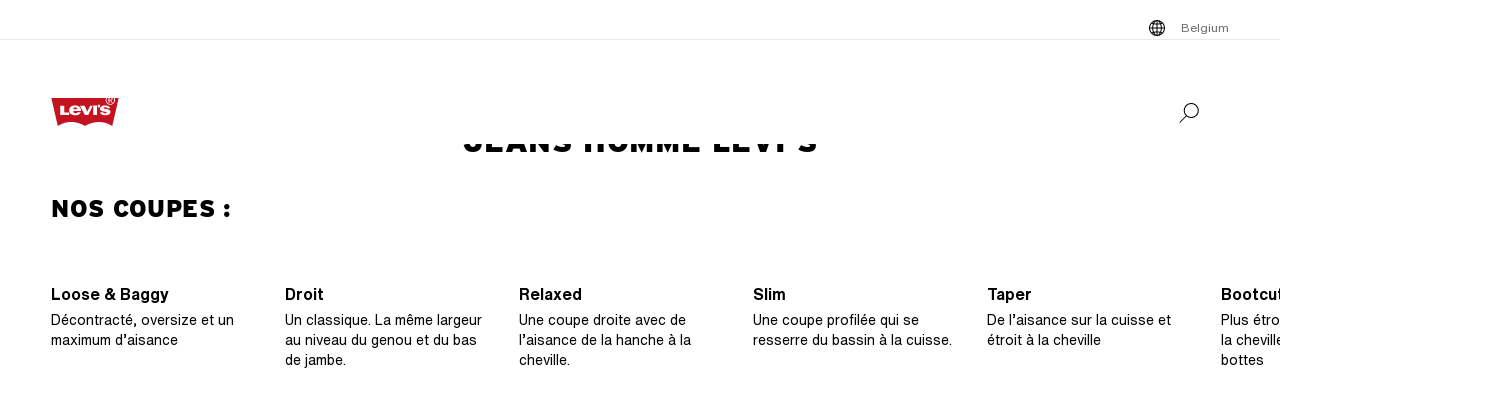

--- FILE ---
content_type: text/html; charset=utf-8
request_url: https://www.levi.com/BE/fr_BE/vetements/homme/jeans/c/levi_clothing_men_jeans/facets/feature-fit_name/502%E2%84%A2%20hi-ball
body_size: 40654
content:
<!doctype html>
<html lang="fr-BE">
    <head>
        <title>Jeans Homme | Levi&#x27;s BE</title>
<meta property="og:title" content="Jeans Homme | Levi's BE">
<meta name="description" content="Retrouvez toute la sélection de jeans homme Levi's sur le site officiel Levi's BE. Trouvez votre coupe et couleur idéale ici.">
<meta property="og:description" content="Retrouvez toute la sélection de jeans homme Levi's sur le site officiel Levi's BE. Trouvez votre coupe et couleur idéale ici.">
<meta property="og:url" content="https://www.levi.com/BE/fr_BE/vetements/homme/jeans/c/levi_clothing_men_jeans/facets/feature-fit_name/502%E2%84%A2%20hi-ball">
<meta name="branch:deeplink:$deeplink_path" content="levi://app/shop/products/levi_clothing_men_jeans?facets=:relevance:feature-fit_name:502™ hi-ball">
<meta property="og:image" content="https://www.levi.com/ngsa/img/logos/levi-logo-large.png">
<meta property="og:image:type" content="jpeg">
<meta property="og:image:width" content="1200">
<meta property="og:image:height" content="630">
<meta property="og:type" content="website">
<meta property="og:locale" content="fr-BE">
<meta name="robots" content="index,follow">
<link rel="canonical" href="https://www.levi.com/BE/fr_BE/vetements/homme/jeans/c/levi_clothing_men_jeans/facets/feature-fit_name/502%E2%84%A2%20hi-ball">
<script type="application/ld+json" data-hid="2f2edb2">{"@context":"https://schema.org","@type":"BreadcrumbList","itemListElement":[{"@type":"ListItem","position":0,"name":"Vêtements","item":"https://www.levi.com/BE/fr_BE/vetements/c/levi_clothing"},{"@type":"ListItem","position":1,"name":"Homme","item":"https://www.levi.com/BE/fr_BE/vetements/homme/c/levi_clothing_men"},{"@type":"ListItem","position":2,"name":"Jeans","item":"https://www.levi.com/BE/fr_BE/vetements/homme/jeans/c/levi_clothing_men_jeans"}]}</script>
<script id="unhead:payload" type="application/json">{"title":"Jeans Homme | Levi's BE"}</script>
        <!-- 230.0.0|d92ecb757|v22.16.0 -->
        <script src="/ngsa/library/levi_common.js?single"></script>
        <link rel="preconnect" href="https://lsco.scene7.com" />
        <link rel="preconnect" href="https://lscoglobal.scene7.com">
        <link rel="preconnect" href="https://lscoecomm.scene7.com" />
        <meta http-equiv="content-type" content="text/html; charset=utf-8" />
        <meta name="viewport" content="width=device-width, initial-scale=1" />
        <meta name="google-play-app" content="app-id=com.levistrauss.customer" />
        <link rel="icon" sizes="any" href="/favicon.ico" />
        <link rel="icon" href="/favicon.svg" type="image/svg+xml" />
        <link rel="apple-touch-icon" type="image/png" href="/ngsa/favicon/apple-touch-icon.png" />
        <meta name="theme-color" media="(prefers-color-scheme: light)" content="#ffffff" />
        <meta name="theme-color" media="(prefers-color-scheme: dark)" content="#070b21" />
        <script src="https://cdn.quantummetric.com/network-interceptor/quantum-levistraussco.js" crossorigin="anonymous" async></script>
        
    <script>
    Object.defineProperty(window, "__LSCO_ENV_NAME__", { writable: false, configurable: false, value: "ssr-prod" });
Object.defineProperty(window, "__LSCO_ENV_COLOR__", { writable: false, configurable: false, value: "bot" });
Object.defineProperty(window, "__LSCO_ENV_REGION__", { writable: false, configurable: false, value: "usw2" });
Object.defineProperty(window, "__LSCO_PAGE_NAME__", { writable: false, configurable: false, value: "Category" });
    </script>
    
        <script>
(()=>{const t=t=>t?.replace?.(/[^a-zA-Z0-9-]/g,"")||"",e=e=>t((t=>{const e=`; ${document.cookie}`.split(`; ${t}=`);return 2===e.length?e.pop().split(";").shift():""})(e))||t((t=>{try{return localStorage.getItem(t)}catch{return""}})(e))||"",o=(e,o)=>{const x=t(o);((t,e,o)=>{let x="";if(Number(o)){const t=new Date;t.setTime(t.getTime()+24*o*60*60*1e3),x=`; expires=${t.toUTCString()}`}const r="https:"===window.location.protocol?"; Secure":"";document.cookie=`${t}=${e}${x}${r}; path=/; SameSite=Strict`})(e,x,365),((t,e)=>{try{localStorage.setItem(t,e)}catch{}})(e,x),((t,e)=>{Object.defineProperty(window,t,{writeable:!1,configurable:!1,value:e})})(e,x)};(()=>{const t="LevisID",x="ajs_anonymous_id";let r=e(t),n=e(x);r&&!n?n=r:!r&&n?r=n:r||n||(r=window?.crypto?.randomUUID?.()||"xxxxxxxx-xxxx-4xxx-yxxx-xxxxxxxxxxxx".replace(/[xy]/g,t=>{const e=Math.floor(16*Math.random());let o;return o="x"===t?e:e%4+8,o.toString(16)}),n=r),o(t,r),o(x,n)})()})();
window.LSCO={dtos:{globalData:{customer:{user_id:"anonymous",account_type:"anonymous",auth_status:"guest",levi_id:window.LevisID||"",adobe_id:"",city:"",state:""},brand:"levi"}}},window.lsanalytics_pageIndex=-1,window.lsanalytics={track(a,l){window.lsanalytics_earlyTrackCalls=window.lsanalytics_earlyTrackCalls||{};const s=`${window.lsanalytics_pageIndex}`;window.lsanalytics_earlyTrackCalls[s]=window.lsanalytics_earlyTrackCalls[s]||[],window.lsanalytics_earlyTrackCalls[s].push({event:a,properties:l,pageData:window.LSCO.dtos})},page(){const a=Array.isArray(window.lsanalytics_earlyPageCalls)?window.lsanalytics_earlyPageCalls:[];a.push({is_spa:!0,dataLayer:window.LSCO.dtos}),window.lsanalytics_earlyPageCalls=a,window.lsanalytics_pageIndex++}};
</script>
        <script>
Object.defineProperty(window, "__LSCO_ENV__", { writeable: false, configurable: false, value: {"VITE_ADYEN_CSS_PATH_V3":"https://checkoutshopper-live.adyen.com/checkoutshopper/sdk/5.65.0/adyen.css","VITE_ADYEN_JS_PATH_V3":"https://checkoutshopper-live.adyen.com/checkoutshopper/sdk/5.65.0/adyen.js","VITE_AFTERPAY_SCRIPT_PATH":"https://portal.afterpay.com/afterpay.js","VITE_ANONYMOUS_USER":"anonymous","VITE_API_PROXY":"","VITE_API_URL":"/nextgen-webhooks/","VITE_APP_EXCLUSIVE_LSA_DEEP_LINK_BASE_PATH":"https://levis-alternate.app.link","VITE_APP_EXCLUSIVE_LSE_DEEP_LINK_BASE_PATH":"https://mv50w-alternate.app.link","VITE_APPLE_PAY_URL":"https://apple-pay-gateway-cert.apple.com/paymentservices/startSession","VITE_BRAINTREE_CLIENT_SCRIPT_PATH":"https://js.braintreegateway.com/web/3.78.2/js/venmo.min.js","VITE_BRAINTREE_DATA_COLLECTOR_SCRIPT_PATH":"https://js.braintreegateway.com/web/3.78.2/js/data-collector.min.js","VITE_BRAINTREE_VENMO_SCRIPT_PATH":"https://js.braintreegateway.com/web/3.78.2/js/client.min.js","VITE_BV_URL_LEVIS_LSA":"https://apps.bazaarvoice.com/deployments/levis/lsa_implementation_production/production","VITE_BV_URL_LEVIS_LSE":"https://apps.bazaarvoice.com/deployments/levis/lse_implementation_production/production","VITE_CONFIG_EXPIREY_TIME":"8640000","VITE_CYBS_FLEX_JS_PATH_V2":"https://flex.cybersource.com/cybersource/assets/microform/0.11/flex-microform.min.js","VITE_CYBS_PAYPAL_URL":"https://www.paypal.com/cgi-bin/webscr?cmd=_express-checkout&NOSHIPPING=1&token=","VITE_DEFAULT_TOKEN_STRING":"dummy","VITE_ESW_TRACKING_URL":"https://logistics-tracking-ui.sandbox.eshopworld.com/en-ie/lev","VITE_ESW_WELCOMEMAT_CSS_URL":"https://uatrc-checkout.eshopworld.net/Checkout/PluginCss?guid=5975D218-34AA-40B4-84B7-61B88251BD12","VITE_ESW_WELCOMEMAT_JS_URL":"https://uatrc-checkout.eshopworld.net/Checkout/Container?guid=5975D218-34AA-40B4-84B7-61B88251BD12","VITE_EXTEND_SESSION_DEBOUNCE":"15000","VITE_EXTEND_SESSION_THROTTLE":"86400000","VITE_GMAP_ID":"AIzaSyBG1wzDQ7KBRxYtGmcmqbESDBn2iyH4zxY","VITE_GOOGLE_PAY_ENV":"PRODUCTION","VITE_GTM_ACCOUNT_ID":"GTM-5MH6TL3","VITE_GTM_PATH":"https://www.googletagmanager.com/gtm.js","VITE_HEADER_CACHED_OPERATION":"x-operation-cached","VITE_HEADER_FOOTER_TIMER":"1800000","VITE_HEADER_TITLE":"x-sessionid","VITE_HOME_REDIRECT":"/US/en_US","VITE_I18N_FALLBACK_LOCALE":"en","VITE_INDEX_FOLLOW":"index,follow","VITE_INVENTORY_TIMER":"300","VITE_LEVI_APPSTORE_URL_LSE":"https://euapp.levi.com/download-app-ios","VITE_LEVI_APPSTORE_URL":"https://app.levi.com/download-app-ios","VITE_LEVI_GOOGLEPLAY_URL_LSE":"https://euapp.levi.com/download-app-android","VITE_LEVI_GOOGLEPLAY_URL":"https://app.levi.com/download-app-android","VITE_LEVI_ROOT_URL":"https://www.levi.com/global","VITE_LOG_ERROR_PAYLOAD":"false","VITE_LOG_LEVEL":"INFO","VITE_LOG_REQUEST_PAYLOAD":"false","VITE_LOG_RESPONSE_PAYLOAD":"false","VITE_LOQATE_FIND_RETRIVE_WAITING_TIMEOUT":"6000","VITE_MAKE_RESERVATION_TIMEOUT":"1800000","VITE_MAKERESERVATION_WAITING_TIMEOUT":"6000","VITE_NARVAR_RETURN_PATH":"https://returns.narvar.com","VITE_NARVAR_BASE_PATH":"https://www.narvar.com","VITE_NOINDEX_NOFOLLOW":"noindex,nofollow","VITE_NOTIFY_ON_SALE_TOOL_TIP_APPEAR":"1000","VITE_NOTIFY_ON_SALE_TOOL_TIP_CLOSE":"5000","VITE_RECOMMENDATIONS_ITEMS_COUNT":"15","VITE_OOS_RECOMMENDATIONS_ITEMS_COUNT":"6","VITE_AWS_REGION":"us-west","VITE_SIZE_GROUPED_FACETS":"waist,length,accessories,baby,belts,bigandtall,bigandtallbottoms,bigandtalltops,bigboys,biggirls,boys,dressesandjumpsuits,girls,littleboys,littlegirls,madeandcrafted,plusbottoms,plussizes,plustops,shirtsandouterwear,shoes,socks,toddler,tops,topsandouterwear,underwear,bottoms","VITE_SIZE_NEEDS_TILES":"WAIST,LENGTH,ACCESSORIES,BABY BELTS,BIGANDTALL,BIGANDTALLBOTTOMS,BIGANDTALLTOPS,BIGBOYS BIGGIRLS,BOYS,DRESSESANDJUMPSUITS,GIRLS,LITTLEBOYS,LITTLEGIRLS,MADEANDCRAFTED,PLUSBOTTOMS,PLUSSIZES,PLUSTOPS,SHIRTSANDOUTERWEAR,SHOES,SOCKS,TODDLER,TOPS,TOPSANDOUTERWEAR,UNDERWEAR,BOTTOMS","VITE_STOCK_AVAIL_WAITING_TIMEOUT":"6000","VITE_SUGGEST_DEBOUNCE_WAIT":"100","VITE_SUGGESTED_SEARCH":"2","VITE_UNIDAYS_IFRAME_URL":"https://levis-embedded.myunidays.com","VITE_URL_ORIGIN_LEVI":"https://www.levi.com","VITE_ZEN_DESK_LEVI_JS_PATH":"https://static.zdassets.com/ekr/snippet.js?key=20e49099-4650-493e-a288-a2e32022051f","VITE_HARNESS_FF_CLIENTSIDE_SDK_KEY":"a5619793-3cad-4a05-9f57-38a75d1d6e00","VITE_NEWRELIC_BROWSER_ACCOUNT_ID":"376472","VITE_NEWRELIC_BROWSER_TRUST_KEY":"376472","VITE_NEWRELIC_BROWSER_AGENT_ID":"1589038451","VITE_NEWRELIC_BROWSER_LICENSE_KEY":"NRBR-d3909912ee3e811d14d","VITE_NEWRELIC_BROWSER_APPLICATION_ID":"1589038451","VITE_NEWRELIC_DISABLED":"true","VITE_NEXTGEN_OMS_CART_ATP_TIMEOUT":"3000","VITE_AFTERPAY_MESSAGE_PATH":"https://static-us.afterpay.com/javascript/present_afterpay_l2.js","VITE_PERSONALIZED_SEARCH_LSE":"v1","VITE_GR_CLIENT_VERSION":"0.1.0","VITE_GOOGLE_MAPS_API_URL":"https://maps.googleapis.com/maps/api/geocode/json?","VITE_MAKERES_ALLOCATED":"Allocated","VITE_OTHERS_STOCK_AVAILABILITY_CALL_TIME_BETWEEN":"120000","VITE_REFER_A_FRIEND_SHARE_LINK":"https://share.levi.com/core.js","VITE_MAKERES_ALLOCATION_FAIL":"Allocation Failed","VITE_REFER_A_FRIEND_PROGRAM":"refer-a-friend","VITE_CYBERSOURCE_WEBHOOK_ORIGIN_ID":"prod-bot","VITE_COMMIT_HASH":"d92ecb757","VITE_SPECTRUM_ASSETS_PATH":"https://cdn.spectrumcustomizer.com/levi/ngs/frontend/js","VITE_CYBS_FLEX_JS_PATH":"https://flex.cybersource.com/cybersource/assets/microform/0.4/flex-microform.min.js","VITE_GR_CLIENT_NAME":"WebApp","VITE_MAKERES_PARTIAL_ALLOCATION":"Partially Allocated","VITE_LEVI_APPSTORE_IMAGE":"https://tools.applemediaservices.com/api/badges/download-on-the-app-store/black/en-us?size=250x83&amp;releaseDate=latest","VITE_PERSONALIZED_NAV_MODEL_LSA":"_version","VITE_GMAP_ID_BOPIS":"AIzaSyBBrwdC_eBFFCrI8zDCNwj77EG6N_y3Cw0","VITE_IGNORE_ERRORS_ON_SERVICES":"cmsContent,prePopulatedSearch,suggestedSearch,promoBannerPromos,getReviews,getRankedReviews,getReviewKeyphrases,getReviewSummaryInfo,getFavoriteItems,getLoyaltyData,getSameDayDeliveryInfo,getBenefits,getShippingAddresses,loqateFindAddress,loqateRetrieveAddress,getCustomerPreferredStore,getPaymentMethods,addGiftWrap,updateDonation","VITE_PERSONALIZED_NAV_MODEL_LSE":"LSE_PERSO-NAV_L3-V1","VITE_TOKEN_SAFE_TIME":"180000","VITE_NARVAR_PATH":"https://returns.narvar.com","VITE_ZEN_DESK__DOCKERS_JS_PATH":"https://static.zdassets.com/ekr/snippet.js?key=18c0a97f-2d93-4f40-b61d-f82a457f4b79","VITE_BRAINTREE_DROPIN_SCRIPT_PATH":"https://js.braintreegateway.com/web/dropin/1.25.0/js/dropin.min.js","VITE_STOCK_AVAILABILITY_CALL_TIME_BETWEEN":"300000","VITE_ESW_PRIVACYPOLICY_URL":"https://www.eshopworld.com/privacy-policy-en/","VITE_ADYEN_CSS_PATH":"https://checkoutshopper-live.adyen.com/checkoutshopper/sdk/3.4.0/adyen.css","VITE_MAKERES_ALLOCATION_CANCEL":"Canceled","VITE_I18N_LOCALE":"en","VITE_INDEX_NOFOLLOW":"index,nofollow","VITE_ADYEN_JS_PATH":"https://checkoutshopper-live.adyen.com/checkoutshopper/sdk/3.4.0/adyen.js","VITE_NOINDEX_FOLLOW":"noindex,follow","VITE_LEVI_GOOGLEPLAY_IMAGE":"https://play.google.com/intl/en_us/badges/static/images/badges/en_badge_web_generic.png","VITE_FLX_STATIC_ASSETS_HOST":"https://www.levi.com/flx","VITE_CYBERSOURCE_URL":"https://secureacceptance.cybersource.com/embedded/pay","VITE_PERSONALIZED_SEARCH_LSA":"LSA_PPF_V1","VITE_ONETRUST_CCPA_PATH":"https://privacyportal-cdn.onetrust.com/dsarwebform/e98cfc32-4d5a-46a3-8cc7-0acd7570664d/f1cb77df-0833-4305-b2b4-61bd2b8b4a1c.html","VITE_USER_NODE_ENV":"production","VITE_PACKAGE_VERSION":"230.0.0","VITE_PACKAGE_NAME":"levi-frontend"}});
Object.freeze(window.__LSCO_ENV__);
</script>
        
        <link rel="stylesheet" href="/ngsa/css/router-DB6HSLq5-v230_0_0-c_d92ecb757-t251118_1745.css"><link rel="stylesheet" href="/ngsa/css/App-DSu-q63r-v230_0_0-c_d92ecb757-t251118_1745.css"><link rel="stylesheet" href="/ngsa/css/ProgressSpinner-DdVoUn15-v230_0_0-c_d92ecb757-t251118_1745.css"><link rel="stylesheet" href="/ngsa/css/SvgIcon-CdrJveE5-v230_0_0-c_d92ecb757-t251118_1745.css"><link rel="stylesheet" href="/ngsa/css/ProductList-Cl7gJMgW-v230_0_0-c_d92ecb757-t251118_1745.css"><link rel="stylesheet" href="/ngsa/css/Footer-BYVKp3Mm-v230_0_0-c_d92ecb757-t251118_1745.css"><link rel="stylesheet" href="/ngsa/css/PLPSkeleton-RJHc0I4X-v230_0_0-c_d92ecb757-t251118_1745.css"><link rel="stylesheet" href="/ngsa/css/VCmsSection-DmMMV2gj-v230_0_0-c_d92ecb757-t251118_1745.css"><link rel="stylesheet" href="/ngsa/css/VCmsSectionBackground-CS2imcH5-v230_0_0-c_d92ecb757-t251118_1745.css"><link rel="stylesheet" href="/ngsa/css/SearchContainer-V3wlbrHy-v230_0_0-c_d92ecb757-t251118_1745.css"><link rel="stylesheet" href="/ngsa/css/VPixleeContainer-WuFWXZan-v230_0_0-c_d92ecb757-t251118_1745.css"><link rel="stylesheet" href="/ngsa/css/MobileFilterPanel-B48b2pt8-v230_0_0-c_d92ecb757-t251118_1745.css"><link rel="stylesheet" href="/ngsa/css/ModuleDoorwayCarouselV2-CdLcpAo3-v230_0_0-c_d92ecb757-t251118_1745.css"><link rel="stylesheet" href="/ngsa/css/VLinkWrapper-t0-ZCtTa-v230_0_0-c_d92ecb757-t251118_1745.css"><link rel="stylesheet" href="/ngsa/css/VCmsMediaSSR-DPnCyJ7a-v230_0_0-c_d92ecb757-t251118_1745.css"><link rel="stylesheet" href="/ngsa/css/VResponsivePicture-B9diceEX-v230_0_0-c_d92ecb757-t251118_1745.css"><link rel="stylesheet" href="/ngsa/css/SeoContent-CvPFVNM9-v230_0_0-c_d92ecb757-t251118_1745.css">
        <script>window.__LSCO_ROUTE_TRANSITIONING__ = false; window.internalTargetPageParams = () => { return {"entity.categoryId":"levi_clothing_men_jeans"} };</script>
        <script>
            const lf = "lscoExperimentFeatureFlags";
            Object.defineProperty(window, lf, { writeable: false, configurable: false, value: {} });
            Object.defineProperty(window, "lscoSetExperimentFeatureFlag", {
                writeable: false,
                configurable: false,
                value: (fi, fv, ct) => {
                    const [, country] = window.location.pathname.match(/\/([A-Z]{2})\/([a-z]{2}|[a-z]{2}_[A-Z]{2})\//) || [];
                    const c = ct || country;
                    if (!c || !fi) return;
                    const w = window;
                    w[lf] = w[lf] || {};
                    w[lf][c] = w[lf][c] || {};
                    w[lf][c][fi] = fv;
                    if (typeof CustomEvent === "function") {
                        w.dispatchEvent(new CustomEvent("lscoExperimentFeatureFlagSet", { detail: fi }));
                    }
                },
            });
        </script>
        
        <link rel="preload" href="/ngsa/fonts/Helvetica-Now-Text-Regular.woff2" as="font" type="font/woff2" crossorigin />
        <link rel="preload" href="/ngsa/fonts/InterstateWGL-Black.woff2" as="font" type="font/woff2" crossorigin />
        <link rel="preload" href="/ngsa/fonts/Helvetica-Now-Text-Bold.woff2" as="font" type="font/woff2" crossorigin />
        <link rel="preload" href="/ngsa/fonts/Interstate-Bold.woff" as="font" type="font/woff2" media="(min-width: 1025px)" crossorigin />
        
        <link rel="modulepreload" href="/ngsa/js/main-DztVXo4P-v230_0_0-c_d92ecb757-t251118_1745.js"><link rel="modulepreload" href="/ngsa/js/router-B_y7TpEz-v230_0_0-c_d92ecb757-t251118_1745.js"><link rel="modulepreload" href="/ngsa/js/App-BzmKIBw5-v230_0_0-c_d92ecb757-t251118_1745.js"><link rel="modulepreload" href="/ngsa/js/ProgressSpinner-DvuUfioZ-v230_0_0-c_d92ecb757-t251118_1745.js"><link rel="modulepreload" href="/ngsa/js/SvgIcon-Cn2gOVS_-v230_0_0-c_d92ecb757-t251118_1745.js"><link rel="modulepreload" href="/ngsa/js/ProductList-DaipNry9-v230_0_0-c_d92ecb757-t251118_1745.js"><link rel="modulepreload" href="/ngsa/js/Truste-FdrOpeMu-v230_0_0-c_d92ecb757-t251118_1745.js"><link rel="modulepreload" href="/ngsa/js/Footer-Dy_246tx-v230_0_0-c_d92ecb757-t251118_1745.js"><link rel="modulepreload" href="/ngsa/js/PLPSkeleton-D7AYqbno-v230_0_0-c_d92ecb757-t251118_1745.js"><link rel="modulepreload" href="/ngsa/js/VCmsSection-C_dHIrr7-v230_0_0-c_d92ecb757-t251118_1745.js"><link rel="modulepreload" href="/ngsa/js/VCmsSectionBackground-COvvbdka-v230_0_0-c_d92ecb757-t251118_1745.js"><link rel="modulepreload" href="/ngsa/js/SearchContainer-BiACIqNe-v230_0_0-c_d92ecb757-t251118_1745.js"><link rel="modulepreload" href="/ngsa/js/VPixleeContainer-DFj1Bv7A-v230_0_0-c_d92ecb757-t251118_1745.js"><link rel="modulepreload" href="/ngsa/js/MobileFilterPanel-DGZhe772-v230_0_0-c_d92ecb757-t251118_1745.js"><link rel="modulepreload" href="/ngsa/js/ModuleDoorwayCarouselV2-BJ9XLzz2-v230_0_0-c_d92ecb757-t251118_1745.js"><link rel="modulepreload" href="/ngsa/js/VLinkWrapper-BjOVDvDi-v230_0_0-c_d92ecb757-t251118_1745.js"><link rel="modulepreload" href="/ngsa/js/VCmsMediaSSR-BVCa_A9L-v230_0_0-c_d92ecb757-t251118_1745.js"><link rel="modulepreload" href="/ngsa/js/VResponsivePicture-Dyf4ncb4-v230_0_0-c_d92ecb757-t251118_1745.js"><link rel="modulepreload" href="/ngsa/js/SeoContent-Dpfwbs8_-v230_0_0-c_d92ecb757-t251118_1745.js"><link rel="modulepreload" href="/ngsa/js/optimizelyReactivate-Br3cySQG-v230_0_0-c_d92ecb757-t251118_1745.js"><link rel="modulepreload" href="/ngsa/js/ssrGlobalStoreFlags-vUgfwXQv-v230_0_0-c_d92ecb757-t251118_1745.js"><link rel="modulepreload" href="/ngsa/js/ssrGlobalStoreHeadMeta-U1kMNBXi-v230_0_0-c_d92ecb757-t251118_1745.js"><link rel="modulepreload" href="/ngsa/js/ssrGlobalStoreRoute-0s5bTgRf-v230_0_0-c_d92ecb757-t251118_1745.js"><link rel="modulepreload" href="/ngsa/js/csrGlobalStorePromos-CS8cMEdU-v230_0_0-c_d92ecb757-t251118_1745.js"><link rel="modulepreload" href="/ngsa/js/csrGlobalStoreAppState-C6j_kVgk-v230_0_0-c_d92ecb757-t251118_1745.js"><link rel="modulepreload" href="/ngsa/js/index-GcDVCHzG-v230_0_0-c_d92ecb757-t251118_1745.js">    </head>
    <body>
        
        <div id="app"><div class="app Category"><!----><div class="progress-spinner-mask" style="display:none;" data-v-3e7b96a4><div class="progress-spinner-container" data-v-3e7b96a4><div class="progress-spinner-loading-icon" data-v-3e7b96a4></div><!----><!----></div></div><header class="main-site-header" data-v-bfadb40f><a class="skip-link" href="javascript:void(0)" aria-label="Skip To Main Content" data-v-bfadb40f> Skip to main content </a><div class="header-bar" aria-level="2" aria-label="Header bar" id="headerBar" data-v-bfadb40f data-v-7df6d4ca><div class="branch-journeys-top" data-v-7df6d4ca></div><div class="header-bar__section-wrapper lsco-row" data-v-7df6d4ca><div class="utility-bar lsco-col-xs--last lsco-col-lg--first show-desktop utility-bar-section" data-v-7df6d4ca data-v-7873677d><div class="utility-bar__inner-wrapper lsco-row lsco-row-xs--center lsco-row-xs--middle" style="" data-v-7873677d><div class="lsco-col-xs-23" data-v-7873677d><div class="utility-bar__wrapper lsco-row lsco-row-xs--middle lsco-row-xs--center lsco-row-lg--end" data-v-7873677d><!----><ul class="utility-bar__links-wrapper lsco-row lsco-col-xs-8 lsco-row-xs--end show-desktop lsco-row-xs--middle" data-v-7873677d><!----><li class="utility-bar__link" data-v-7873677d><button class="utility-bar__link-item -button lsco-row lsco-row-xs--middle country-picker" aria-label="Menu Button Belgium opens in a popup" data-v-7873677d><svg xmlns="http://www.w3.org/2000/svg" width="24" height="24" fill="none" viewBox="0 0 24 24" style="" class="svg-icon svg-icon--global-country-icon nr-block icon-pin" aria-hidden="true" id="svg-title--global-country-icon" data-v-7873677d data-v-6ab3bdaa><path fill="#000" d="M12.4 4.01a8 8 0 1 1-1 .014V4h1zm0 14.944c.724-.154 1.486-.727 2.137-1.811q.115-.193.22-.4a15 15 0 0 0-2.357-.238zm-1-2.442c-.777.028-1.505.108-2.158.23q.107.209.222.4c.591.986 1.274 1.55 1.936 1.76zm-3.158.464q-.466.134-.846.296a7 7 0 0 0 1.7 1.097 7.4 7.4 0 0 1-.854-1.393m7.514 0c-.249.52-.535.989-.853 1.392a7 7 0 0 0 1.7-1.096 8 8 0 0 0-.847-.296M5.027 12.6a6.97 6.97 0 0 0 1.624 3.915c.354-.177.76-.334 1.208-.468a12 12 0 0 1-.644-3.447zm11.757 0a12 12 0 0 1-.645 3.447c.448.134.855.29 1.209.468a6.97 6.97 0 0 0 1.625-3.915zm-8.568 0a11 11 0 0 0 .618 3.204 15.5 15.5 0 0 1 2.566-.293V12.6zm4.184 2.905c.986.022 1.925.126 2.766.299.34-.932.561-2.02.618-3.204H12.4zM6.588 7.56a6.97 6.97 0 0 0-1.576 4.04h2.194c.038-1.291.26-2.501.623-3.56a7.6 7.6 0 0 1-1.241-.48m8.6.699c-.846.179-1.792.289-2.788.314V11.6h3.393c-.04-1.235-.26-2.371-.605-3.341m2.19-.74a7.3 7.3 0 0 1-1.219.49c.37 1.066.595 2.287.634 3.59h2.195a6.97 6.97 0 0 0-1.61-4.08m-8.573.761a11.1 11.1 0 0 0-.598 3.32H11.4V8.57a15.6 15.6 0 0 1-2.595-.29m3.595-.707a15 15 0 0 0 2.39-.253 7 7 0 0 0-.253-.463c-.65-1.084-1.413-1.658-2.137-1.812zm-1-2.476c-.662.21-1.345.775-1.936 1.76q-.138.23-.264.483c.665.123 1.407.204 2.2.23zm-2.304.533a7 7 0 0 0-1.78 1.168q.396.17.886.31a7.5 7.5 0 0 1 .894-1.478m5.807 0c.33.419.624.906.88 1.45q.478-.144.862-.316a7 7 0 0 0-1.742-1.133"></path></svg><span data-v-7873677d>Belgium</span></button></li></ul></div></div></div></div><nav class="header-bar__inner-wrapper lsco-row lsco-row-xs--middle lsco-col-xs--first lsco-col-md--last" aria-label="Primary" role="navigation" data-v-7df6d4ca><div style="display:none;" class="all-nav-links" data-v-7df6d4ca><!--[--><div class="show-mobile"><a target="_blank" id="l1MobilePromoImageLink" tabindex="0"><button id="l1MobilePromoImageLink"></button></a></div><!--]--><!--[--><div class="show-mobile"><a href="" target="_blank" id="l1MobilePromoStripLink" tabindex="0"><button id="l1MobilePromoStripLink"></button></a></div><!--]--><!--[--><ul><li><button id="l1Item0">HOMME</button><ul><!--[--><!--[--><li style=""><a href="/BE/fr_BE/nouveautes/c/levi_clothing_men_new_arrivals" class="" id="l1QuickLinks0" target="_self">Nouveautés Homme</a></li><!--]--><!--[--><li style=""><a href="/BE/fr_BE/bestsellers/c/levi_men_collections_bestsellers_north" class="" id="l1QuickLinks1" target="_self">Top ventes Homme</a></li><!--]--><!--[--><li style=""><a href="/BE/fr_BE/shop/collections-and-collaborations" class="" id="l1QuickLinks2" target="_self">Collections et Collab</a></li><!--]--><!--]--></ul><ul><!--[--><div><a href="" target="_blank" id="l2PromoImageLink" tabindex="0"><button id="l2PromoImageLink"></button></a></div><!--]--><!--[--><div><a href="" target="_blank" id="l2PromoStripLink" tabindex="0"><button id="l2PromoStripLink"></button></a></div><!--]--><!--[--><!--[--><!--[--><!--[--><li style=""><div style=""><a href="/BE/fr_BE/vetements/homme/jeans/c/levi_clothing_men_jeans" class="" id="l2Item0" target="_self">JEANS HOMME</a></div></li><!--]--><!--[--><li><button id="l2Item1">STYLES QU’ON AIME</button><ul><!--[--><!--[--><li style=""><a href="/BE/fr_BE/vetements/homme/jeans/501-original/c/levi_clothing_men_jeans_501_original" class="" id="l3Item0" target="_self">501® Original Jean</a></li><!--]--><!--[--><li style=""><a href="/BE/fr_BE/vetements/homme/jeans/511TM/c/levi_clothing_men_jeans_511" class="" id="l3Item1" target="_self">Jean 511™ slim</a></li><!--]--><!--[--><li style=""><a href="/BE/fr_BE/c/levi_clothing_men_jeans_straight/facets/feature-fit_name/555™" class="" id="l3Item2" target="_self">555™ Relaxed Straight</a></li><!--]--><!--[--><li style=""><a href="/BE/fr_BE/features/578-baggy" class="" id="l3Item3" target="_self">578™ Baggy Jeans</a></li><!--]--><!--[--><li style=""><a href="/BE/fr_BE/vetements/homme/jeans/502TM/c/levi_clothing_men_jeans_502" class="" id="l3Item4" target="_self">Jean 502™ fuselé</a></li><!--]--><!--]--></ul></li><!--]--><!--]--><!--]--><!--[--><!--[--><!--[--><li><button id="l2Item0">VÊTEMENTS HOMME</button><ul><!--[--><!--[--><li style=""><a href="/BE/fr_BE/vetements/homme/c/levi_clothing_men" class="" id="l3Item0" target="_self">Tous les vêtements Homme</a></li><!--]--><!--[--><li style=""><a href="/BE/fr_BE/vetements/homme/jeans/c/levi_clothing_men_jeans" class="" id="l3Item1" target="_self">Jeans</a></li><!--]--><!--[--><li style=""><a href="/BE/fr_BE/vetements/homme/vestes-en-jeans-sherpas/c/levi_clothing_men_truckers_sherpas" class="" id="l3Item2" target="_self">Truckers et Sherpas</a></li><!--]--><!--[--><li style=""><a href="/BE/fr_BE/vetements/homme/chemises/c/levi_clothing_men_shirts" class="" id="l3Item3" target="_self">Chemises</a></li><!--]--><!--[--><li style=""><a href="/BE/fr_BE/vetements/homme/vetements-dexterieur/c/levi_clothing_men_outerwear" class="" id="l3Item4" target="_self">Manteaux et vestes</a></li><!--]--><!--[--><li style=""><a href="/BE/fr_BE/vetements/homme/pantalons/c/levi_clothing_men_trousers" class="" id="l3Item5" target="_self">Pantalons et Chinos</a></li><!--]--><!--[--><li style=""><a href="/BE/fr_BE/vetements/homme/chandails-et-molletons/tricots/c/levi_clothing_men_knitwear" class="" id="l3Item6" target="_self">Maille</a></li><!--]--><!--[--><li style=""><a href="/BE/fr_BE/vetements/homme/chandails-et-molletons/c/levi_clothing_men_sweaters_sweatshirts" class="" id="l3Item7" target="_self">Sweats</a></li><!--]--><!--[--><li style=""><a href="/BE/fr_BE/vetements/homme/shorts/c/levi_clothing_men_shorts" class="" id="l3Item8" target="_self">Shorts</a></li><!--]--><!--[--><li style=""><a href="/BE/fr_BE/vetements/homme/t-shirts/c/levi_clothing_men_t_shirts" class="" id="l3Item9" target="_self">T-shirts et polos</a></li><!--]--><!--[--><li style=""><a href="/BE/fr_BE/vetements/homme/grand-et-fort/c/levi_clothing_men_big_tall" class="" id="l3Item10" target="_self">Grandes tailles</a></li><!--]--><!--[--><li style=""><a href="/BE/fr_BE/accessoires/homme/chaussures-accessoires/c/levi_accessories_men_shoes_accessories" class="" id="l3Item11" target="_self">Accessoires</a></li><!--]--><!--[--><li style=""><a href="/BE/fr_BE/accessoires/homme/sous-vetements-chaussettes/c/levi_accessories_men_underwear_socks" class="" id="l3Item12" target="_self">Sous-vêtements et Chaussettes</a></li><!--]--><!--[--><li style=""><a href="/BE/fr_BE/special-offers/c/levi_men_special_offers_north" class="" id="l3Item13" target="_self">🏷️Offres spéciales</a></li><!--]--><!--]--></ul></li><!--]--><!--]--><!--]--><!--[--><!--[--><!--[--><li><button id="l2Item0">CARACTÉRISTIQUES</button><ul><!--[--><!--[--><li style=""><a href="/BE/fr_BE/features/bluetab" class="" id="l3Item0" target="_self">BLUE TAB™</a></li><!--]--><!--[--><li style=""><a href="/BE/fr_BE/features/texture-clash" class="" id="l3Item1" target="_self">Le choc des textures</a></li><!--]--><!--[--><li style=""><a href="/BE/fr_BE/levis-denim-icons/c/levi_men_collections_denim_icons" class="" id="l3Item2" target="_self">Levi&#39;s® Denim Icons</a></li><!--]--><!--[--><li style=""><a href="/BE/fr_BE/levis-workwear/c/levi_collections_workwear" class="" id="l3Item3" target="_self">Levi&#39;s® Workwear</a></li><!--]--><!--[--><li style=""><a href="/BE/fr_BE/features/tailor-shop" class="" id="l3Item4" target="_self">Levi&#39;s® Tailor Shop</a></li><!--]--><!--[--><li style=""><a href="/BE/fr_BE/features/men-jeans" class="" id="l3Item5" target="_self">👖Guide des Jeans - Homme</a></li><!--]--><!--]--></ul></li><!--]--><!--[--><li style=""><div style=""><a href="/BE/fr_BE/features/red-tab-members-program" class="" id="l2Item1" target="_self">Levi&#39;s® Red Tab™ Member Program</a></div></li><!--]--><!--[--><li style=""><div style=""><a href="/BE/fr_BE/blog" class="" id="l2Item2" target="_blank">Blog: Off The Cuff</a></div></li><!--]--><!--[--><li style=""><div style=""><a href="/BE/fr_BE/features/levis-app" class="" id="l2Item3" target="_blank">Levi&#39;s® App</a></div></li><!--]--><!--]--><!--]--><!--]--></ul></li></ul><ul><li><button id="l1Item1">FEMME</button><ul><!--[--><!--[--><li style=""><a href="/BE/fr_BE/nouveautes/c/levi_clothing_women_new_arrivals" class="" id="l1QuickLinks0" target="_self">Nouveautés Femme</a></li><!--]--><!--[--><li style=""><a href="/BE/fr_BE/bestsellers/c/levi_women_collections_bestsellers_north" class="" id="l1QuickLinks1" target="_self">Top ventes Femme</a></li><!--]--><!--[--><li style=""><a href="/BE/fr_BE/shop/collections-and-collaborations" class="" id="l1QuickLinks2" target="_self">Collections et Collab</a></li><!--]--><!--]--></ul><ul><!--[--><div><a href="" target="_blank" id="l2PromoImageLink" tabindex="0"><button id="l2PromoImageLink"></button></a></div><!--]--><!--[--><div><a href="" target="_blank" id="l2PromoStripLink" tabindex="0"><button id="l2PromoStripLink"></button></a></div><!--]--><!--[--><!--[--><!--[--><!--[--><li><button id="l2Item0">JEANS FEMME</button><ul><!--[--><!--[--><li style=""><a href="/BE/fr_BE/vetements/femme/jeans/c/levi_clothing_women_jeans" class="" id="l3Item0" target="_self">Tous les jeans Femme</a></li><!--]--><!--[--><li style=""><a href="/BE/fr_BE/vetements/femme/jeans/loose-jeans/c/levi_clothing_women_jeans_loose" class="" id="l3Item1" target="_self">Baggy et Loose Jeans</a></li><!--]--><!--[--><li style=""><a href="/BE/fr_BE/vetements/femme/jeans/droits/c/levi_clothing_women_jeans_straight" class="" id="l3Item2" target="_self">Straight Jeans</a></li><!--]--><!--[--><li style=""><a href="/BE/fr_BE/vetements/femme/jeans/bootcut/c/levi_clothing_women_jeans_bootcut" class="" id="l3Item3" target="_self">Bootcut  &amp; Flare Jeans</a></li><!--]--><!--[--><li style=""><a href="/BE/fr_BE/vetements/femme/jeans/skinny/c/levi_clothing_women_jeans_skinny" class="" id="l3Item4" target="_self">Skinny Jeans</a></li><!--]--><!--[--><li style=""><a href="/BE/fr_BE/vetements/femme/jeans/etroit/c/levi_clothing_women_jeans_slim" class="" id="l3Item5" target="_self">Slim Jeans</a></li><!--]--><!--[--><li style=""><a href="/BE/fr_BE/vetements/femme/jeans/taper/c/levi_clothing_women_jeans_taper" class="" id="l3Item6" target="_self">Tapered Jeans</a></li><!--]--><!--]--></ul></li><!--]--><!--[--><li><button id="l2Item1">STYLES QU’ON AIME</button><ul><!--[--><!--[--><li style=""><a href="/BE/fr_BE/vetements/femme/jeans/501-original/c/levi_clothing_women_jeans_501_original" class="" id="l3Item0" target="_self">501® Original Jean</a></li><!--]--><!--[--><li style=""><a href="/BE/fr_BE/ribcage/c/levi_women_collections_ribcage" class="" id="l3Item1" target="_self">Jean Ribcage</a></li><!--]--><!--[--><li style=""><a href="/BE/fr_BE/barrel-jeans/c/levi_clothing_women_barrel_jeans" class="" id="l3Item2" target="_self">Barrel Jeans</a></li><!--]--><!--[--><li style=""><a href="/BE/fr_BE/levis-la-famille-xl/c/levi_women_collections_xl_family" class="" id="l3Item3" target="_self">Levi&#39;s® La Famille XL</a></li><!--]--><!--[--><li style=""><a href="/BE/fr_BE/features/501-curve" class="" id="l3Item4" target="_self">501® Curve</a></li><!--]--><!--]--></ul></li><!--]--><!--]--><!--]--><!--[--><!--[--><!--[--><li><button id="l2Item0">VÊTEMENTS FEMME</button><ul><!--[--><!--[--><li style=""><a href="/BE/fr_BE/vetements/femme/c/levi_clothing_women" class="" id="l3Item0" target="_self">Tous les vêtements Femme</a></li><!--]--><!--[--><li style=""><a href="/BE/fr_BE/vetements/femme/jeans/c/levi_clothing_women_jeans" class="" id="l3Item1" target="_self">Jeans</a></li><!--]--><!--[--><li style=""><a href="/BE/fr_BE/vetements/femme/manteaux-vestes/c/levi_clothing_women_outerwear" class="" id="l3Item2" target="_self">Manteaux et vestes</a></li><!--]--><!--[--><li style=""><a href="/BE/fr_BE/vetements/femme/chemises-blouses-et-hauts/c/levi_clothing_women_shirts_blouses_tops" class="" id="l3Item3" target="_self">Chemises et blouses</a></li><!--]--><!--[--><li style=""><a href="/BE/fr_BE/vetements/femme/tops-t-shirts/c/levi_clothing_women_tops_t_shirts" class="" id="l3Item4" target="_self">Hauts et t-shirts</a></li><!--]--><!--[--><li style=""><a href="/BE/fr_BE/vetements/femme/robes-salopettes/c/levi_clothing_women_dresses_jumpsuits" class="" id="l3Item5" target="_self">Robes et Combinaisons</a></li><!--]--><!--[--><li style=""><a href="/BE/fr_BE/vetements/femme/vestes-en-jeans-sherpas/c/levi_clothing_women_truckers_sherpas" class="" id="l3Item6" target="_self">Truckers et Sherpas</a></li><!--]--><!--[--><li style=""><a href="/BE/fr_BE/vetements/femme/shorts-jupes/c/levi_clothing_women_shorts_skirts" class="" id="l3Item7" target="_self">Shorts et Jupes</a></li><!--]--><!--[--><li style=""><a href="/BE/fr_BE/vetements/femme/pulls-sweats/c/levi_clothing_women_sweaters_sweatshirts" class="" id="l3Item8" target="_self">Sweats</a></li><!--]--><!--[--><li style=""><a href="/BE/fr_BE/vetements/femme/pulls-sweats/tricots/c/levi_clothing_women_knitwear" class="" id="l3Item9" target="_self">Maille</a></li><!--]--><!--[--><li style=""><a href="/BE/fr_BE/vetements/femme/pantalons/c/levi_clothing_women_trousers" class="" id="l3Item10" target="_self">Pantalons</a></li><!--]--><!--[--><li style=""><a href="/BE/fr_BE/accessoires/femme/sacs-accessoires/c/levi_accessories_women_bags_accessories" class="" id="l3Item11" target="_self">Sacs et Accessoires</a></li><!--]--><!--[--><li style=""><a href="/BE/fr_BE/vetements/femme/grandes-tailles/c/levi_clothing_women_plus_size" class="" id="l3Item12" target="_self">Grandes tailles</a></li><!--]--><!--[--><li style=""><a href="/BE/fr_BE/special-offers/c/levi_women_special_offers_north" class="" id="l3Item13" target="_self">🏷️Offres spéciales</a></li><!--]--><!--]--></ul></li><!--]--><!--]--><!--]--><!--[--><!--[--><!--[--><li><button id="l2Item0">CARACTÉRISTIQUES</button><ul><!--[--><!--[--><li style=""><a href="/BE/fr_BE/features/bluetab" class="" id="l3Item0" target="_self">BLUE TAB™</a></li><!--]--><!--[--><li style=""><a href="/BE/fr_BE/features/texture-clash" class="" id="l3Item1" target="_self">Le choc des textures</a></li><!--]--><!--[--><li style=""><a href="/BE/fr_BE/levis-denim-icons/c/levi_women_collections_denim_icons" class="" id="l3Item2" target="_self">Levi&#39;s® Denim Icons</a></li><!--]--><!--[--><li style=""><a href="/BE/fr_BE/levis-workwear/c/levi_collections_workwear" class="" id="l3Item3" target="_self">Levi&#39;s® Workwear</a></li><!--]--><!--[--><li style=""><a href="/BE/fr_BE/features/tailor-shop" class="" id="l3Item4" target="_self">Levi&#39;s® Tailor Shop</a></li><!--]--><!--[--><li style=""><a href="/BE/fr_BE/features/women-jeans" class="" id="l3Item5" target="_self">👖Guide des Jeans - Femme</a></li><!--]--><!--]--></ul></li><!--]--><!--[--><li style=""><div style=""><a href="/BE/fr_BE/features/red-tab-members-program" class="" id="l2Item1" target="_self">Levi&#39;s® Red Tab™ Member Program</a></div></li><!--]--><!--[--><li style=""><div style=""><a href="/BE/fr_BE/blog" class="" id="l2Item2" target="_blank">Blog: Off The Cuff</a></div></li><!--]--><!--[--><li style=""><div style=""><a href="/BE/fr_BE/features/levis-app" class="" id="l2Item3" target="_blank">Levi&#39;s® App</a></div></li><!--]--><!--]--><!--]--><!--]--></ul></li></ul><ul><li><button id="l1Item2">ENFANTS</button><ul><!--[--><!--[--><li style=""><a href="/BE/fr_BE/vetements/enfants/nouveautes/c/levi_clothing_kids_new_arrivals" class="" id="l1QuickLinks0" target="_self">Nouveautés Enfants</a></li><!--]--><!--[--><li style=""><a href="/BE/fr_BE/vetements/enfants/bestsellers/c/levi_kids_collections_bestsellers_north" class="" id="l1QuickLinks1" target="_self">Top ventes Enfants</a></li><!--]--><!--]--></ul><ul><!--[--><div><a href="" target="_blank" id="l2PromoImageLink" tabindex="0"><button id="l2PromoImageLink"></button></a></div><!--]--><!--[--><div><a href="" target="_blank" id="l2PromoStripLink" tabindex="0"><button id="l2PromoStripLink"></button></a></div><!--]--><!--[--><!--[--><!--[--><!--[--><li><button id="l2Item0">VÊTEMENTS ENFANTS</button><ul><!--[--><!--[--><li style=""><a href="/BE/fr_BE/vetements/enfants/c/levi_clothing_kids" class="" id="l3Item0" target="_self">Tous les vêtements Enfants</a></li><!--]--><!--[--><li style=""><a href="/BE/fr_BE/vetements/bebe/c/levi_clothing_baby" class="" id="l3Item1" target="_self">Bébé</a></li><!--]--><!--[--><li style=""><a href="/BE/fr_BE/vetements/enfants/c/levi_clothing_toddler_kids" class="" id="l3Item2" target="_self">Enfants</a></li><!--]--><!--[--><li style=""><a href="/BE/fr_BE/vetements/ados/c/levi_clothing_teenagers" class="" id="l3Item3" target="_self">Ados</a></li><!--]--><!--[--><li style=""><a href="/BE/fr_BE/vetements/enfants/jeans/c/levi_clothing_kids_jeans" class="" id="l3Item4" target="_self">Jeans</a></li><!--]--><!--[--><li style=""><a href="/BE/fr_BE/vetements/enfants/tops/c/levi_clothing_kids_tops" class="" id="l3Item5" target="_self">Tops</a></li><!--]--><!--[--><li style=""><a href="/BE/fr_BE/vetements/enfants/sweats-pulls/c/levi_clothing_kids_hoodies_sweaters" class="" id="l3Item6" target="_self">Sweats et Pulls</a></li><!--]--><!--[--><li style=""><a href="/BE/fr_BE/vetements/enfants/manteaux/c/levi_clothing_kids_outerwear" class="" id="l3Item7" target="_self">Manteaux</a></li><!--]--><!--[--><li style=""><a href="/BE/fr_BE/accessoires/enfants/c/levi_accessories_kids" class="" id="l3Item8" target="_self">Accessoires et Chaussures</a></li><!--]--><!--[--><li style=""><a href="/BE/fr_BE/special-offers/c/levi_kids_special_offers_north" class="" id="l3Item9" target="_self">🏷️Offres spéciales</a></li><!--]--><!--]--></ul></li><!--]--><!--]--><!--]--><!--[--><!--[--><!--[--><li><button id="l2Item0">CARACTÉRISTIQUES</button><ul><!--[--><!--[--><li style=""><a href="/BE/fr_BE/features/girls-jeans-guide" class="" id="l3Item0" target="_self">Guide des Jeans - Fille</a></li><!--]--><!--[--><li style=""><a href="/BE/fr_BE/features/boys-jeans-guide" class="" id="l3Item1" target="_self">Guide des Jeans - Garçon</a></li><!--]--><!--[--><li style=""><a href="/BE/fr_BE/features/red-tab-members-program" class="" id="l3Item2" target="_self">Levi&#39;s® Red Tab™ Member Programme</a></li><!--]--><!--]--></ul></li><!--]--><!--]--><!--]--><!--[--><!----><!--]--><!--]--></ul></li></ul><!--]--><!--[--><!--[--><!--[--><a href="/US/en_US/">United States</a><!--]--><!--]--><!--[--><!--[--><a href="/CA/en_CA/">Canada</a><a href="/CA/fr_CA/">Canada</a><!--]--><!--]--><!--[--><!--[--><a href="/DK/da_DK/">Denmark</a><a href="/DK/en/">Denmark</a><!--]--><!--]--><!--[--><!--[--><a href="/FI/en/">Finland</a><!--]--><!--]--><!--[--><!--[--><a href="/GB/en_GB/">United Kingdom</a><!--]--><!--]--><!--[--><!--[--><a href="/IE/en_IE/">Ireland</a><!--]--><!--]--><!--[--><!--[--><a href="/IT/it_IT/">Italy</a><a href="/IT/en/">Italy</a><!--]--><!--]--><!--[--><!--[--><a href="/NL/nl_NL/">Netherlands</a><a href="/NL/en/">Netherlands</a><!--]--><!--]--><!--[--><!--[--><!--[-->&gt; <a href="https://levi-nordic.com/no/">Norway - no</a><!--]--><!--]--><!--]--><!--[--><!--[--><!--[-->&gt; <a href="https://levi.pt/pt">Portugal - pt</a><!--]--><!--[-->&gt; <a href="https://levi.pt/en">Portugal - en</a><!--]--><!--]--><!--]--><!--[--><!--[--><a href="/SE/sv_SE/">Sweden</a><a href="/SE/en/">Sweden</a><!--]--><!--]--><!--[--><!--[--><!--[-->&gt; <a href="https://www.levis.com.tr/">Turkey - tr</a><!--]--><!--]--><!--]--><!--[--><!--[--><a href="/AT/de_AT/">Austria</a><a href="/AT/en/">Austria</a><!--]--><!--]--><!--[--><!--[--><a href="/PL/pl_PL/">Poland</a><a href="/PL/en/">Poland</a><!--]--><!--]--><!--[--><!--[--><a href="/BE/nl_BE/">Belgium</a><a href="/BE/fr_BE/">Belgium</a><a href="/BE/en/">Belgium</a><!--]--><!--]--><!--[--><!--[--><a href="/DE/de_DE/">Germany</a><a href="/DE/en/">Germany</a><!--]--><!--]--><!--[--><!--[--><a href="/ES/es_ES/">Spain</a><a href="/ES/en/">Spain</a><!--]--><!--]--><!--[--><!--[--><a href="/FR/fr_FR/">France</a><a href="/FR/en/">France</a><!--]--><!--]--><!--[--><!--[--><a href="/CH/de_CH/">Switzerland</a><a href="/CH/fr_CH/">Switzerland</a><a href="/CH/it_CH/">Switzerland</a><a href="/CH/en/">Switzerland</a><!--]--><!--]--><!--[--><!--[--><a href="/AD/en/">Andorra</a><!--]--><!--]--><!--[--><!--[--><a href="/AL/en/">Albania</a><!--]--><!--]--><!--[--><!--[--><a href="/IS/en/">Iceland</a><!--]--><!--]--><!--[--><!--[--><a href="/LI/en/">Liechtenstein</a><!--]--><!--]--><!--[--><!--[--><a href="/LT/en/">Lithuania</a><!--]--><!--]--><!--[--><!--[--><a href="/LU/en/">Luxembourg</a><!--]--><!--]--><!--[--><!--[--><a href="/LV/en/">Latvia</a><!--]--><!--]--><!--[--><!--[--><a href="/MC/en/">Monaco</a><!--]--><!--]--><!--[--><!--[--><a href="/ME/en/">Montenegro</a><!--]--><!--]--><!--[--><!--[--><a href="/MK/en/">Macedonia</a><!--]--><!--]--><!--[--><!--[--><a href="/MT/en/">Malta</a><!--]--><!--]--><!--[--><!--[--><a href="/HR/en/">Croatia</a><!--]--><!--]--><!--[--><!--[--><a href="/CZ/en/">Czech Republic</a><!--]--><!--]--><!--[--><!--[--><a href="/HU/en/">Hungary</a><!--]--><!--]--><!--[--><!--[--><a href="/KZ/en/">Kazakhstan</a><!--]--><!--]--><!--[--><!--[--><a href="/SI/en/">Slovenia</a><!--]--><!--]--><!--[--><!--[--><a href="/SM/en/">San Marino</a><!--]--><!--]--><!--[--><!--[--><a href="/XK/en/">Kosovo</a><!--]--><!--]--><!--[--><!--[--><a href="/RO/en/">Romania</a><!--]--><!--]--><!--[--><!--[--><a href="/RS/en/">Serbia</a><!--]--><!--]--><!--[--><!--[--><a href="/AZ/en/">Azerbaijan</a><!--]--><!--]--><!--[--><!--[--><a href="/BG/en/">Bulgaria</a><!--]--><!--]--><!--[--><!--[--><!--[-->&gt; <a href="https://www.levi.gr/el/">Cyprus - el</a><!--]--><!--[-->&gt; <a href="https://www.levi.gr/en/">Cyprus - en</a><!--]--><!--]--><!--]--><!--[--><!--[--><a href="/GE/en/">Georgia</a><!--]--><!--]--><!--[--><!--[--><a href="/GI/en/">Gibraltar</a><!--]--><!--]--><!--[--><!--[--><!--[-->&gt; <a href="https://www.levi.gr/el/">Greece - el</a><!--]--><!--[-->&gt; <a href="https://www.levi.gr/en/">Greece - en</a><!--]--><!--]--><!--]--><!--[--><!--[--><!--[-->&gt; <a href="https://www.levi.com.ar/">Argentina - es</a><!--]--><!--]--><!--]--><!--[--><!--[--><!--[-->&gt; <a href="https://www.levis.com.au/">Australia - en</a><!--]--><!--]--><!--]--><!--[--><!--[--><!--[-->&gt; <a href="https://www.levi.com.bo/">Bolivia - es</a><!--]--><!--]--><!--]--><!--[--><!--[--><!--[-->&gt; <a href="https://www.levi.sk/">Slovakia - sk</a><!--]--><!--]--><!--]--><!--[--><!--[--><!--[-->&gt; <a href="https://www.levi.com.br/">Brazil - pt</a><!--]--><!--]--><!--]--><!--[--><!--[--><!--[-->&gt; <a href="https://www.levi.cl/">Chile - es</a><!--]--><!--]--><!--]--><!--[--><!--[--><!--[-->&gt; <a href="https://www.levi.com.cn/">China Mainland - 中国大陆 - zh</a><!--]--><!--]--><!--]--><!--[--><!--[--><!--[-->&gt; <a href="https://www.levi.com.co/">Colombia - es</a><!--]--><!--]--><!--]--><!--[--><!--[--><!--[-->&gt; <a href="https://www.levi.com.ec/">Equador - es</a><!--]--><!--]--><!--]--><!--[--><!--[--><a href="/EE/en/">Estonia</a><!--]--><!--]--><!--[--><!--[--><!--[-->&gt; <a href="https://www.levi.com.hk/">Hong Kong SAR - 中國香港特別行政區 - en</a><!--]--><!--]--><!--]--><!--[--><!--[--><!--[-->&gt; <a href="https://www.levi.in/">India - en</a><!--]--><!--]--><!--]--><!--[--><!--[--><!--[-->&gt; <a href="https://www.levi.co.id/">Indonesia - id</a><!--]--><!--]--><!--]--><!--[--><!--[--><!--[-->&gt; <a href="https://www.levi.jp/">Japan - ja</a><!--]--><!--]--><!--]--><!--[--><!--[--><!--[-->&gt; <a href="https://www.levi.co.kr/">Korea - ko</a><!--]--><!--]--><!--]--><!--[--><!--[--><!--[-->&gt; <a href="https://www.levi.com.my/">Malaysia - en</a><!--]--><!--]--><!--]--><!--[--><!--[--><!--[-->&gt; <a href="https://www.levi.com.mx/">Mexico - es</a><!--]--><!--]--><!--]--><!--[--><!--[--><!--[-->&gt; <a href="https://www.levis.co.nz/">New Zealand - en</a><!--]--><!--]--><!--]--><!--[--><!--[--><!--[-->&gt; <a href="https://www.levi.co.th/">Thailand - th</a><!--]--><!--]--><!--]--><!--[--><!--[--><!--[-->&gt; <a href="https://www.levi.com.pa/">Panama - es</a><!--]--><!--]--><!--]--><!--[--><!--[--><!--[-->&gt; <a href="https://www.levi.com.py/">Paraguay - es</a><!--]--><!--]--><!--]--><!--[--><!--[--><!--[-->&gt; <a href="https://www.levi.pe/">Peru - es</a><!--]--><!--]--><!--]--><!--[--><!--[--><!--[-->&gt; <a href="https://www.levi.com.ph/">Philippines - en</a><!--]--><!--]--><!--]--><!--[--><!--[--><!--[-->&gt; <a href="https://www.levis.com.tw/">Taiwan Region - 台灣地區 - zh</a><!--]--><!--]--><!--]--><!--[--><!--[--><!--[-->&gt; <a href="https://www.levi.com.sg/">Singapore - en</a><!--]--><!--]--><!--]--><!--[--><!--[--><!--[-->&gt; <a href="https://www.levi.co.za/">South Africa - en</a><!--]--><!--]--><!--]--><!--[--><!--[--><!--[-->&gt; <a href="https://www.levi.com.uy/">Uruguay - es</a><!--]--><!--]--><!--]--><!--[--><!--[--><!--[-->&gt; <a href="https://www.levi.com.ve/">Venezuela - es</a><!--]--><!--]--><!--]--><!--[--><!--[--><!--[-->&gt; <a href="https://levi.com.vn/">Vietnam - vi</a><!--]--><!--]--><!--]--><!--]--></div><div class="lsco-col-xs-25 lsco-col-lg-23" data-v-7df6d4ca><div class="lsco-row lsco-row-xs--middle" data-v-7df6d4ca><div class="header-bar__logo-wrapper show-desktop" data-v-7df6d4ca><a href="/BE/fr_BE/" class="header-bar__new-logo header-bar__new-logo--levi" aria-label="levi Logo graphic link" id="headerBarLogo" data-v-7df6d4ca><svg xmlns="http://www.w3.org/2000/svg" width="77" height="32" viewBox="0 0 77 32" style="" class="svg-icon svg-icon--levi-logo nr-block header-bar__logo-svg" aria-hidden="true" id="svg-title--levi-logo" data-v-7df6d4ca data-v-6ab3bdaa><title>Levi Red Tab Member Logo</title><desc>This is the logo of the Levi Red Tab Member Program</desc><path d="M61.403 19.729c-4.692 0-5.547-2.747-5.547-3.428h3.398c0 .4.535.879.986 1.074a2.9 2.9 0 0 0 1.177.192h-.006c.957 0 1.742-.235 1.742-.798 0-.686-.804-.838-1.69-.966-2.413-.353-5.794-.763-5.794-3.498 0-2.551 2.749-3.849 5.667-3.849 4.672 0 5.91 2.623 5.91 3.382h-3.453a1.15 1.15 0 0 0-.634-.908l-.007-.003a3 3 0 0 0-1.357-.335h-.002c-1.29 0-2.016.272-2.016.871 0 .489.654.732 1.594.895 2.453.427 6.219.575 6.219 3.599 0 1.536-1.313 3.77-6.186 3.77zm-5.764-9.675-1.323 1.458h-.55l.606-1.59H53.16v-2.12h2.479zm-7.69-1.343h4.391v10.713h-4.391zm-5.726 10.734h-3.837L32.657 8.731h5.17l3.288 6.512.09.196.082-.196 3.074-6.512h3.104zm-8.243-4.451h-8.886a2.53 2.53 0 0 0 2.719 2.44l-.009.001a2.71 2.71 0 0 0 2.347-1.136l.006-.008H33.7c-1.158 2.697-3.405 3.463-6.467 3.463-3.983 0-6.799-2.185-6.799-5.647 0-3.697 2.774-5.648 6.799-5.648 4.503 0 6.761 2.957 6.761 5.803a5.5 5.5 0 0 1-.017.753zm-13.621 4.434H10.232V8.74h4.553v7.78h5.574zM72.236 0c.032.067.068.132.098.201.268.607.424 1.316.424 2.061v.045-.002.054c0 .754-.156 1.471-.437 2.121l.013-.035a5.5 5.5 0 0 1-1.144 1.701 5.1 5.1 0 0 1-1.646 1.11l-.034.013a5.2 5.2 0 0 1-2.015.401h-.035.002-.029c-.73 0-1.426-.147-2.059-.414l.035.013a5.2 5.2 0 0 1-1.695-1.123 5.4 5.4 0 0 1-1.136-1.666l-.013-.035a5.3 5.3 0 0 1-.425-2.086v-.057.003-.043c0-.745.156-1.453.438-2.094l-.013.033c.03-.069.066-.134.099-.201H.001L7.41 32c15.555-10.136 30.504-.395 31.106-.024h.002l.004-.003h.008l.004.002.003.001c.6-.372 15.551-10.112 31.105.024L77.05 0zM27.148 10.699h-.017a2.05 2.05 0 0 0-2.048 2.048l.002.1v-.005h4.301q.004-.059.004-.128a2.027 2.027 0 0 0-2.253-2.015l.009-.001zM64.35 5.581a4.24 4.24 0 0 0 3.072 1.316h.042-.002.037c.605 0 1.18-.129 1.699-.361l-.026.011a4.3 4.3 0 0 0 1.376-.964l.002-.002c.385-.407.695-.889.907-1.421l.011-.03c.21-.527.332-1.139.332-1.778v-.049.002-.036a4.8 4.8 0 0 0-.344-1.784l.011.032a5 5 0 0 0-.26-.54l.012.023h-1.502c.147.266.233.584.233.922l-.001.07V.989q.006.061.006.132c0 .434-.181.826-.472 1.104l-.001.001c-.315.26-.714.43-1.15.465h-.007l1.765 2.761h-1.031L67.38 2.763h-1.017v2.689h-.959V0h-1.723c-.08.14-.163.31-.236.485l-.012.031a4.7 4.7 0 0 0-.332 1.75v.039-.002.048c0 .639.122 1.25.344 1.81l-.012-.033c.222.563.532 1.045.919 1.454l-.002-.002zm3.629-3.627q.283-.017.525-.125l-.01.004a.8.8 0 0 0 .358-.304l.002-.003c.086-.15.136-.329.136-.52l-.002-.062v.003l.001-.043a.93.93 0 0 0-.123-.463l.002.005a.8.8 0 0 0-.307-.284L68.557.16a1.3 1.3 0 0 0-.431-.134l-.007-.001a3 3 0 0 0-.211-.024h-1.546v1.975h1.002q.325 0 .614-.021z"></path></svg></a></div><div class="lsco-col-xs" data-v-7df6d4ca><button class="header-bar__menu-button" aria-label="Toggle Mobile Menu" aria-controls="header-bar-nav-content" aria-expanded="false" data-v-7df6d4ca><svg xmlns="http://www.w3.org/2000/svg" width="40" height="40" fill="none" viewBox="0 0 40 40" style="" class="svg-icon svg-icon--menu-mobile nr-block header-bar__menu-icon" aria-hidden="true" id="svg-title--menu-mobile" data-v-7df6d4ca data-v-6ab3bdaa><path fill="#000" fill-rule="evenodd" d="M10.5 15a.5.5 0 0 0 0 1h19a.5.5 0 0 0 0-1zm0 10a.5.5 0 0 0 0 1h19a.5.5 0 0 0 0-1z" clip-rule="evenodd"></path></svg></button><!----></div><div class="header-bar__logo-wrapper hide-desktop lsco-col-xs lsco-col-md-3 csr-ssr-logo" data-v-7df6d4ca><a href="/BE/fr_BE/" class="header-bar__logo header-bar__logo--levi" aria-label="levi Logo graphic link" data-v-7df6d4ca><svg xmlns="http://www.w3.org/2000/svg" width="77" height="32" viewBox="0 0 77 32" style="" class="svg-icon svg-icon--levi-logo nr-block header-bar__logo-svg" aria-hidden="true" id="svg-title--levi-logo" data-v-7df6d4ca data-v-6ab3bdaa><title>Levi Red Tab Member Logo</title><desc>This is the logo of the Levi Red Tab Member Program</desc><path d="M61.403 19.729c-4.692 0-5.547-2.747-5.547-3.428h3.398c0 .4.535.879.986 1.074a2.9 2.9 0 0 0 1.177.192h-.006c.957 0 1.742-.235 1.742-.798 0-.686-.804-.838-1.69-.966-2.413-.353-5.794-.763-5.794-3.498 0-2.551 2.749-3.849 5.667-3.849 4.672 0 5.91 2.623 5.91 3.382h-3.453a1.15 1.15 0 0 0-.634-.908l-.007-.003a3 3 0 0 0-1.357-.335h-.002c-1.29 0-2.016.272-2.016.871 0 .489.654.732 1.594.895 2.453.427 6.219.575 6.219 3.599 0 1.536-1.313 3.77-6.186 3.77zm-5.764-9.675-1.323 1.458h-.55l.606-1.59H53.16v-2.12h2.479zm-7.69-1.343h4.391v10.713h-4.391zm-5.726 10.734h-3.837L32.657 8.731h5.17l3.288 6.512.09.196.082-.196 3.074-6.512h3.104zm-8.243-4.451h-8.886a2.53 2.53 0 0 0 2.719 2.44l-.009.001a2.71 2.71 0 0 0 2.347-1.136l.006-.008H33.7c-1.158 2.697-3.405 3.463-6.467 3.463-3.983 0-6.799-2.185-6.799-5.647 0-3.697 2.774-5.648 6.799-5.648 4.503 0 6.761 2.957 6.761 5.803a5.5 5.5 0 0 1-.017.753zm-13.621 4.434H10.232V8.74h4.553v7.78h5.574zM72.236 0c.032.067.068.132.098.201.268.607.424 1.316.424 2.061v.045-.002.054c0 .754-.156 1.471-.437 2.121l.013-.035a5.5 5.5 0 0 1-1.144 1.701 5.1 5.1 0 0 1-1.646 1.11l-.034.013a5.2 5.2 0 0 1-2.015.401h-.035.002-.029c-.73 0-1.426-.147-2.059-.414l.035.013a5.2 5.2 0 0 1-1.695-1.123 5.4 5.4 0 0 1-1.136-1.666l-.013-.035a5.3 5.3 0 0 1-.425-2.086v-.057.003-.043c0-.745.156-1.453.438-2.094l-.013.033c.03-.069.066-.134.099-.201H.001L7.41 32c15.555-10.136 30.504-.395 31.106-.024h.002l.004-.003h.008l.004.002.003.001c.6-.372 15.551-10.112 31.105.024L77.05 0zM27.148 10.699h-.017a2.05 2.05 0 0 0-2.048 2.048l.002.1v-.005h4.301q.004-.059.004-.128a2.027 2.027 0 0 0-2.253-2.015l.009-.001zM64.35 5.581a4.24 4.24 0 0 0 3.072 1.316h.042-.002.037c.605 0 1.18-.129 1.699-.361l-.026.011a4.3 4.3 0 0 0 1.376-.964l.002-.002c.385-.407.695-.889.907-1.421l.011-.03c.21-.527.332-1.139.332-1.778v-.049.002-.036a4.8 4.8 0 0 0-.344-1.784l.011.032a5 5 0 0 0-.26-.54l.012.023h-1.502c.147.266.233.584.233.922l-.001.07V.989q.006.061.006.132c0 .434-.181.826-.472 1.104l-.001.001c-.315.26-.714.43-1.15.465h-.007l1.765 2.761h-1.031L67.38 2.763h-1.017v2.689h-.959V0h-1.723c-.08.14-.163.31-.236.485l-.012.031a4.7 4.7 0 0 0-.332 1.75v.039-.002.048c0 .639.122 1.25.344 1.81l-.012-.033c.222.563.532 1.045.919 1.454l-.002-.002zm3.629-3.627q.283-.017.525-.125l-.01.004a.8.8 0 0 0 .358-.304l.002-.003c.086-.15.136-.329.136-.52l-.002-.062v.003l.001-.043a.93.93 0 0 0-.123-.463l.002.005a.8.8 0 0 0-.307-.284L68.557.16a1.3 1.3 0 0 0-.431-.134l-.007-.001a3 3 0 0 0-.211-.024h-1.546v1.975h1.002q.325 0 .614-.021z"></path></svg></a></div><div class="lsco-col-xs" id="header-bar-nav-content" data-v-7df6d4ca><ul class="header-bar__nav-list lsco-row lsco-row-xs--middle lsco-row-xs--end mobile-no-wrap" data-v-7df6d4ca><!----><!----><li class="header-bar__nav-link show-desktop" style="display:none;" data-v-7df6d4ca><button class="header-bar__close-button" type="button" aria-label="Close Search" data-v-7df6d4ca><svg xmlns="http://www.w3.org/2000/svg" width="40" height="40" fill="none" viewBox="0 0 40 40" style="" class="svg-icon svg-icon--close-black nr-block header-bar__close-icon" aria-hidden="true" id="svg-title--close-black" data-v-7df6d4ca data-v-6ab3bdaa><path fill="#000" fill-rule="evenodd" d="M26.94 11.646a.5.5 0 0 1 .706.708l-6.939 6.939 7.647 7.646a.5.5 0 0 1-.708.707L20 20l-7.646 7.646a.5.5 0 0 1-.708-.707l7.647-7.646-6.94-6.94a.5.5 0 0 1 .708-.707L20 18.586z" clip-rule="evenodd"></path></svg></button></li><li class="header-bar__nav-link hide-desktop" data-v-7df6d4ca><button class="header-bar__search-button" type="button" aria-label="Search" data-v-7df6d4ca><svg xmlns="http://www.w3.org/2000/svg" width="40" height="40" fill="none" viewBox="0 0 40 40" style="" class="svg-icon svg-icon--search nr-block header-bar__search-icon" aria-hidden="true" id="svg-title--search" data-v-7df6d4ca data-v-6ab3bdaa><path fill="#000" fill-rule="evenodd" d="M28.75 17.5a6.5 6.5 0 1 1-13 0 6.5 6.5 0 0 1 13 0m1 0a7.5 7.5 0 0 1-12.142 5.892l-6.254 6.254a.5.5 0 0 1-.708-.707l6.22-6.218A7.5 7.5 0 1 1 29.75 17.5" clip-rule="evenodd"></path></svg></button></li><!----><!----><!----><li class="header-bar__nav-link ssr-csr-minicart" style="" data-v-7df6d4ca><a href="/BE/fr_BE/cart" class="header-bar__cart" style="z-index:unset;" aria-activedescendant="mini-cart-content" aria-label="Shopping cart. Cart has 0 items. Minicart" id="mini_cart" data-v-7df6d4ca><svg xmlns="http://www.w3.org/2000/svg" width="40" height="40" fill="none" viewBox="0 0 40 40" style="" class="svg-icon svg-icon--cart nr-block header-bar__cart-icon" aria-hidden="true" id="svg-title--cart" data-v-7df6d4ca data-v-6ab3bdaa><path fill="#000" fill-rule="evenodd" d="M15.38 14.866a4.378 4.378 0 0 1 8.756 0zm-1 1v3.878a.5.5 0 1 0 1 0v-3.878h8.756v3.878a.5.5 0 1 0 1 0v-3.878h2.12l1.162 12.635h-17.33l1.054-12.635zm0-1a5.378 5.378 0 1 1 10.756 0h2.12a1 1 0 0 1 .996.909l1.162 12.634a1 1 0 0 1-.996 1.092h-17.33a1 1 0 0 1-.996-1.084l1.053-12.634a1 1 0 0 1 .997-.917z" clip-rule="evenodd"></path></svg><!----></a></li></ul></div></div></div><!----><!----></nav><div class="hide-desktop promo-banner" data-v-7df6d4ca><!----></div><!----><!----><!----></div><!----><!----></div><!----></header><a id="mainContent" tabindex="-1"></a><div class="lsco-container"><div data-cnstrc-browse role="main" class="view-category" data-lsco-plp-category="levi_clothing_men_jeans" data-cnstrc-filter-name="group_id" data-cnstrc-filter-value="levi_clothing_men_jeans" data-v-0cf4c35c><!--[--><!--[--><div class="search-header-container" data-v-4f65e0eb><!----><div data-v-4f65e0eb><!----><div class="section-no-modules" section_label="OPEN TO ALL" data-v-4f65e0eb data-v-a748f585><!--[--><div class="search-header lsco-row lsco-row-xs--center" data-v-4f65e0eb><div class="search-header__wrapper lsco-col-xs-21 lsco-col-md-15" data-v-4f65e0eb><!--[--><!--[--><!----><div data-v-4f65e0eb><h1 data-testid="titelReplacementForImage" class="search-header__title" style="color:;" data-v-4f65e0eb>Jeans Homme Levi&#39;s</h1><!----><!----></div><!----><!--]--><!--]--></div></div><!--]--></div><!--[--><section class="layout-section lsco-row lsco-row-xs--center nobgcolor -bg-section-transparent" section_label="FIT MENU" data-v-4f65e0eb data-v-a748f585 data-v-b2951488><!----><!----><div class="section-content lsco-col-xs-25 lsco-col-md-25 lsco-col-lg-25" data-v-b2951488><!--[--><!----><!--[--><div data-lsco-cms-module-id="blt194d23fd0c2e32ec" class="cmsmodule module_doorway_carousel_v2" data-v-a748f585><!--[--><!--[--><div class="cms-spacer cms-spacer--XS" data-v-a748f585></div><!--]--><div class="module-doorway-carousel" aria-label="Doorway Carousel" tabindex="0" _content_type_uid="module_doorway_carousel_v2" data-v-a748f585 data-v-1e829129><div class="lsco-row doorway-main-row lsco-col-xs-offset-2 lsco-col-md-offset-1 left-align" data-v-1e829129><div class="lsco-col-xs-17 lsco-col-md-20 headline-text" data-v-1e829129><!----><div class="carousel-headline__small no-cta-link carousel-headline" style="color:;" data-v-1e829129>NOS COUPES :</div><!----><div class="hidden cta-main" data-v-1e829129><button class="skip-link" data-v-1e829129> Skip Carousel </button><span class="link-wrapper link-empty" style="color:;" tabindex="0" data-v-1e829129 data-v-a3c27e54><!--[--><!--]--></span></div></div></div><!----><div class="carousel-container lsco-row lsco-row-xs--top lsco-row-xs--nowrap sm-carousel-regular md-carousel-regular" tabindex="-1" data-v-1e829129><!--[--><div class="doorway-item lsco-col-xs-10 lsco-col-md-4 carouselItem0" data-v-1e829129><div class="doorway-carousel-media-container" style="aspect-ratio: 0.8" data-v-1e829129><a href="/BE/fr_BE/c/levi_clothing_men_jeans_loose" class="link-wrapper link-routable cms-media doorway-carousel-media" style="color:;aspect-ratio:4 / 5;" tabindex="0" transparency="false" hlsvideourl duration="0" aspectratiolength="5" data-v-1e829129 data-v-b2783b57 data-v-a3c27e54><!--[--><!--[--><picture class="responsive-picture fixed" style="aspect-ratio:4 / 5;" data-v-b2783b57 data-v-6d7c60c0><!--[--><source type="image/webp" media="(min-width: 1500px)" srcset="https://lscoglobal.scene7.com/is/image/lscoglobal/Jeans_PLP_Loose-Baggy_B?fmt=webp&amp;qlt=70&amp;resMode=sharp2&amp;fit=crop,1&amp;op_usm=0.6,0.6,8&amp;wid=400&amp;hei=500 1x, https://lscoglobal.scene7.com/is/image/lscoglobal/Jeans_PLP_Loose-Baggy_B?fmt=webp&amp;qlt=70&amp;resMode=sharp2&amp;fit=crop,1&amp;op_usm=0.6,0.6,8&amp;wid=800&amp;hei=1000 2x" data-v-6d7c60c0><source type="image/webp" media="(min-width: 1025px)" srcset="https://lscoglobal.scene7.com/is/image/lscoglobal/Jeans_PLP_Loose-Baggy_B?fmt=webp&amp;qlt=70&amp;resMode=sharp2&amp;fit=crop,1&amp;op_usm=0.6,0.6,8&amp;wid=300&amp;hei=375 1x, https://lscoglobal.scene7.com/is/image/lscoglobal/Jeans_PLP_Loose-Baggy_B?fmt=webp&amp;qlt=70&amp;resMode=sharp2&amp;fit=crop,1&amp;op_usm=0.6,0.6,8&amp;wid=600&amp;hei=750 2x" data-v-6d7c60c0><source type="image/webp" media="(min-width: 767px)" srcset="https://lscoglobal.scene7.com/is/image/lscoglobal/Jeans_PLP_Loose-Baggy_B?fmt=webp&amp;qlt=70&amp;resMode=sharp2&amp;fit=crop,1&amp;op_usm=0.6,0.6,8&amp;wid=615&amp;hei=769 1x, https://lscoglobal.scene7.com/is/image/lscoglobal/Jeans_PLP_Loose-Baggy_B?fmt=webp&amp;qlt=70&amp;resMode=sharp2&amp;fit=crop,1&amp;op_usm=0.6,0.6,8&amp;wid=1230&amp;hei=1538 2x" data-v-6d7c60c0><source type="image/webp" media="(min-width: 420px)" srcset="https://lscoglobal.scene7.com/is/image/lscoglobal/Jeans_PLP_Loose-Baggy_B?fmt=webp&amp;qlt=70&amp;resMode=sharp2&amp;fit=crop,1&amp;op_usm=0.6,0.6,8&amp;wid=461&amp;hei=577 1x, https://lscoglobal.scene7.com/is/image/lscoglobal/Jeans_PLP_Loose-Baggy_B?fmt=webp&amp;qlt=70&amp;resMode=sharp2&amp;fit=crop,1&amp;op_usm=0.6,0.6,8&amp;wid=921&amp;hei=1152 2x" data-v-6d7c60c0><source type="image/webp" media="" srcset="https://lscoglobal.scene7.com/is/image/lscoglobal/Jeans_PLP_Loose-Baggy_B?fmt=webp&amp;qlt=70&amp;resMode=sharp2&amp;fit=crop,1&amp;op_usm=0.6,0.6,8&amp;wid=252&amp;hei=315 1x, https://lscoglobal.scene7.com/is/image/lscoglobal/Jeans_PLP_Loose-Baggy_B?fmt=webp&amp;qlt=70&amp;resMode=sharp2&amp;fit=crop,1&amp;op_usm=0.6,0.6,8&amp;wid=504&amp;hei=630 2x" data-v-6d7c60c0><!--]--><img class="responsive-img fixed" alt="-" aria-label="Image of -" src="https://lscoglobal.scene7.com/is/image/lscoglobal/Jeans_PLP_Loose-Baggy_B?fmt=jpeg&amp;qlt=70&amp;resMode=sharp2&amp;fit=crop,1&amp;op_usm=0.6,0.6,8&amp;wid=1200&amp;hei=1500" loading="eager" data-gallery-index="0" data-v-6d7c60c0></picture><!--]--><!--]--></a><a href="/BE/fr_BE/c/levi_clothing_men_jeans_loose" class="link-wrapper link-routable cms-media doorway-carousel-media hover-media" style="color:;aspect-ratio:4 / 5;" tabindex="0" transparency="false" hlsvideourl duration="0" aspectratiolength="5" data-v-1e829129 data-v-b2783b57 data-v-a3c27e54><!--[--><!--[--><picture class="responsive-picture fixed" style="aspect-ratio:4 / 5;" data-v-b2783b57 data-v-6d7c60c0><!--[--><source type="image/webp" media="(min-width: 1500px)" srcset="https://lscoglobal.scene7.com/is/image/lscoglobal/Jeans_PLP_Loose-Baggy_A_?fmt=webp&amp;qlt=70&amp;resMode=sharp2&amp;fit=crop,1&amp;op_usm=0.6,0.6,8&amp;wid=400&amp;hei=500 1x, https://lscoglobal.scene7.com/is/image/lscoglobal/Jeans_PLP_Loose-Baggy_A_?fmt=webp&amp;qlt=70&amp;resMode=sharp2&amp;fit=crop,1&amp;op_usm=0.6,0.6,8&amp;wid=800&amp;hei=1000 2x" data-v-6d7c60c0><source type="image/webp" media="(min-width: 1025px)" srcset="https://lscoglobal.scene7.com/is/image/lscoglobal/Jeans_PLP_Loose-Baggy_A_?fmt=webp&amp;qlt=70&amp;resMode=sharp2&amp;fit=crop,1&amp;op_usm=0.6,0.6,8&amp;wid=300&amp;hei=375 1x, https://lscoglobal.scene7.com/is/image/lscoglobal/Jeans_PLP_Loose-Baggy_A_?fmt=webp&amp;qlt=70&amp;resMode=sharp2&amp;fit=crop,1&amp;op_usm=0.6,0.6,8&amp;wid=600&amp;hei=750 2x" data-v-6d7c60c0><source type="image/webp" media="(min-width: 767px)" srcset="https://lscoglobal.scene7.com/is/image/lscoglobal/Jeans_PLP_Loose-Baggy_A_?fmt=webp&amp;qlt=70&amp;resMode=sharp2&amp;fit=crop,1&amp;op_usm=0.6,0.6,8&amp;wid=615&amp;hei=769 1x, https://lscoglobal.scene7.com/is/image/lscoglobal/Jeans_PLP_Loose-Baggy_A_?fmt=webp&amp;qlt=70&amp;resMode=sharp2&amp;fit=crop,1&amp;op_usm=0.6,0.6,8&amp;wid=1230&amp;hei=1538 2x" data-v-6d7c60c0><source type="image/webp" media="(min-width: 420px)" srcset="https://lscoglobal.scene7.com/is/image/lscoglobal/Jeans_PLP_Loose-Baggy_A_?fmt=webp&amp;qlt=70&amp;resMode=sharp2&amp;fit=crop,1&amp;op_usm=0.6,0.6,8&amp;wid=461&amp;hei=577 1x, https://lscoglobal.scene7.com/is/image/lscoglobal/Jeans_PLP_Loose-Baggy_A_?fmt=webp&amp;qlt=70&amp;resMode=sharp2&amp;fit=crop,1&amp;op_usm=0.6,0.6,8&amp;wid=921&amp;hei=1152 2x" data-v-6d7c60c0><source type="image/webp" media="" srcset="https://lscoglobal.scene7.com/is/image/lscoglobal/Jeans_PLP_Loose-Baggy_A_?fmt=webp&amp;qlt=70&amp;resMode=sharp2&amp;fit=crop,1&amp;op_usm=0.6,0.6,8&amp;wid=252&amp;hei=315 1x, https://lscoglobal.scene7.com/is/image/lscoglobal/Jeans_PLP_Loose-Baggy_A_?fmt=webp&amp;qlt=70&amp;resMode=sharp2&amp;fit=crop,1&amp;op_usm=0.6,0.6,8&amp;wid=504&amp;hei=630 2x" data-v-6d7c60c0><!--]--><img class="responsive-img fixed" alt="-" aria-label="Image of -" src="https://lscoglobal.scene7.com/is/image/lscoglobal/Jeans_PLP_Loose-Baggy_A_?fmt=jpeg&amp;qlt=70&amp;resMode=sharp2&amp;fit=crop,1&amp;op_usm=0.6,0.6,8&amp;wid=1200&amp;hei=1500" loading="lazy" data-gallery-index="0" data-v-6d7c60c0></picture><!--]--><!--]--></a></div><div class="carousel-item-text-container" data-v-1e829129><a href="/BE/fr_BE/c/levi_clothing_men_jeans_loose" class="link-wrapper link-routable" style="color:;" tabindex="0" data-v-1e829129 data-v-a3c27e54><!--[--><div class="doorway-text" data-v-1e829129><div data-v-1e829129></div><div class="doorway-headline title-case" data-v-1e829129>Loose &amp; Baggy</div><div class="carousel-copy-text" data-v-1e829129>Décontracté, oversize et un maximum d’aisance</div></div><!--]--></a><!----></div></div><div class="doorway-item lsco-col-xs-10 lsco-col-md-4 carouselItem1" data-v-1e829129><div class="doorway-carousel-media-container" style="aspect-ratio: 0.8" data-v-1e829129><a href="/BE/fr_BE/c/levi_clothing_men_jeans_straight" class="link-wrapper link-routable cms-media doorway-carousel-media" style="color:;aspect-ratio:4 / 5;" tabindex="0" transparency="false" hlsvideourl duration="0" aspectratiolength="5" data-v-1e829129 data-v-b2783b57 data-v-a3c27e54><!--[--><!--[--><picture class="responsive-picture fixed" style="aspect-ratio:4 / 5;" data-v-b2783b57 data-v-6d7c60c0><!--[--><source type="image/webp" media="(min-width: 1500px)" srcset="https://lscoglobal.scene7.com/is/image/lscoglobal/Jeans_PLP_Straight_B?fmt=webp&amp;qlt=70&amp;resMode=sharp2&amp;fit=crop,1&amp;op_usm=0.6,0.6,8&amp;wid=400&amp;hei=500 1x, https://lscoglobal.scene7.com/is/image/lscoglobal/Jeans_PLP_Straight_B?fmt=webp&amp;qlt=70&amp;resMode=sharp2&amp;fit=crop,1&amp;op_usm=0.6,0.6,8&amp;wid=800&amp;hei=1000 2x" data-v-6d7c60c0><source type="image/webp" media="(min-width: 1025px)" srcset="https://lscoglobal.scene7.com/is/image/lscoglobal/Jeans_PLP_Straight_B?fmt=webp&amp;qlt=70&amp;resMode=sharp2&amp;fit=crop,1&amp;op_usm=0.6,0.6,8&amp;wid=300&amp;hei=375 1x, https://lscoglobal.scene7.com/is/image/lscoglobal/Jeans_PLP_Straight_B?fmt=webp&amp;qlt=70&amp;resMode=sharp2&amp;fit=crop,1&amp;op_usm=0.6,0.6,8&amp;wid=600&amp;hei=750 2x" data-v-6d7c60c0><source type="image/webp" media="(min-width: 767px)" srcset="https://lscoglobal.scene7.com/is/image/lscoglobal/Jeans_PLP_Straight_B?fmt=webp&amp;qlt=70&amp;resMode=sharp2&amp;fit=crop,1&amp;op_usm=0.6,0.6,8&amp;wid=615&amp;hei=769 1x, https://lscoglobal.scene7.com/is/image/lscoglobal/Jeans_PLP_Straight_B?fmt=webp&amp;qlt=70&amp;resMode=sharp2&amp;fit=crop,1&amp;op_usm=0.6,0.6,8&amp;wid=1230&amp;hei=1538 2x" data-v-6d7c60c0><source type="image/webp" media="(min-width: 420px)" srcset="https://lscoglobal.scene7.com/is/image/lscoglobal/Jeans_PLP_Straight_B?fmt=webp&amp;qlt=70&amp;resMode=sharp2&amp;fit=crop,1&amp;op_usm=0.6,0.6,8&amp;wid=461&amp;hei=577 1x, https://lscoglobal.scene7.com/is/image/lscoglobal/Jeans_PLP_Straight_B?fmt=webp&amp;qlt=70&amp;resMode=sharp2&amp;fit=crop,1&amp;op_usm=0.6,0.6,8&amp;wid=921&amp;hei=1152 2x" data-v-6d7c60c0><source type="image/webp" media="" srcset="https://lscoglobal.scene7.com/is/image/lscoglobal/Jeans_PLP_Straight_B?fmt=webp&amp;qlt=70&amp;resMode=sharp2&amp;fit=crop,1&amp;op_usm=0.6,0.6,8&amp;wid=252&amp;hei=315 1x, https://lscoglobal.scene7.com/is/image/lscoglobal/Jeans_PLP_Straight_B?fmt=webp&amp;qlt=70&amp;resMode=sharp2&amp;fit=crop,1&amp;op_usm=0.6,0.6,8&amp;wid=504&amp;hei=630 2x" data-v-6d7c60c0><!--]--><img class="responsive-img fixed" alt="-" aria-label="Image of -" src="https://lscoglobal.scene7.com/is/image/lscoglobal/Jeans_PLP_Straight_B?fmt=jpeg&amp;qlt=70&amp;resMode=sharp2&amp;fit=crop,1&amp;op_usm=0.6,0.6,8&amp;wid=1200&amp;hei=1500" loading="lazy" data-gallery-index="0" data-v-6d7c60c0></picture><!--]--><!--]--></a><a href="/BE/fr_BE/c/levi_clothing_men_jeans_straight" class="link-wrapper link-routable cms-media doorway-carousel-media hover-media" style="color:;aspect-ratio:4 / 5;" tabindex="0" transparency="false" hlsvideourl duration="0" aspectratiolength="5" data-v-1e829129 data-v-b2783b57 data-v-a3c27e54><!--[--><!--[--><picture class="responsive-picture fixed" style="aspect-ratio:4 / 5;" data-v-b2783b57 data-v-6d7c60c0><!--[--><source type="image/webp" media="(min-width: 1500px)" srcset="https://lscoglobal.scene7.com/is/image/lscoglobal/Jeans_PLP_Straight_A_?fmt=webp&amp;qlt=70&amp;resMode=sharp2&amp;fit=crop,1&amp;op_usm=0.6,0.6,8&amp;wid=400&amp;hei=500 1x, https://lscoglobal.scene7.com/is/image/lscoglobal/Jeans_PLP_Straight_A_?fmt=webp&amp;qlt=70&amp;resMode=sharp2&amp;fit=crop,1&amp;op_usm=0.6,0.6,8&amp;wid=800&amp;hei=1000 2x" data-v-6d7c60c0><source type="image/webp" media="(min-width: 1025px)" srcset="https://lscoglobal.scene7.com/is/image/lscoglobal/Jeans_PLP_Straight_A_?fmt=webp&amp;qlt=70&amp;resMode=sharp2&amp;fit=crop,1&amp;op_usm=0.6,0.6,8&amp;wid=300&amp;hei=375 1x, https://lscoglobal.scene7.com/is/image/lscoglobal/Jeans_PLP_Straight_A_?fmt=webp&amp;qlt=70&amp;resMode=sharp2&amp;fit=crop,1&amp;op_usm=0.6,0.6,8&amp;wid=600&amp;hei=750 2x" data-v-6d7c60c0><source type="image/webp" media="(min-width: 767px)" srcset="https://lscoglobal.scene7.com/is/image/lscoglobal/Jeans_PLP_Straight_A_?fmt=webp&amp;qlt=70&amp;resMode=sharp2&amp;fit=crop,1&amp;op_usm=0.6,0.6,8&amp;wid=615&amp;hei=769 1x, https://lscoglobal.scene7.com/is/image/lscoglobal/Jeans_PLP_Straight_A_?fmt=webp&amp;qlt=70&amp;resMode=sharp2&amp;fit=crop,1&amp;op_usm=0.6,0.6,8&amp;wid=1230&amp;hei=1538 2x" data-v-6d7c60c0><source type="image/webp" media="(min-width: 420px)" srcset="https://lscoglobal.scene7.com/is/image/lscoglobal/Jeans_PLP_Straight_A_?fmt=webp&amp;qlt=70&amp;resMode=sharp2&amp;fit=crop,1&amp;op_usm=0.6,0.6,8&amp;wid=461&amp;hei=577 1x, https://lscoglobal.scene7.com/is/image/lscoglobal/Jeans_PLP_Straight_A_?fmt=webp&amp;qlt=70&amp;resMode=sharp2&amp;fit=crop,1&amp;op_usm=0.6,0.6,8&amp;wid=921&amp;hei=1152 2x" data-v-6d7c60c0><source type="image/webp" media="" srcset="https://lscoglobal.scene7.com/is/image/lscoglobal/Jeans_PLP_Straight_A_?fmt=webp&amp;qlt=70&amp;resMode=sharp2&amp;fit=crop,1&amp;op_usm=0.6,0.6,8&amp;wid=252&amp;hei=315 1x, https://lscoglobal.scene7.com/is/image/lscoglobal/Jeans_PLP_Straight_A_?fmt=webp&amp;qlt=70&amp;resMode=sharp2&amp;fit=crop,1&amp;op_usm=0.6,0.6,8&amp;wid=504&amp;hei=630 2x" data-v-6d7c60c0><!--]--><img class="responsive-img fixed" alt="-" aria-label="Image of -" src="https://lscoglobal.scene7.com/is/image/lscoglobal/Jeans_PLP_Straight_A_?fmt=jpeg&amp;qlt=70&amp;resMode=sharp2&amp;fit=crop,1&amp;op_usm=0.6,0.6,8&amp;wid=1200&amp;hei=1500" loading="lazy" data-gallery-index="0" data-v-6d7c60c0></picture><!--]--><!--]--></a></div><div class="carousel-item-text-container" data-v-1e829129><a href="/BE/fr_BE/c/levi_clothing_men_jeans_straight" class="link-wrapper link-routable" style="color:;" tabindex="0" data-v-1e829129 data-v-a3c27e54><!--[--><div class="doorway-text" data-v-1e829129><div data-v-1e829129></div><div class="doorway-headline title-case" data-v-1e829129>Droit</div><div class="carousel-copy-text" data-v-1e829129>Un classique. La même largeur au niveau du genou et du bas de jambe.</div></div><!--]--></a><!----></div></div><div class="doorway-item lsco-col-xs-10 lsco-col-md-4 carouselItem2" data-v-1e829129><div class="doorway-carousel-media-container" style="aspect-ratio: 0.8" data-v-1e829129><a href="/BE/fr_BE/c/levi_clothing_men_jeans_relaxed" class="link-wrapper link-routable cms-media doorway-carousel-media" style="color:;aspect-ratio:4 / 5;" tabindex="0" transparency="false" hlsvideourl duration="0" aspectratiolength="5" data-v-1e829129 data-v-b2783b57 data-v-a3c27e54><!--[--><!--[--><picture class="responsive-picture fixed" style="aspect-ratio:4 / 5;" data-v-b2783b57 data-v-6d7c60c0><!--[--><source type="image/webp" media="(min-width: 1500px)" srcset="https://lscoglobal.scene7.com/is/image/lscoglobal/Jeans_PLP_Relaxed_B?fmt=webp&amp;qlt=70&amp;resMode=sharp2&amp;fit=crop,1&amp;op_usm=0.6,0.6,8&amp;wid=400&amp;hei=500 1x, https://lscoglobal.scene7.com/is/image/lscoglobal/Jeans_PLP_Relaxed_B?fmt=webp&amp;qlt=70&amp;resMode=sharp2&amp;fit=crop,1&amp;op_usm=0.6,0.6,8&amp;wid=800&amp;hei=1000 2x" data-v-6d7c60c0><source type="image/webp" media="(min-width: 1025px)" srcset="https://lscoglobal.scene7.com/is/image/lscoglobal/Jeans_PLP_Relaxed_B?fmt=webp&amp;qlt=70&amp;resMode=sharp2&amp;fit=crop,1&amp;op_usm=0.6,0.6,8&amp;wid=300&amp;hei=375 1x, https://lscoglobal.scene7.com/is/image/lscoglobal/Jeans_PLP_Relaxed_B?fmt=webp&amp;qlt=70&amp;resMode=sharp2&amp;fit=crop,1&amp;op_usm=0.6,0.6,8&amp;wid=600&amp;hei=750 2x" data-v-6d7c60c0><source type="image/webp" media="(min-width: 767px)" srcset="https://lscoglobal.scene7.com/is/image/lscoglobal/Jeans_PLP_Relaxed_B?fmt=webp&amp;qlt=70&amp;resMode=sharp2&amp;fit=crop,1&amp;op_usm=0.6,0.6,8&amp;wid=615&amp;hei=769 1x, https://lscoglobal.scene7.com/is/image/lscoglobal/Jeans_PLP_Relaxed_B?fmt=webp&amp;qlt=70&amp;resMode=sharp2&amp;fit=crop,1&amp;op_usm=0.6,0.6,8&amp;wid=1230&amp;hei=1538 2x" data-v-6d7c60c0><source type="image/webp" media="(min-width: 420px)" srcset="https://lscoglobal.scene7.com/is/image/lscoglobal/Jeans_PLP_Relaxed_B?fmt=webp&amp;qlt=70&amp;resMode=sharp2&amp;fit=crop,1&amp;op_usm=0.6,0.6,8&amp;wid=461&amp;hei=577 1x, https://lscoglobal.scene7.com/is/image/lscoglobal/Jeans_PLP_Relaxed_B?fmt=webp&amp;qlt=70&amp;resMode=sharp2&amp;fit=crop,1&amp;op_usm=0.6,0.6,8&amp;wid=921&amp;hei=1152 2x" data-v-6d7c60c0><source type="image/webp" media="" srcset="https://lscoglobal.scene7.com/is/image/lscoglobal/Jeans_PLP_Relaxed_B?fmt=webp&amp;qlt=70&amp;resMode=sharp2&amp;fit=crop,1&amp;op_usm=0.6,0.6,8&amp;wid=252&amp;hei=315 1x, https://lscoglobal.scene7.com/is/image/lscoglobal/Jeans_PLP_Relaxed_B?fmt=webp&amp;qlt=70&amp;resMode=sharp2&amp;fit=crop,1&amp;op_usm=0.6,0.6,8&amp;wid=504&amp;hei=630 2x" data-v-6d7c60c0><!--]--><img class="responsive-img fixed" alt="-" aria-label="Image of -" src="https://lscoglobal.scene7.com/is/image/lscoglobal/Jeans_PLP_Relaxed_B?fmt=jpeg&amp;qlt=70&amp;resMode=sharp2&amp;fit=crop,1&amp;op_usm=0.6,0.6,8&amp;wid=1200&amp;hei=1500" loading="lazy" data-gallery-index="0" data-v-6d7c60c0></picture><!--]--><!--]--></a><a href="/BE/fr_BE/c/levi_clothing_men_jeans_relaxed" class="link-wrapper link-routable cms-media doorway-carousel-media hover-media" style="color:;aspect-ratio:4 / 5;" tabindex="0" transparency="false" hlsvideourl duration="0" aspectratiolength="5" data-v-1e829129 data-v-b2783b57 data-v-a3c27e54><!--[--><!--[--><picture class="responsive-picture fixed" style="aspect-ratio:4 / 5;" data-v-b2783b57 data-v-6d7c60c0><!--[--><source type="image/webp" media="(min-width: 1500px)" srcset="https://lscoglobal.scene7.com/is/image/lscoglobal/Jeans_PLP_Relaxed_A_?fmt=webp&amp;qlt=70&amp;resMode=sharp2&amp;fit=crop,1&amp;op_usm=0.6,0.6,8&amp;wid=400&amp;hei=500 1x, https://lscoglobal.scene7.com/is/image/lscoglobal/Jeans_PLP_Relaxed_A_?fmt=webp&amp;qlt=70&amp;resMode=sharp2&amp;fit=crop,1&amp;op_usm=0.6,0.6,8&amp;wid=800&amp;hei=1000 2x" data-v-6d7c60c0><source type="image/webp" media="(min-width: 1025px)" srcset="https://lscoglobal.scene7.com/is/image/lscoglobal/Jeans_PLP_Relaxed_A_?fmt=webp&amp;qlt=70&amp;resMode=sharp2&amp;fit=crop,1&amp;op_usm=0.6,0.6,8&amp;wid=300&amp;hei=375 1x, https://lscoglobal.scene7.com/is/image/lscoglobal/Jeans_PLP_Relaxed_A_?fmt=webp&amp;qlt=70&amp;resMode=sharp2&amp;fit=crop,1&amp;op_usm=0.6,0.6,8&amp;wid=600&amp;hei=750 2x" data-v-6d7c60c0><source type="image/webp" media="(min-width: 767px)" srcset="https://lscoglobal.scene7.com/is/image/lscoglobal/Jeans_PLP_Relaxed_A_?fmt=webp&amp;qlt=70&amp;resMode=sharp2&amp;fit=crop,1&amp;op_usm=0.6,0.6,8&amp;wid=615&amp;hei=769 1x, https://lscoglobal.scene7.com/is/image/lscoglobal/Jeans_PLP_Relaxed_A_?fmt=webp&amp;qlt=70&amp;resMode=sharp2&amp;fit=crop,1&amp;op_usm=0.6,0.6,8&amp;wid=1230&amp;hei=1538 2x" data-v-6d7c60c0><source type="image/webp" media="(min-width: 420px)" srcset="https://lscoglobal.scene7.com/is/image/lscoglobal/Jeans_PLP_Relaxed_A_?fmt=webp&amp;qlt=70&amp;resMode=sharp2&amp;fit=crop,1&amp;op_usm=0.6,0.6,8&amp;wid=461&amp;hei=577 1x, https://lscoglobal.scene7.com/is/image/lscoglobal/Jeans_PLP_Relaxed_A_?fmt=webp&amp;qlt=70&amp;resMode=sharp2&amp;fit=crop,1&amp;op_usm=0.6,0.6,8&amp;wid=921&amp;hei=1152 2x" data-v-6d7c60c0><source type="image/webp" media="" srcset="https://lscoglobal.scene7.com/is/image/lscoglobal/Jeans_PLP_Relaxed_A_?fmt=webp&amp;qlt=70&amp;resMode=sharp2&amp;fit=crop,1&amp;op_usm=0.6,0.6,8&amp;wid=252&amp;hei=315 1x, https://lscoglobal.scene7.com/is/image/lscoglobal/Jeans_PLP_Relaxed_A_?fmt=webp&amp;qlt=70&amp;resMode=sharp2&amp;fit=crop,1&amp;op_usm=0.6,0.6,8&amp;wid=504&amp;hei=630 2x" data-v-6d7c60c0><!--]--><img class="responsive-img fixed" alt="-" aria-label="Image of -" src="https://lscoglobal.scene7.com/is/image/lscoglobal/Jeans_PLP_Relaxed_A_?fmt=jpeg&amp;qlt=70&amp;resMode=sharp2&amp;fit=crop,1&amp;op_usm=0.6,0.6,8&amp;wid=1200&amp;hei=1500" loading="lazy" data-gallery-index="0" data-v-6d7c60c0></picture><!--]--><!--]--></a></div><div class="carousel-item-text-container" data-v-1e829129><a href="/BE/fr_BE/c/levi_clothing_men_jeans_relaxed" class="link-wrapper link-routable" style="color:;" tabindex="0" data-v-1e829129 data-v-a3c27e54><!--[--><div class="doorway-text" data-v-1e829129><div data-v-1e829129></div><div class="doorway-headline title-case" data-v-1e829129>Relaxed</div><div class="carousel-copy-text" data-v-1e829129>Une coupe droite avec de l’aisance de la hanche à la cheville.</div></div><!--]--></a><!----></div></div><div class="doorway-item lsco-col-xs-10 lsco-col-md-4 carouselItem3" data-v-1e829129><div class="doorway-carousel-media-container" style="aspect-ratio: 0.8" data-v-1e829129><a href="/BE/fr_BE/c/levi_clothing_men_jeans_slim" class="link-wrapper link-routable cms-media doorway-carousel-media" style="color:;aspect-ratio:4 / 5;" tabindex="0" transparency="false" hlsvideourl duration="0" aspectratiolength="5" data-v-1e829129 data-v-b2783b57 data-v-a3c27e54><!--[--><!--[--><picture class="responsive-picture fixed" style="aspect-ratio:4 / 5;" data-v-b2783b57 data-v-6d7c60c0><!--[--><source type="image/webp" media="(min-width: 1500px)" srcset="https://lscoglobal.scene7.com/is/image/lscoglobal/Jeans_PLP_Slim_Leg_B?fmt=webp&amp;qlt=70&amp;resMode=sharp2&amp;fit=crop,1&amp;op_usm=0.6,0.6,8&amp;wid=400&amp;hei=500 1x, https://lscoglobal.scene7.com/is/image/lscoglobal/Jeans_PLP_Slim_Leg_B?fmt=webp&amp;qlt=70&amp;resMode=sharp2&amp;fit=crop,1&amp;op_usm=0.6,0.6,8&amp;wid=800&amp;hei=1000 2x" data-v-6d7c60c0><source type="image/webp" media="(min-width: 1025px)" srcset="https://lscoglobal.scene7.com/is/image/lscoglobal/Jeans_PLP_Slim_Leg_B?fmt=webp&amp;qlt=70&amp;resMode=sharp2&amp;fit=crop,1&amp;op_usm=0.6,0.6,8&amp;wid=300&amp;hei=375 1x, https://lscoglobal.scene7.com/is/image/lscoglobal/Jeans_PLP_Slim_Leg_B?fmt=webp&amp;qlt=70&amp;resMode=sharp2&amp;fit=crop,1&amp;op_usm=0.6,0.6,8&amp;wid=600&amp;hei=750 2x" data-v-6d7c60c0><source type="image/webp" media="(min-width: 767px)" srcset="https://lscoglobal.scene7.com/is/image/lscoglobal/Jeans_PLP_Slim_Leg_B?fmt=webp&amp;qlt=70&amp;resMode=sharp2&amp;fit=crop,1&amp;op_usm=0.6,0.6,8&amp;wid=615&amp;hei=769 1x, https://lscoglobal.scene7.com/is/image/lscoglobal/Jeans_PLP_Slim_Leg_B?fmt=webp&amp;qlt=70&amp;resMode=sharp2&amp;fit=crop,1&amp;op_usm=0.6,0.6,8&amp;wid=1230&amp;hei=1538 2x" data-v-6d7c60c0><source type="image/webp" media="(min-width: 420px)" srcset="https://lscoglobal.scene7.com/is/image/lscoglobal/Jeans_PLP_Slim_Leg_B?fmt=webp&amp;qlt=70&amp;resMode=sharp2&amp;fit=crop,1&amp;op_usm=0.6,0.6,8&amp;wid=461&amp;hei=577 1x, https://lscoglobal.scene7.com/is/image/lscoglobal/Jeans_PLP_Slim_Leg_B?fmt=webp&amp;qlt=70&amp;resMode=sharp2&amp;fit=crop,1&amp;op_usm=0.6,0.6,8&amp;wid=921&amp;hei=1152 2x" data-v-6d7c60c0><source type="image/webp" media="" srcset="https://lscoglobal.scene7.com/is/image/lscoglobal/Jeans_PLP_Slim_Leg_B?fmt=webp&amp;qlt=70&amp;resMode=sharp2&amp;fit=crop,1&amp;op_usm=0.6,0.6,8&amp;wid=252&amp;hei=315 1x, https://lscoglobal.scene7.com/is/image/lscoglobal/Jeans_PLP_Slim_Leg_B?fmt=webp&amp;qlt=70&amp;resMode=sharp2&amp;fit=crop,1&amp;op_usm=0.6,0.6,8&amp;wid=504&amp;hei=630 2x" data-v-6d7c60c0><!--]--><img class="responsive-img fixed" alt="-" aria-label="Image of -" src="https://lscoglobal.scene7.com/is/image/lscoglobal/Jeans_PLP_Slim_Leg_B?fmt=jpeg&amp;qlt=70&amp;resMode=sharp2&amp;fit=crop,1&amp;op_usm=0.6,0.6,8&amp;wid=1200&amp;hei=1500" loading="lazy" data-gallery-index="0" data-v-6d7c60c0></picture><!--]--><!--]--></a><a href="/BE/fr_BE/c/levi_clothing_men_jeans_slim" class="link-wrapper link-routable cms-media doorway-carousel-media hover-media" style="color:;aspect-ratio:4 / 5;" tabindex="0" transparency="false" hlsvideourl duration="0" aspectratiolength="5" data-v-1e829129 data-v-b2783b57 data-v-a3c27e54><!--[--><!--[--><picture class="responsive-picture fixed" style="aspect-ratio:4 / 5;" data-v-b2783b57 data-v-6d7c60c0><!--[--><source type="image/webp" media="(min-width: 1500px)" srcset="https://lscoglobal.scene7.com/is/image/lscoglobal/Jeans_PLP_Slim_Leg_A_?fmt=webp&amp;qlt=70&amp;resMode=sharp2&amp;fit=crop,1&amp;op_usm=0.6,0.6,8&amp;wid=400&amp;hei=500 1x, https://lscoglobal.scene7.com/is/image/lscoglobal/Jeans_PLP_Slim_Leg_A_?fmt=webp&amp;qlt=70&amp;resMode=sharp2&amp;fit=crop,1&amp;op_usm=0.6,0.6,8&amp;wid=800&amp;hei=1000 2x" data-v-6d7c60c0><source type="image/webp" media="(min-width: 1025px)" srcset="https://lscoglobal.scene7.com/is/image/lscoglobal/Jeans_PLP_Slim_Leg_A_?fmt=webp&amp;qlt=70&amp;resMode=sharp2&amp;fit=crop,1&amp;op_usm=0.6,0.6,8&amp;wid=300&amp;hei=375 1x, https://lscoglobal.scene7.com/is/image/lscoglobal/Jeans_PLP_Slim_Leg_A_?fmt=webp&amp;qlt=70&amp;resMode=sharp2&amp;fit=crop,1&amp;op_usm=0.6,0.6,8&amp;wid=600&amp;hei=750 2x" data-v-6d7c60c0><source type="image/webp" media="(min-width: 767px)" srcset="https://lscoglobal.scene7.com/is/image/lscoglobal/Jeans_PLP_Slim_Leg_A_?fmt=webp&amp;qlt=70&amp;resMode=sharp2&amp;fit=crop,1&amp;op_usm=0.6,0.6,8&amp;wid=615&amp;hei=769 1x, https://lscoglobal.scene7.com/is/image/lscoglobal/Jeans_PLP_Slim_Leg_A_?fmt=webp&amp;qlt=70&amp;resMode=sharp2&amp;fit=crop,1&amp;op_usm=0.6,0.6,8&amp;wid=1230&amp;hei=1538 2x" data-v-6d7c60c0><source type="image/webp" media="(min-width: 420px)" srcset="https://lscoglobal.scene7.com/is/image/lscoglobal/Jeans_PLP_Slim_Leg_A_?fmt=webp&amp;qlt=70&amp;resMode=sharp2&amp;fit=crop,1&amp;op_usm=0.6,0.6,8&amp;wid=461&amp;hei=577 1x, https://lscoglobal.scene7.com/is/image/lscoglobal/Jeans_PLP_Slim_Leg_A_?fmt=webp&amp;qlt=70&amp;resMode=sharp2&amp;fit=crop,1&amp;op_usm=0.6,0.6,8&amp;wid=921&amp;hei=1152 2x" data-v-6d7c60c0><source type="image/webp" media="" srcset="https://lscoglobal.scene7.com/is/image/lscoglobal/Jeans_PLP_Slim_Leg_A_?fmt=webp&amp;qlt=70&amp;resMode=sharp2&amp;fit=crop,1&amp;op_usm=0.6,0.6,8&amp;wid=252&amp;hei=315 1x, https://lscoglobal.scene7.com/is/image/lscoglobal/Jeans_PLP_Slim_Leg_A_?fmt=webp&amp;qlt=70&amp;resMode=sharp2&amp;fit=crop,1&amp;op_usm=0.6,0.6,8&amp;wid=504&amp;hei=630 2x" data-v-6d7c60c0><!--]--><img class="responsive-img fixed" alt="-" aria-label="Image of -" src="https://lscoglobal.scene7.com/is/image/lscoglobal/Jeans_PLP_Slim_Leg_A_?fmt=jpeg&amp;qlt=70&amp;resMode=sharp2&amp;fit=crop,1&amp;op_usm=0.6,0.6,8&amp;wid=1200&amp;hei=1500" loading="lazy" data-gallery-index="0" data-v-6d7c60c0></picture><!--]--><!--]--></a></div><div class="carousel-item-text-container" data-v-1e829129><a href="/BE/fr_BE/c/levi_clothing_men_jeans_slim" class="link-wrapper link-routable" style="color:;" tabindex="0" data-v-1e829129 data-v-a3c27e54><!--[--><div class="doorway-text" data-v-1e829129><div data-v-1e829129></div><div class="doorway-headline title-case" data-v-1e829129>Slim</div><div class="carousel-copy-text" data-v-1e829129>Une coupe profilée qui se resserre du bassin à la cuisse.</div></div><!--]--></a><!----></div></div><div class="doorway-item lsco-col-xs-10 lsco-col-md-4 carouselItem4" data-v-1e829129><div class="doorway-carousel-media-container" style="aspect-ratio: 0.8" data-v-1e829129><a href="/BE/fr_BE/c/levi_clothing_men_jeans_tapered" class="link-wrapper link-routable cms-media doorway-carousel-media" style="color:;aspect-ratio:4 / 5;" tabindex="0" transparency="false" hlsvideourl duration="0" aspectratiolength="5" data-v-1e829129 data-v-b2783b57 data-v-a3c27e54><!--[--><!--[--><picture class="responsive-picture fixed" style="aspect-ratio:4 / 5;" data-v-b2783b57 data-v-6d7c60c0><!--[--><source type="image/webp" media="(min-width: 1500px)" srcset="https://lscoglobal.scene7.com/is/image/lscoglobal/Jeans_PLP_Tapered_B?fmt=webp&amp;qlt=70&amp;resMode=sharp2&amp;fit=crop,1&amp;op_usm=0.6,0.6,8&amp;wid=400&amp;hei=500 1x, https://lscoglobal.scene7.com/is/image/lscoglobal/Jeans_PLP_Tapered_B?fmt=webp&amp;qlt=70&amp;resMode=sharp2&amp;fit=crop,1&amp;op_usm=0.6,0.6,8&amp;wid=800&amp;hei=1000 2x" data-v-6d7c60c0><source type="image/webp" media="(min-width: 1025px)" srcset="https://lscoglobal.scene7.com/is/image/lscoglobal/Jeans_PLP_Tapered_B?fmt=webp&amp;qlt=70&amp;resMode=sharp2&amp;fit=crop,1&amp;op_usm=0.6,0.6,8&amp;wid=300&amp;hei=375 1x, https://lscoglobal.scene7.com/is/image/lscoglobal/Jeans_PLP_Tapered_B?fmt=webp&amp;qlt=70&amp;resMode=sharp2&amp;fit=crop,1&amp;op_usm=0.6,0.6,8&amp;wid=600&amp;hei=750 2x" data-v-6d7c60c0><source type="image/webp" media="(min-width: 767px)" srcset="https://lscoglobal.scene7.com/is/image/lscoglobal/Jeans_PLP_Tapered_B?fmt=webp&amp;qlt=70&amp;resMode=sharp2&amp;fit=crop,1&amp;op_usm=0.6,0.6,8&amp;wid=615&amp;hei=769 1x, https://lscoglobal.scene7.com/is/image/lscoglobal/Jeans_PLP_Tapered_B?fmt=webp&amp;qlt=70&amp;resMode=sharp2&amp;fit=crop,1&amp;op_usm=0.6,0.6,8&amp;wid=1230&amp;hei=1538 2x" data-v-6d7c60c0><source type="image/webp" media="(min-width: 420px)" srcset="https://lscoglobal.scene7.com/is/image/lscoglobal/Jeans_PLP_Tapered_B?fmt=webp&amp;qlt=70&amp;resMode=sharp2&amp;fit=crop,1&amp;op_usm=0.6,0.6,8&amp;wid=461&amp;hei=577 1x, https://lscoglobal.scene7.com/is/image/lscoglobal/Jeans_PLP_Tapered_B?fmt=webp&amp;qlt=70&amp;resMode=sharp2&amp;fit=crop,1&amp;op_usm=0.6,0.6,8&amp;wid=921&amp;hei=1152 2x" data-v-6d7c60c0><source type="image/webp" media="" srcset="https://lscoglobal.scene7.com/is/image/lscoglobal/Jeans_PLP_Tapered_B?fmt=webp&amp;qlt=70&amp;resMode=sharp2&amp;fit=crop,1&amp;op_usm=0.6,0.6,8&amp;wid=252&amp;hei=315 1x, https://lscoglobal.scene7.com/is/image/lscoglobal/Jeans_PLP_Tapered_B?fmt=webp&amp;qlt=70&amp;resMode=sharp2&amp;fit=crop,1&amp;op_usm=0.6,0.6,8&amp;wid=504&amp;hei=630 2x" data-v-6d7c60c0><!--]--><img class="responsive-img fixed" alt="-" aria-label="Image of -" src="https://lscoglobal.scene7.com/is/image/lscoglobal/Jeans_PLP_Tapered_B?fmt=jpeg&amp;qlt=70&amp;resMode=sharp2&amp;fit=crop,1&amp;op_usm=0.6,0.6,8&amp;wid=1200&amp;hei=1500" loading="lazy" data-gallery-index="0" data-v-6d7c60c0></picture><!--]--><!--]--></a><a href="/BE/fr_BE/c/levi_clothing_men_jeans_tapered" class="link-wrapper link-routable cms-media doorway-carousel-media hover-media" style="color:;aspect-ratio:4 / 5;" tabindex="0" transparency="false" hlsvideourl duration="0" aspectratiolength="5" data-v-1e829129 data-v-b2783b57 data-v-a3c27e54><!--[--><!--[--><picture class="responsive-picture fixed" style="aspect-ratio:4 / 5;" data-v-b2783b57 data-v-6d7c60c0><!--[--><source type="image/webp" media="(min-width: 1500px)" srcset="https://lscoglobal.scene7.com/is/image/lscoglobal/Jeans_PLP_Tapered_A_?fmt=webp&amp;qlt=70&amp;resMode=sharp2&amp;fit=crop,1&amp;op_usm=0.6,0.6,8&amp;wid=400&amp;hei=500 1x, https://lscoglobal.scene7.com/is/image/lscoglobal/Jeans_PLP_Tapered_A_?fmt=webp&amp;qlt=70&amp;resMode=sharp2&amp;fit=crop,1&amp;op_usm=0.6,0.6,8&amp;wid=800&amp;hei=1000 2x" data-v-6d7c60c0><source type="image/webp" media="(min-width: 1025px)" srcset="https://lscoglobal.scene7.com/is/image/lscoglobal/Jeans_PLP_Tapered_A_?fmt=webp&amp;qlt=70&amp;resMode=sharp2&amp;fit=crop,1&amp;op_usm=0.6,0.6,8&amp;wid=300&amp;hei=375 1x, https://lscoglobal.scene7.com/is/image/lscoglobal/Jeans_PLP_Tapered_A_?fmt=webp&amp;qlt=70&amp;resMode=sharp2&amp;fit=crop,1&amp;op_usm=0.6,0.6,8&amp;wid=600&amp;hei=750 2x" data-v-6d7c60c0><source type="image/webp" media="(min-width: 767px)" srcset="https://lscoglobal.scene7.com/is/image/lscoglobal/Jeans_PLP_Tapered_A_?fmt=webp&amp;qlt=70&amp;resMode=sharp2&amp;fit=crop,1&amp;op_usm=0.6,0.6,8&amp;wid=615&amp;hei=769 1x, https://lscoglobal.scene7.com/is/image/lscoglobal/Jeans_PLP_Tapered_A_?fmt=webp&amp;qlt=70&amp;resMode=sharp2&amp;fit=crop,1&amp;op_usm=0.6,0.6,8&amp;wid=1230&amp;hei=1538 2x" data-v-6d7c60c0><source type="image/webp" media="(min-width: 420px)" srcset="https://lscoglobal.scene7.com/is/image/lscoglobal/Jeans_PLP_Tapered_A_?fmt=webp&amp;qlt=70&amp;resMode=sharp2&amp;fit=crop,1&amp;op_usm=0.6,0.6,8&amp;wid=461&amp;hei=577 1x, https://lscoglobal.scene7.com/is/image/lscoglobal/Jeans_PLP_Tapered_A_?fmt=webp&amp;qlt=70&amp;resMode=sharp2&amp;fit=crop,1&amp;op_usm=0.6,0.6,8&amp;wid=921&amp;hei=1152 2x" data-v-6d7c60c0><source type="image/webp" media="" srcset="https://lscoglobal.scene7.com/is/image/lscoglobal/Jeans_PLP_Tapered_A_?fmt=webp&amp;qlt=70&amp;resMode=sharp2&amp;fit=crop,1&amp;op_usm=0.6,0.6,8&amp;wid=252&amp;hei=315 1x, https://lscoglobal.scene7.com/is/image/lscoglobal/Jeans_PLP_Tapered_A_?fmt=webp&amp;qlt=70&amp;resMode=sharp2&amp;fit=crop,1&amp;op_usm=0.6,0.6,8&amp;wid=504&amp;hei=630 2x" data-v-6d7c60c0><!--]--><img class="responsive-img fixed" alt="-" aria-label="Image of -" src="https://lscoglobal.scene7.com/is/image/lscoglobal/Jeans_PLP_Tapered_A_?fmt=jpeg&amp;qlt=70&amp;resMode=sharp2&amp;fit=crop,1&amp;op_usm=0.6,0.6,8&amp;wid=1200&amp;hei=1500" loading="lazy" data-gallery-index="0" data-v-6d7c60c0></picture><!--]--><!--]--></a></div><div class="carousel-item-text-container" data-v-1e829129><a href="/BE/fr_BE/c/levi_clothing_men_jeans_tapered" class="link-wrapper link-routable" style="color:;" tabindex="0" data-v-1e829129 data-v-a3c27e54><!--[--><div class="doorway-text" data-v-1e829129><div data-v-1e829129></div><div class="doorway-headline title-case" data-v-1e829129>Taper</div><div class="carousel-copy-text" data-v-1e829129>De l’aisance sur la cuisse et étroit à la cheville</div></div><!--]--></a><!----></div></div><div class="doorway-item lsco-col-xs-10 lsco-col-md-4 carouselItem5" data-v-1e829129><div class="doorway-carousel-media-container" style="aspect-ratio: 0.8" data-v-1e829129><a href="/BE/fr_BE/c/levi_clothing_men_jeans_bootcut" class="link-wrapper link-routable cms-media doorway-carousel-media" style="color:;aspect-ratio:4 / 5;" tabindex="0" transparency="false" hlsvideourl duration="0" aspectratiolength="5" data-v-1e829129 data-v-b2783b57 data-v-a3c27e54><!--[--><!--[--><picture class="responsive-picture fixed" style="aspect-ratio:4 / 5;" data-v-b2783b57 data-v-6d7c60c0><!--[--><source type="image/webp" media="(min-width: 1500px)" srcset="https://lscoglobal.scene7.com/is/image/lscoglobal/Jeans_PLP_Bootcut_B_?fmt=webp&amp;qlt=70&amp;resMode=sharp2&amp;fit=crop,1&amp;op_usm=0.6,0.6,8&amp;wid=400&amp;hei=500 1x, https://lscoglobal.scene7.com/is/image/lscoglobal/Jeans_PLP_Bootcut_B_?fmt=webp&amp;qlt=70&amp;resMode=sharp2&amp;fit=crop,1&amp;op_usm=0.6,0.6,8&amp;wid=800&amp;hei=1000 2x" data-v-6d7c60c0><source type="image/webp" media="(min-width: 1025px)" srcset="https://lscoglobal.scene7.com/is/image/lscoglobal/Jeans_PLP_Bootcut_B_?fmt=webp&amp;qlt=70&amp;resMode=sharp2&amp;fit=crop,1&amp;op_usm=0.6,0.6,8&amp;wid=300&amp;hei=375 1x, https://lscoglobal.scene7.com/is/image/lscoglobal/Jeans_PLP_Bootcut_B_?fmt=webp&amp;qlt=70&amp;resMode=sharp2&amp;fit=crop,1&amp;op_usm=0.6,0.6,8&amp;wid=600&amp;hei=750 2x" data-v-6d7c60c0><source type="image/webp" media="(min-width: 767px)" srcset="https://lscoglobal.scene7.com/is/image/lscoglobal/Jeans_PLP_Bootcut_B_?fmt=webp&amp;qlt=70&amp;resMode=sharp2&amp;fit=crop,1&amp;op_usm=0.6,0.6,8&amp;wid=615&amp;hei=769 1x, https://lscoglobal.scene7.com/is/image/lscoglobal/Jeans_PLP_Bootcut_B_?fmt=webp&amp;qlt=70&amp;resMode=sharp2&amp;fit=crop,1&amp;op_usm=0.6,0.6,8&amp;wid=1230&amp;hei=1538 2x" data-v-6d7c60c0><source type="image/webp" media="(min-width: 420px)" srcset="https://lscoglobal.scene7.com/is/image/lscoglobal/Jeans_PLP_Bootcut_B_?fmt=webp&amp;qlt=70&amp;resMode=sharp2&amp;fit=crop,1&amp;op_usm=0.6,0.6,8&amp;wid=461&amp;hei=577 1x, https://lscoglobal.scene7.com/is/image/lscoglobal/Jeans_PLP_Bootcut_B_?fmt=webp&amp;qlt=70&amp;resMode=sharp2&amp;fit=crop,1&amp;op_usm=0.6,0.6,8&amp;wid=921&amp;hei=1152 2x" data-v-6d7c60c0><source type="image/webp" media="" srcset="https://lscoglobal.scene7.com/is/image/lscoglobal/Jeans_PLP_Bootcut_B_?fmt=webp&amp;qlt=70&amp;resMode=sharp2&amp;fit=crop,1&amp;op_usm=0.6,0.6,8&amp;wid=252&amp;hei=315 1x, https://lscoglobal.scene7.com/is/image/lscoglobal/Jeans_PLP_Bootcut_B_?fmt=webp&amp;qlt=70&amp;resMode=sharp2&amp;fit=crop,1&amp;op_usm=0.6,0.6,8&amp;wid=504&amp;hei=630 2x" data-v-6d7c60c0><!--]--><img class="responsive-img fixed" alt="-" aria-label="Image of -" src="https://lscoglobal.scene7.com/is/image/lscoglobal/Jeans_PLP_Bootcut_B_?fmt=jpeg&amp;qlt=70&amp;resMode=sharp2&amp;fit=crop,1&amp;op_usm=0.6,0.6,8&amp;wid=1200&amp;hei=1500" loading="lazy" data-gallery-index="0" data-v-6d7c60c0></picture><!--]--><!--]--></a><a href="/BE/fr_BE/c/levi_clothing_men_jeans_bootcut" class="link-wrapper link-routable cms-media doorway-carousel-media hover-media" style="color:;aspect-ratio:4 / 5;" tabindex="0" transparency="false" hlsvideourl duration="0" aspectratiolength="5" data-v-1e829129 data-v-b2783b57 data-v-a3c27e54><!--[--><!--[--><picture class="responsive-picture fixed" style="aspect-ratio:4 / 5;" data-v-b2783b57 data-v-6d7c60c0><!--[--><source type="image/webp" media="(min-width: 1500px)" srcset="https://lscoglobal.scene7.com/is/image/lscoglobal/Jeans_PLP_Bootcut_A_?fmt=webp&amp;qlt=70&amp;resMode=sharp2&amp;fit=crop,1&amp;op_usm=0.6,0.6,8&amp;wid=400&amp;hei=500 1x, https://lscoglobal.scene7.com/is/image/lscoglobal/Jeans_PLP_Bootcut_A_?fmt=webp&amp;qlt=70&amp;resMode=sharp2&amp;fit=crop,1&amp;op_usm=0.6,0.6,8&amp;wid=800&amp;hei=1000 2x" data-v-6d7c60c0><source type="image/webp" media="(min-width: 1025px)" srcset="https://lscoglobal.scene7.com/is/image/lscoglobal/Jeans_PLP_Bootcut_A_?fmt=webp&amp;qlt=70&amp;resMode=sharp2&amp;fit=crop,1&amp;op_usm=0.6,0.6,8&amp;wid=300&amp;hei=375 1x, https://lscoglobal.scene7.com/is/image/lscoglobal/Jeans_PLP_Bootcut_A_?fmt=webp&amp;qlt=70&amp;resMode=sharp2&amp;fit=crop,1&amp;op_usm=0.6,0.6,8&amp;wid=600&amp;hei=750 2x" data-v-6d7c60c0><source type="image/webp" media="(min-width: 767px)" srcset="https://lscoglobal.scene7.com/is/image/lscoglobal/Jeans_PLP_Bootcut_A_?fmt=webp&amp;qlt=70&amp;resMode=sharp2&amp;fit=crop,1&amp;op_usm=0.6,0.6,8&amp;wid=615&amp;hei=769 1x, https://lscoglobal.scene7.com/is/image/lscoglobal/Jeans_PLP_Bootcut_A_?fmt=webp&amp;qlt=70&amp;resMode=sharp2&amp;fit=crop,1&amp;op_usm=0.6,0.6,8&amp;wid=1230&amp;hei=1538 2x" data-v-6d7c60c0><source type="image/webp" media="(min-width: 420px)" srcset="https://lscoglobal.scene7.com/is/image/lscoglobal/Jeans_PLP_Bootcut_A_?fmt=webp&amp;qlt=70&amp;resMode=sharp2&amp;fit=crop,1&amp;op_usm=0.6,0.6,8&amp;wid=461&amp;hei=577 1x, https://lscoglobal.scene7.com/is/image/lscoglobal/Jeans_PLP_Bootcut_A_?fmt=webp&amp;qlt=70&amp;resMode=sharp2&amp;fit=crop,1&amp;op_usm=0.6,0.6,8&amp;wid=921&amp;hei=1152 2x" data-v-6d7c60c0><source type="image/webp" media="" srcset="https://lscoglobal.scene7.com/is/image/lscoglobal/Jeans_PLP_Bootcut_A_?fmt=webp&amp;qlt=70&amp;resMode=sharp2&amp;fit=crop,1&amp;op_usm=0.6,0.6,8&amp;wid=252&amp;hei=315 1x, https://lscoglobal.scene7.com/is/image/lscoglobal/Jeans_PLP_Bootcut_A_?fmt=webp&amp;qlt=70&amp;resMode=sharp2&amp;fit=crop,1&amp;op_usm=0.6,0.6,8&amp;wid=504&amp;hei=630 2x" data-v-6d7c60c0><!--]--><img class="responsive-img fixed" alt="-" aria-label="Image of -" src="https://lscoglobal.scene7.com/is/image/lscoglobal/Jeans_PLP_Bootcut_A_?fmt=jpeg&amp;qlt=70&amp;resMode=sharp2&amp;fit=crop,1&amp;op_usm=0.6,0.6,8&amp;wid=1200&amp;hei=1500" loading="lazy" data-gallery-index="0" data-v-6d7c60c0></picture><!--]--><!--]--></a></div><div class="carousel-item-text-container" data-v-1e829129><a href="/BE/fr_BE/c/levi_clothing_men_jeans_bootcut" class="link-wrapper link-routable" style="color:;" tabindex="0" data-v-1e829129 data-v-a3c27e54><!--[--><div class="doorway-text" data-v-1e829129><div data-v-1e829129></div><div class="doorway-headline title-case" data-v-1e829129>Bootcut</div><div class="carousel-copy-text" data-v-1e829129>Plus étroit au genou et évasé à la cheville, pour tenir sur les bottes</div></div><!--]--></a><!----></div></div><div class="doorway-item lsco-col-xs-10 lsco-col-md-4 last carouselItem6" data-v-1e829129><div class="doorway-carousel-media-container" style="aspect-ratio: 0.8" data-v-1e829129><a href="/BE/fr_BE/c/levi_clothing_men_jeans_skinny" class="link-wrapper link-routable cms-media doorway-carousel-media" style="color:;aspect-ratio:4 / 5;" tabindex="0" transparency="false" hlsvideourl duration="0" aspectratiolength="5" data-v-1e829129 data-v-b2783b57 data-v-a3c27e54><!--[--><!--[--><picture class="responsive-picture fixed" style="aspect-ratio:4 / 5;" data-v-b2783b57 data-v-6d7c60c0><!--[--><source type="image/webp" media="(min-width: 1500px)" srcset="https://lscoglobal.scene7.com/is/image/lscoglobal/Jeans_PLP_Skinny_B_?fmt=webp&amp;qlt=70&amp;resMode=sharp2&amp;fit=crop,1&amp;op_usm=0.6,0.6,8&amp;wid=400&amp;hei=500 1x, https://lscoglobal.scene7.com/is/image/lscoglobal/Jeans_PLP_Skinny_B_?fmt=webp&amp;qlt=70&amp;resMode=sharp2&amp;fit=crop,1&amp;op_usm=0.6,0.6,8&amp;wid=800&amp;hei=1000 2x" data-v-6d7c60c0><source type="image/webp" media="(min-width: 1025px)" srcset="https://lscoglobal.scene7.com/is/image/lscoglobal/Jeans_PLP_Skinny_B_?fmt=webp&amp;qlt=70&amp;resMode=sharp2&amp;fit=crop,1&amp;op_usm=0.6,0.6,8&amp;wid=300&amp;hei=375 1x, https://lscoglobal.scene7.com/is/image/lscoglobal/Jeans_PLP_Skinny_B_?fmt=webp&amp;qlt=70&amp;resMode=sharp2&amp;fit=crop,1&amp;op_usm=0.6,0.6,8&amp;wid=600&amp;hei=750 2x" data-v-6d7c60c0><source type="image/webp" media="(min-width: 767px)" srcset="https://lscoglobal.scene7.com/is/image/lscoglobal/Jeans_PLP_Skinny_B_?fmt=webp&amp;qlt=70&amp;resMode=sharp2&amp;fit=crop,1&amp;op_usm=0.6,0.6,8&amp;wid=615&amp;hei=769 1x, https://lscoglobal.scene7.com/is/image/lscoglobal/Jeans_PLP_Skinny_B_?fmt=webp&amp;qlt=70&amp;resMode=sharp2&amp;fit=crop,1&amp;op_usm=0.6,0.6,8&amp;wid=1230&amp;hei=1538 2x" data-v-6d7c60c0><source type="image/webp" media="(min-width: 420px)" srcset="https://lscoglobal.scene7.com/is/image/lscoglobal/Jeans_PLP_Skinny_B_?fmt=webp&amp;qlt=70&amp;resMode=sharp2&amp;fit=crop,1&amp;op_usm=0.6,0.6,8&amp;wid=461&amp;hei=577 1x, https://lscoglobal.scene7.com/is/image/lscoglobal/Jeans_PLP_Skinny_B_?fmt=webp&amp;qlt=70&amp;resMode=sharp2&amp;fit=crop,1&amp;op_usm=0.6,0.6,8&amp;wid=921&amp;hei=1152 2x" data-v-6d7c60c0><source type="image/webp" media="" srcset="https://lscoglobal.scene7.com/is/image/lscoglobal/Jeans_PLP_Skinny_B_?fmt=webp&amp;qlt=70&amp;resMode=sharp2&amp;fit=crop,1&amp;op_usm=0.6,0.6,8&amp;wid=252&amp;hei=315 1x, https://lscoglobal.scene7.com/is/image/lscoglobal/Jeans_PLP_Skinny_B_?fmt=webp&amp;qlt=70&amp;resMode=sharp2&amp;fit=crop,1&amp;op_usm=0.6,0.6,8&amp;wid=504&amp;hei=630 2x" data-v-6d7c60c0><!--]--><img class="responsive-img fixed" alt="-" aria-label="Image of -" src="https://lscoglobal.scene7.com/is/image/lscoglobal/Jeans_PLP_Skinny_B_?fmt=jpeg&amp;qlt=70&amp;resMode=sharp2&amp;fit=crop,1&amp;op_usm=0.6,0.6,8&amp;wid=1200&amp;hei=1500" loading="lazy" data-gallery-index="0" data-v-6d7c60c0></picture><!--]--><!--]--></a><a href="/BE/fr_BE/c/levi_clothing_men_jeans_skinny" class="link-wrapper link-routable cms-media doorway-carousel-media hover-media" style="color:;aspect-ratio:4 / 5;" tabindex="0" transparency="false" hlsvideourl duration="0" aspectratiolength="5" data-v-1e829129 data-v-b2783b57 data-v-a3c27e54><!--[--><!--[--><picture class="responsive-picture fixed" style="aspect-ratio:4 / 5;" data-v-b2783b57 data-v-6d7c60c0><!--[--><source type="image/webp" media="(min-width: 1500px)" srcset="https://lscoglobal.scene7.com/is/image/lscoglobal/Jeans_PLP_Skinny_A_?fmt=webp&amp;qlt=70&amp;resMode=sharp2&amp;fit=crop,1&amp;op_usm=0.6,0.6,8&amp;wid=400&amp;hei=500 1x, https://lscoglobal.scene7.com/is/image/lscoglobal/Jeans_PLP_Skinny_A_?fmt=webp&amp;qlt=70&amp;resMode=sharp2&amp;fit=crop,1&amp;op_usm=0.6,0.6,8&amp;wid=800&amp;hei=1000 2x" data-v-6d7c60c0><source type="image/webp" media="(min-width: 1025px)" srcset="https://lscoglobal.scene7.com/is/image/lscoglobal/Jeans_PLP_Skinny_A_?fmt=webp&amp;qlt=70&amp;resMode=sharp2&amp;fit=crop,1&amp;op_usm=0.6,0.6,8&amp;wid=300&amp;hei=375 1x, https://lscoglobal.scene7.com/is/image/lscoglobal/Jeans_PLP_Skinny_A_?fmt=webp&amp;qlt=70&amp;resMode=sharp2&amp;fit=crop,1&amp;op_usm=0.6,0.6,8&amp;wid=600&amp;hei=750 2x" data-v-6d7c60c0><source type="image/webp" media="(min-width: 767px)" srcset="https://lscoglobal.scene7.com/is/image/lscoglobal/Jeans_PLP_Skinny_A_?fmt=webp&amp;qlt=70&amp;resMode=sharp2&amp;fit=crop,1&amp;op_usm=0.6,0.6,8&amp;wid=615&amp;hei=769 1x, https://lscoglobal.scene7.com/is/image/lscoglobal/Jeans_PLP_Skinny_A_?fmt=webp&amp;qlt=70&amp;resMode=sharp2&amp;fit=crop,1&amp;op_usm=0.6,0.6,8&amp;wid=1230&amp;hei=1538 2x" data-v-6d7c60c0><source type="image/webp" media="(min-width: 420px)" srcset="https://lscoglobal.scene7.com/is/image/lscoglobal/Jeans_PLP_Skinny_A_?fmt=webp&amp;qlt=70&amp;resMode=sharp2&amp;fit=crop,1&amp;op_usm=0.6,0.6,8&amp;wid=461&amp;hei=577 1x, https://lscoglobal.scene7.com/is/image/lscoglobal/Jeans_PLP_Skinny_A_?fmt=webp&amp;qlt=70&amp;resMode=sharp2&amp;fit=crop,1&amp;op_usm=0.6,0.6,8&amp;wid=921&amp;hei=1152 2x" data-v-6d7c60c0><source type="image/webp" media="" srcset="https://lscoglobal.scene7.com/is/image/lscoglobal/Jeans_PLP_Skinny_A_?fmt=webp&amp;qlt=70&amp;resMode=sharp2&amp;fit=crop,1&amp;op_usm=0.6,0.6,8&amp;wid=252&amp;hei=315 1x, https://lscoglobal.scene7.com/is/image/lscoglobal/Jeans_PLP_Skinny_A_?fmt=webp&amp;qlt=70&amp;resMode=sharp2&amp;fit=crop,1&amp;op_usm=0.6,0.6,8&amp;wid=504&amp;hei=630 2x" data-v-6d7c60c0><!--]--><img class="responsive-img fixed" alt="-" aria-label="Image of -" src="https://lscoglobal.scene7.com/is/image/lscoglobal/Jeans_PLP_Skinny_A_?fmt=jpeg&amp;qlt=70&amp;resMode=sharp2&amp;fit=crop,1&amp;op_usm=0.6,0.6,8&amp;wid=1200&amp;hei=1500" loading="lazy" data-gallery-index="0" data-v-6d7c60c0></picture><!--]--><!--]--></a></div><div class="carousel-item-text-container" data-v-1e829129><a href="/BE/fr_BE/c/levi_clothing_men_jeans_skinny" class="link-wrapper link-routable" style="color:;" tabindex="0" data-v-1e829129 data-v-a3c27e54><!--[--><div class="doorway-text" data-v-1e829129><div data-v-1e829129></div><div class="doorway-headline title-case" data-v-1e829129>Skinny</div><div class="carousel-copy-text" data-v-1e829129>Le plus étroit de tous. Moulant sur la hanche, le bassin et le long de la jambe jusqu’à la cheville.</div></div><!--]--></a><!----></div></div><!--]--><div class="carousel-end-padding" data-v-1e829129></div></div><!----></div><!----><!--]--></div><!--]--><!----><!--]--></div></section><!--]--></div></div><!----><!----><!--]--><!--[--><div class="filter-bar" data-v-5f77ee87 data-v-1c9a4112><!----></div><div class="lsco-row lsco-row-xs--center" data-v-5f77ee87><div class="search-container lsco-col-xs-25" data-cnstrc-search data-v-5f77ee87><div class="lsco-row lsco-row-xs--between" data-v-5f77ee87><div class="-facets-open search-container__facets-wrapper lsco-col-xs-5 show-desktop" data-v-5f77ee87><div class="" data-v-5f77ee87 data-v-59c24f4d><div class="skeleton" style="display:none;" data-v-59c24f4d data-v-6be72ffc><div class="skeleton__container" data-v-6be72ffc><div class="skeleton__title" data-v-6be72ffc></div><div class="skeleton__subtitle" data-v-6be72ffc></div><div class="skeleton__category skeleton__category--1" data-v-6be72ffc></div><div class="skeleton__category skeleton__category--2" data-v-6be72ffc></div><div class="skeleton__category skeleton__category--3" data-v-6be72ffc></div><div class="skeleton__category skeleton__category--4" data-v-6be72ffc></div><div class="skeleton__category skeleton__category--5" data-v-6be72ffc></div><div class="skeleton__category skeleton__category--6" data-v-6be72ffc></div><div class="skeleton__subtitle" data-v-6be72ffc></div><div class="skeleton__category skeleton__category--5" data-v-6be72ffc></div><div class="skeleton__category skeleton__category--1" data-v-6be72ffc></div><div class="skeleton__category skeleton__category--3" data-v-6be72ffc></div><div class="skeleton__category skeleton__category--6" data-v-6be72ffc></div><div class="skeleton__category skeleton__category--2" data-v-6be72ffc></div><div class="skeleton__category skeleton__category--4" data-v-6be72ffc></div></div></div><div class="desktop-overflow-scroll facets-container" data-v-59c24f4d><!----></div></div></div><div class="search-container__results-wrapper lsco-col-xs-25 lsco-col-lg-23 -facets-open" data-v-5f77ee87><div class="search-results lsco-col-xs-25 lsco-col-lg-23 -facets-open-grid show-desktop" data-v-5f77ee87 data-v-e7346953><div data-v-e7346953><div data-v-e7346953><!----></div><!----><!----><div class="results-grid -show" data-v-e7346953><!--[--><div class="skeleton" data-v-e7346953 data-v-3b9ba6e4><div class="skeleton__image" data-v-3b9ba6e4></div><div class="skeleton__container" data-v-3b9ba6e4><div class="skeleton__swatches" data-v-3b9ba6e4></div><div class="skeleton__name" data-v-3b9ba6e4></div><div class="skeleton__price" data-v-3b9ba6e4></div></div></div><div class="skeleton" data-v-e7346953 data-v-3b9ba6e4><div class="skeleton__image" data-v-3b9ba6e4></div><div class="skeleton__container" data-v-3b9ba6e4><div class="skeleton__swatches" data-v-3b9ba6e4></div><div class="skeleton__name" data-v-3b9ba6e4></div><div class="skeleton__price" data-v-3b9ba6e4></div></div></div><div class="skeleton" data-v-e7346953 data-v-3b9ba6e4><div class="skeleton__image" data-v-3b9ba6e4></div><div class="skeleton__container" data-v-3b9ba6e4><div class="skeleton__swatches" data-v-3b9ba6e4></div><div class="skeleton__name" data-v-3b9ba6e4></div><div class="skeleton__price" data-v-3b9ba6e4></div></div></div><div class="skeleton" data-v-e7346953 data-v-3b9ba6e4><div class="skeleton__image" data-v-3b9ba6e4></div><div class="skeleton__container" data-v-3b9ba6e4><div class="skeleton__swatches" data-v-3b9ba6e4></div><div class="skeleton__name" data-v-3b9ba6e4></div><div class="skeleton__price" data-v-3b9ba6e4></div></div></div><div class="skeleton" data-v-e7346953 data-v-3b9ba6e4><div class="skeleton__image" data-v-3b9ba6e4></div><div class="skeleton__container" data-v-3b9ba6e4><div class="skeleton__swatches" data-v-3b9ba6e4></div><div class="skeleton__name" data-v-3b9ba6e4></div><div class="skeleton__price" data-v-3b9ba6e4></div></div></div><div class="skeleton" data-v-e7346953 data-v-3b9ba6e4><div class="skeleton__image" data-v-3b9ba6e4></div><div class="skeleton__container" data-v-3b9ba6e4><div class="skeleton__swatches" data-v-3b9ba6e4></div><div class="skeleton__name" data-v-3b9ba6e4></div><div class="skeleton__price" data-v-3b9ba6e4></div></div></div><div class="skeleton" data-v-e7346953 data-v-3b9ba6e4><div class="skeleton__image" data-v-3b9ba6e4></div><div class="skeleton__container" data-v-3b9ba6e4><div class="skeleton__swatches" data-v-3b9ba6e4></div><div class="skeleton__name" data-v-3b9ba6e4></div><div class="skeleton__price" data-v-3b9ba6e4></div></div></div><div class="skeleton" data-v-e7346953 data-v-3b9ba6e4><div class="skeleton__image" data-v-3b9ba6e4></div><div class="skeleton__container" data-v-3b9ba6e4><div class="skeleton__swatches" data-v-3b9ba6e4></div><div class="skeleton__name" data-v-3b9ba6e4></div><div class="skeleton__price" data-v-3b9ba6e4></div></div></div><div class="skeleton" data-v-e7346953 data-v-3b9ba6e4><div class="skeleton__image" data-v-3b9ba6e4></div><div class="skeleton__container" data-v-3b9ba6e4><div class="skeleton__swatches" data-v-3b9ba6e4></div><div class="skeleton__name" data-v-3b9ba6e4></div><div class="skeleton__price" data-v-3b9ba6e4></div></div></div><div class="skeleton" data-v-e7346953 data-v-3b9ba6e4><div class="skeleton__image" data-v-3b9ba6e4></div><div class="skeleton__container" data-v-3b9ba6e4><div class="skeleton__swatches" data-v-3b9ba6e4></div><div class="skeleton__name" data-v-3b9ba6e4></div><div class="skeleton__price" data-v-3b9ba6e4></div></div></div><div class="skeleton" data-v-e7346953 data-v-3b9ba6e4><div class="skeleton__image" data-v-3b9ba6e4></div><div class="skeleton__container" data-v-3b9ba6e4><div class="skeleton__swatches" data-v-3b9ba6e4></div><div class="skeleton__name" data-v-3b9ba6e4></div><div class="skeleton__price" data-v-3b9ba6e4></div></div></div><div class="skeleton" data-v-e7346953 data-v-3b9ba6e4><div class="skeleton__image" data-v-3b9ba6e4></div><div class="skeleton__container" data-v-3b9ba6e4><div class="skeleton__swatches" data-v-3b9ba6e4></div><div class="skeleton__name" data-v-3b9ba6e4></div><div class="skeleton__price" data-v-3b9ba6e4></div></div></div><div class="skeleton" data-v-e7346953 data-v-3b9ba6e4><div class="skeleton__image" data-v-3b9ba6e4></div><div class="skeleton__container" data-v-3b9ba6e4><div class="skeleton__swatches" data-v-3b9ba6e4></div><div class="skeleton__name" data-v-3b9ba6e4></div><div class="skeleton__price" data-v-3b9ba6e4></div></div></div><div class="skeleton" data-v-e7346953 data-v-3b9ba6e4><div class="skeleton__image" data-v-3b9ba6e4></div><div class="skeleton__container" data-v-3b9ba6e4><div class="skeleton__swatches" data-v-3b9ba6e4></div><div class="skeleton__name" data-v-3b9ba6e4></div><div class="skeleton__price" data-v-3b9ba6e4></div></div></div><div class="skeleton" data-v-e7346953 data-v-3b9ba6e4><div class="skeleton__image" data-v-3b9ba6e4></div><div class="skeleton__container" data-v-3b9ba6e4><div class="skeleton__swatches" data-v-3b9ba6e4></div><div class="skeleton__name" data-v-3b9ba6e4></div><div class="skeleton__price" data-v-3b9ba6e4></div></div></div><div class="skeleton" data-v-e7346953 data-v-3b9ba6e4><div class="skeleton__image" data-v-3b9ba6e4></div><div class="skeleton__container" data-v-3b9ba6e4><div class="skeleton__swatches" data-v-3b9ba6e4></div><div class="skeleton__name" data-v-3b9ba6e4></div><div class="skeleton__price" data-v-3b9ba6e4></div></div></div><div class="skeleton" data-v-e7346953 data-v-3b9ba6e4><div class="skeleton__image" data-v-3b9ba6e4></div><div class="skeleton__container" data-v-3b9ba6e4><div class="skeleton__swatches" data-v-3b9ba6e4></div><div class="skeleton__name" data-v-3b9ba6e4></div><div class="skeleton__price" data-v-3b9ba6e4></div></div></div><div class="skeleton" data-v-e7346953 data-v-3b9ba6e4><div class="skeleton__image" data-v-3b9ba6e4></div><div class="skeleton__container" data-v-3b9ba6e4><div class="skeleton__swatches" data-v-3b9ba6e4></div><div class="skeleton__name" data-v-3b9ba6e4></div><div class="skeleton__price" data-v-3b9ba6e4></div></div></div><div class="skeleton" data-v-e7346953 data-v-3b9ba6e4><div class="skeleton__image" data-v-3b9ba6e4></div><div class="skeleton__container" data-v-3b9ba6e4><div class="skeleton__swatches" data-v-3b9ba6e4></div><div class="skeleton__name" data-v-3b9ba6e4></div><div class="skeleton__price" data-v-3b9ba6e4></div></div></div><div class="skeleton" data-v-e7346953 data-v-3b9ba6e4><div class="skeleton__image" data-v-3b9ba6e4></div><div class="skeleton__container" data-v-3b9ba6e4><div class="skeleton__swatches" data-v-3b9ba6e4></div><div class="skeleton__name" data-v-3b9ba6e4></div><div class="skeleton__price" data-v-3b9ba6e4></div></div></div><div class="skeleton" data-v-e7346953 data-v-3b9ba6e4><div class="skeleton__image" data-v-3b9ba6e4></div><div class="skeleton__container" data-v-3b9ba6e4><div class="skeleton__swatches" data-v-3b9ba6e4></div><div class="skeleton__name" data-v-3b9ba6e4></div><div class="skeleton__price" data-v-3b9ba6e4></div></div></div><div class="skeleton" data-v-e7346953 data-v-3b9ba6e4><div class="skeleton__image" data-v-3b9ba6e4></div><div class="skeleton__container" data-v-3b9ba6e4><div class="skeleton__swatches" data-v-3b9ba6e4></div><div class="skeleton__name" data-v-3b9ba6e4></div><div class="skeleton__price" data-v-3b9ba6e4></div></div></div><div class="skeleton" data-v-e7346953 data-v-3b9ba6e4><div class="skeleton__image" data-v-3b9ba6e4></div><div class="skeleton__container" data-v-3b9ba6e4><div class="skeleton__swatches" data-v-3b9ba6e4></div><div class="skeleton__name" data-v-3b9ba6e4></div><div class="skeleton__price" data-v-3b9ba6e4></div></div></div><div class="skeleton" data-v-e7346953 data-v-3b9ba6e4><div class="skeleton__image" data-v-3b9ba6e4></div><div class="skeleton__container" data-v-3b9ba6e4><div class="skeleton__swatches" data-v-3b9ba6e4></div><div class="skeleton__name" data-v-3b9ba6e4></div><div class="skeleton__price" data-v-3b9ba6e4></div></div></div><div class="skeleton" data-v-e7346953 data-v-3b9ba6e4><div class="skeleton__image" data-v-3b9ba6e4></div><div class="skeleton__container" data-v-3b9ba6e4><div class="skeleton__swatches" data-v-3b9ba6e4></div><div class="skeleton__name" data-v-3b9ba6e4></div><div class="skeleton__price" data-v-3b9ba6e4></div></div></div><div class="skeleton" data-v-e7346953 data-v-3b9ba6e4><div class="skeleton__image" data-v-3b9ba6e4></div><div class="skeleton__container" data-v-3b9ba6e4><div class="skeleton__swatches" data-v-3b9ba6e4></div><div class="skeleton__name" data-v-3b9ba6e4></div><div class="skeleton__price" data-v-3b9ba6e4></div></div></div><div class="skeleton" data-v-e7346953 data-v-3b9ba6e4><div class="skeleton__image" data-v-3b9ba6e4></div><div class="skeleton__container" data-v-3b9ba6e4><div class="skeleton__swatches" data-v-3b9ba6e4></div><div class="skeleton__name" data-v-3b9ba6e4></div><div class="skeleton__price" data-v-3b9ba6e4></div></div></div><div class="skeleton" data-v-e7346953 data-v-3b9ba6e4><div class="skeleton__image" data-v-3b9ba6e4></div><div class="skeleton__container" data-v-3b9ba6e4><div class="skeleton__swatches" data-v-3b9ba6e4></div><div class="skeleton__name" data-v-3b9ba6e4></div><div class="skeleton__price" data-v-3b9ba6e4></div></div></div><div class="skeleton" data-v-e7346953 data-v-3b9ba6e4><div class="skeleton__image" data-v-3b9ba6e4></div><div class="skeleton__container" data-v-3b9ba6e4><div class="skeleton__swatches" data-v-3b9ba6e4></div><div class="skeleton__name" data-v-3b9ba6e4></div><div class="skeleton__price" data-v-3b9ba6e4></div></div></div><div class="skeleton" data-v-e7346953 data-v-3b9ba6e4><div class="skeleton__image" data-v-3b9ba6e4></div><div class="skeleton__container" data-v-3b9ba6e4><div class="skeleton__swatches" data-v-3b9ba6e4></div><div class="skeleton__name" data-v-3b9ba6e4></div><div class="skeleton__price" data-v-3b9ba6e4></div></div></div><div class="skeleton" data-v-e7346953 data-v-3b9ba6e4><div class="skeleton__image" data-v-3b9ba6e4></div><div class="skeleton__container" data-v-3b9ba6e4><div class="skeleton__swatches" data-v-3b9ba6e4></div><div class="skeleton__name" data-v-3b9ba6e4></div><div class="skeleton__price" data-v-3b9ba6e4></div></div></div><div class="skeleton" data-v-e7346953 data-v-3b9ba6e4><div class="skeleton__image" data-v-3b9ba6e4></div><div class="skeleton__container" data-v-3b9ba6e4><div class="skeleton__swatches" data-v-3b9ba6e4></div><div class="skeleton__name" data-v-3b9ba6e4></div><div class="skeleton__price" data-v-3b9ba6e4></div></div></div><div class="skeleton" data-v-e7346953 data-v-3b9ba6e4><div class="skeleton__image" data-v-3b9ba6e4></div><div class="skeleton__container" data-v-3b9ba6e4><div class="skeleton__swatches" data-v-3b9ba6e4></div><div class="skeleton__name" data-v-3b9ba6e4></div><div class="skeleton__price" data-v-3b9ba6e4></div></div></div><div class="skeleton" data-v-e7346953 data-v-3b9ba6e4><div class="skeleton__image" data-v-3b9ba6e4></div><div class="skeleton__container" data-v-3b9ba6e4><div class="skeleton__swatches" data-v-3b9ba6e4></div><div class="skeleton__name" data-v-3b9ba6e4></div><div class="skeleton__price" data-v-3b9ba6e4></div></div></div><div class="skeleton" data-v-e7346953 data-v-3b9ba6e4><div class="skeleton__image" data-v-3b9ba6e4></div><div class="skeleton__container" data-v-3b9ba6e4><div class="skeleton__swatches" data-v-3b9ba6e4></div><div class="skeleton__name" data-v-3b9ba6e4></div><div class="skeleton__price" data-v-3b9ba6e4></div></div></div><div class="skeleton" data-v-e7346953 data-v-3b9ba6e4><div class="skeleton__image" data-v-3b9ba6e4></div><div class="skeleton__container" data-v-3b9ba6e4><div class="skeleton__swatches" data-v-3b9ba6e4></div><div class="skeleton__name" data-v-3b9ba6e4></div><div class="skeleton__price" data-v-3b9ba6e4></div></div></div><div class="skeleton" data-v-e7346953 data-v-3b9ba6e4><div class="skeleton__image" data-v-3b9ba6e4></div><div class="skeleton__container" data-v-3b9ba6e4><div class="skeleton__swatches" data-v-3b9ba6e4></div><div class="skeleton__name" data-v-3b9ba6e4></div><div class="skeleton__price" data-v-3b9ba6e4></div></div></div><div class="skeleton" data-v-e7346953 data-v-3b9ba6e4><div class="skeleton__image" data-v-3b9ba6e4></div><div class="skeleton__container" data-v-3b9ba6e4><div class="skeleton__swatches" data-v-3b9ba6e4></div><div class="skeleton__name" data-v-3b9ba6e4></div><div class="skeleton__price" data-v-3b9ba6e4></div></div></div><div class="skeleton" data-v-e7346953 data-v-3b9ba6e4><div class="skeleton__image" data-v-3b9ba6e4></div><div class="skeleton__container" data-v-3b9ba6e4><div class="skeleton__swatches" data-v-3b9ba6e4></div><div class="skeleton__name" data-v-3b9ba6e4></div><div class="skeleton__price" data-v-3b9ba6e4></div></div></div><div class="skeleton" data-v-e7346953 data-v-3b9ba6e4><div class="skeleton__image" data-v-3b9ba6e4></div><div class="skeleton__container" data-v-3b9ba6e4><div class="skeleton__swatches" data-v-3b9ba6e4></div><div class="skeleton__name" data-v-3b9ba6e4></div><div class="skeleton__price" data-v-3b9ba6e4></div></div></div><div class="skeleton" data-v-e7346953 data-v-3b9ba6e4><div class="skeleton__image" data-v-3b9ba6e4></div><div class="skeleton__container" data-v-3b9ba6e4><div class="skeleton__swatches" data-v-3b9ba6e4></div><div class="skeleton__name" data-v-3b9ba6e4></div><div class="skeleton__price" data-v-3b9ba6e4></div></div></div><div class="skeleton" data-v-e7346953 data-v-3b9ba6e4><div class="skeleton__image" data-v-3b9ba6e4></div><div class="skeleton__container" data-v-3b9ba6e4><div class="skeleton__swatches" data-v-3b9ba6e4></div><div class="skeleton__name" data-v-3b9ba6e4></div><div class="skeleton__price" data-v-3b9ba6e4></div></div></div><div class="skeleton" data-v-e7346953 data-v-3b9ba6e4><div class="skeleton__image" data-v-3b9ba6e4></div><div class="skeleton__container" data-v-3b9ba6e4><div class="skeleton__swatches" data-v-3b9ba6e4></div><div class="skeleton__name" data-v-3b9ba6e4></div><div class="skeleton__price" data-v-3b9ba6e4></div></div></div><div class="skeleton" data-v-e7346953 data-v-3b9ba6e4><div class="skeleton__image" data-v-3b9ba6e4></div><div class="skeleton__container" data-v-3b9ba6e4><div class="skeleton__swatches" data-v-3b9ba6e4></div><div class="skeleton__name" data-v-3b9ba6e4></div><div class="skeleton__price" data-v-3b9ba6e4></div></div></div><div class="skeleton" data-v-e7346953 data-v-3b9ba6e4><div class="skeleton__image" data-v-3b9ba6e4></div><div class="skeleton__container" data-v-3b9ba6e4><div class="skeleton__swatches" data-v-3b9ba6e4></div><div class="skeleton__name" data-v-3b9ba6e4></div><div class="skeleton__price" data-v-3b9ba6e4></div></div></div><div class="skeleton" data-v-e7346953 data-v-3b9ba6e4><div class="skeleton__image" data-v-3b9ba6e4></div><div class="skeleton__container" data-v-3b9ba6e4><div class="skeleton__swatches" data-v-3b9ba6e4></div><div class="skeleton__name" data-v-3b9ba6e4></div><div class="skeleton__price" data-v-3b9ba6e4></div></div></div><div class="skeleton" data-v-e7346953 data-v-3b9ba6e4><div class="skeleton__image" data-v-3b9ba6e4></div><div class="skeleton__container" data-v-3b9ba6e4><div class="skeleton__swatches" data-v-3b9ba6e4></div><div class="skeleton__name" data-v-3b9ba6e4></div><div class="skeleton__price" data-v-3b9ba6e4></div></div></div><div class="skeleton" data-v-e7346953 data-v-3b9ba6e4><div class="skeleton__image" data-v-3b9ba6e4></div><div class="skeleton__container" data-v-3b9ba6e4><div class="skeleton__swatches" data-v-3b9ba6e4></div><div class="skeleton__name" data-v-3b9ba6e4></div><div class="skeleton__price" data-v-3b9ba6e4></div></div></div><div class="skeleton" data-v-e7346953 data-v-3b9ba6e4><div class="skeleton__image" data-v-3b9ba6e4></div><div class="skeleton__container" data-v-3b9ba6e4><div class="skeleton__swatches" data-v-3b9ba6e4></div><div class="skeleton__name" data-v-3b9ba6e4></div><div class="skeleton__price" data-v-3b9ba6e4></div></div></div><div class="skeleton" data-v-e7346953 data-v-3b9ba6e4><div class="skeleton__image" data-v-3b9ba6e4></div><div class="skeleton__container" data-v-3b9ba6e4><div class="skeleton__swatches" data-v-3b9ba6e4></div><div class="skeleton__name" data-v-3b9ba6e4></div><div class="skeleton__price" data-v-3b9ba6e4></div></div></div><div class="skeleton" data-v-e7346953 data-v-3b9ba6e4><div class="skeleton__image" data-v-3b9ba6e4></div><div class="skeleton__container" data-v-3b9ba6e4><div class="skeleton__swatches" data-v-3b9ba6e4></div><div class="skeleton__name" data-v-3b9ba6e4></div><div class="skeleton__price" data-v-3b9ba6e4></div></div></div><div class="skeleton" data-v-e7346953 data-v-3b9ba6e4><div class="skeleton__image" data-v-3b9ba6e4></div><div class="skeleton__container" data-v-3b9ba6e4><div class="skeleton__swatches" data-v-3b9ba6e4></div><div class="skeleton__name" data-v-3b9ba6e4></div><div class="skeleton__price" data-v-3b9ba6e4></div></div></div><div class="skeleton" data-v-e7346953 data-v-3b9ba6e4><div class="skeleton__image" data-v-3b9ba6e4></div><div class="skeleton__container" data-v-3b9ba6e4><div class="skeleton__swatches" data-v-3b9ba6e4></div><div class="skeleton__name" data-v-3b9ba6e4></div><div class="skeleton__price" data-v-3b9ba6e4></div></div></div><div class="skeleton" data-v-e7346953 data-v-3b9ba6e4><div class="skeleton__image" data-v-3b9ba6e4></div><div class="skeleton__container" data-v-3b9ba6e4><div class="skeleton__swatches" data-v-3b9ba6e4></div><div class="skeleton__name" data-v-3b9ba6e4></div><div class="skeleton__price" data-v-3b9ba6e4></div></div></div><div class="skeleton" data-v-e7346953 data-v-3b9ba6e4><div class="skeleton__image" data-v-3b9ba6e4></div><div class="skeleton__container" data-v-3b9ba6e4><div class="skeleton__swatches" data-v-3b9ba6e4></div><div class="skeleton__name" data-v-3b9ba6e4></div><div class="skeleton__price" data-v-3b9ba6e4></div></div></div><div class="skeleton" data-v-e7346953 data-v-3b9ba6e4><div class="skeleton__image" data-v-3b9ba6e4></div><div class="skeleton__container" data-v-3b9ba6e4><div class="skeleton__swatches" data-v-3b9ba6e4></div><div class="skeleton__name" data-v-3b9ba6e4></div><div class="skeleton__price" data-v-3b9ba6e4></div></div></div><div class="skeleton" data-v-e7346953 data-v-3b9ba6e4><div class="skeleton__image" data-v-3b9ba6e4></div><div class="skeleton__container" data-v-3b9ba6e4><div class="skeleton__swatches" data-v-3b9ba6e4></div><div class="skeleton__name" data-v-3b9ba6e4></div><div class="skeleton__price" data-v-3b9ba6e4></div></div></div><div class="skeleton" data-v-e7346953 data-v-3b9ba6e4><div class="skeleton__image" data-v-3b9ba6e4></div><div class="skeleton__container" data-v-3b9ba6e4><div class="skeleton__swatches" data-v-3b9ba6e4></div><div class="skeleton__name" data-v-3b9ba6e4></div><div class="skeleton__price" data-v-3b9ba6e4></div></div></div><div class="skeleton" data-v-e7346953 data-v-3b9ba6e4><div class="skeleton__image" data-v-3b9ba6e4></div><div class="skeleton__container" data-v-3b9ba6e4><div class="skeleton__swatches" data-v-3b9ba6e4></div><div class="skeleton__name" data-v-3b9ba6e4></div><div class="skeleton__price" data-v-3b9ba6e4></div></div></div><div class="skeleton" data-v-e7346953 data-v-3b9ba6e4><div class="skeleton__image" data-v-3b9ba6e4></div><div class="skeleton__container" data-v-3b9ba6e4><div class="skeleton__swatches" data-v-3b9ba6e4></div><div class="skeleton__name" data-v-3b9ba6e4></div><div class="skeleton__price" data-v-3b9ba6e4></div></div></div><div class="skeleton" data-v-e7346953 data-v-3b9ba6e4><div class="skeleton__image" data-v-3b9ba6e4></div><div class="skeleton__container" data-v-3b9ba6e4><div class="skeleton__swatches" data-v-3b9ba6e4></div><div class="skeleton__name" data-v-3b9ba6e4></div><div class="skeleton__price" data-v-3b9ba6e4></div></div></div><div class="skeleton" data-v-e7346953 data-v-3b9ba6e4><div class="skeleton__image" data-v-3b9ba6e4></div><div class="skeleton__container" data-v-3b9ba6e4><div class="skeleton__swatches" data-v-3b9ba6e4></div><div class="skeleton__name" data-v-3b9ba6e4></div><div class="skeleton__price" data-v-3b9ba6e4></div></div></div><div class="skeleton" data-v-e7346953 data-v-3b9ba6e4><div class="skeleton__image" data-v-3b9ba6e4></div><div class="skeleton__container" data-v-3b9ba6e4><div class="skeleton__swatches" data-v-3b9ba6e4></div><div class="skeleton__name" data-v-3b9ba6e4></div><div class="skeleton__price" data-v-3b9ba6e4></div></div></div><div class="skeleton" data-v-e7346953 data-v-3b9ba6e4><div class="skeleton__image" data-v-3b9ba6e4></div><div class="skeleton__container" data-v-3b9ba6e4><div class="skeleton__swatches" data-v-3b9ba6e4></div><div class="skeleton__name" data-v-3b9ba6e4></div><div class="skeleton__price" data-v-3b9ba6e4></div></div></div><div class="skeleton" data-v-e7346953 data-v-3b9ba6e4><div class="skeleton__image" data-v-3b9ba6e4></div><div class="skeleton__container" data-v-3b9ba6e4><div class="skeleton__swatches" data-v-3b9ba6e4></div><div class="skeleton__name" data-v-3b9ba6e4></div><div class="skeleton__price" data-v-3b9ba6e4></div></div></div><div class="skeleton" data-v-e7346953 data-v-3b9ba6e4><div class="skeleton__image" data-v-3b9ba6e4></div><div class="skeleton__container" data-v-3b9ba6e4><div class="skeleton__swatches" data-v-3b9ba6e4></div><div class="skeleton__name" data-v-3b9ba6e4></div><div class="skeleton__price" data-v-3b9ba6e4></div></div></div><div class="skeleton" data-v-e7346953 data-v-3b9ba6e4><div class="skeleton__image" data-v-3b9ba6e4></div><div class="skeleton__container" data-v-3b9ba6e4><div class="skeleton__swatches" data-v-3b9ba6e4></div><div class="skeleton__name" data-v-3b9ba6e4></div><div class="skeleton__price" data-v-3b9ba6e4></div></div></div><div class="skeleton" data-v-e7346953 data-v-3b9ba6e4><div class="skeleton__image" data-v-3b9ba6e4></div><div class="skeleton__container" data-v-3b9ba6e4><div class="skeleton__swatches" data-v-3b9ba6e4></div><div class="skeleton__name" data-v-3b9ba6e4></div><div class="skeleton__price" data-v-3b9ba6e4></div></div></div><div class="skeleton" data-v-e7346953 data-v-3b9ba6e4><div class="skeleton__image" data-v-3b9ba6e4></div><div class="skeleton__container" data-v-3b9ba6e4><div class="skeleton__swatches" data-v-3b9ba6e4></div><div class="skeleton__name" data-v-3b9ba6e4></div><div class="skeleton__price" data-v-3b9ba6e4></div></div></div><div class="skeleton" data-v-e7346953 data-v-3b9ba6e4><div class="skeleton__image" data-v-3b9ba6e4></div><div class="skeleton__container" data-v-3b9ba6e4><div class="skeleton__swatches" data-v-3b9ba6e4></div><div class="skeleton__name" data-v-3b9ba6e4></div><div class="skeleton__price" data-v-3b9ba6e4></div></div></div><div class="skeleton" data-v-e7346953 data-v-3b9ba6e4><div class="skeleton__image" data-v-3b9ba6e4></div><div class="skeleton__container" data-v-3b9ba6e4><div class="skeleton__swatches" data-v-3b9ba6e4></div><div class="skeleton__name" data-v-3b9ba6e4></div><div class="skeleton__price" data-v-3b9ba6e4></div></div></div><div class="skeleton" data-v-e7346953 data-v-3b9ba6e4><div class="skeleton__image" data-v-3b9ba6e4></div><div class="skeleton__container" data-v-3b9ba6e4><div class="skeleton__swatches" data-v-3b9ba6e4></div><div class="skeleton__name" data-v-3b9ba6e4></div><div class="skeleton__price" data-v-3b9ba6e4></div></div></div><!--]--></div><!----><!----><!----><!----></div></div><!----><div class="search-results lsco-col-xs-25 lsco-col-lg-23 -facets-closed-grid hide-desktop" data-v-5f77ee87 data-v-e7346953><div data-v-e7346953><div data-v-e7346953><!----></div><!----><!----><div class="results-grid -show" data-v-e7346953><!--[--><div class="skeleton" data-v-e7346953 data-v-3b9ba6e4><div class="skeleton__image" data-v-3b9ba6e4></div><div class="skeleton__container" data-v-3b9ba6e4><div class="skeleton__swatches" data-v-3b9ba6e4></div><div class="skeleton__name" data-v-3b9ba6e4></div><div class="skeleton__price" data-v-3b9ba6e4></div></div></div><div class="skeleton" data-v-e7346953 data-v-3b9ba6e4><div class="skeleton__image" data-v-3b9ba6e4></div><div class="skeleton__container" data-v-3b9ba6e4><div class="skeleton__swatches" data-v-3b9ba6e4></div><div class="skeleton__name" data-v-3b9ba6e4></div><div class="skeleton__price" data-v-3b9ba6e4></div></div></div><div class="skeleton" data-v-e7346953 data-v-3b9ba6e4><div class="skeleton__image" data-v-3b9ba6e4></div><div class="skeleton__container" data-v-3b9ba6e4><div class="skeleton__swatches" data-v-3b9ba6e4></div><div class="skeleton__name" data-v-3b9ba6e4></div><div class="skeleton__price" data-v-3b9ba6e4></div></div></div><div class="skeleton" data-v-e7346953 data-v-3b9ba6e4><div class="skeleton__image" data-v-3b9ba6e4></div><div class="skeleton__container" data-v-3b9ba6e4><div class="skeleton__swatches" data-v-3b9ba6e4></div><div class="skeleton__name" data-v-3b9ba6e4></div><div class="skeleton__price" data-v-3b9ba6e4></div></div></div><div class="skeleton" data-v-e7346953 data-v-3b9ba6e4><div class="skeleton__image" data-v-3b9ba6e4></div><div class="skeleton__container" data-v-3b9ba6e4><div class="skeleton__swatches" data-v-3b9ba6e4></div><div class="skeleton__name" data-v-3b9ba6e4></div><div class="skeleton__price" data-v-3b9ba6e4></div></div></div><div class="skeleton" data-v-e7346953 data-v-3b9ba6e4><div class="skeleton__image" data-v-3b9ba6e4></div><div class="skeleton__container" data-v-3b9ba6e4><div class="skeleton__swatches" data-v-3b9ba6e4></div><div class="skeleton__name" data-v-3b9ba6e4></div><div class="skeleton__price" data-v-3b9ba6e4></div></div></div><div class="skeleton" data-v-e7346953 data-v-3b9ba6e4><div class="skeleton__image" data-v-3b9ba6e4></div><div class="skeleton__container" data-v-3b9ba6e4><div class="skeleton__swatches" data-v-3b9ba6e4></div><div class="skeleton__name" data-v-3b9ba6e4></div><div class="skeleton__price" data-v-3b9ba6e4></div></div></div><div class="skeleton" data-v-e7346953 data-v-3b9ba6e4><div class="skeleton__image" data-v-3b9ba6e4></div><div class="skeleton__container" data-v-3b9ba6e4><div class="skeleton__swatches" data-v-3b9ba6e4></div><div class="skeleton__name" data-v-3b9ba6e4></div><div class="skeleton__price" data-v-3b9ba6e4></div></div></div><div class="skeleton" data-v-e7346953 data-v-3b9ba6e4><div class="skeleton__image" data-v-3b9ba6e4></div><div class="skeleton__container" data-v-3b9ba6e4><div class="skeleton__swatches" data-v-3b9ba6e4></div><div class="skeleton__name" data-v-3b9ba6e4></div><div class="skeleton__price" data-v-3b9ba6e4></div></div></div><div class="skeleton" data-v-e7346953 data-v-3b9ba6e4><div class="skeleton__image" data-v-3b9ba6e4></div><div class="skeleton__container" data-v-3b9ba6e4><div class="skeleton__swatches" data-v-3b9ba6e4></div><div class="skeleton__name" data-v-3b9ba6e4></div><div class="skeleton__price" data-v-3b9ba6e4></div></div></div><div class="skeleton" data-v-e7346953 data-v-3b9ba6e4><div class="skeleton__image" data-v-3b9ba6e4></div><div class="skeleton__container" data-v-3b9ba6e4><div class="skeleton__swatches" data-v-3b9ba6e4></div><div class="skeleton__name" data-v-3b9ba6e4></div><div class="skeleton__price" data-v-3b9ba6e4></div></div></div><div class="skeleton" data-v-e7346953 data-v-3b9ba6e4><div class="skeleton__image" data-v-3b9ba6e4></div><div class="skeleton__container" data-v-3b9ba6e4><div class="skeleton__swatches" data-v-3b9ba6e4></div><div class="skeleton__name" data-v-3b9ba6e4></div><div class="skeleton__price" data-v-3b9ba6e4></div></div></div><div class="skeleton" data-v-e7346953 data-v-3b9ba6e4><div class="skeleton__image" data-v-3b9ba6e4></div><div class="skeleton__container" data-v-3b9ba6e4><div class="skeleton__swatches" data-v-3b9ba6e4></div><div class="skeleton__name" data-v-3b9ba6e4></div><div class="skeleton__price" data-v-3b9ba6e4></div></div></div><div class="skeleton" data-v-e7346953 data-v-3b9ba6e4><div class="skeleton__image" data-v-3b9ba6e4></div><div class="skeleton__container" data-v-3b9ba6e4><div class="skeleton__swatches" data-v-3b9ba6e4></div><div class="skeleton__name" data-v-3b9ba6e4></div><div class="skeleton__price" data-v-3b9ba6e4></div></div></div><div class="skeleton" data-v-e7346953 data-v-3b9ba6e4><div class="skeleton__image" data-v-3b9ba6e4></div><div class="skeleton__container" data-v-3b9ba6e4><div class="skeleton__swatches" data-v-3b9ba6e4></div><div class="skeleton__name" data-v-3b9ba6e4></div><div class="skeleton__price" data-v-3b9ba6e4></div></div></div><div class="skeleton" data-v-e7346953 data-v-3b9ba6e4><div class="skeleton__image" data-v-3b9ba6e4></div><div class="skeleton__container" data-v-3b9ba6e4><div class="skeleton__swatches" data-v-3b9ba6e4></div><div class="skeleton__name" data-v-3b9ba6e4></div><div class="skeleton__price" data-v-3b9ba6e4></div></div></div><div class="skeleton" data-v-e7346953 data-v-3b9ba6e4><div class="skeleton__image" data-v-3b9ba6e4></div><div class="skeleton__container" data-v-3b9ba6e4><div class="skeleton__swatches" data-v-3b9ba6e4></div><div class="skeleton__name" data-v-3b9ba6e4></div><div class="skeleton__price" data-v-3b9ba6e4></div></div></div><div class="skeleton" data-v-e7346953 data-v-3b9ba6e4><div class="skeleton__image" data-v-3b9ba6e4></div><div class="skeleton__container" data-v-3b9ba6e4><div class="skeleton__swatches" data-v-3b9ba6e4></div><div class="skeleton__name" data-v-3b9ba6e4></div><div class="skeleton__price" data-v-3b9ba6e4></div></div></div><div class="skeleton" data-v-e7346953 data-v-3b9ba6e4><div class="skeleton__image" data-v-3b9ba6e4></div><div class="skeleton__container" data-v-3b9ba6e4><div class="skeleton__swatches" data-v-3b9ba6e4></div><div class="skeleton__name" data-v-3b9ba6e4></div><div class="skeleton__price" data-v-3b9ba6e4></div></div></div><div class="skeleton" data-v-e7346953 data-v-3b9ba6e4><div class="skeleton__image" data-v-3b9ba6e4></div><div class="skeleton__container" data-v-3b9ba6e4><div class="skeleton__swatches" data-v-3b9ba6e4></div><div class="skeleton__name" data-v-3b9ba6e4></div><div class="skeleton__price" data-v-3b9ba6e4></div></div></div><div class="skeleton" data-v-e7346953 data-v-3b9ba6e4><div class="skeleton__image" data-v-3b9ba6e4></div><div class="skeleton__container" data-v-3b9ba6e4><div class="skeleton__swatches" data-v-3b9ba6e4></div><div class="skeleton__name" data-v-3b9ba6e4></div><div class="skeleton__price" data-v-3b9ba6e4></div></div></div><div class="skeleton" data-v-e7346953 data-v-3b9ba6e4><div class="skeleton__image" data-v-3b9ba6e4></div><div class="skeleton__container" data-v-3b9ba6e4><div class="skeleton__swatches" data-v-3b9ba6e4></div><div class="skeleton__name" data-v-3b9ba6e4></div><div class="skeleton__price" data-v-3b9ba6e4></div></div></div><div class="skeleton" data-v-e7346953 data-v-3b9ba6e4><div class="skeleton__image" data-v-3b9ba6e4></div><div class="skeleton__container" data-v-3b9ba6e4><div class="skeleton__swatches" data-v-3b9ba6e4></div><div class="skeleton__name" data-v-3b9ba6e4></div><div class="skeleton__price" data-v-3b9ba6e4></div></div></div><div class="skeleton" data-v-e7346953 data-v-3b9ba6e4><div class="skeleton__image" data-v-3b9ba6e4></div><div class="skeleton__container" data-v-3b9ba6e4><div class="skeleton__swatches" data-v-3b9ba6e4></div><div class="skeleton__name" data-v-3b9ba6e4></div><div class="skeleton__price" data-v-3b9ba6e4></div></div></div><div class="skeleton" data-v-e7346953 data-v-3b9ba6e4><div class="skeleton__image" data-v-3b9ba6e4></div><div class="skeleton__container" data-v-3b9ba6e4><div class="skeleton__swatches" data-v-3b9ba6e4></div><div class="skeleton__name" data-v-3b9ba6e4></div><div class="skeleton__price" data-v-3b9ba6e4></div></div></div><div class="skeleton" data-v-e7346953 data-v-3b9ba6e4><div class="skeleton__image" data-v-3b9ba6e4></div><div class="skeleton__container" data-v-3b9ba6e4><div class="skeleton__swatches" data-v-3b9ba6e4></div><div class="skeleton__name" data-v-3b9ba6e4></div><div class="skeleton__price" data-v-3b9ba6e4></div></div></div><div class="skeleton" data-v-e7346953 data-v-3b9ba6e4><div class="skeleton__image" data-v-3b9ba6e4></div><div class="skeleton__container" data-v-3b9ba6e4><div class="skeleton__swatches" data-v-3b9ba6e4></div><div class="skeleton__name" data-v-3b9ba6e4></div><div class="skeleton__price" data-v-3b9ba6e4></div></div></div><div class="skeleton" data-v-e7346953 data-v-3b9ba6e4><div class="skeleton__image" data-v-3b9ba6e4></div><div class="skeleton__container" data-v-3b9ba6e4><div class="skeleton__swatches" data-v-3b9ba6e4></div><div class="skeleton__name" data-v-3b9ba6e4></div><div class="skeleton__price" data-v-3b9ba6e4></div></div></div><div class="skeleton" data-v-e7346953 data-v-3b9ba6e4><div class="skeleton__image" data-v-3b9ba6e4></div><div class="skeleton__container" data-v-3b9ba6e4><div class="skeleton__swatches" data-v-3b9ba6e4></div><div class="skeleton__name" data-v-3b9ba6e4></div><div class="skeleton__price" data-v-3b9ba6e4></div></div></div><div class="skeleton" data-v-e7346953 data-v-3b9ba6e4><div class="skeleton__image" data-v-3b9ba6e4></div><div class="skeleton__container" data-v-3b9ba6e4><div class="skeleton__swatches" data-v-3b9ba6e4></div><div class="skeleton__name" data-v-3b9ba6e4></div><div class="skeleton__price" data-v-3b9ba6e4></div></div></div><div class="skeleton" data-v-e7346953 data-v-3b9ba6e4><div class="skeleton__image" data-v-3b9ba6e4></div><div class="skeleton__container" data-v-3b9ba6e4><div class="skeleton__swatches" data-v-3b9ba6e4></div><div class="skeleton__name" data-v-3b9ba6e4></div><div class="skeleton__price" data-v-3b9ba6e4></div></div></div><div class="skeleton" data-v-e7346953 data-v-3b9ba6e4><div class="skeleton__image" data-v-3b9ba6e4></div><div class="skeleton__container" data-v-3b9ba6e4><div class="skeleton__swatches" data-v-3b9ba6e4></div><div class="skeleton__name" data-v-3b9ba6e4></div><div class="skeleton__price" data-v-3b9ba6e4></div></div></div><div class="skeleton" data-v-e7346953 data-v-3b9ba6e4><div class="skeleton__image" data-v-3b9ba6e4></div><div class="skeleton__container" data-v-3b9ba6e4><div class="skeleton__swatches" data-v-3b9ba6e4></div><div class="skeleton__name" data-v-3b9ba6e4></div><div class="skeleton__price" data-v-3b9ba6e4></div></div></div><div class="skeleton" data-v-e7346953 data-v-3b9ba6e4><div class="skeleton__image" data-v-3b9ba6e4></div><div class="skeleton__container" data-v-3b9ba6e4><div class="skeleton__swatches" data-v-3b9ba6e4></div><div class="skeleton__name" data-v-3b9ba6e4></div><div class="skeleton__price" data-v-3b9ba6e4></div></div></div><div class="skeleton" data-v-e7346953 data-v-3b9ba6e4><div class="skeleton__image" data-v-3b9ba6e4></div><div class="skeleton__container" data-v-3b9ba6e4><div class="skeleton__swatches" data-v-3b9ba6e4></div><div class="skeleton__name" data-v-3b9ba6e4></div><div class="skeleton__price" data-v-3b9ba6e4></div></div></div><div class="skeleton" data-v-e7346953 data-v-3b9ba6e4><div class="skeleton__image" data-v-3b9ba6e4></div><div class="skeleton__container" data-v-3b9ba6e4><div class="skeleton__swatches" data-v-3b9ba6e4></div><div class="skeleton__name" data-v-3b9ba6e4></div><div class="skeleton__price" data-v-3b9ba6e4></div></div></div><div class="skeleton" data-v-e7346953 data-v-3b9ba6e4><div class="skeleton__image" data-v-3b9ba6e4></div><div class="skeleton__container" data-v-3b9ba6e4><div class="skeleton__swatches" data-v-3b9ba6e4></div><div class="skeleton__name" data-v-3b9ba6e4></div><div class="skeleton__price" data-v-3b9ba6e4></div></div></div><div class="skeleton" data-v-e7346953 data-v-3b9ba6e4><div class="skeleton__image" data-v-3b9ba6e4></div><div class="skeleton__container" data-v-3b9ba6e4><div class="skeleton__swatches" data-v-3b9ba6e4></div><div class="skeleton__name" data-v-3b9ba6e4></div><div class="skeleton__price" data-v-3b9ba6e4></div></div></div><div class="skeleton" data-v-e7346953 data-v-3b9ba6e4><div class="skeleton__image" data-v-3b9ba6e4></div><div class="skeleton__container" data-v-3b9ba6e4><div class="skeleton__swatches" data-v-3b9ba6e4></div><div class="skeleton__name" data-v-3b9ba6e4></div><div class="skeleton__price" data-v-3b9ba6e4></div></div></div><div class="skeleton" data-v-e7346953 data-v-3b9ba6e4><div class="skeleton__image" data-v-3b9ba6e4></div><div class="skeleton__container" data-v-3b9ba6e4><div class="skeleton__swatches" data-v-3b9ba6e4></div><div class="skeleton__name" data-v-3b9ba6e4></div><div class="skeleton__price" data-v-3b9ba6e4></div></div></div><div class="skeleton" data-v-e7346953 data-v-3b9ba6e4><div class="skeleton__image" data-v-3b9ba6e4></div><div class="skeleton__container" data-v-3b9ba6e4><div class="skeleton__swatches" data-v-3b9ba6e4></div><div class="skeleton__name" data-v-3b9ba6e4></div><div class="skeleton__price" data-v-3b9ba6e4></div></div></div><div class="skeleton" data-v-e7346953 data-v-3b9ba6e4><div class="skeleton__image" data-v-3b9ba6e4></div><div class="skeleton__container" data-v-3b9ba6e4><div class="skeleton__swatches" data-v-3b9ba6e4></div><div class="skeleton__name" data-v-3b9ba6e4></div><div class="skeleton__price" data-v-3b9ba6e4></div></div></div><div class="skeleton" data-v-e7346953 data-v-3b9ba6e4><div class="skeleton__image" data-v-3b9ba6e4></div><div class="skeleton__container" data-v-3b9ba6e4><div class="skeleton__swatches" data-v-3b9ba6e4></div><div class="skeleton__name" data-v-3b9ba6e4></div><div class="skeleton__price" data-v-3b9ba6e4></div></div></div><div class="skeleton" data-v-e7346953 data-v-3b9ba6e4><div class="skeleton__image" data-v-3b9ba6e4></div><div class="skeleton__container" data-v-3b9ba6e4><div class="skeleton__swatches" data-v-3b9ba6e4></div><div class="skeleton__name" data-v-3b9ba6e4></div><div class="skeleton__price" data-v-3b9ba6e4></div></div></div><div class="skeleton" data-v-e7346953 data-v-3b9ba6e4><div class="skeleton__image" data-v-3b9ba6e4></div><div class="skeleton__container" data-v-3b9ba6e4><div class="skeleton__swatches" data-v-3b9ba6e4></div><div class="skeleton__name" data-v-3b9ba6e4></div><div class="skeleton__price" data-v-3b9ba6e4></div></div></div><div class="skeleton" data-v-e7346953 data-v-3b9ba6e4><div class="skeleton__image" data-v-3b9ba6e4></div><div class="skeleton__container" data-v-3b9ba6e4><div class="skeleton__swatches" data-v-3b9ba6e4></div><div class="skeleton__name" data-v-3b9ba6e4></div><div class="skeleton__price" data-v-3b9ba6e4></div></div></div><div class="skeleton" data-v-e7346953 data-v-3b9ba6e4><div class="skeleton__image" data-v-3b9ba6e4></div><div class="skeleton__container" data-v-3b9ba6e4><div class="skeleton__swatches" data-v-3b9ba6e4></div><div class="skeleton__name" data-v-3b9ba6e4></div><div class="skeleton__price" data-v-3b9ba6e4></div></div></div><div class="skeleton" data-v-e7346953 data-v-3b9ba6e4><div class="skeleton__image" data-v-3b9ba6e4></div><div class="skeleton__container" data-v-3b9ba6e4><div class="skeleton__swatches" data-v-3b9ba6e4></div><div class="skeleton__name" data-v-3b9ba6e4></div><div class="skeleton__price" data-v-3b9ba6e4></div></div></div><div class="skeleton" data-v-e7346953 data-v-3b9ba6e4><div class="skeleton__image" data-v-3b9ba6e4></div><div class="skeleton__container" data-v-3b9ba6e4><div class="skeleton__swatches" data-v-3b9ba6e4></div><div class="skeleton__name" data-v-3b9ba6e4></div><div class="skeleton__price" data-v-3b9ba6e4></div></div></div><div class="skeleton" data-v-e7346953 data-v-3b9ba6e4><div class="skeleton__image" data-v-3b9ba6e4></div><div class="skeleton__container" data-v-3b9ba6e4><div class="skeleton__swatches" data-v-3b9ba6e4></div><div class="skeleton__name" data-v-3b9ba6e4></div><div class="skeleton__price" data-v-3b9ba6e4></div></div></div><div class="skeleton" data-v-e7346953 data-v-3b9ba6e4><div class="skeleton__image" data-v-3b9ba6e4></div><div class="skeleton__container" data-v-3b9ba6e4><div class="skeleton__swatches" data-v-3b9ba6e4></div><div class="skeleton__name" data-v-3b9ba6e4></div><div class="skeleton__price" data-v-3b9ba6e4></div></div></div><div class="skeleton" data-v-e7346953 data-v-3b9ba6e4><div class="skeleton__image" data-v-3b9ba6e4></div><div class="skeleton__container" data-v-3b9ba6e4><div class="skeleton__swatches" data-v-3b9ba6e4></div><div class="skeleton__name" data-v-3b9ba6e4></div><div class="skeleton__price" data-v-3b9ba6e4></div></div></div><div class="skeleton" data-v-e7346953 data-v-3b9ba6e4><div class="skeleton__image" data-v-3b9ba6e4></div><div class="skeleton__container" data-v-3b9ba6e4><div class="skeleton__swatches" data-v-3b9ba6e4></div><div class="skeleton__name" data-v-3b9ba6e4></div><div class="skeleton__price" data-v-3b9ba6e4></div></div></div><div class="skeleton" data-v-e7346953 data-v-3b9ba6e4><div class="skeleton__image" data-v-3b9ba6e4></div><div class="skeleton__container" data-v-3b9ba6e4><div class="skeleton__swatches" data-v-3b9ba6e4></div><div class="skeleton__name" data-v-3b9ba6e4></div><div class="skeleton__price" data-v-3b9ba6e4></div></div></div><div class="skeleton" data-v-e7346953 data-v-3b9ba6e4><div class="skeleton__image" data-v-3b9ba6e4></div><div class="skeleton__container" data-v-3b9ba6e4><div class="skeleton__swatches" data-v-3b9ba6e4></div><div class="skeleton__name" data-v-3b9ba6e4></div><div class="skeleton__price" data-v-3b9ba6e4></div></div></div><div class="skeleton" data-v-e7346953 data-v-3b9ba6e4><div class="skeleton__image" data-v-3b9ba6e4></div><div class="skeleton__container" data-v-3b9ba6e4><div class="skeleton__swatches" data-v-3b9ba6e4></div><div class="skeleton__name" data-v-3b9ba6e4></div><div class="skeleton__price" data-v-3b9ba6e4></div></div></div><div class="skeleton" data-v-e7346953 data-v-3b9ba6e4><div class="skeleton__image" data-v-3b9ba6e4></div><div class="skeleton__container" data-v-3b9ba6e4><div class="skeleton__swatches" data-v-3b9ba6e4></div><div class="skeleton__name" data-v-3b9ba6e4></div><div class="skeleton__price" data-v-3b9ba6e4></div></div></div><div class="skeleton" data-v-e7346953 data-v-3b9ba6e4><div class="skeleton__image" data-v-3b9ba6e4></div><div class="skeleton__container" data-v-3b9ba6e4><div class="skeleton__swatches" data-v-3b9ba6e4></div><div class="skeleton__name" data-v-3b9ba6e4></div><div class="skeleton__price" data-v-3b9ba6e4></div></div></div><div class="skeleton" data-v-e7346953 data-v-3b9ba6e4><div class="skeleton__image" data-v-3b9ba6e4></div><div class="skeleton__container" data-v-3b9ba6e4><div class="skeleton__swatches" data-v-3b9ba6e4></div><div class="skeleton__name" data-v-3b9ba6e4></div><div class="skeleton__price" data-v-3b9ba6e4></div></div></div><div class="skeleton" data-v-e7346953 data-v-3b9ba6e4><div class="skeleton__image" data-v-3b9ba6e4></div><div class="skeleton__container" data-v-3b9ba6e4><div class="skeleton__swatches" data-v-3b9ba6e4></div><div class="skeleton__name" data-v-3b9ba6e4></div><div class="skeleton__price" data-v-3b9ba6e4></div></div></div><div class="skeleton" data-v-e7346953 data-v-3b9ba6e4><div class="skeleton__image" data-v-3b9ba6e4></div><div class="skeleton__container" data-v-3b9ba6e4><div class="skeleton__swatches" data-v-3b9ba6e4></div><div class="skeleton__name" data-v-3b9ba6e4></div><div class="skeleton__price" data-v-3b9ba6e4></div></div></div><div class="skeleton" data-v-e7346953 data-v-3b9ba6e4><div class="skeleton__image" data-v-3b9ba6e4></div><div class="skeleton__container" data-v-3b9ba6e4><div class="skeleton__swatches" data-v-3b9ba6e4></div><div class="skeleton__name" data-v-3b9ba6e4></div><div class="skeleton__price" data-v-3b9ba6e4></div></div></div><div class="skeleton" data-v-e7346953 data-v-3b9ba6e4><div class="skeleton__image" data-v-3b9ba6e4></div><div class="skeleton__container" data-v-3b9ba6e4><div class="skeleton__swatches" data-v-3b9ba6e4></div><div class="skeleton__name" data-v-3b9ba6e4></div><div class="skeleton__price" data-v-3b9ba6e4></div></div></div><div class="skeleton" data-v-e7346953 data-v-3b9ba6e4><div class="skeleton__image" data-v-3b9ba6e4></div><div class="skeleton__container" data-v-3b9ba6e4><div class="skeleton__swatches" data-v-3b9ba6e4></div><div class="skeleton__name" data-v-3b9ba6e4></div><div class="skeleton__price" data-v-3b9ba6e4></div></div></div><div class="skeleton" data-v-e7346953 data-v-3b9ba6e4><div class="skeleton__image" data-v-3b9ba6e4></div><div class="skeleton__container" data-v-3b9ba6e4><div class="skeleton__swatches" data-v-3b9ba6e4></div><div class="skeleton__name" data-v-3b9ba6e4></div><div class="skeleton__price" data-v-3b9ba6e4></div></div></div><div class="skeleton" data-v-e7346953 data-v-3b9ba6e4><div class="skeleton__image" data-v-3b9ba6e4></div><div class="skeleton__container" data-v-3b9ba6e4><div class="skeleton__swatches" data-v-3b9ba6e4></div><div class="skeleton__name" data-v-3b9ba6e4></div><div class="skeleton__price" data-v-3b9ba6e4></div></div></div><div class="skeleton" data-v-e7346953 data-v-3b9ba6e4><div class="skeleton__image" data-v-3b9ba6e4></div><div class="skeleton__container" data-v-3b9ba6e4><div class="skeleton__swatches" data-v-3b9ba6e4></div><div class="skeleton__name" data-v-3b9ba6e4></div><div class="skeleton__price" data-v-3b9ba6e4></div></div></div><div class="skeleton" data-v-e7346953 data-v-3b9ba6e4><div class="skeleton__image" data-v-3b9ba6e4></div><div class="skeleton__container" data-v-3b9ba6e4><div class="skeleton__swatches" data-v-3b9ba6e4></div><div class="skeleton__name" data-v-3b9ba6e4></div><div class="skeleton__price" data-v-3b9ba6e4></div></div></div><div class="skeleton" data-v-e7346953 data-v-3b9ba6e4><div class="skeleton__image" data-v-3b9ba6e4></div><div class="skeleton__container" data-v-3b9ba6e4><div class="skeleton__swatches" data-v-3b9ba6e4></div><div class="skeleton__name" data-v-3b9ba6e4></div><div class="skeleton__price" data-v-3b9ba6e4></div></div></div><div class="skeleton" data-v-e7346953 data-v-3b9ba6e4><div class="skeleton__image" data-v-3b9ba6e4></div><div class="skeleton__container" data-v-3b9ba6e4><div class="skeleton__swatches" data-v-3b9ba6e4></div><div class="skeleton__name" data-v-3b9ba6e4></div><div class="skeleton__price" data-v-3b9ba6e4></div></div></div><div class="skeleton" data-v-e7346953 data-v-3b9ba6e4><div class="skeleton__image" data-v-3b9ba6e4></div><div class="skeleton__container" data-v-3b9ba6e4><div class="skeleton__swatches" data-v-3b9ba6e4></div><div class="skeleton__name" data-v-3b9ba6e4></div><div class="skeleton__price" data-v-3b9ba6e4></div></div></div><div class="skeleton" data-v-e7346953 data-v-3b9ba6e4><div class="skeleton__image" data-v-3b9ba6e4></div><div class="skeleton__container" data-v-3b9ba6e4><div class="skeleton__swatches" data-v-3b9ba6e4></div><div class="skeleton__name" data-v-3b9ba6e4></div><div class="skeleton__price" data-v-3b9ba6e4></div></div></div><!--]--></div><!----><!----><div class="mobile-filters" aria-hidden="true" style="display:none;" data-v-e7346953 data-v-6c04ab38><template><div style="height:auto;" data-v-6c04ab38><div class="mobile-filters__inner-wrapper" data-v-6c04ab38 data-v-9b7c0466><div class="mobile-filters__header" data-v-9b7c0466><div data-v-9b7c0466><svg xmlns="http://www.w3.org/2000/svg" width="18" height="12" fill="none" viewBox="0 0 18 12" style="" class="svg-icon svg-icon--filter nr-block mobile-filters__filter-icon" aria-hidden="true" id="svg-title--filter" data-v-9b7c0466 data-v-6ab3bdaa><path fill="#fff" fill-rule="evenodd" d="M1 2.5h16z" clip-rule="evenodd"></path><path stroke="#000" stroke-linecap="round" stroke-linejoin="round" stroke-width="2" d="M1 2.5h16"></path><path fill="#fff" fill-rule="evenodd" d="M14.5 4V1z" clip-rule="evenodd"></path><path stroke="#000" stroke-linecap="round" stroke-linejoin="round" stroke-width="2" d="M14.5 4V1"></path><path fill="#fff" fill-rule="evenodd" d="M17 9.5H1z" clip-rule="evenodd"></path><path stroke="#000" stroke-linecap="round" stroke-linejoin="round" stroke-width="2" d="M17 9.5H1"></path><path fill="#fff" fill-rule="evenodd" d="M3.5 8v3z" clip-rule="evenodd"></path><path stroke="#000" stroke-linecap="round" stroke-linejoin="round" stroke-width="2" d="M3.5 8v3"></path></svg><span class="mobile-filters__filter" data-v-9b7c0466>Filtre / Sort <!----></span></div><button class="lsco-btn mobile-filters__close-button" type="button" aria-label="Close filters" data-v-9b7c0466><svg xmlns="http://www.w3.org/2000/svg" width="40" height="40" fill="none" viewBox="0 0 40 40" style="" class="svg-icon svg-icon--close-black nr-block mobile-filters__close-icon" aria-hidden="true" id="svg-title--close-black" data-v-9b7c0466 data-v-6ab3bdaa><path fill="#000" fill-rule="evenodd" d="M26.94 11.646a.5.5 0 0 1 .706.708l-6.939 6.939 7.647 7.646a.5.5 0 0 1-.708.707L20 20l-7.646 7.646a.5.5 0 0 1-.708-.707l7.647-7.646-6.94-6.94a.5.5 0 0 1 .708-.707L20 18.586z" clip-rule="evenodd"></path></svg></button></div><div class="" data-v-9b7c0466 data-v-59c24f4d><div class="skeleton" style="display:none;" data-v-59c24f4d data-v-6be72ffc><div class="skeleton__container" data-v-6be72ffc><div class="skeleton__title" data-v-6be72ffc></div><div class="skeleton__subtitle" data-v-6be72ffc></div><div class="skeleton__category skeleton__category--1" data-v-6be72ffc></div><div class="skeleton__category skeleton__category--2" data-v-6be72ffc></div><div class="skeleton__category skeleton__category--3" data-v-6be72ffc></div><div class="skeleton__category skeleton__category--4" data-v-6be72ffc></div><div class="skeleton__category skeleton__category--5" data-v-6be72ffc></div><div class="skeleton__category skeleton__category--6" data-v-6be72ffc></div><div class="skeleton__subtitle" data-v-6be72ffc></div><div class="skeleton__category skeleton__category--5" data-v-6be72ffc></div><div class="skeleton__category skeleton__category--1" data-v-6be72ffc></div><div class="skeleton__category skeleton__category--3" data-v-6be72ffc></div><div class="skeleton__category skeleton__category--6" data-v-6be72ffc></div><div class="skeleton__category skeleton__category--2" data-v-6be72ffc></div><div class="skeleton__category skeleton__category--4" data-v-6be72ffc></div></div></div><div class="desktop-overflow-scroll facets-container" data-v-59c24f4d><!----></div></div><div class="mobile-filters__footer lsco-row" data-v-9b7c0466><template><div class="mobile-filters__footer-transition" data-v-9b7c0466><button class="clear-button" aria-label="Clear" data-v-9b7c0466>Effacer tout</button><button class="show-button" aria-label="Show (0)" data-v-9b7c0466>Appliquer (0) </button></div></template></div></div></div></template></div><div class="mobile-filter-panel-scrim" style="display:none;" data-v-e7346953></div></div></div><!----><!----><div data-v-5f77ee87 data-v-74860a44><!----><!----></div><div class="" data-v-5f77ee87 data-v-2424ebd1><!----></div></div></div></div></div><div id="plp-recomm-1" class="" data-v-5f77ee87></div><!----><!--]--><!--]--></div><!----></div><!----><!----><footer class="footer lsco-row-xs--around lsco-row-md--top" data-v-4c4cd6c9><!----><!----><div style="display:none;" class="all-nav-links" data-v-4c4cd6c9><!--[--><ul class="footer-main-links" aria-label="Main Links"><!--[--><li role="option" aria-selected="false"><!--[--><!--[--><a href="https://levihelp.levi.com/hc/fr-be/" target="_blank">Aide et FAQ</a><!--]--><!--]--></li><li role="option" aria-selected="false"><!--[--><!--[--><a href="/BE/fr_BE/contact" target="_blank">Nous contacter</a><!--]--><!--]--></li><li role="option" aria-selected="false"><!--[--><!--[--><a href="/BE/fr_BE/track-order" target="_blank">Suivi de commande</a><!--]--><!--]--></li><li role="option" aria-selected="false"><!--[--><!--[--><a href="/BE/fr_BE/info/shipping" target="_blank">Livraison</a><!--]--><!--]--></li><li role="option" aria-selected="false"><!--[--><!--[--><a href="https://levihelp.levi.com/hc/fr-be/articles/17475742923281-Comment-puis-je-retourner-%C3%A9changer-ma-commande-sur-Levi-com" target="_blank">Politique de retour</a><!--]--><!--]--></li><li role="option" aria-selected="false"><!--[--><!--[--><a href="/BE/fr_BE/unsubscribe" target="_blank">Se désabonner</a><!--]--><!--]--></li><li role="option" aria-selected="false"><!--[--><!--[--><a href="" target="_blank">Commentaires</a><!--]--><!--]--></li><li role="option" aria-selected="false"><!--[--><!--[--><a href="/BE/fr_BE/info/accessibility" target="_blank">Accessibilité</a><!--]--><!--]--></li><!--]--></ul><ul class="footer-main-links" aria-label="Main Links"><!--[--><li role="option" aria-selected="false"><!--[--><!--[--><a href="/BE/fr_BE/features/about-us" target="_blank">Qui sommes nous ?</a><!--]--><!--]--></li><li role="option" aria-selected="false"><!--[--><!--[--><a href="/BE/fr_BE/features/sustainability" target="_blank">Écoresponsabilité</a><!--]--><!--]--></li><li role="option" aria-selected="false"><!--[--><!--[--><a href="/BE/fr_BE/features/red-tab-members-program" target="_blank">Levi&#39;s® Red Tab™ </a><!--]--><!--]--></li><li role="option" aria-selected="false"><!--[--><!--[--><a href="/BE/fr_BE/features/levis-app" target="_blank">Appli Levi&#39;s®</a><!--]--><!--]--></li><li role="option" aria-selected="false"><!--[--><!--[--><a href="http://www.levistrauss.com/work-with-us/" target="_blank">Carrières</a><!--]--><!--]--></li><!--]--></ul><ul class="footer-main-links" aria-label="Main Links"><!--[--><li role="option" aria-selected="false"><!--[--><!--[--><a href="https://locations.levi.com/fr-be/" target="_blank">Nos magasins</a><!--]--><!--]--></li><li role="option" aria-selected="false"><!--[--><!--[--><a href="/BE/fr_BE/features/tailor-shop" target="_blank">Nos Tailor shops </a><!--]--><!--]--></li><li role="option" aria-selected="false"><!--[--><!--[--><a href="/BE/fr_BE/features/giftcards" target="_blank">Cartes cadeaux magasin</a><!--]--><!--]--></li><li role="option" aria-selected="false"><!--[--><!--[--><a href="https://bcom.levistrauss.com/contactus/supportForm/1011" target="_blank">Devenir partenaire LS&amp;Co.</a><!--]--><!--]--></li><li role="option" aria-selected="false"><!--[--><!--[--><a href="https://levihelp.levi.com/hc/fr-be/" target="_blank">Retours en magasin </a><!--]--><!--]--></li><li role="option" aria-selected="false"><!--[--><!--[--><a href="/BE/fr_BE/unidays" target="_blank">Réduction étudiant</a><!--]--><!--]--></li><!--]--></ul><ul class="footer-main-links" aria-label="Main Links"><!--[--><li role="option" aria-selected="false"><!--[--><!--[--><a href="/BE/fr_BE/legal/privacy-policy" target="_blank">Politique de confidentialité</a><!--]--><!--]--></li><li role="option" aria-selected="false"><!--[--><!--[--><a href="/BE/fr_BE/legal/terms-of-use" target="_blank">Conditions d’utilisation</a><!--]--><!--]--></li><li role="option" aria-selected="false"><!--[--><!--[--><a href="/BE/fr_BE/legal/terms-and-conditions" target="_blank">Conditions de vente</a><!--]--><!--]--></li><li role="option" aria-selected="false"><!--[--><!--[--><a href="/BE/fr_BE/legal/privacy-policy#cookies" target="_blank">Politique de cookies</a><!--]--><!--]--></li><li role="option" aria-selected="false"><!--[--><!--[--><a href="/BE/fr_BE/legal/impressum" target="_blank">Mentions légales</a><!--]--><!--]--></li><!--]--></ul><ul class="footer-main-links" aria-label="Main Links"><!--[--><li role="option" aria-selected="false"><!--[--><!--[--><a href="https://www.levistrauss.com/who-we-are/brands/levis-2/" target="_blank">Levi&#39;s®</a><!--]--><!--]--></li><!--]--></ul><!--]--><ul class="footer-copyright-links" aria-label="CopyRight Links"><li id="teconsent-seo"><div class="content"></div></li><li><div><a id="ot-sdk-btn-seo">Cookie Preferences</a></div></li><!--[--><li><a href="/BE/fr_BE/sitemap" target="_blank" role="link">Plan du site</a></li><li><a href="/BE/fr_BE/legal/privacy-policy" role="button">Politique de confidentialité</a></li><li><a href="/BE/fr_BE/legal/terms-of-use" role="button">Conditions d’utilisation</a></li><!--]--></ul><ul class="footer-social-links" aria-label="Social Links"><!--[--><li><a href="https://www.tiktok.com/@levis" target="_blank" rel="noopener">TikTok</a></li><li><a href="https://www.pinterest.com/levisbrand/?eq=levis&amp;etslf=6546" target="_blank" rel="noopener">Pinterest</a></li><li><a href="https://www.instagram.com/levis/?hl=en" target="_blank" rel="noopener">Instagram</a></li><li><a href="https://www.youtube.com/user/levis">YouTube</a></li><li><a href="https://twitter.com/levis" target="_blank" rel="noopener">Twitter</a></li><!--]--></ul></div></footer><div id="consent_blackbar"></div><div class="scrim" style="display:none;"></div><!----><!----><div id="modals-teleport-container"></div></div></div>
        <script>
    try {
        Object.defineProperty(
            window,
            "__LSCO_INITIAL_STATE__",
            {
                writeable: false,
                configurable: false,
                value: {"ssrGlobalStoreFlags":{"featureFlags":{"BE":{"feSSR_perm_debug":"DDFH","feSSR_perm_disable_inline_CSS":true,"feSSR_perm_partytown_enabled":false,"feSSR_perm_display_star_rating_plp":true,"feSSR_perm_EVLT188_Pixlee_widget_enabled":true,"feSSR_perm_cio_suggestedsearch_enabled":true,"feSSR_perm_cio_category_search_enabled":true,"feSSR_perm_cio_productswatch_enable":false,"feSSR_perm_hyb_categorysearch_fallback_enabled":false,"feSSR_perm_cio_search_enabled":true,"feSSR_perm_sticky_filter_mweb_plp_search":false,"feSSR_perm_EVLT194_product_image_tests_global":{"imageAllowList":[],"imageDenyList":[],"videoAllowList":[],"videoDenyList":[]},"feSSR_perm_EVLT194_product_image_test_1":{},"feSSR_perm_EVLT194_product_image_test_2":{},"feSSR_perm_EVLT194_product_image_test_3":{},"feSSR_perm_EVLT227_fit_to_size":true,"feSSR_perm_optimizely_enabled":false,"feSSR_expt_LOYALS446_BAC_voucher_select":true,"feSSR_perm_enable_logging_newrelic":true,"feSSR_perm_model_selector_v2":false,"feSSR_temp_EVLT576_LSE_Omnibus_promo_pricing":false,"feSSR_perm_INSPIRE1645_SEO_Rendering_links_on_PLPs":false,"feSSR_perm_PRCHSE876_gift_card":{"isEnabled":false},"feSSR_perm_LOYALS2329_cordial_preference_center":"null","feCSR_perm_welcome_modal_lightbox_page_number":2,"feCSR_perm_LOYALS334_footer_registration_enabled":false,"feCSR_expt_SO1939_cart_move_promo_entry":false,"feCSR_perm_in_cart_recommendations":false,"feCSR_perm_show_plp_star_rating_facet":false,"feCSR_temp_PPRCHSE_229_232_233_enable_cnc_vendor_levis_store_filter":false,"feCSR_temp_PPRCHSE154_cnc_order_show_as_pickup_order":false,"feCSR_perm_PRCHSE383_allow_nonAvs_sfs_on":false,"feCSR_perm_in_cart_complimentary_recommendations":false,"feCSR_perm_pdp_similar_items_recommendations":false,"feCSR_perm_EVLT42_BV_Review_Aggregation":false,"feCSR_perm_LOYALS752_lse_expansion_enabled":false,"feCSR_temp_LOYALS896_welcome_modal_redesign_enabled":false,"feCSR_perm_hard_nav_memory_reset":{"maxNavCount":20,"considerNavCountWhenMemoryExists":false,"consumedMemoryLimit":0.4},"feCSR_temp_LOYALS905_myaccount_redesign_enabled":false,"feCSR_perm_PPRCHSE499_loqate_my_account":true,"feCSR_perm_display_star_rating_search":false,"feCSR_perm_show_search_star_rating_facet":false,"feCSR_temp_ENG590_nextgen_OMS_LSA_enabled":false,"feCSR_temp_LOYALS1075_form_field_redesign_enabled":false,"feCSR_perm_enable_shop_the_look_feature":false,"feCSR_temp_LOYALS1078_promo_banner_by_userid_enabled":false,"feCSR_temp_hard_coded_edd_enabled":false,"feCSR_expt_SO2011_pdp_hardcoded_edd":false,"feCSR_temp_hard_coded_edd":{"cities":[],"states":[],"zipCodes":[],"cutoffTime":"17:00"},"feCSR_perm_LOYALS1163_account_icon_enabled":false,"feCSR_temp_SITEPP17_bopis_edd_pdp":false,"feCSR_expt_SITEPP24_free_express_shipping_promotion":false,"feCSR_perm_new_arrivals_homepage_recommender":false,"feCSR_temp_INSPIRE1409_stl_fits_composition_accordions":false,"feCSR_expt_SO2120_cart_oos_recommender":false,"feCSR_temp_LOYALS1117_age_warning_enabled":false,"feCSR_perm_LOYALS1479_account_icon_topmenu_enabled":false,"feCSR_perm_PRCHSE727_nextgen_OMS_promise_highstock_enabled":true,"feCSR_expt_SO2136_ca_edd_date_range":{"isEnabled":false,"padDaysToEdd":0},"feCSR_perm_PRCHSE760_nextgen_OMS_promise_disabled":false,"feCSR_temp_LOYALS1574_tc_consent_enabled":false,"feCSR_temp_LOYALS1796_expansion_cross_country_enabled":false,"feCSR_perm_plp_low_results_recommender":false,"feCSR_perm_search_low_results_recommender":false,"feCSR_temp_PRCHSE810_fallback_missing_billing_address":true,"feCSR_perm_new_arrivals_plp_error_page_recommender":false,"feCSR_perm_new_arrivals_pdp_error_page_recommender":false,"feCSR_perm_new_arrivals_no_product_found_page_recommender":false,"feCSR_perm_bestsellers_noresult_page_recommender":false,"feCSR_perm_popular_products_enabled":false,"feCSR_perm_recently_view_no_results_found_page_recommender":false,"feCSR_perm_recently_view_search_results_recommender":false,"feCSR_perm_recently_view_plp_recommender":false,"feCSR_perm_recently_view_pdp_recommender":false,"feCSR_expt_SO2187_reservation_messaging_in_cart":false,"feCSR_temp_LOYALS2114_redtabrewards_pointsmeter_redesign_enabled":false,"feCSR_perm_popular_products_plp_error_page_recommender":false,"feCSR_perm_popular_products_pdp_error_page_recommender":false,"feCSR_perm_allow_notify_in_Stock":false,"feCSR_perm_bv_in_mail_review":false,"feCSR_temp_EVLT801_nextgen_OMS_pdpGroupId_in_style_param":false,"feCSR_temp_SITEPP116_change_cutoff_times_for_basestores":false,"feCSR_temp_LOYALS2156_redtab_competitions_enabled":false,"feCSR_expt_INSPIRE1353_atb_confirmation_modal_recos":{"isEnabled":false},"feCSR_perm_applied_promo_design_toggle":false,"feCSR_perm_applied_Promo_Subtotal_Toggle":false,"feCSR_temp_EVLT855_nextgen_OMS_getDetailInventoryByPC13_Enable":false,"feCSR_perm_quick_view_experience_enabled":false,"feCSR_perm_most_searched_enabled":false,"feCSR_perm_null_search_results_recommender":false,"feCSR_perm_home_page_recommendation_enabled":false,"feCSR_perm_notify_on_sale_feature_enabled":false,"feCSR_perm_pdp_complementary_recommender_enabled":false,"feCSR_perm_showTax_enable":false,"feCSR_perm_allowPromos":false,"feCSR_perm_allowPaypalExpress":false,"feCSR_perm_includesVatOnly_enable":false,"feCSR_perm_fulfilmentChange_enable":false,"feCSR_perm_SITEPP148_nextgen_OMS_getDetailInventoryByPC13_Batch":0,"feCSR_perm_deactivate_F5_Shape_bot_defense":false,"feCSR_expt_INSPIRE1933_shop_the_look_v2":false,"feCSR_perm_popular_products_feature_enabled":{"isEnabled":false},"feCSR_temp_ENG675_nextgen_OMS_pc9_as_style_params_enabled":false,"feCSR_perm_LOYALS2324_generic_login_error_enabled":false,"feCSR_temp_LOYALS2329_cordial_preference_center_enabled":false,"feCSR_perm_LOYALS2313_existing_user_register_otp_enabled":false,"feCSR_temp_EVLT862_SizeguideV2":false,"feCSR_temp_LOYALS2345_validate_user_in_resolver_enabled":false}},"lastUpdated":"2025-12-06T12:41:35.174Z","hydrated":false},"ssrGlobalStoreLocalization":{"country":"BE","locale":"fr_BE","countryList":[],"countryRegions":{},"hydrated":true},"ssrGlobalStoreRoute":{"transitioning":false,"routeTransitionSkeleton":"","fullPath":"/BE/fr_BE/vetements/homme/jeans/c/levi_clothing_men_jeans/facets/feature-fit_name/502%E2%84%A2%20hi-ball","hash":"","href":"/BE/fr_BE/vetements/homme/jeans/c/levi_clothing_men_jeans/facets/feature-fit_name/502%E2%84%A2%20hi-ball","meta":{},"name":"Category","params":{"country":"BE","locale":"fr_BE","seoPathMatch":"vetements/homme/jeans","category":"levi_clothing_men_jeans","facetsPathMatch":"facets/feature-fit_name/502™ hi-ball","sortPathMatch":""},"path":"/BE/fr_BE/vetements/homme/jeans/c/levi_clothing_men_jeans/facets/feature-fit_name/502%E2%84%A2%20hi-ball","query":{},"from":{"fullPath":"/","hash":"","meta":{},"params":{},"path":"/","query":{}},"originalTo":{"fullPath":"/BE/fr_BE/vetements/homme/jeans/c/levi_clothing_men_jeans/facets/feature-fit_name/502%E2%84%A2%20hi-ball","path":"/BE/fr_BE/vetements/homme/jeans/c/levi_clothing_men_jeans/facets/feature-fit_name/502%E2%84%A2%20hi-ball","query":{},"hash":"","name":"Category","params":{"country":"BE","locale":"fr_BE","seoPathMatch":"vetements/homme/jeans","category":"levi_clothing_men_jeans","facetsPathMatch":"facets/feature-fit_name/502™ hi-ball","sortPathMatch":""},"matched":[{"path":"/:country/:locale/:seoPathMatch(.*)?/c/:category([a-zA-Z0-9_-]{2,})/:facetsPathMatch(facets/.*)?/:sortPathMatch(sort/.*)?","name":"Category","meta":{},"props":{"default":false},"children":[],"instances":{},"leaveGuards":{},"updateGuards":{},"enterCallbacks":{"default":[]},"components":{"default":{"name":"ProductList","components":{"PLPSkeleton":{"__name":"PLPSkeleton","__ssrInlineRender":true,"__scopeId":"data-v-88ddf6aa"},"CategoryHeader":{"mixins":[{"methods":{}}],"components":{"SearchBreadcrumbs":{"props":{"displayMobileVersion":{"default":false}},"methods":{},"computed":{},"__scopeId":"data-v-18aa4c61"},"VCmsSection":{"inject":["mq"],"components":{"VCmsSectionBackground":{"mixins":[{"methods":{}}],"components":{"VCmsMediaSSR":{"components":{"SvgIcon":{"props":{"name":{"required":false,"default":""},"iconLibraryName":{"required":false,"default":""},"title":{"default":""},"fillColor":{"required":false,"default":""},"strokeColor":{"required":false,"default":""},"fillOpacity":{"required":false,"default":null},"strokeOpacity":{"required":false,"default":null},"setAriaHidden":{"required":false,"default":true},"uniqueId":{"default":""},"height":{"default":""},"width":{"default":""}},"methods":{},"watch":{},"computed":{},"__scopeId":"data-v-6ab3bdaa"},"VLinkWrapper":{"inject":{"providedCmsAnalyticsData":{}},"props":{"focusable":{"default":true},"enrichedModuleSettings":{},"ctaLink":{"type":[null,null]},"linkPosition":{"default":0},"additionalSubsource":{"default":""}},"computed":{},"methods":{},"__scopeId":"data-v-a3c27e54"},"VResponsivePicture":{"__name":"VResponsivePicture","__ssrInlineRender":true,"props":{"columnWidth":{"default":1,"required":true},"columnWidthOverrideMobile":{"default":0},"columnWidthOverrideTablet":{"default":0},"columnWidthOverrideDesktop":{"default":0},"imageBaseUrl":{"default":"","required":true},"aspectRatioWidth":{"default":3},"aspectRatioHeight":{"default":4},"disableFixedAspectRatio":{"default":false},"pimFormat":{"default":""},"disableBottomCrop":{"default":false},"alpha":{"default":false},"altText":{"default":""},"ariaLabel":{"default":""},"enableHoverZoom":{"default":false},"useIntrinsicSize":{"default":false},"galleryIndex":{"default":0},"highQuality":{"default":false},"disableLazyLoad":{"default":false}},"__scopeId":"data-v-6d7c60c0"}},"directives":{"lscoLazyload":{}},"emits":["mediaClicked"],"props":{"columnWidth":{"default":0,"required":true},"columnWidthOverrideMobile":{"default":0},"columnWidthOverrideTablet":{"default":0},"columnWidthOverrideDesktop":{"default":0},"mediaLink":{},"linkPosition":{"default":0},"imageBaseUrl":{"default":""},"adaptiveVideoSet":{},"displayFileType":{"default":"IMAGE"},"mp4SizeLimitInKb":{"default":300},"pxLength":{"default":0},"pxWidth":{"default":0},"alpha":{"default":false},"playButtonPosition":{"default":"right-bottom"},"altText":{"required":false,"default":""},"ariaLabel":{"required":false,"default":""},"aspectRatioWidth":{"default":3},"aspectRatioHeight":{"default":4},"disableFixedAspectRatio":{"default":false},"useIntrinsicSize":{"default":false},"enableHoverZoom":{"default":false},"authorData":{"default":""},"lazyOffscreenProximity":{"default":5},"focusable":{"default":true},"disableLazyLoad":{"default":false},"disableAutoplay":{"default":false},"disableLoop":{"default":false},"fitVertical":{"default":false}},"computed":{},"watch":{},"methods":{},"__scopeId":"data-v-b2783b57"}},"props":{"background_color":{"required":false,"default":""},"background_image":{"required":false},"background_image_desktop":{"required":false},"fade_scroll_effect_enabled":{"required":false,"default":false},"fade_scroll_effect_margin":{"required":false,"default":20},"imageShouldEagerLoad":{"required":false,"default":false}},"computed":{},"methods":{},"__scopeId":"data-v-b2951488"},"VCmsModuleFacade":{"props":{"contentTypeUid":{"default":""},"moduleData":{},"modulePosition":{"default":0},"sectionId":{"default":""},"publishDatePage":{"default":""},"publishDateLayout":{"default":""}},"computed":{},"methods":{}},"VCmsSpacer":{"components":{"SvgIcon":{"props":{"name":{"required":false,"default":""},"iconLibraryName":{"required":false,"default":""},"title":{"default":""},"fillColor":{"required":false,"default":""},"strokeColor":{"required":false,"default":""},"fillOpacity":{"required":false,"default":null},"strokeOpacity":{"required":false,"default":null},"setAriaHidden":{"required":false,"default":true},"uniqueId":{"default":""},"height":{"default":""},"width":{"default":""}},"methods":{},"watch":{},"computed":{},"__scopeId":"data-v-6ab3bdaa"}},"props":{"separator":{},"spacer":{}},"computed":{}}},"props":{"background":{},"modules":{},"sectionId":{"default":""},"publishDatePage":{"default":""},"publishDateLayout":{"default":""},"ticker":{}},"computed":{"isDropsPageVisible":{}},"methods":{},"__scopeId":"data-v-a748f585"},"VCmsMediaSSR":{"components":{"SvgIcon":{"props":{"name":{"required":false,"default":""},"iconLibraryName":{"required":false,"default":""},"title":{"default":""},"fillColor":{"required":false,"default":""},"strokeColor":{"required":false,"default":""},"fillOpacity":{"required":false,"default":null},"strokeOpacity":{"required":false,"default":null},"setAriaHidden":{"required":false,"default":true},"uniqueId":{"default":""},"height":{"default":""},"width":{"default":""}},"methods":{},"watch":{},"computed":{},"__scopeId":"data-v-6ab3bdaa"},"VLinkWrapper":{"inject":{"providedCmsAnalyticsData":{}},"props":{"focusable":{"default":true},"enrichedModuleSettings":{},"ctaLink":{"type":[null,null]},"linkPosition":{"default":0},"additionalSubsource":{"default":""}},"computed":{},"methods":{},"__scopeId":"data-v-a3c27e54"},"VResponsivePicture":{"__name":"VResponsivePicture","__ssrInlineRender":true,"props":{"columnWidth":{"default":1,"required":true},"columnWidthOverrideMobile":{"default":0},"columnWidthOverrideTablet":{"default":0},"columnWidthOverrideDesktop":{"default":0},"imageBaseUrl":{"default":"","required":true},"aspectRatioWidth":{"default":3},"aspectRatioHeight":{"default":4},"disableFixedAspectRatio":{"default":false},"pimFormat":{"default":""},"disableBottomCrop":{"default":false},"alpha":{"default":false},"altText":{"default":""},"ariaLabel":{"default":""},"enableHoverZoom":{"default":false},"useIntrinsicSize":{"default":false},"galleryIndex":{"default":0},"highQuality":{"default":false},"disableLazyLoad":{"default":false}},"__scopeId":"data-v-6d7c60c0"}},"directives":{"lscoLazyload":{}},"emits":["mediaClicked"],"props":{"columnWidth":{"default":0,"required":true},"columnWidthOverrideMobile":{"default":0},"columnWidthOverrideTablet":{"default":0},"columnWidthOverrideDesktop":{"default":0},"mediaLink":{},"linkPosition":{"default":0},"imageBaseUrl":{"default":""},"adaptiveVideoSet":{},"displayFileType":{"default":"IMAGE"},"mp4SizeLimitInKb":{"default":300},"pxLength":{"default":0},"pxWidth":{"default":0},"alpha":{"default":false},"playButtonPosition":{"default":"right-bottom"},"altText":{"required":false,"default":""},"ariaLabel":{"required":false,"default":""},"aspectRatioWidth":{"default":3},"aspectRatioHeight":{"default":4},"disableFixedAspectRatio":{"default":false},"useIntrinsicSize":{"default":false},"enableHoverZoom":{"default":false},"authorData":{"default":""},"lazyOffscreenProximity":{"default":5},"focusable":{"default":true},"disableLazyLoad":{"default":false},"disableAutoplay":{"default":false},"disableLoop":{"default":false},"fitVertical":{"default":false}},"computed":{},"watch":{},"methods":{},"__scopeId":"data-v-b2783b57"},"ProductRecommendations":{"__name":"ProductRecommendations","__ssrInlineRender":true,"props":{"getRecommendation":{"required":false},"recommendations":{"required":true},"recommendationHeading":{"required":false,"default":""},"ctaLink":{"required":false},"productClickedHandler":{"required":true},"columnWidthMd":{"required":true},"columnWidthLg":{"required":false,"default":0},"useFullScreen":{"required":false,"default":true},"recosId":{"required":false,"default":""},"searchTerm":{"required":false,"default":""},"noOfProduct":{"required":false,"default":0},"isSearchPlpPage":{"required":false,"default":false},"visibleRecosCount":{"required":false,"default":4},"noHeader":{"required":false,"default":false}},"__scopeId":"data-v-867a582e"}},"computed":{},"methods":{},"__scopeId":"data-v-4f65e0eb"},"SearchContainer":{"name":"AsyncComponentWrapper","__asyncResolved":{"inject":["mq"],"components":{"VPixleeContainer":{"__name":"VPixleeContainer","__ssrInlineRender":true,"props":{"pageType":{"default":""},"skuId":{"default":""},"categoryName":{"default":""},"pixleeWidgetId":{"default":""}},"__scopeId":"data-v-2424ebd1"},"SearchResults":{"inject":["mq"],"props":{"isDesktop":{"default":false}},"components":{"searchItem":{"inject":["mq"],"components":{"PromoBadge":{"props":{"promoBadge":{"default":""}},"__scopeId":"data-v-872559e9"},"VModulePLPImageCarousel":{"name":"AsyncComponentWrapper"},"SvgIcon":{"props":{"name":{"required":false,"default":""},"iconLibraryName":{"required":false,"default":""},"title":{"default":""},"fillColor":{"required":false,"default":""},"strokeColor":{"required":false,"default":""},"fillOpacity":{"required":false,"default":null},"strokeOpacity":{"required":false,"default":null},"setAriaHidden":{"required":false,"default":true},"uniqueId":{"default":""},"height":{"default":""},"width":{"default":""}},"methods":{},"watch":{},"computed":{},"__scopeId":"data-v-6ab3bdaa"},"VProductMediaSSR":{"components":{"VResponsivePicture":{"__name":"VResponsivePicture","__ssrInlineRender":true,"props":{"columnWidth":{"default":1,"required":true},"columnWidthOverrideMobile":{"default":0},"columnWidthOverrideTablet":{"default":0},"columnWidthOverrideDesktop":{"default":0},"imageBaseUrl":{"default":"","required":true},"aspectRatioWidth":{"default":3},"aspectRatioHeight":{"default":4},"disableFixedAspectRatio":{"default":false},"pimFormat":{"default":""},"disableBottomCrop":{"default":false},"alpha":{"default":false},"altText":{"default":""},"ariaLabel":{"default":""},"enableHoverZoom":{"default":false},"useIntrinsicSize":{"default":false},"galleryIndex":{"default":0},"highQuality":{"default":false},"disableLazyLoad":{"default":false}},"__scopeId":"data-v-6d7c60c0"}},"props":{"columnWidth":{"default":0,"required":true},"columnWidthOverrideMobile":{"default":0},"columnWidthOverrideTablet":{"default":0},"columnWidthOverrideDesktop":{"default":0},"productImage":{"required":false,"default":null},"altText":{"default":""},"aspectRatioWidth":{"default":3},"aspectRatioHeight":{"default":4},"disableFixedAspectRatio":{"default":false},"disableBottomCrop":{"default":false},"highQuality":{"default":false},"disableLazyLoad":{"default":false},"hideAltText":{"default":false}},"computed":{}},"QuickViewContainer":{"name":"AsyncComponentWrapper"},"SustainabilityBadge":{"components":{"SvgIcon":{"props":{"name":{"required":false,"default":""},"iconLibraryName":{"required":false,"default":""},"title":{"default":""},"fillColor":{"required":false,"default":""},"strokeColor":{"required":false,"default":""},"fillOpacity":{"required":false,"default":null},"strokeOpacity":{"required":false,"default":null},"setAriaHidden":{"required":false,"default":true},"uniqueId":{"default":""},"height":{"default":""},"width":{"default":""}},"methods":{},"watch":{},"computed":{},"__scopeId":"data-v-6ab3bdaa"}},"props":{"isSustainable":{"default":false}},"__scopeId":"data-v-5a3868ba"},"app-plp-swatches":{"name":"PlpSwatches","props":{"product":{"required":true},"productSwatches":{},"resetSwatch":{"default":false}},"computed":{"activeSwatchCode":{},"products":{},"activePlpSwatchCodes":{},"resetActiveSwatches":{}},"methods":{},"emits":["update:product"],"__scopeId":"data-v-34ceb7ca"},"Price":{"props":{"productPrice":{"required":true},"currentPriceRange":{"required":false,"default":null},"originalPriceRange":{"required":false,"default":null},"isRangePriceShow":{"required":false,"default":false},"isWarehouseSalePrice":{"required":false,"default":false}},"computed":{},"methods":{},"__scopeId":"data-v-bff2ad4c"},"ChannelBadge":{"components":{"SvgIcon":{"props":{"name":{"required":false,"default":""},"iconLibraryName":{"required":false,"default":""},"title":{"default":""},"fillColor":{"required":false,"default":""},"strokeColor":{"required":false,"default":""},"fillOpacity":{"required":false,"default":null},"strokeOpacity":{"required":false,"default":null},"setAriaHidden":{"required":false,"default":true},"uniqueId":{"default":""},"height":{"default":""},"width":{"default":""}},"methods":{},"watch":{},"computed":{},"__scopeId":"data-v-6ab3bdaa"}},"props":{"isMemberExclusive":{"default":false},"isAppExclusive":{"default":false}},"computed":{},"__scopeId":"data-v-6459d2af"},"QuickAdd":{"name":"AsyncComponentWrapper"},"ProductDetailsButton":{"name":"AsyncComponentWrapper"},"LowestRecentPriceWrapper":{"__name":"LowestRecentPriceWrapper","__ssrInlineRender":true,"props":{"locale":{"default":null},"productData":{},"isLseOmnibusPromoPricingEnabled":{"default":false},"isLowestRecentPriceEnabled":{"default":false,"required":true},"promoBadge":{"default":null}}},"ReviewStars":{"name":"AsyncComponentWrapper"}},"props":{"product":{"required":true},"productSwatchToggle":{"default":false},"sectionName":{"default":"","required":false},"pageNumber":{"default":0,"required":false},"productIndex":{"default":0,"required":false},"sectionedPlp":{"required":true},"shopAllText":{"default":"","required":false},"isLastImage":{"default":false,"required":false},"shopAllLink":{"default":"","required":false},"disableLazyLoad":{"default":false},"someProductsHaveRating":{"default":false}},"computed":{},"methods":{},"watch":{},"__scopeId":"data-v-5f14036e"},"searchItemSkeleton":{"name":"AsyncComponentWrapper","__asyncResolved":{"methods":{},"computed":{},"__scopeId":"data-v-3b9ba6e4"}},"appliedFacets":{"name":"AsyncComponentWrapper"},"mobileFilterPanel":{"name":"AsyncComponentWrapper","__asyncResolved":{"inject":["mq"],"components":{"mobileFilters":{"computed":{"changePickupStoreModal":{},"isPickUpStoreSelected":{},"selectStoreOpen":{},"plpStoreDetailsModalOpen":{}},"components":{"Facets":{"inject":["mq"],"components":{"FacetPanel":{"name":"AsyncComponentWrapper"},"FacetsSkeleton":{"name":"AsyncComponentWrapper","__asyncResolved":{"__scopeId":"data-v-6be72ffc"}}},"props":{"parentComponentIsDesktopOnly":{"default":false}},"computed":{},"watch":{"facets":{"immediate":true}},"methods":{},"__scopeId":"data-v-59c24f4d"},"SvgIcon":{"props":{"name":{"required":false,"default":""},"iconLibraryName":{"required":false,"default":""},"title":{"default":""},"fillColor":{"required":false,"default":""},"strokeColor":{"required":false,"default":""},"fillOpacity":{"required":false,"default":null},"strokeOpacity":{"required":false,"default":null},"setAriaHidden":{"required":false,"default":true},"uniqueId":{"default":""},"height":{"default":""},"width":{"default":""}},"methods":{},"watch":{},"computed":{},"__scopeId":"data-v-6ab3bdaa"}},"methods":{},"__scopeId":"data-v-9b7c0466"}},"computed":{},"methods":{},"__scopeId":"data-v-6c04ab38"}},"VCmsSection":{"name":"AsyncComponentWrapper"},"VCmsTilePlpPlacement":{"name":"AsyncComponentWrapper"},"paginate":{"name":"AsyncComponentWrapper"}},"computed":{"activePage":{}},"methods":{},"__scopeId":"data-v-e7346953"},"SearchFacets":{"inject":["mq"],"components":{"FacetPanel":{"name":"AsyncComponentWrapper"},"FacetsSkeleton":{"name":"AsyncComponentWrapper","__asyncResolved":{"__scopeId":"data-v-6be72ffc"}}},"props":{"parentComponentIsDesktopOnly":{"default":false}},"computed":{},"watch":{"facets":{"immediate":true}},"methods":{},"__scopeId":"data-v-59c24f4d"},"SearchFilterBar":{"inject":["mq"],"components":{"SvgIcon":{"props":{"name":{"required":false,"default":""},"iconLibraryName":{"required":false,"default":""},"title":{"default":""},"fillColor":{"required":false,"default":""},"strokeColor":{"required":false,"default":""},"fillOpacity":{"required":false,"default":null},"strokeOpacity":{"required":false,"default":null},"setAriaHidden":{"required":false,"default":true},"uniqueId":{"default":""},"height":{"default":""},"width":{"default":""}},"methods":{},"watch":{},"computed":{},"__scopeId":"data-v-6ab3bdaa"},"SortBySelect":{"inject":["mq"],"components":{"SvgIcon":{"props":{"name":{"required":false,"default":""},"iconLibraryName":{"required":false,"default":""},"title":{"default":""},"fillColor":{"required":false,"default":""},"strokeColor":{"required":false,"default":""},"fillOpacity":{"required":false,"default":null},"strokeOpacity":{"required":false,"default":null},"setAriaHidden":{"required":false,"default":true},"uniqueId":{"default":""},"height":{"default":""},"width":{"default":""}},"methods":{},"watch":{},"computed":{},"__scopeId":"data-v-6ab3bdaa"}},"computed":{"sortValue":{}},"methods":{},"__scopeId":"data-v-1586e4fe"}},"computed":{},"methods":{},"watch":{},"__scopeId":"data-v-1c9a4112"},"NotifyMeModal":{"name":"AsyncComponentWrapper"},"ProductRecommendations":{"__name":"ProductRecommendations","__ssrInlineRender":true,"props":{"getRecommendation":{"required":false},"recommendations":{"required":true},"recommendationHeading":{"required":false,"default":""},"ctaLink":{"required":false},"productClickedHandler":{"required":true},"columnWidthMd":{"required":true},"columnWidthLg":{"required":false,"default":0},"useFullScreen":{"required":false,"default":true},"recosId":{"required":false,"default":""},"searchTerm":{"required":false,"default":""},"noOfProduct":{"required":false,"default":0},"isSearchPlpPage":{"required":false,"default":false},"visibleRecosCount":{"required":false,"default":4},"noHeader":{"required":false,"default":false}},"__scopeId":"data-v-867a582e"},"SeoContent":{"name":"AsyncComponentWrapper","__asyncResolved":{"components":{"VRawMarkup":{"props":{"rawMarkup":{"default":""},"parentElement":{"default":"div"}}},"SvgIcon":{"props":{"name":{"required":false,"default":""},"iconLibraryName":{"required":false,"default":""},"title":{"default":""},"fillColor":{"required":false,"default":""},"strokeColor":{"required":false,"default":""},"fillOpacity":{"required":false,"default":null},"strokeOpacity":{"required":false,"default":null},"setAriaHidden":{"required":false,"default":true},"uniqueId":{"default":""},"height":{"default":""},"width":{"default":""}},"methods":{},"watch":{},"computed":{},"__scopeId":"data-v-6ab3bdaa"}},"computed":{},"methods":{},"watch":{},"__scopeId":"data-v-74860a44"}}},"computed":{},"methods":{},"__scopeId":"data-v-5f77ee87"}},"PageError":{"name":"PageError","components":{"ProductRecommendations":{"name":"AsyncComponentWrapper"}},"computed":{},"methods":{}}},"computed":{},"methods":{},"__scopeId":"data-v-0cf4c35c"}}}],"meta":{},"href":"/BE/fr_BE/vetements/homme/jeans/c/levi_clothing_men_jeans/facets/feature-fit_name/502%E2%84%A2%20hi-ball"},"pageViewCount":1},"ssrGlobalStoreCMSHeaderFooter":{"hydrated":false,"footerCopyRight":{"_content_type_uid":"footer_copyright_v3","uid":"blt83746831c9dc14f4","_version":5,"locale":"fr","ACL":{},"_in_progress":false,"copyright":"© 2025 Levi Strauss & Co.","created_at":"2022-06-22T10:30:51.498Z","created_by":"blt744903a90ca45384","legal_text":"Levi Strauss & Co Europe BV.\nSquare du Bastion 1A,1050 Ixelles, Belgium\nCommercial Registered Number: 424.656.991","link":[{"link_text":"Plan du site","_metadata":{"uid":"cs54cf7c6389ed5662"},"link":{"link_url":"/sitemap","target_blank":true},"visibility_restrictions":{"countries_allowed":[],"countries_disallowed":[],"device_visibility":"All Devices","logged_in_status_visibility":"Any"}},{"link_text":"Politique de confidentialité","_metadata":{"uid":"csc0a9a6bfe70377c2"},"link":{"link_url":"/legal/privacy-policy","target_blank":false},"visibility_restrictions":{"countries_allowed":[],"countries_disallowed":[],"device_visibility":"All Devices","logged_in_status_visibility":"Any"}},{"link_text":"Conditions d’utilisation","_metadata":{"uid":"csd83b747bd2b5f519"},"link":{"link_url":"/legal/terms-of-use","target_blank":false},"visibility_restrictions":{"countries_allowed":[],"countries_disallowed":[],"device_visibility":"All Devices","logged_in_status_visibility":"Any"}}],"tags":["lsa"],"title":"[LSE] Footer Copyright","updated_at":"2025-05-23T21:32:59.270Z","updated_by":"blt9b143d2289f2b4ea","publish_details":{"time":"2025-05-23T21:33:06.391Z","user":"blt9b143d2289f2b4ea","environment":"blt030791b29a9e55bf","locale":"fr-be"}},"footerMainLinks":{"_content_type_uid":"footer_main_links_v3","uid":"blt8142a9f761b18254","locale":"fr","_version":11,"ACL":{},"_in_progress":false,"created_at":"2024-03-01T16:38:51.814Z","created_by":"bltd0c0f1bbce5570e8","footer_links_column":[{"column_title":"ASSISTANCE","_metadata":{"uid":"cs2795d8fe560fc01c"},"link":[{"link_text":"Aide et FAQ","_metadata":{"uid":"csad8ff7e9cd7fab48"},"link_url_type":"Programmatic Help URL","link":{"link_url":"","target_blank":true},"visibility_restrictions":{"countries_allowed":[],"countries_disallowed":[],"device_visibility":"All Devices","logged_in_status_visibility":null}},{"link_text":"Nous contacter","_metadata":{"uid":"csc610d24d08cfdf72"},"link_url_type":"CMS Link URL","link":{"link_url":"/contact","target_blank":true},"visibility_restrictions":{"countries_allowed":[],"countries_disallowed":["US","CA"],"device_visibility":"All Devices","logged_in_status_visibility":null}},{"link_text":"Suivi de commande","_metadata":{"uid":"csbe46d1748b363e9b"},"link_url_type":"CMS Link URL","link":{"link_url":"/track-order","target_blank":true},"visibility_restrictions":{"countries_allowed":[],"countries_disallowed":[],"device_visibility":"All Devices","logged_in_status_visibility":"Any"}},{"link_text":"Livraison","_metadata":{"uid":"cs89879255f3d257f0"},"link_url_type":"CMS Link URL","link":{"link_url":"/info/shipping","target_blank":true},"visibility_restrictions":{"countries_allowed":[],"countries_disallowed":[],"device_visibility":"All Devices","logged_in_status_visibility":"Any"}},{"link_text":"Politique de retour","_metadata":{"uid":"cs0b10f7d5632b14d5"},"link_url_type":"CMS Link URL","link":{"link_url":"https://levihelp.levi.com/hc/fr-be/articles/17475742923281-Comment-puis-je-retourner-%C3%A9changer-ma-commande-sur-Levi-com","target_blank":true},"visibility_restrictions":{"countries_allowed":[],"countries_disallowed":[],"device_visibility":"All Devices","logged_in_status_visibility":"Any"}},{"link_text":"Se désabonner","_metadata":{"uid":"cs6ac6e35c83a57f57"},"link_url_type":"CMS Link URL","link":{"link_url":"/unsubscribe","target_blank":true},"visibility_restrictions":{"countries_allowed":[],"countries_disallowed":[],"device_visibility":"All Devices","logged_in_status_visibility":null}},{"link_text":"Commentaires","_metadata":{"uid":"csde2391590e407296"},"link_url_type":"Programmatic Feedback URL","link":{"link_url":"","target_blank":true},"visibility_restrictions":{"countries_allowed":[],"countries_disallowed":[],"device_visibility":"All Devices","logged_in_status_visibility":null}},{"link_text":"Accessibilité","_metadata":{"uid":"cs04975936c6b6ec77"},"link_url_type":"CMS Link URL","link":{"link_url":"/info/accessibility","target_blank":true},"visibility_restrictions":{"countries_allowed":[],"countries_disallowed":[],"device_visibility":"All Devices","logged_in_status_visibility":"Any"}}],"visibility_restrictions":{"countries_allowed":["BE"],"countries_disallowed":[],"device_visibility":"All Devices","logged_in_status_visibility":null}},{"column_title":"A PROPOS DE NOUS","_metadata":{"uid":"csdcf9bb54bfc06c66"},"link":[{"link_text":"Qui sommes nous ?","_metadata":{"uid":"csa1c9085446f2e8c7"},"link_url_type":"CMS Link URL","link":{"link_url":"/features/about-us","target_blank":true},"visibility_restrictions":{"countries_allowed":[],"countries_disallowed":[],"device_visibility":"All Devices","logged_in_status_visibility":"Any"}},{"link_text":"Écoresponsabilité","_metadata":{"uid":"csbb7d407e7c881f63"},"link_url_type":"CMS Link URL","link":{"link_url":"/features/sustainability","target_blank":true},"visibility_restrictions":{"countries_allowed":[],"countries_disallowed":[],"device_visibility":"All Devices","logged_in_status_visibility":"Any"}},{"link_text":"Levi's® Red Tab™ ","_metadata":{"uid":"csa7b87f6f43efdf9c"},"link_url_type":"CMS Link URL","link":{"link_url":"/features/red-tab-members-program","target_blank":true},"visibility_restrictions":{"countries_allowed":["BE","DE","ES","FR","GB","IT","NL"],"countries_disallowed":[],"device_visibility":"All Devices","logged_in_status_visibility":"Any"}},{"link_text":"Appli Levi's®","_metadata":{"uid":"cs97811e3ac8853f2a"},"link_url_type":"CMS Link URL","link":{"link_url":"/features/levis-app","target_blank":true},"visibility_restrictions":{"countries_allowed":[],"countries_disallowed":[],"device_visibility":"All Devices","logged_in_status_visibility":"Any"}},{"link_text":"Carrières","_metadata":{"uid":"csaa2a807375f657b3"},"link_url_type":"CMS Link URL","link":{"link_url":"http://www.levistrauss.com/work-with-us/","target_blank":true},"visibility_restrictions":{"countries_allowed":[],"countries_disallowed":[],"device_visibility":"All Devices","logged_in_status_visibility":"Any"}}],"visibility_restrictions":{"countries_allowed":["BE"],"countries_disallowed":[],"device_visibility":"All Devices","logged_in_status_visibility":"Any"}},{"column_title":"MAGASIN","_metadata":{"uid":"cs7bffdae26bf5c16d"},"link":[{"link_text":"Nos magasins","_metadata":{"uid":"cs5e8f97e4d78b4aad"},"link_url_type":"CMS Link URL","link":{"link_url":"https://locations.levi.com/fr-be/","target_blank":true},"visibility_restrictions":{"countries_allowed":[],"countries_disallowed":[],"device_visibility":"All Devices","logged_in_status_visibility":"Any"}},{"link_text":"Nos Tailor shops ","_metadata":{"uid":"cs4959197c7090c8ea"},"link_url_type":"CMS Link URL","link":{"link_url":"/features/tailor-shop","target_blank":true},"visibility_restrictions":{"countries_allowed":[],"countries_disallowed":[],"device_visibility":"All Devices","logged_in_status_visibility":"Any"}},{"link_text":"Cartes cadeaux magasin","_metadata":{"uid":"csf3f218c4a0270961"},"link_url_type":"CMS Link URL","link":{"link_url":"/features/giftcards","target_blank":true},"visibility_restrictions":{"countries_allowed":[],"countries_disallowed":[],"device_visibility":"All Devices","logged_in_status_visibility":"Any"}},{"link_text":"Devenir partenaire LS&Co.","_metadata":{"uid":"cs81c5e75dbe4381d3"},"link_url_type":"CMS Link URL","link":{"link_url":"https://bcom.levistrauss.com/contactus/supportForm/1011","target_blank":true},"visibility_restrictions":{"countries_allowed":[],"countries_disallowed":[],"device_visibility":"All Devices","logged_in_status_visibility":"Any"}},{"link_text":"Retours en magasin ","_metadata":{"uid":"csaf04df4fb17c24c8"},"link_url_type":"CMS Link URL","link":{"link_url":"https://levihelp.levi.com/hc/fr-be/","target_blank":true},"visibility_restrictions":{"countries_allowed":[],"countries_disallowed":[],"device_visibility":"All Devices","logged_in_status_visibility":"Any"}},{"link_text":"Réduction étudiant","_metadata":{"uid":"cs69a4af6cc2798581"},"link_url_type":"CMS Link URL","link":{"link_url":"/unidays","target_blank":true},"visibility_restrictions":{"countries_allowed":["GB","IE","FR","ES","IT","DE","BE"],"countries_disallowed":[],"device_visibility":"All Devices","logged_in_status_visibility":"Any"}}],"visibility_restrictions":{"countries_allowed":[],"countries_disallowed":[],"device_visibility":"All Devices","logged_in_status_visibility":"Any"}},{"column_title":"INFORMATIONS LEGALES","_metadata":{"uid":"cscc574bca2b3eafba"},"link":[{"link_text":"Politique de confidentialité","_metadata":{"uid":"cs061f3ef29d237d0d"},"link_url_type":"CMS Link URL","link":{"link_url":"/legal/privacy-policy","target_blank":true},"visibility_restrictions":{"countries_allowed":[],"countries_disallowed":[],"device_visibility":"All Devices","logged_in_status_visibility":null}},{"link_text":"Conditions d’utilisation","_metadata":{"uid":"cse71087652dd4e985"},"link_url_type":"CMS Link URL","link":{"link_url":"/legal/terms-of-use","target_blank":true},"visibility_restrictions":{"countries_allowed":[],"countries_disallowed":[],"device_visibility":"All Devices","logged_in_status_visibility":null}},{"link_text":"Conditions de vente","_metadata":{"uid":"cs8d8649d69d149229"},"link_url_type":"CMS Link URL","link":{"link_url":"/legal/terms-and-conditions","target_blank":true},"visibility_restrictions":{"countries_allowed":[],"countries_disallowed":[],"device_visibility":"All Devices","logged_in_status_visibility":null}},{"link_text":"Politique de cookies","_metadata":{"uid":"cs24a8cde268d81ce9"},"link_url_type":"CMS Link URL","link":{"link_url":"/legal/privacy-policy#cookies","target_blank":true},"visibility_restrictions":{"countries_allowed":[],"countries_disallowed":["US","CA"],"device_visibility":"All Devices","logged_in_status_visibility":null}},{"link_text":"Mentions légales","_metadata":{"uid":"csf1ab17d14ab7b96b"},"link_url_type":"CMS Link URL","link":{"link_url":"/legal/impressum","target_blank":true},"visibility_restrictions":{"countries_allowed":[],"countries_disallowed":["CA","US"],"device_visibility":"All Devices","logged_in_status_visibility":null}}],"visibility_restrictions":{"countries_allowed":["BE"],"countries_disallowed":[],"device_visibility":"All Devices","logged_in_status_visibility":null}},{"column_title":"NOS MARQUES","_metadata":{"uid":"cs1be6c34571f7b6aa"},"link":[{"link_text":"Levi's®","_metadata":{"uid":"csa65e625bb397d05d"},"link_url_type":"CMS Link URL","link":{"link_url":"https://www.levistrauss.com/who-we-are/brands/levis-2/","target_blank":true},"visibility_restrictions":{"countries_allowed":[],"countries_disallowed":[],"device_visibility":"All Devices","logged_in_status_visibility":"Any"}}],"visibility_restrictions":{"countries_allowed":[],"countries_disallowed":[],"device_visibility":"All Devices","logged_in_status_visibility":"Any"}}],"tags":["lse","footer"],"title":"NEW Footer (BE)","updated_at":"2025-10-23T12:40:55.923Z","updated_by":"bltd0c0f1bbce5570e8","publish_details":{"time":"2025-10-23T12:41:02.450Z","user":"bltd0c0f1bbce5570e8","environment":"blt030791b29a9e55bf","locale":"fr-be"}},"footerSocialLinks":[{"select_social_network":"TikTok","link":{"link_text":"TikTok","link_url":"https://www.tiktok.com/@levis","target_blank":true},"_metadata":{"uid":"cs0db1e7dd64fe6611"},"visibility_restrictions":{"countries_allowed":[],"countries_disallowed":[],"device_visibility":"All Devices","logged_in_status_visibility":"Any"}},{"select_social_network":"Pinterest","link":{"link_text":"Pinterest","link_url":"https://www.pinterest.com/levisbrand/?eq=levis&etslf=6546","target_blank":true},"_metadata":{"uid":"csad619a319b04e758"},"visibility_restrictions":{"countries_allowed":[],"countries_disallowed":[],"device_visibility":"All Devices","logged_in_status_visibility":null}},{"select_social_network":"Instagram","link":{"link_text":"Instagram","link_url":"https://www.instagram.com/levis/?hl=en","target_blank":true},"_metadata":{"uid":"csc2ac4b6071999640"},"visibility_restrictions":{"countries_allowed":[],"countries_disallowed":[],"device_visibility":"All Devices","logged_in_status_visibility":null}},{"select_social_network":"YouTube","link":{"link_text":"YouTube","link_url":"https://www.youtube.com/user/levis","target_blank":false},"_metadata":{"uid":"cs414640e43143afab"},"visibility_restrictions":{"countries_allowed":[],"countries_disallowed":[],"device_visibility":"All Devices","logged_in_status_visibility":null}},{"select_social_network":"Twitter","link":{"link_text":"Twitter","link_url":"https://twitter.com/levis","target_blank":true},"_metadata":{"uid":"cs634b26a0a87d338e"},"visibility_restrictions":{"countries_allowed":[],"countries_disallowed":[],"device_visibility":"All Devices","logged_in_status_visibility":null}}],"ssrL1Group":[{"_content_type_uid":"header_main_nav_l1_links_v1","uid":"bltd53ede0fe1382e2b","locale":"fr","ACL":{},"_in_progress":false,"_version":157,"created_at":"2024-06-18T07:26:32.996Z","created_by":"bltd0c0f1bbce5570e8","l1_icon_links":[{"link_text":"Nouveautés Homme","_metadata":{"uid":"csa669574eb480ad8a"},"link":{"link_url":"/nouveautes/c/levi_clothing_men_new_arrivals","category_id":"levi_clothing_men_new_arrivals","target_blank":false},"mobile_icon_image_aem":{"authorData":"","pxLength":60,"pxWidth":60,"duration":0,"displayFileType":"IMAGE","imageBaseUrl":"https://lscoecomm.scene7.com/is/image/lscoecomm/New Arrival-1?fmt=png-alpha&resMode=bisharp","aspectRatioWidth":0,"aspectRatioLength":0,"mp4SizeLimitInKb":200},"desktop_icon_image_aem":{"authorData":"","pxLength":26,"pxWidth":28,"duration":0,"displayFileType":"IMAGE","imageBaseUrl":"https://lscoecomm.scene7.com/is/image/lscoecomm/desktop-newness?fmt=png-alpha&resMode=bisharp","aspectRatioWidth":0,"aspectRatioLength":0,"mp4SizeLimitInKb":200}},{"link_text":"Top ventes Homme","_metadata":{"uid":"csaf58e9ad7a40962b"},"link":{"link_url":"/bestsellers/c/levi_men_collections_bestsellers_north","category_id":"levi_men_collections_bestsellers_north","target_blank":false},"mobile_icon_image_aem":{"authorData":"","pxLength":60,"pxWidth":60,"duration":0,"displayFileType":"IMAGE","imageBaseUrl":"https://lscoecomm.scene7.com/is/image/lscoecomm/Bestseller-1?fmt=png-alpha&resMode=bisharp","aspectRatioWidth":0,"aspectRatioLength":0,"mp4SizeLimitInKb":200},"desktop_icon_image_aem":{"authorData":"","pxLength":48,"pxWidth":49,"duration":0,"displayFileType":"IMAGE","imageBaseUrl":"https://lscoecomm.scene7.com/is/image/lscoecomm/NEWBestseller-1?fmt=png-alpha&resMode=bisharp","aspectRatioWidth":0,"aspectRatioLength":0,"mp4SizeLimitInKb":200}},{"link_text":"Collections et Collab","_metadata":{"uid":"cs9090a373463282d6"},"link":{"link_url":"/shop/collections-and-collaborations","category_id":"","target_blank":false},"mobile_icon_image_aem":{"authorData":"","pxLength":120,"pxWidth":120,"duration":0,"displayFileType":"IMAGE","imageBaseUrl":"https://lscoecomm.scene7.com/is/image/lscoecomm/icon-mobile-collections-1?fmt=png-alpha&resMode=bisharp","aspectRatioWidth":0,"aspectRatioLength":0,"mp4SizeLimitInKb":200},"desktop_icon_image_aem":{"authorData":"","pxLength":30,"pxWidth":31,"duration":0,"displayFileType":"IMAGE","imageBaseUrl":"https://lscoecomm.scene7.com/is/image/lscoecomm/desktop-collab?fmt=png-alpha&resMode=bisharp","aspectRatioWidth":0,"aspectRatioLength":0,"mp4SizeLimitInKb":200}}],"l1_image":{"image_aem":{},"img_alt_text":"","caption_text":"","link":{"link_url":"","category_id":"","target_blank":false}},"l1_strip":{"headline_text":"","copy":"","text_color":"#0a457d","text_alignment":"center","link":{"link_url":"","category_id":"","target_blank":false},"background_color":"#e6edf8","background_image_aem":{},"link_text":""},"l2_columns":[{"nested_on_mobile":true,"_metadata":{"uid":"cs2db7fbb294d668af"},"l2_groups":[{"expand_on_mobile":false,"_metadata":{"uid":"cs44387b989f5f7f19"},"link_text":"JEANS HOMME","link_style":"default","link":{"link_url":"/vetements/homme/jeans/c/levi_clothing_men_jeans","category_id":"levi_clothing_men_jeans","target_blank":false},"l3_links":[{"_content_type_uid":"header_main_nav_l3_links_v1","locale":"fr","uid":"blt46ed9415b88f84a9","ACL":{},"_in_progress":false,"_version":1,"created_at":"2023-07-31T09:04:57.909Z","created_by":"blte8a96274eb363073","link":{"link_url":"/vetements/homme/jeans/c/levi_clothing_men_jeans","category_id":"levi_clothing_men_jeans","target_blank":false},"link_style":"default","link_text":"Tous les jeans Homme","tags":[],"title":"[LSE] Shop All \u003E\u003E Jeans \u003E\u003E Men","updated_at":"2023-07-31T09:04:57.909Z","updated_by":"blte8a96274eb363073","visibility_restrictions":{"countries_allowed":[],"countries_disallowed":[],"device_visibility":"All Devices","logged_in_status_visibility":"Any"},"publish_details":{"environment":"blt030791b29a9e55bf","locale":"fr-be","time":"2023-08-23T06:16:40.570Z","user":"blt71efd957a88ea670"}},{"_content_type_uid":"header_main_nav_l3_links_v1","_version":2,"locale":"fr","uid":"blta66388115c6887e8","ACL":{},"_in_progress":false,"created_at":"2023-07-31T09:05:29.477Z","created_by":"blte8a96274eb363073","link":{"link_url":"/vetements/homme/jeans/droits/c/levi_clothing_men_jeans_straight","category_id":"levi_clothing_men_jeans_straight","target_blank":false},"link_style":"default","link_text":"Straight Jeans","tags":[],"title":"[LSE] Straight Jeans \u003E\u003E Jeans \u003E\u003E Men","updated_at":"2024-05-29T10:14:28.299Z","updated_by":"bltd0c0f1bbce5570e8","visibility_restrictions":{"countries_allowed":[],"countries_disallowed":[],"device_visibility":"All Devices","logged_in_status_visibility":"Any"},"publish_details":{"environment":"blt030791b29a9e55bf","locale":"fr-be","time":"2024-05-29T10:14:36.898Z","user":"bltd0c0f1bbce5570e8"}},{"_content_type_uid":"header_main_nav_l3_links_v1","uid":"blt1bc6e08d54560af1","locale":"fr","ACL":{},"_in_progress":false,"_version":5,"created_at":"2023-07-31T09:08:03.837Z","created_by":"blte8a96274eb363073","link":{"link_url":"/vetements/homme/jeans/loose-jeans/c/levi_clothing_men_jeans_loose","category_id":"levi_clothing_men_jeans_loose","target_blank":false},"link_style":"default","link_text":"Baggy et Loose Jeans","tags":[],"title":"[LSE] Loose & Baggy Jeans \u003E\u003E Jeans \u003E\u003E Men","updated_at":"2024-05-29T11:33:28.641Z","updated_by":"bltd0c0f1bbce5570e8","visibility_restrictions":{"countries_allowed":[],"countries_disallowed":[],"device_visibility":"All Devices","logged_in_status_visibility":"Any"},"publish_details":{"time":"2025-10-09T07:20:57.551Z","user":"blt1a2b18b734dfd6ad","environment":"blt030791b29a9e55bf","locale":"fr-be"}},{"_content_type_uid":"header_main_nav_l3_links_v1","_version":2,"locale":"fr","uid":"bltc37a77244ab21a0b","ACL":{},"_in_progress":false,"created_at":"2023-07-31T09:06:17.596Z","created_by":"blte8a96274eb363073","link":{"link_url":"/vetements/homme/jeans/slim/c/levi_clothing_men_jeans_slim","category_id":"levi_clothing_men_jeans_slim","target_blank":false},"link_style":"default","link_text":"Slim Jeans","tags":[],"title":"[LSE] Slim Jeans \u003E\u003E Jeans \u003E\u003E Men","updated_at":"2024-05-29T10:53:12.697Z","updated_by":"bltd0c0f1bbce5570e8","visibility_restrictions":{"countries_allowed":[],"countries_disallowed":[],"device_visibility":"All Devices","logged_in_status_visibility":"Any"},"publish_details":{"environment":"blt030791b29a9e55bf","locale":"fr-be","time":"2024-05-29T10:53:25.372Z","user":"bltd0c0f1bbce5570e8"}},{"_content_type_uid":"header_main_nav_l3_links_v1","_version":3,"locale":"fr","uid":"blt751a42b0f8c5ca41","ACL":{},"_in_progress":false,"created_at":"2023-07-31T09:06:45.709Z","created_by":"blte8a96274eb363073","link":{"link_url":"/vetements/homme/jeans/skinny/c/levi_clothing_men_jeans_skinny","category_id":"levi_clothing_men_jeans_skinny","target_blank":false},"link_style":"default","link_text":"Skinny Jeans","tags":[],"title":"[LSE] Skinny Jeans \u003E\u003E Jeans \u003E\u003E Men","updated_at":"2024-05-29T10:25:42.355Z","updated_by":"bltd0c0f1bbce5570e8","visibility_restrictions":{"countries_allowed":[],"countries_disallowed":[],"device_visibility":"All Devices","logged_in_status_visibility":"Any"},"publish_details":{"environment":"blt030791b29a9e55bf","locale":"fr-be","time":"2024-05-29T10:25:49.483Z","user":"bltd0c0f1bbce5570e8"}},{"_content_type_uid":"header_main_nav_l3_links_v1","_version":2,"locale":"fr","uid":"blt61c29285ef4eeb84","ACL":{},"_in_progress":false,"created_at":"2023-07-31T09:07:11.387Z","created_by":"blte8a96274eb363073","link":{"link_url":"/vetements/homme/jeans/fuseles/c/levi_clothing_men_jeans_tapered","category_id":"levi_clothing_men_jeans_tapered","target_blank":false},"link_style":"default","link_text":"Tapered Jeans","tags":[],"title":"[LSE] Tapered Jeans \u003E\u003E Jeans \u003E\u003E Men","updated_at":"2024-05-29T10:28:21.167Z","updated_by":"bltd0c0f1bbce5570e8","visibility_restrictions":{"countries_allowed":[],"countries_disallowed":[],"device_visibility":"All Devices","logged_in_status_visibility":"Any"},"publish_details":{"environment":"blt030791b29a9e55bf","locale":"fr-be","time":"2024-05-29T10:28:27.603Z","user":"bltd0c0f1bbce5570e8"}},{"_content_type_uid":"header_main_nav_l3_links_v1","_version":2,"locale":"fr","uid":"blt39718e945a0b8c74","ACL":{},"_in_progress":false,"created_at":"2023-07-31T09:07:33.731Z","created_by":"blte8a96274eb363073","link":{"link_url":"/vetements/homme/jeans/bootcut/c/levi_clothing_men_jeans_bootcut","category_id":"levi_clothing_men_jeans_bootcut","target_blank":false},"link_style":"default","link_text":"Bootcut Jeans","tags":[],"title":"[LSE] Bootcut Jeans \u003E\u003E Jeans \u003E\u003E Men","updated_at":"2024-05-29T10:29:59.935Z","updated_by":"bltd0c0f1bbce5570e8","visibility_restrictions":{"countries_allowed":[],"countries_disallowed":[],"device_visibility":"All Devices","logged_in_status_visibility":"Any"},"publish_details":{"environment":"blt030791b29a9e55bf","locale":"fr-be","time":"2024-05-29T10:30:06.578Z","user":"bltd0c0f1bbce5570e8"}}],"l2_image":{"image_aem":{},"image_alt_text":"","caption_text":"","l2_image_link":{"link_url":"","category_id":"","target_blank":false}}},{"expand_on_mobile":false,"_metadata":{"uid":"cs1ec1e4336b379eac"},"link_text":"STYLES QU’ON AIME","link_style":"default","link":{"link_url":"","category_id":"","target_blank":false},"l3_links":[{"_content_type_uid":"header_main_nav_l3_links_v1","locale":"fr","uid":"bltfcded514529f739c","ACL":{},"_in_progress":false,"_version":1,"created_at":"2023-07-31T09:09:12.360Z","created_by":"blte8a96274eb363073","link":{"link_url":"/vetements/homme/jeans/501-original/c/levi_clothing_men_jeans_501_original","category_id":"levi_clothing_men_jeans_501_original","target_blank":false},"link_style":"default","link_text":"501® Original Jean","tags":[],"title":"[LSE] 501® Original Jeans \u003E\u003E Jeans \u003E\u003E Men","updated_at":"2023-07-31T09:09:12.360Z","updated_by":"blte8a96274eb363073","visibility_restrictions":{"countries_allowed":[],"countries_disallowed":[],"device_visibility":"All Devices","logged_in_status_visibility":"Any"},"publish_details":{"environment":"blt030791b29a9e55bf","locale":"fr-be","time":"2023-08-23T06:16:40.767Z","user":"blt71efd957a88ea670"}},{"_content_type_uid":"header_main_nav_l3_links_v1","locale":"fr","uid":"bltb8f1c7d6a1158d06","ACL":{},"_in_progress":false,"_version":1,"created_at":"2023-07-31T09:09:46.629Z","created_by":"blte8a96274eb363073","link":{"link_url":"/vetements/homme/jeans/511TM/c/levi_clothing_men_jeans_511","category_id":"levi_clothing_men_jeans_511","target_blank":false},"link_style":"default","link_text":"Jean 511™ slim","tags":[],"title":"[LSE] 511™ Slim Jeans \u003E\u003E Jeans \u003E\u003E Men","updated_at":"2023-07-31T09:09:46.629Z","updated_by":"blte8a96274eb363073","visibility_restrictions":{"countries_allowed":[],"countries_disallowed":[],"device_visibility":"All Devices","logged_in_status_visibility":"Any"},"publish_details":{"environment":"blt030791b29a9e55bf","locale":"fr-be","time":"2023-08-23T06:16:40.795Z","user":"blt71efd957a88ea670"}},{"_content_type_uid":"header_main_nav_l3_links_v1","uid":"blt9848923f3160c616","title":"[LSE] 555™ Relaxed Straight \u003E\u003E Jeans \u003E\u003E Men","link_text":"555™ Relaxed Straight","link":{"link_url":"/c/levi_clothing_men_jeans_straight/facets/feature-fit_name/555™","category_id":"","target_blank":false},"link_style":"default","visibility_restrictions":{"countries_allowed":[],"countries_disallowed":[],"device_visibility":"All Devices","logged_in_status_visibility":"Any"},"tags":[],"locale":"en","created_by":"bltd0c0f1bbce5570e8","updated_by":"bltd0c0f1bbce5570e8","created_at":"2024-10-16T09:12:37.906Z","updated_at":"2025-10-10T14:34:59.574Z","ACL":{},"_version":3,"_in_progress":false,"publish_details":{"time":"2025-10-16T16:02:09.222Z","user":"bltd0c0f1bbce5570e8","environment":"blt030791b29a9e55bf","locale":"fr-be"}},{"_content_type_uid":"header_main_nav_l3_links_v1","uid":"blt11eb2966237bdafa","title":"[LSE] 578™ Baggy Jeans \u003E\u003E Jeans \u003E\u003E Men","link_text":"578™ Baggy Jeans","link":{"link_url":"/features/578-baggy","category_id":"","target_blank":false},"link_style":"default","visibility_restrictions":{"countries_allowed":[],"countries_disallowed":[],"device_visibility":"All Devices","logged_in_status_visibility":"Any"},"tags":[],"locale":"en","created_by":"bltd0c0f1bbce5570e8","updated_by":"bltd0c0f1bbce5570e8","created_at":"2025-10-08T14:01:46.167Z","updated_at":"2025-10-14T14:45:58.496Z","ACL":{},"_version":6,"_in_progress":false,"publish_details":{"time":"2025-10-16T16:02:09.252Z","user":"bltd0c0f1bbce5570e8","environment":"blt030791b29a9e55bf","locale":"fr-be"}},{"_content_type_uid":"header_main_nav_l3_links_v1","_version":1,"locale":"fr","uid":"blt7f2ee8e43f7926a4","ACL":{},"_in_progress":false,"created_at":"2024-03-25T15:50:01.392Z","created_by":"bltd6d3faa2dd3c5e10","link":{"link_url":"/vetements/homme/jeans/502TM/c/levi_clothing_men_jeans_502","category_id":"levi_clothing_men_jeans_502","target_blank":false},"link_style":"default","link_text":"Jean 502™ fuselé","tags":[],"title":"[LSE] 502™ Taper Jeans \u003E\u003E Jeans \u003E\u003E Men","updated_at":"2024-03-25T15:50:01.392Z","updated_by":"bltd6d3faa2dd3c5e10","visibility_restrictions":{"countries_allowed":[],"countries_disallowed":[],"device_visibility":"All Devices","logged_in_status_visibility":"Any"},"publish_details":{"environment":"blt030791b29a9e55bf","locale":"fr-be","time":"2024-03-25T15:51:48.819Z","user":"bltd6d3faa2dd3c5e10"}}],"l2_image":{"image_aem":{},"image_alt_text":"","caption_text":"","l2_image_link":{"link_url":"","category_id":"","target_blank":false}}}]},{"nested_on_mobile":false,"_metadata":{"uid":"cs5b8c361468fb8924"},"l2_groups":[{"expand_on_mobile":true,"_metadata":{"uid":"csb1ec0bc1ce53ce35"},"link_text":"VÊTEMENTS HOMME","link_style":"default","link":{"link_url":"","category_id":"","target_blank":false},"l3_links":[{"_content_type_uid":"header_main_nav_l3_links_v1","_version":2,"locale":"fr","uid":"bltb15576adfbb36037","ACL":{},"_in_progress":false,"created_at":"2023-07-31T09:11:35.101Z","created_by":"blte8a96274eb363073","link":{"link_url":"/vetements/homme/c/levi_clothing_men","category_id":"levi_clothing_men","target_blank":false},"link_style":"default","link_text":"Tous les vêtements Homme","tags":[],"title":"[LSE] Shop All \u003E\u003E Clothing \u003E\u003E Men","updated_at":"2023-10-16T09:37:41.553Z","updated_by":"blte8a96274eb363073","visibility_restrictions":{"countries_allowed":[],"countries_disallowed":[],"device_visibility":"All Devices","logged_in_status_visibility":"Any"},"publish_details":{"environment":"blt030791b29a9e55bf","locale":"fr-be","time":"2023-10-16T09:37:52.528Z","user":"blte8a96274eb363073"}},{"_content_type_uid":"header_main_nav_l3_links_v1","uid":"bltec4548c5da32b6b6","title":"[LSE] All Jeans \u003E\u003E Jeans \u003E\u003E Men","link_text":"Jeans","link":{"link_url":"/vetements/homme/jeans/c/levi_clothing_men_jeans","category_id":"levi_clothing_men_jeans","target_blank":false},"link_style":"default","visibility_restrictions":{"countries_allowed":[],"countries_disallowed":[],"device_visibility":"All Devices","logged_in_status_visibility":"Any"},"tags":[],"locale":"en","created_by":"bltd0c0f1bbce5570e8","updated_by":"bltd0c0f1bbce5570e8","created_at":"2025-10-08T14:15:43.295Z","updated_at":"2025-10-08T14:17:32.065Z","ACL":{},"_version":2,"_in_progress":false,"publish_details":{"time":"2025-10-16T16:02:09.234Z","user":"bltd0c0f1bbce5570e8","environment":"blt030791b29a9e55bf","locale":"fr-be"}},{"_content_type_uid":"header_main_nav_l3_links_v1","uid":"blt3071d840cc44206a","_version":2,"locale":"fr","ACL":{},"_in_progress":false,"created_at":"2023-07-31T09:14:11.314Z","created_by":"blte8a96274eb363073","link":{"link_url":"/vetements/homme/vestes-en-jeans-sherpas/c/levi_clothing_men_truckers_sherpas","category_id":"levi_clothing_men_truckers_sherpas","target_blank":false},"link_style":"default","link_text":"Truckers et Sherpas","tags":[],"title":"[LSE] Trucker Jackets \u003E\u003E Clothing \u003E\u003E Men","updated_at":"2024-11-05T08:42:21.707Z","updated_by":"bltd0c0f1bbce5570e8","visibility_restrictions":{"countries_allowed":[],"countries_disallowed":[],"device_visibility":"All Devices","logged_in_status_visibility":"Any"},"publish_details":{"time":"2024-11-05T08:42:40.874Z","user":"bltd0c0f1bbce5570e8","environment":"blt030791b29a9e55bf","locale":"fr-be"}},{"_content_type_uid":"header_main_nav_l3_links_v1","locale":"fr","uid":"blt02b233456bec3331","ACL":{},"_in_progress":false,"_version":1,"created_at":"2023-07-31T09:12:42.678Z","created_by":"blte8a96274eb363073","link":{"link_url":"/vetements/homme/chemises/c/levi_clothing_men_shirts","category_id":"levi_clothing_men_shirts","target_blank":false},"link_style":"default","link_text":"Chemises","tags":[],"title":"[LSE] Shirts \u003E\u003E Clothing \u003E\u003E Men","updated_at":"2023-07-31T09:12:42.678Z","updated_by":"blte8a96274eb363073","visibility_restrictions":{"countries_allowed":[],"countries_disallowed":[],"device_visibility":"All Devices","logged_in_status_visibility":"Any"},"publish_details":{"environment":"blt030791b29a9e55bf","locale":"fr-be","time":"2023-08-23T06:16:40.904Z","user":"blt71efd957a88ea670"}},{"_content_type_uid":"header_main_nav_l3_links_v1","uid":"blt2f94f28d392f47a9","_version":2,"locale":"fr","ACL":{},"_in_progress":false,"created_at":"2023-07-31T09:14:41.036Z","created_by":"blte8a96274eb363073","link":{"link_url":"/vetements/homme/vetements-dexterieur/c/levi_clothing_men_outerwear","category_id":"levi_clothing_men_outerwear","target_blank":false},"link_style":"default","link_text":"Manteaux et vestes","tags":[],"title":"[LSE] Outerwear \u003E\u003E Clothing \u003E\u003E Men","updated_at":"2025-10-06T14:10:45.206Z","updated_by":"blt1a2b18b734dfd6ad","visibility_restrictions":{"countries_allowed":[],"countries_disallowed":[],"device_visibility":"All Devices","logged_in_status_visibility":"Any"},"publish_details":{"time":"2025-10-06T14:10:55.143Z","user":"blt1a2b18b734dfd6ad","environment":"blt030791b29a9e55bf","locale":"fr-be"}},{"_content_type_uid":"header_main_nav_l3_links_v1","uid":"blt1c76181e0bd4eef7","locale":"fr","ACL":{},"_in_progress":false,"_version":2,"created_at":"2023-07-31T09:13:46.464Z","created_by":"blte8a96274eb363073","link":{"link_url":"/vetements/homme/pantalons/c/levi_clothing_men_trousers","category_id":"levi_clothing_men_trousers","target_blank":false},"link_style":"default","link_text":"Pantalons et Chinos","tags":[],"title":"[LSE] Pants & Chinos \u003E\u003E Clothing \u003E\u003E Men","updated_at":"2024-11-08T11:58:15.189Z","updated_by":"bltd0c0f1bbce5570e8","visibility_restrictions":{"countries_allowed":[],"countries_disallowed":[],"device_visibility":"All Devices","logged_in_status_visibility":"Any"},"publish_details":{"time":"2024-11-12T06:56:35.519Z","user":"blt1a2b18b734dfd6ad","environment":"blt030791b29a9e55bf","locale":"fr-be"}},{"_content_type_uid":"header_main_nav_l3_links_v1","uid":"blt53f5b485b9adf9cf","_version":2,"locale":"fr","ACL":{},"_in_progress":false,"created_at":"2024-10-16T13:29:46.868Z","created_by":"blt1a2b18b734dfd6ad","link":{"link_url":"/vetements/homme/chandails-et-molletons/tricots/c/levi_clothing_men_knitwear","category_id":"levi_clothing_men_knitwear","target_blank":false},"link_style":"default","link_text":"Maille","tags":[],"title":"[LSE] Knitwear \u003E\u003E Clothing \u003E\u003E Men","updated_at":"2024-10-16T13:29:48.873Z","updated_by":"blt1a2b18b734dfd6ad","visibility_restrictions":{"countries_allowed":[],"countries_disallowed":[],"device_visibility":"All Devices","logged_in_status_visibility":"Any"},"publish_details":{"time":"2024-10-16T13:29:57.155Z","user":"blt1a2b18b734dfd6ad","environment":"blt030791b29a9e55bf","locale":"fr-be"}},{"_content_type_uid":"header_main_nav_l3_links_v1","uid":"blt60f916ee119d9e6c","locale":"fr","ACL":{},"_in_progress":false,"_version":3,"created_at":"2023-07-31T09:13:06.988Z","created_by":"blte8a96274eb363073","link":{"link_url":"/vetements/homme/chandails-et-molletons/c/levi_clothing_men_sweaters_sweatshirts","category_id":"levi_clothing_men_sweaters_sweatshirts","target_blank":false},"link_style":"default","link_text":"Sweats","tags":[],"title":"[LSE] Hoodies & Sweatshirts \u003E\u003E Clothing \u003E\u003E Men","updated_at":"2024-10-16T09:43:35.581Z","updated_by":"bltd0c0f1bbce5570e8","visibility_restrictions":{"countries_allowed":[],"countries_disallowed":[],"device_visibility":"All Devices","logged_in_status_visibility":"Any"},"publish_details":{"time":"2024-10-18T07:47:02.567Z","user":"blt1a2b18b734dfd6ad","environment":"blt030791b29a9e55bf","locale":"fr-be"}},{"_content_type_uid":"header_main_nav_l3_links_v1","title":"[LSE] Shorts \u003E\u003E Clothing \u003E\u003E Men","link_text":"Shorts","link":{"link_url":"/vetements/homme/shorts/c/levi_clothing_men_shorts","category_id":"levi_clothing_men_shorts","target_blank":false},"link_style":"default","visibility_restrictions":{"countries_allowed":[],"countries_disallowed":[],"device_visibility":"All Devices","logged_in_status_visibility":"Any"},"tags":[],"locale":"en","uid":"bltc82e0e6416eb68d1","created_by":"blt042af40a77c1f16b","updated_by":"blt042af40a77c1f16b","created_at":"2023-07-28T09:06:44.293Z","updated_at":"2023-07-28T09:06:44.293Z","ACL":{},"_version":1,"_in_progress":false,"publish_details":{"environment":"blt030791b29a9e55bf","locale":"fr-be","time":"2023-08-23T06:16:40.953Z","user":"blt71efd957a88ea670"}},{"_content_type_uid":"header_main_nav_l3_links_v1","uid":"blt0e8438496b42df4b","locale":"fr","ACL":{},"_in_progress":false,"_version":2,"created_at":"2023-07-31T09:12:04.750Z","created_by":"blte8a96274eb363073","link":{"link_url":"/vetements/homme/t-shirts/c/levi_clothing_men_t_shirts","category_id":"levi_clothing_men_t_shirts","target_blank":false},"link_style":"default","link_text":"T-shirts et polos","tags":[],"title":"[LSE] T-Shirts & Polos \u003E\u003E Clothing \u003E\u003E Men","updated_at":"2023-07-31T09:12:04.750Z","updated_by":"blte8a96274eb363073","visibility_restrictions":{"countries_allowed":[],"countries_disallowed":[],"device_visibility":"All Devices","logged_in_status_visibility":"Any"},"publish_details":{"time":"2024-10-18T07:47:02.531Z","user":"blt1a2b18b734dfd6ad","environment":"blt030791b29a9e55bf","locale":"fr-be"}},{"_content_type_uid":"header_main_nav_l3_links_v1","locale":"fr","uid":"bltfdfa436cfa2294d3","ACL":{},"_in_progress":false,"_version":1,"created_at":"2023-07-31T09:16:39.827Z","created_by":"blte8a96274eb363073","link":{"link_url":"/vetements/homme/grand-et-fort/c/levi_clothing_men_big_tall","category_id":"levi_clothing_men_big_tall","target_blank":false},"link_style":"default","link_text":"Grandes tailles","tags":[],"title":"[LSE] Big & Tall \u003E\u003E Clothing \u003E\u003E Men","updated_at":"2023-07-31T09:16:39.827Z","updated_by":"blte8a96274eb363073","visibility_restrictions":{"countries_allowed":[],"countries_disallowed":[],"device_visibility":"All Devices","logged_in_status_visibility":"Any"},"publish_details":{"environment":"blt030791b29a9e55bf","locale":"fr-be","time":"2023-08-23T06:16:41.182Z","user":"blt71efd957a88ea670"}},{"_content_type_uid":"header_main_nav_l3_links_v1","locale":"fr","uid":"blt84f39c346cdb8a92","ACL":{},"_in_progress":false,"_version":1,"created_at":"2023-07-31T09:15:46.632Z","created_by":"blte8a96274eb363073","link":{"link_url":"/accessoires/homme/chaussures-accessoires/c/levi_accessories_men_shoes_accessories","category_id":"levi_accessories_men_shoes_accessories","target_blank":false},"link_style":"default","link_text":"Accessoires","tags":[],"title":"[LSE] Accessories \u003E\u003E Clothing \u003E\u003E Men","updated_at":"2023-07-31T09:15:46.632Z","updated_by":"blte8a96274eb363073","visibility_restrictions":{"countries_allowed":[],"countries_disallowed":[],"device_visibility":"All Devices","logged_in_status_visibility":"Any"},"publish_details":{"environment":"blt030791b29a9e55bf","locale":"fr-be","time":"2023-08-23T06:16:41.124Z","user":"blt71efd957a88ea670"}},{"_content_type_uid":"header_main_nav_l3_links_v1","uid":"blt785e1fde02ec5ed2","locale":"fr","ACL":{},"_in_progress":false,"_version":2,"created_at":"2023-07-31T09:15:21.493Z","created_by":"blte8a96274eb363073","link":{"link_url":"/accessoires/homme/sous-vetements-chaussettes/c/levi_accessories_men_underwear_socks","category_id":"levi_accessories_men_underwear_socks","target_blank":false},"link_style":"default","link_text":"Sous-vêtements et Chaussettes","tags":[],"title":"[LSE] Underwear & Socks \u003E\u003E Clothing \u003E\u003E Men","updated_at":"2024-11-08T11:58:48.328Z","updated_by":"bltd0c0f1bbce5570e8","visibility_restrictions":{"countries_allowed":[],"countries_disallowed":[],"device_visibility":"All Devices","logged_in_status_visibility":"Any"},"publish_details":{"time":"2024-11-12T06:56:34.059Z","user":"blt1a2b18b734dfd6ad","environment":"blt030791b29a9e55bf","locale":"fr-be"}},{"_content_type_uid":"header_main_nav_l3_links_v1","uid":"bltba62fd0b2330b223","locale":"fr","ACL":{},"_in_progress":false,"_version":12,"created_at":"2023-09-15T11:05:00.972Z","created_by":"blte8a96274eb363073","link":{"link_url":"/special-offers/c/levi_men_special_offers_north","category_id":"levi_men_special_offers_north","target_blank":false},"link_style":"brand_color","link_text":"🏷️Offres spéciales","tags":[],"title":"[LSE NORTH] Special Offers 2025 \u003E\u003E Men","updated_at":"2025-07-28T07:20:52.640Z","updated_by":"bltd0c0f1bbce5570e8","visibility_restrictions":{"countries_allowed":[],"countries_disallowed":[],"device_visibility":"All Devices","logged_in_status_visibility":"Any"},"publish_details":{"time":"2025-12-02T08:09:14.981Z","user":"bltaeb9671a5c172153","environment":"blt030791b29a9e55bf","locale":"fr-be"}}],"l2_image":{"image_aem":{},"image_alt_text":"","caption_text":"","l2_image_link":{"link_url":"","category_id":"","target_blank":false}}}]},{"nested_on_mobile":false,"_metadata":{"uid":"csffb62c49abf10ea9"},"l2_groups":[{"expand_on_mobile":false,"_metadata":{"uid":"cs1ca0e34a08d531c1"},"link_text":"CARACTÉRISTIQUES","link_style":"default","link":{"link_url":"","category_id":"","target_blank":false},"l3_links":[{"_content_type_uid":"header_main_nav_l3_links_v1","uid":"bltbb520337cda713ca","title":"[LSE] BLUETAB™ \u003E\u003E Featured \u003E\u003E Men & Women","link_text":"BLUE TAB™","link":{"link_url":"/features/bluetab","category_id":"","target_blank":false},"link_style":"default","visibility_restrictions":{"countries_allowed":[],"countries_disallowed":[],"device_visibility":"All Devices","logged_in_status_visibility":"Any"},"tags":[],"locale":"en","created_by":"bltd0c0f1bbce5570e8","updated_by":"bltd0c0f1bbce5570e8","created_at":"2025-10-08T15:09:17.876Z","updated_at":"2025-10-08T15:12:51.063Z","ACL":{},"_version":2,"_in_progress":false,"publish_details":{"time":"2025-10-16T16:02:06.757Z","user":"bltd0c0f1bbce5570e8","environment":"blt030791b29a9e55bf","locale":"fr-be"}},{"_content_type_uid":"header_main_nav_l3_links_v1","uid":"blt16b0c7f709790cb4","_version":1,"locale":"fr","ACL":{},"_in_progress":false,"created_at":"2025-11-11T19:52:01.773Z","created_by":"bltaeb9671a5c172153","link":{"link_url":"/features/texture-clash","category_id":"","target_blank":false},"link_style":"default","link_text":"Le choc des textures","tags":[],"title":"[LSE] Featured \u003E\u003E Texture Clash - MW","updated_at":"2025-11-11T19:52:01.773Z","updated_by":"bltaeb9671a5c172153","visibility_restrictions":{"countries_allowed":[],"countries_disallowed":[],"device_visibility":"All Devices","logged_in_status_visibility":"Any"},"publish_details":{"time":"2025-11-11T22:58:08.119Z","user":"bltaeb9671a5c172153","environment":"blt030791b29a9e55bf","locale":"fr-be"}},{"_content_type_uid":"header_main_nav_l3_links_v1","uid":"blt965c2a86ad8d9a84","_version":2,"locale":"en","ACL":{},"_in_progress":false,"created_at":"2025-10-08T14:23:24.725Z","created_by":"bltd0c0f1bbce5570e8","link":{"link_url":"/levis-denim-icons/c/levi_men_collections_denim_icons","category_id":"levi_men_collections_denim_icons","target_blank":false},"link_style":"default","link_text":"Levi's® Denim Icons","tags":[],"title":"[LSE] Men \u003E\u003E Featured \u003E\u003E Denim Icons","updated_at":"2025-11-06T12:13:53.103Z","updated_by":"bltd0c0f1bbce5570e8","visibility_restrictions":{"countries_allowed":[],"countries_disallowed":["AD","AL","AM","AT","AZ","BA","BE","BG","BY","CA","CH","CY","CZ","DE","DK","EE","ES","FI","FR","GB","GE","GI","GR","HR","HU","IE","IS","IT","KZ","LI","LT","LU","LV","MC","MD","ME","MK","MT","NL","NO","PL","RO","RS","RU","SE","SI","SK","SM","UA","US","XK"],"device_visibility":"All Devices","logged_in_status_visibility":"Any"},"publish_details":{"time":"2025-11-06T12:17:51.824Z","user":"bltd0c0f1bbce5570e8","environment":"blt030791b29a9e55bf","locale":"fr-be"}},{"_content_type_uid":"header_main_nav_l3_links_v1","uid":"blt585807449ae94d4a","locale":"fr","ACL":{},"_in_progress":false,"_version":2,"created_at":"2024-12-03T10:17:36.119Z","created_by":"bltd0c0f1bbce5570e8","link":{"link_url":"/levis-workwear/c/levi_collections_workwear","category_id":"levi_collections_workwear","target_blank":false},"link_style":"default","link_text":"Levi's® Workwear","tags":[],"title":"[LSE] Levi's® Workwear \u003E\u003E Featured \u003E\u003E Men & Women","updated_at":"2024-12-03T10:17:36.119Z","updated_by":"bltd0c0f1bbce5570e8","visibility_restrictions":{"countries_allowed":[],"countries_disallowed":[],"device_visibility":"All Devices","logged_in_status_visibility":"Any"},"publish_details":{"time":"2025-10-16T16:02:06.795Z","user":"bltd0c0f1bbce5570e8","environment":"blt030791b29a9e55bf","locale":"fr-be"}},{"_content_type_uid":"header_main_nav_l3_links_v1","title":"[LSE] Levi's® Tailor Shop \u003E\u003E Featured","link_text":"Levi's® Tailor Shop","link":{"link_url":"/features/tailor-shop","category_id":"","target_blank":false},"link_style":"default","visibility_restrictions":{"countries_allowed":[],"countries_disallowed":[],"device_visibility":"All Devices","logged_in_status_visibility":"Any"},"tags":[],"locale":"en","uid":"bltdd61741fc6be7af9","created_by":"blt042af40a77c1f16b","updated_by":"blte8a96274eb363073","created_at":"2023-08-02T12:27:16.670Z","updated_at":"2023-08-02T13:48:20.611Z","ACL":{},"_version":3,"_in_progress":false,"publish_details":{"environment":"blt030791b29a9e55bf","locale":"fr-be","time":"2023-08-23T06:16:41.236Z","user":"blt71efd957a88ea670"}},{"_content_type_uid":"header_main_nav_l3_links_v1","uid":"blte7948d3d8868dea7","locale":"fr","ACL":{},"_in_progress":false,"_version":3,"created_at":"2023-08-02T14:31:23.931Z","created_by":"blte8a96274eb363073","link":{"link_url":"/features/men-jeans","category_id":"","target_blank":false},"link_style":"default","link_text":"👖Guide des Jeans - Homme","tags":[],"title":"[LSE] Men's Jeans Guide \u003E\u003E Featured \u003E\u003E Men","updated_at":"2024-10-07T09:48:10.419Z","updated_by":"blt1a2b18b734dfd6ad","visibility_restrictions":{"countries_allowed":[],"countries_disallowed":[],"device_visibility":"All Devices","logged_in_status_visibility":"Any"},"publish_details":{"time":"2024-10-07T09:49:25.380Z","user":"blt1a2b18b734dfd6ad","environment":"blt030791b29a9e55bf","locale":"fr-be"}}],"l2_image":{"image_aem":{},"image_alt_text":"","caption_text":"","l2_image_link":{"link_url":"","category_id":"","target_blank":false}}},{"expand_on_mobile":false,"_metadata":{"uid":"cs27793bb15c8299ec"},"link_text":"Levi's® Red Tab™ Member Program","link_style":null,"link":{"link_url":"/features/red-tab-members-program","category_id":"","target_blank":false},"l3_links":[],"l2_image":{"image_aem":{},"image_alt_text":"","caption_text":"","l2_image_link":{"link_url":"","category_id":"","target_blank":false}}},{"expand_on_mobile":false,"_metadata":{"uid":"csf4b54fd2ad4ea856"},"link_text":"Blog: Off The Cuff","link_style":"default","link":{"link_url":"/blog","category_id":"","target_blank":true},"l3_links":[],"l2_image":{"image_aem":{},"image_alt_text":"","caption_text":"","l2_image_link":{"link_url":"","category_id":"","target_blank":false}}},{"expand_on_mobile":false,"_metadata":{"uid":"cs0587aaed79abb901"},"link_text":"Levi's® App","link_style":null,"link":{"link_url":"/features/levis-app","category_id":"","target_blank":true},"l3_links":[],"l2_image":{"image_aem":{},"image_alt_text":"","caption_text":"","l2_image_link":{"link_url":"","category_id":"","target_blank":false}}}]}],"link":{"link_url":"","category_id":"","target_blank":false},"link_style":"default","link_text":"HOMME","tags":[],"title":"[LSE NORTH BE] Men","updated_at":"2025-12-01T15:38:03.261Z","updated_by":"bltaeb9671a5c172153","visibility_restrictions":{"countries_allowed":[],"countries_disallowed":[],"device_visibility":"All Devices","logged_in_status_visibility":"Any"},"_content_type_object_id":{"buffer":{"0":99,"1":5,"2":234,"3":98,"4":32,"5":19,"6":243,"7":94,"8":12,"9":135,"10":141,"11":15}},"_restore_status":1,"deleted_by":"blt2dd97f56d81469e6","publish_details":{"time":"2025-12-02T08:09:13.180Z","user":"bltaeb9671a5c172153","environment":"blt030791b29a9e55bf","locale":"fr-be"}},{"_content_type_uid":"header_main_nav_l1_links_v1","uid":"blt815ff809f2c3259d","locale":"fr","ACL":{},"_in_progress":false,"_version":157,"created_at":"2024-06-18T07:26:08.179Z","created_by":"bltd0c0f1bbce5570e8","l1_icon_links":[{"link_text":"Nouveautés Femme","_metadata":{"uid":"csb263ff18b547f147"},"link":{"link_url":"/nouveautes/c/levi_clothing_women_new_arrivals","category_id":"levi_clothing_women_new_arrivals","target_blank":false},"mobile_icon_image_aem":{"authorData":"","pxLength":120,"pxWidth":120,"duration":0,"displayFileType":"IMAGE","imageBaseUrl":"https://lscoecomm.scene7.com/is/image/lscoecomm/icon-mobile-star-1?fmt=png-alpha&resMode=bisharp","aspectRatioWidth":0,"aspectRatioLength":0,"mp4SizeLimitInKb":200},"desktop_icon_image_aem":{"authorData":"","pxLength":26,"pxWidth":28,"duration":0,"displayFileType":"IMAGE","imageBaseUrl":"https://lscoecomm.scene7.com/is/image/lscoecomm/desktop-newness?fmt=png-alpha&resMode=bisharp","aspectRatioWidth":0,"aspectRatioLength":0,"mp4SizeLimitInKb":200}},{"link_text":"Top ventes Femme","_metadata":{"uid":"csbc99c7f5972ca734"},"link":{"link_url":"/bestsellers/c/levi_women_collections_bestsellers_north","category_id":"levi_women_collections_bestsellers_north","target_blank":false},"mobile_icon_image_aem":{"authorData":"","pxLength":60,"pxWidth":60,"duration":0,"displayFileType":"IMAGE","imageBaseUrl":"https://lscoecomm.scene7.com/is/image/lscoecomm/Bestseller-1?fmt=png-alpha&resMode=bisharp","aspectRatioWidth":0,"aspectRatioLength":0,"mp4SizeLimitInKb":200},"desktop_icon_image_aem":{"authorData":"","pxLength":41,"pxWidth":29,"duration":0,"displayFileType":"IMAGE","imageBaseUrl":"https://lscoecomm.scene7.com/is/image/lscoecomm/NEWBestsellers?fmt=png-alpha&resMode=bisharp","aspectRatioWidth":0,"aspectRatioLength":0,"mp4SizeLimitInKb":200}},{"link_text":"Collections et Collab","_metadata":{"uid":"cs975ccb2ace4539c1"},"link":{"link_url":"/shop/collections-and-collaborations","category_id":"","target_blank":false},"mobile_icon_image_aem":{"authorData":"","pxLength":120,"pxWidth":120,"duration":0,"displayFileType":"IMAGE","imageBaseUrl":"https://lscoecomm.scene7.com/is/image/lscoecomm/icon-mobile-collections-1?fmt=png-alpha&resMode=bisharp","aspectRatioWidth":0,"aspectRatioLength":0,"mp4SizeLimitInKb":200},"desktop_icon_image_aem":{"authorData":"","pxLength":30,"pxWidth":31,"duration":0,"displayFileType":"IMAGE","imageBaseUrl":"https://lscoecomm.scene7.com/is/image/lscoecomm/desktop-collab?fmt=png-alpha&resMode=bisharp","aspectRatioWidth":0,"aspectRatioLength":0,"mp4SizeLimitInKb":200}}],"l1_image":{"image_aem":{},"img_alt_text":"","caption_text":"","link":{"link_url":"","category_id":"","target_blank":false}},"l1_strip":{"headline_text":"","copy":"","text_color":"#0a457d","text_alignment":"center","link":{"link_url":"","category_id":"","target_blank":false},"background_color":"#e6edf8","background_image_aem":{},"link_text":""},"l2_columns":[{"nested_on_mobile":true,"_metadata":{"uid":"cs2f5d5a8654ce8453"},"l2_groups":[{"expand_on_mobile":false,"_metadata":{"uid":"cs643f06f1af052990"},"link_text":"JEANS FEMME","link_style":"default","link":{"link_url":"","category_id":"","target_blank":false},"l3_links":[{"_content_type_uid":"header_main_nav_l3_links_v1","_version":1,"locale":"fr","uid":"blt12b17e1407c74cbc","ACL":{},"_in_progress":false,"created_at":"2024-06-25T16:02:13.779Z","created_by":"bltd0c0f1bbce5570e8","link":{"link_url":"/vetements/femme/jeans/c/levi_clothing_women_jeans","category_id":"levi_clothing_women_jeans","target_blank":false},"link_style":"default","link_text":"Tous les jeans Femme","tags":[],"title":"[LSE] Shop All \u003E\u003E Jeans \u003E\u003E Women","updated_at":"2024-06-25T16:02:13.779Z","updated_by":"bltd0c0f1bbce5570e8","visibility_restrictions":{"countries_allowed":[],"countries_disallowed":[],"device_visibility":"All Devices","logged_in_status_visibility":"Any"},"publish_details":{"environment":"blt030791b29a9e55bf","locale":"fr-be","time":"2024-06-25T16:02:34.785Z","user":"bltd0c0f1bbce5570e8"}},{"_content_type_uid":"header_main_nav_l3_links_v1","uid":"bltf7e708736854e4e3","locale":"fr","ACL":{},"_in_progress":false,"_version":6,"created_at":"2023-07-31T09:31:54.798Z","created_by":"blte8a96274eb363073","link":{"link_url":"/vetements/femme/jeans/loose-jeans/c/levi_clothing_women_jeans_loose","category_id":"levi_clothing_women_jeans_loose","target_blank":false},"link_style":"default","link_text":"Baggy et Loose Jeans","tags":[],"title":"[LSE] Loose & Baggy Jeans \u003E\u003E Jeans \u003E\u003E Women","updated_at":"2024-05-29T11:34:23.531Z","updated_by":"bltd0c0f1bbce5570e8","visibility_restrictions":{"countries_allowed":[],"countries_disallowed":[],"device_visibility":"All Devices","logged_in_status_visibility":"Any"},"publish_details":{"time":"2025-10-09T07:20:53.460Z","user":"blt1a2b18b734dfd6ad","environment":"blt030791b29a9e55bf","locale":"fr-be"}},{"_content_type_uid":"header_main_nav_l3_links_v1","_version":2,"locale":"fr","uid":"blt5acc979550e1c4df","ACL":{},"_in_progress":false,"created_at":"2024-05-29T10:32:47.149Z","created_by":"bltd0c0f1bbce5570e8","link":{"link_url":"/vetements/femme/jeans/droits/c/levi_clothing_women_jeans_straight","category_id":"levi_clothing_women_jeans_straight","target_blank":false},"link_style":"default","link_text":"Straight Jeans","tags":[],"title":"[LSE] Straight Jeans \u003E\u003E Jeans \u003E\u003E Women","updated_at":"2024-05-29T10:43:46.192Z","updated_by":"bltd0c0f1bbce5570e8","visibility_restrictions":{"countries_allowed":[],"countries_disallowed":[],"device_visibility":"All Devices","logged_in_status_visibility":"Any"},"publish_details":{"environment":"blt030791b29a9e55bf","locale":"fr-be","time":"2024-05-29T10:43:53.126Z","user":"bltd0c0f1bbce5570e8"}},{"_content_type_uid":"header_main_nav_l3_links_v1","uid":"blt76175ee0511aaddd","locale":"fr","ACL":{},"_in_progress":false,"_version":5,"created_at":"2023-07-31T09:31:18.112Z","created_by":"blte8a96274eb363073","link":{"link_url":"/vetements/femme/jeans/bootcut/c/levi_clothing_women_jeans_bootcut","category_id":"levi_clothing_women_jeans_bootcut","target_blank":false},"link_style":"default","link_text":"Bootcut  & Flare Jeans","tags":[],"title":"[LSE] Bootcut & Flare \u003E\u003E Jeans \u003E\u003E Women","updated_at":"2024-10-16T10:26:33.564Z","updated_by":"bltd0c0f1bbce5570e8","visibility_restrictions":{"countries_allowed":[],"countries_disallowed":[],"device_visibility":"All Devices","logged_in_status_visibility":"Any"},"publish_details":{"time":"2025-10-09T07:20:55.268Z","user":"blt1a2b18b734dfd6ad","environment":"blt030791b29a9e55bf","locale":"fr-be"}},{"_content_type_uid":"header_main_nav_l3_links_v1","_version":2,"locale":"fr","uid":"bltda9f01af2b78ca6d","ACL":{},"_in_progress":false,"created_at":"2023-07-31T09:30:11.390Z","created_by":"blte8a96274eb363073","link":{"link_url":"/vetements/femme/jeans/skinny/c/levi_clothing_women_jeans_skinny","category_id":"levi_clothing_women_jeans_skinny","target_blank":false},"link_style":"default","link_text":"Skinny Jeans","tags":[],"title":"[LSE] Skinny Jeans \u003E\u003E Jeans \u003E\u003E Women","updated_at":"2024-05-29T10:39:53.161Z","updated_by":"bltd0c0f1bbce5570e8","visibility_restrictions":{"countries_allowed":[],"countries_disallowed":[],"device_visibility":"All Devices","logged_in_status_visibility":"Any"},"publish_details":{"environment":"blt030791b29a9e55bf","locale":"fr-be","time":"2024-05-29T10:39:59.936Z","user":"bltd0c0f1bbce5570e8"}},{"_content_type_uid":"header_main_nav_l3_links_v1","_version":2,"locale":"fr","uid":"bltc74fc98428b10f5b","ACL":{},"_in_progress":false,"created_at":"2023-07-31T09:29:43.739Z","created_by":"blte8a96274eb363073","link":{"link_url":"/vetements/femme/jeans/etroit/c/levi_clothing_women_jeans_slim","category_id":"levi_clothing_women_jeans_slim","target_blank":false},"link_style":"default","link_text":"Slim Jeans","tags":[],"title":"[LSE] Slim Jeans \u003E\u003E Jeans \u003E\u003E Women","updated_at":"2024-05-29T10:41:43.693Z","updated_by":"bltd0c0f1bbce5570e8","visibility_restrictions":{"countries_allowed":[],"countries_disallowed":[],"device_visibility":"All Devices","logged_in_status_visibility":"Any"},"publish_details":{"environment":"blt030791b29a9e55bf","locale":"fr-be","time":"2024-05-29T10:41:49.576Z","user":"bltd0c0f1bbce5570e8"}},{"_content_type_uid":"header_main_nav_l3_links_v1","_version":2,"locale":"fr","uid":"blta0c9be48a5f666da","ACL":{},"_in_progress":false,"created_at":"2023-07-31T09:30:47.671Z","created_by":"blte8a96274eb363073","link":{"link_url":"/vetements/femme/jeans/taper/c/levi_clothing_women_jeans_taper","category_id":"levi_clothing_women_jeans_taper","target_blank":false},"link_style":"default","link_text":"Tapered Jeans","tags":[],"title":"[LSE] Tapered Jeans \u003E\u003E Jeans \u003E\u003E Women","updated_at":"2024-05-29T10:38:04.929Z","updated_by":"bltd0c0f1bbce5570e8","visibility_restrictions":{"countries_allowed":[],"countries_disallowed":[],"device_visibility":"All Devices","logged_in_status_visibility":"Any"},"publish_details":{"environment":"blt030791b29a9e55bf","locale":"fr-be","time":"2024-05-29T10:38:10.680Z","user":"bltd0c0f1bbce5570e8"}}],"l2_image":{"image_aem":{},"image_alt_text":"","caption_text":"","l2_image_link":{"link_url":"","category_id":"","target_blank":false}}},{"expand_on_mobile":false,"_metadata":{"uid":"cs643f06f1af0529ubg"},"link_text":"STYLES QU’ON AIME","link_style":"default","link":{"link_url":"","category_id":"","target_blank":false},"l3_links":[{"_content_type_uid":"header_main_nav_l3_links_v1","uid":"bltf94b499e6b092529","locale":"fr","ACL":{},"_in_progress":false,"_version":1,"created_at":"2023-07-31T09:34:13.301Z","created_by":"blte8a96274eb363073","link":{"link_url":"/vetements/femme/jeans/501-original/c/levi_clothing_women_jeans_501_original","category_id":"levi_clothing_women_jeans_501_original","target_blank":false},"link_style":"default","link_text":"501® Original Jean","tags":[],"title":"[LSE] 501® Original Jeans \u003E\u003E Jeans \u003E\u003E Women \u003E\u003E Styles We Love","updated_at":"2023-07-31T09:34:13.301Z","updated_by":"blte8a96274eb363073","visibility_restrictions":{"countries_allowed":[],"countries_disallowed":[],"device_visibility":"All Devices","logged_in_status_visibility":"Any"},"publish_details":{"time":"2024-03-05T16:07:41.946Z","user":"bltd0c0f1bbce5570e8","environment":"blt030791b29a9e55bf","locale":"fr-be"}},{"_content_type_uid":"header_main_nav_l3_links_v1","uid":"blt95c9e8fe8dfd7724","locale":"fr","ACL":{},"_in_progress":false,"_version":1,"created_at":"2023-07-31T09:33:14.563Z","created_by":"blte8a96274eb363073","link":{"link_url":"/ribcage/c/levi_women_collections_ribcage","category_id":"levi_women_collections_ribcage","target_blank":false},"link_style":"default","link_text":"Jean Ribcage","tags":[],"title":"[LSE] Ribcage Jeans \u003E\u003E Jeans \u003E\u003E Women \u003E\u003E Styles We Love","updated_at":"2023-07-31T09:33:14.563Z","updated_by":"blte8a96274eb363073","visibility_restrictions":{"countries_allowed":[],"countries_disallowed":[],"device_visibility":"All Devices","logged_in_status_visibility":"Any"},"publish_details":{"time":"2024-03-05T16:07:41.867Z","user":"bltd0c0f1bbce5570e8","environment":"blt030791b29a9e55bf","locale":"fr-be"}},{"_content_type_uid":"header_main_nav_l3_links_v1","uid":"blt1a5dd9a67f59503c","title":"[LSE] Barrel \u003E\u003E Jeans \u003E\u003E Women \u003E\u003E Styles We Love","link_text":"Barrel Jeans","link":{"link_url":"/barrel-jeans/c/levi_clothing_women_barrel_jeans","category_id":"levi_clothing_women_barrel_jeans","target_blank":false},"link_style":"default","visibility_restrictions":{"countries_allowed":[],"countries_disallowed":[],"device_visibility":"All Devices","logged_in_status_visibility":"Any"},"tags":[],"locale":"en","created_by":"bltd0c0f1bbce5570e8","updated_by":"bltd0c0f1bbce5570e8","created_at":"2025-10-08T14:53:57.532Z","updated_at":"2025-10-08T14:53:57.532Z","ACL":{},"_version":1,"_in_progress":false,"publish_details":{"time":"2025-10-16T16:02:09.203Z","user":"bltd0c0f1bbce5570e8","environment":"blt030791b29a9e55bf","locale":"fr-be"}},{"_content_type_uid":"header_main_nav_l3_links_v1","uid":"blt461436974930530e","locale":"fr","ACL":{},"_in_progress":false,"_version":2,"created_at":"2025-02-19T08:36:44.123Z","created_by":"bltd0c0f1bbce5570e8","link":{"link_url":"/levis-la-famille-xl/c/levi_women_collections_xl_family","category_id":"levi_women_collections_xl_family","target_blank":false},"link_style":"default","link_text":"Levi's® La Famille XL","tags":[],"title":"[LSE] XL Family \u003E\u003E Jeans \u003E\u003E Women \u003E\u003E Styles We Love","updated_at":"2025-02-19T08:36:44.123Z","updated_by":"bltd0c0f1bbce5570e8","visibility_restrictions":{"countries_allowed":[],"countries_disallowed":[],"device_visibility":"All Devices","logged_in_status_visibility":"Any"},"publish_details":{"time":"2025-10-09T07:20:53.406Z","user":"blt1a2b18b734dfd6ad","environment":"blt030791b29a9e55bf","locale":"fr-be"}},{"_content_type_uid":"header_main_nav_l3_links_v1","uid":"blt018a34c000b1bd20","locale":"fr","_version":1,"ACL":{},"_in_progress":false,"created_at":"2025-11-05T11:01:09.789Z","created_by":"bltd0c0f1bbce5570e8","link":{"link_url":"/features/501-curve","category_id":"","target_blank":false},"link_style":"default","link_text":"501® Curve","tags":[],"title":"[LSE] 501® Curve \u003E\u003E Jeans \u003E\u003E Women \u003E\u003E Styles We Love","updated_at":"2025-11-05T11:01:09.789Z","updated_by":"bltd0c0f1bbce5570e8","visibility_restrictions":{"countries_allowed":[],"countries_disallowed":[],"device_visibility":"All Devices","logged_in_status_visibility":"Any"},"publish_details":{"time":"2025-11-05T11:01:16.180Z","user":"bltd0c0f1bbce5570e8","environment":"blt030791b29a9e55bf","locale":"fr-be"}}],"l2_image":{"image_aem":{},"image_alt_text":"","caption_text":"","l2_image_link":{"link_url":"","category_id":"","target_blank":false}}}]},{"nested_on_mobile":false,"_metadata":{"uid":"csac7e13d23ebb1245"},"l2_groups":[{"expand_on_mobile":true,"_metadata":{"uid":"csb3730cea23da3bce"},"link_text":"VÊTEMENTS FEMME","link_style":"default","link":{"link_url":"","category_id":"","target_blank":false},"l3_links":[{"_content_type_uid":"header_main_nav_l3_links_v1","uid":"blt13e3c8e375c53357","locale":"fr","ACL":{},"_in_progress":false,"_version":1,"created_at":"2023-07-31T09:37:28.530Z","created_by":"blte8a96274eb363073","link":{"link_url":"/vetements/femme/c/levi_clothing_women","category_id":"levi_clothing_women","target_blank":false},"link_style":"default","link_text":"Tous les vêtements Femme","tags":[],"title":"[LSE] Shop All \u003E\u003E Clothing \u003E\u003E Women","updated_at":"2023-07-31T09:37:28.530Z","updated_by":"blte8a96274eb363073","visibility_restrictions":{"countries_allowed":[],"countries_disallowed":[],"device_visibility":"All Devices","logged_in_status_visibility":"Any"},"publish_details":{"time":"2024-03-05T16:07:42.347Z","user":"bltd0c0f1bbce5570e8","environment":"blt030791b29a9e55bf","locale":"fr-be"}},{"_content_type_uid":"header_main_nav_l3_links_v1","uid":"blt9c6c112a1b2c0d47","title":"[LSE] All Jeans \u003E\u003E Jeans \u003E\u003E Women","link_text":"Jeans","link":{"link_url":"/vetements/femme/jeans/c/levi_clothing_women_jeans","category_id":"levi_clothing_women_jeans","target_blank":false},"link_style":"default","visibility_restrictions":{"countries_allowed":[],"countries_disallowed":[],"device_visibility":"All Devices","logged_in_status_visibility":"Any"},"tags":[],"locale":"en","created_by":"bltd0c0f1bbce5570e8","updated_by":"bltd0c0f1bbce5570e8","created_at":"2025-10-08T15:01:43.333Z","updated_at":"2025-10-08T15:01:43.333Z","ACL":{},"_version":1,"_in_progress":false,"publish_details":{"time":"2025-10-16T16:02:06.807Z","user":"bltd0c0f1bbce5570e8","environment":"blt030791b29a9e55bf","locale":"fr-be"}},{"_content_type_uid":"header_main_nav_l3_links_v1","uid":"blt80b1051e00cf0f0e","_version":3,"locale":"fr","ACL":{},"_in_progress":false,"created_at":"2023-07-31T09:41:01.147Z","created_by":"blte8a96274eb363073","link":{"link_url":"/vetements/femme/manteaux-vestes/c/levi_clothing_women_outerwear","category_id":"levi_clothing_women_outerwear","target_blank":false},"link_style":"default","link_text":"Manteaux et vestes","tags":[],"title":"[LSE] Outerwear \u003E\u003E Clothing \u003E\u003E Women","updated_at":"2025-10-06T14:09:57.341Z","updated_by":"blt1a2b18b734dfd6ad","visibility_restrictions":{"countries_allowed":[],"countries_disallowed":[],"device_visibility":"All Devices","logged_in_status_visibility":"Any"},"publish_details":{"time":"2025-10-06T14:10:10.500Z","user":"blt1a2b18b734dfd6ad","environment":"blt030791b29a9e55bf","locale":"fr-be"}},{"_content_type_uid":"header_main_nav_l3_links_v1","_version":1,"locale":"fr","uid":"blt03b92efd0a94cdfc","ACL":{},"_in_progress":false,"created_at":"2024-03-07T16:15:55.763Z","created_by":"bltd6d3faa2dd3c5e10","link":{"link_url":"/vetements/femme/chemises-blouses-et-hauts/c/levi_clothing_women_shirts_blouses_tops","category_id":"levi_clothing_women_shirts_blouses_tops","target_blank":false},"link_style":"default","link_text":"Chemises et blouses","tags":[],"title":"[LSE] Shirts & Blouses \u003E\u003E Clothing \u003E\u003E Women","updated_at":"2024-03-07T16:15:55.763Z","updated_by":"bltd6d3faa2dd3c5e10","visibility_restrictions":{"countries_allowed":[],"countries_disallowed":[],"device_visibility":"All Devices","logged_in_status_visibility":"Any"},"publish_details":{"environment":"blt030791b29a9e55bf","locale":"fr-be","time":"2024-03-07T16:18:15.148Z","user":"bltd6d3faa2dd3c5e10"}},{"_content_type_uid":"header_main_nav_l3_links_v1","uid":"bltee0e18cf3ece0986","locale":"fr","ACL":{},"_in_progress":false,"_version":1,"created_at":"2023-07-31T09:38:06.145Z","created_by":"blte8a96274eb363073","link":{"link_url":"/vetements/femme/tops-t-shirts/c/levi_clothing_women_tops_t_shirts","category_id":"levi_clothing_women_tops_t_shirts","target_blank":false},"link_style":"default","link_text":"Hauts et t-shirts","tags":[],"title":"[LSE] Tops & T-Shirts \u003E\u003E Clothing \u003E\u003E Women","updated_at":"2023-07-31T09:38:06.145Z","updated_by":"blte8a96274eb363073","visibility_restrictions":{"countries_allowed":[],"countries_disallowed":[],"device_visibility":"All Devices","logged_in_status_visibility":"Any"},"publish_details":{"time":"2024-03-05T16:07:41.974Z","user":"bltd0c0f1bbce5570e8","environment":"blt030791b29a9e55bf","locale":"fr-be"}},{"_content_type_uid":"header_main_nav_l3_links_v1","uid":"blt08347f78794a0cfe","locale":"fr","ACL":{},"_in_progress":false,"_version":2,"created_at":"2023-07-31T09:40:00.155Z","created_by":"blte8a96274eb363073","link":{"link_url":"/vetements/femme/robes-salopettes/c/levi_clothing_women_dresses_jumpsuits","category_id":"levi_clothing_women_dresses_jumpsuits","target_blank":false},"link_style":"default","link_text":"Robes et Combinaisons","tags":[],"title":"[LSE] Dresses & Jumpsuits \u003E\u003E Clothing \u003E\u003E Women","updated_at":"2024-11-08T11:52:11.638Z","updated_by":"bltd0c0f1bbce5570e8","visibility_restrictions":{"countries_allowed":[],"countries_disallowed":[],"device_visibility":"All Devices","logged_in_status_visibility":"Any"},"publish_details":{"time":"2024-11-12T06:56:32.803Z","user":"blt1a2b18b734dfd6ad","environment":"blt030791b29a9e55bf","locale":"fr-be"}},{"_content_type_uid":"header_main_nav_l3_links_v1","uid":"blt988a2d142d067eff","_version":2,"locale":"fr","ACL":{},"_in_progress":false,"created_at":"2023-07-31T09:40:25.364Z","created_by":"blte8a96274eb363073","link":{"link_url":"/vetements/femme/vestes-en-jeans-sherpas/c/levi_clothing_women_truckers_sherpas","category_id":"levi_clothing_women_truckers_sherpas","target_blank":false},"link_style":"default","link_text":"Truckers et Sherpas","tags":[],"title":"[LSE] Trucker Jackets \u003E\u003E Clothing \u003E\u003E Women","updated_at":"2024-11-05T08:55:39.572Z","updated_by":"bltd0c0f1bbce5570e8","visibility_restrictions":{"countries_allowed":[],"countries_disallowed":[],"device_visibility":"All Devices","logged_in_status_visibility":"Any"},"publish_details":{"time":"2024-11-05T08:55:45.769Z","user":"bltd0c0f1bbce5570e8","environment":"blt030791b29a9e55bf","locale":"fr-be"}},{"_content_type_uid":"header_main_nav_l3_links_v1","uid":"blt22d1c113665703cb","locale":"fr","ACL":{},"_in_progress":false,"_version":2,"created_at":"2023-07-31T09:39:01.888Z","created_by":"blte8a96274eb363073","link":{"link_url":"/vetements/femme/shorts-jupes/c/levi_clothing_women_shorts_skirts","category_id":"levi_clothing_women_shorts_skirts","target_blank":false},"link_style":"default","link_text":"Shorts et Jupes","tags":[],"title":"[LSE] Shorts & Skirts \u003E\u003E Clothing \u003E\u003E Women","updated_at":"2024-11-08T11:53:07.158Z","updated_by":"bltd0c0f1bbce5570e8","visibility_restrictions":{"countries_allowed":[],"countries_disallowed":[],"device_visibility":"All Devices","logged_in_status_visibility":"Any"},"publish_details":{"time":"2024-11-12T06:56:34.043Z","user":"blt1a2b18b734dfd6ad","environment":"blt030791b29a9e55bf","locale":"fr-be"}},{"_content_type_uid":"header_main_nav_l3_links_v1","uid":"blt2cea328e2bb828d2","locale":"fr","ACL":{},"_in_progress":false,"_version":2,"created_at":"2023-07-31T09:38:31.107Z","created_by":"blte8a96274eb363073","link":{"link_url":"/vetements/femme/pulls-sweats/c/levi_clothing_women_sweaters_sweatshirts","category_id":"levi_clothing_women_sweaters_sweatshirts","target_blank":false},"link_style":"default","link_text":"Sweats","tags":[],"title":"[LSE] Hoodies & Sweaters \u003E\u003E Clothing \u003E\u003E Women","updated_at":"2024-10-16T10:42:38.628Z","updated_by":"blt1a2b18b734dfd6ad","visibility_restrictions":{"countries_allowed":[],"countries_disallowed":[],"device_visibility":"All Devices","logged_in_status_visibility":"Any"},"publish_details":{"time":"2024-10-18T07:47:05.734Z","user":"blt1a2b18b734dfd6ad","environment":"blt030791b29a9e55bf","locale":"fr-be"}},{"_content_type_uid":"header_main_nav_l3_links_v1","uid":"bltc612bc5e2d7b0825","locale":"fr","ACL":{},"_in_progress":false,"_version":2,"created_at":"2024-10-16T10:36:38.110Z","created_by":"bltd0c0f1bbce5570e8","link":{"link_url":"/vetements/femme/pulls-sweats/tricots/c/levi_clothing_women_knitwear","category_id":"levi_clothing_women_knitwear","target_blank":false},"link_style":"default","link_text":"Maille","tags":[],"title":"[LSE] Knitwear \u003E\u003E Clothing \u003E\u003E Women","updated_at":"2024-10-16T10:36:38.110Z","updated_by":"bltd0c0f1bbce5570e8","visibility_restrictions":{"countries_allowed":[],"countries_disallowed":[],"device_visibility":"All Devices","logged_in_status_visibility":"Any"},"publish_details":{"time":"2024-10-18T07:47:05.744Z","user":"blt1a2b18b734dfd6ad","environment":"blt030791b29a9e55bf","locale":"fr-be"}},{"_content_type_uid":"header_main_nav_l3_links_v1","uid":"blt42b07bc331318b60","locale":"fr","ACL":{},"_in_progress":false,"_version":1,"created_at":"2023-07-31T09:39:36.262Z","created_by":"blte8a96274eb363073","link":{"link_url":"/vetements/femme/pantalons/c/levi_clothing_women_trousers","category_id":"levi_clothing_women_trousers","target_blank":false},"link_style":"default","link_text":"Pantalons","tags":[],"title":"[LSE] Trousers \u003E\u003E Clothing \u003E\u003E Women","updated_at":"2023-07-31T09:39:36.262Z","updated_by":"blte8a96274eb363073","visibility_restrictions":{"countries_allowed":[],"countries_disallowed":[],"device_visibility":"All Devices","logged_in_status_visibility":"Any"},"publish_details":{"time":"2024-03-05T16:07:42.375Z","user":"bltd0c0f1bbce5570e8","environment":"blt030791b29a9e55bf","locale":"fr-be"}},{"_content_type_uid":"header_main_nav_l3_links_v1","uid":"bltd495d8bdbbca1dfe","locale":"fr","ACL":{},"_in_progress":false,"_version":2,"created_at":"2023-07-31T09:41:42.732Z","created_by":"blte8a96274eb363073","link":{"link_url":"/accessoires/femme/sacs-accessoires/c/levi_accessories_women_bags_accessories","category_id":"levi_accessories_women_bags_accessories","target_blank":false},"link_style":"default","link_text":"Sacs et Accessoires","tags":[],"title":"[LSE] Bags & Accessories \u003E\u003E Clothing \u003E\u003E Women","updated_at":"2024-11-08T11:53:51.823Z","updated_by":"bltd0c0f1bbce5570e8","visibility_restrictions":{"countries_allowed":[],"countries_disallowed":[],"device_visibility":"All Devices","logged_in_status_visibility":"Any"},"publish_details":{"time":"2024-11-12T06:56:32.868Z","user":"blt1a2b18b734dfd6ad","environment":"blt030791b29a9e55bf","locale":"fr-be"}},{"_content_type_uid":"header_main_nav_l3_links_v1","uid":"blt9efc1097b9eaf1d5","locale":"fr","ACL":{},"_in_progress":false,"_version":1,"created_at":"2023-07-31T09:42:46.202Z","created_by":"blte8a96274eb363073","link":{"link_url":"/vetements/femme/grandes-tailles/c/levi_clothing_women_plus_size","category_id":"levi_clothing_women_plus_size","target_blank":false},"link_style":"default","link_text":"Grandes tailles","tags":[],"title":"[LSE] Plus Size \u003E\u003E Clothing \u003E\u003E Women","updated_at":"2023-07-31T09:42:46.202Z","updated_by":"blte8a96274eb363073","visibility_restrictions":{"countries_allowed":[],"countries_disallowed":[],"device_visibility":"All Devices","logged_in_status_visibility":"Any"},"publish_details":{"time":"2024-03-05T16:07:42.321Z","user":"bltd0c0f1bbce5570e8","environment":"blt030791b29a9e55bf","locale":"fr-be"}},{"_content_type_uid":"header_main_nav_l3_links_v1","uid":"blt6b2e30220ac38d85","locale":"fr","ACL":{},"_in_progress":false,"_version":11,"created_at":"2023-09-15T11:05:50.396Z","created_by":"blte8a96274eb363073","link":{"link_url":"/special-offers/c/levi_women_special_offers_north","category_id":"levi_women_special_offers_north","target_blank":false},"link_style":"brand_color","link_text":"🏷️Offres spéciales","tags":[],"title":"[LSE NORTH] Special Offers 2025 \u003E\u003E Women","updated_at":"2025-07-28T07:25:02.662Z","updated_by":"bltd0c0f1bbce5570e8","visibility_restrictions":{"countries_allowed":[],"countries_disallowed":[],"device_visibility":"All Devices","logged_in_status_visibility":"Any"},"publish_details":{"time":"2025-12-02T08:09:19.055Z","user":"bltaeb9671a5c172153","environment":"blt030791b29a9e55bf","locale":"fr-be"}}],"l2_image":{"image_aem":{},"image_alt_text":"","caption_text":"","l2_image_link":{"link_url":"","category_id":"","target_blank":false}}}]},{"nested_on_mobile":false,"_metadata":{"uid":"csae4a17886b18062e"},"l2_groups":[{"expand_on_mobile":false,"_metadata":{"uid":"cs7814523d93099c6f"},"link_text":"CARACTÉRISTIQUES","link_style":"default","link":{"link_url":"","category_id":"","target_blank":false},"l3_links":[{"_content_type_uid":"header_main_nav_l3_links_v1","uid":"bltbb520337cda713ca","title":"[LSE] BLUETAB™ \u003E\u003E Featured \u003E\u003E Men & Women","link_text":"BLUE TAB™","link":{"link_url":"/features/bluetab","category_id":"","target_blank":false},"link_style":"default","visibility_restrictions":{"countries_allowed":[],"countries_disallowed":[],"device_visibility":"All Devices","logged_in_status_visibility":"Any"},"tags":[],"locale":"en","created_by":"bltd0c0f1bbce5570e8","updated_by":"bltd0c0f1bbce5570e8","created_at":"2025-10-08T15:09:17.876Z","updated_at":"2025-10-08T15:12:51.063Z","ACL":{},"_version":2,"_in_progress":false,"publish_details":{"time":"2025-10-16T16:02:06.757Z","user":"bltd0c0f1bbce5570e8","environment":"blt030791b29a9e55bf","locale":"fr-be"}},{"_content_type_uid":"header_main_nav_l3_links_v1","uid":"blt16b0c7f709790cb4","_version":1,"locale":"fr","ACL":{},"_in_progress":false,"created_at":"2025-11-11T19:52:01.773Z","created_by":"bltaeb9671a5c172153","link":{"link_url":"/features/texture-clash","category_id":"","target_blank":false},"link_style":"default","link_text":"Le choc des textures","tags":[],"title":"[LSE] Featured \u003E\u003E Texture Clash - MW","updated_at":"2025-11-11T19:52:01.773Z","updated_by":"bltaeb9671a5c172153","visibility_restrictions":{"countries_allowed":[],"countries_disallowed":[],"device_visibility":"All Devices","logged_in_status_visibility":"Any"},"publish_details":{"time":"2025-11-11T22:58:08.119Z","user":"bltaeb9671a5c172153","environment":"blt030791b29a9e55bf","locale":"fr-be"}},{"_content_type_uid":"header_main_nav_l3_links_v1","uid":"blt76450bd86f63bbd9","_version":2,"locale":"en","ACL":{},"_in_progress":false,"created_at":"2025-10-08T14:23:47.172Z","created_by":"bltd0c0f1bbce5570e8","link":{"link_url":"/levis-denim-icons/c/levi_women_collections_denim_icons","category_id":"levi_women_collections_denim_icons","target_blank":false},"link_style":"default","link_text":"Levi's® Denim Icons","tags":[],"title":"[LSE] Women \u003E\u003E Featured \u003E\u003E Denim Icons","updated_at":"2025-11-06T12:14:04.371Z","updated_by":"bltd0c0f1bbce5570e8","visibility_restrictions":{"countries_allowed":[],"countries_disallowed":["AD","AL","AM","AT","AZ","BA","BE","BG","BY","CA","CH","CY","CZ","DE","DK","EE","ES","FI","FR","GB","GE","GI","GR","HR","HU","IE","IS","IT","KZ","LI","LT","LU","LV","MC","MD","ME","MK","MT","NL","NO","PL","RO","RS","RU","SE","SI","SK","SM","UA","US","XK"],"device_visibility":"All Devices","logged_in_status_visibility":"Any"},"publish_details":{"time":"2025-11-06T12:18:13.368Z","user":"bltd0c0f1bbce5570e8","environment":"blt030791b29a9e55bf","locale":"fr-be"}},{"_content_type_uid":"header_main_nav_l3_links_v1","uid":"blt585807449ae94d4a","locale":"fr","ACL":{},"_in_progress":false,"_version":2,"created_at":"2024-12-03T10:17:36.119Z","created_by":"bltd0c0f1bbce5570e8","link":{"link_url":"/levis-workwear/c/levi_collections_workwear","category_id":"levi_collections_workwear","target_blank":false},"link_style":"default","link_text":"Levi's® Workwear","tags":[],"title":"[LSE] Levi's® Workwear \u003E\u003E Featured \u003E\u003E Men & Women","updated_at":"2024-12-03T10:17:36.119Z","updated_by":"bltd0c0f1bbce5570e8","visibility_restrictions":{"countries_allowed":[],"countries_disallowed":[],"device_visibility":"All Devices","logged_in_status_visibility":"Any"},"publish_details":{"time":"2025-10-16T16:02:06.795Z","user":"bltd0c0f1bbce5570e8","environment":"blt030791b29a9e55bf","locale":"fr-be"}},{"_content_type_uid":"header_main_nav_l3_links_v1","title":"[LSE] Levi's® Tailor Shop \u003E\u003E Featured","link_text":"Levi's® Tailor Shop","link":{"link_url":"/features/tailor-shop","category_id":"","target_blank":false},"link_style":"default","visibility_restrictions":{"countries_allowed":[],"countries_disallowed":[],"device_visibility":"All Devices","logged_in_status_visibility":"Any"},"tags":[],"locale":"en","uid":"bltdd61741fc6be7af9","created_by":"blt042af40a77c1f16b","updated_by":"blte8a96274eb363073","created_at":"2023-08-02T12:27:16.670Z","updated_at":"2023-08-02T13:48:20.611Z","ACL":{},"_version":3,"_in_progress":false,"publish_details":{"environment":"blt030791b29a9e55bf","locale":"fr-be","time":"2023-08-23T06:16:41.236Z","user":"blt71efd957a88ea670"}},{"_content_type_uid":"header_main_nav_l3_links_v1","uid":"bltd8b91c74a47ee6c9","_version":2,"locale":"fr","ACL":{},"_in_progress":false,"created_at":"2023-08-02T14:36:11.145Z","created_by":"blte8a96274eb363073","link":{"link_url":"/features/women-jeans","category_id":"","target_blank":false},"link_style":"default","link_text":"👖Guide des Jeans - Femme","tags":[],"title":"[LSE] Women's Jeans Guide \u003E\u003E Featured \u003E\u003E Women","updated_at":"2024-10-07T09:52:58.989Z","updated_by":"blt1a2b18b734dfd6ad","visibility_restrictions":{"countries_allowed":[],"countries_disallowed":[],"device_visibility":"All Devices","logged_in_status_visibility":"Any"},"publish_details":{"time":"2024-10-07T09:53:05.912Z","user":"blt1a2b18b734dfd6ad","environment":"blt030791b29a9e55bf","locale":"fr-be"}}],"l2_image":{"image_aem":{},"image_alt_text":"","caption_text":"","l2_image_link":{"link_url":"","category_id":"","target_blank":false}}},{"expand_on_mobile":false,"_metadata":{"uid":"cse6bd19610dee3847"},"link_text":"Levi's® Red Tab™ Member Program","link_style":null,"link":{"link_url":"/features/red-tab-members-program","category_id":"","target_blank":false},"l3_links":[],"l2_image":{"image_aem":{},"image_alt_text":"","caption_text":"","l2_image_link":{"link_url":"","category_id":"","target_blank":false}}},{"expand_on_mobile":false,"_metadata":{"uid":"csae6263d8e3d951ba"},"link_text":"Blog: Off The Cuff","link_style":"default","link":{"link_url":"/blog","category_id":"","target_blank":true},"l3_links":[],"l2_image":{"image_aem":{},"image_alt_text":"","caption_text":"","l2_image_link":{"link_url":"","category_id":"","target_blank":false}}},{"expand_on_mobile":false,"_metadata":{"uid":"cs8cf862706bec49f8"},"link_text":"Levi's® App","link_style":null,"link":{"link_url":"/features/levis-app","category_id":"","target_blank":true},"l3_links":[],"l2_image":{"image_aem":{},"image_alt_text":"","caption_text":"","l2_image_link":{"link_url":"","category_id":"","target_blank":false}}}]}],"link":{"link_url":"","category_id":"","target_blank":false},"link_style":"default","link_text":"FEMME","tags":[],"title":"[LSE NORTH BE] Women","updated_at":"2025-12-01T15:38:22.179Z","updated_by":"bltaeb9671a5c172153","visibility_restrictions":{"countries_allowed":[],"countries_disallowed":[],"device_visibility":"All Devices","logged_in_status_visibility":"Any"},"publish_details":{"time":"2025-12-02T08:09:13.206Z","user":"bltaeb9671a5c172153","environment":"blt030791b29a9e55bf","locale":"fr-be"}},{"_content_type_uid":"header_main_nav_l1_links_v1","uid":"blt544ba38349d255f6","locale":"fr","ACL":{},"_in_progress":false,"_version":121,"created_at":"2024-06-18T08:02:05.317Z","created_by":"bltd0c0f1bbce5570e8","l1_icon_links":[{"link_text":"Nouveautés Enfants","_metadata":{"uid":"cs3509981e1bae23e5"},"link":{"link_url":"/vetements/enfants/nouveautes/c/levi_clothing_kids_new_arrivals","category_id":"levi_clothing_kids_new_arrivals","target_blank":false},"mobile_icon_image_aem":{"authorData":"","pxLength":120,"pxWidth":120,"duration":0,"displayFileType":"IMAGE","imageBaseUrl":"https://lscoecomm.scene7.com/is/image/lscoecomm/icon-mobile-star-1?fmt=png-alpha&resMode=bisharp","aspectRatioWidth":0,"aspectRatioLength":0,"mp4SizeLimitInKb":200},"desktop_icon_image_aem":{"authorData":"","pxLength":26,"pxWidth":28,"duration":0,"displayFileType":"IMAGE","imageBaseUrl":"https://lscoecomm.scene7.com/is/image/lscoecomm/desktop-newness?fmt=png-alpha&resMode=bisharp","aspectRatioWidth":0,"aspectRatioLength":0,"mp4SizeLimitInKb":200}},{"link_text":"Top ventes Enfants","_metadata":{"uid":"cs1eeda274f64dee21"},"link":{"link_url":"/vetements/enfants/bestsellers/c/levi_kids_collections_bestsellers_north","category_id":"levi_kids_collections_bestsellers_north","target_blank":false},"mobile_icon_image_aem":{"authorData":"","pxLength":60,"pxWidth":60,"duration":0,"displayFileType":"IMAGE","imageBaseUrl":"https://lscoecomm.scene7.com/is/image/lscoecomm/Bestseller-1?fmt=png-alpha&resMode=bisharp","aspectRatioWidth":0,"aspectRatioLength":0,"mp4SizeLimitInKb":200},"desktop_icon_image_aem":{"authorData":"","pxLength":31,"pxWidth":30,"duration":0,"displayFileType":"IMAGE","imageBaseUrl":"https://lscoecomm.scene7.com/is/image/lscoecomm/desktop-bestsellers?fmt=png-alpha&resMode=bisharp","aspectRatioWidth":0,"aspectRatioLength":0,"mp4SizeLimitInKb":200}}],"l1_image":{"image_aem":{},"img_alt_text":"","caption_text":"","link":{"link_url":"","category_id":"","target_blank":false}},"l1_strip":{"headline_text":"","copy":"","text_color":"#0a457d","text_alignment":"center","link":{"link_url":"","category_id":"","target_blank":false},"background_color":"#e6edf8","background_image_aem":{},"link_text":""},"l2_columns":[{"nested_on_mobile":false,"_metadata":{"uid":"cs10461ba5c69aa5a3"},"l2_groups":[{"expand_on_mobile":true,"_metadata":{"uid":"cs8037a0b36fa8214c"},"link_text":"VÊTEMENTS ENFANTS","link_style":"default","link":{"link_url":"","category_id":"","target_blank":false},"l3_links":[{"_content_type_uid":"header_main_nav_l3_links_v1","locale":"fr","uid":"blt3ab1c069298e2233","ACL":{},"_in_progress":false,"_version":1,"created_at":"2023-07-31T09:23:02.311Z","created_by":"blte8a96274eb363073","link":{"link_url":"/vetements/enfants/c/levi_clothing_kids","category_id":"levi_clothing_kids","target_blank":false},"link_style":"default","link_text":"Tous les vêtements Enfants","tags":[],"title":"[LSE] Shop All Kids \u003E\u003E Clothing \u003E\u003E Kids","updated_at":"2023-07-31T09:23:02.311Z","updated_by":"blte8a96274eb363073","visibility_restrictions":{"countries_allowed":[],"countries_disallowed":[],"device_visibility":"All Devices","logged_in_status_visibility":"Any"},"publish_details":{"environment":"blt030791b29a9e55bf","locale":"fr-be","time":"2023-08-23T06:19:18.886Z","user":"blt71efd957a88ea670"}},{"_content_type_uid":"header_main_nav_l3_links_v1","locale":"fr","uid":"blt2ecbcb91062d4ef2","ACL":{},"_in_progress":false,"_version":1,"created_at":"2023-07-31T09:23:21.737Z","created_by":"blte8a96274eb363073","link":{"link_url":"/vetements/bebe/c/levi_clothing_baby","category_id":"levi_clothing_baby","target_blank":false},"link_style":"default","link_text":"Bébé","tags":[],"title":"[LSE] Baby \u003E\u003E Clothing \u003E\u003E Kids","updated_at":"2023-07-31T09:23:21.737Z","updated_by":"blte8a96274eb363073","visibility_restrictions":{"countries_allowed":[],"countries_disallowed":[],"device_visibility":"All Devices","logged_in_status_visibility":"Any"},"publish_details":{"environment":"blt030791b29a9e55bf","locale":"fr-be","time":"2023-08-23T06:19:18.916Z","user":"blt71efd957a88ea670"}},{"_content_type_uid":"header_main_nav_l3_links_v1","locale":"fr","uid":"blt3fd8c77eae841ed8","ACL":{},"_in_progress":false,"_version":1,"created_at":"2023-07-31T09:23:48.118Z","created_by":"blte8a96274eb363073","link":{"link_url":"/vetements/enfants/c/levi_clothing_toddler_kids","category_id":"levi_clothing_toddler_kids","target_blank":false},"link_style":"default","link_text":"Enfants","tags":[],"title":"[LSE] Toddler & Kids \u003E\u003E Clothing \u003E\u003E Kids","updated_at":"2023-07-31T09:23:48.118Z","updated_by":"blte8a96274eb363073","visibility_restrictions":{"countries_allowed":[],"countries_disallowed":[],"device_visibility":"All Devices","logged_in_status_visibility":"Any"},"publish_details":{"environment":"blt030791b29a9e55bf","locale":"fr-be","time":"2023-08-23T06:19:18.946Z","user":"blt71efd957a88ea670"}},{"_content_type_uid":"header_main_nav_l3_links_v1","locale":"fr","uid":"bltec7fb31cf8a88dec","ACL":{},"_in_progress":false,"_version":1,"created_at":"2023-07-31T09:24:16.833Z","created_by":"blte8a96274eb363073","link":{"link_url":"/vetements/ados/c/levi_clothing_teenagers","category_id":"levi_clothing_teenagers","target_blank":false},"link_style":"default","link_text":"Ados","tags":[],"title":"[LSE] Teenager \u003E\u003E Clothing \u003E\u003E Kids","updated_at":"2023-07-31T09:24:16.833Z","updated_by":"blte8a96274eb363073","visibility_restrictions":{"countries_allowed":[],"countries_disallowed":[],"device_visibility":"All Devices","logged_in_status_visibility":"Any"},"publish_details":{"environment":"blt030791b29a9e55bf","locale":"fr-be","time":"2023-08-23T06:19:18.978Z","user":"blt71efd957a88ea670"}},{"_content_type_uid":"header_main_nav_l3_links_v1","title":"[LSE] Jeans \u003E\u003E Clothing \u003E\u003E Kids","link_text":"Jeans","link":{"link_url":"/vetements/enfants/jeans/c/levi_clothing_kids_jeans","category_id":"levi_clothing_kids_jeans","target_blank":false},"link_style":"default","visibility_restrictions":{"countries_allowed":[],"countries_disallowed":[],"device_visibility":"All Devices","logged_in_status_visibility":"Any"},"tags":[],"locale":"en","uid":"blt44c7e8368c5e6329","created_by":"blt042af40a77c1f16b","updated_by":"blt042af40a77c1f16b","created_at":"2023-07-28T09:39:26.708Z","updated_at":"2023-07-28T09:39:26.708Z","ACL":{},"_version":1,"_in_progress":false,"publish_details":{"environment":"blt030791b29a9e55bf","locale":"fr-be","time":"2023-08-23T06:19:19.009Z","user":"blt71efd957a88ea670"}},{"_content_type_uid":"header_main_nav_l3_links_v1","locale":"fr","uid":"blt0c5a7533a870af46","ACL":{},"_in_progress":false,"_version":1,"created_at":"2023-07-31T09:24:53.071Z","created_by":"blte8a96274eb363073","link":{"link_url":"/vetements/enfants/tops/c/levi_clothing_kids_tops","category_id":"levi_clothing_kids_tops","target_blank":false},"link_style":"default","link_text":"Tops","tags":[],"title":"[LSE] Tops & T-Shirts \u003E\u003E Clothing \u003E\u003E Kids","updated_at":"2023-07-31T09:24:53.071Z","updated_by":"blte8a96274eb363073","visibility_restrictions":{"countries_allowed":[],"countries_disallowed":[],"device_visibility":"All Devices","logged_in_status_visibility":"Any"},"publish_details":{"environment":"blt030791b29a9e55bf","locale":"fr-be","time":"2023-08-23T06:19:19.037Z","user":"blt71efd957a88ea670"}},{"_content_type_uid":"header_main_nav_l3_links_v1","uid":"blt3a3576f9df5c0005","locale":"fr","ACL":{},"_in_progress":false,"_version":2,"created_at":"2023-07-31T09:25:18.209Z","created_by":"blte8a96274eb363073","link":{"link_url":"/vetements/enfants/sweats-pulls/c/levi_clothing_kids_hoodies_sweaters","category_id":"levi_clothing_kids_hoodies_sweaters","target_blank":false},"link_style":"default","link_text":"Sweats et Pulls","tags":[],"title":"[LSE] Hoodies & Sweaters \u003E\u003E Clothing \u003E\u003E Kids","updated_at":"2024-05-29T11:43:00.604Z","updated_by":"bltd0c0f1bbce5570e8","visibility_restrictions":{"countries_allowed":[],"countries_disallowed":[],"device_visibility":"All Devices","logged_in_status_visibility":"Any"},"publish_details":{"time":"2024-06-15T02:59:53.024Z","user":"blt9b143d2289f2b4ea","environment":"blt030791b29a9e55bf","locale":"fr-be"}},{"_content_type_uid":"header_main_nav_l3_links_v1","locale":"fr","uid":"bltd7e6a7abfcc6f2cf","ACL":{},"_in_progress":false,"_version":1,"created_at":"2023-07-31T09:25:42.643Z","created_by":"blte8a96274eb363073","link":{"link_url":"/vetements/enfants/manteaux/c/levi_clothing_kids_outerwear","category_id":"levi_clothing_kids_outerwear","target_blank":false},"link_style":"default","link_text":"Manteaux","tags":[],"title":"[LSE] Outerwear \u003E\u003E Clothing \u003E\u003E Kids","updated_at":"2023-07-31T09:25:42.643Z","updated_by":"blte8a96274eb363073","visibility_restrictions":{"countries_allowed":[],"countries_disallowed":[],"device_visibility":"All Devices","logged_in_status_visibility":"Any"},"publish_details":{"environment":"blt030791b29a9e55bf","locale":"fr-be","time":"2023-08-23T06:19:19.102Z","user":"blt71efd957a88ea670"}},{"_content_type_uid":"header_main_nav_l3_links_v1","locale":"fr","uid":"bltc85a9e96ee947cd9","ACL":{},"_in_progress":false,"_version":1,"created_at":"2023-07-31T09:26:14.297Z","created_by":"blte8a96274eb363073","link":{"link_url":"/accessoires/enfants/c/levi_accessories_kids","category_id":"levi_accessories_kids","target_blank":false},"link_style":"default","link_text":"Accessoires et Chaussures","tags":[],"title":"[LSE] Accessories & Footwear \u003E\u003E Clothing \u003E\u003E Kids","updated_at":"2023-07-31T09:26:14.297Z","updated_by":"blte8a96274eb363073","visibility_restrictions":{"countries_allowed":[],"countries_disallowed":[],"device_visibility":"All Devices","logged_in_status_visibility":"Any"},"publish_details":{"environment":"blt030791b29a9e55bf","locale":"fr-be","time":"2023-08-23T06:19:19.132Z","user":"blt71efd957a88ea670"}},{"_content_type_uid":"header_main_nav_l3_links_v1","uid":"bltb2f2b895686c4688","locale":"fr","ACL":{},"_in_progress":false,"_version":10,"created_at":"2023-09-15T11:10:05.668Z","created_by":"blte8a96274eb363073","link":{"link_url":"/special-offers/c/levi_kids_special_offers_north","category_id":"levi_kids_special_offers_north","target_blank":false},"link_style":"brand_color","link_text":"🏷️Offres spéciales","tags":[],"title":"[LSE NORTH] Special Offers 2025 \u003E\u003E Kids","updated_at":"2025-07-28T07:27:11.811Z","updated_by":"bltd0c0f1bbce5570e8","visibility_restrictions":{"countries_allowed":[],"countries_disallowed":[],"device_visibility":"All Devices","logged_in_status_visibility":"Any"},"publish_details":{"time":"2025-12-02T08:09:19.073Z","user":"bltaeb9671a5c172153","environment":"blt030791b29a9e55bf","locale":"fr-be"}}],"l2_image":{"image_aem":{},"image_alt_text":"","caption_text":"","l2_image_link":{"link_url":"","category_id":"","target_blank":false}}}]},{"nested_on_mobile":false,"_metadata":{"uid":"cs65f717848f85cd0d"},"l2_groups":[{"expand_on_mobile":false,"_metadata":{"uid":"cs6448b850334a5a3a"},"link_text":"CARACTÉRISTIQUES","link_style":"default","link":{"link_url":"","category_id":"","target_blank":false},"l3_links":[{"_content_type_uid":"header_main_nav_l3_links_v1","locale":"fr","uid":"blt185d7439dbe027dc","ACL":{},"_in_progress":false,"_version":1,"created_at":"2023-08-02T14:16:53.143Z","created_by":"blte8a96274eb363073","link":{"link_url":"/features/girls-jeans-guide","category_id":"","target_blank":false},"link_style":"default","link_text":"Guide des Jeans - Fille","tags":[],"title":"[LSE] Girls' Jeans Guide \u003E\u003E Featured \u003E\u003E Kids","updated_at":"2023-08-02T14:16:53.143Z","updated_by":"blte8a96274eb363073","visibility_restrictions":{"countries_allowed":[],"countries_disallowed":[],"device_visibility":"All Devices","logged_in_status_visibility":"Any"},"publish_details":{"environment":"blt030791b29a9e55bf","locale":"fr-be","time":"2023-08-23T06:19:19.203Z","user":"blt71efd957a88ea670"}},{"_content_type_uid":"header_main_nav_l3_links_v1","locale":"fr","uid":"blt9a385850f2e913e0","ACL":{},"_in_progress":false,"_version":1,"created_at":"2023-08-02T14:17:20.489Z","created_by":"blte8a96274eb363073","link":{"link_url":"/features/boys-jeans-guide","category_id":"","target_blank":false},"link_style":"default","link_text":"Guide des Jeans - Garçon","tags":[],"title":"[LSE] Boys' Jeans Guide \u003E\u003E Featured \u003E\u003E Kids","updated_at":"2023-08-02T14:17:20.489Z","updated_by":"blte8a96274eb363073","visibility_restrictions":{"countries_allowed":[],"countries_disallowed":[],"device_visibility":"All Devices","logged_in_status_visibility":"Any"},"publish_details":{"environment":"blt030791b29a9e55bf","locale":"fr-be","time":"2023-08-23T06:19:19.235Z","user":"blt71efd957a88ea670"}},{"_content_type_uid":"header_main_nav_l3_links_v1","locale":"fr","uid":"bltd2bbc5fa1a2cb2d9","ACL":{},"_in_progress":false,"_version":2,"created_at":"2023-09-22T15:29:07.979Z","created_by":"blte8a96274eb363073","link":{"link_url":"/features/red-tab-members-program","category_id":"","target_blank":false},"link_style":"default","link_text":"Levi's® Red Tab™ Member Programme","tags":[],"title":"[LSE] Levi's® Red Tab™ Member Program \u003E\u003E Featured","updated_at":"2023-10-04T13:05:31.229Z","updated_by":"blt042af40a77c1f16b","visibility_restrictions":{"countries_allowed":["BE","DE","NL","GB"],"countries_disallowed":[],"device_visibility":"All Devices","logged_in_status_visibility":"Any"},"publish_details":{"environment":"blt030791b29a9e55bf","locale":"fr-be","time":"2023-10-04T13:06:35.760Z","user":"blt042af40a77c1f16b"}}],"l2_image":{"image_aem":{},"image_alt_text":"","caption_text":"","l2_image_link":{"link_url":"","category_id":"","target_blank":false}}}]},{"nested_on_mobile":false,"_metadata":{"uid":"cs17932aeaa963587c"},"l2_groups":[]}],"link":{"link_url":"","category_id":"","target_blank":false},"link_style":"default","link_text":"ENFANTS","tags":[],"title":"[LSE NORTH BE] Kids","updated_at":"2025-12-01T15:38:48.432Z","updated_by":"bltaeb9671a5c172153","visibility_restrictions":{"countries_allowed":[],"countries_disallowed":[],"device_visibility":"All Devices","logged_in_status_visibility":"Any"},"publish_details":{"time":"2025-12-02T08:09:13.232Z","user":"bltaeb9671a5c172153","environment":"blt030791b29a9e55bf","locale":"fr-be"}}],"ssrL1MobilePromoImage":[],"ssrL1MobilePromoStrip":{"headline_text":"","copy":"","text_color":"","text_alignment":null,"link":{"link_url":"","category_id":"","target_blank":false},"background_color":"","background_image_aem":{},"link_text":""},"headerUtility":{"_content_type_uid":"header_utility_bar_v3","_version":1,"locale":"fr","uid":"blt39ef18f5d46f23c9","ACL":{},"_in_progress":false,"created_at":"2024-07-16T09:48:35.761Z","created_by":"blt37cfa9bbb13490e8","link":[{"link_text":"Trouver Un Magasin","_metadata":{"uid":"cs8c43a1b43d097117"},"link":{"link_url":"https://locations.levi.com/fr-be/","target_blank":true},"visibility_restrictions":{"countries_allowed":["BE"],"countries_disallowed":[],"device_visibility":"All Devices","logged_in_status_visibility":null}}],"tags":["lse"],"title":"[BE] Store Finder","updated_at":"2024-07-16T09:48:35.761Z","updated_by":"blt37cfa9bbb13490e8","publish_details":{"environment":"blt030791b29a9e55bf","locale":"fr-be","time":"2024-07-16T09:55:07.487Z","user":"blt37cfa9bbb13490e8"}}},"ssrGlobalStoreCountryConfig":{"hydrated":false,"expireTime":1765033536555,"featuresToggle":[{"enabled":false,"feature":"temp_ff_17","site":"leviBESite"},{"enabled":true,"feature":"app_horizontal_discover_cards","site":"leviBESite"},{"enabled":true,"feature":"LMA_HOW_IT_FITS","site":"leviBESite"},{"enabled":true,"feature":"itemNotReturnableMessaging","site":"leviBESite"},{"enabled":false,"feature":"temp_ff_09","site":"leviBESite"},{"enabled":false,"feature":"personalizedSearch","site":"leviBESite"},{"enabled":false,"feature":"temp_ff_40","site":"leviBESite"},{"enabled":false,"feature":"Product_Differentiation","site":"leviBESite"},{"enabled":true,"feature":"CategoryNavigation","site":"leviBESite"},{"enabled":false,"feature":"SDD_Enabled","site":"leviBESite"},{"enabled":true,"feature":"abandoned_search","site":"leviBESite"},{"enabled":false,"feature":"NavarOnlineReturnEnabled","site":"leviBESite"},{"enabled":true,"feature":"app_gender_category_prompt","site":"leviBESite"},{"enabled":false,"feature":"app_return_exchange_enhancement","site":"leviBESite"},{"enabled":false,"feature":"legacyEU_COI","site":"leviBESite"},{"enabled":false,"feature":"temp_ff_11","site":"leviBESite"},{"enabled":false,"feature":"temp_ff_23","site":"leviBESite"},{"enabled":false,"feature":"temp_ff_30","site":"leviBESite"},{"enabled":true,"feature":"Fav_Increased_Threshold","site":"leviBESite"},{"enabled":false,"feature":"temp_ff_38","site":"leviBESite"},{"enabled":false,"feature":"temp_ff_36","site":"leviBESite"},{"enabled":true,"feature":"abandoned_checkout","site":"leviBESite"},{"enabled":true,"feature":"app_orderHistoryV2Enabled","site":"leviBESite"},{"enabled":true,"feature":"CartPromoCarousel","site":"leviBESite"},{"enabled":true,"feature":"app_grouped_plp","site":"leviBESite"},{"enabled":true,"feature":"MultipleKeywordSearchToggle","site":"leviBESite"},{"enabled":false,"feature":"RRProductRecs","site":"leviBESite"},{"enabled":true,"feature":"LscoRecalculationCompare","site":"leviBESite"},{"enabled":true,"feature":"PDP_Tiles","site":"leviBESite"},{"enabled":false,"feature":"app_contactus","site":"leviBESite"},{"enabled":true,"feature":"app_pdp_enhancements","site":"leviBESite"},{"enabled":true,"feature":"Loyalty_Reservation","site":"leviBESite"},{"enabled":false,"feature":"AggregateReviewsPLP","site":"leviBESite"},{"enabled":false,"feature":"temp_ff_24","site":"leviBESite"},{"enabled":false,"feature":"EstimatedTax","site":"leviBESite"},{"enabled":false,"feature":"temp_ff_32","site":"leviBESite"},{"enabled":false,"feature":"BopisEnabled","site":"leviBESite"},{"enabled":false,"feature":"temp_ff_12","site":"leviBESite"},{"enabled":false,"feature":"Loyalty_Customer","site":"leviBESite"},{"enabled":true,"feature":"conditionalSearchBoosting","site":"leviBESite"},{"enabled":false,"feature":"app_bopis","site":"leviBESite"},{"enabled":false,"feature":"AvsRelaxed","site":"leviBESite"},{"enabled":false,"feature":"temp_ff_13","site":"leviBESite"},{"enabled":false,"feature":"LMA_Fit_To_Size","site":"leviBESite"},{"enabled":true,"feature":"Display_AddressLine2","site":"leviBESite"},{"enabled":false,"feature":"PromoInCheckout","site":"leviBESite"},{"enabled":false,"feature":"App_Onboarding_Quiz","site":"leviBESite"},{"enabled":false,"feature":"temp_ff_05","site":"leviBESite"},{"enabled":true,"feature":"abandoned_cart","site":"leviBESite"},{"enabled":false,"feature":"temp_ff_34","site":"leviBESite"},{"enabled":true,"feature":"app_store_mode","site":"leviBESite"},{"enabled":false,"feature":"temp_ff_28","site":"leviBESite"},{"enabled":false,"feature":"temp_ff_39","site":"leviBESite"},{"enabled":true,"feature":"Product_Review_Enhancements","site":"leviBESite"},{"enabled":true,"feature":"Returns","site":"leviBESite"},{"enabled":true,"feature":"cart_benefits","site":"leviBESite"},{"enabled":false,"feature":"ABTestFreeExpressShipping","site":"leviBESite"},{"enabled":true,"feature":"LSE_REWORK_FLOW","site":"leviBESite"},{"enabled":true,"feature":"OTP_CTA","site":"leviBESite"},{"enabled":false,"feature":"OnHold_DPScreening","site":"leviBESite"},{"enabled":false,"feature":"CybsGetPaymentDT","site":"leviBESite"},{"enabled":false,"feature":"UpdateInventoryFromOMS","site":"leviBESite"},{"enabled":true,"feature":"REDTAB_REDEEM_BENEFIT_SERVICE_V2","site":"leviBESite"},{"enabled":true,"feature":"my_size_enabled","site":"leviBESite"},{"enabled":false,"feature":"temp_ff_19","site":"leviBESite"},{"enabled":false,"feature":"LMA_Favorite_PriceRange","site":"leviBESite"},{"enabled":false,"feature":"VenmoDMFlow","site":"leviBESite"},{"enabled":false,"feature":"temp_ff_26","site":"leviBESite"},{"enabled":true,"feature":"Price","site":"leviBESite"},{"enabled":true,"feature":"app_sizeguide","site":"leviBESite"},{"enabled":true,"feature":"app_commerce_versioned","site":"leviBESite"},{"enabled":false,"feature":"app_empty_searchresult_reco","site":"leviBESite"},{"enabled":false,"feature":"temp_ff_27","site":"leviBESite"},{"enabled":false,"feature":"CncCentiroToggle","site":"leviBESite"},{"enabled":true,"feature":"CutOff_TimeRemaining","site":"leviBESite"},{"enabled":false,"feature":"hfrVersion2Enabled","site":"leviBESite"},{"enabled":false,"feature":"CCPA","site":"leviBESite"},{"enabled":false,"feature":"CYBS_Mandate","site":"leviBESite"},{"enabled":true,"feature":"Favorites_PLP","site":"leviBESite"},{"enabled":true,"feature":"temp_ff_01","site":"leviBESite"},{"enabled":false,"feature":"temp_ff_15","site":"leviBESite"},{"enabled":false,"feature":"temp_ff_04","site":"leviBESite"},{"enabled":true,"feature":"LMA_Rec_Tray","site":"leviBESite"},{"enabled":true,"feature":"DefaultSortRule","site":"leviBESite"},{"enabled":true,"feature":"Channel","site":"leviBESite"},{"enabled":true,"feature":"app_commerce","site":"leviBESite"},{"enabled":true,"feature":"enableGroupingInPLP","site":"leviBESite"},{"enabled":false,"feature":"temp_ff_08","site":"leviBESite"},{"enabled":false,"feature":"BP_NGOMS_ENABLED","site":"leviBESite"},{"enabled":true,"feature":"savePaymentCheckout","site":"leviBESite"},{"enabled":false,"feature":"temp_ff_29","site":"leviBESite"},{"enabled":false,"feature":"temp_ff_14","site":"leviBESite"},{"enabled":true,"feature":"Order_Confirmation_Registration","site":"leviBESite"},{"enabled":true,"feature":"app_build_the_look","site":"leviBESite"},{"enabled":true,"feature":"PDP_Opt","site":"leviBESite"},{"enabled":true,"feature":"GooglePay_Enabled","site":"leviBESite"},{"enabled":true,"feature":"Loyalty","site":"leviBESite"},{"enabled":true,"feature":"Gated_Pdp","site":"leviBESite"},{"enabled":true,"feature":"LMA_PIXLEE","site":"leviBESite"},{"enabled":false,"feature":"Refer_A_Friend","site":"leviBESite"},{"enabled":false,"feature":"temp_ff_07","site":"leviBESite"},{"enabled":true,"feature":"spellCheckEnabled","site":"leviBESite"},{"enabled":true,"feature":"App_GooglePay_Enabled","site":"leviBESite"},{"enabled":true,"feature":"CampaignToggle","site":"leviBESite"},{"enabled":true,"feature":"Forgot_Password_API","site":"leviBESite"},{"enabled":true,"feature":"app_use_ship_email","site":"leviBESite"},{"enabled":true,"feature":"app_mysizeid","site":"leviBESite"},{"enabled":false,"feature":"STSOEnabled","site":"leviBESite"},{"enabled":false,"feature":"Afterpay_Enabled","site":"leviBESite"},{"enabled":true,"feature":"REDUCE_SOLR_QUERY_WEIGHTS","site":"leviBESite"},{"enabled":true,"feature":"CancelOrderOnline","site":"leviBESite"},{"enabled":true,"feature":"enableIdeal2","site":"leviBESite"},{"enabled":true,"feature":"app_product_request","site":"leviBESite"},{"enabled":true,"feature":"app_cancel_order","site":"leviBESite"},{"enabled":false,"feature":"temp_ff_03","site":"leviBESite"},{"enabled":true,"feature":"PRODUCT_STOCK_UPDATE_DATE_CHECK","site":"leviBESite"},{"enabled":false,"feature":"account_slider","site":"leviBESite"},{"enabled":false,"feature":"LoqateAddressAutofill","site":"leviBESite"},{"enabled":false,"feature":"temp_ff_33","site":"leviBESite"},{"enabled":true,"feature":"app_bag_bottomnav","site":"leviBESite"},{"enabled":false,"feature":"STORE_PASSWORD_VALIDATION","site":"leviBESite"},{"enabled":false,"feature":"LMA_Product_Highlight","site":"leviBESite"},{"enabled":false,"feature":"temp_ff_35","site":"leviBESite"},{"enabled":false,"feature":"LMA_Cart_Modal","site":"leviBESite"},{"enabled":true,"feature":"LMA_Adyen_Upgrade","site":"leviBESite"},{"enabled":true,"feature":"SuppressCncForSfs","site":"leviBESite"},{"enabled":false,"feature":"temp_ff_25","site":"leviBESite"},{"enabled":false,"feature":"temp_ff_21","site":"leviBESite"},{"enabled":false,"feature":"temp_ff_20","site":"leviBESite"},{"enabled":true,"feature":"app_gated_checkout","site":"leviBESite"},{"enabled":true,"feature":"FIS_Availability_Call","site":"leviBESite"},{"enabled":false,"feature":"temp_ff_22","site":"leviBESite"},{"enabled":true,"feature":"promotion_pdp_visibility","site":"leviBESite"},{"enabled":true,"feature":"COUNTRY_ADOPTION_AUTO_APPROVAL","site":"leviBESite"},{"enabled":true,"feature":"app_product_recommendation","site":"leviBESite"},{"enabled":true,"feature":"temp_ff_06","site":"leviBESite"},{"enabled":false,"feature":"temp_ff_02","site":"leviBESite"},{"enabled":false,"feature":"temp_ff_31","site":"leviBESite"},{"enabled":true,"feature":"lsco_email_service","site":"leviBESite"},{"enabled":false,"feature":"LMA_APPLE_ADDRESS_VALIDATION","site":"leviBESite"},{"enabled":true,"feature":"LMA_Search_Bar","site":"leviBESite"},{"enabled":true,"feature":"euESI_OTDS_ZeroCost","site":"leviBESite"},{"enabled":true,"feature":"abandoned_pdp","site":"leviBESite"},{"enabled":true,"feature":"saveAddressCheckout","site":"leviBESite"},{"enabled":false,"feature":"temp_ff_16","site":"leviBESite"},{"enabled":false,"feature":"temp_ff_10","site":"leviBESite"},{"enabled":true,"feature":"ShowSearchSuggestions","site":"leviBESite"},{"enabled":true,"feature":"LSELoyaltyToMuleSoft","site":"leviBESite"},{"enabled":false,"feature":"AfterPayDMFlow","site":"leviBESite"},{"enabled":true,"feature":"LMA_Apollo_Enabled","site":"leviBESite"},{"enabled":false,"feature":"temp_ff_18","site":"leviBESite"},{"enabled":true,"feature":"app_store_appointments","site":"leviBESite"},{"enabled":true,"feature":"Favorites","site":"leviBESite"},{"enabled":false,"feature":"temp_ff_37","site":"leviBESite"},{"enabled":true,"feature":"app_247Loyalty","site":"leviBESite"},{"enabled":false,"feature":"app_scan_to_learn","site":"leviBESite"},{"enabled":false,"feature":"CncSfsRestricted","site":"leviBESite"}],"configLoaded":true,"configLoadedPromise":{},"lsaCountries":["US","CA"],"lseCountries":["BE","ES","FR","IE","IT","DK","FI","GB","SE","NL","CH","DE","AT","PO"],"lsaCountriesWithLMA":["CA","US"],"lseCountriesWithLMA":["BE","CZ","DE","FI","FR","ES","GB","IT","NL","DK","IE","SE","AT","PL","CH"],"lsaCountriesWithLoyalty":["US","CA"],"lseCountriesWithLoyalty":["BE","DE","ES","FR","IT","GB","NL"],"lseCountriesWithLoyaltyExpansion":["PL","DK","CH","IE"],"lseCountriesWithNGS":["BE","ES","FR","IE","IT","DK","FI","GB","SE","NL","CH","DE","AU","PO","PL","AT","CZ","AD","AL","AM","AZ","BA","BG","HR","EE","GE","GI","HU","IS","KZ","XK","LV","LI","LT","LU","MK","MT","MD","MC","ME","RO","SM","RS","SK","SI","CH","TR"],"adyenAllowedCards":["amex","visa","mc","bcmc","maestro"],"adyenAllowedHPPs":["adyen_cc","paypal","paypal_ecs"],"adyenBoleto":false,"adyenCSEID":"2614611454030304","adyenHppTest":false,"adyenImmediateCapture":false,"adyenMerchantAccount":"LeviCOM","adyenRecurringContractMode":"ONECLICK_RECURRING","adyenSkinCode":null,"adyenSkinHMAC":null,"afterPayConfig":null,"allowedCybsPaymentModes":[],"applepayEnabled":true,"availabilityCallLookup":true,"avalaraCompanyCode":null,"avsFlag":true,"bazaarVoiceEnabled":true,"blueKaiEnabled":false,"bopisStoreCheck":false,"brand":"Levi","charity":null,"cncAdyenRestrictedHPPs":[],"cncEnabled":true,"cncMaxRange":100,"cncNumberOfStores":20,"country":{"continent":"Europe","isocode":"BE","isocode3":"BEL","name":"Belgique","regions":[]},"countryAttributes":[{"key":"supportPhone","value":"00800 53847 501"},{"key":"predefinedCountryIsocode","value":"BE"},{"key":"predefinedEmail","value":"BE@BE.com"},{"key":"predefinedFirstName","value":"guest-fname"},{"key":"predefinedLastName","value":"guest-lname"},{"key":"predefinedLine1","value":"1 Vasileos Georgiou A"},{"key":"predefinedPostalCode","value":"1000"},{"key":"predefinedRegionIsocodeShort","value":"BE"},{"key":"predefinedTown","value":"BE"},{"key":"welcomeModalPageNumber","value":"2"},{"key":"supportedPrePopSearchLocales","value":"nl_BE|fr_BE|en"}],"countryToggles":[{"key":"singleDayDelivery","value":false},{"key":"relaxedMatchPreferred","value":true},{"key":"fulfilmentChange","value":false},{"key":"voiceAssistant","value":false},{"key":"quickviewExperience","value":true},{"key":"GDRP","value":true},{"key":"allowAccountEmailPrefs","value":true},{"key":"allowAccountAddresses","value":true},{"key":"allowAccountPayments","value":true},{"key":"allowExpressCheckout","value":false},{"key":"allowGiftCards","value":true},{"key":"allowPaypalExpress","value":true},{"key":"allowVenmo","value":false},{"key":"allowPromos","value":true},{"key":"esw","value":false},{"key":"includesVATAndDuties","value":false},{"key":"includesVatOnly","value":true},{"key":"registerOptIn","value":true},{"key":"registerPersonalizedOffer","value":true},{"key":"showPromoBanner","value":true},{"key":"showRecommendations","value":false},{"key":"showShipping","value":true},{"key":"showTax","value":false},{"key":"useDefaultAddress","value":false},{"key":"mostSearched","value":true},{"key":"popularProducts","value":true},{"key":"allowSavePayments","value":false},{"key":"allowSaveAddress","value":false},{"key":"inStoreOrders","value":false},{"key":"introfeatureTooltip","value":false},{"key":"visenzeSmartRecommendationToggle","value":false},{"key":"enhancedPLPAndSearchFilterToggle","value":false},{"key":"loqateAddressVerification","value":false},{"key":"appliedPromoDesignToggle","value":false},{"key":"appliedPromoSubtotalToggle","value":true},{"key":"fenixEDDEnabled","value":false},{"key":"notifyOnSale","value":false},{"key":"nullSearchResultsRecommendation","value":false},{"key":"hierarchyBreadcrumbsPdp","value":true},{"key":"plpLimitedResultsRecommender","value":false},{"key":"searchLimitedResultsRecommender","value":false},{"key":"nullSearchResultsRecentlyViewed","value":false},{"key":"searchResultsRecentlyViewed","value":false},{"key":"plpRecentlyViewed","value":false},{"key":"pdpComplementaryRecommendations","value":false},{"key":"BVInHostReviewEnabled","value":true},{"key":"homePageRecommendation","value":false},{"key":"newArrivalsHomePageRecommendation","value":false},{"key":"unGroupedProductsOnPersonalizedPLP","value":true},{"key":"pdpRecentlyViewed","value":false},{"key":"directFireSpellCheck","value":false},{"key":"cioEnableHybrisFallback","value":true},{"key":"surfaceEdd","value":false},{"key":"orderHistoryV2Enabled","value":true},{"key":"plpErrorPageNewArrivalRecosEnabled","value":false},{"key":"pdpErrorPageNewArrivalRecosEnabled","value":false},{"key":"allowNotifyInStock","value":true},{"key":"BVInMailReviewEnabled","value":true}],"currencies":[{"active":true,"isocode":"EUR","name":"Euro","symbol":"€"}],"customInventorySetting":"SOLR_ALL","customerAllowedToIgnoreSuggestions":true,"dcGroupQuantityConfig":5,"dcCutOffTimes":null,"defaultCurrency":{"active":true,"isocode":"EUR","name":"Euro","symbol":"€"},"defaultDeliveryMode":{"code":"bpost","description":"de 3 à 4 jours ouvrables","name":"BPOST","eddCutoffTimeEnabled":true,"omsShipCode":"EUST"},"defaultLanguage":{"active":true,"isocode":"nl_BE","name":"Dutch  (Belgium)","nativeName":"Dutch  (Belgium)"},"deliveryCountries":[{"continent":"Europe","isocode":"BE","name":"Belgique","regions":[]}],"deliveryModes":{"deliveryModes":[{"code":"bpost","description":"de 3 à 4 jours ouvrables","name":"BPOST","eddCutoffTimeEnabled":true}]},"enableNotificationAPI":false,"expressCheckoutEnabled":true,"externalTaxEnabled":false,"feLogToggles":{"frontendLogErrorPayload":"off","frontendLogRequestPayload":"off","frontendLogResponsePayload":"off"},"features":[{"enabled":false,"feature":"temp_ff_17","site":"leviBESite"},{"enabled":true,"feature":"app_horizontal_discover_cards","site":"leviBESite"},{"enabled":true,"feature":"LMA_HOW_IT_FITS","site":"leviBESite"},{"enabled":true,"feature":"itemNotReturnableMessaging","site":"leviBESite"},{"enabled":false,"feature":"temp_ff_09","site":"leviBESite"},{"enabled":false,"feature":"personalizedSearch","site":"leviBESite"},{"enabled":false,"feature":"temp_ff_40","site":"leviBESite"},{"enabled":false,"feature":"Product_Differentiation","site":"leviBESite"},{"enabled":true,"feature":"CategoryNavigation","site":"leviBESite"},{"enabled":false,"feature":"SDD_Enabled","site":"leviBESite"},{"enabled":true,"feature":"abandoned_search","site":"leviBESite"},{"enabled":false,"feature":"NavarOnlineReturnEnabled","site":"leviBESite"},{"enabled":true,"feature":"app_gender_category_prompt","site":"leviBESite"},{"enabled":false,"feature":"app_return_exchange_enhancement","site":"leviBESite"},{"enabled":false,"feature":"legacyEU_COI","site":"leviBESite"},{"enabled":false,"feature":"temp_ff_11","site":"leviBESite"},{"enabled":false,"feature":"temp_ff_23","site":"leviBESite"},{"enabled":false,"feature":"temp_ff_30","site":"leviBESite"},{"enabled":true,"feature":"Fav_Increased_Threshold","site":"leviBESite"},{"enabled":false,"feature":"temp_ff_38","site":"leviBESite"},{"enabled":false,"feature":"temp_ff_36","site":"leviBESite"},{"enabled":true,"feature":"abandoned_checkout","site":"leviBESite"},{"enabled":true,"feature":"app_orderHistoryV2Enabled","site":"leviBESite"},{"enabled":true,"feature":"CartPromoCarousel","site":"leviBESite"},{"enabled":true,"feature":"app_grouped_plp","site":"leviBESite"},{"enabled":true,"feature":"MultipleKeywordSearchToggle","site":"leviBESite"},{"enabled":false,"feature":"RRProductRecs","site":"leviBESite"},{"enabled":true,"feature":"LscoRecalculationCompare","site":"leviBESite"},{"enabled":true,"feature":"PDP_Tiles","site":"leviBESite"},{"enabled":false,"feature":"app_contactus","site":"leviBESite"},{"enabled":true,"feature":"app_pdp_enhancements","site":"leviBESite"},{"enabled":true,"feature":"Loyalty_Reservation","site":"leviBESite"},{"enabled":false,"feature":"AggregateReviewsPLP","site":"leviBESite"},{"enabled":false,"feature":"temp_ff_24","site":"leviBESite"},{"enabled":false,"feature":"EstimatedTax","site":"leviBESite"},{"enabled":false,"feature":"temp_ff_32","site":"leviBESite"},{"enabled":false,"feature":"BopisEnabled","site":"leviBESite"},{"enabled":false,"feature":"temp_ff_12","site":"leviBESite"},{"enabled":false,"feature":"Loyalty_Customer","site":"leviBESite"},{"enabled":true,"feature":"conditionalSearchBoosting","site":"leviBESite"},{"enabled":false,"feature":"app_bopis","site":"leviBESite"},{"enabled":false,"feature":"AvsRelaxed","site":"leviBESite"},{"enabled":false,"feature":"temp_ff_13","site":"leviBESite"},{"enabled":false,"feature":"LMA_Fit_To_Size","site":"leviBESite"},{"enabled":true,"feature":"Display_AddressLine2","site":"leviBESite"},{"enabled":false,"feature":"PromoInCheckout","site":"leviBESite"},{"enabled":false,"feature":"App_Onboarding_Quiz","site":"leviBESite"},{"enabled":false,"feature":"temp_ff_05","site":"leviBESite"},{"enabled":true,"feature":"abandoned_cart","site":"leviBESite"},{"enabled":false,"feature":"temp_ff_34","site":"leviBESite"},{"enabled":true,"feature":"app_store_mode","site":"leviBESite"},{"enabled":false,"feature":"temp_ff_28","site":"leviBESite"},{"enabled":false,"feature":"temp_ff_39","site":"leviBESite"},{"enabled":true,"feature":"Product_Review_Enhancements","site":"leviBESite"},{"enabled":true,"feature":"Returns","site":"leviBESite"},{"enabled":true,"feature":"cart_benefits","site":"leviBESite"},{"enabled":false,"feature":"ABTestFreeExpressShipping","site":"leviBESite"},{"enabled":true,"feature":"LSE_REWORK_FLOW","site":"leviBESite"},{"enabled":true,"feature":"OTP_CTA","site":"leviBESite"},{"enabled":false,"feature":"OnHold_DPScreening","site":"leviBESite"},{"enabled":false,"feature":"CybsGetPaymentDT","site":"leviBESite"},{"enabled":false,"feature":"UpdateInventoryFromOMS","site":"leviBESite"},{"enabled":true,"feature":"REDTAB_REDEEM_BENEFIT_SERVICE_V2","site":"leviBESite"},{"enabled":true,"feature":"my_size_enabled","site":"leviBESite"},{"enabled":false,"feature":"temp_ff_19","site":"leviBESite"},{"enabled":false,"feature":"LMA_Favorite_PriceRange","site":"leviBESite"},{"enabled":false,"feature":"VenmoDMFlow","site":"leviBESite"},{"enabled":false,"feature":"temp_ff_26","site":"leviBESite"},{"enabled":true,"feature":"Price","site":"leviBESite"},{"enabled":true,"feature":"app_sizeguide","site":"leviBESite"},{"enabled":true,"feature":"app_commerce_versioned","site":"leviBESite"},{"enabled":false,"feature":"app_empty_searchresult_reco","site":"leviBESite"},{"enabled":false,"feature":"temp_ff_27","site":"leviBESite"},{"enabled":false,"feature":"CncCentiroToggle","site":"leviBESite"},{"enabled":true,"feature":"CutOff_TimeRemaining","site":"leviBESite"},{"enabled":false,"feature":"hfrVersion2Enabled","site":"leviBESite"},{"enabled":false,"feature":"CCPA","site":"leviBESite"},{"enabled":false,"feature":"CYBS_Mandate","site":"leviBESite"},{"enabled":true,"feature":"Favorites_PLP","site":"leviBESite"},{"enabled":true,"feature":"temp_ff_01","site":"leviBESite"},{"enabled":false,"feature":"temp_ff_15","site":"leviBESite"},{"enabled":false,"feature":"temp_ff_04","site":"leviBESite"},{"enabled":true,"feature":"LMA_Rec_Tray","site":"leviBESite"},{"enabled":true,"feature":"DefaultSortRule","site":"leviBESite"},{"enabled":true,"feature":"Channel","site":"leviBESite"},{"enabled":true,"feature":"app_commerce","site":"leviBESite"},{"enabled":true,"feature":"enableGroupingInPLP","site":"leviBESite"},{"enabled":false,"feature":"temp_ff_08","site":"leviBESite"},{"enabled":false,"feature":"BP_NGOMS_ENABLED","site":"leviBESite"},{"enabled":true,"feature":"savePaymentCheckout","site":"leviBESite"},{"enabled":false,"feature":"temp_ff_29","site":"leviBESite"},{"enabled":false,"feature":"temp_ff_14","site":"leviBESite"},{"enabled":true,"feature":"Order_Confirmation_Registration","site":"leviBESite"},{"enabled":true,"feature":"app_build_the_look","site":"leviBESite"},{"enabled":true,"feature":"PDP_Opt","site":"leviBESite"},{"enabled":true,"feature":"GooglePay_Enabled","site":"leviBESite"},{"enabled":true,"feature":"Loyalty","site":"leviBESite"},{"enabled":true,"feature":"Gated_Pdp","site":"leviBESite"},{"enabled":true,"feature":"LMA_PIXLEE","site":"leviBESite"},{"enabled":false,"feature":"Refer_A_Friend","site":"leviBESite"},{"enabled":false,"feature":"temp_ff_07","site":"leviBESite"},{"enabled":true,"feature":"spellCheckEnabled","site":"leviBESite"},{"enabled":true,"feature":"App_GooglePay_Enabled","site":"leviBESite"},{"enabled":true,"feature":"CampaignToggle","site":"leviBESite"},{"enabled":true,"feature":"Forgot_Password_API","site":"leviBESite"},{"enabled":true,"feature":"app_use_ship_email","site":"leviBESite"},{"enabled":true,"feature":"app_mysizeid","site":"leviBESite"},{"enabled":false,"feature":"STSOEnabled","site":"leviBESite"},{"enabled":false,"feature":"Afterpay_Enabled","site":"leviBESite"},{"enabled":true,"feature":"REDUCE_SOLR_QUERY_WEIGHTS","site":"leviBESite"},{"enabled":true,"feature":"CancelOrderOnline","site":"leviBESite"},{"enabled":true,"feature":"enableIdeal2","site":"leviBESite"},{"enabled":true,"feature":"app_product_request","site":"leviBESite"},{"enabled":true,"feature":"app_cancel_order","site":"leviBESite"},{"enabled":false,"feature":"temp_ff_03","site":"leviBESite"},{"enabled":true,"feature":"PRODUCT_STOCK_UPDATE_DATE_CHECK","site":"leviBESite"},{"enabled":false,"feature":"account_slider","site":"leviBESite"},{"enabled":false,"feature":"LoqateAddressAutofill","site":"leviBESite"},{"enabled":false,"feature":"temp_ff_33","site":"leviBESite"},{"enabled":true,"feature":"app_bag_bottomnav","site":"leviBESite"},{"enabled":false,"feature":"STORE_PASSWORD_VALIDATION","site":"leviBESite"},{"enabled":false,"feature":"LMA_Product_Highlight","site":"leviBESite"},{"enabled":false,"feature":"temp_ff_35","site":"leviBESite"},{"enabled":false,"feature":"LMA_Cart_Modal","site":"leviBESite"},{"enabled":true,"feature":"LMA_Adyen_Upgrade","site":"leviBESite"},{"enabled":true,"feature":"SuppressCncForSfs","site":"leviBESite"},{"enabled":false,"feature":"temp_ff_25","site":"leviBESite"},{"enabled":false,"feature":"temp_ff_21","site":"leviBESite"},{"enabled":false,"feature":"temp_ff_20","site":"leviBESite"},{"enabled":true,"feature":"app_gated_checkout","site":"leviBESite"},{"enabled":true,"feature":"FIS_Availability_Call","site":"leviBESite"},{"enabled":false,"feature":"temp_ff_22","site":"leviBESite"},{"enabled":true,"feature":"promotion_pdp_visibility","site":"leviBESite"},{"enabled":true,"feature":"COUNTRY_ADOPTION_AUTO_APPROVAL","site":"leviBESite"},{"enabled":true,"feature":"app_product_recommendation","site":"leviBESite"},{"enabled":true,"feature":"temp_ff_06","site":"leviBESite"},{"enabled":false,"feature":"temp_ff_02","site":"leviBESite"},{"enabled":false,"feature":"temp_ff_31","site":"leviBESite"},{"enabled":true,"feature":"lsco_email_service","site":"leviBESite"},{"enabled":false,"feature":"LMA_APPLE_ADDRESS_VALIDATION","site":"leviBESite"},{"enabled":true,"feature":"LMA_Search_Bar","site":"leviBESite"},{"enabled":true,"feature":"euESI_OTDS_ZeroCost","site":"leviBESite"},{"enabled":true,"feature":"abandoned_pdp","site":"leviBESite"},{"enabled":true,"feature":"saveAddressCheckout","site":"leviBESite"},{"enabled":false,"feature":"temp_ff_16","site":"leviBESite"},{"enabled":false,"feature":"temp_ff_10","site":"leviBESite"},{"enabled":true,"feature":"ShowSearchSuggestions","site":"leviBESite"},{"enabled":true,"feature":"LSELoyaltyToMuleSoft","site":"leviBESite"},{"enabled":false,"feature":"AfterPayDMFlow","site":"leviBESite"},{"enabled":true,"feature":"LMA_Apollo_Enabled","site":"leviBESite"},{"enabled":false,"feature":"temp_ff_18","site":"leviBESite"},{"enabled":true,"feature":"app_store_appointments","site":"leviBESite"},{"enabled":true,"feature":"Favorites","site":"leviBESite"},{"enabled":false,"feature":"temp_ff_37","site":"leviBESite"},{"enabled":true,"feature":"app_247Loyalty","site":"leviBESite"},{"enabled":false,"feature":"app_scan_to_learn","site":"leviBESite"},{"enabled":false,"feature":"CncSfsRestricted","site":"leviBESite"}],"findInStoreAvailableStockThreshold":2,"findInStoreEnabled":true,"findInStoreLimitedStockThreshold":1,"findInStoreUnavailableStockThreshold":0,"fixedCapsKeywords":"MLB, NFL, NHL, NBA, WNBA, E-Gift","forceNewsletterSubscription":null,"freeReturnEnabled":true,"freeShippingThreshold":null,"giftCardPaymentEnabled":false,"giftMessageWithoutGiftWrap":false,"giftWrapEnabled":false,"giftWrapPrice":null,"googleAutoCompleteEnabled":true,"isSfsEligible":true,"languages":[{"active":true,"isocode":"en","name":"Anglais","nativeName":"English"},{"active":true,"isocode":"fr_BE","name":"French (Belgium)","nativeName":"French (Belgium)"},{"active":true,"isocode":"nl_BE","name":"Dutch  (Belgium)","nativeName":"Dutch  (Belgium)"}],"limitedStockThreshold":5,"loyaltyEnabled":true,"loyaltySystem":"REDTAB_GLOBAL","loyaltyConsumerId":"CRM_ID","loyaltyThreshold":49,"makeReservation":"ALWAYS","maxRadiusForPosSearch":100,"metaDescriptionMaxLength":165,"name":"Levi Belgium Store","net":false,"numberOfStoresForPOSSearch":20,"omsStoreCode":"LEVIS-BELGIUM-STORE","orderThreshold":0,"padDaysToEdd":0,"paymentProvider":"adyen","pdpSeoMetaDataTemplate":{"descriptionTemplate":null,"h1Template":"[consumerProductName]","titleCapitalizationStyle":"CAPITALIZE_EACH_WORD","titleTemplate":"[consumerProductName] [Category Level 2] [SizeGroup] - [colorGroup] | [Sitename]","uid":"EU-levi-PDPSeoTemplate"},"physicalGiftCardEnabled":true,"pickupInStoreMode":"DISABLED","pickupSLA":0,"plpSeoMetaDataTemplate":{"descriptionTemplate":"Découvrez la Levi's® [Category Level 2] [gender] [productItemType] collection. Choisissez votre [colorGroup] [season/dockers_season] [extended_size] [occasion] [features] [distress] [rise] [wash] [treatment] [material] [fit_number] [fit] [stretch] [Style] [sleeve_length] [pattern] [patterns] [hood] [closure] [leg_opening] [cuffs] [hem_type] [design] [pockets] [neck_line] [pants_style] [productItemType] sur le [Sitename].","h1Template":"[productItemType] [Category Level 2] [gender]","titleCapitalizationStyle":"CAPITALIZE_EACH_WORD","titleTemplate":"[Category Level 2] [Category Level 3] [Category Level 1] | [Sitename]","uid":"EU-levi-PLPSeoTemplate"},"pointsOfService":null,"rejectedPostcode":[],"rejectedSfsPostcodes":null,"reservationDeliveryDaysConfig":120,"restrictedShippingAddress":false,"restrictedShippingList":[],"retailTagScanField":"ean","returnsEnabled":false,"s2dAllowedStoreTypes":["STORE"],"sfsHfrQuantityLimit":0,"s2dSearchDistance":100,"saveCreditCardByDefault":false,"seoFacetsCount":3,"sfs2DayShipping":false,"smartLabelFee":0,"storePickUpThreshold":0,"storeToDoorEnabled":false,"storelocatorDistanceUnit":"km","taxEstimationEnabled":false,"uid":"leviBEBaseStore","userPriceGroup":"pricegroup-levi-be","warehouses":[{"code":"LEVIEU-BELGIUM-FF-NETWORK","defaultWarehouse":true,"name":"Levis Belgium Warehouse"}],"suppressOvernight":false,"suppressSeconddayOvernight":false,"storeCacheTTL":0,"cioRegion":"us-west","loyaltyConfigurations":{"data":{"transactionCountry":"BE","pointsBurnRatioByMemberCountry":{"DE":[{"monetaryValue":5,"pointsValue":500},{"monetaryValue":10,"pointsValue":1000},{"monetaryValue":20,"pointsValue":2000},{"monetaryValue":30,"pointsValue":2500}],"BE":[{"monetaryValue":5,"pointsValue":500},{"monetaryValue":10,"pointsValue":1000},{"monetaryValue":20,"pointsValue":2000},{"monetaryValue":30,"pointsValue":2500}],"CH":[{"monetaryValue":5,"pointsValue":500},{"monetaryValue":10,"pointsValue":1000},{"monetaryValue":20,"pointsValue":2000},{"monetaryValue":30,"pointsValue":2500}],"DK":[{"monetaryValue":5,"pointsValue":500},{"monetaryValue":10,"pointsValue":1000},{"monetaryValue":20,"pointsValue":2000},{"monetaryValue":30,"pointsValue":2500}],"IT":[{"monetaryValue":5,"pointsValue":500},{"monetaryValue":10,"pointsValue":1000},{"monetaryValue":20,"pointsValue":2000},{"monetaryValue":30,"pointsValue":2500}],"FR":[{"monetaryValue":5,"pointsValue":500},{"monetaryValue":10,"pointsValue":1000},{"monetaryValue":20,"pointsValue":2000},{"monetaryValue":30,"pointsValue":2500}],"ES":[{"monetaryValue":5,"pointsValue":500},{"monetaryValue":10,"pointsValue":1000},{"monetaryValue":20,"pointsValue":2000},{"monetaryValue":30,"pointsValue":2500}],"CZ":[{"monetaryValue":5,"pointsValue":500},{"monetaryValue":10,"pointsValue":1000},{"monetaryValue":20,"pointsValue":2000},{"monetaryValue":30,"pointsValue":2500}],"GB":[{"monetaryValue":5,"pointsValue":500},{"monetaryValue":10,"pointsValue":1000},{"monetaryValue":20,"pointsValue":2000},{"monetaryValue":30,"pointsValue":2500}],"PL":[{"monetaryValue":5,"pointsValue":500},{"monetaryValue":10,"pointsValue":1000},{"monetaryValue":20,"pointsValue":2000},{"monetaryValue":30,"pointsValue":2500}],"IE":[{"monetaryValue":5,"pointsValue":500},{"monetaryValue":10,"pointsValue":1000},{"monetaryValue":20,"pointsValue":2000},{"monetaryValue":30,"pointsValue":2500}],"US":[{"monetaryValue":5,"pointsValue":125},{"monetaryValue":10,"pointsValue":250},{"monetaryValue":20,"pointsValue":500},{"monetaryValue":30,"pointsValue":750}],"NL":[{"monetaryValue":5,"pointsValue":500},{"monetaryValue":10,"pointsValue":1000},{"monetaryValue":20,"pointsValue":2000},{"monetaryValue":30,"pointsValue":2500}],"CA":[{"monetaryValue":5,"pointsValue":125},{"monetaryValue":10,"pointsValue":250},{"monetaryValue":20,"pointsValue":500},{"monetaryValue":30,"pointsValue":750}]},"toggles":[{"code":"app_247Loyalty","enabled":true},{"code":"Loyalty_Customer","enabled":true},{"code":"Loyalty_Reservation","enabled":true},{"code":"Free_Returns_For_Loyalty","enabled":true},{"code":"account_sliderfalse","enabled":true},{"code":"cart_benefits","enabled":true},{"code":"Gated_Pdp","enabled":true},{"code":"Order_Confirmation_Registration","enabled":true},{"code":"OTP_CTA","enabled":true},{"code":"LSE_REWORK_FLOWfalse","enabled":true},{"code":"EMAIL_OPTIN","enabled":true},{"code":"app_backpocket","enabled":true}]}}},"ssrGlobalStoreGraphQL":{"globalErrorCodes":[],"pendingGraphQLCalls":{},"gatewayVersion":"3000.64.7"},"ssrViewStoreProductList":{"categoryMetaDataHydrated":false,"categoryProductDataHydrated":false,"breadcrumbs":[],"selectedFacets":[],"categoryFacet":null,"categoryCode":"levi_clothing_men_jeans","categoryHierarchy":{"code":null,"count":0,"selected":false,"childSelected":false,"children":null,"depth":0},"currentPage":0,"currentQuery":":relevance:feature-fit_name:502™ hi-ball","currentQueryUrl":"/c/levi_clothing_men_jeans/facets","emailSignUpGateEnabled":false,"registrationGateEnabled":false,"facets":[{"category":false,"code":"feature-fit_name","name":"Numéro de taille","nofollow":false,"priority":null,"visible":false,"values":[{"count":18,"name":"501® Original","nofollow":false,"selected":false,"query":{"query":{"value":":relevance:feature-fit_name:501®"},"url":"/c/levi_clothing_men_jeans/facets/feature-fit_name/501%c2%ae"}},{"count":9,"name":"502™ Taper","nofollow":false,"selected":false,"query":{"query":{"value":":relevance:feature-fit_name:502™"},"url":"/c/levi_clothing_men_jeans/facets/feature-fit_name/502%e2%84%a2"}},{"count":9,"name":"511™ Slim","nofollow":false,"selected":false,"query":{"query":{"value":":relevance:feature-fit_name:511™"},"url":"/c/levi_clothing_men_jeans/facets/feature-fit_name/511%e2%84%a2"}},{"count":4,"name":"514™ Straight","nofollow":false,"selected":false,"query":{"query":{"value":":relevance:feature-fit_name:514™"},"url":"/c/levi_clothing_men_jeans/facets/feature-fit_name/514%e2%84%a2"}},{"count":3,"name":"512™ Slim Taper","nofollow":false,"selected":false,"query":{"query":{"value":":relevance:feature-fit_name:512™"},"url":"/c/levi_clothing_men_jeans/facets/feature-fit_name/512%e2%84%a2"}},{"count":10,"name":"568™ loose straight","nofollow":false,"selected":false,"query":{"query":{"value":":relevance:feature-fit_name:568™ loose straight"},"url":"/c/levi_clothing_men_jeans/facets/feature-fit_name/568%e2%84%a2%20loose%20straight"}},{"count":6,"name":"505™ Regular Straight","nofollow":false,"selected":false,"query":{"query":{"value":":relevance:feature-fit_name:505™"},"url":"/c/levi_clothing_men_jeans/facets/feature-fit_name/505%e2%84%a2"}},{"count":3,"name":"555™","nofollow":false,"selected":false,"query":{"query":{"value":":relevance:feature-fit_name:555™"},"url":"/c/levi_clothing_men_jeans/facets/feature-fit_name/555%e2%84%a2"}},{"count":2,"name":"527™ Slim Bootcut","nofollow":false,"selected":false,"query":{"query":{"value":":relevance:feature-fit_name:527™"},"url":"/c/levi_clothing_men_jeans/facets/feature-fit_name/527%e2%84%a2"}},{"count":6,"name":"565™","nofollow":false,"selected":false,"query":{"query":{"value":":relevance:feature-fit_name:565™"},"url":"/c/levi_clothing_men_jeans/facets/feature-fit_name/565%e2%84%a2"}},{"count":1,"name":"515™","nofollow":false,"selected":false,"query":{"query":{"value":":relevance:feature-fit_name:515™"},"url":"/c/levi_clothing_men_jeans/facets/feature-fit_name/515%e2%84%a2"}},{"count":1,"name":"501® '93","nofollow":false,"selected":false,"query":{"query":{"value":":relevance:feature-fit_name:501® '93"},"url":"/c/levi_clothing_men_jeans/facets/feature-fit_name/501%c2%ae%20%2793"}},{"count":1,"name":"510™ Skinny","nofollow":false,"selected":false,"query":{"query":{"value":":relevance:feature-fit_name:510™"},"url":"/c/levi_clothing_men_jeans/facets/feature-fit_name/510%e2%84%a2"}},{"count":1,"name":"557™","nofollow":false,"selected":false,"query":{"query":{"value":":relevance:feature-fit_name:557™"},"url":"/c/levi_clothing_men_jeans/facets/feature-fit_name/557%e2%84%a2"}},{"count":1,"name":"567™","nofollow":false,"selected":false,"query":{"query":{"value":":relevance:feature-fit_name:567™"},"url":"/c/levi_clothing_men_jeans/facets/feature-fit_name/567%e2%84%a2"}},{"count":1,"name":"537™","nofollow":false,"selected":false,"query":{"query":{"value":":relevance:feature-fit_name:537™"},"url":"/c/levi_clothing_men_jeans/facets/feature-fit_name/537%e2%84%a2"}},{"count":14,"name":"578™","nofollow":false,"selected":false,"query":{"query":{"value":":relevance:feature-fit_name:578™"},"url":"/c/levi_clothing_men_jeans/facets/feature-fit_name/578%e2%84%a2"}},{"count":1,"name":"extra baggy","nofollow":false,"selected":false,"query":{"query":{"value":":relevance:feature-fit_name:extra baggy"},"url":"/c/levi_clothing_men_jeans/facets/feature-fit_name/extra%20baggy"}},{"count":1,"name":"478™","nofollow":false,"selected":false,"query":{"query":{"value":":relevance:feature-fit_name:478™"},"url":"/c/levi_clothing_men_jeans/facets/feature-fit_name/478%e2%84%a2"}},{"count":3,"name":"541™ Athletic Taper","nofollow":false,"selected":false,"query":{"query":{"value":":relevance:feature-fit_name:541™"},"url":"/c/levi_clothing_men_jeans/facets/feature-fit_name/541%e2%84%a2"}},{"count":1,"name":"501® relaxed","nofollow":false,"selected":false,"query":{"query":{"value":":relevance:feature-fit_name:501® relaxed"},"url":"/c/levi_clothing_men_jeans/facets/feature-fit_name/501%c2%ae%20relaxed"}}]}],"noProductsRedirectMsg":"","keywordRedirectUrl":"","lastCategory":"levi_clothing_men_jeans","lastCategoryName":"Jeans Homme Levi's","lscoBreadcrumbs":[{"name":"Vêtements","url":"/vetements/c/levi_clothing","linkClass":null},{"name":"Homme","url":"/vetements/homme/c/levi_clothing_men","linkClass":null},{"name":"Jeans","url":"/vetements/homme/jeans/c/levi_clothing_men_jeans","linkClass":"active"}],"openFacets":["feature-fit_name","categories"],"pageSize":36,"pagination":{"currentPage":0,"totalPages":0,"totalResults":0},"products":[],"returnedCurrentQuery":{"url":"/c/levi_clothing_men_jeans/facets"},"searchInput":"","seoMetaData":{"canonicalUrl":"/vetements/homme/jeans/c/levi_clothing_men_jeans/facets/feature-fit_name/502%E2%84%A2%20hi-ball","metaDescription":"Retrouvez toute la sélection de jeans homme Levi's sur le site officiel Levi's BE. Trouvez votre coupe et couleur idéale ici.","metaH1":"Jeans Homme Levi's","metaTitle":"Jeans Homme | Levi's BE","robots":"index,follow"},"sizeGroupedFacet":[],"sortBy":"relevance","sortOptions":[{"code":"relevance","name":"Recommandés","selected":true},{"code":"latest-arrival","name":"Derniers arrivages","selected":false},{"code":"price-asc","name":"Du moins cher au plus cher","selected":false},{"code":"price-desc","name":"Du plus cher au moins cher","selected":false},{"code":"top-rated","name":"Meilleures notes","selected":false}],"newFiltersShow":true,"showMobileFilters":false,"activeSwatchCode":"","activePlpSwatchCodes":[],"topSearches":[],"topSearchesIsLoading":false,"popularProducts":[],"freetextsearchFlag":false,"suggestedSearchFlag":false,"suggestedSearches":[],"suggestedProducts":[],"spellCheckCorrected":false,"suggestedProductsTerm":"","nextClicked":false,"prevClicked":false,"mediaImageLoadedAt":0,"categoryErrors":null,"categoryNotFoundError":false,"inProgress":false,"anonId":"","country":null,"sectionedPLPView":false,"currentSectionedPLPSection":"","totalResults":0,"lastUpdateFilterId":null,"freeTextEnabled":false,"searchTermBeforeRedirection":"","redirectedFromSearchToCategory":false,"operationLoaded":false,"plpIsRedirecting":true,"plpRedirectCheck":false,"plpSoftRedirectRoute":{"name":"Redirect","params":{"statusCode":"301","location":"/BE/fr_BE/vetements/homme/jeans/c/levi_clothing_men_jeans","redirectedByRouteName":"Category","country":"BE"},"query":{},"hash":"","meta":{"softRedirect":true}},"searchIsRedirecting":false,"faqs":[],"autoCorrected":true,"originalInput":"","disableSpellCheckForInput":"","clickedFacet":false,"showLoading":false,"isCategoryMetaDataApiHydrated":true,"isCategoryProductDataApiHydrated":true,"description":"","relevantSearches":[],"source":"CIO","suggestedSearchCount":6,"productSearchCount":6,"navigatedThroughFitFinder":false,"fitFinderHeaders":null,"resetActiveSwatches":false,"isLSCOKnownVisitor":false,"categoryMetaDataLoading":false,"plpProductDataLoading":false,"recommendedCategoryNavigation":[]},"ssrViewStoreCMSPLPDecorators":{"hydrated":false,"plpDecorators":{"uid":"blt7232fa1ea8f87160","_version":95,"locale":"en","ACL":{},"_in_progress":false,"category_id":"levi_clothing_men_jeans","country_restrictions":{"region":"All","allowed":[],"not_allowed":["US","CA"]},"created_at":"2024-11-04T17:37:36.550Z","created_by":"bltfe02bc187c8d6d39","grid_end_sections":[{"section_label":"E-GIFT CARD (GB)","_metadata":{"uid":"csf43ca1cccfdf26c0"},"modules":[{"_content_type_uid":"module_mini_strip_carousel_v1","uid":"blt18dbcfcb319074dc","_version":3,"locale":"en","ACL":{},"_in_progress":false,"background_side_by_side":{"background_color":"","background_image_desktop":{}},"carousel":[{"headline_text":"FORGOT A GIFT? ","_metadata":{"uid":"cs1f46d7b66352fb23"},"copy":"Send a Levi’s® e-gift card in seconds — no wrapping needed.","legal_text":"","cta_links":[{"link_text":"SHOP GIFT CARDS","_metadata":{"uid":"csad0c89d1ed30a581"},"link_url":"https://www.levi.com/GB/en_GB/gift-cards","target_blank":false,"link_action":"Navigate to Link URL"}],"background":{"background_color":"#000000","background_image":{"authorData":"","displayFileType":"IMAGE","imageBaseUrl":"https://lscoglobal.scene7.com/is/image/lscoglobal/25_H2_EU_Levis_PLP_Mini_Strip_E-Gift_Cards_Nov25_M?fmt=pjpeg&qlt=70,1&resMode=sharp2","transparency":false,"adaptiveVideoSet":[],"hlsVideoUrl":"","duration":0,"pxLength":1600,"pxWidth":2000,"aspectRatioWidth":0,"aspectRatioLength":0,"mp4SizeLimitInKb":1000},"background_image_desktop":{"authorData":"","displayFileType":"IMAGE","imageBaseUrl":"https://lscoglobal.scene7.com/is/image/lscoglobal/25_H2_EU_Levis_PLP_Mini_Strip_E-Gift_Cards_Nov25_D?fmt=pjpeg&qlt=70,1&resMode=sharp2","transparency":false,"adaptiveVideoSet":[],"hlsVideoUrl":"","duration":0,"pxLength":260,"pxWidth":2000,"aspectRatioWidth":0,"aspectRatioLength":0,"mp4SizeLimitInKb":1000}}}],"created_at":"2025-11-10T14:26:04.621Z","created_by":"bltf36c65b49d1fda73","layout":"expanded","module_alignment":"left","module_settings":{"story_shortname":"LSE PLP E-GIFT CARD","story_purpose":"Brand","story_scheduled_launch":"2025-11-10T14:26:04.000Z","custom_classname":"","hide":false},"multiple_display":"carousel","spacers":{"spacers_above":[],"spacers_below":[]},"tags":[],"title":"LSE PLP E-GIFT CARD","updated_at":"2025-11-14T10:20:49.308Z","updated_by":"bltf36c65b49d1fda73","visibility_restrictions":{"countries_allowed":["GB"],"countries_disallowed":[],"device_visibility":"All Devices","logged_in_status_visibility":"Any"},"publish_details":{"time":"2025-11-14T12:45:54.424Z","user":"bltf36c65b49d1fda73","environment":"blt030791b29a9e55bf","locale":"fr-be"}}],"background":{"background_color":"","background_image":{},"background_image_desktop":{},"fade_scroll_effect_enabled":false,"fade_scroll_effect_margin":null}}],"grid_row_sections":[],"grid_tiles":[{"grid_row_number":2,"_metadata":{"uid":"cs59fafb3ff094db8f"},"grid_position":"Left","tile":[]},{"grid_row_number":3,"_metadata":{"uid":"csfc4e6f50289479c4"},"grid_position":"Right","tile":[{"_content_type_uid":"tile_single_media_overlay_v1","uid":"blt584dfcf2c60777dc","locale":"fr","ACL":{},"_in_progress":false,"_version":1,"color_choice":"White","content_choice":"Headline + Copy + CTA","copy":"","created_at":"2025-07-15T08:35:24.809Z","created_by":"bltf36c65b49d1fda73","cta_links":[{"link_text":"JE SHOPPE","_metadata":{"uid":"cse560339fb6cbb0cc"},"link_url":"/c/levi_clothing_men_jeans_511","target_blank":false,"link_action":"Navigate to Link URL"}],"eyebrow":{"eyebrow_image":{},"eyebrow_image_alt_text":"","eyebrow_image_link":{"link_url":"","target_blank":false,"link_action":"Navigate to Link URL"}},"headline_text":"511™ SLIM JEANS","image":null,"media_alt_text":"","media_link":{"link_url":"/c/levi_clothing_men_jeans_511","target_blank":false,"link_action":"Navigate to Link URL"},"module_settings":{"story_shortname":"JUL25 PLP M FR JEAN T2","story_purpose":"Brand","story_scheduled_launch":"2025-07-15T08:33:09.000Z","custom_classname":"","hide":false},"primary_image_or_video_aem":{"authorData":"","displayFileType":"IMAGE","imageBaseUrl":"https://lscoglobal.scene7.com/is/image/lscoglobal/ryonotrio_f9f3538ff0bc7232a6d4?fmt=pjpeg&qlt=70,1&resMode=sharp2","transparency":false,"adaptiveVideoSet":[],"hlsVideoUrl":"","duration":0,"pxLength":1800,"pxWidth":1440,"aspectRatioWidth":3,"aspectRatioLength":4,"mp4SizeLimitInKb":200},"primary_media_alt_text":"-","tags":[],"title":"JUL25 PLP M FR JEAN T2","updated_at":"2025-07-15T08:35:24.809Z","updated_by":"bltf36c65b49d1fda73","video":null,"visibility_restrictions":{"countries_allowed":["FR"],"countries_disallowed":[],"device_visibility":"All Devices","logged_in_status_visibility":"Any"},"publish_details":{"time":"2025-11-18T07:44:27.828Z","user":"bltf36c65b49d1fda73","environment":"blt030791b29a9e55bf","locale":"fr-be"}}]},{"grid_row_number":5,"_metadata":{"uid":"cscad2e23465837467"},"grid_position":"Right","tile":[{"_content_type_uid":"tile_double_media_v1","uid":"blteac172c945efc9d3","locale":"fr","ACL":{},"_in_progress":false,"_version":2,"copy":"C’est la bonne coupe qui fait tout.","created_at":"2024-12-06T10:24:12.395Z","created_by":"bltf36c65b49d1fda73","cta_links":[{"link_text":"Trouvez la coupe idéale","_metadata":{"uid":"csa211333aab561a3a"},"link_url":"/features/men-jeans","target_blank":false,"link_action":"Navigate to Link URL"}],"eyebrow_text":"","headline_text":"GUIDE DES JEANS - HOMME","image":null,"media_alt_text":"","media_link":{"link_url":"/features/men-jeans","target_blank":false,"link_action":"Navigate to Link URL"},"module_settings":{"story_shortname":"EU24 FIT GUIDE ALL MENS PLP","story_purpose":"Brand","story_scheduled_launch":"2024-12-06T10:20:14.000Z","custom_classname":"","hide":false},"primary_image_or_video_aem":{"authorData":"","displayFileType":"VIDEO","imageBaseUrl":"https://lscoglobal.scene7.com/is/image/lscoglobal/24_H2_EU_Levis_PLP_DT_FitGuide_Rework_Men_Video?fmt=pjpeg&qlt=70,1&resMode=sharp2","transparency":false,"adaptiveVideoSet":[{"mp4SizeInKb":321.05523681640625,"scene7VideoUrl":"https://lscoglobal.scene7.com/is/content/lscoglobal/24_H2_EU_Levis_PLP_DT_FitGuide_Rework_Men_Video-0x120-145k","pxWidth":192,"pxLength":120},{"mp4SizeInKb":361.48358154296875,"scene7VideoUrl":"https://lscoglobal.scene7.com/is/content/lscoglobal/24_H2_EU_Levis_PLP_DT_FitGuide_Rework_Men_Video-0x240-195k","pxWidth":384,"pxLength":240},{"mp4SizeInKb":634.4647827148438,"scene7VideoUrl":"https://lscoglobal.scene7.com/is/content/lscoglobal/24_H2_EU_Levis_PLP_DT_FitGuide_Rework_Men_Video-0x240-395k","pxWidth":384,"pxLength":240},{"mp4SizeInKb":1120.4039306640625,"scene7VideoUrl":"https://lscoglobal.scene7.com/is/content/lscoglobal/24_H2_EU_Levis_PLP_DT_FitGuide_Rework_Men_Video-0x360-795k","pxWidth":576,"pxLength":360},{"mp4SizeInKb":1591.8704223632812,"scene7VideoUrl":"https://lscoglobal.scene7.com/is/content/lscoglobal/24_H2_EU_Levis_PLP_DT_FitGuide_Rework_Men_Video-0x480-1195k","pxWidth":768,"pxLength":480},{"mp4SizeInKb":3296.6136474609375,"scene7VideoUrl":"https://lscoglobal.scene7.com/is/content/lscoglobal/24_H2_EU_Levis_PLP_DT_FitGuide_Rework_Men_Video-0x720-2495k","pxWidth":1152,"pxLength":720},{"mp4SizeInKb":6595.937438964844,"scene7VideoUrl":"https://lscoglobal.scene7.com/is/content/lscoglobal/24_H2_EU_Levis_PLP_DT_FitGuide_Rework_Men_Video-0x1080-4995k","pxWidth":1728,"pxLength":1080}],"hlsVideoUrl":"https://lscoglobal.scene7.com/is/content/lscoglobal/24_H2_EU_Levis_PLP_DT_FitGuide_Rework_Men_Video-AVS.m3u8","duration":9.5,"pxLength":1250,"pxWidth":2000,"aspectRatioWidth":16,"aspectRatioLength":10,"mp4SizeLimitInKb":500},"primary_media_alt_text":"-","tags":[],"title":"EU24 FIT GUIDE ALL MENS PLP","updated_at":"2024-12-06T10:24:12.395Z","updated_by":"bltf36c65b49d1fda73","video":null,"visibility_restrictions":{"countries_allowed":[],"countries_disallowed":[],"device_visibility":"All Devices","logged_in_status_visibility":"Any"},"publish_details":{"time":"2025-11-18T07:44:27.778Z","user":"bltf36c65b49d1fda73","environment":"blt030791b29a9e55bf","locale":"fr-be"}}]}],"header_sections":[{"section_label":"OPEN TO ALL","_metadata":{"uid":"cs4646b6d098b29417"},"modules":[{"uid":"blt73293cf12cb56027","_content_type_uid":"module_mini_strip_carousel_v1","moduleShouldEagerLoad":true},{"uid":"bltec1b96d5a264e7de","_content_type_uid":"module_mini_strip_carousel_v1"}],"background":{"top_bottom_spacing":"narrow","background_color":"","background_image":{},"background_image_desktop":{},"fade_scroll_effect_enabled":false,"fade_scroll_effect_margin":null,"imageShouldEagerLoad":true}},{"section_label":"FIT MENU","_metadata":{"uid":"csd07dde522223a9a2"},"modules":[{"_content_type_uid":"module_doorway_carousel_v2","uid":"blt194d23fd0c2e32ec","locale":"fr","ACL":{},"_in_progress":false,"_version":1,"carousel":[{"image_or_video_aem":{"authorData":"","displayFileType":"IMAGE","imageBaseUrl":"https://lscoglobal.scene7.com/is/image/lscoglobal/Jeans_PLP_Loose-Baggy_B?fmt=pjpeg&qlt=70,1&resMode=sharp2","transparency":false,"adaptiveVideoSet":[],"hlsVideoUrl":"","duration":0,"pxLength":980,"pxWidth":784,"aspectRatioWidth":4,"aspectRatioLength":5,"mp4SizeLimitInKb":200},"_metadata":{"uid":"cs2327e15d85b3c1b7"},"hover_image_or_video_aem":{"authorData":"","displayFileType":"IMAGE","imageBaseUrl":"https://lscoglobal.scene7.com/is/image/lscoglobal/Jeans_PLP_Loose-Baggy_A_?fmt=pjpeg&qlt=70,1&resMode=sharp2","transparency":false,"adaptiveVideoSet":[],"hlsVideoUrl":"","duration":0,"pxLength":980,"pxWidth":784,"aspectRatioWidth":4,"aspectRatioLength":5,"mp4SizeLimitInKb":200},"eyebrow_text":"","headline_text":"Loose & Baggy","copy":"Décontracté, oversize et un maximum d’aisance","img_alt_text":"-","doorway_link":{"link_url":"/c/levi_clothing_men_jeans_loose","target_blank":false,"link_action":"Navigate to Link URL"},"doorway_cta":""},{"image_or_video_aem":{"authorData":"","displayFileType":"IMAGE","imageBaseUrl":"https://lscoglobal.scene7.com/is/image/lscoglobal/Jeans_PLP_Straight_B?fmt=pjpeg&qlt=70,1&resMode=sharp2","transparency":false,"adaptiveVideoSet":[],"hlsVideoUrl":"","duration":0,"pxLength":980,"pxWidth":784,"aspectRatioWidth":4,"aspectRatioLength":5,"mp4SizeLimitInKb":200},"_metadata":{"uid":"csbf0faefa2a9eca42"},"hover_image_or_video_aem":{"authorData":"","displayFileType":"IMAGE","imageBaseUrl":"https://lscoglobal.scene7.com/is/image/lscoglobal/Jeans_PLP_Straight_A_?fmt=pjpeg&qlt=70,1&resMode=sharp2","transparency":false,"adaptiveVideoSet":[],"hlsVideoUrl":"","duration":0,"pxLength":980,"pxWidth":784,"aspectRatioWidth":4,"aspectRatioLength":5,"mp4SizeLimitInKb":200},"eyebrow_text":"","headline_text":"Droit","copy":"Un classique. La même largeur au niveau du genou et du bas de jambe.","img_alt_text":"-","doorway_link":{"link_url":"/c/levi_clothing_men_jeans_straight","target_blank":false,"link_action":"Navigate to Link URL"},"doorway_cta":""},{"image_or_video_aem":{"authorData":"","displayFileType":"IMAGE","imageBaseUrl":"https://lscoglobal.scene7.com/is/image/lscoglobal/Jeans_PLP_Relaxed_B?fmt=pjpeg&qlt=70,1&resMode=sharp2","transparency":false,"adaptiveVideoSet":[],"hlsVideoUrl":"","duration":0,"pxLength":980,"pxWidth":784,"aspectRatioWidth":4,"aspectRatioLength":5,"mp4SizeLimitInKb":200},"_metadata":{"uid":"csa52e696df218b58a"},"hover_image_or_video_aem":{"authorData":"","displayFileType":"IMAGE","imageBaseUrl":"https://lscoglobal.scene7.com/is/image/lscoglobal/Jeans_PLP_Relaxed_A_?fmt=pjpeg&qlt=70,1&resMode=sharp2","transparency":false,"adaptiveVideoSet":[],"hlsVideoUrl":"","duration":0,"pxLength":980,"pxWidth":784,"aspectRatioWidth":4,"aspectRatioLength":5,"mp4SizeLimitInKb":200},"eyebrow_text":"","headline_text":"Relaxed","copy":"Une coupe droite avec de l’aisance de la hanche à la cheville.","img_alt_text":"-","doorway_link":{"link_url":"/c/levi_clothing_men_jeans_relaxed","target_blank":false,"link_action":"Navigate to Link URL"},"doorway_cta":""},{"image_or_video_aem":{"authorData":"","displayFileType":"IMAGE","imageBaseUrl":"https://lscoglobal.scene7.com/is/image/lscoglobal/Jeans_PLP_Slim_Leg_B?fmt=pjpeg&qlt=70,1&resMode=sharp2","transparency":false,"adaptiveVideoSet":[],"hlsVideoUrl":"","duration":0,"pxLength":980,"pxWidth":784,"aspectRatioWidth":4,"aspectRatioLength":5,"mp4SizeLimitInKb":200},"_metadata":{"uid":"cs17f16969139349bb"},"hover_image_or_video_aem":{"authorData":"","displayFileType":"IMAGE","imageBaseUrl":"https://lscoglobal.scene7.com/is/image/lscoglobal/Jeans_PLP_Slim_Leg_A_?fmt=pjpeg&qlt=70,1&resMode=sharp2","transparency":false,"adaptiveVideoSet":[],"hlsVideoUrl":"","duration":0,"pxLength":980,"pxWidth":784,"aspectRatioWidth":4,"aspectRatioLength":5,"mp4SizeLimitInKb":200},"eyebrow_text":"","headline_text":"Slim","copy":"Une coupe profilée qui se resserre du bassin à la cuisse.","img_alt_text":"-","doorway_link":{"link_url":"/c/levi_clothing_men_jeans_slim","target_blank":false,"link_action":"Navigate to Link URL"},"doorway_cta":""},{"image_or_video_aem":{"authorData":"","displayFileType":"IMAGE","imageBaseUrl":"https://lscoglobal.scene7.com/is/image/lscoglobal/Jeans_PLP_Tapered_B?fmt=pjpeg&qlt=70,1&resMode=sharp2","transparency":false,"adaptiveVideoSet":[],"hlsVideoUrl":"","duration":0,"pxLength":980,"pxWidth":784,"aspectRatioWidth":4,"aspectRatioLength":5,"mp4SizeLimitInKb":200},"_metadata":{"uid":"csa90321311b9ffc67"},"hover_image_or_video_aem":{"authorData":"","displayFileType":"IMAGE","imageBaseUrl":"https://lscoglobal.scene7.com/is/image/lscoglobal/Jeans_PLP_Tapered_A_?fmt=pjpeg&qlt=70,1&resMode=sharp2","transparency":false,"adaptiveVideoSet":[],"hlsVideoUrl":"","duration":0,"pxLength":980,"pxWidth":784,"aspectRatioWidth":4,"aspectRatioLength":5,"mp4SizeLimitInKb":200},"eyebrow_text":"","headline_text":"Taper","copy":"De l’aisance sur la cuisse et étroit à la cheville","img_alt_text":"-","doorway_link":{"link_url":"/c/levi_clothing_men_jeans_tapered","target_blank":false,"link_action":"Navigate to Link URL"},"doorway_cta":""},{"image_or_video_aem":{"authorData":"","displayFileType":"IMAGE","imageBaseUrl":"https://lscoglobal.scene7.com/is/image/lscoglobal/Jeans_PLP_Bootcut_B_?fmt=pjpeg&qlt=70,1&resMode=sharp2","transparency":false,"adaptiveVideoSet":[],"hlsVideoUrl":"","duration":0,"pxLength":980,"pxWidth":784,"aspectRatioWidth":4,"aspectRatioLength":5,"mp4SizeLimitInKb":200},"_metadata":{"uid":"cs02bdc208223ac3be"},"hover_image_or_video_aem":{"authorData":"","displayFileType":"IMAGE","imageBaseUrl":"https://lscoglobal.scene7.com/is/image/lscoglobal/Jeans_PLP_Bootcut_A_?fmt=pjpeg&qlt=70,1&resMode=sharp2","transparency":false,"adaptiveVideoSet":[],"hlsVideoUrl":"","duration":0,"pxLength":980,"pxWidth":784,"aspectRatioWidth":4,"aspectRatioLength":5,"mp4SizeLimitInKb":200},"eyebrow_text":"","headline_text":"Bootcut","copy":"Plus étroit au genou et évasé à la cheville, pour tenir sur les bottes","img_alt_text":"-","doorway_link":{"link_url":"/c/levi_clothing_men_jeans_bootcut","target_blank":false,"link_action":"Navigate to Link URL"},"doorway_cta":""},{"image_or_video_aem":{"authorData":"","displayFileType":"IMAGE","imageBaseUrl":"https://lscoglobal.scene7.com/is/image/lscoglobal/Jeans_PLP_Skinny_B_?fmt=pjpeg&qlt=70,1&resMode=sharp2","transparency":false,"adaptiveVideoSet":[],"hlsVideoUrl":"","duration":0,"pxLength":980,"pxWidth":784,"aspectRatioWidth":4,"aspectRatioLength":5,"mp4SizeLimitInKb":200},"_metadata":{"uid":"cs1e9feb620e03515d"},"hover_image_or_video_aem":{"authorData":"","displayFileType":"IMAGE","imageBaseUrl":"https://lscoglobal.scene7.com/is/image/lscoglobal/Jeans_PLP_Skinny_A_?fmt=pjpeg&qlt=70,1&resMode=sharp2","transparency":false,"adaptiveVideoSet":[],"hlsVideoUrl":"","duration":0,"pxLength":980,"pxWidth":784,"aspectRatioWidth":4,"aspectRatioLength":5,"mp4SizeLimitInKb":200},"eyebrow_text":"","headline_text":"Skinny","copy":"Le plus étroit de tous. Moulant sur la hanche, le bassin et le long de la jambe jusqu’à la cheville.","img_alt_text":"-","doorway_link":{"link_url":"/c/levi_clothing_men_jeans_skinny","target_blank":false,"link_action":"Navigate to Link URL"},"doorway_cta":""}],"content_alignment_horizontal":"Left","copy":"","created_at":"2025-10-21T13:48:00.302Z","created_by":"blt1b25264ad83e39f6","cta_link":{"link_text":"","link_text_color":"","link_url":"","target_blank":false,"link_action":"Navigate to Link URL"},"doorway_layout":"carousel","doorway_width":"narrow","eyebrow_color":"","eyebrow_text":"","header_carousel_spacing":"wide","headline_case":"title_case","headline_color":"","headline_text":"NOS COUPES :","headline_text_size":"small","media_aspect_ratio":"4_5","module_settings":{"story_shortname":"LSE PLP M SHOP ALL JEANS MENU","story_purpose":"Brand","story_scheduled_launch":"2025-10-20T11:48:49.000Z","custom_classname":"","hide":false},"spacers":{"spacers_above":[{"spacer":{"spacer_style":"XS","_metadata":{"uid":"cscbbc88a663b98168"}}}],"spacers_below":[]},"tags":[],"title":"LSE PLP M SHOP ALL JEAN MENU","updated_at":"2025-10-21T13:48:00.302Z","updated_by":"blt1b25264ad83e39f6","visibility_restrictions":{"countries_allowed":[],"countries_disallowed":[],"device_visibility":"All Devices","logged_in_status_visibility":"Any"},"publish_details":{"time":"2025-11-18T07:44:27.939Z","user":"bltf36c65b49d1fda73","environment":"blt030791b29a9e55bf","locale":"fr-be"},"moduleShouldEagerLoad":true}],"background":{"top_bottom_spacing":null,"background_color":"","background_image":{},"background_image_desktop":{},"fade_scroll_effect_enabled":false,"fade_scroll_effect_margin":null,"imageShouldEagerLoad":true}}],"page_enables_cms_hq_video_autoplay_onload":false,"tags":[],"title":"LSE ALL MENS JEANS","title_decorations":{"eyebrow_text":"","copy":"","title_size":"Regular","title_color":"","title_replacement_image_narrow_aem":{},"title_replacement_image_wide_aem":{},"title_replacement_column_width":{"mobile":null,"tablet_desktop":null},"media_link":{"link_url":"","target_blank":false}},"updated_at":"2025-11-25T07:32:38.300Z","updated_by":"bltf36c65b49d1fda73","publish_details":{"time":"2025-11-25T07:32:43.105Z","user":"bltf36c65b49d1fda73","environment":"blt030791b29a9e55bf","locale":"fr-be"}},"categoryId":"levi_clothing_men_jeans"},"ssrGlobalStoreHeadMeta":{"hydrated":false,"title":"Jeans Homme | Levi's BE","httpStatus":null,"description":"Retrouvez toute la sélection de jeans homme Levi's sur le site officiel Levi's BE. Trouvez votre coupe et couleur idéale ici.","keywords":[],"robots":"index,follow","canonicalUrl":"/vetements/homme/jeans/c/levi_clothing_men_jeans/facets/feature-fit_name/502%E2%84%A2%20hi-ball","deepLinkWebOnlyDisabled":false,"deepLinkPath":"levi://app/shop/products/levi_clothing_men_jeans?facets=:relevance:feature-fit_name:502™ hi-ball","linkPreviousUrl":"","linkNextUrl":"","ldJsonOrgEnabled":false,"ldJsonBreadcrumbs":[{"name":"Vêtements","url":"/vetements/c/levi_clothing","linkClass":null},{"name":"Homme","url":"/vetements/homme/c/levi_clothing_men","linkClass":null},{"name":"Jeans","url":"/vetements/homme/jeans/c/levi_clothing_men_jeans","linkClass":"active"}],"ldJsonProduct":null,"ldJsonFaq":[],"imageUrl":""}},
            },
        );
        Object.freeze(window.__LSCO_INITIAL_STATE__);
    } catch (e) {console.debug("Failed to parse __LSCO_INITIAL_STATE__");}
</script>

        <!-- built files will be auto injected -->
        
        
    
      <script type="module" crossorigin src="/ngsa/js/index-GcDVCHzG-v230_0_0-c_d92ecb757-t251118_1745.js"></script>

</body>
</html>


--- FILE ---
content_type: text/css; charset=UTF-8
request_url: https://www.levi.com/ngsa/css/VCmsSectionBackground-CS2imcH5-v230_0_0-c_d92ecb757-t251118_1745.css
body_size: 14
content:
.layout-section[data-v-b2951488]{width:100%;height:auto;isolation:isolate}.layout-section .bgcolor-fadescroll[data-v-b2951488]{z-index:200}.layout-section .bgcolor-simple[data-v-b2951488],.layout-section .nobgcolor[data-v-b2951488]{z-index:100}.layout-section .section-content[data-v-b2951488]{isolation:isolate;z-index:200}.layout-section .section-background[data-v-b2951488]{isolation:isolate;z-index:100}.layout-section .section-background[data-v-b2951488],.layout-section .section-background__media[data-v-b2951488],.layout-section .section-background__scrim[data-v-b2951488]{position:absolute;top:0;bottom:0;left:0;right:0}.layout-section .bgcolor-fadescroll .section-background[data-v-b2951488]{position:fixed;transition:opacity .8s cubic-bezier(.25,.46,.45,.94);opacity:0;pointer-events:none}.layout-section .bgcolor-fadescroll.-initiatives-active .section-background[data-v-b2951488]{position:fixed;transition:opacity .8s cubic-bezier(.25,.46,.45,.94);opacity:1;pointer-events:all}


--- FILE ---
content_type: text/css; charset=UTF-8
request_url: https://www.levi.com/ngsa/css/SearchContainer-V3wlbrHy-v230_0_0-c_d92ecb757-t251118_1745.css
body_size: 5339
content:
.out-of-stock[data-v-34ceb7ca]{position:absolute;z-index:1;left:50%;top:-60%;width:2px;height:62px;background-color:#fff;-webkit-transform:rotate(55deg);-ms-transform:rotate(55deg);transform:rotate(55deg)}.swatches-container[data-v-34ceb7ca]{position:relative;margin:12px 4vw 0}@media (min-width: 768px){.swatches-container[data-v-34ceb7ca]{overflow:hidden;width:auto;margin:12px 0 4px}}.sectioned-plp .swatches-container[data-v-34ceb7ca]{margin-left:0}.swatches-container .swatches[data-v-34ceb7ca]{overflow-x:auto;-webkit-overflow-scrolling:auto;display:flex;flex:0 0 auto;position:relative;padding-left:0}.swatches-container .swatches[data-v-34ceb7ca]::-webkit-scrollbar,.swatches-container .swatches[data-v-34ceb7ca]::-webkit-scrollbar-track,.swatches-container .swatches[data-v-34ceb7ca]::-webkit-scrollbar-thumb{display:none}@media (min-width: 768px){.swatches-container .swatches[data-v-34ceb7ca]{overflow:hidden;display:block}}.swatches-container .swatches.swatches-full[data-v-34ceb7ca]{height:100%;max-height:500px}.swatches-container .swatches ul[data-v-34ceb7ca]{display:flex;flex:0 0 auto;flex-flow:row wrap;list-style-type:none;padding:0;margin-bottom:0}@media (min-width: 1025px){.swatches-container .swatches ul[data-v-34ceb7ca]{display:flex;flex:0 0 auto;flex-flow:row wrap;margin-bottom:0}}.swatches-container .swatches ul .swatch[data-v-34ceb7ca]{border:0;padding:2px;margin-right:4px;margin-bottom:8px}@media (min-width: 768px){.swatches-container .swatches ul .swatch[data-v-34ceb7ca]{margin-bottom:0}}.swatches-container .swatches ul .swatch .swatch-wrapper[data-v-34ceb7ca]{padding:2px;font-size:14px;height:26px;width:26px;text-align:center;line-height:30px;border-radius:50%;position:relative;border:1px solid #ffffff}.swatches-container .swatches ul .swatch .swatch-wrapper[data-v-34ceb7ca]:last-child{margin-right:0}.swatches-container .swatches ul .swatch .swatch-wrapper.active[data-v-34ceb7ca],.swatches-container .swatches ul .swatch .swatch-wrapper[data-v-34ceb7ca]:focus,.swatches-container .swatches ul .swatch .swatch-wrapper[data-v-34ceb7ca]:active:hover{border:1px #000000 solid}.swatches-container .swatches ul .swatch .swatch-wrapper img[data-v-34ceb7ca]{width:20px;height:20px;border-radius:50%;margin:auto;display:block}.swatches-container .swatches ul .swatch .swatch-wrapper img.outOfStockImg[data-v-34ceb7ca]{opacity:.8}.swatches-container .swatches ul .swatch .swatch-wrapper[data-v-34ceb7ca]:hover{cursor:pointer;border:1px solid #c9c9c9}@media (min-width: 768px){.swatches-container .swatches ul .swatch .swatch-wrapper[data-v-34ceb7ca]{margin-top:0}}.swatches-container .swatches ul .swatch.show-more-count .show-more[data-v-34ceb7ca]{background:#fff;width:32px;font-size:12px;line-height:16px;font-family:Helvetica-Now-Text-Regular,Helvetica,Arial,sans-serif}.swatches-container .swatches ul .swatch.show-more-count .show-more strong[data-v-34ceb7ca]{font-weight:400;font-family:Helvetica-Now-Text-Bold,Helvetica,Arial,sans-serif}.swatches-container .swatches ul .swatch.show-more-count .show-more[data-v-34ceb7ca]{color:#000}.-bg-dark .swatches-container .swatches ul .swatch.show-more-count .show-more[data-v-34ceb7ca],.-bg-section-dark .swatches-container .swatches ul .swatch.show-more-count .show-more[data-v-34ceb7ca],.-bg-page-dark .-bg-section-transparent .swatches-container .swatches ul .swatch.show-more-count .show-more[data-v-34ceb7ca]{color:#fff;fill:#fff}.swatches-container .swatches ul .swatch.show-more-count .show-more a[data-v-34ceb7ca]{color:#000}.-bg-dark .swatches-container .swatches ul .swatch.show-more-count .show-more a[data-v-34ceb7ca],.-bg-section-dark .swatches-container .swatches ul .swatch.show-more-count .show-more a[data-v-34ceb7ca],.-bg-page-dark .-bg-section-transparent .swatches-container .swatches ul .swatch.show-more-count .show-more a[data-v-34ceb7ca]{color:#fff;fill:#fff}.swatches-container .swatches ul .swatch.show-more-count .show-more[data-v-34ceb7ca]{color:#6e6e6e;border:0;padding-top:5px;cursor:pointer}.swatches-container .swatches ul .swatch.show-more-count[data-v-34ceb7ca]{text-align:left}.swatches-container .swatches ul .swatch.show-more-count.active[data-v-34ceb7ca],.swatches-container .swatches ul .swatch.show-more-count[data-v-34ceb7ca]:hover,.swatches-container .swatches ul .swatch.show-more-count[data-v-34ceb7ca]:focus,.swatches-container .swatches ul .swatch.show-more-count[data-v-34ceb7ca]:active:hover{border:0px solid #ffffff}.product-cell[data-v-5f14036e]{overflow:hidden;width:33%;display:inline-block;padding:2px;margin:-2px;position:relative;animation-name:translateOpacity-5f14036e;animation-duration:.6s}@supports (display: grid){.product-cell[data-v-5f14036e]{width:unset;display:unset}}.product-cell .product-image[data-v-5f14036e]{margin-bottom:8px;position:relative;aspect-ratio:.75}@media (min-width: 768px){.product-cell .product-image[data-v-5f14036e]{margin-bottom:24px}}.product-cell .product-image .slide-ratio[data-v-5f14036e]{position:relative;aspect-ratio:.75;width:100%}.product-cell .product-image .slide-ratio .slide-ratio-image[data-v-5f14036e]{position:absolute;top:0;right:initial;bottom:initial;left:0;width:100%;height:auto}.product-cell .product-image:hover .plp-cta[data-v-5f14036e]{opacity:1;pointer-events:all}.product-cell .product-wheel[data-v-5f14036e]{height:25px;pointer-events:none;position:absolute;left:16px;top:16px;width:25px;z-index:1}.product-cell .shop-all-section[data-v-5f14036e]{width:100%;height:100%;top:0%;left:0%;background:#0009;position:absolute}.product-cell .shop-all-section .shop-all[data-v-5f14036e]{font-size:16px;line-height:24px;font-family:Helvetica-Now-Text-Bold,Helvetica,Arial,sans-serif;color:#000}.-bg-dark .product-cell .shop-all-section .shop-all[data-v-5f14036e],.-bg-section-dark .product-cell .shop-all-section .shop-all[data-v-5f14036e],.-bg-page-dark .-bg-section-transparent .product-cell .shop-all-section .shop-all[data-v-5f14036e]{color:#fff;fill:#fff}.product-cell .shop-all-section .shop-all a[data-v-5f14036e]{color:#000}.-bg-dark .product-cell .shop-all-section .shop-all a[data-v-5f14036e],.-bg-section-dark .product-cell .shop-all-section .shop-all a[data-v-5f14036e],.-bg-page-dark .-bg-section-transparent .product-cell .shop-all-section .shop-all a[data-v-5f14036e]{color:#fff;fill:#fff}.product-cell .shop-all-section .shop-all[data-v-5f14036e]{border:0;color:#fff;cursor:pointer;border-radius:2px;display:block;opacity:1;transition:opacity .4s cubic-bezier(.25,.46,.45,.94),background .4s cubic-bezier(.25,.46,.45,.94);width:calc(100% - 48px);left:24px;top:45%;position:absolute;text-align:center;text-transform:none;text-decoration:underline;text-decoration-skip-ink:none}.product-cell .shop-all-section .shop-all span[data-v-5f14036e]{text-transform:uppercase}.product-cell .plp-cta[data-v-5f14036e]{display:none}@media (min-width: 1025px){.product-cell .plp-cta[data-v-5f14036e]{display:block;opacity:0;pointer-events:none;bottom:24px;left:24px;position:absolute;width:calc(100% - 48px)}.product-cell .plp-cta[data-v-5f14036e]:focus{opacity:1;pointer-events:all}}.product-cell .swatches[data-v-5f14036e]{margin-bottom:16px}.product-cell .swatches .product-swatches[data-v-5f14036e]{margin:0;padding:0}.product-cell .swatches .product-swatches .swatch[data-v-5f14036e]{border:1px solid #ffffff;border-radius:50%;height:28px;width:28px;padding:2px;margin-right:5px;overflow:hidden}.product-cell .swatches .product-swatches .swatch[data-v-5f14036e]:hover{border-color:#e9e9e9}.product-cell .swatches .product-swatches .swatch.active[data-v-5f14036e]{border-color:#403e3f}.product-cell .swatches .product-swatches .swatch.active .swatch-button[data-v-5f14036e]{background:#00f}.product-cell .swatches .product-swatches .swatch .swatch-button[data-v-5f14036e]{-webkit-font-smoothing:antialiased;appearance:none;-webkit-appearance:none;-moz-appearance:none;background-color:transparent;border:0;cursor:pointer;line-height:1;padding:0;text-align:center;text-decoration:none;-webkit-user-select:none;user-select:none;vertical-align:middle;background:#e9e9e9;border-radius:50%;display:inline-block;width:22px;height:22px}.product-cell .swatches .product-favorite[data-v-5f14036e]{-webkit-font-smoothing:antialiased;appearance:none;-webkit-appearance:none;-moz-appearance:none;background-color:transparent;border-radius:0;border:0;cursor:pointer;display:inline-block;line-height:1;padding:0;text-align:center;text-decoration:none;-webkit-user-select:none;user-select:none;vertical-align:middle;margin-right:20px}.product-cell .swatches .product-heart[data-v-5f14036e]{height:40px;width:40px}.product-cell .product-link[data-v-5f14036e]{display:block}.sectioned-plp .product-cell .product-link[data-v-5f14036e]{margin-left:0}.product-cell .product-name[data-v-5f14036e]{font-size:12px;line-height:16px;font-family:Helvetica-Now-Text-Regular,Helvetica,Arial,sans-serif}.product-cell .product-name strong[data-v-5f14036e]{font-weight:400;font-family:Helvetica-Now-Text-Bold,Helvetica,Arial,sans-serif}.product-cell .product-name[data-v-5f14036e]{color:#000}.-bg-dark .product-cell .product-name[data-v-5f14036e],.-bg-section-dark .product-cell .product-name[data-v-5f14036e],.-bg-page-dark .-bg-section-transparent .product-cell .product-name[data-v-5f14036e]{color:#fff;fill:#fff}.product-cell .product-name a[data-v-5f14036e]{color:#000}.-bg-dark .product-cell .product-name a[data-v-5f14036e],.-bg-section-dark .product-cell .product-name a[data-v-5f14036e],.-bg-page-dark .-bg-section-transparent .product-cell .product-name a[data-v-5f14036e]{color:#fff;fill:#fff}.product-cell .product-name[data-v-5f14036e]{margin-bottom:2px;position:relative}@media (min-width: 768px){.product-cell .product-name[data-v-5f14036e]{margin-bottom:4px;font-size:14px;line-height:20px;font-family:Helvetica-Now-Text-Regular,Helvetica,Arial,sans-serif}.product-cell .product-name strong[data-v-5f14036e]{font-weight:400;font-family:Helvetica-Now-Text-Bold,Helvetica,Arial,sans-serif}.product-cell .product-name[data-v-5f14036e]{color:#000}.-bg-dark .product-cell .product-name[data-v-5f14036e],.-bg-section-dark .product-cell .product-name[data-v-5f14036e],.-bg-page-dark .-bg-section-transparent .product-cell .product-name[data-v-5f14036e]{color:#fff;fill:#fff}.product-cell .product-name a[data-v-5f14036e]{color:#000}.-bg-dark .product-cell .product-name a[data-v-5f14036e],.-bg-section-dark .product-cell .product-name a[data-v-5f14036e],.-bg-page-dark .-bg-section-transparent .product-cell .product-name a[data-v-5f14036e]{color:#fff;fill:#fff}}.product-cell .merchant-badge[data-v-5f14036e],.product-cell .customizable-badge[data-v-5f14036e],.product-cell .coming-soon[data-v-5f14036e],.product-cell .promo-badge[data-v-5f14036e]{font-size:10px;line-height:15px;font-family:Helvetica-Now-Text-Regular,Helvetica,Arial,sans-serif}.product-cell .merchant-badge strong[data-v-5f14036e],.product-cell .customizable-badge strong[data-v-5f14036e],.product-cell .coming-soon strong[data-v-5f14036e],.product-cell .promo-badge strong[data-v-5f14036e]{font-weight:400;font-family:Helvetica-Now-Text-Bold,Helvetica,Arial,sans-serif}.product-cell .merchant-badge[data-v-5f14036e],.product-cell .customizable-badge[data-v-5f14036e],.product-cell .coming-soon[data-v-5f14036e],.product-cell .promo-badge[data-v-5f14036e]{color:#000}.-bg-dark .product-cell .merchant-badge[data-v-5f14036e],.-bg-section-dark .product-cell .merchant-badge[data-v-5f14036e],.-bg-page-dark .-bg-section-transparent .product-cell .merchant-badge[data-v-5f14036e],.-bg-dark .product-cell .customizable-badge[data-v-5f14036e],.-bg-section-dark .product-cell .customizable-badge[data-v-5f14036e],.-bg-page-dark .-bg-section-transparent .product-cell .customizable-badge[data-v-5f14036e],.-bg-dark .product-cell .coming-soon[data-v-5f14036e],.-bg-section-dark .product-cell .coming-soon[data-v-5f14036e],.-bg-page-dark .-bg-section-transparent .product-cell .coming-soon[data-v-5f14036e],.-bg-dark .product-cell .promo-badge[data-v-5f14036e],.-bg-section-dark .product-cell .promo-badge[data-v-5f14036e],.-bg-page-dark .-bg-section-transparent .product-cell .promo-badge[data-v-5f14036e]{color:#fff;fill:#fff}.product-cell .merchant-badge a[data-v-5f14036e],.product-cell .customizable-badge a[data-v-5f14036e],.product-cell .coming-soon a[data-v-5f14036e],.product-cell .promo-badge a[data-v-5f14036e]{color:#000}.-bg-dark .product-cell .merchant-badge a[data-v-5f14036e],.-bg-section-dark .product-cell .merchant-badge a[data-v-5f14036e],.-bg-page-dark .-bg-section-transparent .product-cell .merchant-badge a[data-v-5f14036e],.-bg-dark .product-cell .customizable-badge a[data-v-5f14036e],.-bg-section-dark .product-cell .customizable-badge a[data-v-5f14036e],.-bg-page-dark .-bg-section-transparent .product-cell .customizable-badge a[data-v-5f14036e],.-bg-dark .product-cell .coming-soon a[data-v-5f14036e],.-bg-section-dark .product-cell .coming-soon a[data-v-5f14036e],.-bg-page-dark .-bg-section-transparent .product-cell .coming-soon a[data-v-5f14036e],.-bg-dark .product-cell .promo-badge a[data-v-5f14036e],.-bg-section-dark .product-cell .promo-badge a[data-v-5f14036e],.-bg-page-dark .-bg-section-transparent .product-cell .promo-badge a[data-v-5f14036e]{color:#fff;fill:#fff}.product-cell .merchant-badge[data-v-5f14036e],.product-cell .customizable-badge[data-v-5f14036e],.product-cell .coming-soon[data-v-5f14036e],.product-cell .promo-badge[data-v-5f14036e]{color:#6e6e6e;margin-bottom:2px;position:relative;margin-top:0}@media (min-width: 768px){.product-cell .merchant-badge[data-v-5f14036e],.product-cell .customizable-badge[data-v-5f14036e],.product-cell .coming-soon[data-v-5f14036e],.product-cell .promo-badge[data-v-5f14036e]{font-size:12px;line-height:16px;font-family:Helvetica-Now-Text-Regular,Helvetica,Arial,sans-serif}.product-cell .merchant-badge strong[data-v-5f14036e],.product-cell .customizable-badge strong[data-v-5f14036e],.product-cell .coming-soon strong[data-v-5f14036e],.product-cell .promo-badge strong[data-v-5f14036e]{font-weight:400;font-family:Helvetica-Now-Text-Bold,Helvetica,Arial,sans-serif}.product-cell .merchant-badge[data-v-5f14036e],.product-cell .customizable-badge[data-v-5f14036e],.product-cell .coming-soon[data-v-5f14036e],.product-cell .promo-badge[data-v-5f14036e]{color:#000}.-bg-dark .product-cell .merchant-badge[data-v-5f14036e],.-bg-section-dark .product-cell .merchant-badge[data-v-5f14036e],.-bg-page-dark .-bg-section-transparent .product-cell .merchant-badge[data-v-5f14036e],.-bg-dark .product-cell .customizable-badge[data-v-5f14036e],.-bg-section-dark .product-cell .customizable-badge[data-v-5f14036e],.-bg-page-dark .-bg-section-transparent .product-cell .customizable-badge[data-v-5f14036e],.-bg-dark .product-cell .coming-soon[data-v-5f14036e],.-bg-section-dark .product-cell .coming-soon[data-v-5f14036e],.-bg-page-dark .-bg-section-transparent .product-cell .coming-soon[data-v-5f14036e],.-bg-dark .product-cell .promo-badge[data-v-5f14036e],.-bg-section-dark .product-cell .promo-badge[data-v-5f14036e],.-bg-page-dark .-bg-section-transparent .product-cell .promo-badge[data-v-5f14036e]{color:#fff;fill:#fff}.product-cell .merchant-badge a[data-v-5f14036e],.product-cell .customizable-badge a[data-v-5f14036e],.product-cell .coming-soon a[data-v-5f14036e],.product-cell .promo-badge a[data-v-5f14036e]{color:#000}.-bg-dark .product-cell .merchant-badge a[data-v-5f14036e],.-bg-section-dark .product-cell .merchant-badge a[data-v-5f14036e],.-bg-page-dark .-bg-section-transparent .product-cell .merchant-badge a[data-v-5f14036e],.-bg-dark .product-cell .customizable-badge a[data-v-5f14036e],.-bg-section-dark .product-cell .customizable-badge a[data-v-5f14036e],.-bg-page-dark .-bg-section-transparent .product-cell .customizable-badge a[data-v-5f14036e],.-bg-dark .product-cell .coming-soon a[data-v-5f14036e],.-bg-section-dark .product-cell .coming-soon a[data-v-5f14036e],.-bg-page-dark .-bg-section-transparent .product-cell .coming-soon a[data-v-5f14036e],.-bg-dark .product-cell .promo-badge a[data-v-5f14036e],.-bg-section-dark .product-cell .promo-badge a[data-v-5f14036e],.-bg-page-dark .-bg-section-transparent .product-cell .promo-badge a[data-v-5f14036e]{color:#fff;fill:#fff}.product-cell .merchant-badge[data-v-5f14036e],.product-cell .customizable-badge[data-v-5f14036e],.product-cell .coming-soon[data-v-5f14036e],.product-cell .promo-badge[data-v-5f14036e]{margin-bottom:4px}}.product-cell .coming-soon[data-v-5f14036e]{color:#070b21;font-size:12px;line-height:16px;font-family:Helvetica-Now-Text-Bold,Helvetica,Arial,sans-serif;color:#000}.-bg-dark .product-cell .coming-soon[data-v-5f14036e],.-bg-section-dark .product-cell .coming-soon[data-v-5f14036e],.-bg-page-dark .-bg-section-transparent .product-cell .coming-soon[data-v-5f14036e]{color:#fff;fill:#fff}.product-cell .coming-soon a[data-v-5f14036e]{color:#000}.-bg-dark .product-cell .coming-soon a[data-v-5f14036e],.-bg-section-dark .product-cell .coming-soon a[data-v-5f14036e],.-bg-page-dark .-bg-section-transparent .product-cell .coming-soon a[data-v-5f14036e]{color:#fff;fill:#fff}.product-cell .sold-out-text[data-v-5f14036e]{color:#000;text-transform:uppercase}.-bg-dark .product-cell .sold-out-text[data-v-5f14036e],.-bg-section-dark .product-cell .sold-out-text[data-v-5f14036e],.-bg-page-dark .-bg-section-transparent .product-cell .sold-out-text[data-v-5f14036e]{color:#fff;fill:#fff}.product-cell .sold-out-text[data-v-5f14036e]{font-family:InterstateWGL-Black,Helvetica,Arial,sans-serif;font-size:16px;line-height:20px;letter-spacing:.02em;line-height:19.2px;font-family:Interstate-Bold,Helvetica,Arial,sans-serif;color:#fff;text-transform:uppercase;position:absolute;top:0;width:100%;height:100%;background-color:#00000080;display:flex;justify-content:center;align-items:center;cursor:pointer}@media (min-width: 1025px){.product-cell .sold-out-text[data-v-5f14036e]{color:#000;text-transform:uppercase}.-bg-dark .product-cell .sold-out-text[data-v-5f14036e],.-bg-section-dark .product-cell .sold-out-text[data-v-5f14036e],.-bg-page-dark .-bg-section-transparent .product-cell .sold-out-text[data-v-5f14036e]{color:#fff;fill:#fff}.product-cell .sold-out-text[data-v-5f14036e]{font-family:InterstateWGL-Black,Helvetica,Arial,sans-serif;letter-spacing:.02em;font-size:24px;line-height:24px;line-height:38.4px;color:#fff}}@media (min-width: 1025px) and (min-width: 768px){.product-cell .sold-out-text[data-v-5f14036e]{font-size:calc(24px + 8 * (100vw - 768px) / 672);line-height:calc(24px + 8 * (100vw - 768px) / 672)}}@media (min-width: 1025px) and (min-width: 1441px){.product-cell .sold-out-text[data-v-5f14036e]{font-size:32px;line-height:32px}}.product-cell .promo-badge[data-v-5f14036e]{color:#c41320}.product-cell .sustainability-badge[data-v-5f14036e]{font-size:10px;line-height:15px;font-family:Helvetica-Now-Text-Regular,Helvetica,Arial,sans-serif}.product-cell .sustainability-badge strong[data-v-5f14036e]{font-weight:400;font-family:Helvetica-Now-Text-Bold,Helvetica,Arial,sans-serif}.product-cell .sustainability-badge[data-v-5f14036e]{color:#000}.-bg-dark .product-cell .sustainability-badge[data-v-5f14036e],.-bg-section-dark .product-cell .sustainability-badge[data-v-5f14036e],.-bg-page-dark .-bg-section-transparent .product-cell .sustainability-badge[data-v-5f14036e]{color:#fff;fill:#fff}.product-cell .sustainability-badge a[data-v-5f14036e]{color:#000}.-bg-dark .product-cell .sustainability-badge a[data-v-5f14036e],.-bg-section-dark .product-cell .sustainability-badge a[data-v-5f14036e],.-bg-page-dark .-bg-section-transparent .product-cell .sustainability-badge a[data-v-5f14036e]{color:#fff;fill:#fff}.product-cell .sustainability-badge[data-v-5f14036e]{color:#3a7396;display:inline-block;margin-top:0}.product-cell .sustainability-badge[data-v-5f14036e] .sustainability-badge-text{width:57px;height:15px}.product-cell .customizable-badge[data-v-5f14036e]{display:inline-block}.product-cell .cell-image[data-v-5f14036e]{max-width:100%;width:100%}.product-cell .cell-image-link[data-v-5f14036e]{display:block}.product-cell .product-availability[data-v-5f14036e]{padding:8px 0;font-size:12px;line-height:16px;font-family:Helvetica-Now-Text-Bold,Helvetica,Arial,sans-serif;color:#000}.-bg-dark .product-cell .product-availability[data-v-5f14036e],.-bg-section-dark .product-cell .product-availability[data-v-5f14036e],.-bg-page-dark .-bg-section-transparent .product-cell .product-availability[data-v-5f14036e]{color:#fff;fill:#fff}.product-cell .product-availability a[data-v-5f14036e]{color:#000}.-bg-dark .product-cell .product-availability a[data-v-5f14036e],.-bg-section-dark .product-cell .product-availability a[data-v-5f14036e],.-bg-page-dark .-bg-section-transparent .product-cell .product-availability a[data-v-5f14036e]{color:#fff;fill:#fff}.product-cell .plp-inline-rating[data-v-5f14036e]{line-height:16px;margin-bottom:2px}@media (min-width: 768px){.product-cell .plp-inline-rating[data-v-5f14036e]{margin-bottom:4px}}.product-cell .plp-inline-rating[data-v-5f14036e] .overall-rating-stars-container{margin-right:4px;margin-top:0;top:-2px}@media (min-width: 768px){.product-cell .plp-inline-rating[data-v-5f14036e] .overall-rating-stars-container{top:0}}.product-cell .plp-inline-rating[data-v-5f14036e] .overall-rating-text{font-size:10px;line-height:15px;font-family:Helvetica-Now-Text-Regular,Helvetica,Arial,sans-serif}.product-cell .plp-inline-rating[data-v-5f14036e] .overall-rating-text strong{font-weight:400;font-family:Helvetica-Now-Text-Bold,Helvetica,Arial,sans-serif}.product-cell .plp-inline-rating[data-v-5f14036e] .overall-rating-text{color:#000}.-bg-dark .product-cell .plp-inline-rating[data-v-5f14036e] .overall-rating-text,.-bg-section-dark .product-cell .plp-inline-rating[data-v-5f14036e] .overall-rating-text,.-bg-page-dark .-bg-section-transparent .product-cell .plp-inline-rating[data-v-5f14036e] .overall-rating-text{color:#fff;fill:#fff}.product-cell .plp-inline-rating[data-v-5f14036e] .overall-rating-text a{color:#000}.-bg-dark .product-cell .plp-inline-rating[data-v-5f14036e] .overall-rating-text a,.-bg-section-dark .product-cell .plp-inline-rating[data-v-5f14036e] .overall-rating-text a,.-bg-page-dark .-bg-section-transparent .product-cell .plp-inline-rating[data-v-5f14036e] .overall-rating-text a{color:#fff;fill:#fff}.product-cell .plp-inline-rating[data-v-5f14036e] .overall-rating-text{color:#6e6e6e}@media (min-width: 768px){.product-cell .plp-inline-rating[data-v-5f14036e] .overall-rating-text{font-size:14px;line-height:20px;font-family:Helvetica-Now-Text-Regular,Helvetica,Arial,sans-serif}.product-cell .plp-inline-rating[data-v-5f14036e] .overall-rating-text strong{font-weight:400;font-family:Helvetica-Now-Text-Bold,Helvetica,Arial,sans-serif}.product-cell .plp-inline-rating[data-v-5f14036e] .overall-rating-text{color:#000}.-bg-dark .product-cell .plp-inline-rating[data-v-5f14036e] .overall-rating-text,.-bg-section-dark .product-cell .plp-inline-rating[data-v-5f14036e] .overall-rating-text,.-bg-page-dark .-bg-section-transparent .product-cell .plp-inline-rating[data-v-5f14036e] .overall-rating-text{color:#fff;fill:#fff}.product-cell .plp-inline-rating[data-v-5f14036e] .overall-rating-text a{color:#000}.-bg-dark .product-cell .plp-inline-rating[data-v-5f14036e] .overall-rating-text a,.-bg-section-dark .product-cell .plp-inline-rating[data-v-5f14036e] .overall-rating-text a,.-bg-page-dark .-bg-section-transparent .product-cell .plp-inline-rating[data-v-5f14036e] .overall-rating-text a{color:#fff;fill:#fff}.product-cell .plp-inline-rating[data-v-5f14036e] .overall-rating-text{color:#6e6e6e}}.product-cell .plp-inline-rating[data-v-5f14036e] .svg-icon{width:16px;height:16px;margin-right:1.5px}.product-cell .plp-inline-rating[data-v-5f14036e] .svg-icon:last-child{margin-right:0}@keyframes translateOpacity-5f14036e{0%{opacity:0}to{opacity:1}}.component-wrap[data-v-e7346953]{z-index:100;opacity:0;transition:opacity .4s cubic-bezier(.25,.46,.45,.94)}.component-wrap.-show[data-v-e7346953]{z-index:200;opacity:1}.search-results[data-v-e7346953]{position:relative;min-height:100vh;margin-top:2px}.search-results.zero-products[data-v-e7346953]{min-height:unset}.search-results.-facets-open-grid[data-v-e7346953]{flex:0 0 auto;flex-basis:72vw;width:72vw}@media (min-width: 1025px){.search-results.-facets-open-grid .product-carousel[data-v-e7346953]{flex-basis:76vw;width:76vw}}.search-results.-facets-closed-grid .product-carousel[data-v-e7346953]{flex-basis:calc(100vw - 30px);width:calc(100vw - 30px)}@media (min-width: 1025px){.search-results.-facets-closed-grid .product-carousel[data-v-e7346953]{flex-basis:96vw;width:96vw}}@supports (display: grid){.search-results .results-grid.-show[data-v-e7346953]{display:grid;grid-template-columns:1fr 1fr;grid-gap:28px 4%}@media (min-width: 768px){.search-results .results-grid.-show[data-v-e7346953]{grid-template-columns:1fr 1fr 1fr;grid-gap:64px 4%}}}.search-results .brand-loading-icon[data-v-e7346953]{width:120px;height:53px;position:fixed;top:50%;left:50%;margin-top:-26px;margin-left:-60px}.search-results .pagination-wrapper[data-v-e7346953]{font-size:12px;line-height:16px;font-family:Helvetica-Now-Text-Regular,Helvetica,Arial,sans-serif}.search-results .pagination-wrapper strong[data-v-e7346953]{font-weight:400;font-family:Helvetica-Now-Text-Bold,Helvetica,Arial,sans-serif}.search-results .pagination-wrapper[data-v-e7346953]{color:#000}.-bg-dark .search-results .pagination-wrapper[data-v-e7346953],.-bg-section-dark .search-results .pagination-wrapper[data-v-e7346953],.-bg-page-dark .-bg-section-transparent .search-results .pagination-wrapper[data-v-e7346953]{color:#fff;fill:#fff}.search-results .pagination-wrapper a[data-v-e7346953]{color:#000}.-bg-dark .search-results .pagination-wrapper a[data-v-e7346953],.-bg-section-dark .search-results .pagination-wrapper a[data-v-e7346953],.-bg-page-dark .-bg-section-transparent .search-results .pagination-wrapper a[data-v-e7346953]{color:#fff;fill:#fff}.search-results .pagination-wrapper[data-v-e7346953]{margin-top:32px;margin-left:get-vw(2);margin-right:get-vw(2);border-top:solid 2px #e9e9e9;padding:22px 0;position:relative;text-align:center}@media (min-width: 1025px){.search-results .pagination-wrapper[data-v-e7346953]{margin-left:0;margin-right:0;width:100%}}.search-results .pagination-wrapper .pagination[data-v-e7346953]{display:inline-flex;padding-left:0;list-style:none;border-radius:.25rem}.search-results .pagination-wrapper .pagination[data-v-e7346953] li{display:flex;height:40px;padding:0 8px}.search-results .pagination-wrapper .pagination[data-v-e7346953] li.disabled{display:none}.search-results .pagination-wrapper .pagination[data-v-e7346953] li.active a{border:solid 1px #403e3f;border-radius:2px;pointer-events:none}.search-results .pagination-wrapper .pagination[data-v-e7346953] li.prev-btn{font-size:14px;line-height:20px;font-family:Helvetica-Now-Text-Regular,Helvetica,Arial,sans-serif}.search-results .pagination-wrapper .pagination[data-v-e7346953] li.prev-btn strong{font-weight:400;font-family:Helvetica-Now-Text-Bold,Helvetica,Arial,sans-serif}.search-results .pagination-wrapper .pagination[data-v-e7346953] li.prev-btn{color:#000}.-bg-dark .search-results .pagination-wrapper .pagination[data-v-e7346953] li.prev-btn,.-bg-section-dark .search-results .pagination-wrapper .pagination[data-v-e7346953] li.prev-btn,.-bg-page-dark .-bg-section-transparent .search-results .pagination-wrapper .pagination[data-v-e7346953] li.prev-btn{color:#fff;fill:#fff}.search-results .pagination-wrapper .pagination[data-v-e7346953] li.prev-btn a{color:#000}.-bg-dark .search-results .pagination-wrapper .pagination[data-v-e7346953] li.prev-btn a,.-bg-section-dark .search-results .pagination-wrapper .pagination[data-v-e7346953] li.prev-btn a,.-bg-page-dark .-bg-section-transparent .search-results .pagination-wrapper .pagination[data-v-e7346953] li.prev-btn a{color:#fff;fill:#fff}.search-results .pagination-wrapper .pagination[data-v-e7346953] li.prev-btn{position:absolute;left:0;padding-left:0;text-align:left}.search-results .pagination-wrapper .pagination[data-v-e7346953] li.prev-btn a{width:100%;display:inherit;padding-top:8px}.search-results .pagination-wrapper .pagination[data-v-e7346953] li.prev-btn a:before{height:5px;width:8px;left:0;margin-top:7px;margin-left:10px;transform:rotate(90deg);content:url(data:image/svg+xml,%3Csvg%20width%3D%229%22%20height%3D%226%22%20fill%3D%22none%22%20xmlns%3D%22http%3A%2F%2Fwww.w3.org%2F2000%2Fsvg%22%3E%3Cpath%20id%3D%22chevron-down%22%20class%3D%22chevron-down%22%20fill-rule%3D%22evenodd%22%20clip-rule%3D%22evenodd%22%20d%3D%22M1.086.5A1%201%200%20012.5.5l2.293%202.293L7.086.5A1%201%200%20118.5%201.914l-3%203a1%201%200%2001-1.414%200l-3-3a1%201%200%20010-1.414z%22%20fill%3D%22%23000%22%2F%3E%3C%2Fsvg%3E)}.-bg-dark .search-results .pagination-wrapper .pagination[data-v-e7346953] li.prev-btn a:before,.-bg-section-dark .search-results .pagination-wrapper .pagination[data-v-e7346953] li.prev-btn a:before,.-bg-page-dark .-bg-section-transparent .search-results .pagination-wrapper .pagination[data-v-e7346953] li.prev-btn a:before{color:#fff;fill:#fff;content:url(data:image/svg+xml,%3Csvg%20width%3D%229%22%20height%3D%226%22%20fill%3D%22none%22%20xmlns%3D%22http%3A%2F%2Fwww.w3.org%2F2000%2Fsvg%22%3E%3Cpath%20id%3D%22chevron-down-light%22%20fill-rule%3D%22evenodd%22%20clip-rule%3D%22evenodd%22%20d%3D%22M1.086.5A1%201%200%20012.5.5l2.293%202.293L7.086.5A1%201%200%20118.5%201.914l-3%203a1%201%200%2001-1.414%200l-3-3a1%201%200%20010-1.414z%22%20fill%3D%22white%22%2F%3E%3C%2Fsvg%3E)}.search-results .pagination-wrapper .pagination[data-v-e7346953] li.prev-btn a:hover{border:solid 1px transparent}.search-results .pagination-wrapper .pagination[data-v-e7346953] li.prev-btn a:focus{border:solid 1px transparent}.search-results .pagination-wrapper .pagination[data-v-e7346953] li.next-btn{font-size:14px;line-height:20px;font-family:Helvetica-Now-Text-Regular,Helvetica,Arial,sans-serif}.search-results .pagination-wrapper .pagination[data-v-e7346953] li.next-btn strong{font-weight:400;font-family:Helvetica-Now-Text-Bold,Helvetica,Arial,sans-serif}.search-results .pagination-wrapper .pagination[data-v-e7346953] li.next-btn{color:#000}.-bg-dark .search-results .pagination-wrapper .pagination[data-v-e7346953] li.next-btn,.-bg-section-dark .search-results .pagination-wrapper .pagination[data-v-e7346953] li.next-btn,.-bg-page-dark .-bg-section-transparent .search-results .pagination-wrapper .pagination[data-v-e7346953] li.next-btn{color:#fff;fill:#fff}.search-results .pagination-wrapper .pagination[data-v-e7346953] li.next-btn a{color:#000}.-bg-dark .search-results .pagination-wrapper .pagination[data-v-e7346953] li.next-btn a,.-bg-section-dark .search-results .pagination-wrapper .pagination[data-v-e7346953] li.next-btn a,.-bg-page-dark .-bg-section-transparent .search-results .pagination-wrapper .pagination[data-v-e7346953] li.next-btn a{color:#fff;fill:#fff}.search-results .pagination-wrapper .pagination[data-v-e7346953] li.next-btn{position:absolute;right:0;padding-right:0;text-align:right}.search-results .pagination-wrapper .pagination[data-v-e7346953] li.next-btn a{width:100%;display:inherit;padding-top:8px}.search-results .pagination-wrapper .pagination[data-v-e7346953] li.next-btn a:after{height:5px;width:8px;right:0;margin-top:8px;margin-right:10px;transform:rotate(-90deg);content:url(data:image/svg+xml,%3Csvg%20width%3D%229%22%20height%3D%226%22%20fill%3D%22none%22%20xmlns%3D%22http%3A%2F%2Fwww.w3.org%2F2000%2Fsvg%22%3E%3Cpath%20id%3D%22chevron-down%22%20class%3D%22chevron-down%22%20fill-rule%3D%22evenodd%22%20clip-rule%3D%22evenodd%22%20d%3D%22M1.086.5A1%201%200%20012.5.5l2.293%202.293L7.086.5A1%201%200%20118.5%201.914l-3%203a1%201%200%2001-1.414%200l-3-3a1%201%200%20010-1.414z%22%20fill%3D%22%23000%22%2F%3E%3C%2Fsvg%3E)}.-bg-dark .search-results .pagination-wrapper .pagination[data-v-e7346953] li.next-btn a:after,.-bg-section-dark .search-results .pagination-wrapper .pagination[data-v-e7346953] li.next-btn a:after,.-bg-page-dark .-bg-section-transparent .search-results .pagination-wrapper .pagination[data-v-e7346953] li.next-btn a:after{color:#fff;fill:#fff;content:url(data:image/svg+xml,%3Csvg%20width%3D%229%22%20height%3D%226%22%20fill%3D%22none%22%20xmlns%3D%22http%3A%2F%2Fwww.w3.org%2F2000%2Fsvg%22%3E%3Cpath%20id%3D%22chevron-down-light%22%20fill-rule%3D%22evenodd%22%20clip-rule%3D%22evenodd%22%20d%3D%22M1.086.5A1%201%200%20012.5.5l2.293%202.293L7.086.5A1%201%200%20118.5%201.914l-3%203a1%201%200%2001-1.414%200l-3-3a1%201%200%20010-1.414z%22%20fill%3D%22white%22%2F%3E%3C%2Fsvg%3E)}.search-results .pagination-wrapper .pagination[data-v-e7346953] li.next-btn a:hover{border:solid 1px transparent}.search-results .pagination-wrapper .pagination[data-v-e7346953] li.next-btn a:focus{border:solid 1px transparent}.search-results .pagination-wrapper .pagination[data-v-e7346953] li a{color:#000;width:40px;height:100%;padding-top:10px;outline:none;border:1px solid transparent;transition:border 1s ease}.search-results .pagination-wrapper .pagination[data-v-e7346953] li a:hover{text-decoration:none;border:1px solid #c9c9c9;border-radius:2px}.-bg-dark .search-results .pagination-wrapper .pagination[data-v-e7346953] li a:hover,.-bg-section-dark .search-results .pagination-wrapper .pagination[data-v-e7346953] li a:hover,.-bg-page-dark .-bg-section-transparent .search-results .pagination-wrapper .pagination[data-v-e7346953] li a:hover{color:#fff;fill:#fff;border:1px solid #c9c9c9}.search-results .pagination-wrapper .pagination[data-v-e7346953] li a:focus{text-decoration:none;border:1px solid #403e3f;border-radius:2px}.-bg-dark .search-results .pagination-wrapper .pagination[data-v-e7346953] li a:focus,.-bg-section-dark .search-results .pagination-wrapper .pagination[data-v-e7346953] li a:focus,.-bg-page-dark .-bg-section-transparent .search-results .pagination-wrapper .pagination[data-v-e7346953] li a:focus{color:#fff;fill:#fff;border:1px solid #c9c9c9}@media (min-width: 1025px){.search-results .searchSticky[data-v-e7346953]{position:relative;top:50px;left:50%;transform:translate(-50%);padding:0 30px}}.search-results .cms-grid-section--grid-row[data-v-e7346953]{grid-column-start:1;grid-column-end:3;grid-gap:0}@media (min-width: 768px){.search-results .cms-grid-section--grid-row[data-v-e7346953]{grid-column-end:4}}@media (min-width: 1025px){.search-results.-facets-closed-grid .cms-grid-section--grid-row[data-v-e7346953]{margin-left:-4vw;margin-right:-4vw}}.search-results .cms-grid-section--after-grid[data-v-e7346953]{margin-top:56px}@media (min-width: 768px){.search-results .cms-grid-section--after-grid[data-v-e7346953]{margin-top:64px}}@media (min-width: 1025px){.search-results.-facets-closed-grid .cms-grid-section--after-grid[data-v-e7346953]{margin-left:-4vw;margin-right:-4vw}}.search-results .store-info[data-v-e7346953]{background:#f3f3f3;font-size:14px;line-height:20px;font-family:Helvetica-Now-Text-Regular,Helvetica,Arial,sans-serif}.search-results .store-info strong[data-v-e7346953]{font-weight:400;font-family:Helvetica-Now-Text-Bold,Helvetica,Arial,sans-serif}.search-results .store-info[data-v-e7346953]{color:#000}.-bg-dark .search-results .store-info[data-v-e7346953],.-bg-section-dark .search-results .store-info[data-v-e7346953],.-bg-page-dark .-bg-section-transparent .search-results .store-info[data-v-e7346953]{color:#fff;fill:#fff}.search-results .store-info a[data-v-e7346953]{color:#000}.-bg-dark .search-results .store-info a[data-v-e7346953],.-bg-section-dark .search-results .store-info a[data-v-e7346953],.-bg-page-dark .-bg-section-transparent .search-results .store-info a[data-v-e7346953]{color:#fff;fill:#fff}.search-results .store-info[data-v-e7346953]{color:#134a7d;padding:16px 32px;margin-left:6vw;text-align:center;margin-bottom:32px}@media (min-width: 768px){.search-results .store-info[data-v-e7346953]{padding:16px;text-align:left;margin-left:0;margin-bottom:40px}}.search-results .store-shiponly-title[data-v-e7346953]{color:#000;text-transform:uppercase}.-bg-dark .search-results .store-shiponly-title[data-v-e7346953],.-bg-section-dark .search-results .store-shiponly-title[data-v-e7346953],.-bg-page-dark .-bg-section-transparent .search-results .store-shiponly-title[data-v-e7346953]{color:#fff;fill:#fff}.search-results .store-shiponly-title[data-v-e7346953]{font-family:InterstateWGL-Black,Helvetica,Arial,sans-serif;font-size:16px;line-height:20px;letter-spacing:.02em;margin-bottom:32px;text-align:center}@media (min-width: 768px){.search-results .store-shiponly-title[data-v-e7346953]{text-align:left;margin-bottom:24px}}.search-results .sectioned-plp[data-v-e7346953]{padding-left:30px}@media (min-width: 768px){.search-results .sectioned-plp[data-v-e7346953]{padding-left:0}}.search-results .sectioned-plp .group-header[data-v-e7346953]{margin-bottom:24px}.search-results .sectioned-plp .group-header-title[data-v-e7346953]{color:#000;text-transform:uppercase}.-bg-dark .search-results .sectioned-plp .group-header-title[data-v-e7346953],.-bg-section-dark .search-results .sectioned-plp .group-header-title[data-v-e7346953],.-bg-page-dark .-bg-section-transparent .search-results .sectioned-plp .group-header-title[data-v-e7346953]{color:#fff;fill:#fff}.search-results .sectioned-plp .group-header-title[data-v-e7346953]{font-family:InterstateWGL-Black,Helvetica,Arial,sans-serif;font-size:16px;line-height:20px;letter-spacing:.02em;margin-bottom:8px}.search-results .sectioned-plp .group-header-description[data-v-e7346953]{font-size:14px;line-height:20px;font-family:Helvetica-Now-Text-Regular,Helvetica,Arial,sans-serif}.search-results .sectioned-plp .group-header-description strong[data-v-e7346953]{font-weight:400;font-family:Helvetica-Now-Text-Bold,Helvetica,Arial,sans-serif}.search-results .sectioned-plp .group-header-description[data-v-e7346953]{color:#000}.search-results .sectioned-plp .group-header-description a[data-v-e7346953]{color:#000}.-bg-dark .search-results .sectioned-plp .group-header-description a[data-v-e7346953],.-bg-section-dark .search-results .sectioned-plp .group-header-description a[data-v-e7346953],.-bg-page-dark .-bg-section-transparent .search-results .sectioned-plp .group-header-description a[data-v-e7346953]{color:#fff;fill:#fff}.search-results .sectioned-plp .group-header-description[data-v-e7346953]{color:#000;text-transform:uppercase}.-bg-dark .search-results .sectioned-plp .group-header-description[data-v-e7346953],.-bg-section-dark .search-results .sectioned-plp .group-header-description[data-v-e7346953],.-bg-page-dark .-bg-section-transparent .search-results .sectioned-plp .group-header-description[data-v-e7346953]{color:#fff;fill:#fff}.search-results .sectioned-plp .group-header-description[data-v-e7346953]{margin-bottom:8px;text-transform:none}.search-results .sectioned-plp .group-header-shop-all[data-v-e7346953]{font-size:14px;line-height:20px;font-family:Helvetica-Now-Text-Regular,Helvetica,Arial,sans-serif}.search-results .sectioned-plp .group-header-shop-all strong[data-v-e7346953]{font-weight:400;font-family:Helvetica-Now-Text-Bold,Helvetica,Arial,sans-serif}.search-results .sectioned-plp .group-header-shop-all[data-v-e7346953]{color:#000}.-bg-dark .search-results .sectioned-plp .group-header-shop-all[data-v-e7346953],.-bg-section-dark .search-results .sectioned-plp .group-header-shop-all[data-v-e7346953],.-bg-page-dark .-bg-section-transparent .search-results .sectioned-plp .group-header-shop-all[data-v-e7346953]{color:#fff;fill:#fff}.search-results .sectioned-plp .group-header-shop-all a[data-v-e7346953]{color:#000}.-bg-dark .search-results .sectioned-plp .group-header-shop-all a[data-v-e7346953],.-bg-section-dark .search-results .sectioned-plp .group-header-shop-all a[data-v-e7346953],.-bg-page-dark .-bg-section-transparent .search-results .sectioned-plp .group-header-shop-all a[data-v-e7346953]{color:#fff;fill:#fff}.search-results .sectioned-plp .group-header-shop-all[data-v-e7346953]{margin-bottom:8px}.search-results .sectioned-plp .group-header-shop-all a[data-v-e7346953]{border-bottom:1px solid black;cursor:pointer}.search-results .sectioned-plp>div[data-v-e7346953]{margin-top:24px}@media (min-width: 768px){.search-results .sectioned-plp>div[data-v-e7346953]{margin-top:72px}}.search-results .sectioned-plp>div[data-v-e7346953]:first-child{margin-top:0}.search-results .sectioned-plp .product-carousel[data-v-e7346953]{overflow-x:scroll;overflow-y:hidden}.search-results .sectioned-plp .product-carousel[data-v-e7346953]>div{flex:0 0 auto;flex-basis:81.6vw;margin-right:24px}@media (min-width: 768px){.search-results .sectioned-plp .product-carousel[data-v-e7346953]>div{flex-basis:20.45vw}}.search-results .sectioned-plp .product-carousel[data-v-e7346953]>div:last-child{margin-right:30px}@media (min-width: 1025px){.search-results .sectioned-plp .product-carousel[data-v-e7346953]>div:last-child{margin-right:4vw}}.search-results .sectioned-plp .product-carousel[data-v-e7346953] .cms-grid-tile{display:block!important}[data-v-e7346953]::-webkit-scrollbar{height:4px}[data-v-e7346953]::-webkit-scrollbar-thumb{background:#c4c4c4;border-radius:8px}.mobile-filters-transition-enter-active[data-v-e7346953],.mobile-filters-transition-leave-active[data-v-e7346953]{transition:transform .4s cubic-bezier(.25,.46,.45,.94)}.mobile-filters-transition-enter[data-v-e7346953],.mobile-filters-transition-leave-to[data-v-e7346953]{transform:translate(-100%)}.mobile-filter-panel-scrim[data-v-e7346953]{background-color:#0003;position:fixed;top:0;left:0;height:100vh;width:100%;z-index:401}.accordion[data-v-59c24f4d]{overflow-anchor:none}.accordion>.card[data-v-59c24f4d]{overflow:hidden}.facets-container[data-v-59c24f4d]{position:relative}@media (min-width: 1025px){.facets-container[data-v-59c24f4d]{height:80vh;width:24vw;padding-right:16px}}.facets-container.bottom-fixed[data-v-59c24f4d]{bottom:0;position:fixed}@media (min-width: 1025px){.facets-container.bottom-fixed[data-v-59c24f4d]{bottom:unset;position:unset}}.facets-container.bottom-absolute[data-v-59c24f4d]{bottom:0;position:absolute}.facets-container.modal-zindex[data-v-59c24f4d]{z-index:400}@media (min-width: 1025px){.facets-container.desktop-overflow-scroll[data-v-59c24f4d]{overflow-y:scroll}}.facets-container .selectionSection[data-v-59c24f4d]:last-child{margin-bottom:40px}@media (min-width: 1025px){.facets-container .selectionSection[data-v-59c24f4d]:last-child{margin-bottom:0}}.facets-container .facet-accordion[data-v-59c24f4d]{overflow-y:hidden;margin-left:0}@media (min-width: 768px){.facets-container .facet-accordion[data-v-59c24f4d]{margin-left:20%}}.facets-container .facet-accordion[data-v-59c24f4d] .card{border-bottom:1px solid #f3f3f3}.facets-container .facet-accordion[data-v-59c24f4d] .card .card{border-bottom:0}.sort-by-select[data-v-1586e4fe]{-webkit-font-smoothing:antialiased;appearance:none;-webkit-appearance:none;-moz-appearance:none;background-color:transparent;border-radius:0;border:0;cursor:pointer;display:inline-block;line-height:1;padding:0 24px 0 0;text-align:center;text-decoration:none;-webkit-user-select:none;user-select:none;vertical-align:middle;margin-left:0;position:relative;font-size:12px;line-height:16px;font-family:Helvetica-Now-Text-Regular,Helvetica,Arial,sans-serif}.sort-by-select strong[data-v-1586e4fe]{font-weight:400;font-family:Helvetica-Now-Text-Bold,Helvetica,Arial,sans-serif}.sort-by-select[data-v-1586e4fe]{color:#000}.-bg-dark .sort-by-select[data-v-1586e4fe],.-bg-section-dark .sort-by-select[data-v-1586e4fe],.-bg-page-dark .-bg-section-transparent .sort-by-select[data-v-1586e4fe]{color:#fff;fill:#fff}.sort-by-select a[data-v-1586e4fe]{color:#000}.-bg-dark .sort-by-select a[data-v-1586e4fe],.-bg-section-dark .sort-by-select a[data-v-1586e4fe],.-bg-page-dark .-bg-section-transparent .sort-by-select a[data-v-1586e4fe]{color:#fff;fill:#fff}.sort-by-select[data-v-1586e4fe]{text-transform:capitalize;z-index:1}.sort-by-select[data-v-1586e4fe]:disabled{opacity:.5;pointer-events:none;transition:opacity .4s cubic-bezier(.25,.46,.45,.94)}.sort-by-select__wrapper[data-v-1586e4fe]{padding-right:0;margin-left:24px}.sort-by-select__wrapper.isActive .sort-by-select__list[data-v-1586e4fe]{display:block}.sort-by-select__wrapper.isActive .sort-by-select__select-arrow[data-v-1586e4fe]{transform:scaleY(-1);top:5px}.sort-by-select__list[data-v-1586e4fe]{display:none;list-style:none;margin:0;position:absolute;top:100%;padding:54px 24px 24px;left:-24px;transform:translateY(-20%);width:calc(100% + 48px);border:1px solid #403e3f;z-index:-1;background-color:#fff;text-align:left;cursor:default}.sort-by-select__list-item-wrapper[data-v-1586e4fe]{margin-bottom:16px;line-height:1;border-bottom:1px solid #ffffff;transition:border .4s cubic-bezier(.25,.46,.45,.94)}.sort-by-select__list-item-wrapper[data-v-1586e4fe]:last-of-type{margin:0}.sort-by-select__list-item[data-v-1586e4fe]{-webkit-font-smoothing:antialiased;appearance:none;-webkit-appearance:none;-moz-appearance:none;background-color:transparent;border-radius:0;border:0;cursor:pointer;display:inline-block;line-height:1;padding:0;text-align:center;text-decoration:none;-webkit-user-select:none;user-select:none;vertical-align:middle;font-size:12px;line-height:16px;font-family:Helvetica-Now-Text-Regular,Helvetica,Arial,sans-serif}.sort-by-select__list-item strong[data-v-1586e4fe]{font-weight:400;font-family:Helvetica-Now-Text-Bold,Helvetica,Arial,sans-serif}.sort-by-select__list-item[data-v-1586e4fe]{color:#000}.-bg-dark .sort-by-select__list-item[data-v-1586e4fe],.-bg-section-dark .sort-by-select__list-item[data-v-1586e4fe],.-bg-page-dark .-bg-section-transparent .sort-by-select__list-item[data-v-1586e4fe]{color:#fff;fill:#fff}.sort-by-select__list-item a[data-v-1586e4fe]{color:#000}.-bg-dark .sort-by-select__list-item a[data-v-1586e4fe],.-bg-section-dark .sort-by-select__list-item a[data-v-1586e4fe],.-bg-page-dark .-bg-section-transparent .sort-by-select__list-item a[data-v-1586e4fe]{color:#fff;fill:#fff}.sort-by-select__list-item[data-v-1586e4fe]{position:relative}.sort-by-select__list-item[data-v-1586e4fe]:hover:before,.sort-by-select__list-item.selected[data-v-1586e4fe]:before{content:"";background-color:#000;position:absolute;bottom:0;left:0;height:1px;width:100%}.sort-by-select__list-item[data-v-1586e4fe]:focus{outline:5px auto -webkit-focus-ring-color}.sort-by-select__label[data-v-1586e4fe]{margin:0;font-size:12px;line-height:16px;font-family:Helvetica-Now-Text-Bold,Helvetica,Arial,sans-serif;color:#000}.-bg-dark .sort-by-select__label[data-v-1586e4fe],.-bg-section-dark .sort-by-select__label[data-v-1586e4fe],.-bg-page-dark .-bg-section-transparent .sort-by-select__label[data-v-1586e4fe]{color:#fff;fill:#fff}.sort-by-select__label a[data-v-1586e4fe]{color:#000}.-bg-dark .sort-by-select__label a[data-v-1586e4fe],.-bg-section-dark .sort-by-select__label a[data-v-1586e4fe],.-bg-page-dark .-bg-section-transparent .sort-by-select__label a[data-v-1586e4fe]{color:#fff;fill:#fff}.sort-by-select__label[data-v-1586e4fe]{padding-right:4px}.sort-by-select__select-arrow[data-v-1586e4fe]{height:6px;width:9px;position:absolute;right:0;top:50%;transform:translateY(-50%);pointer-events:none}@supports (position: sticky){.filter-bar--sticky[data-v-1c9a4112]{position:sticky;margin-bottom:20px;top:66px!important}@media (min-width: 1025px){.filter-bar--sticky[data-v-1c9a4112]{position:unset;top:104px!important;margin-bottom:unset}}@media (min-width: 1025px){.filter-bar[data-v-1c9a4112]{position:sticky;top:104px}}}.filter-bar[data-v-1c9a4112]{background:#fff;padding:16px 0 16px 6vw;width:100%;top:104px;z-index:300;min-height:48px}@media (min-width: 768px){.filter-bar[data-v-1c9a4112]{padding-left:0}}.filter-bar__filter-button[data-v-1c9a4112]{-webkit-font-smoothing:antialiased;appearance:none;-webkit-appearance:none;-moz-appearance:none;background-color:transparent;border-radius:0;border:0;cursor:pointer;display:inline-block;line-height:1;padding:0;text-align:center;text-decoration:none;-webkit-user-select:none;user-select:none;vertical-align:middle;font-size:12px;line-height:16px;font-family:Helvetica-Now-Text-Bold,Helvetica,Arial,sans-serif;color:#000}.-bg-dark .filter-bar__filter-button[data-v-1c9a4112],.-bg-section-dark .filter-bar__filter-button[data-v-1c9a4112],.-bg-page-dark .-bg-section-transparent .filter-bar__filter-button[data-v-1c9a4112]{color:#fff;fill:#fff}.filter-bar__filter-button a[data-v-1c9a4112]{color:#000}.-bg-dark .filter-bar__filter-button a[data-v-1c9a4112],.-bg-section-dark .filter-bar__filter-button a[data-v-1c9a4112],.-bg-page-dark .-bg-section-transparent .filter-bar__filter-button a[data-v-1c9a4112]{color:#fff;fill:#fff}.filter-bar__filter-button[data-v-1c9a4112]{text-transform:capitalize}.filter-bar__filter-icon[data-v-1c9a4112]{height:10px;width:16px;margin-right:16px}.filter-bar__results-count[data-v-1c9a4112]{font-size:12px;line-height:16px;font-family:Helvetica-Now-Text-Regular,Helvetica,Arial,sans-serif}.filter-bar__results-count strong[data-v-1c9a4112]{font-weight:400;font-family:Helvetica-Now-Text-Bold,Helvetica,Arial,sans-serif}.filter-bar__results-count[data-v-1c9a4112]{color:#000}.-bg-dark .filter-bar__results-count[data-v-1c9a4112],.-bg-section-dark .filter-bar__results-count[data-v-1c9a4112],.-bg-page-dark .-bg-section-transparent .filter-bar__results-count[data-v-1c9a4112]{color:#fff;fill:#fff}.filter-bar__results-count a[data-v-1c9a4112]{color:#000}.-bg-dark .filter-bar__results-count a[data-v-1c9a4112],.-bg-section-dark .filter-bar__results-count a[data-v-1c9a4112],.-bg-page-dark .-bg-section-transparent .filter-bar__results-count a[data-v-1c9a4112]{color:#fff;fill:#fff}.filter-bar__results-count[data-v-1c9a4112]{color:#6e6e6e}.filter-bar__breadcrumbs-count[data-v-1c9a4112]{font-size:12px;line-height:16px;font-family:Helvetica-Now-Text-Regular,Helvetica,Arial,sans-serif}.filter-bar__breadcrumbs-count strong[data-v-1c9a4112]{font-weight:400;font-family:Helvetica-Now-Text-Bold,Helvetica,Arial,sans-serif}.filter-bar__breadcrumbs-count[data-v-1c9a4112]{color:#000}.-bg-dark .filter-bar__breadcrumbs-count[data-v-1c9a4112],.-bg-section-dark .filter-bar__breadcrumbs-count[data-v-1c9a4112],.-bg-page-dark .-bg-section-transparent .filter-bar__breadcrumbs-count[data-v-1c9a4112]{color:#fff;fill:#fff}.filter-bar__breadcrumbs-count a[data-v-1c9a4112]{color:#000}.-bg-dark .filter-bar__breadcrumbs-count a[data-v-1c9a4112],.-bg-section-dark .filter-bar__breadcrumbs-count a[data-v-1c9a4112],.-bg-page-dark .-bg-section-transparent .filter-bar__breadcrumbs-count a[data-v-1c9a4112]{color:#fff;fill:#fff}.filter-bar__breadcrumbs-count[data-v-1c9a4112]{color:#6e6e6e}.filter-bar__filter-wrapper.disabled[data-v-1c9a4112]{opacity:.5;pointer-events:none;transition:opacity .4s cubic-bezier(.25,.46,.45,.94)}.search-container__results-wrapper[data-v-5f77ee87]{transition:width .25s cubic-bezier(.45,.05,.5,.1),flex-basis .25s cubic-bezier(.45,.05,.5,.1)}@media (min-width: 1025px){.search-container__results-wrapper.-facets-open[data-v-5f77ee87]{margin-right:40px;flex:0 0 auto;flex-basis:72vw;width:72vw}}.search-container__facets-wrapper[data-v-5f77ee87]{margin-left:-100%;transition:margin-left .25s cubic-bezier(.45,.05,.5,.1)}@media (min-width: 1025px){.search-container__facets-wrapper[data-v-5f77ee87]{position:sticky;height:81vh;top:152px}}.search-container__facets-wrapper.modal-zindex[data-v-5f77ee87]{z-index:400}@media (min-width: 1025px){.search-container__facets-wrapper.-facets-open[data-v-5f77ee87]{margin-left:0}}@media (min-width: 1025px){.search-recommedations[data-v-5f77ee87]{margin-bottom:32px;margin-right:-40px}}@media (min-width: 1025px){.search-recommedations.-facets-closed[data-v-5f77ee87]{flex:0 0 auto;flex-basis:96vw;width:96vw}}.seo-rendering-links-block[data-v-5f77ee87]{margin-top:88px;padding:0 0 0 30px}.seo-rendering-links-block .seo-rendering-links-title[data-v-5f77ee87]{font-family:InterstateWGL-Black;font-weight:800;font-size:16px;line-height:20px;letter-spacing:.04em;text-transform:uppercase;margin-bottom:20px}@media (min-width: 1025px){.seo-rendering-links-block .seo-rendering-links-title[data-v-5f77ee87]{font-size:24px;line-height:30px}}@media (min-width: 1025px){.seo-rendering-links-block[data-v-5f77ee87]{padding:0}}.seo-rendering-links-block .seo-rendering-links-wrapper[data-v-5f77ee87]{display:flex;flex-wrap:nowrap;overflow-x:auto}.seo-rendering-links-block .seo-rendering-links-wrapper .seo-rendering-links[data-v-5f77ee87]{display:flex;white-space:nowrap}.seo-rendering-links-block .seo-rendering-links-wrapper .seo-rendering-links .seo-rendering-links__link[data-v-5f77ee87]{font-family:Helvetica-Now-Text-Regular;font-weight:700;font-size:12px;line-height:16px;letter-spacing:.02em;text-decoration:none;margin-bottom:16px;padding:12px 16px;border:1px solid #000000;border-radius:2px;margin-right:20px}


--- FILE ---
content_type: text/css; charset=UTF-8
request_url: https://www.levi.com/ngsa/css/ModuleDoorwayCarouselV2-CdLcpAo3-v230_0_0-c_d92ecb757-t251118_1745.css
body_size: 1820
content:
.module-doorway-carousel .doorway-compact[data-v-1e829129]{margin-left:4vw}.module-doorway-carousel .cta-main[data-v-1e829129]{font-size:16px;line-height:24px;font-family:Helvetica-Now-Text-Bold,Helvetica,Arial,sans-serif;color:#000}.-bg-dark .module-doorway-carousel .cta-main[data-v-1e829129],.-bg-section-dark .module-doorway-carousel .cta-main[data-v-1e829129],.-bg-page-dark .-bg-section-transparent .module-doorway-carousel .cta-main[data-v-1e829129]{color:#fff;fill:#fff}.module-doorway-carousel .cta-main a[data-v-1e829129]{color:#000}.-bg-dark .module-doorway-carousel .cta-main a[data-v-1e829129],.-bg-section-dark .module-doorway-carousel .cta-main a[data-v-1e829129],.-bg-page-dark .-bg-section-transparent .module-doorway-carousel .cta-main a[data-v-1e829129]{color:#fff;fill:#fff}.module-doorway-carousel .cta-main[data-v-1e829129]{align-self:center;text-decoration:underline}.module-doorway-carousel .cta-main.hidden[data-v-1e829129]{height:0;width:0;padding-top:0}.module-doorway-carousel .eyebrow-text[data-v-1e829129]{text-transform:none;font-size:14px;line-height:20px;font-family:Helvetica-Now-Text-Bold,Helvetica,Arial,sans-serif;color:#000}.-bg-dark .module-doorway-carousel .eyebrow-text[data-v-1e829129],.-bg-section-dark .module-doorway-carousel .eyebrow-text[data-v-1e829129],.-bg-page-dark .-bg-section-transparent .module-doorway-carousel .eyebrow-text[data-v-1e829129]{color:#fff;fill:#fff}.module-doorway-carousel .eyebrow-text a[data-v-1e829129]{color:#000}.-bg-dark .module-doorway-carousel .eyebrow-text a[data-v-1e829129],.-bg-section-dark .module-doorway-carousel .eyebrow-text a[data-v-1e829129],.-bg-page-dark .-bg-section-transparent .module-doorway-carousel .eyebrow-text a[data-v-1e829129]{color:#fff;fill:#fff}.module-doorway-carousel .eyebrow-text[data-v-1e829129]{margin-bottom:8px}.module-doorway-carousel .copy-text[data-v-1e829129]{font-size:16px;line-height:24px;font-family:Helvetica-Now-Text-Regular,Helvetica,Arial,sans-serif}.module-doorway-carousel .copy-text strong[data-v-1e829129]{font-weight:400;font-family:Helvetica-Now-Text-Bold,Helvetica,Arial,sans-serif}.module-doorway-carousel .copy-text[data-v-1e829129]{color:#000}.-bg-dark .module-doorway-carousel .copy-text[data-v-1e829129],.-bg-section-dark .module-doorway-carousel .copy-text[data-v-1e829129],.-bg-page-dark .-bg-section-transparent .module-doorway-carousel .copy-text[data-v-1e829129]{color:#fff;fill:#fff}.module-doorway-carousel .copy-text a[data-v-1e829129]{color:#000}.-bg-dark .module-doorway-carousel .copy-text a[data-v-1e829129],.-bg-section-dark .module-doorway-carousel .copy-text a[data-v-1e829129],.-bg-page-dark .-bg-section-transparent .module-doorway-carousel .copy-text a[data-v-1e829129]{color:#fff;fill:#fff}.module-doorway-carousel .copy-text[data-v-1e829129]{margin-bottom:8px;margin-top:4px}.module-doorway-carousel .headline-text>div[data-v-1e829129]:last-child{margin-bottom:0}.module-doorway-carousel .center .carousel-headline[data-v-1e829129]{color:#000;text-transform:uppercase}.-bg-dark .module-doorway-carousel .center .carousel-headline[data-v-1e829129],.-bg-section-dark .module-doorway-carousel .center .carousel-headline[data-v-1e829129],.-bg-page-dark .-bg-section-transparent .module-doorway-carousel .center .carousel-headline[data-v-1e829129]{color:#fff;fill:#fff}.module-doorway-carousel .center .carousel-headline[data-v-1e829129]{font-family:InterstateWGL-Black,Helvetica,Arial,sans-serif;font-size:24px;line-height:24px;letter-spacing:.02em;margin-bottom:8px}@media (min-width: 768px){.module-doorway-carousel .center .carousel-headline[data-v-1e829129]{margin-bottom:16px;font-size:32px;line-height:32px}}.module-doorway-carousel .center .carousel-headline.no-cta-link[data-v-1e829129]{margin-bottom:0}.module-doorway-carousel .center .carousel-headline__small[data-v-1e829129]{color:#000;text-transform:uppercase}.-bg-dark .module-doorway-carousel .center .carousel-headline__small[data-v-1e829129],.-bg-section-dark .module-doorway-carousel .center .carousel-headline__small[data-v-1e829129],.-bg-page-dark .-bg-section-transparent .module-doorway-carousel .center .carousel-headline__small[data-v-1e829129]{color:#fff;fill:#fff}.module-doorway-carousel .center .carousel-headline__small[data-v-1e829129]{font-family:InterstateWGL-Black,Helvetica,Arial,sans-serif;font-size:16px;line-height:20px;letter-spacing:.02em}@media (min-width: 768px){.module-doorway-carousel .center .carousel-headline__small[data-v-1e829129]{color:#000;text-transform:uppercase}.-bg-dark .module-doorway-carousel .center .carousel-headline__small[data-v-1e829129],.-bg-section-dark .module-doorway-carousel .center .carousel-headline__small[data-v-1e829129],.-bg-page-dark .-bg-section-transparent .module-doorway-carousel .center .carousel-headline__small[data-v-1e829129]{color:#fff;fill:#fff}.module-doorway-carousel .center .carousel-headline__small[data-v-1e829129]{font-family:InterstateWGL-Black,Helvetica,Arial,sans-serif;font-size:24px;line-height:24px;letter-spacing:.02em}}.module-doorway-carousel .center .carousel-headline__extra-small[data-v-1e829129]{font-size:14px;line-height:20px;font-family:Helvetica-Now-Text-Regular,Helvetica,Arial,sans-serif}.module-doorway-carousel .center .carousel-headline__extra-small strong[data-v-1e829129]{font-weight:400;font-family:Helvetica-Now-Text-Bold,Helvetica,Arial,sans-serif}.module-doorway-carousel .center .carousel-headline__extra-small[data-v-1e829129]{color:#000}.-bg-dark .module-doorway-carousel .center .carousel-headline__extra-small[data-v-1e829129],.-bg-section-dark .module-doorway-carousel .center .carousel-headline__extra-small[data-v-1e829129],.-bg-page-dark .-bg-section-transparent .module-doorway-carousel .center .carousel-headline__extra-small[data-v-1e829129]{color:#fff;fill:#fff}.module-doorway-carousel .center .carousel-headline__extra-small a[data-v-1e829129]{color:#000}.-bg-dark .module-doorway-carousel .center .carousel-headline__extra-small a[data-v-1e829129],.-bg-section-dark .module-doorway-carousel .center .carousel-headline__extra-small a[data-v-1e829129],.-bg-page-dark .-bg-section-transparent .module-doorway-carousel .center .carousel-headline__extra-small a[data-v-1e829129]{color:#fff;fill:#fff}.module-doorway-carousel .center .carousel-headline__extra-small[data-v-1e829129]{line-height:120%;text-transform:capitalize}@media (min-width: 768px){.module-doorway-carousel .center .carousel-headline__extra-small[data-v-1e829129]{color:#000;text-transform:uppercase}.-bg-dark .module-doorway-carousel .center .carousel-headline__extra-small[data-v-1e829129],.-bg-section-dark .module-doorway-carousel .center .carousel-headline__extra-small[data-v-1e829129],.-bg-page-dark .-bg-section-transparent .module-doorway-carousel .center .carousel-headline__extra-small[data-v-1e829129]{color:#fff;fill:#fff}.module-doorway-carousel .center .carousel-headline__extra-small[data-v-1e829129]{font-family:InterstateWGL-Black,Helvetica,Arial,sans-serif;font-size:24px;line-height:24px;letter-spacing:.02em}}.module-doorway-carousel .left-align .carousel-headline[data-v-1e829129]{color:#000;text-transform:uppercase}.-bg-dark .module-doorway-carousel .left-align .carousel-headline[data-v-1e829129],.-bg-section-dark .module-doorway-carousel .left-align .carousel-headline[data-v-1e829129],.-bg-page-dark .-bg-section-transparent .module-doorway-carousel .left-align .carousel-headline[data-v-1e829129]{color:#fff;fill:#fff}.module-doorway-carousel .left-align .carousel-headline[data-v-1e829129]{font-family:InterstateWGL-Black,Helvetica,Arial,sans-serif;font-size:24px;line-height:24px;letter-spacing:.02em;margin-bottom:8px}@media (min-width: 768px){.module-doorway-carousel .left-align .carousel-headline[data-v-1e829129]{margin-bottom:16px;font-size:32px;line-height:32px}}.module-doorway-carousel .left-align .carousel-headline.no-cta-link[data-v-1e829129]{margin-bottom:0}.module-doorway-carousel .left-align .carousel-headline__small[data-v-1e829129]{color:#000;text-transform:uppercase}.-bg-dark .module-doorway-carousel .left-align .carousel-headline__small[data-v-1e829129],.-bg-section-dark .module-doorway-carousel .left-align .carousel-headline__small[data-v-1e829129],.-bg-page-dark .-bg-section-transparent .module-doorway-carousel .left-align .carousel-headline__small[data-v-1e829129]{color:#fff;fill:#fff}.module-doorway-carousel .left-align .carousel-headline__small[data-v-1e829129]{font-family:InterstateWGL-Black,Helvetica,Arial,sans-serif;font-size:16px;line-height:20px;letter-spacing:.02em}@media (min-width: 768px){.module-doorway-carousel .left-align .carousel-headline__small[data-v-1e829129]{color:#000;text-transform:uppercase}.-bg-dark .module-doorway-carousel .left-align .carousel-headline__small[data-v-1e829129],.-bg-section-dark .module-doorway-carousel .left-align .carousel-headline__small[data-v-1e829129],.-bg-page-dark .-bg-section-transparent .module-doorway-carousel .left-align .carousel-headline__small[data-v-1e829129]{color:#fff;fill:#fff}.module-doorway-carousel .left-align .carousel-headline__small[data-v-1e829129]{font-family:InterstateWGL-Black,Helvetica,Arial,sans-serif;font-size:24px;line-height:24px;letter-spacing:.02em}}.module-doorway-carousel .left-align .carousel-headline__extra-small[data-v-1e829129]{font-size:14px;line-height:20px;font-family:Helvetica-Now-Text-Bold,Helvetica,Arial,sans-serif;color:#000}.-bg-dark .module-doorway-carousel .left-align .carousel-headline__extra-small[data-v-1e829129],.-bg-section-dark .module-doorway-carousel .left-align .carousel-headline__extra-small[data-v-1e829129],.-bg-page-dark .-bg-section-transparent .module-doorway-carousel .left-align .carousel-headline__extra-small[data-v-1e829129]{color:#fff;fill:#fff}.module-doorway-carousel .left-align .carousel-headline__extra-small a[data-v-1e829129]{color:#000}.-bg-dark .module-doorway-carousel .left-align .carousel-headline__extra-small a[data-v-1e829129],.-bg-section-dark .module-doorway-carousel .left-align .carousel-headline__extra-small a[data-v-1e829129],.-bg-page-dark .-bg-section-transparent .module-doorway-carousel .left-align .carousel-headline__extra-small a[data-v-1e829129]{color:#fff;fill:#fff}.module-doorway-carousel .left-align .carousel-headline__extra-small[data-v-1e829129]{line-height:120%;text-transform:capitalize}@media (min-width: 768px){.module-doorway-carousel .left-align .carousel-headline__extra-small[data-v-1e829129]{color:#000;text-transform:uppercase}.-bg-dark .module-doorway-carousel .left-align .carousel-headline__extra-small[data-v-1e829129],.-bg-section-dark .module-doorway-carousel .left-align .carousel-headline__extra-small[data-v-1e829129],.-bg-page-dark .-bg-section-transparent .module-doorway-carousel .left-align .carousel-headline__extra-small[data-v-1e829129]{color:#fff;fill:#fff}.module-doorway-carousel .left-align .carousel-headline__extra-small[data-v-1e829129]{font-family:InterstateWGL-Black,Helvetica,Arial,sans-serif;font-size:24px;line-height:24px;letter-spacing:.02em}}.module-doorway-carousel .left-align .carousel-headline__medium[data-v-1e829129]{font-size:20px;line-height:28px;font-family:Helvetica-Now-Text-Bold,Helvetica,Arial,sans-serif;color:#000}.-bg-dark .module-doorway-carousel .left-align .carousel-headline__medium[data-v-1e829129],.-bg-section-dark .module-doorway-carousel .left-align .carousel-headline__medium[data-v-1e829129],.-bg-page-dark .-bg-section-transparent .module-doorway-carousel .left-align .carousel-headline__medium[data-v-1e829129]{color:#fff;fill:#fff}.module-doorway-carousel .left-align .carousel-headline__medium a[data-v-1e829129]{color:#000}.-bg-dark .module-doorway-carousel .left-align .carousel-headline__medium a[data-v-1e829129],.-bg-section-dark .module-doorway-carousel .left-align .carousel-headline__medium a[data-v-1e829129],.-bg-page-dark .-bg-section-transparent .module-doorway-carousel .left-align .carousel-headline__medium a[data-v-1e829129]{color:#fff;fill:#fff}.module-doorway-carousel .left-align .carousel-headline__medium[data-v-1e829129]{line-height:120%;text-transform:capitalize}@media (min-width: 768px){.module-doorway-carousel .left-align .carousel-headline__medium[data-v-1e829129]{color:#000;text-transform:uppercase}.-bg-dark .module-doorway-carousel .left-align .carousel-headline__medium[data-v-1e829129],.-bg-section-dark .module-doorway-carousel .left-align .carousel-headline__medium[data-v-1e829129],.-bg-page-dark .-bg-section-transparent .module-doorway-carousel .left-align .carousel-headline__medium[data-v-1e829129]{color:#fff;fill:#fff}.module-doorway-carousel .left-align .carousel-headline__medium[data-v-1e829129]{font-family:InterstateWGL-Black,Helvetica,Arial,sans-serif;font-size:24px;line-height:24px;letter-spacing:.02em;line-height:120%;letter-spacing:.04em}}@media (min-width: 768px){.module-doorway-carousel .eyebrow-text[data-v-1e829129]{margin-bottom:12px}.module-doorway-carousel .copy-text[data-v-1e829129],.module-doorway-carousel .carousel-copy-text[data-v-1e829129]{margin-bottom:16px}}.module-doorway-carousel .skip-link[data-v-1e829129]{text-decoration-line:underline;cursor:pointer;text-transform:capitalize;width:1px;height:1px;padding:0;margin:-1px;overflow:hidden;white-space:nowrap;border:0;background:none}.module-doorway-carousel .skip-link[data-v-1e829129]:focus{width:auto;height:auto;margin:0 4px 0 0}.module-doorway-carousel .navigation-next-button[data-v-1e829129]{right:40px}.module-doorway-carousel .navigation-next-button.hidden[data-v-1e829129]{display:none;visibility:hidden}.module-doorway-carousel .navigation-button[data-v-1e829129]{position:absolute;width:40px;height:40px;border-radius:50%;border:none;z-index:100;background-color:#fff6}.module-doorway-carousel .navigation-button[data-v-1e829129]:focus,.module-doorway-carousel .navigation-button[data-v-1e829129]:hover{background-color:#fffc}.module-doorway-carousel .navigation-button .caret-left[data-v-1e829129]{margin-bottom:2px;margin-right:4px}.module-doorway-carousel .navigation-button .caret-right[data-v-1e829129]{margin-bottom:2px;margin-left:4px}.module-doorway-carousel .navigation-button.navigation-prev-button[data-v-1e829129]{left:40px;position:absolute}.module-doorway-carousel .navigation-button.navigation-prev-button.hidden[data-v-1e829129]{display:none;visibility:hidden}.carousel-container[data-v-1e829129]{overflow-x:scroll;-webkit-overflow-scrolling:touch;justify-content:start;margin-top:40px}.carousel-container.list-view-container[data-v-1e829129]{overflow:hidden;row-gap:8px}.carousel-container.list-view-container[data-v-1e829129]>:nth-child(3n+1):nth-child(n+4){margin-left:4vw}@media (min-width: 768px){.carousel-container.list-view-container[data-v-1e829129]>:nth-child(3n+1):nth-child(n+4){margin-left:0}}@media (min-width: 768px){.carousel-container.list-view-container[data-v-1e829129]{overflow-x:scroll;flex-wrap:nowrap}}.carousel-container.narrow-carousel-container[data-v-1e829129]{margin-top:8px}@media (min-width: 768px){.carousel-container.narrow-carousel-container[data-v-1e829129]{margin-top:40px}}.carousel-container.sm-carousel-center-aligned[data-v-1e829129]{padding-right:0;justify-content:center;overflow-x:auto}.carousel-container.sm-carousel-center-aligned .last[data-v-1e829129]{margin-right:0}.carousel-container.sm-carousel-center-aligned>div[data-v-1e829129]:first-child{margin-left:0}@media (min-width: 768px){.carousel-container.sm-carousel-center-aligned[data-v-1e829129]{padding-right:0}.carousel-container.md-carousel-center-aligned[data-v-1e829129]{padding-right:0;justify-content:center;overflow-x:auto}.carousel-container.md-carousel-center-aligned .last[data-v-1e829129]{margin-right:0}.carousel-container.md-carousel-center-aligned>div[data-v-1e829129]:first-child{margin-left:0}}.carousel-container .doorway-item[data-v-1e829129]{margin-right:4vw}@media (min-width: 768px){.carousel-container .doorway-item[data-v-1e829129]{margin-right:2.28vw}}.carousel-container .doorway-item[data-v-1e829129]:first-child{margin-left:8vw}@media (min-width: 768px){.carousel-container .doorway-item[data-v-1e829129]:first-child{margin-left:4vw}}.carousel-container .doorway-item--compact[data-v-1e829129]{margin-right:4vw}.carousel-container .doorway-item--compact[data-v-1e829129]:first-child{margin-left:4vw}.carousel-container .doorway-item--compact .carousel-item-text-container[data-v-1e829129]{margin:8px 0 20px}@media (min-width: 768px){.carousel-container .doorway-item--compact .carousel-item-text-container[data-v-1e829129]{margin:16px 0 20px}}.carousel-container .doorway-item--compact .carousel-item-text-container .doorway-headline[data-v-1e829129]{font-size:12px;line-height:16px;font-family:Helvetica-Now-Text-Bold,Helvetica,Arial,sans-serif;color:#000}.-bg-dark .carousel-container .doorway-item--compact .carousel-item-text-container .doorway-headline[data-v-1e829129],.-bg-section-dark .carousel-container .doorway-item--compact .carousel-item-text-container .doorway-headline[data-v-1e829129],.-bg-page-dark .-bg-section-transparent .carousel-container .doorway-item--compact .carousel-item-text-container .doorway-headline[data-v-1e829129]{color:#fff;fill:#fff}.carousel-container .doorway-item--compact .carousel-item-text-container .doorway-headline a[data-v-1e829129]{color:#000}.-bg-dark .carousel-container .doorway-item--compact .carousel-item-text-container .doorway-headline a[data-v-1e829129],.-bg-section-dark .carousel-container .doorway-item--compact .carousel-item-text-container .doorway-headline a[data-v-1e829129],.-bg-page-dark .-bg-section-transparent .carousel-container .doorway-item--compact .carousel-item-text-container .doorway-headline a[data-v-1e829129]{color:#fff;fill:#fff}.carousel-container .doorway-item--compact .carousel-item-text-container .doorway-headline[data-v-1e829129]{text-transform:uppercase}@media (min-width: 768px){.carousel-container .doorway-item--compact .carousel-item-text-container .doorway-headline[data-v-1e829129]{font-size:16px;line-height:24px;font-family:Helvetica-Now-Text-Bold,Helvetica,Arial,sans-serif;color:#000}.-bg-dark .carousel-container .doorway-item--compact .carousel-item-text-container .doorway-headline[data-v-1e829129],.-bg-section-dark .carousel-container .doorway-item--compact .carousel-item-text-container .doorway-headline[data-v-1e829129],.-bg-page-dark .-bg-section-transparent .carousel-container .doorway-item--compact .carousel-item-text-container .doorway-headline[data-v-1e829129]{color:#fff;fill:#fff}.carousel-container .doorway-item--compact .carousel-item-text-container .doorway-headline a[data-v-1e829129]{color:#000}.-bg-dark .carousel-container .doorway-item--compact .carousel-item-text-container .doorway-headline a[data-v-1e829129],.-bg-section-dark .carousel-container .doorway-item--compact .carousel-item-text-container .doorway-headline a[data-v-1e829129],.-bg-page-dark .-bg-section-transparent .carousel-container .doorway-item--compact .carousel-item-text-container .doorway-headline a[data-v-1e829129]{color:#fff;fill:#fff}}.carousel-container .doorway-item--compact .carousel-item-text-container .doorway-headline.title-case[data-v-1e829129]{text-transform:capitalize;font-family:Helvetica-Now-Text-Bold,Helvetica,Arial,sans-serif}.carousel-container .doorway-item--compact .carousel-item-text-container .carousel-copy-text[data-v-1e829129]{font-size:10px;line-height:15px;font-family:Helvetica-Now-Text-Regular,Helvetica,Arial,sans-serif}.carousel-container .doorway-item--compact .carousel-item-text-container .carousel-copy-text strong[data-v-1e829129]{font-weight:400;font-family:Helvetica-Now-Text-Bold,Helvetica,Arial,sans-serif}.carousel-container .doorway-item--compact .carousel-item-text-container .carousel-copy-text[data-v-1e829129]{color:#000}.-bg-dark .carousel-container .doorway-item--compact .carousel-item-text-container .carousel-copy-text[data-v-1e829129],.-bg-section-dark .carousel-container .doorway-item--compact .carousel-item-text-container .carousel-copy-text[data-v-1e829129],.-bg-page-dark .-bg-section-transparent .carousel-container .doorway-item--compact .carousel-item-text-container .carousel-copy-text[data-v-1e829129]{color:#fff;fill:#fff}.carousel-container .doorway-item--compact .carousel-item-text-container .carousel-copy-text a[data-v-1e829129]{color:#000}.-bg-dark .carousel-container .doorway-item--compact .carousel-item-text-container .carousel-copy-text a[data-v-1e829129],.-bg-section-dark .carousel-container .doorway-item--compact .carousel-item-text-container .carousel-copy-text a[data-v-1e829129],.-bg-page-dark .-bg-section-transparent .carousel-container .doorway-item--compact .carousel-item-text-container .carousel-copy-text a[data-v-1e829129]{color:#fff;fill:#fff}@media (min-width: 768px){.carousel-container .doorway-item--compact .carousel-item-text-container .carousel-copy-text[data-v-1e829129]{font-size:14px;line-height:20px;font-family:Helvetica-Now-Text-Regular,Helvetica,Arial,sans-serif}.carousel-container .doorway-item--compact .carousel-item-text-container .carousel-copy-text strong[data-v-1e829129]{font-weight:400;font-family:Helvetica-Now-Text-Bold,Helvetica,Arial,sans-serif}.carousel-container .doorway-item--compact .carousel-item-text-container .carousel-copy-text[data-v-1e829129]{color:#000}.-bg-dark .carousel-container .doorway-item--compact .carousel-item-text-container .carousel-copy-text[data-v-1e829129],.-bg-section-dark .carousel-container .doorway-item--compact .carousel-item-text-container .carousel-copy-text[data-v-1e829129],.-bg-page-dark .-bg-section-transparent .carousel-container .doorway-item--compact .carousel-item-text-container .carousel-copy-text[data-v-1e829129]{color:#fff;fill:#fff}.carousel-container .doorway-item--compact .carousel-item-text-container .carousel-copy-text a[data-v-1e829129]{color:#000}.-bg-dark .carousel-container .doorway-item--compact .carousel-item-text-container .carousel-copy-text a[data-v-1e829129],.-bg-section-dark .carousel-container .doorway-item--compact .carousel-item-text-container .carousel-copy-text a[data-v-1e829129],.-bg-page-dark .-bg-section-transparent .carousel-container .doorway-item--compact .carousel-item-text-container .carousel-copy-text a[data-v-1e829129]{color:#fff;fill:#fff}}.carousel-container .carousel-end-padding[data-v-1e829129]{min-width:1px;min-height:1px}.carousel-container .carousel-copy-text[data-v-1e829129]{font-size:14px;line-height:20px;font-family:Helvetica-Now-Text-Regular,Helvetica,Arial,sans-serif}.carousel-container .carousel-copy-text strong[data-v-1e829129]{font-weight:400;font-family:Helvetica-Now-Text-Bold,Helvetica,Arial,sans-serif}.carousel-container .carousel-copy-text[data-v-1e829129]{color:#000}.-bg-dark .carousel-container .carousel-copy-text[data-v-1e829129],.-bg-section-dark .carousel-container .carousel-copy-text[data-v-1e829129],.-bg-page-dark .-bg-section-transparent .carousel-container .carousel-copy-text[data-v-1e829129]{color:#fff;fill:#fff}.carousel-container .carousel-copy-text a[data-v-1e829129]{color:#000}.-bg-dark .carousel-container .carousel-copy-text a[data-v-1e829129],.-bg-section-dark .carousel-container .carousel-copy-text a[data-v-1e829129],.-bg-page-dark .-bg-section-transparent .carousel-container .carousel-copy-text a[data-v-1e829129]{color:#fff;fill:#fff}.carousel-container .carousel-copy-text[data-v-1e829129]{margin-bottom:8px;margin-top:4px}.doorway-carousel-media-container[data-v-1e829129]{position:relative}.doorway-carousel-media-container .doorway-carousel-media[data-v-1e829129]{position:absolute;top:0;left:0;width:100%;height:100%}.doorway-carousel-media-container .doorway-carousel-media.hover-media[data-v-1e829129]{opacity:0;transition:opacity .6s cubic-bezier(.25,.46,.45,.94),visibility .6s cubic-bezier(.25,.46,.45,.94);transform:translate(0)}.doorway-carousel-media-container .doorway-carousel-media.hover-media[data-v-1e829129]:hover,.doorway-carousel-media-container .doorway-carousel-media.hover-media-onload[data-v-1e829129]{opacity:1;transition:opacity .6s cubic-bezier(.25,.46,.45,.94),visibility .6s cubic-bezier(.25,.46,.45,.94);transform:translate(0)}.carousel-item-text-container[data-v-1e829129]{font-size:14px;line-height:20px;font-family:Helvetica-Now-Text-Regular,Helvetica,Arial,sans-serif}.carousel-item-text-container strong[data-v-1e829129]{font-weight:400;font-family:Helvetica-Now-Text-Bold,Helvetica,Arial,sans-serif}.carousel-item-text-container[data-v-1e829129]{color:#000}.-bg-dark .carousel-item-text-container[data-v-1e829129],.-bg-section-dark .carousel-item-text-container[data-v-1e829129],.-bg-page-dark .-bg-section-transparent .carousel-item-text-container[data-v-1e829129]{color:#fff;fill:#fff}.carousel-item-text-container a[data-v-1e829129]{color:#000}.-bg-dark .carousel-item-text-container a[data-v-1e829129],.-bg-section-dark .carousel-item-text-container a[data-v-1e829129],.-bg-page-dark .-bg-section-transparent .carousel-item-text-container a[data-v-1e829129]{color:#fff;fill:#fff}.carousel-item-text-container[data-v-1e829129]{word-break:break-word;margin:20px 0;text-align:left}.carousel-item-text-container .no-copy[data-v-1e829129]{margin-bottom:8px}.carousel-item-text-container .doorway-headline[data-v-1e829129]{font-size:16px;line-height:24px;font-family:Helvetica-Now-Text-Bold,Helvetica,Arial,sans-serif;color:#000}.-bg-dark .carousel-item-text-container .doorway-headline[data-v-1e829129],.-bg-section-dark .carousel-item-text-container .doorway-headline[data-v-1e829129],.-bg-page-dark .-bg-section-transparent .carousel-item-text-container .doorway-headline[data-v-1e829129]{color:#fff;fill:#fff}.carousel-item-text-container .doorway-headline a[data-v-1e829129]{color:#000}.-bg-dark .carousel-item-text-container .doorway-headline a[data-v-1e829129],.-bg-section-dark .carousel-item-text-container .doorway-headline a[data-v-1e829129],.-bg-page-dark .-bg-section-transparent .carousel-item-text-container .doorway-headline a[data-v-1e829129]{color:#fff;fill:#fff}.carousel-item-text-container .doorway-headline[data-v-1e829129]{text-transform:uppercase;font-family:InterstateWGL-Black}.carousel-item-text-container .doorway-headline.title-case[data-v-1e829129]{text-transform:capitalize;font-family:Helvetica-Now-Text-Bold,Helvetica,Arial,sans-serif}.carousel-item-text-container .doorway-cta-wrapper[data-v-1e829129]{top:-8px}@media (min-width: 768px){.carousel-item-text-container .doorway-cta-wrapper[data-v-1e829129]{top:0}}.carousel-item-text-container .doorway-cta-wrapper .doorway-cta-link[data-v-1e829129]{text-decoration-line:underline;cursor:pointer;font-size:10px;line-height:15px;font-family:Helvetica-Now-Text-Bold,Helvetica,Arial,sans-serif;color:#000}.-bg-dark .carousel-item-text-container .doorway-cta-wrapper .doorway-cta-link[data-v-1e829129],.-bg-section-dark .carousel-item-text-container .doorway-cta-wrapper .doorway-cta-link[data-v-1e829129],.-bg-page-dark .-bg-section-transparent .carousel-item-text-container .doorway-cta-wrapper .doorway-cta-link[data-v-1e829129]{color:#fff;fill:#fff}.carousel-item-text-container .doorway-cta-wrapper .doorway-cta-link a[data-v-1e829129]{color:#000}.-bg-dark .carousel-item-text-container .doorway-cta-wrapper .doorway-cta-link a[data-v-1e829129],.-bg-section-dark .carousel-item-text-container .doorway-cta-wrapper .doorway-cta-link a[data-v-1e829129],.-bg-page-dark .-bg-section-transparent .carousel-item-text-container .doorway-cta-wrapper .doorway-cta-link a[data-v-1e829129]{color:#fff;fill:#fff}.carousel-item-text-container .doorway-cta-wrapper .doorway-cta-link[data-v-1e829129]{line-height:120%;text-transform:capitalize}@media (min-width: 768px){.carousel-item-text-container .doorway-cta-wrapper .doorway-cta-link[data-v-1e829129]{font-size:14px;line-height:20px;font-family:Helvetica-Now-Text-Bold,Helvetica,Arial,sans-serif;color:#000}.-bg-dark .carousel-item-text-container .doorway-cta-wrapper .doorway-cta-link[data-v-1e829129],.-bg-section-dark .carousel-item-text-container .doorway-cta-wrapper .doorway-cta-link[data-v-1e829129],.-bg-page-dark .-bg-section-transparent .carousel-item-text-container .doorway-cta-wrapper .doorway-cta-link[data-v-1e829129]{color:#fff;fill:#fff}.carousel-item-text-container .doorway-cta-wrapper .doorway-cta-link a[data-v-1e829129]{color:#000}.-bg-dark .carousel-item-text-container .doorway-cta-wrapper .doorway-cta-link a[data-v-1e829129],.-bg-section-dark .carousel-item-text-container .doorway-cta-wrapper .doorway-cta-link a[data-v-1e829129],.-bg-page-dark .-bg-section-transparent .carousel-item-text-container .doorway-cta-wrapper .doorway-cta-link a[data-v-1e829129]{color:#fff;fill:#fff}.carousel-item-text-container .doorway-cta-wrapper .doorway-cta-link[data-v-1e829129]{line-height:120%}}


--- FILE ---
content_type: text/css; charset=UTF-8
request_url: https://www.levi.com/ngsa/css/VCmsMediaSSR-DPnCyJ7a-v230_0_0-c_d92ecb757-t251118_1745.css
body_size: 492
content:
.cms-media[data-v-b2783b57]{display:block;position:relative;width:100%;overflow:hidden}.cms-media[data-v-b2783b57] img{opacity:1;transition:opacity .4s cubic-bezier(.25,.46,.45,.94)}.cms-media[data-v-b2783b57] img.cover{width:100%;object-fit:cover}.cms-media[data-v-b2783b57] img.scale-down{object-fit:scale-down;object-position:center center;margin:0 auto;max-width:100%}.cms-media .hover-zoom[data-v-b2783b57]{transition:transform .6s cubic-bezier(.25,.46,.45,.94);transform:scale(1)}.cms-media .hover-zoom[data-v-b2783b57]:hover{transform:scale(1.025);transform-origin:center}.cms-media .video-element[data-v-b2783b57],.cms-media .video-poster[data-v-b2783b57]{object-fit:cover;width:100%;height:100%;position:absolute;top:0;bottom:0;left:0;right:0}.cms-media .play-pause-button[data-v-b2783b57]{-webkit-font-smoothing:antialiased;appearance:none;-webkit-appearance:none;-moz-appearance:none;background-color:transparent;border-radius:0;border:0;cursor:pointer;display:inline-block;line-height:1;padding:0;text-align:center;text-decoration:none;-webkit-user-select:none;user-select:none;vertical-align:middle}.cms-media .play-pause-button[data-v-b2783b57]:focus{outline:3px solid #9ecaed}.cms-media .play-pause-button[data-v-b2783b57]{background-color:#0003;height:40px;transition:background-color .4s cubic-bezier(.25,.46,.45,.94);width:40px;z-index:100;position:absolute}@media (min-width: 768px){.cms-media .play-pause-button[data-v-b2783b57]:hover{cursor:pointer;background-color:#0006}}.cms-media .play-pause-button .svg-icon[data-v-b2783b57]{fill:red;height:10px;width:10px}.cms-media .play-pause-button.is-safari[data-v-b2783b57]{animation-name:forceRedraw-b2783b57;animation-duration:.5s;animation-iteration-count:infinite}@keyframes forceRedraw-b2783b57{0%{box-shadow:inset #0000 0 0}to{box-shadow:inset #0000 0 0 0 10px}}.cms-media .play-pause-button.right-bottom[data-v-b2783b57]{bottom:8px;right:8px}@media (min-width: 768px){.cms-media .play-pause-button.right-bottom[data-v-b2783b57]{bottom:16px;right:16px}}.cms-media .play-pause-button.right-top[data-v-b2783b57]{top:8px;right:8px}@media (min-width: 768px){.cms-media .play-pause-button.right-top[data-v-b2783b57]{top:16px;right:16px}}.cms-media .play-pause-button.left-bottom[data-v-b2783b57]{bottom:8px;left:8px}@media (min-width: 768px){.cms-media .play-pause-button.left-bottom[data-v-b2783b57]{bottom:16px;left:16px}}.cms-media .play-pause-button.left-top[data-v-b2783b57]{top:8px;left:8px}@media (min-width: 768px){.cms-media .play-pause-button.left-top[data-v-b2783b57]{top:16px;left:16px}}.cms-media .play-pause-button.center-middle[data-v-b2783b57]{top:128px;left:120px}@media (min-width: 768px){.cms-media .play-pause-button.center-middle[data-v-b2783b57]{top:calc(50% - 26px);left:calc(50% - 26px)}}


--- FILE ---
content_type: text/css; charset=UTF-8
request_url: https://www.levi.com/ngsa/css/SeoContent-CvPFVNM9-v230_0_0-c_d92ecb757-t251118_1745.css
body_size: 532
content:
.seo-content[data-v-74860a44]{font-size:10px;line-height:15px;font-family:Helvetica-Now-Text-Regular,Helvetica,Arial,sans-serif}.seo-content strong[data-v-74860a44]{font-weight:400;font-family:Helvetica-Now-Text-Bold,Helvetica,Arial,sans-serif}.seo-content[data-v-74860a44]{color:#000}.-bg-dark .seo-content[data-v-74860a44],.-bg-section-dark .seo-content[data-v-74860a44],.-bg-page-dark .-bg-section-transparent .seo-content[data-v-74860a44]{color:#fff;fill:#fff}.seo-content a[data-v-74860a44]{color:#000}.-bg-dark .seo-content a[data-v-74860a44],.-bg-section-dark .seo-content a[data-v-74860a44],.-bg-page-dark .-bg-section-transparent .seo-content a[data-v-74860a44]{color:#fff;fill:#fff}.seo-content[data-v-74860a44]{margin-top:32px;color:#6e6e6e;text-align:left;padding:0 30px}@media (min-width: 1025px){.seo-content[data-v-74860a44]{padding:0}}.seo-content .content[data-v-74860a44]{overflow:hidden;font-size:10px;line-height:15px;font-family:Helvetica-Now-Text-Regular,Helvetica,Arial,sans-serif}.seo-content .content strong[data-v-74860a44]{font-weight:400;font-family:Helvetica-Now-Text-Bold,Helvetica,Arial,sans-serif}.seo-content .content[data-v-74860a44]{color:#000}.-bg-dark .seo-content .content[data-v-74860a44],.-bg-section-dark .seo-content .content[data-v-74860a44],.-bg-page-dark .-bg-section-transparent .seo-content .content[data-v-74860a44]{color:#fff;fill:#fff}.seo-content .content a[data-v-74860a44]{color:#000}.-bg-dark .seo-content .content a[data-v-74860a44],.-bg-section-dark .seo-content .content a[data-v-74860a44],.-bg-page-dark .-bg-section-transparent .seo-content .content a[data-v-74860a44]{color:#fff;fill:#fff}.seo-content .content[data-v-74860a44]{color:#6e6e6e;padding-bottom:16px}.seo-content .content[data-v-74860a44] b{font-size:12px;line-height:16px;font-family:Helvetica-Now-Text-Regular,Helvetica,Arial,sans-serif}.seo-content .content[data-v-74860a44] b strong{font-weight:400;font-family:Helvetica-Now-Text-Bold,Helvetica,Arial,sans-serif}.seo-content .content[data-v-74860a44] b{color:#000}.-bg-dark .seo-content .content[data-v-74860a44] b,.-bg-section-dark .seo-content .content[data-v-74860a44] b,.-bg-page-dark .-bg-section-transparent .seo-content .content[data-v-74860a44] b{color:#fff;fill:#fff}.seo-content .content[data-v-74860a44] b a{color:#000}.-bg-dark .seo-content .content[data-v-74860a44] b a,.-bg-section-dark .seo-content .content[data-v-74860a44] b a,.-bg-page-dark .-bg-section-transparent .seo-content .content[data-v-74860a44] b a{color:#fff;fill:#fff}.seo-content .content[data-v-74860a44] b{color:#6e6e6e;display:block}.seo-content .content[data-v-74860a44] p{font-size:10px;line-height:15px;font-family:Helvetica-Now-Text-Regular,Helvetica,Arial,sans-serif}.seo-content .content[data-v-74860a44] p strong{font-weight:400;font-family:Helvetica-Now-Text-Bold,Helvetica,Arial,sans-serif}.seo-content .content[data-v-74860a44] p{color:#000}.-bg-dark .seo-content .content[data-v-74860a44] p,.-bg-section-dark .seo-content .content[data-v-74860a44] p,.-bg-page-dark .-bg-section-transparent .seo-content .content[data-v-74860a44] p{color:#fff;fill:#fff}.seo-content .content[data-v-74860a44] p a{color:#000}.-bg-dark .seo-content .content[data-v-74860a44] p a,.-bg-section-dark .seo-content .content[data-v-74860a44] p a,.-bg-page-dark .-bg-section-transparent .seo-content .content[data-v-74860a44] p a{color:#fff;fill:#fff}.seo-content .content[data-v-74860a44] p{color:#6e6e6e;padding-bottom:16px}.seo-content .content[data-v-74860a44] p strong{font-size:12px;line-height:16px;font-family:Helvetica-Now-Text-Regular,Helvetica,Arial,sans-serif}.seo-content .content[data-v-74860a44] p strong strong{font-weight:400;font-family:Helvetica-Now-Text-Bold,Helvetica,Arial,sans-serif}.seo-content .content[data-v-74860a44] p strong{color:#000}.-bg-dark .seo-content .content[data-v-74860a44] p strong,.-bg-section-dark .seo-content .content[data-v-74860a44] p strong,.-bg-page-dark .-bg-section-transparent .seo-content .content[data-v-74860a44] p strong{color:#fff;fill:#fff}.seo-content .content[data-v-74860a44] p strong a{color:#000}.-bg-dark .seo-content .content[data-v-74860a44] p strong a,.-bg-section-dark .seo-content .content[data-v-74860a44] p strong a,.-bg-page-dark .-bg-section-transparent .seo-content .content[data-v-74860a44] p strong a{color:#fff;fill:#fff}.seo-content .content[data-v-74860a44] p strong{color:#6e6e6e}@media (min-width: 1025px){.seo-content .content[data-v-74860a44]{font-size:12px;line-height:16px;font-family:Helvetica-Now-Text-Regular,Helvetica,Arial,sans-serif}.seo-content .content strong[data-v-74860a44]{font-weight:400;font-family:Helvetica-Now-Text-Bold,Helvetica,Arial,sans-serif}.seo-content .content[data-v-74860a44]{color:#000}.-bg-dark .seo-content .content[data-v-74860a44],.-bg-section-dark .seo-content .content[data-v-74860a44],.-bg-page-dark .-bg-section-transparent .seo-content .content[data-v-74860a44]{color:#fff;fill:#fff}.seo-content .content a[data-v-74860a44]{color:#000}.-bg-dark .seo-content .content a[data-v-74860a44],.-bg-section-dark .seo-content .content a[data-v-74860a44],.-bg-page-dark .-bg-section-transparent .seo-content .content a[data-v-74860a44]{color:#fff;fill:#fff}.seo-content .content[data-v-74860a44]{color:#6e6e6e;padding-bottom:12px}.seo-content .content[data-v-74860a44] b{font-size:14px;line-height:20px;font-family:Helvetica-Now-Text-Regular,Helvetica,Arial,sans-serif}.seo-content .content[data-v-74860a44] b strong{font-weight:400;font-family:Helvetica-Now-Text-Bold,Helvetica,Arial,sans-serif}.seo-content .content[data-v-74860a44] b{color:#000}.-bg-dark .seo-content .content[data-v-74860a44] b,.-bg-section-dark .seo-content .content[data-v-74860a44] b,.-bg-page-dark .-bg-section-transparent .seo-content .content[data-v-74860a44] b{color:#fff;fill:#fff}.seo-content .content[data-v-74860a44] b a{color:#000}.-bg-dark .seo-content .content[data-v-74860a44] b a,.-bg-section-dark .seo-content .content[data-v-74860a44] b a,.-bg-page-dark .-bg-section-transparent .seo-content .content[data-v-74860a44] b a{color:#fff;fill:#fff}.seo-content .content[data-v-74860a44] b{color:#6e6e6e;display:block}.seo-content .content[data-v-74860a44] p{font-size:12px;line-height:16px;font-family:Helvetica-Now-Text-Regular,Helvetica,Arial,sans-serif}.seo-content .content[data-v-74860a44] p strong{font-weight:400;font-family:Helvetica-Now-Text-Bold,Helvetica,Arial,sans-serif}.seo-content .content[data-v-74860a44] p{color:#000}.-bg-dark .seo-content .content[data-v-74860a44] p,.-bg-section-dark .seo-content .content[data-v-74860a44] p,.-bg-page-dark .-bg-section-transparent .seo-content .content[data-v-74860a44] p{color:#fff;fill:#fff}.seo-content .content[data-v-74860a44] p a{color:#000}.-bg-dark .seo-content .content[data-v-74860a44] p a,.-bg-section-dark .seo-content .content[data-v-74860a44] p a,.-bg-page-dark .-bg-section-transparent .seo-content .content[data-v-74860a44] p a{color:#fff;fill:#fff}.seo-content .content[data-v-74860a44] p{color:#6e6e6e;padding-bottom:12px}.seo-content .content[data-v-74860a44] p strong{font-size:14px;line-height:20px;font-family:Helvetica-Now-Text-Regular,Helvetica,Arial,sans-serif}.seo-content .content[data-v-74860a44] p strong strong{font-weight:400;font-family:Helvetica-Now-Text-Bold,Helvetica,Arial,sans-serif}.seo-content .content[data-v-74860a44] p strong{color:#000}.-bg-dark .seo-content .content[data-v-74860a44] p strong,.-bg-section-dark .seo-content .content[data-v-74860a44] p strong,.-bg-page-dark .-bg-section-transparent .seo-content .content[data-v-74860a44] p strong{color:#fff;fill:#fff}.seo-content .content[data-v-74860a44] p strong a{color:#000}.-bg-dark .seo-content .content[data-v-74860a44] p strong a,.-bg-section-dark .seo-content .content[data-v-74860a44] p strong a,.-bg-page-dark .-bg-section-transparent .seo-content .content[data-v-74860a44] p strong a{color:#fff;fill:#fff}.seo-content .content[data-v-74860a44] p strong{color:#6e6e6e}}.seo-content .button-container[data-v-74860a44]{display:flex;justify-content:center;margin-top:16px}.seo-content .button-container .show-more-btn[data-v-74860a44]{-webkit-font-smoothing:antialiased;appearance:none;-webkit-appearance:none;-moz-appearance:none;background-color:transparent;border-radius:0;border:0;cursor:pointer;display:inline-block;line-height:1;padding:0;text-align:center;text-decoration:none;-webkit-user-select:none;user-select:none;vertical-align:middle}.seo-content .button-container .show-more-btn__label[data-v-74860a44]{padding-right:8px}.seo-content .button-container .show-more-btn .toggle-arrow[data-v-74860a44]{width:9px;height:9px;transition:transform .25s cubic-bezier(.25,.46,.45,.94)}.seo-content .button-container .show-more-btn .toggle-arrow.active[data-v-74860a44]{transform:rotate(180deg)}


--- FILE ---
content_type: text/css; charset=UTF-8
request_url: https://www.levi.com/ngsa/css/Pageerror-CtNgrMt_-v230_0_0-c_d92ecb757-t251118_1745.css
body_size: 274
content:
.error-page{min-height:50vh;padding-top:8px;align-content:center}.error-page__message{text-align:center}.error-page__message--headline{color:#000;text-transform:uppercase}.-bg-dark .error-page__message--headline,.-bg-section-dark .error-page__message--headline,.-bg-page-dark .-bg-section-transparent .error-page__message--headline{color:#fff;fill:#fff}.error-page__message--headline{font-family:InterstateWGL-Black,Helvetica,Arial,sans-serif;letter-spacing:.04em;font-size:24px;line-height:24px}@media (min-width: 768px){.error-page__message--headline{font-size:calc(24px + 16 * (100vw - 768px) / 672);line-height:calc(24px + 16 * (100vw - 768px) / 672)}}@media (min-width: 1441px){.error-page__message--headline{font-size:40px;line-height:40px}}.error-page__message--headline{letter-spacing:.02em}.error-page__message--sub_text{font-size:16px;line-height:24px;font-family:Helvetica-Now-Text-Regular,Helvetica,Arial,sans-serif}.error-page__message--sub_text strong{font-weight:400;font-family:Helvetica-Now-Text-Bold,Helvetica,Arial,sans-serif}.error-page__message--sub_text{color:#000}.-bg-dark .error-page__message--sub_text,.-bg-section-dark .error-page__message--sub_text,.-bg-page-dark .-bg-section-transparent .error-page__message--sub_text{color:#fff;fill:#fff}.error-page__message--sub_text a{color:#000}.-bg-dark .error-page__message--sub_text a,.-bg-section-dark .error-page__message--sub_text a,.-bg-page-dark .-bg-section-transparent .error-page__message--sub_text a{color:#fff;fill:#fff}.error-page__message--sub_text{display:block;min-height:1px;margin-top:36px}.error-page__codes{font-size:10px;line-height:15px;font-family:Helvetica-Now-Text-Regular,Helvetica,Arial,sans-serif}.error-page__codes strong{font-weight:400;font-family:Helvetica-Now-Text-Bold,Helvetica,Arial,sans-serif}.error-page__codes{color:#000}.-bg-dark .error-page__codes,.-bg-section-dark .error-page__codes,.-bg-page-dark .-bg-section-transparent .error-page__codes{color:#fff;fill:#fff}.error-page__codes a{color:#000}.-bg-dark .error-page__codes a,.-bg-section-dark .error-page__codes a,.-bg-page-dark .-bg-section-transparent .error-page__codes a{color:#fff;fill:#fff}.error-page__codes{text-align:center;color:#6e6e6e;margin-top:36px}.error-page__codes p{margin-bottom:8px;white-space:pre-line}


--- FILE ---
content_type: text/css; charset=UTF-8
request_url: https://www.levi.com/ngsa/css/ProductRecommendations-BmVmae2f-v230_0_0-c_d92ecb757-t251118_1745.css
body_size: 616
content:
.recommendations-wrapper[data-v-867a582e]{padding-top:32px;padding-bottom:32px;aspect-ratio:1.1;width:100%}@media (min-width: 768px){.recommendations-wrapper[data-v-867a582e]{aspect-ratio:2.1;padding-top:40px;padding-bottom:40px}}@media (min-width: 1025px){.recommendations-wrapper[data-v-867a582e]{aspect-ratio:2.7;padding-top:40px;padding-bottom:40px}}.recommendations-wrapper-inner[data-v-867a582e]{align-items:center}.recommendation-header[data-v-867a582e]{margin-bottom:24px;text-align:center}@media (min-width: 768px){.recommendation-header[data-v-867a582e]{margin-bottom:32px}}.style-may-you-like-heading[data-v-867a582e]{width:100%}.style-may-you-like[data-v-867a582e]{text-align:center;color:#000;text-transform:uppercase}.-bg-dark .style-may-you-like[data-v-867a582e],.-bg-section-dark .style-may-you-like[data-v-867a582e],.-bg-page-dark .-bg-section-transparent .style-may-you-like[data-v-867a582e]{color:#fff;fill:#fff}.style-may-you-like[data-v-867a582e]{font-family:InterstateWGL-Black,Helvetica,Arial,sans-serif;letter-spacing:.02em;font-size:24px;line-height:24px}@media (min-width: 768px){.style-may-you-like[data-v-867a582e]{font-size:calc(24px + 8 * (100vw - 768px) / 672);line-height:calc(24px + 8 * (100vw - 768px) / 672)}}@media (min-width: 1441px){.style-may-you-like[data-v-867a582e]{font-size:32px;line-height:32px}}.style-may-you-like[data-v-867a582e]{line-height:120%;letter-spacing:.04em}.styles-may-you-like-links[data-v-867a582e]{font-size:14px;line-height:20px;font-family:Helvetica-Now-Text-Bold,Helvetica,Arial,sans-serif;color:#000}.-bg-dark .styles-may-you-like-links[data-v-867a582e],.-bg-section-dark .styles-may-you-like-links[data-v-867a582e],.-bg-page-dark .-bg-section-transparent .styles-may-you-like-links[data-v-867a582e]{color:#fff;fill:#fff}.styles-may-you-like-links a[data-v-867a582e]{color:#000}.-bg-dark .styles-may-you-like-links a[data-v-867a582e],.-bg-section-dark .styles-may-you-like-links a[data-v-867a582e],.-bg-page-dark .-bg-section-transparent .styles-may-you-like-links a[data-v-867a582e]{color:#fff;fill:#fff}.styles-may-you-like-links[data-v-867a582e]{line-height:120%;padding-top:12px}.styles-may-you-like-links.hidden[data-v-867a582e]{height:0;width:0;padding-top:0}.cta-link[data-v-867a582e]{text-decoration-line:underline;cursor:pointer;text-transform:capitalize}.skip-link[data-v-867a582e]{text-decoration-line:underline;cursor:pointer;text-transform:capitalize;width:1px;height:1px;padding:0;margin:-1px;overflow:hidden;white-space:nowrap;border:0;background:none}.skip-link[data-v-867a582e]:focus{width:auto;height:auto;margin:0 4px 0 0}.recommended-product-carousel[data-v-867a582e]{overflow-x:auto;overflow-y:hidden;-ms-overflow-style:none;scrollbar-width:none}.recommended-product-carousel[data-v-867a582e]::-webkit-scrollbar{display:none}.recommended-product-carousel[data-v-867a582e]{padding-right:8vw}@media (min-width: 768px){.recommended-product-carousel[data-v-867a582e]{padding-right:4vw}}.recommended-product-carousel-full-screen[data-v-867a582e]{padding-left:8vw}@media (min-width: 768px){.recommended-product-carousel-full-screen[data-v-867a582e]{padding-left:4vw}}.navigation-next-button[data-v-867a582e]{right:40px}.navigation-next-button.hidden[data-v-867a582e]{display:none;visibility:hidden}.navigation-prev-button[data-v-867a582e]{left:40px}.navigation-prev-button.hidden[data-v-867a582e]{display:none;visibility:hidden}.navigation-button[data-v-867a582e]{position:absolute;width:40px;height:40px;border-radius:50%;border:none;z-index:100;background-color:#fff6}.navigation-button[data-v-867a582e]:focus,.navigation-button[data-v-867a582e]:hover{background-color:#fff9}.navigation-button .caret-left[data-v-867a582e]{margin-bottom:2px;margin-right:4px}.navigation-button .caret-right[data-v-867a582e]{margin-bottom:2px;margin-left:4px}


--- FILE ---
content_type: text/css; charset=UTF-8
request_url: https://www.levi.com/ngsa/css/Modal-QyvzeWE2-v230_0_0-c_d92ecb757-t251118_1745.css
body_size: 646
content:
.modal-mask[data-v-dabb25e3]{background-color:#fff}@media (min-width: 768px){.modal-mask[data-v-dabb25e3]{background-color:#000;background-color:#0006}}.modal[data-v-dabb25e3]{position:fixed;top:0;left:0;z-index:1050;display:none;width:100%;height:100%;overflow-x:hidden;overflow-y:auto;outline:0;max-height:100%}.modal-dialog[data-v-dabb25e3]{position:relative;width:auto;margin:.5rem;pointer-events:none}@media (min-width: 768px){.modal-dialog[data-v-dabb25e3]{max-width:500px;margin:1.75rem auto}}.modal .modal-dialog[data-v-dabb25e3]{height:90%}.modal .modal-dialog.fullWidth[data-v-dabb25e3]{margin:0;padding:0;width:100%;height:100%}.modal .modal-dialog.noHeader[data-v-dabb25e3] .modal-header{border:none;height:0px;padding:0;z-index:100}.modal .modal-dialog.noHeader[data-v-dabb25e3] .modal__close{padding:28px;margin-left:auto}.modal .modal-dialog.noHeader[data-v-dabb25e3] .modal__close .modal__close-icon{width:16px;height:16px}.modal-content[data-v-dabb25e3]{position:relative;display:flex;flex-direction:column;width:100%;pointer-events:auto;background-color:#fff;background-clip:padding-box;border:1px solid rgba(0,0,0,.2);outline:0;height:auto;overflow:hidden;border-radius:2px;border:none}@media (min-width: 768px){.modal-content[data-v-dabb25e3]{top:4vw}}.modal-title[data-v-dabb25e3]{margin-bottom:0;line-height:1.5}.modal-header[data-v-dabb25e3]{display:flex;align-items:flex-start;justify-content:space-between;padding:1rem;border-top-left-radius:calc(.3rem - 1px);border-top-right-radius:calc(.3rem - 1px);border-bottom:1px solid #e9e9e9}.modal-footer[data-v-dabb25e3]{display:flex;flex-wrap:wrap;align-items:center;justify-content:flex-end;padding:.75rem;border-top:1px solid #dee2e6;border-bottom-right-radius:calc(.3rem - 1px);border-bottom-left-radius:calc(.3rem - 1px)}.modal-footer[data-v-dabb25e3]>*{margin:.25rem}.fixed-bottom[data-v-dabb25e3]{position:fixed;right:0;left:0;bottom:0;z-index:1030}.modal__close[data-v-dabb25e3]{-webkit-font-smoothing:antialiased;appearance:none;-webkit-appearance:none;-moz-appearance:none;background-color:transparent;border-radius:0;border:0;cursor:pointer;display:inline-block;line-height:1;padding:0;text-align:center;text-decoration:none;-webkit-user-select:none;user-select:none;vertical-align:middle}.modal__close-icon[data-v-dabb25e3]{width:16px;height:16px}.modal-body[data-v-dabb25e3]{position:relative;flex:1 1 auto;padding:1rem;overflow:auto}.modal-body[data-v-dabb25e3]::-webkit-scrollbar{-webkit-appearance:none;width:7px}.modal-body[data-v-dabb25e3]::-webkit-scrollbar-thumb{border-radius:4px;background-color:#d9d9d9;box-shadow:0 0 1px #ffffff80;-webkit-box-shadow:0 0 1px rgba(255,255,255,.5)}.modal-body[data-v-dabb25e3]{-webkit-overflow-scrolling:touch}.fade-enter-from[data-v-dabb25e3]{opacity:0;transform:translateY(5%)}@media (min-width: 768px){.fade-enter-from[data-v-dabb25e3]{transform:translateY(0)}}.fade-leave-to[data-v-dabb25e3]{opacity:0}.fade-enter-active[data-v-dabb25e3],.fade-leave-active[data-v-dabb25e3]{transition:all .4s cubic-bezier(.25,.46,.45,.94)}


--- FILE ---
content_type: text/css; charset=UTF-8
request_url: https://www.levi.com/ngsa/css/ModalV4-CYBtQu-P-v230_0_0-c_d92ecb757-t251118_1745.css
body_size: 799
content:
.modalV4-mask[data-v-51d0ef25]{background-color:#000;background-color:#0006}.modalV4-dialog[data-v-51d0ef25]{position:relative;margin-top:25vh;pointer-events:none;text-align:center;margin-bottom:0}@media (min-width: 768px){.modalV4-dialog[data-v-51d0ef25]{width:auto;margin:auto;flex-basis:70vw}}.branch-banner-is-active .modalV4-dialog[data-v-51d0ef25]{margin-bottom:76px}@media (min-width: 768px){.branch-banner-is-active .modalV4-dialog[data-v-51d0ef25]{margin-bottom:auto}}.modalV4[data-v-51d0ef25]{position:fixed;top:0;left:0;z-index:1050;display:none;width:100%;height:100%;outline:0;max-height:100%}.modalV4 .modalV4-dialog[data-v-51d0ef25]{height:auto}.modalV4 .modalV4-dialog.fullWidth[data-v-51d0ef25]{margin:0;padding:0;width:100%;height:100%}.modalV4-container[data-v-51d0ef25]{display:flex;flex-direction:column;align-items:end}@media (min-width: 768px){.modalV4-container[data-v-51d0ef25]{flex-direction:row;align-items:center}}.modalV4-content[data-v-51d0ef25]{overflow:hidden;overflow-y:auto;-webkit-overflow-scrolling:touch;position:relative;display:flex;flex-direction:column;pointer-events:auto;background-color:#fff;background-clip:padding-box;outline:0;border-radius:2px;border:none;height:75dvh}@media (min-width: 768px){.modalV4-content[data-v-51d0ef25]{height:auto;margin:auto;max-height:90vh}}.modal-title[data-v-51d0ef25]{margin-bottom:0;line-height:1.5}.modalV4-header[data-v-51d0ef25]{display:flex;justify-content:center;align-items:center;padding:1.25rem;background-color:#f3f3f3;height:56px}.modalV4-header-title[data-v-51d0ef25]{font-size:20px;line-height:28px;font-family:Helvetica-Now-Text-Bold,Helvetica,Arial,sans-serif;color:#000}.-bg-dark .modalV4-header-title[data-v-51d0ef25],.-bg-section-dark .modalV4-header-title[data-v-51d0ef25],.-bg-page-dark .-bg-section-transparent .modalV4-header-title[data-v-51d0ef25]{color:#fff;fill:#fff}.modalV4-header-title a[data-v-51d0ef25]{color:#000}.-bg-dark .modalV4-header-title a[data-v-51d0ef25],.-bg-section-dark .modalV4-header-title a[data-v-51d0ef25],.-bg-page-dark .-bg-section-transparent .modalV4-header-title a[data-v-51d0ef25]{color:#fff;fill:#fff}.modalV4-footer[data-v-51d0ef25]{display:flex;flex-wrap:wrap;align-items:center;justify-content:flex-end;padding:.75rem;border-top:1px solid #dee2e6;border-bottom-right-radius:calc(.3rem - 1px);border-bottom-left-radius:calc(.3rem - 1px)}.modalV4-footer[data-v-51d0ef25]>*{margin:.25rem}.fixed-bottom[data-v-51d0ef25]{position:fixed;right:0;left:0;bottom:0;z-index:1030}.modal__close[data-v-51d0ef25]{-webkit-font-smoothing:antialiased;appearance:none;-webkit-appearance:none;-moz-appearance:none;background-color:transparent;border-radius:0;border:0;cursor:pointer;display:inline-block;line-height:1;padding:0 12px 0 0;text-align:center;text-decoration:none;-webkit-user-select:none;user-select:none;vertical-align:middle;position:absolute;right:16px}.modal__close-icon[data-v-51d0ef25]{width:18px;height:17px}.modalV4-body[data-v-51d0ef25]{position:relative;flex:1 1 auto;padding:1.5rem 1.875rem;overflow:auto}.modalV4-body[data-v-51d0ef25]::-webkit-scrollbar{-webkit-appearance:none;width:7px}.modalV4-body[data-v-51d0ef25]::-webkit-scrollbar-thumb{border-radius:4px;background-color:#d9d9d9;box-shadow:0 0 1px #ffffff80;-webkit-box-shadow:0 0 1px rgba(255,255,255,.5)}.modalV4-body[data-v-51d0ef25]{-webkit-overflow-scrolling:touch}@media (min-width: 1025px){.modalV4-body[data-v-51d0ef25]{padding:1.5rem 3.6rem}}.fade-enter-from[data-v-51d0ef25]{opacity:0;transform:translateY(5%)}@media (min-width: 768px){.fade-enter-from[data-v-51d0ef25]{transform:translateY(0)}}.fade-leave-to[data-v-51d0ef25]{opacity:0}.fade-enter-active[data-v-51d0ef25],.fade-leave-active[data-v-51d0ef25]{transition:all .4s cubic-bezier(.25,.46,.45,.94)}


--- FILE ---
content_type: text/css; charset=UTF-8
request_url: https://www.levi.com/ngsa/css/AuthModalController-DzYY_UKC-v230_0_0-c_d92ecb757-t251118_1745.css
body_size: 1572
content:
.modalV2-mask[data-v-31b2292b]{background-color:#fff}@media (min-width: 768px){.modalV2-mask[data-v-31b2292b]{background-color:#000;background-color:#0006}}.modalV2-dialog[data-v-31b2292b]{position:relative;width:auto;margin:0;pointer-events:none;text-align:center}@media (min-width: 768px){.modalV2-dialog[data-v-31b2292b]{margin:auto;flex-basis:70vw}}.modalV2[data-v-31b2292b]{position:fixed;top:0;left:0;z-index:1050;display:none;width:100%;height:100%;overflow-x:hidden;overflow-y:auto;outline:0;max-height:100%}.modalV2 .modalV2-dialog[data-v-31b2292b]{height:auto}.modalV2 .modalV2-dialog.fullWidth[data-v-31b2292b]{margin:0;padding:0;width:100%;height:100%}.modalV2 .modalV2-dialog.noHeader .modalV2-header[data-v-31b2292b]{border:none;height:0px;padding:0;z-index:100}.modalV2 .modalV2-dialog.noHeader .modal__close[data-v-31b2292b]{padding:28px;margin-left:auto}.modalV2 .modalV2-dialog.noHeader .modal__close-icon[data-v-31b2292b]{width:16px;height:16px}.modalV2-content[data-v-31b2292b]{position:relative;display:flex;flex-direction:column;width:100%;pointer-events:auto;background-color:#fff;background-clip:padding-box;outline:0;height:100%;overflow:hidden;border-radius:2px;border:none}@media (min-width: 768px){.modalV2-content[data-v-31b2292b]{height:auto;max-width:615px;margin:auto}}.modal-title[data-v-31b2292b]{margin-bottom:0;line-height:1.5}.modalV2-header[data-v-31b2292b]{display:flex;align-items:flex-start;justify-content:space-between;padding:1rem;border-top-left-radius:calc(.3rem - 1px);border-top-right-radius:calc(.3rem - 1px);border-bottom:1px solid #e9e9e9}.modalV2-footer[data-v-31b2292b]{display:flex;flex-wrap:wrap;align-items:center;justify-content:flex-end;padding:.75rem;border-top:1px solid #dee2e6;border-bottom-right-radius:calc(.3rem - 1px);border-bottom-left-radius:calc(.3rem - 1px)}.modalV2-footer[data-v-31b2292b]>*{margin:.25rem}.fixed-bottom[data-v-31b2292b]{position:fixed;right:0;left:0;bottom:0;z-index:1030}.modal__close[data-v-31b2292b]{-webkit-font-smoothing:antialiased;appearance:none;-webkit-appearance:none;-moz-appearance:none;background-color:transparent;border-radius:0;border:0;cursor:pointer;display:inline-block;line-height:1;padding:0;text-align:center;text-decoration:none;-webkit-user-select:none;user-select:none;vertical-align:middle}.modal__close-icon[data-v-31b2292b]{width:16px;height:16px}.modalV2-body[data-v-31b2292b]{position:relative;flex:1 1 auto;padding:1rem;overflow:auto}.modalV2-body[data-v-31b2292b]::-webkit-scrollbar{-webkit-appearance:none;width:7px}.modalV2-body[data-v-31b2292b]::-webkit-scrollbar-thumb{border-radius:4px;background-color:#d9d9d9;box-shadow:0 0 1px #ffffff80;-webkit-box-shadow:0 0 1px rgba(255,255,255,.5)}.modalV2-body[data-v-31b2292b]{-webkit-overflow-scrolling:touch}.fade-enter-from[data-v-31b2292b]{opacity:0;transform:translateY(5%)}@media (min-width: 768px){.fade-enter-from[data-v-31b2292b]{transform:translateY(0)}}.fade-leave-to[data-v-31b2292b]{opacity:0}.fade-enter-active[data-v-31b2292b],.fade-leave-active[data-v-31b2292b]{transition:all .4s cubic-bezier(.25,.46,.45,.94)}.auth-modal-wrapper[data-v-118d0eb5]>.modal{text-align:center}.auth-modal-wrapper[data-v-118d0eb5] .modal-dialog{max-width:none;display:block;text-align:center}@media (min-width: 768px){.auth-modal-wrapper[data-v-118d0eb5] .modal-dialog{display:inline-block}}.auth-modal-wrapper[data-v-118d0eb5] .modal-header{padding:0;display:flex;flex-direction:column;align-items:center;flex:0 0 auto}.auth-modal-wrapper[data-v-118d0eb5] .modal-header .header-container{flex-basis:0}.auth-modal-wrapper[data-v-118d0eb5] .modal-header .header-container .subscription-confirmation-comp{padding-bottom:16px;border-bottom:1px solid #c9c9c9}.auth-modal-wrapper[data-v-118d0eb5] .modal-header>button{align-self:flex-end;order:-1}.auth-modal-wrapper[data-v-118d0eb5] .modal-header>button>svg{height:16px;width:16px}.auth-modal-wrapper[data-v-118d0eb5] .modalV4-body .header-container{flex-basis:0}.auth-modal-wrapper[data-v-118d0eb5] .modalV4-body .header-container .subscription-confirmation-comp{padding-bottom:32px;border-bottom:1px solid #c9c9c9;margin-bottom:32px;margin-top:0}.auth-modal-wrapper[data-v-118d0eb5] .modalV4-body .header-container .subscription-confirmation-comp .copy{margin-top:16px}.auth-modal-wrapper[data-v-118d0eb5] .modalV4-body .header-container .subscription-confirmation-comp .email-container{margin-top:8px}.auth-modal-wrapper[data-v-118d0eb5] .modalV4-body .login-post-subscription.login-content .login-post-subscription{margin-bottom:32px}.auth-modal-wrapper[data-v-118d0eb5] .modalV4-body .register-post-subscription.register-content{gap:0;overflow-y:visible}.auth-modal-wrapper[data-v-118d0eb5] .modalV4-body .register-post-subscription.register-content .inner-content{height:auto;overflow-y:visible;padding:0}.auth-modal-wrapper[data-v-118d0eb5] .modalV4-body .register-post-subscription.register-content .benefit-content{width:100%}.auth-modal-wrapper[data-v-118d0eb5] .modalV4-body .register-post-subscription.register-content .benefit-content .benefits-container{margin-top:16px}.auth-modal-wrapper[data-v-118d0eb5] .modalV4-body .register-post-subscription.register-content .register-form .registration__input.apply-input-styles-v2.name__input{margin-top:16px;width:100%}.auth-modal-wrapper[data-v-118d0eb5] .modalV4-body .register-post-subscription.register-content .register-form .registration__input.apply-input-styles-v2.name__input.password__input{margin-bottom:24px}.auth-modal-wrapper[data-v-118d0eb5] .modalV4-body .register-post-subscription.register-content .register-form .name-row{gap:32px}.auth-modal-wrapper[data-v-118d0eb5] .modalV4-body .register-post-subscription.register-content .register-form .clickwrap-notice{margin-top:24px;text-align:left}.auth-modal-wrapper[data-v-118d0eb5] .modalV4-body .register-post-subscription.register-content .register-button-n-link{padding-bottom:12px}.auth-modal-wrapper.welcome-modal-wrapper[data-v-118d0eb5],.auth-modal-wrapper.mini-bag-modal-wrapper[data-v-118d0eb5]{background-color:#0003}.auth-modal-wrapper.welcome-modal-wrapper[data-v-118d0eb5] .modalV4-container,.auth-modal-wrapper.mini-bag-modal-wrapper[data-v-118d0eb5] .modalV4-container{flex-direction:row}.auth-modal-wrapper.welcome-modal-wrapper[data-v-118d0eb5] .modal,.auth-modal-wrapper.mini-bag-modal-wrapper[data-v-118d0eb5] .modal{width:84vw;margin-left:8vw;top:17vh;max-height:70%;height:100vh}@media (min-width: 768px){.auth-modal-wrapper.welcome-modal-wrapper[data-v-118d0eb5] .modal,.auth-modal-wrapper.mini-bag-modal-wrapper[data-v-118d0eb5] .modal{width:44vw;margin-left:28vw;top:21vh}}@media (min-width: 1025px){.auth-modal-wrapper.welcome-modal-wrapper[data-v-118d0eb5] .modal,.auth-modal-wrapper.mini-bag-modal-wrapper[data-v-118d0eb5] .modal{top:25vh}}.auth-modal-wrapper.welcome-modal-wrapper[data-v-118d0eb5] .modal-content,.auth-modal-wrapper.mini-bag-modal-wrapper[data-v-118d0eb5] .modal-content{top:0}.auth-modal-wrapper.full-vp-welcome-modal-wrapper[data-v-118d0eb5],.auth-modal-wrapper.full-vp-mini-bag-modal-wrapper[data-v-118d0eb5]{background-color:#0003}.auth-modal-wrapper.full-vp-welcome-modal-wrapper[data-v-118d0eb5] .modalV4-container,.auth-modal-wrapper.full-vp-mini-bag-modal-wrapper[data-v-118d0eb5] .modalV4-container{flex-direction:row}.auth-modal-wrapper.full-vp-welcome-modal-wrapper[data-v-118d0eb5] .modal,.auth-modal-wrapper.full-vp-mini-bag-modal-wrapper[data-v-118d0eb5] .modal{width:84vw;margin-left:0;top:0;max-height:100vh;height:100vh;width:100vw}@media (min-width: 768px){.auth-modal-wrapper.full-vp-welcome-modal-wrapper[data-v-118d0eb5] .modal,.auth-modal-wrapper.full-vp-mini-bag-modal-wrapper[data-v-118d0eb5] .modal{width:44vw;margin-left:28vw;top:21vh}}@media (min-width: 1025px){.auth-modal-wrapper.full-vp-welcome-modal-wrapper[data-v-118d0eb5] .modal,.auth-modal-wrapper.full-vp-mini-bag-modal-wrapper[data-v-118d0eb5] .modal{top:25vh}}.auth-modal-wrapper.full-vp-welcome-modal-wrapper[data-v-118d0eb5] .modal-content,.auth-modal-wrapper.full-vp-mini-bag-modal-wrapper[data-v-118d0eb5] .modal-content{top:0}.auth-modal-wrapper.full-vp-rich-text-modal-wrapper .rich-text-content[data-v-118d0eb5]{padding-top:12px;padding-bottom:48px}.auth-modal-wrapper.registration-success-quiz-launcher-default-modal-wrapper[data-v-118d0eb5] .block-simple,.auth-modal-wrapper.birthday-quiz-default-modal-wrapper[data-v-118d0eb5] .block-simple{padding:56px 0}.auth-modal-wrapper.registration-success-quiz-launcher-default-modal-wrapper[data-v-118d0eb5] .block-simple .headline,.auth-modal-wrapper.birthday-quiz-default-modal-wrapper[data-v-118d0eb5] .block-simple .headline{padding-top:24px}.auth-modal-wrapper.register-post-subscription-modal-wrapper[data-v-118d0eb5] .modal-header>button,.auth-modal-wrapper.login-post-subscription-modal-wrapper[data-v-118d0eb5] .modal-header>button,.auth-modal-wrapper.rich-text-modal-wrapper[data-v-118d0eb5] .modal-header>button,.auth-modal-wrapper.birthday-quiz-post-subscription-modal-wrapper[data-v-118d0eb5] .modal-header>button,.auth-modal-wrapper.registration-success-quiz-launcher-post-subscription-modal-wrapper[data-v-118d0eb5] .modal-header>button{padding-right:28px;padding-top:28px}.auth-modal-wrapper.birthday-quiz-post-subscription-modal-wrapper[data-v-118d0eb5] .block-simple,.auth-modal-wrapper.registration-success-quiz-launcher-post-subscription-modal-wrapper[data-v-118d0eb5] .block-simple{margin:24px 0}.auth-modal-wrapper.empty-header[data-v-118d0eb5] .modal-header{margin-left:auto;border-width:0}.auth-modal-wrapper.modal-close--hide[data-v-118d0eb5] .modal__close{display:none}.auth-modal-wrapper.modal--xs-soft-login[data-v-118d0eb5] .modal-header{padding:20px 0}.auth-modal-wrapper.modal--xs-soft-login[data-v-118d0eb5] .modal-header svg{margin:auto}.auth-modal-wrapper.modal--xs-soft-login[data-v-118d0eb5] .modal-header .modal__close{position:absolute;padding-right:28px;padding-top:0}.auth-modal-wrapper.modal--email-signup-gate[data-v-118d0eb5]{background-color:#000;background-color:#0006}.auth-modal-wrapper.modal--email-signup-gate[data-v-118d0eb5] .modal{margin-top:0}.auth-modal-wrapper.modal--email-signup-gate[data-v-118d0eb5] .modal-content{background-color:#000}.auth-modal-wrapper.modal--email-signup-gate[data-v-118d0eb5] .modal .modal-dialog{margin:108px 8vw!important}@media (min-width: 768px){.auth-modal-wrapper.modal--email-signup-gate[data-v-118d0eb5] .modal .modal-dialog{height:auto}}.auth-modal-wrapper.rich-text-modal-wrapper .rich-text-content[data-v-118d0eb5]{padding-top:12px;padding-bottom:48px}.auth-modal-wrapper .brand-icon[data-v-118d0eb5]{height:23.38px;width:57px}.auth-modal-wrapper[data-v-118d0eb5] .modal .modal-dialog{margin:0;height:100%}@media (min-width: 768px){.auth-modal-wrapper[data-v-118d0eb5] .modal .modal-dialog{height:90%}}.auth-modal-wrapper[data-v-118d0eb5] .modal .modal-dialog .modal-content{max-height:100%;height:100%}@media (min-width: 768px){.auth-modal-wrapper[data-v-118d0eb5] .modal .modal-dialog .modal-content{height:auto;max-height:95%}}.auth-modal-wrapper[data-v-118d0eb5] .modal .modal-dialog .modal-content .modal-body{padding:0}.auth-modal-wrapper[data-v-118d0eb5] .modal .modal-dialog .input-item-container input{border-color:#6e6e6e}


--- FILE ---
content_type: text/css; charset=UTF-8
request_url: https://www.levi.com/ngsa/css/ExpandableDesktopMenuHeader-D1fqY_uG-v230_0_0-c_d92ecb757-t251118_1745.css
body_size: 1572
content:
.nav-l3__container[data-v-95651bee]{padding:0;margin-top:12px;list-style:none}.nav-l3__links[data-v-95651bee]{position:relative;padding-bottom:2px}.nav-l3__links[data-v-95651bee]:after{content:"";position:absolute;left:0;bottom:0;width:0;transition:width .4s cubic-bezier(.45,.05,.5,.1);border-bottom:2px solid currentColor}.nav-l3__links[data-v-95651bee]:hover:after,.nav-l3__links[data-v-95651bee]:focus:after{width:100%}.l1-link-image[data-v-a305d98d]{margin-top:28px}.l1-link-image__caption-text[data-v-a305d98d]{font-size:12px;line-height:16px;font-family:Helvetica-Now-Text-Regular,Helvetica,Arial,sans-serif}.l1-link-image__caption-text strong[data-v-a305d98d]{font-weight:400;font-family:Helvetica-Now-Text-Bold,Helvetica,Arial,sans-serif}.l1-link-image__caption-text[data-v-a305d98d]{color:#000}.-bg-dark .l1-link-image__caption-text[data-v-a305d98d],.-bg-section-dark .l1-link-image__caption-text[data-v-a305d98d],.-bg-page-dark .-bg-section-transparent .l1-link-image__caption-text[data-v-a305d98d]{color:#fff;fill:#fff}.l1-link-image__caption-text a[data-v-a305d98d]{color:#000}.-bg-dark .l1-link-image__caption-text a[data-v-a305d98d],.-bg-section-dark .l1-link-image__caption-text a[data-v-a305d98d],.-bg-page-dark .-bg-section-transparent .l1-link-image__caption-text a[data-v-a305d98d]{color:#fff;fill:#fff}.l1-link-image__caption-text[data-v-a305d98d]{margin-top:4px}.navigation-bar[data-v-a7fd0c1f]{display:grid;padding-left:4vw;padding-right:4vw;margin-bottom:24px}.navigation-bar.grid-col-3[data-v-a7fd0c1f]{grid-template-columns:repeat(3,fit-content(16vw));grid-column-gap:4vw}.navigation-bar.grid-col-2[data-v-a7fd0c1f]{grid-template-columns:repeat(2,fit-content(16vw));grid-column-gap:4vw}.navigation-bar.grid-col-1[data-v-a7fd0c1f]{grid-template-columns:fit-content(16vw);grid-column-gap:4vw}.navigation-bar__container[data-v-a7fd0c1f]{width:16vw}.navigation-bar li[data-v-a7fd0c1f]{list-style:none}.navigation-bar .l2-items[data-v-a7fd0c1f]:first-child{margin-top:24px}.navigation-bar .l2-items[data-v-a7fd0c1f]:not(:first-child){margin-top:28px}.navigation-bar .l2-items__link[data-v-a7fd0c1f]{color:#000;text-transform:uppercase}.-bg-dark .navigation-bar .l2-items__link[data-v-a7fd0c1f],.-bg-section-dark .navigation-bar .l2-items__link[data-v-a7fd0c1f],.-bg-page-dark .-bg-section-transparent .navigation-bar .l2-items__link[data-v-a7fd0c1f]{color:#fff;fill:#fff}.navigation-bar .l2-items__link[data-v-a7fd0c1f]{font-family:InterstateWGL-Black,Helvetica,Arial,sans-serif;font-size:16px;line-height:20px;letter-spacing:.02em}.navigation-bar .l2-items__external-links[data-v-a7fd0c1f]{position:relative;padding-bottom:4px}.navigation-bar .l2-items__external-links[data-v-a7fd0c1f]:after{content:"";position:absolute;left:0;bottom:0;width:0;transition:width .4s cubic-bezier(.45,.05,.5,.1);border-bottom:2px solid currentColor}.navigation-bar .l2-items__external-links[data-v-a7fd0c1f]:hover:after,.navigation-bar .l2-items__external-links[data-v-a7fd0c1f]:focus:after{width:100%}.navigation-bar .l2-items__external-links[data-v-a7fd0c1f]:hover{cursor:pointer}.navigation-bar .l2-items__extrnallink-svg[data-v-a7fd0c1f]{position:relative;left:4px;bottom:2px;width:20px;height:20px}.quick-links[data-v-378abfaa]{margin-top:8px;padding-left:4vw;padding-right:4vw}.quick-links__container[data-v-378abfaa]{font-size:16px;line-height:24px;font-family:Helvetica-Now-Text-Regular,Helvetica,Arial,sans-serif}.quick-links__container strong[data-v-378abfaa]{font-weight:400;font-family:Helvetica-Now-Text-Bold,Helvetica,Arial,sans-serif}.quick-links__container[data-v-378abfaa]{color:#000}.-bg-dark .quick-links__container[data-v-378abfaa],.-bg-section-dark .quick-links__container[data-v-378abfaa],.-bg-page-dark .-bg-section-transparent .quick-links__container[data-v-378abfaa]{color:#fff;fill:#fff}.quick-links__container a[data-v-378abfaa]{color:#000}.-bg-dark .quick-links__container a[data-v-378abfaa],.-bg-section-dark .quick-links__container a[data-v-378abfaa],.-bg-page-dark .-bg-section-transparent .quick-links__container a[data-v-378abfaa]{color:#fff;fill:#fff}.quick-links__container[data-v-378abfaa]{list-style:none;padding:8px 0}.quick-links__container a[data-v-378abfaa]{color:#134a7d}.quick-links__container li[data-v-378abfaa]{margin-right:4vw}.quick-links__container li[data-v-378abfaa]:last-child{margin-right:0}.quick-links__text[data-v-378abfaa]{padding-left:8px}.quick-links__icon[data-v-378abfaa]{position:relative;bottom:2px;width:20px;height:20px}.quick-links .menu-separator[data-v-378abfaa]{border-top:1px solid #b3b3b3;margin:0}.promo-rectangle-strip[data-v-9f630198]{text-align:left;width:100%;background:#0e4c9f1a;padding:8px 4vw;max-width:64vw}.promo-rectangle-strip__headline[data-v-9f630198]{color:#000;text-transform:uppercase}.-bg-dark .promo-rectangle-strip__headline[data-v-9f630198],.-bg-section-dark .promo-rectangle-strip__headline[data-v-9f630198],.-bg-page-dark .-bg-section-transparent .promo-rectangle-strip__headline[data-v-9f630198]{color:#fff;fill:#fff}.promo-rectangle-strip__headline[data-v-9f630198]{font-family:InterstateWGL-Black,Helvetica,Arial,sans-serif;font-size:16px;line-height:20px;letter-spacing:.02em;color:#134a7d;text-transform:uppercase;padding-right:8px;line-height:120%;letter-spacing:.04em}.promo-rectangle-strip__copy[data-v-9f630198]{font-size:16px;line-height:24px;font-family:Helvetica-Now-Text-Regular,Helvetica,Arial,sans-serif}.promo-rectangle-strip__copy strong[data-v-9f630198]{font-weight:400;font-family:Helvetica-Now-Text-Bold,Helvetica,Arial,sans-serif}.promo-rectangle-strip__copy[data-v-9f630198]{color:#000}.-bg-dark .promo-rectangle-strip__copy[data-v-9f630198],.-bg-section-dark .promo-rectangle-strip__copy[data-v-9f630198],.-bg-page-dark .-bg-section-transparent .promo-rectangle-strip__copy[data-v-9f630198]{color:#fff;fill:#fff}.promo-rectangle-strip__copy a[data-v-9f630198]{color:#000}.-bg-dark .promo-rectangle-strip__copy a[data-v-9f630198],.-bg-section-dark .promo-rectangle-strip__copy a[data-v-9f630198],.-bg-page-dark .-bg-section-transparent .promo-rectangle-strip__copy a[data-v-9f630198]{color:#fff;fill:#fff}.promo-rectangle-strip__copy[data-v-9f630198]{color:#134a7d;letter-spacing:.02em}.promo-rectangle-strip__link[data-v-9f630198]{padding-left:8px;font-size:16px;line-height:24px;font-family:Helvetica-Now-Text-Regular,Helvetica,Arial,sans-serif}.promo-rectangle-strip__link strong[data-v-9f630198]{font-weight:400;font-family:Helvetica-Now-Text-Bold,Helvetica,Arial,sans-serif}.promo-rectangle-strip__link[data-v-9f630198]{color:#000}.-bg-dark .promo-rectangle-strip__link[data-v-9f630198],.-bg-section-dark .promo-rectangle-strip__link[data-v-9f630198],.-bg-page-dark .-bg-section-transparent .promo-rectangle-strip__link[data-v-9f630198]{color:#fff;fill:#fff}.promo-rectangle-strip__link a[data-v-9f630198]{color:#000}.-bg-dark .promo-rectangle-strip__link a[data-v-9f630198],.-bg-section-dark .promo-rectangle-strip__link a[data-v-9f630198],.-bg-page-dark .-bg-section-transparent .promo-rectangle-strip__link a[data-v-9f630198]{color:#fff;fill:#fff}.promo-rectangle-strip__link[data-v-9f630198]{color:#134a7d;line-height:120%;text-decoration:underline;text-transform:capitalize}.openL2Menu-enter-from[data-v-cab55904],.openL2Menu-leave-to[data-v-cab55904]{transform:translateY(-1%)}.openL2Menu-enter-active[data-v-cab55904],.openL2Menu-leave-active[data-v-cab55904]{transition:transform .25s cubic-bezier(.25,.46,.45,.94)}.top-nav[data-v-cab55904]{list-style:none;margin-left:14px}.top-nav__close-btn[data-v-cab55904]{-webkit-font-smoothing:antialiased;appearance:none;-webkit-appearance:none;-moz-appearance:none;background-color:transparent;border-radius:0;border:0;cursor:pointer;display:inline-block;line-height:1;padding:0;text-align:center;text-decoration:none;-webkit-user-select:none;user-select:none;vertical-align:middle;z-index:1000;right:0;position:absolute;margin:16px 2vw 0 0;transition:opacity .25s cubic-bezier(.25,.46,.45,.94)}.top-nav__close-btn.-reveal[data-v-cab55904]{opacity:1}.top-nav__close-btn.-fade[data-v-cab55904]{opacity:0}.top-nav__close-btn[data-v-cab55904]:hover{cursor:pointer}.top-nav__close-svg[data-v-cab55904]{pointer-events:none}.top-nav__close-btn[data-v-cab55904],.top-nav__close-svg[data-v-cab55904]{width:16px;height:16px}.top-nav__l1[data-v-cab55904]{display:flex;flex-wrap:wrap}.top-nav__item[data-v-cab55904]{color:#000;text-transform:uppercase}.-bg-dark .top-nav__item[data-v-cab55904],.-bg-section-dark .top-nav__item[data-v-cab55904],.-bg-page-dark .-bg-section-transparent .top-nav__item[data-v-cab55904]{color:#fff;fill:#fff}.top-nav__item[data-v-cab55904]{font-family:Interstate-Bold,Helvetica,Arial,sans-serif;font-size:14px;line-height:24px;letter-spacing:.02em;position:relative;margin:0 16px;z-index:9999}.top-nav__item[data-v-cab55904]:last-child{margin-right:0}.top-nav__item[data-v-cab55904]:hover{cursor:pointer}.top-nav__item-btn[data-v-cab55904]{-webkit-font-smoothing:antialiased;appearance:none;-webkit-appearance:none;-moz-appearance:none;background-color:transparent;border-radius:0;border:0;cursor:pointer;display:inline-block;line-height:1;padding:0;text-align:center;text-decoration:none;-webkit-user-select:none;user-select:none;vertical-align:middle;vertical-align:baseline}.top-nav__item-btn.-active[data-v-cab55904]:after{width:100%;border-bottom:2px solid #c21734}.top-nav__item-btn[data-v-cab55904]:after,.top-nav__item--link[data-v-cab55904]:after{content:"";position:absolute;left:0;bottom:0;width:0;transition:width .4s cubic-bezier(.45,.05,.5,.1);border-bottom:2px solid currentColor}.top-nav__item-btn[data-v-cab55904]:hover:after,.top-nav__item-btn[data-v-cab55904]:focus:after,.top-nav__item--link[data-v-cab55904]:hover:after,.top-nav__item--link[data-v-cab55904]:focus:after{width:100%}.top-nav__item-btn[data-v-cab55904],.top-nav__item--link[data-v-cab55904]{text-transform:uppercase}.top-nav__item-btn.bcolor[data-v-cab55904],.top-nav__item-btn.bcolor[data-v-cab55904]:hover,.top-nav__item--link.bcolor[data-v-cab55904],.top-nav__item--link.bcolor[data-v-cab55904]:hover{color:#c41320}.top-nav__item-btn.bcolor.-active[data-v-cab55904]:after,.top-nav__item-btn.bcolor:hover.-active[data-v-cab55904]:after,.top-nav__item--link.bcolor.-active[data-v-cab55904]:after,.top-nav__item--link.bcolor:hover.-active[data-v-cab55904]:after{width:100%}.top-nav__item-btn.functional_dark_blue[data-v-cab55904],.top-nav__item-btn.functional_dark_blue[data-v-cab55904]:hover,.top-nav__item--link.functional_dark_blue[data-v-cab55904],.top-nav__item--link.functional_dark_blue[data-v-cab55904]:hover{color:#134a7d}.top-nav__item-btn.functional_dark_blue.-active[data-v-cab55904]:after,.top-nav__item-btn.functional_dark_blue:hover.-active[data-v-cab55904]:after,.top-nav__item--link.functional_dark_blue.-active[data-v-cab55904]:after,.top-nav__item--link.functional_dark_blue:hover.-active[data-v-cab55904]:after{width:100%}.nav-menu-panel[data-v-cab55904]{position:fixed;top:0;left:0;background-color:#fff;z-index:300}.nav-menu-panel__container[data-v-cab55904]{cursor:default;padding-top:100px;background-color:#fff}.nav-menu-panel__container .-show[data-v-cab55904]{opacity:1;overflow-y:scroll;max-height:calc(100vh - 108px)}.nav-menu-panel__container .-hide[data-v-cab55904]{opacity:0}.nav-scrim[data-v-cab55904]{background-color:#00000080;position:fixed;top:0;left:0;height:100vh;width:100%;z-index:50}


--- FILE ---
content_type: text/css; charset=UTF-8
request_url: https://www.levi.com/ngsa/css/RecentlyAddedCartCheckoutButton-CvCog7_Y-v230_0_0-c_d92ecb757-t251118_1745.css
body_size: 188
content:
.checkoutBtn[data-v-15ede77b]{-webkit-font-smoothing:antialiased;appearance:none;-webkit-appearance:none;-moz-appearance:none;background-color:transparent;border-radius:0;border:0;cursor:pointer;display:inline-block;line-height:1;padding:0;text-align:center;text-decoration:none;-webkit-user-select:none;user-select:none;vertical-align:middle}.checkoutBtn[data-v-15ede77b]:focus{outline:3px solid #9ecaed}.checkoutBtn[data-v-15ede77b]{font-size:16px;line-height:24px;font-family:Helvetica-Now-Text-Bold,Helvetica,Arial,sans-serif;color:#000}.-bg-dark .checkoutBtn[data-v-15ede77b],.-bg-section-dark .checkoutBtn[data-v-15ede77b],.-bg-page-dark .-bg-section-transparent .checkoutBtn[data-v-15ede77b]{color:#fff;fill:#fff}.checkoutBtn a[data-v-15ede77b]{color:#000}.-bg-dark .checkoutBtn a[data-v-15ede77b],.-bg-section-dark .checkoutBtn a[data-v-15ede77b],.-bg-page-dark .-bg-section-transparent .checkoutBtn a[data-v-15ede77b]{color:#fff;fill:#fff}.checkoutBtn[data-v-15ede77b]{width:100%;padding:12px 16px;transition:background-color .25s cubic-bezier(.25,.46,.45,.94);text-transform:none;border-radius:2px;border:0;color:#fff;background-color:#070b21}@media (min-width: 768px){.checkoutBtn[data-v-15ede77b]:hover{background-color:#403e3f}}.checkoutBtn[data-v-15ede77b]:disabled{cursor:not-allowed;color:#c9c9c9;background-color:#f3f3f3}


--- FILE ---
content_type: text/css; charset=UTF-8
request_url: https://www.levi.com/ngsa/css/TotalsSection-but3LBFy-v230_0_0-c_d92ecb757-t251118_1745.css
body_size: 2750
content:
.promo-input-wrapper[data-v-7c9f02b9]{position:relative;margin:12px 0 0;width:100%}@media (min-width: 768px){.promo-input-wrapper[data-v-7c9f02b9]{margin-top:20px}}.promo-label[data-v-7c9f02b9]{font-size:16px;line-height:24px;font-family:Helvetica-Now-Text-Regular,Helvetica,Arial,sans-serif}.promo-label strong[data-v-7c9f02b9]{font-weight:400;font-family:Helvetica-Now-Text-Bold,Helvetica,Arial,sans-serif}.promo-label[data-v-7c9f02b9]{color:#000}.-bg-dark .promo-label[data-v-7c9f02b9],.-bg-section-dark .promo-label[data-v-7c9f02b9],.-bg-page-dark .-bg-section-transparent .promo-label[data-v-7c9f02b9]{color:#fff;fill:#fff}.promo-label a[data-v-7c9f02b9]{color:#000}.-bg-dark .promo-label a[data-v-7c9f02b9],.-bg-section-dark .promo-label a[data-v-7c9f02b9],.-bg-page-dark .-bg-section-transparent .promo-label a[data-v-7c9f02b9]{color:#fff;fill:#fff}.promo-label[data-v-7c9f02b9]{color:#6e6e6e;position:absolute;top:66%;left:0;transform:translateY(-50%);transition:.2s}@media (min-width: 768px){.promo-label[data-v-7c9f02b9]{font-size:14px;line-height:20px;top:50%}}.promo-label.floated[data-v-7c9f02b9]{top:8px;font-size:12px;line-height:16px}@media (min-width: 768px){.promo-label.floated[data-v-7c9f02b9]{top:0}}.promo-input[data-v-7c9f02b9]{width:100%;padding-top:24px;border:0;border-bottom:1px solid #6e6e6e;height:64px}@media (min-width: 768px){.promo-input[data-v-7c9f02b9]{height:auto;padding:8px 0}}.promo-input:focus+label[data-v-7c9f02b9]{font-size:12px;line-height:16px;top:8px}@media (min-width: 768px){.promo-input:focus+label[data-v-7c9f02b9]{top:0}}.promo-submit-button[data-v-7c9f02b9]{-webkit-font-smoothing:antialiased;appearance:none;-webkit-appearance:none;-moz-appearance:none;background-color:transparent;border-radius:0;border:0;cursor:pointer;display:inline-block;line-height:1;padding:0;text-align:center;text-decoration:none;-webkit-user-select:none;user-select:none;vertical-align:middle;position:absolute;right:0;transform:translateY(-50%);top:66%}@media (min-width: 768px){.promo-submit-button[data-v-7c9f02b9]{top:50%}}.promo-submit-icon[data-v-7c9f02b9]{height:9px;width:18px;stroke:none}.promo-form-container[data-v-7c9f02b9]{display:block;color:#070b21;text-decoration:underline;cursor:pointer}.promo-form-container+.promo-input-wrapper[data-v-7c9f02b9]{flex:1 0 100%}.promo-form-container .outlined-on-focus[data-v-7c9f02b9]{outline:1px solid #000000!important}.promo-form-container.discount-code-label[data-v-7c9f02b9]{font-size:12px;color:#6e6e6e}.promo-submit-button[data-v-7c9f02b9]{text-decoration:underline}.promo-submit-button[data-v-7c9f02b9]:disabled{color:#6e6e6e;cursor:pointer}.discount-code-label-spacing[data-v-7c9f02b9]{margin-bottom:8px;margin-top:-20px}.discount-code-remove-label-spacing[data-v-7c9f02b9]{margin-top:0}.error-space-remove[data-v-7c9f02b9]{margin-bottom:0}.current-promotions[data-v-d3b2aa1e]{font-size:12px;line-height:16px;font-family:Helvetica-Now-Text-Regular,Helvetica,Arial,sans-serif}.current-promotions strong[data-v-d3b2aa1e]{font-weight:400;font-family:Helvetica-Now-Text-Bold,Helvetica,Arial,sans-serif}.current-promotions[data-v-d3b2aa1e]{color:#000}.-bg-dark .current-promotions[data-v-d3b2aa1e],.-bg-section-dark .current-promotions[data-v-d3b2aa1e],.-bg-page-dark .-bg-section-transparent .current-promotions[data-v-d3b2aa1e]{color:#fff;fill:#fff}.current-promotions a[data-v-d3b2aa1e]{color:#000}.-bg-dark .current-promotions a[data-v-d3b2aa1e],.-bg-section-dark .current-promotions a[data-v-d3b2aa1e],.-bg-page-dark .-bg-section-transparent .current-promotions a[data-v-d3b2aa1e]{color:#fff;fill:#fff}@media (min-width: 768px){.current-promotions[data-v-d3b2aa1e]{font-size:16px;line-height:24px;font-family:Helvetica-Now-Text-Regular,Helvetica,Arial,sans-serif}.current-promotions strong[data-v-d3b2aa1e]{font-weight:400;font-family:Helvetica-Now-Text-Bold,Helvetica,Arial,sans-serif}.current-promotions[data-v-d3b2aa1e]{color:#000}.-bg-dark .current-promotions[data-v-d3b2aa1e],.-bg-section-dark .current-promotions[data-v-d3b2aa1e],.-bg-page-dark .-bg-section-transparent .current-promotions[data-v-d3b2aa1e]{color:#fff;fill:#fff}.current-promotions a[data-v-d3b2aa1e]{color:#000}.-bg-dark .current-promotions a[data-v-d3b2aa1e],.-bg-section-dark .current-promotions a[data-v-d3b2aa1e],.-bg-page-dark .-bg-section-transparent .current-promotions a[data-v-d3b2aa1e]{color:#fff;fill:#fff}.current-promotions[data-v-d3b2aa1e]{font-size:14px;line-height:16px}}.current-promotions .current-promo-link[data-v-d3b2aa1e]{color:#070b21;text-decoration:underline;cursor:pointer}.error-msg-space[data-v-81d50fa7]{margin-bottom:8px}.promo-error-msg[data-v-81d50fa7]{font-size:12px;line-height:16px;font-family:Helvetica-Now-Text-Regular,Helvetica,Arial,sans-serif}.promo-error-msg strong[data-v-81d50fa7]{font-weight:400;font-family:Helvetica-Now-Text-Bold,Helvetica,Arial,sans-serif}.promo-error-msg[data-v-81d50fa7]{color:#000}.-bg-dark .promo-error-msg[data-v-81d50fa7],.-bg-section-dark .promo-error-msg[data-v-81d50fa7],.-bg-page-dark .-bg-section-transparent .promo-error-msg[data-v-81d50fa7]{color:#fff;fill:#fff}.promo-error-msg a[data-v-81d50fa7]{color:#000}.-bg-dark .promo-error-msg a[data-v-81d50fa7],.-bg-section-dark .promo-error-msg a[data-v-81d50fa7],.-bg-page-dark .-bg-section-transparent .promo-error-msg a[data-v-81d50fa7]{color:#fff;fill:#fff}.promo-error-msg[data-v-81d50fa7]{margin-top:4px;color:#990611}.promo-error-msg[data-v-81d50fa7] .current-promotions{display:inline-block;margin:0}.promo-error-msg[data-v-81d50fa7] .current-promotions a{color:#990611;text-decoration:underline}.potential-promo[data-v-a38945e6]{font-size:12px;line-height:16px;font-family:Helvetica-Now-Text-Regular,Helvetica,Arial,sans-serif}.potential-promo strong[data-v-a38945e6]{font-weight:400;font-family:Helvetica-Now-Text-Bold,Helvetica,Arial,sans-serif}.potential-promo[data-v-a38945e6]{color:#000}.-bg-dark .potential-promo[data-v-a38945e6],.-bg-section-dark .potential-promo[data-v-a38945e6],.-bg-page-dark .-bg-section-transparent .potential-promo[data-v-a38945e6]{color:#fff;fill:#fff}.potential-promo a[data-v-a38945e6]{color:#000}.-bg-dark .potential-promo a[data-v-a38945e6],.-bg-section-dark .potential-promo a[data-v-a38945e6],.-bg-page-dark .-bg-section-transparent .potential-promo a[data-v-a38945e6]{color:#fff;fill:#fff}.potential-promo[data-v-a38945e6]{padding:16px;background:#f3f3f3;border-radius:2px;color:#134a7d;width:100%;margin-bottom:16px}.potential-promo .promo-title[data-v-a38945e6]{margin-left:12px}.potential-promo .promo-details[data-v-a38945e6]{position:relative}.potential-promo .promo-details .promo-details-link[data-v-a38945e6]{font-size:10px;line-height:15px;font-family:Helvetica-Now-Text-Bold,Helvetica,Arial,sans-serif;color:#000}.-bg-dark .potential-promo .promo-details .promo-details-link[data-v-a38945e6],.-bg-section-dark .potential-promo .promo-details .promo-details-link[data-v-a38945e6],.-bg-page-dark .-bg-section-transparent .potential-promo .promo-details .promo-details-link[data-v-a38945e6]{color:#fff;fill:#fff}.potential-promo .promo-details .promo-details-link a[data-v-a38945e6]{color:#000}.-bg-dark .potential-promo .promo-details .promo-details-link a[data-v-a38945e6],.-bg-section-dark .potential-promo .promo-details .promo-details-link a[data-v-a38945e6],.-bg-page-dark .-bg-section-transparent .potential-promo .promo-details .promo-details-link a[data-v-a38945e6]{color:#fff;fill:#fff}.potential-promo .promo-details .promo-details-link[data-v-a38945e6]{color:#134a7d;text-decoration-line:underline;cursor:pointer;padding-left:4px}.potential-promo .promo-details .lsco-row[data-v-a38945e6]{flex-wrap:nowrap}.potential-promo-image[data-v-a38945e6]{position:relative;height:48px}.promo-error-msg[data-v-25e8d1b0]{font-size:12px;line-height:16px;font-family:Helvetica-Now-Text-Regular,Helvetica,Arial,sans-serif}.promo-error-msg strong[data-v-25e8d1b0]{font-weight:400;font-family:Helvetica-Now-Text-Bold,Helvetica,Arial,sans-serif}.promo-error-msg[data-v-25e8d1b0]{color:#000}.-bg-dark .promo-error-msg[data-v-25e8d1b0],.-bg-section-dark .promo-error-msg[data-v-25e8d1b0],.-bg-page-dark .-bg-section-transparent .promo-error-msg[data-v-25e8d1b0]{color:#fff;fill:#fff}.promo-error-msg a[data-v-25e8d1b0]{color:#000}.-bg-dark .promo-error-msg a[data-v-25e8d1b0],.-bg-section-dark .promo-error-msg a[data-v-25e8d1b0],.-bg-page-dark .-bg-section-transparent .promo-error-msg a[data-v-25e8d1b0]{color:#fff;fill:#fff}.promo-error-msg[data-v-25e8d1b0]{color:#134a7d;margin-top:4px}.promo-error-msg[data-v-25e8d1b0] .current-promotions{display:inline-block;margin:0}.promo-error-msg[data-v-25e8d1b0] .current-promotions a{color:#134a7d;text-decoration:underline}.potential-promo-wrapper[data-v-5d5e8ca1]{margin-top:24px}#promo-phase.promo-phase-1[data-v-a95bec15]{margin-bottom:4px}.subtotal-line-item[data-v-a95bec15]{font-size:16px;line-height:24px;font-family:Helvetica-Now-Text-Regular,Helvetica,Arial,sans-serif}.subtotal-line-item strong[data-v-a95bec15]{font-weight:400;font-family:Helvetica-Now-Text-Bold,Helvetica,Arial,sans-serif}.subtotal-line-item[data-v-a95bec15]{color:#000}.-bg-dark .subtotal-line-item[data-v-a95bec15],.-bg-section-dark .subtotal-line-item[data-v-a95bec15],.-bg-page-dark .-bg-section-transparent .subtotal-line-item[data-v-a95bec15]{color:#fff;fill:#fff}.subtotal-line-item a[data-v-a95bec15]{color:#000}.-bg-dark .subtotal-line-item a[data-v-a95bec15],.-bg-section-dark .subtotal-line-item a[data-v-a95bec15],.-bg-page-dark .-bg-section-transparent .subtotal-line-item a[data-v-a95bec15]{color:#fff;fill:#fff}.subtotal-line-item[data-v-a95bec15]{color:#6e6e6e;margin-bottom:16px}@media (min-width: 1025px){.subtotal-line-item[data-v-a95bec15]{margin-bottom:24px}}.subtotal-line-item.bolded[data-v-a95bec15]{font-size:20px;line-height:28px;font-family:Helvetica-Now-Text-Bold,Helvetica,Arial,sans-serif;color:#000}.-bg-dark .subtotal-line-item.bolded[data-v-a95bec15],.-bg-section-dark .subtotal-line-item.bolded[data-v-a95bec15],.-bg-page-dark .-bg-section-transparent .subtotal-line-item.bolded[data-v-a95bec15]{color:#fff;fill:#fff}.subtotal-line-item.bolded a[data-v-a95bec15]{color:#000}.-bg-dark .subtotal-line-item.bolded a[data-v-a95bec15],.-bg-section-dark .subtotal-line-item.bolded a[data-v-a95bec15],.-bg-page-dark .-bg-section-transparent .subtotal-line-item.bolded a[data-v-a95bec15]{color:#fff;fill:#fff}@media (min-width: 1025px){.subtotal-line-item.bolded[data-v-a95bec15]{font-size:16px;line-height:24px;font-family:Helvetica-Now-Text-Bold,Helvetica,Arial,sans-serif;color:#000}.-bg-dark .subtotal-line-item.bolded[data-v-a95bec15],.-bg-section-dark .subtotal-line-item.bolded[data-v-a95bec15],.-bg-page-dark .-bg-section-transparent .subtotal-line-item.bolded[data-v-a95bec15]{color:#fff;fill:#fff}.subtotal-line-item.bolded a[data-v-a95bec15]{color:#000}.-bg-dark .subtotal-line-item.bolded a[data-v-a95bec15],.-bg-section-dark .subtotal-line-item.bolded a[data-v-a95bec15],.-bg-page-dark .-bg-section-transparent .subtotal-line-item.bolded a[data-v-a95bec15]{color:#fff;fill:#fff}}.subtotal-line-item.fullborder[data-v-a95bec15]{border:1px solid #e9e9e9;padding-bottom:35px}.subtotal-line-item .label[data-v-a95bec15]{float:left;color:#000}.subtotal-line-item .label .vat-message[data-v-a95bec15]{font-size:12px;line-height:16px;font-family:Helvetica-Now-Text-Regular,Helvetica,Arial,sans-serif}.subtotal-line-item .label .vat-message strong[data-v-a95bec15]{font-weight:400;font-family:Helvetica-Now-Text-Bold,Helvetica,Arial,sans-serif}.subtotal-line-item .label .vat-message[data-v-a95bec15]{color:#000}.-bg-dark .subtotal-line-item .label .vat-message[data-v-a95bec15],.-bg-section-dark .subtotal-line-item .label .vat-message[data-v-a95bec15],.-bg-page-dark .-bg-section-transparent .subtotal-line-item .label .vat-message[data-v-a95bec15]{color:#fff;fill:#fff}.subtotal-line-item .label .vat-message a[data-v-a95bec15]{color:#000}.-bg-dark .subtotal-line-item .label .vat-message a[data-v-a95bec15],.-bg-section-dark .subtotal-line-item .label .vat-message a[data-v-a95bec15],.-bg-page-dark .-bg-section-transparent .subtotal-line-item .label .vat-message a[data-v-a95bec15]{color:#fff;fill:#fff}.subtotal-line-item .label .vat-message[data-v-a95bec15]{margin-top:15px;color:#403e3f}.subtotal-line-item .label .vatOnlyMsg[data-v-a95bec15]{font-size:12px;line-height:16px;font-family:Helvetica-Now-Text-Regular,Helvetica,Arial,sans-serif}.subtotal-line-item .label .vatOnlyMsg strong[data-v-a95bec15]{font-weight:400;font-family:Helvetica-Now-Text-Bold,Helvetica,Arial,sans-serif}.subtotal-line-item .label .vatOnlyMsg[data-v-a95bec15]{color:#000}.-bg-dark .subtotal-line-item .label .vatOnlyMsg[data-v-a95bec15],.-bg-section-dark .subtotal-line-item .label .vatOnlyMsg[data-v-a95bec15],.-bg-page-dark .-bg-section-transparent .subtotal-line-item .label .vatOnlyMsg[data-v-a95bec15]{color:#fff;fill:#fff}.subtotal-line-item .label .vatOnlyMsg a[data-v-a95bec15]{color:#000}.-bg-dark .subtotal-line-item .label .vatOnlyMsg a[data-v-a95bec15],.-bg-section-dark .subtotal-line-item .label .vatOnlyMsg a[data-v-a95bec15],.-bg-page-dark .-bg-section-transparent .subtotal-line-item .label .vatOnlyMsg a[data-v-a95bec15]{color:#fff;fill:#fff}.subtotal-line-item .label .vatOnlyMsg[data-v-a95bec15]{color:#6e6e6e;margin-top:0}.subtotal-line-item .value[data-v-a95bec15]{float:right;color:#000}.subtotal-line-item .value.grey[data-v-a95bec15]{color:#6e6e6e}.subtotal-line-item .break[data-v-a95bec15]{flex-basis:100%;height:0}.subtotal-line-item .gift-card[data-v-a95bec15]{font-size:12px;line-height:16px;font-family:Helvetica-Now-Text-Regular,Helvetica,Arial,sans-serif}.subtotal-line-item .gift-card strong[data-v-a95bec15]{font-weight:400;font-family:Helvetica-Now-Text-Bold,Helvetica,Arial,sans-serif}.subtotal-line-item .gift-card[data-v-a95bec15]{color:#000}.-bg-dark .subtotal-line-item .gift-card[data-v-a95bec15],.-bg-section-dark .subtotal-line-item .gift-card[data-v-a95bec15],.-bg-page-dark .-bg-section-transparent .subtotal-line-item .gift-card[data-v-a95bec15]{color:#fff;fill:#fff}.subtotal-line-item .gift-card a[data-v-a95bec15]{color:#000}.-bg-dark .subtotal-line-item .gift-card a[data-v-a95bec15],.-bg-section-dark .subtotal-line-item .gift-card a[data-v-a95bec15],.-bg-page-dark .-bg-section-transparent .subtotal-line-item .gift-card a[data-v-a95bec15]{color:#fff;fill:#fff}.subtotal-line-item .gift-card[data-v-a95bec15]{display:block;color:#268061;margin-top:4px}.subtotal-line-item .green-label[data-v-a95bec15]{color:#268061}.promo-title[data-v-05d88f15]{font-size:12px;line-height:16px;font-family:Helvetica-Now-Text-Regular,Helvetica,Arial,sans-serif}.promo-title strong[data-v-05d88f15]{font-weight:400;font-family:Helvetica-Now-Text-Bold,Helvetica,Arial,sans-serif}.promo-title[data-v-05d88f15]{color:#000}.-bg-dark .promo-title[data-v-05d88f15],.-bg-section-dark .promo-title[data-v-05d88f15],.-bg-page-dark .-bg-section-transparent .promo-title[data-v-05d88f15]{color:#fff;fill:#fff}.promo-title a[data-v-05d88f15]{color:#000}.-bg-dark .promo-title a[data-v-05d88f15],.-bg-section-dark .promo-title a[data-v-05d88f15],.-bg-page-dark .-bg-section-transparent .promo-title a[data-v-05d88f15]{color:#fff;fill:#fff}.promo-title[data-v-05d88f15]{color:#268061}.promo-title .modal-link[data-v-05d88f15]{cursor:pointer}.promo-title.phase-1[data-v-05d88f15]{float:left;max-width:80%;word-wrap:break-word;margin-bottom:4px}.promo-title.phase-1 .modal-link[data-v-05d88f15]{cursor:default}@media (min-width: 768px){.promo-title.phase-1[data-v-05d88f15]{max-width:65%!important;color:#268061;word-wrap:break-word}}@media (min-width: 1025px){.promo-title.phase-1[data-v-05d88f15]{max-width:72%!important;color:#268061;word-wrap:break-word}}.promo-main[data-v-05d88f15]{width:100%;display:flex;flex:1 0 100%;justify-content:space-between;padding-bottom:4px}.promo-main .right-align[data-v-05d88f15]{text-decoration-line:underline;color:#6e6e6e;cursor:pointer;font-size:12px;line-height:12px}.promo-main.promo-main-new-design[data-v-05d88f15]{padding-bottom:4px}.promo-main.promo-main-new-design[data-v-05d88f15]:last-child{padding-bottom:2px}.promo-details-link .promo-title-btn[data-v-05d88f15],.promo-details-link .promo-remove-btn[data-v-05d88f15],.promo-details-link.phase-1>span[data-v-05d88f15]{text-decoration-line:underline;cursor:pointer}@media (max-width: 767px){.promo-details-link[data-v-05d88f15]{width:75%}}.promo-amount[data-v-05d88f15]{float:right;font-size:12px;line-height:16px;font-family:Helvetica-Now-Text-Regular,Helvetica,Arial,sans-serif}.promo-amount strong[data-v-05d88f15]{font-weight:400;font-family:Helvetica-Now-Text-Bold,Helvetica,Arial,sans-serif}.promo-amount[data-v-05d88f15]{color:#000}.-bg-dark .promo-amount[data-v-05d88f15],.-bg-section-dark .promo-amount[data-v-05d88f15],.-bg-page-dark .-bg-section-transparent .promo-amount[data-v-05d88f15]{color:#fff;fill:#fff}.promo-amount a[data-v-05d88f15]{color:#000}.-bg-dark .promo-amount a[data-v-05d88f15],.-bg-section-dark .promo-amount a[data-v-05d88f15],.-bg-page-dark .-bg-section-transparent .promo-amount a[data-v-05d88f15]{color:#fff;fill:#fff}.promo-amount[data-v-05d88f15]{color:#268061}.promo-details-wrapper[data-v-05d88f15]{display:inline}.promo-details-wrapper .promo-title-btn[data-v-05d88f15]{display:inline;padding-right:10px}.promo-details-wrapper .promo-title-btn-default-amount[data-v-05d88f15]{display:inline;padding-right:0}.promo-details-wrapper>span[data-v-05d88f15]{color:#6e6e6e;padding-right:0}.promo-details-wrapper .default-amount[data-v-05d88f15]{color:#268061}.activePromos[data-v-1603413a]{margin-bottom:16px}.activePromos.activePromoSpacing[data-v-1603413a]{margin-bottom:16px;margin-top:-16px}@media (min-width: 1025px){.activePromos.activePromoSpacing[data-v-1603413a]{margin-top:-24px}}.activePromos.activePromoNoSpacing[data-v-1603413a]{margin-bottom:0;margin-top:-12px}@media (min-width: 1025px){.activePromos.activePromoNoSpacing[data-v-1603413a]{margin-top:-16px}}.auto-applied-promo[data-v-1c5b21da]{font-size:12px;line-height:16px;font-family:Helvetica-Now-Text-Regular,Helvetica,Arial,sans-serif}.auto-applied-promo strong[data-v-1c5b21da]{font-weight:400;font-family:Helvetica-Now-Text-Bold,Helvetica,Arial,sans-serif}.auto-applied-promo[data-v-1c5b21da]{color:#000}.-bg-dark .auto-applied-promo[data-v-1c5b21da],.-bg-section-dark .auto-applied-promo[data-v-1c5b21da],.-bg-page-dark .-bg-section-transparent .auto-applied-promo[data-v-1c5b21da]{color:#fff;fill:#fff}.auto-applied-promo a[data-v-1c5b21da]{color:#000}.-bg-dark .auto-applied-promo a[data-v-1c5b21da],.-bg-section-dark .auto-applied-promo a[data-v-1c5b21da],.-bg-page-dark .-bg-section-transparent .auto-applied-promo a[data-v-1c5b21da]{color:#fff;fill:#fff}.auto-applied-promo[data-v-1c5b21da]{padding:8px;background:#eafff8;border-radius:2px;color:#268061;width:100%;margin:16px 0}.auto-applied-promo .promo-details[data-v-1c5b21da]{position:relative;padding-right:16px}.auto-applied-promo .promo-details .promo-details-link[data-v-1c5b21da]{font-size:10px;line-height:15px;font-family:Helvetica-Now-Text-Bold,Helvetica,Arial,sans-serif;color:#000}.-bg-dark .auto-applied-promo .promo-details .promo-details-link[data-v-1c5b21da],.-bg-section-dark .auto-applied-promo .promo-details .promo-details-link[data-v-1c5b21da],.-bg-page-dark .-bg-section-transparent .auto-applied-promo .promo-details .promo-details-link[data-v-1c5b21da]{color:#fff;fill:#fff}.auto-applied-promo .promo-details .promo-details-link a[data-v-1c5b21da]{color:#000}.-bg-dark .auto-applied-promo .promo-details .promo-details-link a[data-v-1c5b21da],.-bg-section-dark .auto-applied-promo .promo-details .promo-details-link a[data-v-1c5b21da],.-bg-page-dark .-bg-section-transparent .auto-applied-promo .promo-details .promo-details-link a[data-v-1c5b21da]{color:#fff;fill:#fff}.auto-applied-promo .promo-details .promo-details-link[data-v-1c5b21da]{color:#268061;text-decoration-line:underline;cursor:pointer}.auto-applied-promo .check-icon[data-v-1c5b21da]{margin:4px 16px 0 0;width:11px;height:8px}.checkmark-applied-promo-phase-1 .check-icon[data-v-1c5b21da]{position:absolute}.checkmark-applied-promo-phase-1 .promo-details[data-v-1c5b21da]{margin-left:24px}.auto-applied-promo-phase-1[data-v-1c5b21da]{font-size:12px;line-height:16px;font-family:Helvetica-Now-Text-Regular,Helvetica,Arial,sans-serif}.auto-applied-promo-phase-1 strong[data-v-1c5b21da]{font-weight:400;font-family:Helvetica-Now-Text-Bold,Helvetica,Arial,sans-serif}.auto-applied-promo-phase-1[data-v-1c5b21da]{color:#000}.-bg-dark .auto-applied-promo-phase-1[data-v-1c5b21da],.-bg-section-dark .auto-applied-promo-phase-1[data-v-1c5b21da],.-bg-page-dark .-bg-section-transparent .auto-applied-promo-phase-1[data-v-1c5b21da]{color:#fff;fill:#fff}.auto-applied-promo-phase-1 a[data-v-1c5b21da]{color:#000}.-bg-dark .auto-applied-promo-phase-1 a[data-v-1c5b21da],.-bg-section-dark .auto-applied-promo-phase-1 a[data-v-1c5b21da],.-bg-page-dark .-bg-section-transparent .auto-applied-promo-phase-1 a[data-v-1c5b21da]{color:#fff;fill:#fff}.auto-applied-promo-phase-1[data-v-1c5b21da]{color:#268061;width:100%;margin-bottom:24px}.auto-applied-promo-phase-1 .shipping-promo-phase-1[data-v-1c5b21da]{text-decoration-line:underline;cursor:pointer;margin-top:-4px}.auto-applied-promo[data-v-d3ab398a]{font-size:12px;line-height:16px;font-family:Helvetica-Now-Text-Regular,Helvetica,Arial,sans-serif}.auto-applied-promo strong[data-v-d3ab398a]{font-weight:400;font-family:Helvetica-Now-Text-Bold,Helvetica,Arial,sans-serif}.auto-applied-promo[data-v-d3ab398a]{color:#000}.-bg-dark .auto-applied-promo[data-v-d3ab398a],.-bg-section-dark .auto-applied-promo[data-v-d3ab398a],.-bg-page-dark .-bg-section-transparent .auto-applied-promo[data-v-d3ab398a]{color:#fff;fill:#fff}.auto-applied-promo a[data-v-d3ab398a]{color:#000}.-bg-dark .auto-applied-promo a[data-v-d3ab398a],.-bg-section-dark .auto-applied-promo a[data-v-d3ab398a],.-bg-page-dark .-bg-section-transparent .auto-applied-promo a[data-v-d3ab398a]{color:#fff;fill:#fff}.auto-applied-promo[data-v-d3ab398a]{background:#eafff8;border-radius:2px;color:#268061;padding:8px 16px;max-height:79px}.auto-applied-promo .promo-details[data-v-d3ab398a]{position:relative}.auto-applied-promo .promo-details .promo-details-link[data-v-d3ab398a]{font-size:10px;line-height:15px;font-family:Helvetica-Now-Text-Regular,Helvetica,Arial,sans-serif}.auto-applied-promo .promo-details .promo-details-link strong[data-v-d3ab398a]{font-weight:400;font-family:Helvetica-Now-Text-Bold,Helvetica,Arial,sans-serif}.auto-applied-promo .promo-details .promo-details-link[data-v-d3ab398a]{color:#000}.-bg-dark .auto-applied-promo .promo-details .promo-details-link[data-v-d3ab398a],.-bg-section-dark .auto-applied-promo .promo-details .promo-details-link[data-v-d3ab398a],.-bg-page-dark .-bg-section-transparent .auto-applied-promo .promo-details .promo-details-link[data-v-d3ab398a]{color:#fff;fill:#fff}.auto-applied-promo .promo-details .promo-details-link a[data-v-d3ab398a]{color:#000}.-bg-dark .auto-applied-promo .promo-details .promo-details-link a[data-v-d3ab398a],.-bg-section-dark .auto-applied-promo .promo-details .promo-details-link a[data-v-d3ab398a],.-bg-page-dark .-bg-section-transparent .auto-applied-promo .promo-details .promo-details-link a[data-v-d3ab398a]{color:#fff;fill:#fff}.auto-applied-promo .promo-details .promo-details-link[data-v-d3ab398a]{text-decoration-line:underline;color:#6e6e6e;cursor:pointer;overflow:inherit;text-overflow:inherit}.auto-applied-promo .promo-details .promo-details-link .promo-details-link-btn[data-v-d3ab398a]{font-size:10px;background-color:transparent;border:0;display:inline-block;padding:0;-webkit-user-select:none;user-select:none;color:#6e6e6e;text-decoration:underline;cursor:pointer}.auto-applied-promo .promo-details .promo-title-break[data-v-d3ab398a]{font-size:12px;line-height:16px;font-family:Helvetica-Now-Text-Regular,Helvetica,Arial,sans-serif}.auto-applied-promo .promo-details .promo-title-break strong[data-v-d3ab398a]{font-weight:400;font-family:Helvetica-Now-Text-Bold,Helvetica,Arial,sans-serif}.auto-applied-promo .promo-details .promo-title-break[data-v-d3ab398a]{color:#000}.-bg-dark .auto-applied-promo .promo-details .promo-title-break[data-v-d3ab398a],.-bg-section-dark .auto-applied-promo .promo-details .promo-title-break[data-v-d3ab398a],.-bg-page-dark .-bg-section-transparent .auto-applied-promo .promo-details .promo-title-break[data-v-d3ab398a]{color:#fff;fill:#fff}.auto-applied-promo .promo-details .promo-title-break a[data-v-d3ab398a]{color:#000}.-bg-dark .auto-applied-promo .promo-details .promo-title-break a[data-v-d3ab398a],.-bg-section-dark .auto-applied-promo .promo-details .promo-title-break a[data-v-d3ab398a],.-bg-page-dark .-bg-section-transparent .auto-applied-promo .promo-details .promo-title-break a[data-v-d3ab398a]{color:#fff;fill:#fff}.auto-applied-promo .promo-details .promo-title-break[data-v-d3ab398a]{color:#268061;display:-webkit-box;-webkit-line-clamp:1;-webkit-box-orient:vertical;overflow:hidden;text-overflow:ellipsis;overflow-wrap:anywhere}.auto-applied-promo .promo-details .short-name[data-v-d3ab398a]{font-size:12px;line-height:16px;font-family:Helvetica-Now-Text-Bold,Helvetica,Arial,sans-serif;color:#000}.-bg-dark .auto-applied-promo .promo-details .short-name[data-v-d3ab398a],.-bg-section-dark .auto-applied-promo .promo-details .short-name[data-v-d3ab398a],.-bg-page-dark .-bg-section-transparent .auto-applied-promo .promo-details .short-name[data-v-d3ab398a]{color:#fff;fill:#fff}.auto-applied-promo .promo-details .short-name a[data-v-d3ab398a]{color:#000}.-bg-dark .auto-applied-promo .promo-details .short-name a[data-v-d3ab398a],.-bg-section-dark .auto-applied-promo .promo-details .short-name a[data-v-d3ab398a],.-bg-page-dark .-bg-section-transparent .auto-applied-promo .promo-details .short-name a[data-v-d3ab398a]{color:#fff;fill:#fff}.auto-applied-promo .promo-details .short-name[data-v-d3ab398a]{border-radius:2px;color:#268061;display:-webkit-box;-webkit-line-clamp:2;-webkit-box-orient:vertical;overflow:hidden;text-overflow:ellipsis;overflow-wrap:anywhere}.auto-applied-promo .promo-details .code_description[data-v-d3ab398a]{max-height:50px;overflow:hidden}.auto-applied-promo .check-icon[data-v-d3ab398a]{margin:4px 16px 0 0;width:11px;height:8px}.shipping-promo[data-v-d3ab398a]{max-width:none;width:100%;margin-bottom:16px}.shipping-promo .promo-details .promo-title .promo-details-link[data-v-d3ab398a]{font-size:10px;line-height:15px;font-family:Helvetica-Now-Text-Bold,Helvetica,Arial,sans-serif;color:#000}.-bg-dark .shipping-promo .promo-details .promo-title .promo-details-link[data-v-d3ab398a],.-bg-section-dark .shipping-promo .promo-details .promo-title .promo-details-link[data-v-d3ab398a],.-bg-page-dark .-bg-section-transparent .shipping-promo .promo-details .promo-title .promo-details-link[data-v-d3ab398a]{color:#fff;fill:#fff}.shipping-promo .promo-details .promo-title .promo-details-link a[data-v-d3ab398a]{color:#000}.-bg-dark .shipping-promo .promo-details .promo-title .promo-details-link a[data-v-d3ab398a],.-bg-section-dark .shipping-promo .promo-details .promo-title .promo-details-link a[data-v-d3ab398a],.-bg-page-dark .-bg-section-transparent .shipping-promo .promo-details .promo-title .promo-details-link a[data-v-d3ab398a]{color:#fff;fill:#fff}.shipping-promo .promo-details .promo-title .promo-details-link[data-v-d3ab398a]{color:#268061;text-decoration-line:underline;cursor:pointer}.potential-shipping-promos[data-v-2c55a3ef] .promo-title{display:inline}.cart-totals[data-v-b1e9134b]{margin-top:32px}.cart-totals.checkout[data-v-b1e9134b]{border-top:none}.cart-totals.checkout .activePromoSpacing[data-v-b1e9134b]{margin-top:-16px}.cart-totals .horizontal-line[data-v-b1e9134b]{border-top:1px solid #6e6e6e;margin-top:8px;margin-bottom:24px}.cart-totals .horizontal-line.checkout[data-v-b1e9134b]{margin-top:24px}@media (min-width: 768px){.cart-totals .horizontal-line.checkout[data-v-b1e9134b]{margin-bottom:32px;margin-top:40px}}.line-total.isDisabled[data-v-b1e9134b]{color:#c9c9c9;transition:color .25s cubic-bezier(.25,.46,.45,.94)}


--- FILE ---
content_type: text/css; charset=UTF-8
request_url: https://www.levi.com/ngsa/css/MiniCart-CKx_y7lU-v230_0_0-c_d92ecb757-t251118_1745.css
body_size: 1801
content:
.esttotal[data-v-37c56f6a]{font-size:16px;line-height:24px;font-family:Helvetica-Now-Text-Regular,Helvetica,Arial,sans-serif}.esttotal strong[data-v-37c56f6a]{font-weight:400;font-family:Helvetica-Now-Text-Bold,Helvetica,Arial,sans-serif}.esttotal[data-v-37c56f6a]{color:#000}.-bg-dark .esttotal[data-v-37c56f6a],.-bg-section-dark .esttotal[data-v-37c56f6a],.-bg-page-dark .-bg-section-transparent .esttotal[data-v-37c56f6a]{color:#fff;fill:#fff}.esttotal a[data-v-37c56f6a]{color:#000}.-bg-dark .esttotal a[data-v-37c56f6a],.-bg-section-dark .esttotal a[data-v-37c56f6a],.-bg-page-dark .-bg-section-transparent .esttotal a[data-v-37c56f6a]{color:#fff;fill:#fff}.esttotal[data-v-37c56f6a]{color:#000;margin:0 0 16px;display:flex;justify-content:space-between}.esttotal .esttotal-value[data-v-37c56f6a]{font-size:16px;line-height:24px;font-family:Helvetica-Now-Text-Bold,Helvetica,Arial,sans-serif;color:#000}.-bg-dark .esttotal .esttotal-value[data-v-37c56f6a],.-bg-section-dark .esttotal .esttotal-value[data-v-37c56f6a],.-bg-page-dark .-bg-section-transparent .esttotal .esttotal-value[data-v-37c56f6a]{color:#fff;fill:#fff}.esttotal .esttotal-value a[data-v-37c56f6a]{color:#000}.-bg-dark .esttotal .esttotal-value a[data-v-37c56f6a],.-bg-section-dark .esttotal .esttotal-value a[data-v-37c56f6a],.-bg-page-dark .-bg-section-transparent .esttotal .esttotal-value a[data-v-37c56f6a]{color:#fff;fill:#fff}.minibag[data-v-31adf47e]{background:#fff;position:fixed;right:0;top:0;transform:translate(100%);transition:transform .6s cubic-bezier(.25,.46,.45,.94);bottom:0;z-index:201}.minibag.active[data-v-31adf47e]{box-shadow:0 5px 20px #0000001a;transform:translate(0)}.minibag.active .minibag__content[data-v-31adf47e]{opacity:1;transition:opacity .4s cubic-bezier(.25,.46,.45,.94) .3s}.minibag__content[data-v-31adf47e]{display:flex;flex-direction:column;height:100%;opacity:0;transition:opacity .4s cubic-bezier(.25,.46,.45,.94) 0ms;width:100%}.minibag__header[data-v-31adf47e]{padding-top:24px;padding-bottom:8px;border-bottom:solid 1px #e9e9e9;display:flex;margin-bottom:24px}.minibag__heading[data-v-31adf47e]{color:#000;text-transform:uppercase}.-bg-dark .minibag__heading[data-v-31adf47e],.-bg-section-dark .minibag__heading[data-v-31adf47e],.-bg-page-dark .-bg-section-transparent .minibag__heading[data-v-31adf47e]{color:#fff;fill:#fff}.minibag__heading[data-v-31adf47e]{font-family:InterstateWGL-Black,Helvetica,Arial,sans-serif;font-size:16px;line-height:20px;letter-spacing:.02em;text-transform:uppercase}.minibag__empty[data-v-31adf47e]{flex:1}.minibag__empty .empty[data-v-31adf47e]{padding:16px 0}.minibag__empty .empty-copy[data-v-31adf47e]{font-size:16px;line-height:24px;font-family:Helvetica-Now-Text-Regular,Helvetica,Arial,sans-serif}.minibag__empty .empty-copy strong[data-v-31adf47e]{font-weight:400;font-family:Helvetica-Now-Text-Bold,Helvetica,Arial,sans-serif}.minibag__empty .empty-copy[data-v-31adf47e]{color:#000}.-bg-dark .minibag__empty .empty-copy[data-v-31adf47e],.-bg-section-dark .minibag__empty .empty-copy[data-v-31adf47e],.-bg-page-dark .-bg-section-transparent .minibag__empty .empty-copy[data-v-31adf47e]{color:#fff;fill:#fff}.minibag__empty .empty-copy a[data-v-31adf47e]{color:#000}.-bg-dark .minibag__empty .empty-copy a[data-v-31adf47e],.-bg-section-dark .minibag__empty .empty-copy a[data-v-31adf47e],.-bg-page-dark .-bg-section-transparent .minibag__empty .empty-copy a[data-v-31adf47e]{color:#fff;fill:#fff}.minibag__empty .sign-in[data-v-31adf47e]{margin-top:24px}.minibag__empty .sign-in__link[data-v-31adf47e]{-webkit-font-smoothing:antialiased;appearance:none;-webkit-appearance:none;-moz-appearance:none;background-color:transparent;border-radius:0;border:0;cursor:pointer;display:inline-block;line-height:1;padding:0;text-align:center;text-decoration:none;-webkit-user-select:none;user-select:none;vertical-align:middle}.minibag__empty .sign-in__link[data-v-31adf47e]:focus{outline:3px solid #9ecaed}.minibag__empty .sign-in__link[data-v-31adf47e]{font-size:16px;line-height:24px;font-family:Helvetica-Now-Text-Bold,Helvetica,Arial,sans-serif;color:#000}.-bg-dark .minibag__empty .sign-in__link[data-v-31adf47e],.-bg-section-dark .minibag__empty .sign-in__link[data-v-31adf47e],.-bg-page-dark .-bg-section-transparent .minibag__empty .sign-in__link[data-v-31adf47e]{color:#fff;fill:#fff}.minibag__empty .sign-in__link a[data-v-31adf47e]{color:#000}.-bg-dark .minibag__empty .sign-in__link a[data-v-31adf47e],.-bg-section-dark .minibag__empty .sign-in__link a[data-v-31adf47e],.-bg-page-dark .-bg-section-transparent .minibag__empty .sign-in__link a[data-v-31adf47e]{color:#fff;fill:#fff}.minibag__empty .sign-in__link[data-v-31adf47e]{width:100%;padding:12px 16px;transition:background-color .25s cubic-bezier(.25,.46,.45,.94);text-transform:none;border-radius:2px;border:0;color:#fff;background-color:#070b21}@media (min-width: 768px){.minibag__empty .sign-in__link[data-v-31adf47e]:hover{background-color:#403e3f}}.minibag__empty .sign-in__link[data-v-31adf47e]:disabled{cursor:not-allowed;color:#c9c9c9;background-color:#f3f3f3}.minibag[data-v-31adf47e] .subtotal-line-item{margin-bottom:16px}.minibag[data-v-31adf47e] .potential-promo-wrapper{margin-top:16px}.minibag[data-v-31adf47e] .auto-applied-promo-phase-1{margin-bottom:16px;font-size:14px;line-height:20px;font-family:Helvetica-Now-Text-Regular,Helvetica,Arial,sans-serif}.minibag[data-v-31adf47e] .auto-applied-promo-phase-1 strong{font-weight:400;font-family:Helvetica-Now-Text-Bold,Helvetica,Arial,sans-serif}.minibag[data-v-31adf47e] .auto-applied-promo-phase-1{color:#000}.-bg-dark .minibag[data-v-31adf47e] .auto-applied-promo-phase-1,.-bg-section-dark .minibag[data-v-31adf47e] .auto-applied-promo-phase-1,.-bg-page-dark .-bg-section-transparent .minibag[data-v-31adf47e] .auto-applied-promo-phase-1{color:#fff;fill:#fff}.minibag[data-v-31adf47e] .auto-applied-promo-phase-1 a{color:#000}.-bg-dark .minibag[data-v-31adf47e] .auto-applied-promo-phase-1 a,.-bg-section-dark .minibag[data-v-31adf47e] .auto-applied-promo-phase-1 a,.-bg-page-dark .-bg-section-transparent .minibag[data-v-31adf47e] .auto-applied-promo-phase-1 a{color:#fff;fill:#fff}.minibag[data-v-31adf47e] .auto-applied-promo-phase-1{line-height:21px;color:#268061}.minibag[data-v-31adf47e] .promo-title{font-size:14px;line-height:20px;font-family:Helvetica-Now-Text-Regular,Helvetica,Arial,sans-serif}.minibag[data-v-31adf47e] .promo-title strong{font-weight:400;font-family:Helvetica-Now-Text-Bold,Helvetica,Arial,sans-serif}.minibag[data-v-31adf47e] .promo-title{color:#000}.-bg-dark .minibag[data-v-31adf47e] .promo-title,.-bg-section-dark .minibag[data-v-31adf47e] .promo-title,.-bg-page-dark .-bg-section-transparent .minibag[data-v-31adf47e] .promo-title{color:#fff;fill:#fff}.minibag[data-v-31adf47e] .promo-title a{color:#000}.-bg-dark .minibag[data-v-31adf47e] .promo-title a,.-bg-section-dark .minibag[data-v-31adf47e] .promo-title a,.-bg-page-dark .-bg-section-transparent .minibag[data-v-31adf47e] .promo-title a{color:#fff;fill:#fff}.minibag[data-v-31adf47e] .promo-title{line-height:21px;color:#268061}.minibag[data-v-31adf47e] .cart-totals{margin:0;border-top:solid 1px #e9e9e9;padding-top:24px;padding-bottom:8px}.minibag .mini-bag-message[data-v-31adf47e]{display:flex;padding:16px;margin-bottom:16px;background-color:#eafff8}.minibag .mini-bag-message .minibag-tada-icon[data-v-31adf47e]{height:20px;width:20px;margin-right:8px}.minibag .mini-bag-message p[data-v-31adf47e],.minibag .mini-bag-message .sign-up-link[data-v-31adf47e]{font-size:14px;line-height:20px;font-family:Helvetica-Now-Text-Regular,Helvetica,Arial,sans-serif}.minibag .mini-bag-message p strong[data-v-31adf47e],.minibag .mini-bag-message .sign-up-link strong[data-v-31adf47e]{font-weight:400;font-family:Helvetica-Now-Text-Bold,Helvetica,Arial,sans-serif}.minibag .mini-bag-message p[data-v-31adf47e],.minibag .mini-bag-message .sign-up-link[data-v-31adf47e]{color:#000}.-bg-dark .minibag .mini-bag-message p[data-v-31adf47e],.-bg-section-dark .minibag .mini-bag-message p[data-v-31adf47e],.-bg-page-dark .-bg-section-transparent .minibag .mini-bag-message p[data-v-31adf47e],.-bg-dark .minibag .mini-bag-message .sign-up-link[data-v-31adf47e],.-bg-section-dark .minibag .mini-bag-message .sign-up-link[data-v-31adf47e],.-bg-page-dark .-bg-section-transparent .minibag .mini-bag-message .sign-up-link[data-v-31adf47e]{color:#fff;fill:#fff}.minibag .mini-bag-message p a[data-v-31adf47e],.minibag .mini-bag-message .sign-up-link a[data-v-31adf47e]{color:#000}.-bg-dark .minibag .mini-bag-message p a[data-v-31adf47e],.-bg-section-dark .minibag .mini-bag-message p a[data-v-31adf47e],.-bg-page-dark .-bg-section-transparent .minibag .mini-bag-message p a[data-v-31adf47e],.-bg-dark .minibag .mini-bag-message .sign-up-link a[data-v-31adf47e],.-bg-section-dark .minibag .mini-bag-message .sign-up-link a[data-v-31adf47e],.-bg-page-dark .-bg-section-transparent .minibag .mini-bag-message .sign-up-link a[data-v-31adf47e]{color:#fff;fill:#fff}.minibag .mini-bag-message p[data-v-31adf47e],.minibag .mini-bag-message .sign-up-link[data-v-31adf47e]{color:#268061}.minibag .mini-bag-message .sign-up-link[data-v-31adf47e]{font-size:14px;line-height:20px;font-family:Helvetica-Now-Text-Bold,Helvetica,Arial,sans-serif;color:#000}.-bg-dark .minibag .mini-bag-message .sign-up-link[data-v-31adf47e],.-bg-section-dark .minibag .mini-bag-message .sign-up-link[data-v-31adf47e],.-bg-page-dark .-bg-section-transparent .minibag .mini-bag-message .sign-up-link[data-v-31adf47e]{color:#fff;fill:#fff}.minibag .mini-bag-message .sign-up-link a[data-v-31adf47e]{color:#000}.-bg-dark .minibag .mini-bag-message .sign-up-link a[data-v-31adf47e],.-bg-section-dark .minibag .mini-bag-message .sign-up-link a[data-v-31adf47e],.-bg-page-dark .-bg-section-transparent .minibag .mini-bag-message .sign-up-link a[data-v-31adf47e]{color:#fff;fill:#fff}.minibag .mini-bag-message .sign-up-link[data-v-31adf47e]{margin-left:4px;text-decoration:underline;cursor:pointer;color:#268061;line-height:16.8px}.minibag__items[data-v-31adf47e]{margin-bottom:16px}.minibag__midsection[data-v-31adf47e],.minibag__footer[data-v-31adf47e]{margin-right:-4vw;margin-left:-4vw;padding-right:4vw;padding-left:4vw}.minibag__midsection[data-v-31adf47e]{flex:1;overflow:auto}.minibag__footer[data-v-31adf47e]{border-top:solid 1px #e9e9e9;margin-bottom:32px}.minibag .checkoutBtn[data-v-31adf47e]{-webkit-font-smoothing:antialiased;appearance:none;-webkit-appearance:none;-moz-appearance:none;background-color:transparent;border-radius:0;border:0;cursor:pointer;display:inline-block;line-height:1;padding:0;text-align:center;text-decoration:none;-webkit-user-select:none;user-select:none;vertical-align:middle}.minibag .checkoutBtn[data-v-31adf47e]:focus{outline:3px solid #9ecaed}.minibag .checkoutBtn[data-v-31adf47e]{font-size:16px;line-height:24px;font-family:Helvetica-Now-Text-Bold,Helvetica,Arial,sans-serif;color:#000}.-bg-dark .minibag .checkoutBtn[data-v-31adf47e],.-bg-section-dark .minibag .checkoutBtn[data-v-31adf47e],.-bg-page-dark .-bg-section-transparent .minibag .checkoutBtn[data-v-31adf47e]{color:#fff;fill:#fff}.minibag .checkoutBtn a[data-v-31adf47e]{color:#000}.-bg-dark .minibag .checkoutBtn a[data-v-31adf47e],.-bg-section-dark .minibag .checkoutBtn a[data-v-31adf47e],.-bg-page-dark .-bg-section-transparent .minibag .checkoutBtn a[data-v-31adf47e]{color:#fff;fill:#fff}.minibag .checkoutBtn[data-v-31adf47e]{width:100%;padding:12px 16px;transition:background-color .25s cubic-bezier(.25,.46,.45,.94);text-transform:none;border-radius:2px;border:0;color:#fff;background-color:#070b21}@media (min-width: 768px){.minibag .checkoutBtn[data-v-31adf47e]:hover{background-color:#403e3f}}.minibag .checkoutBtn[data-v-31adf47e]:disabled{cursor:not-allowed;color:#c9c9c9;background-color:#f3f3f3}.minibag .est-total[data-v-31adf47e]{margin-top:24px}.minibar__cart-count-wrapper[data-v-31adf47e]{background-color:#c41320;border-radius:50%;height:16px;line-height:1;position:absolute;right:-4px;top:28px;width:16px}.minibar__cart-count[data-v-31adf47e]{position:absolute;color:#fff;font-size:10px;left:50%;top:50%;transform:translate(-50%,-50%);font-weight:700}.minicart[data-v-31adf47e]{background:#fff;position:fixed;right:0;top:0;transform:translate(100%);transition:transform .6s cubic-bezier(.25,.46,.45,.94);bottom:0;width:32vw;z-index:201}.minicart.active[data-v-31adf47e]{box-shadow:0 5px 20px #0000001a;transform:translate(0)}.minicart.active .minicart__content[data-v-31adf47e]{opacity:1;transition:opacity .4s cubic-bezier(.25,.46,.45,.94) .3s}.minicart__content[data-v-31adf47e]{display:flex;flex-direction:column;height:100%;opacity:0;transition:opacity .4s cubic-bezier(.25,.46,.45,.94) 0ms;width:100%}.minicart__header[data-v-31adf47e]{padding:64px 4vw 16px}.minicart__heading[data-v-31adf47e]{color:#000;text-transform:uppercase}.-bg-dark .minicart__heading[data-v-31adf47e],.-bg-section-dark .minicart__heading[data-v-31adf47e],.-bg-page-dark .-bg-section-transparent .minicart__heading[data-v-31adf47e]{color:#fff;fill:#fff}.minicart__heading[data-v-31adf47e]{font-family:InterstateWGL-Black,Helvetica,Arial,sans-serif;font-size:16px;line-height:20px;letter-spacing:.02em;text-transform:uppercase}.minicart__empty[data-v-31adf47e]{display:flex;flex:1;padding:0 4vw}.minicart__empty .empty[data-v-31adf47e]{border-top:solid 1px #e9e9e9;padding:24px 0}.minicart__empty .empty-copy[data-v-31adf47e]{font-size:16px;line-height:24px;font-family:Helvetica-Now-Text-Regular,Helvetica,Arial,sans-serif}.minicart__empty .empty-copy strong[data-v-31adf47e]{font-weight:400;font-family:Helvetica-Now-Text-Bold,Helvetica,Arial,sans-serif}.minicart__empty .empty-copy[data-v-31adf47e]{color:#000}.-bg-dark .minicart__empty .empty-copy[data-v-31adf47e],.-bg-section-dark .minicart__empty .empty-copy[data-v-31adf47e],.-bg-page-dark .-bg-section-transparent .minicart__empty .empty-copy[data-v-31adf47e]{color:#fff;fill:#fff}.minicart__empty .empty-copy a[data-v-31adf47e]{color:#000}.-bg-dark .minicart__empty .empty-copy a[data-v-31adf47e],.-bg-section-dark .minicart__empty .empty-copy a[data-v-31adf47e],.-bg-page-dark .-bg-section-transparent .minicart__empty .empty-copy a[data-v-31adf47e]{color:#fff;fill:#fff}.minicart__empty .sign-in[data-v-31adf47e]{margin-top:24px}.minicart__empty .sign-in__link[data-v-31adf47e]{-webkit-font-smoothing:antialiased;appearance:none;-webkit-appearance:none;-moz-appearance:none;background-color:transparent;border-radius:0;border:0;cursor:pointer;display:inline-block;line-height:1;padding:0;text-align:center;text-decoration:none;-webkit-user-select:none;user-select:none;vertical-align:middle}.minicart__empty .sign-in__link[data-v-31adf47e]:focus{outline:3px solid #9ecaed}.minicart__empty .sign-in__link[data-v-31adf47e]{font-size:16px;line-height:24px;font-family:Helvetica-Now-Text-Bold,Helvetica,Arial,sans-serif;color:#000}.-bg-dark .minicart__empty .sign-in__link[data-v-31adf47e],.-bg-section-dark .minicart__empty .sign-in__link[data-v-31adf47e],.-bg-page-dark .-bg-section-transparent .minicart__empty .sign-in__link[data-v-31adf47e]{color:#fff;fill:#fff}.minicart__empty .sign-in__link a[data-v-31adf47e]{color:#000}.-bg-dark .minicart__empty .sign-in__link a[data-v-31adf47e],.-bg-section-dark .minicart__empty .sign-in__link a[data-v-31adf47e],.-bg-page-dark .-bg-section-transparent .minicart__empty .sign-in__link a[data-v-31adf47e]{color:#fff;fill:#fff}.minicart__empty .sign-in__link[data-v-31adf47e]{width:100%;padding:12px 16px;transition:background-color .25s cubic-bezier(.25,.46,.45,.94);text-transform:none;border-radius:2px;border:0;color:#fff;background-color:#070b21}@media (min-width: 768px){.minicart__empty .sign-in__link[data-v-31adf47e]:hover{background-color:#403e3f}}.minicart__empty .sign-in__link[data-v-31adf47e]:disabled{cursor:not-allowed;color:#c9c9c9;background-color:#f3f3f3}.minicart .mini-bag-message[data-v-31adf47e]{display:flex;padding:12px 4vw 16px}.minicart .mini-bag-message .tada-icon[data-v-31adf47e]{height:14px;width:12px;margin:3px}.minicart .mini-bag-message p[data-v-31adf47e],.minicart .mini-bag-message .sign-up-link[data-v-31adf47e]{font-size:14px;line-height:20px;font-family:Helvetica-Now-Text-Regular,Helvetica,Arial,sans-serif}.minicart .mini-bag-message p strong[data-v-31adf47e],.minicart .mini-bag-message .sign-up-link strong[data-v-31adf47e]{font-weight:400;font-family:Helvetica-Now-Text-Bold,Helvetica,Arial,sans-serif}.minicart .mini-bag-message p[data-v-31adf47e],.minicart .mini-bag-message .sign-up-link[data-v-31adf47e]{color:#000}.-bg-dark .minicart .mini-bag-message p[data-v-31adf47e],.-bg-section-dark .minicart .mini-bag-message p[data-v-31adf47e],.-bg-page-dark .-bg-section-transparent .minicart .mini-bag-message p[data-v-31adf47e],.-bg-dark .minicart .mini-bag-message .sign-up-link[data-v-31adf47e],.-bg-section-dark .minicart .mini-bag-message .sign-up-link[data-v-31adf47e],.-bg-page-dark .-bg-section-transparent .minicart .mini-bag-message .sign-up-link[data-v-31adf47e]{color:#fff;fill:#fff}.minicart .mini-bag-message p a[data-v-31adf47e],.minicart .mini-bag-message .sign-up-link a[data-v-31adf47e]{color:#000}.-bg-dark .minicart .mini-bag-message p a[data-v-31adf47e],.-bg-section-dark .minicart .mini-bag-message p a[data-v-31adf47e],.-bg-page-dark .-bg-section-transparent .minicart .mini-bag-message p a[data-v-31adf47e],.-bg-dark .minicart .mini-bag-message .sign-up-link a[data-v-31adf47e],.-bg-section-dark .minicart .mini-bag-message .sign-up-link a[data-v-31adf47e],.-bg-page-dark .-bg-section-transparent .minicart .mini-bag-message .sign-up-link a[data-v-31adf47e]{color:#fff;fill:#fff}.minicart .mini-bag-message .sign-up-link[data-v-31adf47e]{font-size:14px;line-height:20px;font-family:Helvetica-Now-Text-Bold,Helvetica,Arial,sans-serif;color:#000}.-bg-dark .minicart .mini-bag-message .sign-up-link[data-v-31adf47e],.-bg-section-dark .minicart .mini-bag-message .sign-up-link[data-v-31adf47e],.-bg-page-dark .-bg-section-transparent .minicart .mini-bag-message .sign-up-link[data-v-31adf47e]{color:#fff;fill:#fff}.minicart .mini-bag-message .sign-up-link a[data-v-31adf47e]{color:#000}.-bg-dark .minicart .mini-bag-message .sign-up-link a[data-v-31adf47e],.-bg-section-dark .minicart .mini-bag-message .sign-up-link a[data-v-31adf47e],.-bg-page-dark .-bg-section-transparent .minicart .mini-bag-message .sign-up-link a[data-v-31adf47e]{color:#fff;fill:#fff}.minicart .mini-bag-message .sign-up-link[data-v-31adf47e]{margin-left:4px;text-decoration:underline;cursor:pointer}.minicart__items[data-v-31adf47e]{flex:1;overflow:auto;padding:0 4vw}.minicart__footer[data-v-31adf47e]{border-top:solid 1px #e9e9e9;padding:16px 4vw}.minicart .checkoutBtn[data-v-31adf47e]{-webkit-font-smoothing:antialiased;appearance:none;-webkit-appearance:none;-moz-appearance:none;background-color:transparent;border-radius:0;border:0;cursor:pointer;display:inline-block;line-height:1;padding:0;text-align:center;text-decoration:none;-webkit-user-select:none;user-select:none;vertical-align:middle}.minicart .checkoutBtn[data-v-31adf47e]:focus{outline:3px solid #9ecaed}.minicart .checkoutBtn[data-v-31adf47e]{font-size:16px;line-height:24px;font-family:Helvetica-Now-Text-Bold,Helvetica,Arial,sans-serif;color:#000}.-bg-dark .minicart .checkoutBtn[data-v-31adf47e],.-bg-section-dark .minicart .checkoutBtn[data-v-31adf47e],.-bg-page-dark .-bg-section-transparent .minicart .checkoutBtn[data-v-31adf47e]{color:#fff;fill:#fff}.minicart .checkoutBtn a[data-v-31adf47e]{color:#000}.-bg-dark .minicart .checkoutBtn a[data-v-31adf47e],.-bg-section-dark .minicart .checkoutBtn a[data-v-31adf47e],.-bg-page-dark .-bg-section-transparent .minicart .checkoutBtn a[data-v-31adf47e]{color:#fff;fill:#fff}.minicart .checkoutBtn[data-v-31adf47e]{width:100%;padding:12px 16px;transition:background-color .25s cubic-bezier(.25,.46,.45,.94);text-transform:none;border-radius:2px;border:0;color:#fff;background-color:#070b21}@media (min-width: 768px){.minicart .checkoutBtn[data-v-31adf47e]:hover{background-color:#403e3f}}.minicart .checkoutBtn[data-v-31adf47e]:disabled{cursor:not-allowed;color:#c9c9c9;background-color:#f3f3f3}


--- FILE ---
content_type: text/css; charset=UTF-8
request_url: https://www.levi.com/ngsa/css/BlockBasic-zuorzr2K-v230_0_0-c_d92ecb757-t251118_1745.css
body_size: 597
content:
.block-simple[data-v-91f75a73]{text-align:center}.block-simple .headline[data-v-91f75a73]{color:#000;text-transform:uppercase}.-bg-dark .block-simple .headline[data-v-91f75a73],.-bg-section-dark .block-simple .headline[data-v-91f75a73],.-bg-page-dark .-bg-section-transparent .block-simple .headline[data-v-91f75a73]{color:#fff;fill:#fff}.block-simple .headline[data-v-91f75a73]{font-family:InterstateWGL-Black,Helvetica,Arial,sans-serif;font-size:24px;line-height:24px;letter-spacing:.02em;margin-top:16px;text-align:center;word-wrap:break-word}.block-simple .copy[data-v-91f75a73]{font-size:14px;line-height:20px;font-family:Helvetica-Now-Text-Regular,Helvetica,Arial,sans-serif}.block-simple .copy strong[data-v-91f75a73]{font-weight:400;font-family:Helvetica-Now-Text-Bold,Helvetica,Arial,sans-serif}.block-simple .copy[data-v-91f75a73]{color:#000}.-bg-dark .block-simple .copy[data-v-91f75a73],.-bg-section-dark .block-simple .copy[data-v-91f75a73],.-bg-page-dark .-bg-section-transparent .block-simple .copy[data-v-91f75a73]{color:#fff;fill:#fff}.block-simple .copy a[data-v-91f75a73]{color:#000}.-bg-dark .block-simple .copy a[data-v-91f75a73],.-bg-section-dark .block-simple .copy a[data-v-91f75a73],.-bg-page-dark .-bg-section-transparent .block-simple .copy a[data-v-91f75a73]{color:#fff;fill:#fff}.block-simple .copy[data-v-91f75a73]{margin-top:12px}.block-simple .copy-light[data-v-91f75a73]{font-size:14px;line-height:20px;font-family:Helvetica-Now-Text-Regular,Helvetica,Arial,sans-serif}.block-simple .copy-light strong[data-v-91f75a73]{font-weight:400;font-family:Helvetica-Now-Text-Bold,Helvetica,Arial,sans-serif}.block-simple .copy-light[data-v-91f75a73]{color:#000}.-bg-dark .block-simple .copy-light[data-v-91f75a73],.-bg-section-dark .block-simple .copy-light[data-v-91f75a73],.-bg-page-dark .-bg-section-transparent .block-simple .copy-light[data-v-91f75a73]{color:#fff;fill:#fff}.block-simple .copy-light a[data-v-91f75a73]{color:#000}.-bg-dark .block-simple .copy-light a[data-v-91f75a73],.-bg-section-dark .block-simple .copy-light a[data-v-91f75a73],.-bg-page-dark .-bg-section-transparent .block-simple .copy-light a[data-v-91f75a73]{color:#fff;fill:#fff}.block-simple .copy-light[data-v-91f75a73]{margin-top:12px;color:#fff}.block-simple .block-simple__btn[data-v-91f75a73]{-webkit-font-smoothing:antialiased;appearance:none;-webkit-appearance:none;-moz-appearance:none;background-color:transparent;border-radius:0;border:0;cursor:pointer;display:inline-block;line-height:1;padding:0;text-align:center;text-decoration:none;-webkit-user-select:none;user-select:none;vertical-align:middle}.block-simple .block-simple__btn[data-v-91f75a73]:focus{outline:3px solid #9ecaed}.block-simple .block-simple__btn[data-v-91f75a73]{font-size:16px;line-height:24px;font-family:Helvetica-Now-Text-Bold,Helvetica,Arial,sans-serif;color:#000}.-bg-dark .block-simple .block-simple__btn[data-v-91f75a73],.-bg-section-dark .block-simple .block-simple__btn[data-v-91f75a73],.-bg-page-dark .-bg-section-transparent .block-simple .block-simple__btn[data-v-91f75a73]{color:#fff;fill:#fff}.block-simple .block-simple__btn a[data-v-91f75a73]{color:#000}.-bg-dark .block-simple .block-simple__btn a[data-v-91f75a73],.-bg-section-dark .block-simple .block-simple__btn a[data-v-91f75a73],.-bg-page-dark .-bg-section-transparent .block-simple .block-simple__btn a[data-v-91f75a73]{color:#fff;fill:#fff}.block-simple .block-simple__btn[data-v-91f75a73]{width:100%;padding:12px 16px;transition:background-color .25s cubic-bezier(.25,.46,.45,.94);text-transform:none;border-radius:2px;border:0;color:#fff;background-color:#070b21}@media (min-width: 768px){.block-simple .block-simple__btn[data-v-91f75a73]:hover{background-color:#403e3f}}.block-simple .block-simple__btn[data-v-91f75a73]:disabled{cursor:not-allowed;color:#b2b2b2;background-color:#f3f3f3}.block-simple .block-simple__btn[data-v-91f75a73]{margin-top:32px}.block-simple .block-simple__link[data-v-91f75a73]{font-size:12px;line-height:16px;font-family:Helvetica-Now-Text-Bold,Helvetica,Arial,sans-serif;color:#000}.-bg-dark .block-simple .block-simple__link[data-v-91f75a73],.-bg-section-dark .block-simple .block-simple__link[data-v-91f75a73],.-bg-page-dark .-bg-section-transparent .block-simple .block-simple__link[data-v-91f75a73]{color:#fff;fill:#fff}.block-simple .block-simple__link a[data-v-91f75a73]{color:#000}.-bg-dark .block-simple .block-simple__link a[data-v-91f75a73],.-bg-section-dark .block-simple .block-simple__link a[data-v-91f75a73],.-bg-page-dark .-bg-section-transparent .block-simple .block-simple__link a[data-v-91f75a73]{color:#fff;fill:#fff}.block-simple .block-simple__link[data-v-91f75a73]{display:block;margin-top:16px;text-decoration-line:underline;text-align:center}.block-simple .light-block-simple__link[data-v-91f75a73]{font-size:12px;line-height:16px;font-family:Helvetica-Now-Text-Bold,Helvetica,Arial,sans-serif;color:#000}.-bg-dark .block-simple .light-block-simple__link[data-v-91f75a73],.-bg-section-dark .block-simple .light-block-simple__link[data-v-91f75a73],.-bg-page-dark .-bg-section-transparent .block-simple .light-block-simple__link[data-v-91f75a73]{color:#fff;fill:#fff}.block-simple .light-block-simple__link a[data-v-91f75a73]{color:#000}.-bg-dark .block-simple .light-block-simple__link a[data-v-91f75a73],.-bg-section-dark .block-simple .light-block-simple__link a[data-v-91f75a73],.-bg-page-dark .-bg-section-transparent .block-simple .light-block-simple__link a[data-v-91f75a73]{color:#fff;fill:#fff}.block-simple .light-block-simple__link[data-v-91f75a73]{display:block;margin-top:16px;text-decoration-line:underline;text-align:center;color:#fff}


--- FILE ---
content_type: text/css; charset=UTF-8
request_url: https://www.levi.com/ngsa/css/HeadingContainer--9VwNM7N-v230_0_0-c_d92ecb757-t251118_1745.css
body_size: 95
content:
.heading-container.center-align[data-v-8f4a86be]{text-align:center}.heading-container[data-v-8f4a86be] svg{width:66px;height:36px}.heading-container .title-text[data-v-8f4a86be]{font-size:20px;line-height:28px;font-family:Helvetica-Now-Text-Bold,Helvetica,Arial,sans-serif;color:#000}.-bg-dark .heading-container .title-text[data-v-8f4a86be],.-bg-section-dark .heading-container .title-text[data-v-8f4a86be],.-bg-page-dark .-bg-section-transparent .heading-container .title-text[data-v-8f4a86be]{color:#fff;fill:#fff}.heading-container .title-text a[data-v-8f4a86be]{color:#000}.-bg-dark .heading-container .title-text a[data-v-8f4a86be],.-bg-section-dark .heading-container .title-text a[data-v-8f4a86be],.-bg-page-dark .-bg-section-transparent .heading-container .title-text a[data-v-8f4a86be]{color:#fff;fill:#fff}.heading-container .title-text[data-v-8f4a86be]{margin-top:16px;padding:0 4px}.heading-container .detail-text[data-v-8f4a86be]{font-size:14px;line-height:20px;font-family:Helvetica-Now-Text-Regular,Helvetica,Arial,sans-serif}.heading-container .detail-text strong[data-v-8f4a86be]{font-weight:400;font-family:Helvetica-Now-Text-Bold,Helvetica,Arial,sans-serif}.heading-container .detail-text[data-v-8f4a86be]{color:#000}.-bg-dark .heading-container .detail-text[data-v-8f4a86be],.-bg-section-dark .heading-container .detail-text[data-v-8f4a86be],.-bg-page-dark .-bg-section-transparent .heading-container .detail-text[data-v-8f4a86be]{color:#fff;fill:#fff}.heading-container .detail-text a[data-v-8f4a86be]{color:#000}.-bg-dark .heading-container .detail-text a[data-v-8f4a86be],.-bg-section-dark .heading-container .detail-text a[data-v-8f4a86be],.-bg-page-dark .-bg-section-transparent .heading-container .detail-text a[data-v-8f4a86be]{color:#fff;fill:#fff}.heading-container .detail-text[data-v-8f4a86be]{padding:0 4px;margin-top:16px}


--- FILE ---
content_type: text/css; charset=UTF-8
request_url: https://www.levi.com/ngsa/css/ErrorMessagesV3-zU8op0uZ-v230_0_0-c_d92ecb757-t251118_1745.css
body_size: 144
content:
.error-message-container[data-v-86bf84c1]{width:100%;margin-top:8px;text-align:left}.error-message-container .err-msg[data-v-86bf84c1]{font-size:12px;line-height:16px;font-family:Helvetica-Now-Text-Regular,Helvetica,Arial,sans-serif}.error-message-container .err-msg strong[data-v-86bf84c1]{font-weight:400;font-family:Helvetica-Now-Text-Bold,Helvetica,Arial,sans-serif}.error-message-container .err-msg[data-v-86bf84c1]{color:#000}.-bg-dark .error-message-container .err-msg[data-v-86bf84c1],.-bg-section-dark .error-message-container .err-msg[data-v-86bf84c1],.-bg-page-dark .-bg-section-transparent .error-message-container .err-msg[data-v-86bf84c1]{color:#fff;fill:#fff}.error-message-container .err-msg a[data-v-86bf84c1]{color:#000}.-bg-dark .error-message-container .err-msg a[data-v-86bf84c1],.-bg-section-dark .error-message-container .err-msg a[data-v-86bf84c1],.-bg-page-dark .-bg-section-transparent .error-message-container .err-msg a[data-v-86bf84c1]{color:#fff;fill:#fff}.error-message-container .err-msg[data-v-86bf84c1]{color:#990611}.error-message-container .err-msg div[data-v-86bf84c1]{display:flex;align-items:center;gap:12px}.error-message-container .err-msg div svg[data-v-86bf84c1]{flex:none}.error-message-container .err-msg[data-v-86bf84c1] a{font-size:12px;line-height:16px;font-family:Helvetica-Now-Text-Bold,Helvetica,Arial,sans-serif;color:#000}.-bg-dark .error-message-container .err-msg[data-v-86bf84c1] a,.-bg-section-dark .error-message-container .err-msg[data-v-86bf84c1] a,.-bg-page-dark .-bg-section-transparent .error-message-container .err-msg[data-v-86bf84c1] a{color:#fff;fill:#fff}.error-message-container .err-msg[data-v-86bf84c1] a a{color:#000}.-bg-dark .error-message-container .err-msg[data-v-86bf84c1] a a,.-bg-section-dark .error-message-container .err-msg[data-v-86bf84c1] a a,.-bg-page-dark .-bg-section-transparent .error-message-container .err-msg[data-v-86bf84c1] a a{color:#fff;fill:#fff}.error-message-container .err-msg[data-v-86bf84c1] a{color:#990611;text-decoration:underline}.error-message-container .email-sub-form-margins[data-v-86bf84c1]{margin-left:24px}


--- FILE ---
content_type: text/css; charset=UTF-8
request_url: https://www.levi.com/ngsa/css/TextField-Bf8Jj2gh-v230_0_0-c_d92ecb757-t251118_1745.css
body_size: 212
content:
.text-field-container .text-field-content[data-v-a71d30e1]{display:flex;flex-direction:column;justify-content:flex-end;text-align:left;height:64px}.text-field-container .text-field-content .text-field__label[data-v-a71d30e1]{width:100%;font-size:12px;line-height:16px;font-family:Helvetica-Now-Text-Regular,Helvetica,Arial,sans-serif}.text-field-container .text-field-content .text-field__label strong[data-v-a71d30e1]{font-weight:400;font-family:Helvetica-Now-Text-Bold,Helvetica,Arial,sans-serif}.text-field-container .text-field-content .text-field__label[data-v-a71d30e1]{color:#000}.-bg-dark .text-field-container .text-field-content .text-field__label[data-v-a71d30e1],.-bg-section-dark .text-field-container .text-field-content .text-field__label[data-v-a71d30e1],.-bg-page-dark .-bg-section-transparent .text-field-container .text-field-content .text-field__label[data-v-a71d30e1]{color:#fff;fill:#fff}.text-field-container .text-field-content .text-field__label a[data-v-a71d30e1]{color:#000}.-bg-dark .text-field-container .text-field-content .text-field__label a[data-v-a71d30e1],.-bg-section-dark .text-field-container .text-field-content .text-field__label a[data-v-a71d30e1],.-bg-page-dark .-bg-section-transparent .text-field-container .text-field-content .text-field__label a[data-v-a71d30e1]{color:#fff;fill:#fff}.text-field-container .text-field-content .text-field__label[data-v-a71d30e1]{color:#6e6e6e}.text-field-container .text-field-content .input-item-content .text-field__input[data-v-a71d30e1]{width:100%;font-size:16px;line-height:24px;font-family:Helvetica-Now-Text-Regular,Helvetica,Arial,sans-serif}.text-field-container .text-field-content .input-item-content .text-field__input strong[data-v-a71d30e1]{font-weight:400;font-family:Helvetica-Now-Text-Bold,Helvetica,Arial,sans-serif}.text-field-container .text-field-content .input-item-content .text-field__input[data-v-a71d30e1]{color:#000}.-bg-dark .text-field-container .text-field-content .input-item-content .text-field__input[data-v-a71d30e1],.-bg-section-dark .text-field-container .text-field-content .input-item-content .text-field__input[data-v-a71d30e1],.-bg-page-dark .-bg-section-transparent .text-field-container .text-field-content .input-item-content .text-field__input[data-v-a71d30e1]{color:#fff;fill:#fff}.text-field-container .text-field-content .input-item-content .text-field__input a[data-v-a71d30e1]{color:#000}.-bg-dark .text-field-container .text-field-content .input-item-content .text-field__input a[data-v-a71d30e1],.-bg-section-dark .text-field-container .text-field-content .input-item-content .text-field__input a[data-v-a71d30e1],.-bg-page-dark .-bg-section-transparent .text-field-container .text-field-content .input-item-content .text-field__input a[data-v-a71d30e1]{color:#fff;fill:#fff}.text-field-container .text-field-content .input-item-content .text-field__input[data-v-a71d30e1]{padding:8px 0;border-width:0 0 1px 0;border-color:#000}.text-field-container .text-field-content .input-item-content .text-field__input[data-v-a71d30e1]:disabled{color:#c9c9c9}.text-field-container .text-field-content input[data-v-a71d30e1]:-webkit-autofill{-webkit-box-shadow:0 0 0px 1000px rgb(255,255,255) inset}


--- FILE ---
content_type: text/css; charset=UTF-8
request_url: https://www.levi.com/ngsa/css/TextFieldV2-ChSU3p30-v230_0_0-c_d92ecb757-t251118_1745.css
body_size: 344
content:
.text-field-container .text-field-content[data-v-2c204ddd]{display:flex;flex-direction:column;justify-content:flex-end;text-align:left;height:64px}.text-field-container .text-field-content .text-field__label[data-v-2c204ddd]{margin-bottom:4px;width:100%;font-size:12px;line-height:16px;font-family:Helvetica-Now-Text-Regular,Helvetica,Arial,sans-serif}.text-field-container .text-field-content .text-field__label strong[data-v-2c204ddd]{font-weight:400;font-family:Helvetica-Now-Text-Bold,Helvetica,Arial,sans-serif}.text-field-container .text-field-content .text-field__label[data-v-2c204ddd]{color:#000}.-bg-dark .text-field-container .text-field-content .text-field__label[data-v-2c204ddd],.-bg-section-dark .text-field-container .text-field-content .text-field__label[data-v-2c204ddd],.-bg-page-dark .-bg-section-transparent .text-field-container .text-field-content .text-field__label[data-v-2c204ddd]{color:#fff;fill:#fff}.text-field-container .text-field-content .text-field__label a[data-v-2c204ddd]{color:#000}.-bg-dark .text-field-container .text-field-content .text-field__label a[data-v-2c204ddd],.-bg-section-dark .text-field-container .text-field-content .text-field__label a[data-v-2c204ddd],.-bg-page-dark .-bg-section-transparent .text-field-container .text-field-content .text-field__label a[data-v-2c204ddd]{color:#fff;fill:#fff}.text-field-container .text-field-content .text-field__label[data-v-2c204ddd]{color:#6e6e6e}.text-field-container .text-field-content .text-field__label[data-v-2c204ddd] .text-field-mandatory{color:#990611}.text-field-container .text-field-content .input-item-content[data-v-2c204ddd]{position:relative;display:flex;align-items:center}.text-field-container .text-field-content .input-item-content .text-field__input[data-v-2c204ddd]{width:100%;height:44px;padding-left:12px;padding-right:36px;border:1px solid #000000;border-radius:2px;font-size:16px;background-color:#fff}.text-field-container .text-field-content .input-item-content .text-field__input[data-v-2c204ddd]:active,.text-field-container .text-field-content .input-item-content .text-field__input[data-v-2c204ddd]:focus{border:2px solid #000000;outline:none}.text-field-container .text-field-content .input-item-content .text-field__input[data-v-2c204ddd]:disabled{border:1px solid #c9c9c9;outline:none;color:#c9c9c9;background-color:#f3f3f3}.text-field-container .text-field-content .input-item-content .check-icon[data-v-2c204ddd]{position:absolute;right:8px;width:24px;height:16px;color:green}.text-field-container .text-field-content .input-item-content .check-icon[data-v-2c204ddd] path{stroke-width:1}.text-field-container input[data-v-2c204ddd]:-webkit-autofill{-webkit-box-shadow:0 0 0px 1000px rgb(255,255,255) inset}.text-field-container.text-field-has-error .text-field-content .input-item-content .text-field__input[data-v-2c204ddd]{border-color:#990611;color:#990611}


--- FILE ---
content_type: text/css; charset=UTF-8
request_url: https://www.levi.com/ngsa/css/ErrorMessages-DgJo6vih-v230_0_0-c_d92ecb757-t251118_1745.css
body_size: 25
content:
.error-message-container[data-v-847cc828]{width:100%;margin-top:8px;text-align:left}.error-message-container .err-msg[data-v-847cc828]{font-size:14px;line-height:20px;font-family:Helvetica-Now-Text-Regular,Helvetica,Arial,sans-serif}.error-message-container .err-msg strong[data-v-847cc828]{font-weight:400;font-family:Helvetica-Now-Text-Bold,Helvetica,Arial,sans-serif}.error-message-container .err-msg[data-v-847cc828]{color:#000}.-bg-dark .error-message-container .err-msg[data-v-847cc828],.-bg-section-dark .error-message-container .err-msg[data-v-847cc828],.-bg-page-dark .-bg-section-transparent .error-message-container .err-msg[data-v-847cc828]{color:#fff;fill:#fff}.error-message-container .err-msg a[data-v-847cc828]{color:#000}.-bg-dark .error-message-container .err-msg a[data-v-847cc828],.-bg-section-dark .error-message-container .err-msg a[data-v-847cc828],.-bg-page-dark .-bg-section-transparent .error-message-container .err-msg a[data-v-847cc828]{color:#fff;fill:#fff}.error-message-container .err-msg[data-v-847cc828]{color:#990611}.error-message-container .email-sub-form-margins[data-v-847cc828]{margin-left:24px}


--- FILE ---
content_type: text/css; charset=UTF-8
request_url: https://www.levi.com/ngsa/css/ClickwrapNotice-CAQ3GQxj-v230_0_0-c_d92ecb757-t251118_1745.css
body_size: 65
content:
.clickwrap-notice[data-v-8d40162a]{text-align:center;line-height:15px;margin:32px 0 16px}.clickwrap-notice>small[data-v-8d40162a]{font-size:10px;line-height:15px;font-family:Helvetica-Now-Text-Regular,Helvetica,Arial,sans-serif}.clickwrap-notice>small strong[data-v-8d40162a]{font-weight:400;font-family:Helvetica-Now-Text-Bold,Helvetica,Arial,sans-serif}.clickwrap-notice>small[data-v-8d40162a]{color:#000}.-bg-dark .clickwrap-notice>small[data-v-8d40162a],.-bg-section-dark .clickwrap-notice>small[data-v-8d40162a],.-bg-page-dark .-bg-section-transparent .clickwrap-notice>small[data-v-8d40162a]{color:#fff;fill:#fff}.clickwrap-notice>small a[data-v-8d40162a]{color:#000}.-bg-dark .clickwrap-notice>small a[data-v-8d40162a],.-bg-section-dark .clickwrap-notice>small a[data-v-8d40162a],.-bg-page-dark .-bg-section-transparent .clickwrap-notice>small a[data-v-8d40162a]{color:#fff;fill:#fff}.clickwrap-notice>small[data-v-8d40162a] p{color:#6e6e6e}.clickwrap-notice>small[data-v-8d40162a] a{color:#6e6e6e;text-decoration:underline;font-size:10px;line-height:15px;font-family:Helvetica-Now-Text-Bold,Helvetica,Arial,sans-serif;color:#000}.-bg-dark .clickwrap-notice>small[data-v-8d40162a] a,.-bg-section-dark .clickwrap-notice>small[data-v-8d40162a] a,.-bg-page-dark .-bg-section-transparent .clickwrap-notice>small[data-v-8d40162a] a{color:#fff;fill:#fff}.clickwrap-notice>small[data-v-8d40162a] a a{color:#000}.-bg-dark .clickwrap-notice>small[data-v-8d40162a] a a,.-bg-section-dark .clickwrap-notice>small[data-v-8d40162a] a a,.-bg-page-dark .-bg-section-transparent .clickwrap-notice>small[data-v-8d40162a] a a{color:#fff;fill:#fff}


--- FILE ---
content_type: text/css; charset=UTF-8
request_url: https://www.levi.com/ngsa/css/SubscriptionConfirmation-DxnkStmD-v230_0_0-c_d92ecb757-t251118_1745.css
body_size: 237
content:
.subscription-confirmation[data-v-2e315108]{margin-top:8px;text-align:center}.subscription-confirmation .subscription-confirmation__header[data-v-2e315108]{font-size:20px;line-height:28px;font-family:Helvetica-Now-Text-Bold,Helvetica,Arial,sans-serif;color:#000}.-bg-dark .subscription-confirmation .subscription-confirmation__header[data-v-2e315108],.-bg-section-dark .subscription-confirmation .subscription-confirmation__header[data-v-2e315108],.-bg-page-dark .-bg-section-transparent .subscription-confirmation .subscription-confirmation__header[data-v-2e315108]{color:#fff;fill:#fff}.subscription-confirmation .subscription-confirmation__header a[data-v-2e315108]{color:#000}.-bg-dark .subscription-confirmation .subscription-confirmation__header a[data-v-2e315108],.-bg-section-dark .subscription-confirmation .subscription-confirmation__header a[data-v-2e315108],.-bg-page-dark .-bg-section-transparent .subscription-confirmation .subscription-confirmation__header a[data-v-2e315108]{color:#fff;fill:#fff}.subscription-confirmation .subscription-confirmation__header[data-v-2e315108]{padding:0 4px}.subscription-confirmation .check-ico[data-v-2e315108]{height:24px;width:24px;margin-right:8px;color:#268061}.subscription-confirmation .copy[data-v-2e315108]{font-size:14px;line-height:20px;font-family:Helvetica-Now-Text-Regular,Helvetica,Arial,sans-serif}.subscription-confirmation .copy strong[data-v-2e315108]{font-weight:400;font-family:Helvetica-Now-Text-Bold,Helvetica,Arial,sans-serif}.subscription-confirmation .copy[data-v-2e315108]{color:#000}.-bg-dark .subscription-confirmation .copy[data-v-2e315108],.-bg-section-dark .subscription-confirmation .copy[data-v-2e315108],.-bg-page-dark .-bg-section-transparent .subscription-confirmation .copy[data-v-2e315108]{color:#fff;fill:#fff}.subscription-confirmation .copy a[data-v-2e315108]{color:#000}.-bg-dark .subscription-confirmation .copy a[data-v-2e315108],.-bg-section-dark .subscription-confirmation .copy a[data-v-2e315108],.-bg-page-dark .-bg-section-transparent .subscription-confirmation .copy a[data-v-2e315108]{color:#fff;fill:#fff}.subscription-confirmation .copy[data-v-2e315108]{margin-top:8px}.subscription-confirmation .email-container[data-v-2e315108]{margin-top:16px}.subscription-confirmation .email-container.email-already-modal__text[data-v-2e315108]{margin-top:8px}.subscription-confirmation .email-container .email__text[data-v-2e315108]{font-size:14px;line-height:20px;font-family:Helvetica-Now-Text-Regular,Helvetica,Arial,sans-serif}.subscription-confirmation .email-container .email__text strong[data-v-2e315108]{font-weight:400;font-family:Helvetica-Now-Text-Bold,Helvetica,Arial,sans-serif}.subscription-confirmation .email-container .email__text[data-v-2e315108]{color:#000}.-bg-dark .subscription-confirmation .email-container .email__text[data-v-2e315108],.-bg-section-dark .subscription-confirmation .email-container .email__text[data-v-2e315108],.-bg-page-dark .-bg-section-transparent .subscription-confirmation .email-container .email__text[data-v-2e315108]{color:#fff;fill:#fff}.subscription-confirmation .email-container .email__text a[data-v-2e315108]{color:#000}.-bg-dark .subscription-confirmation .email-container .email__text a[data-v-2e315108],.-bg-section-dark .subscription-confirmation .email-container .email__text a[data-v-2e315108],.-bg-page-dark .-bg-section-transparent .subscription-confirmation .email-container .email__text a[data-v-2e315108]{color:#fff;fill:#fff}.subscription-confirmation .email-container .email__text--bold[data-v-2e315108]{font-size:14px;line-height:20px;font-family:Helvetica-Now-Text-Bold,Helvetica,Arial,sans-serif;color:#000}.-bg-dark .subscription-confirmation .email-container .email__text--bold[data-v-2e315108],.-bg-section-dark .subscription-confirmation .email-container .email__text--bold[data-v-2e315108],.-bg-page-dark .-bg-section-transparent .subscription-confirmation .email-container .email__text--bold[data-v-2e315108]{color:#fff;fill:#fff}.subscription-confirmation .email-container .email__text--bold a[data-v-2e315108]{color:#000}.-bg-dark .subscription-confirmation .email-container .email__text--bold a[data-v-2e315108],.-bg-section-dark .subscription-confirmation .email-container .email__text--bold a[data-v-2e315108],.-bg-page-dark .-bg-section-transparent .subscription-confirmation .email-container .email__text--bold a[data-v-2e315108]{color:#fff;fill:#fff}


--- FILE ---
content_type: text/css; charset=UTF-8
request_url: https://www.levi.com/ngsa/css/PrivacyPolicyLink-BQ14Jn-E-v230_0_0-c_d92ecb757-t251118_1745.css
body_size: 35
content:
.privacy-policy[data-v-86de68cb]{font-size:14px;line-height:20px;font-family:Helvetica-Now-Text-Regular,Helvetica,Arial,sans-serif}.privacy-policy strong[data-v-86de68cb]{font-weight:400;font-family:Helvetica-Now-Text-Bold,Helvetica,Arial,sans-serif}.privacy-policy[data-v-86de68cb]{color:#000}.-bg-dark .privacy-policy[data-v-86de68cb],.-bg-section-dark .privacy-policy[data-v-86de68cb],.-bg-page-dark .-bg-section-transparent .privacy-policy[data-v-86de68cb]{color:#fff;fill:#fff}.privacy-policy a[data-v-86de68cb]{color:#000}.-bg-dark .privacy-policy a[data-v-86de68cb],.-bg-section-dark .privacy-policy a[data-v-86de68cb],.-bg-page-dark .-bg-section-transparent .privacy-policy a[data-v-86de68cb]{color:#fff;fill:#fff}.privacy-policy[data-v-86de68cb]{color:#6e6e6e}.privacy-policy[data-v-86de68cb] a{color:#134a7d;text-decoration:underline}


--- FILE ---
content_type: text/css; charset=UTF-8
request_url: https://www.levi.com/ngsa/css/PasswordFieldV2-CRsGOaha-v230_0_0-c_d92ecb757-t251118_1745.css
body_size: 676
content:
.password-field-container .password-field-content[data-v-0460781f]{display:flex;flex-direction:column;justify-content:flex-end;text-align:left;height:64px}.password-field-container .password-field-content .text-field__label[data-v-0460781f]{width:100%;font-size:12px;line-height:16px;font-family:Helvetica-Now-Text-Regular,Helvetica,Arial,sans-serif}.password-field-container .password-field-content .text-field__label strong[data-v-0460781f]{font-weight:400;font-family:Helvetica-Now-Text-Bold,Helvetica,Arial,sans-serif}.password-field-container .password-field-content .text-field__label[data-v-0460781f]{color:#000}.-bg-dark .password-field-container .password-field-content .text-field__label[data-v-0460781f],.-bg-section-dark .password-field-container .password-field-content .text-field__label[data-v-0460781f],.-bg-page-dark .-bg-section-transparent .password-field-container .password-field-content .text-field__label[data-v-0460781f]{color:#fff;fill:#fff}.password-field-container .password-field-content .text-field__label a[data-v-0460781f]{color:#000}.-bg-dark .password-field-container .password-field-content .text-field__label a[data-v-0460781f],.-bg-section-dark .password-field-container .password-field-content .text-field__label a[data-v-0460781f],.-bg-page-dark .-bg-section-transparent .password-field-container .password-field-content .text-field__label a[data-v-0460781f]{color:#fff;fill:#fff}.password-field-container .password-field-content .text-field__label[data-v-0460781f]{color:#6e6e6e}.password-field-container .password-field-content .text-field__input[data-v-0460781f]{width:100%;font-size:16px;line-height:24px;font-family:Helvetica-Now-Text-Regular,Helvetica,Arial,sans-serif}.password-field-container .password-field-content .text-field__input strong[data-v-0460781f]{font-weight:400;font-family:Helvetica-Now-Text-Bold,Helvetica,Arial,sans-serif}.password-field-container .password-field-content .text-field__input[data-v-0460781f]{color:#000}.-bg-dark .password-field-container .password-field-content .text-field__input[data-v-0460781f],.-bg-section-dark .password-field-container .password-field-content .text-field__input[data-v-0460781f],.-bg-page-dark .-bg-section-transparent .password-field-container .password-field-content .text-field__input[data-v-0460781f]{color:#fff;fill:#fff}.password-field-container .password-field-content .text-field__input a[data-v-0460781f]{color:#000}.-bg-dark .password-field-container .password-field-content .text-field__input a[data-v-0460781f],.-bg-section-dark .password-field-container .password-field-content .text-field__input a[data-v-0460781f],.-bg-page-dark .-bg-section-transparent .password-field-container .password-field-content .text-field__input a[data-v-0460781f]{color:#fff;fill:#fff}.password-field-container .password-field-content .text-field__input[data-v-0460781f]{padding:8px 0;border-width:0 0 1px 0;border-color:#000}.password-field-container .password-field-content .icon-container[data-v-0460781f]{position:relative}.password-field-container .password-field-content .icon-container .password-visibility__icon[data-v-0460781f]{position:absolute;right:8px;bottom:12px}.password-field-container .password-field-content .icon-container .svg-icon--eye-open[data-v-0460781f]{fill:#6e6e6e}.password-field-container .password-field-content .icon-container .svg-icon--eye-closed[data-v-0460781f]{stroke:#b2b2b2}.password-field-container .password-field-content .input-item-content .text-field__input[data-v-0460781f]{background:none}.password-field-container .password-field-content input[data-v-0460781f]:-webkit-autofill{-webkit-box-shadow:0 0 0px 1000px rgb(255,255,255) inset}.password-field-container .password-alert[data-v-0460781f]{font-size:12px;line-height:16px;font-family:Helvetica-Now-Text-Regular,Helvetica,Arial,sans-serif}.password-field-container .password-alert strong[data-v-0460781f]{font-weight:400;font-family:Helvetica-Now-Text-Bold,Helvetica,Arial,sans-serif}.password-field-container .password-alert[data-v-0460781f]{color:#000}.-bg-dark .password-field-container .password-alert[data-v-0460781f],.-bg-section-dark .password-field-container .password-alert[data-v-0460781f],.-bg-page-dark .-bg-section-transparent .password-field-container .password-alert[data-v-0460781f]{color:#fff;fill:#fff}.password-field-container .password-alert a[data-v-0460781f]{color:#000}.-bg-dark .password-field-container .password-alert a[data-v-0460781f],.-bg-section-dark .password-field-container .password-alert a[data-v-0460781f],.-bg-page-dark .-bg-section-transparent .password-field-container .password-alert a[data-v-0460781f]{color:#fff;fill:#fff}.password-field-container .password-alert[data-v-0460781f]{color:#6e6e6e;margin-top:8px;text-align:left}.registration__input .password-field-content[data-v-0460781f]{display:flex;flex-direction:column;justify-content:flex-end;text-align:left}.password-field-container .password-field-content[data-v-23ca73c1]{display:flex;flex-direction:column;justify-content:flex-end;text-align:left;height:64px}.password-field-container .password-field-content .text-field__label[data-v-23ca73c1]{width:100%;font-size:12px;line-height:16px;font-family:Helvetica-Now-Text-Regular,Helvetica,Arial,sans-serif}.password-field-container .password-field-content .text-field__label strong[data-v-23ca73c1]{font-weight:400;font-family:Helvetica-Now-Text-Bold,Helvetica,Arial,sans-serif}.password-field-container .password-field-content .text-field__label[data-v-23ca73c1]{color:#000}.-bg-dark .password-field-container .password-field-content .text-field__label[data-v-23ca73c1],.-bg-section-dark .password-field-container .password-field-content .text-field__label[data-v-23ca73c1],.-bg-page-dark .-bg-section-transparent .password-field-container .password-field-content .text-field__label[data-v-23ca73c1]{color:#fff;fill:#fff}.password-field-container .password-field-content .text-field__label a[data-v-23ca73c1]{color:#000}.-bg-dark .password-field-container .password-field-content .text-field__label a[data-v-23ca73c1],.-bg-section-dark .password-field-container .password-field-content .text-field__label a[data-v-23ca73c1],.-bg-page-dark .-bg-section-transparent .password-field-container .password-field-content .text-field__label a[data-v-23ca73c1]{color:#fff;fill:#fff}.password-field-container .password-field-content .text-field__label[data-v-23ca73c1]{color:#6e6e6e;margin-bottom:4px}.password-field-container .password-field-content .text-field__label[data-v-23ca73c1] .text-field-mandatory{color:#990611}.password-field-container .password-field-content .input-item-content[data-v-23ca73c1]{position:relative;display:flex;align-items:center}.password-field-container .password-field-content .input-item-content .text-field__input[data-v-23ca73c1]{width:100%;height:44px;padding-left:12px;padding-right:36px;border:1px solid #000000;border-radius:2px;font-size:16px;background-color:#fff}.password-field-container .password-field-content .input-item-content .text-field__input[data-v-23ca73c1]:active,.password-field-container .password-field-content .input-item-content .text-field__input[data-v-23ca73c1]:focus{border:2px solid #000000;outline:none}.password-field-container .password-field-content .input-item-content .text-field__input[data-v-23ca73c1]:disabled{border:1px solid #c9c9c9;outline:none;color:#c9c9c9;background-color:#f3f3f3}.password-field-container .password-field-content .input-item-content .password-visibility__icon[data-v-23ca73c1]{position:absolute;right:8px}.password-field-container .password-field-content .input-item-content .svg-icon--eye-open[data-v-23ca73c1],.password-field-container .password-field-content .input-item-content .svg-icon--eye-closed[data-v-23ca73c1]{fill:#6e6e6e}.password-field-container .password-field-content input[data-v-23ca73c1]:-webkit-autofill{-webkit-box-shadow:0 0 0px 1000px rgb(255,255,255) inset}.password-field-container .password-alert[data-v-23ca73c1]{font-size:12px;line-height:16px;font-family:Helvetica-Now-Text-Regular,Helvetica,Arial,sans-serif}.password-field-container .password-alert strong[data-v-23ca73c1]{font-weight:400;font-family:Helvetica-Now-Text-Bold,Helvetica,Arial,sans-serif}.password-field-container .password-alert[data-v-23ca73c1]{color:#000}.-bg-dark .password-field-container .password-alert[data-v-23ca73c1],.-bg-section-dark .password-field-container .password-alert[data-v-23ca73c1],.-bg-page-dark .-bg-section-transparent .password-field-container .password-alert[data-v-23ca73c1]{color:#fff;fill:#fff}.password-field-container .password-alert a[data-v-23ca73c1]{color:#000}.-bg-dark .password-field-container .password-alert a[data-v-23ca73c1],.-bg-section-dark .password-field-container .password-alert a[data-v-23ca73c1],.-bg-page-dark .-bg-section-transparent .password-field-container .password-alert a[data-v-23ca73c1]{color:#fff;fill:#fff}.password-field-container .password-alert[data-v-23ca73c1]{color:#6e6e6e;margin-top:8px;text-align:left}.password-field-container.text-field-has-error .password-field-content .input-item-content .text-field__input[data-v-23ca73c1]{border-color:#990611;color:#990611}.registration__input .password-field-content[data-v-23ca73c1]{display:flex;flex-direction:column;justify-content:flex-end;text-align:left}


--- FILE ---
content_type: text/css; charset=UTF-8
request_url: https://www.levi.com/ngsa/css/AlertNotice-DlKOnGmS-v230_0_0-c_d92ecb757-t251118_1745.css
body_size: 157
content:
.alert-notice[data-v-19ed293a]{font-size:14px;line-height:20px;font-family:Helvetica-Now-Text-Regular,Helvetica,Arial,sans-serif}.alert-notice strong[data-v-19ed293a]{font-weight:400;font-family:Helvetica-Now-Text-Bold,Helvetica,Arial,sans-serif}.alert-notice[data-v-19ed293a]{color:#000}.-bg-dark .alert-notice[data-v-19ed293a],.-bg-section-dark .alert-notice[data-v-19ed293a],.-bg-page-dark .-bg-section-transparent .alert-notice[data-v-19ed293a]{color:#fff;fill:#fff}.alert-notice a[data-v-19ed293a]{color:#000}.-bg-dark .alert-notice a[data-v-19ed293a],.-bg-section-dark .alert-notice a[data-v-19ed293a],.-bg-page-dark .-bg-section-transparent .alert-notice a[data-v-19ed293a]{color:#fff;fill:#fff}.alert-notice[data-v-19ed293a]{display:flex;border-radius:2px;color:#990611;background-color:#fff4f5;padding:12px}.alert-notice .alert-message[data-v-19ed293a]{margin-left:12px;text-align:left}.alert-notice .alert-icon[data-v-19ed293a]{width:16px;height:16px;color:#990611}.alert-notice[data-v-19ed293a] a{color:#c26a70;font-size:14px;line-height:20px;font-family:Helvetica-Now-Text-Bold,Helvetica,Arial,sans-serif;color:#000}.-bg-dark .alert-notice[data-v-19ed293a] a,.-bg-section-dark .alert-notice[data-v-19ed293a] a,.-bg-page-dark .-bg-section-transparent .alert-notice[data-v-19ed293a] a{color:#fff;fill:#fff}.alert-notice[data-v-19ed293a] a a{color:#000}.-bg-dark .alert-notice[data-v-19ed293a] a a,.-bg-section-dark .alert-notice[data-v-19ed293a] a a,.-bg-page-dark .-bg-section-transparent .alert-notice[data-v-19ed293a] a a{color:#fff;fill:#fff}.alert-notice[data-v-19ed293a] a{text-decoration:underline}.alert-notice.dark-scheme[data-v-19ed293a]{background-color:#000;color:#c26a70}.alert-notice .dismiss-alert[data-v-19ed293a]{margin-left:auto;cursor:pointer}.alert-notice .dismiss-alert .dismiss-icon[data-v-19ed293a]{width:10px;height:10px}


--- FILE ---
content_type: text/css; charset=UTF-8
request_url: https://www.levi.com/ngsa/css/ButtonFilledAndLink-DD5qHvkF-v230_0_0-c_d92ecb757-t251118_1745.css
body_size: 284
content:
.button-and-link>.button-and-link__button[data-v-6ca2c0be]{-webkit-font-smoothing:antialiased;appearance:none;-webkit-appearance:none;-moz-appearance:none;background-color:transparent;border-radius:0;border:0;cursor:pointer;display:inline-block;line-height:1;padding:0;text-align:center;text-decoration:none;-webkit-user-select:none;user-select:none;vertical-align:middle}.button-and-link>.button-and-link__button[data-v-6ca2c0be]:focus{outline:3px solid #9ecaed}.button-and-link>.button-and-link__button[data-v-6ca2c0be]{font-size:16px;line-height:24px;font-family:Helvetica-Now-Text-Bold,Helvetica,Arial,sans-serif;color:#000}.-bg-dark .button-and-link>.button-and-link__button[data-v-6ca2c0be],.-bg-section-dark .button-and-link>.button-and-link__button[data-v-6ca2c0be],.-bg-page-dark .-bg-section-transparent .button-and-link>.button-and-link__button[data-v-6ca2c0be]{color:#fff;fill:#fff}.button-and-link>.button-and-link__button a[data-v-6ca2c0be]{color:#000}.-bg-dark .button-and-link>.button-and-link__button a[data-v-6ca2c0be],.-bg-section-dark .button-and-link>.button-and-link__button a[data-v-6ca2c0be],.-bg-page-dark .-bg-section-transparent .button-and-link>.button-and-link__button a[data-v-6ca2c0be]{color:#fff;fill:#fff}.button-and-link>.button-and-link__button[data-v-6ca2c0be]{width:100%;padding:12px 16px;transition:background-color .25s cubic-bezier(.25,.46,.45,.94);text-transform:none;border-radius:2px;border:0;color:#fff;background-color:#070b21}@media (min-width: 768px){.button-and-link>.button-and-link__button[data-v-6ca2c0be]:hover{background-color:#403e3f}}.button-and-link>.button-and-link__button[data-v-6ca2c0be]:disabled{cursor:not-allowed;color:#c9c9c9;background-color:#f3f3f3}.button-and-link>a[data-v-6ca2c0be]{font-size:12px;line-height:16px;font-family:Helvetica-Now-Text-Bold,Helvetica,Arial,sans-serif;color:#000}.-bg-dark .button-and-link>a[data-v-6ca2c0be],.-bg-section-dark .button-and-link>a[data-v-6ca2c0be],.-bg-page-dark .-bg-section-transparent .button-and-link>a[data-v-6ca2c0be]{color:#fff;fill:#fff}.button-and-link>a a[data-v-6ca2c0be]{color:#000}.-bg-dark .button-and-link>a a[data-v-6ca2c0be],.-bg-section-dark .button-and-link>a a[data-v-6ca2c0be],.-bg-page-dark .-bg-section-transparent .button-and-link>a a[data-v-6ca2c0be]{color:#fff;fill:#fff}.button-and-link>a[data-v-6ca2c0be]{display:block;margin-top:16px;text-decoration-line:underline;text-align:center}


--- FILE ---
content_type: text/css; charset=UTF-8
request_url: https://www.levi.com/ngsa/css/AlertWarning-ByPYyYvt-v230_0_0-c_d92ecb757-t251118_1745.css
body_size: 150
content:
.alert-notice[data-v-71169c56]{font-size:14px;line-height:20px;font-family:Helvetica-Now-Text-Regular,Helvetica,Arial,sans-serif}.alert-notice strong[data-v-71169c56]{font-weight:400;font-family:Helvetica-Now-Text-Bold,Helvetica,Arial,sans-serif}.alert-notice[data-v-71169c56]{color:#000}.-bg-dark .alert-notice[data-v-71169c56],.-bg-section-dark .alert-notice[data-v-71169c56],.-bg-page-dark .-bg-section-transparent .alert-notice[data-v-71169c56]{color:#fff;fill:#fff}.alert-notice a[data-v-71169c56]{color:#000}.-bg-dark .alert-notice a[data-v-71169c56],.-bg-section-dark .alert-notice a[data-v-71169c56],.-bg-page-dark .-bg-section-transparent .alert-notice a[data-v-71169c56]{color:#fff;fill:#fff}.alert-notice[data-v-71169c56]{display:flex;border-radius:2px;color:#990611;background-color:#fff4f5;line-height:20px;padding:16px;margin-top:12px}.alert-notice .alert-warning[data-v-71169c56]{display:flex;font-size:12px;line-height:16px;font-family:Helvetica-Now-Text-Regular,Helvetica,Arial,sans-serif}.alert-notice .alert-warning strong[data-v-71169c56]{font-weight:400;font-family:Helvetica-Now-Text-Bold,Helvetica,Arial,sans-serif}.alert-notice .alert-warning[data-v-71169c56]{color:#000}.-bg-dark .alert-notice .alert-warning[data-v-71169c56],.-bg-section-dark .alert-notice .alert-warning[data-v-71169c56],.-bg-page-dark .-bg-section-transparent .alert-notice .alert-warning[data-v-71169c56]{color:#fff;fill:#fff}.alert-notice .alert-warning a[data-v-71169c56]{color:#000}.-bg-dark .alert-notice .alert-warning a[data-v-71169c56],.-bg-section-dark .alert-notice .alert-warning a[data-v-71169c56],.-bg-page-dark .-bg-section-transparent .alert-notice .alert-warning a[data-v-71169c56]{color:#fff;fill:#fff}.alert-notice .alert-warning[data-v-71169c56]{line-height:18px;align-items:center}.alert-notice .alert-warning .icons[data-v-71169c56]{width:24px}.alert-notice .alert-warning .icons svg[data-v-71169c56]{vertical-align:top}.alert-notice .alert-warning .alert-warning-title[data-v-71169c56]{color:#990611;margin-left:12px}


--- FILE ---
content_type: text/css; charset=UTF-8
request_url: https://www.levi.com/ngsa/css/CheckboxItem-DCqozpzm-v230_0_0-c_d92ecb757-t251118_1745.css
body_size: -55
content:
.checkbox-item[data-v-41ca097b]{display:flex}.checkbox-item .checkbox-icon[data-v-41ca097b]{position:relative;flex:0 0 16px}.checkbox-item .checkbox-icon>.checkbox__input[data-v-41ca097b],.checkbox-item .checkbox-icon>.checkbox__icon[data-v-41ca097b]{margin-right:16px}.checkbox-item .checkbox-icon>.checkbox__icon[data-v-41ca097b]{height:14px;width:14px;position:relative}.checkbox-item .checkbox-icon .checkbox__input[data-v-41ca097b]{position:absolute;left:0;top:50%;margin-top:-7px;height:14px;width:14px;opacity:0}.checkbox-item .checkbox-icon.focused svg[data-v-41ca097b]{outline:1px solid #000000}


--- FILE ---
content_type: text/css; charset=UTF-8
request_url: https://www.levi.com/ngsa/css/FooterBar-BnL9EClm-v230_0_0-c_d92ecb757-t251118_1745.css
body_size: 3233
content:
.legal-language-container[data-v-3954df39]{margin-top:16px;line-height:15px}.legal-language-container>small[data-v-3954df39]{font-size:10px;line-height:15px;font-family:Helvetica-Now-Text-Regular,Helvetica,Arial,sans-serif}.legal-language-container>small strong[data-v-3954df39]{font-weight:400;font-family:Helvetica-Now-Text-Bold,Helvetica,Arial,sans-serif}.legal-language-container>small[data-v-3954df39]{color:#000}.-bg-dark .legal-language-container>small[data-v-3954df39],.-bg-section-dark .legal-language-container>small[data-v-3954df39],.-bg-page-dark .-bg-section-transparent .legal-language-container>small[data-v-3954df39]{color:#fff;fill:#fff}.legal-language-container>small a[data-v-3954df39]{color:#000}.-bg-dark .legal-language-container>small a[data-v-3954df39],.-bg-section-dark .legal-language-container>small a[data-v-3954df39],.-bg-page-dark .-bg-section-transparent .legal-language-container>small a[data-v-3954df39]{color:#fff;fill:#fff}.legal-language-container>small[data-v-3954df39]{color:#6e6e6e}.legal-language-container>small[data-v-3954df39] .clickwrap-notice{text-align:left;margin:0}.legal-language-container>small[data-v-3954df39] a{font-size:10px;line-height:15px;font-family:Helvetica-Now-Text-Bold,Helvetica,Arial,sans-serif;color:#000}.-bg-dark .legal-language-container>small[data-v-3954df39] a,.-bg-section-dark .legal-language-container>small[data-v-3954df39] a,.-bg-page-dark .-bg-section-transparent .legal-language-container>small[data-v-3954df39] a{color:#fff;fill:#fff}.legal-language-container>small[data-v-3954df39] a a{color:#000}.-bg-dark .legal-language-container>small[data-v-3954df39] a a,.-bg-section-dark .legal-language-container>small[data-v-3954df39] a a,.-bg-page-dark .-bg-section-transparent .legal-language-container>small[data-v-3954df39] a a{color:#fff;fill:#fff}.legal-language-container>small[data-v-3954df39] a{color:#134a7d;text-decoration:underline}@media (min-width: 1025px){.more-margin[data-v-3954df39]{margin-top:56px}.some-margin[data-v-3954df39]{margin-top:32px}}@media (min-width: 768px){.email-subscription-form .email-subscription-heading[data-v-2ab7de31]{margin-top:0}}@media (min-width: 1025px){.email-subscription-form .email-subscription-heading[data-v-2ab7de31] .heading-container{margin-right:24px}}.email-subscription-form .email-subscription-heading[data-v-2ab7de31] .title-text{color:#000;text-transform:uppercase}.-bg-dark .email-subscription-form .email-subscription-heading[data-v-2ab7de31] .title-text,.-bg-section-dark .email-subscription-form .email-subscription-heading[data-v-2ab7de31] .title-text,.-bg-page-dark .-bg-section-transparent .email-subscription-form .email-subscription-heading[data-v-2ab7de31] .title-text{color:#fff;fill:#fff}.email-subscription-form .email-subscription-heading[data-v-2ab7de31] .title-text{font-family:InterstateWGL-Black,Helvetica,Arial,sans-serif;font-size:24px;line-height:24px;letter-spacing:.02em;text-transform:uppercase}@media (min-width: 1025px){.email-subscription-form .email-subscription-heading[data-v-2ab7de31] .title-text{flex:0 0 auto;flex-basis:16vw;width:16vw;margin-top:16px}}.email-subscription-form .email-subscription-heading[data-v-2ab7de31] .detail-text{margin-top:12px}@media (min-width: 1025px){.email-subscription-form .email-subscription-heading[data-v-2ab7de31] .detail-text{flex:0 0 auto;flex-basis:16vw;width:16vw;margin-top:auto}}@media (min-width: 1025px){.email-subscription-form[data-v-2ab7de31] .error-message-container{position:absolute;top:60px}}.email-subscription-form .inner-content[data-v-2ab7de31]{margin-top:24px}.email-subscription-form .inner-content.inner-content-mobile[data-v-2ab7de31]{margin-top:auto}.email-subscription-form .inner-content .email-container[data-v-2ab7de31]{position:relative;border:none;height:64px}@media (min-width: 1025px){.email-subscription-form .inner-content .email-container[data-v-2ab7de31]{margin-right:4vw;margin-left:24px;margin-bottom:4px}}.email-subscription-form .inner-content .email-container svg[data-v-2ab7de31]{z-index:100}.email-subscription-form .inner-content .email-container .input-content[data-v-2ab7de31]{position:absolute;bottom:0;width:100%}.email-subscription-form .inner-content .email-container .input-content[data-v-2ab7de31] input{background-color:transparent}.email-subscription-form .inner-content .email-container .input-content[data-v-2ab7de31] input::-webkit-input-placeholder{font-size:14px;line-height:20px;font-family:Helvetica-Now-Text-Regular,Helvetica,Arial,sans-serif}.email-subscription-form .inner-content .email-container .input-content[data-v-2ab7de31] input::-webkit-input-placeholder strong{font-weight:400;font-family:Helvetica-Now-Text-Bold,Helvetica,Arial,sans-serif}.email-subscription-form .inner-content .email-container .input-content[data-v-2ab7de31] input::-webkit-input-placeholder{color:#000}.-bg-dark .email-subscription-form .inner-content .email-container .input-content[data-v-2ab7de31] input::-webkit-input-placeholder,.-bg-section-dark .email-subscription-form .inner-content .email-container .input-content[data-v-2ab7de31] input::-webkit-input-placeholder,.-bg-page-dark .-bg-section-transparent .email-subscription-form .inner-content .email-container .input-content[data-v-2ab7de31] input::-webkit-input-placeholder{color:#fff;fill:#fff}.email-subscription-form .inner-content .email-container .input-content[data-v-2ab7de31] input::-webkit-input-placeholder a{color:#000}.-bg-dark .email-subscription-form .inner-content .email-container .input-content[data-v-2ab7de31] input::-webkit-input-placeholder a,.-bg-section-dark .email-subscription-form .inner-content .email-container .input-content[data-v-2ab7de31] input::-webkit-input-placeholder a,.-bg-page-dark .-bg-section-transparent .email-subscription-form .inner-content .email-container .input-content[data-v-2ab7de31] input::-webkit-input-placeholder a{color:#fff;fill:#fff}.email-subscription-form .inner-content .email-container .input-content[data-v-2ab7de31] input::-webkit-input-placeholder{color:#6e6e6e}.email-subscription-form .inner-content .email-container .input-content[data-v-2ab7de31] input::-ms-input-placeholder{font-size:14px;line-height:20px;font-family:Helvetica-Now-Text-Regular,Helvetica,Arial,sans-serif}.email-subscription-form .inner-content .email-container .input-content[data-v-2ab7de31] input::-ms-input-placeholder strong{font-weight:400;font-family:Helvetica-Now-Text-Bold,Helvetica,Arial,sans-serif}.email-subscription-form .inner-content .email-container .input-content[data-v-2ab7de31] input::-ms-input-placeholder{color:#000}.-bg-dark .email-subscription-form .inner-content .email-container .input-content[data-v-2ab7de31] input::-ms-input-placeholder,.-bg-section-dark .email-subscription-form .inner-content .email-container .input-content[data-v-2ab7de31] input::-ms-input-placeholder,.-bg-page-dark .-bg-section-transparent .email-subscription-form .inner-content .email-container .input-content[data-v-2ab7de31] input::-ms-input-placeholder{color:#fff;fill:#fff}.email-subscription-form .inner-content .email-container .input-content[data-v-2ab7de31] input::-ms-input-placeholder a{color:#000}.-bg-dark .email-subscription-form .inner-content .email-container .input-content[data-v-2ab7de31] input::-ms-input-placeholder a,.-bg-section-dark .email-subscription-form .inner-content .email-container .input-content[data-v-2ab7de31] input::-ms-input-placeholder a,.-bg-page-dark .-bg-section-transparent .email-subscription-form .inner-content .email-container .input-content[data-v-2ab7de31] input::-ms-input-placeholder a{color:#fff;fill:#fff}.email-subscription-form .inner-content .email-container .input-content[data-v-2ab7de31] input::-ms-input-placeholder{color:#6e6e6e}.email-subscription-form .inner-content .email-container .input-content[data-v-2ab7de31] input::placeholder{font-size:14px;line-height:20px;font-family:Helvetica-Now-Text-Regular,Helvetica,Arial,sans-serif}.email-subscription-form .inner-content .email-container .input-content[data-v-2ab7de31] input::placeholder strong{font-weight:400;font-family:Helvetica-Now-Text-Bold,Helvetica,Arial,sans-serif}.email-subscription-form .inner-content .email-container .input-content[data-v-2ab7de31] input::placeholder{color:#000}.-bg-dark .email-subscription-form .inner-content .email-container .input-content[data-v-2ab7de31] input::placeholder,.-bg-section-dark .email-subscription-form .inner-content .email-container .input-content[data-v-2ab7de31] input::placeholder,.-bg-page-dark .-bg-section-transparent .email-subscription-form .inner-content .email-container .input-content[data-v-2ab7de31] input::placeholder{color:#fff;fill:#fff}.email-subscription-form .inner-content .email-container .input-content[data-v-2ab7de31] input::placeholder a{color:#000}.-bg-dark .email-subscription-form .inner-content .email-container .input-content[data-v-2ab7de31] input::placeholder a,.-bg-section-dark .email-subscription-form .inner-content .email-container .input-content[data-v-2ab7de31] input::placeholder a,.-bg-page-dark .-bg-section-transparent .email-subscription-form .inner-content .email-container .input-content[data-v-2ab7de31] input::placeholder a{color:#fff;fill:#fff}.email-subscription-form .inner-content .email-container .input-content[data-v-2ab7de31] input::placeholder{color:#6e6e6e}.email-subscription-form .inner-content .email-container .input-content .apply-input-styles-v2[data-v-2ab7de31] input{background-color:#fff}.email-subscription-form .inner-content .email-container .input-content .svg-icon--envelope[data-v-2ab7de31]{position:absolute;height:12px;width:20px;bottom:12.5px}.email-subscription-form .inner-content .email-container.old-text-field-container[data-v-2ab7de31]{border-bottom:1px solid #000000}.email-subscription-form .inner-content .email-container.old-text-field-container .input-content[data-v-2ab7de31] input{border:none}.email-subscription-form .inner-content .err-msg-container[data-v-2ab7de31]{width:100%;margin-top:8px}.email-subscription-form .inner-content .err-msg-container .err-msg[data-v-2ab7de31]{font-size:14px;line-height:20px;font-family:Helvetica-Now-Text-Regular,Helvetica,Arial,sans-serif}.email-subscription-form .inner-content .err-msg-container .err-msg strong[data-v-2ab7de31]{font-weight:400;font-family:Helvetica-Now-Text-Bold,Helvetica,Arial,sans-serif}.email-subscription-form .inner-content .err-msg-container .err-msg[data-v-2ab7de31]{color:#000}.-bg-dark .email-subscription-form .inner-content .err-msg-container .err-msg[data-v-2ab7de31],.-bg-section-dark .email-subscription-form .inner-content .err-msg-container .err-msg[data-v-2ab7de31],.-bg-page-dark .-bg-section-transparent .email-subscription-form .inner-content .err-msg-container .err-msg[data-v-2ab7de31]{color:#fff;fill:#fff}.email-subscription-form .inner-content .err-msg-container .err-msg a[data-v-2ab7de31]{color:#000}.-bg-dark .email-subscription-form .inner-content .err-msg-container .err-msg a[data-v-2ab7de31],.-bg-section-dark .email-subscription-form .inner-content .err-msg-container .err-msg a[data-v-2ab7de31],.-bg-page-dark .-bg-section-transparent .email-subscription-form .inner-content .err-msg-container .err-msg a[data-v-2ab7de31]{color:#fff;fill:#fff}.email-subscription-form .inner-content .err-msg-container .err-msg[data-v-2ab7de31]{color:#990611}.email-subscription-form .inner-content .submit-btn[data-v-2ab7de31]{-webkit-font-smoothing:antialiased;appearance:none;-webkit-appearance:none;-moz-appearance:none;background-color:transparent;border-radius:0;border:0;cursor:pointer;display:inline-block;line-height:1;padding:0;text-align:center;text-decoration:none;-webkit-user-select:none;user-select:none;vertical-align:middle}.email-subscription-form .inner-content .submit-btn[data-v-2ab7de31]:focus{outline:3px solid #9ecaed}.email-subscription-form .inner-content .submit-btn[data-v-2ab7de31]{font-size:16px;line-height:24px;font-family:Helvetica-Now-Text-Bold,Helvetica,Arial,sans-serif;color:#000}.-bg-dark .email-subscription-form .inner-content .submit-btn[data-v-2ab7de31],.-bg-section-dark .email-subscription-form .inner-content .submit-btn[data-v-2ab7de31],.-bg-page-dark .-bg-section-transparent .email-subscription-form .inner-content .submit-btn[data-v-2ab7de31]{color:#fff;fill:#fff}.email-subscription-form .inner-content .submit-btn a[data-v-2ab7de31]{color:#000}.-bg-dark .email-subscription-form .inner-content .submit-btn a[data-v-2ab7de31],.-bg-section-dark .email-subscription-form .inner-content .submit-btn a[data-v-2ab7de31],.-bg-page-dark .-bg-section-transparent .email-subscription-form .inner-content .submit-btn a[data-v-2ab7de31]{color:#fff;fill:#fff}.email-subscription-form .inner-content .submit-btn[data-v-2ab7de31]{width:100%;padding:12px 16px;transition:background-color .25s cubic-bezier(.25,.46,.45,.94);text-transform:none;border-radius:2px;border:0;color:#fff;background-color:#070b21}@media (min-width: 768px){.email-subscription-form .inner-content .submit-btn[data-v-2ab7de31]:hover{background-color:#403e3f}}.email-subscription-form .inner-content .submit-btn[data-v-2ab7de31]:disabled{cursor:not-allowed;color:#b2b2b2;background-color:#f3f3f3}.email-subscription-form .inner-content .submit-btn[data-v-2ab7de31]{margin-top:16px}@media (min-width: 768px){.email-subscription-form .inner-content .submit-btn[data-v-2ab7de31]{margin-top:20px;height:40px}}.registration-container .heading-block[data-v-cfeec1e2]{padding-top:36px;padding-bottom:0}.registration-container .heading-block[data-v-cfeec1e2] .copy{margin-top:16px}.registration-container .registration-form[data-v-cfeec1e2]{margin-top:24px}.registration-container .registration-form .error-message[data-v-cfeec1e2]{margin:24px 0}.registration-container .registration-form .registration__input[data-v-cfeec1e2]{height:64px;margin-top:24px;padding-left:8px;position:relative;background-color:#fff}.registration-container .registration-form .registration__input.apply-input-styles-v2[data-v-cfeec1e2]{background-color:transparent;height:auto;padding-left:0}.registration-container .registration-form .registration__input.apply-input-styles-v2[data-v-cfeec1e2] .error-message-container{position:relative;bottom:0}.registration-container .registration-form .registration__input[data-v-cfeec1e2] .input-item-content .toggle-btn svg{right:16px}.registration-container .registration-form .registration__input[data-v-cfeec1e2] .error-message-container{position:absolute;bottom:-28px}.registration-container .registration-form .registration__input[data-v-cfeec1e2] input{background-color:transparent;border:none}.registration-container .registration-form .registration__input[data-v-cfeec1e2] input::-webkit-input-placeholder{font-size:16px;line-height:24px;font-family:Helvetica-Now-Text-Regular,Helvetica,Arial,sans-serif}.registration-container .registration-form .registration__input[data-v-cfeec1e2] input::-webkit-input-placeholder strong{font-weight:400;font-family:Helvetica-Now-Text-Bold,Helvetica,Arial,sans-serif}.registration-container .registration-form .registration__input[data-v-cfeec1e2] input::-webkit-input-placeholder{color:#000}.-bg-dark .registration-container .registration-form .registration__input[data-v-cfeec1e2] input::-webkit-input-placeholder,.-bg-section-dark .registration-container .registration-form .registration__input[data-v-cfeec1e2] input::-webkit-input-placeholder,.-bg-page-dark .-bg-section-transparent .registration-container .registration-form .registration__input[data-v-cfeec1e2] input::-webkit-input-placeholder{color:#fff;fill:#fff}.registration-container .registration-form .registration__input[data-v-cfeec1e2] input::-webkit-input-placeholder a{color:#000}.-bg-dark .registration-container .registration-form .registration__input[data-v-cfeec1e2] input::-webkit-input-placeholder a,.-bg-section-dark .registration-container .registration-form .registration__input[data-v-cfeec1e2] input::-webkit-input-placeholder a,.-bg-page-dark .-bg-section-transparent .registration-container .registration-form .registration__input[data-v-cfeec1e2] input::-webkit-input-placeholder a{color:#fff;fill:#fff}.registration-container .registration-form .registration__input[data-v-cfeec1e2] input::-webkit-input-placeholder{color:#6e6e6e}.registration-container .registration-form .registration__input[data-v-cfeec1e2] input::-ms-input-placeholder{font-size:16px;line-height:24px;font-family:Helvetica-Now-Text-Regular,Helvetica,Arial,sans-serif}.registration-container .registration-form .registration__input[data-v-cfeec1e2] input::-ms-input-placeholder strong{font-weight:400;font-family:Helvetica-Now-Text-Bold,Helvetica,Arial,sans-serif}.registration-container .registration-form .registration__input[data-v-cfeec1e2] input::-ms-input-placeholder{color:#000}.-bg-dark .registration-container .registration-form .registration__input[data-v-cfeec1e2] input::-ms-input-placeholder,.-bg-section-dark .registration-container .registration-form .registration__input[data-v-cfeec1e2] input::-ms-input-placeholder,.-bg-page-dark .-bg-section-transparent .registration-container .registration-form .registration__input[data-v-cfeec1e2] input::-ms-input-placeholder{color:#fff;fill:#fff}.registration-container .registration-form .registration__input[data-v-cfeec1e2] input::-ms-input-placeholder a{color:#000}.-bg-dark .registration-container .registration-form .registration__input[data-v-cfeec1e2] input::-ms-input-placeholder a,.-bg-section-dark .registration-container .registration-form .registration__input[data-v-cfeec1e2] input::-ms-input-placeholder a,.-bg-page-dark .-bg-section-transparent .registration-container .registration-form .registration__input[data-v-cfeec1e2] input::-ms-input-placeholder a{color:#fff;fill:#fff}.registration-container .registration-form .registration__input[data-v-cfeec1e2] input::-ms-input-placeholder{color:#6e6e6e}.registration-container .registration-form .registration__input[data-v-cfeec1e2] input::placeholder{font-size:16px;line-height:24px;font-family:Helvetica-Now-Text-Regular,Helvetica,Arial,sans-serif}.registration-container .registration-form .registration__input[data-v-cfeec1e2] input::placeholder strong{font-weight:400;font-family:Helvetica-Now-Text-Bold,Helvetica,Arial,sans-serif}.registration-container .registration-form .registration__input[data-v-cfeec1e2] input::placeholder{color:#000}.-bg-dark .registration-container .registration-form .registration__input[data-v-cfeec1e2] input::placeholder,.-bg-section-dark .registration-container .registration-form .registration__input[data-v-cfeec1e2] input::placeholder,.-bg-page-dark .-bg-section-transparent .registration-container .registration-form .registration__input[data-v-cfeec1e2] input::placeholder{color:#fff;fill:#fff}.registration-container .registration-form .registration__input[data-v-cfeec1e2] input::placeholder a{color:#000}.-bg-dark .registration-container .registration-form .registration__input[data-v-cfeec1e2] input::placeholder a,.-bg-section-dark .registration-container .registration-form .registration__input[data-v-cfeec1e2] input::placeholder a,.-bg-page-dark .-bg-section-transparent .registration-container .registration-form .registration__input[data-v-cfeec1e2] input::placeholder a{color:#fff;fill:#fff}.registration-container .registration-form .registration__input[data-v-cfeec1e2] input::placeholder{color:#6e6e6e}.registration-container .registration-form .password-error-message[data-v-cfeec1e2]{font-size:12px;line-height:16px;font-family:Helvetica-Now-Text-Regular,Helvetica,Arial,sans-serif}.registration-container .registration-form .password-error-message strong[data-v-cfeec1e2]{font-weight:400;font-family:Helvetica-Now-Text-Bold,Helvetica,Arial,sans-serif}.registration-container .registration-form .password-error-message[data-v-cfeec1e2]{color:#000}.-bg-dark .registration-container .registration-form .password-error-message[data-v-cfeec1e2],.-bg-section-dark .registration-container .registration-form .password-error-message[data-v-cfeec1e2],.-bg-page-dark .-bg-section-transparent .registration-container .registration-form .password-error-message[data-v-cfeec1e2]{color:#fff;fill:#fff}.registration-container .registration-form .password-error-message a[data-v-cfeec1e2]{color:#000}.-bg-dark .registration-container .registration-form .password-error-message a[data-v-cfeec1e2],.-bg-section-dark .registration-container .registration-form .password-error-message a[data-v-cfeec1e2],.-bg-page-dark .-bg-section-transparent .registration-container .registration-form .password-error-message a[data-v-cfeec1e2]{color:#fff;fill:#fff}.registration-container .registration-form .password-error-message[data-v-cfeec1e2]{margin-top:8px;color:#6e6e6e}.registration-container .registration-form .password-error-message.error--active[data-v-cfeec1e2]{color:#990611}.registration-container .registration-form .clickwrap-notice[data-v-cfeec1e2]{margin-top:32px}.registration-container .registration-form .submit-btn[data-v-cfeec1e2]{-webkit-font-smoothing:antialiased;appearance:none;-webkit-appearance:none;-moz-appearance:none;background-color:transparent;border-radius:0;border:0;cursor:pointer;display:inline-block;line-height:1;padding:0;text-align:center;text-decoration:none;-webkit-user-select:none;user-select:none;vertical-align:middle}.registration-container .registration-form .submit-btn[data-v-cfeec1e2]:focus{outline:3px solid #9ecaed}.registration-container .registration-form .submit-btn[data-v-cfeec1e2]{font-size:16px;line-height:24px;font-family:Helvetica-Now-Text-Bold,Helvetica,Arial,sans-serif;color:#000}.-bg-dark .registration-container .registration-form .submit-btn[data-v-cfeec1e2],.-bg-section-dark .registration-container .registration-form .submit-btn[data-v-cfeec1e2],.-bg-page-dark .-bg-section-transparent .registration-container .registration-form .submit-btn[data-v-cfeec1e2]{color:#fff;fill:#fff}.registration-container .registration-form .submit-btn a[data-v-cfeec1e2]{color:#000}.-bg-dark .registration-container .registration-form .submit-btn a[data-v-cfeec1e2],.-bg-section-dark .registration-container .registration-form .submit-btn a[data-v-cfeec1e2],.-bg-page-dark .-bg-section-transparent .registration-container .registration-form .submit-btn a[data-v-cfeec1e2]{color:#fff;fill:#fff}.registration-container .registration-form .submit-btn[data-v-cfeec1e2]{width:100%;padding:12px 16px;transition:background-color .25s cubic-bezier(.25,.46,.45,.94);text-transform:none;border-radius:2px;border:0;color:#fff;background-color:#070b21}@media (min-width: 768px){.registration-container .registration-form .submit-btn[data-v-cfeec1e2]:hover{background-color:#403e3f}}.registration-container .registration-form .submit-btn[data-v-cfeec1e2]:disabled{cursor:not-allowed;color:#b2b2b2;background-color:#e9e9e9}.registration-container .registration-form .submit-btn[data-v-cfeec1e2]{margin-top:16px}.footer-login-form[data-v-c4b5c620]{text-align:center}.footer-login-form .heading__paragraph[data-v-c4b5c620]{font-size:14px;line-height:20px;font-family:Helvetica-Now-Text-Regular,Helvetica,Arial,sans-serif}.footer-login-form .heading__paragraph strong[data-v-c4b5c620]{font-weight:400;font-family:Helvetica-Now-Text-Bold,Helvetica,Arial,sans-serif}.footer-login-form .heading__paragraph[data-v-c4b5c620]{color:#000}.-bg-dark .footer-login-form .heading__paragraph[data-v-c4b5c620],.-bg-section-dark .footer-login-form .heading__paragraph[data-v-c4b5c620],.-bg-page-dark .-bg-section-transparent .footer-login-form .heading__paragraph[data-v-c4b5c620]{color:#fff;fill:#fff}.footer-login-form .heading__paragraph a[data-v-c4b5c620]{color:#000}.-bg-dark .footer-login-form .heading__paragraph a[data-v-c4b5c620],.-bg-section-dark .footer-login-form .heading__paragraph a[data-v-c4b5c620],.-bg-page-dark .-bg-section-transparent .footer-login-form .heading__paragraph a[data-v-c4b5c620]{color:#fff;fill:#fff}.footer-login-form .heading__paragraph[data-v-c4b5c620]{margin-top:12px}.footer-login-form .login-form[data-v-c4b5c620]{margin-top:24px}.footer-login-form .login-form .password__input[data-v-c4b5c620]{height:64px;margin-top:24px;position:relative;background-color:#fff}.footer-login-form .login-form .password__input[data-v-c4b5c620] .text-field__label{margin-left:8px}.footer-login-form .login-form .password__input[data-v-c4b5c620] .error-message-container{bottom:-48px;left:0}.footer-login-form .login-form .password__input[data-v-c4b5c620] .password-field-content{flex-direction:column}.footer-login-form .login-form .password__input.login__input--error[data-v-c4b5c620]{margin-bottom:48px}.footer-login-form .login-form .password__input[data-v-c4b5c620] .input-item-content{width:100%}.footer-login-form .login-form .password__input[data-v-c4b5c620] .input-item-content .toggle-btn svg{right:16px}.footer-login-form .login-form .password__input[data-v-c4b5c620] .error-message-container{position:absolute;bottom:-48px}.footer-login-form .login-form .password__input[data-v-c4b5c620] input{background-color:transparent;border:none;padding-left:8px}.footer-login-form .login-form .password__input[data-v-c4b5c620] input::-webkit-input-placeholder{font-size:16px;line-height:24px;font-family:Helvetica-Now-Text-Regular,Helvetica,Arial,sans-serif}.footer-login-form .login-form .password__input[data-v-c4b5c620] input::-webkit-input-placeholder strong{font-weight:400;font-family:Helvetica-Now-Text-Bold,Helvetica,Arial,sans-serif}.footer-login-form .login-form .password__input[data-v-c4b5c620] input::-webkit-input-placeholder{color:#000}.-bg-dark .footer-login-form .login-form .password__input[data-v-c4b5c620] input::-webkit-input-placeholder,.-bg-section-dark .footer-login-form .login-form .password__input[data-v-c4b5c620] input::-webkit-input-placeholder,.-bg-page-dark .-bg-section-transparent .footer-login-form .login-form .password__input[data-v-c4b5c620] input::-webkit-input-placeholder{color:#fff;fill:#fff}.footer-login-form .login-form .password__input[data-v-c4b5c620] input::-webkit-input-placeholder a{color:#000}.-bg-dark .footer-login-form .login-form .password__input[data-v-c4b5c620] input::-webkit-input-placeholder a,.-bg-section-dark .footer-login-form .login-form .password__input[data-v-c4b5c620] input::-webkit-input-placeholder a,.-bg-page-dark .-bg-section-transparent .footer-login-form .login-form .password__input[data-v-c4b5c620] input::-webkit-input-placeholder a{color:#fff;fill:#fff}.footer-login-form .login-form .password__input[data-v-c4b5c620] input::-webkit-input-placeholder{color:#6e6e6e}.footer-login-form .login-form .password__input[data-v-c4b5c620] input::-ms-input-placeholder{font-size:16px;line-height:24px;font-family:Helvetica-Now-Text-Regular,Helvetica,Arial,sans-serif}.footer-login-form .login-form .password__input[data-v-c4b5c620] input::-ms-input-placeholder strong{font-weight:400;font-family:Helvetica-Now-Text-Bold,Helvetica,Arial,sans-serif}.footer-login-form .login-form .password__input[data-v-c4b5c620] input::-ms-input-placeholder{color:#000}.-bg-dark .footer-login-form .login-form .password__input[data-v-c4b5c620] input::-ms-input-placeholder,.-bg-section-dark .footer-login-form .login-form .password__input[data-v-c4b5c620] input::-ms-input-placeholder,.-bg-page-dark .-bg-section-transparent .footer-login-form .login-form .password__input[data-v-c4b5c620] input::-ms-input-placeholder{color:#fff;fill:#fff}.footer-login-form .login-form .password__input[data-v-c4b5c620] input::-ms-input-placeholder a{color:#000}.-bg-dark .footer-login-form .login-form .password__input[data-v-c4b5c620] input::-ms-input-placeholder a,.-bg-section-dark .footer-login-form .login-form .password__input[data-v-c4b5c620] input::-ms-input-placeholder a,.-bg-page-dark .-bg-section-transparent .footer-login-form .login-form .password__input[data-v-c4b5c620] input::-ms-input-placeholder a{color:#fff;fill:#fff}.footer-login-form .login-form .password__input[data-v-c4b5c620] input::-ms-input-placeholder{color:#6e6e6e}.footer-login-form .login-form .password__input[data-v-c4b5c620] input::placeholder{font-size:16px;line-height:24px;font-family:Helvetica-Now-Text-Regular,Helvetica,Arial,sans-serif}.footer-login-form .login-form .password__input[data-v-c4b5c620] input::placeholder strong{font-weight:400;font-family:Helvetica-Now-Text-Bold,Helvetica,Arial,sans-serif}.footer-login-form .login-form .password__input[data-v-c4b5c620] input::placeholder{color:#000}.-bg-dark .footer-login-form .login-form .password__input[data-v-c4b5c620] input::placeholder,.-bg-section-dark .footer-login-form .login-form .password__input[data-v-c4b5c620] input::placeholder,.-bg-page-dark .-bg-section-transparent .footer-login-form .login-form .password__input[data-v-c4b5c620] input::placeholder{color:#fff;fill:#fff}.footer-login-form .login-form .password__input[data-v-c4b5c620] input::placeholder a{color:#000}.-bg-dark .footer-login-form .login-form .password__input[data-v-c4b5c620] input::placeholder a,.-bg-section-dark .footer-login-form .login-form .password__input[data-v-c4b5c620] input::placeholder a,.-bg-page-dark .-bg-section-transparent .footer-login-form .login-form .password__input[data-v-c4b5c620] input::placeholder a{color:#fff;fill:#fff}.footer-login-form .login-form .password__input[data-v-c4b5c620] input::placeholder{color:#6e6e6e}.footer-login-form .login-form .password__input.apply-input-styles-v2[data-v-c4b5c620]{background-color:transparent}.footer-login-form .login-form .password__input.apply-input-styles-v2[data-v-c4b5c620] .text-field__label{margin-left:0}.footer-login-form .login-form .password__input.apply-input-styles-v2[data-v-c4b5c620] .error-message-container{position:relative;bottom:0}.footer-login-form .login-form .forgot-password[data-v-c4b5c620]{margin-top:8px;text-align:left}.footer-login-form .login-form .forgot-password>a[data-v-c4b5c620]{font-size:12px;line-height:16px;font-family:Helvetica-Now-Text-Bold,Helvetica,Arial,sans-serif;color:#000}.-bg-dark .footer-login-form .login-form .forgot-password>a[data-v-c4b5c620],.-bg-section-dark .footer-login-form .login-form .forgot-password>a[data-v-c4b5c620],.-bg-page-dark .-bg-section-transparent .footer-login-form .login-form .forgot-password>a[data-v-c4b5c620]{color:#fff;fill:#fff}.footer-login-form .login-form .forgot-password>a a[data-v-c4b5c620]{color:#000}.-bg-dark .footer-login-form .login-form .forgot-password>a a[data-v-c4b5c620],.-bg-section-dark .footer-login-form .login-form .forgot-password>a a[data-v-c4b5c620],.-bg-page-dark .-bg-section-transparent .footer-login-form .login-form .forgot-password>a a[data-v-c4b5c620]{color:#fff;fill:#fff}.footer-login-form .login-form .forgot-password>a[data-v-c4b5c620]{color:#000;cursor:pointer;text-decoration-line:underline}.footer-login-form .login-form[data-v-c4b5c620] .button-and-link__button{-webkit-font-smoothing:antialiased;appearance:none;-webkit-appearance:none;-moz-appearance:none;background-color:transparent;border-radius:0;border:0;cursor:pointer;display:inline-block;line-height:1;padding:0;text-align:center;text-decoration:none;-webkit-user-select:none;user-select:none;vertical-align:middle}.footer-login-form .login-form[data-v-c4b5c620] .button-and-link__button:focus{outline:3px solid #9ecaed}.footer-login-form .login-form[data-v-c4b5c620] .button-and-link__button{font-size:16px;line-height:24px;font-family:Helvetica-Now-Text-Bold,Helvetica,Arial,sans-serif;color:#000}.-bg-dark .footer-login-form .login-form[data-v-c4b5c620] .button-and-link__button,.-bg-section-dark .footer-login-form .login-form[data-v-c4b5c620] .button-and-link__button,.-bg-page-dark .-bg-section-transparent .footer-login-form .login-form[data-v-c4b5c620] .button-and-link__button{color:#fff;fill:#fff}.footer-login-form .login-form[data-v-c4b5c620] .button-and-link__button a{color:#000}.-bg-dark .footer-login-form .login-form[data-v-c4b5c620] .button-and-link__button a,.-bg-section-dark .footer-login-form .login-form[data-v-c4b5c620] .button-and-link__button a,.-bg-page-dark .-bg-section-transparent .footer-login-form .login-form[data-v-c4b5c620] .button-and-link__button a{color:#fff;fill:#fff}.footer-login-form .login-form[data-v-c4b5c620] .button-and-link__button{width:100%;padding:12px 16px;transition:background-color .25s cubic-bezier(.25,.46,.45,.94);text-transform:none;border-radius:2px;border:0;color:#fff;background-color:#070b21}@media (min-width: 768px){.footer-login-form .login-form[data-v-c4b5c620] .button-and-link__button:hover{background-color:#403e3f}}.footer-login-form .login-form[data-v-c4b5c620] .button-and-link__button:disabled{cursor:not-allowed;color:#b2b2b2;background-color:#e9e9e9}.footer-login-form[data-v-c4b5c620] .clickwrap-notice a{color:#134a7d}.footer-ab-form[data-v-56bf9851]{margin-top:24px;margin-bottom:24px}.footer-ab-form .red-tab-logo[data-v-56bf9851]{width:100%}@media (max-width: 1025px){.footer-ab-form .red-tab-logo[data-v-56bf9851]{text-align:center}}.footer-ab-form .red-tab-logo .red-tab-logo-horizontal[data-v-56bf9851]{width:32vw;height:6vw;max-width:600px}@media (max-width: 768px){.footer-ab-form .red-tab-logo .red-tab-logo-horizontal[data-v-56bf9851]{width:100%;height:100%;max-width:350px}}.footer-ab-form .copy[data-v-56bf9851]{color:#000;font-size:16px;line-height:24px;font-family:Helvetica-Now-Text-Regular,Helvetica,Arial,sans-serif}.footer-ab-form .copy strong[data-v-56bf9851]{font-weight:400;font-family:Helvetica-Now-Text-Bold,Helvetica,Arial,sans-serif}.footer-ab-form .copy[data-v-56bf9851]{color:#000}.-bg-dark .footer-ab-form .copy[data-v-56bf9851],.-bg-section-dark .footer-ab-form .copy[data-v-56bf9851],.-bg-page-dark .-bg-section-transparent .footer-ab-form .copy[data-v-56bf9851]{color:#fff;fill:#fff}.footer-ab-form .copy a[data-v-56bf9851]{color:#000}.-bg-dark .footer-ab-form .copy a[data-v-56bf9851],.-bg-section-dark .footer-ab-form .copy a[data-v-56bf9851],.-bg-page-dark .-bg-section-transparent .footer-ab-form .copy a[data-v-56bf9851]{color:#fff;fill:#fff}.footer-ab-form .copy[data-v-56bf9851]{margin-top:24px;text-align:left}.footer-ab-form .benefits[data-v-56bf9851]{margin-top:24px;font-size:16px;line-height:24px;font-family:Helvetica-Now-Text-Regular,Helvetica,Arial,sans-serif}.footer-ab-form .benefits strong[data-v-56bf9851]{font-weight:400;font-family:Helvetica-Now-Text-Bold,Helvetica,Arial,sans-serif}.footer-ab-form .benefits[data-v-56bf9851]{color:#000}.-bg-dark .footer-ab-form .benefits[data-v-56bf9851],.-bg-section-dark .footer-ab-form .benefits[data-v-56bf9851],.-bg-page-dark .-bg-section-transparent .footer-ab-form .benefits[data-v-56bf9851]{color:#fff;fill:#fff}.footer-ab-form .benefits a[data-v-56bf9851]{color:#000}.-bg-dark .footer-ab-form .benefits a[data-v-56bf9851],.-bg-section-dark .footer-ab-form .benefits a[data-v-56bf9851],.-bg-page-dark .-bg-section-transparent .footer-ab-form .benefits a[data-v-56bf9851]{color:#fff;fill:#fff}.footer-ab-form .benefit-data[data-v-56bf9851]{display:flex;margin-bottom:20px;font-size:16px;line-height:24px;font-family:Helvetica-Now-Text-Regular,Helvetica,Arial,sans-serif}.footer-ab-form .benefit-data strong[data-v-56bf9851]{font-weight:400;font-family:Helvetica-Now-Text-Bold,Helvetica,Arial,sans-serif}.footer-ab-form .benefit-data[data-v-56bf9851]{color:#000}.-bg-dark .footer-ab-form .benefit-data[data-v-56bf9851],.-bg-section-dark .footer-ab-form .benefit-data[data-v-56bf9851],.-bg-page-dark .-bg-section-transparent .footer-ab-form .benefit-data[data-v-56bf9851]{color:#fff;fill:#fff}.footer-ab-form .benefit-data a[data-v-56bf9851]{color:#000}.-bg-dark .footer-ab-form .benefit-data a[data-v-56bf9851],.-bg-section-dark .footer-ab-form .benefit-data a[data-v-56bf9851],.-bg-page-dark .-bg-section-transparent .footer-ab-form .benefit-data a[data-v-56bf9851]{color:#fff;fill:#fff}.footer-ab-form .benefit-data .icons[data-v-56bf9851]{width:20px;margin:2px 16px 0 0}.footer-ab-form .benefit-data .icons svg[data-v-56bf9851]{vertical-align:top;height:100%;width:100%}.footer-ab-form .benefit-data .benefit-title[data-v-56bf9851]{text-align:left;font-size:16px;line-height:24px;font-family:Helvetica-Now-Text-Bold,Helvetica,Arial,sans-serif;color:#000}.-bg-dark .footer-ab-form .benefit-data .benefit-title[data-v-56bf9851],.-bg-section-dark .footer-ab-form .benefit-data .benefit-title[data-v-56bf9851],.-bg-page-dark .-bg-section-transparent .footer-ab-form .benefit-data .benefit-title[data-v-56bf9851]{color:#fff;fill:#fff}.footer-ab-form .benefit-data .benefit-title a[data-v-56bf9851]{color:#000}.-bg-dark .footer-ab-form .benefit-data .benefit-title a[data-v-56bf9851],.-bg-section-dark .footer-ab-form .benefit-data .benefit-title a[data-v-56bf9851],.-bg-page-dark .-bg-section-transparent .footer-ab-form .benefit-data .benefit-title a[data-v-56bf9851]{color:#fff;fill:#fff}.footer-ab-form .registration__input[data-v-56bf9851] input{background-color:#f3f3f3}.footer-ab-form .registration__input.apply-input-styles-v2[data-v-56bf9851]{margin-top:24px}.footer-ab-form[data-v-56bf9851] .clickwrap-notice{text-align:left}.footer-ab-form[data-v-56bf9851] .clickwrap-notice small{font-size:12px;line-height:16px;font-family:Helvetica-Now-Text-Regular,Helvetica,Arial,sans-serif}.footer-ab-form[data-v-56bf9851] .clickwrap-notice small strong{font-weight:400;font-family:Helvetica-Now-Text-Bold,Helvetica,Arial,sans-serif}.footer-ab-form[data-v-56bf9851] .clickwrap-notice small{color:#000}.-bg-dark .footer-ab-form[data-v-56bf9851] .clickwrap-notice small,.-bg-section-dark .footer-ab-form[data-v-56bf9851] .clickwrap-notice small,.-bg-page-dark .-bg-section-transparent .footer-ab-form[data-v-56bf9851] .clickwrap-notice small{color:#fff;fill:#fff}.footer-ab-form[data-v-56bf9851] .clickwrap-notice small a{color:#000}.-bg-dark .footer-ab-form[data-v-56bf9851] .clickwrap-notice small a,.-bg-section-dark .footer-ab-form[data-v-56bf9851] .clickwrap-notice small a,.-bg-page-dark .-bg-section-transparent .footer-ab-form[data-v-56bf9851] .clickwrap-notice small a{color:#fff;fill:#fff}.footer-ab-form[data-v-56bf9851] .clickwrap-notice small a{color:#134a7d}.footer-ab-form .unsubscribe-checkbox[data-v-56bf9851]{margin-top:12px;font-size:12px;line-height:16px;font-family:Helvetica-Now-Text-Regular,Helvetica,Arial,sans-serif}.footer-ab-form .unsubscribe-checkbox strong[data-v-56bf9851]{font-weight:400;font-family:Helvetica-Now-Text-Bold,Helvetica,Arial,sans-serif}.footer-ab-form .unsubscribe-checkbox[data-v-56bf9851]{color:#000}.-bg-dark .footer-ab-form .unsubscribe-checkbox[data-v-56bf9851],.-bg-section-dark .footer-ab-form .unsubscribe-checkbox[data-v-56bf9851],.-bg-page-dark .-bg-section-transparent .footer-ab-form .unsubscribe-checkbox[data-v-56bf9851]{color:#fff;fill:#fff}.footer-ab-form .unsubscribe-checkbox a[data-v-56bf9851]{color:#000}.-bg-dark .footer-ab-form .unsubscribe-checkbox a[data-v-56bf9851],.-bg-section-dark .footer-ab-form .unsubscribe-checkbox a[data-v-56bf9851],.-bg-page-dark .-bg-section-transparent .footer-ab-form .unsubscribe-checkbox a[data-v-56bf9851]{color:#fff;fill:#fff}.footer-ab-form .unsubscribe-checkbox[data-v-56bf9851]{text-align:left}.footer-ab-form .unsubscribe-checkbox[data-v-56bf9851] a{text-decoration:underline;font-size:12px;line-height:16px;font-family:Helvetica-Now-Text-Bold,Helvetica,Arial,sans-serif;color:#000}.-bg-dark .footer-ab-form .unsubscribe-checkbox[data-v-56bf9851] a,.-bg-section-dark .footer-ab-form .unsubscribe-checkbox[data-v-56bf9851] a,.-bg-page-dark .-bg-section-transparent .footer-ab-form .unsubscribe-checkbox[data-v-56bf9851] a{color:#fff;fill:#fff}.footer-ab-form .unsubscribe-checkbox[data-v-56bf9851] a a{color:#000}.-bg-dark .footer-ab-form .unsubscribe-checkbox[data-v-56bf9851] a a,.-bg-section-dark .footer-ab-form .unsubscribe-checkbox[data-v-56bf9851] a a,.-bg-page-dark .-bg-section-transparent .footer-ab-form .unsubscribe-checkbox[data-v-56bf9851] a a{color:#fff;fill:#fff}@media (min-width: 768px){.acquisition-widget[data-v-4b1399eb]{margin-top:0}}.acquisition-widget .quiz[data-v-4b1399eb]{height:56px;margin-bottom:50px;margin-top:10px}@media (min-width: 768px){.acquisition-widget .quiz[data-v-4b1399eb] .svg-icon{height:56px;width:66px;margin-right:3vw}}@media (min-width: 1025px){.acquisition-widget .quiz[data-v-4b1399eb] .block-simple__btn{flex:0 0 auto;flex-basis:20vw;width:20vw;height:48px;margin-top:8px}}@media (min-width: 1025px){.acquisition-widget .quiz[data-v-4b1399eb] .headline{padding-top:8px;flex:0 0 auto;flex-basis:18vw;width:18vw;margin-top:0;margin-right:4vw}}@media (min-width: 1025px){.acquisition-widget .quiz[data-v-4b1399eb] .copy{flex:0 0 auto;flex-basis:26vw;width:26vw;margin-right:4vw;font-size:16px;line-height:24px;font-family:Helvetica-Now-Text-Regular,Helvetica,Arial,sans-serif}.acquisition-widget .quiz[data-v-4b1399eb] .copy strong{font-weight:400;font-family:Helvetica-Now-Text-Bold,Helvetica,Arial,sans-serif}.acquisition-widget .quiz[data-v-4b1399eb] .copy{color:#000}.-bg-dark .acquisition-widget .quiz[data-v-4b1399eb] .copy,.-bg-section-dark .acquisition-widget .quiz[data-v-4b1399eb] .copy,.-bg-page-dark .-bg-section-transparent .acquisition-widget .quiz[data-v-4b1399eb] .copy{color:#fff;fill:#fff}.acquisition-widget .quiz[data-v-4b1399eb] .copy a{color:#000}.-bg-dark .acquisition-widget .quiz[data-v-4b1399eb] .copy a,.-bg-section-dark .acquisition-widget .quiz[data-v-4b1399eb] .copy a,.-bg-page-dark .-bg-section-transparent .acquisition-widget .quiz[data-v-4b1399eb] .copy a{color:#fff;fill:#fff}.acquisition-widget .quiz[data-v-4b1399eb] .copy{padding-top:8px}}.acquisition-widget .block-basic-item .block-basic__inner-content[data-v-4b1399eb]{padding-top:16px}.acquisition-widget .red-tab-global-container[data-v-4b1399eb] .headline{font-size:20px;text-transform:none;margin-bottom:16px}.acquisition-widget .privacy-policy[data-v-4b1399eb]{margin-top:16px}.acquisition-widget[data-v-4b1399eb] .subscription-form>.submit-btn{-webkit-font-smoothing:antialiased;appearance:none;-webkit-appearance:none;-moz-appearance:none;background-color:transparent;border-radius:0;border:0;cursor:pointer;display:inline-block;line-height:1;padding:0;text-align:center;text-decoration:none;-webkit-user-select:none;user-select:none;vertical-align:middle}.acquisition-widget[data-v-4b1399eb] .subscription-form>.submit-btn:focus{outline:3px solid #9ecaed}.acquisition-widget[data-v-4b1399eb] .subscription-form>.submit-btn{font-size:16px;line-height:24px;font-family:Helvetica-Now-Text-Bold,Helvetica,Arial,sans-serif;color:#000}.-bg-dark .acquisition-widget[data-v-4b1399eb] .subscription-form>.submit-btn,.-bg-section-dark .acquisition-widget[data-v-4b1399eb] .subscription-form>.submit-btn,.-bg-page-dark .-bg-section-transparent .acquisition-widget[data-v-4b1399eb] .subscription-form>.submit-btn{color:#fff;fill:#fff}.acquisition-widget[data-v-4b1399eb] .subscription-form>.submit-btn a{color:#000}.-bg-dark .acquisition-widget[data-v-4b1399eb] .subscription-form>.submit-btn a,.-bg-section-dark .acquisition-widget[data-v-4b1399eb] .subscription-form>.submit-btn a,.-bg-page-dark .-bg-section-transparent .acquisition-widget[data-v-4b1399eb] .subscription-form>.submit-btn a{color:#fff;fill:#fff}.acquisition-widget[data-v-4b1399eb] .subscription-form>.submit-btn{width:100%;padding:12px 16px;transition:background-color .25s cubic-bezier(.25,.46,.45,.94);text-transform:none;border-radius:2px;border:0;color:#fff;background-color:#070b21}@media (min-width: 768px){.acquisition-widget[data-v-4b1399eb] .subscription-form>.submit-btn:hover{background-color:#403e3f}}.acquisition-widget[data-v-4b1399eb] .subscription-form>.submit-btn:disabled{cursor:not-allowed;color:#b2b2b2;background-color:#e9e9e9}@media (min-width: 768px){.acquisition-widget[data-v-4b1399eb] .subscription-form>.submit-btn{padding:12px 16px 32px 12px}}.acquisition-widget.ssr-visibility-hidden[data-v-4b1399eb]{visibility:hidden}.signup-email[data-v-78797fa5]{display:flex;flex-flow:row wrap;align-items:center}.signup-email[data-v-78797fa5] .birthday-quiz{max-width:500px}.signup-email[data-v-78797fa5] .birthday-quiz .birthday-quiz-content{width:fit-content;margin:auto}.brand-hashtag[data-v-78797fa5]{font-size:20px;line-height:28px;font-family:Helvetica-Now-Text-Bold,Helvetica,Arial,sans-serif;color:#000}.-bg-dark .brand-hashtag[data-v-78797fa5],.-bg-section-dark .brand-hashtag[data-v-78797fa5],.-bg-page-dark .-bg-section-transparent .brand-hashtag[data-v-78797fa5]{color:#fff;fill:#fff}.brand-hashtag a[data-v-78797fa5]{color:#000}.-bg-dark .brand-hashtag a[data-v-78797fa5],.-bg-section-dark .brand-hashtag a[data-v-78797fa5],.-bg-page-dark .-bg-section-transparent .brand-hashtag a[data-v-78797fa5]{color:#fff;fill:#fff}.brand-hashtag[data-v-78797fa5]{text-align:center;display:block;padding-bottom:24px}@media (min-width: 1025px){.brand-hashtag[data-v-78797fa5]{text-align:left}}


--- FILE ---
content_type: text/css; charset=UTF-8
request_url: https://www.levi.com/ngsa/css/Footer-mainLinks-CAFk6t9W-v230_0_0-c_d92ecb757-t251118_1745.css
body_size: 880
content:
@charset "UTF-8";.accordion[data-v-23d398e0]{overflow-anchor:none;width:100%}.accordion__title[data-v-23d398e0]{-webkit-font-smoothing:antialiased;appearance:none;-webkit-appearance:none;-moz-appearance:none;background-color:transparent;border-radius:0;border:0;cursor:pointer;display:inline-block;line-height:1;padding:0;text-align:center;text-decoration:none;-webkit-user-select:none;user-select:none;vertical-align:middle;position:relative;width:100%;text-align:left}.accordion__title.keep-open[data-v-23d398e0]{display:none}@media (min-width: 1025px){.accordion__title[data-v-23d398e0]{margin-bottom:8px}}.accordion__arrow[data-v-23d398e0]{bottom:0;height:10px;margin:auto;position:absolute;right:0;top:0;transition:transform .4s cubic-bezier(.25,.46,.45,.94);width:10px}@media (min-width: 1025px){.accordion__arrow[data-v-23d398e0]{display:none}}.accordion__arrow.-open[data-v-23d398e0]{transform:rotate(-180deg)}.accordion__body[data-v-23d398e0]{max-height:0;opacity:0;transition:visibility .4s cubic-bezier(.25,.46,.45,.94),max-height .4s cubic-bezier(.25,.46,.45,.94),opacity .4s cubic-bezier(.25,.46,.45,.94);overflow:hidden;visibility:hidden}@media (min-width: 1025px){.accordion__body[data-v-23d398e0]{max-height:none;opacity:1;visibility:visible}}.accordion__body.-open[data-v-23d398e0]{max-height:2000px;opacity:1;transition:visibility .4s cubic-bezier(.25,.46,.45,.94),max-height .4s cubic-bezier(.25,.46,.45,.94),opacity .4s cubic-bezier(.25,.46,.45,.94);visibility:visible}.footer__main-links[data-v-d3d80426]{padding-top:28px}@media (min-width: 1025px){.footer__main-links-row[data-v-d3d80426]{border-top:1px solid #000000;padding-top:48px}}.footer__main-links .links-set[data-v-d3d80426]{position:relative;margin-right:4vw;border-top:1px solid #e9e9e9;padding:0 8vw;min-width:0}@media (min-width: 1025px){.footer__main-links .links-set[data-v-d3d80426]{border-top:none;padding:0}}.footer__main-links .links-set[data-v-d3d80426]:last-of-type{margin-right:0}@media (min-width: 1025px){.footer__main-links .links-set[data-v-d3d80426] .accordion__body{overflow:visible}}@media (min-width: 1025px){.footer__main-links .links-set[data-v-d3d80426] .accordion__title{margin-bottom:16px}}.footer__main-links .links-set .links-title[data-v-d3d80426]{font-size:14px;line-height:20px;font-family:Helvetica-Now-Text-Bold,Helvetica,Arial,sans-serif;color:#000}.-bg-dark .footer__main-links .links-set .links-title[data-v-d3d80426],.-bg-section-dark .footer__main-links .links-set .links-title[data-v-d3d80426],.-bg-page-dark .-bg-section-transparent .footer__main-links .links-set .links-title[data-v-d3d80426]{color:#fff;fill:#fff}.footer__main-links .links-set .links-title a[data-v-d3d80426]{color:#000}.-bg-dark .footer__main-links .links-set .links-title a[data-v-d3d80426],.-bg-section-dark .footer__main-links .links-set .links-title a[data-v-d3d80426],.-bg-page-dark .-bg-section-transparent .footer__main-links .links-set .links-title a[data-v-d3d80426]{color:#fff;fill:#fff}.footer__main-links .links-set .links-title[data-v-d3d80426]{display:block;margin-bottom:0;padding:24px 0;text-transform:none}@media (min-width: 1025px){.footer__main-links .links-set .links-title[data-v-d3d80426]{padding:0;border-top:none}}.footer__main-links .links-set .links-title__arrow[data-v-d3d80426]{width:10px;position:absolute;top:16px;right:0;height:10px}.footer__main-links .links-set .links-list[data-v-d3d80426]{font-size:14px;line-height:20px;font-family:Helvetica-Now-Text-Regular,Helvetica,Arial,sans-serif}.footer__main-links .links-set .links-list strong[data-v-d3d80426]{font-weight:400;font-family:Helvetica-Now-Text-Bold,Helvetica,Arial,sans-serif}.footer__main-links .links-set .links-list[data-v-d3d80426]{color:#000}.-bg-dark .footer__main-links .links-set .links-list[data-v-d3d80426],.-bg-section-dark .footer__main-links .links-set .links-list[data-v-d3d80426],.-bg-page-dark .-bg-section-transparent .footer__main-links .links-set .links-list[data-v-d3d80426]{color:#fff;fill:#fff}.footer__main-links .links-set .links-list a[data-v-d3d80426]{color:#000}.-bg-dark .footer__main-links .links-set .links-list a[data-v-d3d80426],.-bg-section-dark .footer__main-links .links-set .links-list a[data-v-d3d80426],.-bg-page-dark .-bg-section-transparent .footer__main-links .links-set .links-list a[data-v-d3d80426]{color:#fff;fill:#fff}.footer__main-links .links-set .links-list[data-v-d3d80426]{list-style:none;padding:0;margin-bottom:40px}@media (min-width: 1025px){.footer__main-links .links-set .links-list[data-v-d3d80426]{display:block}}.footer__main-links .links-set .links-list+.non-cms[data-v-d3d80426]{transform:translateY(-24px)}.footer__main-links .links-set .links-list.non-cms[data-v-d3d80426]{font-size:14px;line-height:20px;font-family:Helvetica-Now-Text-Regular,Helvetica,Arial,sans-serif}.footer__main-links .links-set .links-list.non-cms strong[data-v-d3d80426]{font-weight:400;font-family:Helvetica-Now-Text-Bold,Helvetica,Arial,sans-serif}.footer__main-links .links-set .links-list.non-cms[data-v-d3d80426]{color:#000}.-bg-dark .footer__main-links .links-set .links-list.non-cms[data-v-d3d80426],.-bg-section-dark .footer__main-links .links-set .links-list.non-cms[data-v-d3d80426],.-bg-page-dark .-bg-section-transparent .footer__main-links .links-set .links-list.non-cms[data-v-d3d80426]{color:#fff;fill:#fff}.footer__main-links .links-set .links-list.non-cms a[data-v-d3d80426]{color:#000}.-bg-dark .footer__main-links .links-set .links-list.non-cms a[data-v-d3d80426],.-bg-section-dark .footer__main-links .links-set .links-list.non-cms a[data-v-d3d80426],.-bg-page-dark .-bg-section-transparent .footer__main-links .links-set .links-list.non-cms a[data-v-d3d80426]{color:#fff;fill:#fff}.footer__main-links .links-set .links-list .link-item[target=_blank][data-v-d3d80426]:after{color:#403e3f;content:"↗";font-size:.6em;bottom:4px;position:relative;padding-left:4px;transition:color .4s cubic-bezier(.25,.46,.45,.94)}.footer__main-links .links-set .links-list .link-item[data-v-d3d80426]{margin-bottom:12px}.footer__main-links .links-set .links-list .link-item[data-v-d3d80426]:last-child{margin-bottom:0}.footer__main-links .links-set .links-list .link-item__link[target=_blank][data-v-d3d80426]:after{color:#403e3f;content:"↗";font-size:.6em;bottom:4px;position:relative;padding-left:4px;transition:color .4s cubic-bezier(.25,.46,.45,.94)}.footer__main-links .links-set .links-list .link-item__link[data-v-d3d80426]{font-size:14px;line-height:20px;font-family:Helvetica-Now-Text-Regular,Helvetica,Arial,sans-serif}.footer__main-links .links-set .links-list .link-item__link strong[data-v-d3d80426]{font-weight:400;font-family:Helvetica-Now-Text-Bold,Helvetica,Arial,sans-serif}.footer__main-links .links-set .links-list .link-item__link[data-v-d3d80426]{color:#000}.-bg-dark .footer__main-links .links-set .links-list .link-item__link[data-v-d3d80426],.-bg-section-dark .footer__main-links .links-set .links-list .link-item__link[data-v-d3d80426],.-bg-page-dark .-bg-section-transparent .footer__main-links .links-set .links-list .link-item__link[data-v-d3d80426]{color:#fff;fill:#fff}.footer__main-links .links-set .links-list .link-item__link a[data-v-d3d80426]{color:#000}.-bg-dark .footer__main-links .links-set .links-list .link-item__link a[data-v-d3d80426],.-bg-section-dark .footer__main-links .links-set .links-list .link-item__link a[data-v-d3d80426],.-bg-page-dark .-bg-section-transparent .footer__main-links .links-set .links-list .link-item__link a[data-v-d3d80426]{color:#fff;fill:#fff}.footer__main-links .links-set .links-list .link-item__link[data-v-d3d80426]{display:inline-block;color:#6e6e6e;transition:color .4s cubic-bezier(.25,.46,.45,.94)}.footer__main-links .links-set .links-list .link-item__link[data-v-d3d80426]:hover,.footer__main-links .links-set .links-list .link-item__link[data-v-d3d80426]:hover:after{color:#000}


--- FILE ---
content_type: text/css; charset=UTF-8
request_url: https://www.levi.com/ngsa/css/Footer-appDownload-2ntRiIhF-v230_0_0-c_d92ecb757-t251118_1745.css
body_size: 66
content:
.footer-app-container .app-download-text[data-v-fb4ed0c8]{font-size:14px;line-height:20px;font-family:Helvetica-Now-Text-Bold,Helvetica,Arial,sans-serif;color:#000}.-bg-dark .footer-app-container .app-download-text[data-v-fb4ed0c8],.-bg-section-dark .footer-app-container .app-download-text[data-v-fb4ed0c8],.-bg-page-dark .-bg-section-transparent .footer-app-container .app-download-text[data-v-fb4ed0c8]{color:#fff;fill:#fff}.footer-app-container .app-download-text a[data-v-fb4ed0c8]{color:#000}.-bg-dark .footer-app-container .app-download-text a[data-v-fb4ed0c8],.-bg-section-dark .footer-app-container .app-download-text a[data-v-fb4ed0c8],.-bg-page-dark .-bg-section-transparent .footer-app-container .app-download-text a[data-v-fb4ed0c8]{color:#fff;fill:#fff}.footer-app-container .app-download-text[data-v-fb4ed0c8]{width:100%;padding:32px 8vw 16px}@media (min-width: 1025px){.footer-app-container .app-download-text[data-v-fb4ed0c8]{padding:0 0 16px}}.footer-app-container .app-list[data-v-fb4ed0c8]{width:100%;padding:0 8vw 8px}@media (min-width: 1025px){.footer-app-container .app-list[data-v-fb4ed0c8]{padding:0 0 64px}}.footer-app-container .app-list .appstore-icon[data-v-fb4ed0c8]{display:inline-block;width:120px;height:40px;margin-right:28px}.footer-app-container .app-list .googlePlay-icon[data-v-fb4ed0c8]{display:inline-block;width:135px;height:40px}


--- FILE ---
content_type: text/css; charset=UTF-8
request_url: https://www.levi.com/ngsa/css/Footer-copyRight-LM4hR59G-v230_0_0-c_d92ecb757-t251118_1745.css
body_size: 421
content:
@charset "UTF-8";.copyright-container[data-v-35755b94]{margin:0 0 32px;font-size:14px;line-height:20px;font-family:Helvetica-Now-Text-Regular,Helvetica,Arial,sans-serif}.copyright-container strong[data-v-35755b94]{font-weight:400;font-family:Helvetica-Now-Text-Bold,Helvetica,Arial,sans-serif}.copyright-container[data-v-35755b94]{color:#000}.-bg-dark .copyright-container[data-v-35755b94],.-bg-section-dark .copyright-container[data-v-35755b94],.-bg-page-dark .-bg-section-transparent .copyright-container[data-v-35755b94]{color:#fff;fill:#fff}.copyright-container a[data-v-35755b94]{color:#000}.-bg-dark .copyright-container a[data-v-35755b94],.-bg-section-dark .copyright-container a[data-v-35755b94],.-bg-page-dark .-bg-section-transparent .copyright-container a[data-v-35755b94]{color:#fff;fill:#fff}.copyright-container[data-v-35755b94]{text-transform:capitalize}@media (min-width: 1025px){.copyright-container[data-v-35755b94]{font-size:12px;line-height:16px;font-family:Helvetica-Now-Text-Regular,Helvetica,Arial,sans-serif}.copyright-container strong[data-v-35755b94]{font-weight:400;font-family:Helvetica-Now-Text-Bold,Helvetica,Arial,sans-serif}.copyright-container[data-v-35755b94]{color:#000}.-bg-dark .copyright-container[data-v-35755b94],.-bg-section-dark .copyright-container[data-v-35755b94],.-bg-page-dark .-bg-section-transparent .copyright-container[data-v-35755b94]{color:#fff;fill:#fff}.copyright-container a[data-v-35755b94]{color:#000}.-bg-dark .copyright-container a[data-v-35755b94],.-bg-section-dark .copyright-container a[data-v-35755b94],.-bg-page-dark .-bg-section-transparent .copyright-container a[data-v-35755b94]{color:#fff;fill:#fff}.copyright-container[data-v-35755b94]{display:flex}}@media (min-width: 1025px){.copyright-container .copyright-links[data-v-35755b94],.copyright-container .copyright-link[data-v-35755b94]{display:inline-block}}.copyright-container .copyright-notice[data-v-35755b94]{color:#403e3f;white-space:wrap;margin-bottom:24px;display:inline-block}.copyright-container .copyright-notice__item[data-v-35755b94]{margin-bottom:16px}.copyright-container .copyright-notice[data-v-35755b94],.copyright-container .copyright-links[data-v-35755b94]{padding:0;margin:0;list-style:none}.copyright-container .copyright-link[data-v-35755b94]{padding-right:24px;margin-bottom:16px;color:#6e6e6e}.copyright-container .copyright-link--static[target=_blank][data-v-35755b94]:after{color:#403e3f;content:"↗";font-size:.6em;bottom:4px;position:relative;padding-left:4px;transition:color .4s cubic-bezier(.25,.46,.45,.94)}.copyright-container .copyright-link--static[data-v-35755b94]{color:#6e6e6e}.copyright-container .copyright-link__item[target=_blank][data-v-35755b94]:after{color:#403e3f;content:"↗";font-size:.6em;bottom:4px;position:relative;padding-left:4px;transition:color .4s cubic-bezier(.25,.46,.45,.94)}.copyright-container .copyright-link__item[data-v-35755b94]{color:#6e6e6e;transition:color .4s cubic-bezier(.25,.46,.45,.94)}.copyright-container .copyright-link__item[data-v-35755b94]:hover,.copyright-container .copyright-link__item[data-v-35755b94]:hover:after{color:#000}.copyright-container .copyright-link a.ot-sdk-show-settings[data-v-35755b94]{color:inherit;cursor:pointer}@media (min-width: 1025px){.copyright-container .copyright-link[data-v-35755b94]{margin-bottom:0}}.legal-container[data-v-35755b94]{font-size:12px;line-height:16px;font-family:Helvetica-Now-Text-Regular,Helvetica,Arial,sans-serif}.legal-container strong[data-v-35755b94]{font-weight:400;font-family:Helvetica-Now-Text-Bold,Helvetica,Arial,sans-serif}.legal-container[data-v-35755b94]{color:#000}.-bg-dark .legal-container[data-v-35755b94],.-bg-section-dark .legal-container[data-v-35755b94],.-bg-page-dark .-bg-section-transparent .legal-container[data-v-35755b94]{color:#fff;fill:#fff}.legal-container a[data-v-35755b94]{color:#000}.-bg-dark .legal-container a[data-v-35755b94],.-bg-section-dark .legal-container a[data-v-35755b94],.-bg-page-dark .-bg-section-transparent .legal-container a[data-v-35755b94]{color:#fff;fill:#fff}.legal-container[data-v-35755b94]{color:#6e6e6e;margin-top:16px;margin-bottom:40px;white-space:pre-line}@media (min-width: 1025px){.legal-container[data-v-35755b94]{margin-bottom:0}}


--- FILE ---
content_type: text/css; charset=UTF-8
request_url: https://www.levi.com/ngsa/css/Footer-socialLinks-k0KIbISv-v230_0_0-c_d92ecb757-t251118_1745.css
body_size: -5
content:
.footer-social-links[data-v-6490a61a]{display:inline-block;margin-top:0;margin-bottom:0;list-style:none;padding:0;white-space:nowrap}.footer-social-links .footer-social-link[data-v-6490a61a]{display:inline-block;margin-left:24px}.footer-social-links .footer-social-link[data-v-6490a61a]:first-child{margin-left:0}.footer-social-links .footer-social-link__logo[data-v-6490a61a]{width:25px;height:25px;fill:#000;transition:fill .4s cubic-bezier(.25,.46,.45,.94)}.footer-social-links .footer-social-link__logo[data-v-6490a61a]:hover{fill:#403e3f}@media (min-width: 1025px){.footer-social-links .footer-social-link__logo[data-v-6490a61a]{width:18px;height:18px;transform:translateY(-50%)}}


--- FILE ---
content_type: text/css; charset=UTF-8
request_url: https://www.levi.com/ngsa/css/DropdownGroupV2-C9QE4hW3-v230_0_0-c_d92ecb757-t251118_1745.css
body_size: 1135
content:
.dropdown-group[data-v-75f60ce8]{text-align:left}.dropdown-group label[data-v-75f60ce8]{font-size:12px;line-height:16px;font-family:Helvetica-Now-Text-Regular,Helvetica,Arial,sans-serif}.dropdown-group label strong[data-v-75f60ce8]{font-weight:400;font-family:Helvetica-Now-Text-Bold,Helvetica,Arial,sans-serif}.dropdown-group label[data-v-75f60ce8]{color:#000}.-bg-dark .dropdown-group label[data-v-75f60ce8],.-bg-section-dark .dropdown-group label[data-v-75f60ce8],.-bg-page-dark .-bg-section-transparent .dropdown-group label[data-v-75f60ce8]{color:#fff;fill:#fff}.dropdown-group label a[data-v-75f60ce8]{color:#000}.-bg-dark .dropdown-group label a[data-v-75f60ce8],.-bg-section-dark .dropdown-group label a[data-v-75f60ce8],.-bg-page-dark .-bg-section-transparent .dropdown-group label a[data-v-75f60ce8]{color:#fff;fill:#fff}.dropdown-group label[data-v-75f60ce8]{color:#6e6e6e}.dropdown-group label.hideLabelClass[data-v-75f60ce8]{opacity:0}.dropdown-group .select-container[data-v-75f60ce8]{position:relative}.dropdown-group .select-container select[data-v-75f60ce8]{font-size:16px;line-height:24px;font-family:Helvetica-Now-Text-Regular,Helvetica,Arial,sans-serif}.dropdown-group .select-container select strong[data-v-75f60ce8]{font-weight:400;font-family:Helvetica-Now-Text-Bold,Helvetica,Arial,sans-serif}.dropdown-group .select-container select[data-v-75f60ce8]{color:#000}.-bg-dark .dropdown-group .select-container select[data-v-75f60ce8],.-bg-section-dark .dropdown-group .select-container select[data-v-75f60ce8],.-bg-page-dark .-bg-section-transparent .dropdown-group .select-container select[data-v-75f60ce8]{color:#fff;fill:#fff}.dropdown-group .select-container select a[data-v-75f60ce8]{color:#000}.-bg-dark .dropdown-group .select-container select a[data-v-75f60ce8],.-bg-section-dark .dropdown-group .select-container select a[data-v-75f60ce8],.-bg-page-dark .-bg-section-transparent .dropdown-group .select-container select a[data-v-75f60ce8]{color:#fff;fill:#fff}.dropdown-group .select-container select[data-v-75f60ce8]{width:100%;padding:8px 0;border-width:0 0 1px 0;border-color:#000;border-radius:0;background-color:#fff;-webkit-appearance:none;-moz-appearance:none}.dropdown-group .select-container select[data-v-75f60ce8]:disabled{color:#6e6e6e;border-color:#b2b2b2}.dropdown-group .select-container select[data-v-75f60ce8]{box-shadow:none}.dropdown-group .select-container select.select--placeholder[data-v-75f60ce8]{color:#6e6e6e}.dropdown-group .select-container svg[data-v-75f60ce8]{position:absolute;height:8px;width:9px;bottom:12px;right:0}.dropdown-group .form-control[data-v-75f60ce8]{display:block;width:100%;height:calc(1.5em + .75rem + 2px);padding:.375rem .75rem;font-size:1rem;font-weight:400;line-height:1.5;color:#495057;background-color:#fff;background-clip:padding-box;border:1px solid #ced4da;border-radius:.25rem;transition:border-color .15s ease-in-out,box-shadow .15s ease-in-out}.dropdown-group .form-control[data-v-75f60ce8]::-ms-expand{background-color:transparent;border:0}.dropdown-group .form-control[data-v-75f60ce8]:-moz-focusring{color:transparent;text-shadow:0 0 0 #495057}.dropdown-group .form-control[data-v-75f60ce8]::-webkit-input-placeholder{color:#6c757d;opacity:1}.dropdown-group .form-control[data-v-75f60ce8]:-ms-input-placeholder{color:#6c757d;opacity:1}.dropdown-v2[data-v-4889b22d]{text-align:left;position:relative}.dropdown-label[data-v-4889b22d]{margin-bottom:4px;width:100%;font-size:12px;line-height:16px;font-family:Helvetica-Now-Text-Regular,Helvetica,Arial,sans-serif}.dropdown-label strong[data-v-4889b22d]{font-weight:400;font-family:Helvetica-Now-Text-Bold,Helvetica,Arial,sans-serif}.dropdown-label[data-v-4889b22d]{color:#000}.-bg-dark .dropdown-label[data-v-4889b22d],.-bg-section-dark .dropdown-label[data-v-4889b22d],.-bg-page-dark .-bg-section-transparent .dropdown-label[data-v-4889b22d]{color:#fff;fill:#fff}.dropdown-label a[data-v-4889b22d]{color:#000}.-bg-dark .dropdown-label a[data-v-4889b22d],.-bg-section-dark .dropdown-label a[data-v-4889b22d],.-bg-page-dark .-bg-section-transparent .dropdown-label a[data-v-4889b22d]{color:#fff;fill:#fff}.dropdown-label[data-v-4889b22d]{color:#6e6e6e}.dropdown-label.required[data-v-4889b22d]:after{content:"*";color:#990611}.dropdown-label.hideLabelClass[data-v-4889b22d]{opacity:0}.dropdown-wrapper[data-v-4889b22d]{display:flex;align-items:center;justify-content:space-between;cursor:pointer;width:100%;height:44px;padding-left:12px;padding-right:36px;border:1px solid #000000;border-radius:2px;font-size:16px;background-color:#fff}.dropdown-wrapper[data-v-4889b22d]:active,.dropdown-wrapper[data-v-4889b22d]:focus{border:2px solid #000000;outline:none}.dropdown-wrapper[data-v-4889b22d]:disabled{border:1px solid #f3f3f3;outline:none;color:#c9c9c9;background-color:#f3f3f3}.dropdown-wrapper.is-open[data-v-4889b22d]{border:none;box-shadow:0 2px 20px #00000026}.dropdown-wrapper.is-disabled[data-v-4889b22d]{background:#f3f3f3;border:1px solid #c9c9c9;cursor:not-allowed}.dropdown-wrapper.has-error[data-v-4889b22d]{border-color:#990611}.dropdown-wrapper.has-error.is-open[data-v-4889b22d]{box-shadow:0 2px 20px #00000026;border:none}.dropdown-wrapper.is-focused[data-v-4889b22d]{outline:2px solid #000000}.dropdown-icon[data-v-4889b22d]{position:absolute;width:7px;height:14px;right:12px;transition:transform .3s ease;transform:rotate(90deg)}.dropdown-icon--open[data-v-4889b22d]{transform:rotate(-90deg)}.dropdown-list[data-v-4889b22d]{position:fixed;top:0;left:0;z-index:300;border:none;margin:0;padding:0;list-style:none;max-height:300px;overflow-y:auto;background:#fff;box-shadow:0 2px 20px #00000026;transform-origin:top left}.dropdown-list--above[data-v-4889b22d],.dropdown-mobile .dropdown-list--above[data-v-4889b22d]{transform-origin:bottom left}.dropdown-label-item[data-v-4889b22d]{padding:12px;background:#fff;display:flex;align-items:center;justify-content:space-between;border-bottom:1px solid #c9c9c9;color:#6e6e6e;font-size:12px;pointer-events:none;position:sticky;top:0}.label-text[data-v-4889b22d]{font-weight:700;font-size:16px;color:#000}.dropdown-label-icon[data-v-4889b22d]{width:7px;height:14px;transition:transform .3s ease;transform:rotate(90deg);flex-shrink:0}.dropdown-label-icon--open[data-v-4889b22d]{transform:rotate(-90deg)}.dropdown-item[data-v-4889b22d]{padding:12px;background:#fff;cursor:pointer;display:flex;align-items:center;gap:8px;border-bottom:1px solid #c9c9c9;color:#000}.dropdown-item[data-v-4889b22d]:focus{outline:2px solid #000000;outline-offset:-2px}.dropdown-item[data-v-4889b22d]:hover{background-color:#e9e9e9}.dropdown-item.selected[data-v-4889b22d]{font-weight:400}.checkmark-container[data-v-4889b22d]{width:16px;height:12px;flex-shrink:0;display:flex;align-items:center;justify-content:center}.checkmark-icon[data-v-4889b22d]{width:16px;height:12px;flex-shrink:0}.item-text[data-v-4889b22d]{font-weight:400}.selected-text[data-v-4889b22d]{font-size:16px;color:#000;overflow:hidden}.selected-text--bold[data-v-4889b22d]{font-weight:700;overflow:hidden}.helper-text[data-v-4889b22d]{font-size:12px;color:#6e6e6e;margin-top:4px}.dropdown-desktop .dropdown-wrapper[data-v-4889b22d]{height:44px}.dropdown-mobile .dropdown-wrapper[data-v-4889b22d]{height:56px}


--- FILE ---
content_type: text/css; charset=UTF-8
request_url: https://www.levi.com/ngsa/css/DateSelect-BFonEzeV-v230_0_0-c_d92ecb757-t251118_1745.css
body_size: 320
content:
.disabled-textinput[data-v-a633b3f5]{color:#6e6e6e!important}.birthday-container .field-content[data-v-a633b3f5]{display:flex;flex-direction:column;justify-content:flex-end;text-align:left;height:64px}.birthday-container .field-content .label[data-v-a633b3f5]{font-size:12px;line-height:16px;font-family:Helvetica-Now-Text-Regular,Helvetica,Arial,sans-serif}.birthday-container .field-content .label strong[data-v-a633b3f5]{font-weight:400;font-family:Helvetica-Now-Text-Bold,Helvetica,Arial,sans-serif}.birthday-container .field-content .label[data-v-a633b3f5]{color:#000}.-bg-dark .birthday-container .field-content .label[data-v-a633b3f5],.-bg-section-dark .birthday-container .field-content .label[data-v-a633b3f5],.-bg-page-dark .-bg-section-transparent .birthday-container .field-content .label[data-v-a633b3f5]{color:#fff;fill:#fff}.birthday-container .field-content .label a[data-v-a633b3f5]{color:#000}.-bg-dark .birthday-container .field-content .label a[data-v-a633b3f5],.-bg-section-dark .birthday-container .field-content .label a[data-v-a633b3f5],.-bg-page-dark .-bg-section-transparent .birthday-container .field-content .label a[data-v-a633b3f5]{color:#fff;fill:#fff}.birthday-container .field-content .label[data-v-a633b3f5]{color:#6e6e6e}.birthday-container .field-content .birthday-wrapper[data-v-a633b3f5]{border-bottom:1px solid #000000}.birthday-container .field-content .birthday-wrapper .date-input[data-v-a633b3f5]{font-size:16px;line-height:24px;font-family:Helvetica-Now-Text-Regular,Helvetica,Arial,sans-serif}.birthday-container .field-content .birthday-wrapper .date-input strong[data-v-a633b3f5]{font-weight:400;font-family:Helvetica-Now-Text-Bold,Helvetica,Arial,sans-serif}.birthday-container .field-content .birthday-wrapper .date-input[data-v-a633b3f5]{color:#000}.-bg-dark .birthday-container .field-content .birthday-wrapper .date-input[data-v-a633b3f5],.-bg-section-dark .birthday-container .field-content .birthday-wrapper .date-input[data-v-a633b3f5],.-bg-page-dark .-bg-section-transparent .birthday-container .field-content .birthday-wrapper .date-input[data-v-a633b3f5]{color:#fff;fill:#fff}.birthday-container .field-content .birthday-wrapper .date-input a[data-v-a633b3f5]{color:#000}.-bg-dark .birthday-container .field-content .birthday-wrapper .date-input a[data-v-a633b3f5],.-bg-section-dark .birthday-container .field-content .birthday-wrapper .date-input a[data-v-a633b3f5],.-bg-page-dark .-bg-section-transparent .birthday-container .field-content .birthday-wrapper .date-input a[data-v-a633b3f5]{color:#fff;fill:#fff}.birthday-container .field-content .birthday-wrapper .date-input[data-v-a633b3f5]{width:30px;outline:none;height:48px;line-height:48px;padding:0;background-color:#fff;border:none;text-align:center}.birthday-container .field-content .birthday-wrapper .date-input.large[data-v-a633b3f5]{width:70px;text-align:left;padding-left:6px}.birthday-container .field-content .birthday-wrapper .date-input.xl[data-v-a633b3f5]{width:100%;text-align:left}.birthday-container .field-content .birthday-wrapper .slash[data-v-a633b3f5]{color:#b2b2b2}.date-select{display:flex;width:100%}.date-select>*{flex-grow:1}.date-select.reverse-day-month .day{order:1;margin-left:12px}.date-select.reverse-day-month .month{order:0;margin-left:0}.date-select.reverse-day-month .year{order:2}.date-select-narrow>*{flex-grow:unset;margin-right:0}


--- FILE ---
content_type: text/css; charset=UTF-8
request_url: https://www.levi.com/ngsa/css/NewsLetterChoiceSelect-DRc-fj0R-v230_0_0-c_d92ecb757-t251118_1745.css
body_size: 548
content:
.signup-offer-slot[data-v-4c7c6ecf]{margin-top:24px}.signup-offer-slot h2[data-v-4c7c6ecf]{font-size:16px;line-height:24px;font-family:Helvetica-Now-Text-Bold,Helvetica,Arial,sans-serif;color:#000}.-bg-dark .signup-offer-slot h2[data-v-4c7c6ecf],.-bg-section-dark .signup-offer-slot h2[data-v-4c7c6ecf],.-bg-page-dark .-bg-section-transparent .signup-offer-slot h2[data-v-4c7c6ecf]{color:#fff;fill:#fff}.signup-offer-slot h2 a[data-v-4c7c6ecf]{color:#000}.-bg-dark .signup-offer-slot h2 a[data-v-4c7c6ecf],.-bg-section-dark .signup-offer-slot h2 a[data-v-4c7c6ecf],.-bg-page-dark .-bg-section-transparent .signup-offer-slot h2 a[data-v-4c7c6ecf]{color:#fff;fill:#fff}.signup-offer-slot h2[data-v-4c7c6ecf]{text-align:left;color:inherit}.signup-offer-slot p[data-v-4c7c6ecf]{font-size:12px;line-height:16px;font-family:Helvetica-Now-Text-Regular,Helvetica,Arial,sans-serif}.signup-offer-slot p strong[data-v-4c7c6ecf]{font-weight:400;font-family:Helvetica-Now-Text-Bold,Helvetica,Arial,sans-serif}.signup-offer-slot p[data-v-4c7c6ecf]{color:#000}.-bg-dark .signup-offer-slot p[data-v-4c7c6ecf],.-bg-section-dark .signup-offer-slot p[data-v-4c7c6ecf],.-bg-page-dark .-bg-section-transparent .signup-offer-slot p[data-v-4c7c6ecf]{color:#fff;fill:#fff}.signup-offer-slot p a[data-v-4c7c6ecf]{color:#000}.-bg-dark .signup-offer-slot p a[data-v-4c7c6ecf],.-bg-section-dark .signup-offer-slot p a[data-v-4c7c6ecf],.-bg-page-dark .-bg-section-transparent .signup-offer-slot p a[data-v-4c7c6ecf]{color:#fff;fill:#fff}.signup-offer-slot p[data-v-4c7c6ecf]{text-align:left;color:#6e6e6e;margin-top:10px}.signup-offer-slot .choice-check-wrapper[data-v-4c7c6ecf]{display:flex;justify-content:space-between;margin-top:16px}.signup-offer-slot .choice-check-wrapper .choice-check-btn[data-v-4c7c6ecf]{font-size:16px;line-height:24px;font-family:Helvetica-Now-Text-Regular,Helvetica,Arial,sans-serif}.signup-offer-slot .choice-check-wrapper .choice-check-btn strong[data-v-4c7c6ecf]{font-weight:400;font-family:Helvetica-Now-Text-Bold,Helvetica,Arial,sans-serif}.signup-offer-slot .choice-check-wrapper .choice-check-btn[data-v-4c7c6ecf]{color:#000}.signup-offer-slot .choice-check-wrapper .choice-check-btn[data-v-4c7c6ecf]{-webkit-font-smoothing:antialiased;appearance:none;-webkit-appearance:none;-moz-appearance:none;background-color:transparent;border-radius:0;border:0;cursor:pointer;display:inline-block;line-height:1;padding:0;text-align:center;text-decoration:none;-webkit-user-select:none;user-select:none;vertical-align:middle}.signup-offer-slot .choice-check-wrapper .choice-check-btn[data-v-4c7c6ecf]:focus{outline:3px solid #9ecaed}.signup-offer-slot .choice-check-wrapper .choice-check-btn[data-v-4c7c6ecf]{font-size:16px;line-height:24px;font-family:Helvetica-Now-Text-Bold,Helvetica,Arial,sans-serif;color:#000}.-bg-dark .signup-offer-slot .choice-check-wrapper .choice-check-btn[data-v-4c7c6ecf],.-bg-section-dark .signup-offer-slot .choice-check-wrapper .choice-check-btn[data-v-4c7c6ecf],.-bg-page-dark .-bg-section-transparent .signup-offer-slot .choice-check-wrapper .choice-check-btn[data-v-4c7c6ecf]{color:#fff;fill:#fff}.signup-offer-slot .choice-check-wrapper .choice-check-btn a[data-v-4c7c6ecf]{color:#000}.-bg-dark .signup-offer-slot .choice-check-wrapper .choice-check-btn a[data-v-4c7c6ecf],.-bg-section-dark .signup-offer-slot .choice-check-wrapper .choice-check-btn a[data-v-4c7c6ecf],.-bg-page-dark .-bg-section-transparent .signup-offer-slot .choice-check-wrapper .choice-check-btn a[data-v-4c7c6ecf]{color:#fff;fill:#fff}.signup-offer-slot .choice-check-wrapper .choice-check-btn[data-v-4c7c6ecf]{width:100%;padding:12px 16px;transition:background-color .25s cubic-bezier(.25,.46,.45,.94);text-transform:none;border-radius:2px;border:1px solid #000000;color:#000;background:#fff}@media (min-width: 768px){.signup-offer-slot .choice-check-wrapper .choice-check-btn[data-v-4c7c6ecf]:hover{background-color:#f3f3f3}}.signup-offer-slot .choice-check-wrapper .choice-check-btn[data-v-4c7c6ecf]:disabled{background-color:#f3f3f3;color:#c9c9c9;cursor:not-allowed}.signup-offer-slot .choice-check-wrapper .choice-check-btn[data-v-4c7c6ecf]{padding:12px 0;width:47%}.signup-offer-slot .choice-check-wrapper .choice-check-btn.dark[data-v-4c7c6ecf]{-webkit-font-smoothing:antialiased;appearance:none;-webkit-appearance:none;-moz-appearance:none;background-color:transparent;border-radius:0;border:0;cursor:pointer;display:inline-block;line-height:1;padding:0;text-align:center;text-decoration:none;-webkit-user-select:none;user-select:none;vertical-align:middle}.signup-offer-slot .choice-check-wrapper .choice-check-btn.dark[data-v-4c7c6ecf]:focus{outline:3px solid #9ecaed}.signup-offer-slot .choice-check-wrapper .choice-check-btn.dark[data-v-4c7c6ecf]{font-size:16px;line-height:24px;font-family:Helvetica-Now-Text-Bold,Helvetica,Arial,sans-serif;color:#000}.-bg-dark .signup-offer-slot .choice-check-wrapper .choice-check-btn.dark[data-v-4c7c6ecf],.-bg-section-dark .signup-offer-slot .choice-check-wrapper .choice-check-btn.dark[data-v-4c7c6ecf],.-bg-page-dark .-bg-section-transparent .signup-offer-slot .choice-check-wrapper .choice-check-btn.dark[data-v-4c7c6ecf]{color:#fff;fill:#fff}.signup-offer-slot .choice-check-wrapper .choice-check-btn.dark a[data-v-4c7c6ecf]{color:#000}.-bg-dark .signup-offer-slot .choice-check-wrapper .choice-check-btn.dark a[data-v-4c7c6ecf],.-bg-section-dark .signup-offer-slot .choice-check-wrapper .choice-check-btn.dark a[data-v-4c7c6ecf],.-bg-page-dark .-bg-section-transparent .signup-offer-slot .choice-check-wrapper .choice-check-btn.dark a[data-v-4c7c6ecf]{color:#fff;fill:#fff}.signup-offer-slot .choice-check-wrapper .choice-check-btn.dark[data-v-4c7c6ecf]{width:100%;padding:12px 16px;transition:background-color .25s cubic-bezier(.25,.46,.45,.94);text-transform:none;border-radius:2px;border:0;color:#fff;background-color:#070b21}@media (min-width: 768px){.signup-offer-slot .choice-check-wrapper .choice-check-btn.dark[data-v-4c7c6ecf]:hover{background-color:#403e3f}}.signup-offer-slot .choice-check-wrapper .choice-check-btn.dark[data-v-4c7c6ecf]:disabled{cursor:not-allowed;color:#c9c9c9;background-color:#f3f3f3}.signup-offer-slot .choice-check-wrapper .choice-check-btn.dark[data-v-4c7c6ecf]{width:47%}


--- FILE ---
content_type: text/css; charset=UTF-8
request_url: https://www.levi.com/ngsa/css/ListWithIconTitleDescription-O_40PDKA-v230_0_0-c_d92ecb757-t251118_1745.css
body_size: -116
content:
.list-item[data-v-0e0d86ad]{display:flex}.list-item .icon[data-v-0e0d86ad]{line-height:0;min-height:20px}.list-item .content[data-v-0e0d86ad]{display:flex;flex-direction:column;justify-content:center}


--- FILE ---
content_type: text/css; charset=UTF-8
request_url: https://www.levi.com/ngsa/css/RegisterContentV2-BqhEasRG-v230_0_0-c_d92ecb757-t251118_1745.css
body_size: 1816
content:
.register-content h2[data-v-006fe5c3]{font-size:16px;line-height:24px;font-family:Helvetica-Now-Text-Bold,Helvetica,Arial,sans-serif;color:#000}.-bg-dark .register-content h2[data-v-006fe5c3],.-bg-section-dark .register-content h2[data-v-006fe5c3],.-bg-page-dark .-bg-section-transparent .register-content h2[data-v-006fe5c3]{color:#fff;fill:#fff}.register-content h2 a[data-v-006fe5c3]{color:#000}.-bg-dark .register-content h2 a[data-v-006fe5c3],.-bg-section-dark .register-content h2 a[data-v-006fe5c3],.-bg-page-dark .-bg-section-transparent .register-content h2 a[data-v-006fe5c3]{color:#fff;fill:#fff}.register-content h2[data-v-006fe5c3]{text-align:left}.register-content[data-v-006fe5c3]{overflow-y:auto}@media (min-width: 768px){.register-content[data-v-006fe5c3]{box-sizing:border-box;display:flex;flex:0 1 auto;flex-direction:row;flex-wrap:wrap;position:relative;gap:3vw}}.register-content .cms-media[data-v-006fe5c3]{display:flex;justify-content:center;padding-top:56px}@media (min-width: 768px){.register-content .cms-media[data-v-006fe5c3]{padding-top:0}}.register-content .cms-media .cms-media-image-container[data-v-006fe5c3]{position:relative;height:0;padding-top:125%}.register-content .cms-media .cms-media-image-container .cms-media-image[data-v-006fe5c3]{position:absolute;top:0;right:initial;bottom:initial;left:0;width:100%;height:auto}.register-content .cms-media .cms-media-image-container>svg[data-v-006fe5c3]{position:absolute;top:calc(30vw - 56px);right:initial;bottom:initial;left:calc(24vw - 112px);width:224px;height:112px}@media (min-width: 768px){.register-content .benefit-content[data-v-006fe5c3]{align-self:center}}.register-content .benefit-content .red-tab-global-logo[data-v-006fe5c3]{height:22px;width:250px;transition:all .3s ease}.register-content .benefit-content p[data-v-006fe5c3]{color:#000;font-size:16px;line-height:24px;font-family:Helvetica-Now-Text-Regular,Helvetica,Arial,sans-serif}.register-content .benefit-content p strong[data-v-006fe5c3]{font-weight:400;font-family:Helvetica-Now-Text-Bold,Helvetica,Arial,sans-serif}.register-content .benefit-content p[data-v-006fe5c3]{color:#000}.-bg-dark .register-content .benefit-content p[data-v-006fe5c3],.-bg-section-dark .register-content .benefit-content p[data-v-006fe5c3],.-bg-page-dark .-bg-section-transparent .register-content .benefit-content p[data-v-006fe5c3]{color:#fff;fill:#fff}.register-content .benefit-content p a[data-v-006fe5c3]{color:#000}.-bg-dark .register-content .benefit-content p a[data-v-006fe5c3],.-bg-section-dark .register-content .benefit-content p a[data-v-006fe5c3],.-bg-page-dark .-bg-section-transparent .register-content .benefit-content p a[data-v-006fe5c3]{color:#fff;fill:#fff}.register-content .benefit-content p[data-v-006fe5c3]{margin-top:12px;text-align:left}.register-content .benefit-content .benefits[data-v-006fe5c3]{margin-top:32px;font-size:16px;line-height:24px;font-family:Helvetica-Now-Text-Regular,Helvetica,Arial,sans-serif}.register-content .benefit-content .benefits strong[data-v-006fe5c3]{font-weight:400;font-family:Helvetica-Now-Text-Bold,Helvetica,Arial,sans-serif}.register-content .benefit-content .benefits[data-v-006fe5c3]{color:#000}.-bg-dark .register-content .benefit-content .benefits[data-v-006fe5c3],.-bg-section-dark .register-content .benefit-content .benefits[data-v-006fe5c3],.-bg-page-dark .-bg-section-transparent .register-content .benefit-content .benefits[data-v-006fe5c3]{color:#fff;fill:#fff}.register-content .benefit-content .benefits a[data-v-006fe5c3]{color:#000}.-bg-dark .register-content .benefit-content .benefits a[data-v-006fe5c3],.-bg-section-dark .register-content .benefit-content .benefits a[data-v-006fe5c3],.-bg-page-dark .-bg-section-transparent .register-content .benefit-content .benefits a[data-v-006fe5c3]{color:#fff;fill:#fff}.register-content .benefit-content .benefit-data[data-v-006fe5c3]{display:flex;margin-bottom:20px;align-items:center;font-size:16px;line-height:24px;font-family:Helvetica-Now-Text-Regular,Helvetica,Arial,sans-serif}.register-content .benefit-content .benefit-data strong[data-v-006fe5c3]{font-weight:400;font-family:Helvetica-Now-Text-Bold,Helvetica,Arial,sans-serif}.register-content .benefit-content .benefit-data[data-v-006fe5c3]{color:#000}.-bg-dark .register-content .benefit-content .benefit-data[data-v-006fe5c3],.-bg-section-dark .register-content .benefit-content .benefit-data[data-v-006fe5c3],.-bg-page-dark .-bg-section-transparent .register-content .benefit-content .benefit-data[data-v-006fe5c3]{color:#fff;fill:#fff}.register-content .benefit-content .benefit-data a[data-v-006fe5c3]{color:#000}.-bg-dark .register-content .benefit-content .benefit-data a[data-v-006fe5c3],.-bg-section-dark .register-content .benefit-content .benefit-data a[data-v-006fe5c3],.-bg-page-dark .-bg-section-transparent .register-content .benefit-content .benefit-data a[data-v-006fe5c3]{color:#fff;fill:#fff}.register-content .benefit-content .benefit-data .icons[data-v-006fe5c3]{margin:0 16px 0 0;width:20px}.register-content .benefit-content .benefit-data .icons svg[data-v-006fe5c3]{width:20px;height:20px}.register-content .benefit-content .benefit-data .benefit-title[data-v-006fe5c3]{text-align:left;font-size:16px;line-height:24px;font-family:Helvetica-Now-Text-Bold,Helvetica,Arial,sans-serif;color:#000}.-bg-dark .register-content .benefit-content .benefit-data .benefit-title[data-v-006fe5c3],.-bg-section-dark .register-content .benefit-content .benefit-data .benefit-title[data-v-006fe5c3],.-bg-page-dark .-bg-section-transparent .register-content .benefit-content .benefit-data .benefit-title[data-v-006fe5c3]{color:#fff;fill:#fff}.register-content .benefit-content .benefit-data .benefit-title a[data-v-006fe5c3]{color:#000}.-bg-dark .register-content .benefit-content .benefit-data .benefit-title a[data-v-006fe5c3],.-bg-section-dark .register-content .benefit-content .benefit-data .benefit-title a[data-v-006fe5c3],.-bg-page-dark .-bg-section-transparent .register-content .benefit-content .benefit-data .benefit-title a[data-v-006fe5c3]{color:#fff;fill:#fff}.register-content .benefit-content .benefits-container[data-v-006fe5c3]{margin-top:32px}.register-content .benefit-content .benefits-container .benefit-item[data-v-006fe5c3] .list-item{display:flex;flex-direction:row;padding:0}.register-content .benefit-content .benefits-container .benefit-item[data-v-006fe5c3] .list-item .icon{display:flex;margin:0;align-items:center}.register-content .benefit-content .benefits-container .benefit-item[data-v-006fe5c3] .list-item .icon svg{margin-bottom:16px}.register-content .benefit-content .benefits-container .benefit-item[data-v-006fe5c3] .list-item p{font-size:12px;line-height:16px;font-family:Helvetica-Now-Text-Regular,Helvetica,Arial,sans-serif}.register-content .benefit-content .benefits-container .benefit-item[data-v-006fe5c3] .list-item p strong{font-weight:400;font-family:Helvetica-Now-Text-Bold,Helvetica,Arial,sans-serif}.register-content .benefit-content .benefits-container .benefit-item[data-v-006fe5c3] .list-item p{color:#000}.-bg-dark .register-content .benefit-content .benefits-container .benefit-item[data-v-006fe5c3] .list-item p,.-bg-section-dark .register-content .benefit-content .benefits-container .benefit-item[data-v-006fe5c3] .list-item p,.-bg-page-dark .-bg-section-transparent .register-content .benefit-content .benefits-container .benefit-item[data-v-006fe5c3] .list-item p{color:#fff;fill:#fff}.register-content .benefit-content .benefits-container .benefit-item[data-v-006fe5c3] .list-item p a{color:#000}.-bg-dark .register-content .benefit-content .benefits-container .benefit-item[data-v-006fe5c3] .list-item p a,.-bg-section-dark .register-content .benefit-content .benefits-container .benefit-item[data-v-006fe5c3] .list-item p a,.-bg-page-dark .-bg-section-transparent .register-content .benefit-content .benefits-container .benefit-item[data-v-006fe5c3] .list-item p a{color:#fff;fill:#fff}.register-content .benefit-content .benefits-container .benefit-item[data-v-006fe5c3] .list-item p{margin:0 0 16px 16px;text-align:justify}.register-content.register-default .cms-media[data-v-006fe5c3]{background-color:#f3f3f3}.register-content .register-heading-container[data-v-006fe5c3]{padding:0 8vw}.register-content .register-heading-container .logo-container[data-v-006fe5c3]{height:56px}.register-content .register-heading-container .logo-container svg[data-v-006fe5c3]{height:56px}.register-content .register-form .register-form-heading-container[data-v-006fe5c3]{margin-top:32px;margin-bottom:24px}.register-content .register-form .register-form-heading-container svg[data-v-006fe5c3]{height:36px;width:66px}.register-content .register-form .name-row[data-v-006fe5c3]{display:flex;justify-content:space-between}.register-content .register-form .checkbox-item[data-v-006fe5c3]{margin-bottom:16px}.register-content .register-form .error-message.error-message--page[data-v-006fe5c3]{margin-bottom:56px}.register-content .register-form .error-message.error-message--default[data-v-006fe5c3]{margin-bottom:48px}.register-content .register-form .registration__input[data-v-006fe5c3]{height:64px;margin-top:24px;position:relative}.register-content .register-form .registration__input.apply-input-styles-v2[data-v-006fe5c3]{height:auto}.register-content .register-form .registration__input[data-v-006fe5c3] input{border-width:0 0 1px 0}.register-content .register-form .registration__input[data-v-006fe5c3] input::-webkit-input-placeholder{font-size:16px;line-height:24px;font-family:Helvetica-Now-Text-Regular,Helvetica,Arial,sans-serif}.register-content .register-form .registration__input[data-v-006fe5c3] input::-webkit-input-placeholder strong{font-weight:400;font-family:Helvetica-Now-Text-Bold,Helvetica,Arial,sans-serif}.register-content .register-form .registration__input[data-v-006fe5c3] input::-webkit-input-placeholder{color:#000}.-bg-dark .register-content .register-form .registration__input[data-v-006fe5c3] input::-webkit-input-placeholder,.-bg-section-dark .register-content .register-form .registration__input[data-v-006fe5c3] input::-webkit-input-placeholder,.-bg-page-dark .-bg-section-transparent .register-content .register-form .registration__input[data-v-006fe5c3] input::-webkit-input-placeholder{color:#fff;fill:#fff}.register-content .register-form .registration__input[data-v-006fe5c3] input::-webkit-input-placeholder a{color:#000}.-bg-dark .register-content .register-form .registration__input[data-v-006fe5c3] input::-webkit-input-placeholder a,.-bg-section-dark .register-content .register-form .registration__input[data-v-006fe5c3] input::-webkit-input-placeholder a,.-bg-page-dark .-bg-section-transparent .register-content .register-form .registration__input[data-v-006fe5c3] input::-webkit-input-placeholder a{color:#fff;fill:#fff}.register-content .register-form .registration__input[data-v-006fe5c3] input::-webkit-input-placeholder{color:#6e6e6e}.register-content .register-form .registration__input[data-v-006fe5c3] input::-ms-input-placeholder{font-size:16px;line-height:24px;font-family:Helvetica-Now-Text-Regular,Helvetica,Arial,sans-serif}.register-content .register-form .registration__input[data-v-006fe5c3] input::-ms-input-placeholder strong{font-weight:400;font-family:Helvetica-Now-Text-Bold,Helvetica,Arial,sans-serif}.register-content .register-form .registration__input[data-v-006fe5c3] input::-ms-input-placeholder{color:#000}.-bg-dark .register-content .register-form .registration__input[data-v-006fe5c3] input::-ms-input-placeholder,.-bg-section-dark .register-content .register-form .registration__input[data-v-006fe5c3] input::-ms-input-placeholder,.-bg-page-dark .-bg-section-transparent .register-content .register-form .registration__input[data-v-006fe5c3] input::-ms-input-placeholder{color:#fff;fill:#fff}.register-content .register-form .registration__input[data-v-006fe5c3] input::-ms-input-placeholder a{color:#000}.-bg-dark .register-content .register-form .registration__input[data-v-006fe5c3] input::-ms-input-placeholder a,.-bg-section-dark .register-content .register-form .registration__input[data-v-006fe5c3] input::-ms-input-placeholder a,.-bg-page-dark .-bg-section-transparent .register-content .register-form .registration__input[data-v-006fe5c3] input::-ms-input-placeholder a{color:#fff;fill:#fff}.register-content .register-form .registration__input[data-v-006fe5c3] input::-ms-input-placeholder{color:#6e6e6e}.register-content .register-form .registration__input[data-v-006fe5c3] input::placeholder{font-size:16px;line-height:24px;font-family:Helvetica-Now-Text-Regular,Helvetica,Arial,sans-serif}.register-content .register-form .registration__input[data-v-006fe5c3] input::placeholder strong{font-weight:400;font-family:Helvetica-Now-Text-Bold,Helvetica,Arial,sans-serif}.register-content .register-form .registration__input[data-v-006fe5c3] input::placeholder{color:#000}.-bg-dark .register-content .register-form .registration__input[data-v-006fe5c3] input::placeholder,.-bg-section-dark .register-content .register-form .registration__input[data-v-006fe5c3] input::placeholder,.-bg-page-dark .-bg-section-transparent .register-content .register-form .registration__input[data-v-006fe5c3] input::placeholder{color:#fff;fill:#fff}.register-content .register-form .registration__input[data-v-006fe5c3] input::placeholder a{color:#000}.-bg-dark .register-content .register-form .registration__input[data-v-006fe5c3] input::placeholder a,.-bg-section-dark .register-content .register-form .registration__input[data-v-006fe5c3] input::placeholder a,.-bg-page-dark .-bg-section-transparent .register-content .register-form .registration__input[data-v-006fe5c3] input::placeholder a{color:#fff;fill:#fff}.register-content .register-form .registration__input[data-v-006fe5c3] input::placeholder{color:#6e6e6e}.register-content .register-form .optInDropdown[data-v-006fe5c3]{margin-top:20px}.register-content .register-form .optInDropdown p[data-v-006fe5c3]{font-size:14px;line-height:20px;margin-top:6px;text-align:left}.register-content .register-form .optInDropdown .drop-down-info[data-v-006fe5c3]{font-size:12px;line-height:16px;color:#6e6e6e}.register-content .register-form .optInDropdown[data-v-006fe5c3] select.select--placeholder{color:#000}.register-content .register-form .optInDropdown[data-v-006fe5c3] .dropdown-v2,.register-content .register-form .birthday-wrapper[data-v-006fe5c3]{margin-top:24px}.register-content .register-form .birthday-wrapper h2[data-v-006fe5c3]{font-size:16px;line-height:24px;font-family:Helvetica-Now-Text-Bold,Helvetica,Arial,sans-serif;color:#000}.-bg-dark .register-content .register-form .birthday-wrapper h2[data-v-006fe5c3],.-bg-section-dark .register-content .register-form .birthday-wrapper h2[data-v-006fe5c3],.-bg-page-dark .-bg-section-transparent .register-content .register-form .birthday-wrapper h2[data-v-006fe5c3]{color:#fff;fill:#fff}.register-content .register-form .birthday-wrapper h2 a[data-v-006fe5c3]{color:#000}.-bg-dark .register-content .register-form .birthday-wrapper h2 a[data-v-006fe5c3],.-bg-section-dark .register-content .register-form .birthday-wrapper h2 a[data-v-006fe5c3],.-bg-page-dark .-bg-section-transparent .register-content .register-form .birthday-wrapper h2 a[data-v-006fe5c3]{color:#fff;fill:#fff}.register-content .register-form .birthday-wrapper h2[data-v-006fe5c3]{text-align:left}.register-content .register-form .birthday-wrapper .birthday-email[data-v-006fe5c3]{font-size:12px;line-height:16px;font-family:Helvetica-Now-Text-Regular,Helvetica,Arial,sans-serif}.register-content .register-form .birthday-wrapper .birthday-email strong[data-v-006fe5c3]{font-weight:400;font-family:Helvetica-Now-Text-Bold,Helvetica,Arial,sans-serif}.register-content .register-form .birthday-wrapper .birthday-email[data-v-006fe5c3]{color:#000}.-bg-dark .register-content .register-form .birthday-wrapper .birthday-email[data-v-006fe5c3],.-bg-section-dark .register-content .register-form .birthday-wrapper .birthday-email[data-v-006fe5c3],.-bg-page-dark .-bg-section-transparent .register-content .register-form .birthday-wrapper .birthday-email[data-v-006fe5c3]{color:#fff;fill:#fff}.register-content .register-form .birthday-wrapper .birthday-email a[data-v-006fe5c3]{color:#000}.-bg-dark .register-content .register-form .birthday-wrapper .birthday-email a[data-v-006fe5c3],.-bg-section-dark .register-content .register-form .birthday-wrapper .birthday-email a[data-v-006fe5c3],.-bg-page-dark .-bg-section-transparent .register-content .register-form .birthday-wrapper .birthday-email a[data-v-006fe5c3]{color:#fff;fill:#fff}.register-content .register-form .birthday-wrapper .birthday-email[data-v-006fe5c3]{text-align:left;color:#6e6e6e}.register-content .register-form .birthday-wrapper[data-v-006fe5c3] .birthday-container{margin:0;width:100%}.register-content .register-form .birthday-wrapper[data-v-006fe5c3] .date-select-item{margin-top:16px;color:#6e6e6e}.register-content .register-form .birthday-wrapper[data-v-006fe5c3] .date-select-item>*{flex-grow:1}.register-content .register-form .birthday-wrapper[data-v-006fe5c3] .date-select-item>*:first-child{margin-left:0;margin-right:16px}.register-content .register-form .birthday-wrapper[data-v-006fe5c3] .date-select-item>*:nth-child(n+2){margin-left:16px;margin-right:0}.register-content .register-form .birthday-wrapper[data-v-006fe5c3] .date-select-item :deep(.input-item){background-color:#fff;box-sizing:border-box;height:64px;padding:8px 8px 0}.register-content .register-form .birthday-wrapper[data-v-006fe5c3] .date-select-item :deep(.input-item) select{border-color:#b2b2b2}.register-content .register-form .password__input[data-v-006fe5c3]{height:unset}.register-content .register-form[data-v-006fe5c3] .clickwrap-notice a{color:#134a7d}@media (min-width: 768px){.register-content .inner-content[data-v-006fe5c3]{flex:1;overflow-y:scroll;height:calc(90vh - 108px);padding-right:20px;padding-left:1vw}.register-content .inner-content[data-v-006fe5c3]::-webkit-scrollbar{-webkit-appearance:none;width:7px}.register-content .inner-content[data-v-006fe5c3]::-webkit-scrollbar-thumb{border-radius:4px;background-color:#d9d9d9;box-shadow:0 0 1px #ffffff80;-webkit-box-shadow:0 0 1px rgba(255,255,255,.5)}.register-content .inner-content[data-v-006fe5c3]{-webkit-overflow-scrolling:touch}}.register-content .inner-content[data-v-006fe5c3] .register-input{margin-top:56px;text-align:left}.register-content .inner-content .name-container[data-v-006fe5c3]{margin-top:24px}@media (min-width: 768px){.register-content .inner-content .name-container[data-v-006fe5c3]{margin-top:0}.register-content .inner-content .name-container>.first-name-input[data-v-006fe5c3]{margin-top:0}}@media (min-width: 768px){.register-content .inner-content .name-container.name-container--page[data-v-006fe5c3]{margin-top:56px}}.register-content[data-v-006fe5c3] input{font-size:16px}.register-content[data-v-006fe5c3] input::-ms-input-placeholder{font-size:16px}.register-content[data-v-006fe5c3] input::placeholder{font-size:16px}.register-content .unsubscribe-checkbox[data-v-006fe5c3]{font-size:12px;line-height:16px;font-family:Helvetica-Now-Text-Regular,Helvetica,Arial,sans-serif}.register-content .unsubscribe-checkbox strong[data-v-006fe5c3]{font-weight:400;font-family:Helvetica-Now-Text-Bold,Helvetica,Arial,sans-serif}.register-content .unsubscribe-checkbox[data-v-006fe5c3]{color:#000}.-bg-dark .register-content .unsubscribe-checkbox[data-v-006fe5c3],.-bg-section-dark .register-content .unsubscribe-checkbox[data-v-006fe5c3],.-bg-page-dark .-bg-section-transparent .register-content .unsubscribe-checkbox[data-v-006fe5c3]{color:#fff;fill:#fff}.register-content .unsubscribe-checkbox a[data-v-006fe5c3]{color:#000}.-bg-dark .register-content .unsubscribe-checkbox a[data-v-006fe5c3],.-bg-section-dark .register-content .unsubscribe-checkbox a[data-v-006fe5c3],.-bg-page-dark .-bg-section-transparent .register-content .unsubscribe-checkbox a[data-v-006fe5c3]{color:#fff;fill:#fff}.register-content .unsubscribe-checkbox[data-v-006fe5c3]{text-align:left}.register-content .unsubscribe-checkbox[data-v-006fe5c3] a{text-decoration:underline;font-size:12px;line-height:16px;font-family:Helvetica-Now-Text-Bold,Helvetica,Arial,sans-serif;color:#000}.-bg-dark .register-content .unsubscribe-checkbox[data-v-006fe5c3] a,.-bg-section-dark .register-content .unsubscribe-checkbox[data-v-006fe5c3] a,.-bg-page-dark .-bg-section-transparent .register-content .unsubscribe-checkbox[data-v-006fe5c3] a{color:#fff;fill:#fff}.register-content .unsubscribe-checkbox[data-v-006fe5c3] a a{color:#000}.-bg-dark .register-content .unsubscribe-checkbox[data-v-006fe5c3] a a,.-bg-section-dark .register-content .unsubscribe-checkbox[data-v-006fe5c3] a a,.-bg-page-dark .-bg-section-transparent .register-content .unsubscribe-checkbox[data-v-006fe5c3] a a{color:#fff;fill:#fff}.register-content .register-button-n-link[data-v-006fe5c3]{padding-bottom:8px;margin-bottom:0}.register-content .logo--levi.nonLoyal[data-v-006fe5c3]{fill:#c41320}.register-content .some-margin[data-v-006fe5c3]{margin-top:24px}


--- FILE ---
content_type: application/javascript; charset=UTF-8
request_url: https://www.levi.com/ngsa/js/csrViewStoreCommunicationQuiz-BcYxV1bW-v230_0_0-c_d92ecb757-t251118_1745.js
body_size: 1404
content:
const __vite__mapDeps=(i,m=__vite__mapDeps,d=(m.f||(m.f=["ngsa/js/getQuizQuery-BQMR_1mh-v230_0_0-c_d92ecb757-t251118_1745.js","ngsa/js/index-trkE3j6u-v230_0_0-c_d92ecb757-t251118_1745.js","ngsa/js/inspect-CupFk9ej-v230_0_0-c_d92ecb757-t251118_1745.js","ngsa/js/blockString-C3wm3NoL-v230_0_0-c_d92ecb757-t251118_1745.js","ngsa/js/saveQuizAnswersMutation-BZSAjabI-v230_0_0-c_d92ecb757-t251118_1745.js"])))=>i.map(i=>d[i]);
import{_ as Q}from"./index-GcDVCHzG-v230_0_0-c_d92ecb757-t251118_1745.js";import{K as _,R as S,bU as l}from"./main-DztVXo4P-v230_0_0-c_d92ecb757-t251118_1745.js";import{a as d,l as y}from"./csrGlobalStoreAuth-BKwE8LXp-v230_0_0-c_d92ecb757-t251118_1745.js";import{b as c,d as p,u as I,r as E,p as w}from"./ssrGlobalStoreFlags-vUgfwXQv-v230_0_0-c_d92ecb757-t251118_1745.js";import{u as f}from"./ssrGlobalStoreRoute-0s5bTgRf-v230_0_0-c_d92ecb757-t251118_1745.js";import"./_commonjsHelpers-D6-XlEtG-v230_0_0-c_d92ecb757-t251118_1745.js";import"./index-AkP4zixv-v230_0_0-c_d92ecb757-t251118_1745.js";import"./envUtil-ON0gj-yW-v230_0_0-c_d92ecb757-t251118_1745.js";import"./getCountryLocale-9TYJtk7s-v230_0_0-c_d92ecb757-t251118_1745.js";import"./formTypes-B5ITvNCe-v230_0_0-c_d92ecb757-t251118_1745.js";import"./i18n-Cut1akUY-v230_0_0-c_d92ecb757-t251118_1745.js";import"./clientFeatureFlags-BAsFVASB-v230_0_0-c_d92ecb757-t251118_1745.js";const z=async()=>p(Q(()=>import("./getQuizQuery-BQMR_1mh-v230_0_0-c_d92ecb757-t251118_1745.js"),__vite__mapDeps([0,1,2,3]))),G=async()=>p(Q(()=>import("./saveQuizAnswersMutation-BZSAjabI-v230_0_0-c_d92ecb757-t251118_1745.js"),__vite__mapDeps([4,1,2,3]))),U="csrViewStoreCommunicationQuiz",Z=_(U,{state:()=>({record:{unanswered_count:null,title:"",questions:[]}}),persist:{pick:["record"]},actions:{async fetchCommunicationsQuiz(t){const e=c(),s=d(),o=t||s.customerId,r=e.isRedTabGlobalEnabled,n=I(),{isLoyaltyEu:u,isCA:m}=n,C=m?l.CA_COMMUNICATIONS_QUIZ:l.COMMUNICATIONS_QUIZ,{quiz:i,errors:a}=await this.getQuiz({customerId:o,quizId:r&&u?l.EU_COMMUNICATIONS_QUIZ:C,isRedTabGlobalCustomer:r});return i&&(this.record=i),{quiz:i,errors:a}},async getQuiz({quizId:t,customerId:e,isRedTabGlobalCustomer:s}){var u;if(!t||!e)return{quiz:null,errors:null};const o=await z();let r,n;try{({data:r,errors:n}=await w({query:o,variables:{quizId:t,customerId:e,isRedTabGlobalCustomer:s}}))}catch{}return n!=null&&n.length&&y({errors:n,operationName:"getQuiz"}),(u=r==null?void 0:r.getQuiz)!=null&&u.questions?{quiz:r==null?void 0:r.getQuiz,errors:n}:{quiz:null,errors:null}},async getCommunicationsQuizIfNecessary(t={}){let e={...t};const s=c(),o=d();t!=null&&t.customerId||(e={customerId:o.customerId,loyaltyCustomer:o.record.loyaltyCustomer}),e!=null&&e.customerId&&(o.isRedTabCustomerEnabled||s.isRedTabGlobalEnabled)&&await this.fetchCommunicationsQuiz(e==null?void 0:e.customerId)},async saveCommunicationsQuizAnswers(t){var b;const s=c().isRedTabGlobalEnabled,o=await G(),r=I(),{isLoyaltyEu:n,isCA:u}=r,m=u?l.CA_COMMUNICATIONS_QUIZ:l.COMMUNICATIONS_QUIZ,C=d(),{data:i,errors:a}=await E({mutation:o,variables:{quizId:s&&n?l.EU_COMMUNICATIONS_QUIZ:m,customerId:C.customerId,questionsWithAnswers:t,isRedTabGlobalCustomer:s}});return a!=null&&a.length&&y({errors:a,operationName:"saveCommunicationsQuizAnswers"}),{statusCode:(b=i==null?void 0:i.saveQuizAnswers)==null?void 0:b.statusCode,errors:a}},setNoPreference(t){return this.saveCommunicationsQuizAnswers({id:t,answers:null})},updateRecordAnswers({questionId:t,answers:e}){var o,r;const s=(r=(o=this.record)==null?void 0:o.questions)==null?void 0:r.find(n=>n.id===t);s.answers=e}},getters:{convertSelectedAnswerIdObjToAnswers(){return t=>Object.entries(t).reduce((e,[s,o])=>(o&&e.push({id:s}),e),[])},hasUnansweredOrSkippedQuestions(){var e;return this.isQuiz?((e=this.questions)==null?void 0:e.map(s=>s.answers)).some(s=>s.every(o=>o.selected===!1)):null},hasNoAnsweredQuestions(){return this.record.unanswered_count===null,0},isCompletedQuiz(){return this.record.unanswered_count===0},isQuiz(){const t=c(),e=f();return t.isLoyaltySystemRedTabGlobalInLSE||t.isLoyaltySystemRedTabGlobalInLSA&&e.name===S.USER_PROFILE?this.record.unanswered_count!==null:!0},questions(){return this.record.questions},isQuizDataValid(){var s,o;const t=c(),e=f();return t.isLoyaltySystemRedTabGlobalInLSE||t.isLoyaltySystemRedTabGlobalInLSA&&e.name===S.USER_PROFILE?((o=(s=this==null?void 0:this.record)==null?void 0:s.questions)==null?void 0:o.length)>0:!0},title(){return this.record.title},filteredAnsweredQuestionsList(){return this.record.questions.filter(t=>t.answers.filter(e=>e.selected===!0).length>0)},onboarded(t){const e=d();return e.isRedTabCustomerEnabled||e.isRedTabGlobalCustomerEnabled?t.hasUnansweredOrSkippedQuestions===null?!1:!t.hasUnansweredOrSkippedQuestions:!1}}});export{U as storeName,Z as useCsrViewStoreCommunicationQuiz};


--- FILE ---
content_type: application/javascript; charset=UTF-8
request_url: https://www.levi.com/ngsa/js/countryCheck-vYIO3RL4-v230_0_0-c_d92ecb757-t251118_1745.js
body_size: -180
content:
function t(r,e){return r===e}export{t as c};


--- FILE ---
content_type: application/javascript; charset=UTF-8
request_url: https://www.levi.com/ngsa/js/concurrencyManagementLink-Bk8Ue-5p-v230_0_0-c_d92ecb757-t251118_1745.js
body_size: 330
content:
import{ApolloLink as c,Observable as b}from"./bundle.esm-DJ1Eubqb-v230_0_0-c_d92ecb757-t251118_1745.js";import{g}from"./apolloClientUtils-BHyWWP7f-v230_0_0-c_d92ecb757-t251118_1745.js";import{c as u}from"./ssrGlobalStoreFlags-vUgfwXQv-v230_0_0-c_d92ecb757-t251118_1745.js";import"./_commonjsHelpers-D6-XlEtG-v230_0_0-c_d92ecb757-t251118_1745.js";import"./bundle.esm-CyxzDAYc-v230_0_0-c_d92ecb757-t251118_1745.js";import"./inspect-CupFk9ej-v230_0_0-c_d92ecb757-t251118_1745.js";import"./main-DztVXo4P-v230_0_0-c_d92ecb757-t251118_1745.js";import"./index-GcDVCHzG-v230_0_0-c_d92ecb757-t251118_1745.js";import"./index-AkP4zixv-v230_0_0-c_d92ecb757-t251118_1745.js";import"./envUtil-ON0gj-yW-v230_0_0-c_d92ecb757-t251118_1745.js";import"./getCountryLocale-9TYJtk7s-v230_0_0-c_d92ecb757-t251118_1745.js";import"./clientFeatureFlags-BAsFVASB-v230_0_0-c_d92ecb757-t251118_1745.js";const A=new c((t,i)=>new b(n=>{const l=u(),r=t.getContext(),p=g({operation:t,context:r}),{operationName:m}=t;let e;const s=()=>{e==null||e.unsubscribe(),l.untrackGraphQLCall(p)};e=i(t).subscribe({next:(...o)=>n.next(...o),error:(...o)=>{s(),n.error(...o)},complete:(...o)=>{s(),n.complete(...o)}});const a=new AbortController;a.signal.onabort=s,t.setContext({...r,fetchOptions:{signal:a.signal,...r==null?void 0:r.fetchOptions}}),l.trackGraphQLCall({operationId:p,operationName:m,abortController:a})}));export{A as default};


--- FILE ---
content_type: application/javascript; charset=UTF-8
request_url: https://www.levi.com/ngsa/js/csrViewStorePaymentInfo-CUvNyLY2-v230_0_0-c_d92ecb757-t251118_1745.js
body_size: 1260
content:
const __vite__mapDeps=(i,m=__vite__mapDeps,d=(m.f||(m.f=["ngsa/js/paymentInfoQuery-BfSyb69T-v230_0_0-c_d92ecb757-t251118_1745.js","ngsa/js/index-trkE3j6u-v230_0_0-c_d92ecb757-t251118_1745.js","ngsa/js/inspect-CupFk9ej-v230_0_0-c_d92ecb757-t251118_1745.js","ngsa/js/blockString-C3wm3NoL-v230_0_0-c_d92ecb757-t251118_1745.js","ngsa/js/makeDefaultPaymentMethodQuery-BRJS5B6f-v230_0_0-c_d92ecb757-t251118_1745.js","ngsa/js/deletePaymentMethodQuery-BgiH-I9O-v230_0_0-c_d92ecb757-t251118_1745.js","ngsa/js/csrViewStoreBraintree-DXoofyV--v230_0_0-c_d92ecb757-t251118_1745.js","ngsa/js/index-GcDVCHzG-v230_0_0-c_d92ecb757-t251118_1745.js","ngsa/js/main-DztVXo4P-v230_0_0-c_d92ecb757-t251118_1745.js","ngsa/js/_commonjsHelpers-D6-XlEtG-v230_0_0-c_d92ecb757-t251118_1745.js","ngsa/js/index-AkP4zixv-v230_0_0-c_d92ecb757-t251118_1745.js","ngsa/js/envUtil-ON0gj-yW-v230_0_0-c_d92ecb757-t251118_1745.js","ngsa/js/getCountryLocale-9TYJtk7s-v230_0_0-c_d92ecb757-t251118_1745.js","ngsa/js/i18n-Cut1akUY-v230_0_0-c_d92ecb757-t251118_1745.js","ngsa/js/ssrGlobalStoreFlags-vUgfwXQv-v230_0_0-c_d92ecb757-t251118_1745.js","ngsa/js/clientFeatureFlags-BAsFVASB-v230_0_0-c_d92ecb757-t251118_1745.js","ngsa/js/dynamicDependencyLoader-Cbdpa4a9-v230_0_0-c_d92ecb757-t251118_1745.js","ngsa/js/csrGlobalStoreAppState-C6j_kVgk-v230_0_0-c_d92ecb757-t251118_1745.js","ngsa/js/csrGlobalStoreCart-CMJ8QGpR-v230_0_0-c_d92ecb757-t251118_1745.js","ngsa/js/csrGlobalStoreInternationalCarts-C5w9Gt63-v230_0_0-c_d92ecb757-t251118_1745.js","ngsa/js/csrGlobalStoreAuth-BKwE8LXp-v230_0_0-c_d92ecb757-t251118_1745.js","ngsa/js/formTypes-B5ITvNCe-v230_0_0-c_d92ecb757-t251118_1745.js","ngsa/js/csrViewStoreUserAddress-CpylhXVD-v230_0_0-c_d92ecb757-t251118_1745.js","ngsa/js/csrGlobalStoreExperiments-BJq5ZzIw-v230_0_0-c_d92ecb757-t251118_1745.js"])))=>i.map(i=>d[i]);
import{_ as r}from"./index-GcDVCHzG-v230_0_0-c_d92ecb757-t251118_1745.js";import{K as S,L as m}from"./main-DztVXo4P-v230_0_0-c_d92ecb757-t251118_1745.js";import{b as y,d as n,u as P,r as c,p as h}from"./ssrGlobalStoreFlags-vUgfwXQv-v230_0_0-c_d92ecb757-t251118_1745.js";import"./_commonjsHelpers-D6-XlEtG-v230_0_0-c_d92ecb757-t251118_1745.js";import"./index-AkP4zixv-v230_0_0-c_d92ecb757-t251118_1745.js";import"./envUtil-ON0gj-yW-v230_0_0-c_d92ecb757-t251118_1745.js";import"./getCountryLocale-9TYJtk7s-v230_0_0-c_d92ecb757-t251118_1745.js";import"./clientFeatureFlags-BAsFVASB-v230_0_0-c_d92ecb757-t251118_1745.js";const C=async()=>n(r(()=>import("./paymentInfoQuery-BfSyb69T-v230_0_0-c_d92ecb757-t251118_1745.js"),__vite__mapDeps([0,1,2,3]))),f=async()=>n(r(()=>import("./makeDefaultPaymentMethodQuery-BRJS5B6f-v230_0_0-c_d92ecb757-t251118_1745.js"),__vite__mapDeps([4,1,2,3]))),v=async()=>n(r(()=>import("./deletePaymentMethodQuery-BgiH-I9O-v230_0_0-c_d92ecb757-t251118_1745.js"),__vite__mapDeps([5,1,2,3]))),_=async()=>n(r(()=>import("./csrViewStoreBraintree-DXoofyV--v230_0_0-c_d92ecb757-t251118_1745.js"),__vite__mapDeps([6,7,8,9,10,11,12,13,14,15,16,17,18,19,20,21,22,23])),"useCsrViewStoreBraintree"),I="csrViewStorePaymentInfo",R=S(I,{persist:{pick:["selectedPaymentMethod"]},state:()=>({pInfo:[],paymentUpdated:!1,paymentRemoved:!1,hasPayments:!1,showCCForm:!0,showSavedPaymentsModal:!1,isSavedCard:!1,selectedSavedCard:null,selectedPaymentMethod:"card",lsaMobilePayments:{SAVEDCARD:"savedcard",CARD:"card",VENMO:"venmo",PAYPAL:"paypal",AFTERPAY:"afterpay"}}),actions:{async getInfo(){const e=await C(),a=!y().feature("Venmo_Enabled");return h({query:e,variables:{disableVenmo:a}}).then(s=>{var d,l;const o=((l=(d=s.data)==null?void 0:d.getPaymentMethods)==null?void 0:l.payments.sort((i,p)=>p.id-i.id))??[],u=o==null?void 0:o.find(i=>!i.venmoUserId);return this.pInfo=o,this.hasPayments=!!u,{status:m.SUCCESS}}).catch(s=>s.message)},async makeDefaultPayment(e){const t={paymentId:e},a=await f();return c({mutation:a,variables:t}).then(()=>{this.paymentUpdated=!0,this.paymentRemoved=!1,this.getInfo()}).catch(()=>({status:m.FAILED}))},async deletePaymentMethod(e){const{country:t}=P(),a={paymentId:e,country:t},s=await v();return c({mutation:s,variables:a}).then(()=>{this.getInfo(),this.paymentUpdated=!1,this.paymentRemoved=!0}).catch(()=>({status:m.FAILED}))},async updatePaymentMethod(e){const a=(await _())();this.selectedPaymentMethod=e,a.resetVenmoErrors()},clearSavedPaymentInfo(){this.showCCForm=!0,this.selectedPaymentMethod=null},clearSavedCards(){this.selectedSavedCard=null,this.pInfo=[]}},getters:{isSavedCardSelected:({selectedPaymentMethod:e,lsaMobilePayments:t})=>e===t.SAVEDCARD,isCardSelected:({selectedPaymentMethod:e,lsaMobilePayments:t})=>e===t.CARD,isVenmoSelected:({selectedPaymentMethod:e,lsaMobilePayments:t})=>e===t.VENMO,isPayPalSelected:e=>e.selectedPaymentMethod===e.lsaMobilePayments.PAYPAL,isVenmoSavedPayment:({selectedSavedCard:e})=>y().isSaveVenmoEnabled&&!!(e!=null&&e.venmoUserId),isDigitalWalletSavedPayment:e=>e.isVenmoSavedPayment,selectedSavedCardId(e){var t;return((t=e.selectedSavedCard)==null?void 0:t.id)||""}}});export{I as storeName,R as useCsrViewStorePaymentInfo};


--- FILE ---
content_type: application/javascript; charset=UTF-8
request_url: https://www.levi.com/ngsa/js/ssrViewStoreProductList-Bw0k0Edc-v230_0_0-c_d92ecb757-t251118_1745.js
body_size: 12194
content:
const __vite__mapDeps=(i,m=__vite__mapDeps,d=(m.f||(m.f=["ngsa/js/cmsContent-5NeLkWDd-v230_0_0-c_d92ecb757-t251118_1745.js","ngsa/js/index-trkE3j6u-v230_0_0-c_d92ecb757-t251118_1745.js","ngsa/js/inspect-CupFk9ej-v230_0_0-c_d92ecb757-t251118_1745.js","ngsa/js/blockString-C3wm3NoL-v230_0_0-c_d92ecb757-t251118_1745.js","ngsa/js/searchQuery-Ctrky9EW-v230_0_0-c_d92ecb757-t251118_1745.js","ngsa/js/constructorSearchQuery-CwyYCZ6M-v230_0_0-c_d92ecb757-t251118_1745.js","ngsa/js/categoriesQuery-SSqvosop-v230_0_0-c_d92ecb757-t251118_1745.js","ngsa/js/prePopulatedSearchQuery-DwpytovQ-v230_0_0-c_d92ecb757-t251118_1745.js","ngsa/js/suggestedSearch-BrCxA-NZ-v230_0_0-c_d92ecb757-t251118_1745.js","ngsa/js/cioSuggestedSearch-DS6z33S3-v230_0_0-c_d92ecb757-t251118_1745.js","ngsa/js/categoriesMetaData-C78W5KPN-v230_0_0-c_d92ecb757-t251118_1745.js","ngsa/js/index-GcDVCHzG-v230_0_0-c_d92ecb757-t251118_1745.js","ngsa/js/js.cookie-mt9VB0tL-v230_0_0-c_d92ecb757-t251118_1745.js","ngsa/js/_commonjsHelpers-D6-XlEtG-v230_0_0-c_d92ecb757-t251118_1745.js","ngsa/js/main-DztVXo4P-v230_0_0-c_d92ecb757-t251118_1745.js","ngsa/js/index-AkP4zixv-v230_0_0-c_d92ecb757-t251118_1745.js","ngsa/js/envUtil-ON0gj-yW-v230_0_0-c_d92ecb757-t251118_1745.js","ngsa/js/getCountryLocale-9TYJtk7s-v230_0_0-c_d92ecb757-t251118_1745.js","ngsa/js/ssrGlobalStoreFlags-vUgfwXQv-v230_0_0-c_d92ecb757-t251118_1745.js","ngsa/js/clientFeatureFlags-BAsFVASB-v230_0_0-c_d92ecb757-t251118_1745.js","ngsa/js/i18n-Cut1akUY-v230_0_0-c_d92ecb757-t251118_1745.js","ngsa/js/csrViewStorePickupInStore-DLiFkN48-v230_0_0-c_d92ecb757-t251118_1745.js","ngsa/js/csrGlobalStoreAppState-C6j_kVgk-v230_0_0-c_d92ecb757-t251118_1745.js","ngsa/js/csrGlobalStoreAuth-BKwE8LXp-v230_0_0-c_d92ecb757-t251118_1745.js","ngsa/js/formTypes-B5ITvNCe-v230_0_0-c_d92ecb757-t251118_1745.js","ngsa/js/optimizelyReactivate-Br3cySQG-v230_0_0-c_d92ecb757-t251118_1745.js","ngsa/js/getAjsAnonId-CJ7PLgY7-v230_0_0-c_d92ecb757-t251118_1745.js","ngsa/js/ssrGlobalStoreRoute-0s5bTgRf-v230_0_0-c_d92ecb757-t251118_1745.js","ngsa/js/lsanalytics-pageload-Bk9Oxu-g-v230_0_0-c_d92ecb757-t251118_1745.js","ngsa/js/lsanalytics-search-octOzR4Z-v230_0_0-c_d92ecb757-t251118_1745.js","ngsa/js/createCMSMaskFunction-Dd7b6iEM-v230_0_0-c_d92ecb757-t251118_1745.js","ngsa/js/cmsSectionsApplyEagerLoadToLCPImageModule-C57MX8Nu-v230_0_0-c_d92ecb757-t251118_1745.js","ngsa/js/cmsModuleRegistration-BpOCNuV1-v230_0_0-c_d92ecb757-t251118_1745.js","ngsa/js/ssrGlobalStoreHeadMeta-U1kMNBXi-v230_0_0-c_d92ecb757-t251118_1745.js","ngsa/js/csrViewStoreInventory-CYDq8Phj-v230_0_0-c_d92ecb757-t251118_1745.js","ngsa/js/lsanalytics-product-Cu85lmYW-v230_0_0-c_d92ecb757-t251118_1745.js","ngsa/js/lsanalytics-cart-Nejl9499-v230_0_0-c_d92ecb757-t251118_1745.js","ngsa/js/csrViewStoreUserAddress-CpylhXVD-v230_0_0-c_d92ecb757-t251118_1745.js","ngsa/js/csrGlobalStoreExperiments-BJq5ZzIw-v230_0_0-c_d92ecb757-t251118_1745.js","ngsa/js/imageUtils-Bi1ATKyS-v230_0_0-c_d92ecb757-t251118_1745.js","ngsa/js/csrGlobalStoreCart-CMJ8QGpR-v230_0_0-c_d92ecb757-t251118_1745.js","ngsa/js/csrGlobalStoreInternationalCarts-C5w9Gt63-v230_0_0-c_d92ecb757-t251118_1745.js","ngsa/js/csrViewStoreRecommendations-BZ_gG8SK-v230_0_0-c_d92ecb757-t251118_1745.js","ngsa/js/cioCategoryProducts-BsZRjVN--v230_0_0-c_d92ecb757-t251118_1745.js"])))=>i.map(i=>d[i]);
import{_ as J}from"./index-GcDVCHzG-v230_0_0-c_d92ecb757-t251118_1745.js";import{C as Be}from"./js.cookie-mt9VB0tL-v230_0_0-c_d92ecb757-t251118_1745.js";import{K as Ge,R as T,aN as He,L as E,$ as ye,aO as qe}from"./main-DztVXo4P-v230_0_0-c_d92ecb757-t251118_1745.js";import{d as K,C as Ee,a as Fe,e as I,u as m,b as Q,p as Pe,D as Ce,E as xe}from"./ssrGlobalStoreFlags-vUgfwXQv-v230_0_0-c_d92ecb757-t251118_1745.js";import{i as ne}from"./i18n-Cut1akUY-v230_0_0-c_d92ecb757-t251118_1745.js";import{e as $e}from"./envUtil-ON0gj-yW-v230_0_0-c_d92ecb757-t251118_1745.js";import{u as de,t as Ve}from"./csrViewStorePickupInStore-DLiFkN48-v230_0_0-c_d92ecb757-t251118_1745.js";import{t as Re}from"./optimizelyReactivate-Br3cySQG-v230_0_0-c_d92ecb757-t251118_1745.js";import{w as fe}from"./index-AkP4zixv-v230_0_0-c_d92ecb757-t251118_1745.js";import{g as Me}from"./getAjsAnonId-CJ7PLgY7-v230_0_0-c_d92ecb757-t251118_1745.js";import{u as ve}from"./ssrGlobalStoreRoute-0s5bTgRf-v230_0_0-c_d92ecb757-t251118_1745.js";import{t as ue}from"./lsanalytics-pageload-Bk9Oxu-g-v230_0_0-c_d92ecb757-t251118_1745.js";import{e as ke,f as ze,g as je,h as Je}from"./lsanalytics-search-octOzR4Z-v230_0_0-c_d92ecb757-t251118_1745.js";import{c as Ke}from"./createCMSMaskFunction-Dd7b6iEM-v230_0_0-c_d92ecb757-t251118_1745.js";import{c as We}from"./cmsSectionsApplyEagerLoadToLCPImageModule-C57MX8Nu-v230_0_0-c_d92ecb757-t251118_1745.js";import{u as Ye}from"./ssrGlobalStoreHeadMeta-U1kMNBXi-v230_0_0-c_d92ecb757-t251118_1745.js";import{u as pe}from"./csrGlobalStoreAppState-C6j_kVgk-v230_0_0-c_d92ecb757-t251118_1745.js";import{u as be}from"./csrViewStoreInventory-CYDq8Phj-v230_0_0-c_d92ecb757-t251118_1745.js";import{u as we}from"./csrGlobalStoreExperiments-BJq5ZzIw-v230_0_0-c_d92ecb757-t251118_1745.js";import{E as Ze}from"./clientFeatureFlags-BAsFVASB-v230_0_0-c_d92ecb757-t251118_1745.js";const Xe=t=>{let r=t.trim().replace(/^,|,\s*$/g,"");r=r.replace(/([{,]\s*)(\w+)(\s*:)/g,'$1"$2"$3');const e=`{${r}}`;return JSON.parse(e)};function Qe(t,r){return Array.isArray(t)&&t.length>0?t.some(e=>e.code===r):!0}function me(t,r){let e=t.replace("1/2","1#2").replace("1/4","1#4").replace("3/4","3#4");e=decodeURIComponent(e);const s=e.split("/").map(C=>C.replace("1#2","1/2").replace("1#4","1/4").replace("3#4","3/4"));s.splice(0,3);const d=`/${s.join("/")}`,c=s.indexOf("search");if(c>-1)s.splice(0,c+2);else{const C=s.indexOf("c");s.splice(0,C+2)}const n=s.lastIndexOf("sort");let u="relevance";if(n>-1){const C=s[n+1];C&&Qe(r,C)&&(u=C,s.splice(n,2))}const l=s.indexOf("freetextsearch"),p=l>-1?!!s[l+1]:null;l>-1&&s.splice(l,2);const S=s.indexOf("facets");return S>-1&&s.splice(0,S+1),{sortBy:u,freeTextSearch:p,facetsArray:s,currentQueryUrl:d}}const tr=()=>K(J(()=>import("./cmsContent-5NeLkWDd-v230_0_0-c_d92ecb757-t251118_1745.js"),__vite__mapDeps([0,1,2,3]))),er="ssrViewStoreCMSPLPDecorators",rr=Ge(er,{state:()=>({hydrated:!1,plpDecorators:null,categoryId:""}),hydrate(t){Fe().previewMode||(t.hydrated=!0)},actions:{async getPlpDecoratorContent(t,r){if(r)return this.$reset(),{success:!0};if(t===this.categoryId)return{success:!0};this.categoryId=t;const e={cmsKey:t,contentType:"plp_decorator_v1"},s=await Ke(),d=await tr();return Ee({query:d,variables:e}).then(c=>{var u,l,p,S;const n=s((S=(p=(l=(u=c==null?void 0:c.data)==null?void 0:u.cmsContent)==null?void 0:l.data)==null?void 0:p.entries)==null?void 0:S[0]);return n?(We(n==null?void 0:n.header_sections),this.plpDecorators=n,{success:!0}):(this.plpDecorators=null,{success:!1})}).catch(()=>(this.plpDecorators=null,{success:!1}))}}}),{NGS_ENV_SUGGESTED_SEARCH:ar,NGS_ENV_NOINDEX_NOFOLLOW:sr,NGS_ENV_SIZE_GROUPED_FACETS:De}=$e,ir=async()=>K(J(()=>import("./searchQuery-Ctrky9EW-v230_0_0-c_d92ecb757-t251118_1745.js"),__vite__mapDeps([4,1,2,3]))),or=async()=>K(J(()=>import("./constructorSearchQuery-CwyYCZ6M-v230_0_0-c_d92ecb757-t251118_1745.js"),__vite__mapDeps([5,1,2,3]))),nr=async()=>K(J(()=>import("./categoriesQuery-SSqvosop-v230_0_0-c_d92ecb757-t251118_1745.js"),__vite__mapDeps([6,1,2,3]))),cr=async()=>K(J(()=>import("./prePopulatedSearchQuery-DwpytovQ-v230_0_0-c_d92ecb757-t251118_1745.js"),__vite__mapDeps([7,1,2,3]))),lr=async()=>K(J(()=>import("./suggestedSearch-BrCxA-NZ-v230_0_0-c_d92ecb757-t251118_1745.js"),__vite__mapDeps([8,1,2,3]))),dr=async()=>K(J(()=>import("./cioSuggestedSearch-DS6z33S3-v230_0_0-c_d92ecb757-t251118_1745.js"),__vite__mapDeps([9,1,2,3]))),ur=async()=>K(J(()=>import("./categoriesMetaData-C78W5KPN-v230_0_0-c_d92ecb757-t251118_1745.js"),__vite__mapDeps([10,1,2,3,11,12,13,14,15,16,17,18,19,20,21,22,23,24,25,26,27,28,29,30,31,32,33,34,35,36,37,38,39,40,41,42]))),hr=async()=>K(J(()=>import("./cioCategoryProducts-BsZRjVN--v230_0_0-c_d92ecb757-t251118_1745.js"),__vite__mapDeps([43,1,2,3]))),gr=()=>Be.get("STATE")||"",fr={canonicalUrl:"",metaDescription:"",metaH1:"",metaTitle:"",robots:""},N=()=>({categoryMetaDataHydrated:!1,categoryProductDataHydrated:!1,breadcrumbs:[],selectedFacets:[],categoryFacet:null,categoryCode:"",categoryHierarchy:null,currentPage:0,currentQuery:"",currentQueryUrl:"",emailSignUpGateEnabled:!1,registrationGateEnabled:!1,facets:[],freeTextSearch:"",noProductsRedirectMsg:"",keywordRedirectUrl:"",lastCategory:"",lastCategoryName:"",lscoBreadcrumbs:[],openFacets:[],pageSize:36,pagination:{},products:[],returnedCurrentQuery:{},searchInput:"",seoMetaData:fr,sizeGroupedFacet:[],sortBy:["relevance","relevance-descending"],sortOptions:[],spellingSuggestion:{},newFiltersShow:!0,showMobileFilters:!1,activeSwatchCode:"",activePlpSwatchCodes:[],topSearches:[],topSearchesIsLoading:!1,popularProducts:[],freetextsearchFlag:!1,suggestedSearchFlag:!1,suggestedSearches:[],suggestedProducts:[],spellCheckCorrected:!1,suggestedProductsTerm:"",nextClicked:!1,prevClicked:!1,mediaImageLoadedAt:0,categoryErrors:null,categoryNotFoundError:!1,inProgress:!1,anonId:"",country:null,sectionedPLPView:!1,subSections:{},currentSectionedPLPSection:"",totalResults:0,lastUpdateFilterId:null,freeTextEnabled:!1,searchTermBeforeRedirection:"",redirectedFromSearchToCategory:!1,operationLoaded:!1,plpIsRedirecting:!1,plpRedirectCheck:!1,plpSoftRedirectRoute:null,searchIsRedirecting:!1,faqs:[],autoCorrected:!0,originalInput:"",disableSpellCheckForInput:"",clickedFacet:!1,showLoading:!1,isCategoryMetaDataApiHydrated:!1,isCategoryProductDataApiHydrated:!1,description:"",relevantSearches:[],source:"",suggestedSearchCount:6,productSearchCount:6,navigatedThroughFitFinder:!1,fitFinderHeaders:[],resetActiveSwatches:!1,isLSCOKnownVisitor:!1,categoryMetaDataLoading:!1,plpProductDataLoading:!1,recommendedCategoryNavigation:[]}),Le=(t,r=0)=>{var d;let e=null,s=r;return s===2&&t.childSelected?e=t:s===1&&t.childSelected&&((d=t==null?void 0:t.children)!=null&&d.length)?[e]=t.children.filter(c=>c.selected)||[]:Array.isArray(t.children)?t.children.forEach(c=>{const n=Le(c,s+=1);n&&(e=n)}):Re(t.children)==="object"&&Object.keys(t.children).forEach(c=>{const n=Le(t.children[c],s+=1);n&&(e=n)}),e},Ue=t=>{var s,d;const r=xe(t);let e=null;if(r){e={category:!0,multiSelect:!1,name:"Category",code:"categories",desktopname:"Category",priority:1e6,topValues:null,visible:!0,values:[]};const c=Le(r);c&&(e.desktopname=c.name,e.values=(d=(s=c==null?void 0:c.children)==null?void 0:s.map)==null?void 0:d.call(s,n=>{var u,l;return{name:n.name,query:n.query,selected:n.selected,count:n.depth>3?n.count:null,children:n.selected?(l=(u=n==null?void 0:n.children)==null?void 0:u.map)==null?void 0:l.call(u,p=>({name:p.name,query:p.query,selected:p.selected,count:p.depth>3?p.count:null})):[]}}))}return e},_e=t=>{var r;return(t==null?void 0:t.length)>0&&!((r=t==null?void 0:t[0])!=null&&r.variantOptions)||t.forEach(e=>{var c,n,u;const s={code:e.code,colorName:e.colorName,colorGroup:e.colorGroup,comingSoon:e.comingSoon,customizable:e.customizable,findInStoreEligible:e.findInStoreEligible,flxCustomization:e.flxCustomization,merchantBadge:e.merchantBadge,promotionalBadge:e.promotionalBadge,sustainability:e.sustainability,name:e.name,swatchUrl:e.swatchUrl,swatchAltText:e.swatchAltText,soldIndividually:e.soldIndividually,soldOutForever:e.soldOutForever,url:e.url,galleryList:e.galleryList,priceData:e.price,priceRange:e.priceRange,preOrder:e.preOrder,lowestRecentPriceData:e==null?void 0:e.lowestRecentPriceData,averageOverallRatings:e.averageOverallRatings,noOfRatings:e.noOfRatings},d=(c=e.variantOptions)==null?void 0:c.filter(l=>l.code===e.code);d!=null&&d.length||(n=e.variantOptions)==null||n.unshift(s),e.variantOptions.length>1&&e.variantOptions[0].code===e.variantOptions[1].code&&e.variantOptions.shift(),e.variantOptions=(u=e.variantOptions)==null?void 0:u.filter((l,p,S)=>S.findIndex(C=>C.code===l.code)===p)}),t},pr=t=>(t&&t.forEach(r=>{var e;r.products=(e=r.products)==null?void 0:e.filter(s=>s.code),r.products=_e(r.products)}),t),Ae=(t,r)=>{r==null||r.forEach(e=>{var c;const s=(c=e==null?void 0:e.variantOptions)==null?void 0:c.map(n=>n.code),d=t.filter(n=>s==null?void 0:s.includes(n));return d.length?d.length>1&&d.forEach((n,u)=>{u!==d.length-1&&t.splice(t.indexOf(n),1)}):t.push(e.code),!0})},Te=(t,r)=>{r==null||r.forEach(e=>{var d;const s=(d=e==null?void 0:e.variantOptions)==null?void 0:d.map(c=>c.code);s.length?t.push(s[0]):t.push(e.code)})},Ne="ssrViewStoreProductList",Sr=Ge(Ne,{state:()=>({...N()}),hydrate(t){Fe().previewMode||(t.isCategoryMetaDataApiHydrated&&(t.categoryMetaDataHydrated=!0),t.isCategoryProductDataApiHydrated&&(t.categoryProductDataHydrated=!0))},actions:{setNewRoute(){const{country:t,locale:r}=m();return new Promise(e=>{var u,l;const s=this.currentQueryUrl.split("/"),d=s.lastIndexOf("sort"),c=s[d+1];d>-1&&c&&Qe({sortBy:c})&&s.splice(d,2),(l=(u=N())==null?void 0:u.sortBy)!=null&&l.includes(this.sortBy)||s.push("sort",this.sortBy);const n={path:`/${t}/${r}${s.join("/")}`};this.currentPage!==N().currentPage&&(n.query={page:this.currentPage}),e({newRoute:n})})},async getPopularSearches({routeName:t="home"}){const r=Q(),e=r.isPopularProductsEnabled,s=r.prePopulatedSearchLocales,{locale:d,isLSA:c}=m(),n=await cr();if((this.isMostSearchedEnabled||e)&&s.includes(d)){const u=c?qe[t]||"home":"";return Pe({query:n,variables:{mostSearched:this.isMostSearchedEnabled||!1,popularProducts:e||!1,state_code:gr(),anonId:Me(),pagePlacement:u,isGCPEnabled:r.isGCPEnabledForPopularProducts}}).then(({data:{prePopulatedSearch:l}})=>{!l.mostSearchedData.error&&l.mostSearchedData.most_searched!==null?this.topSearches=l.mostSearchedData.most_searched.slice(0,5):this.topSearches=[],!l.popularproductsData.error&&l.popularproductsData.popular_products!==null?this.popularProducts=l.popularproductsData.popular_products.slice(0,4):this.topSearches=[]})}return!1},clearSearch(){const t={anonId:this.anonId,country:this.country,searchTermBeforeRedirection:this.searchTermBeforeRedirection,searchInput:this.searchInput,redirectedFromSearchToCategory:this.redirectedFromSearchToCategory};this.$reset(),Object.assign(this.$state,t)},async doSearch({term:t,path:r,page:e,autoCorrect:s=!1,from:d=null}){var O;this.inProgress=!0;const{sortBy:c,facetsArray:n,currentQueryUrl:u,freeTextSearch:l}=me(r,this.sortOptions);this.sortBy=c,this.currentQueryUrl=u,this.freetextsearchFlag=l;const p=de(),S=n.indexOf("instockstores"),C=pe();n!=null&&n.length&&S>-1&&(!n[S+1]||n[S+1]==="undefined"||(d.name&&d.name!==T.SEARCH&&d.name!==T.PRODUCT_DETAIL||(d.name===T.SEARCH||C.isSearchByKeyword)&&this.freeTextSearch!==t)&&n[S+1]!==null&&n[S+1]!=="undefined")&&n.splice(S,2),this.storeHasItems=!1;const y=[t];n.length>0||!N().sortBy.includes(this.sortBy)||l!==null?y.push(this.sortBy):this.isConstructorIoSearchEnabled||y.push(this.sortBy),n.length>0&&y.push(...n),Number.isNaN(e)?this.currentPage=0:this.currentPage=e,this.currentQuery=y.join(":"),(n.length>0||!N().sortBy.includes(this.sortBy)||l!==null)&&(this.currentQuery=y.join(":")),this.plpProductDataLoading=!0;const v=(O=this.currentQuery)==null?void 0:O.includes("instockstores"),F=Q(),L=F.feature("enableGroupingInPLP");let A,k;this.isConstructorIoSearchEnabled?(k={query:this.currentQuery,cioEnableHybrisFallback:this.isHybrisSearchFallbackEnabled,cioRegion:F.cioRegion,currentPage:this.currentPage,pageSize:this.pageSize,sort:this.sortBy,freetextsearch:this.freetextsearchFlag||this.freeTextEnabled&&v,searchControlVersion:String(ye.searchControlVersion)==="true",autoCorrect:s,enableGrouping:L},A=await or()):(k={query:this.currentQuery,currentPage:this.currentPage,pageSize:this.pageSize,sort:this.sortBy,freetextsearch:this.freetextsearchFlag||this.freeTextEnabled&&v,searchControlVersion:String(ye.searchControlVersion)==="true",autoCorrect:s,enableGrouping:L},A=await ir());const _=be();return _.updatePLPFilters([]),Pe({query:A,variables:k}).then(i=>{var he,U,o,H,ce,W,z,Y,le,j,Z,X,tt,q,et,rt,at,st,it,ot,nt,ct,lt,dt,ut,ht,gt,ft,pt,St,$,yt,Pt,Ct,bt,wt,mt,Et,V,Ft,Lt,_t,Ot,It,vt,kt,Dt,R,Ut,At,Tt,Gt,xt,M,Qt,Nt,Bt,Ht,qt,$t,Vt,Rt,Mt,zt,jt,Jt,Kt,Wt,Yt,Zt,Xt,te,ee,re,ae,w,G,se,b,P,ie,ge,h,Oe;const D=(H=(o=((U=(he=i.data.search)==null?void 0:he.facets)==null?void 0:U.filter(g=>g.code.toLowerCase()==="instockstores"))[0])==null?void 0:o.values)==null?void 0:H.filter(g=>g.selected);if(v&&(D!=null&&D.length))this.facets=(W=(ce=i==null?void 0:i.data)==null?void 0:ce.search)==null?void 0:W.facets;else{const g=(Y=(z=i.data.search)==null?void 0:z.facets)==null?void 0:Y.filter(x=>x.code.toLowerCase()!=="instockstores");this.facets=g}if(this.source=(j=(le=i==null?void 0:i.data)==null?void 0:le.search)==null?void 0:j.source,((Z=this.source)==null?void 0:Z.toUpperCase())==="CIO"){const g=(q=(tt=(X=i==null?void 0:i.data)==null?void 0:X.search)==null?void 0:tt.breadcrumbs)==null?void 0:q.filter(x=>{var oe;return((oe=x==null?void 0:x.facetCode)==null?void 0:oe.toLowerCase())==="instockstores"});g!=null&&g.length&&(g[0].facetValueName=g[0].facetValueName===((et=p.bopisStore)==null?void 0:et.storeId)?(rt=p.bopisStore)==null?void 0:rt.storeName:(at=g[0])==null?void 0:at.facetValueName)}this.totalResults=(ot=(it=(st=i==null?void 0:i.data)==null?void 0:st.search)==null?void 0:it.pagination)==null?void 0:ot.totalResults,this.selectedFacets=((lt=(ct=(nt=i==null?void 0:i.data)==null?void 0:nt.search)==null?void 0:ct.breadcrumbs)==null?void 0:lt.length)>0?(ut=(dt=i==null?void 0:i.data)==null?void 0:dt.search)==null?void 0:ut.breadcrumbs:[],_.updatePLPFilters(this.selectedFacets),this.currentQueryUrl=(ft=(gt=(ht=i==null?void 0:i.data)==null?void 0:ht.search)==null?void 0:gt.currentQuery)==null?void 0:ft.url,this.inProgress=!1,this.sortBy=((Ct=(Pt=(yt=($=(St=(pt=i==null?void 0:i.data)==null?void 0:pt.search)==null?void 0:St.sorts)==null?void 0:$.filter)==null?void 0:yt.call($,g=>g.selected))==null?void 0:Pt[0])==null?void 0:Ct.code)||"",this.sortOptions=(wt=(bt=i==null?void 0:i.data)==null?void 0:bt.search)==null?void 0:wt.sorts;const a=(Ft=(V=(Et=(mt=i==null?void 0:i.data)==null?void 0:mt.search)==null?void 0:Et.facets)==null?void 0:V.map)==null?void 0:Ft.call(V,g=>g.code);if(a.push("categories"),this.openFacets=a,this.seoMetaData=(_t=(Lt=i==null?void 0:i.data)==null?void 0:Lt.search)==null?void 0:_t.seoMetaData,this.breadcrumbs=((vt=(It=(Ot=i==null?void 0:i.data)==null?void 0:Ot.search)==null?void 0:It.breadcrumbs)==null?void 0:vt.length)>0?(Dt=(kt=i==null?void 0:i.data)==null?void 0:kt.search)==null?void 0:Dt.breadcrumbs:[],this.pagination=(Ut=(R=i==null?void 0:i.data)==null?void 0:R.search)==null?void 0:Ut.pagination,this.products=_e((Tt=(At=i==null?void 0:i.data)==null?void 0:At.search)==null?void 0:Tt.products),this.freeTextSearch=(xt=(Gt=i==null?void 0:i.data)==null?void 0:Gt.search)==null?void 0:xt.freeTextSearch,this.freeTextEnabled=(Qt=(M=i==null?void 0:i.data)==null?void 0:M.search)==null?void 0:Qt.freeTextEnabled,this.noProductsRedirectMsg=(Bt=(Nt=i==null?void 0:i.data)==null?void 0:Nt.search)==null?void 0:Bt.noProductsRedirectMsg,this.keywordRedirectUrl=(qt=(Ht=i==null?void 0:i.data)==null?void 0:Ht.search)==null?void 0:qt.keywordRedirectUrl,this.returnedCurrentQuery=(Vt=($t=i==null?void 0:i.data)==null?void 0:$t.search)==null?void 0:Vt.currentQuery,this.description=(Mt=(Rt=i==null?void 0:i.data)==null?void 0:Rt.search)==null?void 0:Mt.description,this.spellingSuggestion=(jt=(zt=i==null?void 0:i.data)==null?void 0:zt.search)==null?void 0:jt.spellingSuggestion,this.lscoBreadcrumbs=[],this.categoryHierarchy=null,this.categoryFacet=null,this.autoCorrected=(Kt=(Jt=i==null?void 0:i.data)==null?void 0:Jt.search)==null?void 0:Kt.autoCorrected,this.originalInput=((Yt=(Wt=i==null?void 0:i.data)==null?void 0:Wt.search)==null?void 0:Yt.originalInput)||"",this.relevantSearches=((Xt=(Zt=i==null?void 0:i.data)==null?void 0:Zt.search)==null?void 0:Xt.alternativeSearches)||[],L&&(this.activePlpSwatchCodes.length?this.resetActiveSwatches?(this.activePlpSwatchCodes=[],Te(this.activePlpSwatchCodes,this.products),this.resetActiveSwatches=!1):Ae(this.activePlpSwatchCodes,this.products):this.activePlpSwatchCodes=(te=this.products)==null?void 0:te.map(g=>g.code)),fe("window.LSCO.dtos")){window.LSCO.dtos.searchPageData={};const g=JSON.parse(JSON.stringify(i.data.search));g.pagination.numberOfPages=g.pagination.totalPages,g.pagination.totalNumberOfResults=g.pagination.totalResults;const x=[],oe=[];if(g.products.forEach(f=>{const Se=f.variantOptions?f.variantOptions:{},Ie=Se.stock?Se.stock:{};f.stock=Se.stock?Se.stock:{},f.numberOfReviews=f.noOfRatings?f.noOfRatings:null,f.pdpGroupId=f.pdpGroupId?f.pdpGroupId:"",f.stockQuantity=Ie.stockQuantity?Ie.stockQuantity:0,f.categories=f.lscoBreadcrumbs?f.lscoBreadcrumbs:null,f.availableForPickup=f.availableForPickup?f.availableForPickup:null,f.priceRange=f.priceRange?f.priceRange:null,f.department=f.department?f.department:null,f.comingSoon=f.comingSoon?f.comingSoon:null,f.returnable=f.returnable?f.returnable:null,f.flxCustomizationApplied=f.flxCustomizationApplied?f.flxCustomizationApplied:null,f.soldOutForever=f.soldOutForever?f.soldOutForever:null,f.comingSoon&&x.push(f.code),f.soldOutForever&&oe.push(f.code)}),g.results=g.products,delete g.pagination.totalPages,delete g.pagination.totalResults,delete g.products,typeof window=="object"&&((re=(ee=window==null?void 0:window.LSCO)==null?void 0:ee.dtos)!=null&&re.searchPageData))try{window.LSCO.dtos.searchPageData=JSON.parse(JSON.stringify(g)),window.LSCO.dtos.searchPageData.numberOfPages=1,window.LSCO.dtos.searchPageData.oos_coming_soon=x.join(";"),window.LSCO.dtos.searchPageData.oos_sold_out=oe.join(";"),((ae=g==null?void 0:g.breadcrumbs)==null?void 0:ae.length)>0?window.LSCO.dtos.searchPageData.categoryCode=g.breadcrumbs:window.LSCO.dtos.searchPageData.categoryCode=null,window.LSCO.dtos.pageCategory=["Search Results"]}catch{window.LSCO.dtos.searchPageData=null}((G=(w=i==null?void 0:i.data)==null?void 0:w.search)==null?void 0:G.noProductsRedirectMsg)==="true"?this.storeHasItems=!0:this.storeHasItems=!0}if((ie=(P=(b=(se=i==null?void 0:i.data)==null?void 0:se.search)==null?void 0:b.breadcrumbs)==null?void 0:P.forEach)==null||ie.call(P,g=>{var x,oe;this.freetextsearchFlag=(oe=(x=g==null?void 0:g.removeQuery)==null?void 0:x.url)==null?void 0:oe.includes("/freetextsearch/true")}),this.keywordRedirectUrl&&!((ge=this.keywordRedirectUrl)!=null&&ge.startsWith("/search")))return{status:E.SUCCESS,newUrl:i.data.search.currentQuery.url};if(i.data.search.products.length===0?ue([{func:je}]):ue([{func:ke}]),this.relevantSearches.length>0){const g=this.relevantSearches.join(",");Je((Oe=(h=i==null?void 0:i.data)==null?void 0:h.search)==null?void 0:Oe.freeTextSearch,g)}return{status:E.SUCCESS,newUrl:i.data.search.currentQuery.url}}).catch(i=>{const B=ne.global.t("i18n.nothingFoundText");return ue([{func:Ce,params:[B]}]),this.operationLoaded=!0,this.inProgress=!1,{status:E.FAILED,message:i.message}}).finally(()=>{this.inProgress=!1,this.plpProductDataLoading=!1,this.operationLoaded=!0,C.hideProgressSpinner()})},removeFilter({breadcrumb:t}){return this.currentPage=N().currentPage,this.currentQuery=t.removeQuery.query.value,this.currentQueryUrl=t.removeQuery.url,this.setNewRoute()},updateFacetsForModal(){const t=De.split(","),r=[...new Set(this.breadcrumbs.reduce((e,s)=>t.includes(s.facetCode)?[...e,...t]:[...e,s.facetCode],[]))];r.push("sortBy"),this.openFacets=r},searchPageChange({pageNum:t}){return this.currentPage=t,this.setNewRoute()},changeSortBy({sortBy:t}){return this.sortBy=t,this.setNewRoute()},useSuggestion(){var c,n;const t=this.spellingSuggestion.query.split(":"),r=(n=(c=N())==null?void 0:c.sortBy)!=null&&n.includes(this.sortBy)?"":`/sort/${this.sortBy}`,e=`/search/${t[0]}`;t.splice(0,2);const s=t.length>0?`/${t.join("/")}`:"",d=`${e}${s}${r}`;return this.currentQuery=this.spellingSuggestion.query,this.currentQueryUrl=d,this.setNewRoute()},async getCategoryMetaData({category:t,path:r,page:e,from:s=null}){if(this.categoryMetaDataLoading=!0,this.categoryMetaDataHydrated)return this.categoryMetaDataHydrated=!1,this.categoryMetaDataLoading=!1,{status:E.SUCCESS,newUrl:this.currentQueryUrl};const d=pe(),{isEnablePreOrder:c}=Q(),n=de();this.lastCategory=t;const{sortBy:u,facetsArray:l,currentQueryUrl:p}=me(r,this.sortOptions),S=l.indexOf("instockstores");l!=null&&l.length&&s.name!==T.CATEGORY&&s.name!==T.PRODUCT_DETAIL&&S>-1&&l[S+1]!=="undefined"&&l.splice(S,2),this.currentQueryUrl=p,this.sortBy=u;const C=["",this.sortBy];if(l!=null&&l.length&&l.length%2!==0)return this.$reset(),this.operationLoaded=!0,d.hideProgressSpinner(),{status:E.FAILED};l.length>0&&C.push(...l),Number.isNaN(e)?this.currentPage=0:this.currentPage=e;const y=C.join(":");this.currentQuery=y,n.storeHasItems=!1;const v=we(),F=Q(),L={query:this.currentQuery,currentPage:this.currentPage,pageSize:this.pageSize,sort:this.sortBy,categoryId:t,preOrder:c,abTestSectionedPLP:v.isSectionedPLPExperimentEnabled},A=F.feature("enableGroupingInPLP");L.enableGrouping=A,this.navigatedThroughFitFinder&&(L.fitFinderPageRequest=this.navigatedThroughFitFinder);const k=await ur(),_=Ee({query:k,variables:L}),O=rr();be().updatePLPFilters([]);const B=[_,O.getPlpDecoratorContent(t,this.navigatedThroughFitFinder)];return Promise.allSettled(B).then(D=>{var o,H,ce,W,z,Y,le,j,Z,X,tt,q,et,rt,at,st,it,ot,nt,ct,lt,dt,ut,ht,gt,ft,pt,St,$,yt,Pt,Ct,bt,wt,mt,Et,V,Ft,Lt,_t,Ot,It,vt,kt,Dt,R,Ut,At,Tt,Gt,xt,M,Qt,Nt,Bt,Ht,qt,$t,Vt,Rt,Mt,zt,jt,Jt,Kt,Wt,Yt,Zt,Xt,te,ee,re,ae;const a=(o=D==null?void 0:D[0])==null?void 0:o.value,he=!!((z=(W=(ce=(H=a==null?void 0:a.errors)==null?void 0:H[0])==null?void 0:ce.message)==null?void 0:W.includes)!=null&&z.call(W,"Entry Not Found")||typeof(a==null?void 0:a.errors)>"u"&&((Y=a==null?void 0:a.data)==null?void 0:Y.categories)===null);if(he)return this.$reset(),this.categoryNotFoundError=he,{status:E.FAILED};if(!a||a!=null&&a.errors)throw this.$reset(),this.categoryErrors=a==null?void 0:a.errors,(le=a==null?void 0:a.errors)==null?void 0:le[0];if(this.categoryErrors=N().categoryErrors,this.categoryNotFoundError=N().categoryNotFoundError,this.sectionedPLPView=((X=(Z=(j=a==null?void 0:a.data)==null?void 0:j.categoriesMetaData)==null?void 0:Z.subSections)==null?void 0:X.length)>0,this.subSections=pr((q=(tt=a==null?void 0:a.data)==null?void 0:tt.categoriesMetaData)==null?void 0:q.subSections),fe("window.LSCO.dtos.globalData")&&(((at=(rt=(et=a==null?void 0:a.data)==null?void 0:et.categoriesMetaData)==null?void 0:rt.subSections)==null?void 0:at.length)>0?window.LSCO.dtos.globalData.page_variant="sectioned plp":window.LSCO.dtos.globalData.page_variant=""),this.registrationGateEnabled=(it=(st=a==null?void 0:a.data)==null?void 0:st.categoriesMetaData)==null?void 0:it.registrationGateEnabled,this.currentQueryUrl=(ct=(nt=(ot=a==null?void 0:a.data)==null?void 0:ot.categoriesMetaData)==null?void 0:nt.currentQuery)==null?void 0:ct.url,this.emailSignUpGateEnabled=(dt=(lt=a==null?void 0:a.data)==null?void 0:lt.categoriesMetaData)==null?void 0:dt.emailSignUpGateEnabled,Ze.$emit("set-email-signup-gate-enabled",this.emailSignUpGateEnabled),this.categoryCode=(ht=(ut=a==null?void 0:a.data)==null?void 0:ut.categoriesMetaData)==null?void 0:ht.categoryCode,this.seoMetaData=(ft=(gt=a==null?void 0:a.data)==null?void 0:gt.categoriesMetaData)==null?void 0:ft.seoMetaData,this.lscoBreadcrumbs=(($=(St=(pt=a==null?void 0:a.data)==null?void 0:pt.categoriesMetaData)==null?void 0:St.lscoBreadcrumbs)==null?void 0:$.length)>0?(Pt=(yt=a==null?void 0:a.data)==null?void 0:yt.categoriesMetaData)==null?void 0:Pt.lscoBreadcrumbs:[],this.fitFinderHeaders=(bt=(Ct=a==null?void 0:a.data)==null?void 0:Ct.categoriesMetaData)==null?void 0:bt.fitFinderHeaders,this.freeTextSearch=(mt=(wt=a==null?void 0:a.data)==null?void 0:wt.categoriesMetaData)==null?void 0:mt.freeTextSearch,this.description=(V=(Et=a==null?void 0:a.data)==null?void 0:Et.categoriesMetaData)==null?void 0:V.description,this.spellingSuggestion=(Lt=(Ft=a==null?void 0:a.data)==null?void 0:Ft.categoriesMetaData)==null?void 0:Lt.spellingSuggestio,this.lastCategoryName=(Ot=(_t=a==null?void 0:a.data)==null?void 0:_t.categoriesMetaData)==null?void 0:Ot.categoryName,this.categoryHierarchy=xe((vt=(It=a==null?void 0:a.data)==null?void 0:It.categoriesMetaData)==null?void 0:vt.categoryHierarchy),this.categoryFacet=null,(R=(Dt=(kt=a==null?void 0:a.data)==null?void 0:kt.categoriesMetaData)==null?void 0:Dt.categoryHierarchy)!=null&&R.children){const w=Ue((At=(Ut=a==null?void 0:a.data)==null?void 0:Ut.categoriesMetaData)==null?void 0:At.categoryHierarchy),G=(Tt=w==null?void 0:w.values)!=null&&Tt.length?{...Ue((xt=(Gt=a==null?void 0:a.data)==null?void 0:Gt.categoriesMetaData)==null?void 0:xt.categoryHierarchy)}:null;this.categoryFacet=G}if(((Nt=(Qt=(M=a==null?void 0:a.data)==null?void 0:M.categoriesMetaData)==null?void 0:Qt.noProductsRedirectMsg)==null?void 0:Nt.toString())==="true"?n.storeHasItems=!0:n.storeHasItems=!1,(Ht=(Bt=a==null?void 0:a.data)==null?void 0:Bt.categoriesMetaData)!=null&&Ht.faq){let w;try{w=Xe(($t=(qt=a==null?void 0:a.data)==null?void 0:qt.categoriesMetaData)==null?void 0:$t.faq)}catch{w={faq:[]}}((Vt=w==null?void 0:w.faq)==null?void 0:Vt.length)>0&&Array.isArray(w==null?void 0:w.faq)&&(this.faqs=w.faq)}else this.faqs=[];(Rt=this.fitFinderHeaders)!=null&&Rt.length&&(ye.setItem("ls_finding_method","fit quiz"),ye.setItem("ls_finding_method_shield","page")),(Mt=a==null?void 0:a.data)!=null&&Mt.categoriesMetaData&&this.isSEORenderingLinksPLP&&(this.recommendedCategoryNavigation=(jt=(zt=a==null?void 0:a.data)==null?void 0:zt.categoriesMetaData)==null?void 0:jt.recommendedCategoryNavigation),typeof window=="object"&&((Jt=window==null?void 0:window.LSCO)!=null&&Jt.dtos)&&(window.LSCO.dtos.pageCategory=[],((Yt=(Wt=(Kt=a==null?void 0:a.data)==null?void 0:Kt.categoriesMetaData)==null?void 0:Wt.lscoBreadcrumbs)==null?void 0:Yt.length)>0&&Object.keys((Xt=(Zt=a==null?void 0:a.data)==null?void 0:Zt.categoriesMetaData)==null?void 0:Xt.lscoBreadcrumbs).forEach(w=>{var G,se;window.LSCO.dtos.pageCategory.push((se=(G=a==null?void 0:a.data)==null?void 0:G.categoriesMetaData)==null?void 0:se.lscoBreadcrumbs[w].name)}));let U;return((ee=(te=a==null?void 0:a.data)==null?void 0:te.categoriesMetaData)==null?void 0:ee.categoryName)!=="undefined"&&((ae=(re=a==null?void 0:a.data)==null?void 0:re.categoriesMetaData)==null?void 0:ae.categoryName)!==null?(this.categoryMetaDataLoading=!1,U={status:E.SUCCESS,newUrl:this.currentQueryUrl}):U={status:E.FAILED},U}).catch(D=>{this.$reset(),this.categoryErrors=D;const a=ne.global.t("i18n.nothingFoundText");return ue([{func:Ce,params:[a]}]),{status:E.FAILED}}).finally(()=>{this.categoryMetaDataLoading=!1,this.isCategoryMetaDataApiHydrated=!0,d.hideProgressSpinner()})},async getCategoryProductData({category:t,path:r,page:e,from:s=null}){if(this.plpProductDataLoading=!0,this.categoryProductDataHydrated&&!this.isLSCOKnownVisitor)return this.categoryProductDataHydrated=!1,this.plpProductDataLoading=!1,{status:E.SUCCESS,newUrl:this.currentQueryUrl};const c=pe(),{country:n,locale:u}=m(),{isEnablePreOrder:l}=Q(),p=de();this.lastCategory=t;const{storeHasItems:S}=p,{sortBy:C,facetsArray:y,currentQueryUrl:v}=me(r,this.sortOptions),F=y.indexOf("instockstores");y!=null&&y.length&&(S||s.name!==T.CATEGORY&&s.name!==T.PRODUCT_DETAIL)&&F>-1&&y[F+1]!=="undefined"&&y.splice(F,2),this.currentQueryUrl=v,this.sortBy=C;const L=["",this.sortBy];if(y!=null&&y.length&&y.length%2!==0)return this.$reset(),this.operationLoaded=!0,c.hideProgressSpinner(),{status:E.FAILED};y.length>0&&L.push(...y),Number.isNaN(e)?this.currentPage=0:this.currentPage=e;const A=L.join(":");this.currentQuery=A;const k=we(),_=Q();let O,i;const B=this.isConstructorIoCategorySearchEnabled;B?(O={query:this.currentQuery,cioEnableHybrisFallback:this.isHybrisCategorySearchFallbackEnabled,cioEnableProductSwatch:this.isConstructorIoProductSwatchEnabled,cioRegion:_.cioRegion,sort:this.sortBy,currentPage:this.currentPage,pageSize:this.pageSize,categoryId:t,preOrder:l,abTestSectionedPLP:k.isSectionedPLPExperimentEnabled},i=await hr()):(O={query:this.currentQuery,currentPage:this.currentPage,pageSize:this.pageSize,sort:this.sortBy,categoryId:t,preOrder:l,abTestSectionedPLP:k.isSectionedPLPExperimentEnabled},i=await nr());const D=_.feature("enableGroupingInPLP");O.enableGrouping=D,this.navigatedThroughFitFinder&&(O.fitFinderPageRequest=this.navigatedThroughFitFinder);const a=be();return a.updatePLPFilters([]),Ee({query:i,variables:O}).then(U=>{var Z,X,tt,q,et,rt,at,st,it,ot,nt,ct,lt,dt,ut,ht,gt,ft,pt,St,$,yt,Pt,Ct,bt,wt,mt,Et,V,Ft,Lt,_t,Ot,It,vt,kt,Dt,R,Ut,At,Tt,Gt,xt,M,Qt,Nt,Bt,Ht,qt,$t,Vt,Rt,Mt,zt,jt,Jt,Kt,Wt,Yt,Zt,Xt,te,ee,re,ae,w,G,se;let o=U;B&&(o={data:{categories:{...(Z=U==null?void 0:U.data)==null?void 0:Z.categoryProducts}}});let H;if(B?H=this.categoryNotFoundError:H=!!((et=(q=(tt=(X=o==null?void 0:o.errors)==null?void 0:X[0])==null?void 0:tt.message)==null?void 0:q.includes)!=null&&et.call(q,"Entry Not Found")||typeof(o==null?void 0:o.errors)>"u"&&((rt=o==null?void 0:o.data)==null?void 0:rt.categories)===null),H){const b=this.isCategoryMetaDataApiHydrated;return this.$reset(),this.categoryNotFoundError=H,this.categoryMetaDataHydrated=b,{status:E.FAILED}}if(!o||o!=null&&o.errors)throw this.$reset(),this.categoryErrors=o==null?void 0:o.errors,(at=o==null?void 0:o.errors)==null?void 0:at[0];this.categoryErrors=N().categoryErrors,this.categoryNotFoundError=N().categoryNotFoundError;const ce=(it=(st=this.currentQuery)==null?void 0:st.toLowerCase())==null?void 0:it.includes("instockstores"),z=(lt=((ct=(nt=(ot=o.data)==null?void 0:ot.categories)==null?void 0:nt.facets)==null?void 0:ct.filter(b=>b.code.toLowerCase()==="instockstores"))[0])==null?void 0:lt.values.filter(b=>b.selected);if(ce&&(z!=null&&z.length))this.facets=(ut=(dt=o==null?void 0:o.data)==null?void 0:dt.categories)==null?void 0:ut.facets;else{const b=o.data.categories.facets.filter(P=>P.code.toLowerCase()!=="instockstores");this.facets=b}if(this.source=(gt=(ht=o==null?void 0:o.data)==null?void 0:ht.categories)==null?void 0:gt.source,((ft=this.source)==null?void 0:ft.toUpperCase())==="CIO"){const b=($=(St=(pt=o==null?void 0:o.data)==null?void 0:pt.categories)==null?void 0:St.breadcrumbs)==null?void 0:$.filter(P=>{var ie;return((ie=P==null?void 0:P.facetCode)==null?void 0:ie.toLowerCase())==="instockstores"});b!=null&&b.length&&(b[0].facetValueName=b[0].facetValueName===((yt=p.bopisStore)==null?void 0:yt.storeId)?(Pt=p.bopisStore)==null?void 0:Pt.storeName:(Ct=b[0])==null?void 0:Ct.facetValueName)}this.totalResults=(mt=(wt=(bt=o==null?void 0:o.data)==null?void 0:bt.categories)==null?void 0:wt.pagination)==null?void 0:mt.totalResults,this.selectedFacets=((Ft=(V=(Et=o==null?void 0:o.data)==null?void 0:Et.categories)==null?void 0:V.breadcrumbs)==null?void 0:Ft.length)>0?(_t=(Lt=o==null?void 0:o.data)==null?void 0:Lt.categories)==null?void 0:_t.breadcrumbs:[],a.updatePLPFilters(this.selectedFacets),this.currentQueryUrl=(vt=(It=(Ot=o==null?void 0:o.data)==null?void 0:Ot.categories)==null?void 0:It.currentQuery)==null?void 0:vt.url,this.sortBy=(Ut=(R=(Dt=(kt=o==null?void 0:o.data)==null?void 0:kt.categories)==null?void 0:Dt.sorts)==null?void 0:R.filter)==null?void 0:Ut.call(R,b=>b.selected)[0].code,this.sortOptions=(Tt=(At=o==null?void 0:o.data)==null?void 0:At.categories)==null?void 0:Tt.sorts;const Y=(Qt=(M=(xt=(Gt=o==null?void 0:o.data)==null?void 0:Gt.categories)==null?void 0:xt.facets)==null?void 0:M.map)==null?void 0:Qt.call(M,b=>b.code);Y.push("categories"),this.openFacets=Y,this.breadcrumbs=((Ht=(Bt=(Nt=o==null?void 0:o.data)==null?void 0:Nt.categories)==null?void 0:Bt.breadcrumbs)==null?void 0:Ht.length)>0?($t=(qt=o==null?void 0:o.data)==null?void 0:qt.categories)==null?void 0:$t.breadcrumbs:[],this.pagination=(Rt=(Vt=o==null?void 0:o.data)==null?void 0:Vt.categories)==null?void 0:Rt.pagination;const le=O.enableGrouping?_e((zt=(Mt=o==null?void 0:o.data)==null?void 0:Mt.categories)==null?void 0:zt.products):(Jt=(jt=o==null?void 0:o.data)==null?void 0:jt.categories)==null?void 0:Jt.products;if(this.products=le,D&&(this.activePlpSwatchCodes.length?this.resetActiveSwatches?(this.activePlpSwatchCodes=[],Te(this.activePlpSwatchCodes,this.products),this.resetActiveSwatches=!1):Ae(this.activePlpSwatchCodes,this.products):this.activePlpSwatchCodes=(Kt=this.products)==null?void 0:Kt.map(b=>b.code)),this.currentPage=(Zt=(Yt=(Wt=o==null?void 0:o.data)==null?void 0:Wt.categories)==null?void 0:Yt.pagination)==null?void 0:Zt.currentPage,this.returnedCurrentQuery=(te=(Xt=o==null?void 0:o.data)==null?void 0:Xt.categories)==null?void 0:te.currentQuery,c.updateSearchInput({inputTxt:""}),fe("window.LSCO.dtos")){const b=(ee=window.LSCO.dtos.searchPageData)==null?void 0:ee.personalizedPopularFilter;window.LSCO.dtos.searchPageData={};const P=JSON.parse(JSON.stringify(o.data.categories));P.pagination.numberOfPages=P.pagination.totalPages,P.pagination.totalNumberOfResults=P.pagination.totalResults;const ie=[],ge=[];if(P.products.forEach(h=>{h.stock=h.stock?h.stock:{},h.numberOfReviews=h.noOfRatings?h.noOfRatings:null,h.pdpGroupId=h.pdpGroupId?h.pdpGroupId:"",h.stockQuantity=h.stock.stockQuantity?h.stock.stockQuantity:0,h.categories=h.lscoBreadcrumbs?h.lscoBreadcrumbs:null,h.availableForPickup=h.availableForPickup?h.availableForPickup:null,h.priceRange=h.priceRange?h.priceRange:null,h.department=h.department?h.department:null,h.comingSoon=h.comingSoon?h.comingSoon:null,h.returnable=h.returnable?h.returnable:null,h.flxCustomizationApplied=h.flxCustomizationApplied?h.flxCustomizationApplied:null,h.soldOutForever=h.soldOutForever?h.soldOutForever:null,h.comingSoon&&ie.push(h.code),h.soldOutForever&&ge.push(h.code),h.displaysRatingDetails=this.isPLPStarRatingEnabled}),P.results=P.products,delete P.pagination.totalPages,delete P.pagination.totalResults,delete P.products,typeof window=="object"&&((ae=(re=window==null?void 0:window.LSCO)==null?void 0:re.dtos)!=null&&ae.searchPageData))try{window.LSCO.dtos.searchPageData=JSON.parse(JSON.stringify(P)),window.LSCO.dtos.searchPageData.personalizedPopularFilter=JSON.parse(JSON.stringify(b)),window.LSCO.dtos.searchPageData.numberOfPages=1,((w=P==null?void 0:P.breadcrumbs)==null?void 0:w.length)>0?window.LSCO.dtos.searchPageData.categoryCode=P.breadcrumbs:window.LSCO.dtos.searchPageData.categoryCode=null,window.LSCO.dtos.searchPageData.oos_coming_soon=ie.join(";"),window.LSCO.dtos.searchPageData.oos_sold_out=ge.join(";")}catch{window.LSCO.dtos.searchPageData=null}}let j;return((se=(G=o==null?void 0:o.data)==null?void 0:G.categories)==null?void 0:se.products.length)>0?(ue([{func:ke}]),j={status:E.SUCCESS,newUrl:this.currentQueryUrl}):(ue([{func:ze}]),j={status:E.FAILED,newUrl:this.currentQueryUrl}),j}).catch(U=>{this.$reset(),this.categoryErrors=U;const o=ne.global.t("i18n.nothingFoundText");return ue([{func:Ce,params:[o]}]),{status:E.FAILED}}).finally(()=>{this.plpProductDataLoading=!1,this.isCategoryProductDataApiHydrated=!0,c.hideProgressSpinner()})},async suggestedSearch({inputTxt:t,productSuggestionsFeatureFlag:r}){if(this.suggestedSearches.length>0?this.suggestedSearches.map(e=>(e.substring(0,t.length)===t?this.suggestedSearchFlag=!1:this.suggestedSearchFlag=!0,this.suggestedSearchFlag)):this.suggestedSearchFlag=!0,this.suggestedSearchFlag){t.indexOf(this.suggestedProductsTerm)!==0&&(this.suggestedProducts=[],this.suggestedProductsTerm="");const e=t.length,s=this.suggestedProductsTerm.length,d=e-s,c=parseInt(ar,10),n=r&&(t.length===c||d>0&&d>=5),u=t==null?void 0:t.replace(/[,./\\`~!@#$%^*()=+"<>]/g,"");let l,p;if(this.isConstructorIoSuggestedSearchEnabled){const S=Q();p={cioEnableHybrisFallback:this.isHybrisSearchFallbackEnabled,cioRegion:S.cioRegion,query:u,includeProducts:n,suggestedSearchCount:this.suggestedSearchCount,productSearchCount:this.productSearchCount},l=await dr()}else p={query:u,includeProducts:n},l=await lr();return Pe({query:l,variables:p}).then(S=>{if(S.errors)throw S.errors[0];const{suggestions:C,products:y,spellCheckCorrected:v}=S.data.suggestedSearch,F=[];C.map(L=>F.push(L.value)),this.suggestedSearches=F,this.spellCheckCorrected=v,n&&y&&y.length>0&&(this.suggestedProducts=y,this.suggestedProductsTerm=t)}).catch(()=>(this.suggestedProducts=[],this.suggestedProductsTerm="",{status:E.FAILED}))}return{status:E.SUCCESS,newUrl:""}},async findStorePicker({latitude:t="",longitude:r="",radius:e=""}){const s=de();fe("window.LSCO.dtos")&&(window.LSCO.dtos.storeFinderDataList=[]);const d=e||`${He.LSA_DEFAULT_VALUE}`,c=await s.getStoresByGeolocation({latitude:t,longitude:r,radius:d});if(c.length===0)s.storeData=[],s.isSearchingStores=!1,s.isStoreNotFound=!0;else{const n={distance:d};let u=s.latitude&&s.longitude?"":s.formattedUserAddress;u&&s.userPostcode&&(u=`${u}+${s.userPostcode}`),Ve(n,u),s.storeData=c,s.isSearchingStores=!1,s.isStoreNotFound=!1;const{deviceBreakPoint:l}=pe(),p=l==="desktop"||l==="tablet";s.setDefaultToggleButton(),p&&await s.setDefaultStoreId(),fe("window.LSCO.dtos")&&(window.LSCO.dtos.storeFinderDataList=[],Object.assign(window.LSCO.dtos.storeFinderDataList,c))}},updateSuggestedSearchesState(){this.suggestedSearches=[],this.spellCheckCorrected=!1},updateSuggestedProductsState(){this.suggestedProducts=[],this.suggestedProductsTerm=""},async handleCategoryRouteChange({to:t,from:r}){var n;if(this.plpIsRedirecting){if(this.plpIsRedirecting=!1,this.categoryMetaDataLoading=!1,this.plpSoftRedirectRoute){const u=this.plpSoftRedirectRoute;this.plpSoftRedirectRoute=null,u.hash=t.hash;const l=(n=u==null?void 0:u.query)==null?void 0:n.page,p={...t.query};return u.query=p,l&&(u.query.page=parseInt(l,10)),this.plpRedirectCheck=!0,u}return}const{page:e,path:s,category:d}=await this.sharedCategoryRouteLogic({to:t})||{};await this.getCategoryMetaData({category:d,path:s,page:e,from:r}),await this.handleSeoMetaDataForHead();const c=await this.plpRouteRequiresRedirect(t);if(c)return this.plpIsRedirecting=!0,c},async handleSearchRouteChange({to:t,from:r}){var s,d,c,n;const e=de();if(this.searchIsRedirecting)this.searchIsRedirecting=!1;else{const{directFireSpellCheckEnabledLocales:u}=m(),{term:l}=t.params;let{path:p}=t;const{name:S}=t,C=r==null?void 0:r.name,y=parseInt(t.query.page,10),v=this.searchInput||"",{isBopisEnabled:F}=Q(),A=we().isDirectFireSpellCheckEnabled&&u;p=await e.updateUrlPath(p,F);const k=l!==((s=r==null?void 0:r.params)==null?void 0:s.term)&&this.disableSpellCheckForInput!==l?A:!1;if((S!==C||l!==((d=r==null?void 0:r.params)==null?void 0:d.term))&&this.clearSearch(),await this.doSearch({term:l,path:p,page:y,autoCorrect:k,from:r}),S!==C){const B=v||(l==null?void 0:l.toLowerCase());pe().updateSearchInput({inputTxt:B})}const _=await this.plpRouteRequiresRedirect(t),O=decodeURIComponent(r==null?void 0:r.path),i=decodeURIComponent((c=_==null?void 0:_.params)==null?void 0:c.location);if(_)return O!==i&&(!this.keywordRedirectUrl||(n=this.keywordRedirectUrl)!=null&&n.startsWith("/search"))&&(this.searchIsRedirecting=!0),this.searchTermBeforeRedirection=l,_}},async handleSeoMetaDataForHead(){var c,n,u,l,p,S,C,y,v,F,L,A,k,_,O;const{country:t}=m(),r=Ye();if(this.categoryErrors&&!this.categoryNotFoundError)return;let e={};const d=ve().name===T.SEARCH;this.categoryNotFoundError?e={title:ne.global.t("i18n.defaultTitle",{country:t}),description:ne.global.t("i18n.defaultDescription",{country:t}),robots:sr,canonicalUrl:"",httpStatus:"404"}:d&&((c=this==null?void 0:this.seoMetaData)!=null&&c.robots||(n=this==null?void 0:this.seoMetaData)!=null&&n.canonicalUrl)?e={title:ne.global.t("i18n.metaSearchTitle",{freeTextSearch:this.freeTextSearch,country:t}),description:ne.global.t("i18n.metaSearchDescription",{freeTextSearch:this.freeTextSearch,country:t}),robots:((u=this.seoMetaData)==null?void 0:u.robots)||"noindex",canonicalUrl:(l=this.seoMetaData)==null?void 0:l.canonicalUrl,keywords:((S=(p=this.freeTextSearch)==null?void 0:p.split(" "))==null?void 0:S.join(","))||"",ldJsonBreadcrumbs:this.lscoBreadcrumbs}:!d&&((C=this.seoMetaData)!=null&&C.metaTitle||(y=this.seoMetaData)!=null&&y.metaDescription||(v=this==null?void 0:this.seoMetaData)!=null&&v.robots||(F=this==null?void 0:this.seoMetaData)!=null&&F.canonicalUrl)&&(e={title:((L=this.seoMetaData)==null?void 0:L.metaTitle)||ne.global.t("i18n.defaultTitle",{country:t}),description:((A=this.seoMetaData)==null?void 0:A.metaDescription)||`${this.lastCategoryName} | Levi® ${t}`,robots:((k=this==null?void 0:this.seoMetaData)==null?void 0:k.robots)||"",canonicalUrl:(_=this==null?void 0:this.seoMetaData)==null?void 0:_.canonicalUrl,linkNextUrl:this.nextMetaLink({isSearch:d}),linkPreviousUrl:this.prevMetaLink({isSearch:d}),ldJsonBreadcrumbs:this.lscoBreadcrumbs,ldJsonFaq:this.faqs,deepLinkPath:this.getDeepLinkPathForProductList},((O=this==null?void 0:this.faqs)==null?void 0:O.length)>0&&Array.isArray(this==null?void 0:this.faqs)&&!this.currentQueryUrl.includes("/facets")&&this.currentPage===0&&this.sortBy==="relevance"&&t==="US"&&(e.ldJsonFaq=this.faqs)),Object.keys(e).length>0&&r.setHeadMeta(e)},async plpRouteRequiresRedirect(t){var c,n;const{country:r,locale:e}=m();let s="";if(r&&e&&this.currentQueryUrl&&(s=`/${r}/${e}${this.currentQueryUrl}`),this.keywordRedirectUrl)if(/^(?:[a-z]+:)?\/\//i.test(this.keywordRedirectUrl))s=this.keywordRedirectUrl;else{const l=this.keywordRedirectUrl[0]==="/"?this.keywordRedirectUrl:`/${this.keywordRedirectUrl}`;s=`/${r}/${e}${l}`}if((t.name===T.CATEGORY&&this.validCategoryReturned||t.name===T.SEARCH)&&s&&((c=decodeURIComponent(t.path))==null?void 0:c.toLowerCase())!==((n=decodeURIComponent(s))==null?void 0:n.toLowerCase()))return{name:T.REDIRECT,params:{statusCode:"301",location:s,redirectedByRouteName:t.name,country:r},query:t.query,hash:t.hash,meta:{softRedirect:!0}}},async sharedCategoryRouteLogic({to:t}){const r=de(),{category:e}=t.params;let{path:s}=t;const d=parseInt(t.query.page,10),{isBopisEnabled:c}=Q();return s=await r.updateUrlPath(s,c),{page:d,path:s,category:e}},toggleSizeGroupedFacet(){const t=[...this.openFacets];De.split(",").forEach(e=>{const s=t.indexOf(e);s===-1?t.push(e):t.splice(s,1)}),this.openFacets=t},toggleFacetCollapse({code:t}){const r=[...this.openFacets],e=r.indexOf(t);e===-1?r.push(t):r.splice(e,1),this.openFacets=r},mediaImageLoaded(){this.mediaImageLoadedAt=Date.now()},nextMetaLink({isSearch:t}){var r,e;return!t&&Number.isInteger((r=this.pagination)==null?void 0:r.currentPage)&&Number.isInteger((e=this.pagination)==null?void 0:e.totalPages)&&this.pagination.totalPages>this.pagination.currentPage+1?`${this.currentQueryUrl}?page=${this.pagination.currentPage+1}`:""},prevMetaLink({isSearch:t}){var r;if(!t&&Number.isInteger((r=this.pagination)==null?void 0:r.currentPage)&&this.pagination.currentPage!==0){const e=this.pagination.currentPage===1?"":`?page=${this.pagination.currentPage-1}`;return`${this.currentQueryUrl}${e}`}return""}},getters:{getDeepLinkPathForProductList(){var r;let t="";if(this.categoryCode){t=`levi://app/shop/products/${this.categoryCode}`;let e="";if(this.currentQueryUrl.includes("/facets/")){const d=((r=this.currentQueryUrl)==null?void 0:r.split("/facets/"))[1].split("/"),c=d.indexOf("sort");let n="relevance";c>-1&&(n=d[c+1],d.splice(c,2)),e=`:${n}:${d.join(":")}`,t=`${t}?facets=${e}`}else this.currentQuery!==":relevance"&&(t=`${t}?facets=${this.currentQuery}`)}return t},isRegistrationGateEnabled(){const t=ve();return this.registrationGateEnabled&&t.name===T.CATEGORY},validCategoryReturned(){return this.categoryCode!==null&&this.categoryCode!=="undefined"&&!this.categoryMetaDataLoading},noProductsReturned(){var t;return!!(!(((t=this.products)==null?void 0:t.length)>0)&&!this.plpProductDataLoading&&this.operationLoaded)},readyToShowProducts(){var t;return!this.plpProductDataLoading&&((t=this.products)==null?void 0:t.length)>0},showQVDeliveryMethods(){const t=de(),r=Q();return(t==null?void 0:t.isPickUpStoreSelected)&&(r==null?void 0:r.isBopisEnabled)},isConstructorIoSearchEnabled(){var e;const t=I(),r=m();return((e=t.featureFlags[r.country])==null?void 0:e.feSSR_perm_cio_search_enabled)||!1},isConstructorIoSuggestedSearchEnabled(){var e;const t=I(),r=m();return((e=t.featureFlags[r.country])==null?void 0:e.feSSR_perm_cio_suggestedsearch_enabled)||!1},isConstructorIoProductSwatchEnabled(){var e;const t=I(),r=m();return((e=t.featureFlags[r.country])==null?void 0:e.feSSR_perm_cio_productswatch_enable)||!1},isHybrisCategorySearchFallbackEnabled(){var e;const t=I(),r=m();return((e=t.featureFlags[r.country])==null?void 0:e.feSSR_perm_hyb_categorysearch_fallback_enabled)||!1},isConstructorIoCategorySearchEnabled(){var c;const t=I(),r=m();return!!(!Fe().previewMode&&((c=t.featureFlags[r.country])==null?void 0:c.feSSR_perm_cio_category_search_enabled))},isHybrisSearchFallbackEnabled(){return Q().cioEnableHybrisFallback},isPLPStarRatingEnabled(){var e;const t=I(),r=m();return((e=t.featureFlags[r==null?void 0:r.country])==null?void 0:e.feSSR_perm_display_star_rating_plp)||!1},isPLPStarRatingFacetEnabled(){var e;const t=I(),r=m();return((e=t.featureFlags[r==null?void 0:r.country])==null?void 0:e.feCSR_perm_show_plp_star_rating_facet)||!1},isSearchStarRatingEnabled(){var e;const t=I(),r=m();return((e=t.featureFlags[r==null?void 0:r.country])==null?void 0:e.feCSR_perm_display_star_rating_search)||!1},isSearchStarRatingFacetEnabled(){var e;const t=I(),r=m();return((e=t.featureFlags[r==null?void 0:r.country])==null?void 0:e.feCSR_perm_show_search_star_rating_facet)||!1},isPLPSearchStickyFilterEnabled(){var e;const t=I(),r=m();return((e=t.featureFlags[r==null?void 0:r.country])==null?void 0:e.feSSR_perm_sticky_filter_mweb_plp_search)||!1},isPlpLimitedResultsEnabled(){var e;const t=I(),r=m();return((e=t.featureFlags[r==null?void 0:r.country])==null?void 0:e.feCSR_perm_plp_low_results_recommender)||!1},isSearchLimitedResultsEnabled(){var e;const t=I(),r=m();return((e=t.featureFlags[r==null?void 0:r.country])==null?void 0:e.feCSR_perm_search_low_results_recommender)||!1},isSEORenderingLinksPLP(){var e;const t=I(),r=m();return((e=t.featureFlags[r==null?void 0:r.country])==null?void 0:e.feSSR_perm_INSPIRE1645_SEO_Rendering_links_on_PLPs)||!1},isQuickViewExperienceEnabled(){var e;const t=I(),r=m();return((e=t.featureFlags[r==null?void 0:r.country])==null?void 0:e.feCSR_perm_quick_view_experience_enabled)||!1},isMostSearchedEnabled(){var e;const t=I(),r=m();return((e=t.featureFlags[r==null?void 0:r.country])==null?void 0:e.feCSR_perm_most_searched_enabled)||!1}},namespaced:!0}),Qr=Object.freeze(Object.defineProperty({__proto__:null,storeName:Ne,useSsrViewStoreProductList:Sr},Symbol.toStringTag,{value:"Module"}));export{rr as a,Qr as s,Sr as u};


--- FILE ---
content_type: application/javascript; charset=UTF-8
request_url: https://www.levi.com/ngsa/js/VLinkWrapper-BjOVDvDi-v230_0_0-c_d92ecb757-t251118_1745.js
body_size: 1519
content:
import{m as d,G as i,e as y,c as u,d as C,o as r,w as _,aL as o,az as s,n as c,y as h,j as A,z as m,R as n}from"./main-DztVXo4P-v230_0_0-c_d92ecb757-t251118_1745.js";import{u as f,a as T}from"./ssrGlobalStoreFlags-vUgfwXQv-v230_0_0-c_d92ecb757-t251118_1745.js";import{u as L}from"./csrGlobalStoreAuth-BKwE8LXp-v230_0_0-c_d92ecb757-t251118_1745.js";import{j as p,p as g,i as D,k as M,n as S}from"./optimizelyReactivate-Br3cySQG-v230_0_0-c_d92ecb757-t251118_1745.js";import{_ as x}from"./_plugin-vue_export-helper-DlAUqK2U-v230_0_0-c_d92ecb757-t251118_1745.js";const E={contentTypeUid:"",sectionId:"",modulePosition:1,story_shortname:"",story_purpose:"",story_scheduled_launch:"",publishDatePage:"",publishDateLayout:"",publishDateModule:""},I={inject:{providedCmsAnalyticsData:{default:()=>()=>E}},props:{focusable:{type:Boolean,default:!0},enrichedModuleSettings:{type:Object,default:()=>({})},ctaLink:{type:[Object,Array],default:void 0},linkPosition:{type:Number,default:0},additionalSubsource:{type:String,default:""}},computed:{...d(T,["previewMode"]),...d(f,["locale","country"]),...d(L,["loggedIn"]),ctaLinkNormalized(){return S(this.ctaLink)},linkUrl(){return M(this.ctaLinkNormalized.link_url,this.country,this.locale)},linkText(){return this.ctaLinkNormalized.link_text},linkTextColor(){return this.ctaLinkNormalized.link_text_color},linkTargetBlank(){return!!this.ctaLinkNormalized.target_blank},linkAction(){return this.ctaLinkNormalized.link_action||""},linkActionModal(){return this.ctaLinkNormalized.link_action_modal||""},hideLink(){let t;switch(this.linkActionModal){case i.START_LOGIN:case i.START_REGISTER:case i.WELCOME:t=!0;break;default:t=!1;break}return t&&this.loggedIn},linkIsRouteable(){return!!(D(this.linkUrl)&&!this.linkTargetBlank)},modalRichTextContent(){return g(this.ctaLinkNormalized.modal_rich_text_content,this.country,this.locale)},linkAriaLabel(){return this.ctaLinkNormalized.link_aria_label},mergedCmsAnalyticsData(){return{...this.providedCmsAnalyticsData(),...this.enrichedModuleSettings}}},methods:{linkClick(){p({moduleType:this.mergedCmsAnalyticsData.contentTypeUid,sectionId:this.mergedCmsAnalyticsData.sectionId,modulePosition:this.mergedCmsAnalyticsData.modulePosition,storyName:this.mergedCmsAnalyticsData.story_shortname,storyPurpose:this.mergedCmsAnalyticsData.story_purpose,linkText:this.linkText,linkUrl:this.linkUrl,linkOpenInNewWindow:this.linkTargetBlank,linkAction:this.linkAction,linkPosition:this.linkPosition+1,publishDatePage:this.mergedCmsAnalyticsData.publishDatePage,publishDateLayout:this.mergedCmsAnalyticsData.publishDateLayout,publishDateModule:this.mergedCmsAnalyticsData.publishDateModule,storyScheduledLaunch:this.mergedCmsAnalyticsData.story_scheduled_launch,previewState:this.previewMode})},openGlobalModal(t){if(Object.values(i).includes(t)){const l={};this.modalRichTextContent&&(l.richText=this.modalRichTextContent),(this.linkActionModal===i.START_REGISTER||this.linkActionModal===i.WELCOME)&&(this.additionalSubsource?l.subsourceIdentifier=this.additionalSubsource:l.subsourceIdentifier=this.getSubsourceIdentifier()),this.linkActionModal===i.WELCOME&&(l.type=""),this.linkActionModal===i.DROP_MODAL&&(l.type=this.linkAction),this.$authEmitter.emit(t,l)}},getSubsourceIdentifier(){let t="CMS";switch(this.$route.name){case n.HOME:t+="_HP";break;case n.LANDING_PAGE:t+="_LP";break;case n.BLOG_HOMEPAGE:t+="_Blog";break;case n.PRODUCT_DETAIL:t+="_PDP";break;case n.CATEGORY:t+="_PLP";break;default:t+="_MISC";break}return t}}},P=["target","rel","href","tabindex","aria-label"],O=["tabindex","aria-label"];function R(t,l,k,N,w,e){const b=A("router-link");return e.linkUrl&&e.linkIsRouteable?(r(),y(b,{key:0,class:c(["link-wrapper","link-routable",{"custom-color":e.linkTextColor}]),style:s({color:e.linkTextColor}),target:e.linkTargetBlank?"_blank":null,rel:e.linkTargetBlank?"noopener":null,to:e.linkUrl,tabindex:k.focusable?0:-1,onClick:e.linkClick,onKeyup:h(e.linkClick,["enter"])},{default:_(()=>[o(t.$slots,"default",{},void 0,!0)]),_:3},8,["class","style","target","rel","to","tabindex","onClick","onKeyup"])):e.linkUrl?(r(),u("a",{key:1,class:c(["link-wrapper","link-notroutable",{"custom-color":e.linkTextColor}]),style:s({color:e.linkTextColor}),target:e.linkTargetBlank?"_blank":null,rel:e.linkTargetBlank?"noopener":null,href:e.linkUrl,tabindex:k.focusable?0:-1,onClick:l[0]||(l[0]=m((...a)=>e.linkClick&&e.linkClick(...a),["stop"])),onKeyup:l[1]||(l[1]=h((...a)=>e.linkClick&&e.linkClick(...a),["enter"])),"aria-label":e.linkAriaLabel},[o(t.$slots,"default",{},void 0,!0)],46,P)):e.linkActionModal&&!e.hideLink?(r(),u("a",{key:2,class:c(["link-wrapper","link-modal",{"custom-color":e.linkTextColor}]),style:s({color:e.linkTextColor}),onClick:l[2]||(l[2]=m(a=>e.openGlobalModal(e.linkActionModal),["stop"])),tabindex:k.focusable?0:-1,onKeydown:l[3]||(l[3]=h(m(a=>e.openGlobalModal(e.linkActionModal),["prevent"]),["enter"])),"aria-label":e.linkAriaLabel},[o(t.$slots,"default",{},void 0,!0)],46,O)):e.hideLink?C("",!0):(r(),u("span",{key:3,class:c(["link-wrapper","link-empty",{"custom-color":e.linkTextColor}]),style:s({color:e.linkTextColor})},[o(t.$slots,"default",{},void 0,!0)],6))}const j=x(I,[["render",R],["__scopeId","data-v-a3c27e54"]]);export{j as V};


--- FILE ---
content_type: application/javascript; charset=UTF-8
request_url: https://www.levi.com/ngsa/js/ItemSize-CU16_B13-v230_0_0-c_d92ecb757-t251118_1745.js
body_size: 90
content:
import{_ as s}from"./_plugin-vue_export-helper-DlAUqK2U-v230_0_0-c_d92ecb757-t251118_1745.js";import{c,o,t as r,n as i}from"./main-DztVXo4P-v230_0_0-c_d92ecb757-t251118_1745.js";const a={props:{size:{type:String,required:!0}},computed:{isCheckout(){return this.$route.name==="Checkout"}}};function n(p,u,e,_,m,t){return o(),c("div",{class:i(["size",{checkout:t.isCheckout}])},r(e.size),3)}const f=s(a,[["render",n],["__scopeId","data-v-056c578c"]]);export{f as i};


--- FILE ---
content_type: application/javascript; charset=UTF-8
request_url: https://www.levi.com/ngsa/js/serverToUserErrorMessageTransformer-BzFIb4cL-v230_0_0-c_d92ecb757-t251118_1745.js
body_size: 345
content:
import{bH as e}from"./main-DztVXo4P-v230_0_0-c_d92ecb757-t251118_1745.js";import{i as l}from"./i18n-Cut1akUY-v230_0_0-c_d92ecb757-t251118_1745.js";const{t:d}=l.global||l,r={currentPassword:"password",newPassword:"newPassword",newPasswordConfirmation:"newPasswordConfirmation",email:"email",emailLogin:"emailLogin"},P={[e.INCORRECT_PASSWORD]:{i18nPath:"wrongPasswordText",fieldTypes:[r.currentPassword]},[e.RECENT_PASSWORD]:{i18nPath:"recentPasswordNotification",fieldTypes:[r.newPassword,r.newPasswordConfirmation]},[e.DUPLICATE_EMAIL]:{i18nPath:"profileErrorMsg",fieldTypes:[r.email]},[e.INVALID_CREDENTIALS]:{i18nPath:"InvalidClientError",fieldTypes:[r.currentPassword,r.emailLogin]},[e.PASSWORD_PARAM_INVALID]:{i18nPath:"errorEmailInvalidPlease",fieldTypes:[r.email]},[e.EMAIL_ALREADY_EXISTS]:{i18nPath:"EmailAlreadyExistsError",fieldTypes:[]},[e.ACCOUNT_LOCKED]:{i18nPath:"AccountLockedError",fieldTypes:[r.userAccountLocked]}},f=(i=[])=>{const s={};let n=i;return typeof i=="string"&&(n=[i]),n.forEach(a=>{if(!P[a])return;const{i18nPath:t,fieldTypes:E}=P[a];E.forEach(o=>{s[o]?s[o].push(d(`i18n.${t}`)):s[o]=[d(`i18n.${t}`)]})}),s},p={methods:{serverErrMsgMapper:f}};export{f as a,p as s};


--- FILE ---
content_type: application/javascript; charset=UTF-8
request_url: https://www.levi.com/ngsa/js/regexLocalization-DLTDQ49H-v230_0_0-c_d92ecb757-t251118_1745.js
body_size: 1086
content:
function s(e,n,a=!1){const i={userName:/^[^0-9!@#$%^`,.<>;:"/|{}[\]()=_+&~*]+$/,email:/^([a-zA-Z0-9]+[a-zA-Z0-9.\\'_%\-+]*@(?:[a-zA-Z0-9-]+\.)+[a-zA-Z]{2,10})$/,address1:a?/^[0-9a-zA-Z\u00C0-\u017F#.\\'-/\s]+$/:/^[0-9a-zA-Z#.\\'-/\s]+$/};if(i[e])return i[e];const r={name:/^([^0-9!@#$%^`,.<>;:"/|{}[\]()=_+&~*\s]+\s*)+$/,city:/^[^0-9!@#$%^`,<>;:"/|{}[\]()=_+&~*]+$/,postcode:/^[\w\-\s]+$/,phone:/^[0-9+()-]+$/,cncPhone:/^[0-9+()-]+$/},t={US:{name:a?/^[\u00C0-\u017Fa-z.'-]+(?: [\u00C0-\u017Fa-z.'-]+)*$/i:/^[a-z.'-]+(?: [a-z.'-]+)*$/i,city:a?/^[\u00C0-\u017Fa-zA-Z\\'.'-\s]+$/:/^[a-zA-Z.\\'-\s]+$/,postcode:/^\d{5}(?:[-\s]\d{4})?$/,phone:/^(?:\+?(\d*)[-]?)?(?:\(?(\d{3})\)?[-]?)?(?:(\d{3})[-(]?(\d{2,4})[-]?(\d{2})[)]?)$/},CA:{name:r.name,city:r.city,postcode:/^(?!.*[DFIOQUdfioqu])[A-VXYa-vxy][0-9][A-Za-z] ?[0-9][A-Za-z][0-9]$/,phone:/^(?:\+?(\d*)[-]?)?(?:\(?(\d{3})\)?[-]?)?(?:(\d{3})[-(]?(\d{2,4})[-]?(\d{2})[)]?)$/},BE:{name:r.name,city:r.city,postcode:/^[0-9]{4}$/,phone:r.phone},AT:{name:r.name,city:r.city,postcode:/^[0-9]{4}$/,phone:r.phone},CH:{name:r.name,city:r.city,postcode:/^[0-9]{4}$/,phone:r.phone},DK:{name:r.name,city:r.city,postcode:/^[0-9]{4}$/,phone:r.phone},HE:{name:r.name,city:r.city,postcode:/^[0-9]{4}$/,phone:r.phone},DE:{name:r.name,city:/^[^0-9!@#$%^`,<>;:"/|{}[\]()=_+&~*]+$/,postcode:/^[0-9]{5}$/,phone:r.phone},FI:{name:r.name,city:r.city,postcode:/^[0-9]{5}$/,phone:r.phone},ES:{name:r.name,city:r.city,postcode:/^[0-9]{5}$/,phone:r.phone},IT:{name:r.name,city:r.city,postcode:/^[0-9]{5}$/,phone:r.phone},FR:{name:r.name,city:r.city,postcode:/^[0-9]{5}$|20[0-9]{3}/,phone:r.phone,cncPhone:/^0[0-9]+$/},GB:{name:r.name,city:r.city,postcode:/^[A-Za-z]{2}[0-9][A-Za-z0-9][ \t\n\f\r]?[0-9][A-Za-z]{2}$|^[A-Za-z][A-Za-z0-9]{2}[ \t\n\f\r]?[0-9][A-Za-z]{2}$|^[A-Za-z][0-9][ \t\n\f\r]?[0-9][A-Za-z]{2}|^[A-Za-z]{2}[0-9][A-Za-z0-9][0-9][A-Za-z]{2}$|^[A-Za-z][A-Za-z0-9]{2}[0-9][A-Za-z]{2}$|^[A-Za-z][0-9][0-9][A-Za-z]{2}/,phone:/^[+()\-.]*[0-9+()\-.]+$/,cncPhone:/^0[0-9]+$/},NL:{name:r.name,city:r.city,postcode:/^[0-9]{4}[ \t\n\f\r]?[A-Za-z]{2}$/,phone:r.phone},SE:{name:r.name,city:r.city,postcode:/^[0-9]{5}$|^[0-9]{3}[ \t\n\f\r]?[0-9]{2}$/,phone:r.phone},PL:{name:r.name,city:r.city,postcode:/^(([0-9]{5}$)|([0-9]{2}-[0-9]{3}$))/,phone:r.phone}};return t[n]&&t[n][e]?t[n][e]:r[e]}function o(e,n,a=!0){const i=new RegExp(s("phone",n)),r=a?"i18n.errorPhoneEmptyPlease":"i18n.errorPhone";if(e.length<1)return{isValid:!1,errorMsg:r};if(n==="US"||n==="CA"){if(e.length<10)return{isValid:!1,errorMsg:"i18n.errorPhoneMinLength"};if(e.length>15)return{isValid:!1,errorMsg:"i18n.errorPhoneMaxLength"}}else{if(e.length<6)return{isValid:!1,errorMsg:"i18n.errorPhoneMinLength"};if(e.length>20)return{isValid:!1,errorMsg:"i18n.errorPhoneMaxLength"}}return i.test(e)?{isValid:!0,errorMsg:""}:{isValid:!1,errorMsg:"i18n.errorPhone"}}function l(e,n){const a=new RegExp(s("phone",n));if(e.trim().length>=1&&!a.test(e))return{isValid:!1,errorMsg:"i18n.errorPhone"};const i=e.replace(/[^a-zA-Z0-9]/g,"");if(i.length<1)return{isValid:!0,errorMsg:""};if(n==="US"||n==="CA"){if(i.slice(0,1).includes("1")&&i.length<11)return{isValid:!1,errorMsg:"i18n.errorPhoneMinLength"};if(i.length<10)return{isValid:!1,errorMsg:"i18n.errorPhoneMinLength"};if(i.slice(0,1).includes("+")&&i.length>12)return{isValid:!1,errorMsg:"i18n.errorPhoneMaxLength"};if(i.slice(0,1).includes("1")&&i.length>11)return{isValid:!1,errorMsg:"i18n.errorPhoneMaxLength"};if(!(i.slice(0,1).includes("+")||i.slice(0,1).includes("1"))&&i.length>10)return{isValid:!1,errorMsg:"i18n.errorPhone"}}else{if(i.length<6)return{isValid:!1,errorMsg:"i18n.errorPhoneMinLength"};if(i.length>20)return{isValid:!1,errorMsg:"i18n.errorPhoneMaxLength"}}return{isValid:!0,errorMsg:""}}function f(e,n,a=!0){const i=new RegExp(s("cncPhone",n)),r=a?"i18n.errorPhoneEmptyPlease":"i18n.errorPhone";if(e.length<1)return{isValid:!1,errorMsg:r};if(n==="GB"){if(e.length<11)return{isValid:!1,errorMsg:"i18n.errorPhoneGBLength"};if(e.length>11)return{isValid:!1,errorMsg:"i18n.errorPhoneGBLength"}}else if(n==="FR"){if(e.length<10)return{isValid:!1,errorMsg:"i18n.errorPhoneMinLength"};if(e.length>12)return{isValid:!1,errorMsg:"i18n.errorPhoneMaxLength"}}else{if(e.length<6)return{isValid:!1,errorMsg:"i18n.errorPhoneMinLength"};if(e.length>20)return{isValid:!1,errorMsg:"i18n.errorPhoneMaxLength"}}return i.test(e)?{isValid:!0,errorMsg:""}:{isValid:!1,errorMsg:"i18n.errorPhone"}}function d(e,n,a){const i=new RegExp(s("email",n)),r=a?"i18n.errorEmailInvalidPlease":"i18n.errorEmailInvalid";return e.length<1?{isValid:!1,errorMsg:r}:!i.test(e)||e.length>255?{isValid:!1,errorMsg:r}:{isValid:!0,errorMsg:""}}function h(e,n,a=!1){const i=new RegExp(s("name",n,a));return e.length<1?{isValid:!1,errorType:"missing"}:e.length>30?{isValid:!1,errorType:"maxLength"}:i.test(e)?{isValid:!0,errorType:""}:{isValid:!1,errorType:"invalid"}}function g(e,n,a,i=!1){const r=new RegExp(s("address1",n,i));return e.length<1?{isValid:!1,errorType:"missing"}:e.length>a?{isValid:!1,errorType:"maxLength"}:n==="US"&&!r.test(e)?{isValid:!1,errorType:"invalid"}:{isValid:!0,errorType:""}}function c(e,n,a=!1){const i=new RegExp(s("address1",n,a));return e.length>35?{isValid:!1,errorType:"maxLength"}:n==="US"&&!i.test(e)&&e.length>0?{isValid:!1,errorType:"invalid"}:{isValid:!0,errorType:""}}function u(e,n,a,i=!1){const r=new RegExp(s("city",n,i));return e.length<1?{isValid:!1,errorType:"missing"}:e.length>a?{isValid:!1,errorType:"maxLength"}:r.test(e)?{isValid:!0,errorType:""}:{isValid:!1,errorType:"invalid"}}function V(e,n){return e.length<1&&(n==="US"||n==="CA")?{isValid:!1,errorType:"missing"}:{isValid:!0,errorType:""}}function p(e,n,a=!1){const i=new RegExp(s("postcode",n));return e.length<1?{isValid:!1,errorType:"missing"}:e.length>10?{isValid:!1,errorType:"maxLength"}:i.test(e)?a?{isValid:!1,errorType:"restricted"}:{isValid:!0,errorType:""}:{isValid:!1,errorType:"invalid"}}function m(e,n){const a=new RegExp(s("address1",n));return e.length<1?{isValid:!1,errorType:"missing"}:n==="US"&&!a.test(e)?{isValid:!1,errorType:"invalid"}:{isValid:!0,errorType:""}}function y(e){return/^[0-9+()-]+$/.test(e)?e.length<6?{isValid:!1,errorType:"errorPhoneMinLength"}:e.length>10?{isValid:!1,errorType:"errorPhoneMaxLength"}:{isValid:!0,errorType:""}:{isValid:!1,errorType:"regex"}}function $(e){return/^[/\d]{21}?$/.test(e)?{isValid:!0,errorType:""}:{isValid:!1,errorType:"regex"}}function M(e){return/^[/\d]{4}?$/.test(e)?{isValid:!0}:{isValid:!1}}function P(e){return/[^\u0000-\u007F]+/.test(e)?{isValid:!1,errorType:"regex"}:{isValid:!0,errorType:""}}export{d as a,y as b,V as c,u as d,p as e,c as f,s as g,g as h,f as i,M as j,$ as k,m as l,h as n,o as p,l as s,P as v};


--- FILE ---
content_type: application/javascript; charset=UTF-8
request_url: https://www.levi.com/ngsa/js/AlertWarning-BLA6nZRH-v230_0_0-c_d92ecb757-t251118_1745.js
body_size: 246
content:
import{S as i}from"./SvgIcon-Cn2gOVS_-v230_0_0-c_d92ecb757-t251118_1745.js";import{_ as c}from"./_plugin-vue_export-helper-DlAUqK2U-v230_0_0-c_d92ecb757-t251118_1745.js";import{c as s,d as o,o as t,h as a,k as l,j as d,n as m}from"./main-DztVXo4P-v230_0_0-c_d92ecb757-t251118_1745.js";const _={components:{SvgIcon:i},props:{darkScheme:{type:Boolean,default:!1},htmlMessage:{type:String,default:""},dismissable:{type:Boolean,default:!1}},data:()=>({isVisible:!0})},p={key:0,class:m(["alert-notice"])},f={key:0,class:"alert-warning"},g={class:"icons"},h=["innerHTML"];function u(e,v,n,k,S,V){const r=d("SvgIcon");return e.isVisible?(t(),s("div",p,[e.isVisible?(t(),s("div",f,[a("div",g,[l(r,{name:"error-triangle","set-aria-hidden":""})]),a("div",{class:"alert-warning-title",role:"alert",innerHTML:n.htmlMessage},null,8,h)])):o("",!0)])):o("",!0)}const b=c(_,[["render",u],["__scopeId","data-v-71169c56"]]);export{b as E};


--- FILE ---
content_type: application/javascript; charset=UTF-8
request_url: https://www.levi.com/ngsa/js/ModuleDoorwayCarouselV2-BJ9XLzz2-v230_0_0-c_d92ecb757-t251118_1745.js
body_size: 4029
content:
import{m as L,j as _,c,o as l,d as u,n as m,h,az as f,t as g,k as y,w,x as H,y as v,z as S,F as I,v as R,e as C,aJ as x}from"./main-DztVXo4P-v230_0_0-c_d92ecb757-t251118_1745.js";import{u as B}from"./index-NeZRVKZh-v230_0_0-c_d92ecb757-t251118_1745.js";import{o as T}from"./objectHasKeys-COFv1raL-v230_0_0-c_d92ecb757-t251118_1745.js";import{S as D}from"./SvgIcon-Cn2gOVS_-v230_0_0-c_d92ecb757-t251118_1745.js";import{u as M}from"./ssrGlobalStoreFlags-vUgfwXQv-v230_0_0-c_d92ecb757-t251118_1745.js";import{s as z}from"./simulateTab-BQtZzGxy-v230_0_0-c_d92ecb757-t251118_1745.js";import{w as N}from"./index-AkP4zixv-v230_0_0-c_d92ecb757-t251118_1745.js";import{i as P}from"./optimizelyReactivate-Br3cySQG-v230_0_0-c_d92ecb757-t251118_1745.js";import{V as W}from"./VCmsMediaSSR-BVCa_A9L-v230_0_0-c_d92ecb757-t251118_1745.js";import{V}from"./VLinkWrapper-BjOVDvDi-v230_0_0-c_d92ecb757-t251118_1745.js";import{_ as E}from"./_plugin-vue_export-helper-DlAUqK2U-v230_0_0-c_d92ecb757-t251118_1745.js";import"./index-GcDVCHzG-v230_0_0-c_d92ecb757-t251118_1745.js";import"./_commonjsHelpers-D6-XlEtG-v230_0_0-c_d92ecb757-t251118_1745.js";import"./envUtil-ON0gj-yW-v230_0_0-c_d92ecb757-t251118_1745.js";import"./getCountryLocale-9TYJtk7s-v230_0_0-c_d92ecb757-t251118_1745.js";import"./i18n-Cut1akUY-v230_0_0-c_d92ecb757-t251118_1745.js";import"./clientFeatureFlags-BAsFVASB-v230_0_0-c_d92ecb757-t251118_1745.js";import"./csrGlobalStoreAppState-C6j_kVgk-v230_0_0-c_d92ecb757-t251118_1745.js";import"./csrGlobalStoreAuth-BKwE8LXp-v230_0_0-c_d92ecb757-t251118_1745.js";import"./formTypes-B5ITvNCe-v230_0_0-c_d92ecb757-t251118_1745.js";import"./safariCheck-Cb_c4Fw1-v230_0_0-c_d92ecb757-t251118_1745.js";import"./LscoLazyLoadDirective-DSnytSPZ-v230_0_0-c_d92ecb757-t251118_1745.js";import"./VResponsivePicture-Dyf4ncb4-v230_0_0-c_d92ecb757-t251118_1745.js";import"./imageUtils-Bi1ATKyS-v230_0_0-c_d92ecb757-t251118_1745.js";const A={content_type_uid:"module_doorway_carousel_v2",mixins:[T],inject:["mq"],components:{VCmsMediaSSR:W,VLinkWrapper:V,SvgIcon:D},data:()=>({marginTop:0,subCopyMarginTop:0,buttonActiveState:!0,hoverMediaDataArray:[],focusable:!0,canScrollLeft:!1,canScrollRight:!1,carouselContanier:null,rightNavigateButtonTopPosition:0,leftNavigateButtonTopPosition:0,skipFocusBlocked:!1,skipLinkHidden:!0,navigationPrevButton:null,navigationNextButton:null}),props:{eyebrow_text:{type:String,default:""},eyebrow_color:{type:String,default:""},headline_text:{type:String,default:""},headline_text_size:{type:String,default:""},header_carousel_spacing:{type:String,default:""},headline_color:{type:String,default:""},copy:{type:String,default:""},cta_link:{type:Object,default:void 0},doorway_link:{type:Object,default:void 0},content_alignment_horizontal:{type:String,default:""},carousel:{type:Array,default:()=>[]},media_aspect_ratio:{type:String,default:""},moduleShouldEagerLoad:{type:Boolean,default:!1},doorway_width:{type:String,default:"normal"},headline_case:{type:String,default:"upper_case"},doorway_layout:{type:String,default:"carousel"},doorway_cta:{type:String,default:""}},computed:{...L(M,["country","locale"]),isLeftAligned(){return this.content_alignment_horizontal==="Left"},aspectRatioWidth(){switch(this.media_aspect_ratio){case"1_1":return 1;case"4_5":return 4;case"9_16":return 9;default:return 4}},aspectRatioHeight(){switch(this.media_aspect_ratio){case"1_1":return 1;case"4_5":return 5;case"9_16":return 16;default:return 5}},aspectRatioStyle(){return`aspect-ratio: ${this.aspectRatioWidth/this.aspectRatioHeight}`},isDoorwayWidthNarrow(){return this.doorway_width==="narrow"},isDoorwayWidthCompact(){return this.doorway_width==="compact"},isListViewContainer(){return this.doorway_layout==="list-view"},smallCarouselClassname(){return this.carousel.length<2&&!this.isDoorwayWidthNarrow||this.carousel.length<3&&this.isDoorwayWidthNarrow?this.isLeftAligned?"sm-carousel-left-aligned":"sm-carousel-center-aligned":"sm-carousel-regular"},mediumCarouselClassname(){return this.carousel.length<=4&&!this.isDoorwayWidthNarrow||this.carousel.length<=5&&this.isDoorwayWidthNarrow?this.isLeftAligned?"md-carousel-left-aligned":"md-carousel-center-aligned":"md-carousel-regular"},narrowCarouselSpacingClassname(){return this.isHeaderCarouselSpacingNarrow?"narrow-carousel-container":""},getDoorwayWidthClass(){return this.isDoorwayWidthNarrow?"lsco-col-xs-10 lsco-col-md-4":"lsco-col-xs-15 lsco-col-md-5"},isMobile(){return this.mq.current==="mobile"},isHeadLineTextSizeSmall(){return this.headline_text_size==="small"},isHeadLineTextSizeExtraSmall(){return this.headline_text_size==="extra_small"},isHeadLineTextSizeMedium(){return this.headline_text_size==="medium"},isHeaderCarouselSpacingNarrow(){return this.header_carousel_spacing==="narrow"},getFirstVisibleElement(){var r,s,t;const a=((r=this.carousel)==null?void 0:r.map(n=>(n==null?void 0:n.isVisible)||!1)).indexOf(!0),i=(s=this.carousel)==null?void 0:s.length;return a===i-2&&((t=this.carousel[i-1])!=null&&t.isVisible)?i-1:a},ctaLinkPresent(){var e,a;return this.cta_link&&((e=this.cta_link)==null?void 0:e.link_url)&&P((a=this.cta_link)==null?void 0:a.link_url)}},methods:{doorwayHasMedia(e){return this.objectHasKeys(e==null?void 0:e.image_or_video_aem)},doorwayHasHoverMedia(e){return this.objectHasKeys(e==null?void 0:e.hover_image_or_video_aem)},videoAutoPlayPauseonMobileViewPort(){var e,a;(e=this.$refs)==null||e.carouselContanier,(a=this.carousel)==null||a.forEach((i,r)=>{if(this.objectHasKeys(i==null?void 0:i.hover_image_or_video_aem)){const s=this.getItemRefsElements(r);B(s,([{isIntersecting:t}])=>{i.isVisible=t},{threshold:1})}})},getItemRefsElements(e){const a=`carouselItem${e}`;return this.$refs[a][0]},getCarouselItemImageHeight(e){const a=`carouselItemImage${e}`,i=this.$refs[a];if(i){const r=Array.isArray(i)?i[0]:i;let s=r==null?void 0:r.$el;if(s){if(s.tagName!=="IMG"){const n=s.querySelector("img");n&&(s=n)}const t=s.offsetHeight||s.clientHeight||s.getBoundingClientRect().height;return Math.round(t)}}return 0},getCarouselItemContainerHeight(e){const a=`carouselItem${e}`,i=this.$refs[a];if(i&&i[0]){const r=i[0].querySelector(".doorway-carousel-media-container");if(r){const s=r.offsetHeight||r.clientHeight||r.getBoundingClientRect().height;return Math.round(s)}}return 0},getCarouselContainerHeight(){const e=this.$refs.carouselContanier;if(e){const a=e.offsetHeight||e.clientHeight||e.getBoundingClientRect().height;return Math.round(a)}return 0},waitForImageLoad(e=0){return new Promise(a=>{const i=()=>{const r=this.getCarouselItemImageHeight(e),s=this.getCarouselContainerHeight();if(r>0&&s>0)a(r);else{const t=this.getCarouselItemContainerHeight(e);t>0?a(t):setTimeout(i,100)}};i()})},updateScrollButtons(){var a,i,r,s,t,n;const e=this.$refs.carouselContanier;this.carouselContanier=e,e&&(this.canScrollLeft=e.scrollLeft>0,this.canScrollRight=Math.ceil(e.scrollLeft+e.clientWidth+1)<e.scrollWidth,(i=(a=document.activeElement)==null?void 0:a.classList)!=null&&i.contains("navigation-prev-button")&&!this.canScrollLeft&&this.canScrollRight&&((r=this.$refs.navigationNextButton)==null||r.focus()),(t=(s=document.activeElement)==null?void 0:s.classList)!=null&&t.contains("navigation-next-button")&&!this.canScrollRight&&this.canScrollLeft&&((n=this.$refs.navigationPrevButton)==null||n.focus()))},onProductCarouselScroll(){requestAnimationFrame(this.updateScrollButtons)},handleSkipLinkEnter(){this.skipFocusBlocked=!0,this.focusable=!1,this.$nextTick(()=>{this.skipFocusBlocked=!1,z()})},handleSkipLinkFocus(){this.skipFocusBlocked||(this.focusable=!0,this.skipLinkHidden=!1)},scrollLeftDirection(){const i=(this.isMobile?23:22)*4/100*window.innerWidth;this.carouselContanier.scrollBy({left:-i,behavior:"smooth"})},scrollRightDirection(){const i=(this.isMobile?23:21.2)*4/100*window.innerWidth;this.carouselContanier.scrollBy({left:i,behavior:"smooth"})},handleResize(){var e;if(N()){this.updateScrollButtons();let a=this.getCarouselItemImageHeight(0);a===0&&(a=this.getCarouselItemContainerHeight(0)),a===0&&(a=(this.isMobile?60:20)/100*window.innerWidth*1.25||0),this.isHeaderCarouselSpacingNarrow||!((e=this.$refs)!=null&&e.doorwayMainRow)?this.rightNavigateButtonTopPosition=`${a/2-20+4}px`:this.rightNavigateButtonTopPosition=`${a/2+20}px`;const r=this.getCarouselContainerHeight()-a;this.leftNavigateButtonTopPosition=`-${a/2+20+r}px`}},generateCTALink(e){return{...e==null?void 0:e.doorway_link,link_text:e==null?void 0:e.doorway_cta}}},watch:{carousel(){this.$nextTick(()=>{this.handleResize(),this.updateScrollButtons()})},mq:{handler(){this.handleResize()},immediate:!0}},mounted(){this.isMounted&&this.isMobile&&this.videoAutoPlayPauseonMobileViewPort(),this.isMounted&&window.addEventListener("resize",this.handleResize,{passive:!0}),this.$nextTick(async()=>{try{await this.waitForImageLoad(0),this.handleResize()}catch{this.handleResize()}})},unmounted(){window.removeEventListener("resize",this.handleResize)}},F={class:"module-doorway-carousel","aria-label":"Doorway Carousel",tabindex:"0"},j={key:2,class:"copy-text"},K=["tabindex"],q={class:"carousel-item-text-container"},O={key:0,class:"carousel-copy-text"},G={class:"doorway-cta-link"},J=["tabindex"];function U(e,a,i,r,s,t){var b;const n=_("VLinkWrapper"),k=_("SvgIcon"),p=_("VCmsMediaSSR");return l(),c("div",F,[i.eyebrow_text||i.headline_text||e.objectHasKeys(i.cta_link)&&i.cta_link.link_text&&i.cta_link.link_url?(l(),c("div",{key:0,class:m(["lsco-row doorway-main-row",{"lsco-col-xs--center center":!t.isLeftAligned},{"lsco-col-xs-offset-2 lsco-col-md-offset-1 left-align":t.isLeftAligned},{"doorway-compact":t.isDoorwayWidthCompact}]),ref:"doorwayMainRow"},[i.eyebrow_text||i.headline_text?(l(),c("div",{key:0,class:m(["headline-text",[{"lsco-col-xs-25":!t.isLeftAligned},{"lsco-col-xs-17 lsco-col-md-20":t.isLeftAligned}]])},[i.eyebrow_text?(l(),c("div",{key:0,class:"eyebrow-text",style:f({color:i.eyebrow_color})},g(i.eyebrow_text),5)):u("",!0),i.headline_text?(l(),c("div",{key:1,class:m(["carousel-headline",[{"carousel-headline__small":t.isHeadLineTextSizeSmall},{"carousel-headline__extra-small":t.isHeadLineTextSizeExtraSmall},{"carousel-headline__medium":t.isHeadLineTextSizeMedium},{"no-cta-link":!t.ctaLinkPresent}]]),style:f({color:i.headline_color})},g(i.headline_text),7)):u("",!0),i.copy?(l(),c("div",j,g(i.copy),1)):u("",!0),h("div",{class:m([{hidden:e.skipLinkHidden&&!t.ctaLinkPresent},"cta-main"])},[h("button",{class:"skip-link",onClick:a[0]||(a[0]=(...o)=>t.handleSkipLinkEnter&&t.handleSkipLinkEnter(...o)),onFocus:a[1]||(a[1]=(...o)=>t.handleSkipLinkFocus&&t.handleSkipLinkFocus(...o)),onBlur:a[2]||(a[2]=o=>e.skipLinkHidden=!0)}," Skip Carousel ",32),y(n,{"cta-link":i.cta_link,style:f({color:(b=i.cta_link)==null?void 0:b.link_text_color}),tabindex:e.focusable?"0":"-1"},{default:w(()=>[H(g(i.cta_link.link_text),1)]),_:1},8,["cta-link","style","tabindex"])],2)],2)):u("",!0)],2)):u("",!0),e.canScrollRight?(l(),c("button",{key:1,class:"navigation-button navigation-next-button",onClick:a[3]||(a[3]=(...o)=>t.scrollRightDirection&&t.scrollRightDirection(...o)),onKeydown:a[4]||(a[4]=v(S((...o)=>t.scrollRightDirection&&t.scrollRightDirection(...o),["stop","prevent"]),["enter"])),style:f({"margin-top":e.rightNavigateButtonTopPosition}),tabindex:e.focusable?"0":"-1","aria-label":"Next slide",ref:"navigationNextButton"},[y(k,{name:"caret-right-black","set-aria-hidden":!0,class:"caret-right"})],44,K)):u("",!0),i.carousel&&i.carousel.length>0?(l(),c("div",{key:2,class:m(["carousel-container lsco-row lsco-row-xs--top",{"list-view-container":t.isListViewContainer},{"lsco-row-xs--nowrap":!t.isListViewContainer},t.smallCarouselClassname,t.mediumCarouselClassname,t.narrowCarouselSpacingClassname]),ref:"carouselContanier",onScroll:a[5]||(a[5]=(...o)=>t.onProductCarouselScroll&&t.onProductCarouselScroll(...o)),tabindex:"-1"},[(l(!0),c(I,null,R(i.carousel,(o,d)=>(l(),c("div",{class:m(["doorway-item",{"lsco-col-xs-10 lsco-col-md-4":t.isDoorwayWidthNarrow},{"lsco-col-xs-15 lsco-col-md-5":!t.isDoorwayWidthNarrow&&!t.isDoorwayWidthCompact},{"lsco-col-xs-7 lsco-col-md-3 doorway-item--compact":t.isDoorwayWidthCompact},{last:d===i.carousel.length-1},`carouselItem${d}`]),key:`item${d}`,ref_for:!0,ref:`carouselItem${d}`},[h("div",{class:"doorway-carousel-media-container",style:f(t.aspectRatioStyle)},[y(p,x({class:"doorway-carousel-media","media-link":o.doorway_link,"link-position":d},{ref_for:!0},o.image_or_video_aem,{"alt-text":o.img_alt_text,"column-width":5,"column-width-override-mobile":15,"aspect-ratio-width":t.aspectRatioWidth,"aspect-ratio-height":t.aspectRatioHeight,"disable-lazy-load":i.moduleShouldEagerLoad&&d===0,focusable:e.focusable,ref_for:!0,ref:"`carouselItemImage${index}`"}),null,16,["media-link","link-position","alt-text","aspect-ratio-width","aspect-ratio-height","disable-lazy-load","focusable"]),t.doorwayHasHoverMedia(o)?(l(),C(p,x({key:0,class:["doorway-carousel-media hover-media",{"hover-media-onload":d===t.getFirstVisibleElement}],"media-link":o.doorway_link,"link-position":d},{ref_for:!0},o.hover_image_or_video_aem,{"alt-text":o.img_alt_text,"column-width":5,"column-width-override-mobile":15,"aspect-ratio-width":t.aspectRatioWidth,"aspect-ratio-height":t.aspectRatioHeight,focusable:e.focusable,ref_for:!0,ref:"`carouselItemImage${index}`"}),null,16,["class","media-link","link-position","alt-text","aspect-ratio-width","aspect-ratio-height","focusable"])):u("",!0)],4),h("div",q,[y(n,{"cta-link":o.doorway_link,"link-position":d,focusable:e.focusable,ref_for:!0,ref:"`carouselItemElement${index}`"},{default:w(()=>[h("div",{class:m(["doorway-text",{"no-copy":!o.copy&&o.doorway_cta}])},[h("div",null,g(o.eyebrow_text),1),h("div",{class:m(["doorway-headline",{"title-case":i.headline_case==="title_case"}])},g(o.headline_text),3),o.copy?(l(),c("div",O,g(o.copy),1)):u("",!0)],2)]),_:2},1032,["cta-link","link-position","focusable"]),o.doorway_cta?(l(),C(n,{key:0,"cta-link":t.generateCTALink(o),"link-position":d,focusable:e.focusable,class:"doorway-cta-wrapper"},{default:w(()=>[h("span",G,g(o.doorway_cta),1)]),_:2},1032,["cta-link","link-position","focusable"])):u("",!0)])],2))),128)),a[8]||(a[8]=h("div",{class:"carousel-end-padding"},null,-1))],34)):u("",!0),e.canScrollLeft?(l(),c("button",{key:3,class:"navigation-button navigation-prev-button",onClick:a[6]||(a[6]=(...o)=>t.scrollLeftDirection&&t.scrollLeftDirection(...o)),onKeydown:a[7]||(a[7]=v(S((...o)=>t.scrollLeftDirection&&t.scrollLeftDirection(...o),["stop","prevent"]),["enter"])),style:f({"margin-top":e.leftNavigateButtonTopPosition}),tabindex:e.focusable?"0":"-1","aria-label":"Previous slide",ref:"navigationPrevButton"},[y(k,{name:"caret-left-black","set-aria-hidden":!0,class:"caret-left"})],44,J)):u("",!0)])}const ke=E(A,[["render",U],["__scopeId","data-v-1e829129"]]);export{ke as default};


--- FILE ---
content_type: application/javascript; charset=UTF-8
request_url: https://www.levi.com/ngsa/js/helpAndReturnLinks-B44jDTYq-v230_0_0-c_d92ecb757-t251118_1745.js
body_size: 371
content:
import{L as h}from"./i18n-Cut1akUY-v230_0_0-c_d92ecb757-t251118_1745.js";const v="https://levihelp.levi.com/hc",d="https://help.levi.com/hc",a="categories/360004011774",x=JSON.parse(JSON.stringify(h)),m=x.filter(e=>e.Region==="EU").reduce((e,t)=>(t.Locales.forEach(n=>{e.push(`${t.Country_Code}-${n}`)}),e),[]),s={exceptions:{"FI-en":"https://levihelp.levi.com/hc/en-fi/","FR-en":"https://levihelp.levi.com/hc/en-fr/","DE-en":"https://levihelp.levi.com/hc/en-de/"}};m.forEach(e=>{s[e]="default"});const L=e=>t=>n=>{var f,u,p;const r=n==null?void 0:n.split("-"),i=(f=r[0])==null?void 0:f.toLowerCase(),o=`${(p=(u=r[1])==null?void 0:u.split("_")[0])==null?void 0:p.toLowerCase()}-${i}`;return{default:`${e}/${o}/${t||""}`}},l=(e,t)=>{const i=L(t?d:v)()(e);return s.exceptions[e]?`${s.exceptions[e]}`:t?i==null?void 0:i.default:i[s[e]]},$=(e,t,n)=>{const r=L(n?d:v),i="articles/360052069852-Levi-s-Return-Policy-Overview";let c;n&&t?c=r(i):c=r(a);const o=c(e);return s.exceptions[e]?`${s.exceptions[e]}${a}`:n?o==null?void 0:o.default:o[s[e]]},y=(e="",t="")=>typeof e!="string"||typeof t!="string"?"":`${(e.indexOf("_")!==-1?e.indexOf("_"):e.indexOf("-"))!==-1?e.slice(0,2):e}-${t.toLowerCase()}`;export{$ as a,y as c,l as g};


--- FILE ---
content_type: application/javascript; charset=UTF-8
request_url: https://www.levi.com/ngsa/js/arrow-down-B34NNGoD-v230_0_0-c_d92ecb757-t251118_1745.js
body_size: 174
content:
import{c as o,o as r,h as t}from"./main-DztVXo4P-v230_0_0-c_d92ecb757-t251118_1745.js";import"./index-GcDVCHzG-v230_0_0-c_d92ecb757-t251118_1745.js";import"./_commonjsHelpers-D6-XlEtG-v230_0_0-c_d92ecb757-t251118_1745.js";import"./index-AkP4zixv-v230_0_0-c_d92ecb757-t251118_1745.js";import"./envUtil-ON0gj-yW-v230_0_0-c_d92ecb757-t251118_1745.js";import"./getCountryLocale-9TYJtk7s-v230_0_0-c_d92ecb757-t251118_1745.js";const l={xmlns:"http://www.w3.org/2000/svg",width:"9",height:"6",fill:"none",viewBox:"0 0 9 6"};function n(i,e){return r(),o("svg",l,[...e[0]||(e[0]=[t("path",{fill:"currentColor","fill-rule":"evenodd",d:"M1.086.5A1 1 0 0 1 2.5.5l2.293 2.293L7.086.5A1 1 0 1 1 8.5 1.914l-3 3a1 1 0 0 1-1.414 0l-3-3a1 1 0 0 1 0-1.414","clip-rule":"evenodd"},null,-1)])])}const w={render:n};export{w as default,n as render};


--- FILE ---
content_type: application/javascript; charset=UTF-8
request_url: https://www.levi.com/ngsa/js/ssrGlobalStoreRoute-0s5bTgRf-v230_0_0-c_d92ecb757-t251118_1745.js
body_size: 499
content:
import{K as h,R as r}from"./main-DztVXo4P-v230_0_0-c_d92ecb757-t251118_1745.js";import{w as i}from"./index-AkP4zixv-v230_0_0-c_d92ecb757-t251118_1745.js";function u(e,t){let a="";if(e===t){switch(e){case r.RICH_TEXT_PAGE:case r.LANDING_PAGE:case r.BLOG_ARTICLE:case r.BLOG_CATEGORY:a=e;break}return a}return e}const l="ssrGlobalStoreRoute",_=h(l,{state:()=>({transitioning:!1,routeTransitionSkeleton:"",fullPath:"",hash:"",href:"",meta:{},name:"",params:{},path:"",query:{},redirectedFrom:void 0,from:{},originalTo:{},pageViewCount:0}),hydrate(e){e.pageViewCount=0},getters:{isFirstPageView(){return this.pageViewCount===0}},actions:{beforeEach(e,t){this.routeTransitionSkeleton=u(e.name,t.name),this.transitioning=!0,i()&&(window.__LSCO_ROUTE_TRANSITIONING__=!0)},afterEach(e,t){var n,s,o;const a=this.pageViewCount+1;this.$reset(),this.$patch({fullPath:e.fullPath,hash:e.hash,href:e.href,meta:e.meta,name:e.name,params:e.params,path:e.path,query:e.query,redirectedFrom:e.redirectedFrom,originalTo:e,from:{fullPath:t.fullPath,hash:t.hash,meta:t.meta,name:t.name,params:t.params,path:t.path,query:t.query,redirectedFrom:t.redirectedFrom}}),this.pageViewCount=a,i()&&(window.__LSCO_ROUTE_TRANSITIONING__=!1,window.__LSCO_ROUTE_PAGEVIEW_COUNT__=this.pageViewCount),i("window.localStorage")&&typeof document<"u"&&this.pageViewCount===1&&((s=window==null?void 0:window.localStorage)==null||s.setItem("ls_query",((n=window==null?void 0:window.location)==null?void 0:n.search)??""),(o=window==null?void 0:window.localStorage)==null||o.setItem("ls_referrer",(document==null?void 0:document.referrer)??""))}}});export{_ as u};


--- FILE ---
content_type: text/javascript; charset=utf-8
request_url: https://app.link/_r?sdk=web2.86.5&branch_key=key_live_fmK5he8lsU7BEL8Mv95BvgkpvwoqiKEx&callback=branch_callback__0
body_size: 72
content:
/**/ typeof branch_callback__0 === 'function' && branch_callback__0("1525831957835710467");

--- FILE ---
content_type: application/javascript; charset=UTF-8
request_url: https://www.levi.com/ngsa/js/csrViewStoreNotifyOnSale-BADmK-MT-v230_0_0-c_d92ecb757-t251118_1745.js
body_size: 865
content:
const __vite__mapDeps=(i,m=__vite__mapDeps,d=(m.f||(m.f=["ngsa/js/notifyOnSaleProducts-C2ZlYTbc-v230_0_0-c_d92ecb757-t251118_1745.js","ngsa/js/index-trkE3j6u-v230_0_0-c_d92ecb757-t251118_1745.js","ngsa/js/inspect-CupFk9ej-v230_0_0-c_d92ecb757-t251118_1745.js","ngsa/js/blockString-C3wm3NoL-v230_0_0-c_d92ecb757-t251118_1745.js"])))=>i.map(i=>d[i]);
import{_ as f}from"./index-GcDVCHzG-v230_0_0-c_d92ecb757-t251118_1745.js";import{K as O,c7 as e,p}from"./main-DztVXo4P-v230_0_0-c_d92ecb757-t251118_1745.js";import{b as h,u as _,d as y,p as I,G as T,H as u}from"./ssrGlobalStoreFlags-vUgfwXQv-v230_0_0-c_d92ecb757-t251118_1745.js";import{g as N}from"./getAjsAnonId-CJ7PLgY7-v230_0_0-c_d92ecb757-t251118_1745.js";import{g as P}from"./getBrand-t1UutrxO-v230_0_0-c_d92ecb757-t251118_1745.js";import{e as E}from"./envUtil-ON0gj-yW-v230_0_0-c_d92ecb757-t251118_1745.js";import"./_commonjsHelpers-D6-XlEtG-v230_0_0-c_d92ecb757-t251118_1745.js";import"./index-AkP4zixv-v230_0_0-c_d92ecb757-t251118_1745.js";import"./getCountryLocale-9TYJtk7s-v230_0_0-c_d92ecb757-t251118_1745.js";import"./clientFeatureFlags-BAsFVASB-v230_0_0-c_d92ecb757-t251118_1745.js";const{NGS_ENV_NOTIFY_ON_SALE_TOOL_TIP_APPEAR:g,NGS_ENV_NOTIFY_ON_SALE_TOOL_TIP_CLOSE:A}=E,L=()=>y(f(()=>import("./notifyOnSaleProducts-C2ZlYTbc-v230_0_0-c_d92ecb757-t251118_1745.js"),__vite__mapDeps([0,1,2,3]))),C="csrViewStoreNotifyOnSale",D=O(C,{state:()=>({modalState:e.CLOSE,products:[],isBadgeOpen:!0,modalTimer:null,productAnalytics:!1}),actions:{updateProducts({products:t}){if(t&&t.length>0){setTimeout(()=>{u({actionDetail:"alert"}),u({actionDetail:"alert open"}),this.updateModalState({modalState:e.PARTIAL})},g??1e3);const o=setTimeout(()=>{this.updateModalState({modalState:e.CLOSE})},A??5e3);this.modalTimer=o,this.products=t}},updateModalState({modalState:t}){t!==e.PARTIAL&&this.modalTimer&&(clearTimeout(this.modalTimer),this.modalTimer=null),this.modalState=t,t===e.OPEN&&this.isBadgeOpen&&(this.isBadgeOpen=!1)},updateProductImage({id:t,image:o}){const r=this.products.map(a=>a.id===t?{...a,image:o}:a);this.products=r},async getNotifyOnSaleItems(){const{isNotifyOnSaleEnabled:t}=h(p),{country:o,locale:r}=_(p);if(t){const a={locale:r,country:o,brand:P(),anonId:N()},S=await L();return I({query:S,variables:a}).then(s=>{var l,c;const n=((c=(l=s==null?void 0:s.data)==null?void 0:l.notifyOnSaleProducts)==null?void 0:c.notifyOnSaleProducts)||[];if(this.updateProducts({products:n}),n.length){const d=[],m=[];n.forEach(i=>{d.push(i.id),m.push(i.hardmarkprice??i.softmarkprice??i.regularprice)}),T({productIds:d.join(","),prices:m.join(",")})}}).catch(()=>{this.products=[]})}return null}}});export{C as storeName,D as useCsrViewStoreNotifyOnSale};


--- FILE ---
content_type: application/javascript; charset=UTF-8
request_url: https://www.levi.com/ngsa/js/TotalsSection-DknbgNbZ-v230_0_0-c_d92ecb757-t251118_1745.js
body_size: 7245
content:
import{l as C,m as c,q as T,L as N,c as n,o as s,u as B,d as u,A as j,h as d,t as p,y,n as b,bB as Y,x as k,e as h,j as f,k as _,F as v,v as D,b2 as J,z as $}from"./main-DztVXo4P-v230_0_0-c_d92ecb757-t251118_1745.js";import{b as A,u as G,e as H}from"./ssrGlobalStoreFlags-vUgfwXQv-v230_0_0-c_d92ecb757-t251118_1745.js";import{useCsrViewStoreAfterpay as Q}from"./csrViewStoreAfterpay-y6yZIptj-v230_0_0-c_d92ecb757-t251118_1745.js";import{u as M}from"./csrGlobalStoreCart-CMJ8QGpR-v230_0_0-c_d92ecb757-t251118_1745.js";import{d as w}from"./csrViewStoreInventory-CYDq8Phj-v230_0_0-c_d92ecb757-t251118_1745.js";import{K as X,L as Z,M as oo,N as E,y as eo,O as to,P as U}from"./lsanalytics-cart-Nejl9499-v230_0_0-c_d92ecb757-t251118_1745.js";import{u as V}from"./csrGlobalStoreAppState-C6j_kVgk-v230_0_0-c_d92ecb757-t251118_1745.js";import{u as ro}from"./csrGlobalStoreAuth-BKwE8LXp-v230_0_0-c_d92ecb757-t251118_1745.js";import{_ as g}from"./_plugin-vue_export-helper-DlAUqK2U-v230_0_0-c_d92ecb757-t251118_1745.js";import{V as ao}from"./VProductMediaSSR-6DwTABoQ-v230_0_0-c_d92ecb757-t251118_1745.js";import{i as so}from"./lsanalytics-loyalty-P_i1mumI-v230_0_0-c_d92ecb757-t251118_1745.js";import{u as x}from"./csrGlobalStorePromos-CS8cMEdU-v230_0_0-c_d92ecb757-t251118_1745.js";import{S as R}from"./SvgIcon-Cn2gOVS_-v230_0_0-c_d92ecb757-t251118_1745.js";const lo={data(){return{addVoucherReturned:!0,showPromoForm:!1,addOutline:!1}},props:{isPaymentSection:{type:Boolean,default:!1}},computed:{...T(w,["promoInputVal","lastAppliedPromoDetail","promoErrorText","promoErrorShowDetails","promoInfoError","rtMemberData"]),...c(A,["isCartBenefitsEnabled"]),...c(M,["cart"]),...c(ro,["loggedIn"]),promoInputTxt:{get(){return this.promoInputVal},set(o){this.promoInputVal=o}},isCheckout(){return this.$route.name==="Checkout"},promosToUse(){return[...this.cart.appliedOrderPromotions,...this.cart.appliedProductPromotions].filter(o=>{var t;return!((t=o==null?void 0:o.promotion)!=null&&t.shippingOnly)})}},methods:{...C(w,["addVoucher","updateRtMemberData","fetchRtMemberBenefits"]),...C(V,["displayProgressSpinner","hideProgressSpinner"]),applyVoucher(){if(this.displayProgressSpinner(),!this.promoInputVal||!this.addVoucherReturned)return;const o=this.promoInputVal;X(),Z(o),this.addVoucherReturned=!1,this.promoInfoError="",this.promoErrorText="",this.promoErrorShowDetails=!1,this.addVoucher().then(t=>{if(this.hideProgressSpinner(),this.addVoucherReturned=!0,t.statusCode!==N.SUCCESS){let r=!1;const{badCode:m,conflictCode:l,reason:e}=t;let a="",i=!1;switch(e){case"coupon.already.redeemed":a="alreadyRedeemedPromo";break;case"coupon.already.exists.cart":a="alreadyExistsPromo";break;case"coupon.not.applied.stacking":a="stackingErrorPromo";break;case"coupon.applied.other.removed":a="removedAnotherPromo",i=!0;break;case"coupon.not.applied.removed":a="noItemsPromoError",i=!0;break;case"coupon.not.active.expired":a="expiredPromo",r=!0;break;case"coupon.invalid.code.provided":a="invalidPromo";break;case"coupon.not.stackable.autofire":a="autoStackingErrorPromo";break;default:a="OtherError";break}r&&(this.promoErrorShowDetails=!0),i?this.promoInfoError=this.$t(`i18n.${a}`,{badCode:m,conflictCode:l}):(this.promoErrorText=this.$t(`i18n.${a}`,{badCode:m,conflictCode:l}),oo(this.$t(`i18n.${a}`,{badCode:"",conflictCode:l}),m)),E(o,"invalid","invalid")}if(t.statusCode===N.SUCCESS){const r=this.lastAppliedPromoDetail(o);if(r){const{code:m,title:l}=r.promotion;E(o,m,l)}else E(o,"","");this.showPromoForm=!1}this.loggedIn&&this.isCartBenefitsEnabled&&this.rtMemberData&&this.fetchRtMemberBenefits().then(r=>{const{benefits:m}=r||{};m&&this.updateRtMemberData({...r})}).catch(()=>{})})},displayPromoForm(){this.showPromoForm=!0,setTimeout(()=>{this.$refs.promoInputField.focus()},500)},blurValidation(){this.addOutline=!1}}},io=["disabled"];function no(o,t,r,m,l,e){return s(),n("div",{class:b(["lsco-row discount-code-label-spacing",{"discount-code-remove-label-spacing":e.promosToUse.length>0},{"error-space-remove":o.promoErrorText}])},[B(d("span",{class:"promo-form-container discount-code-label",onClick:t[0]||(t[0]=(...a)=>e.displayPromoForm&&e.displayPromoForm(...a)),onKeyup:t[1]||(t[1]=y((...a)=>e.displayPromoForm&&e.displayPromoForm(...a),["enter"])),tabindex:"0",role:"button"},p(o.$t("i18n.addADiscountCodeText")),545),[[j,!l.showPromoForm&&!r.isPaymentSection]]),l.showPromoForm||r.isPaymentSection?(s(),n("div",{key:0,class:b(["promo-input-wrapper",{"lsco-col-xs-21 lsco-col-md-5":e.isCheckout}]),role:"form","aria-label":"Promo Code"},[B(d("input",{id:"voucherCode",name:"voucherCode",class:b(["promo-input",{"outlined-on-focus":l.addOutline}]),type:"text",tabindex:"0","onUpdate:modelValue":t[2]||(t[2]=a=>e.promoInputTxt=a),maxlength:"100",onFocus:t[3]||(t[3]=a=>l.addOutline=!0),onBlur:t[4]||(t[4]=(...a)=>e.blurValidation&&e.blurValidation(...a)),onKeyup:t[5]||(t[5]=y((...a)=>e.applyVoucher&&e.applyVoucher(...a),["enter"])),ref:"promoInputField"},null,34),[[Y,e.promoInputTxt]]),d("label",{for:"voucherCode",class:b(["promo-label",{floated:o.promoInputVal.length}])},p(o.$t("i18n.addADiscountCodeText")),3),d("button",{onClick:t[6]||(t[6]=(...a)=>e.applyVoucher&&e.applyVoucher(...a)),disabled:o.promoInputVal.length<1,class:"promo-submit-button",type:"submit","aria-label":"Submit Promo Code"},p(o.$t("i18n.applyLabelText")),9,io)],2)):u("",!0)],2)}const mo=g(lo,[["render",no],["__scopeId","data-v-7c9f02b9"]]),uo={emits:["showAllPromosModal"],computed:{...T(V,["promoDetailsModalTitle"])},methods:{showModal(){this.promoDetailsModalTitle=this.$t("i18n.currentPromosLinkText"),this.$emit("showAllPromosModal"),eo("current promotions")}}},po={class:"current-promotions"};function co(o,t,r,m,l,e){return s(),n("div",po,[d("span",{class:"current-promo-link",onClick:t[0]||(t[0]=(...a)=>e.showModal&&e.showModal(...a)),onKeypress:t[1]||(t[1]=y((...a)=>e.showModal&&e.showModal(...a),["enter"])),tabindex:"0",role:"link"},p(o.$t("i18n.currentPromosLinkText")),33)])}const F=g(uo,[["render",co],["__scopeId","data-v-d3b2aa1e"]]),ho={emits:["showAllPromosModal"],props:{msg:{type:String,required:!0},error:{type:Boolean,default:!1}},components:{currentPromos:F},computed:{...c(w,["promoErrorShowDetails"]),isCheckout(){return this.$route.name==="Checkout"}},methods:{showAllPromosModal(){this.$emit("showAllPromosModal")}}},fo={class:"lsco-row error-msg-space"},bo={class:"promo-error-msg",role:"alert"};function Po(o,t,r,m,l,e){const a=f("currentPromos");return s(),n("div",fo,[d("div",bo,[d("div",null,[k(p(r.msg)+" ",1),o.promoErrorShowDetails?(s(),h(a,{key:0,onShowAllPromosModal:e.showAllPromosModal},null,8,["onShowAllPromosModal"])):u("",!0)])])])}const yo=g(ho,[["render",Po],["__scopeId","data-v-81d50fa7"]]),go={emits:["showPromoDetails"],components:{VProductMediaSSR:ao},props:{promo:{type:Object,required:!0}},computed:{description(){var o;return((o=this.promo)==null?void 0:o.description)??""},promoImage(){var t,r;return{url:((r=(t=this.promo)==null?void 0:t.promotion)==null?void 0:r.description)??"",format:"",galleryIndex:0}},existsPromoImage(){var o,t,r;return((r=(t=(o=this.promo)==null?void 0:o.promotion)==null?void 0:t.description)==null?void 0:r.lastIndexOf("http"))===0},promoAltText(){var o,t;return((t=(o=this.promo)==null?void 0:o.promotion)==null?void 0:t.title)??""}},methods:{showDetailsModal(){this.$emit("showPromoDetails",this.promo.promotion)}},mounted(){var o,t;so({promo_code:(t=(o=this.promo)==null?void 0:o.promotion)==null?void 0:t.code})}},_o=["aria-label"],vo={key:0,class:"promo-details"},wo={class:"lsco-row lsco-row-xs"},So={class:"potential-promo-image"},ko={class:"promo-title"},Do={key:1,class:"promo-details"},Co={class:"promo-title"};function To(o,t,r,m,l,e){const a=f("VProductMediaSSR");return e.description?(s(),n("div",{key:0,class:"potential-promo","aria-label":e.description,"aria-live":"assertive"},[e.existsPromoImage?(s(),n("div",vo,[d("div",wo,[d("div",So,[_(a,{"aspect-ratio":"default","disable-bottom-crop":!1,"product-image":e.promoImage,"alt-text":e.promoAltText,"column-width":5,"aspect-ratio-width":3,"aspect-ratio-height":4},null,8,["product-image","alt-text"])]),d("div",ko,[k(p(e.description)+" ",1),d("span",{class:"promo-details-link",role:"link","aria-label":"click for details",tabindex:"0",onClick:t[0]||(t[0]=(...i)=>e.showDetailsModal&&e.showDetailsModal(...i)),onKeypress:t[1]||(t[1]=y((...i)=>e.showDetailsModal&&e.showDetailsModal(...i),["enter"]))},p(o.$t("i18n.freeGiftSeeDetailsMsg")),33)])])])):(s(),n("div",Do,[d("div",Co,[k(p(e.description)+" ",1),d("span",{class:"promo-details-link",role:"link","aria-label":"click for details",tabindex:"0",onClick:t[2]||(t[2]=(...i)=>e.showDetailsModal&&e.showDetailsModal(...i)),onKeypress:t[3]||(t[3]=y((...i)=>e.showDetailsModal&&e.showDetailsModal(...i),["enter"]))},p(o.$t("i18n.freeGiftSeeDetailsMsg")),33)])]))],8,_o)):u("",!0)}const W=g(go,[["render",To],["__scopeId","data-v-a38945e6"]]),Mo={emits:["showAllPromosModal"],props:{msg:{type:String,required:!0},error:{type:Boolean,default:!1}},components:{currentPromos:F},computed:{...c(w,["promoErrorShowDetails"])},methods:{showAllPromosModal(){this.$emit("showAllPromosModal")}}},xo={class:"promo-error-msg",role:"alert"};function Io(o,t,r,m,l,e){const a=f("currentPromos");return s(),n("div",xo,[d("div",null,[k(p(r.msg)+" ",1),o.promoErrorShowDetails?(s(),h(a,{key:0,onShowAllPromosModal:e.showAllPromosModal},null,8,["onShowAllPromosModal"])):u("",!0)])])}const Eo=g(Mo,[["render",Io],["__scopeId","data-v-25e8d1b0"]]),Ao={emits:["showPromoDetails","showAllPromosModal"],props:{promos:{type:Array,default:()=>[]}},components:{potentialPromo:W,promoInfoErrorMessageBar:Eo},computed:{...c(w,["promoInfoError"])},methods:{transfer(o){this.$emit("showPromoDetails",o)},showAllPromosModal(){this.$emit("showAllPromosModal")}}},Vo={class:"potential-promos"},Lo={class:"potential-promo-wrapper"};function Oo(o,t,r,m,l,e){const a=f("promo-info-error-message-bar"),i=f("potential-promo");return s(),n("div",Vo,[o.promoInfoError?(s(),h(a,{key:0,onShowAllPromosModal:e.showAllPromosModal,msg:o.promoInfoError},null,8,["onShowAllPromosModal","msg"])):u("",!0),d("div",Lo,[(s(!0),n(v,null,D(r.promos,(P,S)=>(s(),h(i,{class:"potential-promo",onShowPromoDetails:e.transfer,key:`order_${S}`,"array-index":S,promo:P,type:"order"},null,8,["onShowPromoDetails","array-index","promo"]))),128))])])}const No=g(Ao,[["render",Oo],["__scopeId","data-v-5d5e8ca1"]]),Bo={data(){return{defaultValue:"—"}},props:{label:{type:String,required:!0},value:{type:String,required:!1,default:""},bolded:{type:Boolean,default:!1},fullborder:{type:Boolean,default:!1},subText:{type:String,required:!1,default:""},vatOnly:{type:Boolean,default:!1},showNegative:{type:Boolean,default:!1},zeroGrey:{type:Boolean,default:!1},noUnderline:{type:Boolean,default:!1},giftCard:{type:Boolean,required:!1,default:!1},giftNumber:{type:String,required:!1,default:""},isShipOnly:{type:Boolean,required:!1,default:!1},hasShippingPromo:{type:Number,default:0},discountValue:{type:Number,default:0}},computed:{...c(x,["isPromoRedesignNA"]),displayValue(){return this.value?`${this.showNegative&&this.discountValue!==0?"-":""}${this.value}`:this.defaultValue}},methods:{giftCardObscured(){return this.giftNumber.replace(/.(?=.{4,}$)/g,"*")}}},Go=["aria-label"],Uo={key:0,class:"break"},Ro={key:1,class:"gift-card"};function Fo(o,t,r,m,l,e){return s(),n("div",{class:b(["lsco-row lsco-row-xs--between subtotal-line-item",{bolded:r.bolded},{fullborder:r.fullborder},{"no-underline":r.noUnderline},{"promo-phase-1":r.isShipOnly&&o.isPromoRedesignNA&&r.hasShippingPromo}]),id:"promo-phase"},[d("span",{class:b(["label",{"green-label":r.discountValue>0}])},[k(p(r.label)+" ",1),r.subText?(s(),n("div",{key:0,class:b(["vat-message",{vatOnlyMsg:r.vatOnly}])},p(r.subText),3)):u("",!0)],2),d("span",{class:b(["value",{grey:r.zeroGrey},{"green-label":r.discountValue>0}]),"aria-label":r.value===l.defaultValue?` ${r.label} - no value applied`:`${r.label} - ${e.displayValue}`,tabindex:0},p(e.displayValue),11,Go),r.giftCard?(s(),n("span",Uo)):u("",!0),r.giftCard?(s(),n("span",Ro,p(e.giftCardObscured()),1)):u("",!0)],2)}const Wo=g(Bo,[["render",Fo],["__scopeId","data-v-a95bec15"]]),qo={emits:["showPromoDetails"],props:{promo:{type:Object,required:!0},amount:{type:String,required:!1,default:""},showNegative:{type:Boolean,default:!1},minibagEnhance:{type:Boolean,default:!1}},computed:{...c(A,["defaultCurrency","isLoyaltySystemRedTabGlobalInLSA"]),...c(G,["locale","country"]),...c(M,["cart"]),...T(w,["promoErrorText","promoErrorShowDetails"]),name(){return this.promo.promotion.title},shortName(){return this.isLoyaltySystemRedTabGlobalInLSA?(this.promo.promotion.shortName||this.promo.promotion.title||"").replace("Voucher",this.$t("i18n.rewardText")):this.promo.promotion.shortName||this.promo.promotion.title},defaultAmount(){var t,r,m,l;let o="";return(r=(t=this==null?void 0:this.promo)==null?void 0:t.promotion)!=null&&r.amount&&(o=`-${(l=(m=this==null?void 0:this.promo)==null?void 0:m.promotion)==null?void 0:l.formattedValue}`),o},hyperLinkForModal(){return!!this.promo.promotion.promoDetails},isAppliedCoin(){return this.getAppliedVoucher(this.promo.voucherCodes)}},methods:{...C(V,["showPromoModal"]),...C(w,["removeVoucher"]),openPromoDetailsModal(o){this.showPromoModal({promos:[o]}),U("open details",o.title,"Order Summary")},formatedPrice(o){const t=this.locale.replace("_","-");return new Intl.NumberFormat(t,{style:"currency",currency:this.defaultCurrency.isocode}).format(o)},getAppliedVoucher(o){var t;if(Array.isArray((t=this.cart)==null?void 0:t.appliedVouchers))for(let r=0;r<this.cart.appliedVouchers.length;r++){const{code:m,voucherType:l}=this.cart.appliedVouchers[r],e=o==null?void 0:o.find(a=>a===m&&l===J.LOYALTY);if(e)return e}return null},deleteVoucher(){to(this.promo.voucherCodes[0]),this.promoErrorText="",this.promoErrorShowDetails=!1,this.removeVoucher({voucherCode:this.promo.voucherCodes[0]})}}},Ko={class:"promo-main promo-main-new-design"},zo={key:0,class:"promo-title phase-2 lsco-col-md-5 promo-details-link"},jo={class:"promo-details-wrapper"},Yo={class:"default-amount"},Jo={key:1,class:"promo-title phase-2 promo-details-link"},$o={class:"promo-details-wrapper"},Ho={class:"promo-title-btn-default-amount"},Qo={class:"default-amount"},Xo={key:2,class:"promo-title phase-1"},Zo={key:0},oe={key:1};function ee(o,t,r,m,l,e){return s(),n("div",Ko,[r.promo.promotion.promoDetails?(s(),n("div",zo,[d("div",jo,[d("div",{class:"promo-title-btn promo-title-btn-default-amount",onClick:t[0]||(t[0]=a=>e.openPromoDetailsModal(r.promo.promotion)),onKeypress:t[1]||(t[1]=y(a=>e.openPromoDetailsModal(r.promo.promotion),["enter"])),onKeyup:t[2]||(t[2]=y(a=>e.openPromoDetailsModal(r.promo.promotion),["space"])),role:"button",tabindex:"0"},p(e.shortName),33),d("span",Yo,[d("span",null," ("+p(e.defaultAmount)+")",1)])])])):r.promo.promotion.promoDetails?(s(),n("div",Xo,[e.isAppliedCoin?(s(),n("span",Zo,p(e.shortName),1)):(s(),n("span",oe,p(e.shortName),1))])):(s(),n("div",Jo,[d("div",$o,[d("div",Ho,p(e.shortName),1),d("span",Qo,[d("span",null," ("+p(e.defaultAmount)+")",1)])])])),r.promo.voucherCodes&&!r.minibagEnhance?(s(),n("span",{key:3,class:"promo-remove-btn right-align",role:"button",onClick:t[3]||(t[3]=$((...a)=>e.deleteVoucher&&e.deleteVoucher(...a),["prevent"])),onKeyup:t[4]||(t[4]=y((...a)=>e.deleteVoucher&&e.deleteVoucher(...a),["enter"])),tabindex:"0"},p(o.$t("i18n.removeTextForCart")),33)):u("",!0)])}const te=g(qo,[["render",ee],["__scopeId","data-v-05d88f15"]]),re={components:{appliedPromo:te},props:{minibagEnhance:{type:Boolean,default:!1}},computed:{...c(M,["cart"]),...c(x,["isPromoRedesignNA"]),promosToUse(){return[...this.cart.appliedOrderPromotions,...this.cart.appliedProductPromotions].filter(o=>{var t;return!((t=o==null?void 0:o.promotion)!=null&&t.shippingOnly)})},groupByPromosToUse(){if(!this.isPromoRedesignNA)return this.promosToUse;const o=[];return this.promosToUse.length&&JSON.parse(JSON.stringify(this.promosToUse)).forEach(r=>{const m=o.findIndex(l=>{var e,a,i,P;return((a=(e=r==null?void 0:r.promotion)==null?void 0:e.shortName)==null?void 0:a.length)&&((i=l==null?void 0:l.promotion)==null?void 0:i.shortName)===((P=r==null?void 0:r.promotion)==null?void 0:P.shortName)});if(m>=0)o[m].promotion.amount+=r.promotion.amount;else{let l={};l=r,o.push(l)}}),o}}};function ae(o,t,r,m,l,e){const a=f("appliedPromo");return e.groupByPromosToUse.length>0?(s(),n("div",{key:0,class:b(["activePromos lsco-row lsco-row-xs--between activePromoNoSpacing",{activePromoSpacing:o.isPromoRedesignNA}])},[(s(!0),n(v,null,D(e.groupByPromosToUse,(i,P)=>(s(),h(a,{key:`order_${P}`,promo:i,"minibag-enhance":r.minibagEnhance},null,8,["promo","minibag-enhance"]))),128))],2)):u("",!0)}const se=g(re,[["render",ae],["__scopeId","data-v-1603413a"]]),le={emits:["showPromoDetails"],props:{promo:{type:Object,required:!0},isPromoSection:{type:Boolean,default:!1}},components:{SvgIcon:R},computed:{...c(x,["isPromoRedesignNA"]),name(){return this.isPromoRedesignNA?this.promo.promotion.title:this.promo.description}},methods:{showDetailsModal(){this.$emit("showPromoDetails",this.promo.promotion),U("open details",this.promo.promotion.title,"Promo Summary")}}},ie={key:0,class:"auto-applied-promo-phase-1 lsco-row"},ne={class:"promo-details"},de={class:"promo-details"},me={class:"promo-title"},ue=["aria-label"];function pe(o,t,r,m,l,e){const a=f("SvgIcon");return o.isPromoRedesignNA&&!r.isPromoSection?(s(),n(v,{key:0},[e.name?(s(),n("div",ie,[d("div",ne,[d("div",{role:"button",tabindex:"0",class:"promo-title shipping-promo-phase-1",onClick:t[0]||(t[0]=(...i)=>e.showDetailsModal&&e.showDetailsModal(...i)),onKeypress:t[1]||(t[1]=y((...i)=>e.showDetailsModal&&e.showDetailsModal(...i),["enter"])),onKeyup:t[2]||(t[2]=y((...i)=>e.showDetailsModal&&e.showDetailsModal(...i),["space"]))},p(e.name),33)])])):u("",!0)],64)):(s(),n(v,{key:1},[e.name?(s(),n("div",{key:0,class:b(["auto-applied-promo lsco-row",{"checkmark-applied-promo-phase-1":o.isPromoRedesignNA}])},[_(a,{"set-aria-hidden":!0,name:"checkmark",class:"check-icon"}),d("div",de,[d("div",me,[k(p(e.name)+" ",1),d("span",{class:"promo-details-link",onClick:t[3]||(t[3]=(...i)=>e.showDetailsModal&&e.showDetailsModal(...i)),onKeyup:[t[4]||(t[4]=y((...i)=>e.showDetailsModal&&e.showDetailsModal(...i),["enter"])),t[5]||(t[5]=y((...i)=>e.showDetailsModal&&e.showDetailsModal(...i),["space"]))],tabindex:"0","aria-label":r.promo.description,role:"link"},p(o.$t("i18n.freeGiftSeeDetailsMsg")),41,ue)])])],2)):u("",!0)],64))}const ce=g(le,[["render",pe],["__scopeId","data-v-1c5b21da"]]),he={emits:["showPromoDetails"],props:{promo:{type:Object,required:!0}},components:{SvgIcon:R},computed:{promoTitle(){return this.promo.promotion.shortName??this.promo.promotion.title},shippingOnlyPromo(){return this.promo.promotion.shippingOnly},promoClass(){var o,t,r;return(o=this.promo.promotion)!=null&&o.shortName?this.promo.promotion.shortName.length>22:((r=(t=this.promo.promotion)==null?void 0:t.title)==null?void 0:r.length)>22}},methods:{showDetailsModal(){this.$emit("showPromoDetails",this.promo.promotion)}}},fe={key:0,class:"auto-applied-promo lsco-row"},be={class:"promo-details"},Pe={class:"code_description"},ye={class:"short-name"},ge={class:"promo-details-link"},_e={key:1,class:"auto-applied-promo shipping-promo lsco-row"},ve={class:"promo-details"},we={class:"promo-title"},Se=["aria-label"];function ke(o,t,r,m,l,e){const a=f("SvgIcon");return s(),n(v,null,[e.promoTitle&&!e.shippingOnlyPromo?(s(),n("div",fe,[d("div",be,[d("div",Pe,[d("div",ye,p(e.promoTitle),1),d("div",{class:b(["promo-title",{"promo-title-break":e.promoClass}])},p(r.promo.description),3)]),d("div",ge,[d("button",{class:"promo-details-link-btn",onClick:t[0]||(t[0]=(...i)=>e.showDetailsModal&&e.showDetailsModal(...i))},p(o.$t("i18n.pdpProductDetails")),1)])])])):u("",!0),e.promoTitle&&e.shippingOnlyPromo?(s(),n("div",_e,[_(a,{"set-aria-hidden":!0,name:"checkmark",class:"check-icon"}),d("div",ve,[d("div",we,[k(p(e.promoTitle)+" ",1),d("span",{class:"promo-details-link",onClick:t[1]||(t[1]=(...i)=>e.showDetailsModal&&e.showDetailsModal(...i)),onKeypress:t[2]||(t[2]=y((...i)=>e.showDetailsModal&&e.showDetailsModal(...i),["enter"])),onKeyup:t[3]||(t[3]=y((...i)=>e.showDetailsModal&&e.showDetailsModal(...i),["space"])),tabindex:"0","aria-label":r.promo.description,role:"link"},p(o.$t("i18n.freeGiftSeeDetailsMsg")),41,Se)])])])):u("",!0)],64)}const De=g(he,[["render",ke],["__scopeId","data-v-d3ab398a"]]),Ce={emits:["showPromoDetails"],components:{autoPromo:ce,autoPromoReDesign:De},computed:{...c(x,["isPromoNewDesignEnabled"])},props:{promosToUse:{type:Array,required:!1,default:()=>[]},isPromoSection:{type:Boolean,default:!1}},methods:{transfer(o){this.$emit("showPromoDetails",o)}}},Te={key:0,class:"auto-promos"},Me={key:1,class:"auto-promos-re-design"},xe={key:0};function Ie(o,t,r,m,l,e){const a=f("auto-promo"),i=f("auto-promo-re-design");return o.isPromoNewDesignEnabled?(s(),n("div",Me,[r.promosToUse.length>0?(s(),n("span",xe,[(s(!0),n(v,null,D(r.promosToUse,(P,S)=>(s(),n("div",{key:`order_${S}`},[_(i,{onShowPromoDetails:e.transfer,promo:P},null,8,["onShowPromoDetails","promo"])]))),128))])):u("",!0)])):(s(),n("div",Te,[(s(!0),n(v,null,D(r.promosToUse,(P,S)=>(s(),h(a,{class:"auto-promo",onShowPromoDetails:e.transfer,key:`order_${S}`,"array-index":S,promo:P,type:"order","is-promo-section":r.isPromoSection},null,8,["onShowPromoDetails","array-index","promo","is-promo-section"]))),128))]))}const Ee=g(Ce,[["render",Ie]]),Ae={emits:["showPromoDetails"],data(){return{modalPromos:null,showPromoDetailsModal:!1}},props:{promos:{type:Array,default:()=>[]}},components:{potentialPromo:W},computed:{...c(w,["promoInfoError","isBOPISOnlyCart"])},methods:{openPromoDetailsModal(o){this.$emit("showPromoDetails",o)}}},Ve={key:0,class:"potential-shipping-promos"};function Le(o,t,r,m,l,e){const a=f("potential-promo");return o.isBOPISOnlyCart?u("",!0):(s(),n("div",Ve,[(s(!0),n(v,null,D(r.promos,(i,P)=>(s(),h(a,{class:"potential-promo",onShowPromoDetails:e.openPromoDetailsModal,key:`order_${P}`,"array-index":P,promo:i,type:"order"},null,8,["onShowPromoDetails","array-index","promo"]))),128))]))}const Oe=g(Ae,[["render",Le],["__scopeId","data-v-2c55a3ef"]]),Ne={emits:["showPromoDetails"],components:{TotalsLineItem:Wo,activePromos:se,potentialShippingPromos:Oe,autoPromos:Ee,PromoInput:mo,PromoErrorMessageBar:yo,PotentialPromos:No},props:{toDisable:{type:Boolean},minibagEnhance:{type:Boolean,default:!1}},data(){return{subtotalLabel:this.$t("i18n.subtotalLabel"),itemLabel:this.$t("i18n.itemsText"),discountLabel:this.$t("i18n.discountLabel"),shippingLabel:this.$t("i18n.shippingLabel"),pickUpLabel:this.$t("i18n.pickUpLabel"),donationLabel:this.$t("i18n.donationLabel"),giftWrapLabel:this.$t("i18n.giftWrapText"),taxLabel:this.$t("i18n.taxLabel"),taxCalculate:this.$t("i18n.taxCalculateLabel"),giftCardLabel:this.$t("i18n.giftCardLabel"),totalLabel:this.$t("i18n.totalLabel"),dueTodayLabel:this.$t("i18n.dueTodayLabel"),orderBalanceLabel:this.$t("i18n.orderBalanceLabel"),getPickupFees:this.$t("i18n.freeShippingText")}},computed:{...T(w,["promoErrorText","promoInfoError"]),...c(A,["toggle","giftWrapPrice"]),...c(M,["cartIsEmpty","cart","shipmentCost"]),...c(w,["allPotentialPromos","totalPriceWithTax","isEmptyCart","isShowTaxEnabled","isIncludesVatOnlyEnabled"]),...c(Q,["afterpayOrderReady"]),...c(G,["country","isLSA"]),...c(H,["featureFlags"]),getTotalPrice(){return this.allGiftCards.length&&this.cart.totalPriceWithTaxMinusGiftCard?this.cart.totalPriceWithTaxMinusGiftCard.formattedValue:this.cart.totalPriceWithTax&&this.cart.totalPriceWithTax.formattedValue},allGiftCards(){return this.cart.additionalPaymentInfos?this.cart.additionalPaymentInfos.filter(o=>o.number):[]},showDonations(){var o,t,r;return((o=this.cart)==null?void 0:o.donationOptIn)&&!!((r=(t=this.cart)==null?void 0:t.donationsAmount)!=null&&r.value)},showGiftWrap(){var o;return((o=this.cart)==null?void 0:o.hasGiftWrapEntry)||!1},giftWrapPriceText(){return this.giftWrapPrice},isCheckout(){return this.$route.name==="Checkout"},showGreyTax(){var t,r,m;if((t=this.cart)!=null&&t.taxPendingStatus&&this.isLSA)return!1;const o=((m=(r=this.cart)==null?void 0:r.totalTax)==null?void 0:m.value)??0;return o===0||o===0},formatTaxValue(){var o,t,r,m,l,e;return(o=this.cart)!=null&&o.taxPendingStatus&&this.isLSA?this.taxCalculate:this.isCheckout?((m=(r=this.cart)==null?void 0:r.totalTax)==null?void 0:m.value)!==0?(e=(l=this.cart)==null?void 0:l.totalTax)==null?void 0:e.formattedValue:"—":(t=this.cart.totalTax)==null?void 0:t.formattedValue},getSubtotalLabel(){return this.itemLabel},totalSubText(){return this.isIncludesVatOnlyEnabled?this.$t("i18n.vatText"):this.toggle("includesVATAndDuties")?this.$t("i18n.subTotalIncluded"):""},isShipOnly(){return this.cart.entries.findIndex(t=>t.deliveryPointOfService===null)>=0},isPickUpOnly(){return this.cart.entries.findIndex(t=>t.deliveryPointOfService!==null)>=0},potentailShippingPromos(){return this.hasEGiftCard?[]:this.allPotentialPromos.filter(o=>{var r;return((r=o==null?void 0:o.promotion)==null?void 0:r.shippingOnly)??!1})},activeShippingPromos(){return[...this.cart.appliedOrderPromotions,...this.cart.appliedProductPromotions].filter(o=>{var t;return((t=o==null?void 0:o.promotion)==null?void 0:t.shippingOnly)??!1})},dueTodayAmount(){return`$${(this.totalPriceWithTax/4).toFixed(2)}`},getTotalLabel(){return this.allGiftCards.length?this.orderBalanceLabel:this.totalLabel},hasEGiftCard(){return this.cart.entries.find(o=>{var t;return((t=o.product)==null?void 0:t.giftCardType)==="ELECTRONIC_GIFTCARD"})},getShippingFees(){var t,r;return this.cart.sddCharge&&((t=this.cart.sddCharge)==null?void 0:t.value)||this.cart.deliveryCost&&((r=this.cart.deliveryCost)==null?void 0:r.value)?this.shipmentCost:this.$t("i18n.freeShippingText")},promosToUse(){return[...this.cart.appliedOrderPromotions,...this.cart.appliedProductPromotions].filter(o=>{var t;return!((t=o==null?void 0:o.promotion)!=null&&t.shippingOnly)})},potentialPromos(){return this.allPotentialPromos.filter(o=>{var r;return!(((r=o==null?void 0:o.promotion)==null?void 0:r.shippingOnly)??!1)})}},methods:{openPromoDetailsModal(o){this.$emit("showPromoDetails",o)},getGiftCardAmount(o){var t;return`-${(t=o.appliedAmount)==null?void 0:t.formattedValue}`}},mounted(){this.promoErrorText="",this.promoInfoError=""}};function Be(o,t,r,m,l,e){var O;const a=f("TotalsLineItem"),i=f("activePromos"),P=f("PromoInput"),S=f("promo-error-message-bar"),q=f("PotentialPromos"),L=f("totals-line-item"),K=f("potential-shipping-promos"),z=f("autoPromos");return s(),n("div",{class:b(["cart-totals",{checkout:e.isCheckout}])},[_(a,{label:e.getSubtotalLabel,value:o.cart.subTotal&&o.cart.subTotal.formattedValue},null,8,["label","value"]),o.isEmptyCart?u("",!0):(s(),h(a,{key:0,class:b(["discount",{"default-discount":e.promosToUse.length<=0}]),label:l.discountLabel,"show-negative":!0,value:o.cart.totalDiscounts&&o.cart.totalDiscounts.formattedValue,"is-ship-only":e.isShipOnly,"discount-value":o.cart.totalDiscounts&&o.cart.totalDiscounts.value},null,8,["class","label","value","is-ship-only","discount-value"])),_(i,{"minibag-enhance":r.minibagEnhance},null,8,["minibag-enhance"]),!o.isEmptyCart&&!r.minibagEnhance?(s(),h(P,{key:1})):u("",!0),o.promoErrorText?(s(),h(S,{key:2,error:!0,msg:o.promoErrorText,onShowAllPromosModal:o.openPotPromoModal},null,8,["msg","onShowAllPromosModal"])):u("",!0),_(q,{onShowAllPromosModal:o.openPotPromoModal,onShowPromoDetails:e.openPromoDetailsModal,promos:e.potentialPromos,"minibag-enhance":r.minibagEnhance},null,8,["onShowAllPromosModal","onShowPromoDetails","promos","minibag-enhance"]),e.showGiftWrap?(s(),h(L,{key:3,label:l.giftWrapLabel,value:e.giftWrapPriceText},null,8,["label","value"])):u("",!0),o.isShowTaxEnabled&&e.isCheckout?(s(),h(a,{key:4,label:l.taxLabel,value:e.formatTaxValue},null,8,["label","value"])):u("",!0),e.isShipOnly?(s(),h(a,{key:5,label:l.shippingLabel,"is-ship-only":e.isShipOnly,"has-shipping-promo":(O=e.activeShippingPromos)==null?void 0:O.length,value:e.getShippingFees},null,8,["label","is-ship-only","has-shipping-promo","value"])):u("",!0),_(K,{onShowPromoDetails:e.openPromoDetailsModal,promos:e.potentailShippingPromos},null,8,["onShowPromoDetails","promos"]),_(z,{onShowPromoDetails:e.openPromoDetailsModal,"promos-to-use":e.activeShippingPromos,"is-promo-section":!1,"minibag-enhance":r.minibagEnhance},null,8,["onShowPromoDetails","promos-to-use","minibag-enhance"]),e.isPickUpOnly?(s(),h(a,{key:6,label:l.pickUpLabel,value:l.getPickupFees},null,8,["label","value"])):u("",!0),e.showDonations?(s(),h(L,{key:7,label:l.donationLabel,value:o.cart.donationsAmount.formattedValue},null,8,["label","value"])):u("",!0),o.isShowTaxEnabled&&!e.isCheckout?(s(),h(a,{key:8,label:l.taxLabel,"zero-grey":e.showGreyTax,value:e.formatTaxValue},null,8,["label","zero-grey","value"])):u("",!0),r.minibagEnhance?u("",!0):(s(),n("div",{key:9,class:b(["horizontal-line",{checkout:e.isCheckout}])},null,2)),e.allGiftCards.length?(s(),n(v,{key:10},[_(a,{label:o.$t("i18n.subtotalLabel"),value:o.cart.totalPriceWithTax&&o.cart.totalPriceWithTax.formattedValue},null,8,["label","value"]),(s(!0),n(v,null,D(e.allGiftCards,I=>(s(),h(a,{label:l.giftCardLabel,value:e.getGiftCardAmount(I),key:I.number,"gift-card":!0,"gift-number":I.number},null,8,["label","value","gift-number"]))),128)),r.minibagEnhance?u("",!0):(s(),n("div",{key:0,class:b(["horizontal-line",{checkout:e.isCheckout}])},null,2))],64)):u("",!0),r.minibagEnhance?u("",!0):(s(),h(a,{key:11,"sub-text":e.totalSubText,label:e.getTotalLabel,value:e.getTotalPrice,"vat-only":o.isIncludesVatOnlyEnabled,bolded:!0,"no-underline":o.afterpayOrderReady&&e.isCheckout,class:b(["line-total",{isDisabled:r.toDisable}])},null,8,["sub-text","label","value","vat-only","no-underline","class"])),o.afterpayOrderReady?(s(),h(a,{key:12,label:l.dueTodayLabel,value:e.dueTodayAmount,bolded:!0,class:b(["line-total"])},null,8,["label","value"])):u("",!0)],2)}const Qe=g(Ne,[["render",Be],["__scopeId","data-v-b1e9134b"]]);export{Qe as T,yo as a,Ee as b,F as c,mo as d,No as p};


--- FILE ---
content_type: application/javascript; charset=UTF-8
request_url: https://www.levi.com/ngsa/js/FooterBar-CCKDzJ8R-v230_0_0-c_d92ecb757-t251118_1745.js
body_size: 10869
content:
const __vite__mapDeps=(i,m=__vite__mapDeps,d=(m.f||(m.f=["ngsa/js/Unsubscribe-CTjIbbKS-v230_0_0-c_d92ecb757-t251118_1745.js","ngsa/js/main-DztVXo4P-v230_0_0-c_d92ecb757-t251118_1745.js","ngsa/js/index-GcDVCHzG-v230_0_0-c_d92ecb757-t251118_1745.js","ngsa/js/_commonjsHelpers-D6-XlEtG-v230_0_0-c_d92ecb757-t251118_1745.js","ngsa/js/index-AkP4zixv-v230_0_0-c_d92ecb757-t251118_1745.js","ngsa/js/envUtil-ON0gj-yW-v230_0_0-c_d92ecb757-t251118_1745.js","ngsa/js/getCountryLocale-9TYJtk7s-v230_0_0-c_d92ecb757-t251118_1745.js","ngsa/js/ssrGlobalStoreFlags-vUgfwXQv-v230_0_0-c_d92ecb757-t251118_1745.js","ngsa/js/clientFeatureFlags-BAsFVASB-v230_0_0-c_d92ecb757-t251118_1745.js","ngsa/js/csrViewStoreEmailUnsubscribe-C2retnYm-v230_0_0-c_d92ecb757-t251118_1745.js","ngsa/js/csrViewStoreEmailSubscription-8kQGJkwl-v230_0_0-c_d92ecb757-t251118_1745.js","ngsa/js/csrGlobalStoreAppState-C6j_kVgk-v230_0_0-c_d92ecb757-t251118_1745.js","ngsa/js/csrGlobalStoreAuth-BKwE8LXp-v230_0_0-c_d92ecb757-t251118_1745.js","ngsa/js/formTypes-B5ITvNCe-v230_0_0-c_d92ecb757-t251118_1745.js","ngsa/js/i18n-Cut1akUY-v230_0_0-c_d92ecb757-t251118_1745.js","ngsa/js/EmailInputGroup-CKL55dYb-v230_0_0-c_d92ecb757-t251118_1745.js","ngsa/js/regexLocalization-DLTDQ49H-v230_0_0-c_d92ecb757-t251118_1745.js","ngsa/js/SvgIcon-Cn2gOVS_-v230_0_0-c_d92ecb757-t251118_1745.js","ngsa/js/_plugin-vue_export-helper-DlAUqK2U-v230_0_0-c_d92ecb757-t251118_1745.js","ngsa/css/SvgIcon-CdrJveE5-v230_0_0-c_d92ecb757-t251118_1745.css","ngsa/js/csrViewStoreUserAddress-CpylhXVD-v230_0_0-c_d92ecb757-t251118_1745.js","ngsa/js/csrGlobalStoreExperiments-BJq5ZzIw-v230_0_0-c_d92ecb757-t251118_1745.js","ngsa/css/EmailInputGroup-BESUMpIm-v230_0_0-c_d92ecb757-t251118_1745.css","ngsa/css/Unsubscribe-Bw4-rxmc-v230_0_0-c_d92ecb757-t251118_1745.css","ngsa/js/BirthdayQuiz-B-sTjWul-v230_0_0-c_d92ecb757-t251118_1745.js","ngsa/js/optimizelyReactivate-Br3cySQG-v230_0_0-c_d92ecb757-t251118_1745.js","ngsa/js/csrViewStoreCommunicationQuiz-BcYxV1bW-v230_0_0-c_d92ecb757-t251118_1745.js","ngsa/js/ssrGlobalStoreRoute-0s5bTgRf-v230_0_0-c_d92ecb757-t251118_1745.js","ngsa/js/BlockBasic-DAT2OxVo-v230_0_0-c_d92ecb757-t251118_1745.js","ngsa/css/BlockBasic-zuorzr2K-v230_0_0-c_d92ecb757-t251118_1745.css","ngsa/js/LogoIcon-C7R4dao--v230_0_0-c_d92ecb757-t251118_1745.js","ngsa/js/getUid-DqtWCNax-v230_0_0-c_d92ecb757-t251118_1745.js","ngsa/js/lsanalytics-loyalty-P_i1mumI-v230_0_0-c_d92ecb757-t251118_1745.js","ngsa/js/lsanalytics-cart-Nejl9499-v230_0_0-c_d92ecb757-t251118_1745.js","ngsa/js/DateSelect-CoS9tsrb-v230_0_0-c_d92ecb757-t251118_1745.js","ngsa/js/ErrorMessages-DmAIIhsK-v230_0_0-c_d92ecb757-t251118_1745.js","ngsa/css/ErrorMessages-DgJo6vih-v230_0_0-c_d92ecb757-t251118_1745.css","ngsa/js/dateRules-D2Frmm0r-v230_0_0-c_d92ecb757-t251118_1745.js","ngsa/js/DropdownGroupV2-F045kIVk-v230_0_0-c_d92ecb757-t251118_1745.js","ngsa/js/ErrorMessagesV3-DX5yW0pe-v230_0_0-c_d92ecb757-t251118_1745.js","ngsa/css/ErrorMessagesV3-zU8op0uZ-v230_0_0-c_d92ecb757-t251118_1745.css","ngsa/css/DropdownGroupV2-C9QE4hW3-v230_0_0-c_d92ecb757-t251118_1745.css","ngsa/css/DateSelect-BFonEzeV-v230_0_0-c_d92ecb757-t251118_1745.css","ngsa/js/PrivacyPolicyLink-DV81eGw4-v230_0_0-c_d92ecb757-t251118_1745.js","ngsa/css/PrivacyPolicyLink-BQ14Jn-E-v230_0_0-c_d92ecb757-t251118_1745.css","ngsa/js/csrViewStoreInventory-CYDq8Phj-v230_0_0-c_d92ecb757-t251118_1745.js","ngsa/js/lsanalytics-product-Cu85lmYW-v230_0_0-c_d92ecb757-t251118_1745.js","ngsa/js/lsanalytics-search-octOzR4Z-v230_0_0-c_d92ecb757-t251118_1745.js","ngsa/js/imageUtils-Bi1ATKyS-v230_0_0-c_d92ecb757-t251118_1745.js","ngsa/js/ssrGlobalStoreHeadMeta-U1kMNBXi-v230_0_0-c_d92ecb757-t251118_1745.js","ngsa/js/csrViewStorePickupInStore-DLiFkN48-v230_0_0-c_d92ecb757-t251118_1745.js","ngsa/js/csrGlobalStoreCart-CMJ8QGpR-v230_0_0-c_d92ecb757-t251118_1745.js","ngsa/js/csrGlobalStoreInternationalCarts-C5w9Gt63-v230_0_0-c_d92ecb757-t251118_1745.js","ngsa/js/csrViewStoreRecommendations-BZ_gG8SK-v230_0_0-c_d92ecb757-t251118_1745.js","ngsa/js/getAjsAnonId-CJ7PLgY7-v230_0_0-c_d92ecb757-t251118_1745.js","ngsa/js/VLinkWrapper-BjOVDvDi-v230_0_0-c_d92ecb757-t251118_1745.js","ngsa/css/VLinkWrapper-t0-ZCtTa-v230_0_0-c_d92ecb757-t251118_1745.css","ngsa/js/ButtonFilledAndLink-B2IC2WLh-v230_0_0-c_d92ecb757-t251118_1745.js","ngsa/css/ButtonFilledAndLink-DD5qHvkF-v230_0_0-c_d92ecb757-t251118_1745.css","ngsa/js/RegistrationSuccessQuizLauncher-D-oL1ixm-v230_0_0-c_d92ecb757-t251118_1745.js","ngsa/js/csrViewStoreRegister-_JX0gfXr-v230_0_0-c_d92ecb757-t251118_1745.js","ngsa/js/csrGlobalStorePromos-CS8cMEdU-v230_0_0-c_d92ecb757-t251118_1745.js","ngsa/js/RedTabRegistrationSuccessGreetingMainContent-Dq-4XI19-v230_0_0-c_d92ecb757-t251118_1745.js","ngsa/css/RedTabRegistrationSuccessGreetingMainContent-B9QfxSak-v230_0_0-c_d92ecb757-t251118_1745.css","ngsa/css/RegistrationSuccessQuizLauncher-D3t8vZZA-v230_0_0-c_d92ecb757-t251118_1745.css","ngsa/js/useBirthday-LjoR8HAV-v230_0_0-c_d92ecb757-t251118_1745.js","ngsa/js/CheckboxItem-CAbWtGn2-v230_0_0-c_d92ecb757-t251118_1745.js","ngsa/css/CheckboxItem-DCqozpzm-v230_0_0-c_d92ecb757-t251118_1745.css","ngsa/js/birthdayQuizTypes-BcGYm_ar-v230_0_0-c_d92ecb757-t251118_1745.js","ngsa/js/WelcomeBonusWithOptInFeedback-k-OBR2Fr-v230_0_0-c_d92ecb757-t251118_1745.js","ngsa/css/WelcomeBonusWithOptInFeedback-DtRMi0f_-v230_0_0-c_d92ecb757-t251118_1745.css","ngsa/css/BirthdayQuiz-BuJQZmWD-v230_0_0-c_d92ecb757-t251118_1745.css","ngsa/js/csrViewStoreMyAccount-CxXLZCON-v230_0_0-c_d92ecb757-t251118_1745.js"])))=>i.map(i=>d[i]);
import{m as b,f as se,j as u,c as R,o,h as l,e as c,d as m,k as g,w as C,n as L,l as ie,q as be,B as ue,r as y,t as w,aJ as B,G as ee,y as fe,bH as Ae,F as Se,v as Be,a5 as A,R as te,bO as me}from"./main-DztVXo4P-v230_0_0-c_d92ecb757-t251118_1745.js";import{b as k,u as P,d as z,P as j,e as Ue}from"./ssrGlobalStoreFlags-vUgfwXQv-v230_0_0-c_d92ecb757-t251118_1745.js";import{s as ge}from"./stateMachineMixinFactory-BL1WDfz5-v230_0_0-c_d92ecb757-t251118_1745.js";import{_ as q}from"./index-GcDVCHzG-v230_0_0-c_d92ecb757-t251118_1745.js";import{u as Ee,a as De}from"./csrGlobalStoreAuth-BKwE8LXp-v230_0_0-c_d92ecb757-t251118_1745.js";import{B as pe}from"./BlockBasic-DAT2OxVo-v230_0_0-c_d92ecb757-t251118_1745.js";import{a as V}from"./optimizelyReactivate-Br3cySQG-v230_0_0-c_d92ecb757-t251118_1745.js";import{S as K,u as Y,T as N}from"./csrViewStoreEmailSubscription-8kQGJkwl-v230_0_0-c_d92ecb757-t251118_1745.js";import{H as Oe}from"./HeadingContainer-DXtNawIi-v230_0_0-c_d92ecb757-t251118_1745.js";import{u as he}from"./useEmail-fWvKKbhM-v230_0_0-c_d92ecb757-t251118_1745.js";import{T as re}from"./TextField-BfGlEWB6-v230_0_0-c_d92ecb757-t251118_1745.js";import{T as ae}from"./TextFieldV2-qNVb4JAL-v230_0_0-c_d92ecb757-t251118_1745.js";import{E as _e}from"./ErrorMessages-DmAIIhsK-v230_0_0-c_d92ecb757-t251118_1745.js";import{E as Te}from"./ErrorMessagesV3-DX5yW0pe-v230_0_0-c_d92ecb757-t251118_1745.js";import Fe from"./Modal-CK-HZY0B-v230_0_0-c_d92ecb757-t251118_1745.js";import{C as W}from"./ClickwrapNotice-dZGFpI4m-v230_0_0-c_d92ecb757-t251118_1745.js";import{_ as G}from"./_plugin-vue_export-helper-DlAUqK2U-v230_0_0-c_d92ecb757-t251118_1745.js";import{L as oe}from"./LogoIcon-C7R4dao--v230_0_0-c_d92ecb757-t251118_1745.js";import ne from"./SubscriptionConfirmation-mkUqFfPc-v230_0_0-c_d92ecb757-t251118_1745.js";import{E as we}from"./clientFeatureFlags-BAsFVASB-v230_0_0-c_d92ecb757-t251118_1745.js";import{P as Ge}from"./PrivacyPolicyLink-DV81eGw4-v230_0_0-c_d92ecb757-t251118_1745.js";import{Q as ve,k as ke}from"./lsanalytics-loyalty-P_i1mumI-v230_0_0-c_d92ecb757-t251118_1745.js";import{R as U}from"./formTypes-B5ITvNCe-v230_0_0-c_d92ecb757-t251118_1745.js";import{useCsrViewStoreCommunicationQuiz as Pe}from"./csrViewStoreCommunicationQuiz-BcYxV1bW-v230_0_0-c_d92ecb757-t251118_1745.js";import{P as le,a as de}from"./PasswordFieldV2-C78AuKQB-v230_0_0-c_d92ecb757-t251118_1745.js";import{E as Me,u as Re,U as I,I as J,a as x,A as X}from"./AlertNotice-muFISivC-v230_0_0-c_d92ecb757-t251118_1745.js";import{r as Ye}from"./registrationMixin-CamQeZIZ-v230_0_0-c_d92ecb757-t251118_1745.js";import{i as Ie,a as ce,j as ye,c as Ve}from"./lsanalytics-login-CjcPVGui-v230_0_0-c_d92ecb757-t251118_1745.js";import{B as Ce}from"./ButtonFilledAndLink-B2IC2WLh-v230_0_0-c_d92ecb757-t251118_1745.js";import{l as $e}from"./loginMixin-CYAUgyUk-v230_0_0-c_d92ecb757-t251118_1745.js";import{i as He}from"./formUtils-D7w1gXkT-v230_0_0-c_d92ecb757-t251118_1745.js";import{u as Qe}from"./useBirthday-LjoR8HAV-v230_0_0-c_d92ecb757-t251118_1745.js";import{E as ze}from"./AlertWarning-BLA6nZRH-v230_0_0-c_d92ecb757-t251118_1745.js";import{S as qe}from"./SvgIcon-Cn2gOVS_-v230_0_0-c_d92ecb757-t251118_1745.js";import{C as We}from"./CheckboxItem-CAbWtGn2-v230_0_0-c_d92ecb757-t251118_1745.js";import{b as Ze}from"./birthdayQuizTypes-BcGYm_ar-v230_0_0-c_d92ecb757-t251118_1745.js";import"./_commonjsHelpers-D6-XlEtG-v230_0_0-c_d92ecb757-t251118_1745.js";import"./index-AkP4zixv-v230_0_0-c_d92ecb757-t251118_1745.js";import"./envUtil-ON0gj-yW-v230_0_0-c_d92ecb757-t251118_1745.js";import"./getCountryLocale-9TYJtk7s-v230_0_0-c_d92ecb757-t251118_1745.js";import"./i18n-Cut1akUY-v230_0_0-c_d92ecb757-t251118_1745.js";import"./csrGlobalStoreAppState-C6j_kVgk-v230_0_0-c_d92ecb757-t251118_1745.js";import"./VRawMarkup-X3G-aVom-v230_0_0-c_d92ecb757-t251118_1745.js";import"./dateRules-D2Frmm0r-v230_0_0-c_d92ecb757-t251118_1745.js";import"./regexRules-Du0Q47sf-v230_0_0-c_d92ecb757-t251118_1745.js";import"./regexLocalization-DLTDQ49H-v230_0_0-c_d92ecb757-t251118_1745.js";import"./trapFocus-DVvRAjKw-v230_0_0-c_d92ecb757-t251118_1745.js";import"./getUid-DqtWCNax-v230_0_0-c_d92ecb757-t251118_1745.js";import"./ssrGlobalStoreRoute-0s5bTgRf-v230_0_0-c_d92ecb757-t251118_1745.js";import"./serverToUserErrorMessageTransformer-BzFIb4cL-v230_0_0-c_d92ecb757-t251118_1745.js";import"./rules-VgrOKypy-v230_0_0-c_d92ecb757-t251118_1745.js";const je=se(()=>z(q(()=>import("./Unsubscribe-CTjIbbKS-v230_0_0-c_d92ecb757-t251118_1745.js"),__vite__mapDeps([0,1,2,3,4,5,6,7,8,9,10,11,12,13,14,15,16,17,18,19,20,21,22,23])))),Ke={components:{ClickwrapNotice:W,UnsubscribeComponent:je,Modal:Fe},data(){return{showUnsubscribeModal:!1,noHeader:!0}},props:{contentId:{type:String,default:""},hasError:{type:Boolean,default:!1}},computed:{...b(P,["country","locale"]),...b(V,["footerEmailSignup"]),...b(k,["paths"]),clickwrapNotice(){return this.footerEmailSignup&&this.footerEmailSignup.clickwrap_notice||""}},methods:{openModal(){this.showUnsubscribeModal=!0},closeModal(){this.showUnsubscribeModal=!1}}},Je={id:"footer-signup-clickwrap-legal-notice"},xe={class:"unsubscribe-modal-body"};function Xe(e,t,n,s,d,i){const S=u("clickwrap-notice"),h=u("unsubscribe-component"),_=u("Modal");return o(),R("div",{class:L(["legal-language-container",{"some-margin":!n.hasError,"more-margin":n.hasError}]),"aria-describedby":"footer-signup-clickwrap-legal-notice"},[l("small",Je,[g(S,{"content-id":n.contentId,html:i.clickwrapNotice},null,8,["content-id","html"])]),d.showUnsubscribeModal?(o(),c(_,{key:0,onCloseModal:i.closeModal,"modal-name":"unsubscribeModal","no-header":d.noHeader,"a11y-label":"Unsubscribe Modal"},{body:C(()=>[l("div",xe,[g(h)])]),_:1},8,["onCloseModal","no-header"])):m("",!0)],2)}const et=G(Ke,[["render",Xe],["__scopeId","data-v-3954df39"]]),v={SECTION:"footer",ACTION_SUBMIT:"submitted",ACTION_SUCCESS:"success",ACTION_DUPLICATE:"duplicate"},tt={inject:["mq"],emits:["alreadySubscribed","newlySubscribed","resubscribed"],provide(){return{hideErrors:!0}},components:{TextField:re,TextFieldV2:ae,ErrorMessages:_e,ErrorMessagesV3:Te,EmailSubscriptionLegalLanguage:et,HeadingContainer:Oe},props:{},setup(e){const{data:t,emailValidator:n,checkEmailValidation:s}=he(),d=ue("footer-email-legal-language-id"),i=ue(!1);return{legalLanguageId:d,email:t.email,submitting:i,emailValidator:n,checkEmailValidation:s}},data(){return{serverError:!1}},computed:{...b(P,["country","locale"]),...b(V,["footerEmailSignup"]),...b(k,["paths","isLoyaltyFormFieldsRedesignEnabled"]),...be(Y,["subscribedFrom"]),submitButtonAriaLabel(){return this.submitting?this.$t("i18n.submitting"):this.$t("i18n.signUp")},submitButtonLabel(){return this.submitting?`${this.submitButtonAriaLabel}...`:this.submitButtonAriaLabel},errorMessages(){const e=this.emailValidator.email.$errors.map(t=>t.$message);return this.serverError?[this.$t("i18n.systemError")]:e},isMobile(){return this.mq.current==="mobile"},isDesktop(){return this.mq.current==="desktop"}},methods:{...ie(Y,["checkAndSubscribeUser","subscribeLoyaltyFlag","subSource"]),resetForm(){this.email="",this.submitting=!1},resetServerErrors(){this.emailValidationServerErrors=[]},async subscribeUser(){var t,n;if(j(v.SECTION,v.ACTION_SUBMIT,null,null,this.email),this.resetServerErrors(),await this.checkEmailValidation()){this.submitting=!0;const s=this.subSource(this.mq.current,(t=this.footerEmailSignup)==null?void 0:t.email_source_code);this.subscribedFrom=s,this.checkAndSubscribeUser({email:this.email,loyalty:this.subscribeLoyaltyFlag(),source:s}).then(({subscriptionStatus:d,isRegisteredUser:i})=>{const S={email:this.email,isRegisteredUser:i};switch(this.serverError=!1,d){case K.ALREADY_SUBSCRIBED:j(v.SECTION,v.ACTION_DUPLICATE,null,null,this.email),this.$emit("alreadySubscribed",S);break;case K.NEWLY_SUBSCRIBED:this.onOptedIn(),this.$emit("newlySubscribed",S);break;case K.RESUBSCRIBED:this.onOptedIn(),this.$emit("resubscribed",S);break;case void 0:this.serverError=!0;break}this.resetForm()}).catch(d=>{throw this.submitting=!1,new Error(d)})}else(n=document.querySelector(".subscription-form .email-container .input-content .text-field__input"))==null||n.focus()},onOptedIn(){j(v.SECTION,v.ACTION_SUCCESS,null,null,this.email)}}},st={class:"email-subscription-form"},it={id:"emailSubscriptionForm",action:"javascript:void(0);","aria-label":"Subscribe Email",class:"lsco-row"},rt={class:"input-content"},at=["aria-label","disabled"];function ot(e,t,n,s,d,i){const S=u("HeadingContainer"),h=u("EmailSubscriptionLegalLanguage");return o(),R("div",st,[l("form",it,[g(S,{class:"email-subscription-heading lsco-row",details:e.footerEmailSignup.copy||"",title:e.footerEmailSignup.headline||"","left-align":""},null,8,["details","title"]),l("div",{class:L(["inner-content lsco-row lsco-col-xs-21 lsco-col-lg-12",{"inner-content-mobile":!i.isMobile}])},[l("form",{action:"javascript:void(0);",class:"subscription-form lsco-row lsco-col-xs-21 lsco-col-lg-12",onSubmit:t[2]||(t[2]=(..._)=>i.subscribeUser&&i.subscribeUser(..._))},[l("div",{class:L(["email-container lsco-col-xs-21 lsco-col-lg-6",{"old-text-field-container":!e.isLoyaltyFormFieldsRedesignEnabled}])},[l("div",rt,[(o(),c(y(e.isLoyaltyFormFieldsRedesignEnabled?"TextFieldV2":"TextField"),{modelValue:s.email,"onUpdate:modelValue":t[0]||(t[0]=_=>s.email=_),class:"email-input",type:"email",autocomplete:!0,"is-required":!0,"show-label":!!s.email,id:"subscription-email","aria-placeholder":e.$t("i18n.formEmailLabel"),"label-text":e.$t("i18n.formEmailLabel"),"set-aria-details-id":s.legalLanguageId,onBlur:t[1]||(t[1]=_=>e.isLoyaltyFormFieldsRedesignEnabled?s.emailValidator.email.$validate():null),errors:s.emailValidator.email.$errors},null,40,["modelValue","show-label","aria-placeholder","label-text","set-aria-details-id","errors"]))])],2),i.errorMessages.length?(o(),c(y(e.isLoyaltyFormFieldsRedesignEnabled?"ErrorMessagesV3":"ErrorMessages"),{key:0,"error-texts":i.errorMessages,"in-email-subscription-form":!0},null,8,["error-texts"])):m("",!0),i.isDesktop?m("",!0):(o(),c(h,{key:1,"content-id":s.legalLanguageId,class:"lsco-row"},null,8,["content-id"])),l("button",{"aria-label":i.submitButtonAriaLabel,disabled:s.submitting,class:"submit-btn lsco-col-xs-21 lsco-col-lg-4"},w(i.submitButtonLabel),9,at)],32)],2)]),i.isDesktop?(o(),c(h,{key:0,"content-id":s.legalLanguageId,class:"lsco-row","has-error":!!i.errorMessages.length},null,8,["content-id","has-error"])):m("",!0)])}const nt=G(tt,[["render",ot],["__scopeId","data-v-2ab7de31"]]),Le={NEWLY_SUBSCRIBED:N.NEWLY_SUBSCRIBED,ALREADY_SUBSCRIBED:N.ALREADY_SUBSCRIBED,RESUBSCRIBED:N.RESUBSCRIBED},H={...Le},lt=e=>Object.values(H).includes(e.type)?!![H.NEWLY_SUBSCRIBED,H.ALREADY_SUBSCRIBED,H.RESUBSCRIBED].includes(e.type):!1,dt={mixins:[Ye],emits:["userRegistered","hideQuizLauncher"],components:{BlockBasic:pe,ErrorMessage:Me,LogoIcon:oe,SubscriptionConfirmation:ne,TextField:re,TextFieldV2:ae,PasswordField:de,PasswordFieldV2:le,ClickwrapNotice:W},props:{typeObject:{type:Object,required:!0,validator:lt}},setup(e){const{data:t,v$:n,register:s}=Re(e);return{firstName:t.firstName,lastName:t.lastName,password:t.password,email:t.email,emailOptInChecked:t.emailOptInChecked,otherErrorsExist:t.otherErrorsExist,submitting:t.submitting,v$:n,register:s}},computed:{...b(V,["globalModalAccountCreationContent"]),...b(P,["isLoyaltyFormFieldsRedesignEnabled"]),clickwrapNotice(){return this.globalModalAccountCreationContent.clickwrap_notice||""},clickwrapNoticeId(){return"clickwrap-notice-reg-footer"},firstNameFieldName(){return this.$t("i18n.formFirstNameLabel").toLowerCase()},lastNameFieldName(){return this.$t("i18n.userProfileLastNameLabel").toLowerCase()},passwordFieldName(){return this.$t("i18n.passwordText").toLowerCase()},isSubscriptionType(){return Object.values(Le).includes(this.type)},registrationHeadingComponentProps(){return{setAriaDetailsId:this.clickwrapNoticeId,copy:this.globalModalAccountCreationContent.copy||"",headline:this.globalModalAccountCreationContent.headline||""}},type(){var e;return(e=this.typeObject)==null?void 0:e.type},nullTexts(){return!(this.firstName.length>0||this.lastName.length>0||this.password.length>0)}},mounted(){var e;this.email=(e=this.typeObject)==null?void 0:e.email,this.emailOptInChecked=!0,ye()},methods:{async onFormSubmit(){const e=await this.register({onValidFormSubmit:()=>{Ie(),ce(),this.$emit("hideQuizLauncher",!0)},onUserRegistered:t=>this.$emit("userRegistered",t),section:"footer"});(!e||!(e!=null&&e.success))&&this.$emit("hideQuizLauncher",!1)}}},ct={"aria-labelledby":"subscription-confirmation"},ut={class:"registration-container"},mt=["aria-label"],Et=["disabled"];function bt(e,t,n,s,d,i){const S=u("SubscriptionConfirmation"),h=u("LogoIcon"),_=u("BlockBasic"),D=u("ErrorMessage"),T=u("ClickwrapNotice");return o(),R("section",ct,[i.isSubscriptionType?(o(),c(S,{key:0,id:"subscription-confirmation",class:"subscription-confirmation-comp",type:i.type,email:s.email},null,8,["type","email"])):m("",!0),l("aside",ut,[g(_,B(i.registrationHeadingComponentProps,{class:"heading-block"}),{top:C(()=>[g(h)]),_:1},16),l("form",{method:"POST",class:"registration-form",action:"javascript:void(0);","aria-label":e.$t("i18n.join"),onSubmit:t[5]||(t[5]=(...p)=>i.onFormSubmit&&i.onFormSubmit(...p))},[s.otherErrorsExist?(o(),c(D,{key:0,class:"error-message","html-message":e.$t("i18n.systemError")},null,8,["html-message"])):m("",!0),(o(),c(y(e.isLoyaltyFormFieldsRedesignEnabled?"TextFieldV2":"TextField"),{modelValue:s.firstName,"onUpdate:modelValue":t[0]||(t[0]=p=>s.firstName=p),class:L(["registration__input"]),"label-text":e.$t("i18n.formFirstNameLabel"),name:i.firstNameFieldName,errors:s.v$.firstName.$errors,placeholder:e.$t("i18n.formFirstNameLabel"),"show-label":!!s.firstName,"max-length":127,"is-required":!0,onBlur:t[1]||(t[1]=p=>e.isLoyaltyFormFieldsRedesignEnabled?s.v$.firstName.$validate():null)},null,40,["modelValue","label-text","name","errors","placeholder","show-label"])),(o(),c(y(e.isLoyaltyFormFieldsRedesignEnabled?"TextFieldV2":"TextField"),{modelValue:s.lastName,"onUpdate:modelValue":t[2]||(t[2]=p=>s.lastName=p),class:L(["registration__input"]),"label-text":e.$t("i18n.userProfileLastNameLabel"),name:i.lastNameFieldName,errors:s.v$.lastName.$errors,placeholder:e.$t("i18n.userProfileLastNameLabel"),"show-label":!!s.lastName,"max-length":127,"is-required":!0,onBlur:t[3]||(t[3]=p=>e.isLoyaltyFormFieldsRedesignEnabled?s.v$.lastName.$validate():null)},null,40,["modelValue","label-text","name","errors","placeholder","show-label"])),(o(),c(y(e.isLoyaltyFormFieldsRedesignEnabled?"PasswordFieldV2":"PasswordField"),{type:"new",modelValue:s.password,"onUpdate:modelValue":t[4]||(t[4]=p=>s.password=p),"aria-describedby":"password-error-message-footer",name:i.passwordFieldName,class:L(["registration__input","password-input"]),"label-text":e.$t("i18n.passwordText"),"show-label":!!s.password,placeholder:e.$t("i18n.passwordText"),errors:s.v$.password.$errors,"max-length":255,"is-required":!0},null,8,["modelValue","name","label-text","show-label","placeholder","errors"])),g(T,{class:"clickwrap-notice","content-id":i.clickwrapNoticeId,html:i.clickwrapNotice},null,8,["content-id","html"]),l("button",{disabled:i.nullTexts||s.submitting,class:"submit-btn"},w(e.$t("i18n.becomeAMember")),9,Et)],40,mt)])])}const St=G(dt,[["render",bt],["__scopeId","data-v-cfeec1e2"]]),Ne={NEWLY_SUBSCRIBED:N.NEWLY_SUBSCRIBED,ALREADY_SUBSCRIBED:N.ALREADY_SUBSCRIBED,RESUBSCRIBED:N.RESUBSCRIBED},F={...Ne},gt=e=>Object.values(F).includes(e.type)?!![F.NEWLY_SUBSCRIBED,F.ALREADY_SUBSCRIBED,F.RESUBSCRIBED].includes(e.type):!1,pt={mixins:[$e],components:{ButtonAndLink:Ce,ClickwrapNotice:W,LogoIcon:oe,SubscriptionConfirmation:ne,PasswordField:de,PasswordFieldV2:le,ErrorMessages:_e,ErrorMessagesV3:Te},props:{typeObject:{type:Object,required:!0,validator:gt}},setup(e){const{tempUser:t,v$:n}=he();return{submitting:!0,tempUser:t,v$:n}},computed:{...b(V,["globalModalLoginContent"]),...b(k,["isLoyaltyFormFieldsRedesignEnabled"]),bottomHeadingloginMessage(){return this.$t("i18n.haveAccountLogInForBenefits")},clickwrapNotice(){var e;return((e=this.globalModalLoginContent)==null?void 0:e.clickwrap_notice)||""},clickwrapNoticeId(){return"clickwrap-notice-login-footer"},isSubscriptionType(){return Object.values(Ne).includes(this.type)},passwordFieldName(){return"password"},showLoginMessage(){return[F.NEWLY_SUBSCRIBED,F.RESUBSCRIBED].includes(this.type)},type(){var e;return(e=this.typeObject)==null?void 0:e.type}},created(){this.$_formTypes=F,this.$_authModalEvents=ee},mounted(){var e;this.email=(e=this.typeObject)==null?void 0:e.email},methods:{isThereInputError(e,t){return He({inputName:e,form:t})},async onFormSubmit(){Ve(),this.login().then(({success:e})=>{e&&ce()})}}},ht={class:"footer-login-form","aria-labelledby":"subscription-confirmation"},_t={key:1,class:"heading__paragraph"},Tt=["aria-label"],Rt={class:"forgot-password"};function It(e,t,n,s,d,i){const S=u("LogoIcon"),h=u("SubscriptionConfirmation"),_=u("ClickwrapNotice"),D=u("ButtonAndLink");return o(),R("section",ht,[g(S,{class:"lsco-row-xs--center"}),i.isSubscriptionType?(o(),c(h,{key:0,id:"subscription-confirmation",class:"subscription-confirmation-comp",type:i.type,email:e.email},null,8,["type","email"])):m("",!0),i.showLoginMessage?(o(),R("p",_t,w(i.bottomHeadingloginMessage),1)):m("",!0),l("form",{method:"POST",class:"login-form",action:"javascript:void(0);","aria-label":e.$t("i18n.logIn"),onSubmit:t[4]||(t[4]=(...T)=>i.onFormSubmit&&i.onFormSubmit(...T))},[(o(),c(y(e.isLoyaltyFormFieldsRedesignEnabled?"PasswordFieldV2":"PasswordField"),{modelValue:e.password,"onUpdate:modelValue":t[0]||(t[0]=T=>e.password=T),class:"password__input","show-password-help-text":!1,"label-text":e.$t("i18n.passwordText")},null,8,["modelValue","label-text"])),e.passwordCustomErrors.length?(o(),c(y(e.isLoyaltyFormFieldsRedesignEnabled?"ErrorMessagesV3":"ErrorMessages"),{key:0,"error-texts":e.passwordCustomErrors},null,8,["error-texts"])):m("",!0),l("div",Rt,[l("a",{onClick:t[1]||(t[1]=(...T)=>e.onForgotPasswordClick&&e.onForgotPasswordClick(...T)),onKeyup:t[2]||(t[2]=fe((...T)=>e.onForgotPasswordClick&&e.onForgotPasswordClick(...T),["enter"])),tabindex:"0"},w(e.$t("i18n.forgotPasswordTitle")),33)]),g(_,{"content-id":i.clickwrapNoticeId,html:i.clickwrapNotice},null,8,["content-id","html"]),g(D,{class:"button-and-link-item","button-text":e.$t("i18n.logIn"),"link-text":e.$t("i18n.createANewAccount"),disabled:e.password.length<=0,onLinkClick:t[3]||(t[3]=T=>e.$authEmitter.emit(e.$_authModalEvents.START_REGISTER))},null,8,["button-text","link-text","disabled"])],40,Tt)])}const yt=G(pt,[["render",It],["__scopeId","data-v-c4b5c620"]]),Ct={inject:["mq"],emits:["userRegistered","hideQuizLauncher","alreadySubscribed"],components:{SvgIcon:qe,TextField:re,TextFieldV2:ae,PasswordField:de,PasswordFieldV2:le,CheckboxItem:We,ButtonAndLink:Ce,ClickwrapNotice:W,ErrorMessage:ze},props:{useEmail:{type:String,default:""},type:{type:String,default:U.DEFAULT,validate(e){return U.includes(e)?!(e===U.POST_SUBSCRIPTION&&!this.useEmail):!1}}},setup(e){const{data:t,tempUser:n,v$:s,register:d}=Re(e),{birthdayData:i,birthdayValidator:S,checkFromToValidation:h}=Qe();return{firstName:t.firstName,lastName:t.lastName,email:t.email,password:t.password,emailOptInChecked:t.emailOptInChecked,otherErrorsExist:t.otherErrorsExist,submitting:t.submitting,tempUser:n,v$:s,register:d,birthday:i.birthday,birthdayValidator:S,checkFromToValidation:h}},computed:{...b(V,["globalModalAccountCreationContent"]),...b(P,["locale","country","countryAllowsAutoOptInForEmail","isLSE","isLSA","isLoyaltyEu","isLoyalty","isUs","isLoyaltyFormFieldsRedesignEnabled","isFrCaLocale"]),...b(k,["isLoyaltySystemRedTabGlobalInLSE","isLoyaltySystemRedTabGlobalInLSA"]),...be(Y,["subscribedFrom"]),namesClassObjects(){return this.type!==U.POST_SUBSCRIPTION||this.mq.current==="mobile"?{full:["first-child",{"name-container--page":this.type===U.PAGE}],first:["first-name-input"],last:[]}:{full:["name-row","first-child",{"name-container--page":this.type===U.PAGE}],first:["lsco-col-md-3"],last:["lsco-col-md-3","lsco-col-md-offset-1"]}},firstNameFieldName(){return this.$t("i18n.formFirstNameLabel").toLowerCase()},lastNameFieldName(){return this.$t("i18n.userProfileLastNameLabel").toLowerCase()},passwordFieldName(){return this.$t("i18n.passwordText").toLowerCase()},clickwrapNotice(){return this.globalModalAccountCreationContent.clickwrap_notice||""},clickwrapNoticeId(){return"clickwrap-notice-reg-footer"},TopBenefits(){var e,t;return((t=(e=this.globalModalAccountCreationContent)==null?void 0:e.registration_benefits)==null?void 0:t.benefit)||null}},created(){this.$_types=U},mounted(){var e;this.email=(e=this.typeObject)==null?void 0:e.email,this.emailOptInChecked=!!this.isUs,ye()},methods:{...ie(Y,["subSource"]),async onFormSubmit(){const t=this.subSource(this.mq.current,"MyAccount_Footer");this.subscribedFrom=t;let n=!1;const s=await this.register({onValidFormSubmit:()=>{Ie(),ce(),this.$emit("hideQuizLauncher",!0)},onUserRegistered:d=>{this.hideQuizLauncher=!0,this.$emit("userRegistered",d)},onUserRegFailed:d=>{if(this.isLoyaltySystemRedTabGlobalInLSA){this.hideQuizLauncher=!0;const i={email:this.email,emailAlreadyExists:!0,emailOptIn:!0,alreadySubscribed:!0};this.$emit("userRegistered",{...i,...d})}},section:"footer"});if(this.isLoyaltySystemRedTabGlobalInLSE&&((!s||!(s!=null&&s.success))&&this.$emit("hideQuizLauncher",!1),(s==null?void 0:s.status)===Ae.DUPLICATE_EMAIL)){n=!0;const d={email:this.email,isRegisteredUser:n};this.$emit("alreadySubscribed",d)}}}},Lt={class:"footer-ab-form"},Nt={class:"lsco-row lsco-row-xs--center"},ft={class:"logo-content lsco-col-xs-21 lsco-col-md-21 lsco-col-lg-8 lsco-col-lg-offset-right-2"},At={class:"red-tab-logo"},Bt={class:"logo-block"},Ut={class:"copy"},Dt={key:0},Ot={class:"benefit-data"},Ft={class:"icons"},wt={class:"benefit-title"},Gt={class:"right-content lsco-col-xs-21 lsco-col-md-21 lsco-col-lg-11"},vt=["aria-label"],kt={class:"lsco-row"},Pt={class:"lsco-row"},Mt={class:"lsco-col-xs-21 lsco-col-lg-5 lsco-col-lg-offset-right-1"},Yt={class:"lsco-col-xs-21 lsco-col-lg-5"},Vt={class:"lsco-row"},$t={class:"lsco-col-xs-21 lsco-col-lg-5 lsco-col-lg-offset-right-1"},Ht=["innerHTML"],Qt={class:"lsco-col-xs-21 lsco-col-lg-5"},zt={class:"lsco-col-xs-21 lsco-col-lg-5 lsco-col-lg-offset-6"};function qt(e,t,n,s,d,i){var O;const S=u("SvgIcon"),h=u("svg-icon"),_=u("ErrorMessage"),D=u("checkbox-item"),T=u("ClickwrapNotice"),p=u("button-and-link");return o(),R("section",Lt,[l("div",Nt,[l("div",ft,[l("div",At,[l("div",Bt,[e.isFrCaLocale?(o(),c(S,{key:0,name:"horizontal-fr",class:"red-tab-logo-horizontal",title:"red tab logo"})):(o(),c(S,{key:1,name:"red-tab-logo-horizontal",class:"red-tab-logo-horizontal",title:"red tab logo"}))]),l("p",Ut,w((O=e.globalModalAccountCreationContent)==null?void 0:O.copy),1),i.TopBenefits?(o(),R("div",Dt,[(o(!0),R(Se,null,Be(i.TopBenefits.slice(0,2),(E,Z)=>(o(),R("div",{key:Z,class:"benefits"},[l("div",Ot,[l("div",Ft,[g(h,{name:E==null?void 0:E.icon,title:E==null?void 0:E.title},null,8,["name","title"])]),l("div",wt,w(E==null?void 0:E.title),1)])]))),128))])):m("",!0)])]),l("div",Gt,[l("form",{method:"POST",class:"footer-loyalty-ab-registration",action:"javascript:void(0);","aria-label":e.$t("i18n.createAccount"),onSubmit:t[9]||(t[9]=(...E)=>i.onFormSubmit&&i.onFormSubmit(...E))},[l("div",kt,[s.otherErrorsExist?(o(),c(_,{key:0,class:"error-message","html-message":e.$t("i18n.systemError")},null,8,["html-message"])):m("",!0),l("div",Pt,[l("div",Mt,[(o(),c(y(e.isLoyaltyFormFieldsRedesignEnabled?"TextFieldV2":"TextField"),{modelValue:s.firstName,"onUpdate:modelValue":t[0]||(t[0]=E=>s.firstName=E),class:L(["registration__input","name__input",...i.namesClassObjects.first]),"label-text":e.$t("i18n.formFirstNameLabel"),name:i.firstNameFieldName,errors:s.v$.firstName.$errors,placeholder:e.$t("i18n.formFirstNameLabel"),"show-label":!!s.firstName,"max-length":127,"is-required":!0,onBlur:t[1]||(t[1]=E=>e.isLoyaltyFormFieldsRedesignEnabled?s.v$.firstName.$validate():null)},null,40,["modelValue","class","label-text","name","errors","placeholder","show-label"]))]),l("div",Yt,[(o(),c(y(e.isLoyaltyFormFieldsRedesignEnabled?"TextFieldV2":"TextField"),{modelValue:s.lastName,"onUpdate:modelValue":t[2]||(t[2]=E=>s.lastName=E),class:L(["registration__input","name__input",...i.namesClassObjects.last]),"label-text":e.$t("i18n.userProfileLastNameLabel"),name:i.lastNameFieldName,errors:s.v$.lastName.$errors,placeholder:e.$t("i18n.userProfileLastNameLabel"),"show-label":!!s.lastName,"max-length":127,"is-required":!0,onBlur:t[3]||(t[3]=E=>e.isLoyaltyFormFieldsRedesignEnabled?s.v$.lastName.$validate():null)},null,40,["modelValue","class","label-text","name","errors","placeholder","show-label"]))])]),l("div",Vt,[l("div",$t,[n.type===e.$_types.DEFAULT||n.type===e.$_types.PAGE?(o(),c(y(e.isLoyaltyFormFieldsRedesignEnabled?"TextFieldV2":"TextField"),{key:0,modelValue:s.email,"onUpdate:modelValue":t[4]||(t[4]=E=>s.email=E),type:"email",class:"registration__input form-field--addition","label-text":e.$t("i18n.formEmailLabel"),errors:s.v$.email.$errors,placeholder:e.$t("i18n.formEmailLabel"),"set-aria-details-id":i.clickwrapNoticeId,"max-length":128,"is-required":!0,onBlur:t[5]||(t[5]=E=>e.isLoyaltyFormFieldsRedesignEnabled?s.v$.email.$validate():null)},null,40,["modelValue","label-text","errors","placeholder","set-aria-details-id"])):m("",!0),n.type!==e.$_types.POST_SUBSCRIPTION&&!e.isOptInImprovementEnabled?(o(),c(D,{key:1,class:"unsubscribe-checkbox",id:"unsubscribe-checkbox",checked:s.emailOptInChecked,"onUpdate:checked":t[6]||(t[6]=E=>s.emailOptInChecked=E)},{default:C(()=>[l("label",{for:"unsubscribe-checkbox",innerHTML:e.globalModalAccountCreationContent.clickwrap_checkbox||""},null,8,Ht)]),_:1},8,["checked"])):m("",!0)]),l("div",Qt,[(o(),c(y(e.isLoyaltyFormFieldsRedesignEnabled?"PasswordFieldV2":"PasswordField"),{modelValue:s.password,"onUpdate:modelValue":t[7]||(t[7]=E=>s.password=E),class:L(["registration__input","name__input","password__input"]),"label-text":e.$t("i18n.passwordText"),errors:s.v$.password.$errors,"show-password-help-text":"","max-length":255,"is-required":!0,onBlur:t[8]||(t[8]=E=>e.isLoyaltyFormFieldsRedesignEnabled?s.v$.password.$validate():null)},null,40,["modelValue","label-text","errors"]))]),l("div",zt,[g(T,{class:"clickwrap-notice","content-id":i.clickwrapNoticeId,html:i.clickwrapNotice},null,8,["content-id","html"]),g(p,{class:"register-button-n-link","button-text":e.$t("i18n.createAccount")},null,8,["button-text"])])])])],40,vt)])])])}const Wt=G(Ct,[["render",qt],["__scopeId","data-v-56bf9851"]]),r={EMPTY:"empty",SUBSCRIPTION:"subscription",REGISTRATION:"registration",LOGIN:"login",SUBSCRIPTION_CONFIRMATION:"subscription-confirmation",START_SHOPPING_LAUNCHER_LEVIS_247:"start-shopping-launcher-levis247",BIRTHDAY_QUIZ_WITH_RED_TAB_WELCOME:"birthday-quiz-with-red-tab-welcome",BIRTHDAY_QUIZ_WITH_RED_TAB_GLOBAL:"birthday-quiz-with-red-tab-global",QUIZ_LAUNCHER:"quiz-launcher",BENEFITS_LAUNCHER:"benefits-launcher",REGISTRATION_SUCCESS_GREETING_RED_TAB:"registration-success-greeting-red-tab",REGISTRATION_SUCCESS_GREETING_LEVIS_247:"registration-success-greeting-levis247",REGISTRATION_SUCCESS_GREETING_RED_TAB_GLOBAL:"registration-success-greeting-red-tab-global"},a={QUIZ_NOT_VALID:"quiz-not-valid",GUEST_DETECTED:"guest-detected",INCOMPLETE_QUIZ:"incomplete-quiz",ONBOARDED:"onboarded",LOGGED_IN:"logged-in",NOT_SUBSCRIBED:"not-subscribed",SUBSCRIBED:"subscribed",ALREADY_SUBSCRIBED:"already-subscribed",NEWLY_SUBSCRIBED:"newly-subscribed",RESUBSCRIBED:"resubscribed",REGISTERED:"registered",BIRTHDAY_ANSWERED:"birthday-answered",BIRTHDAY_UNANSWERED:"birthday-unanswered",GUEST_DETECTED_FOOTER_REG:"guest-detected-footer-reg"},Zt=e=>{var t;return!((t=e==null?void 0:e.subscription)!=null&&t[I.IS_REGISTERED_USER])},jt=e=>{var t;return(t=e==null?void 0:e.subscription)==null?void 0:t[I.IS_REGISTERED_USER]},Kt=e=>{var t;return(t=e==null?void 0:e.subscription)==null?void 0:t[I.IN_NON_LOYALTY_REGION]},Q=[{target:r.SUBSCRIPTION_CONFIRMATION,cond:Kt},{target:r.REGISTRATION,cond:Zt},{target:r.LOGIN,cond:jt}],Jt={initial:r.EMPTY,states:{[r.EMPTY]:{on:{[a.GUEST_DETECTED]:{target:r.SUBSCRIPTION},[a.ONBOARDED]:{target:r.BENEFITS_LAUNCHER},[a.INCOMPLETE_QUIZ]:{target:r.QUIZ_LAUNCHER},[a.SUBSCRIBED]:{target:r.BENEFITS_LAUNCHER,cond:e=>e[I.APP_LOYALTY_TYPE]===A.LEVIS_247},[a.NOT_SUBSCRIBED]:{target:r.BENEFITS_LAUNCHER,cond:e=>e[I.APP_LOYALTY_TYPE]===A.LEVIS_247},[a.GUEST_DETECTED_FOOTER_REG]:{target:r.REGISTRATION}}},[r.SUBSCRIPTION]:{on:{[a.NEWLY_SUBSCRIBED]:Q,[a.ALREADY_SUBSCRIBED]:Q,[a.RESUBSCRIBED]:Q,[a.INCOMPLETE_QUIZ]:{target:r.QUIZ_LAUNCHER},[a.ONBOARDED]:{target:r.BENEFITS_LAUNCHER},[a.ONBOARDED]:{target:r.BENEFITS_LAUNCHER},[a.LOGGED_IN]:{target:r.EMPTY,cond:e=>e[I.APP_LOYALTY_TYPE]===A.NON_LOYALTY},[a.QUIZ_NOT_VALID]:{target:r.EMPTY},[a.GUEST_DETECTED_FOOTER_REG]:{target:r.REGISTRATION}}},[r.REGISTRATION]:{on:{[a.REGISTERED]:[{target:r.BIRTHDAY_QUIZ_WITH_RED_TAB_WELCOME,cond:e=>{var t;return((t=e==null?void 0:e.registration)==null?void 0:t[I.APP_LOYALTY_TYPE])===A.RED_TAB}},{target:r.REGISTRATION_SUCCESS_GREETING_LEVIS_247,cond:e=>{var t;return((t=e==null?void 0:e.registration)==null?void 0:t[I.APP_LOYALTY_TYPE])===A.LEVIS_247}},{target:r.BIRTHDAY_QUIZ_WITH_RED_TAB_GLOBAL,cond:e=>{var t;return((t=e==null?void 0:e.registration)==null?void 0:t[I.APP_LOYALTY_TYPE])===A.RED_TAB_GLOBAL}},{target:r.EMPTY}],[a.ALREADY_SUBSCRIBED]:Q,[a.INCOMPLETE_QUIZ]:{target:r.QUIZ_LAUNCHER},[a.ONBOARDED]:{target:r.BENEFITS_LAUNCHER}}},[r.REGISTRATION_SUCCESS_GREETING_RED_TAB]:{on:{[a.GUEST_DETECTED]:{target:r.SUBSCRIPTION},[a.ONBOARDED]:{target:r.BENEFITS_LAUNCHER},[a.GUEST_DETECTED_FOOTER_REG]:{target:r.REGISTRATION}}},[r.REGISTRATION_SUCCESS_GREETING_RED_TAB_GLOBAL]:{on:{[a.GUEST_DETECTED]:{target:r.SUBSCRIPTION},[a.ONBOARDED]:{target:r.BENEFITS_LAUNCHER},[a.GUEST_DETECTED_FOOTER_REG]:{target:r.REGISTRATION}}},[r.REGISTRATION_SUCCESS_GREETING_LEVIS_247]:{on:{[a.GUEST_DETECTED]:{target:r.SUBSCRIPTION},[a.GUEST_DETECTED_FOOTER_REG]:{target:r.REGISTRATION}}},[r.LOGIN]:{on:{[a.INCOMPLETE_QUIZ]:{target:r.QUIZ_LAUNCHER},[a.ONBOARDED]:{target:r.BENEFITS_LAUNCHER},[a.SUBSCRIBED]:{target:r.BENEFITS_LAUNCHER,cond:e=>e[I.APP_LOYALTY_TYPE]===A.LEVIS_247},[a.NOT_SUBSCRIBED]:{target:r.BENEFITS_LAUNCHER,cond:e=>e[I.APP_LOYALTY_TYPE]===A.LEVIS_247}}},[r.SUBSCRIPTION_CONFIRMATION]:{on:{[a.GUEST_DETECTED]:{target:r.SUBSCRIPTION}}},[r.START_SHOPPING_LAUNCHER_LEVIS_247]:{},[r.BIRTHDAY_QUIZ_WITH_RED_TAB_WELCOME]:{on:{[a.BIRTHDAY_ANSWERED]:{target:r.REGISTRATION_SUCCESS_GREETING_RED_TAB},[a.GUEST_DETECTED]:{target:r.SUBSCRIPTION},[a.GUEST_DETECTED_FOOTER_REG]:{target:r.REGISTRATION}},[a.GUEST_DETECTED]:{target:r.SUBSCRIPTION}},[r.BIRTHDAY_QUIZ_WITH_RED_TAB_GLOBAL]:{on:{[a.BIRTHDAY_ANSWERED]:{target:r.REGISTRATION_SUCCESS_GREETING_RED_TAB_GLOBAL},[a.GUEST_DETECTED]:{target:r.SUBSCRIPTION},[a.GUEST_DETECTED_FOOTER_REG]:{target:r.REGISTRATION}}},[r.QUIZ_LAUNCHER]:{on:{[a.ONBOARDED]:{target:r.BENEFITS_LAUNCHER},[a.GUEST_DETECTED]:{target:r.SUBSCRIPTION},[a.GUEST_DETECTED_FOOTER_REG]:{target:r.REGISTRATION}}},[r.BENEFITS_LAUNCHER]:{on:{[a.GUEST_DETECTED]:{target:r.SUBSCRIPTION},[a.GUEST_DETECTED_FOOTER_REG]:{target:r.REGISTRATION}}}}},xt=se(()=>z(q(()=>import("./BirthdayQuiz-B-sTjWul-v230_0_0-c_d92ecb757-t251118_1745.js"),__vite__mapDeps([24,2,1,3,4,5,6,25,7,8,14,11,12,13,26,27,28,18,29,30,17,19,31,32,33,10,34,35,36,37,38,39,40,41,42,43,44,45,46,47,20,21,48,49,50,51,52,53,54,55,56,57,58,59,60,61,62,63,64,65,66,67,68,69,70,71])))),Xt=se(()=>z(q(()=>import("./RedTabRegistrationSuccessGreetingMainContent-Dq-4XI19-v230_0_0-c_d92ecb757-t251118_1745.js"),__vite__mapDeps([62,1,2,3,4,5,6,7,8,18,63])))),es={mixins:[ge(Jt)],inject:["mq"],components:{BirthdayQuiz:xt,BlockBasic:pe,EmailSubscriptionForm:nt,RedTabRegistrationSuccessGreetingMainContent:Xt,LoginForm:yt,LogoIcon:oe,PrivacyPolicyLink:Ge,RegistrationForm:St,SubscriptionConfirmation:ne,FooterAbRegistrationForm:Wt},computed:{...b(Ee,["loggedIn"]),...b(De,["isSubscribed","firstName","isRedTabCustomerEnabled","isRedTabGlobalCustomerEnabled"]),...b(Pe,["hasUnansweredOrSkippedQuestions","isQuizDataValid","onboarded"]),...b(P,["country","isLSA"]),...b(k,["appLoyaltyType","isNonLoyalty","isLoyalty","paths","isLoyaltySystemRedTabGlobalInLSA"]),...b(Ue,["featureFlags"]),benefitsLauncherProps(){if(this.isRedTabGlobalCustomerEnabled&&!this.isLSA){const e=this.$t("i18n.helloText");return{copy:this.$t("i18n.enjoyBenefitsRedTabGlobalLSE"),headline:`${e} ${this.firstName}`,buttonText:this.$t("i18n.seeBenefits")}}return this.isRedTabCustomerEnabled||this.isRedTabGlobalCustomerEnabled&&this.isLSA?{copy:this.$t("i18n.enjoyBenefitsRedTab"),headline:this.$t("i18n.freeShippingAndMoreRedTab"),buttonText:this.$t("i18n.seeBenefits")}:{}},isGuest(){return!this.loggedIn},isMobile(){return this.mq.current==="mobile"},isTablet(){return this.mq.current==="tablet"},loginFormProps(){var e,t,n,s;return{typeObject:{type:(t=(e=this.config)==null?void 0:e.subscription)==null?void 0:t.status,email:(s=(n=this.config)==null?void 0:n.subscription)==null?void 0:s.email}}},registrationFormProps(){var e,t,n,s;return{typeObject:{type:(t=(e=this.config)==null?void 0:e.subscription)==null?void 0:t.status,email:(s=(n=this.config)==null?void 0:n.subscription)==null?void 0:s.email}}},registrationSuccessGreetingRedTabProps(){return{buttonText:this.isQuizDataValid?this.$t("i18n.launchQuiz"):"",headline:`${this.$t("i18n.welcome")} ${this.firstName}!`}},registrationSuccessGreetingRedTabGlobalProps(){return{linkText:this.$t("i18n.seeBenefits"),headline:`${this.$t("i18n.preferencesSaved")}`}},registrationSuccessGreetingLevis247Props(){return{buttonText:this.$t("i18n.startShopping"),headline:`${this.$t("i18n.welcome")} ${this.firstName}`,linkText:this.$t("i18n.moreCoins")}},quizLauncherProps(){return{copy:this.$t("i18n.quizLauncherDetails"),headline:this.$t("i18n.customizeYourCommunications"),buttonText:this.$t("i18n.launchQuiz")}},subscriptionConfirmationProps(){var e,t,n,s;return{type:(t=(e=this.config)==null?void 0:e.subscription)==null?void 0:t.status,email:(s=(n=this.config)==null?void 0:n.subscription)==null?void 0:s.email}},isFooterRegistrationFlagEnabled(){var e;return(e=this.featureFlags[this.country])==null?void 0:e.feCSR_perm_LOYALS334_footer_registration_enabled},isFooterAbRegistrationSubscribed(){return this.isLoyalty&&(this.footerAbRegistrationSubscribed||this.isFooterRegistrationFlagEnabled)}},created(){this.$_states=r,this.$_events=a,this.$_birthdayQuizTypes=Ze,this.$_registerTypes=U},data(){return{footerAbRegistrationSubscribed:!1,hideQuizLauncher:!1,userRegistrationData:{email:"",emailAlreadyExists:!1,emailOptIn:!1,alreadySubscribed:!1}}},async mounted(){this.sendEventsThatRepresentCurrentStatus()},watch:{hasUnansweredOrSkippedQuestions:"onHasUnansweredOrSkippedQuestions",isQuizDataValid:{handler(){this.onQuizData()}},onboarded:"onOnboardedChange",isSubscribed:"onIsSubscribedChange",isGuest:"onIsGuestChange"},methods:{...ie(Ee,["triggerSoftLoginIfNeeded"]),onQuizData(){!this.isQuizDataValid&&this.loggedIn&&this.stateService.send(a.QUIZ_NOT_VALID)},onBenefitsLauncherButtonClick(){this.isLoyaltySystemRedTabGlobalInLSA?this.$router.push({name:te.RED_TAB_GLOBAL_PROGRAM}):(this.isRedTabCustomerEnabled||this.isRedTabGlobalCustomerEnabled)&&this.$router.push({name:te.MY_RED_TAB_BENEFITS}),this.$route.name==="RedTabProgram"&&ke("See Benefits")},onHasUnansweredOrSkippedQuestions(){this.hasUnansweredOrSkippedQuestions&&!this.hideQuizLauncher&&(this.isRedTabGlobalCustomerEnabled&&!this.isLSA?this.stateService.send(a.ONBOARDED):(this.isRedTabGlobalCustomerEnabled&&this.isLSA||this.isRedTabCustomerEnabled)&&this.stateService.send(a.INCOMPLETE_QUIZ))},onIsGuestChange(e){this.isFooterAbRegistrationSubscribed&&e&&this.stateService.send(a.GUEST_DETECTED_FOOTER_REG),!this.isFooterAbRegistrationSubscribed&&e&&this.stateService.send(a.GUEST_DETECTED),e===!1&&this.stateService.send(a.LOGGED_IN,{[X]:this.appLoyaltyType})},onIsSubscribedChange(e){e&&this.stateService.send(a.SUBSCRIBED,{[X]:this.appLoyaltyType}),e===!1&&this.stateService.send(a.NOT_SUBSCRIBED,{[X]:this.appLoyaltyType})},onOnboardedChange(e){e&&this.stateService.send(a.ONBOARDED)},async onQuizLauncherButtonClick(){this.triggerSoftLoginIfNeeded()||this.$authEmitter.emit(ee.OPEN_COMMUNICATIONS_QUIZ)},async onRegistrationSuccessGreetingRedTabButtonClick(){this.triggerSoftLoginIfNeeded()||this.$authEmitter.emit(ee.OPEN_COMMUNICATIONS_QUIZ)},onRegistrationSuccessGreetingLevis247ButtonClick(){ve(),window.scrollTo(0,0),we.$emit("startShopping")},async onRegistrationSuccessGreetingLevis247LinkClick(){const t=(await z(q(()=>import("./csrViewStoreMyAccount-CxXLZCON-v230_0_0-c_d92ecb757-t251118_1745.js"),__vite__mapDeps([72,2,1,3,4,5,6,7,8,32,12,13,14])),"useCsrViewStoreMyAccount"))();await t.fetchLoyaltyData(),t.track247OpenInteractionLearnMore(),this.$router.push({path:this.paths.levis247})},onAlreadySubscribed({email:e,isRegisteredUser:t}){this.sendEventsThatRepresentCurrentStatus(),this.stateService.send(a.ALREADY_SUBSCRIBED,{subscription:{email:e,[x]:this.isNonLoyalty,[J]:t,status:N.ALREADY_SUBSCRIBED}})},onNewlySubscribed({email:e,isRegisteredUser:t}){this.sendEventsThatRepresentCurrentStatus(),this.stateService.send(a.NEWLY_SUBSCRIBED,{subscription:{email:e,[x]:this.isNonLoyalty,[J]:t,status:N.NEWLY_SUBSCRIBED}})},onResubscribed({email:e,isRegisteredUser:t}){this.sendEventsThatRepresentCurrentStatus(),this.stateService.send(a.RESUBSCRIBED,{subscription:{email:e,[x]:this.isNonLoyalty,[J]:t,status:N.RESUBSCRIBED}})},onUserRegistered(e){this.userRegistrationData={email:e.email||"",emailAlreadyExists:e.emailAlreadyExists||!1,emailOptIn:e.emailOptIn||!1,alreadySubscribed:e.alreadySubscribed||!1},this.stateService.send(a.REGISTERED,{registration:e})},sendEventsThatRepresentCurrentStatus(){this.onIsGuestChange(this.isGuest),this.onHasUnansweredOrSkippedQuestions(),this.onOnboardedChange(this.onboarded),this.onIsSubscribedChange(this.isSubscribed)}}},ts={key:0},ss={key:1};function is(e,t,n,s,d,i){const S=u("FooterAbRegistrationForm"),h=u("EmailSubscriptionForm"),_=u("RegistrationForm"),D=u("LoginForm"),T=u("SubscriptionConfirmation"),p=u("BirthdayQuiz"),O=u("LogoIcon"),E=u("RedTabRegistrationSuccessGreetingMainContent"),Z=u("PrivacyPolicyLink"),$=u("BlockBasic");return o(),R("aside",{class:L(["acquisition-widget",{"ssr-visibility-hidden":!e.isMounted}]),"data-testid":"acquisition-widget"},[e.stateName===e.$_states.REGISTRATION&&i.isFooterAbRegistrationSubscribed?(o(),c(S,{key:0,onHideQuizLauncher:t[0]||(t[0]=f=>this.hideQuizLauncher=f),onUserRegistered:i.onUserRegistered,onAlreadySubscribed:i.onAlreadySubscribed},null,8,["onUserRegistered","onAlreadySubscribed"])):m("",!0),!i.isFooterAbRegistrationSubscribed&&i.isGuest&&(e.stateName===e.$_states.EMPTY||e.stateName===e.$_states.SUBSCRIPTION)?(o(),c(h,{key:1,onNewlySubscribed:i.onNewlySubscribed,onAlreadySubscribed:i.onAlreadySubscribed,onResubscribed:i.onResubscribed},null,8,["onNewlySubscribed","onAlreadySubscribed","onResubscribed"])):m("",!0),e.stateName===e.$_states.REGISTRATION&&!i.isFooterAbRegistrationSubscribed?(o(),c(_,B({key:2},i.registrationFormProps,{onHideQuizLauncher:t[1]||(t[1]=f=>this.hideQuizLauncher=f),onUserRegistered:i.onUserRegistered}),null,16,["onUserRegistered"])):m("",!0),i.isGuest&&e.stateName===e.$_states.LOGIN?(o(),c(D,me(B({key:3},i.loginFormProps)),null,16)):m("",!0),e.stateName===e.$_states.SUBSCRIPTION_CONFIRMATION?(o(),c(T,me(B({key:4},i.subscriptionConfirmationProps)),null,16)):m("",!0),e.stateName===e.$_states.BIRTHDAY_QUIZ?(o(),c(p,{key:5,type:e.$_birthdayQuizTypes.RED_TAB,"user-email":d.userRegistrationData.email,"email-already-exists":d.userRegistrationData.emailAlreadyExists,"email-opt-in":d.userRegistrationData.emailOptIn,"already-subscribed":d.userRegistrationData.alreadySubscribed,onBirthdayAnswered:t[2]||(t[2]=f=>e.stateService.send(e.$_events.BIRTHDAY_ANSWERED))},null,8,["type","user-email","email-already-exists","email-opt-in","already-subscribed"])):m("",!0),e.stateName===e.$_states.BIRTHDAY_QUIZ_WITH_RED_TAB_WELCOME?(o(),c(p,{key:6,type:e.$_birthdayQuizTypes.RED_TAB_WELCOME,"subscription-type":e.$_registerTypes.FOOTER,"user-email":d.userRegistrationData.email,"email-already-exists":d.userRegistrationData.emailAlreadyExists,"email-opt-in":d.userRegistrationData.emailOptIn,"already-subscribed":d.userRegistrationData.alreadySubscribed,onBirthdayAnswered:t[3]||(t[3]=f=>e.stateService.send(e.$_events.BIRTHDAY_ANSWERED))},null,8,["type","subscription-type","user-email","email-already-exists","email-opt-in","already-subscribed"])):m("",!0),e.stateName===e.$_states.BIRTHDAY_QUIZ_WITH_RED_TAB_GLOBAL?(o(),c(p,{key:7,type:e.$_birthdayQuizTypes.LSE_GLOBAL,"subscription-type":e.$_registerTypes.FOOTER,"user-email":d.userRegistrationData.email,"email-already-exists":d.userRegistrationData.emailAlreadyExists,"email-opt-in":d.userRegistrationData.emailOptIn,"already-subscribed":d.userRegistrationData.alreadySubscribed,onBirthdayAnswered:t[4]||(t[4]=f=>e.stateService.send(e.$_events.BIRTHDAY_ANSWERED))},null,8,["type","subscription-type","user-email","email-already-exists","email-opt-in","already-subscribed"])):m("",!0),e.isQuizDataValid?(o(),R(Se,{key:8},[e.stateName===e.$_states.REGISTRATION_SUCCESS_GREETING_RED_TAB?(o(),R("div",ts,[g($,B(i.registrationSuccessGreetingRedTabProps,{class:"block-basic-item",onButtonClick:i.onRegistrationSuccessGreetingRedTabButtonClick}),{top:C(()=>[g(O)]),center:C(({headlineId:f})=>[e.isQuizDataValid?(o(),c(E,{key:0,class:"block-basic__inner-content","aria-labelledBy":f},null,8,["aria-labelledBy"])):m("",!0)]),bottom:C(()=>[g(Z,{class:"privacy-policy"})]),_:1},16,["onButtonClick"])])):m("",!0),e.stateName===e.$_states.REGISTRATION_SUCCESS_GREETING_RED_TAB_GLOBAL?(o(),R("div",ss,[g($,B(i.registrationSuccessGreetingRedTabGlobalProps,{class:"block-basic-item red-tab-global-container",onLinkClick:i.onBenefitsLauncherButtonClick}),{top:C(()=>[g(O)]),center:C(()=>[l("p",null,w(e.$t("i18n.redTabGlobalUpdatePreferencesMsg")),1)]),_:1},16,["onLinkClick"])])):m("",!0),e.stateName===e.$_states.QUIZ_LAUNCHER&&!e.isLoyaltySystemRedTabGlobalInLSA?(o(),c($,B({key:2},i.quizLauncherProps,{class:["block-basic-item",{"quiz lsco-row lsco-col-xs-21 lsco-col-lg-21 lsco-col-xs--center":!i.isMobile&&!i.isTablet}],onButtonClick:i.onQuizLauncherButtonClick}),{top:C(()=>[g(O,{style:{height:"56px"}})]),_:1},16,["class","onButtonClick"])):m("",!0),e.stateName===e.$_states.BENEFITS_LAUNCHER||e.stateName===e.$_states.QUIZ_LAUNCHER&&e.isLoyaltySystemRedTabGlobalInLSA?(o(),c($,B({key:3},i.benefitsLauncherProps,{class:"block-basic-item",onButtonClick:i.onBenefitsLauncherButtonClick}),{top:C(()=>[g(O)]),_:1},16,["onButtonClick"])):m("",!0)],64)):m("",!0)],2)}const rs=G(es,[["render",is],["__scopeId","data-v-4b1399eb"]]),M={FORM:"form",SUBSCRIBE_SUCCESS:"subscribe-success",ALREADY_SUBSCRIBED:"already-subscribed"},as={initial:M.FORM,states:{[M.FORM]:{on:{SUBSCRIBE_SUCCESS:{target:M.SUBSCRIBE_SUCCESS},ALREADY_SUBSCRIBED:{target:M.ALREADY_SUBSCRIBED}}}}},os={mixins:[ge(as)],inject:["mq"],components:{AcquisitionWidget:rs},data(){return{userEmail:"",brandName:"",localeCur:"",galleryCur:""}},computed:{...b(P,["country","locale"]),...b(Y,["alreadySubscribed"]),...b(k,["isLoyaltySystemRedTabGlobal"]),isDesktop(){return this.mq.current==="desktop"},subscriptionSuccessHeadline(){var e,t,n,s;return this.alreadySubscribed?(t=(e=this==null?void 0:this.emailSignup)==null?void 0:e.message_signup_duplicate)==null?void 0:t.headline:(s=(n=this==null?void 0:this.emailSignup)==null?void 0:n.message_signup_success)==null?void 0:s.headline},subscriptionSuccessText(){var e,t,n,s;return this.alreadySubscribed?(t=(e=this==null?void 0:this.emailSignup)==null?void 0:e.message_signup_duplicate)==null?void 0:t.subcopy:(s=(n=this==null?void 0:this.emailSignup)==null?void 0:n.message_signup_success)==null?void 0:s.subcopy},brandMsg(){let e=this.$t("i18n.liveInLevisText");return this.brandName==="dockers"&&(e=this.$t("i18n.liveInDockersText")),e},showFooterSignup(){return!(this.isLoyaltySystemRedTabGlobal&&this.$route.name===te.REGISTER)}},props:{emailSignup:{type:Object,required:!0}},created(){this.$_states=M},methods:{onSubscribeSuccess(e){this.userEmail=e,this.stateService.send("SUBSCRIBE_SUCCESS")},onAlreadySubscribed(e){this.userEmail=e,this.stateService.send("ALREADY_SUBSCRIBED")}}},ns={key:0,id:"footerSignup",class:"lsco-row lsco-row-xs--center","aria-label":"Footer Email Signup"},ls={class:"signup-email lsco-col-xs-21 lsco-col-lg-21 lsco-row-xs--center"};function ds(e,t,n,s,d,i){const S=u("AcquisitionWidget");return n.emailSignup&&i.showFooterSignup?(o(),R("div",ns,[l("div",ls,[g(S)])])):m("",!0)}const ni=G(os,[["render",ds],["__scopeId","data-v-78797fa5"]]);export{ni as default};


--- FILE ---
content_type: application/javascript; charset=UTF-8
request_url: https://www.levi.com/ngsa/js/ErrorMessagesV3-DX5yW0pe-v230_0_0-c_d92ecb757-t251118_1745.js
body_size: 395
content:
import{S as i}from"./SvgIcon-Cn2gOVS_-v230_0_0-c_d92ecb757-t251118_1745.js";import{_ as l}from"./_plugin-vue_export-helper-DlAUqK2U-v230_0_0-c_d92ecb757-t251118_1745.js";import{c as r,o as t,F as c,v as d,n as m,h as a,k as g,j as f}from"./main-DztVXo4P-v230_0_0-c_d92ecb757-t251118_1745.js";const u={components:{SvgIcon:i},props:{errorTexts:{type:Array,default:()=>[]},id:{type:String,default:""},errorClass:{type:String,default:""},width:{type:String,default:"15"},height:{type:String,default:"15"},inEmailSubscriptionForm:{type:Boolean,default:!1},serverError:{type:String,default:""}}},h=["id"],_=["innerHTML"];function p(v,S,e,y,E,x){const o=f("SvgIcon");return t(),r("div",{class:"error-message-container",role:"alert","aria-live":"assertive","aria-relevant":"all",id:e.id},[(t(!0),r(c,null,d([...e.errorTexts,e.serverError].filter(Boolean),(n,s)=>(t(),r("div",{class:m(["err-msg",{"lsco-col-xs-21 lsco-col-lg-6 email-sub-form-margins":e.inEmailSubscriptionForm}]),key:s},[a("div",null,[g(o,{role:"img","aria-hidden":"false",name:"error-triangle",class:"error-icon",width:e.width,height:e.height},null,8,["width","height"]),a("span",{innerHTML:n},null,8,_)])],2))),128))],8,h)}const w=l(u,[["render",p],["__scopeId","data-v-86bf84c1"]]);export{w as E};


--- FILE ---
content_type: application/javascript; charset=UTF-8
request_url: https://www.levi.com/ngsa/js/VCmsMediaSSR-BVCa_A9L-v230_0_0-c_d92ecb757-t251118_1745.js
body_size: 2235
content:
import{E as m}from"./clientFeatureFlags-BAsFVASB-v230_0_0-c_d92ecb757-t251118_1745.js";import{bb as A,e as f,o as s,w as V,c as h,d as k,j as p,n as d,F as y,k as b,u as B,h as c,s as L,z as R,az as W}from"./main-DztVXo4P-v230_0_0-c_d92ecb757-t251118_1745.js";import{i as w,a as $}from"./safariCheck-Cb_c4Fw1-v230_0_0-c_d92ecb757-t251118_1745.js";import{S as E}from"./SvgIcon-Cn2gOVS_-v230_0_0-c_d92ecb757-t251118_1745.js";import{s as P,L as T}from"./LscoLazyLoadDirective-DSnytSPZ-v230_0_0-c_d92ecb757-t251118_1745.js";import{V as S}from"./VResponsivePicture-Dyf4ncb4-v230_0_0-c_d92ecb757-t251118_1745.js";import{V as H}from"./VLinkWrapper-BjOVDvDi-v230_0_0-c_d92ecb757-t251118_1745.js";import{_ as C}from"./_plugin-vue_export-helper-DlAUqK2U-v230_0_0-c_d92ecb757-t251118_1745.js";const{rightBottom:u,rightTop:I,leftBottom:U,leftTop:M,centerMiddle:O}=P,N={components:{SvgIcon:E,VLinkWrapper:H,VResponsivePicture:S},directives:{lscoLazyload:T},emits:["mediaClicked"],props:{columnWidth:{type:Number,default:0,required:!0},columnWidthOverrideMobile:{type:Number,default:0},columnWidthOverrideTablet:{type:Number,default:0},columnWidthOverrideDesktop:{type:Number,default:0},mediaLink:{type:Object,default:()=>({})},linkPosition:{type:Number,default:0},imageBaseUrl:{type:String,default:""},adaptiveVideoSet:{type:Array,default:()=>[]},displayFileType:{type:String,default:"IMAGE"},mp4SizeLimitInKb:{type:Number,default:300},pxLength:{type:Number,default:0},pxWidth:{type:Number,default:0},alpha:{type:Boolean,default:!1},playButtonPosition:{type:String,default:u},altText:{type:String,required:!1,default:""},ariaLabel:{type:String,required:!1,default:""},aspectRatioWidth:{type:Number,default:3},aspectRatioHeight:{type:Number,default:4},disableFixedAspectRatio:{type:Boolean,default:!1},useIntrinsicSize:{type:Boolean,default:!1},enableHoverZoom:{type:Boolean,default:!1},authorData:{type:String,default:""},lazyOffscreenProximity:{type:Number,default:5},focusable:{type:Boolean,default:!0},disableLazyLoad:{type:Boolean,default:!1},disableAutoplay:{type:Boolean,default:!1},disableLoop:{type:Boolean,default:!1},fitVertical:{type:Boolean,default:!1}},data(){return{videoElementWidth:0,videoElementHeight:0,videoPlaying:!0,CLASSES:A}},computed:{isVideo(){var e;return((e=this.adaptiveVideoSet)==null?void 0:e.length)>0},videoUrl(){return this.fitVertical?this.getVideoUrlConstrainedByMediaHeight(this.videoElementHeight,this.adaptiveVideoSet):this.getVideoUrlConstrainedByMediaWidth(this.videoElementWidth,this.adaptiveVideoSet)},isSafari(){return this.isMounted&&(w||$)},playButtonPositionClassname(){switch(this.playButtonPosition){case u:case I:case U:case M:case O:return this.playButtonPosition;default:return u}},aspectRatioStyle(){return!this.disableFixedAspectRatio&&this.aspectRatioWidth&&this.aspectRatioHeight?`aspect-ratio: ${this.aspectRatioWidth} / ${this.aspectRatioHeight}`:""},getTabIndex(){var e;return this.focusable&&((e=Object.keys(this.mediaLink))!=null&&e.length)?0:-1}},watch:{videoPlaying(){if(this.$refs.videoElement)return this.videoPlaying?this.$refs.videoElement.play():this.$refs.videoElement.pause()}},methods:{initializeResizeHandler(){this.isVideo&&(m.$on("resize",this.handleResize),this.handleResize())},handleResize(){var e,i,a,t,o,n,l,r;(i=(e=this.$refs)==null?void 0:e.videoElement)!=null&&i.offsetWidth&&((t=(a=this.$refs)==null?void 0:a.videoElement)==null?void 0:t.offsetWidth)>this.videoElementWidth&&(this.videoElementWidth=this.$refs.videoElement.offsetWidth),(n=(o=this.$refs)==null?void 0:o.videoElement)!=null&&n.offsetHeight&&((r=(l=this.$refs)==null?void 0:l.videoElement)==null?void 0:r.offsetHeight)>this.videoElementHeight&&(this.videoElementHeight=this.$refs.videoElement.offsetHeight)},getVideoUrlConstrainedByMediaWidth(e,i){if(e>0&&(i==null?void 0:i.length)>0){const a=e/1.15,t=i.filter(o=>a<=o.pxWidth);return t.length>0?t[0].scene7VideoUrl:i[i.length-1].scene7VideoUrl}return""},getVideoUrlConstrainedByMediaHeight(e,i){if(e>0&&(i==null?void 0:i.length)>0){const a=e/1.15,t=i.filter(o=>a<=o.pxLength);return t.length>0?t[0].scene7VideoUrl:i[i.length-1].scene7VideoUrl}return""}},mounted(){this.isVideo&&(this.videoPlaying=!this.disableAutoplay,window.matchMedia("(prefers-reduced-motion: reduce)").matches&&(this.disableAutoplay=!0,this.videoPlaying=!1),this.$refs.videoElement&&(this.$refs.videoElement.onended=()=>{this.videoPlaying=!1}),this.$nextTick(this.initializeResizeHandler()))},updated(){this.isVideo&&this.$nextTick(this.handleResize())},beforeUnmount(){this.isVideo&&m.$off("resize",this.handleResize)}},F=N,D=["src","alt","aria-label","loading"],Z=["data-src","alt","aria-label","autoplay","loop"],j=["tabindex","aria-label"];function q(e,i,a,t,o,n){const l=p("VResponsivePicture"),r=p("SvgIcon"),v=p("VLinkWrapper"),g=L("lsco-lazyload");return s(),f(v,{class:"cms-media","cta-link":e.mediaLink,"link-position":e.linkPosition,tabindex:e.getTabIndex,onClick:i[1]||(i[1]=z=>e.$emit("mediaClicked")),style:W(e.aspectRatioStyle)},{default:V(()=>[!e.isVideo&&e.imageBaseUrl?(s(),h(y,{key:0},[e.displayFileType==="IMAGE"?(s(),f(l,{key:0,"column-width":e.columnWidth,"column-width-override-mobile":e.columnWidthOverrideMobile,"column-width-override-tablet":e.columnWidthOverrideTablet,"column-width-override-desktop":e.columnWidthOverrideDesktop,"image-base-url":e.imageBaseUrl,"aspect-ratio-width":e.aspectRatioWidth,"aspect-ratio-height":e.aspectRatioHeight,"disable-fixed-aspect-ratio":e.disableFixedAspectRatio,alpha:e.alpha,"enable-hover-zoom":e.enableHoverZoom,"use-intrinsic-size":e.useIntrinsicSize,"alt-text":e.altText,"aria-label":e.ariaLabel,"disable-lazy-load":e.disableLazyLoad},null,8,["column-width","column-width-override-mobile","column-width-override-tablet","column-width-override-desktop","image-base-url","aspect-ratio-width","aspect-ratio-height","disable-fixed-aspect-ratio","alpha","enable-hover-zoom","use-intrinsic-size","alt-text","aria-label","disable-lazy-load"])):e.displayFileType==="STATIC"?(s(),h("img",{key:1,class:d(e.useIntrinsicSize?"scale-down":"cover"),src:e.imageBaseUrl,alt:e.altText,"aria-label":e.ariaLabel,loading:e.disableLazyLoad?"eager":"lazy"},null,10,D)):k("",!0)],64)):(s(),h(y,{key:1},[b(l,{class:d(["video-poster",{"hover-zoom":e.enableHoverZoom}]),"column-width":e.columnWidth,"column-width-override-mobile":e.columnWidthOverrideMobile,"column-width-override-tablet":e.columnWidthOverrideTablet,"column-width-override-desktop":e.columnWidthOverrideDesktop,"image-base-url":e.imageBaseUrl,"aspect-ratio-width":e.aspectRatioWidth,"aspect-ratio-height":e.aspectRatioHeight,"disable-fixed-aspect-ratio":e.disableFixedAspectRatio,"enable-hover-zoom":e.enableHoverZoom,"alt-text":e.altText,"aria-label":e.ariaLabel,"disable-lazy-load":e.disableLazyLoad},null,8,["class","column-width","column-width-override-mobile","column-width-override-tablet","column-width-override-desktop","image-base-url","aspect-ratio-width","aspect-ratio-height","disable-fixed-aspect-ratio","enable-hover-zoom","alt-text","aria-label","disable-lazy-load"]),B(c("video",{ref:"videoElement",class:d(["video-element",{"hover-zoom":e.enableHoverZoom}]),"data-src":e.videoUrl,poster:"[data-uri]",alt:e.altText,"aria-label":e.ariaLabel,autoplay:!e.disableAutoplay,loop:!e.disableLoop,muted:"",playsinline:""},null,10,Z),[[g,e.lazyOffscreenProximity,"offscreenProximity"]]),c("button",{class:d(["play-pause-button",{[e.CLASSES.ACTIVE]:e.videoPlaying},{"is-safari":e.isSafari},e.playButtonPositionClassname]),tabindex:e.focusable?0:-1,"aria-label":`${e.videoPlaying?"Pause":"Play"} video of ${e.altText}`,onClick:i[0]||(i[0]=R(z=>e.videoPlaying=!e.videoPlaying,["prevent","stop"]))},[b(r,{name:e.videoPlaying?"pause":"play","fill-color":"#FFF",title:e.videoPlaying?e.$t("i18n.pauseText"):e.$t("i18n.playText")},null,8,["name","title"])],10,j)],64))]),_:1},8,["cta-link","link-position","tabindex","style"])}const ee=C(F,[["render",q],["__scopeId","data-v-b2783b57"]]);export{ee as V};


--- FILE ---
content_type: application/javascript; charset=UTF-8
request_url: https://www.levi.com/ngsa/js/useEmail-fWvKKbhM-v230_0_0-c_d92ecb757-t251118_1745.js
body_size: 225
content:
import{bJ as r,an as s,aK as t,p as l,C as m}from"./main-DztVXo4P-v230_0_0-c_d92ecb757-t251118_1745.js";import{c as n,s as c,u}from"./dateRules-D2Frmm0r-v230_0_0-c_d92ecb757-t251118_1745.js";import{u as d}from"./ssrGlobalStoreFlags-vUgfwXQv-v230_0_0-c_d92ecb757-t251118_1745.js";import{r as f}from"./regexRules-Du0Q47sf-v230_0_0-c_d92ecb757-t251118_1745.js";import{i as E}from"./i18n-Cut1akUY-v230_0_0-c_d92ecb757-t251118_1745.js";const A=()=>{const i=r(s({email:"",confirmEmail:""})),{country:e}=t(d(l)),o=m(()=>({email:{errorEmailInvalidPlease:f({country:e,i18nErrorTextParams:{_field_:"email address"}})},confirmEmail:{sameAs:n.withMessage(E.global.t("i18n.emailMismatchError"),c(i.email))}})),a=u(o,i,{$lazy:!0});return{data:i,emailValidator:a,checkEmailValidation:async()=>(a.value.$touch(),await a.value.$validate(),a.value.email.$errors.length===0),checkAndConfirmEmailValidation:async()=>(a.value.$touch(),!!await a.value.$validate())}};export{A as u};


--- FILE ---
content_type: application/javascript; charset=UTF-8
request_url: https://www.levi.com/ngsa/js/trapFocus-DVvRAjKw-v230_0_0-c_d92ecb757-t251118_1745.js
body_size: -24
content:
const s=(e=[],n=null,l=new Event("default"))=>{var f;const t=l.keyCode||l.which,i=((f=e[e.length-1])==null?void 0:f.hasAttribute("disabled"))?e[e.length-2]:e[e.length-1];t===27?n&&n(l):l.target===i&&!l.shiftKey&&t===9?(l.preventDefault(),e[0].focus()):l.target===e[0]&&l.shiftKey&&t===9&&(l.preventDefault(),e[e.length-1].focus())};export{s as t};


--- FILE ---
content_type: application/javascript; charset=UTF-8
request_url: https://www.levi.com/ngsa/js/fr_BE-D6UOf2bT-v230_0_0-c_d92ecb757-t251118_1745.js
body_size: 31263
content:
const e={i18n:{logOut:"Déconnexion",addToCartMsg:"Ajouter au panier",quickAddButton:"Voir les tailles disponibles",miniCartHeader:"Votre panier",customizableMsg:"Customiser",notifyMeInStock:"M’avertir",outOfStockButton:"Épuisé",addingToCartMsg:"Ajout en cours…",helpTitle:"Aide",giftCardsTitle:"Cartes cadeaux",signInTitle:"S’identifier",linkTitle:"Lien",pdpTitle:"PDP",privacyPolicyTitle:"Politique de confidentialité",forgotPasswordTitle:"Mot de passe oublié ?",privacyPolicyOr:" ou ",logIn:"Connexion",duplicateRegistrationText:"Un compte a déjà été créé avec cette adresse e-mail. Sites affiliés : www.levi.com, www.dockers.com",passwordValidationText:"Les mots de passe doivent contenir au moins 8 caractères et être difficiles à deviner - les mots de passe couramment utilisés ou risqués ne sont pas autorisés.",passwordAlreadyExist:"Un compte a déjà été créé avec cette adresse e-mail. Sites affiliés : www.levi.com, www.dockers.com",joinNow:"S'inscrire maintenant",myAccountTitle:"Mon compte",signOutTitle:"Déconnexion",selectLanguageTitle:"Sélectionner la langue",annonCheckout:"Paiement",reviewBag:"Revoir le panier",checkoutProcessing:"En cours de traitement",inProgress:"En cours...",loggedInCheckout:"Paiement express",continueShoppingLinkText:"Continuer mes achats",hassleFreeReturnLinkText:"Retours et échanges faciles",helpLinkText:"Besoin d’aide ?",colorLabel:"Couleur",sizeLabel:"Taille :",subtotalLabel:"Sous-total",removeLinkText:"Supprimer",checkoutWithText:"Paiement avec",detailsLinkText:"Détails",currentPromosLinkText:"Détails promo",applyLabelText:"Appliquer",promoTitleText:"Promotions",promoTitleQuestion:"Vous avez un code promo ?",giftTitleQuestion:"Vous avez une carte-cadeau ?",promoCodePromptText:"Saisissez votre code promo",addADiscountCodeText:"Ajouter un code promo",shoppingBagText:"Panier",itemsTextCart:"{0} articles",paymentSummaryText:"Récapitulatif du paiement",wishListText:"Votre liste de souhaits",recommendationsText:"Les clients ont également acheté",giftWrapText:"Emballage cadeau",cartHeaderText:"PANIER",cartEmptyCartText:"Votre panier ne contient aucun article.",cartEmptySignInText:"Identifiez-vous pour consulter vos articles enregistrés.",lowStockMsgText:"Plus que {stock} restants !",outofStockMsgText:"Article en rupture de stock.",productQtyUpdatedText:"La quantité du produit a été mise à jour.",cartStockAlertText:"Seulement {itemQty} sur {requestedValue} disponible(s).",searchText:"Que cherchez-vous ?",searchResultsText:"RÉSULTATS POUR :",searchTitle:"Tendances",searchSuggestedTitle:"Suggestions",itemsText:"Articles",filterText:"Filtre",sortText:"Trier",sortByText:"Trier par",recommendedText:"Recommandés",paymentInfoText:"Informations de paiement",paymentRedirectText:"Vous serez redirigé pour compléter votre achat.",savedAddressesText:"Adresses enregistrées",noSavedPaymentsText:"Aucun mode de paiement n’a encore été enregistré.",noSavedAddressesText:"Aucune adresse de livraison n’a encore été enregistrée.",stockAvailabilityCartRemoveRequestText:"Ce produit est en rupture de stock. Veuillez le supprimer du panier.",stockAvailabilityBagRemoveRequestText:"Cet article est actuellement indisponible. Veuillez le retirer de votre panier.",cartLevelstockAvailabilityBagRemoveRequestText:"Certains de vos articles sont en rupture de stock. Veuillez les supprimer ou les déplacer dans vos Favoris pour poursuivre votre commande.",itemLevelstockAvailabilityBagRemoveRequestText:"Cet article est en rupture de stock. Vous devrez le supprimer ou le déplacer dans Favoris pour poursuivre votre commande.",outOfStockItem:"Épuisé",sysRemovedMessageText:"Malheureusement, {itemName} a été supprimé de votre panier car il n’est pas disponible. Vous aviez précédemment {itemQty} dans votre panier.",checkoutHeaderText:"Paiement sécurisé",shippingAddressText:"Adresse de livraison",myAccountShippingAddressesText:"Adresses de livraison",checkoutDefaultShippingAddressText:"Expédier à mon adresse par défaut",defaultText:"Par défaut",shipToAnotherAddressText:"Expédier à une autre adresse",useSavedAddressText:"Utiliser l’adresse enregistrée",addNewAddressText:"Ajouter une nouvelle adresse",editAddressText:"Modifier l’adresse",countryShippingAddress:"Désolé, nous ne pouvons pas livrer à votre adresse de livraison par défaut. Veuillez indiquer une adresse de livraison dans ce pays.",orText:"ou",shipToPickupLocationText:"Expédier vers un point de retrait",findPickupLocationText:"Trouver un point de retrait",findPickupLocationHintText:"Choisissez un point de retrait et nous vous informerons dès que votre commande sera prête à être récupérée.",sizeOosMessage:"La couleur et la taille sélectionnées sont actuellement en rupture de stock.",nextText:"Suivant",exitText:"Quitter",doneText:"Terminé",placeOrderText:"Valider la commande",deliveryText:"Mode de livraison",editText:"Modifier",placeOrderError:"Veuillez accepter les Conditions générales d’achat pour valider la commande.",changeButtonText:"Variation",paymentText:"Paiement",checkoutNonDefaultShippingAddressText:"Expédier à mon adresse",shipToThisAddressText:"Expédier à cette adresse",settingShippingAddressText:"Définir l’adresse de livraison",settingBillingAddressText:"Définir l’adresse de facturation",settingDeliveryMethodText:"Définir le mode de livraison",orderIsProcessingText:"Votre commande est en cours de traitement",searchIsProcessText:"Votre recherche est en cours de traitement",liveInLevisText:"#LIVEINLEVIS",jeansNavL2:"Jeans",shirtsNavL2:"Chemises",teeNavL2:"T-shirts",selectLengthSizeError:"Sélectionner une longueur avant d’ajouter l’article au panier.",selectWaistSizeError:"Sélectionner un tour de taille avant d’ajouter l’article au panier.",selectSizeError:"Sélectionner une taille avant d’ajouter l’article au panier.",ocHeaderText:"Nous vous remercions de votre commande",orderNumberText:"Numéro de commande : ",orderDeliveryDateText:"Nous estimons que votre commande sera livrée le",fasterDeliveryText:"Pour assurer une livraison plus rapide si vous avez commandé plusieurs articles, il est possible que ceux-ci soient livrés en plusieurs colis.",youCan:"Vous pouvez",cancelYourOrderOnline:"annuler votre commande en ligne",modifyYourOrderByCalling:"ou en nous appelant au",withinOneHour:"dans un délai d'une heure après la commande.",orderConfirmationCopy:"Sans aucun doute l’une des meilleures commandes du jour.",orderConfirmationSentText:"Un courrier de confirmation a été envoyé à - ",activateGoogle:"Activer Google",activateAlexa:"Activer Alexa",trackOrderWithVoice:"Suivez cette commande avec votre voix !",voiceAssistantDetails:"Utilisez l’assistant virtuel Levi's® avec Google Home ou Amazon Alexa pour suivre votre commande, trouver des magasins, des jeans et bien plus encore.",printPageText:"Imprimer la page",mayAlsoLikeText:"VOUS AIMEREZ SANS DOUTE AUSSI",bestSellersText:"MEILLEURES VENTES",noSavedAddressText:"Aucune adresse de livraison n’a été enregistrée",showLessSwatches:"Afficher moins",addedToShoppingBag:"Ajouté au panier",nothingFoundText:"Nous n’avons rien trouvé pour",nothingFoundSubtext:"Relancez votre recherche ou parcourez les suggestions ci-dessous.",prevText:"Précédent",esttotalLabel:"Total estimé",shoppingBag:"Panier",plus:"+ ",moreItems:"Plus d’articles",didYouMeanText:"Vouliez-vous dire :",quickView:"Aperçu rapide",quickViewClose:"Cliquez pour fermer la vue rapide du produit",seeProductDetails:"Voir les détails du produit",checkoutPhoneEmailMsg:"Le numéro de téléphone et l’adresse e-mail ne seront utilisés que pour l’état des commandes et les mises à jour concernant la livraison",checkoutCheckboxLabel:"Utiliser l’adresse de livraison comme adresse de facturation",formFirstNameLabel:"Prénom",formSurnameLabel:"Nom de famille",formAddressLine1Label:"Rue et numéro de maison",formAddressLine2Label:"Appartement, Société (Facultatif)",formCityLabel:"Ville",formStateLabel:"Pays",formPostcodeLabel:"Code postal",formEmailLabel:"E-mail",formEmailAddressLabel:"Adresse e-mail",formPhoneLabel:"Numéro de téléphone",errorFirstName:"Veuillez saisir votre prénom.",errorSurname:"Veuillez saisir votre nom.",errorName:"Veuillez saisir votre nom.",errorAddress:"Veuillez saisir une adresse valide.",errorAddressMaxLength:"35 caractères maximum.",errorCity:"Veuillez indiquer une ville valide.",errorCityMaxLength:"{_maxLength_} caractères maximum.",errorCreditCardRequired:"Veuillez saisir un numéro de carte valide.",errorCVNRequired:"Veuillez saisir un cryptogramme visuel valide.",errorExpiryDate:"Veuillez saisir une date d’expiration valide.",errorState:"Veuillez sélectionner un état.",errorPostcode:"Veuillez saisir un code postal valide.",errorPostcodeMaxLength:"10 caractères maximum.",errorEmailEmpty:"Veuillez saisir une adresse e-mail valide.",errorEmailInvalidPlease:"Veuillez saisir une adresse e-mail valide.",errorEmailInvalid:"Veuillez saisir une adresse e-mail valide.",errorPhoneEmptyPlease:"Veuillez saisir un numéro de téléphone. - DE",errorPhone:"Veuillez saisir un numéro de téléphone valide.",errorPhoneMinLength:"La longueur minimale est de {_minLength_} caractères.",errorPhoneMaxLength:"La longueur maximale est de {_maxLength_} caractères.",cartsMergedText:"Ravis de vous revoir ! Nous avons ajouté les articles précédemment enregistrés à votre panier.",checkboxMakeDefault:"Définissez une adresse de livraison par défaut",monthText:"Mois d’expiration",yearText:"Année d’expiration",countryText:"Pays",regionText:"Région",useShippingAddressText:"Utiliser mon adresse de livraison",billingAddressText:"Adresse de facturation",creditOrDebitCardTitle:"Carte de crédit ou débit",cardNumberTitle:"Numéro de carte",morePaymentOptions:"Autres modes de paiement",errorBillingFirstNameMissing:"Veuillez saisir un prénom.",errorBillingSurnameMissing:"Veuillez saisir un nom.",errorBillingAddressMissing:"Veuillez saisir une adresse.",errorBillingCityMissing:"Veuillez saisir une ville.",errorBillingStateMissing:"Veuillez saisir un pays.",errorBillingPostcodeMissing:"Veuillez saisir un code postal.",errorBillingNameInvalid:"Seuls {XXX} caractères sont autorisés.",errorBillingMaxLength30:"La longueur maximale est de 30 caractères.",errorBillingMaxLength35:"La longueur maximale est de 35 caractères.",errorBillingMaxLength10:"La longueur maximale est de 10 caractères.",errorBillingMaxLength40:"La longueur maximale est de 40 caractères.",paymentDeclined:"Désolé, votre paiement n’a pas été effectué. Veuillez vérifier vos détails de paiement ou utiliser une autre méthode.",paymentTokenExpired:"Ce formulaire de paiement a expiré. <span>Cliquez ici</span> pour le mettre à jour.",itemRemovedBag:"L’article a été supprimé de votre panier.",addressAddError:"L’adresse n’a pas été mise à jour. Veuillez recommencer le paiement.",pdpProductDetails:"Détails",pdpMaterials:"Composition et entretien",pdpFitSizing:"Aperçu du résultat",pdpBeFirstWriteReview:"Soyez le premier à ",pdpWriteReview:"Écrire un Commentaire",pdpLeaveReview:"laisser un avis",pdpSeeAllReview:"Voir tous les commentaires",pdpProductNotAvailable:"Nous sommes désolés, ce produit n’est plus disponible.",pdpWhatsNew:"Découvrez nos nouveautés",pdpVisitHomePage:"Voir la page d’accueil",pdpProductReview:"Commentaires",lowStockWarning:"Plus que 5 articles restants !",qtyUnavailable:"Quantité indisponible.",changeCountry:"Changer de pays",tryAgainText:"Relancez votre recherche ou parcourez les suggestions ci-dessous.",shopMen:"Pour lui",shopWomen:"Pour elle",shopKids:"Pour les enfants",seeWhatsNew:"Découvrez nos nouveautés",visitHomePage:"Voir la page d’accueil",productsNotAvailable:"Nous sommes désolés, ces produits ne sont plus disponibles.",searchEmptyField:"Veuillez remplir ce champ.",passwordText:"Mot de passe",purchaseText:"Historique des commandes",profileText:"Profil",emailOptionsText:"Préférences e-mail",updateText:"actualiser",passwordUpdatedText:"Votre mot de passe a été mis à jour",newPasswordMismatch:"Vos nouveaux mots de passe sont différents.",enterPasswordText:"Veuillez saisir votre mot de passe",wrongPasswordText:"Vous avez saisi un mot de passe incorrect.",abovePasswordMismatch:"Ce mot de passe ne correspond pas à celui saisi au-dessus.",removeAddressText:"Supprimer l’adresse",removeAddressConfirmation:"Veuillez confirmer que vous souhaitez supprimer l’adresse de livraison suivante.",addressUpdatedConfirmation:"Votre adresse a été modifiée.",addressDeletedConfirmation:"Votre adresse a été supprimée.",removePaymentConfirmation:"Veuillez confirmer que vous souhaitez supprimer le mode de paiement suivant.",removeCardText:"Supprimer la carte",paymentUpdatedConfirmation:"Votre carte a été mise à jour",paymentDeletedConfirmation:"Votre carte a été supprimée",userProfileFirstNameError:"Veuillez saisir un prénom valide.",userProfileLastNameError:"Veuillez saisir un nom valide.",userProfileLastNameLabel:"Nom",helloText:"Bonjour",newsletterSignUpErrorMsg:"Erreur lors de l’inscription",newsletterCheckboxErrorMsg:"Vous devez accepter nos conditions générales avant de nous faire parvenir votre adresse e-mail.",qtyChangeMessage:"La quantité de {productName} du panier a été mise à jour de {reqQty} à {newQty} en raison d’un stock insuffisant.",sizeFacet:"Taille",profileUpdateMsg:"Votre profil a été mis à jour.",discountLabel:"Remise",shippingLabel:"Expédition",taxLabel:"Taxe estimée",donationLabel:"Don",totalLabel:"Total",forgotPasswordDescriptionText:"Pour réinitialiser votre mot de passe, saisissez votre adresse e-mail et nous vous enverrons des instructions.",resetPassBtnText:"Réinitialiser le mot de passe",resetRequestError:"Échec de la demande, veuillez réessayer.",reusedPass:"Veuillez ne pas utiliser un mot de passe utilisé récemment.",metaSearchTitle:"Rechercher {freeTextSearch} | Levi's® {country}",metaSearchDescription:"Résultats de recherche pour {freeTextSearch} sur Levi's® {country}",metaSearchTitleDockers:"Rechercher {freeTextSearch} | Dockers® {country}",metaSearchDescriptionDockers:"Résultats de recherche pour {freeTextSearch} sur Dockers® {country}",unsubscribeFromEmails:"Se désabonner des e-mails",enterEmailUnsubscribe:"Saisissez votre adresse e-mail et cliquez sur « Se désabonner » ci-dessous pour ne plus recevoir d’e-mails personnalisés des",leviStraussAndCo:"sociétés du groupe Levi Strauss & Co.",unsubscribeText:"Se désabonner",sadToSeeYouGo:"Nous sommes désolés de vous voir partir !",youCanComeBack:"Mais vous pouvez toujours revenir.",forNowCheckOurLatestStyles:"Pour l’instant, découvrez nos derniers modèles.",emailNotSubscribed:"Cette adresse e-mail n’est pas encore enregistrée. Veuillez essayer une autre adresse e-mail ou",contactUsText:"contactez-nous.",thankYouMsg:"Merci pour votre inscription.",pageNotFoundHeader:"Désolé, la page que vous recherchez est introuvable.",pageNotFoundText:"Nous sommes désolés pour les désagréments. Veuillez réessayer ultérieurement.",vatText:"(TVA INCLUSE)",vatAndDutiesText:"(TVA ET DROITS DE DOUANE INCLUS)",storeDirectoryTitle:"ANNUAIRE DES MAGASINS",storeDirectoryTitleSubtext:"Notre annuaire des magasins comprend les magasins Levi's® et les magasins d’usine Levi's®",storeDirectoryChoose:"Choisir un pays",noStoresFound:"Nous n’avons pas trouvé de boutique à proximité. Faites une autre recherche",storeDetails:"Informations sur le magasin",addressText:"Adresse",fisDirectionsText:"Obtenir l’itinéraire",directionsText:"Obtenir l’itinéraire",callText:"Appeler le magasin",countryStore:"Magasin en {selectedCountry}",findAStoreText:"Trouver un magasin",defaultTitle:"Jean, Denim & Vêtements | Levi's® {country}",backToTop:"Haut de page",currentPasswordText:"Mot de passe actuel",newPasswordText:"Nouveau mot de passe",confirmPasswordText:"Confirmer le nouveau mot de passe",creditCartPlaceholderText:"Numéro de carte",cvnNumberPlaceholderText:"Cryptogramme visuel",freeShippingText:"GRATUIT",tbdShippingText:"À CONFIRMER",subTotalIncluded:"Le sous-total du panier comprend la TVA et les droits de douane.",eShopWorldPayment:"PAIEMENT PAR ESHOPWORLD",eShopWorldText1:"En cliquant sur « Commander », vous serez redirigé vers la page de paiement d’eShopWorld où le paiement sera effectué et votre commande traitée par eShopWorld, le partenaire privilégié de Levi's pour les ventes internationales. Consultez notre",eShopWorldText2:"et la",eShopWorldText3:"pour en savoir plus.",eswConnectionErrorText:"Il y a eu une erreur de connexion à eShopper. Veuillez réessayer.",sizeGuide:"Guide des tailles",formHoursLabel:"Heures d’ouverture du magasin",formDepartmentsLabel:"Rayons",sdOpenUntilText:"Ouvert aujourd’hui jusqu’à",sdClosedNowText:"FERMÉ MAINTENANT",prepCartText:"Préparation du panier",InvalidClientError:"Vous avez saisi un e-mail et/ou un mot de passe incorrects. Veuillez réessayer.",addToCartLowStock:"Votre panier est plein. Merci de retirer un article si vous souhaitez en ajouter un autre à votre panier.",addToCartMaxOrderQuantityExceeded:"Vous avez dépassé la quantité maximale pour cet article dans cette taille.",addToCartInsufficientStockError:"La couleur et la taille sélectionnées sont actuellement en rupture de stock.",addToCartOtherError:"Un problème est survenu. Veuillez réessayer.",OtherError:"Une erreur est survenue. Veuillez actualiser la page et réessayer.",refreshPWA:"Site Web mis à jour. Veuillez actualiser la page et réessayer.",profileErrorMsg:"Un compte a déjà été créé avec cette adresse e-mail. Sites affiliés : www.levi.com, www.dockers.com",pauseText:"Pause",playText:"Lecture",avsModalHeader:"Vérifier l’adresse de livraison",avsEntryHeader:"Vous avez saisi",avsRecheader:"Nous recommandons",avsVerified:"Adresse vérifiée",avsSingleRecQuestion:"Remplacer l’adresse pour assurer l’exactitude de la livraison.",avsMultiRecQuestion:"Souhaitez-vous remplacer votre adresse par une de nos adresses vérifiées ?",avsError:"Sélectionnez une adresse vérifiée",avsNoRecQuestion:"Souhaitez-vous utiliser l’adresse que vous avez saisie ?",avsUseRecButton:"Utiliser l’adresse recommandée",avsUseVerifiedButton:"Utiliser une adresse vérifiée",avsUseEntered:"Utiliser l’adresse saisie",greetingWord:"Salut",welcomeToText:"Bienvenue sur {variable}",prefQuizHeading:"Pour personnaliser votre expérience, répondez à quelques questions rapides.",viewText:"Afficher",shopGenderQuestion:"Pour qui faites-vous vos achats ?",MEN:"Hommes",WOMEN:"Femmes",BOTH:"Les deux",DONT_KNOW:"Je ne sais pas",enterBirthdayText:"Votre date d’anniversaire nous permettra de personnaliser votre expérience et de vous faire profiter d’avantages annuels.",seeLess:"Afficher moins",seeMore:"Afficher davantage",styleLabel:"Style",categories:"Catégories",selectSize:"Sélectionner une taille",selectWash:"Sélectionner le délavage",denimStyleQuestion:"Quelle coupe de denim préférez-vous ?",denimStyleChoosePrompt:"Choisissez ce qui vous intéresse le plus.",SKINNY_MEN:"Skinny pour hommes",SLIM_MEN:"Slim pour hommes",TAPER_MEN:"Taper pour hommes",STRAIGHT_MEN:"Droite pour hommes",BOOTCUT_MEN:"Bootcut pour hommes",RELAXED_MEN:"Décontractée pour hommes",SUPER_SKINNY_WOMEN:"Super Skinny pour femmes",SKINNY_WOMEN:"Skinny pour femmes",SLIM_WOMEN:"Slim pour femmes",TAPER_WOMEN:"Taper pour femmes",STRAIGHT_WOMEN:"Droite pour femmes",BOOTCUT_WOMEN:"Bootcut pour femmes",shoppingPreferencesTitle:"Intérêts d’achats",shoppingPreferencesDescription:"Choisissez ce qui vous intéresse le plus.",NEW_AND_NOW:"Nouveautés et tendances",LEVIS_CLASSIC:"Classiques de Levi's",SPECIAL_COLLECTION:"Collections et collaborations",VINTAGE_INSPIRED:"Inspiration vintage",SALE:"Ventes et promotions",KIDS:"Enfants",CUSTOMIZATION:"Customisation",INSIDE_LEVIS:"Levi's® depuis les coulisses",Sustainability:"Durabilité",selectAll:"Tout sélectionner",finishLater:"Finir plus tard",viewMyBenefits:"Voir mes avantages",soldOut:"Épuisé",selectQuantity:"Sélectionner la quantité",nextImage:"Image suivante",previousImage:"Image précédente",close:"Fermer",selectWaistAndLengthErrorMessage:"Sélectionner une tour de taille et une longueur avant d’ajouter l’article au panier.",findYourSize:"Trouver votre taille",howToMeasure:"Comment bien choisir sa taille",internationalConversions:"Conversions internationales",sustainabilityAttributeText:"Habillez-vous avec bonne conscience. Nos normes élevées en matière de durabilité réduisent notre empreinte environnementale et assurent l’amélioration des conditions des travailleurs du secteur de l’habillement.",sustainabilityGoGreen:"Passez au vert",sustainabilityText:"Durabilité",sustainabilityNoAttributeText:"S’habiller ne devrait pas être un dilemme moral. Nos normes élevées en matière de durabilité réduisent notre empreinte environnementale, assurent l’amélioration des conditions des travailleurs et vous permettent de rayonner la conscience tranquille. Nous partageons nos informations en matière de durabilité avec le secteur de la mode, tout simplement parce que nous pensons que c’est la meilleure chose à faire.",sustainability:{workerWellBeing:{title:"Le bien-être des travailleurs",subcopy:"Élaboré dans des usines où nous collaborons avec les fournisseurs sur des programmes pour améliorer les conditions des travailleurs du textile."},responsibleDown:{title:"Duvet responsable",subcopy:"Réalisé avec du duvet et des plumes certifiés conformes aux normes qui garantissent le bien-être des animaux dont ils sont issus."},pfcPfasFree:{title:"Sans PFC & PFAS",subcopy:"Réalisé sans produits chimiques ayant de graves effets sur la santé et sur l’environnement, y compris la pollution de l’eau et le cancer."},cottonizedHemp:{title:"Chanvre cotonneux",subcopy:"Réalisé à partir de chanvre qui demande moins d’eau et moins de produits chimiques pour sa culture que le coton. Sensation similaire à celle du coton et même plus douce encore."},softWithEcovero:{title:"Douceur durable grâce à ECOVERO™",subcopy:"Réalisé avec ECOVERO™, une fibre douce issue de bois récolté de manière durable et dont l’empreinte carbone est plus faible que celle de la rayonne de viscose générique. ECOVERO™ est une marque déposée de Lenzing AG."},softWithTencelLyocell:{title:"Douceur durable avec le LYOCELL TENCEL™",subcopy:"Réalisé à partir de LYOCELL TENCEL™, une fibre douce issue de bois récolté de manière durable. TENCEL™ est une marque déposée de Lenzing AG."},recycledElastane:{title:"Élasthanne recyclé",subcopy:"Fabriqué avec de l’élasthanne recyclé, ce procédé permet de réduire l’énergie, l’eau et les produits chimiques nécessaires à la fabrication de l’élasthanne vierge."},thermore:{title:"Thermore®",subcopy:"Réalisé à partir de Thermore®, composé de 50 % de fibres usagées recyclées issues de bouteilles en plastique. Le recyclage favorise la réduction des déchets."},thermoreEcodown:{title:"Duvet écologique Thermore®",subcopy:"Réalisé à partir de duvet écologique Thermore®, une alternative 100 % synthétique composée de fibres usagées recyclées issues de bouteilles en plastique. Le recyclage favorise la réduction des déchets."},recycledCotton:{title:"Coton recyclé",subcopy:"Fabriqué avec au moins 15 % de fibres de coton recyclé, ce procédé est une alternative plus durable à la fibre de coton vierge."},recycledPolyester:{title:"Polyester recyclé",subcopy:"Réalisé avec 20 % à 100 % de fibre de polyester recyclé pour réduire les déchets."},repreve:{title:"Repreve®",subcopy:"Réalisé à partir de REPREVE®, une fibre de polyester issue de bouteilles en plastique recyclées et conçue pour évacuer l’humidité, réguler la température et garantir l’imperméabilité. Le recyclage favorise la réduction des déchets."},recyclable:{title:"100 % recyclable",subcopy:"Ce vêtement est composé de matières 100 % recyclables. Ainsi, à la fin de sa (très longue) vie, il deviendra tout sauf un déchet."},betterCottonInitiative:{title:"Better Cotton Initiative",subcopy:"Nos produits en coton soutiennent une culture de coton plus durable."},organicCotton:{title:"Coton biologique",subcopy:"Réalisé avec un minimum de 15 % de coton biologique dont la culture requiert moins de produits chimiques que celle du coton non biologique. Ceci réduit la présence de produits chimiques dans l’air et favorise le cycle biologique de la plante."},waterLess:{title:"Water<Less®",subcopy:"Fabriqué grâce aux techniques Water<Less® qui réduisent la quantité d’eau utilisée lors du processus de fabrication."}},moreInfo:"Plus d’informations",deliveryModalHeader:"Informations sur la livraison",deliveryModalSubHeader1:"Coûts et services de livraison",deliveryModalSubHeader2:"Nous proposons les options de livraison suivantes :",deliveryModalRate:"Prix",deliveryModalPlacedBefore:"Commande passée avant",comingSoon:"Bientôt disponible",customizeProductTerms:"Conditions des produits personnalisées",sustainable:"Durable",shippingAndPayment:"Livraison et paiement",savedDesigns:"Designs enregistrés",customizeBtnLabel:"Customiser",chooseShipping:"Choisissez votre destination d’expédition :",chooseLanguage:"Choisissez votre langue :",cancel:"Annuler",countryAndLang:"Pays et langue",createAnAccount:"Créer un compte",toSeeItems:"Pour consulter vos articles enregistrés.",invalidPromo:"{badCode} n’est pas valide. Vérifiez votre saisie et réessayez.",expiredPromo:"Ce code promotionnel a expiré",alreadyExistsPromo:"{badCode} est déjà utilisé pour votre commande",alreadyRedeemedPromo:"{badCode} a déjà été utilisé.",errors:{min_length:"Le {_field_} doit avoir au moins {length} caractère(s).",regex:"Veuillez saisir un {_field_} valide.",min_age:"Vous devez avoir {age} ans ou plus pour vous inscrire.",required:"Veuillez saisir votre {_field_}.",valid_date:"Veuillez saisir une date valide.",select_day:"Please select a day.",select_month:"Please select a month.",select_year:"Please select a year.",invalidBirthday:"La date d’anniversaire que vous avez saisie n’est pas au bon format. Merci de saisir la date au format jj/mm/aaaa"},birthdayProfileDetails:"Saisissez votre date de naissance pour recevoir un cadeau gratuit chaque année",orderSummary:"RÉSUMÉ DE LA COMMANDE",qty:"Qté :",customizeWarningLabel:"Les articles personnalisés ne sont pas éligibles au retour",lowStockMsg:"{stock} en stock",paymentAuthentication:"Authentification du paiement",communicationSettings:"Paramètres de communication",stylePreferences:"Préférences de style",addText:"Ajouter",noStylePreferences:"Vous n’avez pas de préférences de style enregistrées.",clothingType:"Type de vêtements",denimFits:"Coupes Denim",stylePreferencesUpdated:"Vos préférences en matière de style ont été mises à jour.",cartOOSMsg:"Un ou plusieurs articles de votre panier sont en rupture de stock, veuillez les retirer pour finaliser votre commande.",cartMergeMsg:"Le précédent panier de votre compte a été fusionné avec votre panier actuel.",cartQtyUpdateMsg:"Les montants de votre panier ont été ajustés en fonction de la disponibilité des articles.",cartOOSItemsRemovedMsg:"Un ou plusieurs articles en rupture de stock ont été retirés de votre panier. Vous pouvez poursuivre votre commande.",cartOOSItemsRemovedEmptyMsg:"Un ou plusieurs articles en rupture de stock ont été retirés de votre panier.",showMore:"Afficher plus",showLess:"Afficher moins",signUp:"Inscrivez-vous",month:"Mois",year:"Année",itemRemovedSuffix:"a été retiré de votre panier",customized:"Personnalisé",validCardNumber:"Veuillez fournir un numéro de carte valide",validCardExpMonth:"Veuillez sélectionner un mois d’expiration",validCardExpYear:"Veuillez sélectionner une année d’expiration",validCardExpMonthYear:"Veuillez sélectionner un mois et une année d’expiration valides",validCardCVN:"Veuillez fournir un cryptogramme visuel valide",validProvince:"Veuillez indiquer une province.",validZipCode:"Veuillez saisir un code postal valide.",stackingErrorPromo:"Un bon est déjà utilisé. Veuillez supprimer le bon actuel et utiliser {badCode} à la place.",autoStackingErrorPromo:"Aucun des articles de votre panier ne peut bénéficier de cette promotion {badCode}.",removedAnotherPromo:"{conflictCode} et {badCode} ne sont pas cumulables. {conflictCode} a été supprimé automatiquement",noItemsPromoError:"Aucun des articles de votre panier ne peut bénéficier de cette promotion.",notEligibleForPromo:"Article non éligible à la promotion",itemPromoApplied:"Promotion appliquée ({_discount_})",saveCardInformationText:"Enregistrer les informations de la carte",saveAsDefaultMethod:"Définir comme mode de paiement par défaut",logInWithAnExistingAccount:"Se connecter avec un compte existant",join:"Nous rejoindre",coPromoHeaderApplied:"Promotion appliquée",purchaseHistory:"Historique des achats",cvnToolTipMsg:"Ce code à trois ou quatre chiffres est imprimé au dos ou sur le devant de votre carte bancaire. Veuillez saisir 000 si votre carte ne dispose pas de cette option.",cvnNumber:"Cryptogramme visuel",loginDetailMessage:"Connectez-vous pour passer vos commandes plus rapidement et voir tous vos avantages.",createANewAccount:"Ouvrir un nouveau compte.",formDHLLabel:"Numéro DHL",locations:"Emplacements",cncPickupTitle:"Informations concernant la personne qui retirera le colis",cncPickupSubtitle:"Indiquez le nom, l’adresse e-mail et le téléphone de la personne qui récupère le colis.",oneMoreThing:"Une dernière chose !",prefQuizGenderPrompt:"Sélectionnez vos styles préférés et répondez à quelques questions faciles pour vous aider à garder un œil sur les styles que vous aimez.",whatStylesShopPrompt:"Quels sont les styles que vous consultez régulièrement ?",hello:"Bonjour",cancelOrderHeader:"ANNULER VOTRE COMMANDE",cancelOrderSubHeader:"Êtes-vous sûr de vouloir annuler votre commande ?",cancelOrderWarning:"Tous les articles de la commande seront annulés. L’annulation d’une commande est définitive",cancelReasonSubHeader:"Sélectionnez une raison ci-dessous",accidentalPurchase:"Achat accidentel",forgotPromoCode:"Oubli du code promo",changeMyMind:"J'ai changé d'avis",otherReasons:"Autres raisons",orderCancelWarn:"Tous les articles de la commande seront annulés. Les annulations de commande sont irréversibles.",textCharacterLimit:"75 caractères restants",cancelOrder:"Annuler la commande",continue:"Continuer",continueToPayPal:"Continue to PayPal",continueToVenmo:"Continue to Venmo",continueToAfterPay:"Continue to AfterPay",venmoAccountLink:"Link and pay with your venmo account.",venmoConnected:"You're connected with Venmo! Place order to complete your purchase.",venmoConnectedWith:"You're connected to Venmo using {venmoUsername}",venmoSaveAccount:"Save venmo account",venmoSetAsDefault:"Set as default payment method",venmoErrorMessage:"Sorry your payment wasn't processed. Please check your payment details or try another payment method.",venmoGatewayError:"Sorry something went wrong. Please try with an alternate payment method.",venmoChangePayment:"Venmo is the selected payment method, click to change.",venmoAccountSelected:"Venmo. Your linked venmo account is {username}",selectReason:"Sélectionner une raison ci-dessous",notPossibleToCancel:"Cette commande ne peut être annulée ou modifiée pour le moment.",orderCancelHederText:"Votre commande a été annulée",orderCancelSentText:"Nous avons envoyé un e-mail d’annulation de commande à :",sfsOnlyCartPoBoxError:"Un ou plusieurs articles ne peuvent pas être expédiés à une adresse de type boîte postale ou adresse militaire. Veuillez indiquer une adresse différente lors du passage de la commande ou retirer le(s) article(s) de votre panier.",sfsOnlyCartPostalCodeVerifiedError:"Un ou plusieurs article(s) ne peuvent pas être envoyés à votre code postal. Veuillez saisir une adresse avec un code postal différent lors du passage de la commande ou retirer le(s) article(s) de votre panier.",restrictedShippingMsg:"{_method_} ne sont pas disponibles sur cette commande en raison d’un ou plusieurs articles de votre panier.",welcomeSubscriptionMsg:"Soyez le premier à être informé des offres spéciales, des nouveautés et bien plus encore.",welcomeLegalLanguage:"En vous abonnant, vous acceptez que le groupe de sociétés LS&Co. vous envoie des informations et des offres par e-mail. Je peux me désabonner à tout moment. J’ai lu la Politique de confidentialité de LS&Co. Les détails de l’offre, les avantages financiers et les exclusions sont disponibles ici.",alreadySignedUp:"Vous vous êtes déjà inscrit !",thanksSignedUp:"Nous vous remercions de votre inscription.",checkYourEmailForPromo:"Pour obtenir un code de promo personnalisé, consultez votre messagerie.",redTabProgramDetails:"Les membres Levi's® Red Tab™ accèdent en exclusivité aux produits, promotions et événements. Il suffit de fournir quelques informations. L’adhésion est gratuite et ouverte à tous.",accountLegalLanguage:"En créant un compte, j’accepte les <a href='{0}' target='_blank'>conditions d’utilisation</a> LS&Co. J’ai lu la <a href='{1}' target='_blank'>Politique de confidentialité</a> de LS&Co.",marketingEmailConsentAbridged:"Envoyez-moi les infos et offres du groupe de sociétés LS&Co. Je peux me <a href='{0}' target='_blank'>désabonner</a> à tout moment.",marketingEmailConsentAbridgedEU:"Envoyez-moi les infos et offres du <a href='{0}' target='_blank'>groupe de sociétés LS&Co</a>. Je peux me <a href='{1}' target='_blank'>désabonner</a> à tout moment.",marketingEmailConsentAdditional:"Pour obtenir de plus amples informations sur les offres, reportez-vous aux <a href='{0}' target='_blank'>conditions d’utilisation</a> ou <a href='{1}' target='_blank'>Contactez-nous</a>.",accountRedTabLegalLanguage:"En créant un compte, j’accepte les <a href='{0}' target='_blank'>conditions d’utilisation</a> LS&Co et les <a href='{1}' target='_blank'>conditions du programme Red Tab</a>. J’ai lu la <a href='{2}' target='_blank'>Politique de confidentialité</a> de LS&Co",back:"Retour ",avsUnableVerify:"Vérification impossible",avsNoRecButtonTxt:"Oui, utiliser l’adresse saisie",avsNoRecLinkTxt:"Non, modifier l’adresse",paymentMethod:"Méthode de paiement",applePayFailMsg:"Désolé, votre paiement a été refusé.  Veuillez vérifier vos détails de paiement ou utiliser une autre méthode.",invalidCountry:"Il n’est pas possible de livrer hors de {country}.",reservationFailMsg:"Nous sommes dans l’impossibilité de traiter votre commande pour le moment. Veuillez réessayer ultérieurement.",checkoutTimeoutMsg:"Vous êtes parti(e) pendant un moment. Pour des raisons de sécurité, les informations saisies ont été effacées. Pour continuer avec le paiement, veuillez saisir à nouveau vos informations ci-dessous.",EnterValidCard:"Veuillez saisir un numéro de carte valide",EnterValidExpDate:"Veuillez saisir une date d’expiration valide",EnterValidCVN:"Veuillez saisir un cryptogramme visuel valide",AdyenCardTitle:"Numéro de carte",AdyenCardExpiryDateTitle:"Date d’expiration",AdyenCardHolderName:"Nom du titulaire de la carte",AdyenCVNOptional:"Cryptogramme visuel (facultatif)",paypalErrorMessage:"Une erreur est survenue lors de la transaction. Veuillez réessayer ultérieurement.",legalLanguageSubscribeCA:"Envoyez-moi les infos et offres du groupe de sociétés LS&Co. Je peux me <a href='{0}' target='_blank'>désabonner</a> à tout moment. J’ai lu la Politique de confidentialité de LS&Co. Pour obtenir de plus amples informations sur les offres, reportez-vous aux <a href='{1}' target='_blank'>conditions d’utilisation</a> ou <a href='{2}' target='_blank'>Contactez-nous</a>.",legalLanguageSubscribeEU:"En vous abonnant, vous acceptez que le <a href='{0}' target='_blank'>groupe de sociétés LS&Co.</a> vous envoie des informations et des offres par e-mail. Je peux me <a href='{1}' target='_blank'>désabonner</a> à tout moment. J’ai lu la <a href='{2}' target='_blank'>Politique de confidentialité</a> de LS&Co.",legalLanguageLoginNonLoyalty:"En vous connectant, vous acceptez la politique de confidentialité ainsi que les <a href='{0}' target='_blank'>conditions d’utilisation</a> LS&Co. J’ai lu la <a href='{1}' target='_blank'>Politique de confidentialité</a> de LS&Co.",itemTextCart:"1 article",ifOrderPlacedText:"Si la commande est passée ",inTheNextText:"dans les prochaines ",inTheNextHourText:"{_hours_} heures",inTheNextAndText:" et ",inTheNextMinuteText:"{_min_} minutes",todayText:"Aujourd’hui",payment_method_klarna_account:"Échelonner le paiement",payment_method_klarna:"Payer plus tard",payment_method_directEbanking:"Sofort",payment_method_klarna_paynow:"Payer maintenant",pickupContact:"Contact pour le retrait",done:"Terminé",errorProvince:"Veuillez indiquer une province.",looksLikeYouveBeenAway:"Vous vous êtes absenté, on dirait",forSecurityPurposesSignin:"Pour des raisons de sécurité, veuillez vous connecter à nouveau à votre compte",returnToBag:"Revenir au Panier",paymentInstructionalMessage:"Attention! : After the payment complete, select ‘back to webshop’ to finalise your order.",selectYourBank:"Sélectionnez votre banque.",giftCardNumberLabel:"Numéro de la carte cadeau",giftCardPinLabel:"Code confidentiel",giftCardApplyText:"Appliquer la carte cadeau",giftCardAppliedText:"Votre carte cadeau a bien été appliquée !",paypalTermAndCondHeading:"Conditions générales",paypalTermAndCondSubheading:"Vous avez sélectionné le mode de paiement suivant :",paypalTermText:"Pour continuer, veuillez confirmer avoir lu, compris et accepté nos",paypalTermAndCondLink:"Conditions générales d'achat.",iAgreeText:"J’accepte ces conditions",emailPreferencesUS:"Inscrivez-vous maintenant pour recevoir des e-mails personnalisés de LS&Co. contenant des offres exclusives, des nouveautés et plus encore. (Notre <a href='{0}' target='_blank'>Politique de confidentialité</a>). Vous pouvez vous désabonner à tout moment.",emailPreferenceSuccessText:"Les e-mails seront envoyés à {_userEmail_}",cncTownOrAddress:"Ville ou Adresse",cncCurrentLocation:"Site actuel",afterpayUnavailable:"La méthode de paiement AfterPay est actuellement indisponible. Veuillez sélectionner une autre méthode de paiement.",dueTodayLabel:"Dû aujourd’hui",cncErrorLoadingGoogleMaps:"Erreur lors du chargement de Google Maps",cncViewMap:"Afficher la carte",cncViewList:"Afficher la liste",orderTrackLabel:"Suivi de commande",orderShippedTo:"Expédié à :",orderActionsDetails:"Détails de la commande",orderActionsReturns:"Échange ou retour",orderActionsCancel:"Annuler la commande",thisProductsNotAvailable:"Nous sommes désolés, ce produit n’est plus disponible.",orderDetailsHeader:"Détails de la commande",packageTrackLabel:"Suivre le colis",returnTrackLabel:"Suivre le retour",guestCheckout:"Paiement en tant qu'invité",orderDetailsNeedHelp:"Besoin d’aide avec votre commande ?",returnsAndExchangesCTA:"Retours et échanges faciles",customerSupportCTA:"Contacter le service client",modalExchangesAndReturns:"Retours et échanges",orderShippedOn:"Expédié le",orderReturnedOn:"Retourné le",orderCancelled:"Annulé",orderProcessing:"En cours de traitement",orderActionsBuyAgain:"Acheter à nouveau",orderTransactionsHeader:"Transactions",deliveryLabel:"Livraison",billingLabel:"Facturation",guestCustomers:"Invités",checkoutAsGuest:"Paiement en tant qu’invité",redTab:"Red Tab™",twoFourSeven:"Levi's® 247",nonLoyaltyMembers:"Clients inscrits",members:"Membres",giftCardLabel:"Carte cadeau",giftCardNumError:"Veuillez saisir un numéro de carte cadeau valide.",giftCardEndingIn:"La carte cadeau prend fin le",afterpayGCError:"La méthode de paiement AfterPay ne peut pas être utilisée avec les cartes cadeaux.",availableCoins:"Coins disponibles",coins:"Coins",applyVoucherInfo:"Sélectionnez le bon d’achat à appliquer.",needMoreCoinsInfo:"Vous êtes à {_pointsRequired_} coins d'un bon d'achat de {_voucherValue_}!",redeemVoucherInfo:"Dépensez €{_value_} en plus pour échanger votre bon de fidélité.",redeemVoucherCountryInfo:"Les bons de remise sont échangeables uniquement dans votre pays d’enregistrement : {_country_}. ",vouchersNotAvailableError:"Désolé, les bons de fidélité ne sont pas disponibles actuellement.",signInForLoyalty:" pour utiliser vos bons de fidélité Levi's® Red Tab.",appliedVoucher:"Votre bon a été appliqué !",weAccept:"Nous acceptons",weDeliver:"Nos livraisons se font avec",lseBenefitsHeadline:"{_name_}, vous avez <span>{_points_} coins</span>",lseBenefitsPointsExpiring:"{_points_} expire le {_date_}",earningHistory:"Historique de vos gains",memberInfo:"Informations du membre",leviId:"<b>Identifiant Levi's® : </b> {_id_}",memberSince:"<b>Membre depuis : </b> {_date_}",countryOfEnrollment:"<b>Pays d’enregistrement :</b> {_country_}",memberBenefits:"Avantages des membres",earningCoinsTitle:"Gagnez 10 points par {_currency_} dépensé.",earningCoinsSubtitle:"Gagnez des coins en faisant vos achats en magasin et en ligne et en utilisant ",leviTwoFourSevenApp:"l’app Levi's®",redeemCoinsTitle:"Échangez des coins contre des bons de remise",redeemCoinsSubtitle:"Utilisez vos coins en boutique et en ligne et pour les offres exclusives.",earlyAccessTitle:"Avoir un accès privilégié",earlyAccessSubtitle:"Ayez la primeur sur les nouveaux produits et les promotions réservées aux membres du programme de fidélité.",twoFourSevenApp:"APP 24<span>7</span>",moreWaysToEarnCoins:"Les avantages du programme Levi’s® Red Tab™",checkInToLevi:" Accès en priorité aux lancements de produits",createOrCheckIn:"Cumulez et échangez des coins. 1€ = 10 coins",completeChallenges:"Événements et jeux exclusifs",redeemCoinsFor:"Échangez vos coins par",vouchersToSpend:"Bons de remise à dépenser dans votre prochain achat ",customizationServices:"Services de personnalisation aux ateliers Levi’s® Tailor Shop.",ticketsToEvents:"Billets pour des événements exclusifs",learnMoreAboutApp:"En savoir plus sur notre application",startShopping:"J’en profite",moreCoins:"Découvrez comment gagner plus de coins",ageRequirement:"Vous devez avoir au moins 16 ans.",day:"Jour",days:"Jours",cncDeliveryMessage:"La livraison standard n’est disponible que pour les points de retrait.",orderBalanceLabel:"Solde de commande",giftCardPinError:"Veuillez saisir un numéro d'identification valide.",giftCardError:"Numéro de la carte cadeau ou numéro d'identification invalide Vérifiez que vous avez saisi les numéros comme indiqué.",viewAll:"Tout afficher",remainingBalancePaypal:"{amount} sera facturé au compte Paypal.",payalNotCharged:"Le compte Paypal ne sera pas facturé.",restrictedPostalCodeError:"Nous sommes désolés, mais nous ne pouvons pas livrer à cette adresse. Veuillez essayer avec une autre adresse de livraison.",googlePayShippingError:"Nous sommes désolés, mais nous ne pouvons pas livrer à cette adresse. Veuillez essayer avec une autre adresse de livraison.",myRedTabBenefits:"Mes avantages Levi’s® Red Tab™",myRedTabBenefitsDescription1:"Votre programme des membres Levi's® Red Tab™ inclut la livraison gratuite de toutes les commandes en plus d’un accès exclusif à des produits, événements et offres.",myRedTabBenefitsDescription2:"Étant donné que vous obtiendrez de nouvelles récompenses au fil du temps, consultez cette page fréquemment pour découvrir vos nouveaux avantages.",currentBenefits:"Avantages en vigueur",freeShippingEasyReturns:"Livraison gratuite",exclusiveAccess:"Accès exclusif",exclusiveAccessCopy:"Soyez le premier à découvrir les nouvelles collections et éditions spéciales.",tailorShopBenefits:"Avantages ateliers Tailor Shop",tailorShopBenefitsCopy:"Ourlets en magasin gratuits et remises sur l’ajustement pour garantir la coupe impeccable de votre Levi's®.",birthdayReward:"Récompense anniversaire",birthdayRewardCopy:"Célébrez votre journée d'anniversaire avec un cadeau Levi'sⓇ.",enrollmentCountry:"Votre pays d’enregistrement est :",unsubscribeContent:"Êtes-vous sûr que vous ne voulez plus avoir de nouvelles de nous ? Vous allez rater des nouveautés, invitations à des événements et des offres spéciales Levi's®.",resetPasswordText:"Et voilà !",fpRequestSentText:"Nous vous communiquerons bientôt les instructions de réinitialisation de mot de passe prochainement par e-mail. Si vous ne trouvez pas l’e-mail, pensez à vérifier votre dossier spam.",reset:"Réinitialiser",youreBackWelcomeMsg:"Vous êtes de retour Nous sommes ravis de vous voir. Nous allons vous aider à vous connecter.",resetPasswordSuccess:"Votre mot de passe a été modifié. Veuillez vous connecter avec votre nouveau mot de passe",resetPasswordFail:"Le lien de réinitialisation de votre mot de passe a expiré. Veuillez à nouveau <a href=javascript:; onclick='onResetPasswordClick()'>réinitialiser votre mot de passe</a>.",downloadAppText:"Téléchargez l’application Levi's®",pickupInStoreMsg:"Retrait en magasin",shipMsg:"Livraison",sizeStoreAvailabilityMsg:"Sélectionner la taille et le magasin pour voir les disponibilités",selectStore:"Sélectionnez votre magasin ",selectStoreModalTitle:"Sélectionnez une boutique pour le retrait",distanceMsg:"Distance",milesMsg:"kilomètres",enterLocationParagraph:"Veuillez indiquer votre emplacement pour voir les magasins",addressPlaceholder:"Ville et État ou Code postal",currentLocationLink:"Utiliser l’emplacement actuel",currentLocationORText:"ou",findStoreSearchBtn:"Rechercher",changeStoreLink:"Modifier",sizeItemInStockMsg:"Veuillez sélectionner une taille pour voir si l’article est en stock",pickupInStoreToolTip:"Achetez votre article en ligne et nous le préparerons pour que vous puissiez le retirer en magasin. Sans frais supplémentaires.",aBS:"Ajouté au Panier pour la livraison",aBP:"Ajouté au Panier pour le retrait",storeItemInStockMsg:"Veuillez sélectionner une boutique pour voir si l’article est en stock",inStockToShip:"En stock pour la livraison",outStockToShip:"Rupture de stock pour la livraison",outStockBOPIS:"Rupture de stock dans le magasin sélectionné",notInventoryBOPIS:"Quantité non disponible dans le magasin sélectionné",storeAddressErrMsg:"Saisissez votre ville, état ou code postal",storeNotFoundMsg:"Pas de magasin trouvé à moins de {distance} kilomètres de votre emplacement. Veuillez réessayer avec un emplacement différent.",userLocationDenaiedMsg:"Vous n’avez pas donné votre autorisation pour que votre emplacement actuel soit utilisé. Pour continuer, changez vos paramètres de navigateur ou saisissez une adresse.",pickupInStoreThresholdMsg:"For pickup today, order before {_pickUpThreshold_}",storeSelectionBtnText:"Sélectionnez un magasin",storesModalLink:"Informations sur le magasin",oosTextStoresModal:"Épuisé",inStorePickTextForStoresModal:"Valable uniquement en magasin",cubeSideStoresModalText:"Retrait possible à l’extérieur du magasin",inStockInfo:"En stock",fewerThan5Info:"Moins de 5",nAForShip:"Livraison non disponible",nAForPickup:"Retrait non disponible",changePickup:"Changer pour le retrait",changeShip:"Changer pour la livraison",shipTooltipMsg:"Cet article peut uniquement être livré",storeDistanceText:"km",pickUpModalHeaderText:"DÉSOLÉ, SEULEMENT UN RETRAIT EN MAGASIN PAR COMMANDE",pickUpModalTextMsg:"Nous proposons le retrait dans un magasin pour chaque commande. Un ou plusieurs articles de votre panier ont déjà un emplacement pour le retrait. Que souhaitez-vous faire ?",pickUpModalForShip:"Changer cet article pour une livraison",pickUpModalForCartBtn:"Voir les articles pour un retrait dans le Panier",pickUpModalBackBtn:"Continuer mes achats",selectStoreUpdateModalTitle:"Changer le magasin pour le retrait",pickUpAddressText:"Informations pour le retrait",pickUpCartItemText:"{_count_} articles",pickUpcurbsideText:"Retrait à l’extérieur du magasin",pickUpcurbsideMsg:"nous vous amenons votre article jusqu’à votre voiture",pickUpAlternativeOptionTitle:"Autre personne pour le retrait (Facultatif)",pickUpEstimateText:"Prêt dans {_x_} heures",pikcUpOrderThreshold:"Si la commande est passée avant {_x_} PM",pickUpAddressFormHeaderText:"Indiquez le nom, l’adresse e-mail et le téléphone de la personne qui récupère la commande",inStoreOnly:"Achat en ligne uniquement",inStoreOnlyText:"Ce magasin ne propose que l’achat en boutique. Vous devez visiter ou appeler le magasin pour effectuer un achat.",curbSidePickupText:"Ce magasin vous propose le retrait à l’extérieur du magasin. Nous vous amènerons votre article jusqu’à votre voiture. Vous pourrez sélectionner ce service lors du Paiement.",Open:"Ouvert",editPickUpHeadingText:"Personne pour le retrait",editAtrPickUpHeadingText:"Autre personne pour le retrait",cartShipOOSText:"Désolé, cet article est en rupture de stock.",cartBopisOOSText:"Désolé, cet article est en rupture de stock dans ce magasin.",storeAddressValidationErr:"Saisissez une adresse, un état ou un code postal valide",storesFoundCount:"{count} trouvé(s)",storeOpenTiming:"Jusqu’à {time}",bopisOrderThanksMsg:"Merci",bopisOrderConfirmationText:"Votre commande a été complétée. Nous vous envoyons un e-mail de confirmation.",bopisOrderShipItemEDDText:"La date de livraison estimée de vos articles expédiés est le",bopisOrderPickUpReadyText:"Nous vous enverrons un <b>e-mail « Prêt pour le retrait »</b> lorsque le retrait de votre commande est prêt à :",bopisOrderPickupText:"Informations pour le retrait",bopisOrderFirstInfoText:"Veuillez apporter une <b>pièce d’identité</b> et votre <b>e-mail « Prêt pour le retrait »</b> (imprimé ou une copie numérique).",bopisOrderSecndInfoText:"Nous retiendrons votre commande jusqu’à <b>{_orderHoldingDays_} jours.</b>",bopisOrderFAQLinkText:"Pour en savoir plus sur les retraits, <a href='https://leviscs.zendesk.com/hc/en-us/articles/360042735192-How-does-Pickup-In-Store-work-How-does-Curbside-Pickup-work-' class='bopis-faq' target='_blank'>rendez-vous sur notre page FAQ.</a>",streetNoWarning:"Il peut être nécessaire d’ajouter un numéro d’unités à votre adresse.",return:"Retour",returnItems:"Retourner les articles",exchangeOrReturnItems:"Échange ou retour des articles",easyReturns:"Retours faciles",cardPaymentTitle:"Paiement par carte",checkFAQs:"Des questions ? Consultez notre <a href='{_url_}' target='_blank'>foire aux questions</a>",lseBenefitsNoCoinsHeadline:"SOYEZ RÉCOMPENSÉ POUR VOS ACHATS ET PLUS ENCORE",linkAccount:"Associez votre compte",placeOrderTermsAcceptance:"En effectuant votre achat, vous acceptez nos <a href='{0}' target='_blank'>Conditions générales</a>. Notre utilisation de vos informations personnelles est sujette à la <a href='{1}' target='_blank'>Politique de confidentialité</a>LS&Co.",cartTermsConditions:"En effectuant votre achat, vous acceptez nos <a href='{0}' target='_blank'>Conditions générales</a> et la <a href='{1}' target='_blank'>Politique de confidentialité de LS&Co</a>.",applePay:"Apple Pay",afterpayAccess:"Vous pouvez accéder à votre <a href='{0}' target='_blank'>compte Afterpay</a> pour voir vos commandes, effectuer un paiement et gérer les informations de votre compte.",afterpayOrderId:"Identifiant de commande Afterpay",exp:"Exp.",howToMakeAReturn:"Comment effectuer un retour de marchandise",subscribedText:"Inscrit",unsubscribedText:"Désinscrit",youreAlreadySignedUp:"Vous vous êtes déjà inscrit !",thanksForSubscribing:"Merci pour votre inscription !",shipPersonName:"Expédié à :",pickupPersonName:"Retrait en magasin",bopisOrderAltPickupPerson:"Autre personne pour le retrait :",bopisShipCartMergeMsg:"Nous avons combiné votre ancien panier avec l’actuel",bopisBopisCartMergeMsg:"Nous avons combiné votre ancien panier avec l’actuel. L’emplacement pour le retrait de votre article est maintenant défini au {_storeName_}",bopisRFPTxt:"Disponible au point de retrait",bopisPickedupGTxt:"Retiré à",formGenderLabel:"SEXE",male:"Homme",female:"Femme",doNotSay:"Je ne souhaite pas le dire",customEddNotice:"Veuillez patienter jusqu‘à 3 jours ouvrés supplémentaires pour l‘envoi de votre article personnalisé",saveCardToolTipMsg:"Enregistrez cette carte pour accélérer vos paiements en ligne. Supprimez les cartes enregistrées à tout moment dans Mon compte.",savedCards:"Cartes enregistrées",addNewCard:"Ajouter une nouvelle carte",selectACreditCard:"Sélectionner une carte de crédit",select:"Sélectionner",reEnterCVN:"Veuillez ressaisir votre cryptogramme.",chooseCard:"Choisir une carte",noSavedPaymentMethod:"Vous n’avez aucun moyen de paiement enregistré.",donate:"Faire un don",donated:"Don effectué",donationUnavailable:"Puisque le total de votre commande est un montant pair, vous ne pouvez pas l’arrondir pour effectuer un don.",roundUpYourOrderTotal:"Arrondissez le total de votre commande à l’Euro supérieur pour {_charityName_}.",thankYouForDonation:"Merci pour votre don.",selectValueError:"Sélectionner une valeur avant d’ajouter l’article au panier.",emailMismatchError:"Veuillez saisir cet e-mail à nouveau.",recipientNameError:"Veuillez saisir un nom valide pour le destinataire.",senderNameError:"Veuillez saisir un nom valide pour l'expéditeur.",addToCartElectronicGiftCardInCart:"Impossible d’ajouter cette e-carte cadeau au panier. Vous ne pouvez acheter qu'une e-carte cadeau à la fois.",addToCartElectronicGiftCardInCartAddProduct:"Une e-carte-cadeau a déjà été ajoutée au panier. Les e-cartes cadeaux ne peuvent pas être commandées avec d'autres articles.",addToCartElectronicGiftCardNotEmptyCart:"Les e-cartes cadeaux ne peuvent pas être commandées avec d'autres articles. Veuillez supprimer ces articles avant d'ajouter une e-carte cadeau.",addToCartGiftCardMaxOrderQuantityExceeded:"Vous avez dépassé la limite de 5 cartes cadeaux par commande. Veuillez sélectionner une quantité inférieure.",returnPolicy:"Politique de retour",quickLinks:"Liens d'accés Rapide",item:"item",loadingEllipsis:"Loading...",futureFinishWarningLabel:"To exchange Future Finish items for a different size, please contact us.",nonWarningLabel:"This item is non-returnable",fisMessage:"Sélectionnez une taille pour vérifier si l'article est en stock dans un magasin proche de chez vous",fisMessageStoresNearYou:"TROUVER EN MAGASIN",fisMsgNowAt:"Maintenant dans une sélection de magasins :",fisMsgOffers:"Ce magasin vous propose :",fisMsgOr:"ou",fisMsgAnd:"et",fisMsgInStore:"Retrait en magasin",fisMsgCurbside:"Retrait à l’extérieur du magasin",fisMsgSameDay:"Livraison le même jour ",fisMsgShopByAppt:"Achat sur rendez-vous",fisMsgKm:"km",fisMsgStoresNearYou:"Magasins proches de chez vous",fisUseCurrentLocation:"Utiliser l’emplacement actuel",fisEnterLocationParagraph:"Entrez votre localisation pour consulter les magasins disponibles",fisMsgDistance:"Distance",fisMsgInStock:"Magasins avec du stock",fisMsgAllStores:"Tous les magasins",fisMsgCall:"Appeler pour ",fisMsgPickup:"Retrait",fisMsgCurb:"à l’extérieur du magasin",fisInStoreText:"Veuillez appeler le magasin pour passer commande. Lors de votre arrivée, contactez un(e) vendeur/se pour organiser le retrait.",fisCurbsideText:"Veuillez appeler le magasin pour passer commande. Ensuite, veuillez appeler lors de votre arrivée et nous vous apporterons votre commande jusqu’à votre voiture.",fisCurbOrInStoreText:"Veuillez appeler le magasin pour passer commande. Pour un retrait à l’extérieur du magasin, veuillez appeler lors de votre arrivée et nous vous apporterons votre commande jusqu’à votre voiture. Pour un retrait en magasin, contactez un(e) vendeur/se pour organiser le retrait.",fisSameDayText:"Veuillez appeler le magasin pour passer commande. Nous vous livrerons votre commande le jour même.",fisShopByApptText:"Vous pouvez éviter de faire la queue pour respecter la distanciation sociale en prévoyant un horaire pour faire vos achats en magasin. Lors de votre arrivée, il vous suffira de montrer votre confirmation de rendez-vous à l’entrée.",fisMyPreferredStore:"Mon magasin préféré",fisMyPreferredStoreSet:"Sauvegarder comme magasin favori",fisOpen:"Ouvert",fisUntil:"jusqu’à",fisMessagePrefStoreSelect:"Sélectionnez une taille pour vérifier si l'article est en stock à ",fisMsgCheckOtherStores:"Voir d’autres magasins",fisMsgCheckOtherStoresError:"Sélectionnez une taille pour vérifier la disponibilité dans d’autres magasins.",genderRequired:"Gender is required - FR",liveInDockersText:"#DOCKERSALWAYSON",guestCheckoutDescRedTab:"Régler sans compte Levi's® Red Tab™",guestCheckoutDescNoLoyalty:"Check out without an account",fisMsgQtyInStock:"En stock à",fisMsgQtyUnder5:"Moins de 5 en stock à",fisMsgQtyOOS:"En rupture de stock à",coinsUpdateNote:"La mise à jour du montant des coins sur votre compte peut prendre quelques minutes.",fisMsgNowAtPDP:"Maintenant dans une sélection de magasins :",fisMsgOffersPDP:"Ce magasin vous propose :",fisMsgOrPDP:"ou",fisMsgAndPDP:"et",fisMsgInStorePDP:"Retrait en magasin",fisMsgCurbsidePDP:"Retrait à l’extérieur du magasin",fisMsgSameDayPDP:"Livraison le même jour ",fisMsgShopByApptPDP:"Achat sur rendez-vous",fisScheduleAppt:"Programmer un rendez-vous",fisIncludeMacys:"Inclure Macy’s dans les résultats de recherche",bopisOrderPickupPerson:"Personne de ramassage:",checkingStockMsg:"Checking stock...",bopisStoreCloseText:"Closed",shipToAddressText:"Adresse de Livraison",enterShippingAddressText:"Enter Shipping Address",fisSat:"Sam",fisSun:"Dim",fisMonFri:"Lun-Ven",fisOOS:"Épuisé",fisClosed:"Fermé ",fisOpenAt:"Ouvre à {time}",fisDataMon:"lun.",fisDataTue:"mar.",fisDataWed:"mer.",fisDataThu:"jeu.",fisDataFri:"ven.",fisDataSat:"sam.",fisDataSun:"dim.",fisDataMonFri:"Mon-Fri",moveToBag:"Ajouter au panier",noSavedItems:"Vous n’avez pas d’articles enregistrés.",undoAction:"Annuler",notifyMeIfInStock:"M’avertir si l’article devient disponible",someItemsOosMessage:"Certains articles sont en rupture de stock et seront déplacés vers votre liste de souhaits au moment de la commande.",oosNotifyMessage:"Désolé, cet article est en rupture de stock. Soyez informé de son retour dans nos stocks",itemHasBeenMovedToBag:"{_productName_} a été ajouté à votre panier.",itemHasBeenMovedToBagQtyUpdated:"{_productName_} a été ajouté à votre panier. La quantité du produit a été modifiée à {_quantity_}.",itemHasBeenRemoved:"{_productName_} a été supprimé.",itemRemovedFromBag:"{_productName_} a été retiré de votre panier.",itemMovedToWishList:"Un article en rupture de stock a été déplacé vers votre liste de souhaits. Vous pouvez procéder au paiement.",gcNotEligibleForReturn:"Les cartes cadeaux ne sont pas remboursables",gcNotEligibleForAfterPay:"Les commandes avec des cartes cadeaux ne sont pas éligibles",promotionNoEntryForEGC:"Les promotions ne s’appliquent pas aux e-cartes cadeaux",eGCDeliveryEstimation:"Votre e-carte cadeau sera envoyée à l’adresse e-mail du destinataire dans les 24 heures suivant la validation de la commande.",personalInfo:"Informations personnelles",eGCDeliverySectionHeader:"Livraison d’e-cartes cadeaux",eGCTo:"À :",eGCFrom:"De :",eGCMessage:"Corps du message",messageOptional:"Message (facultatif)",eGCMessageCharatersRemaining:"{_count_} caractères restants ",recipientEmail:"Adresse e-mail du destinataire",confirmRecipientEmail:"Confirmer l’adresse e-mail du destinataire",giftCardApplied:"Carte cadeau appliquée",remainingOrderBalance:"Le solde de votre commande est de {_balance_}",cannotApplyGCForAnotherGC:"Une carte cadeau ne peut pas servir à acheter une autre carte cadeau.",giftMessageAndWrapAdded:"Ajout d’un message et d’un emballage cadeau",eGCTitle:"E-CARTES CADEAUX",eGCDescription:"Ajouter un message personnalisé. Nous vous enverrons votre cadeau par e-mail.",gcDescription:"Faites votre choix et nous l’enverrons à l’heureux destinataire.",shopEGC:"Acheter une e-carte cadeau",shopGC:"Acheter une carte cadeau",checkGCBalance:"vérifier le solde de la carte cadeau",checkBalanceCTA:"Vérifier le solde",gcFAQ:"FAQ carte cadeau",leviEGCTitle:"E-carte cadeau Levi's®",eGCPageContent:"Personnalisez votre e-carte cadeau et nous l’enverrons directement dans la boîte de réception de votre destinataire sous 48 heures. Une seule e-carte cadeau peut être achetée par commande. Les e-cartes cadeaux ne peuvent pas être commandées avec d’autres articles. Si vous souhaitez acheter d’autres articles, vous devez passer une commande séparée.",wantPGCInsteadMessage:"Vous préférez recevoir une carte cadeau traditionnelle ? Commander une <a href='{0}'>carte cadeau</a>.",selectCardValue:"Sélectionnez la valeur de la carte",tellUSQuestions:"Faites-nous part de vos questions ou commentaires",oneEGCPerOrder:"Vous ne pouvez acheter qu’une e-carte cadeau par commande",leviGCTitle:"Carte cadeau Levi's®",uptoFiveGCPerOrder:"Vous pouvez acheter jusqu’à 5 cartes cadeaux par commande.",giftOptions:"Options de cadeau",appliedText:"Appliquée",optionalText:"(Facultatif)",giftMessage:"Message cadeau",giftCheckboxLabel:"Ajoutez le sac cabas réutilisable Levi's® comme emballage ainsi qu’un message cadeau.",selectLengthError:"Sélectionner une longueur avant d’ajouter l’article au panier.",getNotifiedWhenInStock:"Désolé, cet article est en rupture de stock. Soyez informé de son retour dans nos stocks.",itemMightBeAvailableNearStore:"L’article peut être disponible près de chez vous <a href='{0}'>Trouver une boutique</a>",notifyEnterEmailAddress:"Saisissez une adresse e-mail ci-dessous pour être averti quand l’article sera à nouveau disponible.",submitCTA:"Valider",notifyMeEmailValidationError:"Saisissez une adresse e-mail valide.",notifyMeGetAvailabilityAlert:"Nous vous enverrons un e-mail dès que cet article sera disponible.",paymentUnavailable:"Payment not available.<br/>Try another payment method.",avsEditAdd:"Modifier l’adresse",streetNoWarningQuest:"Souhaitez-vous modifier votre adresse de livraison ?",fisStoreAddressErrMsg:"Saisissez votre ville ou code postal",fisAddressPlaceholder:"Ville ou code postal",fisStoreAddressValidationErr:"Saisissez une ville ou code postal valide",paidLabel:"Paid",searchPickupLocationText:"Search pickup locations",errorSearchPickupLocationsText:"Please enter a valid location.",intRegionText:"Province",selectACountryToSeeStore:"Select a country to see Levi’s® stores.",returnToSizeCharts:"Return to size charts",levisBrandName:"Levi's<sup>®</sup>",dockersBrandName:"Dockers<sup>®</sup>",fisDSMon:"lun.",fisDSTue:"mar.",fisDSWed:"mer.",fisDSThu:"jeu.",fisDSFri:"ven.",fisDSSat:"sam.",fisDSSun:"dim.",bopisNextDayOpenTiming:"Open at {time}",changeBirthdayContactUs:"Pour modifier votre date de naissance, veuillez nous <a href='{0}' target='_blank'><span class='contact-us'>contacter.</span></a>",oosMessageGetNotified:"Désolé, cet article est en rupture de stock. Soyez informé de son retour dans nos stocks.",oosMessage:"Désolé, cet article est en rupture de stock.",thanksNotifyMe:"Merci !",youreAlreadyOnList:"Vous êtes déjà sur notre liste de notification pour cet article",paymentMethodsText:"Modes de paiement",makeDefaultText:"À utiliser par défaut",savedAsDefaultText:"Utilisation par défaut enregistrée",expAlt:"Exp:",removeText:"SUPPRIMER",pickupInfoEmailDisabledTxt:"Must be the same as the registered email in your account",orderDoesNotExist:"This order does not exist or your email address is incorrect. Please try again.",haveAccount:"Avez-vous un compte?",keepTrackOfOrders:"Connectez-vous pour suivre vos commandes et expéditions",orderNumberPlaceholder:"Numéro de commande",noProductsReturnedMessageGated:"Le Solde est Fini",noProductsReturnedSubtextGatedLevi:"Le bon côté ? Si vous lisez ceci, c’est que vous saurez avant tout le monde quand se tiendra notre prochain Événement Entrepôt. En attendant, ne vous gênez pas pour magasiner dans le reste du site.",noProductsReturnedSubtextGatedDockers:"Le bon côté ? Si vous lisez ceci, c’est que vous saurez avant tout le monde quand se tiendra notre prochain Solde d’usine. En attendant, ne vous gênez pas pour magasiner dans le reste du site.",pickupReadyNextDayMsg:"Your pickup will be ready by next business day",addAddress:"Ajouter une autre adresse",noShippingAddressesSaved:"Vous n’avez pas d’adresse de livraison enregistrée",addShippingAddress:"Add Shipping Address",editShippingAddress:"Edit Shipping Address",savingEllipsis:"Saving...",removingEllipsis:"Removing...",giftCheckboxLabelDockers:"Add Dockers® Gift Wrap and a Gift Message",giftWrapBagDetails:{cotton:"100% Cotton",washable:"Machine-washable"},skip:"Skip",pickUpAlternativePersonSectionLevelErrorText:"Please Make sure all the info of this person has been entered.",shopByAppointmentMessageNotSelected:"now at certain stores. Select a store to check availability.",shopByAppointmentMessageNotAvailable:"is not available at this store. Change store to check availability.",shopByAppointmentMessageAvailable:"is available at this store. Click on store link above to call for details.",ssdQuestion1:"What is Same-Day Delivery ?",ssdAns1:"Levi's® now offers Same-Day Delivery for select items. Same-Day Delivery orders will be delivered contactless to your door by our delivery service partner.",ssdQuestion2:"Which Items are Eligible for Same-Day Delivery ?",ssdAns2:"Items are eligible for Same-Day Delivery based on where you live and inventory available near you. If your items are eligible, you will be able to select this service at Checkout.",ssdQuestion3:"How does Same-Day Delivery work ?",ssdAns3:"When you select Same-Day Delivery at Checkout and place your order, you will receive an order confirmation email from Levi's®. Once your order has been picked up, our delivery service partner will send you a text (SMS) message with tracking info. To track your order, please make sure your phone can receive text messages. Our delivery service partner may also call you in the process of delivering your order.",ssdHeaderText1:"Same Day Delivery",ssdHeaderText2:"may be available at checkout for shipping items",learnMore:"Learn More",ssdHeaderText3:"Shop By Appointment",ssdHeaderText4:"now at certain stores. Select a store to check availability",emailInfo:"Email address will be used for order pickup updates",smsServiceHeader:"Receive pickup order updates via SMS",smsTandCDescrption:"I agree to receive automated text messages to my mobile number to receive updates on my pickup order. I understand that consent is not required to make a purchase, and that message and data rates may apply. I agree to the LS&Co.",and:"and",termofuse:"Terms of Use",privacyPolicy:"Privacy Policy.",smsOrderUpdate:"SMS Order Updates",searchingStores:"Searching",bopisShipNotifyMeOosCartMsg:"Get notified when it’s back in stock.",sddEligibleProducts:"{eligible} of {total} items in your order are eligible for Same-day Delivery.",showItems:"Show Items",hideItems:"Hide Items",sddCta:"Upgrade Item(s) to Same-Day Delivery",sddDate:"Delivery Date: Today",sddCheckoutTermsAndConditions:"By selecting this option, you agree to receive order delivery updates by automated text message (SMS) to your mobile number above from our third-party delivery service, and understand that message and data rates may apply. You agree to the LS&Co.",sddCheckoutTermsAndConditions2:"Same-Day Delivery orders cannot be modified or canceled.",cookiesPref:"Cookie Preferences",NeedToAddRemoveItem:"Besoin d'ajouter/supprimer des éléments",subscribeText:"S’inscrire",estimatedDeliveryText:"Date de livraison estimée:",enterAValidNameError:"Please enter a valid name.",enterAValidGiftMessage:"Gift message cannot contain special character or emoticons.",eGCCartMessageError:"Please remove either your eGift Card or other items. An eGift Card may not be purchased with other items, and only one eGift Card is allowed per order.",pickupTooltipMsg:"This item can only be picked up at this store",sddGiftWrapNA:"Gift Options are not available on Same-Day Delivery orders",fisPDPStoreMessage:"We're offering curbside pickup for phone orders at some store locations. Use Find In Store to see if it's available near you.",bopisShipToPickupError:"This item is no longer available for pick-up in store",bopisBopisToShipError:"This item is no longer available for shipping",bopisCurbsideOnlyTxt:"This store only offers curbside pickup. We'll bring your order out to your car.",bopisCurbsideOnlyTitle:"Curbside Pickup Only",AccountLockedError:"Bonjour ! Afin de garantir une expérience d'achat sécurisée, nous vous demandons de réinitialiser votre mot de passe en cliquant sur le lien « Mot de passe oublié » ci-dessous.",cancelLCText:"cancel",fisCallStore:"Appeler le magasin",giftWrapNotAvailable:"Gift Wrap is not available",personalInformationText:"Personal Information",itemsCount:"{selected} of {total} items",ssdEstDeliveryText:"Est. Delivery Date:",ssdGetDeliveryText:"Delivery Date: Today",ssdShippingTotal:"Shipping Total:",sameDayText:"Same Day",noSDDItemsError:"Sorry, Same-Day Delivery is no longer available for your item(s). Please choose a different delivery option.",someSDDItemsError:"Sorry, Same-Day Delivery is no longer available for some of your items. Please choose a different delivery option.You can still choose Same-Day Delivery for item(s) that are eligible.",freeShippingEasyReturnsCopy:"You won’t need a receipt for returns in-store, and shipping won’t cost you a penny.",checkoutSDDHeaderText:"Made possible with a little help from our same-day delivery partner.",orderConfirmationSSDText:"Your same-day delivery items will be delivered",today:"TODAY",orderConfimationDCText:"Your {_deliverymethod_} delivery items are estimated for delivery on",giftcardRemainingBalance:"Your remaining balance is",cartItemsToDelivery:"Pickup In-Store is no longer available at your designated store. Your item(s) have been changed to 'Ship'",online:"En ligne",inStore:"En magasin",orderType:"Type de commande",storeExclusive:"Exclusif du magasin",defaultDescription:"Le site officiel de Levi's® {country} offre la meilleure sélection de jeans, denim et vêtements Levi's® pour hommes, femmes et enfants. Achetez notre collection dès aujourd'hui.",defaultTitleDockers:"Vêtements et accessoires homme | Pantalon kaki | Dockers® {country}",defaultDescriptionDockers:"Découvrez nos nouveaux kakis, vêtements pour hommes et accessoires chez Dockers® {country}. Nouveaux styles, nouveaux ajustements, de bonne qualité.",storeInfo:"Infos sur le magasin",transaction:"Transaction",storeCode:"Code du magasin",terminal:"Terminal",cash:"Argent",viewInApp:"Afficher dans l’application",orderHistoryErrorHeader:"Impossible de récupérer le détail de la commande. Veuillez réessayer plus tard.",technicalDifficultiesTryAgain:"Oups, difficultés techniques! Veuillez réessayer.",regEmployeeTitle:"Employee registration",regEmployeeDetails:"To enable your special discount on all Levi.com and Dockers.com purchases, please submit the required information below.",regEmployeeTermsTitle:"Employee Terms of Use",regEmployeeTermsText:"This discount is only available for purchases by current Levi Strauss & Co. employees for their personal use or for use by their immediate family members. Employees may use their discount to purchase items to give as gifts as long as they do not benefit financially in any way. This discount applies to all markdowns. No more than six items of the same style and size may be purchased at one time.",regEmployeeStep1:"Step 1 of 2",regEmployeeStep1Title:"Employee information",regEmployeeStep1Info:"<b>IMPORTANT:</b> Please make sure you have first created a new user account on levi.com before beginning employee registration. If you do not have a levi.com account already, you can create one here. Once you have created an account, then return to this page to complete employee discount registration.",regEmployeeStep1Button:"Next: Step 2",regEmployeeStep1Tooltip:"This is the secure key provided in Threads. Go to the Online Discount Registration page for more information.",regEmployeeStep2:"Step 2 of 2",regEmployeeStep2Title:"Sign in or create your account",regEmployeeStep2Info:"By clicking complete registration, you agree to our Employee Terms of Use, <a href='{0}' target='_blank'>Privacy Policy</a> and <a href='{1}' target='_blank'>Terms & Conditions</a>.",regEmployeeStep2Button:"Complete Registration",regEmployeeEmailOptIn:"Yes, send me personalized emails from LS&Co. with exclusive offers, new arrivals, event invites and more, in accordance with the LS&Co. privacy policy. You may withdraw your consent at any time. Levi Strauss & Co. 1155 Battery St. San Francisco, CA 94111",regEmployeeId:"Employee ID (6 digit number)",regEmployeeSecureKey:"Secure Key",regEmployeeIdError:"Please enter a valid 6 digit ID number",regEmployeeSecureKeyError:"Please enter a valid secure key",regEmployeePasswordError:"Password must have at least 8 characters",regEmployeeSuccessMsg:"You have successfully added your employee privileges to your account.",regEmployeeValidationProgressMsg:"Validating employee",regEmployeeValidationErrorMsg:"The information you have entered does not match our records. Please try again.",sfsOnlyCartVerifiedError:"One or more items can't be shipped because the address you provided couldn't be verified. Please remove the item(s) from your Shopping Bag or enter a verified address at Checkout.",shippingRestrictionsError:"This item can't be shipped to the address provided. Please update the shipping address or remove the item from your bag.",preferredStore:"Preferred Store",recommendedStore:"Recommended",defaultPStooltipMsg:"<b>New!</b> Add, remove, or change your preferred store to buy online and pickup in-store. <a href='https://leviscs.zendesk.com/hc/en-us/articles/360044248772' class='learn-more' target='_blank'><u>Learn More</u></a>",myAccounttooltipMsg:"Add, remove, or change your preferred store to buy online and pickup in-store. <a href='https://leviscs.zendesk.com/hc/en-us/articles/360044248772' class='learn-more' target='_blank'><u>Learn More</u></a>",defaultPIStooltipMsg:"<b>New!</b> View all items to buy online for free pick up in-store. <a href='https://leviscs.zendesk.com/hc/en-us/articles/360044248772' class='learn-more' target='_blank'><u aria-label='Learn more about pick up in store link opens in a new tab'>Learn More</u></a>",pickupInStorePLPtoolTipMsg:"Buy online and we'll have it ready for you in-store. No extra charges. <a href='https://leviscs.zendesk.com/hc/en-us/articles/360044248772'  class='learn-more' target='_blank'><u>Learn More</u></a>",itemMayBeAvailableForPickup:"Items may be available for pickup.",findNearByStoreText:"Find Nearby Store",pickupStoreNoItemMsg:"We don't have items for pickup in this category at this store.",pickupStoreNoItemCategoryMsg:"We don't have items for pickup in this category.",yourDenimFit:"Votre Coupe en Denim",availableIn:"Disponible en",somebodyGrabbedLastOne:"Désolé, il semblerait qu’une autre personne vient d’acheter la dernière unité en stock.",timeOutError:"You were gone for a bit. For your security, we removed any information you entered.",RemovePreferredStore:"Remove Preferred Store",WantToRemovePreferredStore:"Are you sure you want to remove the store?",addStoreText:"Add a Store",preferredStoreText:"Select your preferred pickup store.",pickupStoreNoItemMsgOnResult:"We don't have items for pickup in this category at {storeName} store.",shipOnlyItems:"ship-only items",sizeOosStoreMessage:"This size is currently out of stock at your store. It may be available if you switch to shipping.",changePickUpModalHeaderText:"CHANGE PICKUP STORE",changePickUpModalText:"You're changing to ",changePickUpModalDetailsText:"Please choose one store per order. We’ll update the items in your bag to your newly selected pickup store.",changePickUpModalNoteText:"Note: Some items may be out of stock depending on the store you selected.",changeStoreBtnText:"Change Store",cancelChangeLinkText:"Cancel Change",redTabLogoGraphic:"Graphique du logo Levi’s® Red Tab™",levisGraphic:"Graphique du logo Levi's®",expDate:"Exp Date",tryAgainHeader:"OOPS! Something went wrong",tryAgainContactHelp:"Please try again later or contact our customer support team for help.",returnToShoppingLinkText:"Return to Shopping",fit:{verySmall:"Est très petit",runsSmall:"Est petit",runsSomewhatSmall:"Est plutôt petit",trueSize:"Est à la bonne taille",runsSomewhatBig:"Est plutôt grand",runsBig:"Est grand",veryBig:"Est très grand"},stars:"Étoiles",star:"Étoile",readMore:"En savoir plus",recommendProduct:"<b>Oui,</b> je recommande ce produit",doNotRecommendProduct:"<b>Non,</b> je ne recommande pas ce produit",helpful:"Utile?",yes:"Oui",no:"Non",responseFrom:"Réponse de",mentions:"Mentions",daysAgo:"Il y a {_number_} plusieurs jours",monthsAgo:"Il y a plusieurs mois",yearsAgo:"Il y a plusieurs années",save:"Enregistrer",change:"Modifier",addPromoCode:"Ajouter un code promo",changePaymentMethod:"Changer de mode de paiement",useDifferentPayment:"Utiliser une autre carte, PayPal ou Afterpay",share:"Share",copiedExclamation:"Copied!",recentPosts:"Dernières publications",seeMoreArticles:"Voir plus d’articles",offTheCuff:"Off The Cuff",seeAllCategories:"See All Categories",loadMore:"Load More",homeLink:"Accueil",allItems:"All {_items_}",productVariantsSizeTileLength:"Longueur",productVariantsSizeTileWaist:"Taille",productVariantsSizeTileSize:"Taille",availableForPickupTomorrow:"Available for pickup tomorrow",recentPasswordNotification:"Les mots de passe récemment utilisés ne sont pas autorisés. Saisissez un nouveau mot de passe comportant au moins 8 caractères.",newPasswordSomethingWentWrong:"Une erreur est survenue. Veuillez saisir un nouveau mot de passe comportant au moins 8 caractères.",freeShippingIsOnly:"Encore {_amount_} pour bénéficier de la livraison gratuite",encryptedAndSecure:"Chiffré et sécurisé",appliedFilters:"Filtres appliqués",preOrder:"Preorder",preOrderMsg:"<b>Preorder</b> Ships by {_shipDate_}",backOrderMsg:"<b>Backordered</b> Ships by {_shipDate_}",pdpPreorderMsg:"This item is available for <b>preorder</b> and ships by {_shipDate_}.",pdpBackorderMsg:"Size {_productSize_} is <b>backordered</b> and will ship by {_shipDate_}.",appExclusivePreOrderMsg:"This item is available for <b>preorder</b> exclusively on the Levi's® app and ships by {_shipDate_}. Download for free on your mobile device.",redTabPreOrderMsg:"This item is available for <b>preorder</b> exclusively by Levi’s® Red Tab™ members and ships by {_shipDate_}. Sign in or join for free to preorder.",singleItemOrderConfirmationMsg:"Hooray! Your item is shipping soon. See your order confirmation email for more details.",multipleItemOrderConfirmationMsg:"Hooray! Your items are shipping soon. See your order confirmation email for more details.",inStockToShipBackOrder:"Ships by {_shipDate_}",estimatedPOBODeliveryText:"Est. Delivery: 3-6 business days",poboDeliveryText:"Second-day and overnight shipping are not available when preorder or backordered item(s) are in your shopping bag.",orderShipsBy:"Ships by",printThisPage:"Print This Page",savedPaymentMethod:"Saved Payment Method",payByBancontact:"Paiement via l’application Bancontact",submitting:"Soumission",orderConfirmationPrintLabelMsg:"Print page link, opens a print window",activeGoogleLabelMsg:"Google Assistant Logo graphic Activate graphic visited link, opens as a new tab",favorites:"Favoris",customizeYourCommunications:"Définir vos préférences",freeShippingAndMoreRedTab:"Livraison gratuite et bien plus encore pour les membres Red Tab™",enjoyBenefitsRedTab:"Profitez d'avantages tels que la livraison gratuite, un accès exclusif, des surprises pour votre anniversaire et bien plus encore.",launchQuiz:"Répondre aux questions",quizLauncherDetails:"Répondez à ce petit questionnaire pour recevoir des e-mails plus personnalisés directement dans votre boîte de réception",seeBenefits:"Voir les avantages",loyaltySuccessRegistrationMessage:"Vous bénéficiez désormais de la livraison gratuite à chaque commande. Si vous êtes connecté.e, elle sera automatiquement appliquée lors du paiement.",welcome:"bienvenue,",youreBackOnTheList:"Vous êtes de nouveau sur la liste.",emailUsedForPromo:"Cet e-mail a déjà été utilisé pour échanger un code promotionnel.",logInForBenefits:"Connectez-vous pour bénéficier de la livraison gratuite et voir tous vos avantages.",haveAccountLogInForBenefits:"Il semble que vous ayez un compte. Connectez-vous pour bénéficier de la livraison gratuite et voir tous vos avantages.",logInToSeeAllYourBenefits:"Connectez-vous pour voir tous vos avantages.",haveAccountLogInToSeeAllYourBenefits:"On dirait que vous avez un compte! Connectez-vous pour voir tous vos avantages.",becomeAMember:"Devenez membre",selfCheckout:"Paiement autonome",itemsAddedToFavorites:"Les articles ajoutés à vos favoris seront sauvegardés ici.",addToFavoriteMsg:"Favori",addingToFavoritesMsg:"Ajout aux favoris...",favoritedMsg:"Ajouté aux favoris",viewFavorites:"Afficher les favoris",addedToYourFavorites:"Ajouté à vos favoris",originallyPostedOn:"Publication originale sur {_site_}",selectSizeBeforeAddingFavorite:"Sélectionner une taille avant d’ajouter l’article aux favoris",itemRemovedFromFavorites:"Article retiré des favoris",moveToFavorites:"Déplacer vers les favoris",yourFavorites:"Vos favoris",toViewYourFavoriteItems:"pour afficher vos articles favoris",viewFullList:"Afficher la liste complète",hasBeenMovedToYourFavorites:"a été déplacé vers vos <strong> <u> Favoris </u> </strong>",thereAreNoItemsInFavorites:"Vos favoris ne contiennent aucun article",suggested:"Suggested",products:"Products",popular:"Popular",quantitynAForShip:"Quantity not available for shipping",quantitynAForPickup:"Quantity not available for pickup",coins501:"501 Coins.",cartLoginSignupText:"Connectez-vous ou inscrivez-vous pour afficher vos articles favoris",shopText:"Acheter",saveCardInfoTooltipText:"Save card information tooltip",removingFromFavoritesMsg:"Removing from Favorites...",logOutUseDifferentAccount:"Ou <a class='log-out__link'>se déconnecter</a> pour utiliser un autre compte",levisEmployee:"Employé Levi's",maxFavoritesReachedCart:"Vous avez dépassé le nombre autorisé de favoris. Retirez ce qu’il faut du panier pour continuer",maxFavoritesReached:"Vous avez dépassé le nombre autorisé de favoris.",showPickupmoreInstorePickupStores:"See alternative pickup stores",hidePickupmoreInstorePickupStores:"Hide alternative pickup stores",passwordHelpText:"Les mots de passe doivent contenir au moins 8 caractères et être difficiles à deviner - les mots de passe couramment utilisés ou risqués ne sont pas autorisés.",registrationErrorMessageDefault:"Quelque chose s'est mal passé de notre côté. Nous travaillons à la résolution du problème. Veuillez réessayer plus tard.",freeGiftPriceLoyalty:"",freeGiftMsgLoyalty:"Gift With Purchase",freeGiftMsg:"Free Gift",freeGiftCartOOSMsg:"One or more Gift with Purchase items are out of stock, item has been removed from your cart.",freeGiftWithPurchaseMsgLoyalty:"Free Gift With Purchase",freeGiftSeeDetailsMsg:"Voir les infos détaillées",productDetailsMsg:"Voir les infos détaillées",freeGiftNotAllocatedMsg:"Gift with Purchase item is out of stock, item has been removed from your order.",shopAll:"Shop All",createAccount:"Créer un compte",alreadyHaveAccount:"Vous avez déjà un compte.",nextTimeLog:"La prochaine fois, connectez-vous pour accéder à vos avantages.",OcpAccountsMergedSubtitle:"Commencez à gagner et à échanger vos coins en ligne.",memberExclusive:"Offre réservée aux membres",appExclusiveBadgeText:"Seulement sur l'App",addressIssue:"Problème d'adresse",wrongSize:"Mauvaise taille",forgotVoucher:"Vous avez oublié d'ajouter un bon d'achat",remorsePeriodOver:"The 1-hour order cancelation period has ended.",gwpMessage:"Available while supplies last.",loyaltyCustomerCoinBalance:"Solde de coins",loyaltycustomerCoinsAmount:"Coins",loyaltycustomerMemberId:"Identifiant membre",loyaltyCoinHistory:"Historique des coins",loyaltyBenefits:{benefitList:{header:"Les avantages du programme Levi’s® Red Tab™",benefits:[{copy:"Vous aimez la livraison gratuite autant que nous? Vos articles préférés livrés gratuitement. À tout moment. Chaque jour. "},{title:"Accès exclusif",copy:"Découvrez en avant-première les nouvelles collections et les éditions spéciales."},{title:"CUMULEZ ET ECHANGEZ VOS COINS. 1€ = 10 COINS ",copy:"Cumulez des coins à chaque achat en ligne et en magasin. Ils sont faciles à gagner et sont convertibles en bons d’achat et autres avantages exclusifs."},{title:"Surprise d’anniversaire",copy:"Célébrez votre journée d'anniversaire avec un cadeau Levi'sⓇ."}]},instructionsList:[{title:"Comment gagner des coins",copy:`Ils sont faciles à gagner et à convertir en bons de remise et surprises.* 

Cumulez des coins à chaque achat en ligne et en magasin. Ils sont faciles à gagner et sont convertibles en bons d’achat et autres avantages exclusifs.`},{title:"Comment dépenser des coins",copy:`Convertissez vos coins en bons valables à tout moment sur vos achats en ligne (levi.com ou l'app) ou en magasin.* Ils sont applicables lors du paiement en ligne et dans tous nos magasins Levi's®.

*Achat minimum requis pour appliquer la réduction.`}]},loyaltyHistoryPointsType:{loyaltyHistoryPointsExpired:"expiré",loyaltyHistoryPointsUsed:"utilisé le",loyaltyHistoryPointsEarned:"gagné",loyaltyHistoryPointsExpires:"expire le"},loyaltyHistoryBenefitType:{coins:"coins",points:"Coins"},birthdayRewardQuestion:"Répondez à quelques questions pour recevoir des offres personnalisées.",birthdayLabelGlobal:"Date de naissance (jj/mm/aaaa)",redTabGlobalUpdatePreferencesMsg:"Mettez à jour vos préférences dans les paramètres du compte.",personalizedBenefits:"Vos avantages personnalisés",loyaltyEntryCost:"Coût d’entrée",loyaltyYourBalance:"Votre solde",loyaltyNotEnoughtCoinsError:"Il semble que vous n’avez pas assez de coins pour participer.",loyaltyRaffleIncorrectAnswer:"La réponse saisie était incorrecte.",loyaltyRaffleIncorrectAnswerPoints:"Le coût d’entrée a été déduit de votre solde.",clearAllLabelText:"Effacer tout",resultLabelText:"Résultats",shopThisStyle:"Acheter ce modèle",shopThisLook:"Achetez ce look",existingEmailMessageText:"This email address is already in use.",memberExclusiveBadgeText:"Exclusif aux membres",enjoyBenefitsRedTabGlobalLSE:"Accédez en avant-première aux nouveaux produits, aux promotions et aux événements. Profitez d'un paiement plus rapide et gérez vos préférences. Et gagnez des coins pour avoir des bons de réduction.",passwordLengthHint:"Le mot de passe doit contenir au moins 8 caractères. Veuillez ajouter d’autres caractères",noThanks:"Non merci",freeShippingOnEveryOrder:"Livraison gratuite à chaque commande",selectAllThatApply:"sélectionnez tout ce qui vous intéresse",communicationPreferences:"Préférences de communication",downloadAppTitle:"TÉLÉCHARGEZ L'APPLICATION LEVI'S®",downloadAppSubtitle:"Téléchargez l'app et découvrez une nouvelle expérience de shopping mobile + des contenus et des lancements de produits exclusivement sur l'app. Restez informé(e) des offres et des actualités à venir pour ne rien manquer.",earningCoinsMeterTitle:"Gagnez 10 coins par {_currency_} dépensé.",onlineHeadline:"Vous êtes de nouveau en ligne.",offlineHeadline:"Oups! Vous êtes hors ligne.",offlineMessage:"Il semble que votre connexion ait été interrompue. Nous vous reverrons lorsque vous serez de nouveau en ligne.",thanksForReSubscribing:"Merci de vous être de nouveau inscrit",appExclusive:"App Exclusive",redTabEarlyAccess:"Accès anticipé pour les membres Red Tab™",redTabMemberExclusive:"Offre exclusive membres Red Tab™",onlineExclusive:"Exclusivité en ligne",limitedEdition:"Édition limitée",pdpBreadcrumbsBack:"Retour",stylesYouMayLike:"Styles que vous pourriez aimer",newArrivals:"New Arrivals",mobileNumber:"Mobile Number",emailAlreadyUsedForPromo:"This email has already been used to receive a promo code.",justAHeadsUp:"Simple mise en garde...",verifyAvailabilityAtCheckout:"Nous confirmerons la disponibilité des produits juste avant le paiement.",recentlyViewed:"vu récemment",extraBenefit:"Avantages supplémentaires",birthdayOptional:"Surprise d’anniversaire (facultatif)",emailDisountForYourBirthday:"Nous vous offrirons chaque année 1000 coins pour votre anniversaire.",studentStatus:"Statut étudiant",graduationYear:"Année d'obtention du diplôme",unlockStudentDiscount:"Débloquer mon offre étudiant",areYouStudentText:"Êtes-vous actuellement étudiant ?",graduationYearIsRequired:"Graduation year is required.",studentDiscountExpired:"Your student discount has expired.",redeemNowText:"REDEEM NOW",itemNotReservedUntilCheckout:"La disponibilité des articles est confirmée juste avant le paiement.",applyToOrder:"En profiter pour cette commande",appliedToOrder:"C'est fait !",cannotApplyToOrder:"Attention, vous ne pouvez pas utiliser cette offre, elle n’est pas cumulable avec celle en cours.",newsletterSignUpHeader:"{_number_} %, ça vous tente ?",newsletterSignUpCopy:"10 % sur votre prochaine commande si vous vous abonnez à notre newsletter. Uniquement pour les nouveaux abonnés. Désabonnement possible à tout moment.",newsletterSignUpPositiveChoice:"Je m’abonne !",newsletterSignUpNegativeChoice:"Non, merci !",promoCodeRedeemedText:"It looks like you’ve already taken advantage of our offer in the past, but keep an eye on your inbox for exclusive and early access to drops and sales with your Red Tab membership.",heyText:"Salut",viewEditProfileText:"Afficher/Modifier le profil",freeShippingEasyReturnsNew:"Free shipping and returns on all orders",exclusiveAccessNew:"Exclusive access to drops and sale events",birthdayRewardNew:"A little birthday surprise each year",seeAllMemberBenefits:"Voir tous mes avantages en tant que membre",viewMyOrderHistory:"Consulter l'historique de mes commandes",orderStatus:"STATUT DE LA COMMANDE",orderTextAndCode:"La commande {_orderCode_}",noActiveOrdersRightNow:"Vous n'avez pas de commandes actives pour le moment.",passportSliderOrderStatus:{processing:"est en cours de traitement",shipped:"a été expédiée",pickedup:"a été retirée",readyForPickup:"est en attente de retrait",hasBeenReturned:"a été retournée",returnInProgress:"est en attente de retour",beingReturned:"est renvoyé",cancelled:"a été annulée",onHold:"est en attente",exchangeOrder:"est échangé",processing_items:"sont en cours de traitement",shipped_items:"sont été expédiés",pickedup_items:"sont été ramassés",readyForPickup_items:"sont prêts à être enlevés",hasBeenReturned_items:"sont été renvoyés",returnInProgress_items:"sont renvoyés",cancelled_items:"sont été annulées",onHold_items:"sont en attente",exchangeOrder_items:"sont échangés"},removeTextForCart:"Supprimer",minSpend:"Min.: { _currency_ }",availableVouchers:"Bons d'achat",earnCoinsWithPurchase:"You’ll earn {_coins_} coins with this purchase",cannotApplyVoucher:"Attention, ce bon d'achat n'est pas cumulable avec l'offre appliquée dans votre panier.",cannotApplyCode:"Attention, ce code n'est pas cumulable avec l'offre appliquée dans votre panier.",oneTimePassCode:"Utiliser un code unique",emailNotExistsError:"Hum, nous ne reconnaissons pas cette adresse e-mail. Assurez-vous de l’avoir saisi correctement ou créez un nouveau compte.",verifyPasscode:"Vérifiez votre code d’accès",enterPasscode:"Veuillez saisir votre code d’accès",passcodeSentSuccessText:`Un code a été envoyé à {_email_}. 
Veuillez saisir le code ci-dessous pour accéder à votre compte. 

Ce code d’accès sera valide pendant 30 minutes et ne peut être utilisé qu’une seule fois.`,newPasscodeText:"Envoyer un nouveau code d’accès",passcodeText:"Code d’accès",incorrectPasscodeText:"Le code d’accès saisi est incorrect. Veuillez réessayer.",passcodeExpiredText:"Le code d’accès que vous avez saisi a expiré. Veuillez cliquer sur le lien ci-dessous pour envoyer un nouveau code d’accès.",passcodeSignedInSuccessText:"Vous êtes maintenant connecté à votre compte",passcodeFailedText:"Nous n’avons pas pu générer votre mot de passe. Veuillez réessayer",tryItForFreeText:"Try it for free",joinNowForFree:"Inscription gratuite",submitCTATextforOTP:"Envoyer",orTextForOTP:"OU",continueShoppingTextForOTP:"Continuer mes achats",voucherApplyLabelText:"Appliquer",voucherAppliedText:"Appliqué",loyaltyRaffleCoinsDeductedMsg:"Le coût d’entrée a été déduit de votre solde.",redeemOtherVouchersInfo:"Bons de remise avec un min. d’achat de {_value_}€.",redeemMoreVouchersInfo:"Dépenser {_value_} en plus pour débloquer plus de bons de fidélité.",loyaltyCustomerCartBenefitsViewCoinBalance:"Solde de coins: ",coinToRedeemMessage:"coins à échanger",loyaltyCustomerCartBenefitsCoinWillEarn:"Vous gagnerez {_value_} coins sur cet achat!",pleaseEnterPasswordText:"Saisissez votre mot de passe",eeuLowestRecentPrice:"Plus bas prix sur 30 jours :",updatedLowestRecentPrice:"Le prix le plus bas sur 30 jours était",lowest30DayPriceText:"C’est le prix le plus bas sur 30 jours",percentageOff30DayPriceText:"<span class='percentage-off-text'> de remise</span> sur le prix le plus bas 30 jours",shopThisStore:"Shop This Store",searchResultsTitle:"Nous avons trouvé…",reservationLowInventoryMsg:"La disponibilité des articles n’est assurée qu’une fois la commande passée. Réglez votre commande tant qu’ils sont dispos !",cartLevelOOSErrorText:"Au moins un article est en rupture de stock. Supprimez-le(s) ou déplacez-le(s) dans vos Favoris pour finaliser votre commande.",each:"l’unité",phoneNumberInfo:"Votre numéro de téléphone ne sera utilisé que pour le suivi de la commande.",needADifferentSizeOtherSizesAt:"Need a different size? Your items have other sizes at",ordered:"Ordered",inStock:"In Stock",loginTrackOrder:"Log in to keep track of your orders and shipments",findPickupLocationHintTextCnc:"Choisissez votre lieu de retrait préféré ci-dessous. Choisissez une boutique Levi's® comme point de retrait pour bénéficier de la livraison gratuite.",shipToStore:"Livraison en magasin",chooseStoreToCollectText:"Choisissez votre lieu de retrait préféré ci-dessous. Choisissez une boutique Levi's® comme point de retrait pour bénéficier de la livraison gratuite.",paymentConnectionWarning:"Une erreur de connexion s’est produite. Veuillez réessayer ou utiliser un autre mode de paiement.",oops:"Oups",customerSay:"Ce qu’en pensent les clients",systemError:"Nous sommes désolés, notre système est actuellement hors service. Veuillez réessayer ultérieurement.",redTabMemberSince:"Membre Red Tab depuis le {_date_}.",pointsForPurchase:"Voici {_coins_} coins pour cet achat ! Votre solde sera crédité dès que votre commande sera expédiée.",paymentFormLoadingError:"Désolé, une erreur s’est produite lors du chargement de notre système de paiement. Veuillez actualiser la page pour poursuivre votre commande.",cartOOSSection:{itemMovedToFav:"Cet article est en rupture de stock, nous l'avons donc déplacé dans vos favoris.",itemsMovedToFav:"Ces articles sont en rupture de stock, nous les avons donc déplacés dans vos favoris.",itemRemovedFromCart:"Cet article n'est plus en stock, nous l'avons donc retiré de votre panier.",itemsRemovedFromCart:"Ces articles ne sont plus en stock, nous les avons donc retirés de votre panier.",notifyMeLink:"Prévenez-moi lorsque le produit est à nouveau en stock",shopSimilar:"Voir des styles similaires",noItemsError:"Impossible de télécharger les recommandations pour cet article.",itemOOSError:"Oh non, cet article est désormais en rupture de stock."},checkoutOOSSection:{oosItemTitle:"Article en rupture de stock",oosItemsTitle:"Items Out of Stock",itemMovedFromCheckout:"Cet article est en rupture de stock, nous l'avons donc déplacé dans vos favoris.",itemsMovedFromCheckout:"Ces articles sont en rupture de stock, nous les avons donc déplacés dans vos favoris.",itemRemovedFromCheckout:"Cet article est en rupture de stock, nous l'avons donc retiré de votre commande.",itemsRemovedFromCheckout:"Ces articles sont en rupture de stock, nous les avons donc retirés de votre commande.",qtyTitle:"Quantity Update",qtyUpdate:"La quantité demandée pour cet article n'est plus disponible, nous avons donc mis à jour la quantité de votre commande.",continue:"Poursuivre le paiement",goBack:"Retourner au panier"},compareSimilarStyle:"Comparer les styles similaires",aboutThisStyle:"À propos de ce style",emailValidationErrorMsg:"Nous n’avons aucune trace d’un compte associé à cet e-mail. Peut-être y a-t-il eu une erreur de frappe sinon <a aria-haspopup='true' href=javascript:; onclick='onCreateAccountClick()'>créez un compte</a>.",welcomeCoins:"Welcome coins",trackOrders:"Suivre les commandes",startReturn:"Commencer un retour",storePreferenceText:"Préférence de magasin",viewBenefitText:"Voir les avantages",redeemRewardsText:"Échanger des récompenses",accountSettingsText:"Paramètres du Compte",changesUpdatedSuccessfully:"Vos modifications ont été enregistrées avec succès",youHaveUnsubscribeText:"Vous avez été désabonné.",youHaveSubscribeText:"Vous êtes inscrit. Les courriels seront envoyés à {_userEmail_}",accountInformation:"Infos sur le compte",selectYourPreferredStore:"Sélectionnez votre magasin préféré pour faire vos achats en ligne et les retirer en magasin.",currentlyStudentText:"Je suis actuellement étudiant",nameText:"Nom",birthdayText:"Anniversaire",manageContent:"Gérer le contenu",receiveEmailPromoText:"Recevoir des promotions par e-mail",selectYourPreferenceText:"Sélectionnez votre préférence pour nous dire ce que vous aimeriez voir dans votre boîte de réception.",editPreferencesText:"Modifier les préférences",benefitNotActive:"Ce concours n’est pas disponible dans votre région.",invalidPromoBAC:"{badCode} n’est pas valide.",stylesWeLove:"Nos styles favoris",yourRewards:"Your Rewards",pointTotal:"Point Total",productsNoLongerAvailable:"Désolé, produits non disponibles",colorsAvailable:"Couleurs disponibles",smartBannerTitle:"Levi's® – Achetez du denim et plus encore",smartBannerDescription:"Jeans, denim, mode et plus encore",smartBannerOpen:"Ouvrir",smartBannerGet:"Télécharger",itemAddedToBag:"Article ajouté au panier",pairItWith:"Serait sympa avec",goToBag:"Voir le panier",enterNow:"Entrez maintenant",joinRTtoEnter:"Rejoignez Red Tab™ pour entrer",emailValidationGenericErrorMsg:"Nous rencontrons un problème, veuillez <a target='_blank' href='{_url_}'>contacter le service clientèle</a>.",launchCommunicationCenter:"Lancer le centre de communication",updateCommunicationChannelPreferences:"Mettez à jour vos préférences concernant le canal de communication et le contenu qui vous intéressent le plus.",communicationPreferencesText:"Préférences de communication"}};export{e as default};


--- FILE ---
content_type: application/javascript; charset=UTF-8
request_url: https://www.levi.com/ngsa/js/index-NeZRVKZh-v230_0_0-c_d92ecb757-t251118_1745.js
body_size: 426
content:
import{al as C,bE as I,bF as O,C as v,B as w,ac as W,D as A,af as D}from"./main-DztVXo4P-v230_0_0-c_d92ecb757-t251118_1745.js";function E(e){return I()?(O(e),!0):!1}function b(e){return typeof e=="function"?e():C(e)}const k=typeof window<"u"&&typeof document<"u";typeof WorkerGlobalScope<"u"&&globalThis instanceof WorkerGlobalScope;const x=e=>e!=null,u=()=>{};function a(e){var n;const r=b(e);return(n=r==null?void 0:r.$el)!=null?n:r}const B=k?window:void 0;function G(){const e=w(!1),n=D();return n&&A(()=>{e.value=!0},n),e}function _(e){const n=G();return v(()=>(n.value,!!e()))}function N(e,n,r={}){const{root:h,rootMargin:m="0px",threshold:y=.1,window:i=B,immediate:c=!0}=r,l=_(()=>i&&"IntersectionObserver"in i),S=v(()=>{const o=b(e);return(Array.isArray(o)?o:[o]).map(a).filter(x)});let s=u;const t=w(c),g=l.value?W(()=>[S.value,a(h),t.value],([o,M])=>{if(s(),!t.value||!o.length)return;const p=new IntersectionObserver(n,{root:a(M),rootMargin:m,threshold:y});o.forEach(d=>d&&p.observe(d)),s=()=>{p.disconnect(),s=u}},{immediate:c,flush:"post"}):u,f=()=>{s(),g(),t.value=!1};return E(f),{isSupported:l,isActive:t,pause(){s(),t.value=!1},resume(){t.value=!0},stop:f}}export{N as u};


--- FILE ---
content_type: application/javascript; charset=UTF-8
request_url: https://www.levi.com/ngsa/js/getCmsDecoratorContent-05ZXCvN3-v230_0_0-c_d92ecb757-t251118_1745.js
body_size: -89
content:
function i(r,g){return r&&g&&r[g]&&Array.isArray(r[g])&&r[g].length>0?r[g]:[]}function l(r){var g;return((g=r==null?void 0:r.publish_details)==null?void 0:g.time)||""}export{i as a,l as g};


--- FILE ---
content_type: application/javascript; charset=UTF-8
request_url: https://www.levi.com/ngsa/js/AuthModalController-CsizYPu1-v230_0_0-c_d92ecb757-t251118_1745.js
body_size: 12293
content:
const __vite__mapDeps=(i,m=__vite__mapDeps,d=(m.f||(m.f=["ngsa/js/BirthdayQuiz-B-sTjWul-v230_0_0-c_d92ecb757-t251118_1745.js","ngsa/js/index-GcDVCHzG-v230_0_0-c_d92ecb757-t251118_1745.js","ngsa/js/main-DztVXo4P-v230_0_0-c_d92ecb757-t251118_1745.js","ngsa/js/_commonjsHelpers-D6-XlEtG-v230_0_0-c_d92ecb757-t251118_1745.js","ngsa/js/index-AkP4zixv-v230_0_0-c_d92ecb757-t251118_1745.js","ngsa/js/envUtil-ON0gj-yW-v230_0_0-c_d92ecb757-t251118_1745.js","ngsa/js/getCountryLocale-9TYJtk7s-v230_0_0-c_d92ecb757-t251118_1745.js","ngsa/js/optimizelyReactivate-Br3cySQG-v230_0_0-c_d92ecb757-t251118_1745.js","ngsa/js/ssrGlobalStoreFlags-vUgfwXQv-v230_0_0-c_d92ecb757-t251118_1745.js","ngsa/js/clientFeatureFlags-BAsFVASB-v230_0_0-c_d92ecb757-t251118_1745.js","ngsa/js/i18n-Cut1akUY-v230_0_0-c_d92ecb757-t251118_1745.js","ngsa/js/csrGlobalStoreAppState-C6j_kVgk-v230_0_0-c_d92ecb757-t251118_1745.js","ngsa/js/csrGlobalStoreAuth-BKwE8LXp-v230_0_0-c_d92ecb757-t251118_1745.js","ngsa/js/formTypes-B5ITvNCe-v230_0_0-c_d92ecb757-t251118_1745.js","ngsa/js/csrViewStoreCommunicationQuiz-BcYxV1bW-v230_0_0-c_d92ecb757-t251118_1745.js","ngsa/js/ssrGlobalStoreRoute-0s5bTgRf-v230_0_0-c_d92ecb757-t251118_1745.js","ngsa/js/BlockBasic-DAT2OxVo-v230_0_0-c_d92ecb757-t251118_1745.js","ngsa/js/_plugin-vue_export-helper-DlAUqK2U-v230_0_0-c_d92ecb757-t251118_1745.js","ngsa/css/BlockBasic-zuorzr2K-v230_0_0-c_d92ecb757-t251118_1745.css","ngsa/js/LogoIcon-C7R4dao--v230_0_0-c_d92ecb757-t251118_1745.js","ngsa/js/SvgIcon-Cn2gOVS_-v230_0_0-c_d92ecb757-t251118_1745.js","ngsa/css/SvgIcon-CdrJveE5-v230_0_0-c_d92ecb757-t251118_1745.css","ngsa/js/getUid-DqtWCNax-v230_0_0-c_d92ecb757-t251118_1745.js","ngsa/js/lsanalytics-loyalty-P_i1mumI-v230_0_0-c_d92ecb757-t251118_1745.js","ngsa/js/lsanalytics-cart-Nejl9499-v230_0_0-c_d92ecb757-t251118_1745.js","ngsa/js/csrViewStoreEmailSubscription-8kQGJkwl-v230_0_0-c_d92ecb757-t251118_1745.js","ngsa/js/DateSelect-CoS9tsrb-v230_0_0-c_d92ecb757-t251118_1745.js","ngsa/js/ErrorMessages-DmAIIhsK-v230_0_0-c_d92ecb757-t251118_1745.js","ngsa/css/ErrorMessages-DgJo6vih-v230_0_0-c_d92ecb757-t251118_1745.css","ngsa/js/dateRules-D2Frmm0r-v230_0_0-c_d92ecb757-t251118_1745.js","ngsa/js/DropdownGroupV2-F045kIVk-v230_0_0-c_d92ecb757-t251118_1745.js","ngsa/js/ErrorMessagesV3-DX5yW0pe-v230_0_0-c_d92ecb757-t251118_1745.js","ngsa/css/ErrorMessagesV3-zU8op0uZ-v230_0_0-c_d92ecb757-t251118_1745.css","ngsa/css/DropdownGroupV2-C9QE4hW3-v230_0_0-c_d92ecb757-t251118_1745.css","ngsa/css/DateSelect-BFonEzeV-v230_0_0-c_d92ecb757-t251118_1745.css","ngsa/js/PrivacyPolicyLink-DV81eGw4-v230_0_0-c_d92ecb757-t251118_1745.js","ngsa/css/PrivacyPolicyLink-BQ14Jn-E-v230_0_0-c_d92ecb757-t251118_1745.css","ngsa/js/csrViewStoreInventory-CYDq8Phj-v230_0_0-c_d92ecb757-t251118_1745.js","ngsa/js/lsanalytics-product-Cu85lmYW-v230_0_0-c_d92ecb757-t251118_1745.js","ngsa/js/lsanalytics-search-octOzR4Z-v230_0_0-c_d92ecb757-t251118_1745.js","ngsa/js/csrViewStoreUserAddress-CpylhXVD-v230_0_0-c_d92ecb757-t251118_1745.js","ngsa/js/csrGlobalStoreExperiments-BJq5ZzIw-v230_0_0-c_d92ecb757-t251118_1745.js","ngsa/js/imageUtils-Bi1ATKyS-v230_0_0-c_d92ecb757-t251118_1745.js","ngsa/js/ssrGlobalStoreHeadMeta-U1kMNBXi-v230_0_0-c_d92ecb757-t251118_1745.js","ngsa/js/csrViewStorePickupInStore-DLiFkN48-v230_0_0-c_d92ecb757-t251118_1745.js","ngsa/js/csrGlobalStoreCart-CMJ8QGpR-v230_0_0-c_d92ecb757-t251118_1745.js","ngsa/js/csrGlobalStoreInternationalCarts-C5w9Gt63-v230_0_0-c_d92ecb757-t251118_1745.js","ngsa/js/csrViewStoreRecommendations-BZ_gG8SK-v230_0_0-c_d92ecb757-t251118_1745.js","ngsa/js/getAjsAnonId-CJ7PLgY7-v230_0_0-c_d92ecb757-t251118_1745.js","ngsa/js/VLinkWrapper-BjOVDvDi-v230_0_0-c_d92ecb757-t251118_1745.js","ngsa/css/VLinkWrapper-t0-ZCtTa-v230_0_0-c_d92ecb757-t251118_1745.css","ngsa/js/ButtonFilledAndLink-B2IC2WLh-v230_0_0-c_d92ecb757-t251118_1745.js","ngsa/css/ButtonFilledAndLink-DD5qHvkF-v230_0_0-c_d92ecb757-t251118_1745.css","ngsa/js/RegistrationSuccessQuizLauncher-D-oL1ixm-v230_0_0-c_d92ecb757-t251118_1745.js","ngsa/js/csrViewStoreRegister-_JX0gfXr-v230_0_0-c_d92ecb757-t251118_1745.js","ngsa/js/csrGlobalStorePromos-CS8cMEdU-v230_0_0-c_d92ecb757-t251118_1745.js","ngsa/js/RedTabRegistrationSuccessGreetingMainContent-Dq-4XI19-v230_0_0-c_d92ecb757-t251118_1745.js","ngsa/css/RedTabRegistrationSuccessGreetingMainContent-B9QfxSak-v230_0_0-c_d92ecb757-t251118_1745.css","ngsa/css/RegistrationSuccessQuizLauncher-D3t8vZZA-v230_0_0-c_d92ecb757-t251118_1745.css","ngsa/js/useBirthday-LjoR8HAV-v230_0_0-c_d92ecb757-t251118_1745.js","ngsa/js/CheckboxItem-CAbWtGn2-v230_0_0-c_d92ecb757-t251118_1745.js","ngsa/css/CheckboxItem-DCqozpzm-v230_0_0-c_d92ecb757-t251118_1745.css","ngsa/js/birthdayQuizTypes-BcGYm_ar-v230_0_0-c_d92ecb757-t251118_1745.js","ngsa/js/WelcomeBonusWithOptInFeedback-k-OBR2Fr-v230_0_0-c_d92ecb757-t251118_1745.js","ngsa/css/WelcomeBonusWithOptInFeedback-DtRMi0f_-v230_0_0-c_d92ecb757-t251118_1745.css","ngsa/css/BirthdayQuiz-BuJQZmWD-v230_0_0-c_d92ecb757-t251118_1745.css","ngsa/js/CommunicationsQuizModal-2gBRSvvJ-v230_0_0-c_d92ecb757-t251118_1745.js","ngsa/js/ModalResponsive-D9rAuXza-v230_0_0-c_d92ecb757-t251118_1745.js","ngsa/js/Modal-CK-HZY0B-v230_0_0-c_d92ecb757-t251118_1745.js","ngsa/js/trapFocus-DVvRAjKw-v230_0_0-c_d92ecb757-t251118_1745.js","ngsa/css/Modal-QyvzeWE2-v230_0_0-c_d92ecb757-t251118_1745.css","ngsa/css/ModalResponsive-DiqbiU33-v230_0_0-c_d92ecb757-t251118_1745.css","ngsa/js/CommunicationsQuizQuestion-CaIinuEw-v230_0_0-c_d92ecb757-t251118_1745.js","ngsa/js/communicationsQuizConstants-CiC0EhfL-v230_0_0-c_d92ecb757-t251118_1745.js","ngsa/js/VAccordion-qedw-A65-v230_0_0-c_d92ecb757-t251118_1745.js","ngsa/css/VAccordion--qlLANtW-v230_0_0-c_d92ecb757-t251118_1745.css","ngsa/css/CommunicationsQuizQuestion-SlVgCnCx-v230_0_0-c_d92ecb757-t251118_1745.css","ngsa/css/CommunicationsQuizModal-B3HSeU8t-v230_0_0-c_d92ecb757-t251118_1745.css","ngsa/js/SubscriptionConfirmation-mkUqFfPc-v230_0_0-c_d92ecb757-t251118_1745.js","ngsa/css/SubscriptionConfirmation-DxnkStmD-v230_0_0-c_d92ecb757-t251118_1745.css","ngsa/js/ForgotPassword-OgEanYIc-v230_0_0-c_d92ecb757-t251118_1745.js","ngsa/js/csrViewStoreUpdatePassword-DjTbVvyc-v230_0_0-c_d92ecb757-t251118_1745.js","ngsa/js/AlertWarning-BLA6nZRH-v230_0_0-c_d92ecb757-t251118_1745.js","ngsa/css/AlertWarning-ByPYyYvt-v230_0_0-c_d92ecb757-t251118_1745.css","ngsa/js/ErrorMessagesV2-Dyev-aio-v230_0_0-c_d92ecb757-t251118_1745.js","ngsa/css/ErrorMessagesV2-CPNAv5mS-v230_0_0-c_d92ecb757-t251118_1745.css","ngsa/js/rules-VgrOKypy-v230_0_0-c_d92ecb757-t251118_1745.js","ngsa/js/regexLocalization-DLTDQ49H-v230_0_0-c_d92ecb757-t251118_1745.js","ngsa/js/lsanalytics-login-CjcPVGui-v230_0_0-c_d92ecb757-t251118_1745.js","ngsa/js/TextField-BfGlEWB6-v230_0_0-c_d92ecb757-t251118_1745.js","ngsa/css/TextField-Bf8Jj2gh-v230_0_0-c_d92ecb757-t251118_1745.css","ngsa/js/TextFieldV2-qNVb4JAL-v230_0_0-c_d92ecb757-t251118_1745.js","ngsa/css/TextFieldV2-ChSU3p30-v230_0_0-c_d92ecb757-t251118_1745.css","ngsa/js/useEmail-fWvKKbhM-v230_0_0-c_d92ecb757-t251118_1745.js","ngsa/js/regexRules-Du0Q47sf-v230_0_0-c_d92ecb757-t251118_1745.js","ngsa/js/FormSubmitButton-ClfL74Qb-v230_0_0-c_d92ecb757-t251118_1745.js","ngsa/css/FormSubmitButton-ChB7KsAZ-v230_0_0-c_d92ecb757-t251118_1745.css","ngsa/css/ForgotPassword-DAvKs-fu-v230_0_0-c_d92ecb757-t251118_1745.css","ngsa/js/RegistrationGateModalFlow-CfXC5arh-v230_0_0-c_d92ecb757-t251118_1745.js","ngsa/js/csrViewStoreEmailSignupCMS-VYN7PObA-v230_0_0-c_d92ecb757-t251118_1745.js","ngsa/js/stateMachineMixinFactory-BL1WDfz5-v230_0_0-c_d92ecb757-t251118_1745.js","ngsa/js/EmailCheck-Dai-DwKM-v230_0_0-c_d92ecb757-t251118_1745.js","ngsa/js/ClickwrapNotice-dZGFpI4m-v230_0_0-c_d92ecb757-t251118_1745.js","ngsa/css/ClickwrapNotice-CAQ3GQxj-v230_0_0-c_d92ecb757-t251118_1745.css","ngsa/css/EmailCheck-BvsazMg8-v230_0_0-c_d92ecb757-t251118_1745.css","ngsa/js/AlertNotice-muFISivC-v230_0_0-c_d92ecb757-t251118_1745.js","ngsa/js/serverToUserErrorMessageTransformer-BzFIb4cL-v230_0_0-c_d92ecb757-t251118_1745.js","ngsa/css/AlertNotice-DlKOnGmS-v230_0_0-c_d92ecb757-t251118_1745.css","ngsa/js/PasswordFieldV2-C78AuKQB-v230_0_0-c_d92ecb757-t251118_1745.js","ngsa/css/PasswordFieldV2-CRsGOaha-v230_0_0-c_d92ecb757-t251118_1745.css","ngsa/js/registrationMixin-CamQeZIZ-v230_0_0-c_d92ecb757-t251118_1745.js","ngsa/js/NewsLetterChoiceSelect-CMyjfiLG-v230_0_0-c_d92ecb757-t251118_1745.js","ngsa/css/NewsLetterChoiceSelect-DRc-fj0R-v230_0_0-c_d92ecb757-t251118_1745.css","ngsa/js/loginMixin-CYAUgyUk-v230_0_0-c_d92ecb757-t251118_1745.js","ngsa/js/formUtils-D7w1gXkT-v230_0_0-c_d92ecb757-t251118_1745.js","ngsa/js/useLogin-kJNKpvMf-v230_0_0-c_d92ecb757-t251118_1745.js","ngsa/css/RegistrationGateModalFlow-BKW5tGe2-v230_0_0-c_d92ecb757-t251118_1745.css","ngsa/js/LoginContent-DwqtYM8a-v230_0_0-c_d92ecb757-t251118_1745.js","ngsa/js/HeadingContainer-DXtNawIi-v230_0_0-c_d92ecb757-t251118_1745.js","ngsa/js/VRawMarkup-X3G-aVom-v230_0_0-c_d92ecb757-t251118_1745.js","ngsa/css/HeadingContainer--9VwNM7N-v230_0_0-c_d92ecb757-t251118_1745.css","ngsa/js/getBrand-t1UutrxO-v230_0_0-c_d92ecb757-t251118_1745.js","ngsa/css/LoginContent-DYIHGVik-v230_0_0-c_d92ecb757-t251118_1745.css","ngsa/js/LoginContentV2-DLwofdeZ-v230_0_0-c_d92ecb757-t251118_1745.js","ngsa/js/helpAndReturnLinks-B44jDTYq-v230_0_0-c_d92ecb757-t251118_1745.js","ngsa/css/LoginContentV2-B90Cu2M1-v230_0_0-c_d92ecb757-t251118_1745.css","ngsa/js/VerifyPasscode-BLfzJptY-v230_0_0-c_d92ecb757-t251118_1745.js","ngsa/css/VerifyPasscode-DdabC_sQ-v230_0_0-c_d92ecb757-t251118_1745.css","ngsa/js/RegisterContent-dfMmd5Mg-v230_0_0-c_d92ecb757-t251118_1745.js","ngsa/js/objectHasKeys-COFv1raL-v230_0_0-c_d92ecb757-t251118_1745.js","ngsa/js/VCmsMediaSSR-BVCa_A9L-v230_0_0-c_d92ecb757-t251118_1745.js","ngsa/js/safariCheck-Cb_c4Fw1-v230_0_0-c_d92ecb757-t251118_1745.js","ngsa/js/LscoLazyLoadDirective-DSnytSPZ-v230_0_0-c_d92ecb757-t251118_1745.js","ngsa/css/LscoLazyLoadDirective-tn0RQdqM-v230_0_0-c_d92ecb757-t251118_1745.css","ngsa/js/VResponsivePicture-Dyf4ncb4-v230_0_0-c_d92ecb757-t251118_1745.js","ngsa/css/VResponsivePicture-B9diceEX-v230_0_0-c_d92ecb757-t251118_1745.css","ngsa/css/VCmsMediaSSR-DPnCyJ7a-v230_0_0-c_d92ecb757-t251118_1745.css","ngsa/css/RegisterContent-hGQBKzYm-v230_0_0-c_d92ecb757-t251118_1745.css","ngsa/js/RegisterContentV2-Bnj5SHHS-v230_0_0-c_d92ecb757-t251118_1745.js","ngsa/js/ListWithIconTitleDescription-Dl6N_TV1-v230_0_0-c_d92ecb757-t251118_1745.js","ngsa/css/ListWithIconTitleDescription-O_40PDKA-v230_0_0-c_d92ecb757-t251118_1745.css","ngsa/css/RegisterContentV2-BqhEasRG-v230_0_0-c_d92ecb757-t251118_1745.css","ngsa/js/WelcomeContent-6GT0XtCR-v230_0_0-c_d92ecb757-t251118_1745.js","ngsa/js/SmsInputGroup-KLiLHcMv-v230_0_0-c_d92ecb757-t251118_1745.js","ngsa/js/formatPhone-C8tEM0n4-v230_0_0-c_d92ecb757-t251118_1745.js","ngsa/css/SmsInputGroup-CHwqx5Js-v230_0_0-c_d92ecb757-t251118_1745.css","ngsa/css/WelcomeContent-SjHyqlKv-v230_0_0-c_d92ecb757-t251118_1745.css","ngsa/js/WelcomeContentV2-SkaX_igD-v230_0_0-c_d92ecb757-t251118_1745.js","ngsa/css/WelcomeContentV2-Bnp2dSqv-v230_0_0-c_d92ecb757-t251118_1745.css","ngsa/js/DropModalContent-Dd07A_X7-v230_0_0-c_d92ecb757-t251118_1745.js","ngsa/css/DropModalContent-DlHJkZu5-v230_0_0-c_d92ecb757-t251118_1745.css","ngsa/js/DropSubscriptionConfirmation-Batgxcgj-v230_0_0-c_d92ecb757-t251118_1745.js","ngsa/css/DropSubscriptionConfirmation-B2IslKPo-v230_0_0-c_d92ecb757-t251118_1745.css","ngsa/js/EmailSignupGate-CfECUBci-v230_0_0-c_d92ecb757-t251118_1745.js","ngsa/js/ElementInViewDirective-Yx5J_tPa-v230_0_0-c_d92ecb757-t251118_1745.js","ngsa/css/EmailSignupGate-1FXvUJ2P-v230_0_0-c_d92ecb757-t251118_1745.css","ngsa/js/ResetPassword-Bu8GPyUC-v230_0_0-c_d92ecb757-t251118_1745.js","ngsa/js/usePassword-6yX0T1R3-v230_0_0-c_d92ecb757-t251118_1745.js","ngsa/css/ResetPassword-Cge4-1yt-v230_0_0-c_d92ecb757-t251118_1745.css","ngsa/js/TermsAndConditions-C55per4Q-v230_0_0-c_d92ecb757-t251118_1745.js","ngsa/css/TermsAndConditions-C-91WoGv-v230_0_0-c_d92ecb757-t251118_1745.css","ngsa/js/csrViewStoreCheckout-B5N5lsbb-v230_0_0-c_d92ecb757-t251118_1745.js","ngsa/js/formatCurrency-CmjSZT9i-v230_0_0-c_d92ecb757-t251118_1745.js","ngsa/js/csrViewStorePaymentInfo-CUvNyLY2-v230_0_0-c_d92ecb757-t251118_1745.js","ngsa/js/ssrViewStoreProductList-Bw0k0Edc-v230_0_0-c_d92ecb757-t251118_1745.js","ngsa/js/js.cookie-mt9VB0tL-v230_0_0-c_d92ecb757-t251118_1745.js","ngsa/js/lsanalytics-pageload-Bk9Oxu-g-v230_0_0-c_d92ecb757-t251118_1745.js","ngsa/js/createCMSMaskFunction-Dd7b6iEM-v230_0_0-c_d92ecb757-t251118_1745.js","ngsa/js/cmsSectionsApplyEagerLoadToLCPImageModule-C57MX8Nu-v230_0_0-c_d92ecb757-t251118_1745.js","ngsa/js/cmsModuleRegistration-BpOCNuV1-v230_0_0-c_d92ecb757-t251118_1745.js","ngsa/js/csrViewStoreLogin-X5nxdRQj-v230_0_0-c_d92ecb757-t251118_1745.js"])))=>i.map(i=>d[i]);
import{_ as u}from"./index-GcDVCHzG-v230_0_0-c_d92ecb757-t251118_1745.js";import{q as H,e as c,o as r,w as A,h as b,y as he,n as T,u as z,s as $,c as C,d as n,aL as U,k as D,j as E,T as Oe,l as v,m as R,f as m,t as _e,c8 as Z,b1 as ge,L as j,G as Te,R as P,Q as J,ao as Ce}from"./main-DztVXo4P-v230_0_0-c_d92ecb757-t251118_1745.js";import{d,e as Ie,b as Re,u as pe}from"./ssrGlobalStoreFlags-vUgfwXQv-v230_0_0-c_d92ecb757-t251118_1745.js";import{u as Ne}from"./ssrGlobalStoreRoute-0s5bTgRf-v230_0_0-c_d92ecb757-t251118_1745.js";import{u as x}from"./csrGlobalStoreAppState-C6j_kVgk-v230_0_0-c_d92ecb757-t251118_1745.js";import{b as Le,l as fe,a as Ae}from"./optimizelyReactivate-Br3cySQG-v230_0_0-c_d92ecb757-t251118_1745.js";import{u as be}from"./csrGlobalStoreCart-CMJ8QGpR-v230_0_0-c_d92ecb757-t251118_1745.js";import{u as k,T as V}from"./csrViewStoreEmailSubscription-8kQGJkwl-v230_0_0-c_d92ecb757-t251118_1745.js";import ye from"./Modal-CK-HZY0B-v230_0_0-c_d92ecb757-t251118_1745.js";import{t as Pe}from"./trapFocus-DVvRAjKw-v230_0_0-c_d92ecb757-t251118_1745.js";import{S as ee}from"./SvgIcon-Cn2gOVS_-v230_0_0-c_d92ecb757-t251118_1745.js";import{_ as te}from"./_plugin-vue_export-helper-DlAUqK2U-v230_0_0-c_d92ecb757-t251118_1745.js";import{M as Me}from"./ModalV4-wB4aQazo-v230_0_0-c_d92ecb757-t251118_1745.js";import{E as M}from"./clientFeatureFlags-BAsFVASB-v230_0_0-c_d92ecb757-t251118_1745.js";import{s as Ge}from"./stateMachineMixinFactory-BL1WDfz5-v230_0_0-c_d92ecb757-t251118_1745.js";import{o as De}from"./objectHasKeys-COFv1raL-v230_0_0-c_d92ecb757-t251118_1745.js";import{Q as we}from"./communicationsQuizConstants-CiC0EhfL-v230_0_0-c_d92ecb757-t251118_1745.js";import{b as G}from"./birthdayQuizTypes-BcGYm_ar-v230_0_0-c_d92ecb757-t251118_1745.js";import{C as q}from"./lsanalytics-loyalty-P_i1mumI-v230_0_0-c_d92ecb757-t251118_1745.js";import{a as W,u as Ue}from"./csrGlobalStoreAuth-BKwE8LXp-v230_0_0-c_d92ecb757-t251118_1745.js";import{L as N,R as p}from"./formTypes-B5ITvNCe-v230_0_0-c_d92ecb757-t251118_1745.js";import"./_commonjsHelpers-D6-XlEtG-v230_0_0-c_d92ecb757-t251118_1745.js";import"./index-AkP4zixv-v230_0_0-c_d92ecb757-t251118_1745.js";import"./envUtil-ON0gj-yW-v230_0_0-c_d92ecb757-t251118_1745.js";import"./getCountryLocale-9TYJtk7s-v230_0_0-c_d92ecb757-t251118_1745.js";import"./i18n-Cut1akUY-v230_0_0-c_d92ecb757-t251118_1745.js";import"./csrGlobalStoreInternationalCarts-C5w9Gt63-v230_0_0-c_d92ecb757-t251118_1745.js";const ve={emits:["modalClicked","modalMouseOver","mouseOut","mouseOver","closeModal"],data:()=>({previousActiveElement:null}),components:{SvgIcon:ee},computed:{...H(x,["modalIsOpen","howToMeasureOpen"])},methods:{closeModal(){this.$emit("closeModal",this.modalName),this.howToMeasureOpen&&(this.howToMeasureOpen=!this.howToMeasureOpen)},onClickOutsideModal(e){!this.clickedOnWhiteListElement(e)&&this.canClose&&this.isModalActive()&&this.closeModal()},handleEscKeyPress(e){e.keyCode===27&&this.canClose&&this.closeModal()},afterEnter(){this.lockScroll&&fe(this.legacyScrollLock)},clickedOnWhiteListElement(e){var S;return(e.path||((S=e==null?void 0:e.composedPath)==null?void 0:S.call(e))).find(l=>l.id==="onetrust-banner-sdk")?!0:e.target.parentElement.className.includes("QSIWebResponsive")||e.target.parentElement.className.includes("pac-")},isModalActive(){return!(document.getElementById("onetrust-banner-sdk")&&document.getElementById("onetrust-banner-sdk").style.visibility!=="hidden")},setTabItems(){const e=[...Array.from(this.$el.querySelectorAll(".modalV2-content a, .modalV2-content button, .modalV2-content input"))];if(e.length&&window.removeEventListener("keydown",this.trapFocus),this.trapFocus=Pe.bind(null,e,this.handleEscKeyPress),window.addEventListener("keydown",this.trapFocus),e.length&&this.firstFocusOn!==""){const i=e.find(a=>a.type===this.firstFocusOn);i==null||i.focus()}else e[0].focus()}},props:{modalName:{type:String,default:""},fullWidth:{type:Boolean,default:!1},lockScroll:{type:Boolean,default:!0},legacyScrollLock:{type:Boolean,default:!1},hasFooter:{type:Boolean,default:!1},hasFixedFooter:{type:Boolean,default:!1},noHeader:{type:Boolean,default:!1},canClose:{type:Boolean,default:!0},firstFocusOn:{type:String,default:""}},created(){typeof document=="object"&&(this.previousActiveElement=document.activeElement),this.modalIsOpen=!0},updated(){this.$nextTick().then(()=>{this.setTabItems()})},unmounted(){this.lockScroll&&Le(),typeof window=="object"&&(window.removeEventListener("keydown",this.trapFocus),this.previousActiveElement&&document.body.contains(this.previousActiveElement)&&this.previousActiveElement.focus()),this.modalIsOpen=!1},mounted(){this.setTabItems()}},ke={name:"modalV2",class:"modalV2 modalV2-mask",style:{display:"block"}},Ve={class:"modalV2",style:{display:"flex"},tabindex:"-1",role:"dialog"},We={class:"modalV2-header"},Be={class:"modalV2-body"};function Fe(e,i,a,S,l,o){const I=E("SvgIcon"),O=$("scroll-lock"),L=$("click-outside");return r(),c(Oe,{name:"fade",appear:"",onAfterEnter:o.afterEnter},{default:A(()=>[b("div",ke,[b("div",Ve,[b("div",{ref:"modalV2",class:T(["modalV2-dialog lsco-col-md-11 lsco-col-xs-25",{fullWidth:a.fullWidth},{noHeader:a.noHeader}]),onClick:i[6]||(i[6]=h=>e.$emit("modalClicked")),onKeyup:i[7]||(i[7]=he(h=>e.$emit("modalClicked"),["enter"])),role:"document"},[z((r(),C("div",{class:"modalV2-content lsco-col-md-7 lsco-col-xs-21",onMouseover:i[1]||(i[1]=h=>e.$emit("modalMouseOver",a.modalName)),onFocus:i[2]||(i[2]=h=>e.$emit("modalMouseOver",a.modalName)),onMouseleave:i[3]||(i[3]=h=>e.$emit("mouseOut",a.modalName)),onBlur:i[4]||(i[4]=h=>e.$emit("mouseOut",a.modalName)),onMouseenter:i[5]||(i[5]=h=>e.$emit("mouseOver",a.modalName))},[b("div",We,[U(e.$slots,"header",{},void 0,!0),a.canClose?(r(),C("button",{key:0,type:"button",class:"modal__close","aria-label":"Close Modal",onClick:i[0]||(i[0]=(...h)=>o.closeModal&&o.closeModal(...h))},[D(I,{name:"close",class:"modal__close-icon",title:"close icon","set-aria-hidden":!0})])):n("",!0)]),z((r(),C("div",Be,[U(e.$slots,"body",{},void 0,!0)])),[[O,a.lockScroll]]),a.hasFooter||a.hasFixedFooter?(r(),C("div",{key:0,class:T(["modalV2-footer",{"fixed-bottom":a.hasFixedFooter}])},[U(e.$slots,"footer",{},void 0,!0)],2)):n("",!0)],32)),[[L,o.onClickOutsideModal]])],34)])])]),_:3},8,["onAfterEnter"])}const He=te(ve,[["render",Fe],["__scopeId","data-v-31b2292b"]]),Qe=m(()=>d(u(()=>import("./BirthdayQuiz-B-sTjWul-v230_0_0-c_d92ecb757-t251118_1745.js"),__vite__mapDeps([0,1,2,3,4,5,6,7,8,9,10,11,12,13,14,15,16,17,18,19,20,21,22,23,24,25,26,27,28,29,30,31,32,33,34,35,36,37,38,39,40,41,42,43,44,45,46,47,48,49,50,51,52,53,54,55,56,57,58,59,60,61,62,63,64,65])))),Ye=m(()=>d(u(()=>import("./RegistrationSuccessQuizLauncher-D-oL1ixm-v230_0_0-c_d92ecb757-t251118_1745.js"),__vite__mapDeps([53,2,1,3,4,5,6,8,9,54,11,7,10,12,13,15,46,25,55,14,16,17,18,19,20,21,22,23,35,36,56,57,58])))),ze=m(()=>d(u(()=>import("./CommunicationsQuizModal-2gBRSvvJ-v230_0_0-c_d92ecb757-t251118_1745.js"),__vite__mapDeps([66,67,68,2,1,3,4,5,6,69,7,8,9,10,11,12,13,20,17,21,70,71,16,18,19,22,72,14,15,23,73,60,61,74,75,76,77])))),$e=m(()=>d(u(()=>import("./SubscriptionConfirmation-mkUqFfPc-v230_0_0-c_d92ecb757-t251118_1745.js"),__vite__mapDeps([78,20,1,10,2,3,4,5,6,17,21,25,8,9,11,12,13,79])))),Ze=m(()=>d(u(()=>import("./ForgotPassword-OgEanYIc-v230_0_0-c_d92ecb757-t251118_1745.js"),__vite__mapDeps([80,2,1,3,4,5,6,81,8,9,15,20,10,17,21,82,83,84,85,31,32,86,87,88,89,90,91,92,93,29,94,12,13,95,96,97])))),je=m(()=>d(u(()=>import("./RegistrationGateModalFlow-CfXC5arh-v230_0_0-c_d92ecb757-t251118_1745.js"),__vite__mapDeps([98,2,1,3,4,5,6,8,9,99,12,13,10,7,11,100,67,68,69,20,17,21,70,71,101,16,18,102,103,89,31,32,90,91,92,93,29,94,87,104,80,81,15,82,83,84,85,86,88,95,96,97,23,60,61,30,33,105,106,107,108,27,28,109,110,111,112,25,113,114,115,116])))),Je=m(()=>d(u(()=>import("./LoginContent-DwqtYM8a-v230_0_0-c_d92ecb757-t251118_1745.js"),__vite__mapDeps([117,1,2,3,4,5,6,8,9,7,10,11,12,13,44,45,46,51,17,52,106,20,21,118,119,120,121,87,24,88,115,29,94,89,31,32,90,91,92,27,28,84,85,102,103,108,109,122])))),qe=m(()=>d(u(()=>import("./LoginContentV2-DLwofdeZ-v230_0_0-c_d92ecb757-t251118_1745.js"),__vite__mapDeps([123,1,2,3,4,5,6,124,10,8,9,7,11,12,13,44,45,46,51,17,52,106,20,21,118,119,120,121,87,24,88,115,29,94,89,31,32,90,91,92,27,28,84,85,102,103,108,109,125])))),Ke=m(()=>d(u(()=>import("./VerifyPasscode-BLfzJptY-v230_0_0-c_d92ecb757-t251118_1745.js"),__vite__mapDeps([126,1,2,3,4,5,6,11,8,9,81,15,12,13,10,118,119,17,120,89,31,20,21,32,90,51,52,82,83,88,127])))),Xe=m(()=>d(u(()=>import("./RegisterContent-dfMmd5Mg-v230_0_0-c_d92ecb757-t251118_1745.js"),__vite__mapDeps([128,2,1,3,4,5,6,129,7,8,9,10,11,12,13,51,17,52,60,20,21,61,86,87,106,118,119,120,130,131,132,133,134,42,135,49,50,136,105,29,88,94,107,89,31,32,90,91,92,108,27,28,109,26,30,33,34,23,59,111,112,102,103,137])))),xe=m(()=>d(u(()=>import("./RegisterContentV2-Bnj5SHHS-v230_0_0-c_d92ecb757-t251118_1745.js"),__vite__mapDeps([138,1,2,3,4,5,6,8,9,129,7,10,11,12,13,51,17,52,60,20,21,61,86,87,106,118,119,120,130,131,132,133,134,42,135,49,50,136,105,29,88,94,107,89,31,32,90,91,92,108,27,28,109,26,30,33,34,23,59,111,112,139,140,102,103,141])))),et=m(()=>d(u(()=>import("./WelcomeContent-6GT0XtCR-v230_0_0-c_d92ecb757-t251118_1745.js"),__vite__mapDeps([142,1,2,3,4,5,6,8,9,7,10,11,12,13,41,93,29,94,87,89,31,20,17,21,32,90,91,92,88,118,119,120,143,144,145,25,102,103,146])))),tt=m(()=>d(u(()=>import("./WelcomeContentV2-SkaX_igD-v230_0_0-c_d92ecb757-t251118_1745.js"),__vite__mapDeps([147,1,2,3,4,5,6,8,9,7,10,11,12,13,41,93,29,94,87,89,31,20,17,21,32,90,91,92,88,118,119,120,143,144,145,25,102,103,148])))),st=m(()=>d(u(()=>import("./DropModalContent-Dd07A_X7-v230_0_0-c_d92ecb757-t251118_1745.js"),__vite__mapDeps([149,2,1,3,4,5,6,8,9,99,12,13,10,93,29,94,87,89,31,20,17,21,32,90,91,92,23,118,119,120,7,11,25,102,103,150])))),ot=m(()=>d(u(()=>import("./DropSubscriptionConfirmation-Batgxcgj-v230_0_0-c_d92ecb757-t251118_1745.js"),__vite__mapDeps([151,20,1,10,2,3,4,5,6,17,21,152])))),it=m(()=>d(u(()=>import("./EmailSignupGate-CfECUBci-v230_0_0-c_d92ecb757-t251118_1745.js"),__vite__mapDeps([153,2,1,3,4,5,6,8,9,99,12,13,10,25,11,129,7,86,87,89,31,20,17,21,32,90,91,92,106,154,130,131,132,133,134,42,135,49,50,136,60,61,93,29,94,102,103,155])))),at=m(()=>d(u(()=>import("./ResetPassword-Bu8GPyUC-v230_0_0-c_d92ecb757-t251118_1745.js"),__vite__mapDeps([156,2,1,3,4,5,6,81,8,9,15,106,10,108,27,20,17,21,28,88,31,32,109,157,29,94,87,113,86,95,96,13,158])))),rt=m(()=>d(u(()=>import("./WelcomeBonusWithOptInFeedback-k-OBR2Fr-v230_0_0-c_d92ecb757-t251118_1745.js"),__vite__mapDeps([63,20,1,10,2,3,4,5,6,17,21,13,12,8,9,64])))),nt=m(()=>d(u(()=>import("./TermsAndConditions-C55per4Q-v230_0_0-c_d92ecb757-t251118_1745.js"),__vite__mapDeps([159,23,2,1,3,4,5,6,17,160])))),B=async()=>d(u(()=>import("./csrViewStoreCheckout-B5N5lsbb-v230_0_0-c_d92ecb757-t251118_1745.js").then(e=>e.g),__vite__mapDeps([161,1,2,3,4,5,6,8,9,11,15,37,10,38,39,24,40,41,12,13,42,43,44,45,46,47,48,162,163])),"useCsrViewStoreCheckout"),lt=async()=>d(u(()=>import("./ssrViewStoreProductList-Bw0k0Edc-v230_0_0-c_d92ecb757-t251118_1745.js").then(e=>e.s),__vite__mapDeps([164,1,165,3,2,4,5,6,8,9,10,44,11,12,13,7,48,15,166,39,167,168,169,43,37,38,24,40,41,42,45,46,47])),"useSsrViewStoreProductList"),F=async()=>d(u(()=>import("./csrViewStoreUpdatePassword-DjTbVvyc-v230_0_0-c_d92ecb757-t251118_1745.js"),__vite__mapDeps([81,1,2,3,4,5,6,8,9,15])),"useCsrViewStoreUpdatePassword"),ct=async()=>d(u(()=>import("./csrViewStoreInventory-CYDq8Phj-v230_0_0-c_d92ecb757-t251118_1745.js").then(e=>e.E),__vite__mapDeps([37,1,2,3,4,5,6,8,9,10,38,39,24,40,41,12,13,42,43,11,44,45,46,47,48,15])),"useCsrViewStoreCart"),t={NO_MODALS:"noModals",WELCOME:"welcome",REGISTER:"register",LOGIN:"login",FORGOT_PASSWORD:"forgotPassword",BIRTHDAY_QUIZ:"birthday-quiz",REGISTRATION_SUCCESS_QUIZ_LAUNCHER:"registration-success-quiz-launcher",COMMUNICATIONS_QUIZ:"communications-quiz",EMAIL_SIGNUP_GATE:"emailSignupGate",REGISTRATION_GATE:"registration-gate",RESET_PASSWORD:"resetPassword",RICH_TEXT:"rich-text",LSE_REGISTER_SUCCESS:"signUpSuccess",JOIN_LOYALTY:"joinLSELoyalty",MINI_BAG:"mini-bag",DROP_MODAL:"drop-modal",OPEN_DROP_SUBSCRIPTION:"open-drop-subscription",PASSCODE_SENT:"passcode-sent",WELCOME_POINTS:"welcome-points",TERMS_AND_CONDITIONS:"terms-and-conditions"},s={...Te,BIRTHDAY_ANSWERED:"birthday-answered",EMAIL_SIGNUP_GATE:"email-signup-gate",LSE_REGISTER_SUCCESS:"sign-up-success",JOIN_LOYALTY:"join-LSE-loyalty",PASSCODE_SENT:"passcode-sent",SHOW_TERMS_AND_CONDITIONS:"show-terms-and-conditions"},St={initial:t.NO_MODALS,states:{[t.NO_MODALS]:{on:{[s.WELCOME]:{target:t.WELCOME},[s.START_REGISTER]:{target:t.REGISTER},[s.START_LOGIN]:{target:t.LOGIN},[s.OPEN_BIRTHDAY_QUIZ]:{target:t.BIRTHDAY_QUIZ},[s.OPEN_COMMUNICATIONS_QUIZ]:{target:t.COMMUNICATIONS_QUIZ},[s.OPEN_REGISTRATION_GATE]:{target:t.REGISTRATION_GATE},[s.OPEN_FORGOT_PASSWORD]:{target:t.FORGOT_PASSWORD},[s.EMAIL_SIGNUP_GATE]:{target:t.EMAIL_SIGNUP_GATE},[s.RESET_PASSWORD]:{target:t.RESET_PASSWORD},[s.OPEN_RICH_TEXT]:{target:t.RICH_TEXT},[s.LSE_REGISTER_SUCCESS]:{target:t.LSE_REGISTER_SUCCESS},[s.JOIN_LOYALTY]:{target:t.JOIN_LOYALTY},[s.FORGOT_PASSWORD]:{target:t.FORGOT_PASSWORD},[s.MINI_BAG]:{target:t.MINI_BAG},[s.DROP_MODAL]:{target:t.DROP_MODAL},[s.OPEN_DROP_SUBSCRIPTION]:{target:t.OPEN_DROP_SUBSCRIPTION},[s.OPEN_WELCOME_POINTS]:{target:t.WELCOME_POINTS},[s.SHOW_TERMS_AND_CONDITIONS]:{target:t.TERMS_AND_CONDITIONS}}},[t.WELCOME]:{on:{[s.WELCOME]:{target:t.WELCOME},[s.START_LOGIN]:{target:t.LOGIN},[s.START_REGISTER]:{target:t.REGISTER},[s.CLOSE]:{target:t.NO_MODALS},[s.LSE_REGISTER_SUCCESS]:{target:t.LSE_REGISTER_SUCCESS},[s.JOIN_LOYALTY]:{target:t.JOIN_LOYALTY},[s.OPEN_REGISTRATION_GATE]:{target:t.REGISTRATION_GATE},[s.RESET_PASSWORD]:{target:t.RESET_PASSWORD}}},[t.REGISTER]:{on:{[s.START_LOGIN]:{target:t.LOGIN},[s.OPEN_BIRTHDAY_QUIZ]:{target:t.BIRTHDAY_QUIZ},[s.CLOSE]:{target:t.NO_MODALS},[s.LSE_REGISTER_SUCCESS]:{target:t.LSE_REGISTER_SUCCESS},[s.JOIN_LOYALTY]:{target:t.JOIN_LOYALTY},[s.OPEN_WELCOME_POINTS]:{target:t.WELCOME_POINTS},[s.PASSCODE_SENT]:{target:t.PASSCODE_SENT}}},[t.LOGIN]:{on:{[s.START_REGISTER]:{target:t.REGISTER},[s.FORGOT_PASSWORD]:{target:t.FORGOT_PASSWORD},[s.CLOSE]:{target:t.NO_MODALS},[s.LSE_REGISTER_SUCCESS]:{target:t.LSE_REGISTER_SUCCESS},[s.JOIN_LOYALTY]:{target:t.JOIN_LOYALTY},[s.PASSCODE_SENT]:{target:t.PASSCODE_SENT}}},[t.FORGOT_PASSWORD]:{on:{[s.START_REGISTER]:{target:t.REGISTER},[s.CLOSE]:{target:t.NO_MODALS},[s.START_LOGIN]:{target:t.LOGIN}}},[t.PASSCODE_SENT]:{on:{[s.CLOSE]:{target:t.NO_MODALS},[s.START_LOGIN]:{target:t.LOGIN}}},[t.BIRTHDAY_QUIZ]:{on:{[s.BIRTHDAY_ANSWERED]:{target:t.REGISTRATION_SUCCESS_QUIZ_LAUNCHER},[s.CLOSE]:{target:t.NO_MODALS},[s.OPEN_COMMUNICATIONS_QUIZ]:{target:t.COMMUNICATIONS_QUIZ}}},[t.REGISTRATION_SUCCESS_QUIZ_LAUNCHER]:{on:{[s.OPEN_COMMUNICATIONS_QUIZ]:{target:t.COMMUNICATIONS_QUIZ},[s.CLOSE]:{target:t.NO_MODALS}}},[t.COMMUNICATIONS_QUIZ]:{on:{[s.CLOSE]:{target:t.NO_MODALS}}},[t.EMAIL_SIGNUP_GATE]:{on:{[s.EMAIL_SIGNUP_GATE]:{target:t.EMAIL_SIGNUP_GATE},[s.CLOSE]:{target:t.NO_MODALS}}},[t.REGISTRATION_GATE]:{on:{[s.CLOSE]:{target:t.NO_MODALS},[s.CLOSE_REGISTRATION_GATE]:{target:t.NO_MODALS}}},[t.RESET_PASSWORD]:{on:{[s.CLOSE]:{target:t.NO_MODALS},[s.START_LOGIN]:{target:t.LOGIN}}},[t.RICH_TEXT]:{on:{[s.CLOSE]:{target:t.NO_MODALS}}},[t.LSE_REGISTER_SUCCESS]:{on:{[s.LSE_REGISTER_SUCCESS]:{target:t.LSE_REGISTER_SUCCESS},[s.CLOSE]:{target:t.NO_MODALS}}},[t.JOIN_LOYALTY]:{on:{[s.JOIN_LOYALTY]:{target:t.JOIN_LOYALTY},[s.LSE_REGISTER_SUCCESS]:{target:t.LSE_REGISTER_SUCCESS},[s.CLOSE]:{target:t.NO_MODALS}}},[t.DROP_MODAL]:{on:{[s.CLOSE]:{target:t.NO_MODALS},[s.OPEN_DROP_SUBSCRIPTION]:{target:t.OPEN_DROP_SUBSCRIPTION}}},[t.OPEN_DROP_SUBSCRIPTION]:{on:{[s.CLOSE]:{target:t.NO_MODALS}}},[t.WELCOME_POINTS]:{on:{[s.CLOSE]:{target:t.NO_MODALS}}},[t.MINI_BAG]:{on:{[s.MINI_BAG]:{target:t.MINI_BAG},[s.START_LOGIN]:{target:t.LOGIN},[s.START_REGISTER]:{target:t.REGISTER},[s.CLOSE]:{target:t.NO_MODALS},[s.LSE_REGISTER_SUCCESS]:{target:t.LSE_REGISTER_SUCCESS},[s.JOIN_LOYALTY]:{target:t.JOIN_LOYALTY},[s.OPEN_REGISTRATION_GATE]:{target:t.REGISTRATION_GATE},[s.RESET_PASSWORD]:{target:t.RESET_PASSWORD}}},[t.TERMS_AND_CONDITIONS]:{on:{[s.CLOSE]:{target:t.NO_MODALS}}}}};function K(e,i){this.stateService.send(e,i)}const X=()=>({config:{skipQuiz:!1,userEmail:"",isRegisteredUser:null,alreadySubscribed:null,type:N.DEFAULT,isResetSuccess:!1,goToNextRoute:null,routingTo:null,richText:"",titleText:""}}),ut={inject:["mq"],mixins:[Ge(St),De],components:{RegistrationGate:je,BirthdayQuiz:Qe,RegistrationSuccessQuizLauncher:Ye,CommunicationsQuiz:ze,ResetPassword:at,ForgotPassword:Ze,ModalWrapper:ye,ModalV2:He,ModalV4:Me,LoginContent:Je,LoginContentV2:qe,RegisterContent:Xe,RegisterContentV2:xe,WelcomeContent:et,WelcomeContentV2:tt,DropModalContent:st,EmailSignupGate:it,SubscriptionConfirmation:$e,SvgIcon:ee,DropSubscriptionConfirmation:ot,VerifyPasscode:Ke,WelcomeBonusWithOptInFeedback:rt,TermsAndConditions:nt},data(){return{getModel:X(),isLoginWithOTPSucessModal:!1,noScrollLockDueToWelcomeModal:!1,serverError:!1,showEmailSignUpGate:!1,isInvalidAgeActive:!1}},computed:{...R(Ue,["cartGuid","loggedIn"]),...R(pe,["locale","country","isLSA"]),...R(Ae,["footerEmailSignup","globalModalEmailSignupWelcomeContent","globalModalAccountCreationContent","isDropsPageVisible"]),...R(Re,["isLoyaltyEnabled","isRedTabGlobalEnabled","brandLogoName","toggle","isBopisEnabled","configLoaded","paths","isLSEReworkFlowEnabled","showWelcomeModalOnPageNumber","isLoyaltyWelcomeModalRedesignEnabled","countryHasLoyaltyInLSEWithExpansion","countryHasLoyaltyWithQuiz","countryHasLoyaltyWithPreferences","isLoyaltySystemRedTabGlobalInLSA","isTcConsentEnabled"]),...H(W,["welcomed","preferenceQuizAllowed","phone_number","openForgotPasswordModalWithEmail","loggedOut","fullName","tcAlreadyShown"]),...R(k,["resubscribed","allowedThroughSignupGate","checkEmailSignUpGateEnabled"]),...H(k,["subscribedFrom"]),...R(Ne,{fromFullPath:e=>{var i;return(i=e==null?void 0:e.from)==null?void 0:i.fullPath},pageViewCount:e=>e==null?void 0:e.pageViewCount}),...R(be,["cart"]),...R(Ie,["featureFlags"]),...R(W,{currentUserEmail:e=>e.record.uid}),bodyClassObj(){switch(this.stateName){case t.WELCOME:case t.MINI_BAG:return this.isLoyaltyWelcomeModalRedesignEnabled?[]:["lsco-col-xs-offset-2","lsco-col-xs-offset-right-2","lsco-col-lg-offset-1","lsco-col-lg-offset-right-1"];case t.OPEN_DROP_SUBSCRIPTION:return["lsco-col-xs-offset-2","lsco-col-xs-offset-right-2","lsco-col-lg-offset-1","lsco-col-lg-offset-right-1"];case t.PASSCODE_SENT:case t.RESET_PASSWORD:case t.FORGOT_PASSWORD:return[];case t.RICH_TEXT:return["lsco-col-xs-offset-2","lsco-col-xs-offset-right-2"];case t.REGISTRATION_SUCCESS_QUIZ_LAUNCHER:case t.BIRTHDAY_QUIZ:return["lsco-col-xs-offset-2","lsco-col-xs-offset-right-2","lsco-col-xs-21","lsco-col-md-offset-1","lsco-col-md-offset-right-1","lsco-col-md-5"];default:return[]}},useModalV2(){return this.stateName===t.WELCOME&&!this.isLoyaltyWelcomeModalRedesignEnabled},useModalV4(){const e=[t.WELCOME_POINTS,t.TERMS_AND_CONDITIONS,t.DROP_MODAL,t.OPEN_DROP_SUBSCRIPTION,t.FORGOT_PASSWORD,t.RESET_PASSWORD,t.PASSCODE_SENT,t.MINI_BAG],i=[t.WELCOME,t.REGISTER,t.LOGIN];return e.includes(this.stateName)||i.includes(this.stateName)&&this.isLoyaltyWelcomeModalRedesignEnabled},countryOccupiesEntireViewPortInMobile(){return this.country==="US"?"full-vp-":""},modalClassObj(){const e=this.config.type?`-${this.config.type}`:"";return{[`${this.countryOccupiesEntireViewPortInMobile}${this.stateName}${e}-modal-wrapper`]:!0,"empty-header":this.showEmptyHeader,"modal-close--hide":this.inCheckoutPage&&this.stateName===t.LOGIN,"modal--xs-soft-login":this.mobileSoftLogin,"modal--email-signup-gate":this.showEmailSignUpGate,"otp-login-sucess-modal":this.isLoginWithOTPSucessModal}},classesHeaderLayout(){return["lsco-col-xs-offset-2","lsco-col-md-7","lsco-col-xs-offset-right-2"]},modalBodyClass(){return this.loggedIn?this.noHeader||this.regAndLoginWithSubscribedUser||this.stateName===t.WELCOME_POINTS?this.bodyClassObj:this.classesHeaderLayout:this.bodyClassObj},regAndLoginWithSubscribedUser(){var e,i;return((e=this.config)==null?void 0:e.alreadySubscribed)&&this.stateName===t.REGISTER||((i=this.config)==null?void 0:i.alreadySubscribed)&&this.stateName===t.LOGIN},noHeader(){return this.stateName===t.RICH_TEXT?!1:!(this.config.type===N.POST_SUBSCRIPTION||this.config.type===p.POST_SUBSCRIPTION)},inCheckoutPage(){return this.$route.name===P.CHECKOUT},needModal(){return this.stateName!==t.NO_MODALS&&this.stateName!==t.COMMUNICATIONS_QUIZ&&this.stateName!==t.REGISTRATION_GATE&&this.stateName!==t.LSE_REGISTER_SUCCESS},showWelcomeModal(){var l,o,I,O,L,h,_,g,f,y;const e=((l=this.globalModalEmailSignupWelcomeContent)==null?void 0:l.modal_disabled)!==!0,i=(o=this.featureFlags[this.country])==null?void 0:o.feCSR_perm_welcome_modal_lightbox_page_number,a=Number.isNaN(i)?this.showWelcomeModalOnPageNumber:i;let S=e&&!this.welcomed&&!this.loggedOut&&this.objectHasKeys(this.globalModalAccountCreationContent)&&!/\/cart|\/checkout|\/my-account/.test(this.$route.path)&&!this.loggedIn&&!this.showEmailSignUpGate&&!this.toggle("esw")&&!this.isDropsPageVisible&&((O=(I=this.$route)==null?void 0:I.name)==null?void 0:O.length)>0&&![P.REGISTER].includes((L=this.$route)==null?void 0:L.name)&&((_=(h=this.$route)==null?void 0:h.path)==null?void 0:_.lastIndexOf("/sweepstakes"))<0&&((f=(g=this.$route)==null?void 0:g.query)==null?void 0:f[J.RESET_PASSWORD])!=="true"&&this.pageViewCount>=a;return((y=this.$route)==null?void 0:y.name)===P.CATEGORY&&this.checkEmailSignUpGateEnabled===Z.NOT_SHOWN_YET&&(S=!1),S},subscriptionType(){const e=this.resubscribed?V.RESUBSCRIBED:V.NEWLY_SUBSCRIBED;return this.config.alreadySubscribed?V.ALREADY_SUBSCRIBED_MODAL:e},isPostEmailSubscription(){return(this.config.alreadySubscribed===!0||this.config.alreadySubscribed===!1)&&(this.config.type===N.POST_SUBSCRIPTION||this.config.type===p.POST_SUBSCRIPTION)},showEmptyHeader(){return!this.isPostEmailSubscription&&!this.mobileSoftLogin},mobileSoftLogin(){return this.config.type===N.SOFT&&this.mq.current==="mobile"},isBopisCartOnly(){var S;let e=!1;const i=this.cart.entries,a=(S=i==null?void 0:i.filter)==null?void 0:S.call(i,l=>{var o;return(o=l==null?void 0:l.deliveryPointOfService)==null?void 0:o.name});return i&&a&&i.length===a.length&&(e=!0),e},quizType(){return this.config.quizType===G.LSE_GLOBAL?G.LSE_GLOBAL:this.$_birthdayQuizType},getModalWidthClass(){const e=this.stateName===t.REGISTER&&!this.isInvalidAgeActive&&this.config.type!==p.POST_SUBSCRIPTION,i=this.stateName===t.LOGIN&&this.config.type===N.CHECKOUT_GATE;return e||i?"lsco-col-md-15":"lsco-col-md-11"},termsLinks(){return[this.paths.termsOfUse,this.paths.termsOfUseRedTab]},getModalAccessibilityName(){switch(this.stateName){case t.REGISTER:return this.$t("i18n.signUp");default:return this.stateName.split("-").join(" ")}},modalHeaderText(){switch(this.stateName){case this.$_states.REGISTER:return this.config.type===this.$_registerTypes.POST_SUBSCRIPTION?this.$t("i18n.redTabMemberProgram"):this.$t("i18n.joinNow");case this.$_states.WELCOME_POINTS:return this.$t("i18n.redTabMemberProgram");case this.$_states.LOGIN:return this.config.type===this.$_loginTypes.POST_SUBSCRIPTION?this.$t("i18n.redTabMemberProgram"):this.config.type===this.$_loginTypes.CHECKOUT_GATE?this.$t("i18n.annonCheckout"):this.$t("i18n.logIn");case this.$_states.FORGOT_PASSWORD:case this.$_states.RESET_PASSWORD:case this.$_states.PASSCODE_SENT:return this.$t("i18n.logIn");case this.$_states.TERMS_AND_CONDITIONS:return this.isTcConsentEnabled?this.$t("i18n.logIn"):null;case this.$_states.WELCOME:case this.$_states.MINI_BAG:return this.$t("i18n.emailSubscriptionLabel");default:return null}}},created(){this.$_states=t,this.$_events=s,this.$_registerTypes=p,this.$_loginTypes=N,this.$_birthdayQuizType=G.RED_TAB_WELCOME,this.$_communicationsQuizLocation=we.INITIAL,this.listenToEvents(),M.$emit("auth-modal-controller-created"),Ce("invalidAgeHandler",this.handleInvalidAge)},beforeUnmount(){this.removeListeners()},unmounted(){M.$off("set-email-signup-gate-enabled",this.setEmailSignupGateEnabled)},watch:{showEmailSignUpGate(){this.showEmailSignUpGate&&this.setInitialState()},$route:{async handler(e){var i;if(((i=e==null?void 0:e.query)==null?void 0:i[J.FORGOT_PASSWORD])==="true"&&this.stateService.send(s.FORGOT_PASSWORD),(e==null?void 0:e.name)===P.CATEGORY){const S=(await lt())();this.showEmailSignUpGate=S.emailSignUpGateEnabled&&!this.allowedThroughSignupGate}else this.showEmailSignUpGate=!1},immediate:!0},configLoaded(){this.configLoaded&&this.setInitialState()},showWelcomeModal(e){e&&this.setInitialState()}},mounted(){this.configLoaded&&this.setInitialState(),M.$on("set-email-signup-gate-enabled",this.setEmailSignupGateEnabled)},methods:{...v(x,["displayCartProcessing","hideCartProcessing"]),...v(k,["subSource"]),...v(W,["hasSeenTC","markTCSeen"]),async closeModal(){var e;if(!(this.$route.name===P.CART&&((e=this.config)!=null&&e.isLoginFormSubmitting))){if(this.inCheckoutPage){this.stateService.send(s.CLOSE),this.stateName===t.FORGOT_PASSWORD&&this.resetData().then(()=>{this.stateService.send(s.START_LOGIN,{type:N.SOFT})});return}if(this.stateName===t.BIRTHDAY_QUIZ||this.stateName===t.WELCOME_POINTS){const a=(await ct())();a.cannotApplyToOrder=!1;const l=(await d(u(()=>import("./csrViewStoreRegister-_JX0gfXr-v230_0_0-c_d92ecb757-t251118_1745.js"),__vite__mapDeps([54,1,2,3,4,5,6,8,9,11,7,10,12,13,15,46,25,55])),"useCsrViewStoreRegister"))();l.resetJoinedViaState();const o=this.$t("i18n.enterBirthdayText");l.joinedViaPDPFreeShipTooltip?q("Close",null,"",o,"popup",this.isLSA?"pdp - free shipping and return tooltip":"pdp - free shipping tooltip"):q("Close",null,"",o,"popup")}this.stateService.send(s.CLOSE),await this.resetData()}},birthdayAnswered(e){e===p.POST_SUBSCRIPTION&&this.countryHasLoyaltyWithQuiz?this.stateService.send(s.BIRTHDAY_ANSWERED):this.stateService.send(s.CLOSE)},async resetData(){var l;this.noScrollLockDueToWelcomeModal=!1,Object.assign(this.$data,X());const i=(await F())(),S=(await d(u(()=>import("./csrViewStoreLogin-X5nxdRQj-v230_0_0-c_d92ecb757-t251118_1745.js"),__vite__mapDeps([170,1,2,3,4,5,6,8,9,12,13,10,11,15,45,46,14,55])),"useCsrViewStoreLogin"))();i.forgotPassReqSent=!1,S.resetLoggedInViaState(),this.phone_number="",this.showEmailSignUpGate=!1,this.isInvalidAgeActive=!1,((l=this.$route)==null?void 0:l.name)===P.CATEGORY&&M.$emit("facetCollapse")},listenToEvents(){Object.values(s).forEach(e=>{this.$authEmitter.on(e,K.bind(this,e))})},removeListeners(){Object.values(s).forEach(e=>{this.$authEmitter.off(e,K.bind(this,e))})},setInitialState(){var e;this.showWelcomeModal?(this.noScrollLockDueToWelcomeModal=!0,this.isRedTabGlobalEnabled&&this.isLSEReworkFlowEnabled?(this.subscribedFrom=this.subSource(this.mq.current,(e=this.globalModalEmailSignupWelcomeContent)==null?void 0:e.email_source_code),this.stateService.send(s.START_REGISTER),this.welcomed=!0):this.stateService.send(s.WELCOME)):this.showEmailSignUpGate&&this.stateService.send(s.EMAIL_SIGNUP_GATE)},async closeOrOpenQuiz(){!this.config.skipQuiz&&this.preferenceQuizAllowed?this.stateService.send(s.OPEN_BIRTHDAY_QUIZ):(this.stateService.send(s.CLOSE),await this.resetData())},onExistingUserFound(e,i){this.config.userEmail=e,i?this.stateService.send(s.START_LOGIN,{type:p.POST_SUBSCRIPTION,userEmail:e,alreadySubscribed:!0}):this.stateService.send(s.START_LOGIN,{userEmail:e})},async onLoginSuccess({cartMerged:e,emailAlreadyExists:i,isLoginWithOTPSuccess:a}){const S=this.currentUserEmail;this.isTcConsentEnabled&&S&&!this.hasSeenTC(S)?(this.stateService.send(s.CLOSE),this.markTCSeen(S),this.stateService.send(this.$_events.SHOW_TERMS_AND_CONDITIONS)):a?this.isLoginWithOTPSucessModal=!0:(this.stateService.send(s.CLOSE),this.isTcConsentEnabled&&S&&!this.hasSeenTC(S)&&(this.markTCSeen(S),this.stateService.send(this.$_events.SHOW_TERMS_AND_CONDITIONS)));const o=(await d(u(()=>import("./csrViewStoreLogin-X5nxdRQj-v230_0_0-c_d92ecb757-t251118_1745.js"),__vite__mapDeps([170,1,2,3,4,5,6,8,9,12,13,10,11,15,45,46,14,55])),"useCsrViewStoreLogin"))();if(this.$route.path===this.paths.join)this.goBackHome();else if(this.inCheckoutPage){const O=(await B())();O.tokenExpired=!1;const h=(await F())();h.passwordResetSuccessfully=!1;let _=this.getRoute();const g=this.paths.checkoutDeliveryAddress;(!this.cartGuid||(this==null?void 0:this.fromFullPath)===this.paths.orderConfirmation)&&(_=this.paths.root);const f=!!this.cartGuid;if(e&&(_=this.paths.cart),await O.isAllowedToExpressCheckout()&&((await O.proceedToExpressCheckout()).status===j.SUCCESS?_=this.paths.checkoutPayment:_=g),!e&&this.isBopisCartOnly&&!f){_=this.paths.checkoutPickUpAddress,this.bopisOnlyCartRedirect();return}O.hasShippingAddresses||await O.getUserShippingAddresses().then(()=>{O.presetShippingAddress()}),(this.$route.path!==g&&_===g&&!f||_!==g)&&this.$router.push({path:_})}else(this==null?void 0:this.fromFullPath)===this.paths.orderConfirmation?this.$router.push({path:`/${this.country}/${this.locale}`}):o.redirectPath!==""?(this.$router.push({path:o.redirectPath}),o.redirectPath=""):this.config.goToNextRoute&&this.config.goToNextRoute()},goBackHome(){this.stateService.send(s.CLOSE),this.$router.push({path:this.paths.root})},onReturnToBag(){this.stateService.send(s.CLOSE),this.$router.push({path:this.paths.cart})},async onGuestCheckout(){this.stateService.send(s.CLOSE);const i=(await B())();if(i.showGuestCheckout=!1,this.isBopisCartOnly){this.bopisOnlyCartRedirect();return}this.$router.push({path:this.getRoute()})},onStartRegisterFromLogin(){const e={type:p.DEFAULT,goToNextRoute:this.config.goToNextRoute};this.stateService.send(s.START_REGISTER,e,!1)},setServerError(e){this.serverError=e},onNoThanksClicked(){this.closeModal()},onSubscribeSuccess({alreadySubscribed:e,isRegisteredUser:i,userEmail:a,isDropModal:S=!1}){if(S){this.stateService.send(s.OPEN_DROP_SUBSCRIPTION,{userEmail:a,isRegisteredUser:i,alreadySubscribed:e,resubscribed:this.resubscribed,emailAlreadyExists:i||this.resubscribed});return}i?this.stateService.send(s.START_LOGIN,{type:N.POST_SUBSCRIPTION,userEmail:a,alreadySubscribed:e,emailAlreadyExists:i}):this.stateService.send(s.START_REGISTER,{type:p.POST_SUBSCRIPTION,userEmail:a,alreadySubscribed:e,resubscribed:this.resubscribed,emailAlreadyExists:i||this.resubscribed})},async onUserCreated(e){this.config.goToNextRoute&&this.config.goToNextRoute(),this.countryHasLoyaltyWithPreferences&&(this.stateService.send(s.OPEN_BIRTHDAY_QUIZ),this.$_birthdayQuizType=G.LSE_GLOBAL),this.isLoyaltySystemRedTabGlobalInLSA?await this.showWelcomeMessageWithOptInFeedback(e):await this.closeOrOpenQuiz()},showWelcomeMessageWithOptInFeedback({alreadySubscribed:e,emailAlreadyExists:i,email:a,emailOptIn:S,type:l=""}){this.stateService.send(s.OPEN_WELCOME_POINTS,{alreadySubscribed:e,emailAlreadyExists:i,userEmail:a,emailOptIn:S,type:l})},async onResetPassword(e){this.config.userEmail=e,this.stateService.send(s.FORGOT_PASSWORD,{alreadySubscribed:null});const a=(await F())();a.resetUsername=e,this.openForgotPasswordModalWithEmail=e},async bopisOnlyCartRedirect(){var e;this.isBopisEnabled&&((e=this.cart)==null?void 0:e.entries.length)>0&&(this.cart.entries.some(a=>a.deliveryPointOfService===null)||(this.displayCartProcessing({progressPrimaryMsg:this.$t("i18n.prepCartText"),progressSecondaryMsg:this.$t("i18n.liveInLevisText")}),await(await B())().setAddressAndDeliveryModeBopis().then(l=>{this.hideCartProcessing(),l.status===j.SUCCESS&&this.$router.push({path:this.paths.checkoutPickUpAddress})})))},hasEGiftCardInCart(){return this.cart.entries.filter(i=>i.product.giftCardType&&i.product.giftCardType===ge).length>0},getRoute(){let e=this.paths.checkoutDeliveryAddress;return this.hasEGiftCardInCart()&&(e=this.paths.eGiftCardPersonalInfo),e},onPasscodeSuccess(){this.stateService.send(s.PASSCODE_SENT)},handleInvalidAge(e){this.isInvalidAgeActive=e},onSubmitLoginForm(e){this.config.isLoginFormSubmitting=e},setEmailSignupGateEnabled(e){!this.loggedIn&&this.checkEmailSignUpGateEnabled!==Z.SHOWN&&e&&(this.showEmailSignUpGate=e)}}},dt={"data-testid":"auth-modal-controller"},Et=["innerHTML"],mt={key:0},ht={key:0,class:"header-container"};function Ot(e,i,a,S,l,o){const I=E("subscription-confirmation"),O=E("svg-icon"),L=E("login-content"),h=E("register-content"),_=E("forgot-password"),g=E("verify-passcode"),f=E("email-signup-gate"),y=E("reset-password"),Q=E("BirthdayQuiz"),se=E("RegistrationSuccessQuizLauncher"),oe=E("modal-wrapper"),ie=E("WelcomeContent"),Y=E("DropModalContent"),ae=E("DropSubscriptionConfirmation"),re=E("ModalV2"),ne=E("WelcomeBonusWithOptInFeedback"),le=E("WelcomeContentV2"),ce=E("LoginContentV2"),Se=E("RegisterContentV2"),ue=E("TermsAndConditions"),de=E("ModalV4"),Ee=E("CommunicationsQuiz"),me=E("RegistrationGate");return r(),C("div",dt,[o.needModal&&!o.useModalV2&&!o.useModalV4?(r(),c(oe,{key:0,"modal-name":"authTypeComponent",class:T(["auth-modal-wrapper",o.modalClassObj]),"no-header":o.noHeader,onCloseModal:o.closeModal,"can-close":!l.showEmailSignUpGate,"first-focus-on":"button","lock-scroll":!l.noScrollLockDueToWelcomeModal},{header:A(()=>[o.isPostEmailSubscription?(r(),C("div",{key:0,class:T(["header-container",o.classesHeaderLayout])},[D(I,{type:o.subscriptionType,class:"subscription-confirmation-comp",email:e.config.userEmail},null,8,["type","email"])],2)):o.mobileSoftLogin?(r(),c(O,{key:1,class:"brand-icon",name:e.brandLogoName,title:"Logo"},null,8,["name"])):n("",!0)]),body:A(()=>[b("div",{class:T(o.modalBodyClass)},[e.stateName===e.$_states.LOGIN?(r(),c(L,{key:0,"user-email":e.config.userEmail,type:e.config.type,"already-subscribed":e.config.alreadySubscribed,"is-reset-success":e.config.isResetSuccess,"title-text":e.config.titleText,"routing-to":e.config.routingTo,onLoginSuccess:o.onLoginSuccess,onRegisterUser:o.onStartRegisterFromLogin,onResetPassword:o.onResetPassword,onReturnToBag:o.onReturnToBag,onGuestCheckout:o.onGuestCheckout,onExistingUserFound:o.onExistingUserFound,onPasscodeSuccess:o.onPasscodeSuccess,onIsSubmitting:o.onSubmitLoginForm},null,8,["user-email","type","already-subscribed","is-reset-success","title-text","routing-to","onLoginSuccess","onRegisterUser","onResetPassword","onReturnToBag","onGuestCheckout","onExistingUserFound","onPasscodeSuccess","onIsSubmitting"])):n("",!0),e.stateName===e.$_states.REGISTER?(r(),c(h,{key:1,"use-email":e.config.userEmail,type:e.config.type,"subsource-identifier":e.config.subsourceIdentifier,"is-reset-success":e.config.isResetSuccess,onExistingUserFound:o.onExistingUserFound,onUserCreated:o.onUserCreated,onLogin:i[0]||(i[0]=w=>e.stateService.send(e.$_events.START_LOGIN)),onResetPassword:o.onResetPassword,"server-error":l.serverError},null,8,["use-email","type","subsource-identifier","is-reset-success","onExistingUserFound","onUserCreated","onResetPassword","server-error"])):n("",!0),e.stateName===e.$_states.FORGOT_PASSWORD?(r(),c(_,{key:2})):n("",!0),e.stateName===e.$_states.PASSCODE_SENT?(r(),c(g,{key:3,onLoginSuccess:o.onLoginSuccess,onCloseModal:o.closeModal},null,8,["onLoginSuccess","onCloseModal"])):n("",!0),l.showEmailSignUpGate?(r(),c(f,{key:4,onCloseModal:o.closeModal},null,8,["onCloseModal"])):n("",!0),e.stateName===e.$_states.RESET_PASSWORD?(r(),c(y,{key:5})):n("",!0),e.stateName===e.$_states.RICH_TEXT?(r(),C("div",{key:6,class:"rich-text-content",innerHTML:e.config.richText},null,8,Et)):n("",!0),e.stateName===e.$_states.BIRTHDAY_QUIZ?(r(),c(Q,{key:7,type:o.quizType,"logo-size":"m","subscription-type":e.config.type,onBirthdayAnswered:o.birthdayAnswered,onLaunchQuiz:i[1]||(i[1]=w=>e.stateService.send(e.$_events.OPEN_COMMUNICATIONS_QUIZ))},null,8,["type","subscription-type","onBirthdayAnswered"])):n("",!0),e.stateName===e.$_states.REGISTRATION_SUCCESS_QUIZ_LAUNCHER?(r(),c(se,{key:8,onQuizLaunchClick:i[2]||(i[2]=w=>e.stateService.send(e.$_events.OPEN_COMMUNICATIONS_QUIZ))})):n("",!0)],2)]),_:1},8,["class","no-header","onCloseModal","can-close","lock-scroll"])):n("",!0),o.needModal&&!o.useModalV4&&o.useModalV2?(r(),c(re,{key:1,"modal-name":"authTypeComponentV2",class:T(["auth-modal-wrapper",o.modalClassObj]),"no-header":o.noHeader,onCloseModal:o.closeModal,"can-close":!l.showEmailSignUpGate,"first-focus-on":"text","legacy-scroll-lock":!0,"lock-scroll":!l.noScrollLockDueToWelcomeModal},{header:A(()=>[o.isPostEmailSubscription?(r(),C("div",{key:0,class:T(["header-container",o.classesHeaderLayout])},[D(I,{type:o.subscriptionType,class:"subscription-confirmation-comp",email:e.config.userEmail},null,8,["type","email"])],2)):o.mobileSoftLogin?(r(),c(O,{key:1,class:"brand-icon",name:e.brandLogoName,title:"Logo"},null,8,["name"])):n("",!0)]),body:A(()=>[b("div",{class:T([o.modalBodyClass,"staticClassTest"])},[e.stateName===e.$_states.WELCOME||e.stateName===e.$_states.MINI_BAG?(r(),c(ie,{key:0,onSubscribeSuccess:o.onSubscribeSuccess,onNothanksClicked:o.onNoThanksClicked,"state-name":e.stateName,onSetServerError:o.setServerError},null,8,["onSubscribeSuccess","onNothanksClicked","state-name","onSetServerError"])):n("",!0),e.stateName===e.$_states.DROP_MODAL?(r(),c(Y,{key:1,onSubscribeSuccess:o.onSubscribeSuccess,"state-name":e.stateName,section:e.config.type},null,8,["onSubscribeSuccess","state-name","section"])):n("",!0),e.stateName===e.$_states.OPEN_DROP_SUBSCRIPTION?(r(),c(ae,{key:2,email:e.config.userEmail,"is-registered-user":e.config.isRegisteredUser,"already-subscribed":e.config.alreadySubscribed,resubscribed:e.resubscribed},null,8,["email","is-registered-user","already-subscribed","resubscribed"])):n("",!0)],2)]),_:1},8,["class","no-header","onCloseModal","can-close","lock-scroll"])):n("",!0),o.needModal&&!o.useModalV2&&o.useModalV4?(r(),c(de,{key:2,"modal-name":"authTypeComponentV4","a11y-label":o.getModalAccessibilityName,class:T(["auth-modal-wrapper",o.modalClassObj]),"no-header":o.noHeader,onCloseModal:o.closeModal,"can-close":!l.showEmailSignUpGate,"first-focus-on":"button","legacy-scroll-lock":!0,"desktop-width-class":o.getModalWidthClass,"state-name":e.stateName},{header:A(()=>[o.modalHeaderText?(r(),C("h6",mt,_e(o.modalHeaderText),1)):n("",!0)]),body:A(()=>[b("div",{class:T([o.modalBodyClass,"staticClassTest"])},[o.isPostEmailSubscription&&!e.isLoyaltySystemRedTabGlobalInLSA?(r(),C("div",ht,[D(I,{type:o.subscriptionType,class:"subscription-confirmation-comp",email:e.config.userEmail},null,8,["type","email"])])):n("",!0),o.isPostEmailSubscription&&e.isLoyaltySystemRedTabGlobalInLSA||e.stateName===e.$_states.OPEN_DROP_SUBSCRIPTION||e.stateName===e.$_states.WELCOME_POINTS?(r(),c(ne,{key:1,"user-email":e.config.userEmail,"email-opt-in":o.isPostEmailSubscription||e.stateName===e.$_states.OPEN_DROP_SUBSCRIPTION?!0:e.config.emailOptIn,"email-already-exists":e.config.emailAlreadyExists,"already-subscribed":e.config.alreadySubscribed,type:e.stateName!==e.$_states.WELCOME_POINTS?e.config.type:"","hide-welcome-bonus":e.stateName!==e.$_states.WELCOME_POINTS,"state-name":e.stateName},null,8,["user-email","email-opt-in","email-already-exists","already-subscribed","type","hide-welcome-bonus","state-name"])):n("",!0),e.stateName===e.$_states.WELCOME||e.stateName===e.$_states.MINI_BAG?(r(),c(le,{key:2,onSubscribeSuccess:o.onSubscribeSuccess,onNothanksClicked:o.onNoThanksClicked,"state-name":e.stateName,onSetServerError:o.setServerError},null,8,["onSubscribeSuccess","onNothanksClicked","state-name","onSetServerError"])):n("",!0),e.stateName===e.$_states.LOGIN?(r(),c(ce,{key:3,"user-email":e.config.userEmail,type:e.config.type,"already-subscribed":e.config.alreadySubscribed,"is-reset-success":e.config.isResetSuccess,"title-text":e.config.titleText,"routing-to":e.config.routingTo,onLoginSuccess:o.onLoginSuccess,onRegisterUser:o.onStartRegisterFromLogin,onResetPassword:o.onResetPassword,onReturnToBag:o.onReturnToBag,onGuestCheckout:o.onGuestCheckout,onExistingUserFound:o.onExistingUserFound,onPasscodeSuccess:o.onPasscodeSuccess,onIsSubmitting:o.onSubmitLoginForm},null,8,["user-email","type","already-subscribed","is-reset-success","title-text","routing-to","onLoginSuccess","onRegisterUser","onResetPassword","onReturnToBag","onGuestCheckout","onExistingUserFound","onPasscodeSuccess","onIsSubmitting"])):n("",!0),e.stateName===e.$_states.REGISTER?(r(),c(Se,{key:4,"use-email":e.config.userEmail,type:e.config.type,"subsource-identifier":e.config.subsourceIdentifier,"is-reset-success":e.config.isResetSuccess,onExistingUserFound:o.onExistingUserFound,onUserCreated:o.onUserCreated,onLogin:i[3]||(i[3]=w=>e.stateService.send(e.$_events.START_LOGIN)),onResetPassword:o.onResetPassword,onPasscodeSuccess:o.onPasscodeSuccess,"server-error":l.serverError,onInvalidAge:o.handleInvalidAge},null,8,["use-email","type","subsource-identifier","is-reset-success","onExistingUserFound","onUserCreated","onResetPassword","onPasscodeSuccess","server-error","onInvalidAge"])):n("",!0),e.stateName===e.$_states.FORGOT_PASSWORD?(r(),c(_,{key:5})):n("",!0),e.stateName===e.$_states.RESET_PASSWORD?(r(),c(y,{key:6})):n("",!0),e.stateName===e.$_states.PASSCODE_SENT?(r(),c(g,{key:7,onLoginSuccess:o.onLoginSuccess,onCloseModal:o.closeModal},null,8,["onLoginSuccess","onCloseModal"])):n("",!0),e.stateName===e.$_states.DROP_MODAL?(r(),c(Y,{key:8,onSubscribeSuccess:o.onSubscribeSuccess,"state-name":e.stateName,section:e.config.type},null,8,["onSubscribeSuccess","state-name","section"])):n("",!0),e.isTcConsentEnabled&&e.stateName===e.$_states.TERMS_AND_CONDITIONS?(r(),c(ue,{key:9,title:`${e.$t("i18n.termsTitle",[e.fullName])}`,description:e.$t("i18n.termsDescription",o.termsLinks),links:o.termsLinks},null,8,["title","description","links"])):n("",!0)],2)]),_:1},8,["a11y-label","class","no-header","onCloseModal","can-close","desktop-width-class","state-name"])):n("",!0),e.stateName===e.$_states.COMMUNICATIONS_QUIZ?(r(),c(Ee,{key:3,type:e.$_communicationsQuizLocation,onClose:o.closeModal},null,8,["type","onClose"])):n("",!0),e.stateName===e.$_states.REGISTRATION_GATE?(r(),c(me,{key:4,onClose:o.closeModal,"is-reset-success":e.config.isResetSuccess,onResetPassword:o.onResetPassword},null,8,["onClose","is-reset-success","onResetPassword"])):n("",!0)])}const Yt=te(ut,[["render",Ot],["__scopeId","data-v-118d0eb5"]]);export{Yt as default};


--- FILE ---
content_type: application/javascript; charset=UTF-8
request_url: https://www.levi.com/ngsa/js/debounce-jTm2_lku-v230_0_0-c_d92ecb757-t251118_1745.js
body_size: 764
content:
import{v as X,w as z,x as J,y as F}from"./ssrGlobalStoreFlags-vUgfwXQv-v230_0_0-c_d92ecb757-t251118_1745.js";var S,C;function K(){if(C)return S;C=1;var a=X(),i=function(){return a.Date.now()};return S=i,S}var p,M;function Q(){if(M)return p;M=1;var a=/\s/;function i(u){for(var n=u.length;n--&&a.test(u.charAt(n)););return n}return p=i,p}var N,w;function V(){if(w)return N;w=1;var a=Q(),i=/^\s+/;function u(n){return n&&n.slice(0,a(n)+1).replace(i,"")}return N=u,N}var O,B;function Y(){if(B)return O;B=1;var a=z(),i=J(),u="[object Symbol]";function n(m){return typeof m=="symbol"||i(m)&&a(m)==u}return O=n,O}var R,D;function Z(){if(D)return R;D=1;var a=V(),i=F(),u=Y(),n=NaN,m=/^[-+]0x[0-9a-f]+$/i,y=/^0b[01]+$/i,h=/^0o[0-7]+$/i,I=parseInt;function f(e){if(typeof e=="number")return e;if(u(e))return n;if(i(e)){var o=typeof e.valueOf=="function"?e.valueOf():e;e=i(o)?o+"":o}if(typeof e!="string")return e===0?e:+e;e=a(e);var s=y.test(e);return s||h.test(e)?I(e.slice(2),s?2:8):m.test(e)?n:+e}return R=f,R}var k,$;function re(){if($)return k;$=1;var a=F(),i=K(),u=Z(),n="Expected a function",m=Math.max,y=Math.min;function h(I,f,e){var o,s,g,b,t,c,v=0,j=!1,l=!1,q=!0;if(typeof I!="function")throw new TypeError(n);f=u(f)||0,a(e)&&(j=!!e.leading,l="maxWait"in e,g=l?m(u(e.maxWait)||0,f):g,q="trailing"in e?!!e.trailing:q);function _(r){var d=o,T=s;return o=s=void 0,v=r,b=I.apply(T,d),b}function G(r){return v=r,t=setTimeout(x,f),j?_(r):b}function H(r){var d=r-c,T=r-v,A=f-d;return l?y(A,g-T):A}function L(r){var d=r-c,T=r-v;return c===void 0||d>=f||d<0||l&&T>=g}function x(){var r=i();if(L(r))return W(r);t=setTimeout(x,H(r))}function W(r){return t=void 0,q&&o?_(r):(o=s=void 0,b)}function P(){t!==void 0&&clearTimeout(t),v=0,o=c=s=t=void 0}function U(){return t===void 0?b:W(i())}function E(){var r=i(),d=L(r);if(o=arguments,s=this,c=r,d){if(t===void 0)return G(c);if(l)return clearTimeout(t),t=setTimeout(x,f),_(c)}return t===void 0&&(t=setTimeout(x,f)),b}return E.cancel=P,E.flush=U,E}return k=h,k}export{re as r};


--- FILE ---
content_type: application/javascript; charset=UTF-8
request_url: https://www.levi.com/ngsa/js/AddPC13ToBag-wM-QBuQK-v230_0_0-c_d92ecb757-t251118_1745.js
body_size: 2890
content:
const __vite__mapDeps=(i,m=__vite__mapDeps,d=(m.f||(m.f=["ngsa/js/csrViewStoreRecommendations-BZ_gG8SK-v230_0_0-c_d92ecb757-t251118_1745.js","ngsa/js/index-GcDVCHzG-v230_0_0-c_d92ecb757-t251118_1745.js","ngsa/js/main-DztVXo4P-v230_0_0-c_d92ecb757-t251118_1745.js","ngsa/js/_commonjsHelpers-D6-XlEtG-v230_0_0-c_d92ecb757-t251118_1745.js","ngsa/js/index-AkP4zixv-v230_0_0-c_d92ecb757-t251118_1745.js","ngsa/js/envUtil-ON0gj-yW-v230_0_0-c_d92ecb757-t251118_1745.js","ngsa/js/getCountryLocale-9TYJtk7s-v230_0_0-c_d92ecb757-t251118_1745.js","ngsa/js/ssrGlobalStoreFlags-vUgfwXQv-v230_0_0-c_d92ecb757-t251118_1745.js","ngsa/js/clientFeatureFlags-BAsFVASB-v230_0_0-c_d92ecb757-t251118_1745.js","ngsa/js/getAjsAnonId-CJ7PLgY7-v230_0_0-c_d92ecb757-t251118_1745.js"])))=>i.map(i=>d[i]);
import{_ as Ee}from"./index-GcDVCHzG-v230_0_0-c_d92ecb757-t251118_1745.js";import{c as S,o as C,h as P,b5 as ge,aK as x,B as v,ah as Ae,C as r,aE as y,ac as q,D as Be,E as Me,al as De,e as Ve,t as Re,n as N,k as Oe,b0 as m,S as E,b6 as g,ap as xe,R as qe}from"./main-DztVXo4P-v230_0_0-c_d92ecb757-t251118_1745.js";import{a as Ne,u as Le,b as Ue}from"./csrViewStoreInventory-CYDq8Phj-v230_0_0-c_d92ecb757-t251118_1745.js";import{u as ze}from"./csrViewStoreNotifyMe-CxXG5MHA-v230_0_0-c_d92ecb757-t251118_1745.js";import{u as Fe}from"./csrGlobalStoreAppState-C6j_kVgk-v230_0_0-c_d92ecb757-t251118_1745.js";import{e as L,f as $e,g as Ge}from"./lsanalytics-product-Cu85lmYW-v230_0_0-c_d92ecb757-t251118_1745.js";import{l as je}from"./lsanalytics-search-octOzR4Z-v230_0_0-c_d92ecb757-t251118_1745.js";import{c as Ye}from"./lsanalytics-cart-Nejl9499-v230_0_0-c_d92ecb757-t251118_1745.js";import{u as Xe}from"./vue-router-CavMUZIo-v230_0_0-c_d92ecb757-t251118_1745.js";import{S as He}from"./SvgIcon-Cn2gOVS_-v230_0_0-c_d92ecb757-t251118_1745.js";import{d as Ke}from"./ssrGlobalStoreFlags-vUgfwXQv-v230_0_0-c_d92ecb757-t251118_1745.js";import{_ as U}from"./_plugin-vue_export-helper-DlAUqK2U-v230_0_0-c_d92ecb757-t251118_1745.js";const Qe={},Je={class:"skeleton"};function We(k,T){return C(),S("div",Je,[...T[0]||(T[0]=[P("div",{class:"skeleton__button"},[P("div",null,[P("div",{class:"skeleton__box"})])],-1)])])}const Ze=U(Qe,[["render",We],["__scopeId","data-v-2880d8f4"]]),et=["aria-disabled","disabled"],tt={key:1},ot={key:1},at="i18n.addingToCartMsg",st="i18n.addedToShoppingBag",rt="i18n.outOfStockItem",nt={__name:"AddPC13ToBag",props:{pc9Code:{type:String,required:!0},pc13Code:{type:String,default:""},context:{type:String,required:!0,validator:k=>Object.values(y).includes(k)},supportsBopis:{type:Boolean,default:!1}},emits:["addToCartError","closeSizeSelection"],setup(k,{emit:T}){const z=async()=>Ke(Ee(()=>import("./csrViewStoreRecommendations-BZ_gG8SK-v230_0_0-c_d92ecb757-t251118_1745.js"),__vite__mapDeps([0,1,2,3,4,5,6,7,8,9])),"useCsrViewStoreRecommendations"),F=ge.useMq(),$=Ne(),G=ze(),{openNotifyMeModal:j}=G,A=Le(),{addToCart:B,checkSizeValidation:Y,checkStoreValidation:X,addAppExclusiveProduct:H,addMemberExclusiveProduct:K,productByCode:Q,productSelectedPC13:J,selectedPC13ButtonState:W,productShippingType:Z,productIsPreOrder:ee,productIsBackOrder:te,showFullfillmentInfoMessage:oe}=A,M=Ue(),{isProductPreOrder:ae,isProductBackOrder:se}=M,{recentlyAddedCartShow:D}=x(Fe()),{showFullfillmentErrorMsg:re}=x(A),b=v([]),I=v(null),f=v(!1),l=v(!1),p=v(!1),c=v(!1),V=v(!1),ne={contentTypeUid:"",sectionId:"",modulePosition:1,story_shortname:"",story_purpose:"",story_scheduled_launch:"",publishDatePage:"",publishDateLayout:"",publishDateModule:""},ce=Ae("providedCmsAnalyticsData",()=>ne),de=Xe(),o=k,ie=T,_=r(()=>Q(o.pc9Code)||{}),i=r(()=>J(o.pc9Code)||null),a=r(()=>W(o.pc9Code,o.context)),R=r(()=>Z(o.pc9Code)),ue=r(()=>ee(i.value)),le=r(()=>ae(i.value)),pe=r(()=>te(i.value)),ve=r(()=>se(i.value)),me=r(()=>{var e;return((e=$.productPDP)==null?void 0:e.code)??o.pc9Code}),u=r(()=>{var e;return(e=a==null?void 0:a.value)==null?void 0:e.id}),h=r(()=>{var e;return((e=a==null?void 0:a.value)==null?void 0:e.title)??"i18n.addToCartMsg"}),s=r(()=>o.context===y.OOS_CART),fe=r(()=>l!=null&&l.value&&(s!=null&&s.value)?st:p!=null&&p.value&&(s!=null&&s.value)?rt:c.value?at:h==null?void 0:h.value),_e=r(()=>F.current==="desktop"),ye=r(()=>!!oe(i.value)),Ce=()=>H({pc9:o.pc9Code,target:"_blank"}),ke=()=>K(),O=()=>{ie("closeSizeSelection")},Te=e=>{const t={item_added:_.value,product_id:o.pc9Code||"",pdpGroupId:_.value.pdpGroupId||"",department:_.value.department||"",sku:i.value||"",quantity:e,badge_types:je(_.value),bopis_type:R.value===E.BOPIS?"pickup in store":"ship",from_feature:o.context,source_pc9:me.value};if((pe.value||ve.value)&&(t.add_type="backorder"),(ue.value||le.value)&&(t.add_type="preorder"),o.context===y.STL_PDP)if(de.name===qe.LANDING_PAGE){const n=ce();t.section_id=n.sectionId||"",t.module_position=n.modulePosition||1,t.module_type=n.contentTypeUid||"",t.from_feature=`${t.from_feature} - editorial stl`,t.from_feature=`${t.from_feature} - editorial plp`}else t.from_feature=`${t.from_feature} - add to cart`;L(t)},Se=async e=>{if(c.value)return;c.value=!0;const n=await(await z())();n.oosErrorInRecommendation=!1,B({skipViewCartCall:!0,pc13:e,supportsBopis:!1,forceQty:1,forceShippingType:E.SHIP}).then(d=>{if(d.statusCode==="success"&&d.quantityAdded>0){f.value=!0,l.value=!0;const we={product_id:o.pc9Code||"",sku:e||"",quantity:d.quantityAdded,from_feature:"oos recommender"};L(we),setTimeout(()=>{c.value=!1,f.value=!1},g)}else p.value=!0,n.oosErrorInRecommendation=!0,Ye("Sorry, that item is now out of stock.")}).finally(()=>{c.value=!1})},Pe=async()=>{var t,n;if(c.value)return;let e=await Y({pc9:o.pc9Code});if(o.supportsBopis&&R.value===E.BOPIS&&(e=e&&await X({pc9:o.pc9Code})),e){if(ye.value){re.value=!0,await xe(()=>{window.requestAnimationFrame(()=>{const d=document.querySelector(".fulfillment-error");d!=null&&d.offsetParent&&d.scrollIntoView({block:"center",inline:"nearest",behavior:"smooth"})})});return}c.value=!0,B({skipViewCartCall:!0,pc13:i.value,supportsBopis:o.supportsBopis}).then(d=>{d.statusCode==="success"&&d.quantityAdded>0&&(f.value=!0,Te(d.quantityAdded||0),O(),setTimeout(()=>{c.value=!1,f.value=!1},g))}).finally(()=>{c.value=!1})}else o.context===y.STL_PDP?(t=document.querySelector(".stl-sizes-container > .pdp-size-tile-container"))==null||t.scrollIntoView({behavior:"smooth",block:"center",inline:"nearest"}):(n=document.querySelector(".pdp-size-tile-container"))==null||n.scrollIntoView({behavior:"smooth",block:"center",inline:"nearest"})},be=()=>{$e({pc9:o.pc9Code,pc13:i.value}),j({product:_.value,pc9:o.pc9Code,pc13:i.value})},Ie=()=>{var e;!((e=a==null?void 0:a.value)!=null&&e.disabled)&&u.value&&(u.value===m.APP_EXCLUSIVE?Ce():u.value===m.MEMEBER_EXCLUSIVE?(o.context===y.STL_PDP&&O(),ke()):u.value===m.ADD_TO_CART||u.value===m.PREORDER?s!=null&&s.value?Se(o.pc13Code):Pe():u.value===m.NOTIFY_ME&&be())};q(()=>u.value,()=>{u.value===m.NOTIFY_ME&&Ge()}),q(()=>D.value,()=>{D.value&&_e.value&&V.value&&setTimeout(()=>{document.getElementById("mini_cart").focus()},g*2)});const w=(e=new Event("default"))=>{(e.keyCode||e.which)===13&&!e.shiftKey&&(V.value=!0)},he=()=>{var e,t,n;b.value.length&&(b.value=[],window.removeEventListener("keydown",w)),(e=I.value)!=null&&e.querySelector("button")&&!((t=a==null?void 0:a.value)!=null&&t.disabled)&&(b.value=[(n=I.value)==null?void 0:n.querySelector("button")],window.addEventListener("keydown",w))};return Be(()=>{he()}),Me(()=>{window.removeEventListener("keydown",w)}),(e,t)=>u.value&&(De(M).aggregatedInventoryLoaded||s.value)?(C(),S("div",{key:0,class:N(["add-to-cart"]),ref_key:"addToCartButton",ref:I},[P("button",{type:"button",onClick:t[0]||(t[0]=n=>Ie()),class:N(["addToCart",{"oos-addToCart":s.value},{"disabled-btn":a.value.disabled||s.value&&(l.value||c.value||p.value)}]),"aria-disabled":a.value.disabled||s.value&&(l.value||c.value||p.value),disabled:a.value.disabled||s.value&&(l.value||c.value||p.value),"data-cnstrc-btn":"add_to_cart"},[f.value&&!s.value?(C(),Ve(He,{key:0,title:"Item added to bag",name:"checkmark",class:"button-check"})):(C(),S("span",tt,Re(e.$t(`${fe.value}`)),1))],10,et)],512)):(C(),S("div",ot,[Oe(Ze)]))}},Tt=U(nt,[["__scopeId","data-v-a18361ae"]]);export{Tt as A};


--- FILE ---
content_type: application/javascript; charset=UTF-8
request_url: https://www.levi.com/ngsa/js/RegisterContentV2-Bnj5SHHS-v230_0_0-c_d92ecb757-t251118_1745.js
body_size: 6748
content:
const __vite__mapDeps=(i,m=__vite__mapDeps,d=(m.f||(m.f=["ngsa/js/csrViewStoreUpdatePassword-DjTbVvyc-v230_0_0-c_d92ecb757-t251118_1745.js","ngsa/js/index-GcDVCHzG-v230_0_0-c_d92ecb757-t251118_1745.js","ngsa/js/main-DztVXo4P-v230_0_0-c_d92ecb757-t251118_1745.js","ngsa/js/_commonjsHelpers-D6-XlEtG-v230_0_0-c_d92ecb757-t251118_1745.js","ngsa/js/index-AkP4zixv-v230_0_0-c_d92ecb757-t251118_1745.js","ngsa/js/envUtil-ON0gj-yW-v230_0_0-c_d92ecb757-t251118_1745.js","ngsa/js/getCountryLocale-9TYJtk7s-v230_0_0-c_d92ecb757-t251118_1745.js","ngsa/js/ssrGlobalStoreFlags-vUgfwXQv-v230_0_0-c_d92ecb757-t251118_1745.js","ngsa/js/clientFeatureFlags-BAsFVASB-v230_0_0-c_d92ecb757-t251118_1745.js","ngsa/js/ssrGlobalStoreRoute-0s5bTgRf-v230_0_0-c_d92ecb757-t251118_1745.js"])))=>i.map(i=>d[i]);
import{_ as W}from"./index-GcDVCHzG-v230_0_0-c_d92ecb757-t251118_1745.js";import{l as H,m as N,j as p,c as l,d as m,o,e as h,h as c,n as g,u as Y,A as z,k as f,F as k,v as F,w as R,aJ as J,t as I,bI as K,r as A,R as Q,an as X,C as $,ao as Z}from"./main-DztVXo4P-v230_0_0-c_d92ecb757-t251118_1745.js";import{d as x,b as ee,u as j}from"./ssrGlobalStoreFlags-vUgfwXQv-v230_0_0-c_d92ecb757-t251118_1745.js";import{o as te}from"./objectHasKeys-COFv1raL-v230_0_0-c_d92ecb757-t251118_1745.js";import{a as ie}from"./optimizelyReactivate-Br3cySQG-v230_0_0-c_d92ecb757-t251118_1745.js";import{u as ae}from"./csrGlobalStoreAppState-C6j_kVgk-v230_0_0-c_d92ecb757-t251118_1745.js";import{B as se}from"./ButtonFilledAndLink-B2IC2WLh-v230_0_0-c_d92ecb757-t251118_1745.js";import{C as re}from"./CheckboxItem-CAbWtGn2-v230_0_0-c_d92ecb757-t251118_1745.js";import{S as oe}from"./SvgIcon-Cn2gOVS_-v230_0_0-c_d92ecb757-t251118_1745.js";import{r as ne}from"./rules-VgrOKypy-v230_0_0-c_d92ecb757-t251118_1745.js";import{s as le}from"./serverToUserErrorMessageTransformer-BzFIb4cL-v230_0_0-c_d92ecb757-t251118_1745.js";import{H as de}from"./HeadingContainer-DXtNawIi-v230_0_0-c_d92ecb757-t251118_1745.js";import{V as me}from"./VCmsMediaSSR-BVCa_A9L-v230_0_0-c_d92ecb757-t251118_1745.js";import{E as ce,u as he}from"./AlertNotice-muFISivC-v230_0_0-c_d92ecb757-t251118_1745.js";import{T as ue}from"./TextField-BfGlEWB6-v230_0_0-c_d92ecb757-t251118_1745.js";import{T as be}from"./TextFieldV2-qNVb4JAL-v230_0_0-c_d92ecb757-t251118_1745.js";import{P as ye,a as ge}from"./PasswordFieldV2-C78AuKQB-v230_0_0-c_d92ecb757-t251118_1745.js";import{D as pe,B as fe}from"./DateSelect-CoS9tsrb-v230_0_0-c_d92ecb757-t251118_1745.js";import{m as Se,n as Ce}from"./lsanalytics-loyalty-P_i1mumI-v230_0_0-c_d92ecb757-t251118_1745.js";import{u as Ee}from"./useBirthday-LjoR8HAV-v230_0_0-c_d92ecb757-t251118_1745.js";import{N as ve}from"./NewsLetterChoiceSelect-CMyjfiLG-v230_0_0-c_d92ecb757-t251118_1745.js";import{D as Ie,a as we}from"./DropdownGroupV2-F045kIVk-v230_0_0-c_d92ecb757-t251118_1745.js";import{L as ke}from"./ListWithIconTitleDescription-Dl6N_TV1-v230_0_0-c_d92ecb757-t251118_1745.js";import{j as Ae}from"./lsanalytics-login-CjcPVGui-v230_0_0-c_d92ecb757-t251118_1745.js";import{R as u}from"./formTypes-B5ITvNCe-v230_0_0-c_d92ecb757-t251118_1745.js";import{C as Le}from"./ClickwrapNotice-dZGFpI4m-v230_0_0-c_d92ecb757-t251118_1745.js";import{_ as Te}from"./_plugin-vue_export-helper-DlAUqK2U-v230_0_0-c_d92ecb757-t251118_1745.js";import"./_commonjsHelpers-D6-XlEtG-v230_0_0-c_d92ecb757-t251118_1745.js";import"./index-AkP4zixv-v230_0_0-c_d92ecb757-t251118_1745.js";import"./envUtil-ON0gj-yW-v230_0_0-c_d92ecb757-t251118_1745.js";import"./getCountryLocale-9TYJtk7s-v230_0_0-c_d92ecb757-t251118_1745.js";import"./clientFeatureFlags-BAsFVASB-v230_0_0-c_d92ecb757-t251118_1745.js";import"./i18n-Cut1akUY-v230_0_0-c_d92ecb757-t251118_1745.js";import"./csrGlobalStoreAuth-BKwE8LXp-v230_0_0-c_d92ecb757-t251118_1745.js";import"./regexLocalization-DLTDQ49H-v230_0_0-c_d92ecb757-t251118_1745.js";import"./VRawMarkup-X3G-aVom-v230_0_0-c_d92ecb757-t251118_1745.js";import"./safariCheck-Cb_c4Fw1-v230_0_0-c_d92ecb757-t251118_1745.js";import"./LscoLazyLoadDirective-DSnytSPZ-v230_0_0-c_d92ecb757-t251118_1745.js";import"./VResponsivePicture-Dyf4ncb4-v230_0_0-c_d92ecb757-t251118_1745.js";import"./imageUtils-Bi1ATKyS-v230_0_0-c_d92ecb757-t251118_1745.js";import"./VLinkWrapper-BjOVDvDi-v230_0_0-c_d92ecb757-t251118_1745.js";import"./dateRules-D2Frmm0r-v230_0_0-c_d92ecb757-t251118_1745.js";import"./regexRules-Du0Q47sf-v230_0_0-c_d92ecb757-t251118_1745.js";import"./ErrorMessagesV3-DX5yW0pe-v230_0_0-c_d92ecb757-t251118_1745.js";import"./ErrorMessages-DmAIIhsK-v230_0_0-c_d92ecb757-t251118_1745.js";const Ne=async()=>x(W(()=>import("./csrViewStoreUpdatePassword-DjTbVvyc-v230_0_0-c_d92ecb757-t251118_1745.js"),__vite__mapDeps([0,1,2,3,4,5,6,7,8,9])),"useCsrViewStoreUpdatePassword"),Fe={mixins:[ne,le,te],inject:["mq"],emits:["login","existingUserFound","userCreated","change","invalidAge","passcodeSuccess"],components:{ButtonAndLink:se,CheckboxItem:re,ClickwrapNotice:Le,ErrorMessage:ce,HeadingContainer:de,SvgIcon:oe,VCmsMediaSSR:me,PasswordField:ge,PasswordFieldV2:ye,TextField:ue,TextFieldV2:be,BirthdaySeparator:fe,DateSelect:pe,NewsLetterChoiceSelect:ve,DropdownSelect:we,DropdownSelectV2:Ie,ListWithIconTitleDescriptionItem:ke},props:{useEmail:{type:String,default:""},type:{type:String,default:u.DEFAULT,validate(e){return u.includes(e)?!(e===u.POST_SUBSCRIPTION&&!this.useEmail):!1}},subsourceIdentifier:{type:String,default:""},serverError:{type:Boolean,default:!1}},setup(e,{emit:t}){const{data:s,tempUser:i,v$:d,register:r}=he(e),{birthdayData:S,birthdayValidator:b,checkFromToValidation:C}=Ee(),y=X({showBirthdayRequirementNotMetMessage:!1});Z("invalidAgeHandler",T=>{T?y.showBirthdayRequirementNotMetMessage=!0:y.showBirthdayRequirementNotMetMessage=!1,t("invalidAge",y.showBirthdayRequirementNotMetMessage)});const E=j(),v=$(()=>E.isUS18YearLargeWarningMessageEnabled),L=$(()=>(y.showBirthdayRequirementNotMetMessage&&v.value&&Ce(),y.showBirthdayRequirementNotMetMessage));return{firstName:s.firstName,lastName:s.lastName,email:s.email,password:s.password,emailOptInChecked:s.emailOptInChecked,otherErrorsExist:s.otherErrorsExist,submitting:s.submitting,tempUser:i,v$:d,register:r,birthday:S.birthday,birthdayValidator:b,checkFromToValidation:C,isBirthdayRequirementNotMet:L,reactiveState:y}},data(){return{emailValidationServerErrors:[],month:null,year:null,dateSelectDisabled:!1,globalModalAccountCreationContentTimeoutComplete:!1,isAgeValidationActive:!0,customEmailErrors:[]}},computed:{...N(j,["locale","country","countryAllowsAutoOptInForEmail","isLSE","isLSA","isLoyaltyEu","isLoyalty","isUs","isUS18YearLargeWarningMessageEnabled","isFrCaLocale"]),...N(ie,["globalModalAccountCreationContent"]),...N(ee,["isRedTabEnabled","isNonLoyalty","logoName","isRedTabGlobalEnabled","logoNameAltTextTranslationName","paths","isOptInImprovementEnabled","isOptInImprovementEnabledInLSA","isLoyaltyFormFieldsRedesignEnabled","isBenefitsIconographyEnabled","isLoyaltySystemRedTabInLSA","isExistingUserRegisterOtpEnabled"]),isAgeValidationEnabled(){return this.isUS18YearLargeWarningMessageEnabled?this.isAgeValidationActive:!0},clickwrapNoticeId(){return"register-clickwrap-notice"},readyToShow(){return this.objectHasKeys(this.globalModalAccountCreationContent)||this.globalModalAccountCreationContentTimeoutComplete},optInMessages(){var e,t;return[{text:(e=this.globalModalAccountCreationContent)==null?void 0:e.re_marketing_opt_in,value:!0},{text:(t=this.globalModalAccountCreationContent)==null?void 0:t.re_marketing_opt_out,value:!1}]},emailValidationOptions(){return{errorTextAllReplaceWith:{i18nPath:"errors.regex"},customErrors:this.emailValidationServerErrors}},iconName(){return this.isRedTabGlobalEnabled?"red-tab-global-logo":this.isRedTabEnabled&&!this.isRedTabGlobalEnabled?"red-tab-logo":"levis-logo"},benefitsIconName(){return"red-tab-global-logo-horizontal-no-tagline"},rootClassObj(){return[`register-${this.type}`]},leftPanelClassObj(){return{"lsco-col-xs-21":!this.type===u.DEFAULT,"lsco-col-xs-25":this.type===u.DEFAULT,"lsco-col-md-6":this.type===u.DEFAULT,"lsco-row-md--middle":this.type!==u.PAGE}},innerClassObj(){switch(this.type){case u.DEFAULT:return["lsco-col-md-6"];case u.PAGE:return["lsco-col-xs-25","lsco-col-md-offset-3","lsco-col-md-7"];default:return[]}},namesClassObjects(){return this.type!==u.POST_SUBSCRIPTION||this.mq.current==="mobile"?{full:["first-child",{"name-container--page":this.type===u.PAGE}],first:["first-name-input"],last:[]}:{full:["name-row","first-child",{"name-container--page":this.type===u.PAGE}],first:[],last:[]}},firstNameFieldName(){return this.$t("i18n.formFirstNameLabel").toLowerCase()},lastNameFieldName(){return this.$t("i18n.userProfileLastNameLabel").toLowerCase()},passwordFieldName(){return this.$t("i18n.passwordText").toLowerCase()},interactionTrackingCallParams(){const e=this.emailOptInChecked?"yes":"no";return{section:"join modal",actionFields:`email: ${this.email}, subscribe: ${e}`}},submitDisabled(){const e=[this.firstName,this.lastName,this.password];return this.type!==this.$_types.POST_SUBSCRIPTION&&e.push(this.email),e.some(t=>t.length===0)},monthClasses(){return["lsco-col-xs-9","lsco-col-md-2"]},yearClasses(){return["lsco-col-xs-9","lsco-col-md-2"]},isWelcomeBenefitsAvailable(){var e,t,s;return this.isLoyalty&&((s=(t=(e=this.globalModalAccountCreationContent)==null?void 0:e.registration_benefits)==null?void 0:t.benefit)==null?void 0:s.length)>0},benefitItems(){return[{icon:"rtb-earn-rewards",description:`${this.$t("i18n.rewardsInfo")}`},{icon:"rtb-free-shipping",description:`${this.$t("i18n.freeshippingInfo")}`},{icon:"rtb-exclusive-access",description:`${this.$t("i18n.newArrivalCollection")}`}]},dropdownScrollableContainer(){return this.mq.current==="mobile"?".modalV4-body":".inner-content"}},created(){this.$_types=u},mounted(){(this.countryAllowsAutoOptInForEmail||this.type===this.$_types.POST_SUBSCRIPTION)&&(this.emailOptInChecked=!0),this.isUS18YearLargeWarningMessageEnabled&&(this.isAgeValidationActive=!1),this.sendViewAnalytics(),setTimeout(()=>{this.globalModalAccountCreationContentTimeoutComplete=!0},5e3),typeof window=="object"&&(window.onLoginClickFromValidation=this.onLoginClickFromValidation)},beforeUnmount(){typeof window=="object"&&window.onLoginClickFromValidation&&delete window.onLoginClickFromValidation},methods:{...H(ae,["displayProgressSpinner","hideProgressSpinner"]),resetServerErrors(){this.emailValidationServerErrors=[],this.otherErrorsExist=!1},changeOptInStatus(e){var t;this.emailOptInChecked=JSON.parse((t=e==null?void 0:e.target)==null?void 0:t.value)},async onRegisterClick(){var r,S,b,C,y;const e=this.$route.name;if(this.isAgeValidationActive=!0,await this.$nextTick(),this.useEmail&&(this.email=this.useEmail),this.isLSE&&this.birthday!==""&&((r=this.birthday)!=null&&r.split("/").map(n=>parseInt(n,10)).some(n=>Number.isInteger(n)))&&!await this.checkFromToValidation()){(y=(C=(b=(S=this.$refs)==null?void 0:S.birthdaySeparator)==null?void 0:b.$refs)==null?void 0:C.birthdayContainer)==null||y.focus();return}const{section:t,actionFields:s}=this.interactionTrackingCallParams;await this.register({onExistingLevisUserFound:async()=>{if(this.isLSA)if(this.isExistingUserRegisterOtpEnabled){this.displayProgressSpinner(),this.clearEmailAlreadyExistsError();const v=await(await Ne())().requestOTP(this.email);v!=null&&v.success&&(this.$emit("passcodeSuccess"),this.hideProgressSpinner())}else this.clearEmailAlreadyExistsError(),this.customEmailErrors.push({$property:"email",$validator:"emailAlreadyExists",$message:this.$t("i18n.errors.emailAlreadyExists"),$params:{},$pending:!1,$response:null,$uid:"email-already-exists"});else this.onLoginClickFromValidation(!0)},onValidFormSubmit:()=>Se(t,s),onUserRegistered:n=>this.$emit("userCreated",{...n,type:this.type}),isDOBDirty:this.isDOBDirty(),referralId:this.getReferralId(),getDobFieldInfo:()=>this.getDobFieldInfo(),isAgeInvalidOnSubmitActive:()=>this.isAgeInvalidOnSubmitActive(),section:"top nav",routeName:e}),await this.$nextTick();const d=[{ref:"firstNameInput",errors:this.v$.firstName.$errors},{ref:"lastNameInput",errors:this.v$.lastName.$errors},{ref:"emailInput",errors:this.v$.email.$errors},{ref:"passwordInput",errors:this.v$.password.$errors}].find(n=>n.errors&&n.errors.length>0&&this.$refs[n.ref]);if(d){const n=this.$refs[d.ref];if(n&&n.$el){const E=n.$el.querySelector("input");E&&E.focus()}}},async isAgeInvalidOnSubmitActive(){return this.isBirthdayRequirementNotMet},isDOBDirty(){return!!(this.month||this.year||this.birthday)},getReferralId(){const{name:e,query:t}=this.$route,s="storeid";return e===Q.REGISTER&&(t!=null&&t[s])?t==null?void 0:t[s]:null},sendViewAnalytics(){this.type!==u.PAGE&&Ae()},birthdayValidate(){var e,t;return(t=(e=this.birthdayValidator)==null?void 0:e.birthday)==null?void 0:t.$errors.length},async getDobFieldInfo(){var e;if(this.isLSE&&this.birthday!==""&&!this.birthday.includes("null")){const t=await this.checkFromToValidation();if(t){const[s,i,d]=((e=this.birthday)==null?void 0:e.split("/"))||[];return t?{birth_date:{year:d,month:i,day:s}}:!1}}if(this.isLSA&&(this.month||this.year)){const t=this.month&&String(this.month).padStart(2,"0")||"";return t!==""&&this.year!==""?{birth_date:{year:String(this.year),month:String(t),day:null}}:!1}return!1},handleChoiceSelect(e){this.emailOptInChecked=e},clearEmailAlreadyExistsError(){this.customEmailErrors=[]},onLoginClickFromValidation(e=!1){this.$emit("existingUserFound",this.email,e)}}},Re={key:0,class:"benefits-container"},Oe={key:1},Ve={class:"logo-container"},Me={key:1,class:"cms-media-image-container lsco-col-md-12"},Pe={key:0,class:"benefits-container"},Ue={class:"copy"},Be={class:"benefits"},_e={class:"benefit-data"},De={class:"icons"},$e={class:"benefit-title"},je={class:"inner-content"},qe=["aria-label"],Ge={key:3,class:"optInDropdown"},We={class:"remarketing-headline"},He={class:"remarketing-copy"},Ye={class:"drop-down-info"},ze={key:4,class:"birthday-wrapper"},Je={class:"birthday-email"},Ke=["innerHTML"],Qe={key:1},Xe=["innerHTML"];function Ze(e,t,s,i,d,r){var O,V,M,P,U,B,_,D;const S=p("ErrorMessage"),b=p("svg-icon"),C=p("ListWithIconTitleDescriptionItem"),y=p("heading-container"),n=p("VCmsMediaSSR"),E=p("BirthdaySeparator"),v=p("date-select"),L=p("checkbox-item"),T=p("news-letter-choice-select"),q=p("clickwrap-notice"),G=p("button-and-link");return r.readyToShow&&(!i.isBirthdayRequirementNotMet||!e.isUS18YearLargeWarningMessageEnabled)?(o(),l("section",{key:0,class:g([r.rootClassObj,"register-content"])},[s.serverError?(o(),h(S,{key:0,class:g(["error-message some-margin"]),"html-message":e.$t("i18n.systemError")},null,8,["html-message"])):m("",!0),r.isWelcomeBenefitsAvailable?m("",!0):(o(),l("div",{key:1,class:g([e.isBenefitsIconographyEnabled?"benefit-content":"cms-media",r.leftPanelClassObj])},[Y(f(b,{name:r.benefitsIconName,title:"Levi's RedTab Member Program",class:"red-tab-global-logo",role:"img","aria-hidden":!1,tabindex:"0"},null,8,["name"]),[[z,e.isBenefitsIconographyEnabled]]),e.isBenefitsIconographyEnabled?(o(),l("div",Re,[(o(!0),l(k,null,F(r.benefitItems,(a,w)=>(o(),l("div",{key:w,class:"benefit-item"},[f(C,{icon:a.icon,description:a.description},null,8,["icon","description"])]))),128))])):(o(),l("div",Oe,[s.type===e.$_types.DEFAULT?(o(),h(y,{key:0,class:"register-heading-container",title:e.globalModalAccountCreationContent.headline||"",details:e.globalModalAccountCreationContent.copy||""},{"content-above":R(()=>[c("div",Ve,[f(b,{class:g(["logo--levi",{nonLoyal:e.isNonLoyalty}]),"set-aria-hidden":!1,"aria-hidden":!1,name:e.logoName,title:e.$t(`i18n.${e.logoNameAltTextTranslationName(e.logoName)}`),role:"img",tabindex:"0"},null,8,["class","name","title"])])]),_:1},8,["title","details"])):s.type===e.$_types.PAGE&&r.mq.current==="desktop"?(o(),l("div",Me,[e.globalModalAccountCreationContent?(o(),h(n,J({key:0,class:"cms-media-image"},e.globalModalAccountCreationContent.image_join_page_aem,{"media-link":e.globalModalAccountCreationContent.image_link,"alt-text":e.globalModalAccountCreationContent.image_join_page_alt_text,"column-width":12,"aspect-ratio-width":4,"aspect-ratio-height":5}),null,16,["media-link","alt-text"])):m("",!0),f(b,{class:g(["logo--levi",{nonLoyal:e.isNonLoyalty}]),name:e.logoName,title:"Logo"},null,8,["class","name"])])):m("",!0)]))],2)),r.isWelcomeBenefitsAvailable&&(s.type===e.$_types.DEFAULT||s.type===e.$_types.POST_SUBSCRIPTION)?(o(),l("div",{key:2,class:g([r.innerClassObj,"benefit-content"])},[f(b,{name:r.benefitsIconName,title:"Levi's RedTab Member Program",class:"red-tab-global-logo","aria-hidden":!1,role:"img",tabindex:"0"},null,8,["name"]),e.isBenefitsIconographyEnabled?(o(),l("div",Pe,[(o(!0),l(k,null,F(r.benefitItems,(a,w)=>(o(),l("div",{key:w,class:"benefit-item"},[f(C,{icon:a.icon,description:a.description},null,8,["icon","description"])]))),128))])):(o(),l(k,{key:1},[c("p",Ue,I((O=e.globalModalAccountCreationContent)==null?void 0:O.copy),1),c("div",Be,[(o(!0),l(k,null,F((M=(V=e.globalModalAccountCreationContent)==null?void 0:V.registration_benefits)==null?void 0:M.benefit,(a,w)=>(o(),l("div",{key:w},[c("div",_e,[c("div",De,[f(b,{name:a.icon,title:a.title},null,8,["name","title"])]),c("div",$e,I(a.title),1)])]))),128))])],64))],2)):m("",!0),c("div",je,[c("form",{method:"POST",class:"register-form",action:"javascript:void(0);","aria-label":e.$t("i18n.join"),onSubmit:t[17]||(t[17]=(...a)=>r.onRegisterClick&&r.onRegisterClick(...a))},[s.type!==e.$_types.DEFAULT&&s.type!==e.$_types.POST_SUBSCRIPTION?(o(),l(k,{key:0},[e.globalModalAccountCreationContent?(o(),h(y,{key:0,class:"register-form-heading-container",title:e.globalModalAccountCreationContent.headline||"",details:e.globalModalAccountCreationContent.copy||""},K({_:2},[s.type===e.$_types.POST_SUBSCRIPTION?{name:"content-above",fn:R(()=>[f(b,{class:g(["logo--levi",{nonLoyal:e.isNonLoyalty}]),name:e.logoName,title:"Logo"},null,8,["class","name"])]),key:"0"}:void 0]),1032,["title","details"])):m("",!0)],64)):m("",!0),i.otherErrorsExist?(o(),h(S,{key:1,class:g(["error-message",{"error-message--page":s.type===e.$_types.PAGE},{"error-message--default":s.type===e.$_types.DEFAULT}]),"html-message":e.$t("i18n.systemError")},null,8,["class","html-message"])):m("",!0),c("div",{class:g(["name-container",...r.namesClassObjects.full])},[(o(),h(A(e.isLoyaltyFormFieldsRedesignEnabled?"TextFieldV2":"TextField"),{modelValue:i.firstName,"onUpdate:modelValue":t[0]||(t[0]=a=>i.firstName=a),ref:"firstNameInput",class:g(["registration__input","name__input",...r.namesClassObjects.first]),"label-text":e.$t("i18n.formFirstNameLabel"),name:r.firstNameFieldName,errors:i.v$.firstName.$errors,placeholder:e.$t("i18n.formFirstNameLabel"),"show-label":!!i.firstName,"max-length":127,"is-required":!0,onBlur:t[1]||(t[1]=a=>e.isLoyaltyFormFieldsRedesignEnabled?i.v$.firstName.$validate():null)},null,40,["modelValue","class","label-text","name","errors","placeholder","show-label"])),(o(),h(A(e.isLoyaltyFormFieldsRedesignEnabled?"TextFieldV2":"TextField"),{modelValue:i.lastName,"onUpdate:modelValue":t[2]||(t[2]=a=>i.lastName=a),ref:"lastNameInput",class:g(["registration__input","name__input",...r.namesClassObjects.last]),"label-text":e.$t("i18n.userProfileLastNameLabel"),name:r.lastNameFieldName,errors:i.v$.lastName.$errors,placeholder:e.$t("i18n.userProfileLastNameLabel"),"show-label":!!i.lastName,"max-length":127,"is-required":!0,onBlur:t[3]||(t[3]=a=>e.isLoyaltyFormFieldsRedesignEnabled?i.v$.lastName.$validate():null)},null,40,["modelValue","class","label-text","name","errors","placeholder","show-label"]))],2),s.type===e.$_types.DEFAULT||s.type===e.$_types.PAGE?(o(),h(A(e.isLoyaltyFormFieldsRedesignEnabled?"TextFieldV2":"TextField"),{key:2,modelValue:i.email,"onUpdate:modelValue":t[4]||(t[4]=a=>i.email=a),type:"email",ref:"emailInput",class:"registration__input form-field--addition","label-text":e.$t("i18n.formEmailLabel"),errors:[...i.v$.email.$errors,...d.customEmailErrors],placeholder:e.$t("i18n.formEmailLabel"),"set-aria-details-id":r.clickwrapNoticeId,"max-length":128,"is-required":!0,onBlur:t[5]||(t[5]=a=>e.isLoyaltyFormFieldsRedesignEnabled?i.v$.email.$validate():null),onInput:r.clearEmailAlreadyExistsError},null,40,["modelValue","label-text","errors","placeholder","set-aria-details-id","onInput"])):m("",!0),(o(),h(A(e.isLoyaltyFormFieldsRedesignEnabled?"PasswordFieldV2":"PasswordField"),{modelValue:i.password,"onUpdate:modelValue":t[6]||(t[6]=a=>i.password=a),ref:"passwordInput",class:g(["registration__input","name__input","password__input"]),"label-text":e.$t("i18n.passwordText"),errors:i.v$.password.$errors,"show-password-help-text":"","max-length":255,"is-required":!0,onBlur:t[7]||(t[7]=a=>e.isLoyaltyFormFieldsRedesignEnabled?i.v$.password.$validate():null)},null,40,["modelValue","label-text","errors"])),s.type!==e.$_types.POST_SUBSCRIPTION&&e.isOptInImprovementEnabledInLSA?(o(),l("div",Ge,[c("h2",We,I((P=e.globalModalAccountCreationContent)==null?void 0:P.re_marketing_headline),1),c("p",He,I((U=e.globalModalAccountCreationContent)==null?void 0:U.re_marketing_copy),1),(o(),h(A(e.isLoyaltyFormFieldsRedesignEnabled?"DropdownSelectV2":"DropdownSelect"),{"is-disabled":!1,"hide-label":!e.isLoyaltyFormFieldsRedesignEnabled,"label-text":e.isLoyaltyFormFieldsRedesignEnabled?e.$t("i18n.emailSubscriptionLabel"):"",items:r.optInMessages,"scrollable-container-selector":e.isLoyaltyFormFieldsRedesignEnabled?r.dropdownScrollableContainer:void 0,onChange:t[8]||(t[8]=a=>r.changeOptInStatus(a)),"model-value":i.emailOptInChecked,value:i.emailOptInChecked},null,40,["hide-label","label-text","items","scrollable-container-selector","model-value","value"])),c("p",Ye,I(e.$t("i18n.lsaNewsletterPlaceHolderText")),1)])):m("",!0),e.isLoyalty&&s.type!==e.$_types.POST_SUBSCRIPTION?(o(),l("div",ze,[c("h2",null,I(e.$t("i18n.birthdayOptional")),1),c("p",Je,I(e.isLoyaltySystemRedTabInLSA?e.$t("i18n.emailDisountForYourBirthdayRedTabLegacy"):e.$t("i18n.emailDisountForYourBirthday")),1),e.isLoyaltyEu&&s.type!==e.$_types.POST_SUBSCRIPTION?(o(),h(E,{key:0,validator:(_=(B=i.birthdayValidator)==null?void 0:B.birthday)==null?void 0:_.$errors,disabled:!1,modelValue:i.birthday,"onUpdate:modelValue":[t[9]||(t[9]=a=>i.birthday=a),t[10]||(t[10]=a=>e.$emit("change",r.birthdayValidate(i.birthday)))],ref:"birthdaySeparator",onChange:t[11]||(t[11]=a=>i.birthdayValidator.$reset())},null,8,["validator","modelValue"])):m("",!0),e.isLSA?(o(),h(v,{key:1,"is-birthday":"","is-18":e.isUs,onChange:t[12]||(t[12]=a=>e.$emit("change",{month:d.month,year:d.year})),ref:"dateSelect","class-name":"date-select-item","include-day":!1,"is-disabled":d.dateSelectDisabled,"month-class":r.monthClasses,"selected-month":d.month,"onUpdate:selectedMonth":t[13]||(t[13]=a=>d.month=a),"selected-year":d.year,"onUpdate:selectedYear":t[14]||(t[14]=a=>d.year=a),"show-month-label":d.month!==null,"show-year-label":d.year!==null,"year-class":r.yearClasses,"is-age-validation-active":r.isAgeValidationEnabled},null,8,["is-18","is-disabled","month-class","selected-month","selected-year","show-month-label","show-year-label","year-class","is-age-validation-active"])):m("",!0)])):m("",!0),s.type!==e.$_types.POST_SUBSCRIPTION&&!e.isOptInImprovementEnabled?(o(),h(L,{key:5,class:"unsubscribe-checkbox",id:"unsubscribe-checkbox",checked:i.emailOptInChecked,"onUpdate:checked":t[15]||(t[15]=a=>i.emailOptInChecked=a)},{default:R(()=>[c("label",{for:"unsubscribe-checkbox",innerHTML:e.globalModalAccountCreationContent.clickwrap_checkbox||""},null,8,Ke)]),_:1},8,["checked"])):m("",!0),e.isLoyaltyEu&&s.type!==e.$_types.POST_SUBSCRIPTION?(o(),h(T,{key:6,"handle-choice-select":r.handleChoiceSelect,"email-opt-in-checked":i.emailOptInChecked},null,8,["handle-choice-select","email-opt-in-checked"])):m("",!0),f(q,{"content-id":r.clickwrapNoticeId,html:((D=e.globalModalAccountCreationContent)==null?void 0:D.clickwrap_notice)||""},null,8,["content-id","html"]),f(G,{class:"register-button-n-link","button-text":e.$t("i18n.joinNow"),"link-text":e.$t("i18n.logInWithAnExistingAccount"),onLinkClick:t[16]||(t[16]=a=>e.$emit("login")),disabled:r.submitDisabled||i.submitting},null,8,["button-text","link-text","disabled"])],40,qe)])],2)):i.isBirthdayRequirementNotMet&&e.isUS18YearLargeWarningMessageEnabled?(o(),l("div",Qe,[f(b,{name:"red-tab-global-logo-horizontal",title:"red-tab-logo",class:"red-tab-global-logo"}),c("p",{class:"birthday-requirement-error",innerHTML:e.$t("i18n.errors.birthdayRequirement")},null,8,Xe)])):m("",!0)}const Wt=Te(Fe,[["render",Ze],["__scopeId","data-v-006fe5c3"]]);export{Wt as default};


--- FILE ---
content_type: application/javascript; charset=UTF-8
request_url: https://www.levi.com/ngsa/js/rules-VgrOKypy-v230_0_0-c_d92ecb757-t251118_1745.js
body_size: -41
content:
import{g as e}from"./regexLocalization-DLTDQ49H-v230_0_0-c_d92ecb757-t251118_1745.js";const t={computed:{rules(){return{requiredUserName:{required:!0,regex:{pattern:e("userName",this.country)}},requiredName:{required:!0,regex:{pattern:e("name",this.country)}},requiredEmail:{required:!0,regex:{pattern:e("email",this.country)}}}}}};export{t as r};


--- FILE ---
content_type: application/javascript; charset=UTF-8
request_url: https://www.levi.com/ngsa/js/safariCheck-Cb_c4Fw1-v230_0_0-c_d92ecb757-t251118_1745.js
body_size: -83
content:
const t=!!(typeof navigator=="object"&&navigator.userAgent.match(/Version\/[\d.]+.*Safari/)),e=!!(typeof navigator=="object"&&typeof window=="object"&&/iPad|iPhone|iPod/.test(navigator.userAgent)&&!window.MSStream);export{e as a,t as i};


--- FILE ---
content_type: application/javascript; charset=UTF-8
request_url: https://www.levi.com/ngsa/js/promoBannerQuery-BIOkcQ8o-v230_0_0-c_d92ecb757-t251118_1745.js
body_size: 342
content:
import{g as t}from"./index-trkE3j6u-v230_0_0-c_d92ecb757-t251118_1745.js";import{K as n}from"./main-DztVXo4P-v230_0_0-c_d92ecb757-t251118_1745.js";import{e as p,u as i}from"./ssrGlobalStoreFlags-vUgfwXQv-v230_0_0-c_d92ecb757-t251118_1745.js";import"./inspect-CupFk9ej-v230_0_0-c_d92ecb757-t251118_1745.js";import"./blockString-C3wm3NoL-v230_0_0-c_d92ecb757-t251118_1745.js";import"./index-GcDVCHzG-v230_0_0-c_d92ecb757-t251118_1745.js";import"./_commonjsHelpers-D6-XlEtG-v230_0_0-c_d92ecb757-t251118_1745.js";import"./index-AkP4zixv-v230_0_0-c_d92ecb757-t251118_1745.js";import"./envUtil-ON0gj-yW-v230_0_0-c_d92ecb757-t251118_1745.js";import"./getCountryLocale-9TYJtk7s-v230_0_0-c_d92ecb757-t251118_1745.js";import"./clientFeatureFlags-BAsFVASB-v230_0_0-c_d92ecb757-t251118_1745.js";const s="ssrGlobalStoreFlagsCurrentCountry",m=n(s,{state:()=>({}),getters:{featureFlagsCurrentCountry(){var o;const r=p(),e=i();return((o=r==null?void 0:r.featureFlags)==null?void 0:o[e==null?void 0:e.country])||{}}}});function _(){var o;const r=m();return((o=r==null?void 0:r.featureFlagsCurrentCountry)==null?void 0:o.feCSR_temp_LOYALS1078_promo_banner_by_userid_enabled)||!1?t`
              query promoBannerPromos($userId: String) {
                  promoBannerPromos(userId: $userId) {
                      code
                      description
                      priority
                      promoBannerOnly
                      promoDetails
                      promotionGroup
                      promotionType
                      shippingOnly
                      title
                  }
              }
          `:t`
              query promoBannerPromos {
                  promoBannerPromos {
                      code
                      description
                      priority
                      promoBannerOnly
                      promoDetails
                      promotionGroup
                      promotionType
                      shippingOnly
                      title
                  }
              }
          `}export{_ as default};


--- FILE ---
content_type: application/javascript; charset=UTF-8
request_url: https://www.levi.com/ngsa/js/stateMachineMixinFactory-BL1WDfz5-v230_0_0-c_d92ecb757-t251118_1745.js
body_size: 133
content:
const o=e=>typeof e=="string"?{type:e}:e,r=(e={})=>{if(!e.states)throw new Error("No states found in state machine config");return{data(){return{stateService:null,stateName:e.initial,config:{}}},created(){this.stateService={send:async(t,a,s=!0)=>{const i=o(t);s||(this.config={}),a instanceof Object&&(this.config={...this.config,...a});const n=e.states[this.stateName];if(!(n!=null&&n.on))return;const c=n.on[i.type];this._handleStateMachineEventConfig(c,i)}}},methods:{_handleStateMachineEventConfig(t=[],a={}){const i=[].concat(t).find(n=>!n.cond||n.cond(this.config,a));i&&this._handleStateMachineEventConfigItem(i)},_handleStateMachineEventConfigItem(t){return t.target&&(this.stateName=t.target),t.actions?t.actions({c:this}):null}}}};export{r as s};


--- FILE ---
content_type: application/javascript; charset=UTF-8
request_url: https://www.levi.com/ngsa/js/LogoIcon-C7R4dao--v230_0_0-c_d92ecb757-t251118_1745.js
body_size: 500
content:
import{m as s,e as r,o as h,j as m,a3 as o}from"./main-DztVXo4P-v230_0_0-c_d92ecb757-t251118_1745.js";import{S as d}from"./SvgIcon-Cn2gOVS_-v230_0_0-c_d92ecb757-t251118_1745.js";import{g}from"./getUid-DqtWCNax-v230_0_0-c_d92ecb757-t251118_1745.js";import{b as p}from"./ssrGlobalStoreFlags-vUgfwXQv-v230_0_0-c_d92ecb757-t251118_1745.js";import{_ as l}from"./_plugin-vue_export-helper-DlAUqK2U-v230_0_0-c_d92ecb757-t251118_1745.js";const u={SMALL:"s"},n={DEFAULT:{s:{width:"66px",height:"36px"}},[o.RED_TAB]:{s:{width:"66px",height:"36px"},m:{width:"103px",height:"56px"}},[o.LEVIS_247]:{s:{width:"67px",height:"49px"}}},c={components:{SvgIcon:d},props:{height:{type:String,default:""},logoName:{type:String,default:""},size:{type:String,default:u.SMALL},title:{type:String,default:""},options:{type:Object,default:()=>({})},width:{type:String,default:""}},computed:{...s(p,["appConfiguredLogoName","logoNameAltTextTranslationName"]),iconProps(){return this.logoIconProps(this.$t.bind(this),this.config,this.options)},name(){return this.logoName||this.appConfiguredLogoName},sizes(){var t;return((t=n[this.name])==null?void 0:t[this.size])||n.DEFAULT.s}},created(){this.$_uniqueId=g("")}};function f(t,S,i,_,I,e){const a=m("SvgIcon");return h(),r(a,{"set-aria-hidden":!1,height:i.height||e.sizes.height,name:e.name,tabindex:"-1",title:t.$t(`i18n.${t.logoNameAltTextTranslationName(e.name)}`)||i.title,"unique-id":t.$_uniqueId,width:i.width||e.sizes.width},null,8,["height","name","title","unique-id","width"])}const y=l(c,[["render",f]]);export{y as L};


--- FILE ---
content_type: application/javascript; charset=UTF-8
request_url: https://www.levi.com/ngsa/js/Footer-mainLinks-DKew5bOq-v230_0_0-c_d92ecb757-t251118_1745.js
body_size: 2231
content:
import{cq as S,bb as y,P as E,j as C,c as n,o as s,h as l,aL as L,k as T,n as _,m as M,d as q,F as u,v as $,e as w,w as g,t as d,y as v,bj as h}from"./main-DztVXo4P-v230_0_0-c_d92ecb757-t251118_1745.js";import{S as D,u as B}from"./ssrGlobalStoreFlags-vUgfwXQv-v230_0_0-c_d92ecb757-t251118_1745.js";import{c as P,i as K,d as N}from"./optimizelyReactivate-Br3cySQG-v230_0_0-c_d92ecb757-t251118_1745.js";import{dynamicLoadScript as F}from"./dynamicDependencyLoader-Cbdpa4a9-v230_0_0-c_d92ecb757-t251118_1745.js";import{b as I,g as A,a as V}from"./getProgrammaticLinks-DA15nYOQ-v230_0_0-c_d92ecb757-t251118_1745.js";import{S as R}from"./SvgIcon-Cn2gOVS_-v230_0_0-c_d92ecb757-t251118_1745.js";import{_ as O}from"./_plugin-vue_export-helper-DlAUqK2U-v230_0_0-c_d92ecb757-t251118_1745.js";import{g as U}from"./getBrand-t1UutrxO-v230_0_0-c_d92ecb757-t251118_1745.js";import"./index-GcDVCHzG-v230_0_0-c_d92ecb757-t251118_1745.js";import"./_commonjsHelpers-D6-XlEtG-v230_0_0-c_d92ecb757-t251118_1745.js";import"./index-AkP4zixv-v230_0_0-c_d92ecb757-t251118_1745.js";import"./envUtil-ON0gj-yW-v230_0_0-c_d92ecb757-t251118_1745.js";import"./getCountryLocale-9TYJtk7s-v230_0_0-c_d92ecb757-t251118_1745.js";import"./clientFeatureFlags-BAsFVASB-v230_0_0-c_d92ecb757-t251118_1745.js";import"./i18n-Cut1akUY-v230_0_0-c_d92ecb757-t251118_1745.js";import"./csrGlobalStoreAppState-C6j_kVgk-v230_0_0-c_d92ecb757-t251118_1745.js";import"./csrGlobalStoreAuth-BKwE8LXp-v230_0_0-c_d92ecb757-t251118_1745.js";import"./formTypes-B5ITvNCe-v230_0_0-c_d92ecb757-t251118_1745.js";import"./helpAndReturnLinks-B44jDTYq-v230_0_0-c_d92ecb757-t251118_1745.js";const j={inject:["mq"],data(){return{isOpen:this.startOpen,uuid:""}},components:{SvgIcon:R},props:{startOpen:{type:Boolean,required:!0},allowClose:{type:Boolean,required:!0},classSuffix:{type:String,required:!1,default:""},isMobile:{type:Boolean,required:!1},restrictDesktop:{type:Boolean,required:!0},label:{type:String,required:!1}},watch:{startOpen(){this.isOpen=this.startOpen}},beforeMount(){this.uuid=E()},computed:{getTextLabel(){return this.isOpen&&this.allowClose?`${this.label}`:this.isOpen&&!this.allowClose?`${this.label}`:`${this.label}`},titleToggle(){return{[y.KEEP_OPEN]:!this.allowClose,[y.OPEN]:this.isOpen}},bodyToggle(){return{[y.OPEN]:this.isOpen}},ariaExpanded(){return this.mq.current==="mobile"?this.isOpen:!0},isDesktop(){return this.mq.current==="desktop"}},methods:{clickHandler(){this.restrictDesktop&&!this.allowClose||(this.isOpen=this.allowClose?!this.isOpen:!0,this.$emit(S.OPENCLOSE))}}},H=j,x=["id","aria-controls","aria-label","aria-expanded","aria-disabled","tabindex"],z=["id","aria-label"];function Y(e,i,r,k,p,o){const f=C("SvgIcon");return s(),n("div",{class:_("accordion "+e.classSuffix)},[l("button",{id:e.uuid,class:_(["accordion__title",e.titleToggle]),"aria-controls":"accordion__content-"+e.uuid,"aria-label":e.getTextLabel,"aria-expanded":e.ariaExpanded?"true":"false","aria-disabled":!!(e.isOpen&&!e.allowClose),"aria-haspopup":"listbox",onClick:i[0]||(i[0]=(...b)=>e.clickHandler&&e.clickHandler(...b)),tabindex:e.isDesktop?-1:0},[L(e.$slots,"accordionTitle",{},void 0,!0),T(f,{name:"arrow-down",title:"toggle arrow",class:_(["accordion__arrow",e.titleToggle])},null,8,["class"])],10,x),l("div",{id:"accordion__content-"+e.uuid,class:_(["accordion__body",e.bodyToggle]),role:"region","aria-label":e.label||!1},[L(e.$slots,"accordionBody",{},void 0,!0)],10,z)],2)}const G=O(H,[["render",Y],["__scopeId","data-v-23d398e0"]]),J={inject:["mq"],computed:{...M(B,["country","locale","isEu","caOrUs"]),visibleMainLinks(){var i,r;const e=(r=(i=this==null?void 0:this.mainLinks)==null?void 0:i.footer_links_column)==null?void 0:r.filter(k=>N(k.visibility_restrictions,this.country));return e&&e.map(p=>({...p,link:p.link.map(o=>this.getLink(o))}))},isDockers(){return U()==="dockers"}},props:{mainLinks:{type:Object,required:!0}},mounted(){this.$nextTick(()=>{F({src:"/ngsa/library/qualtrics.js"})})},methods:{visibleInnerLinks(e){var i;return(i=e==null?void 0:e.link)==null?void 0:i.filter(r=>N(r.visibility_restrictions,this.country))},isNotRoutableUrl(e){return!K(e)},footerMainNavigationClick(e,i){D(1,"footer",null,null,null,null,null,e+1,i.link_text,i.link.link_url,!1,i.link.target_blank)},isDesktop(){return this.mq.current==="desktop"},getLink(e){const i=`${this.country}-${this.locale}`;switch(e.link_url_type){case h.DEFAULT:return e;case h.RETURN_POLICY:return V({link:e,countryLocale:i,isDockers:this.isDockers,linkText:this.$t("i18n.returnPolicy")});case h.HELP:return A({link:e,countryLocale:i,isDockers:this.isDockers,linkText:this.$t("i18n.helpTitle")});case h.FEEDBACK:return I({link:e});default:return e}},deviceVisibilityClass(e){return P(e)}},components:{Accordion:G}},Q={key:0,class:"footer__main-links lsco-row lsco-row-xs--center","aria-label":"Footer main links"},W={class:"footer__main-links-row lsco-col-xs-25 lsco-col-lg-21"},X={class:"lsco-row"},Z={class:"links-title"},ee={class:"links-list",role:"listbox"},te=["data-linkid","id"],ie={class:"link-item__link"},oe=["href"],se=["onClick","onKeyup"],ne=["href"],le=["onClick","onKeyup"],re=["href"],ae=["onClick","onKeyup"],ce={key:1,class:"custom-content"};function ue(e,i,r,k,p,o){const f=C("router-link"),b=C("Accordion");return r.mainLinks?(s(),n("div",Q,[l("div",W,[l("div",X,[(s(!0),n(u,null,$(o.visibleMainLinks,m=>(s(),w(b,{"start-open":!1,"allow-close":!0,"class-suffix":"links-set lsco-col-xs-25 lsco-col-lg-3","is-mobile":!1,"restrict-desktop":!0,label:m.column_title,key:m.column_title},{accordionTitle:g(()=>[l("h6",Z,d(m.column_title),1)]),accordionBody:g(()=>[l("ul",ee,[(s(!0),n(u,null,$(o.visibleInnerLinks(m),(t,a)=>(s(),n("li",{class:_(["link-item",o.deviceVisibilityClass(t.visibility_restrictions)]),role:"option","aria-selected":"false",key:t.link_text,"data-linkid":t.id,id:t.id},[t.placeholder_content?(s(),n("div",ce)):(s(),n(u,{key:0},[t.link.target_blank?(s(),n(u,{key:1},[o.isNotRoutableUrl(t.link.link_url)?(s(),n("a",{key:0,href:t.link.link_url,target:"_blank",class:"link-item__link"},[l("span",{class:"link-item__link",onClick:c=>o.footerMainNavigationClick(a,t),onKeyup:v(c=>o.footerMainNavigationClick(a,t),["enter"])},d(t.link_text),41,le)],8,ne)):(s(),n("a",{key:1,href:`/${e.country}/${e.locale}${t.link.link_url}`,target:"_blank",class:"link-item__link"},[l("span",{class:"link-item__link",onClick:c=>o.footerMainNavigationClick(a,t),onKeyup:v(c=>o.footerMainNavigationClick(a,t),["enter"])},d(t.link_text),41,ae)],8,re))],64)):(s(),n(u,{key:0},[o.isNotRoutableUrl(t.link.link_url)?(s(),n("a",{key:1,class:"link-item__link",href:t.link.link_url,role:"button"},[l("span",{class:"link-item__link",onClick:c=>o.footerMainNavigationClick(a,t),onKeyup:v(c=>o.footerMainNavigationClick(a,t),["enter"])},d(t.link_text),41,se)],8,oe)):(s(),w(f,{key:0,class:"link-item__link",onClick:c=>o.footerMainNavigationClick(a,t),to:`/${e.country}/${e.locale}${t.link.link_url}`,role:"button"},{default:g(()=>[l("span",ie,d(t.link_text),1)]),_:2},1032,["onClick","to"]))],64))],64))],10,te))),128))])]),_:2},1032,["label"]))),128))])])])):q("",!0)}const Te=O(J,[["render",ue],["__scopeId","data-v-d3d80426"]]);export{Te as default};


--- FILE ---
content_type: application/javascript; charset=UTF-8
request_url: https://www.levi.com/ngsa/js/csrViewStoreEmailSubscription-8kQGJkwl-v230_0_0-c_d92ecb757-t251118_1745.js
body_size: 1836
content:
const __vite__mapDeps=(i,m=__vite__mapDeps,d=(m.f||(m.f=["ngsa/js/checkAndSubscribeToMailListQuery-B0nn8KjM-v230_0_0-c_d92ecb757-t251118_1745.js","ngsa/js/index-trkE3j6u-v230_0_0-c_d92ecb757-t251118_1745.js","ngsa/js/inspect-CupFk9ej-v230_0_0-c_d92ecb757-t251118_1745.js","ngsa/js/blockString-C3wm3NoL-v230_0_0-c_d92ecb757-t251118_1745.js","ngsa/js/checkSubscriptionStatusQuery-DZATtD2F-v230_0_0-c_d92ecb757-t251118_1745.js","ngsa/js/csrViewStoreEmailUnsubscribe-C2retnYm-v230_0_0-c_d92ecb757-t251118_1745.js","ngsa/js/index-GcDVCHzG-v230_0_0-c_d92ecb757-t251118_1745.js","ngsa/js/main-DztVXo4P-v230_0_0-c_d92ecb757-t251118_1745.js","ngsa/js/_commonjsHelpers-D6-XlEtG-v230_0_0-c_d92ecb757-t251118_1745.js","ngsa/js/index-AkP4zixv-v230_0_0-c_d92ecb757-t251118_1745.js","ngsa/js/envUtil-ON0gj-yW-v230_0_0-c_d92ecb757-t251118_1745.js","ngsa/js/getCountryLocale-9TYJtk7s-v230_0_0-c_d92ecb757-t251118_1745.js","ngsa/js/ssrGlobalStoreFlags-vUgfwXQv-v230_0_0-c_d92ecb757-t251118_1745.js","ngsa/js/clientFeatureFlags-BAsFVASB-v230_0_0-c_d92ecb757-t251118_1745.js","ngsa/js/csrGlobalStoreAppState-C6j_kVgk-v230_0_0-c_d92ecb757-t251118_1745.js","ngsa/js/csrGlobalStoreAuth-BKwE8LXp-v230_0_0-c_d92ecb757-t251118_1745.js","ngsa/js/formTypes-B5ITvNCe-v230_0_0-c_d92ecb757-t251118_1745.js","ngsa/js/i18n-Cut1akUY-v230_0_0-c_d92ecb757-t251118_1745.js"])))=>i.map(i=>d[i]);
import{_ as p}from"./index-GcDVCHzG-v230_0_0-c_d92ecb757-t251118_1745.js";import{K as L,L as d,ba as R}from"./main-DztVXo4P-v230_0_0-c_d92ecb757-t251118_1745.js";import{d as f,r as g,l as U,b as C}from"./ssrGlobalStoreFlags-vUgfwXQv-v230_0_0-c_d92ecb757-t251118_1745.js";import{u as _}from"./csrGlobalStoreAppState-C6j_kVgk-v230_0_0-c_d92ecb757-t251118_1745.js";import{u as I,a as T}from"./csrGlobalStoreAuth-BKwE8LXp-v230_0_0-c_d92ecb757-t251118_1745.js";const E={NEWLY_SUBSCRIBED:"NEWLY_SUBSCRIBED",ALREADY_SUBSCRIBED:"ALREADY_SUBSCRIBED",RESUBSCRIBED:"RESUBSCRIBED"},M={...E,NEWLY_SUBSCRIBED_MODAL:"newlySubscribedModal",ALREADY_SUBSCRIBED_MODAL:"alreadySubscribedModal"},B=async()=>f(p(()=>import("./checkAndSubscribeToMailListQuery-B0nn8KjM-v230_0_0-c_d92ecb757-t251118_1745.js"),__vite__mapDeps([0,1,2,3]))),D=async()=>f(p(()=>import("./checkSubscriptionStatusQuery-DZATtD2F-v230_0_0-c_d92ecb757-t251118_1745.js"),__vite__mapDeps([4,1,2,3]))),O=async()=>f(p(()=>import("./csrViewStoreEmailUnsubscribe-C2retnYm-v230_0_0-c_d92ecb757-t251118_1745.js"),__vite__mapDeps([5,6,7,8,9,10,11,12,13,14,15,16,17])),"useCsrViewStoreEmailUnsubscribe"),m=r=>{var t;return((t=r==null?void 0:r.recordData)==null?void 0:t.records[0][0])==="I"},w=({resubscribed:r,priorSubscriptionStatus:s})=>r?E.RESUBSCRIBED:m(s)?E.ALREADY_SUBSCRIBED:E.NEWLY_SUBSCRIBED,h="csrViewStoreEmailSubscription",P=L(h,{persist:{pick:["isSubscribedToEmail","isOptedOutOfEmail","isEmailSignupError","checkEmailSignUpGateEnabled"]},state:()=>({alreadySubscribed:!1,isSubscribedToEmail:!1,userSelectedLanguage:"",isOptedOutOfEmail:!1,isEmailSignupError:!1,subscribedFrom:"",resubscribed:!1,promoAlreadyRedeemed:!1,checkEmailSignUpGateEnabled:-1}),actions:{subscribeLoyaltyFlag(r){if(!C().isRedTabEnabled)return"";const{POTENTIAL:t,REGISTERED:e}=R;return r?e:t},subSource(r,s){return`${r==="desktop"||(r==null?void 0:r.value)==="desktop"?"ONLINE_":"ONLINE_MOBILE_"}${s==null?void 0:s.replace(/[^A-Za-z0-9_]/g,"")}`},myAccountSubsource(){const{deviceBreakPoint:r}=_();return this.subSource(r,"Myaccount")},subscriptionParamsForLoggedInUser(){var s;return{email:(s=T().record)==null?void 0:s.uid,source:this.myAccountSubsource(),loyalty:this.subscribeLoyaltyFlag(!0)}},getSubscribedFrom(){if(this.subscribedFrom===""){const{deviceBreakPoint:r}=_();this.subscribedFrom=this.subSource(r,"MyAccount")}return this.subscribedFrom},async checkAndSubscribeUser({email:r,source:s="Modal",loyalty:t,selectedLang:e,smsNumber:l}){const u=C(),{responsysWelcomeSetting:i}=u,o=u.isRedTabGlobalNoExperienceReqdEnabled,n={source:s,email:r==null?void 0:r.toLowerCase().trim(),smsNumber:l||null,loyalty:t,welcome:i.welcome,mergelist:i.mergelist,isRedTabGlobalCustomer:o};e!==""&&(n.selectedLang=e);const y=await B();return g({mutation:y,variables:n}).then(a=>{if(a.errors)throw new Error(a.errors);const{iru:S,resubscribed:c,priorSubscriptionStatus:b,success:A}=a.data.checkAndSubscribeToMailList;return this.isSubscribedToEmail=!0,this.resubscribed=c,{alreadySubscribed:m(b),subscriptionStatus:w({resubscribed:c,priorSubscriptionStatus:b}),isRegisteredUser:S==="Y",success:A}}).catch(()=>({success:!1}))},async changeSubscriptionAddress(r={}){const{emailToSubscribe:s,emailToUnsubscribe:t}=r,l=(await O())(),i={...r.subscribeParams||{},...this.subscriptionParamsForLoggedInUser(),email:s};return this.checkAndSubscribeUser(i).then(({success:o})=>{if(o)return l.unsubscribeUser({email:t});throw new Error("Subscription failed.")}).then(({success:o})=>o?{success:!0}:{success:!1}).catch(()=>({success:!1}))},async checkSubscriptionStatus({email:r}){const s={email:r==null?void 0:r.toLowerCase()},t=await D();return g({mutation:t,variables:s}).then(e=>{var u,i,o,n;return(u=e==null?void 0:e.errors)!=null&&u.graphQLErrors?((o=(i=e.errors.graphQLErrors)==null?void 0:i.find)==null?void 0:o.call(i,a=>{var S,c,b;return((b=(c=(S=a==null?void 0:a.details)==null?void 0:S.message)==null?void 0:c.indexOf)==null?void 0:b.call(c,"No records found in the list for given ids"))>-1}))?(U.error({message:"parseSubscriptionStatusResponse",error:new Error("User has not previously subscribed: Ignore 'no records' error")}),{alreadySubscribed:!1,statusCode:d.SUCCESS}):{alreadySubscribed:null,statusCode:d.FAILED}:{alreadySubscribed:m((n=e==null?void 0:e.data)==null?void 0:n.checkSubscriptionStatus),statusCode:d.SUCCESS}}).catch(()=>({alreadySubscribed:null,statusCode:d.FAILED}))}},getters:{allowedThroughSignupGate(r){const s=I();return!!(r.isSubscribedToEmail||r.isOptedOutOfEmail||r.isEmailSignupError||s.loggedIn)}}}),V=Object.freeze(Object.defineProperty({__proto__:null,storeName:h,useCsrViewStoreEmailSubscription:P},Symbol.toStringTag,{value:"Module"}));export{E as S,M as T,V as c,P as u};


--- FILE ---
content_type: application/javascript; charset=UTF-8
request_url: https://www.levi.com/ngsa/js/RecentlyAddedCartCheckoutButton-Lw4Ytide-v230_0_0-c_d92ecb757-t251118_1745.js
body_size: 377
content:
import{m as o,q as i,c as n,o as c,t as d}from"./main-DztVXo4P-v230_0_0-c_d92ecb757-t251118_1745.js";import{b as u}from"./ssrGlobalStoreFlags-vUgfwXQv-v230_0_0-c_d92ecb757-t251118_1745.js";import{u as l}from"./csrGlobalStoreAppState-C6j_kVgk-v230_0_0-c_d92ecb757-t251118_1745.js";import{u as p}from"./csrGlobalStoreCart-CMJ8QGpR-v230_0_0-c_d92ecb757-t251118_1745.js";import{t as h}from"./lsanalytics-cart-Nejl9499-v230_0_0-c_d92ecb757-t251118_1745.js";import{_ as m}from"./_plugin-vue_export-helper-DlAUqK2U-v230_0_0-c_d92ecb757-t251118_1745.js";const f={props:{isDisabled:{type:Boolean,required:!1}},data(){return{inProgress:!1}},computed:{...i(l,["existingCartShow"]),...o(u,["paths"]),...o(p,["cart"]),buttonText(){return this.inProgress?"i18n.inProgress":"i18n.reviewBag"}},methods:{recentlyAddedCartCheckout(){const t=[];this.cart.entries.filter(e=>{let r={};return r=e.product,t.push(r),t}),h("checkout",t),this.inProgress=!0,this.$router.push({path:this.paths.cart}),this.inProgress=!1,this.existingCartShow=!1}}},C=["disabled"];function b(t,e,r,g,k,s){return c(),n("button",{onClick:e[0]||(e[0]=(...a)=>s.recentlyAddedCartCheckout&&s.recentlyAddedCartCheckout(...a)),class:"checkoutBtn",disabled:r.isDisabled},d(t.$t(s.buttonText)),9,C)}const P=m(f,[["render",b],["__scopeId","data-v-15ede77b"]]);export{P as r};


--- FILE ---
content_type: application/javascript; charset=UTF-8
request_url: https://www.levi.com/ngsa/js/lsanalytics-product-Cu85lmYW-v230_0_0-c_d92ecb757-t251118_1745.js
body_size: 1007
content:
import{aE as s}from"./main-DztVXo4P-v230_0_0-c_d92ecb757-t251118_1745.js";import{w as u}from"./index-AkP4zixv-v230_0_0-c_d92ecb757-t251118_1745.js";function t(e,a){u("window.lsanalytics")&&window.lsanalytics.track(e,a)}function d(e){t("Size Tile Click",e)}function f(e){t("Product Viewed",e)}function _(e){t("Product Added",e)}function m(e){t("Breadcrumb Click",{breadcrumb_text:e})}function p(){t("Breadcrumb Click",{breadcrumb_text:"shopping bag"})}function g(e){t("Breadcrumb Click",{breadcrumb_text:"Back",breadcrumb_url:e.fullPath,breadcrumb_page_type:e.pageType,breadcrumb_type:"history"})}function b(e){t("Breadcrumb Click",{breadcrumb_text:e.text,breadcrumb_url:e.url,breadcrumb_page_type:e.pageType,breadcrumb_type:"hierarchy"})}function I(){t("AFP Appearance")}function S(e){t("Review Interaction",{action_detail:e})}function C(){t("Size Guide Click",{})}function h(e){t("Size Guide Category Selected",{sizeGuide_category:e})}function y(e){t("Size Guide Department Selected",{sizeGuide_department:e})}function w(e){t("Size Guide Unit Toggle",{sizeGuide_unit:e})}function M(){t("Notify Me Impression",{})}function T(e){t("Notify Me Submission",e)}function v(e){t("Notify Me Click",e)}function z(e,a){t("Error Message",{error_message:e,error_message_detail:a})}function B(){t("Instore Click",{click_type:"change store"})}function j(e,a){t(e,a)}function F(e){e&&t("Cross Sell Container Impression",{link_id:e})}function E(e){t("Cross Sell Container Click",{link_id:e})}function G(e){t("Error Message",{error_message:e,error_type:"out of stock"})}function P(e,a,i){const n={action_detail:e,pc13:a};e==="click"&&(n.icon_state=i),t("Favorite Interaction",n)}function N(e){t("Review Interaction",{action_detail:"review stars",section:e})}function O(e){t("Review Impression",{action_detail:"review stars",section:e})}function A({section:e,actionDetail:a}){let i={feature_name:s.STL,action_detail:a};e&&(i={...i,section:e}),t("Feature Interaction",i)}function R({index:e,actionDetail:a,section:i,totalImages:n,isLastImage:r,fromFeature:o}){let c={};a&&(c={...c,action_detail:a}),e&&(c={...c,image_number:e}),o&&(c={...c,from_feature:o}),i&&(c={...c,section:i}),n&&(c={...c,total_images:n}),r!=null&&(c={...c,is_last_image:r}),t("Image Interaction",c)}function x({index:e}){t("Image Impression",{image_number:e})}function L({index:e,actionDetail:a,section:i,milestone:n}){let r={action_detail:a,image_number:e};i&&(r={...r,section:i}),n&&(r={...r,milestone:n}),t("Image Interaction",r)}function D(){t("Product Interaction",{action_detail:"color swatch dropdown"})}function H(e){t("BOPIS Interaction",{action_detail:e})}function U(){t("Instore Search Results",{action_detail:"check nearby stores"})}function V(e){t("Error Message",{error_message:e})}function X(e){t("FYI Message",{message:e})}function Y(e){t("Error Message",{error_message:e,error_message_type:"product"})}function q({section:e,featureName:a,sizeSelected:i,actionDetail:n}){let r={};a&&(r={...r,feature_name:a}),e&&(r={...r,section:e}),i&&(r={...r,selected_size:i}),n&&(r={...r,action_detail:n}),t("Feature Interaction",r)}function J(e,a){t("Product Interaction",{action_detail:e,section:a})}function K({sourcePc9:e,pc9:a}){t("Feature Interaction",{feature_name:"shop the look",action_detail:"tag interaction",source_pc9:e,pc9:a})}function Q(){t("Feature Interaction",{feature_name:"shop the look",action_detail:"link interaction"})}function W({actionName:e,sourcePc9:a,pc9:i}){t("Feature Interaction",{feature_name:"shop the look",set_finding_method:"shop the look - view details",action_detail:e,source_pc9:a,pc9:i})}function Z({actionName:e,sourcePc9:a,pc9:i}){t("Feature Interaction",{feature_name:"shop the look",action_detail:e,source_pc9:a,pc9:i})}export{T as A,C as B,F as C,E as D,B as E,H as F,Y as G,U as H,X as I,V as J,j as K,R as L,q as M,K as N,Q as O,b as a,m as b,f as c,P as d,_ as e,v as f,M as g,g as h,A as i,N as j,O as k,z as l,I as m,S as n,G as o,d as p,L as q,D as r,W as s,p as t,Z as u,J as v,x as w,y as x,w as y,h as z};


--- FILE ---
content_type: application/javascript; charset=UTF-8
request_url: https://www.levi.com/ngsa/js/SubscriptionConfirmation-mkUqFfPc-v230_0_0-c_d92ecb757-t251118_1745.js
body_size: 887
content:
import{S as l}from"./SvgIcon-Cn2gOVS_-v230_0_0-c_d92ecb757-t251118_1745.js";import{T as e}from"./csrViewStoreEmailSubscription-8kQGJkwl-v230_0_0-c_d92ecb757-t251118_1745.js";import{_ as m}from"./_plugin-vue_export-helper-DlAUqK2U-v230_0_0-c_d92ecb757-t251118_1745.js";import{j as _,c as n,o,h as r,t as a,n as c,e as S,d}from"./main-DztVXo4P-v230_0_0-c_d92ecb757-t251118_1745.js";import"./index-GcDVCHzG-v230_0_0-c_d92ecb757-t251118_1745.js";import"./i18n-Cut1akUY-v230_0_0-c_d92ecb757-t251118_1745.js";import"./envUtil-ON0gj-yW-v230_0_0-c_d92ecb757-t251118_1745.js";import"./ssrGlobalStoreFlags-vUgfwXQv-v230_0_0-c_d92ecb757-t251118_1745.js";import"./clientFeatureFlags-BAsFVASB-v230_0_0-c_d92ecb757-t251118_1745.js";import"./index-AkP4zixv-v230_0_0-c_d92ecb757-t251118_1745.js";import"./_commonjsHelpers-D6-XlEtG-v230_0_0-c_d92ecb757-t251118_1745.js";import"./getCountryLocale-9TYJtk7s-v230_0_0-c_d92ecb757-t251118_1745.js";import"./csrGlobalStoreAppState-C6j_kVgk-v230_0_0-c_d92ecb757-t251118_1745.js";import"./csrGlobalStoreAuth-BKwE8LXp-v230_0_0-c_d92ecb757-t251118_1745.js";import"./formTypes-B5ITvNCe-v230_0_0-c_d92ecb757-t251118_1745.js";const u={components:{SvgIcon:l},props:{type:{type:String,default:e.NEWLY_SUBSCRIBED,validator:t=>Object.values(e).includes(t)},email:{type:String,default:""}},computed:{alreadySubscribedTextShown(){return this.alreadySubscribedText||this.$t("i18n.youreAlreadySignedUp")},isModalType(){return[e.NEWLY_SUBSCRIBED_MODAL,e.ALREADY_SUBSCRIBED_MODAL].includes(this.type)},copy(){switch(this.type){case e.NEWLY_SUBSCRIBED:return this.$t("i18n.checkYourEmailForPromo");case e.ALREADY_SUBSCRIBED:return this.$t("i18n.logInForBenefits");case e.ALREADY_SUBSCRIBED_MODAL:return`${this.$t("i18n.emailAlreadyUsedForPromo")}!`;case e.RESUBSCRIBED:return this.$t("i18n.emailUsedForPromo");default:return""}},notAlreadySubscribedTextShown(){return this.notAlreadySubscribedText||this.$t("i18n.thanksSignedUp")},header(){switch(this.type){case e.NEWLY_SUBSCRIBED:return this.$t("i18n.thanksSignedUp");case e.NEWLY_SUBSCRIBED_MODAL:return this.$t("i18n.thanksSignedUp");case e.ALREADY_SUBSCRIBED:return`${this.$t("i18n.youreAlreadySignedUp")}!`;case e.ALREADY_SUBSCRIBED_MODAL:return`${this.$t("i18n.oops")}`;case e.RESUBSCRIBED:return this.$t("i18n.youreBackOnTheList");default:return""}}},created(){this.$_subscriptionTypes=e}},h={class:"subscription-confirmation",role:"alert"},B={id:"subscription-confirmation-heading",class:"subscription-confirmation__header"},y={"aria-describedby":"subscription-confirmation-heading"},E={class:"copy"};function D(t,A,i,R,U,s){const p=_("svg-icon");return o(),n("div",h,[r("div",B,a(s.header),1),r("div",y,[r("p",E,a(s.copy),1),r("div",{class:c(["email-container",{"email-already-modal__text":i.type===t.$_subscriptionTypes.ALREADY_SUBSCRIBED_MODAL}])},[i.type===t.$_subscriptionTypes.NEWLY_SUBSCRIBED?(o(),S(p,{key:0,class:"check-ico",name:"checkmark-circle",title:"Checkmark"})):d("",!0),i.email?(o(),n("span",{key:1,class:c(["email__text",{"email__text--bold":!s.isModalType}])},a(i.email),3)):d("",!0)],2)])])}const W=m(u,[["render",D],["__scopeId","data-v-2e315108"]]);export{W as default};


--- FILE ---
content_type: application/javascript; charset=UTF-8
request_url: https://www.levi.com/ngsa/js/communicationsQuizConstants-CiC0EhfL-v230_0_0-c_d92ecb757-t251118_1745.js
body_size: -130
content:
const I={INITIAL:"initial",EDIT:"edit"},i={SINGLE:"single",MULTIPLE:"multiple"};export{i as D,I as Q};


--- FILE ---
content_type: application/javascript; charset=UTF-8
request_url: https://www.levi.com/ngsa/js/csrViewStoreNotifyMe-CxXG5MHA-v230_0_0-c_d92ecb757-t251118_1745.js
body_size: 1207
content:
const __vite__mapDeps=(i,m=__vite__mapDeps,d=(m.f||(m.f=["ngsa/js/checkNotifyMeStatus-BryPzZSA-v230_0_0-c_d92ecb757-t251118_1745.js","ngsa/js/index-trkE3j6u-v230_0_0-c_d92ecb757-t251118_1745.js","ngsa/js/inspect-CupFk9ej-v230_0_0-c_d92ecb757-t251118_1745.js","ngsa/js/blockString-C3wm3NoL-v230_0_0-c_d92ecb757-t251118_1745.js","ngsa/js/subscribeToNotifyMe-Gc0JJzYh-v230_0_0-c_d92ecb757-t251118_1745.js","ngsa/js/unsubscribeFromNotifyMe-BUt7Xb0b-v230_0_0-c_d92ecb757-t251118_1745.js","ngsa/js/csrViewStoreInventory-CYDq8Phj-v230_0_0-c_d92ecb757-t251118_1745.js","ngsa/js/index-GcDVCHzG-v230_0_0-c_d92ecb757-t251118_1745.js","ngsa/js/main-DztVXo4P-v230_0_0-c_d92ecb757-t251118_1745.js","ngsa/js/_commonjsHelpers-D6-XlEtG-v230_0_0-c_d92ecb757-t251118_1745.js","ngsa/js/index-AkP4zixv-v230_0_0-c_d92ecb757-t251118_1745.js","ngsa/js/envUtil-ON0gj-yW-v230_0_0-c_d92ecb757-t251118_1745.js","ngsa/js/getCountryLocale-9TYJtk7s-v230_0_0-c_d92ecb757-t251118_1745.js","ngsa/js/ssrGlobalStoreFlags-vUgfwXQv-v230_0_0-c_d92ecb757-t251118_1745.js","ngsa/js/clientFeatureFlags-BAsFVASB-v230_0_0-c_d92ecb757-t251118_1745.js","ngsa/js/i18n-Cut1akUY-v230_0_0-c_d92ecb757-t251118_1745.js","ngsa/js/lsanalytics-product-Cu85lmYW-v230_0_0-c_d92ecb757-t251118_1745.js","ngsa/js/lsanalytics-search-octOzR4Z-v230_0_0-c_d92ecb757-t251118_1745.js","ngsa/js/lsanalytics-cart-Nejl9499-v230_0_0-c_d92ecb757-t251118_1745.js","ngsa/js/csrViewStoreUserAddress-CpylhXVD-v230_0_0-c_d92ecb757-t251118_1745.js","ngsa/js/csrGlobalStoreExperiments-BJq5ZzIw-v230_0_0-c_d92ecb757-t251118_1745.js","ngsa/js/csrGlobalStoreAuth-BKwE8LXp-v230_0_0-c_d92ecb757-t251118_1745.js","ngsa/js/formTypes-B5ITvNCe-v230_0_0-c_d92ecb757-t251118_1745.js","ngsa/js/imageUtils-Bi1ATKyS-v230_0_0-c_d92ecb757-t251118_1745.js","ngsa/js/ssrGlobalStoreHeadMeta-U1kMNBXi-v230_0_0-c_d92ecb757-t251118_1745.js","ngsa/js/csrGlobalStoreAppState-C6j_kVgk-v230_0_0-c_d92ecb757-t251118_1745.js","ngsa/js/csrViewStorePickupInStore-DLiFkN48-v230_0_0-c_d92ecb757-t251118_1745.js","ngsa/js/csrGlobalStoreCart-CMJ8QGpR-v230_0_0-c_d92ecb757-t251118_1745.js","ngsa/js/csrGlobalStoreInternationalCarts-C5w9Gt63-v230_0_0-c_d92ecb757-t251118_1745.js","ngsa/js/csrViewStoreRecommendations-BZ_gG8SK-v230_0_0-c_d92ecb757-t251118_1745.js","ngsa/js/getAjsAnonId-CJ7PLgY7-v230_0_0-c_d92ecb757-t251118_1745.js","ngsa/js/ssrGlobalStoreRoute-0s5bTgRf-v230_0_0-c_d92ecb757-t251118_1745.js"])))=>i.map(i=>d[i]);
import{_ as r}from"./index-GcDVCHzG-v230_0_0-c_d92ecb757-t251118_1745.js";import{K as N}from"./main-DztVXo4P-v230_0_0-c_d92ecb757-t251118_1745.js";import{d as n,r as S,p as g}from"./ssrGlobalStoreFlags-vUgfwXQv-v230_0_0-c_d92ecb757-t251118_1745.js";const h=async()=>n(r(()=>import("./checkNotifyMeStatus-BryPzZSA-v230_0_0-c_d92ecb757-t251118_1745.js"),__vite__mapDeps([0,1,2,3]))),C=async()=>n(r(()=>import("./subscribeToNotifyMe-Gc0JJzYh-v230_0_0-c_d92ecb757-t251118_1745.js"),__vite__mapDeps([4,1,2,3]))),w=async()=>n(r(()=>import("./unsubscribeFromNotifyMe-BUt7Xb0b-v230_0_0-c_d92ecb757-t251118_1745.js"),__vite__mapDeps([5,1,2,3]))),I=async()=>n(r(()=>import("./csrViewStoreInventory-CYDq8Phj-v230_0_0-c_d92ecb757-t251118_1745.js").then(e=>e.D),__vite__mapDeps([6,7,8,9,10,11,12,13,14,15,16,17,18,19,20,21,22,23,24,25,26,27,28,29,30,31])),"useCsrViewStoreProduct"),V="csrViewStoreNotifyMe",T=N(V,{state:()=>({notifyMeModalOpen:!1,oosNotifyMeModalOpen:!1,oosNotifyMeSuccessProductCodes:[],notifyMeEmail:"",notifyMeProduct:{productPC9:"",productPC13:"",productName:"",productImage:"",productSelectedSize:"",productColor:""}}),actions:{updateOOSNotifyMeProductStatus(e){this.oosNotifyMeSuccessProductCodes.push(e)},async checkNotifyMeStatus({code:e}){const i={code:e,email:this.notifyMeEmail},s=await h();return g({query:s,variables:i}).then(o=>o)},async updateNotifyMeStatus({code:e,unsubscribing:i=!1}){const s={code:e,email:this.notifyMeEmail};let o,a;return i?(o=await w(),a="unsubscribeFromNotifyMe"):(o=await C(),a="subscribeToNotifyMe"),S({mutation:o,variables:s}).then(m=>m.data[a])},async openNotifyMeModal({product:e,pc9:i="",pc13:s="",hasOOSItem:o=!1,selectedProductSize:a=""}){var f,M,c,u,_,P;if(!e)return;const t=(await I())().productSelectedSizes(i);let l=t==null?void 0:t.oneSize,y=[];t!=null&&t.waist&&(t!=null&&t.length)&&(l=`${t.waist} X ${t.length}`),o?(y=((f=e==null?void 0:e.images)==null?void 0:f[0])??((M=e==null?void 0:e.images)==null?void 0:M[0]),this.oosNotifyMeModalOpen=!0,l=a):(y=((u=(c=e==null?void 0:e.galleryImageList)==null?void 0:c.galleryImage)==null?void 0:u[0])??((P=(_=e==null?void 0:e.galleryList)==null?void 0:_.galleryImage)==null?void 0:P[0]),this.notifyMeModalOpen=!0),this.notifyMeProduct={productPC9:i,productPC13:s,productName:e==null?void 0:e.name,productImage:y,productSelectedSize:l,productColor:e==null?void 0:e.colorName,merchantBadge:e==null?void 0:e.merchantBadge}}},getters:{}});export{T as u};


--- FILE ---
content_type: application/javascript; charset=UTF-8
request_url: https://www.levi.com/ngsa/js/VCmsSectionBackground-COvvbdka-v230_0_0-c_d92ecb757-t251118_1745.js
body_size: 1230
content:
import{t as n}from"./tinycolor-CTCHxbWk-v230_0_0-c_d92ecb757-t251118_1745.js";import{bd as o,c as a,o as t,d as c,k as m,h,aJ as f,j as b,az as d,aL as _,n as k}from"./main-DztVXo4P-v230_0_0-c_d92ecb757-t251118_1745.js";import{o as C}from"./objectHasKeys-COFv1raL-v230_0_0-c_d92ecb757-t251118_1745.js";import{V as S}from"./VCmsMediaSSR-BVCa_A9L-v230_0_0-c_d92ecb757-t251118_1745.js";import{_ as p}from"./_plugin-vue_export-helper-DlAUqK2U-v230_0_0-c_d92ecb757-t251118_1745.js";const y={mixins:[C],data:()=>({fadeScrollObserver:{},classnameBgColorTransparent:o.BG_SECTION_TRANSPARENT}),components:{VCmsMediaSSR:S},props:{background_color:{type:String,required:!1,default:""},background_image:{type:Object,default:()=>({}),required:!1},background_image_desktop:{type:Object,default:()=>({}),required:!1},fade_scroll_effect_enabled:{type:Boolean,required:!1,default:!1},fade_scroll_effect_margin:{type:Number,required:!1,default:20},imageShouldEagerLoad:{type:Boolean,required:!1,default:!1}},computed:{useFadeScroll(){return typeof IntersectionObserver=="function"&&this.fade_scroll_effect_enabled&&this.bgColorCssString},safeMargin(){return typeof this.fade_scroll_effect_margin=="number"&&this.fade_scroll_effect_margin>=0&&this.fade_scroll_effect_margin<=49?this.fade_scroll_effect_margin:20},backgroundImage(){var e;return(e=this.background_image)!=null&&e.imageBaseUrl?this.background_image:null},backgroundImageDesktop(){var e;return(e=this.background_image_desktop)!=null&&e.imageBaseUrl?this.background_image_desktop:null},sectionClassnameBgColorMode(){return this.bgColorCssString?this.useFadeScroll?"bgcolor-fadescroll":"bgcolor-simple":`nobgcolor ${o.BG_SECTION_TRANSPARENT}`},sectionClassnameBgColorLightDark(){return this.useFadeScroll?"":this.classnameBgColorLightDark},classnameBgColorLightDark(){return this.bgColorCssString?n(this.bgColorCssString).isDark()?o.BG_SECTION_DARK:o.BG_SECTION_LIGHT:""},bgColorCssString(){return n(this.background_color).isValid()?this.background_color:""},scrimColorCssString(){const u=this.bgColorCssString||"#000000",s=n(u),l=s.getLuminance(),r=s.isDark();if(!r&&l<=.7)for(;s.getLuminance()<=.7;)s.lighten(5);if(r&&l>=.3)for(;s.getLuminance()>=.3;)s.darken(5);return s.setAlpha(.4).toString()}},methods:{initializeFadeScrollObserver(){this.fadeScrollObserver=new IntersectionObserver(this.handleIntersection,{root:null,rootMargin:`-${this.safeMargin}% 0%`,threshold:0}),this.fadeScrollObserver.observe(this.$refs.bgcolorSection)},handleIntersection(e){e.some(i=>i.isIntersecting)?(this.$refs.bgcolorSection.classList.add(o.ACTIVE),this.$refs.bgcolorSection.classList.add(this.classnameBgColorLightDark)):(this.$refs.bgcolorSection.classList.remove(o.ACTIVE),this.$refs.bgcolorSection.classList.remove(this.classnameBgColorLightDark))}},mounted(){this.useFadeScroll&&this.$nextTick().then(()=>this.initializeFadeScrollObserver())},beforeUnmount(){typeof this.fadeScrollObserver.disconnect=="function"&&this.fadeScrollObserver.disconnect()}},B=y,I={key:0,class:"section-background show-mobile"},v={key:1,class:"section-background hide-mobile"},L={key:3,ref:"sectionWrapper",class:"section-content lsco-col-xs-25 lsco-col-md-25 lsco-col-lg-25"};function T(e,g,i,u,s,l){const r=b("VCmsMediaSSR");return t(),a("section",{ref:"bgcolorSection",class:k(["layout-section lsco-row lsco-row-xs--center",e.sectionClassnameBgColorMode,e.sectionClassnameBgColorLightDark])},[e.backgroundImage?(t(),a("div",I,[m(r,f({class:"section-background__media"},e.backgroundImage,{"column-width":25,"disable-fixed-aspect-ratio":!0,"disable-lazy-load":e.imageShouldEagerLoad}),null,16,["disable-lazy-load"]),h("div",{class:"section-background__scrim",style:d({background:e.scrimColorCssString})},null,4)])):c("",!0),e.backgroundImageDesktop?(t(),a("div",v,[m(r,f({class:"section-background__media"},e.backgroundImageDesktop,{"column-width":25,"disable-fixed-aspect-ratio":!0,"disable-lazy-load":e.imageShouldEagerLoad}),null,16,["disable-lazy-load"]),h("div",{class:"section-background__scrim",style:d({background:e.scrimColorCssString})},null,4)])):e.bgColorCssString?(t(),a("div",{key:2,class:"section-background",style:d({backgroundColor:e.bgColorCssString})},null,4)):c("",!0),e.$slots.default?(t(),a("div",L,[_(e.$slots,"default",{},void 0,!0)],512)):c("",!0)],2)}const E=p(B,[["render",T],["__scopeId","data-v-b2951488"]]);export{E as V};


--- FILE ---
content_type: application/javascript; charset=UTF-8
request_url: https://www.levi.com/ngsa/js/DropdownGroupV2-F045kIVk-v230_0_0-c_d92ecb757-t251118_1745.js
body_size: 3219
content:
import{S as E}from"./SvgIcon-Cn2gOVS_-v230_0_0-c_d92ecb757-t251118_1745.js";import{_ as O}from"./_plugin-vue_export-helper-DlAUqK2U-v230_0_0-c_d92ecb757-t251118_1745.js";import{c as d,o,h as u,t as p,n as r,k as w,F as C,v as L,j as S,P as x,d as b,e as y,y as g,z as f,az as T}from"./main-DztVXo4P-v230_0_0-c_d92ecb757-t251118_1745.js";import{E as D}from"./ErrorMessagesV3-DX5yW0pe-v230_0_0-c_d92ecb757-t251118_1745.js";let _=1;const A={emits:["update:modelValue"],components:{SvgIcon:E},props:{className:{type:[String,Array],default:""},id:{type:String,default:""},labelText:{type:String,default:""},isDisabled:{type:Boolean,default:!1},items:{type:[Array,Object],default:()=>[]},value:{type:[String,Number,Boolean],default:""},hideLabel:{type:Boolean,default:!1}},computed:{computedId(){return this.id||`dropdown-${this.uuid}`},list(){return this.items instanceof Object?Object.values(this.items):this.items}},beforeCreate(){this.uuid=_.toString(),_+=1}},V=["for"],k={class:"select-container"},M=["disabled","id"],B={hidden:"",disabled:"",selected:"",value:"99"},H=["value","selected"];function N(i,e,l,c,a,t){const m=S("svg-icon");return o(),d("div",{class:r(["dropdown-group",l.className])},[u("label",{for:t.computedId,class:r([{hideLabelClass:l.hideLabel}])},p(l.labelText),11,V),u("div",k,[u("select",{onChange:e[0]||(e[0]=n=>i.$emit("update:modelValue",n.target.value)),disabled:l.isDisabled,class:r(["form-control",{"select--placeholder":!l.value}]),id:t.computedId},[u("option",B,p(l.labelText),1),(o(!0),d(C,null,L(t.list,n=>(o(),d("option",{key:n.value,value:n.value,selected:n.value===l.value},p(n.text),9,H))),128))],42,M),w(m,{name:"arrow-down",title:"Select"})])],2)}const $=O(A,[["render",N],["__scopeId","data-v-75f60ce8"]]),h={ITEM_HEIGHT:49,MARGIN:10,MAX_HEIGHT:300,MIN_REQUIRED_SPACE_OFFSET:20,MOBILE_BREAKPOINT:768},R={name:"DropdownV2",emits:["update:modelValue","change"],components:{SvgIcon:E,ErrorMessagesV3:D},props:{label:{type:String,default:""},helper:{type:String,default:""},required:Boolean,options:{type:Array,default:()=>[]},modelValue:{type:[String,Number,Boolean],default:""},disabled:Boolean,size:{type:String,default:"desktop"},scrollableContainerSelector:{type:String,default:""},className:{type:[String,Array],default:""},id:{type:String,default:""},labelText:{type:String,default:""},isDisabled:{type:Boolean,default:!1},items:{type:[Array,Object],default:()=>[]},value:{type:[String,Number,Boolean],default:""},hideLabel:{type:Boolean,default:!1},errors:{type:Array,default:()=>[]},hasErrorBorder:{type:Boolean,default:!1}},data(){return{isOpen:!1,isListVisible:!1,isFocused:!1,highlightedIndex:-1,errorId:"",componentId:"",shouldOpenAbove:!1,availableSpaceBelow:0,availableSpaceAbove:0,maxDropdownHeight:300,scrollableContainer:null,availableSpaceRight:0}},computed:{computedSelectedValue(){return this.modelValue!==void 0?this.modelValue:this.value},computedLabelText(){return this.label||this.labelText||""},computedDisabled(){return this.disabled||this.isDisabled},computedId(){return this.id||`dropdown-${this.componentId}`},computedOptions(){if(this.options&&this.options.length>0)return this.options;if(this.items){let i;return this.items instanceof Object&&!Array.isArray(this.items)?i=Object.values(this.items):i=this.items,i.map(e=>({label:e.text||e.label,value:e.value}))}return[]},hasSelectedValue(){return this.computedSelectedValue!==null&&this.computedSelectedValue!==void 0&&this.computedSelectedValue!==""},selectedLabel(){const i=this.computedOptions.find(e=>e.value===this.computedSelectedValue);return i?i.label:"Select"},sizeClass(){return this.size==="mobile"?"dropdown-mobile":"dropdown-desktop"},labelId(){return`${this.componentId}-label`},listboxId(){return`${this.componentId}-listbox`},activeDescendantId(){return this.isOpen&&this.highlightedIndex>-1?this.getItemId(this.highlightedIndex):null},errorMessages(){const i=[];if(this.errors&&this.errors.length>0){const e=this.errors.map(l=>l.$message||l);i.push(...e)}return i},hasError(){return!!(this.errorMessages.length>0||this.hasErrorBorder)},isMobileViewport(){return window.innerWidth<=h.MOBILE_BREAKPOINT},dropdownStyles(){const i={},e=this.computedLabelText&&!this.hideLabel?h.ITEM_HEIGHT:0;if(!this.$refs.wrapper)return i;const l=this.$refs.wrapper.getBoundingClientRect(),c=this.shouldOpenAbove?this.availableSpaceAbove:this.availableSpaceBelow+h.ITEM_HEIGHT,a=Math.floor((c-h.MARGIN-e)/h.ITEM_HEIGHT),t=Math.max(1,a),n=Math.min(this.computedOptions.length,t)*h.ITEM_HEIGHT+e,s=Math.min(n,h.MAX_HEIGHT),v=this.shouldOpenAbove?l.bottom-s:l.top;return i.transform=`translate3d(${l.left}px, ${v}px, 0)`,i.maxHeight=`${s}px`,i.width=`${l.width}px`,i}},mounted(){document.addEventListener("click",this.handleClickOutside),window.addEventListener("resize",this.handleWindowResize),window.addEventListener("scroll",this.handleWindowScroll)},beforeUnmount(){document.removeEventListener("click",this.handleClickOutside),window.removeEventListener("resize",this.handleWindowResize),window.removeEventListener("scroll",this.handleWindowScroll),this.removeContainerScrollListener()},methods:{toggleDropdown(){this.computedDisabled||(this.isOpen=!this.isOpen,this.isOpen?this.$nextTick(()=>{this.scrollableContainer=this.findScrollableContainer(this.$refs.wrapper),this.calculateAvailableSpace(),this.highlightSelected(),this.addContainerScrollListener(),setTimeout(()=>{this.isListVisible=!0},50)}):(this.isListVisible=!1,this.removeContainerScrollListener()))},closeDropdown(){this.isOpen=!1,this.isListVisible=!1,this.highlightedIndex=-1,this.isFocused=!1,this.shouldOpenAbove=!1,this.availableSpaceBelow=0,this.availableSpaceAbove=0,this.availableSpaceRight=0,this.removeContainerScrollListener()},highlightSelected(){const i=this.computedOptions.findIndex(e=>e.value===this.computedSelectedValue);this.highlightedIndex=i>=0?i:0},highlightNext(){if(!this.isOpen){this.toggleDropdown();return}this.highlightedIndex=(this.highlightedIndex+1)%this.computedOptions.length},highlightPrevious(){if(!this.isOpen){this.toggleDropdown();return}this.highlightedIndex=(this.highlightedIndex-1+this.computedOptions.length)%this.computedOptions.length},selectHighlighted(){this.highlightedIndex>=0&&this.selectItem(this.computedOptions[this.highlightedIndex])},selectItem(i){this.computedDisabled||(this.$emit("update:modelValue",i.value),this.$emit("change",{target:{value:i.value}}),this.closeDropdown())},handleClickOutside(i){this.isOpen&&this.$refs.wrapper&&!this.$refs.wrapper.contains(i.target)&&this.closeDropdown()},getItemId(i){return`${this.componentId}-item-${i}`},calculateAvailableSpace(){if(!this.$refs.wrapper)return;const i=this.$refs.wrapper.getBoundingClientRect(),e=this.findScrollableContainer(this.$refs.wrapper),l=e?e.getBoundingClientRect():{top:0,bottom:window.innerHeight,right:window.innerWidth};this.availableSpaceBelow=Math.max(0,l.bottom-i.bottom),this.availableSpaceAbove=Math.max(0,i.top-l.top),this.availableSpaceRight=Math.max(0,l.right-i.left);const c=h.ITEM_HEIGHT+h.MIN_REQUIRED_SPACE_OFFSET;this.shouldOpenAbove=this.availableSpaceBelow<c&&(this.availableSpaceAbove>=c||this.availableSpaceAbove>this.availableSpaceBelow)},handleWindowResize(){this.isOpen&&this.$nextTick(()=>{this.calculateAvailableSpace()})},handleWindowScroll(){this.isOpen&&this.updateDropdownPosition()},findScrollableContainer(i){if(this.scrollableContainerSelector){const l=document.querySelector(this.scrollableContainerSelector);if(l)return l}let e=i.parentElement;for(;e&&e!==document.body;){if(e.classList.contains("modalV4-body"))return e;e=e.parentElement}for(e=i.parentElement;e&&e!==document.body;){const l=window.getComputedStyle(e),c=l.overflow+l.overflowY+l.overflowX;if(c.includes("auto")||c.includes("scroll")||e.classList.contains("modal")||e.classList.contains("dialog")||e.classList.contains("popup")||e.classList.contains("overlay")||l.position==="fixed"||l.position==="absolute")return e;e=e.parentElement}return null},addContainerScrollListener(){this.scrollableContainer&&this.scrollableContainer.addEventListener("scroll",this.handleContainerScroll)},removeContainerScrollListener(){this.scrollableContainer&&this.scrollableContainer.removeEventListener("scroll",this.handleContainerScroll)},handleContainerScroll(){this.isOpen&&this.updateDropdownPosition()},updateDropdownPosition(){!this.isOpen||!this.$refs.wrapper||!this.$refs.dropdownList||this.$nextTick(()=>{this.calculateAvailableSpace(),this.$forceUpdate()})}},created(){this.errorId=`dropdown-error-${x()}`,this.componentId=x()}},P=["id","for"],z=["aria-expanded","aria-controls","aria-labelledby","aria-activedescendant","id"],G=["aria-labelledby","id"],F={key:0,class:"dropdown-label-item",role:"presentation"},W={class:"label-text"},j=["id","aria-selected","onClick","onKeydown"],K={class:"checkmark-container"},U={class:"item-text"},q={key:2,class:"helper-text"};function Q(i,e,l,c,a,t){const m=S("svg-icon"),n=S("ErrorMessagesV3");return o(),d("div",{class:r(["dropdown-v2",l.className])},[l.hideLabel?b("",!0):(o(),d("label",{key:0,id:t.labelId,for:t.computedId,class:r(["dropdown-label",{required:l.required}])},p(t.computedLabelText),11,P)),u("div",{class:r(["dropdown-wrapper",[{"has-error":t.hasError,"is-disabled":t.computedDisabled,"is-focused":a.isFocused,"is-open":a.isOpen},t.sizeClass]]),onClick:e[0]||(e[0]=(...s)=>t.toggleDropdown&&t.toggleDropdown(...s)),onKeydown:[e[1]||(e[1]=g(f((...s)=>t.highlightNext&&t.highlightNext(...s),["prevent"]),["down"])),e[2]||(e[2]=g(f((...s)=>t.highlightPrevious&&t.highlightPrevious(...s),["prevent"]),["up"])),e[3]||(e[3]=g(f((...s)=>t.selectHighlighted&&t.selectHighlighted(...s),["prevent"]),["enter"])),e[4]||(e[4]=g((...s)=>t.closeDropdown&&t.closeDropdown(...s),["esc"]))],tabindex:"0",role:"combobox","aria-haspopup":"listbox","aria-expanded":a.isOpen.toString(),"aria-controls":t.listboxId,"aria-labelledby":t.labelId,"aria-activedescendant":t.activeDescendantId,id:t.computedId,ref:"wrapper"},[u("span",{class:r(["selected-text",{"selected-text--bold":t.hasSelectedValue}])},p(t.selectedLabel),3),w(m,{name:"thin-right-arrow",title:"Select",class:r(["dropdown-icon",{"dropdown-icon--open":a.isOpen}])},null,8,["class"])],42,z),a.isOpen?(o(),d("ul",{key:1,class:r(["dropdown-list",{"dropdown-list--above":a.shouldOpenAbove}]),style:T(t.dropdownStyles),role:"listbox","aria-labelledby":t.labelId,id:t.listboxId,ref:"dropdownList"},[!l.hideLabel&&t.computedLabelText?(o(),d("li",F,[u("span",W,p(t.computedLabelText),1),w(m,{name:"thin-right-arrow",title:"Dropdown",class:r(["dropdown-label-icon",{"dropdown-label-icon--open":a.isListVisible}])},null,8,["class"])])):b("",!0),(o(!0),d(C,null,L(t.computedOptions,(s,v)=>(o(),d("li",{key:s.value,id:t.getItemId(v),class:r(["dropdown-item",{selected:t.computedSelectedValue===s.value,highlighted:a.highlightedIndex===v}]),role:"option",tabindex:"0","aria-selected":t.computedSelectedValue===s.value,onClick:I=>t.selectItem(s),onKeydown:[g(f(I=>t.selectItem(s),["prevent"]),["enter"]),g(f(I=>t.selectItem(s),["prevent"]),["space"])]},[u("div",K,[t.computedSelectedValue===s.value?(o(),y(m,{key:0,name:"checkmark-model",title:"Selected",class:"checkmark-icon"})):b("",!0)]),u("span",U,p(s.label),1)],42,j))),128))],14,G)):b("",!0),l.helper?(o(),d("p",q,p(l.helper),1)):b("",!0),t.errorMessages.length?(o(),y(n,{key:3,"error-texts":t.errorMessages,id:a.errorId},null,8,["error-texts","id"])):b("",!0)],2)}const ee=O(R,[["render",Q],["__scopeId","data-v-4889b22d"]]);export{ee as D,$ as a};


--- FILE ---
content_type: application/javascript; charset=UTF-8
request_url: https://www.levi.com/ngsa/js/en-CDoNf7Wy-v230_0_0-c_d92ecb757-t251118_1745.js
body_size: 30943
content:
const e={i18n:{submitEntry:"Submit Entry",genericErrorMessage:"Oops something went wrong",pleaseRetrySweepstakes:"Please try entering the sweepstakes again.",goBack:"Go back",birthdayBenefit:"Birthday Benefit",noThanks:"No thanks",birthdayBenefitDescription:"We'll email you a discount for your birthday every year.",extraBenefit:"Extra Benefit",ourPrivacyPolicy:"Our <a href='{0}' target='_blank'>Privacy Policy</a>",selectAllThatApply:"Select all that apply.",savingEllipsis:"Saving...",of:"of",preferencesSaved:"Preferences saved.",preferencesSavedCopy:"We will get to work crafting the right emails to visit your inbox.",communicationPreferences:"Communication Preference",goToAccountSettings:"Go to Account Settings",error:"Error",alreadySignedUp:"You've already signed up!",welcomeLegalLanguage:"By subscribing, I agree that the LS&Co. Group of Companies may email me news and offers. I can unsubscribe at any time. I have read the LS&Co. Privacy Policy. Offer details, financial incentives and exclusions available here.",accountLegalLanguage:"By creating an account, I agree to the LS&Co. <a href='{0}' target='_blank'>Terms of Use</a>. I have read the LS&Co. <a href='{1}' target='_blank'>Privacy Policy</a>",accountRedTabLegalLanguage:"By creating an account, I agree to the LS&Co. <a href='{0}' target='_blank'>Terms of Use</a> and the <a href='{1}' target='_blank'>Levi’s® Red Tab™ Program Conditions</a>. I have read the LS&Co. <a href='{2}' target='_blank'>Privacy Policy</a>",legalLanguageSubscribeCA:"Send me news and offers from the LS&Co. Group of Companies. I can <a href='{0}' target='_blank'>unsubscribe</a> at any time. I have read the LS&Co. Privacy Policy. Please refer to <a href='{1}' target='_blank'>Terms of Use</a> or <a href='{2}' target='_blank'>Contact Us</a> for offer details.",legalLanguageSubscribeEU:"By subscribing, I agree that the <a href='{0}' target='_blank'>LS&Co. Group of Companies</a> may email me news and offers. I can <a href='{1}' target='_blank'>unsubscribe</a> at any time. I have read the LS&Co. <a href='{2}' target='_blank'>Privacy Policy</a>.",legalLanguageLoginNonLoyalty:"By logging in, I agree to the LS&Co. <a href='{0}' target='_blank'>Terms of Use</a>. I have read the LS&Co. <a href='{1}' target='_blank'>Privacy Policy</a>.",stylePreferences:"Style Preferences",cncErrorLoadingGoogleMaps:"Error loading Goolge Maps",logOut:"Log Out",addToCartMsg:"Add to Bag",quickAddButton:"Quick Add",miniCartHeader:"Your Bag",customizableMsg:"Customise",notifyMeInStock:"Notify Me",outOfStockButton:"Out Of Stock",addingToCartMsg:"Adding...",helpTitle:"Help",giftCardsTitle:"Gift Cards",signInTitle:"Sign In",linkTitle:"Link",pdpTitle:"PDP",privacyPolicyTitle:"Privacy Policy",forgotPasswordTitle:"Forgot Password",privacyPolicyOr:" or ",logIn:"Log In",duplicateRegistrationText:"An account already exists for this email address. Affiliated sites: www.levi.com, www.dockers.com",passwordValidationText:"Passwords must be at least 8 characters. Please add more characters.",passwordAlreadyExist:"An account already exists for this email address. Affiliated sites: www.levi.com, www.dockers.com",joinNow:"Join Now",myAccountTitle:"My Account",signOutTitle:"Sign Out",selectLanguageTitle:"Select Language",annonCheckout:"Checkout",reviewBag:"Review Bag",checkoutProcessing:"Processing",inProgress:"In Progress...",loggedInCheckout:"Express Checkout",continueShoppingLinkText:"Continue Shopping",hassleFreeReturnLinkText:"Easy Returns & Free Exchanges",helpLinkText:"Need Help?",colorLabel:"Colour",sizeLabel:"Size:",subtotalLabel:"Subtotal",removeLinkText:"Remove",checkoutWithText:"Checkout with",detailsLinkText:"Details",currentPromosLinkText:"Promo Details",applyLabelText:"Apply",promoTitleText:"Promotions",promoTitleQuestion:"Have a promotion?",giftTitleQuestion:"Have a gift card?",promoCodePromptText:"Type in your promo code",addADiscountCodeText:"Add a discount code",addAPromoCodeText:"Add a Promo Code",shoppingBagText:"Shopping Bag",itemsTextCart:"{0} items",paymentSummaryText:"Payment Summary",wishListText:"Your Wishlist",recommendationsText:"Customers also bought",giftWrapText:"Gift Wrap",cartHeaderText:"SHOPPING BAG",cartEmptyCartText:"There are no items in your bag.",cartEmptySignInText:"Sign in to see your saved items.",lowStockMsgText:"Fewer than {stock} left!",outofStockMsgText:"Item is out of stock.",productQtyUpdatedText:"Product quantity has been updated.",cartStockAlertText:"Only {itemQty} of {requestedValue} available.",searchText:"What are you looking for?",searchResultsText:"RESULTS FOR:",searchTitle:"Trending",searchSuggestedTitle:"Suggested",itemsText:"Items",filterText:"Filter",sortText:"Sort",sortByText:"Sort By",recommendedText:"Recommended",paymentInfoText:"Payment Info",paymentRedirectText:"You will be redirected to complete your purchase.",savedAddressesText:"Saved Addresses",noSavedPaymentsText:"No saved payment methods yet.",noSavedAddressesText:"No saved shipping addresses yet.",stockAvailabilityCartRemoveRequestText:"This product is out of stock. Please remove from bag.",stockAvailabilityBagRemoveRequestText:"This item is currently out of stock. Please remove it from your bag.",cartLevelstockAvailabilityBagRemoveRequestText:"Some of your items are out of stock. Please remove them or move to Favorites to continue with your order.",itemLevelstockAvailabilityBagRemoveRequestText:"This item is out of stock. You’ll need to remove it or move it to Favorites to continue with your order.",outOfStockItem:"Out of Stock",sysRemovedMessageText:"Unfortunately {itemName} was removed from your bag as it is out of stock. You previously had {itemQty} in your bag.",checkoutHeaderText:"Secure Checkout",shippingAddressText:"Shipping Address",goBackToSavedAddress:"Go back to saved addresses",SelectAddress:"Choose an address",myAccountShippingAddressesText:"Shipping Addresses",checkoutDefaultShippingAddressText:"Ship to My Default Address",defaultText:"Default",shipToAnotherAddressText:"Ship to Another Address",useSavedAddressText:"Use Saved Address",addNewAddressText:"Add New Address",editAddressText:"Edit address",countryShippingAddress:"Sorry, we can't deliver to your default shipping address. Please enter a shipping address in this country.",orText:"or",shipToPickupLocationText:"Ship to Pickup Location",findPickupLocationText:"Find pickup location",findPickupLocationHintText:"Choose a pickup location and we will notify you when your order is ready for pickup.",findPickupLocationHintTextCnc:"Choose your preferred pick up location below. Choose Levi's® store as your pickup location for free shipping.",sizeOosMessage:"The selected colour and size is currently out of stock.",nextText:"Next",exitText:"Exit",doneText:"Done",placeOrderText:"Place Order",deliveryText:"Delivery Method",editText:"Edit",placeOrderError:"Please agree with the Terms and Conditions of Purchase to place order.",changeButtonText:"Change",viewModelText:"View Model",changeModelText:"Change Model",modelRoleDescriptionText:"Select which model size to display in product imagery",paymentText:"Payment",checkoutNonDefaultShippingAddressText:"Ship to my Address",shipToThisAddressText:"Ship to this address",settingShippingAddressText:"Setting Shipping Address",settingBillingAddressText:"Setting Billing Address",settingDeliveryMethodText:"Setting Delivery Method",orderIsProcessingText:"Your order is processing",searchIsProcessText:"Your search is processing",liveInLevisText:"#LIVEINLEVIS",jeansNavL2:"Jeans",shirtsNavL2:"Shirts",teeNavL2:"Tees",selectLengthSizeError:"Select a length size before adding to bag.",selectWaistSizeError:"Select a waist size before adding to bag.",selectSizeError:"Select a size before adding to bag.",ocHeaderText:"Thank you for your order",orderNumberText:"Order Number: ",orderDeliveryDateText:"Your order is estimated to be delivered on",returnCompleted:"Return Completed",fasterDeliveryText:"For faster delivery, if you ordered multiple items, your items may arrive in several packages.",youCan:"You can",cancelYourOrderOnline:"cancel your order online",modifyYourOrderByCalling:"or by calling us at",withinOneHour:"within 1 hr of order placement.",withinFifteenMins:"within 15 mins of order placement.",orderConfirmationCopy:"Easily one of today's best orders.",orderConfirmationSentText:"A confirmation has been sent to the email used to place this order – ",activateGoogle:"Activate Google",activateAlexa:"Activate Alexa",trackOrderWithVoice:"Track this order with your voice!",voiceAssistantDetails:"Use Levi’s® Virtual Assistant with Google Home or Amazon Alexa to track your order, find store locations, jeans and much more.",printPageText:"Print Page",mayAlsoLikeText:"YOU MAY ALSO LIKE",bestSellersText:"BEST SELLERS",noSavedAddressText:"No Saved Shipping Address",showLessSwatches:"See Less",addedToShoppingBag:"Added to Bag",nothingFoundText:"We could not find anything for",nothingFoundSubtext:"Please try your search again or browse the suggestions below.",prevText:"Previous",esttotalLabel:"Estimated Total",shoppingBag:"Shopping Bag",plus:"+ ",moreItems:"More Items",didYouMeanText:"Did you mean:",quickView:"Quick View",quickViewClose:"Click to close product quick view",seeProductDetails:"See Product Details",checkoutPhoneEmailMsg:"Phone number and email will be used for order status and delivery updates only",checkoutCheckboxLabel:"Use Shipping address as billing address",formFirstNameLabel:"First Name",formSurnameLabel:"Surname",formAddressLine1Label:"Streetname and house number",formAddressLine2Label:"Flat, Company (Optional)",formCityLabel:"Town/City",formStateLabel:"Region",formPostcodeLabel:"Postcode",formEmailLabel:"Email",formEmailAddressLabel:"Email Address",formPhoneLabel:"Phone Number",errorFirstName:"Please enter your first name.",errorSurname:"Please enter your last name.",errorName:"Please enter your name.",errorAddress:"Please enter a valid address.",errorAddressMaxLength:"35 characters maximum.",errorCity:"Please enter a valid town or city.",errorCityMaxLength:"{_maxLength_} characters maximum.",errorCreditCardRequired:"Please enter a valid card number.",errorCVNRequired:"Please enter a valid CVN number.",errorExpiryDate:"Please enter a valid expiry date.",errorState:"Please select a region.",errorPostcode:"Please enter a valid postcode.",errorPostcodeMaxLength:"10 characters maximum.",errorEmailEmpty:"Please enter a valid email.",errorEmailInvalidPlease:"Please enter a valid email address.",errorEmailInvalid:"Please enter a valid email.",errorPhoneEmptyPlease:"Please provide a phone number. - DE",errorPhone:"Please enter a valid phone number.",errorPhoneMinLength:"Minimum length is {_minLength_} characters.",errorPhoneMaxLength:"Maximum length is {_maxLength_} characters.",cartsMergedText:"Welcome back! We added the items you saved from last time to your bag.",checkboxMakeDefault:"Make default shipping address",monthText:"Exp Month",yearText:"Exp Year",countryText:"Country",regionText:"Region",useShippingAddressText:"Use my shipping address",billingAddressText:"Billing Address",creditOrDebitCardTitle:"Credit or debit card",cardNumberTitle:"Card number",morePaymentOptions:"Other Payment Methods",errorBillingFirstNameMissing:"Please provide a first name.",errorBillingSurnameMissing:"Please provide a surname.",errorBillingAddressMissing:"Please provide an address.",errorBillingCityMissing:"Please provide a town/city.",errorBillingStateMissing:"Please provide a region.",errorBillingPostcodeMissing:"Please provide a postcode.",errorBillingNameInvalid:"Only characters are allowed.",errorBillingMaxLength30:"Maximum length is 30 characters.",errorBillingMaxLength35:"Maximum length is 35 characters.",errorBillingMaxLength10:"Maximum length is 10 characters.",errorBillingMaxLength40:"Maximum length is 40 characters.",paymentDeclined:"Sorry, your payment wasn't processed. Please check your payment details or try another payment method.",paymentTokenExpired:"Your session has timed out. Please <span>click here</span> to continue with your payment.",itemRemovedBag:"The item was removed from your bag.",addressAddError:"The address did not update. Please try checkout again.",pdpProductDetails:"Details",pdpMaterials:"Composition & Care",pdpFitSizing:"How it Fits",pdpBeFirstWriteReview:"Be the first to ",pdpWriteReview:"Write a Review",pdpLeaveReview:"leave a review",pdpSeeAllReview:"See all reviews",pdpProductNotAvailable:"Sorry, this product is no longer available.",pdpWhatsNew:"See what's new",pdpVisitHomePage:"Visit HomePage",pdpProductReview:"Reviews",lowStockWarning:"Fewer than 5 left!",qtyUnavailable:"Quantity is not available.",changeCountry:"Change Country",tryAgainText:"Please try your search again or browse the suggestions below.",shopMen:"Shop Men",shopWomen:"Shop Women",shopKids:"Shop Kids",seeWhatsNew:"See what's new",visitHomePage:"Visit Homepage",productsNotAvailable:"Sorry, products are no longer available.",searchEmptyField:"Please fill out this field.",passwordText:"Password",purchaseText:"Order History",profileText:"Profile",emailOptionsText:"Email Preferences",emailSubscriptionLabel:"Email Subscription",updateText:"update",passwordUpdatedText:"Your password has been updated",newPasswordMismatch:"Your new passwords do not match.",enterPasswordText:"Enter your password",wrongPasswordText:"You've entered an incorrect password.",abovePasswordMismatch:"This password does not match the one above.",removeAddressText:"Remove Address",removeAddressConfirmation:"Please confirm you want to remove the following shipping address.",addressUpdatedConfirmation:"Your address has been updated.",addressDeletedConfirmation:"Your address has been removed.",removePaymentConfirmation:"Please confirm you want to remove the following payment method.",removeCardText:"Remove Card",paymentUpdatedConfirmation:"Your card has been updated",paymentDeletedConfirmation:"Your card has been removed",userProfileFirstNameError:"Please enter a valid first name.",userProfileLastNameError:"Please enter a valid last name.",userProfileLastNameLabel:"Last Name",helloText:"Hi",newsletterSignUpErrorMsg:"Error Completing Sign Up",newsletterCheckboxErrorMsg:"You must accept terms and conditions before submitting your email.",qtyChangeMessage:"The cart quantity of {productName} has been updated from {reqQty} to {newQty} due to insufficient stock.",sizeFacet:"Size",profileUpdateMsg:"Your profile has been updated.",discountLabel:"Discount",shippingLabel:"Shipping",taxLabel:"Estimated Tax",taxCalculateLabel:"Calculated in Checkout",donationLabel:"Donation",totalLabel:"Total",forgotPasswordDescriptionText:"To reset your password, enter your email and we'll send you instructions.",resetPassBtnText:"Reset Password",resetRequestError:"Request failed. Please try again.",reusedPass:"Please don't use a recently used password.",metaSearchTitle:"Search {freeTextSearch} | Levi’s® {country}",metaSearchDescription:"Search results for {freeTextSearch} on Levi’s® {country}",metaSearchTitleDockers:"Search {freeTextSearch} | Dockers® {country}",metaSearchDescriptionDockers:"Search results for {freeTextSearch} on Dockers® {country}",unsubscribeFromEmails:"Unsubscribe from emails",enterEmailUnsubscribe:"Enter your email address and click 'Unsubscribe' below to stop receiving personalised emails from",leviStraussAndCo:"Levi Strauss & Co. Group of companies.",unsubscribeText:"Unsubscribe",sadToSeeYouGo:"We're sad to see you go!",youCanComeBack:"But you can always come back.",forNowCheckOurLatestStyles:"For now, check out our latest styles.",emailNotSubscribed:"This email address is not currently subscribed. Please try another email address or",contactUsText:"Contact Us.",thankYouMsg:"Thank you for registering.",pageNotFoundHeader:"Sorry, we can't find the page you're looking for.",pageNotFoundText:"Please try again later. We apologize for the inconvenience.",vatText:"(INCLUDING VAT)",vatAndDutiesText:"(INCLUDING VAT, DUTIES)",storeDirectoryTitle:"STORE DIRECTORY",storeDirectoryTitleSubtext:"Our Store Directory includes Levi’s® Stores and Levi’s® Outlets",storeDirectoryChoose:"Choose your location",noStoresFound:"No nearby stores were found. Please try again.",storeDetails:"Store Details",orsAcceptText:"Accepts online returns",orsNotAcceptText:"Not accepting online returns",addressText:"Address",fisDirectionsText:"Get Directions",directionsText:"Get Directions",callText:"Call Store",countryStore:"{selectedCountry} store",findAStoreText:"Find A Store",defaultTitle:"Jeans, Denim & Clothing | Levi's® {country}",backToTop:"Back to Top",currentPasswordText:"Current Password",newPasswordText:"New Password",confirmPasswordText:"Confirm New Password",creditCartPlaceholderText:"Card Number",cvnNumberPlaceholderText:"CVN",freeShippingText:"FREE",tbdShippingText:"TBD",subTotalIncluded:"Subtotal in cart includes VAT and duties.",eShopWorldPayment:"PAYMENT BY ESHOPWORLD",eShopWorldText1:"By clicking 'Checkout', you will continue to the eShopWorld checkout page where payment will be taken and your order fulfilled by eShopWorld, Levi's preferred partner for international sales. See our ",eShopWorldText2:"and EShopWorld",eShopWorldText3:"for details.",eswConnectionErrorText:"There was an error connecting to eShopper. Please try again.",sizeGuide:"Size Guide",formHoursLabel:"Store Hours",formDepartmentsLabel:"Departments",sdOpenUntilText:"Open Today Until",sdClosedNowText:"CLOSED NOW",prepCartText:"Preparing Bag",InvalidClientError:"The email and/or password you entered is incorrect. Please try again.",addToCartLowStock:"You've exceeded the maximum quantity for this item in your bag.",addToCartMaxOrderQuantityExceeded:"You've exceeded the maximum quantity for this item in this size.",addToCartInsufficientStockError:"The selected colour and size is currently out of stock.",addToCartOtherError:"Something has gone wrong. Please try again.",OtherError:"Something went wrong. Please refresh the page and try again.",refreshPWA:"Website updated. Please refresh the page and try again.",profileErrorMsg:"An account already exists for this email address. Affiliated sites: www.levi.com, www.dockers.com",pauseText:"Pause",playText:"Play",avsModalHeader:"Verify Shipping Address",avsModalnoRecHeader:"We're unable to verify this address",avsModalnoRecQuestion:"Are you sure you want to continue with this address?",avsModalNote:"Note: Your order may be undeliverable if your address is incorrect.",avsNoRecEditBtnTxt:"Edit This Address",avsUseEnteredBtn:"Keep Address as Entered",avsCloselinkTxt:"Cancel and go back",avsRecModalHeader:"Please confirm your address",avsUseRecBtn:"Use Recommended Address",avsModalStreetNoWarnHeader:"Are you missing a unit number?",streetNoWarningMsg:"This looks like it's a multi unit building, but you haven't listed a unit or floor number. Are you sure you want to continue with this address?",avsEntryHeader:"You entered",avsRecheader:"We recommend",avsVerified:"Verified Address",avsSingleRecQuestion:"Do you want to replace your address with our recommended address?",avsMultiRecQuestion:"Do you want to replace your address with one of our verified addresses instead?",avsError:"Select a verified address",avsNoRecQuestion:"Do you want to ship to your address as entered?",avsUseRecButton:"Use Recommended",avsUseVerifiedButton:"Use Verified Address",avsUseEntered:"Use Entered Address",greetingWord:"Hi!",welcomeToText:"Welcome to {variable}",prefQuizHeading:"To personalise your experience, answer a few quick questions.",viewText:"View",shopGenderQuestion:"Who do you shop for?",MEN:"Men",WOMEN:"Women",BOTH:"Both",DONT_KNOW:"Don't Know",enterBirthdayText:"Entering your birthday helps us customise your experience and give you yearly rewards.",seeLess:"See Less",seeMore:"See More",styleLabel:"Style #",categories:"Categories",selectSize:"Select Size",selectWash:"Select Wash",denimStyleQuestion:"What denim fit do you prefer?",denimStyleChoosePrompt:"Choose the topics that interest you most.",SKINNY_MEN:"Men's Skinny",SLIM_MEN:"Men's Slim",TAPER_MEN:"Men's Taper",STRAIGHT_MEN:"Men's Straight",BOOTCUT_MEN:"Men's Bootcut",RELAXED_MEN:"Men's Relaxed",SUPER_SKINNY_WOMEN:"Women's Super Skinny",SKINNY_WOMEN:"Women's Skinny",SLIM_WOMEN:"Women's Slim",TAPER_WOMEN:"Women's Taper",STRAIGHT_WOMEN:"Women's Straight",BOOTCUT_WOMEN:"Women's Bootcut",shoppingPreferencesTitle:"Shopping Interests",shoppingPreferencesDescription:"Choose the topics that interest you most.",NEW_AND_NOW:"New & Now",LEVIS_CLASSIC:"Levis’s Classic",SPECIAL_COLLECTION:"Collections & Collaboration",VINTAGE_INSPIRED:"Vintage Inspire",SALE:"Sales & Promotions",KIDS:"Kids",CUSTOMIZATION:"Customisation",INSIDE_LEVIS:"Inside Levi’s®",Sustainability:"Sustainability",selectAll:"Select All",finishLater:"Finish Later",viewMyBenefits:"View My Benefits",soldOut:"Sold Out",selectQuantity:"Select Quantity",nextImage:"Next Image",previousImage:"Previous Image",close:"Close",selectWaistAndLengthErrorMessage:"Select a waist and length before adding to bag.",findYourSize:"Find Your Size",howToMeasure:"How to Measure",internationalConversions:"International Conversions",sustainabilityAttributeText:"Get dressed with a clean conscience. Our high sustainability standards reduce our impact on the planet and better the lives of garment workers.",sustainabilityGoGreen:"Go Green",sustainabilityText:"Sustainability",sustainabilityNoAttributeText:"Getting dressed shouldn’t feel like a moral dilemma. Our high sustainability standards reduce our impact on the planet, better the lives of apparel workers and make it easy for you to look good with a clean conscience. We share our sustainability insights across the apparel industry, simply because it’s the right thing to do.",sustainability:{workerWellBeing:{title:"Worker Well-Being",subcopy:"Made in factories where we collaborate with suppliers on programmes that improve the lives of apparel workers."},responsibleDown:{title:"Responsible Down",subcopy:"Made with Responsible Down Standard-certified down and feathers, which ensures the welfare of the animals that produce them."},pfcPfasFree:{title:"PFC & PFAS Free",subcopy:"Made free of chemicals that are linked to severe human and environmental health impacts, including water contamination and cancer."},cottonizedHemp:{title:"Cottonised Hemp",subcopy:"Made with hemp, which requires less water and fewer chemicals to grow than cotton does. It looks just like cotton, but feels even softer."},softWithEcovero:{title:"Sustainably Soft with ECOVERO™",subcopy:"Made with ECOVERO™, a soft fibre sourced from sustainably harvested wood that has a smaller carbon footprint than generic viscose rayon. ECOVERO™ is a trademark of Lenzing AG."},softWithTencelLyocell:{title:"Sustainably Soft with TENCEL™ LYOCELL",subcopy:"Made with TENCEL™ LYOCELL, a soft fibre sourced from sustainably harvested wood. TENCEL™ is a trademark of Lenzing AG."},recycledElastane:{title:"Recycled Elastane",subcopy:"Made with recycled elastane, which helps reduce the energy, water and chemicals used to make virgin elastane."},thermore:{title:"Thermore®",subcopy:"Made with Thermore®, which is composed of 50% post-consumer recycled fiber sourced from plastic bottles. Recycling helps reduce material waste."},thermoreEcodown:{title:"Thermore® Ecodown",subcopy:"Made with Thermore® Ecodown, a 100% synthetic down alternative composed of post-consumer recycled fibre sourced from plastic bottles. Recycling helps reduce material waste."},recycledCotton:{title:"Recycled Cotton",subcopy:"Made with a minimum of 15% recycled cotton fibre, to help reduce material waste."},recycledPolyester:{title:"Recycled Polyester",subcopy:"Made with 20% to 100% recycled polyester fibre, which helps reduce material waste."},repreve:{title:"Repreve®",subcopy:"Made with REPREVE®, a polyester fibre sourced from recycled plastic bottles and designed to wick away moisture, regulate temperature and repel water. Recycling helps reduce material waste."},recyclable:{title:"100% Recyclable ",subcopy:"This garment is made of 100% recyclable materials. So at the end of its (very long) lifetime, it becomes something other than material waste."},betterCottonInitiative:{title:"Better Cotton Initiative",subcopy:"Our cotton products support more sustainable cotton farming."},organicCotton:{title:"Organic Cotton",subcopy:"Made with a minimum of 15% organically grown cotton, which uses fewer chemicals to grow than non-organic cotton does. This reduces chemicals in the air and enhances the plant’s biological cycle."},waterLess:{title:"Water<Less®",subcopy:"Made with Water<Less® techniques that reduce the use of water in the garment manufacturing process."}},moreInfo:"More Info",deliveryModalHeader:"Delivery Information",deliveryModalSubHeader1:"Shipping Service & Costs",deliveryModalSubHeader2:"We offer the following convenient delivery options:",deliveryModalRate:"Rates",deliveryModalPlacedBefore:"Order Placed Before",comingSoon:"Coming Soon",customizeProductTerms:"Custom Product Terms",sustainable:"Sustainable",shippingAndPayment:"Shipping & Payment",savedDesigns:"Saved Designs",customizeBtnLabel:"Customise",chooseShipping:"Choose your shipping destination:",chooseLanguage:"Choose your language:",cancel:"Cancel",countryAndLang:"Choose your location",createAnAccount:"Create an Account",toSeeItems:"To see your saved items.",invalidPromo:"{badCode} is not valid. Check your entry and try again.",expiredPromo:"This promotion has expired",alreadyExistsPromo:"{badCode} is already applied to your order.",alreadyRedeemedPromo:"{badCode} has been redeemed already.",errors:{min_length:"The {_field_} must have at least {length} character(s).",regex:"Please enter a valid {_field_}.",min_age:"You must be at least {age} years or older to join.",required:"Please enter your {_field_}.",valid_date:"Please enter a valid date.",select_day:"Please select a day.",select_month:"Please select a month.",select_year:"Please select a year.",invalidBirthday:"The birthday you entered is not a valid date. Please enter as dd/mm/yyyy"},birthdayProfileDetails:"Update your birthday to get a free gift every year",orderSummary:"ORDER SUMMARY",qty:"Qty:",customizeWarningLabel:"Custom items are not eligible for return",lowStockMsg:"{stock} Left in Stock",paymentAuthentication:"Payment Authentication",communicationSettings:"Communication settings",addText:"Add",noStylePreferences:"You have no style preferences saved.",clothingType:"Clothing Type",denimFits:"Denim Fits",stylePreferencesUpdated:"Your style preferences have been updated.",cartOOSMsg:"One or more items in your bag are out of stock, please remove them to checkout.",cartMergeMsg:"Your account’s previous Shopping Bag has been merged with your current Shopping Bag.",cartQtyUpdateMsg:"Your Shopping Bag amounts have been adjusted due to item availability.",cartOOSItemsRemovedMsg:"One or more out-of-stock item(s) have been removed from your bag. You may continue to checkout.",cartOOSItemsRemovedEmptyMsg:"One or more out-of-stock item(s) have been removed from your bag.",showMore:"Show more",showLess:"Show less",signUp:"Sign Up",month:"Month",year:"Year",itemRemovedSuffix:"has been removed from your bag",customized:"Customised",validCardNumber:"Please provide a valid card number",validCardExpMonth:"Please select an expiry month",validCardExpYear:"Please select an expiry year",validCardExpMonthYear:"Please select a valid expiry month and year",validCardCVN:"Please provide a valid CVN",validProvince:"Please provide a region.",validZipCode:"Please enter a valid postcode.",stackingErrorPromo:"A voucher has already been applied. Please remove existing voucher and apply {badCode} again.",autoStackingErrorPromo:"Items in your bag are not eligible for the promotion {badCode}",removedAnotherPromo:"{conflictCode} and {badCode} cannot be used together. {conflictCode} was removed automatically",noItemsPromoError:"None of the items in your bag are eligible for this promotion.",notEligibleForPromo:"Item Not Eligible for Promotion",itemPromoApplied:"Promo Applied ({_discount_})",saveCardInformationText:"Save card information",saveAsDefaultMethod:"Set as default payment method",logInWithAnExistingAccount:"Log in with an existing account",join:"Join",coPromoHeaderApplied:"Promo Applied",purchaseHistory:"Purchase History",cvnToolTipMsg:"This code is a three or four digit number printed on the back or front of your credit card.",cvnNumber:"CVN Number",loginDetailMessage:"Log in for faster checkout and see all your benefits.",createANewAccount:"Create an account",formDHLLabel:"DHL Number",locations:"Locations",showLeviStoreOnlyMsg:"Only show Levi’s Stores (Free)",cncPickupTitle:"Pick up contact information",cncPickupSubtitle:"Enter the name, email and phone number of the person picking up the package.",oneMoreThing:"One More Thing!",prefQuizGenderPrompt:"Select your favourite style matches and answer a few easy questions to help you keep tabs on the styles you love.",whatStylesShopPrompt:"What styles do you regularly shop for?",hello:"Hello",redTabMember:"Red Tab Member",cancelOrderHeader:"CANCEL YOUR ORDER",cancelOrderSubHeader:"Are you sure you would like to cancel your order?",cancelOrderWarning:"All items in the order will be cancelled. Order cancellation can’t be undone",cancelReasonSubHeader:"Please select the reason (s) for your cancellations",accidentalPurchase:"Accidental Purchase",forgotPromoCode:"Forgot Promo Code",changeMyMind:"Changed My Mind",otherReasons:"Other Reasons",orderCancelWarn:"All items in the order will be cancelled. Order cancellations can’t be undone.",textCharacterLimit:"75 characters remaining",cancelOrder:"Cancel Order",continue:"Continue",continueToPayPal:"Continue to PayPal",continueToVenmo:"Continue to Venmo",continueToAfterPay:"Continue to AfterPay",venmoAccountLink:"Link and pay with your venmo account.",venmoConnected:"You're connected with Venmo! Place order to complete your purchase.",venmoConnectedWith:"You're connected to Venmo using {venmoUsername}",venmoSaveAccount:"Save venmo account",venmoSetAsDefault:"Set as default payment method",venmoErrorMessage:"Sorry your payment wasn't processed. Please check your payment details or try another payment method.",venmoGatewayError:"Sorry something went wrong. Please try with an alternate payment method.",venmoChangePayment:"Venmo is the selected payment method, click to change.",venmoAccountSelected:"Venmo. Your linked venmo account is {username}",selectReason:"Select a reason below",notPossibleToCancel:"This order can’t be cancelled or modified at this time",orderCancelHederText:"Your order has been cancelled",orderCancelSentText:"We’ve sent an order cancellation email to:",sfsOnlyCartVerifiedError:"One or more items can't be shipped because the address you provided couldn't be verified. Please remove the item(s) from your Shopping Bag or enter a verified address at Checkout.",sfsOnlyCartPoBoxError:"One or more items can't be shipped to a PO/FPO/APO address. Please enter a different address at checkout or remove the item(s) from your Shopping Bag.",sfsOnlyCartPostalCodeVerifiedError:"One or more items can't be shipped to your postcode area. Please enter an address with a different postcode at checkout or remove the item(s) from your Shopping Bag.",shippingRestrictionsError:"This item can't be shipped to the address provided. Please update the shipping address or remove the item from your bag.",restrictedShippingMsg:"{_method_} are not available on this order due to an item or items in your Shopping Bag.",welcomeSubscriptionMsg:"Be the first to hear about special offers, new arrivals and more.",thanksSignedUp:"Thanks for signing up!",checkYourEmailForPromo:"Check your email for a personalised promo code.",redTabProgramDetails:"Levi’s® Red Tab™ Members get exclusive access to products, events and offers. Just provide a few details. It’s free to join and open to all.",marketingEmailConsentAbridged:"Send me news and offers from the LS&Co. Group of Companies. I can <a href='{0}' target='_blank'>unsubscribe</a> at any time.",marketingEmailConsentAbridgedEU:"Send me news and offers from the <a href='{0}' target='_blank'>LS&Co. Group of Companies</a>. I can <a href='{1}' target='_blank'>unsubscribe</a> at any time.",marketingEmailConsentAdditional:"Please refer to <a href='{0}' target='_blank'>Terms of Use</a> or <a href='{1}' target='_blank'>Contact Us</a> for offer details.",back:"Back",avsUnableVerify:"Unable to Verify",avsNoRecButtonTxt:"Yes, Use Entered",avsNoRecLinkTxt:"No, Edit Address",paymentMethod:"Payment Method",applePayFailMsg:"Sorry, your payment was declined. Please check your payment details or try another payment method.",invalidCountry:"Shipping outside {country} is not available.",reservationFailMsg:"We cannot process your order at this time. Please try again later.",checkoutTimeoutMsg:"You were gone for a bit. For your security, we removed any information you entered. To continue with checkout, enter your information below.",EnterValidCard:"Enter a valid card number",EnterValidExpDate:"Enter a valid expiration date",EnterValidCVN:"Enter valid CVN",AdyenCardTitle:"Card number",AdyenCardExpiryDateTitle:"Expiry date",AdyenCardHolderName:"Cardholder name",AdyenCVNOptional:"CVN (Optional)",paypalErrorMessage:"An error occurred during the transaction. Please try again later.",itemTextCart:"1 item",ifOrderPlacedText:"If order placed ",inTheNextText:"in the next ",inTheNextHourText:"{_hours_} hours",inTheNextAndText:" and ",inTheNextMinuteText:"{_min_} minutes",todayText:"Today",payment_method_klarna_account:"Installments",payment_method_klarna:"Pay later",payment_method_directEbanking:"Sofort",payment_method_klarna_paynow:"Pay Now",pickupContact:"Pickup Contact",done:"Done",errorProvince:"Please provide a province.",looksLikeYouveBeenAway:"Looks like you've been away",forSecurityPurposesSignin:"For security purposes, please sign back in to your account",returnToBag:"Return to Bag",paymentInstructionalMessage:"Attention! : After the payment complete, select ‘back to webshop’ to finalise your order.",selectYourBank:"Select your bank.",giftCardNumberLabel:"Gift Card Number",giftCardPinLabel:"PIN",giftCardApplyText:"Apply Gift Card",giftCardAppliedText:"Your gift card has been applied!",paypalTermAndCondHeading:"Terms & Conditions",paypalTermAndCondSubheading:"You have selected to pay with:",paypalTermText:"To continue, please confirm you have read, understand and accept our",paypalTermAndCondLink:"Terms and Conditions of Purchase.",iAgreeText:"I Agree",emailPreferencesUS:"Subscribe now to receive personalized emails from LS&Co. with exclusive offers, news and more. (See <a href='{0}' target='_blank'>Privacy Policy</a>). You may unsubscribe at any time.",emailPreferenceSuccessText:"The emails will be sent to {_userEmail_}",cncTownOrAddress:"Town or Address",cncCurrentLocation:"Current location",afterpayUnavailable:"AfterPay is currently unavailable. Please select another payment method.",dueTodayLabel:"Due Today",cncViewMap:"View Map",cncViewList:"View List",orderTrackLabel:"Track Order",orderShippedTo:"Shipped to:",orderActionsDetails:"Order Details",orderActionsReturns:"Exchange or Return",orderActionsCancel:"Cancel Order",thisProductsNotAvailable:"Sorry, this product is no longer available.",orderDetailsHeader:"Order Details",packageTrackLabel:"Track Package",returnTrackLabel:"Track Return",guestCheckout:"Guest Checkout",orderDetailsNeedHelp:"Need help with your order?",returnsAndExchangesCTA:"Easy Returns & Free Exchanges",customerSupportCTA:"Contact Customer Support",modalExchangesAndReturns:"Returns & Exchanges",orderShippedOn:"Shipped on",orderDeliveredOn:"Delivered on",orderReturnedOn:"Returned on",orderCancelled:"Cancelled",orderProcessing:"Processing",orderActionsBuyAgain:"Buy it Again",orderTransactionsHeader:"Transactions",deliveryLabel:"Delivery",billingLabel:"Billing",guestCustomers:"Guest Customers",checkoutAsGuest:"Checkout as Guest",redTab:"Red Tab™",nonLoyaltyMembers:"Registered Customers",members:"Members",giftCardLabel:"Gift Card",giftCardNumError:"Please enter a valid gift card number.",giftCardEndingIn:"Gift card ending in",afterpayGCError:"AfterPay cannot be used with Gift Cards.",availableCoins:"Available Coins",coins:"Coins",applyVoucherInfo:"Select voucher to apply.",needMoreCoinsInfo:"You’re {_pointsRequired_} coins away from a {_voucherValue_} voucher!",redeemVoucherInfo:"Spend {_value_} more to redeem your voucher.",redeemVoucherCountryInfo:"Vouchers can only be redeemed in your country of enrollment: {_country_}. ",vouchersNotAvailableError:"Sorry, loyalty vouchers are not available at this time.",signInForLoyalty:" to utilize your Levi's® Red Tab loyalty vouchers.",appliedVoucher:"Your voucher has been applied!",weAccept:"We accept",weDeliver:"We Deliver with",lseBenefitsHeadline:"{_name_}, you have <span>{_points_} coins</span>",lseBenefitsPointsExpiring:"{_points_} expiring on {_date_}",earningHistory:"Earning History",memberInfo:"Member Information",leviId:"<b>Levi's® ID:</b> {_id_}",memberSince:"<b>Member Since:</b> {_date_}",countryOfEnrollment:"<b>Country of Enrollment:</b> {_country_}",memberBenefits:"Member Benefits",earningCoinsTitle:"Earn 10 coins per {_currency_} spent.",earningCoinsSubtitle:"Get coins by shopping in store or online and exploring the ",leviTwoFourSevenApp:"Levi's® app",redeemCoinsTitle:"Redeem coins for vouchers",redeemCoinsSubtitle:"Use your coins in store or online and on exclusive offers.",earlyAccessTitle:"Get early access",earlyAccessSubtitle:"Enjoy first dibs on new products and promos for loyalty members only.",twoFourSevenApp:"24<span>7</span> APP",moreWaysToEarnCoins:"LEVI'S® RED TAB™ MEMBER PERKS",checkInToLevi:"Early access to product drops ",createOrCheckIn:"Earn & burn coins. 1€/£ = 10 coins.",completeChallenges:"Curated VIP events & competitions",redeemCoinsFor:"Redeem your coins for",vouchersToSpend:"Vouchers to spend on your next purchase",customizationServices:"Customization services in Levi's® Tailor Shops",ticketsToEvents:"Tickets to exclusive events",learnMoreAboutApp:"Learn more about our app",startShopping:"Start Shopping",moreCoins:"Learn how to earn more coins",ageRequirement:"You have to be aged at least 16 years.",day:"Day",days:"Days",cncDeliveryMessage:"Only Standard Delivery shipping is available when shipping to a Pickup Location",orderBalanceLabel:"Order Balance",giftCardPinError:"Please enter a valid PIN.",giftCardError:"Invalid gift card number or PIN. Please make sure to only enter numbers.",viewAll:"View All",remainingBalancePaypal:"{amount} will be charged to the Paypal account.",payalNotCharged:"Paypal account will not be charged.",restrictedPostalCodeError:"Sorry, we can't deliver to this address. Please try again with a different shipping address.",googlePayShippingError:"Sorry, we can't deliver to this address. Please try again with a different shipping address.",myRedTabBenefits:"My Levi’s® Red Tab™ Benefits",myRedTabBenefitsDescription1:"Your Levi's® Red Tab™ member program includes free shipping on every order plus exclusive access to products, events and offers.",myRedTabBenefitsDescription2:"Since you'll earn new rewards over time check this page often to see what new benefits you've earned.",currentBenefits:"Current Benefits",freeShippingEasyReturns:"Free Shipping",exclusiveAccess:"Exclusive Access",exclusiveAccessCopy:"Be the first to shop new collections and special editions.",tailorShopBenefits:"Tailor Shop Benefits",tailorShopBenefitsCopy:"Free in-store hemming and tailoring discounts ensure a flawless fit from your Levi’s®.",birthdayReward:"Birthday Reward",birthdayRewardCopy:"Celebrate your special day with a gift from Levi’s®.",enrollmentCountry:"Your country of enrollment is:",unsubscribeContent:"Are you sure you don't want to keep tabs on us anymore? You'll miss out on Levi’s® news, event invites, and special offers.",resetPasswordText:"You're all set!",fpRequestSentText:"We will email you soon with password reset instructions. If you don't see it, check your spam folder.",reset:"Reset",youreBackWelcomeMsg:"You're back! Nice to see you. Let's get you logged in.",resetPasswordSuccess:"Your password has been changed. Please log in with your new password",resetPasswordFail:"Your password reset link has expired. Please <a href=javascript:; onclick='onResetPasswordClick()'>reset your password</a> again.",downloadAppText:"Download the Levi's® App",pickupInStoreMsg:"Pickup In-Store",shipMsg:"Ship",sizeStoreAvailabilityMsg:"Select size and store to see availability",selectStore:"Select Your Store",selectStoreModalTitle:"Select a Store For Pickup",distanceMsg:"Distance",milesMsg:"miles",enterLocationParagraph:"Enter your location to see available stores",addressPlaceholder:"City and State or Zip Code",currentLocationLink:"Use Current Location",currentLocationORText:"or",findStoreSearchBtn:"Search",changeStoreLink:"Change",sizeItemInStockMsg:"Select size to see if item is in stock",pickupInStoreToolTip:"Buy your item online and we'll have it ready for you to pick up in-store. No extra charges",aBS:"Added to Bag for Ship",aBP:"Added to Bag for Pickup",storeItemInStockMsg:"Select store to see if item is in stock",inStockToShip:"In stock to ship",outStockToShip:"Out of stock to ship",outStockBOPIS:"Out of stock at your selected store",storePickupMsg:"Pick up iteam 2 to 4 Days",notInventoryBOPIS:"Quantity not available at your selected store",storeAddressErrMsg:"Enter your town/city or postal code",storeNotFoundMsg:"No stores found within {distance} kilometers of your location. Please try again with a different location",userLocationDenaiedMsg:"You declined permission to use your current location. To continue, change your browser settings or enter an address.",pickupInStoreThresholdMsg:"For pickup today, order before {_pickUpThreshold_}",storeSelectionBtnText:"Select Store",storesModalLink:"Store Details",oosTextStoresModal:"Out of Stock",inStorePickTextForStoresModal:"In Store Purchase Only",cubeSideStoresModalText:"Curbside Available",inStockInfo:"In-Stock",fewerThan5Info:"Fewer than 5",nAForShip:"Not available for shipping",nAForPickup:"Not available for pickup",changePickup:"Change to Pickup",changeShip:"Change to Ship",shipTooltipMsg:"This item can only be shipped",storeDistanceText:"mi",pickUpModalHeaderText:"SORRY, ONLY ONE PICKUP STORE PER ORDER",pickUpModalTextMsg:"We offer pickup at one store location for each order. One or more items in your bag already have a pickup location. What would you like to do?",pickUpModalForShip:"Change this Item to Ship",pickUpModalForCartBtn:"View Pickup Items in Bag",pickUpModalBackBtn:"Continue Shopping",selectStoreUpdateModalTitle:"Change Store for Pickup",pickUpAddressText:"Pickup Info",pickUpCartItemText:"{_count_} items",pickUpcurbsideText:"Curbside Pickup",pickUpcurbsideMsg:"we bring your order out to your car",pickUpAlternativeOptionTitle:"Alternative Pickup Person (Optional)",pickUpEstimateText:"Ready for pickup within {_x_}",pikcUpOrderThreshold:"If Order placed before {_x_} PM",pickUpAddressFormHeaderText:"Enter the name, email and phone number of the person picking up the order",inStoreOnly:"In-Store Purchase Only",inStoreOnlyText:"This store offers in-store purchase only. You must visit or call the store to make a purchase.",curbSidePickupText:"This store offers curbside pickup. We’ll bring your order out to your car. You’ll be able to select this service at Checkout.",Open:"Open",editPickUpHeadingText:"Pickup Person",editAtrPickUpHeadingText:"Alternative Pickup Person",cartShipOOSText:"This item is out of stock.",cartBopisOOSText:"This item is out of stock at this store.",storeAddressValidationErr:"Enter a valid city and state or zip code",storesFoundCount:"{count} found",storeOpenTiming:"until {time}",bopisOrderThanksMsg:"Thanks",bopisOrderConfirmationText:"Your order has been completed. We're sending you a confirmation email.",bopisOrderShipItemEDDText:"Your shipped items are estimated for delivery on",bopisOrderPickUpReadyText:"We’ll send a <b>‘Ready For Pickup’ email</b> when your pickup order is ready at:",bopisOrderPickupText:"Pickup Details",changeShipToStore:"Change to Ship-To-Store",bopisOrderFirstInfoText:"Bring a <b>government ID</b> and your <b>‘Ready for Pickup’ email</b> (printed or digital copy).",bopisOrderSecndInfoText:"We’ll hold your order for up to <b>{_orderHoldingDays_} days.</b>",bopisOrderFAQLinkText:"For more info on pickups, <a href='https://leviscs.zendesk.com/hc/en-us/articles/360042735192-How-does-Pickup-In-Store-work-How-does-Curbside-Pickup-work-' class='bopis-faq' target='_blank'>visit our FAQ page.</a>",streetNoWarning:"Your address may need a unit number.",return:"Return",returnItems:"Return Items",exchangeOrReturnItems:"Exchange or Return Items",easyReturns:"Easy Returns",cardPaymentTitle:"Card Payment",checkFAQs:"Questions? Checkout our <a href='{_url_}' target='_blank'>FAQs</a>",lseBenefitsNoCoinsHeadline:"Earn rewards for shopping and more",linkAccount:"Link your account",placeOrderTermsAcceptance:"By completing your purchase you agree to our <a href='{0}' target='_blank'>Terms and Conditions</a>. Our use of your personal information is subject to the <a href='{1}' target='_blank'>LS&Co. Privacy Policy</a>.",cartTermsConditions:"By completing your purchase you agree to our <a href='{0}' target='_blank'>Terms and Conditions</a> and the <a href='{1}' target='_blank'>LS&Co. Privacy Policy</a>.",applePay:"Apple Pay",afterpayAccess:"You can access your <a href='{0}' target='_blank'>Afterpay account</a> to view your orders, make payments and manage account details.",afterpayOrderId:"Afterpay Order ID",exp:"Exp.",howToMakeAReturn:"How To Make A Return",subscribedText:"Subscribed",unsubscribedText:"Unsubscribed",youreAlreadySignedUp:"You're already signed up",thanksForSubscribing:"Thanks for subscribing!",shipPersonName:"Shipped to:",pickupPersonName:"In-Store Pickup:",bopisOrderAltPickupPerson:"Alternate Pickup Person:",bopisShipCartMergeMsg:"We’ve combined your previous bag with your current bag",bopisBopisCartMergeMsg:"We've combined your previous bag with your current bag. Your pickup item location is now set to {_storeName_}",bopisRFPTxt:"Ready for Pickup",bopisPickedupGTxt:"Picked up on",formGenderLabel:"Gender",male:"Male",female:"Female",doNotSay:"I’d Prefer Not to Say",customEddNotice:"Please allow up to 3 additional business days for your custom item to ship.",item:"item",loadingEllipsis:"Loading...",futureFinishWarningLabel:"To exchange Future Finish items for a different size, please contact us.",nonWarningLabel:"This item is non-returnable",fisMessage:"Select a size to see if the item is in stock at a store near you",fisMessageStoresNearYou:"FIND IN STORE",fisMsgNowAt:"Now at Select stores:",fisMsgOffers:"This store offers:",fisMsgOr:"or",fisMsgAnd:"and",fisMsgInStore:"In-Store Pickup",fisMsgCurbside:"Curbside Pickup",fisMsgSameDay:"Same Day Delivery",fisMsgShopByAppt:"1:1 Stylist Appt",fisMsgKm:"km",fisMsgStoresNearYou:"STORES NEAR YOU",fisUseCurrentLocation:"Use Current Location",fisEnterLocationParagraph:"Enter your location to see available stores",fisMsgDistance:"Distance",fisMsgInStock:"In-Stock Stores",fisMsgAllStores:"All Stores",fisMsgCall:"Call for",fisMsgPickup:"Pickup",fisMsgCurb:"Curbside",fisInStoreText:"Call consumer services and place order for in-store collection. When you arrive find a store stylist to help with in-store collection.",fisCurbsideText:"Call the store and place an order. Then call when you arrive and we'll bring your order out to your car.",fisCurbOrInStoreText:"Call the store and place an order. For curbside, call when you arrive and we'll bring your order out to your car. For in store, find a store associate to help with pickup.",fisSameDayText:"Call consumer services and place order for Same Day Delivery. We'll have it delivered to you the same day",fisShopByApptText:"Book your complimentary 30 minute appointment with one of our expert stylists. From finding your perfect fit to updating your entire wardrobe we’re here to help and bring you the best possible experience.",fisMyPreferredStore:"My Preferred Store",fisMyPreferredStoreSet:"Make My Preferred Store",fisOpen:"Open",fisUntil:"until",fisMessagePrefStoreSelect:"Select a size to see if an item is in stock at ",fisMsgCheckOtherStores:"Check Other Stores",fisMsgCheckOtherStoresError:"Select a size to check other stores.",genderRequired:"Gender is required",liveInDockersText:"#DOCKERSALWAYSON",guestCheckoutDescRedTab:"Check out without a Levi’s® Red Tab™ account",guestCheckoutDescNoLoyalty:"Check out without an account",fisMsgQtyInStock:"In-Stock at",fisMsgQtyUnder5:"Fewer than 5 in stock at",fisMsgQtyOOS:"Out of Stock at",coinsUpdateNote:"Coin amount in your account may take a few minutes to update.",fisMsgNowAtPDP:"Now at Select stores:",fisMsgOffersPDP:"This store offers:",fisMsgOrPDP:"or",fisMsgAndPDP:"and",fisMsgInStorePDP:"In-Store Collection",fisMsgCurbsidePDP:"Curbside Pickup",fisMsgSameDayPDP:"Same Day Delivery",fisMsgShopByApptPDP:"1:1 Stylist Appt",fisScheduleAppt:"1:1 Stylist Appt",fisIncludeMacys:"Include Macy's in search results",bopisOrderPickupPerson:"Pickup Person:",checkingStockMsg:"Checking stock...",bopisStoreCloseText:"Closed",shipToAddressText:"Ship to Address",enterShippingAddressText:"Enter Shipping Address",fisSat:"Sat",fisSun:"Sun",fisMonFri:"Mon - Fri",fisOOS:"Out of Stock",fisClosed:"Closed",fisOpenAt:"Opens at {time}",fisDataMon:"Mon",fisDataTue:"Tue",fisDataWed:"Wed",fisDataThu:"Thu",fisDataFri:"Fri",fisDataSat:"Sat",fisDataSun:"Sun",fisDataMonFri:"Mon-Fri",moveToBag:"Move to Bag",noSavedItems:"You have no saved items.",undoAction:"Undo",notifyMeIfInStock:"Notify Me If in Stock",someItemsOosMessage:"Some items are out of stock and will be moved to your Wishlist when you check out.",oosNotifyMessage:"This item is out of stock. Get notfified when it’s back in stock",itemHasBeenMovedToBag:"{_productName_} has been moved to your Shopping Bag.",itemHasBeenMovedToBagQtyUpdated:"{_productName_} has been moved to your Shopping Bag. Product quantity updated to {_quantity_}.",itemHasBeenRemoved:"{_productName_} has been removed.",itemRemovedFromBag:"{_productName_} has been removed from your bag.",itemMovedToWishList:"An out of stock item has been moved to your Wishlist. You may proceed to check out.",gcNotEligibleForReturn:"Gift cards are not eligible for return",gcNotEligibleForAfterPay:"Orders with Gift Cards are not eligible for",promotionNoEntryForEGC:"Promotions do not apply to eGift Cards",eGCDeliveryEstimation:"Your E-Gift Card will be delivered to the recipient’s email address within 24 hours of order completion.",personalInfo:"Personal Info",eGCDeliverySectionHeader:"E-Gift Card Delivery",eGCTo:"To",eGCFrom:"From",eGCMessage:"Message",messageOptional:"Message (optional)",giftMessageLabel:"Gift Message",eGCMessageCharatersRemaining:"{_count_} characters remaining ",recipientEmail:"Recipient’s Email",confirmRecipientEmail:"Confirm Recipient’s Email",giftCardApplied:"Gift Card Applied",remainingOrderBalance:"Your remaining order balance is {_balance_}",cannotApplyGCForAnotherGC:"A Gift Card cannot be used to purchase another Gift Card.",giftMessageAndWrapAdded:"Gift Message and Wrap Added",eGCTitle:"E-GIFT CARDS",pGCTitle:"PHYSICAL GIFT CARDS",eGCDescription:"Add a personalized message. We'll deliver your gift via email.",gcDescription:"Pick one out and we'll mail it to the lucky recipient.",shopEGC:"Shop E-gift Cards",shopGC:"Shop Gift Cards",checkGCBalance:"check gift card balance",checkBalanceCTA:"Check Balance",gcFAQ:"Gift Card Help & Answers",leviEGCTitle:"levi’s® egift card",eGCPageContent:"Personalize your E-Gift Card and we'll deliver it straight to your recipient's inbox within 48 hours. Only 1 E-Gift Card may be purchased per order. eGift Cards cannot be ordered with other items. If you wish to purchase other items, you must place a separate order.",wantPGCInsteadMessage:"Want a physical gift card instead? Order a <a href='{0}'>Gift Card</a>.",selectCardValue:"Select Card Value",tellUSQuestions:"Tell us your questions or comments",eGiftMessage:"Enter your gift message here",oneEGCPerOrder:"Limit of 1 E-Gift Card per order. Cannot be ordered with other items.",leviGCTitle:"levi’s® gift card",uptoFiveGCPerOrder:"You can purchase up to 5 Gift Cards in each order.",giftOptions:"Gift Options",appliedText:"Applied",optionalText:"(Optional)",giftMessage:"Gift message",giftCheckboxLabel:"Add Levi’s® Gift Wrap reusable tote bag and a Gift Message.",selectLengthError:"Select a length before adding to bag.",getNotifiedWhenInStock:"This item is out of stock. Get notified when it’s back.",itemMightBeAvailableNearStore:"Item may be available near you <a href='{0}'>Find in Srore</a>",notifyEnterEmailAddress:"Enter your email to find out when this item is back in stock.",submitCTA:"Submit",giftCardName:"Gift Card Name: ",giftCardAmount:"Gift Card Amount: ",giftCardInfo:"Gift Card Information: ",notifyMeEmailValidationError:"Enter a valid email.",notifyMeGetAvailabilityAlert:"We’ll send you an email when this item is available.",paymentUnavailable:"Payment not available.<br/>Try another payment method.",avsEditAdd:"Edit Address",streetNoWarningQuest:"Would you like to edit your shipping address?",fisStoreAddressErrMsg:"Enter your Town/City or Postal Code",fisAddressPlaceholder:"Town/City or Postal Code",fisStoreAddressValidationErr:"Enter a valid Town/City or Postal Code",paidLabel:"Paid",searchPickupLocationText:"Search pickup locations",errorSearchPickupLocationsText:"Please enter a valid location.",intRegionText:"Province",selectACountryToSeeStore:"Select a country to see Levi’s® stores.",returnToSizeCharts:"Return to size charts",levisBrandName:"Levi's<sup>®</sup>",dockersBrandName:"Dockers<sup>®</sup>",fisDSMon:"Mon",fisDSTue:"Tue",fisDSWed:"Wed",fisDSThu:"Thu",fisDSFri:"Fri",fisDSSat:"Sat",fisDSSun:"Sun",bopisNextDayOpenTiming:"Opens at {time}",changeBirthdayContactUs:"To change your birthday, please <a href='{0}' target='_blank'><span class='contact-us'>contact us.</span></a>",oosMessageGetNotified:"This item is out of stock. Get notified when it's back.",oosMessage:"This item is out of stock.",thanksNotifyMe:"Thanks!",youreAlreadyOnList:"You’re already on our notifications list for this item",paymentMethodsText:"Payment Methods",makeDefaultText:"Make Default",savedAsDefaultText:"Saved as Default",expAlt:"Exp:",removeText:"Remove",pickupInfoEmailDisabledTxt:"Must be the same as the registered email in your account",orderDoesNotExist:"This order does not exist or your email address is incorrect. Please try again.",haveAccount:"Have an account?",keepTrackOfOrders:"Sign in to keep track of your orders and shipments",orderNumberPlaceholder:"Order Number",noProductsReturnedMessageGated:"The Sale Is Over",noProductsReturnedSubtextGatedLevi:"The good news? If you’re seeing this, you’ll be the first to know about the next Warehouse Event. In the meantime, feel free to shop the rest of the site.",noProductsReturnedSubtextGatedDockers:"The good news? If you’re seeing this, you’ll be the first to know about the next Factory Event. In the meantime, feel free to shop the rest of the site.",noSavedPaymentMethod:"You do not have any saved Payment Methods.",saveCardToolTipMsg:"Save this card for faster online checkouts. Delete saved cards at any time in My Account.",savedCards:"Saved Cards",addNewCard:"Add New Card",selectACreditCard:"Select a credit card",select:"Select",reEnterCVN:"Please re-enter your CVN.",chooseCard:"Choose Card",donated:"Donated",pickupReadyNextDayMsg:"Your pickup will be ready by next business day",addAddress:"Add a new address",noShippingAddressesSaved:"You do not have any saved shipping addresses.",addShippingAddress:"Add Shipping Address",editShippingAddress:"Edit Shipping Address",removingEllipsis:"Removing...",giftCheckboxLabelDockers:"Add Dockers® Gift Wrap and a Gift Message",giftWrapBagDetails:{cotton:"100% Cotton",washable:"Machine-washable"},skip:"Skip",pickUpAlternativePersonSectionLevelErrorText:"Please Make sure all the info of this person has been entered.",shopByAppointmentMessageNotSelected:"now at certain stores. Select a store to check availability.",shopByAppointmentMessageNotAvailable:"is not available at this store. Change store to check availability.",shopByAppointmentMessageAvailable:"is available at this store. Click on store link above to call for details.",ssdQuestion1:"What is Same-Day Delivery ?",ssdAns1:"Levi's® now offers Same-Day Delivery for select items. Same-Day Delivery orders will be delivered contactless to your door by our delivery service partner.",ssdQuestion2:"Which Items are Eligible for Same-Day Delivery ?",ssdAns2:"Items are eligible for Same-Day Delivery based on where you live and inventory available near you. If your items are eligible, you will be able to select this service at Checkout.",ssdQuestion3:"How does Same-Day Delivery work ?",ssdAns3:"When you select Same-Day Delivery at Checkout and place your order, you will receive an order confirmation email from Levi's®. Once your order has been picked up, our delivery service partner will send you a text (SMS) message with tracking info. To track your order, please make sure your phone can receive text messages. Our delivery service partner may also call you in the process of delivering your order.",ssdHeaderText1:"Same Day Delivery",ssdHeaderText2:"may be available at checkout for shipping items",learnMore:"Learn More",ssdHeaderText3:"Shop By Appointment",ssdHeaderText4:"now at certain stores. Select a store to check availability",emailInfo:"Email address will be used for order pickup updates",smsServiceHeader:"Receive pickup order updates via SMS",smsTandCDescrption:"I agree to receive automated text messages to my mobile number to receive updates on my pickup order. I understand that consent is not required to make a purchase, and that message and data rates may apply. I agree to the LS&Co.",and:"and",termofuse:"Terms of Use",privacyPolicy:"Privacy Policy.",smsOrderUpdate:"SMS Order Updates",searchingStores:"Searching",bopisShipNotifyMeOosCartMsg:"Get notified when it’s back in stock.",sddEligibleProducts:"{eligible} of {total} items in your order are eligible for Same-day Delivery.",showItems:"Show Items",hideItems:"Hide Items",sddCta:"Upgrade Item(s) to Same-Day Delivery",sddDate:"Delivery Date: Today",sddCheckoutTermsAndConditions:"By selecting this option, you agree to receive order delivery updates by automated text message (SMS) to your mobile number above from our third-party delivery service, and understand that message and data rates may apply. You agree to the LS&Co.",sddCheckoutTermsAndConditions2:"Same-Day Delivery orders cannot be modified or canceled.",cookiesPref:"Cookie Preferences",selectValueError:"Select a value before adding to bag.",emailMismatchError:"Please confirm with a matching email.",recipientNameError:"Please enter a valid name for the recipient.",senderNameError:"Please enter a valid name for the sender.",addToCartElectronicGiftCardInCart:"Unable to add this E-Gift Card to bag. You can only purchase one single E-Gift Card at a time.",addToCartElectronicGiftCardInCartAddProduct:"E-Gift Cards cannot be ordered with other items. Please finish your order or remove the items in your bag to continue.",addToCartElectronicGiftCardNotEmptyCart:"E-Gift Cards cannot be ordered with other items. Please finish your order or remove the items in your bag to continue.",addToCartGiftCardMaxOrderQuantityExceeded:"You've exceeded the limit of 5 Gift Cards per order. Please select a smaller quantity.",NeedToAddRemoveItem:"Need To Add/Remove Items",subscribeText:"Subscribe",estimatedDeliveryText:"Estimated Delivery Date:",enterAValidNameError:"Please enter a valid name.",enterAValidGiftMessage:"Gift message cannot contain special character or emoticons.",eGCCartMessageError:"Please remove either your E-Gift Card or other items. An E-Gift Card may not be purchased with other items, and only one E-Gift Card is allowed per order.",pickupTooltipMsg:"This item can only be picked up at this store",sddGiftWrapNA:"Gift Options are not available on Same-Day Delivery orders",fisPDPStoreMessage:"We're offering curbside pickup for phone orders at some store locations. Use Find In Store to see if it's available near you.",bopisShipToPickupError:"This item is no longer available for pick-up in store",bopisBopisToShipError:"This item is no longer available for shipping",bopisCurbsideOnlyTxt:"This store only offers curbside pickup. We'll bring your order out to your car.",bopisCurbsideOnlyTitle:"Curbside Pickup Only",AccountLockedError:"Hello! In order to provide a secure shopping experience, we ask that you please reset your password by clicking on the 'Forgot Password' link below.",cancelLCText:"cancel",fisCallStore:"Call Store",giftWrapNotAvailable:"Gift Wrap is not available",personalInformationText:"Personal Information",itemsCount:"{selected} of {total} items",ssdEstDeliveryText:"Est. Delivery Date:",ssdGetDeliveryText:"Delivery Date: Today",ssdShippingTotal:"Shipping Total:",sameDayText:"Same Day",noSDDItemsError:"Sorry, Same-Day Delivery is no longer available for your item(s). Please choose a different delivery option.",someSDDItemsError:"Sorry, Same-Day Delivery is no longer available for some of your items. Please choose a different delivery option.You can still choose Same-Day Delivery for item(s) that are eligible.",freeShippingEasyReturnsCopy:"You won’t need a receipt for returns in-store, and shipping won’t cost you a penny.",checkoutSDDHeaderText:"Made possible with a little help from our same-day delivery partner.",orderConfirmationSSDText:"Your same-day delivery items will be delivered",today:"TODAY",orderConfimationDCText:"Your {_deliverymethod_} delivery items are estimated for delivery on",donate:"Donate",donationUnavailable:"Since your order total is an even amount, rounding up for a donation is not available on this order.",roundUpYourOrderTotal:"Round up your order total to the nearest dollar for {_charityName_}.",thankYouForDonation:"Thank you for the donation.",giftcardRemainingBalance:"Your remaining balance is",ccpaLinkText:"Do Not Sell Or Share My Information",cartItemsToDelivery:"Pickup In-Store is no longer available at your designated store. Your item(s) have been changed to 'Ship'",online:"Online",inStore:"In Store",orderType:"Order Type",storeExclusive:"Store Exclusive",defaultDescription:"The official Levi's® {country} website has the best selection of Levi's® jeans, denim, and clothing for men, women, and kids. Shop the entire collection today.",defaultTitleDockers:"Men's Clothing & Accessories | Khakis & Trousers | Dockers® {country}",defaultDescriptionDockers:"Dockers® original khakis are redefining men's clothing. New styles, new fits, great quality. Discover new khakis, menswear, and accessories at Dockers® {country}.",storeInfo:"Store Info",transaction:"Transaction",storeCode:"Store Code",terminal:"Terminal",cash:"Cash",viewInApp:"View in App",returnPolicy:"Return Policy",quickLinks:"Quick Links",orderHistoryErrorHeader:"Unable to retrieve order details. Please check back later.",technicalDifficultiesTryAgain:"Oops, technical difficulties! Please try again.",regEmployeeTitle:"Employee registration",regEmployeeDetails:"To enable your special discount on all Levi.com and Dockers.com purchases, please submit the required information below.",regEmployeeTermsTitle:"Employee Terms of Use",regEmployeeTermsText:"This discount is only available for purchases by current Levi Strauss & Co. employees for their personal use or for use by their immediate family members. Employees may use their discount to purchase items to give as gifts as long as they do not benefit financially in any way. This discount applies to all markdowns. No more than six items of the same style and size may be purchased at one time.",regEmployeeStep1:"Step 1 of 2",regEmployeeStep1Title:"Employee information",regEmployeeStep1Info:"<b>IMPORTANT:</b> Please make sure you have first created a new user account on levi.com before beginning employee registration. If you do not have a levi.com account already, you can create one here. Once you have created an account, then return to this page to complete employee discount registration.",regEmployeeStep1Button:"Next: Step 2",regEmployeeStep1Tooltip:"This is the secure key provided in Threads. Go to the Online Discount Registration page for more information.",regEmployeeStep2:"Step 2 of 2",regEmployeeStep2Title:"Sign in or create your account",regEmployeeStep2Info:"By clicking complete registration, you agree to our Employee Terms of Use, <a href='{0}' target='_blank'>Privacy Policy</a> and <a href='{1}' target='_blank'>Terms & Conditions</a>.",regEmployeeStep2Button:"Complete Registration",regEmployeeEmailOptIn:"Yes, send me personalized emails from LS&Co. with exclusive offers, new arrivals, event invites and more, in accordance with the LS&Co. privacy policy. You may withdraw your consent at any time. Levi Strauss & Co. 1155 Battery St. San Francisco, CA 94111",regEmployeeId:"Employee ID (6 digit number)",regEmployeeSecureKey:"Secure Key",regEmployeeIdError:"Please enter a valid 6 digit ID number",regEmployeeSecureKeyError:"Please enter a valid secure key",regEmployeePasswordError:"Password must have at least 8 characters",regEmployeeSuccessMsg:"You have successfully added your employee privileges to your account.",regEmployeeValidationProgressMsg:"Validating employee",preferredStore:"Preferred Store",recommendedStore:"Recommended",defaultPStooltipMsg:"<b>New!</b> Add, remove, or change your preferred store to buy online and pickup in-store. <a href='https://leviscs.zendesk.com/hc/en-us/articles/360044248772' class='learn-more' target='_blank'><u>Learn More</u></a>",myAccounttooltipMsg:"Add, remove, or change your preferred store to buy online and pickup in-store. <a href='https://leviscs.zendesk.com/hc/en-us/articles/360044248772' class='learn-more' target='_blank'><u>Learn More</u></a>",defaultPIStooltipMsg:"<b>New!</b> View all items to buy online for free pick up in-store. <a href='https://leviscs.zendesk.com/hc/en-us/articles/360044248772' class='learn-more' target='_blank'><u aria-label='Learn more about pick up in store link opens in a new tab'>Learn More</u></a>",pickupInStorePLPtoolTipMsg:"Buy online and we'll have it ready for you in-store. No extra charges. <a href='https://leviscs.zendesk.com/hc/en-us/articles/360044248772'  class='learn-more' target='_blank'><u>Learn More</u></a>",regEmployeeValidationErrorMsg:"The information you have entered does not match our records. Please try again.",itemMayBeAvailableForPickup:"Items may be available for pickup.",findNearByStoreText:"Find Nearby Store",pickupStoreNoItemMsg:"We don't have items for pickup in this category at this store.",pickupStoreNoItemCategoryMsg:"We don't have items for pickup in this category.",yourDenimFit:"Your Denim Fit",availableIn:"Available In",somebodyGrabbedLastOne:"Sorry, looks like somebody just grabbed the last one.",timeOutError:"You were gone for a bit. For your security, we removed any information you entered.",RemovePreferredStore:"Remove Preferred Store",WantToRemovePreferredStore:"Are you sure you want to remove the store?",addStoreText:"Add a Store",preferredStoreText:"Select your preferred pickup store.",pickupStoreNoItemMsgOnResult:"We don't have items for pickup in this category at {storeName} store.",shipOnlyItems:"ship-only items",sizeOosStoreMessage:"This size is currently out of stock at your store. It may be available if you switch to shipping.",changePickUpModalHeaderText:"CHANGE PICKUP STORE",changePickUpModalText:"You're changing to ",changePickUpModalDetailsText:"Please choose one store per order. We’ll update the items in your bag to your newly selected pickup store.",changePickUpModalNoteText:"Note: Some items may be out of stock depending on the store you selected.",changeStoreBtnText:"Change Store",cancelChangeLinkText:"Cancel Change",redTabLogoGraphic:"Levi’s® Red Tab™ logo graphic",levisGraphic:"Levi's® logo graphic",expDate:"Exp Date",tryAgainHeader:"OOPS! Something went wrong",tryAgainContactHelp:"Please try again later or contact our customer support team for help.",returnToShoppingLinkText:"Return to Shopping",fit:{verySmall:"Very small",runsSmall:"Runs small",runsSomewhatSmall:"Runs somewhat small",trueSize:"True to size",runsSomewhatBig:"Runs somewhat big",runsBig:"Runs big",veryBig:"Very big"},addGiftOrDonation:"Add Gift or Donation Options",addGiftCardAndPromo:"Add Gift Card or Promo Code",addGiftCard:"Add Gift Card",star:"Star",stars:"Stars",readMore:"Read More",recommendProduct:"<b>Yes,</b> <span class='recommend-text'>I recommend this product</span>",doNotRecommendProduct:"<b>No,</b> I do not recommend this product",helpful:"Helpful?",yes:"Yes",no:"No",responseFrom:"Response from",mentions:"Mentions",daysAgo:"{_number_} Days Ago",monthsAgo:"Months Ago",yearsAgo:"Years Ago",save:"Save",change:"Change",addPromoCode:"Add Promo Code",changePaymentMethod:"Change payment method",useDifferentPayment:"Use a different card, PayPal, or Afterpay",share:"Share",copiedExclamation:"Copied!",recentPosts:"Recent Posts",seeMoreArticles:"See More Articles",offTheCuff:"Off The Cuff",seeAllCategories:"See All Categories",loadMore:"Load More",homeLink:"Home",allItems:"All {_items_}",productVariantsSizeTileLength:"Length",productVariantsSizeTileWaist:"Waist",productVariantsSizeTileSize:"Size",availableForPickupTomorrow:"Available for pickup tomorrow",recentPasswordNotification:"Recently used passwords are not allowed. Please enter a new password that is at least 8 characters.",newPasswordSomethingWentWrong:"Something went wrong. Please enter a new password that is at least 8 characters.",freeShippingIsOnly:"Free shipping is only {_amount_} away",encryptedAndSecure:"Encrypted and Secure",appliedFilters:"Applied Filters",savedPaymentMethod:"Saved Payment Method",payByBancontact:"Pay by Bancontact App",purchaseInfo:"Purchase Info",transactionID:"Transaction ID",selfCheckout:"Self Checkout",preOrder:"Preorder",preOrderMsg:"<b>Preorder</b> Ships by {_shipDate_}",backOrderMsg:"<b>Backordered</b> Ships by {_shipDate_}",pdpPreorderMsg:"This item is available for <b>preorder</b> and ships by {_shipDate_}.",pdpBackorderMsg:"Size {_productSize_} is <b>backordered</b> and will ship by {_shipDate_}.",appExclusivePreOrderMsg:"This item is available for <b>preorder</b> exclusively on the Levi's® app and ships by {_shipDate_}. Download for free on your mobile device.",redTabPreOrderMsg:"This item is available for <b>preorder</b> exclusively by Levi’s® Red Tab™ members and ships by {_shipDate_}. Sign in or join for free to preorder.",singleItemOrderConfirmationMsg:"Hooray! Your item is shipping soon. See your order confirmation email for more details.",multipleItemOrderConfirmationMsg:"Hooray! Your items are shipping soon. See your order confirmation email for more details.",inStockToShipBackOrder:"Ships by {_shipDate_}",estimatedPOBODeliveryText:"Est. Delivery: 3-6 business days",poboDeliveryText:"Second-day and overnight shipping are not available when preorder or backordered item(s) are in your shopping bag.",orderShipsBy:"Ships by",printThisPage:"Print This Page",submitting:"Submitting",orderConfirmationPrintLabelMsg:"Print page link, opens a print window",activeGoogleLabelMsg:"Google Assistant Logo graphic Activate graphic visited link, opens as a new tab",favorites:"Favourites",seeBenefits:"See Benefits",loyaltySuccessRegistrationMessage:"You now qualify for free shipping on every order. As long as you’re logged in, it will be automatically applied during checkout.",welcome:"Welcome,",youreBackOnTheList:"You're back on the list.",emailUsedForPromo:"This email has already been used to redeem a promo code.",becomeAMember:"Become a Member",logInForBenefits:"Log in to receive free shipping and to see all your benefits.",haveAccountLogInForBenefits:"Looks like you have an account. Log in to receive free shipping and to see all your benefits.",logInToSeeAllYourBenefits:"Log in to see all your benefits.",haveAccountLogInToSeeAllYourBenefits:"Looks like you have an account! Log in to see all your benefits.",itemsAddedToFavorites:"Items added to your favorites will be saved here.",addToFavoriteMsg:"Favorite",addingToFavoritesMsg:"Adding to Favorites...",favoritedMsg:"Favorited",viewFavorites:"View Favorites",addedToYourFavorites:"Added to your Favorites",originallyPostedOn:"Originally posted on {_site_}",selectSizeBeforeAddingFavorite:"Select a size before adding to Favorite",itemRemovedFromFavorites:"Item removed from Favorites",moveToFavorites:"Move to Favorites",yourFavorites:"Your Favorites",toViewYourFavoriteItems:"to view your favorite items",viewFullList:"View full list",hasBeenMovedToYourFavorites:"has been moved to your <strong> <u> Favorites </u> </strong>",thereAreNoItemsInFavorites:"There are no items in your favorites",suggested:"Suggested",products:"Products",popular:"Popular",quantitynAForShip:"Quantity not available for shipping",quantitynAForPickup:"Quantity not available for pickup",coins501:"501 Coins",cartLoginSignupText:"Log In or Sign Up to view your favorite items",shopText:"Shop",saveCardInfoTooltipText:"Save card information tooltip",removingFromFavoritesMsg:"Removing from Favorites...",customizeYourCommunications:"Customize Your Communications",freeShippingAndMoreRedTab:"Free shipping and more for Levi’s® Red Tab™ Members",enjoyBenefitsRedTab:"Enjoy benefits like free shipping, exclusive access, birthday rewards and more.",launchQuiz:"Launch Quiz",quizLauncherDetails:"Take this short quiz for more personalized emails sent straight to your inbox.",logOutUseDifferentAccount:"Or <a class='log-out__link'>log out</a> to use a different account",expectRefundMessage:"When can I expect my refund?",refundTooltipTitle:"Refund Process",refundTooltipMsg:"Within 2-3 days of arrival, we will process your return and send you an email confirmation. Please allow up to 10 additional business days for your credit card refund to reflect on your statement.",returnStatus:{started:"Started",inTransit:"In-transit",received:"Received",refunded:"Refunded"},mobileReturnStatusHeader:"Return Overview",levisEmployee:"Levi's Employee",maxFavoritesReachedCart:"Exceeded number of favorites you can add. Remove from Cart to Proceed",maxFavoritesReached:"Exceeded number of favorites you can add.",showPickupmoreInstorePickupStores:"See alternative pickup stores",hidePickupmoreInstorePickupStores:"Hide alternative pickup stores",passwordHelpText:"Passwords must be at least 8 characters and can't be easy to guess - commonly used or risky passwords are not permitted.",registrationErrorMessageDefault:"Something went wrong on our end. We’re working on fixing the issue. Please try again later.",freeGiftPriceLoyalty:"",freeGiftMsgLoyalty:"Gift With Purchase",freeGiftMsg:"Free Gift",passwordLengthHint:"Password must have at least 8 characters. Please add more characters",freeGiftCartOOSMsg:"One or more Gift with Purchase items are out of stock, item has been removed from your cart.",freeGiftWithPurchaseMsgLoyalty:"Free Gift With Purchase",freeGiftSeeDetailsMsg:"See Details",productDetailsMsg:"See Details",freeGiftNotAllocatedMsg:"Gift with Purchase item is out of stock, item has been removed from your order.",shopAll:"Shop All",createAccount:"Create Account",alreadyHaveAccount:"You already have an account.",nextTimeLog:"Next time log in to access your benefits.",OcpAccountsMergedSubtitle:"Start earning and redeeming coins online.",memberExclusive:"Member Exclusive",appExclusiveBadgeText:"App Exclusive",addressIssue:"Address Issue",wrongSize:"Wrong Size",forgotVoucher:"Forgot To Add Voucher",remorsePeriodOver:"The 1-hour order cancelation period has ended.",bopisRemorsePeriodOver:"The 15 minutes order cancelation period has ended.",exchangedOn:"Exchanged on",expectExchangeMessage:"When can I expect my exchange?",gwpMessage:"Available while supplies last.",loyaltyCustomerCoinBalance:"Coin Balance",loyaltycustomerCoinsAmount:"coins",loyaltycustomerMemberId:"Member ID",loyaltyCoinHistory:"Coin History",loyaltyBenefits:{benefitList:{header:"Levi’s® Red Tab™ Program Member Benefits",benefits:[{copy:"Love free shipping? How about all day, every day? Only for Levi’s® Red Tab™ members."},{title:"Early Access",copy:"Be the first to shop new collections and special editions."},{title:"EARN 10 COINS PER {_currency_} SPENT",copy:"Members earn 10 coins for every {_currency_} spent, on every purchase.  All coins expire one year from the date earned."},{title:"Birthday surprise",copy:"Celebrate your birthday with a gift from Levi's® "}]},instructionsList:[{title:"How to Earn Coins",copy:`They're easy to earn and redeemable for exclusive vouchers and raffles.* 

Members earn 10 coins for every {_currency_} spent, on every purchase.  All coins expire one year from the date earned.`},{title:"How to Spend Coins",copy:`Turn your coins into vouchers that you can use any time on any purchase, online or in store.* They’re available for use during online checkout or at any of our Levi’s® locations, redeemable through your Levi’s® app.

* A minimum purchase is requried to redeem your voucher.`}]},loyaltyHistoryPointsType:{loyaltyHistoryPointsExpired:"expired",loyaltyHistoryPointsUsed:"used on",loyaltyHistoryPointsEarned:"earned",loyaltyHistoryPointsExpires:"expires"},loyaltyHistoryBenefitType:{coins:"coins",points:"Coins"},birthdayRewardQuestion:"Answer a few questions to receive personalised offers.",birthdayLabelGlobal:"Birthday (dd/mm/yyyy)",redTabGlobalUpdatePreferencesMsg:"Update your preferences from account settings",personalizedBenefits:"Your Personalised Benefits",clearAllLabelText:"Clear All",resultLabelText:"Results",shopThisStyle:"Shop This Style",shopThisLook:"Shop This Look",cncItaly:"Free Ship to a Store option may be available in the checkout",shipToStoreText:"Ship to Store",shipToStoreOrderPickUpReadyText:"We’ll send <b>‘Delivery Confirmation’ email</b> when your ship to store order is delivered to the store:",chooseStoreToCollectText:"Choose Levi's® store as your pickup location for free shipping",loyaltyEntryCost:"Entry Cost",loyaltyYourBalance:"Your Balance",loyaltyNotEnoughtCoinsError:"Looks like you don’t have enough coins to enter.",loyaltyRaffleIncorrectAnswer:"The answer you submitted was incorrect.",loyaltyRaffleIncorrectAnswerPoints:"The entry cost has been deducted from your balance.",existingEmailMessageText:"This email address is already in use.",memberExclusiveBadgeText:"Member Exclusive",enjoyBenefitsRedTabGlobalLSE:"Enjoy early access to new products, promos, and events. Enjoy faster checkouts and manage your preferences. And earn coins for discount vouchers.",freeShippingOnEveryOrder:"Free shipping on every order.",downloadAppTitle:"DOWNLOAD THE LEVI'S® APP",downloadAppSubtitle:"Download the app and discover a new mobile shopping experience + app exclusive content & product launches. Get notified on upcoming offers and drops so you never miss out.",earningCoinsMeterTitle:"Earn 10 coins for every {_currency_} spent.",changeZip:{header:"CHANGE SHIP ZIP CODE",description:"Enter your zip code to see estimated delivery dates",zipcode:"Zipcode",linkText:"Enter zip for estimated delivery date",shipTo:"Ship to ",arrivesBy:"Arrives by ",fasterOptions:"Faster options available in checkout",updateZipError:"We're currently unable to determine an estimated delivery date for this zip code.",invalidZipError:"Please enter a valid zip code.",updateButtonText:"Update",updateInprogress:"Updating"},notifyOnSaleNotificationWithProducts:"Something you viewed is on sale!",notifyOnSaleNotificationWithoutProducts:"Sale Notifications",onlineHeadline:"You're back online.",offlineHeadline:"Oops! You're offline.",offlineMessage:"Looks like your connection was interrupted. We'll see you again when you're back online.",thanksForReSubscribing:"Thanks for re-subscribing!",appExclusive:"App Exclusive",redTabEarlyAccess:"Red Tab™ Member Early Access",redTabMemberExclusive:"Red Tab™ Member Exclusive",onlineExclusive:"Online Exclusive",limitedEdition:"Limited Edition",pdpBreadcrumbsBack:"Back",stylesYouMayLike:"Styles You May Like",newArrivals:"New Arrivals",mobileNumber:"Mobile Number",emailAlreadyUsedForPromo:"This email has already been used to receive a promo code.",justAHeadsUp:"Just a heads up...",verifyAvailabilityAtCheckout:"We will verify product availability once you enter checkout.",recentlyViewed:"Recently Viewed",smsOptInDescrptionLabel:"Yes, text me with updates about the status of my packages.",birthdayOptional:"Birthday Gift (Optional)",emailDisountForYourBirthday:"We'll email you 1000 coins for your birthday every year.",studentStatus:"Student Status",graduationYear:"Graduation Year",unlockStudentDiscount:"Unlock my Student Discount",areYouStudentText:"Are you Currently a Student?",graduationYearIsRequired:"Graduation year is required.",studentDiscountExpired:"Your student discount has expired.",smsOptInHeaderLabel:"Want us to text you about your order?",smsOptInTermsLabel:"By signing up, you agree to the <a href='https://www.levi.com/US/en_US/features/sms-terms' target='_blank'>SMS Terms</a> and <a href='https://www.levi.com/US/en_US/legal/privacy-policy' target='_blank'>Privacy Policy.</a> Message and data rates may apply. Text STOP to opt out anytime.",redeemNowText:"REDEEM NOW",searchInsteadFor:"Search instead for",itemNotReservedUntilCheckout:"Items aren't reserved until you enter checkout.",applyToOrder:"Add to Order",appliedToOrder:"Applied!",cannotApplyToOrder:"Sorry, this offer can’t be applied because it can’t be combined with one that’s already been applied.",newsletterSignUpHeader:"How does {_number_}% off sound?",newsletterSignUpCopy:"Get 10% off your next order when you sign up to get our email newsletter. New subscribers only. Unsubscribe at any time.",newsletterSignUpPositiveChoice:"Sign Me Up!",newsletterSignUpNegativeChoice:"No thanks",promoCodeRedeemedText:"It looks like you’ve already taken advantage of our offer in the past, but keep an eye on your inbox for exclusive and early access to drops and sales with your Red Tab membership.",heyText:"Hey",viewEditProfileText:"View/Edit Profile",freeShippingEasyReturnsNew:"Free shipping and returns on all orders",exclusiveAccessNew:"Exclusive access to drops and sale events",birthdayRewardNew:"A little birthday surprise each year",seeAllMemberBenefits:"See all my member benefits",viewMyOrderHistory:"View my order history",orderStatus:"ORDER STATUS",orderTextAndCode:"Order {_orderCode_}",noActiveOrdersRightNow:"You don’t have any active orders right now.",lsaNewsletterPlaceHolderText:"Emails include news and offers from LS&Co. Group of Companies. Unsubscribe any time.",lsaNewsletterSubCopy:"Get 20% off when you sign up for our email newsletter.",passportSliderOrderStatus:{processing:"is being processed",shipped:"has been shipped",pickedup:"has been picked up",readyForPickup:"is ready for pickup",hasBeenReturned:"has been returned",returnInProgress:"has a pending return",beingReturned:"is being returned",cancelled:"has been cancelled",onHold:"is on hold",exchangeOrder:"is being exchanged",processing_items:"are being processed",shipped_items:"have been shipped",pickedup_items:"have been picked up",readyForPickup_items:"are ready for pickup",hasBeenReturned_items:"have been returned",returnInProgress_items:"are being returned",cancelled_items:"have been cancelled",onHold_items:"are on hold",exchangeOrder_items:"are being exchanged"},lsaOptInDropdownlist:{yes:"I want that 20% off",no:"No thanks, I’m good"},removeTextForCart:"Remove",changeEDDZip:{header:"Estimate Arrival Date",description:"Enter zip code for delivery estimate",zipcode:"Zipcode",linkText:"Enter zip for estimated delivery date",shippingTo:"Shipping to ",shipTo:"Ship to ",arrivesBy:"Arrives by ",fasterOptions:"Faster options available in checkout",updateZipError:"We're currently unable to determine an estimated delivery date for this zip code.",invalidZipError:"Please enter a valid zip code.",updateButtonText:"Calculate Arrival",updateInprogress:"Calculating",estimatedArrivalBy:"Estimated Arrival by",selectSize:"Select size to see estimated delivery",selectZip:"Select ZIP to see estimated delivery",arrivalEstimate:"Arival estimate",zipNotFound:"Zipcode not found. Try checking your zipcode and enter again.",arrivalEDDInChekout:"Arrival estimated in checkout",enterZipCodeText:"Enter zip code for delivery estimate",deliveryMessage:"Items may arrive in multiple packages, estimate reflects earliest arrival.",estimatedArrivalHeading:"Estimated Arrival",estimatedArrivalMessage:"Items may arrive in multiple packages, estimate reflects earliest arrival. Faster options may be available in checkout."},editEDDZip:{arrivesBy:"Arrives by ",shippingTo:"Shipping to ",header:"Edit Shipping ZIP Code",description:"Enter your zip code to see your estimated delivery dates.",zipcode:"ZIP Code",updateButtonText:"Update",updateZipError:"Unable to fetch delivery estimate. Please try again.",invalidZipError:"Please enter a valid zip code.",toSpace:" to "},minSpend:"Min. Spend: { _currency_ }",availableVouchers:"Vouchers",earnCoinsWithPurchase:"You’ll earn {_coins_} coins with this purchase",cannotApplyVoucher:"Sorry, vouchers can’t be combined with the other promotions applied to your order.",cannotApplyCode:"Sorry, this code can’t be combined with the other promotions applied to your order.",oneTimePassCode:"Use a One-Time Passcode",emailNotExistsError:"Hmm, we don’t recognize this email address. Please make sure you entered it correctly or create a new account.",verifyPasscode:"Verify your passcode",enterPasscode:"Enter Your Passcode",passcodeSentSuccessText:`A code has been sent to {_email_}. 
Please enter the code below to log into your account. 

This passcode will be valid for 30 minutes and can only be used once.`,newPasscodeText:"Send a New Passcode",passcodeText:"Passcode",incorrectPasscodeText:"The passcode you entered is incorrect. Please try again.",passcodeExpiredText:"The passcode you entered has expired. Please click the link below to send a new passcode.",passcodeSignedInSuccessText:"You’re now signed in to your account",passcodeFailedText:"We had an issue generating your passcode. Please try again.",tryItForFreeText:"Try it for free",joinNowForFree:"Join Now for Free",submitCTATextforOTP:"Submit",orTextForOTP:"OR",continueShoppingTextForOTP:"Continue Shopping",voucherApplyLabelText:"Apply",voucherAppliedText:"Applied",loyaltyRaffleCoinsDeductedMsg:"The entry cost has been deducted from your balance.",redeemOtherVouchersInfo:"These vouchers have a min. spend of €{_value_}.",redeemMoreVouchersInfo:"Spend {_value_} more to unlock more loyalty vouchers.",loyaltyCustomerCartBenefitsViewCoinBalance:"Coin Balance: ",coinToRedeemMessage:"coins to redeem",notEligibleForExchangeOrReturn:"Not eligible for return or exchange",loyaltyCustomerCartBenefitsCoinWillEarn:"You’ll earn {_value_} coins on this purchase!",oosForBopisInfoMessage:"Out of Stock at {_store_}. Change option to shipping below or ",oosForShipInfoMessage:"Out of stock to ship but available for Pickup-in-Store at {_store_}. Change this option below.",oosForShipAndNoStoreInfoMessage:"Out of stock to ship but you can ",checkNearByStores:"check nearby stores.",exchangeInStore:"Return or Exchange in Store",pleaseEnterPasswordText:"Please enter your password",eeuLowestRecentPrice:"Lowest price in last 30 days:",updatedLowestRecentPrice:"Lowest 30-day price was",lowest30DayPriceText:"This is the lowest 30-day price",percentageOff30DayPriceText:"<span class='percentage-off-text'> off</span> lowest 30-day price",shopThisStore:"Shop This Store",searchResultsTitle:"Search Results",reservationLowInventoryMsg:"Items aren’t reserved until your order is placed. Checkout before they sell out!",availableForPickupTomorrowSlaMsg:"Available for pickup on the next business day",cartLevelOOSErrorText:"One or more items are out of stock. Remove or move to Favorites to continue with your order.",each:"each",seeMyJeansLink:"See My Jeans",fitFinderLoadingTitleMsg:`Tailoring styles 
 just for you`,fitFinderUnavailableGenericMessage:"Not currently available,  <br>please select a different <br><span>{_option_}</span>.",fitFinderUnavailableMessageParaOne:"<span> {_option_} </span> <br> is not available in <br>{_previousScreenSelections_}.",fitFinderUnavailableMessageParaTwo:"Please choose a <br>different { _selectedScreenName_}, <br>or go back to <br>select a different <br>{_previousScreenName_} option.",phoneNumberInfo:"Your phone number will only be used for order updates.",pickupInStoreFacetMsg:"Available Today",pickupInStoreFacetText:"Store Pickup at",needADifferentSizeOtherSizesAt:"Need a different size? Your items have other sizes at",ordered:"Ordered",inStock:"In Stock",loginTrackOrder:"Log in to keep track of your orders and shipments",shipToStore:"Ship To Store",paymentConnectionWarning:"We had an issue connecting. Please try again or use a different payment method.",oops:"Oops",customerSay:"Customers say",systemError:"Sorry, our system is having issues right now. Please try again later.",redTabMemberSince:"Red Tab Member Since {_date_}.",pointsForPurchase:"You’re getting {_coins_} coins on this purchase! Your balance will be updated once your order ships.",inStockStoreCheckText:"Only show stores with item in stock",cityStateOrZip:"City/State or ZIP",itemUnavailableWithin50Miles:"This item is currently unavailable within 50 miles of this location.",noStoresWithin50Miles:"There are no stores within 50 miles of this location.",paymentFormLoadingError:"Sorry, we had an error loading our payment system. Please refresh the page to continue your order.",cartOOSSection:{itemMovedToFav:"This item is out of stock, so we’ve moved it to your favorites.",itemsMovedToFav:"These items are out of stock, so we’ve moved them to your favorites.",itemRemovedFromCart:"This item is out of stock, so we’ve removed it from your bag.",itemsRemovedFromCart:"These items are out of stock, so we’ve removed them from your bag.",notifyMeLink:"Notify me when back in stock",shopSimilar:"Shop similar styles",noItemsError:"We’re having an issue loading recommendations for this item.",itemOOSError:"Sorry, that item is now out of stock."},checkoutOOSSection:{oosItemTitle:"Item Out of Stock",oosItemsTitle:"Items Out of Stock",itemMovedFromCheckout:"This item is out of stock, so we’ve moved it to your favorites.",itemsMovedFromCheckout:"These items are out of stock, so we’ve moved it to your favorites.",itemRemovedFromCheckout:"This item is out of stock, so we’ve removed it from your order.",itemsRemovedFromCheckout:"These items are out of stock, so we’ve removed them from your order.",qtyTitle:"Quantity Update",qtyUpdate:"The quantity you requested for this item is no longer available, so we’ve updated the quantity in your order.",continue:"Continue Checkout",goBack:"Go Back to Bag"},compareSimilarStyle:"Compare Similar Styles",aboutThisStyle:"About this Style",emailValidationErrorMsg:"We don’t see an account associated with this email. Please check your spelling or <a aria-haspopup='true' href=javascript:; onclick='onCreateAccountClick()'>create an account</a>.",coinConversionPL:"5",coinConversionDK:"8",coinConversionBE:"",coinConversionGB:"",coinConversionNL:"",coinConversionES:"",coinConversionIT:"",coinConversionCH:"",coinConversionIE:"",coinConversionDE:"",coinConversionFR:"",accountInformation:"Account Information",selectYourPreferredStore:"Select your preferred store to shop online and pickup in-store.",nameText:"Name",birthdayText:"Birthday",currentlyStudentText:"I am currently a student",studentDiscount:"Student Discount",storePreferenceText:"Store Preference",receiveEmailPromoText:"Receive Email Promotions",manageContent:"Manage Content",selectYourPreferenceText:"Select your preference to tell us what you’d like to see in your inbox.",editPreferencesText:"Edit preferences",trackOrders:"Track Orders",startReturn:"Start a Return",viewBenefitText:"View Benefits",redeemRewardsText:"Redeem Rewards",accountSettingsText:"Account Settings",changesUpdatedSuccessfully:"Your changes have been saved successfully",youHaveUnsubscribeText:"You’ve been unsubscribed.",youHaveSubscribeText:"You’ve been subscribed. Emails will be sent to {_userEmail_}.",welcomeCoins:"Welcome coins",benefitNotActive:"This contest is not available in your region.",invalidPromoBAC:"{badCode} is not valid.",shopTheOutfit:"Shop The Outfit",viewDetails:"View Details",shippingFeeMessageForRTMembers:"Free Shipping for Red Tab members",shippingFeeMessagePastThreshold:"Free Shipping on orders over $150",shippingFeeMessageUnderThreshold:"$7.95 Shipping on orders less than $150",stylesWeLove:"Styles we love",redTabProgram:{earnRewards:{title:"Earn Rewards",description:"$1 = 1 point on qualifying purchases. Every 125 points earns a $5 reward."},freeShipping:{title:"Free Shipping",description:"Free shipping on orders over $75."},freeReturns:{title:"Free Returns",description:"Free returns within 30 days."},exclusiveAccess:{title:"Exclusive Access",description:"New arrivals, limited editions, and our biggest sales."},vipEvents:{title:"VIP Events",description:"Members-only sweepstakes, competitions and more."},tailorServices:{title:"Tailor Shop Services",description:"Free repairs and hem adjustments, plus exciting seasonal offers."},birthdayReward:{title:"Birthday Reward",description:"Share your birthday and get yearly rewards."},appDownloadTitle:"Download the app",appDownloadDesc:"Tailored content made just for you. Earn points and have access to all of our most exclusive product collaborations.",appStorelinkTitle:"App Store",googlePlaylinkTitle:"Google Play"},redTabMemberProgram:"Red Tab™ Member Program",redTabRewards:"Red Tab™ Rewards",rewardAvailable:"{_value_} reward available",rewardsInfo:"$1 = 1 point. Every 125 points earns a $5 reward.",freeshippingInfo:"Free shipping on orders over $75.",freeReturnsInfo:"Free returns within 60 days.",redTabMemberBenefits:"As a Red Tab™ member, you’re getting:",newArrivalCollection:"Shop new arrivals, limited-edition collabs and big sales first.",welcomeBonus:{copyText:"As a welcome bonus, we’ve added 100 points to your account.",optInFeedback:{newSubscriber:{title:"You’ve been subscribed",copy:"We’ve sent your promotion code to your email"},currentSubscriber:{title:"You’ve already subscribed",copy:"This email has already been used to redeem a promo code"},returnSubscriber:{title:"You’ve been resubscribed",copy:"This email has already been used to redeem a promo code"}}},recentActivity:"Recent Activity",yourRewards:"Your Rewards",pointTotal:"Point Total",welcomeToRedTabProgram:"Welcome to the Red Tab Program",earnPointsAccessEventsMsg:"Earn points on every dollar you spend. Red Tab™ Members always get first access to products, sales and curated VIP events.",check:{rewards:{title:"Check your rewards",description:"Track point activity, view rewards"}},howItWorks:"How it works",faqText:"Frequently Asked Questions",inStoreBenefits:"What are in-store benefits for Red Tab Members?",memberBenefitsLinkText:"What are my Red Tab™ Member benefits?",howItWorksHtml:`Every $1 you spend is 1 point.* Every 125 points equals a $5 reward. Apply your rewards in cart.
        
<p>*Exclusions apply, see terms for details.</p>

        
<ul>
<li>Rewards are available to redeem online or in participating stores. </li>
<li>Maximum of $20 in rewards can be redeemed per purchase.</li>
        
<li>Points expire one year after becoming available in your account</li>
        
<li>You will not earn points on applicable taxes, shipping, or when purchasing a gift card or gift wrapping/li>
        
<li>You cannot use or earn rewards towards gift cards or gift wrap./li>
        
<li>For online orders, your balance will be updated once your order ships./li>
        
</ul>
        

To view the complete Levi’s® Red Tab™ Member Program Terms and Conditions, <a href='#'; onclick='openRedTabProgramPage()'>click here.</a>`,happeningNow:"Happening Now",seasonalOffersMissout:"Don't miss these seasonal offers.",memberSinceNew:"Member Since",yourRedTabRewards:"Your Red Tab™ Rewards",checkStatus:"Check Status",productsNoLongerAvailable:"Sorry, products no longer available.",cartThresholdMessage:"Add at least {_val_} to your cart to apply.",voucherRemovedText:"Your reward has been removed.",termsTitle:"Welcome back, {0}",termsDescription:'We’ve updated our terms and conditions. By logging in and continuing, you agree to our updated <a href="{0}" target="_blank">LS&Co. Terms of Use</a> and the <a href="{1}" target="_blank">Levi’s® Red Tab™ Member Program Terms & Conditions</a>.',titleForRedTabProgramPage:"Join Levi's® Red Tab™ Loyalty Rewards Program",descForRedTabProgramPage:"Sign up for Levi’s® Red Tab™ Rewards and get exclusive perks like product drops, deeper discounts, and free shipping & returns.",colorsAvailable:"Colors Available",seoRenderingLinksTitle:"Looking for more options?",smartBannerTitle:"Levi's® - Shop Denim & More",smartBannerDescription:"Jeans, Denim, Fashion and More",smartBannerOpen:"Open",smartBannerGet:"Get",monetaryValueOfUsersHighestReward:"You have a {_value_} reward available!",noRewardsYetMsg:"No rewards yet. Keep earning and check back soon.",applyYourRewardsInCart:"Apply your rewards in cart.",newCoinMeterTitleStart:"{_points_} {_pointsCopy_}",newCoinMeterTitleBody:" away from your next ",newCoinMeterTitleEnd:"{_value_} reward",noMoreRewards:"You've reached maximum reward. You have {_points_} {_pointsCopy_} remaining.",itemAddedToBag:"Item Added To Bag",pairItWith:"Pair it with",goToBag:"Go to Bag",enterNow:"Enter Now",joinRTtoEnter:"Join Red Tab™ to Enter",pointsCopySingular:"point",pointsCopyPlural:"points",embarrassingTitle:"Well That's Embarrassing",benefitUnavailableMessage:{title:"This benefit has expired or is unavailable.",copy:"While you may have missed this one, more exciting things are on the way. Check your Levi’s® Red Tab™ Benefits to explore what is happening now."},exploreBenefits:"Explore Benefits",loginToEnter:"Log In to Enter",startDate:"Start Date",endDate:"End Date",enteredDate:"Entered Date",completeEntry:"Complete Entry",entryCompletionPrompt:"To complete entry please select the correct answer.",enterCompetitions:"Enter",successEntryMessage:"Success! You’ve been entered.",exploreYourBenefits:"Explore Your Benefits",returnToHomeMessage:"Return to Homepage",errorMessageForCompetitions:"Something went wrong, try again later.",competitionLegalText:"By entering, I agree to the ",competitionOfficialRulesText:"Official Rules",launchCommunicationCenter:"Launch Communication Center",updateCommunicationChannelPreferences:"Update your preferences for communication channel and content you're most interested in.",communicationPreferencesText:"Communication Preferences",emailValidationGenericErrorMsg:"We're encountering an issue. Please <a target='_blank' href='{_url_}'>contact customer service</a>.",siteExperienceSurveyTitle:"How'd we do today?",siteExperienceSurveyBtnText:"Tell us about your experience",fulfillmentShipError:"This purchase is currently only available by Shipping"}};export{e as default};


--- FILE ---
content_type: application/javascript; charset=UTF-8
request_url: https://www.levi.com/ngsa/js/HeadingContainer-DXtNawIi-v230_0_0-c_d92ecb757-t251118_1745.js
body_size: 347
content:
import{V as l}from"./VRawMarkup-X3G-aVom-v230_0_0-c_d92ecb757-t251118_1745.js";import{_ as s}from"./_plugin-vue_export-helper-DlAUqK2U-v230_0_0-c_d92ecb757-t251118_1745.js";import{c as o,o as u,aL as i,k as n,j as c,n as p}from"./main-DztVXo4P-v230_0_0-c_d92ecb757-t251118_1745.js";let d=0;const m={components:{VRawMarkup:l},props:{title:{type:String,default:""},details:{type:String,default:""},detailsId:{type:String,default:""},leftAlign:{type:Boolean,default:!1}},computed:{generatedDetailsId(){return`heading-container-details${this.uuid}`},computedDetailsId(){return this.detailsId||this.generatedDetailsId}},beforeCreate(){this.uuid=d.toString(),d+=1}};function f(t,g,e,_,k,a){const r=c("VRawMarkup");return u(),o("div",{class:p(["heading-container",e.leftAlign?"":"center-align"])},[i(t.$slots,"content-above",{},void 0,!0),n(r,{class:"title-text",role:"heading","aria-level":"1","aria-describedby":a.computedDetailsId,"raw-markup":e.title},null,8,["aria-describedby","raw-markup"]),i(t.$slots,"details",{},()=>[n(r,{class:"detail-text",id:a.computedDetailsId,"raw-markup":e.details,"parent-element":"p"},null,8,["id","raw-markup"])],!0)],2)}const w=s(m,[["render",f],["__scopeId","data-v-8f4a86be"]]);export{w as H};


--- FILE ---
content_type: application/javascript; charset=UTF-8
request_url: https://www.levi.com/ngsa/js/PrivacyPolicyLink-DV81eGw4-v230_0_0-c_d92ecb757-t251118_1745.js
body_size: 215
content:
import{m as c,c as s,o as a,y as n}from"./main-DztVXo4P-v230_0_0-c_d92ecb757-t251118_1745.js";import{b as e}from"./ssrGlobalStoreFlags-vUgfwXQv-v230_0_0-c_d92ecb757-t251118_1745.js";import{_ as l}from"./_plugin-vue_export-helper-DlAUqK2U-v230_0_0-c_d92ecb757-t251118_1745.js";const m={emits:["linkClicked"],computed:{...c(e,["paths"])},methods:{onClick(o){var i;((i=o==null?void 0:o.target)==null?void 0:i.tagName)==="A"&&this.$emit("linkClicked")}}},p=["innerHTML"];function k(o,i,d,y,C,r){return a(),s("div",{class:"privacy-policy",innerHTML:o.$t("i18n.ourPrivacyPolicy",[o.paths.privacyPolicy]),onClick:i[0]||(i[0]=(...t)=>r.onClick&&r.onClick(...t)),onKeyup:i[1]||(i[1]=n((...t)=>r.onClick&&r.onClick(...t),["enter"]))},null,40,p)}const P=l(m,[["render",k],["__scopeId","data-v-86de68cb"]]);export{P};


--- FILE ---
content_type: application/javascript; charset=UTF-8
request_url: https://www.levi.com/ngsa/js/errorLink-BmpP61Tz-v230_0_0-c_d92ecb757-t251118_1745.js
body_size: 2433
content:
import{ApolloLink as N,Observable as A}from"./bundle.esm-DJ1Eubqb-v230_0_0-c_d92ecb757-t251118_1745.js";import{aG as I,b as T,G as v,aH as w}from"./main-DztVXo4P-v230_0_0-c_d92ecb757-t251118_1745.js";import{L as D}from"./formTypes-B5ITvNCe-v230_0_0-c_d92ecb757-t251118_1745.js";import{a as L,s as G}from"./ssrGlobalStoreFlags-vUgfwXQv-v230_0_0-c_d92ecb757-t251118_1745.js";import{w as M}from"./index-AkP4zixv-v230_0_0-c_d92ecb757-t251118_1745.js";import"./_commonjsHelpers-D6-XlEtG-v230_0_0-c_d92ecb757-t251118_1745.js";import"./bundle.esm-CyxzDAYc-v230_0_0-c_d92ecb757-t251118_1745.js";import"./inspect-CupFk9ej-v230_0_0-c_d92ecb757-t251118_1745.js";import"./index-GcDVCHzG-v230_0_0-c_d92ecb757-t251118_1745.js";import"./envUtil-ON0gj-yW-v230_0_0-c_d92ecb757-t251118_1745.js";import"./getCountryLocale-9TYJtk7s-v230_0_0-c_d92ecb757-t251118_1745.js";import"./clientFeatureFlags-BAsFVASB-v230_0_0-c_d92ecb757-t251118_1745.js";/*! *****************************************************************************
Copyright (c) Microsoft Corporation.

Permission to use, copy, modify, and/or distribute this software for any
purpose with or without fee is hereby granted.

THE SOFTWARE IS PROVIDED "AS IS" AND THE AUTHOR DISCLAIMS ALL WARRANTIES WITH
REGARD TO THIS SOFTWARE INCLUDING ALL IMPLIED WARRANTIES OF MERCHANTABILITY
AND FITNESS. IN NO EVENT SHALL THE AUTHOR BE LIABLE FOR ANY SPECIAL, DIRECT,
INDIRECT, OR CONSEQUENTIAL DAMAGES OR ANY DAMAGES WHATSOEVER RESULTING FROM
LOSS OF USE, DATA OR PROFITS, WHETHER IN AN ACTION OF CONTRACT, NEGLIGENCE OR
OTHER TORTIOUS ACTION, ARISING OUT OF OR IN CONNECTION WITH THE USE OR
PERFORMANCE OF THIS SOFTWARE.
***************************************************************************** */var g=function(i,r){return g=Object.setPrototypeOf||{__proto__:[]}instanceof Array&&function(t,e){t.__proto__=e}||function(t,e){for(var o in e)e.hasOwnProperty(o)&&(t[o]=e[o])},g(i,r)};function F(i,r){g(i,r);function t(){this.constructor=i}i.prototype=r===null?Object.create(r):(t.prototype=r.prototype,new t)}function P(i){return new N(function(r,t){return new A(function(e){var o,c,n;try{o=t(r).subscribe({next:function(a){if(a.errors&&(n=i({graphQLErrors:a.errors,response:a,operation:r,forward:t}),n)){c=n.subscribe({next:e.next.bind(e),error:e.error.bind(e),complete:e.complete.bind(e)});return}e.next(a)},error:function(a){if(n=i({operation:r,networkError:a,graphQLErrors:a&&a.result&&a.result.errors,forward:t}),n){c=n.subscribe({next:e.next.bind(e),error:e.error.bind(e),complete:e.complete.bind(e)});return}e.error(a)},complete:function(){n||e.complete.bind(e)()}})}catch(a){i({networkError:a,operation:r,forward:t}),e.error(a)}return function(){o&&o.unsubscribe(),c&&o.unsubscribe()}})})}(function(i){F(r,i);function r(t){var e=i.call(this)||this;return e.link=P(t),e}return r.prototype.request=function(t,e){return this.link.request(t,e)},r})(N);const b=["cmsContent","prePopulatedSearch","suggestedSearch","promoBannerPromos","getSameDayDeliveryInfo","getBenefits","getShippingAddresses","getCustomerPreferredStore","getPaymentMethods","cmsPartialsSitewide","notifyOnSaleProducts","getHomeRecommendation","getComplementaryRecommendation","getRecentlyViewedRecommendation","getSimilarRecommendation","getNewArrivalsRecommendation","getPopularProductsRecommendation","getStylingRecommendations","checkNotifyMeStatus","subscribeToNotifyMe","addToCart","addToFavorites","removeFromFavorites","fisStoreInventory","getReviews","getTrueToFitReviews","getFavoriteItems","storeDetails","getFitToSize","getSmartRecommendations","getProductComparison","getOutFittingData","getLoyaltyData","removeCartItem","updateItemQty","addCartVoucher","addToFavoritesFromCart","updateItemFulfillment","storeDetailsByZipcode","getStockMultiAvailibility","getStockAvailibility","fenixDeliveryEstimates","getInCartRecommendation","getOOSRecommendations","makeReservation","loqateFindAddress","loqateRetrieveAddress","addGiftWrap","updateDonation","getPromiseDetails","viewCartWithAtpDeliveryModes","cancelReservationMethod","getCartAtpDetails","getGooglePayData","updateAddressGooglePay","updateDeliveryModeGooglePay","googlePayPlaceOrder","getApplepayData","placeOrderApplepay","applepayAdyenAuthPayment","applepayCybsAuthPayment","appleCalcTax","appleCalcShippingTax","validateMerchant","getAggregatedInventoryByProductCode","getDetailInventoryByPC9","getDetailInventoryByPC13","getShortInventoryByPC9","getBVEncryptedEmail"],z=P(({response:i,graphQLErrors:r,networkError:t,operation:e})=>{var a,y,C,h;const o=e.getContext(),c=((a=o==null?void 0:o.response)==null?void 0:a.headers)||(o==null?void 0:o.headers),n=(y=o==null?void 0:o.headers)==null?void 0:y["X-NGS-UNIQUEID"];if(r){const l=r.map(({message:m,data:d,extensions:s})=>{var S;const f=d&&d.message?d.message:"None",p=s&&s.code?s.code:"None",E=s&&s.exception&&s.exception.name?s.exception.name:"None",_=p==="UNAUTHENTICATED",R=E==="CartError"&&((S=window==null?void 0:window.location)==null?void 0:S.pathname.includes("checkout"));let u={reason:m};_?(u={reason:m,operationCode:p,status:403},I.has(e==null?void 0:e.operationName)&&T.emit(v.START_LOGIN,{type:D.SOFT})):(p==="INTERNAL_SERVER_ERROR"&&(u={reason:m,operationCode:p,status:500}),R&&(u={reason:`${m} - CartError type in checkout`,operationCode:p,status:500})),s&&(u.extensions=s),d&&(u.details=d);const{statusCodes:O=[]}=e.getContext();return e.setContext({errorResponse:u,statusCodes:[...O,"errorLinkGraphQLStatusCode"],isError:!0,dataMsg:f,extensionCode:p}),(e==null?void 0:e.operationName)!=="applyGiftCard"&&R&&M()&&window.cartRoute(),u});i&&(i.errors.graphQLErrors=l)}if(t){let l=t.status||t.statusCode;l||(typeof ProgressEvent=="function"&&t instanceof ProgressEvent&&t.type==="error"?l="networkErrorStatusCode":l="undefinedNetworkErrorStatusCode");const{statusCodes:m=[]}=e.getContext();e.setContext({statusCodes:[...m,l],isError:!0}),i&&(i.errors.networkError=t);const d=L();if(t.statusCode===403&&d.previewMode)d.exitPreviewMode();else if(t.statusCode===428)typeof window=="object"&&((C=window==null?void 0:window.ak_chlge)!=null&&C.showChallenge)&&window.ak_chlge.showChallenge(o==null?void 0:o.response,o==null?void 0:o.uri);else if(!b.includes(e.operationName)){const s=(h=c==null?void 0:c.get)==null?void 0:h.call(c,"X-NGS-UNIQUEID");let f="";n&&s&&n!==s?f=`Request: ${e.operationName} ${n}
Response: ${e.operationName} ${s}`:n&&(f=`Response: ${e.operationName} ${n}`),w.has(e==null?void 0:e.operationName)||G({longErrorMessage:f,shortErrorMessage:e.operationName})}}});export{z as default};


--- FILE ---
content_type: application/javascript; charset=UTF-8
request_url: https://www.levi.com/ngsa/js/csrGlobalStorePromos-CS8cMEdU-v230_0_0-c_d92ecb757-t251118_1745.js
body_size: 696
content:
const __vite__mapDeps=(i,m=__vite__mapDeps,d=(m.f||(m.f=["ngsa/js/promoBannerQuery-BIOkcQ8o-v230_0_0-c_d92ecb757-t251118_1745.js","ngsa/js/index-trkE3j6u-v230_0_0-c_d92ecb757-t251118_1745.js","ngsa/js/inspect-CupFk9ej-v230_0_0-c_d92ecb757-t251118_1745.js","ngsa/js/blockString-C3wm3NoL-v230_0_0-c_d92ecb757-t251118_1745.js","ngsa/js/main-DztVXo4P-v230_0_0-c_d92ecb757-t251118_1745.js","ngsa/js/index-GcDVCHzG-v230_0_0-c_d92ecb757-t251118_1745.js","ngsa/js/_commonjsHelpers-D6-XlEtG-v230_0_0-c_d92ecb757-t251118_1745.js","ngsa/js/index-AkP4zixv-v230_0_0-c_d92ecb757-t251118_1745.js","ngsa/js/envUtil-ON0gj-yW-v230_0_0-c_d92ecb757-t251118_1745.js","ngsa/js/getCountryLocale-9TYJtk7s-v230_0_0-c_d92ecb757-t251118_1745.js","ngsa/js/ssrGlobalStoreFlags-vUgfwXQv-v230_0_0-c_d92ecb757-t251118_1745.js","ngsa/js/clientFeatureFlags-BAsFVASB-v230_0_0-c_d92ecb757-t251118_1745.js"])))=>i.map(i=>d[i]);
import{_ as u}from"./index-GcDVCHzG-v230_0_0-c_d92ecb757-t251118_1745.js";import{K as p}from"./main-DztVXo4P-v230_0_0-c_d92ecb757-t251118_1745.js";import{u as s,e as d,d as y,p as g}from"./ssrGlobalStoreFlags-vUgfwXQv-v230_0_0-c_d92ecb757-t251118_1745.js";import{b as m}from"./clientFeatureFlags-BAsFVASB-v230_0_0-c_d92ecb757-t251118_1745.js";import{u as b,a as S}from"./csrGlobalStoreAuth-BKwE8LXp-v230_0_0-c_d92ecb757-t251118_1745.js";const P=async()=>y(u(()=>import("./promoBannerQuery-BIOkcQ8o-v230_0_0-c_d92ecb757-t251118_1745.js"),__vite__mapDeps([0,1,2,3,4,5,6,7,8,9,10,11]))),f="csrGlobalStorePromos",E=p(f,{state:()=>({nextPromoCallTime:0,promoBanners:[]}),actions:{async getPromoBanner({force:o=!1}){var e,t;const r=new Date().getTime();if(o||this.nextPromoCallTime<r){const a=(await P())();let n={query:a};const i=b(),l=S();s().isLoyaltyPromoBannerByUserIdEnabled&&i.hardLoggedIn&&((e=l.record)!=null&&e.customerId)&&(n={query:a,variables:{userId:(t=l.record)==null?void 0:t.customerId}}),g(n).then(c=>{this.promoBanners=c.data.promoBannerPromos??[],this.nextPromoCallTime=r+3e5}).catch(()=>{this.nextPromoCallTime=r+6e4})}}},getters:{promoBannersNoBannerOnly(){return((this==null?void 0:this.promoBanners)??[]).filter(r=>!r.promoBannerOnly)},isPromoRedesignNA(){const o=s();return this.isPromoRedesignEU?!0:m(o.country)==="NA"},isPromoRedesignEU(){const o=s();return m(o.country)==="EU"},isPromoNewDesignEnabled(){var e;const o=s();return((e=d().featureFlags[o==null?void 0:o.country])==null?void 0:e.feCSR_perm_applied_promo_design_toggle)||!1}}});export{E as u};


--- FILE ---
content_type: application/javascript; charset=UTF-8
request_url: https://www.levi.com/ngsa/js/Footer-copyRight-BEKt3iwp-v230_0_0-c_d92ecb757-t251118_1745.js
body_size: 1105
content:
import{m as y,c as a,d as c,o as r,h as e,y as d,t as s,F as m,v as f,z as _}from"./main-DztVXo4P-v230_0_0-c_d92ecb757-t251118_1745.js";import{U as b,V as C,S as p,u as v}from"./ssrGlobalStoreFlags-vUgfwXQv-v230_0_0-c_d92ecb757-t251118_1745.js";import{i as w}from"./optimizelyReactivate-Br3cySQG-v230_0_0-c_d92ecb757-t251118_1745.js";import{_ as L}from"./_plugin-vue_export-helper-DlAUqK2U-v230_0_0-c_d92ecb757-t251118_1745.js";import"./index-GcDVCHzG-v230_0_0-c_d92ecb757-t251118_1745.js";import"./_commonjsHelpers-D6-XlEtG-v230_0_0-c_d92ecb757-t251118_1745.js";import"./index-AkP4zixv-v230_0_0-c_d92ecb757-t251118_1745.js";import"./envUtil-ON0gj-yW-v230_0_0-c_d92ecb757-t251118_1745.js";import"./getCountryLocale-9TYJtk7s-v230_0_0-c_d92ecb757-t251118_1745.js";import"./clientFeatureFlags-BAsFVASB-v230_0_0-c_d92ecb757-t251118_1745.js";import"./i18n-Cut1akUY-v230_0_0-c_d92ecb757-t251118_1745.js";import"./csrGlobalStoreAppState-C6j_kVgk-v230_0_0-c_d92ecb757-t251118_1745.js";import"./csrGlobalStoreAuth-BKwE8LXp-v230_0_0-c_d92ecb757-t251118_1745.js";import"./formTypes-B5ITvNCe-v230_0_0-c_d92ecb757-t251118_1745.js";const M={props:{copyRight:{type:Object,required:!0}},computed:{...y(v,["country","locale"]),ccpaLinkText(){return this.$t("i18n.ccpaLinkText")}},methods:{isNotRoutableUrl(o){return!w(o)},footerMainNavigationClick(o,l,n,k){const i=this.country==="US"?2:1,t=this.isNotRoutableUrl(n)?n:k;l.link.target_blank?window.open(t,"_blank"):window.open(t,"_self"),p(1,"footer",null,null,null,null,null,o+i,l.link_text,l.link.link_url,!1,l.link.target_blank)},openCCPAModal(){b(this.ccpaLinkText,window.location.href),C(),p(1,"footer",null,null,null,null,null,1,this.ccpaLinkText,window.location.href,!1,!1)}}},R={key:0,class:"lsco-col-xs-21 lsco-col-md-17","aria-labelledby":"legal-container"},N={class:"copyright-container"},U={class:"copyright-links"},P={class:"content"},S={id:"ot-sdk-btn",class:"ot-sdk-show-settings"},A={key:1,class:"copyright-link"},x={class:"content",tabindex:"0"},T={id:"ot-sdk-btn",class:"ot-sdk-show-settings"},F=["onClick","onKeyup"],K=["href","target","role"],$=["href","target","role"],B={class:"copyright-link copyright-link--static"},V={class:"copyright-notice__item"},z={key:0,id:"legal-container",class:"legal-container"};function j(o,l,n,k,g,i){return n.copyRight?(r(),a("div",R,[e("div",N,[e("ul",U,[l[2]||(l[2]=e("li",{class:"copyright-link",id:"teconsent"},[e("div",{class:"content"})],-1)),o.country==="US"?(r(),a("li",{key:0,class:"copyright-link",onClick:l[0]||(l[0]=(...t)=>i.openCCPAModal&&i.openCCPAModal(...t)),onKeyup:l[1]||(l[1]=d((...t)=>i.openCCPAModal&&i.openCCPAModal(...t),["enter"]))},[e("div",P,[e("a",S,s(i.ccpaLinkText),1)])],32)):c("",!0),o.country!=="US"&&o.country!=="CA"?(r(),a("li",A,[e("div",x,[e("a",T,s(o.$t("i18n.cookiesPref")),1)])])):c("",!0),(r(!0),a(m,null,f(n.copyRight.link,(t,u)=>(r(),a("li",{class:"copyright-link",key:t.link_text,onClick:_(h=>i.footerMainNavigationClick(u,t,t.link.link_url,`/${o.country}/${o.locale}${t.link.link_url}`),["prevent"]),onKeyup:d(_(h=>i.footerMainNavigationClick(u,t,t.link.link_url,`/${o.country}/${o.locale}${t.link.link_url}`),["prevent"]),["enter"])},[i.isNotRoutableUrl(t.link.link_url)?(r(),a("a",{key:0,class:"copyright-link__item",href:t.link.link_url,target:t.link.target_blank?"_blank":null,role:t.link.target_blank?"link":"button"},[e("span",null,s(t.link_text),1)],8,K)):(r(),a("a",{key:1,class:"copyright-link__item",href:`/${o.country}/${o.locale}${t.link.link_url}`,target:t.link.target_blank?"_blank":null,role:t.link.target_blank?"link":"button"},[e("span",null,s(t.link_text),1)],8,$))],40,F))),128)),e("li",B,[e("span",V,s(n.copyRight.copyright),1)])])]),n.copyRight.legal_text?(r(),a("div",z,s(n.copyRight.legal_text),1)):c("",!0)])):c("",!0)}const ot=L(M,[["render",j],["__scopeId","data-v-35755b94"]]);export{ot as default};


--- FILE ---
content_type: application/javascript; charset=UTF-8
request_url: https://www.levi.com/ngsa/js/ItemColor-B67Aam06-v230_0_0-c_d92ecb757-t251118_1745.js
body_size: 279
content:
import{m as r,e as _,c as s,o as t,w as u,h as m,t as o,j as f}from"./main-DztVXo4P-v230_0_0-c_d92ecb757-t251118_1745.js";import{b as S,u as h}from"./ssrGlobalStoreFlags-vUgfwXQv-v230_0_0-c_d92ecb757-t251118_1745.js";import{_ as c}from"./_plugin-vue_export-helper-DlAUqK2U-v230_0_0-c_d92ecb757-t251118_1745.js";const y={computed:{...r(h,["country","locale"]),...r(S,["paths"])},props:{productName:{type:String,required:!0},productUrl:{type:String,default:""},recipe:{type:String,default:""}}},$={class:"name"},k={key:1,class:"name"};function N(a,n,e,i,d,p){const l=f("router-link");return e.productUrl?(t(),_(l,{key:0,to:`${a.paths.base}${e.productUrl}${e.recipe}`},{default:u(()=>[m("span",$,o(e.productName),1)]),_:1},8,["to"])):(t(),s("span",k,o(e.productName),1))}const U=c(y,[["render",N],["__scopeId","data-v-d78afcd4"]]),g={props:{colorName:{type:String,required:!0}}},b={class:"color"};function C(a,n,e,i,d,p){return t(),s("div",b,o(e.colorName),1)}const q=c(g,[["render",C],["__scopeId","data-v-0a75d7b8"]]);export{q as a,U as i};


--- FILE ---
content_type: application/javascript; charset=UTF-8
request_url: https://www.levi.com/sw.js
body_size: 139923
content:
try{self["workbox:core:7.2.0"]&&_()}catch{}const T=(a,...e)=>{let t=a;return e.length>0&&(t+=` :: ${JSON.stringify(e)}`),t},N=T;class l extends Error{constructor(e,t){const s=N(e,t);super(s),this.name=e,this.details=t}}const f={googleAnalytics:"googleAnalytics",precache:"precache-v2",prefix:"workbox",runtime:"runtime",suffix:typeof registration<"u"?registration.scope:""},b=a=>[f.prefix,a,f.suffix].filter(e=>e&&e.length>0).join("-"),x=a=>{for(const e of Object.keys(f))a(e)},C={updateDetails:a=>{x(e=>{typeof a[e]=="string"&&(f[e]=a[e])})},getGoogleAnalyticsName:a=>a||b(f.googleAnalytics),getPrecacheName:a=>a||b(f.precache),getPrefix:()=>f.prefix,getRuntimeName:a=>a||b(f.runtime),getSuffix:()=>f.suffix};function k(a,e){const t=e();return a.waitUntil(t),t}try{self["workbox:precaching:7.2.0"]&&_()}catch{}const E="__WB_REVISION__";function O(a){if(!a)throw new l("add-to-cache-list-unexpected-type",{entry:a});if(typeof a=="string"){const r=new URL(a,location.href);return{cacheKey:r.href,url:r.href}}const{revision:e,url:t}=a;if(!t)throw new l("add-to-cache-list-unexpected-type",{entry:a});if(!e){const r=new URL(t,location.href);return{cacheKey:r.href,url:r.href}}const s=new URL(t,location.href),n=new URL(t,location.href);return s.searchParams.set(E,e),{cacheKey:s.href,url:n.href}}class I{constructor(){this.updatedURLs=[],this.notUpdatedURLs=[],this.handlerWillStart=async({request:e,state:t})=>{t&&(t.originalRequest=e)},this.cachedResponseWillBeUsed=async({event:e,state:t,cachedResponse:s})=>{if(e.type==="install"&&t&&t.originalRequest&&t.originalRequest instanceof Request){const n=t.originalRequest.url;s?this.notUpdatedURLs.push(n):this.updatedURLs.push(n)}return s}}}class M{constructor({precacheController:e}){this.cacheKeyWillBeUsed=async({request:t,params:s})=>{const n=(s==null?void 0:s.cacheKey)||this._precacheController.getCacheKeyForURL(t.url);return n?new Request(n,{headers:t.headers}):t},this._precacheController=e}}let p;function D(){if(p===void 0){const a=new Response("");if("body"in a)try{new Response(a.body),p=!0}catch{p=!1}p=!1}return p}async function W(a,e){let t=null;if(a.url&&(t=new URL(a.url).origin),t!==self.location.origin)throw new l("cross-origin-copy-response",{origin:t});const s=a.clone(),r={headers:new Headers(s.headers),status:s.status,statusText:s.statusText},c=D()?s.body:await s.blob();return new Response(c,r)}const q=a=>new URL(String(a),location.href).href.replace(new RegExp(`^${location.origin}`),"");function P(a,e){const t=new URL(a);for(const s of e)t.searchParams.delete(s);return t.href}async function A(a,e,t,s){const n=P(e.url,t);if(e.url===n)return a.match(e,s);const r=Object.assign(Object.assign({},s),{ignoreSearch:!0}),c=await a.keys(e,r);for(const i of c){const o=P(i.url,t);if(n===o)return a.match(i,s)}}class S{constructor(){this.promise=new Promise((e,t)=>{this.resolve=e,this.reject=t})}}const j=new Set;async function F(){for(const a of j)await a()}function H(a){return new Promise(e=>setTimeout(e,a))}try{self["workbox:strategies:7.2.0"]&&_()}catch{}function m(a){return typeof a=="string"?new Request(a):a}class B{constructor(e,t){this._cacheKeys={},Object.assign(this,t),this.event=t.event,this._strategy=e,this._handlerDeferred=new S,this._extendLifetimePromises=[],this._plugins=[...e.plugins],this._pluginStateMap=new Map;for(const s of this._plugins)this._pluginStateMap.set(s,{});this.event.waitUntil(this._handlerDeferred.promise)}async fetch(e){const{event:t}=this;let s=m(e);if(s.mode==="navigate"&&t instanceof FetchEvent&&t.preloadResponse){const c=await t.preloadResponse;if(c)return c}const n=this.hasCallback("fetchDidFail")?s.clone():null;try{for(const c of this.iterateCallbacks("requestWillFetch"))s=await c({request:s.clone(),event:t})}catch(c){if(c instanceof Error)throw new l("plugin-error-request-will-fetch",{thrownErrorMessage:c.message})}const r=s.clone();try{let c;c=await fetch(s,s.mode==="navigate"?void 0:this._strategy.fetchOptions);for(const i of this.iterateCallbacks("fetchDidSucceed"))c=await i({event:t,request:r,response:c});return c}catch(c){throw n&&await this.runCallbacks("fetchDidFail",{error:c,event:t,originalRequest:n.clone(),request:r.clone()}),c}}async fetchAndCachePut(e){const t=await this.fetch(e),s=t.clone();return this.waitUntil(this.cachePut(e,s)),t}async cacheMatch(e){const t=m(e);let s;const{cacheName:n,matchOptions:r}=this._strategy,c=await this.getCacheKey(t,"read"),i=Object.assign(Object.assign({},r),{cacheName:n});s=await caches.match(c,i);for(const o of this.iterateCallbacks("cachedResponseWillBeUsed"))s=await o({cacheName:n,matchOptions:r,cachedResponse:s,request:c,event:this.event})||void 0;return s}async cachePut(e,t){const s=m(e);await H(0);const n=await this.getCacheKey(s,"write");if(!t)throw new l("cache-put-with-no-response",{url:q(n.url)});const r=await this._ensureResponseSafeToCache(t);if(!r)return!1;const{cacheName:c,matchOptions:i}=this._strategy,o=await self.caches.open(c),h=this.hasCallback("cacheDidUpdate"),g=h?await A(o,n.clone(),["__WB_REVISION__"],i):null;try{await o.put(n,h?r.clone():r)}catch(u){if(u instanceof Error)throw u.name==="QuotaExceededError"&&await F(),u}for(const u of this.iterateCallbacks("cacheDidUpdate"))await u({cacheName:c,oldResponse:g,newResponse:r.clone(),request:n,event:this.event});return!0}async getCacheKey(e,t){const s=`${e.url} | ${t}`;if(!this._cacheKeys[s]){let n=e;for(const r of this.iterateCallbacks("cacheKeyWillBeUsed"))n=m(await r({mode:t,request:n,event:this.event,params:this.params}));this._cacheKeys[s]=n}return this._cacheKeys[s]}hasCallback(e){for(const t of this._strategy.plugins)if(e in t)return!0;return!1}async runCallbacks(e,t){for(const s of this.iterateCallbacks(e))await s(t)}*iterateCallbacks(e){for(const t of this._strategy.plugins)if(typeof t[e]=="function"){const s=this._pluginStateMap.get(t);yield r=>{const c=Object.assign(Object.assign({},r),{state:s});return t[e](c)}}}waitUntil(e){return this._extendLifetimePromises.push(e),e}async doneWaiting(){let e;for(;e=this._extendLifetimePromises.shift();)await e}destroy(){this._handlerDeferred.resolve(null)}async _ensureResponseSafeToCache(e){let t=e,s=!1;for(const n of this.iterateCallbacks("cacheWillUpdate"))if(t=await n({request:this.request,response:t,event:this.event})||void 0,s=!0,!t)break;return s||t&&t.status!==200&&(t=void 0),t}}class ${constructor(e={}){this.cacheName=C.getRuntimeName(e.cacheName),this.plugins=e.plugins||[],this.fetchOptions=e.fetchOptions,this.matchOptions=e.matchOptions}handle(e){const[t]=this.handleAll(e);return t}handleAll(e){e instanceof FetchEvent&&(e={event:e,request:e.request});const t=e.event,s=typeof e.request=="string"?new Request(e.request):e.request,n="params"in e?e.params:void 0,r=new B(this,{event:t,request:s,params:n}),c=this._getResponse(r,s,t),i=this._awaitComplete(c,r,s,t);return[c,i]}async _getResponse(e,t,s){await e.runCallbacks("handlerWillStart",{event:s,request:t});let n;try{if(n=await this._handle(t,e),!n||n.type==="error")throw new l("no-response",{url:t.url})}catch(r){if(r instanceof Error){for(const c of e.iterateCallbacks("handlerDidError"))if(n=await c({error:r,event:s,request:t}),n)break}if(!n)throw r}for(const r of e.iterateCallbacks("handlerWillRespond"))n=await r({event:s,request:t,response:n});return n}async _awaitComplete(e,t,s,n){let r,c;try{r=await e}catch{}try{await t.runCallbacks("handlerDidRespond",{event:n,request:s,response:r}),await t.doneWaiting()}catch(i){i instanceof Error&&(c=i)}if(await t.runCallbacks("handlerDidComplete",{event:n,request:s,response:r,error:c}),t.destroy(),c)throw c}}class d extends ${constructor(e={}){e.cacheName=C.getPrecacheName(e.cacheName),super(e),this._fallbackToNetwork=e.fallbackToNetwork!==!1,this.plugins.push(d.copyRedirectedCacheableResponsesPlugin)}async _handle(e,t){const s=await t.cacheMatch(e);return s||(t.event&&t.event.type==="install"?await this._handleInstall(e,t):await this._handleFetch(e,t))}async _handleFetch(e,t){let s;const n=t.params||{};if(this._fallbackToNetwork){const r=n.integrity,c=e.integrity,i=!c||c===r;s=await t.fetch(new Request(e,{integrity:e.mode!=="no-cors"?c||r:void 0})),r&&i&&e.mode!=="no-cors"&&(this._useDefaultCacheabilityPluginIfNeeded(),await t.cachePut(e,s.clone()))}else throw new l("missing-precache-entry",{cacheName:this.cacheName,url:e.url});return s}async _handleInstall(e,t){this._useDefaultCacheabilityPluginIfNeeded();const s=await t.fetch(e);if(!await t.cachePut(e,s.clone()))throw new l("bad-precaching-response",{url:e.url,status:s.status});return s}_useDefaultCacheabilityPluginIfNeeded(){let e=null,t=0;for(const[s,n]of this.plugins.entries())n!==d.copyRedirectedCacheableResponsesPlugin&&(n===d.defaultPrecacheCacheabilityPlugin&&(e=s),n.cacheWillUpdate&&t++);t===0?this.plugins.push(d.defaultPrecacheCacheabilityPlugin):t>1&&e!==null&&this.plugins.splice(e,1)}}d.defaultPrecacheCacheabilityPlugin={async cacheWillUpdate({response:a}){return!a||a.status>=400?null:a}};d.copyRedirectedCacheableResponsesPlugin={async cacheWillUpdate({response:a}){return a.redirected?await W(a):a}};class G{constructor({cacheName:e,plugins:t=[],fallbackToNetwork:s=!0}={}){this._urlsToCacheKeys=new Map,this._urlsToCacheModes=new Map,this._cacheKeysToIntegrities=new Map,this._strategy=new d({cacheName:C.getPrecacheName(e),plugins:[...t,new M({precacheController:this})],fallbackToNetwork:s}),this.install=this.install.bind(this),this.activate=this.activate.bind(this)}get strategy(){return this._strategy}precache(e){this.addToCacheList(e),this._installAndActiveListenersAdded||(self.addEventListener("install",this.install),self.addEventListener("activate",this.activate),this._installAndActiveListenersAdded=!0)}addToCacheList(e){const t=[];for(const s of e){typeof s=="string"?t.push(s):s&&s.revision===void 0&&t.push(s.url);const{cacheKey:n,url:r}=O(s),c=typeof s!="string"&&s.revision?"reload":"default";if(this._urlsToCacheKeys.has(r)&&this._urlsToCacheKeys.get(r)!==n)throw new l("add-to-cache-list-conflicting-entries",{firstEntry:this._urlsToCacheKeys.get(r),secondEntry:n});if(typeof s!="string"&&s.integrity){if(this._cacheKeysToIntegrities.has(n)&&this._cacheKeysToIntegrities.get(n)!==s.integrity)throw new l("add-to-cache-list-conflicting-integrities",{url:r});this._cacheKeysToIntegrities.set(n,s.integrity)}if(this._urlsToCacheKeys.set(r,n),this._urlsToCacheModes.set(r,c),t.length>0){const i=`Workbox is precaching URLs without revision info: ${t.join(", ")}
This is generally NOT safe. Learn more at https://bit.ly/wb-precache`;console.warn(i)}}}install(e){return k(e,async()=>{const t=new I;this.strategy.plugins.push(t);for(const[r,c]of this._urlsToCacheKeys){const i=this._cacheKeysToIntegrities.get(c),o=this._urlsToCacheModes.get(r),h=new Request(r,{integrity:i,cache:o,credentials:"same-origin"});await Promise.all(this.strategy.handleAll({params:{cacheKey:c},request:h,event:e}))}const{updatedURLs:s,notUpdatedURLs:n}=t;return{updatedURLs:s,notUpdatedURLs:n}})}activate(e){return k(e,async()=>{const t=await self.caches.open(this.strategy.cacheName),s=await t.keys(),n=new Set(this._urlsToCacheKeys.values()),r=[];for(const c of s)n.has(c.url)||(await t.delete(c),r.push(c.url));return{deletedURLs:r}})}getURLsToCacheKeys(){return this._urlsToCacheKeys}getCachedURLs(){return[...this._urlsToCacheKeys.keys()]}getCacheKeyForURL(e){const t=new URL(e,location.href);return this._urlsToCacheKeys.get(t.href)}getIntegrityForCacheKey(e){return this._cacheKeysToIntegrities.get(e)}async matchPrecache(e){const t=e instanceof Request?e.url:e,s=this.getCacheKeyForURL(t);if(s)return(await self.caches.open(this.strategy.cacheName)).match(s)}createHandlerBoundToURL(e){const t=this.getCacheKeyForURL(e);if(!t)throw new l("non-precached-url",{url:e});return s=>(s.request=new Request(e),s.params=Object.assign({cacheKey:t},s.params),this.strategy.handle(s))}}let U;const K=()=>(U||(U=new G),U);try{self["workbox:routing:7.2.0"]&&_()}catch{}const v="GET",R=a=>a&&typeof a=="object"?a:{handle:a};class w{constructor(e,t,s=v){this.handler=R(t),this.match=e,this.method=s}setCatchHandler(e){this.catchHandler=R(e)}}class V extends w{constructor(e,t,s){const n=({url:r})=>{const c=e.exec(r.href);if(c&&!(r.origin!==location.origin&&c.index!==0))return c.slice(1)};super(n,t,s)}}class Q{constructor(){this._routes=new Map,this._defaultHandlerMap=new Map}get routes(){return this._routes}addFetchListener(){self.addEventListener("fetch",(e=>{const{request:t}=e,s=this.handleRequest({request:t,event:e});s&&e.respondWith(s)}))}addCacheListener(){self.addEventListener("message",(e=>{if(e.data&&e.data.type==="CACHE_URLS"){const{payload:t}=e.data,s=Promise.all(t.urlsToCache.map(n=>{typeof n=="string"&&(n=[n]);const r=new Request(...n);return this.handleRequest({request:r,event:e})}));e.waitUntil(s),e.ports&&e.ports[0]&&s.then(()=>e.ports[0].postMessage(!0))}}))}handleRequest({request:e,event:t}){const s=new URL(e.url,location.href);if(!s.protocol.startsWith("http"))return;const n=s.origin===location.origin,{params:r,route:c}=this.findMatchingRoute({event:t,request:e,sameOrigin:n,url:s});let i=c&&c.handler;const o=e.method;if(!i&&this._defaultHandlerMap.has(o)&&(i=this._defaultHandlerMap.get(o)),!i)return;let h;try{h=i.handle({url:s,request:e,event:t,params:r})}catch(u){h=Promise.reject(u)}const g=c&&c.catchHandler;return h instanceof Promise&&(this._catchHandler||g)&&(h=h.catch(async u=>{if(g)try{return await g.handle({url:s,request:e,event:t,params:r})}catch(L){L instanceof Error&&(u=L)}if(this._catchHandler)return this._catchHandler.handle({url:s,request:e,event:t});throw u})),h}findMatchingRoute({url:e,sameOrigin:t,request:s,event:n}){const r=this._routes.get(s.method)||[];for(const c of r){let i;const o=c.match({url:e,sameOrigin:t,request:s,event:n});if(o)return i=o,(Array.isArray(i)&&i.length===0||o.constructor===Object&&Object.keys(o).length===0||typeof o=="boolean")&&(i=void 0),{route:c,params:i}}return{}}setDefaultHandler(e,t=v){this._defaultHandlerMap.set(t,R(e))}setCatchHandler(e){this._catchHandler=R(e)}registerRoute(e){this._routes.has(e.method)||this._routes.set(e.method,[]),this._routes.get(e.method).push(e)}unregisterRoute(e){if(!this._routes.has(e.method))throw new l("unregister-route-but-not-found-with-method",{method:e.method});const t=this._routes.get(e.method).indexOf(e);if(t>-1)this._routes.get(e.method).splice(t,1);else throw new l("unregister-route-route-not-registered")}}let y;const z=()=>(y||(y=new Q,y.addFetchListener(),y.addCacheListener()),y);function J(a,e,t){let s;if(typeof a=="string"){const r=new URL(a,location.href),c=({url:i})=>i.href===r.href;s=new w(c,e,t)}else if(a instanceof RegExp)s=new V(a,e,t);else if(typeof a=="function")s=new w(a,e,t);else if(a instanceof w)s=a;else throw new l("unsupported-route-type",{moduleName:"workbox-routing",funcName:"registerRoute",paramName:"capture"});return z().registerRoute(s),s}function X(a,e=[]){for(const t of[...a.searchParams.keys()])e.some(s=>s.test(t))&&a.searchParams.delete(t);return a}function*Y(a,{ignoreURLParametersMatching:e=[/^utm_/,/^fbclid$/],directoryIndex:t="index.html",cleanURLs:s=!0,urlManipulation:n}={}){const r=new URL(a,location.href);r.hash="",yield r.href;const c=X(r,e);if(yield c.href,t&&c.pathname.endsWith("/")){const i=new URL(c.href);i.pathname+=t,yield i.href}if(s){const i=new URL(c.href);i.pathname+=".html",yield i.href}if(n){const i=n({url:r});for(const o of i)yield o.href}}class Z extends w{constructor(e,t){const s=({request:n})=>{const r=e.getURLsToCacheKeys();for(const c of Y(n.url,t)){const i=r.get(c);if(i){const o=e.getIntegrityForCacheKey(i);return{cacheKey:i,integrity:o}}}};super(s,e.strategy)}}function ee(a){const e=K(),t=new Z(e,a);J(t)}const te="-precache-",se=async(a,e=te)=>{const s=(await self.caches.keys()).filter(n=>n.includes(e)&&n.includes(self.registration.scope)&&n!==a);return await Promise.all(s.map(n=>self.caches.delete(n))),s};function ae(){self.addEventListener("activate",(a=>{const e=C.getPrecacheName();a.waitUntil(se(e).then(t=>{}))}))}function ne(a){K().precache(a)}function re(a,e){ne(a),ee(e)}function ce(){self.addEventListener("activate",()=>self.clients.claim())}self.skipWaiting();ce();ae();re([{"revision":null,"url":"ngsa/js/_commonjsHelpers-D6-XlEtG-v230_0_0-c_d92ecb757-t251118_1745.js"},{"revision":null,"url":"ngsa/js/_plugin-vue_export-helper-DlAUqK2U-v230_0_0-c_d92ecb757-t251118_1745.js"},{"revision":null,"url":"ngsa/js/a11y-C_52lqKW-v230_0_0-c_d92ecb757-t251118_1745.js"},{"revision":null,"url":"ngsa/js/accordion-minus-icon-BY4DniB3-v230_0_0-c_d92ecb757-t251118_1745.js"},{"revision":null,"url":"ngsa/js/accordion-plus-icon-D2x2h4uT-v230_0_0-c_d92ecb757-t251118_1745.js"},{"revision":null,"url":"ngsa/js/account-DMjmJswM-v230_0_0-c_d92ecb757-t251118_1745.js"},{"revision":null,"url":"ngsa/js/AccountNavigation-XRzdmedU-v230_0_0-c_d92ecb757-t251118_1745.js"},{"revision":null,"url":"ngsa/js/addCartVoucherQuery-B8DHFBL1-v230_0_0-c_d92ecb757-t251118_1745.js"},{"revision":null,"url":"ngsa/js/addCncLocationToCartQuery-BTHmLXZb-v230_0_0-c_d92ecb757-t251118_1745.js"},{"revision":null,"url":"ngsa/js/addGiftWrapQuery-C5gNufcG-v230_0_0-c_d92ecb757-t251118_1745.js"},{"revision":null,"url":"ngsa/js/AddPC13ToBag-wM-QBuQK-v230_0_0-c_d92ecb757-t251118_1745.js"},{"revision":null,"url":"ngsa/js/Addresses-CGyC-EZM-v230_0_0-c_d92ecb757-t251118_1745.js"},{"revision":null,"url":"ngsa/js/addShippingAddressQuery-917Bj_YA-v230_0_0-c_d92ecb757-t251118_1745.js"},{"revision":null,"url":"ngsa/js/AddToBagConfirmationModal-TGDDH0ev-v230_0_0-c_d92ecb757-t251118_1745.js"},{"revision":null,"url":"ngsa/js/addToCartFromFavoritesQuery-DewxSYQs-v230_0_0-c_d92ecb757-t251118_1745.js"},{"revision":null,"url":"ngsa/js/addToCartQuery-DSLlabYm-v230_0_0-c_d92ecb757-t251118_1745.js"},{"revision":null,"url":"ngsa/js/addToFavoritesFromCartQuery-DLXjAZd8-v230_0_0-c_d92ecb757-t251118_1745.js"},{"revision":null,"url":"ngsa/js/addToFavoritesQuery-CF-kA7Zk-v230_0_0-c_d92ecb757-t251118_1745.js"},{"revision":null,"url":"ngsa/js/adyen3ds2Payment-Dp22rogF-v230_0_0-c_d92ecb757-t251118_1745.js"},{"revision":null,"url":"ngsa/js/adyenHppPlaceOrder-CD5ry0FW-v230_0_0-c_d92ecb757-t251118_1745.js"},{"revision":null,"url":"ngsa/js/adyenResponseFrag-By3CfM3G-v230_0_0-c_d92ecb757-t251118_1745.js"},{"revision":null,"url":"ngsa/js/afterpay-CHbvvko0-v230_0_0-c_d92ecb757-t251118_1745.js"},{"revision":null,"url":"ngsa/js/AfterpayConfirm-Bp2qHFP--v230_0_0-c_d92ecb757-t251118_1745.js"},{"revision":null,"url":"ngsa/js/afterwareLink-aMRkbSV9-v230_0_0-c_d92ecb757-t251118_1745.js"},{"revision":null,"url":"ngsa/js/agent-session-CjrbEmeH-v230_0_0-c_d92ecb757-t251118_1745.js"},{"revision":null,"url":"ngsa/js/aggregate-base-BMEUBMt8-v230_0_0-c_d92ecb757-t251118_1745.js"},{"revision":null,"url":"ngsa/js/AlertNotice-muFISivC-v230_0_0-c_d92ecb757-t251118_1745.js"},{"revision":null,"url":"ngsa/js/AlertWarning-BLA6nZRH-v230_0_0-c_d92ecb757-t251118_1745.js"},{"revision":null,"url":"ngsa/js/alexa-BEGPqxYv-v230_0_0-c_d92ecb757-t251118_1745.js"},{"revision":null,"url":"ngsa/js/alternative-fibers-DOKHymq--v230_0_0-c_d92ecb757-t251118_1745.js"},{"revision":null,"url":"ngsa/js/amex-C1Ak9wnb-v230_0_0-c_d92ecb757-t251118_1745.js"},{"revision":null,"url":"ngsa/js/amex-grayscale-jfyOOJiw-v230_0_0-c_d92ecb757-t251118_1745.js"},{"revision":null,"url":"ngsa/js/apolloClientUtils-BHyWWP7f-v230_0_0-c_d92ecb757-t251118_1745.js"},{"revision":null,"url":"ngsa/js/App-BzmKIBw5-v230_0_0-c_d92ecb757-t251118_1745.js"},{"revision":null,"url":"ngsa/js/apple-appstore-badge-DjQ2QFcu-v230_0_0-c_d92ecb757-t251118_1745.js"},{"revision":null,"url":"ngsa/js/apple-pay-CKV0cfMY-v230_0_0-c_d92ecb757-t251118_1745.js"},{"revision":null,"url":"ngsa/js/appleCalcShippingTax-CmcgqENb-v230_0_0-c_d92ecb757-t251118_1745.js"},{"revision":null,"url":"ngsa/js/appleCalcTax-CFhPuu9e-v230_0_0-c_d92ecb757-t251118_1745.js"},{"revision":null,"url":"ngsa/js/applepayAdyenAuthPayment-bDwox1kc-v230_0_0-c_d92ecb757-t251118_1745.js"},{"revision":null,"url":"ngsa/js/applepayCybsAuthPayment-EsJp8eS6-v230_0_0-c_d92ecb757-t251118_1745.js"},{"revision":null,"url":"ngsa/js/AppliedFacets-DDYUsjzm-v230_0_0-c_d92ecb757-t251118_1745.js"},{"revision":null,"url":"ngsa/js/applyGiftCardQuery-1adw02Je-v230_0_0-c_d92ecb757-t251118_1745.js"},{"revision":null,"url":"ngsa/js/applyLoyaltyVoucher-evHThhIm-v230_0_0-c_d92ecb757-t251118_1745.js"},{"revision":null,"url":"ngsa/js/appointment-Bg27wDNs-v230_0_0-c_d92ecb757-t251118_1745.js"},{"revision":null,"url":"ngsa/js/arrow-down-B34NNGoD-v230_0_0-c_d92ecb757-t251118_1745.js"},{"revision":null,"url":"ngsa/js/Arrow-Dt36lx5t-v230_0_0-c_d92ecb757-t251118_1745.js"},{"revision":null,"url":"ngsa/js/arrow-left-BqDaviI_-v230_0_0-c_d92ecb757-t251118_1745.js"},{"revision":null,"url":"ngsa/js/arrow-left-breadcrumb-C3LcZhZ4-v230_0_0-c_d92ecb757-t251118_1745.js"},{"revision":null,"url":"ngsa/js/arrow-left-promo-disabled-QjhD2KKR-v230_0_0-c_d92ecb757-t251118_1745.js"},{"revision":null,"url":"ngsa/js/arrow-left-promo-IVG1-sQ0-v230_0_0-c_d92ecb757-t251118_1745.js"},{"revision":null,"url":"ngsa/js/arrow-right-maJrDA-X-v230_0_0-c_d92ecb757-t251118_1745.js"},{"revision":null,"url":"ngsa/js/arrow-right-promo-CYdo2S5F-v230_0_0-c_d92ecb757-t251118_1745.js"},{"revision":null,"url":"ngsa/js/arrow-right-promo-disabled-CUTmgc68-v230_0_0-c_d92ecb757-t251118_1745.js"},{"revision":null,"url":"ngsa/js/arrow-right-zoom-CnB4I_j5-v230_0_0-c_d92ecb757-t251118_1745.js"},{"revision":null,"url":"ngsa/js/authMiddlewareLink-CeR9MyNq-v230_0_0-c_d92ecb757-t251118_1745.js"},{"revision":null,"url":"ngsa/js/AuthModalController-CsizYPu1-v230_0_0-c_d92ecb757-t251118_1745.js"},{"revision":null,"url":"ngsa/js/authorizeGiftCardPlaceOrder-BI5adADV-v230_0_0-c_d92ecb757-t251118_1745.js"},{"revision":null,"url":"ngsa/js/AverageFitInfo-C24otdNv-v230_0_0-c_d92ecb757-t251118_1745.js"},{"revision":null,"url":"ngsa/js/AvsRecommendationsModalBody-BXoSjLKM-v230_0_0-c_d92ecb757-t251118_1745.js"},{"revision":null,"url":"ngsa/js/await-variable-promise-DeAQrEz8-v230_0_0-c_d92ecb757-t251118_1745.js"},{"revision":null,"url":"ngsa/js/back-arrow-CTwLTCBF-v230_0_0-c_d92ecb757-t251118_1745.js"},{"revision":null,"url":"ngsa/js/bag-Auir68lM-v230_0_0-c_d92ecb757-t251118_1745.js"},{"revision":null,"url":"ngsa/js/Bag-CJlZo06Q-v230_0_0-c_d92ecb757-t251118_1745.js"},{"revision":null,"url":"ngsa/js/banknote-pound-BFKRKpRU-v230_0_0-c_d92ecb757-t251118_1745.js"},{"revision":null,"url":"ngsa/js/Barcode-DZdnWIDY-v230_0_0-c_d92ecb757-t251118_1745.js"},{"revision":null,"url":"ngsa/js/Batwing-DsPsRhsl-v230_0_0-c_d92ecb757-t251118_1745.js"},{"revision":null,"url":"ngsa/js/bcmc-grayscale-BG_sHXXM-v230_0_0-c_d92ecb757-t251118_1745.js"},{"revision":null,"url":"ngsa/js/bcmc-XR4nYK2g-v230_0_0-c_d92ecb757-t251118_1745.js"},{"revision":null,"url":"ngsa/js/bel-serializer-DB2cCSGQ-v230_0_0-c_d92ecb757-t251118_1745.js"},{"revision":null,"url":"ngsa/js/bell-BGjEp485-v230_0_0-c_d92ecb757-t251118_1745.js"},{"revision":null,"url":"ngsa/js/bell-mobile-DJtPd_vn-v230_0_0-c_d92ecb757-t251118_1745.js"},{"revision":null,"url":"ngsa/js/Bestseller-BTfJLi-3-v230_0_0-c_d92ecb757-t251118_1745.js"},{"revision":null,"url":"ngsa/js/birthday-bUWKVaGE-v230_0_0-c_d92ecb757-t251118_1745.js"},{"revision":null,"url":"ngsa/js/birthday-new-DOFRS0-I-v230_0_0-c_d92ecb757-t251118_1745.js"},{"revision":null,"url":"ngsa/js/Birthday-Rewards-68f_K-GX-v230_0_0-c_d92ecb757-t251118_1745.js"},{"revision":null,"url":"ngsa/js/BirthdayQuiz-B-sTjWul-v230_0_0-c_d92ecb757-t251118_1745.js"},{"revision":null,"url":"ngsa/js/birthdayQuizTypes-BcGYm_ar-v230_0_0-c_d92ecb757-t251118_1745.js"},{"revision":null,"url":"ngsa/js/BlockBasic-DAT2OxVo-v230_0_0-c_d92ecb757-t251118_1745.js"},{"revision":null,"url":"ngsa/js/blockString-C3wm3NoL-v230_0_0-c_d92ecb757-t251118_1745.js"},{"revision":null,"url":"ngsa/js/Blog-CK8pad2Y-v230_0_0-c_d92ecb757-t251118_1745.js"},{"revision":null,"url":"ngsa/js/BlogArticle-Cf3V7ldc-v230_0_0-c_d92ecb757-t251118_1745.js"},{"revision":null,"url":"ngsa/js/BlogArticlesGrid-CEbtmJZR-v230_0_0-c_d92ecb757-t251118_1745.js"},{"revision":null,"url":"ngsa/js/BlogCategory-nF1wYb8V-v230_0_0-c_d92ecb757-t251118_1745.js"},{"revision":null,"url":"ngsa/js/BlogHomepage--vlhzu50-v230_0_0-c_d92ecb757-t251118_1745.js"},{"revision":null,"url":"ngsa/js/BlogRecentArticles-BVKxnLYS-v230_0_0-c_d92ecb757-t251118_1745.js"},{"revision":null,"url":"ngsa/js/BlogSitemap-CoFFEaux-v230_0_0-c_d92ecb757-t251118_1745.js"},{"revision":null,"url":"ngsa/js/Bookmark-DJezIIvW-v230_0_0-c_d92ecb757-t251118_1745.js"},{"revision":null,"url":"ngsa/js/BOPIS-DtlgkL_V-v230_0_0-c_d92ecb757-t251118_1745.js"},{"revision":null,"url":"ngsa/js/browser-CdfDu96z-v230_0_0-c_d92ecb757-t251118_1745.js"},{"revision":null,"url":"ngsa/js/bundle.esm-CyxzDAYc-v230_0_0-c_d92ecb757-t251118_1745.js"},{"revision":null,"url":"ngsa/js/bundle.esm-D6exOfB4-v230_0_0-c_d92ecb757-t251118_1745.js"},{"revision":null,"url":"ngsa/js/bundle.esm-DG5T2hg2-v230_0_0-c_d92ecb757-t251118_1745.js"},{"revision":null,"url":"ngsa/js/bundle.esm-DJ1Eubqb-v230_0_0-c_d92ecb757-t251118_1745.js"},{"revision":null,"url":"ngsa/js/ButtonFilledAndLink-B2IC2WLh-v230_0_0-c_d92ecb757-t251118_1745.js"},{"revision":null,"url":"ngsa/js/BuyBoxWrapper-C0fjHeIF-v230_0_0-c_d92ecb757-t251118_1745.js"},{"revision":null,"url":"ngsa/js/BVReviewStars-5S9dpaRf-v230_0_0-c_d92ecb757-t251118_1745.js"},{"revision":null,"url":"ngsa/js/Calendar-ROkIinLP-v230_0_0-c_d92ecb757-t251118_1745.js"},{"revision":null,"url":"ngsa/js/call-B3ge5xja-v230_0_0-c_d92ecb757-t251118_1745.js"},{"revision":null,"url":"ngsa/js/Call-BzFJ296r-v230_0_0-c_d92ecb757-t251118_1745.js"},{"revision":null,"url":"ngsa/js/cancelCybsPaypalReceiptQuery-CdRm2Qmd-v230_0_0-c_d92ecb757-t251118_1745.js"},{"revision":null,"url":"ngsa/js/cancelReservationQuery-CHlVe62g-v230_0_0-c_d92ecb757-t251118_1745.js"},{"revision":null,"url":"ngsa/js/captureAfterpayPayment-CKfPP5ML-v230_0_0-c_d92ecb757-t251118_1745.js"},{"revision":null,"url":"ngsa/js/card-icon-DdBoQ0Rt-v230_0_0-c_d92ecb757-t251118_1745.js"},{"revision":null,"url":"ngsa/js/caret-down-black-BcE4ceiX-v230_0_0-c_d92ecb757-t251118_1745.js"},{"revision":null,"url":"ngsa/js/caret-down-BVdPguDN-v230_0_0-c_d92ecb757-t251118_1745.js"},{"revision":null,"url":"ngsa/js/caret-down-gray-D58QgQE6-v230_0_0-c_d92ecb757-t251118_1745.js"},{"revision":null,"url":"ngsa/js/Caret-Large-CnFWTxVV-v230_0_0-c_d92ecb757-t251118_1745.js"},{"revision":null,"url":"ngsa/js/caret-left-BL6ffZ9m-v230_0_0-c_d92ecb757-t251118_1745.js"},{"revision":null,"url":"ngsa/js/caret-left-black-B1WGqfsI-v230_0_0-c_d92ecb757-t251118_1745.js"},{"revision":null,"url":"ngsa/js/caret-right-black-Caee0k31-v230_0_0-c_d92ecb757-t251118_1745.js"},{"revision":null,"url":"ngsa/js/caret-right-C1hqdfoO-v230_0_0-c_d92ecb757-t251118_1745.js"},{"revision":null,"url":"ngsa/js/Caret-Small-lPIMOr9q-v230_0_0-c_d92ecb757-t251118_1745.js"},{"revision":null,"url":"ngsa/js/caret-up-1cAq9PCO-v230_0_0-c_d92ecb757-t251118_1745.js"},{"revision":null,"url":"ngsa/js/carousel.es-BlHBSmRE-v230_0_0-c_d92ecb757-t251118_1745.js"},{"revision":null,"url":"ngsa/js/CarouselContainer-EQSztHuF-v230_0_0-c_d92ecb757-t251118_1745.js"},{"revision":null,"url":"ngsa/js/Cart_itemSubtotalPrice-BaHn2AqC-v230_0_0-c_d92ecb757-t251118_1745.js"},{"revision":null,"url":"ngsa/js/Cart_merchantBadge-EDn0hjZ--v230_0_0-c_d92ecb757-t251118_1745.js"},{"revision":null,"url":"ngsa/js/cart-Da-UqNng-v230_0_0-c_d92ecb757-t251118_1745.js"},{"revision":null,"url":"ngsa/js/cart-error-exclamation-DM-96BVB-v230_0_0-c_d92ecb757-t251118_1745.js"},{"revision":null,"url":"ngsa/js/cart-mobile-D9jMqZvh-v230_0_0-c_d92ecb757-t251118_1745.js"},{"revision":null,"url":"ngsa/js/cart-quanity-arrow-CKCvBWJy-v230_0_0-c_d92ecb757-t251118_1745.js"},{"revision":null,"url":"ngsa/js/carte_bancaire-BdBMyLjb-v230_0_0-c_d92ecb757-t251118_1745.js"},{"revision":null,"url":"ngsa/js/cartebancaire-Crzyq6YI-v230_0_0-c_d92ecb757-t251118_1745.js"},{"revision":null,"url":"ngsa/js/cartebancaire-grayscale-B9sLIktR-v230_0_0-c_d92ecb757-t251118_1745.js"},{"revision":null,"url":"ngsa/js/CartImage-BEZNy2-v-v230_0_0-c_d92ecb757-t251118_1745.js"},{"revision":null,"url":"ngsa/js/CartPage-D8xva7vk-v230_0_0-c_d92ecb757-t251118_1745.js"},{"revision":null,"url":"ngsa/js/cartQuery-unBg3lqB-v230_0_0-c_d92ecb757-t251118_1745.js"},{"revision":null,"url":"ngsa/js/CartStoreDetailsModal-Qh0ld9TG-v230_0_0-c_d92ecb757-t251118_1745.js"},{"revision":null,"url":"ngsa/js/categoriesMetaData-C78W5KPN-v230_0_0-c_d92ecb757-t251118_1745.js"},{"revision":null,"url":"ngsa/js/categoriesPivotQuery-BoeUCez6-v230_0_0-c_d92ecb757-t251118_1745.js"},{"revision":null,"url":"ngsa/js/categoriesQuery-SSqvosop-v230_0_0-c_d92ecb757-t251118_1745.js"},{"revision":null,"url":"ngsa/js/Celebration-Crae2KdL-v230_0_0-c_d92ecb757-t251118_1745.js"},{"revision":null,"url":"ngsa/js/change-to-ship-BS9SBCEf-v230_0_0-c_d92ecb757-t251118_1745.js"},{"revision":null,"url":"ngsa/js/changePasswordQuery-BEbC11Dx-v230_0_0-c_d92ecb757-t251118_1745.js"},{"revision":null,"url":"ngsa/js/ChannelBadge-B2uR4Isl-v230_0_0-c_d92ecb757-t251118_1745.js"},{"revision":null,"url":"ngsa/js/chat-A5H0Es6M-v230_0_0-c_d92ecb757-t251118_1745.js"},{"revision":null,"url":"ngsa/js/Chat-Fill-CbTX8OLj-v230_0_0-c_d92ecb757-t251118_1745.js"},{"revision":null,"url":"ngsa/js/Chat-Outline-DNgs1YZ3-v230_0_0-c_d92ecb757-t251118_1745.js"},{"revision":null,"url":"ngsa/js/Chat-Support-DyxXa9-v-v230_0_0-c_d92ecb757-t251118_1745.js"},{"revision":null,"url":"ngsa/js/checkAndSubscribeToMailListQuery-B0nn8KjM-v230_0_0-c_d92ecb757-t251118_1745.js"},{"revision":null,"url":"ngsa/js/checkbox-checked-CE-qPsSY-v230_0_0-c_d92ecb757-t251118_1745.js"},{"revision":null,"url":"ngsa/js/checkbox-unchecked-DFpwHjTW-v230_0_0-c_d92ecb757-t251118_1745.js"},{"revision":null,"url":"ngsa/js/CheckboxGroup-BTF7yj4I-v230_0_0-c_d92ecb757-t251118_1745.js"},{"revision":null,"url":"ngsa/js/CheckboxItem-CAbWtGn2-v230_0_0-c_d92ecb757-t251118_1745.js"},{"revision":null,"url":"ngsa/js/checkGiftCardBalanceQuery-Bltym0ev-v230_0_0-c_d92ecb757-t251118_1745.js"},{"revision":null,"url":"ngsa/js/checkIfUserExistsQuery-BmCyrciZ-v230_0_0-c_d92ecb757-t251118_1745.js"},{"revision":null,"url":"ngsa/js/checkmark--style-quiz-D4BvjdJ--v230_0_0-c_d92ecb757-t251118_1745.js"},{"revision":null,"url":"ngsa/js/checkmark-B8og4fWu-v230_0_0-c_d92ecb757-t251118_1745.js"},{"revision":null,"url":"ngsa/js/Checkmark-BG-Fill-CsypvRQ9-v230_0_0-c_d92ecb757-t251118_1745.js"},{"revision":null,"url":"ngsa/js/Checkmark-BG-Outline-DKBBCOdc-v230_0_0-c_d92ecb757-t251118_1745.js"},{"revision":null,"url":"ngsa/js/checkmark-circle-46ZmkHzx-v230_0_0-c_d92ecb757-t251118_1745.js"},{"revision":null,"url":"ngsa/js/Checkmark-Default-CwwyMU2p-v230_0_0-c_d92ecb757-t251118_1745.js"},{"revision":null,"url":"ngsa/js/Checkmark-Large-BKTsAgfL-v230_0_0-c_d92ecb757-t251118_1745.js"},{"revision":null,"url":"ngsa/js/checkmark-model-Bzr5b8XM-v230_0_0-c_d92ecb757-t251118_1745.js"},{"revision":null,"url":"ngsa/js/Checkmark-Small-BEdhnn-F-v230_0_0-c_d92ecb757-t251118_1745.js"},{"revision":null,"url":"ngsa/js/checkNotifyMeStatus-BryPzZSA-v230_0_0-c_d92ecb757-t251118_1745.js"},{"revision":null,"url":"ngsa/js/checkoutEEUQuery-B24Gq17k-v230_0_0-c_d92ecb757-t251118_1745.js"},{"revision":null,"url":"ngsa/js/CheckoutFooter-DeBw4t4T-v230_0_0-c_d92ecb757-t251118_1745.js"},{"revision":null,"url":"ngsa/js/CheckoutPage-D7Zu9F9x-v230_0_0-c_d92ecb757-t251118_1745.js"},{"revision":null,"url":"ngsa/js/checkSubscriptionStatusQuery-DZATtD2F-v230_0_0-c_d92ecb757-t251118_1745.js"},{"revision":null,"url":"ngsa/js/chevron-down-dCdnvgDi-v230_0_0-c_d92ecb757-t251118_1745.js"},{"revision":null,"url":"ngsa/js/chevron-left-DRj0SLj0-v230_0_0-c_d92ecb757-t251118_1745.js"},{"revision":null,"url":"ngsa/js/chevron-left-gray-DqyAzADX-v230_0_0-c_d92ecb757-t251118_1745.js"},{"revision":null,"url":"ngsa/js/chevron-right-B_55ZZu1-v230_0_0-c_d92ecb757-t251118_1745.js"},{"revision":null,"url":"ngsa/js/chevron-right-gray-vYMyAcSS-v230_0_0-c_d92ecb757-t251118_1745.js"},{"revision":null,"url":"ngsa/js/cioCategoryProducts-BsZRjVN--v230_0_0-c_d92ecb757-t251118_1745.js"},{"revision":null,"url":"ngsa/js/cioSuggestedSearch-DS6z33S3-v230_0_0-c_d92ecb757-t251118_1745.js"},{"revision":null,"url":"ngsa/js/cjs-DtHLFspX-v230_0_0-c_d92ecb757-t251118_1745.js"},{"revision":null,"url":"ngsa/js/ClickwrapNotice-dZGFpI4m-v230_0_0-c_d92ecb757-t251118_1745.js"},{"revision":null,"url":"ngsa/js/clientFeatureFlags-BAsFVASB-v230_0_0-c_d92ecb757-t251118_1745.js"},{"revision":null,"url":"ngsa/js/Close-BG-Fill-D3mgZegf-v230_0_0-c_d92ecb757-t251118_1745.js"},{"revision":null,"url":"ngsa/js/Close-BG-Outline-5sevHftH-v230_0_0-c_d92ecb757-t251118_1745.js"},{"revision":null,"url":"ngsa/js/close-Bk5H82Xc-v230_0_0-c_d92ecb757-t251118_1745.js"},{"revision":null,"url":"ngsa/js/close-black-BHInEp-E-v230_0_0-c_d92ecb757-t251118_1745.js"},{"revision":null,"url":"ngsa/js/close-circle-DP9E9a4L-v230_0_0-c_d92ecb757-t251118_1745.js"},{"revision":null,"url":"ngsa/js/Close-Default-CHuZ9LgF-v230_0_0-c_d92ecb757-t251118_1745.js"},{"revision":null,"url":"ngsa/js/close-grey-circle-C7zGBaew-v230_0_0-c_d92ecb757-t251118_1745.js"},{"revision":null,"url":"ngsa/js/close-new-jh3PSq9W-v230_0_0-c_d92ecb757-t251118_1745.js"},{"revision":null,"url":"ngsa/js/Close-Small-D-YTrBG7-v230_0_0-c_d92ecb757-t251118_1745.js"},{"revision":null,"url":"ngsa/js/close-zoom-DU1OXc75-v230_0_0-c_d92ecb757-t251118_1745.js"},{"revision":null,"url":"ngsa/js/cmsBlogArticle-DS-ZqgUN-v230_0_0-c_d92ecb757-t251118_1745.js"},{"revision":null,"url":"ngsa/js/cmsBlogArticleUrlsAndDates-C3Q8EpgP-v230_0_0-c_d92ecb757-t251118_1745.js"},{"revision":null,"url":"ngsa/js/cmsBlogCategory-E_ogvmzj-v230_0_0-c_d92ecb757-t251118_1745.js"},{"revision":null,"url":"ngsa/js/cmsBlogHomepage-DqCDRDH2-v230_0_0-c_d92ecb757-t251118_1745.js"},{"revision":null,"url":"ngsa/js/cmsBlogNavigation-pNjgH0eD-v230_0_0-c_d92ecb757-t251118_1745.js"},{"revision":null,"url":"ngsa/js/cmsBlogRecentArticles-byTjP45A-v230_0_0-c_d92ecb757-t251118_1745.js"},{"revision":null,"url":"ngsa/js/cmsContent-5NeLkWDd-v230_0_0-c_d92ecb757-t251118_1745.js"},{"revision":null,"url":"ngsa/js/CmsMarketingPage-OomALakm-v230_0_0-c_d92ecb757-t251118_1745.js"},{"revision":null,"url":"ngsa/js/cmsModuleRegistration-BpOCNuV1-v230_0_0-c_d92ecb757-t251118_1745.js"},{"revision":null,"url":"ngsa/js/cmsPartialsSitewide-CAtGGxK6-v230_0_0-c_d92ecb757-t251118_1745.js"},{"revision":null,"url":"ngsa/js/cmsSectionsApplyEagerLoadToLCPImageModule-C57MX8Nu-v230_0_0-c_d92ecb757-t251118_1745.js"},{"revision":null,"url":"ngsa/js/cncStoreFinder-bvoV_224-v230_0_0-c_d92ecb757-t251118_1745.js"},{"revision":null,"url":"ngsa/js/coin-progress-indicator_CAD-BHaOrj9S-v230_0_0-c_d92ecb757-t251118_1745.js"},{"revision":null,"url":"ngsa/js/coin-progress-indicator_CHF_LSA-CHu7zMCo-v230_0_0-c_d92ecb757-t251118_1745.js"},{"revision":null,"url":"ngsa/js/coin-progress-indicator_CHF-CU7S4I4R-v230_0_0-c_d92ecb757-t251118_1745.js"},{"revision":null,"url":"ngsa/js/coin-progress-indicator_DKK_LSA-DA5W_Zkz-v230_0_0-c_d92ecb757-t251118_1745.js"},{"revision":null,"url":"ngsa/js/coin-progress-indicator_DKK-C35ptK58-v230_0_0-c_d92ecb757-t251118_1745.js"},{"revision":null,"url":"ngsa/js/coin-progress-indicator_EUR_LSA-ChOUBwe2-v230_0_0-c_d92ecb757-t251118_1745.js"},{"revision":null,"url":"ngsa/js/coin-progress-indicator_EUR-BkyLzIhh-v230_0_0-c_d92ecb757-t251118_1745.js"},{"revision":null,"url":"ngsa/js/coin-progress-indicator_GBP_LSA-0Nop1Sso-v230_0_0-c_d92ecb757-t251118_1745.js"},{"revision":null,"url":"ngsa/js/coin-progress-indicator_GBP-Bv9ujige-v230_0_0-c_d92ecb757-t251118_1745.js"},{"revision":null,"url":"ngsa/js/coin-progress-indicator_PLN_LSA-t_eFKLOb-v230_0_0-c_d92ecb757-t251118_1745.js"},{"revision":null,"url":"ngsa/js/coin-progress-indicator_PLN-6fsXOGk6-v230_0_0-c_d92ecb757-t251118_1745.js"},{"revision":null,"url":"ngsa/js/coin-progress-indicator_USD-C3KDYK4I-v230_0_0-c_d92ecb757-t251118_1745.js"},{"revision":null,"url":"ngsa/js/Coins-DXr9E3Ez-v230_0_0-c_d92ecb757-t251118_1745.js"},{"revision":null,"url":"ngsa/js/coins-flat-BCKq9GbL-v230_0_0-c_d92ecb757-t251118_1745.js"},{"revision":null,"url":"ngsa/js/coins-Kh9vKNPH-v230_0_0-c_d92ecb757-t251118_1745.js"},{"revision":null,"url":"ngsa/js/coins-new-CVNe3Dau-v230_0_0-c_d92ecb757-t251118_1745.js"},{"revision":null,"url":"ngsa/js/colis-ClX8HWAp-v230_0_0-c_d92ecb757-t251118_1745.js"},{"revision":null,"url":"ngsa/js/Collections-BNRyHIdG-v230_0_0-c_d92ecb757-t251118_1745.js"},{"revision":null,"url":"ngsa/js/communicationsQuizConstants-CiC0EhfL-v230_0_0-c_d92ecb757-t251118_1745.js"},{"revision":null,"url":"ngsa/js/CommunicationsQuizModal-2gBRSvvJ-v230_0_0-c_d92ecb757-t251118_1745.js"},{"revision":null,"url":"ngsa/js/CommunicationsQuizPage-DY-ynuvX-v230_0_0-c_d92ecb757-t251118_1745.js"},{"revision":null,"url":"ngsa/js/CommunicationsQuizQuestion-CaIinuEw-v230_0_0-c_d92ecb757-t251118_1745.js"},{"revision":null,"url":"ngsa/js/CompetitionsPage-BfQs2zok-v230_0_0-c_d92ecb757-t251118_1745.js"},{"revision":null,"url":"ngsa/js/concurrencyManagementLink-Bk8Ue-5p-v230_0_0-c_d92ecb757-t251118_1745.js"},{"revision":null,"url":"ngsa/js/configsQuery-BXFRYBra-v230_0_0-c_d92ecb757-t251118_1745.js"},{"revision":null,"url":"ngsa/js/ConfirmChangePickupStoreModal-rItRS1SF-v230_0_0-c_d92ecb757-t251118_1745.js"},{"revision":null,"url":"ngsa/js/constructorSearchQuery-CwyYCZ6M-v230_0_0-c_d92ecb757-t251118_1745.js"},{"revision":null,"url":"ngsa/js/contact_us_help_center-B1-3F74u-v230_0_0-c_d92ecb757-t251118_1745.js"},{"revision":null,"url":"ngsa/js/contact-us-chat-Ct5d7tW8-v230_0_0-c_d92ecb757-t251118_1745.js"},{"revision":null,"url":"ngsa/js/contact-us-email-xGQhzYFr-v230_0_0-c_d92ecb757-t251118_1745.js"},{"revision":null,"url":"ngsa/js/contact-us-phone-emn8fzMV-v230_0_0-c_d92ecb757-t251118_1745.js"},{"revision":null,"url":"ngsa/js/contact-us-whatsapp-Vi8-SLLD-v230_0_0-c_d92ecb757-t251118_1745.js"},{"revision":null,"url":"ngsa/js/Contactless-DH-5oazZ-v230_0_0-c_d92ecb757-t251118_1745.js"},{"revision":null,"url":"ngsa/js/ContactPage-CceBCA5P-v230_0_0-c_d92ecb757-t251118_1745.js"},{"revision":null,"url":"ngsa/js/cotton-production-wocuywpZ-v230_0_0-c_d92ecb757-t251118_1745.js"},{"revision":null,"url":"ngsa/js/countries_code-DHflRXIY-v230_0_0-c_d92ecb757-t251118_1745.js"},{"revision":null,"url":"ngsa/js/countryCheck-vYIO3RL4-v230_0_0-c_d92ecb757-t251118_1745.js"},{"revision":null,"url":"ngsa/js/CountryPicker-B3kDCu_y-v230_0_0-c_d92ecb757-t251118_1745.js"},{"revision":null,"url":"ngsa/js/createAfterpayOrder-KvBzLAMA-v230_0_0-c_d92ecb757-t251118_1745.js"},{"revision":null,"url":"ngsa/js/createCMSMaskFunction-Dd7b6iEM-v230_0_0-c_d92ecb757-t251118_1745.js"},{"revision":null,"url":"ngsa/js/createDeliveryAddressAndSetOnCartQuery-BzQTcmSE-v230_0_0-c_d92ecb757-t251118_1745.js"},{"revision":null,"url":"ngsa/js/createGuestUserAccountAndAddAddressQuery-BpWWGyNa-v230_0_0-c_d92ecb757-t251118_1745.js"},{"revision":null,"url":"ngsa/js/createGuestUserAndAddDeliveryAddressQuery-DdX8Kzz9-v230_0_0-c_d92ecb757-t251118_1745.js"},{"revision":null,"url":"ngsa/js/csrGlobalStoreAppState-C6j_kVgk-v230_0_0-c_d92ecb757-t251118_1745.js"},{"revision":null,"url":"ngsa/js/csrGlobalStoreAuth-BKwE8LXp-v230_0_0-c_d92ecb757-t251118_1745.js"},{"revision":null,"url":"ngsa/js/csrGlobalStoreCart-CMJ8QGpR-v230_0_0-c_d92ecb757-t251118_1745.js"},{"revision":null,"url":"ngsa/js/csrGlobalStoreExperiments-BJq5ZzIw-v230_0_0-c_d92ecb757-t251118_1745.js"},{"revision":null,"url":"ngsa/js/csrGlobalStoreInternationalCarts-C5w9Gt63-v230_0_0-c_d92ecb757-t251118_1745.js"},{"revision":null,"url":"ngsa/js/csrGlobalStorePromos-CS8cMEdU-v230_0_0-c_d92ecb757-t251118_1745.js"},{"revision":null,"url":"ngsa/js/csrViewStoreAdyen-zXEtAPtU-v230_0_0-c_d92ecb757-t251118_1745.js"},{"revision":null,"url":"ngsa/js/csrViewStoreAfterpay-y6yZIptj-v230_0_0-c_d92ecb757-t251118_1745.js"},{"revision":null,"url":"ngsa/js/csrViewStoreAppleMusicBenefits-BAAapa1X-v230_0_0-c_d92ecb757-t251118_1745.js"},{"revision":null,"url":"ngsa/js/csrViewStoreBraintree-DXoofyV--v230_0_0-c_d92ecb757-t251118_1745.js"},{"revision":null,"url":"ngsa/js/csrViewStoreCartPickupAddress-CZM-lWo7-v230_0_0-c_d92ecb757-t251118_1745.js"},{"revision":null,"url":"ngsa/js/csrViewStoreCheckout-B5N5lsbb-v230_0_0-c_d92ecb757-t251118_1745.js"},{"revision":null,"url":"ngsa/js/csrViewStoreCheckoutCMS-Boe76i3A-v230_0_0-c_d92ecb757-t251118_1745.js"},{"revision":null,"url":"ngsa/js/csrViewStoreCNC-53RxS2Vw-v230_0_0-c_d92ecb757-t251118_1745.js"},{"revision":null,"url":"ngsa/js/csrViewStoreCommunicationQuiz-BcYxV1bW-v230_0_0-c_d92ecb757-t251118_1745.js"},{"revision":null,"url":"ngsa/js/csrViewStoreCybersource-DNJKsRLl-v230_0_0-c_d92ecb757-t251118_1745.js"},{"revision":null,"url":"ngsa/js/csrViewStoreEGiftCard-DI26ZIz8-v230_0_0-c_d92ecb757-t251118_1745.js"},{"revision":null,"url":"ngsa/js/csrViewStoreEmailSignupCMS-VYN7PObA-v230_0_0-c_d92ecb757-t251118_1745.js"},{"revision":null,"url":"ngsa/js/csrViewStoreEmailSubscription-8kQGJkwl-v230_0_0-c_d92ecb757-t251118_1745.js"},{"revision":null,"url":"ngsa/js/csrViewStoreEmailUnsubscribe-C2retnYm-v230_0_0-c_d92ecb757-t251118_1745.js"},{"revision":null,"url":"ngsa/js/csrViewStoreGooglePay-DNbSZpuE-v230_0_0-c_d92ecb757-t251118_1745.js"},{"revision":null,"url":"ngsa/js/csrViewStoreInventory-CYDq8Phj-v230_0_0-c_d92ecb757-t251118_1745.js"},{"revision":null,"url":"ngsa/js/csrViewStoreLogin-X5nxdRQj-v230_0_0-c_d92ecb757-t251118_1745.js"},{"revision":null,"url":"ngsa/js/csrViewStoreLoyaltyBenefits-B_U7c7ha-v230_0_0-c_d92ecb757-t251118_1745.js"},{"revision":null,"url":"ngsa/js/csrViewStoreMyAccount-CxXLZCON-v230_0_0-c_d92ecb757-t251118_1745.js"},{"revision":null,"url":"ngsa/js/csrViewStoreNotifyMe-CxXG5MHA-v230_0_0-c_d92ecb757-t251118_1745.js"},{"revision":null,"url":"ngsa/js/csrViewStoreNotifyOnSale-BADmK-MT-v230_0_0-c_d92ecb757-t251118_1745.js"},{"revision":null,"url":"ngsa/js/csrViewStorePaymentInfo-CUvNyLY2-v230_0_0-c_d92ecb757-t251118_1745.js"},{"revision":null,"url":"ngsa/js/csrViewStorePaypal-BYT95-d_-v230_0_0-c_d92ecb757-t251118_1745.js"},{"revision":null,"url":"ngsa/js/csrViewStorePickupInStore-DLiFkN48-v230_0_0-c_d92ecb757-t251118_1745.js"},{"revision":null,"url":"ngsa/js/csrViewStoreRecommendations-BZ_gG8SK-v230_0_0-c_d92ecb757-t251118_1745.js"},{"revision":null,"url":"ngsa/js/csrViewStoreRegister-_JX0gfXr-v230_0_0-c_d92ecb757-t251118_1745.js"},{"revision":null,"url":"ngsa/js/csrViewStoreSDD-DLX6-Tl3-v230_0_0-c_d92ecb757-t251118_1745.js"},{"revision":null,"url":"ngsa/js/csrViewStoreSignOut-BgzRwwM3-v230_0_0-c_d92ecb757-t251118_1745.js"},{"revision":null,"url":"ngsa/js/csrViewStoreSweepstakes-D_WGPIyw-v230_0_0-c_d92ecb757-t251118_1745.js"},{"revision":null,"url":"ngsa/js/csrViewStoreTrackOrder-hzS1uRh_-v230_0_0-c_d92ecb757-t251118_1745.js"},{"revision":null,"url":"ngsa/js/csrViewStoreUpdatePassword-DjTbVvyc-v230_0_0-c_d92ecb757-t251118_1745.js"},{"revision":null,"url":"ngsa/js/csrViewStoreUserAddress-CpylhXVD-v230_0_0-c_d92ecb757-t251118_1745.js"},{"revision":null,"url":"ngsa/js/csrViewStoreUserOrders-Uuv5P7ew-v230_0_0-c_d92ecb757-t251118_1745.js"},{"revision":null,"url":"ngsa/js/curbside-DcguEcsl-v230_0_0-c_d92ecb757-t251118_1745.js"},{"revision":null,"url":"ngsa/js/Curbside-DJsc_CdP-v230_0_0-c_d92ecb757-t251118_1745.js"},{"revision":null,"url":"ngsa/js/customizationQueries-Ds1-UsGy-v230_0_0-c_d92ecb757-t251118_1745.js"},{"revision":null,"url":"ngsa/js/CustomizedCartImage-D72lA2mM-v230_0_0-c_d92ecb757-t251118_1745.js"},{"revision":null,"url":"ngsa/js/cybsPlaceFlexOrderTransientToken-cW_BLluK-v230_0_0-c_d92ecb757-t251118_1745.js"},{"revision":null,"url":"ngsa/js/cybsPlaceFlexOrderTransientToken.deprecated2503-CZqHBYfI-v230_0_0-c_d92ecb757-t251118_1745.js"},{"revision":null,"url":"ngsa/js/da_DK-C5SEPxIK-v230_0_0-c_d92ecb757-t251118_1745.js"},{"revision":null,"url":"ngsa/js/dateRules-D2Frmm0r-v230_0_0-c_d92ecb757-t251118_1745.js"},{"revision":null,"url":"ngsa/js/DateSelect-CoS9tsrb-v230_0_0-c_d92ecb757-t251118_1745.js"},{"revision":null,"url":"ngsa/js/de_AT-CKNuENW6-v230_0_0-c_d92ecb757-t251118_1745.js"},{"revision":null,"url":"ngsa/js/de_CH-DkUu2xFZ-v230_0_0-c_d92ecb757-t251118_1745.js"},{"revision":null,"url":"ngsa/js/de_DE-HF1SlBbR-v230_0_0-c_d92ecb757-t251118_1745.js"},{"revision":null,"url":"ngsa/js/debounce-jTm2_lku-v230_0_0-c_d92ecb757-t251118_1745.js"},{"revision":null,"url":"ngsa/js/debounce-SkU9_FaP-v230_0_0-c_d92ecb757-t251118_1745.js"},{"revision":null,"url":"ngsa/js/deletePaymentMethodQuery-BgiH-I9O-v230_0_0-c_d92ecb757-t251118_1745.js"},{"revision":null,"url":"ngsa/js/deleteShippingAddressQuery-D3uOUB3f-v230_0_0-c_d92ecb757-t251118_1745.js"},{"revision":null,"url":"ngsa/js/discover-c6QO3UJ4-v230_0_0-c_d92ecb757-t251118_1745.js"},{"revision":null,"url":"ngsa/js/dockers-logo-Dbxg1t36-v230_0_0-c_d92ecb757-t251118_1745.js"},{"revision":null,"url":"ngsa/js/document-C-MXy88F-v230_0_0-c_d92ecb757-t251118_1745.js"},{"revision":null,"url":"ngsa/js/dotpay-D9TUqjRB-v230_0_0-c_d92ecb757-t251118_1745.js"},{"revision":null,"url":"ngsa/js/dotpay-grayscale-D9TUqjRB-v230_0_0-c_d92ecb757-t251118_1745.js"},{"revision":null,"url":"ngsa/js/Download-CfmNwS4--v230_0_0-c_d92ecb757-t251118_1745.js"},{"revision":null,"url":"ngsa/js/dropdown-caret-down-Ovqk_gaB-v230_0_0-c_d92ecb757-t251118_1745.js"},{"revision":null,"url":"ngsa/js/dropdown-caret-down-white-qObPbEeW-v230_0_0-c_d92ecb757-t251118_1745.js"},{"revision":null,"url":"ngsa/js/DropdownGroupV2-F045kIVk-v230_0_0-c_d92ecb757-t251118_1745.js"},{"revision":null,"url":"ngsa/js/DropModalContent-Dd07A_X7-v230_0_0-c_d92ecb757-t251118_1745.js"},{"revision":null,"url":"ngsa/js/DropSubscriptionConfirmation-Batgxcgj-v230_0_0-c_d92ecb757-t251118_1745.js"},{"revision":null,"url":"ngsa/js/dynamicDependencyLoader-Cbdpa4a9-v230_0_0-c_d92ecb757-t251118_1745.js"},{"revision":null,"url":"ngsa/js/Edit-DDbpzcK6-v230_0_0-c_d92ecb757-t251118_1745.js"},{"revision":null,"url":"ngsa/js/EditEDDZipModal-BPS7X5jo-v230_0_0-c_d92ecb757-t251118_1745.js"},{"revision":null,"url":"ngsa/js/editorial-caret-down-DcFW0EaQ-v230_0_0-c_d92ecb757-t251118_1745.js"},{"revision":null,"url":"ngsa/js/editorial-caret-up--3PKBSO1-v230_0_0-c_d92ecb757-t251118_1745.js"},{"revision":null,"url":"ngsa/js/editorial-plp-arrow-right-COleXLE6-v230_0_0-c_d92ecb757-t251118_1745.js"},{"revision":null,"url":"ngsa/js/EGiftCards-Csygpijb-v230_0_0-c_d92ecb757-t251118_1745.js"},{"revision":null,"url":"ngsa/js/ElementInViewDirective-Yx5J_tPa-v230_0_0-c_d92ecb757-t251118_1745.js"},{"revision":null,"url":"ngsa/js/ellipse-C8mLfTCn-v230_0_0-c_d92ecb757-t251118_1745.js"},{"revision":null,"url":"ngsa/js/ellipse-checked-B_FmVJfp-v230_0_0-c_d92ecb757-t251118_1745.js"},{"revision":null,"url":"ngsa/js/Email-B9gCQui8-v230_0_0-c_d92ecb757-t251118_1745.js"},{"revision":null,"url":"ngsa/js/email-YwCxGUh_-v230_0_0-c_d92ecb757-t251118_1745.js"},{"revision":null,"url":"ngsa/js/EmailCheck-Dai-DwKM-v230_0_0-c_d92ecb757-t251118_1745.js"},{"revision":null,"url":"ngsa/js/EmailInputGroup-CKL55dYb-v230_0_0-c_d92ecb757-t251118_1745.js"},{"revision":null,"url":"ngsa/js/EmailSignupGate-CfECUBci-v230_0_0-c_d92ecb757-t251118_1745.js"},{"revision":null,"url":"ngsa/js/EmailWithCheckmark-CKe2EksY-v230_0_0-c_d92ecb757-t251118_1745.js"},{"revision":null,"url":"ngsa/js/EmployeeRegistration-7mJ-4ISv-v230_0_0-c_d92ecb757-t251118_1745.js"},{"revision":null,"url":"ngsa/js/en_CA-CAv8chag-v230_0_0-c_d92ecb757-t251118_1745.js"},{"revision":null,"url":"ngsa/js/en_GB-BdwL1rTQ-v230_0_0-c_d92ecb757-t251118_1745.js"},{"revision":null,"url":"ngsa/js/en_IE-BsgZ9fR2-v230_0_0-c_d92ecb757-t251118_1745.js"},{"revision":null,"url":"ngsa/js/en_US-Dxkd0k7s-v230_0_0-c_d92ecb757-t251118_1745.js"},{"revision":null,"url":"ngsa/js/en-CDoNf7Wy-v230_0_0-c_d92ecb757-t251118_1745.js"},{"revision":null,"url":"ngsa/js/envelope-D6RQcfhc-v230_0_0-c_d92ecb757-t251118_1745.js"},{"revision":null,"url":"ngsa/js/envUtil-ON0gj-yW-v230_0_0-c_d92ecb757-t251118_1745.js"},{"revision":null,"url":"ngsa/js/eps-DEbShvr_-v230_0_0-c_d92ecb757-t251118_1745.js"},{"revision":null,"url":"ngsa/js/eps-grayscale-DqdgAYvE-v230_0_0-c_d92ecb757-t251118_1745.js"},{"revision":null,"url":"ngsa/js/equality.esm-Busc09ex-v230_0_0-c_d92ecb757-t251118_1745.js"},{"revision":null,"url":"ngsa/js/Error-Default-DtAKJmXg-v230_0_0-c_d92ecb757-t251118_1745.js"},{"revision":null,"url":"ngsa/js/error-exclamation-blue-CUZHS-H7-v230_0_0-c_d92ecb757-t251118_1745.js"},{"revision":null,"url":"ngsa/js/error-exclamation-CD8OTXNR-v230_0_0-c_d92ecb757-t251118_1745.js"},{"revision":null,"url":"ngsa/js/error-exclamation-current-color-D8mgMzbD-v230_0_0-c_d92ecb757-t251118_1745.js"},{"revision":null,"url":"ngsa/js/Error-Large-ZcFu1ezs-v230_0_0-c_d92ecb757-t251118_1745.js"},{"revision":null,"url":"ngsa/js/Error-Small-XGvLbo4M-v230_0_0-c_d92ecb757-t251118_1745.js"},{"revision":null,"url":"ngsa/js/error-tpNQdxL6-v230_0_0-c_d92ecb757-t251118_1745.js"},{"revision":null,"url":"ngsa/js/error-triangle-Ci4LlSC5-v230_0_0-c_d92ecb757-t251118_1745.js"},{"revision":null,"url":"ngsa/js/errorLink-BmpP61Tz-v230_0_0-c_d92ecb757-t251118_1745.js"},{"revision":null,"url":"ngsa/js/ErrorMessages-DmAIIhsK-v230_0_0-c_d92ecb757-t251118_1745.js"},{"revision":null,"url":"ngsa/js/ErrorMessagesV2-Dyev-aio-v230_0_0-c_d92ecb757-t251118_1745.js"},{"revision":null,"url":"ngsa/js/ErrorMessagesV3-DX5yW0pe-v230_0_0-c_d92ecb757-t251118_1745.js"},{"revision":null,"url":"ngsa/js/es_ES-BS12dglI-v230_0_0-c_d92ecb757-t251118_1745.js"},{"revision":null,"url":"ngsa/js/event-buffer-Cw5R8Xf2-v230_0_0-c_d92ecb757-t251118_1745.js"},{"revision":null,"url":"ngsa/js/event-origin-Bb7irpQQ-v230_0_0-c_d92ecb757-t251118_1745.js"},{"revision":null,"url":"ngsa/js/exclamation-black-CYsFXg3O-v230_0_0-c_d92ecb757-t251118_1745.js"},{"revision":null,"url":"ngsa/js/exclamation-red-Bg10sUDw-v230_0_0-c_d92ecb757-t251118_1745.js"},{"revision":null,"url":"ngsa/js/exclamation-white-AqDsY8rj-v230_0_0-c_d92ecb757-t251118_1745.js"},{"revision":null,"url":"ngsa/js/exclusive-access-BjNZJHqS-v230_0_0-c_d92ecb757-t251118_1745.js"},{"revision":null,"url":"ngsa/js/Exclusive-Access-BZo6vLU6-v230_0_0-c_d92ecb757-t251118_1745.js"},{"revision":null,"url":"ngsa/js/exclusive-access-new-CjIWT_Ut-v230_0_0-c_d92ecb757-t251118_1745.js"},{"revision":null,"url":"ngsa/js/ExpandableDesktopMenuHeader-BDmwMMrA-v230_0_0-c_d92ecb757-t251118_1745.js"},{"revision":null,"url":"ngsa/js/expressCheckout-BUOzaEPP-v230_0_0-c_d92ecb757-t251118_1745.js"},{"revision":null,"url":"ngsa/js/extendSessionLink-BO0FgsWV-v230_0_0-c_d92ecb757-t251118_1745.js"},{"revision":null,"url":"ngsa/js/extrnal-link-BN1fs1_S-v230_0_0-c_d92ecb757-t251118_1745.js"},{"revision":null,"url":"ngsa/js/eye-closed-BI_ddA_R-v230_0_0-c_d92ecb757-t251118_1745.js"},{"revision":null,"url":"ngsa/js/eye-open-BN47jc20-v230_0_0-c_d92ecb757-t251118_1745.js"},{"revision":null,"url":"ngsa/js/facebook-CwleNC4H-v230_0_0-c_d92ecb757-t251118_1745.js"},{"revision":null,"url":"ngsa/js/FacetPanel-ZMx8LR3G-v230_0_0-c_d92ecb757-t251118_1745.js"},{"revision":null,"url":"ngsa/js/Favorite-Selected-C4FBksgD-v230_0_0-c_d92ecb757-t251118_1745.js"},{"revision":null,"url":"ngsa/js/Favorite-Unselected-DMILW4-w-v230_0_0-c_d92ecb757-t251118_1745.js"},{"revision":null,"url":"ngsa/js/FavoriteItem-DwsOXysr-v230_0_0-c_d92ecb757-t251118_1745.js"},{"revision":null,"url":"ngsa/js/favoriteQuery-BslGaiuF-v230_0_0-c_d92ecb757-t251118_1745.js"},{"revision":null,"url":"ngsa/js/Favorites-CwNPsD2t-v230_0_0-c_d92ecb757-t251118_1745.js"},{"revision":null,"url":"ngsa/js/fedexAddress-hgL8m5dy-v230_0_0-c_d92ecb757-t251118_1745.js"},{"revision":null,"url":"ngsa/js/fenixDeliveryEstimatesQuery-BhV8I5Ng-v230_0_0-c_d92ecb757-t251118_1745.js"},{"revision":null,"url":"ngsa/js/filter-BvH5oUhX-v230_0_0-c_d92ecb757-t251118_1745.js"},{"revision":null,"url":"ngsa/js/Filter-i-R4vj5--v230_0_0-c_d92ecb757-t251118_1745.js"},{"revision":null,"url":"ngsa/js/FinalSaleMessage-CFVNqZEP-v230_0_0-c_d92ecb757-t251118_1745.js"},{"revision":null,"url":"ngsa/js/first-paint-Cut4Gu2f-v230_0_0-c_d92ecb757-t251118_1745.js"},{"revision":null,"url":"ngsa/js/FitFinder-DXeRjCqW-v230_0_0-c_d92ecb757-t251118_1745.js"},{"revision":null,"url":"ngsa/js/Footer-appDownload-CWchUfus-v230_0_0-c_d92ecb757-t251118_1745.js"},{"revision":null,"url":"ngsa/js/Footer-copyRight-BEKt3iwp-v230_0_0-c_d92ecb757-t251118_1745.js"},{"revision":null,"url":"ngsa/js/Footer-Dy_246tx-v230_0_0-c_d92ecb757-t251118_1745.js"},{"revision":null,"url":"ngsa/js/Footer-mainLinks-DKew5bOq-v230_0_0-c_d92ecb757-t251118_1745.js"},{"revision":null,"url":"ngsa/js/Footer-socialLinks-DcFRwOIv-v230_0_0-c_d92ecb757-t251118_1745.js"},{"revision":null,"url":"ngsa/js/FooterBar-CCKDzJ8R-v230_0_0-c_d92ecb757-t251118_1745.js"},{"revision":null,"url":"ngsa/js/ForgotPassword-OgEanYIc-v230_0_0-c_d92ecb757-t251118_1745.js"},{"revision":null,"url":"ngsa/js/formatCurrency-CmjSZT9i-v230_0_0-c_d92ecb757-t251118_1745.js"},{"revision":null,"url":"ngsa/js/formatPhone-C8tEM0n4-v230_0_0-c_d92ecb757-t251118_1745.js"},{"revision":null,"url":"ngsa/js/FormSubmitButton-ClfL74Qb-v230_0_0-c_d92ecb757-t251118_1745.js"},{"revision":null,"url":"ngsa/js/formTypes-B5ITvNCe-v230_0_0-c_d92ecb757-t251118_1745.js"},{"revision":null,"url":"ngsa/js/formUtils-D7w1gXkT-v230_0_0-c_d92ecb757-t251118_1745.js"},{"revision":null,"url":"ngsa/js/fr_BE-D6UOf2bT-v230_0_0-c_d92ecb757-t251118_1745.js"},{"revision":null,"url":"ngsa/js/fr_CA-DQkmYTjY-v230_0_0-c_d92ecb757-t251118_1745.js"},{"revision":null,"url":"ngsa/js/fr_CH-CA5iMPyX-v230_0_0-c_d92ecb757-t251118_1745.js"},{"revision":null,"url":"ngsa/js/fr_FR-eysN_GaZ-v230_0_0-c_d92ecb757-t251118_1745.js"},{"revision":null,"url":"ngsa/js/Free Returns-CwTytt5t-v230_0_0-c_d92ecb757-t251118_1745.js"},{"revision":null,"url":"ngsa/js/Free-Shipping-CZnBRkIu-v230_0_0-c_d92ecb757-t251118_1745.js"},{"revision":null,"url":"ngsa/js/free-shipping-DTDa2yV9-v230_0_0-c_d92ecb757-t251118_1745.js"},{"revision":null,"url":"ngsa/js/free-shipping-new-Dm-6ywgL-v230_0_0-c_d92ecb757-t251118_1745.js"},{"revision":null,"url":"ngsa/js/generateOTP-DBolpbLN-v230_0_0-c_d92ecb757-t251118_1745.js"},{"revision":null,"url":"ngsa/js/getAdyenHPPPaymentDetails-COFg2vT--v230_0_0-c_d92ecb757-t251118_1745.js"},{"revision":null,"url":"ngsa/js/getAggregatedInventoryByProductCode-DV4-lesQ-v230_0_0-c_d92ecb757-t251118_1745.js"},{"revision":null,"url":"ngsa/js/getAjsAnonId-CJ7PLgY7-v230_0_0-c_d92ecb757-t251118_1745.js"},{"revision":null,"url":"ngsa/js/getApplepayData-D9T8TQFW-v230_0_0-c_d92ecb757-t251118_1745.js"},{"revision":null,"url":"ngsa/js/getBraintreeToken-eCOCSkpD-v230_0_0-c_d92ecb757-t251118_1745.js"},{"revision":null,"url":"ngsa/js/getBrand-t1UutrxO-v230_0_0-c_d92ecb757-t251118_1745.js"},{"revision":null,"url":"ngsa/js/getBVEncryptedEmail-7OpzORu8-v230_0_0-c_d92ecb757-t251118_1745.js"},{"revision":null,"url":"ngsa/js/getCartATP-DRDLxz4N-v230_0_0-c_d92ecb757-t251118_1745.js"},{"revision":null,"url":"ngsa/js/getCheckoutDeliveryMethods-D0MXX-ll-v230_0_0-c_d92ecb757-t251118_1745.js"},{"revision":null,"url":"ngsa/js/getCmsDecoratorContent-05ZXCvN3-v230_0_0-c_d92ecb757-t251118_1745.js"},{"revision":null,"url":"ngsa/js/getComplementaryRecommendationQuery-Dq2y40Yt-v230_0_0-c_d92ecb757-t251118_1745.js"},{"revision":null,"url":"ngsa/js/getCountries-CLBnhhIt-v230_0_0-c_d92ecb757-t251118_1745.js"},{"revision":null,"url":"ngsa/js/getCountryLocale-9TYJtk7s-v230_0_0-c_d92ecb757-t251118_1745.js"},{"revision":null,"url":"ngsa/js/getCustomerInStoreOrders-DKO9N_bR-v230_0_0-c_d92ecb757-t251118_1745.js"},{"revision":null,"url":"ngsa/js/getCustomerOrderDetails-DYYn7EEv-v230_0_0-c_d92ecb757-t251118_1745.js"},{"revision":null,"url":"ngsa/js/getCustomerOrderDetailsV2-DrVLubM7-v230_0_0-c_d92ecb757-t251118_1745.js"},{"revision":null,"url":"ngsa/js/getCustomerPreferredStoreQuery-SAyDul_s-v230_0_0-c_d92ecb757-t251118_1745.js"},{"revision":null,"url":"ngsa/js/getCustomerScoDetails-iosJ-kYp-v230_0_0-c_d92ecb757-t251118_1745.js"},{"revision":null,"url":"ngsa/js/getCybsCaptureContext.deprecated2503-Dow6m2aJ-v230_0_0-c_d92ecb757-t251118_1745.js"},{"revision":null,"url":"ngsa/js/getCybsDeviceFingerPrint-CyAsXnnn-v230_0_0-c_d92ecb757-t251118_1745.js"},{"revision":null,"url":"ngsa/js/getCybsDeviceFingerPrint.deprecated2503-Drf0H9bg-v230_0_0-c_d92ecb757-t251118_1745.js"},{"revision":null,"url":"ngsa/js/getCybsFlexKey-TvY58TyJ-v230_0_0-c_d92ecb757-t251118_1745.js"},{"revision":null,"url":"ngsa/js/getDetailInventoryByPC13Query-DEzi358L-v230_0_0-c_d92ecb757-t251118_1745.js"},{"revision":null,"url":"ngsa/js/getDetailInventoryByPC9Query-q3ZMRmDG-v230_0_0-c_d92ecb757-t251118_1745.js"},{"revision":null,"url":"ngsa/js/getDurationBasedStatusAndOrders-Bxt062vG-v230_0_0-c_d92ecb757-t251118_1745.js"},{"revision":null,"url":"ngsa/js/getFitToSizeQuery-CGcxZ3Ri-v230_0_0-c_d92ecb757-t251118_1745.js"},{"revision":null,"url":"ngsa/js/getGooglePayData-v4wYPVPT-v230_0_0-c_d92ecb757-t251118_1745.js"},{"revision":null,"url":"ngsa/js/getHomeRecommendationQuery-DuJ5zpoi-v230_0_0-c_d92ecb757-t251118_1745.js"},{"revision":null,"url":"ngsa/js/getInCartRecommendationQuery-BUX2A6R0-v230_0_0-c_d92ecb757-t251118_1745.js"},{"revision":null,"url":"ngsa/js/getInStoreOrderDetails-BpQny22z-v230_0_0-c_d92ecb757-t251118_1745.js"},{"revision":null,"url":"ngsa/js/getInventoryByStoreDetailsQuery-DVWj46eW-v230_0_0-c_d92ecb757-t251118_1745.js"},{"revision":null,"url":"ngsa/js/getLoyaltyData-C_L1x_rA-v230_0_0-c_d92ecb757-t251118_1745.js"},{"revision":null,"url":"ngsa/js/getLoyaltyTransactions-BWcARhcs-v230_0_0-c_d92ecb757-t251118_1745.js"},{"revision":null,"url":"ngsa/js/getLSEContactData-3R--EBeH-v230_0_0-c_d92ecb757-t251118_1745.js"},{"revision":null,"url":"ngsa/js/getNewArrivalsRecommendationQuery-945L7qn4-v230_0_0-c_d92ecb757-t251118_1745.js"},{"revision":null,"url":"ngsa/js/getOnlineOrders-B247VJZI-v230_0_0-c_d92ecb757-t251118_1745.js"},{"revision":null,"url":"ngsa/js/getOnlineOrdersV2-CJoHLqPy-v230_0_0-c_d92ecb757-t251118_1745.js"},{"revision":null,"url":"ngsa/js/getOnlineOrdersV3-D00SW3X6-v230_0_0-c_d92ecb757-t251118_1745.js"},{"revision":null,"url":"ngsa/js/getOOSRecommendationsQuery-B_jnsmYe-v230_0_0-c_d92ecb757-t251118_1745.js"},{"revision":null,"url":"ngsa/js/getOrderQuery-5NjgTRrG-v230_0_0-c_d92ecb757-t251118_1745.js"},{"revision":null,"url":"ngsa/js/getPickupStorePickerListQuery-BAuTI30H-v230_0_0-c_d92ecb757-t251118_1745.js"},{"revision":null,"url":"ngsa/js/getPopularProductsRecommendationQuery-76RZhsjQ-v230_0_0-c_d92ecb757-t251118_1745.js"},{"revision":null,"url":"ngsa/js/getProductComparisonQuery-CeJSXu7k-v230_0_0-c_d92ecb757-t251118_1745.js"},{"revision":null,"url":"ngsa/js/getProductEDD-Bm0RUTsb-v230_0_0-c_d92ecb757-t251118_1745.js"},{"revision":null,"url":"ngsa/js/getProgrammaticLinks-DA15nYOQ-v230_0_0-c_d92ecb757-t251118_1745.js"},{"revision":null,"url":"ngsa/js/getPromiseDetails-CKx8cZm1-v230_0_0-c_d92ecb757-t251118_1745.js"},{"revision":null,"url":"ngsa/js/getQuizQuery-BQMR_1mh-v230_0_0-c_d92ecb757-t251118_1745.js"},{"revision":null,"url":"ngsa/js/getRecentlyViewedRecommendationQuery-c7L2Yy0p-v230_0_0-c_d92ecb757-t251118_1745.js"},{"revision":null,"url":"ngsa/js/getRTMemberBenefits-IKPCeTl5-v230_0_0-c_d92ecb757-t251118_1745.js"},{"revision":null,"url":"ngsa/js/getShortInventoryByPC9Query-BO6qCwJb-v230_0_0-c_d92ecb757-t251118_1745.js"},{"revision":null,"url":"ngsa/js/getSimilarRecommendationQuery-K-jSRX-1-v230_0_0-c_d92ecb757-t251118_1745.js"},{"revision":null,"url":"ngsa/js/getSTLDSQuery-D1XANeI0-v230_0_0-c_d92ecb757-t251118_1745.js"},{"revision":null,"url":"ngsa/js/getStockMultiAvailibilityQuery-qdp7pM39-v230_0_0-c_d92ecb757-t251118_1745.js"},{"revision":null,"url":"ngsa/js/getStoreInventoryForSKUQuery-BKvCvFgK-v230_0_0-c_d92ecb757-t251118_1745.js"},{"revision":null,"url":"ngsa/js/getStylingRecommendationsQuery-8E2SV21k-v230_0_0-c_d92ecb757-t251118_1745.js"},{"revision":null,"url":"ngsa/js/getSweepstakeEntriesQuery-C0gPNHQ7-v230_0_0-c_d92ecb757-t251118_1745.js"},{"revision":null,"url":"ngsa/js/getTrueToFitReviews-fghurrcg-v230_0_0-c_d92ecb757-t251118_1745.js"},{"revision":null,"url":"ngsa/js/getUid-DqtWCNax-v230_0_0-c_d92ecb757-t251118_1745.js"},{"revision":null,"url":"ngsa/js/getUserShippingAddressesQuery-CKVsOJw3-v230_0_0-c_d92ecb757-t251118_1745.js"},{"revision":null,"url":"ngsa/js/gift-card-DHMMHGDP-v230_0_0-c_d92ecb757-t251118_1745.js"},{"revision":null,"url":"ngsa/js/Gift-DyMd9DAS-v230_0_0-c_d92ecb757-t251118_1745.js"},{"revision":null,"url":"ngsa/js/GiftCard-DXkvXf-g-v230_0_0-c_d92ecb757-t251118_1745.js"},{"revision":null,"url":"ngsa/js/giftCardQuery-REVj99HS-v230_0_0-c_d92ecb757-t251118_1745.js"},{"revision":null,"url":"ngsa/js/GiftCards-DbWGfV4Y-v230_0_0-c_d92ecb757-t251118_1745.js"},{"revision":null,"url":"ngsa/js/global-country-icon-CxubDWZP-v230_0_0-c_d92ecb757-t251118_1745.js"},{"revision":null,"url":"ngsa/js/globe-offline-Bz54H5Gc-v230_0_0-c_d92ecb757-t251118_1745.js"},{"revision":null,"url":"ngsa/js/Globe-Offline-YP_muH_J-v230_0_0-c_d92ecb757-t251118_1745.js"},{"revision":null,"url":"ngsa/js/Globe-Online-57A-sEGB-v230_0_0-c_d92ecb757-t251118_1745.js"},{"revision":null,"url":"ngsa/js/globe-online-CKoOsz6Q-v230_0_0-c_d92ecb757-t251118_1745.js"},{"revision":null,"url":"ngsa/js/google-assistant-C_9qt95w-v230_0_0-c_d92ecb757-t251118_1745.js"},{"revision":null,"url":"ngsa/js/google-play-badge-Do3p9La8-v230_0_0-c_d92ecb757-t251118_1745.js"},{"revision":null,"url":"ngsa/js/googlePayPlaceOrder-DZKrz6Sb-v230_0_0-c_d92ecb757-t251118_1745.js"},{"revision":null,"url":"ngsa/js/gotoPaypalQuery-pngfnmlA-v230_0_0-c_d92ecb757-t251118_1745.js"},{"revision":null,"url":"ngsa/js/green-circle-check-BIASlSXO-v230_0_0-c_d92ecb757-t251118_1745.js"},{"revision":null,"url":"ngsa/js/grey-heart-MeUOUJvr-v230_0_0-c_d92ecb757-t251118_1745.js"},{"revision":null,"url":"ngsa/js/GuestOrderDetails-DmmEmEa6-v230_0_0-c_d92ecb757-t251118_1745.js"},{"revision":null,"url":"ngsa/js/hammer-D2ns27nT-v230_0_0-c_d92ecb757-t251118_1745.js"},{"revision":null,"url":"ngsa/js/handleCybsPaypalReceiptQuery-DjIL6eQQ-v230_0_0-c_d92ecb757-t251118_1745.js"},{"revision":null,"url":"ngsa/js/HeadingContainer-DXtNawIi-v230_0_0-c_d92ecb757-t251118_1745.js"},{"revision":null,"url":"ngsa/js/heart-4voCX5Pe-v230_0_0-c_d92ecb757-t251118_1745.js"},{"revision":null,"url":"ngsa/js/heart-filled-Dt1F8jn5-v230_0_0-c_d92ecb757-t251118_1745.js"},{"revision":null,"url":"ngsa/js/heart-filled-red-ksuqZBee-v230_0_0-c_d92ecb757-t251118_1745.js"},{"revision":null,"url":"ngsa/js/heart-filled-white-BY0GdEnn-v230_0_0-c_d92ecb757-t251118_1745.js"},{"revision":null,"url":"ngsa/js/heart-small-xcF6bxgT-v230_0_0-c_d92ecb757-t251118_1745.js"},{"revision":null,"url":"ngsa/js/heart-thinline-D7HpUwWh-v230_0_0-c_d92ecb757-t251118_1745.js"},{"revision":null,"url":"ngsa/js/HeightTransition-AOK5bpa4-v230_0_0-c_d92ecb757-t251118_1745.js"},{"revision":null,"url":"ngsa/js/helpAndReturnLinks-B44jDTYq-v230_0_0-c_d92ecb757-t251118_1745.js"},{"revision":null,"url":"ngsa/js/HelpPage-BG3M1KKg-v230_0_0-c_d92ecb757-t251118_1745.js"},{"revision":null,"url":"ngsa/js/Home-Bar0U8y--v230_0_0-c_d92ecb757-t251118_1745.js"},{"revision":null,"url":"ngsa/js/horizontal-fr-DtZXfeeR-v230_0_0-c_d92ecb757-t251118_1745.js"},{"revision":null,"url":"ngsa/js/HowToMeasure-Dit0sdkF-v230_0_0-c_d92ecb757-t251118_1745.js"},{"revision":null,"url":"ngsa/js/httpLink-Zki24d9Q-v230_0_0-c_d92ecb757-t251118_1745.js"},{"revision":null,"url":"ngsa/js/i18n-Cut1akUY-v230_0_0-c_d92ecb757-t251118_1745.js"},{"revision":null,"url":"ngsa/js/Icon_FIS-LHgxVY5F-v230_0_0-c_d92ecb757-t251118_1745.js"},{"revision":null,"url":"ngsa/js/ideal-CjshVH3g-v230_0_0-c_d92ecb757-t251118_1745.js"},{"revision":null,"url":"ngsa/js/ideal-grayscale-DlW9liza-v230_0_0-c_d92ecb757-t251118_1745.js"},{"revision":null,"url":"ngsa/js/iframe-PalxAwQ_-v230_0_0-c_d92ecb757-t251118_1745.js"},{"revision":null,"url":"ngsa/js/imageUtils-Bi1ATKyS-v230_0_0-c_d92ecb757-t251118_1745.js"},{"revision":null,"url":"ngsa/js/in-store-CVP1mJte-v230_0_0-c_d92ecb757-t251118_1745.js"},{"revision":null,"url":"ngsa/js/In-Store-Spend-DRrsXjIr-v230_0_0-c_d92ecb757-t251118_1745.js"},{"revision":null,"url":"ngsa/js/index-AkP4zixv-v230_0_0-c_d92ecb757-t251118_1745.js"},{"revision":null,"url":"ngsa/js/index-BouMz0kf-v230_0_0-c_d92ecb757-t251118_1745.js"},{"revision":null,"url":"ngsa/js/index-BrmBztCQ-v230_0_0-c_d92ecb757-t251118_1745.js"},{"revision":null,"url":"ngsa/js/index-C76vnPRO-v230_0_0-c_d92ecb757-t251118_1745.js"},{"revision":null,"url":"ngsa/js/index-COxxFRGV-v230_0_0-c_d92ecb757-t251118_1745.js"},{"revision":null,"url":"ngsa/js/index-CyIhoFFk-v230_0_0-c_d92ecb757-t251118_1745.js"},{"revision":null,"url":"ngsa/js/index-DargULDd-v230_0_0-c_d92ecb757-t251118_1745.js"},{"revision":null,"url":"ngsa/js/index-DPMEC5gh-v230_0_0-c_d92ecb757-t251118_1745.js"},{"revision":null,"url":"ngsa/js/index-DQj8z9mb-v230_0_0-c_d92ecb757-t251118_1745.js"},{"revision":null,"url":"ngsa/js/index-Dskfb55l-v230_0_0-c_d92ecb757-t251118_1745.js"},{"revision":null,"url":"ngsa/js/index-DSOGxzbG-v230_0_0-c_d92ecb757-t251118_1745.js"},{"revision":null,"url":"ngsa/js/index-GcDVCHzG-v230_0_0-c_d92ecb757-t251118_1745.js"},{"revision":null,"url":"ngsa/js/index-JH0smJCR-v230_0_0-c_d92ecb757-t251118_1745.js"},{"revision":null,"url":"ngsa/js/index-NeZRVKZh-v230_0_0-c_d92ecb757-t251118_1745.js"},{"revision":null,"url":"ngsa/js/index-trkE3j6u-v230_0_0-c_d92ecb757-t251118_1745.js"},{"revision":null,"url":"ngsa/js/info-blue-BLqU5Hfr-v230_0_0-c_d92ecb757-t251118_1745.js"},{"revision":null,"url":"ngsa/js/Info-Default-B0idylze-v230_0_0-c_d92ecb757-t251118_1745.js"},{"revision":null,"url":"ngsa/js/info-icon-BU1mDf5X-v230_0_0-c_d92ecb757-t251118_1745.js"},{"revision":null,"url":"ngsa/js/Info-Large-S9A071-B-v230_0_0-c_d92ecb757-t251118_1745.js"},{"revision":null,"url":"ngsa/js/info-red-CU7wF598-v230_0_0-c_d92ecb757-t251118_1745.js"},{"revision":null,"url":"ngsa/js/Info-Small-DYCHhz6o-v230_0_0-c_d92ecb757-t251118_1745.js"},{"revision":null,"url":"ngsa/js/initAdyenCheckout-CnVl9v1w-v230_0_0-c_d92ecb757-t251118_1745.js"},{"revision":null,"url":"ngsa/js/inspect-CupFk9ej-v230_0_0-c_d92ecb757-t251118_1745.js"},{"revision":null,"url":"ngsa/js/instagram-Voo6FcBo-v230_0_0-c_d92ecb757-t251118_1745.js"},{"revision":null,"url":"ngsa/js/instore-pickup-CT6jeEjz-v230_0_0-c_d92ecb757-t251118_1745.js"},{"revision":null,"url":"ngsa/js/it_CH-B-g55LRX-v230_0_0-c_d92ecb757-t251118_1745.js"},{"revision":null,"url":"ngsa/js/it_IT-BgxwXpv--v230_0_0-c_d92ecb757-t251118_1745.js"},{"revision":null,"url":"ngsa/js/ItemColor-B67Aam06-v230_0_0-c_d92ecb757-t251118_1745.js"},{"revision":null,"url":"ngsa/js/ItemPrice-DAbEyWVs-v230_0_0-c_d92ecb757-t251118_1745.js"},{"revision":null,"url":"ngsa/js/ItemPromoApplied-DzR_R9t6-v230_0_0-c_d92ecb757-t251118_1745.js"},{"revision":null,"url":"ngsa/js/ItemSize-CU16_B13-v230_0_0-c_d92ecb757-t251118_1745.js"},{"revision":null,"url":"ngsa/js/js.cookie-mt9VB0tL-v230_0_0-c_d92ecb757-t251118_1745.js"},{"revision":null,"url":"ngsa/js/klarna_paynow-Bs_OUctn-v230_0_0-c_d92ecb757-t251118_1745.js"},{"revision":null,"url":"ngsa/js/klarna_paynow-grayscale-Bs_OUctn-v230_0_0-c_d92ecb757-t251118_1745.js"},{"revision":null,"url":"ngsa/js/klarna-grayscale-Bekp4gYc-v230_0_0-c_d92ecb757-t251118_1745.js"},{"revision":null,"url":"ngsa/js/klarna-Vik5UJnf-v230_0_0-c_d92ecb757-t251118_1745.js"},{"revision":null,"url":"ngsa/js/LandingPage-Zz06Bag3-v230_0_0-c_d92ecb757-t251118_1745.js"},{"revision":null,"url":"ngsa/js/laposte-9f3SZS6D-v230_0_0-c_d92ecb757-t251118_1745.js"},{"revision":null,"url":"ngsa/js/leaf-jRxAee8o-v230_0_0-c_d92ecb757-t251118_1745.js"},{"revision":null,"url":"ngsa/js/levi-logo-BZr-sBA_-v230_0_0-c_d92ecb757-t251118_1745.js"},{"revision":null,"url":"ngsa/js/levi-partials_cart_v3-BHKDxfsV-v230_0_0-c_d92ecb757-t251118_1745.js"},{"revision":null,"url":"ngsa/js/levi-partials_checkout_v3-C3B-kTMv-v230_0_0-c_d92ecb757-t251118_1745.js"},{"revision":null,"url":"ngsa/js/levi-partials_sitewide_v3-YQ2iNG6--v230_0_0-c_d92ecb757-t251118_1745.js"},{"revision":null,"url":"ngsa/js/levi-preview-content-DiqZr0sn-v230_0_0-c_d92ecb757-t251118_1745.js"},{"revision":null,"url":"ngsa/js/levi-sitemap_v1-by3UtRXr-v230_0_0-c_d92ecb757-t251118_1745.js"},{"revision":null,"url":"ngsa/js/leviCommonLink-a05pr4---v230_0_0-c_d92ecb757-t251118_1745.js"},{"revision":null,"url":"ngsa/js/levis-247-logo-WvKFNRHM-v230_0_0-c_d92ecb757-t251118_1745.js"},{"revision":null,"url":"ngsa/js/levis-housemark-logo-red-BR_URdTm-v230_0_0-c_d92ecb757-t251118_1745.js"},{"revision":null,"url":"ngsa/js/levis-logo-mTWaE8wc-v230_0_0-c_d92ecb757-t251118_1745.js"},{"revision":null,"url":"ngsa/js/Link-By5uUTYw-v230_0_0-c_d92ecb757-t251118_1745.js"},{"revision":null,"url":"ngsa/js/link-underline-C5PDqz6K-v230_0_0-c_d92ecb757-t251118_1745.js"},{"revision":null,"url":"ngsa/js/ListWithIconTitleDescription-Dl6N_TV1-v230_0_0-c_d92ecb757-t251118_1745.js"},{"revision":null,"url":"ngsa/js/loader-favorite-CYkoc7XT-v230_0_0-c_d92ecb757-t251118_1745.js"},{"revision":null,"url":"ngsa/js/loader-fit-finder-quiz-BZV8qjac-v230_0_0-c_d92ecb757-t251118_1745.js"},{"revision":null,"url":"ngsa/js/Location-DgOcFP6D-v230_0_0-c_d92ecb757-t251118_1745.js"},{"revision":null,"url":"ngsa/js/location-icon-NmOttc1z-v230_0_0-c_d92ecb757-t251118_1745.js"},{"revision":null,"url":"ngsa/js/loggerLink-ChWlcMGm-v230_0_0-c_d92ecb757-t251118_1745.js"},{"revision":null,"url":"ngsa/js/LoginContent-DwqtYM8a-v230_0_0-c_d92ecb757-t251118_1745.js"},{"revision":null,"url":"ngsa/js/LoginContentV2-DLwofdeZ-v230_0_0-c_d92ecb757-t251118_1745.js"},{"revision":null,"url":"ngsa/js/loginMixin-CYAUgyUk-v230_0_0-c_d92ecb757-t251118_1745.js"},{"revision":null,"url":"ngsa/js/LoginPage-CAyevcwU-v230_0_0-c_d92ecb757-t251118_1745.js"},{"revision":null,"url":"ngsa/js/loginQuery-B0Vy-aeO-v230_0_0-c_d92ecb757-t251118_1745.js"},{"revision":null,"url":"ngsa/js/logo_levis_picker-C_i52isK-v230_0_0-c_d92ecb757-t251118_1745.js"},{"revision":null,"url":"ngsa/js/LogoIcon-C7R4dao--v230_0_0-c_d92ecb757-t251118_1745.js"},{"revision":null,"url":"ngsa/js/Logout-BOXgMuKS-v230_0_0-c_d92ecb757-t251118_1745.js"},{"revision":null,"url":"ngsa/js/logout-icon-DKg2pjJB-v230_0_0-c_d92ecb757-t251118_1745.js"},{"revision":null,"url":"ngsa/js/loqateFindAddress-FoaRm0-I-v230_0_0-c_d92ecb757-t251118_1745.js"},{"revision":null,"url":"ngsa/js/loqateRetrieveAddress-DmN_yWDd-v230_0_0-c_d92ecb757-t251118_1745.js"},{"revision":null,"url":"ngsa/js/LowestRecentPriceWrapper-H_uOab3m-v230_0_0-c_d92ecb757-t251118_1745.js"},{"revision":null,"url":"ngsa/js/loyalty_coins-CpymNKDL-v230_0_0-c_d92ecb757-t251118_1745.js"},{"revision":null,"url":"ngsa/js/loyalty-birthday-rewards-DYfF6scJ-v230_0_0-c_d92ecb757-t251118_1745.js"},{"revision":null,"url":"ngsa/js/Loyalty-DpTaQq_c-v230_0_0-c_d92ecb757-t251118_1745.js"},{"revision":null,"url":"ngsa/js/loyalty-early-access-DFsghGHk-v230_0_0-c_d92ecb757-t251118_1745.js"},{"revision":null,"url":"ngsa/js/loyalty-free-shipping-DrQbhKz6-v230_0_0-c_d92ecb757-t251118_1745.js"},{"revision":null,"url":"ngsa/js/loyalty-free-shipping-pdp-Dd7RAHX6-v230_0_0-c_d92ecb757-t251118_1745.js"},{"revision":null,"url":"ngsa/js/loyalty-raffle-success-check-DLJVCpsj-v230_0_0-c_d92ecb757-t251118_1745.js"},{"revision":null,"url":"ngsa/js/loyaltyAppleMusicRedemptionDataQuery-DCcC7YeM-v230_0_0-c_d92ecb757-t251118_1745.js"},{"revision":null,"url":"ngsa/js/loyaltyBenefitsQuery-DRMl5UmT-v230_0_0-c_d92ecb757-t251118_1745.js"},{"revision":null,"url":"ngsa/js/loyaltyCalculatePointsQuery-Cp4uZGD7-v230_0_0-c_d92ecb757-t251118_1745.js"},{"revision":null,"url":"ngsa/js/LoyaltyCustomerRaffleModal-DOnQX2Qh-v230_0_0-c_d92ecb757-t251118_1745.js"},{"revision":null,"url":"ngsa/js/loyaltyGetConfigDataQuery-CGT2c908-v230_0_0-c_d92ecb757-t251118_1745.js"},{"revision":null,"url":"ngsa/js/LoyaltySwitcher-CYRXb8Zg-v230_0_0-c_d92ecb757-t251118_1745.js"},{"revision":null,"url":"ngsa/js/lsanalytics-blog-BVJNeALJ-v230_0_0-c_d92ecb757-t251118_1745.js"},{"revision":null,"url":"ngsa/js/lsanalytics-cart-Nejl9499-v230_0_0-c_d92ecb757-t251118_1745.js"},{"revision":null,"url":"ngsa/js/lsanalytics-fis-Cq2tdmQY-v230_0_0-c_d92ecb757-t251118_1745.js"},{"revision":null,"url":"ngsa/js/lsanalytics-login-CjcPVGui-v230_0_0-c_d92ecb757-t251118_1745.js"},{"revision":null,"url":"ngsa/js/lsanalytics-loyalty-P_i1mumI-v230_0_0-c_d92ecb757-t251118_1745.js"},{"revision":null,"url":"ngsa/js/lsanalytics-pageload-Bk9Oxu-g-v230_0_0-c_d92ecb757-t251118_1745.js"},{"revision":null,"url":"ngsa/js/lsanalytics-product-Cu85lmYW-v230_0_0-c_d92ecb757-t251118_1745.js"},{"revision":null,"url":"ngsa/js/lsanalytics-search-octOzR4Z-v230_0_0-c_d92ecb757-t251118_1745.js"},{"revision":null,"url":"ngsa/js/LscoLazyLoadDirective-DSnytSPZ-v230_0_0-c_d92ecb757-t251118_1745.js"},{"revision":null,"url":"ngsa/js/maestro-CmRj29U3-v230_0_0-c_d92ecb757-t251118_1745.js"},{"revision":null,"url":"ngsa/js/maestro-grayscale-2cMLAWyb-v230_0_0-c_d92ecb757-t251118_1745.js"},{"revision":null,"url":"ngsa/js/main-CqlNB9i7-v230_0_0-c_d92ecb757-t251118_1745.js"},{"revision":null,"url":"ngsa/js/main-DztVXo4P-v230_0_0-c_d92ecb757-t251118_1745.js"},{"revision":null,"url":"ngsa/js/makeDefaultPaymentMethodQuery-BRJS5B6f-v230_0_0-c_d92ecb757-t251118_1745.js"},{"revision":null,"url":"ngsa/js/makeDefaultShippingAddressQuery-DxzcS8Sw-v230_0_0-c_d92ecb757-t251118_1745.js"},{"revision":null,"url":"ngsa/js/makeReservationQuery-C_jH4HK1-v230_0_0-c_d92ecb757-t251118_1745.js"},{"revision":null,"url":"ngsa/js/Market-Dh9-DdC8-v230_0_0-c_d92ecb757-t251118_1745.js"},{"revision":null,"url":"ngsa/js/mastercard--4UmUeI1-v230_0_0-c_d92ecb757-t251118_1745.js"},{"revision":null,"url":"ngsa/js/mastercard-grayscale--_d8lV8L-v230_0_0-c_d92ecb757-t251118_1745.js"},{"revision":null,"url":"ngsa/js/menu-CUwMrWoQ-v230_0_0-c_d92ecb757-t251118_1745.js"},{"revision":null,"url":"ngsa/js/Menu-DvIY96aA-v230_0_0-c_d92ecb757-t251118_1745.js"},{"revision":null,"url":"ngsa/js/menu-mobile-Bc4yyzBL-v230_0_0-c_d92ecb757-t251118_1745.js"},{"revision":null,"url":"ngsa/js/mini-cart-KgKWQxtw-v230_0_0-c_d92ecb757-t251118_1745.js"},{"revision":null,"url":"ngsa/js/minibag-tada-Bm6oNuZ1-v230_0_0-c_d92ecb757-t251118_1745.js"},{"revision":null,"url":"ngsa/js/MiniCart-DyNqXaC9-v230_0_0-c_d92ecb757-t251118_1745.js"},{"revision":null,"url":"ngsa/js/MiniCartBopisData-C1vTzUFm-v230_0_0-c_d92ecb757-t251118_1745.js"},{"revision":null,"url":"ngsa/js/MiniCartItem-CUvMn6cD-v230_0_0-c_d92ecb757-t251118_1745.js"},{"revision":null,"url":"ngsa/js/minus-Ct3EmVsr-v230_0_0-c_d92ecb757-t251118_1745.js"},{"revision":null,"url":"ngsa/js/Minus-DMtsRN1a-v230_0_0-c_d92ecb757-t251118_1745.js"},{"revision":null,"url":"ngsa/js/mobile_return_in-transit-B8FWMYjj-v230_0_0-c_d92ecb757-t251118_1745.js"},{"revision":null,"url":"ngsa/js/mobile_return_received-CK5w6MJ2-v230_0_0-c_d92ecb757-t251118_1745.js"},{"revision":null,"url":"ngsa/js/mobile_return_refunded-Duf_EOTL-v230_0_0-c_d92ecb757-t251118_1745.js"},{"revision":null,"url":"ngsa/js/mobile_return_started-CC0RLPgD-v230_0_0-c_d92ecb757-t251118_1745.js"},{"revision":null,"url":"ngsa/js/MobileFilterPanel-DGZhe772-v230_0_0-c_d92ecb757-t251118_1745.js"},{"revision":null,"url":"ngsa/js/MobileMenu-CidspHp5-v230_0_0-c_d92ecb757-t251118_1745.js"},{"revision":null,"url":"ngsa/js/Modal-CK-HZY0B-v230_0_0-c_d92ecb757-t251118_1745.js"},{"revision":null,"url":"ngsa/js/ModalResponsive-D9rAuXza-v230_0_0-c_d92ecb757-t251118_1745.js"},{"revision":null,"url":"ngsa/js/ModalV3-CFEhCBge-v230_0_0-c_d92ecb757-t251118_1745.js"},{"revision":null,"url":"ngsa/js/ModalV4-wB4aQazo-v230_0_0-c_d92ecb757-t251118_1745.js"},{"revision":null,"url":"ngsa/js/Module2LoyaltyBenefits-DxlBnfER-v230_0_0-c_d92ecb757-t251118_1745.js"},{"revision":null,"url":"ngsa/js/Module5050ContentMediaV2-BOx57Unu-v230_0_0-c_d92ecb757-t251118_1745.js"},{"revision":null,"url":"ngsa/js/Module5050DoubleMediaV1-CLMyTqM5-v230_0_0-c_d92ecb757-t251118_1745.js"},{"revision":null,"url":"ngsa/js/ModuleBreadCrumbV1-DjBO9qV6-v230_0_0-c_d92ecb757-t251118_1745.js"},{"revision":null,"url":"ngsa/js/ModuleColumnBlockV2-BLUZAosd-v230_0_0-c_d92ecb757-t251118_1745.js"},{"revision":null,"url":"ngsa/js/ModuleColumnListV2-DL2bmFuZ-v230_0_0-c_d92ecb757-t251118_1745.js"},{"revision":null,"url":"ngsa/js/ModuleCopyBlockV2-XWQImpZG-v230_0_0-c_d92ecb757-t251118_1745.js"},{"revision":null,"url":"ngsa/js/ModuleCountdownTimerV1-Bt_-J0He-v230_0_0-c_d92ecb757-t251118_1745.js"},{"revision":null,"url":"ngsa/js/ModuleCustomPlaceholderV2-QwZ7EYzU-v230_0_0-c_d92ecb757-t251118_1745.js"},{"revision":null,"url":"ngsa/js/ModuleDoorwayCarouselV2-BJ9XLzz2-v230_0_0-c_d92ecb757-t251118_1745.js"},{"revision":null,"url":"ngsa/js/ModuleDoorwayColumnsV2-CamfVOC3-v230_0_0-c_d92ecb757-t251118_1745.js"},{"revision":null,"url":"ngsa/js/ModuleDoorwayGridV2-CSjwCm4d-v230_0_0-c_d92ecb757-t251118_1745.js"},{"revision":null,"url":"ngsa/js/ModuleDropsV1-BlXVnsUt-v230_0_0-c_d92ecb757-t251118_1745.js"},{"revision":null,"url":"ngsa/js/ModuleEditorialMultipleMedia-KYPdJ6WW-v230_0_0-c_d92ecb757-t251118_1745.js"},{"revision":null,"url":"ngsa/js/ModuleEditorialPLPProductsCarousel-DMpz0L3U-v230_0_0-c_d92ecb757-t251118_1745.js"},{"revision":null,"url":"ngsa/js/ModuleEditorialPLPSplit-DlKLal2t-v230_0_0-c_d92ecb757-t251118_1745.js"},{"revision":null,"url":"ngsa/js/ModuleEditorialShoppableCarouselV1-CNMjFooB-v230_0_0-c_d92ecb757-t251118_1745.js"},{"revision":null,"url":"ngsa/js/ModuleImageOverUnderV2-isoaRB3D-v230_0_0-c_d92ecb757-t251118_1745.js"},{"revision":null,"url":"ngsa/js/ModuleLoyaltyBenefitsPlacementV1-Dbg1Sx38-v230_0_0-c_d92ecb757-t251118_1745.js"},{"revision":null,"url":"ngsa/js/ModuleMediaBlockV2-CqGGSpva-v230_0_0-c_d92ecb757-t251118_1745.js"},{"revision":null,"url":"ngsa/js/ModuleMediaCarouselV2-CUvWaAIB-v230_0_0-c_d92ecb757-t251118_1745.js"},{"revision":null,"url":"ngsa/js/ModuleMediaOverlayV2-B9kzAeCB-v230_0_0-c_d92ecb757-t251118_1745.js"},{"revision":null,"url":"ngsa/js/ModuleMediaOverlayV3-BM9qjikI-v230_0_0-c_d92ecb757-t251118_1745.js"},{"revision":null,"url":"ngsa/js/ModuleMiniStripCarouselV1-DR1Rep5H-v230_0_0-c_d92ecb757-t251118_1745.js"},{"revision":null,"url":"ngsa/js/ModulePixleeV1-C0S3KVQo-v230_0_0-c_d92ecb757-t251118_1745.js"},{"revision":null,"url":"ngsa/js/ModuleQuoteBlockV1-To3Gq0B3-v230_0_0-c_d92ecb757-t251118_1745.js"},{"revision":null,"url":"ngsa/js/ModuleScrollLockedImageV2-Bjq8jA1G-v230_0_0-c_d92ecb757-t251118_1745.js"},{"revision":null,"url":"ngsa/js/ModuleShoppableMediaCarouselV1-DE-8elUS-v230_0_0-c_d92ecb757-t251118_1745.js"},{"revision":null,"url":"ngsa/js/ModuleSignpostWithEyebrowV2-DcpewK_b-v230_0_0-c_d92ecb757-t251118_1745.js"},{"revision":null,"url":"ngsa/js/ModuleSingleUpV1-kFgaLMHR-v230_0_0-c_d92ecb757-t251118_1745.js"},{"revision":null,"url":"ngsa/js/ModuleStackedDoorwaysV2-DlqQcsuO-v230_0_0-c_d92ecb757-t251118_1745.js"},{"revision":null,"url":"ngsa/js/ModuleStripV2-DBZfSeqV-v230_0_0-c_d92ecb757-t251118_1745.js"},{"revision":null,"url":"ngsa/js/ModuleSweepstakesV1-Bw_Aq5sx-v230_0_0-c_d92ecb757-t251118_1745.js"},{"revision":null,"url":"ngsa/js/ModuleUnevenCarouselV2-DRS_4H8I-v230_0_0-c_d92ecb757-t251118_1745.js"},{"revision":null,"url":"ngsa/js/ModuleVideoEmbedV2-B9R8lO6X-v230_0_0-c_d92ecb757-t251118_1745.js"},{"revision":null,"url":"ngsa/js/my-account-logo-DBkjYt3R-v230_0_0-c_d92ecb757-t251118_1745.js"},{"revision":null,"url":"ngsa/js/MyAccount-6a6SSCs3-v230_0_0-c_d92ecb757-t251118_1745.js"},{"revision":null,"url":"ngsa/js/nav-timing-B6ZcN1MR-v230_0_0-c_d92ecb757-t251118_1745.js"},{"revision":null,"url":"ngsa/js/newrelicBrowserAgent-ByCZB78l-v230_0_0-c_d92ecb757-t251118_1745.js"},{"revision":null,"url":"ngsa/js/NewsLetterChoiceSelect-CMyjfiLG-v230_0_0-c_d92ecb757-t251118_1745.js"},{"revision":null,"url":"ngsa/js/nl_BE-DjrGoDXA-v230_0_0-c_d92ecb757-t251118_1745.js"},{"revision":null,"url":"ngsa/js/nl_NL-o3oig1T7-v230_0_0-c_d92ecb757-t251118_1745.js"},{"revision":null,"url":"ngsa/js/Notification-D-naxWSA-v230_0_0-c_d92ecb757-t251118_1745.js"},{"revision":null,"url":"ngsa/js/NotificationToast-DxAyJ5CY-v230_0_0-c_d92ecb757-t251118_1745.js"},{"revision":null,"url":"ngsa/js/NotifyMeModal-ChiteQnH-v230_0_0-c_d92ecb757-t251118_1745.js"},{"revision":null,"url":"ngsa/js/NotifyOnSale-CGZDeUT6-v230_0_0-c_d92ecb757-t251118_1745.js"},{"revision":null,"url":"ngsa/js/notifyOnSaleProducts-C2ZlYTbc-v230_0_0-c_d92ecb757-t251118_1745.js"},{"revision":null,"url":"ngsa/js/objectHasKeys-COFv1raL-v230_0_0-c_d92ecb757-t251118_1745.js"},{"revision":null,"url":"ngsa/js/OOSNotifyMeModal-BwKoZktP-v230_0_0-c_d92ecb757-t251118_1745.js"},{"revision":null,"url":"ngsa/js/optimizelyReactivate-Br3cySQG-v230_0_0-c_d92ecb757-t251118_1745.js"},{"revision":null,"url":"ngsa/js/OrderCancelConfirmModal-BVpHRAUj-v230_0_0-c_d92ecb757-t251118_1745.js"},{"revision":null,"url":"ngsa/js/orderCancelQuery-DCRsaQHI-v230_0_0-c_d92ecb757-t251118_1745.js"},{"revision":null,"url":"ngsa/js/orderCancelQueryV2-kiF4cXat-v230_0_0-c_d92ecb757-t251118_1745.js"},{"revision":null,"url":"ngsa/js/OrderConfirmation-DASjCkoh-v230_0_0-c_d92ecb757-t251118_1745.js"},{"revision":null,"url":"ngsa/js/orderConfirmationFrag-DcmtQsjc-v230_0_0-c_d92ecb757-t251118_1745.js"},{"revision":null,"url":"ngsa/js/OrderDetails-CFjy0g08-v230_0_0-c_d92ecb757-t251118_1745.js"},{"revision":null,"url":"ngsa/js/OrderHistoryWrapper-N86ld1h2-v230_0_0-c_d92ecb757-t251118_1745.js"},{"revision":null,"url":"ngsa/js/OrderSummary-Btl-lFaJ-v230_0_0-c_d92ecb757-t251118_1745.js"},{"revision":null,"url":"ngsa/js/Page-Exit-Btq7LWdo-v230_0_0-c_d92ecb757-t251118_1745.js"},{"revision":null,"url":"ngsa/js/Pageerror-Diy1Bq1J-v230_0_0-c_d92ecb757-t251118_1745.js"},{"revision":null,"url":"ngsa/js/Paginate-B-prlAu_-v230_0_0-c_d92ecb757-t251118_1745.js"},{"revision":null,"url":"ngsa/js/pagination-dot-black-B6MDsNhR-v230_0_0-c_d92ecb757-t251118_1745.js"},{"revision":null,"url":"ngsa/js/pagination-dot-white-wmrk1s1Q-v230_0_0-c_d92ecb757-t251118_1745.js"},{"revision":null,"url":"ngsa/js/Pants-BisopnQi-v230_0_0-c_d92ecb757-t251118_1745.js"},{"revision":null,"url":"ngsa/js/PassportSlider-BfZc8we2-v230_0_0-c_d92ecb757-t251118_1745.js"},{"revision":null,"url":"ngsa/js/PassportSliderItem-CrUzxPcB-v230_0_0-c_d92ecb757-t251118_1745.js"},{"revision":null,"url":"ngsa/js/PasswordFieldV2-C78AuKQB-v230_0_0-c_d92ecb757-t251118_1745.js"},{"revision":null,"url":"ngsa/js/Pause-CsAvaLc7-v230_0_0-c_d92ecb757-t251118_1745.js"},{"revision":null,"url":"ngsa/js/pause-Dhlxl23V-v230_0_0-c_d92ecb757-t251118_1745.js"},{"revision":null,"url":"ngsa/js/Payment-BiWhPW8h-v230_0_0-c_d92ecb757-t251118_1745.js"},{"revision":null,"url":"ngsa/js/paymentInfoQuery-BfSyb69T-v230_0_0-c_d92ecb757-t251118_1745.js"},{"revision":null,"url":"ngsa/js/paypal-BR0FxIuv-v230_0_0-c_d92ecb757-t251118_1745.js"},{"revision":null,"url":"ngsa/js/paypal-grayscale-CvxYfvVe-v230_0_0-c_d92ecb757-t251118_1745.js"},{"revision":null,"url":"ngsa/js/PaypalReceipt-D65mp9Ww-v230_0_0-c_d92ecb757-t251118_1745.js"},{"revision":null,"url":"ngsa/js/PDPDetailsAccordion-DrSqYC9J-v230_0_0-c_d92ecb757-t251118_1745.js"},{"revision":null,"url":"ngsa/js/PDPEditorialComparison-HF4CAn4H-v230_0_0-c_d92ecb757-t251118_1745.js"},{"revision":null,"url":"ngsa/js/PDPEditorialLandingPage-BLqDkoZX-v230_0_0-c_d92ecb757-t251118_1745.js"},{"revision":null,"url":"ngsa/js/PDPEditorialMultiProductsBookend-BBMCL--x-v230_0_0-c_d92ecb757-t251118_1745.js"},{"revision":null,"url":"ngsa/js/PDPEditorialMultiProductsSkeleton-B2aP6KkN-v230_0_0-c_d92ecb757-t251118_1745.js"},{"revision":null,"url":"ngsa/js/PDPEditorialOverlayText-De0QWlt9-v230_0_0-c_d92ecb757-t251118_1745.js"},{"revision":null,"url":"ngsa/js/PDPEditorialOverlayValueScale-CATjtbyy-v230_0_0-c_d92ecb757-t251118_1745.js"},{"revision":null,"url":"ngsa/js/PDPEditorialSingleLinkBookend-DLuQ75LB-v230_0_0-c_d92ecb757-t251118_1745.js"},{"revision":null,"url":"ngsa/js/PdpErrorMessages-DI7r7_-6-v230_0_0-c_d92ecb757-t251118_1745.js"},{"revision":null,"url":"ngsa/js/PDPFavoriteButton-dKv_dIYe-v230_0_0-c_d92ecb757-t251118_1745.js"},{"revision":null,"url":"ngsa/js/PdpLoadingSkeleton-CEJlV92Q-v230_0_0-c_d92ecb757-t251118_1745.js"},{"revision":null,"url":"ngsa/js/PdpReviews-yy70fx56-v230_0_0-c_d92ecb757-t251118_1745.js"},{"revision":null,"url":"ngsa/js/PDPSizeTiles-CpxW7opW-v230_0_0-c_d92ecb757-t251118_1745.js"},{"revision":null,"url":"ngsa/js/PDPSTLProductInfo-C8n0cGK7-v230_0_0-c_d92ecb757-t251118_1745.js"},{"revision":null,"url":"ngsa/js/PDPSTLSwatches-BqCtRX9Z-v230_0_0-c_d92ecb757-t251118_1745.js"},{"revision":null,"url":"ngsa/js/PGiftCards-BZUdmzm4-v230_0_0-c_d92ecb757-t251118_1745.js"},{"revision":null,"url":"ngsa/js/pickup-in-store-DZADDPG1-v230_0_0-c_d92ecb757-t251118_1745.js"},{"revision":null,"url":"ngsa/js/pickUpInfoQuery-mTQWRxKj-v230_0_0-c_d92ecb757-t251118_1745.js"},{"revision":null,"url":"ngsa/js/PickupInStorePLP-DY72v81S-v230_0_0-c_d92ecb757-t251118_1745.js"},{"revision":null,"url":"ngsa/js/pin-CTZylM23-v230_0_0-c_d92ecb757-t251118_1745.js"},{"revision":null,"url":"ngsa/js/pin-fis-riNbGpOS-v230_0_0-c_d92ecb757-t251118_1745.js"},{"revision":null,"url":"ngsa/js/pinterest-SYrEVYtB-v230_0_0-c_d92ecb757-t251118_1745.js"},{"revision":null,"url":"ngsa/js/pl_PL-ldQBHK8J-v230_0_0-c_d92ecb757-t251118_1745.js"},{"revision":null,"url":"ngsa/js/placeAdyenOrder-D4FpcgDo-v230_0_0-c_d92ecb757-t251118_1745.js"},{"revision":null,"url":"ngsa/js/placeAdyenPaypalExpressOrder-C0XJTehV-v230_0_0-c_d92ecb757-t251118_1745.js"},{"revision":null,"url":"ngsa/js/placeOrderApplepay-gOZRkhS8-v230_0_0-c_d92ecb757-t251118_1745.js"},{"revision":null,"url":"ngsa/js/placeOrderCybsPaypalQuery-DMvQ8K70-v230_0_0-c_d92ecb757-t251118_1745.js"},{"revision":null,"url":"ngsa/js/placeOrderQuery-BdtQZ__j-v230_0_0-c_d92ecb757-t251118_1745.js"},{"revision":null,"url":"ngsa/js/placeVenmoOrder-BFRxEHFK-v230_0_0-c_d92ecb757-t251118_1745.js"},{"revision":null,"url":"ngsa/js/play-Dli6nVP1-v230_0_0-c_d92ecb757-t251118_1745.js"},{"revision":null,"url":"ngsa/js/Play-vWyrNa1_-v230_0_0-c_d92ecb757-t251118_1745.js"},{"revision":null,"url":"ngsa/js/PLPSkeleton-D7AYqbno-v230_0_0-c_d92ecb757-t251118_1745.js"},{"revision":null,"url":"ngsa/js/plus-CYQDD_2u-v230_0_0-c_d92ecb757-t251118_1745.js"},{"revision":null,"url":"ngsa/js/Plus-DpmhVg1B-v230_0_0-c_d92ecb757-t251118_1745.js"},{"revision":null,"url":"ngsa/js/Points-DNAQENDh-v230_0_0-c_d92ecb757-t251118_1745.js"},{"revision":null,"url":"ngsa/js/prePopulatedSearchQuery-DwpytovQ-v230_0_0-c_d92ecb757-t251118_1745.js"},{"revision":null,"url":"ngsa/js/PreviewControls-D_Y6pATq-v230_0_0-c_d92ecb757-t251118_1745.js"},{"revision":null,"url":"ngsa/js/PreviewWidget-ClZGP6W4-v230_0_0-c_d92ecb757-t251118_1745.js"},{"revision":null,"url":"ngsa/js/Price-BFkF78LO-v230_0_0-c_d92ecb757-t251118_1745.js"},{"revision":null,"url":"ngsa/js/PrivacyPolicyLink-DV81eGw4-v230_0_0-c_d92ecb757-t251118_1745.js"},{"revision":null,"url":"ngsa/js/ProductDetail-DIYCxn3e-v230_0_0-c_d92ecb757-t251118_1745.js"},{"revision":null,"url":"ngsa/js/ProductDetailsButton-embzlC1D-v230_0_0-c_d92ecb757-t251118_1745.js"},{"revision":null,"url":"ngsa/js/ProductDetailTabs-1fUOkj39-v230_0_0-c_d92ecb757-t251118_1745.js"},{"revision":null,"url":"ngsa/js/ProductInfo-DMkMeNwZ-v230_0_0-c_d92ecb757-t251118_1745.js"},{"revision":null,"url":"ngsa/js/ProductList-DaipNry9-v230_0_0-c_d92ecb757-t251118_1745.js"},{"revision":null,"url":"ngsa/js/ProductMedia-UEvg2Pbx-v230_0_0-c_d92ecb757-t251118_1745.js"},{"revision":null,"url":"ngsa/js/ProductMediaGallery-CX2Z7ndK-v230_0_0-c_d92ecb757-t251118_1745.js"},{"revision":null,"url":"ngsa/js/ProductNotFound-CJ55r69L-v230_0_0-c_d92ecb757-t251118_1745.js"},{"revision":null,"url":"ngsa/js/productQuery-DA2p3Nvv-v230_0_0-c_d92ecb757-t251118_1745.js"},{"revision":null,"url":"ngsa/js/ProductRecommendations-D5Nro3sD-v230_0_0-c_d92ecb757-t251118_1745.js"},{"revision":null,"url":"ngsa/js/Profile-C7lJgS1D-v230_0_0-c_d92ecb757-t251118_1745.js"},{"revision":null,"url":"ngsa/js/ProgressSpinner-DvuUfioZ-v230_0_0-c_d92ecb757-t251118_1745.js"},{"revision":null,"url":"ngsa/js/PromoBadge-C4eGFsDG-v230_0_0-c_d92ecb757-t251118_1745.js"},{"revision":null,"url":"ngsa/js/promoBannerQuery-BIOkcQ8o-v230_0_0-c_d92ecb757-t251118_1745.js"},{"revision":null,"url":"ngsa/js/PromoDetailsModalBody-CKYXNrk0-v230_0_0-c_d92ecb757-t251118_1745.js"},{"revision":null,"url":"ngsa/js/Purchase-History-C188fM4M-v230_0_0-c_d92ecb757-t251118_1745.js"},{"revision":null,"url":"ngsa/js/qty-minus-button-C3dqi6k0-v230_0_0-c_d92ecb757-t251118_1745.js"},{"revision":null,"url":"ngsa/js/qty-plus-button-BASAUpgm-v230_0_0-c_d92ecb757-t251118_1745.js"},{"revision":null,"url":"ngsa/js/Question-Default-DDK6E1Bc-v230_0_0-c_d92ecb757-t251118_1745.js"},{"revision":null,"url":"ngsa/js/Question-Large-D_ZAdQin-v230_0_0-c_d92ecb757-t251118_1745.js"},{"revision":null,"url":"ngsa/js/Question-Small-Dzy-hBEm-v230_0_0-c_d92ecb757-t251118_1745.js"},{"revision":null,"url":"ngsa/js/QuickAdd-CC2jqgNJ-v230_0_0-c_d92ecb757-t251118_1745.js"},{"revision":null,"url":"ngsa/js/QuickViewContainer-Bt1C-28M-v230_0_0-c_d92ecb757-t251118_1745.js"},{"revision":null,"url":"ngsa/js/RadioButton-BQ82k4MN-v230_0_0-c_d92ecb757-t251118_1745.js"},{"revision":null,"url":"ngsa/js/rainbow-wheel-9VSO6XIA-v230_0_0-c_d92ecb757-t251118_1745.js"},{"revision":null,"url":"ngsa/js/RecentlyAddedCart-CByGu5q1-v230_0_0-c_d92ecb757-t251118_1745.js"},{"revision":null,"url":"ngsa/js/RecentlyAddedCartCheckoutButton-Lw4Ytide-v230_0_0-c_d92ecb757-t251118_1745.js"},{"revision":null,"url":"ngsa/js/RecentlyAddedFavorite-DHf9lz0T-v230_0_0-c_d92ecb757-t251118_1745.js"},{"revision":null,"url":"ngsa/js/RecommendedProductTile-CRwOrZ6i-v230_0_0-c_d92ecb757-t251118_1745.js"},{"revision":null,"url":"ngsa/js/recorder-X2Gk-2yW-v230_0_0-c_d92ecb757-t251118_1745.js"},{"revision":null,"url":"ngsa/js/recycled-materials-BugHbkHt-v230_0_0-c_d92ecb757-t251118_1745.js"},{"revision":null,"url":"ngsa/js/red-tab-global-logo-DCfxeb1m-v230_0_0-c_d92ecb757-t251118_1745.js"},{"revision":null,"url":"ngsa/js/red-tab-global-logo-horizontal-DOja74VV-v230_0_0-c_d92ecb757-t251118_1745.js"},{"revision":null,"url":"ngsa/js/red-tab-global-logo-horizontal-no-tagline-QpETgMEA-v230_0_0-c_d92ecb757-t251118_1745.js"},{"revision":null,"url":"ngsa/js/red-tab-logo-horizontal-DQNZ91gn-v230_0_0-c_d92ecb757-t251118_1745.js"},{"revision":null,"url":"ngsa/js/red-tab-logo-YieZSqoW-v230_0_0-c_d92ecb757-t251118_1745.js"},{"revision":null,"url":"ngsa/js/redirect-shopper-DLaxfS2S-v230_0_0-c_d92ecb757-t251118_1745.js"},{"revision":null,"url":"ngsa/js/RedTab-Da4-_zpv-v230_0_0-c_d92ecb757-t251118_1745.js"},{"revision":null,"url":"ngsa/js/RedTabProgram-Bzk2xTL3-v230_0_0-c_d92ecb757-t251118_1745.js"},{"revision":null,"url":"ngsa/js/RedTabRegistrationSuccessGreetingMainContent-Dq-4XI19-v230_0_0-c_d92ecb757-t251118_1745.js"},{"revision":null,"url":"ngsa/js/Refer-a-Friend-CqtfqEZ8-v230_0_0-c_d92ecb757-t251118_1745.js"},{"revision":null,"url":"ngsa/js/refreshAccessToken-D_LFGNk7-v230_0_0-c_d92ecb757-t251118_1745.js"},{"revision":null,"url":"ngsa/js/regexLocalization-DLTDQ49H-v230_0_0-c_d92ecb757-t251118_1745.js"},{"revision":null,"url":"ngsa/js/regexRules-Du0Q47sf-v230_0_0-c_d92ecb757-t251118_1745.js"},{"revision":null,"url":"ngsa/js/RegisterContent-dfMmd5Mg-v230_0_0-c_d92ecb757-t251118_1745.js"},{"revision":null,"url":"ngsa/js/RegisterContentV2-Bnj5SHHS-v230_0_0-c_d92ecb757-t251118_1745.js"},{"revision":null,"url":"ngsa/js/registerEmployee-BCkVKqlz-v230_0_0-c_d92ecb757-t251118_1745.js"},{"revision":null,"url":"ngsa/js/RegisterPage-CSjWylRW-v230_0_0-c_d92ecb757-t251118_1745.js"},{"revision":null,"url":"ngsa/js/registerServiceWorker-BEGB-D8C-v230_0_0-c_d92ecb757-t251118_1745.js"},{"revision":null,"url":"ngsa/js/RegistrationGateModalFlow-CfXC5arh-v230_0_0-c_d92ecb757-t251118_1745.js"},{"revision":null,"url":"ngsa/js/registrationMixin-CamQeZIZ-v230_0_0-c_d92ecb757-t251118_1745.js"},{"revision":null,"url":"ngsa/js/registrationQuery-Bo2EfW_N-v230_0_0-c_d92ecb757-t251118_1745.js"},{"revision":null,"url":"ngsa/js/RegistrationSuccessQuizLauncher-D-oL1ixm-v230_0_0-c_d92ecb757-t251118_1745.js"},{"revision":null,"url":"ngsa/js/relais-njoygqlc-v230_0_0-c_d92ecb757-t251118_1745.js"},{"revision":null,"url":"ngsa/js/Remove-CLwdVlOy-v230_0_0-c_d92ecb757-t251118_1745.js"},{"revision":null,"url":"ngsa/js/removeCartVoucherQuery-rj60_xQU-v230_0_0-c_d92ecb757-t251118_1745.js"},{"revision":null,"url":"ngsa/js/removeCheckoutDeliveryMethodQuery-D3cvDbVo-v230_0_0-c_d92ecb757-t251118_1745.js"},{"revision":null,"url":"ngsa/js/removeCheckoutShippingAddressQuery-BXcqErec-v230_0_0-c_d92ecb757-t251118_1745.js"},{"revision":null,"url":"ngsa/js/removeFromCartQuery-FYd2ckUT-v230_0_0-c_d92ecb757-t251118_1745.js"},{"revision":null,"url":"ngsa/js/removeFromFavoritesQuery-C2DFMbyR-v230_0_0-c_d92ecb757-t251118_1745.js"},{"revision":null,"url":"ngsa/js/removeGiftCardQuery-DA4f4phl-v230_0_0-c_d92ecb757-t251118_1745.js"},{"revision":null,"url":"ngsa/js/removeLoyaltyVoucher-DUJFu0MV-v230_0_0-c_d92ecb757-t251118_1745.js"},{"revision":null,"url":"ngsa/js/removeOOSFromCartQuery-4bGOm8rJ-v230_0_0-c_d92ecb757-t251118_1745.js"},{"revision":null,"url":"ngsa/js/removePreferredStoreQuery-B0F1M3Q0-v230_0_0-c_d92ecb757-t251118_1745.js"},{"revision":null,"url":"ngsa/js/requestContextLink-Bf7sN0Lv-v230_0_0-c_d92ecb757-t251118_1745.js"},{"revision":null,"url":"ngsa/js/ResetPassword-Bu8GPyUC-v230_0_0-c_d92ecb757-t251118_1745.js"},{"revision":null,"url":"ngsa/js/resetPasswordQuery-BkPBacg5-v230_0_0-c_d92ecb757-t251118_1745.js"},{"revision":null,"url":"ngsa/js/resetPasswordRequestQuery-BxJVyihb-v230_0_0-c_d92ecb757-t251118_1745.js"},{"revision":null,"url":"ngsa/js/responseContextLink-BVVLzxqC-v230_0_0-c_d92ecb757-t251118_1745.js"},{"revision":null,"url":"ngsa/js/return_in-transit-B-wjGz2k-v230_0_0-c_d92ecb757-t251118_1745.js"},{"revision":null,"url":"ngsa/js/return_pending-DSGIU9MU-v230_0_0-c_d92ecb757-t251118_1745.js"},{"revision":null,"url":"ngsa/js/return_received-DtQ0YkLK-v230_0_0-c_d92ecb757-t251118_1745.js"},{"revision":null,"url":"ngsa/js/return_refunded-bPMVlXxh-v230_0_0-c_d92ecb757-t251118_1745.js"},{"revision":null,"url":"ngsa/js/return_started-ChdaOcTd-v230_0_0-c_d92ecb757-t251118_1745.js"},{"revision":null,"url":"ngsa/js/Returns-Dbpu8tjZ-v230_0_0-c_d92ecb757-t251118_1745.js"},{"revision":null,"url":"ngsa/js/ReturnsConsolidator-CShHgE4u-v230_0_0-c_d92ecb757-t251118_1745.js"},{"revision":null,"url":"ngsa/js/ReviewStars-CzjaDGiu-v230_0_0-c_d92ecb757-t251118_1745.js"},{"revision":null,"url":"ngsa/js/RichTextPage-D267W3Qf-v230_0_0-c_d92ecb757-t251118_1745.js"},{"revision":null,"url":"ngsa/js/router-B_y7TpEz-v230_0_0-c_d92ecb757-t251118_1745.js"},{"revision":null,"url":"ngsa/js/rtb-birthday-reward-DFc6m1Kf-v230_0_0-c_d92ecb757-t251118_1745.js"},{"revision":null,"url":"ngsa/js/rtb-earn-rewards-CRzNwUdM-v230_0_0-c_d92ecb757-t251118_1745.js"},{"revision":null,"url":"ngsa/js/rtb-exclusive-access-7f5SzPZj-v230_0_0-c_d92ecb757-t251118_1745.js"},{"revision":null,"url":"ngsa/js/rtb-free-returns-CBVvMxqD-v230_0_0-c_d92ecb757-t251118_1745.js"},{"revision":null,"url":"ngsa/js/rtb-free-shipping-D3FPRATI-v230_0_0-c_d92ecb757-t251118_1745.js"},{"revision":null,"url":"ngsa/js/rtb-tailor-services-B44M9Gii-v230_0_0-c_d92ecb757-t251118_1745.js"},{"revision":null,"url":"ngsa/js/rtb-vip-events-BBoUxDsR-v230_0_0-c_d92ecb757-t251118_1745.js"},{"revision":null,"url":"ngsa/js/rtp-logo-black-horizontal-Cn85r7yX-v230_0_0-c_d92ecb757-t251118_1745.js"},{"revision":null,"url":"ngsa/js/rtp-logo-white-horizontal-_f35pOHD-v230_0_0-c_d92ecb757-t251118_1745.js"},{"revision":null,"url":"ngsa/js/rules-VgrOKypy-v230_0_0-c_d92ecb757-t251118_1745.js"},{"revision":null,"url":"ngsa/js/safariCheck-Cb_c4Fw1-v230_0_0-c_d92ecb757-t251118_1745.js"},{"revision":null,"url":"ngsa/js/Sale-D6cbvsr6-v230_0_0-c_d92ecb757-t251118_1745.js"},{"revision":null,"url":"ngsa/js/sameday-DykAwMaX-v230_0_0-c_d92ecb757-t251118_1745.js"},{"revision":null,"url":"ngsa/js/SameDayDelivery-KafdzRhE-v230_0_0-c_d92ecb757-t251118_1745.js"},{"revision":null,"url":"ngsa/js/SameDayDeliveryCheckout-CiWPQF9Q-v230_0_0-c_d92ecb757-t251118_1745.js"},{"revision":null,"url":"ngsa/js/SameDayDeliveryError-D8rEAg8V-v230_0_0-c_d92ecb757-t251118_1745.js"},{"revision":null,"url":"ngsa/js/sameDayDeliveryInfoQuery-DvapZ_a0-v230_0_0-c_d92ecb757-t251118_1745.js"},{"revision":null,"url":"ngsa/js/saveGiftWrapMessageQuery-CZhMkoTY-v230_0_0-c_d92ecb757-t251118_1745.js"},{"revision":null,"url":"ngsa/js/saveQuizAnswersMutation-BZSAjabI-v230_0_0-c_d92ecb757-t251118_1745.js"},{"revision":null,"url":"ngsa/js/schedule-B6R-nQKi-v230_0_0-c_d92ecb757-t251118_1745.js"},{"revision":null,"url":"ngsa/js/SddModal-DGMtbT-A-v230_0_0-c_d92ecb757-t251118_1745.js"},{"revision":null,"url":"ngsa/js/Search-CblayM_C-v230_0_0-c_d92ecb757-t251118_1745.js"},{"revision":null,"url":"ngsa/js/Search-D2fMIeKK-v230_0_0-c_d92ecb757-t251118_1745.js"},{"revision":null,"url":"ngsa/js/search-mobile-Vgvy1R0E-v230_0_0-c_d92ecb757-t251118_1745.js"},{"revision":null,"url":"ngsa/js/search-Vgvy1R0E-v230_0_0-c_d92ecb757-t251118_1745.js"},{"revision":null,"url":"ngsa/js/SearchBar-Bi7nsuQH-v230_0_0-c_d92ecb757-t251118_1745.js"},{"revision":null,"url":"ngsa/js/SearchContainer-BiACIqNe-v230_0_0-c_d92ecb757-t251118_1745.js"},{"revision":null,"url":"ngsa/js/SearchInputBar-Cf-5O1aC-v230_0_0-c_d92ecb757-t251118_1745.js"},{"revision":null,"url":"ngsa/js/searchQuery-Ctrky9EW-v230_0_0-c_d92ecb757-t251118_1745.js"},{"revision":null,"url":"ngsa/js/Secondhand-ikOl4UiG-v230_0_0-c_d92ecb757-t251118_1745.js"},{"revision":null,"url":"ngsa/js/SectionRow-Bqy20CeG-v230_0_0-c_d92ecb757-t251118_1745.js"},{"revision":null,"url":"ngsa/js/SeoContent-Dpfwbs8_-v230_0_0-c_d92ecb757-t251118_1745.js"},{"revision":null,"url":"ngsa/js/separator-line-DKEySZbZ-v230_0_0-c_d92ecb757-t251118_1745.js"},{"revision":null,"url":"ngsa/js/separator-squiggle-uFbd-_RE-v230_0_0-c_d92ecb757-t251118_1745.js"},{"revision":null,"url":"ngsa/js/separator-xxxx-CzrYpQjy-v230_0_0-c_d92ecb757-t251118_1745.js"},{"revision":null,"url":"ngsa/js/serverToUserErrorMessageTransformer-BzFIb4cL-v230_0_0-c_d92ecb757-t251118_1745.js"},{"revision":null,"url":"ngsa/js/setAddrDMBOPISQuery-BEo6t059-v230_0_0-c_d92ecb757-t251118_1745.js"},{"revision":null,"url":"ngsa/js/setBillingAddressGetCybersourceHop-h_cpZCyb-v230_0_0-c_d92ecb757-t251118_1745.js"},{"revision":null,"url":"ngsa/js/setCheckoutDeliveryMethodQuery-Ds5At_8d-v230_0_0-c_d92ecb757-t251118_1745.js"},{"revision":null,"url":"ngsa/js/setCheckoutShippingAddressQuery-ORY3CGb0-v230_0_0-c_d92ecb757-t251118_1745.js"},{"revision":null,"url":"ngsa/js/setCybsSavedCCPlaceOrder-C9kJ2pyO-v230_0_0-c_d92ecb757-t251118_1745.js"},{"revision":null,"url":"ngsa/js/settings-BgqypNBE-v230_0_0-c_d92ecb757-t251118_1745.js"},{"revision":null,"url":"ngsa/js/Settings-CNyWSqWD-v230_0_0-c_d92ecb757-t251118_1745.js"},{"revision":null,"url":"ngsa/js/Share-DPqvBaka-v230_0_0-c_d92ecb757-t251118_1745.js"},{"revision":null,"url":"ngsa/js/Shipping-D0lOtYhd-v230_0_0-c_d92ecb757-t251118_1745.js"},{"revision":null,"url":"ngsa/js/Shipping-Payment-Den-mwsz-v230_0_0-c_d92ecb757-t251118_1745.js"},{"revision":null,"url":"ngsa/js/ShippingAndPayment-vNSXlQRH-v230_0_0-c_d92ecb757-t251118_1745.js"},{"revision":null,"url":"ngsa/js/shippingInfoQuery-CUl3LQIS-v230_0_0-c_d92ecb757-t251118_1745.js"},{"revision":null,"url":"ngsa/js/Shop-CrGJE_YH-v230_0_0-c_d92ecb757-t251118_1745.js"},{"revision":null,"url":"ngsa/js/ShoppableProductsModal-BkUovhga-v230_0_0-c_d92ecb757-t251118_1745.js"},{"revision":null,"url":"ngsa/js/signOutQuery-Bv-6brQM-v230_0_0-c_d92ecb757-t251118_1745.js"},{"revision":null,"url":"ngsa/js/simulateTab-BQtZzGxy-v230_0_0-c_d92ecb757-t251118_1745.js"},{"revision":null,"url":"ngsa/js/SiteMap-CprBcHje-v230_0_0-c_d92ecb757-t251118_1745.js"},{"revision":null,"url":"ngsa/js/Size-Chart-B4nzTUCu-v230_0_0-c_d92ecb757-t251118_1745.js"},{"revision":null,"url":"ngsa/js/size-guide-BHhOKICs-v230_0_0-c_d92ecb757-t251118_1745.js"},{"revision":null,"url":"ngsa/js/SizeContainer-Clzu86TU-v230_0_0-c_d92ecb757-t251118_1745.js"},{"revision":null,"url":"ngsa/js/SizeGuide-BdWFI-jS-v230_0_0-c_d92ecb757-t251118_1745.js"},{"revision":null,"url":"ngsa/js/SizeLoadingShimmer-CL9CTE1Q-v230_0_0-c_d92ecb757-t251118_1745.js"},{"revision":null,"url":"ngsa/js/SmsInputGroup-KLiLHcMv-v230_0_0-c_d92ecb757-t251118_1745.js"},{"revision":null,"url":"ngsa/js/sofort-d3AVglA7-v230_0_0-c_d92ecb757-t251118_1745.js"},{"revision":null,"url":"ngsa/js/sofort-grayscale-DWRWCwNj-v230_0_0-c_d92ecb757-t251118_1745.js"},{"revision":null,"url":"ngsa/js/Spend-Online-C47JVrlW-v230_0_0-c_d92ecb757-t251118_1745.js"},{"revision":null,"url":"ngsa/js/ssrGlobalStoreFlags-vUgfwXQv-v230_0_0-c_d92ecb757-t251118_1745.js"},{"revision":null,"url":"ngsa/js/ssrGlobalStoreHeadMeta-U1kMNBXi-v230_0_0-c_d92ecb757-t251118_1745.js"},{"revision":null,"url":"ngsa/js/ssrGlobalStoreRoute-0s5bTgRf-v230_0_0-c_d92ecb757-t251118_1745.js"},{"revision":null,"url":"ngsa/js/SSRRedirect-CwrsTPph-v230_0_0-c_d92ecb757-t251118_1745.js"},{"revision":null,"url":"ngsa/js/ssrViewStoreCMSBlog-DMyC2IJR-v230_0_0-c_d92ecb757-t251118_1745.js"},{"revision":null,"url":"ngsa/js/ssrViewStoreMultiMiniProduct-AHryRjLc-v230_0_0-c_d92ecb757-t251118_1745.js"},{"revision":null,"url":"ngsa/js/ssrViewStoreProductList-Bw0k0Edc-v230_0_0-c_d92ecb757-t251118_1745.js"},{"revision":null,"url":"ngsa/js/ssrViewStoreReviews-BAbeNKfS-v230_0_0-c_d92ecb757-t251118_1745.js"},{"revision":null,"url":"ngsa/js/standard-certification-CNc49RQX-v230_0_0-c_d92ecb757-t251118_1745.js"},{"revision":null,"url":"ngsa/js/Star-Default-DUWmKipj-v230_0_0-c_d92ecb757-t251118_1745.js"},{"revision":null,"url":"ngsa/js/star-filled-DAEXyZND-v230_0_0-c_d92ecb757-t251118_1745.js"},{"revision":null,"url":"ngsa/js/Star-Filled-DS2ncfy9-v230_0_0-c_d92ecb757-t251118_1745.js"},{"revision":null,"url":"ngsa/js/star-outlined-CN1UeLLC-v230_0_0-c_d92ecb757-t251118_1745.js"},{"revision":null,"url":"ngsa/js/startAdyenPaypal-BZ_skaKF-v230_0_0-c_d92ecb757-t251118_1745.js"},{"revision":null,"url":"ngsa/js/startAdyenPaypalExpress-CYVdAwZd-v230_0_0-c_d92ecb757-t251118_1745.js"},{"revision":null,"url":"ngsa/js/stateMachineMixinFactory-BL1WDfz5-v230_0_0-c_d92ecb757-t251118_1745.js"},{"revision":null,"url":"ngsa/js/stl-tag-BkyaxjMu-v230_0_0-c_d92ecb757-t251118_1745.js"},{"revision":null,"url":"ngsa/js/storeDetailsbyAkamaiZipcodeQuery-BIq9Qqf2-v230_0_0-c_d92ecb757-t251118_1745.js"},{"revision":null,"url":"ngsa/js/StoreDetailsModal-BuGG16XW-v230_0_0-c_d92ecb757-t251118_1745.js"},{"revision":null,"url":"ngsa/js/storeDetailsQuery-BH5SvFgc-v230_0_0-c_d92ecb757-t251118_1745.js"},{"revision":null,"url":"ngsa/js/StoreDirectory-C8z3RRpH-v230_0_0-c_d92ecb757-t251118_1745.js"},{"revision":null,"url":"ngsa/js/storeDirectoryQuery-Duq6EXHB-v230_0_0-c_d92ecb757-t251118_1745.js"},{"revision":null,"url":"ngsa/js/StoreFinderModal-DRRq-oWo-v230_0_0-c_d92ecb757-t251118_1745.js"},{"revision":null,"url":"ngsa/js/stylesheet-evaluator-BmG05Lgh-v230_0_0-c_d92ecb757-t251118_1745.js"},{"revision":null,"url":"ngsa/js/submitSweepstakeEntryMutation-BBIdpbc5-v230_0_0-c_d92ecb757-t251118_1745.js"},{"revision":null,"url":"ngsa/js/subscribeToNotifyMe-Gc0JJzYh-v230_0_0-c_d92ecb757-t251118_1745.js"},{"revision":null,"url":"ngsa/js/SubscriptionConfirmation-mkUqFfPc-v230_0_0-c_d92ecb757-t251118_1745.js"},{"revision":null,"url":"ngsa/js/suggestedSearch-BrCxA-NZ-v230_0_0-c_d92ecb757-t251118_1745.js"},{"revision":null,"url":"ngsa/js/SuggestionSlide-xjlktVtg-v230_0_0-c_d92ecb757-t251118_1745.js"},{"revision":null,"url":"ngsa/js/SustainabilityBadge-BJRSBpOj-v230_0_0-c_d92ecb757-t251118_1745.js"},{"revision":null,"url":"ngsa/js/sv_SE-BAHthNY3-v230_0_0-c_d92ecb757-t251118_1745.js"},{"revision":null,"url":"ngsa/js/SvgIcon-Cn2gOVS_-v230_0_0-c_d92ecb757-t251118_1745.js"},{"revision":null,"url":"ngsa/js/Swatches-6nJVd3P7-v230_0_0-c_d92ecb757-t251118_1745.js"},{"revision":null,"url":"ngsa/js/SwatchesContent-BHaB-7jJ-v230_0_0-c_d92ecb757-t251118_1745.js"},{"revision":null,"url":"ngsa/js/SwatchesLoadingShimmer-DPRM5rKq-v230_0_0-c_d92ecb757-t251118_1745.js"},{"revision":null,"url":"ngsa/js/swatchQuery-C_8SzlP2-v230_0_0-c_d92ecb757-t251118_1745.js"},{"revision":null,"url":"ngsa/js/swiper-bundle-CCfl58Uy-v230_0_0-c_d92ecb757-t251118_1745.js"},{"revision":null,"url":"ngsa/js/tada-BdDkoqK3-v230_0_0-c_d92ecb757-t251118_1745.js"},{"revision":null,"url":"ngsa/js/tailor-shop-BjU6VrnS-v230_0_0-c_d92ecb757-t251118_1745.js"},{"revision":null,"url":"ngsa/js/Tailor-Shop-DLdY6lDO-v230_0_0-c_d92ecb757-t251118_1745.js"},{"revision":null,"url":"ngsa/js/target-page-params-DTAoHz9H-v230_0_0-c_d92ecb757-t251118_1745.js"},{"revision":null,"url":"ngsa/js/TermsAndConditions-C55per4Q-v230_0_0-c_d92ecb757-t251118_1745.js"},{"revision":null,"url":"ngsa/js/TextField-BfGlEWB6-v230_0_0-c_d92ecb757-t251118_1745.js"},{"revision":null,"url":"ngsa/js/TextFieldV2-qNVb4JAL-v230_0_0-c_d92ecb757-t251118_1745.js"},{"revision":null,"url":"ngsa/js/TextInputGroup-CrYdppcS-v230_0_0-c_d92ecb757-t251118_1745.js"},{"revision":null,"url":"ngsa/js/thin-close-icon-BN6Kws3U-v230_0_0-c_d92ecb757-t251118_1745.js"},{"revision":null,"url":"ngsa/js/thin-right-arrow-DOmxAnKq-v230_0_0-c_d92ecb757-t251118_1745.js"},{"revision":null,"url":"ngsa/js/throttle-effWIddV-v230_0_0-c_d92ecb757-t251118_1745.js"},{"revision":null,"url":"ngsa/js/thumbnail_play_button-BX9RGYkh-v230_0_0-c_d92ecb757-t251118_1745.js"},{"revision":null,"url":"ngsa/js/tiktok-BEGJLLhE-v230_0_0-c_d92ecb757-t251118_1745.js"},{"revision":null,"url":"ngsa/js/Time-CSysyGgu-v230_0_0-c_d92ecb757-t251118_1745.js"},{"revision":null,"url":"ngsa/js/time-to-first-byte-DDCoQB4y-v230_0_0-c_d92ecb757-t251118_1745.js"},{"revision":null,"url":"ngsa/js/tinycolor-CTCHxbWk-v230_0_0-c_d92ecb757-t251118_1745.js"},{"revision":null,"url":"ngsa/js/ToolTipContainer-CKdvyyhG-v230_0_0-c_d92ecb757-t251118_1745.js"},{"revision":null,"url":"ngsa/js/ToolTipModal-DCPPNu0h-v230_0_0-c_d92ecb757-t251118_1745.js"},{"revision":null,"url":"ngsa/js/TotalsSection-DknbgNbZ-v230_0_0-c_d92ecb757-t251118_1745.js"},{"revision":null,"url":"ngsa/js/TrackOrder-BJdfAx5f-v230_0_0-c_d92ecb757-t251118_1745.js"},{"revision":null,"url":"ngsa/js/trapFocus-DVvRAjKw-v230_0_0-c_d92ecb757-t251118_1745.js"},{"revision":null,"url":"ngsa/js/traverse-eGeoT8Mx-v230_0_0-c_d92ecb757-t251118_1745.js"},{"revision":null,"url":"ngsa/js/Truste-FdrOpeMu-v230_0_0-c_d92ecb757-t251118_1745.js"},{"revision":null,"url":"ngsa/js/tumblr-C9la5bTP-v230_0_0-c_d92ecb757-t251118_1745.js"},{"revision":null,"url":"ngsa/js/twitter-CrEbN9xm-v230_0_0-c_d92ecb757-t251118_1745.js"},{"revision":null,"url":"ngsa/js/type-check-eNJ9pUvL-v230_0_0-c_d92ecb757-t251118_1745.js"},{"revision":null,"url":"ngsa/js/Unidays-BTbOetF0-v230_0_0-c_d92ecb757-t251118_1745.js"},{"revision":null,"url":"ngsa/js/Unsubscribe-CTjIbbKS-v230_0_0-c_d92ecb757-t251118_1745.js"},{"revision":null,"url":"ngsa/js/unsubscribeFromMailListQuery-DUwnUnOX-v230_0_0-c_d92ecb757-t251118_1745.js"},{"revision":null,"url":"ngsa/js/unsubscribeFromNotifyMe-BUt7Xb0b-v230_0_0-c_d92ecb757-t251118_1745.js"},{"revision":null,"url":"ngsa/js/updateAddressGooglePay-BhpeFfqp-v230_0_0-c_d92ecb757-t251118_1745.js"},{"revision":null,"url":"ngsa/js/updateAllCartItemsToDeliveryQuery-D7DXmDS3-v230_0_0-c_d92ecb757-t251118_1745.js"},{"revision":null,"url":"ngsa/js/updateCartEddItemLevel-BdNiIOHk-v230_0_0-c_d92ecb757-t251118_1745.js"},{"revision":null,"url":"ngsa/js/updateCartEDDQuery-D1BEkxkx-v230_0_0-c_d92ecb757-t251118_1745.js"},{"revision":null,"url":"ngsa/js/updateCartPreferredStore-Cu1Oa8Ew-v230_0_0-c_d92ecb757-t251118_1745.js"},{"revision":null,"url":"ngsa/js/updateCustomerPreferredStore-DEbN8yud-v230_0_0-c_d92ecb757-t251118_1745.js"},{"revision":null,"url":"ngsa/js/updateDeliveryModeGooglePay-DZzA_J20-v230_0_0-c_d92ecb757-t251118_1745.js"},{"revision":null,"url":"ngsa/js/updateDonationQuery-BhHK5wks-v230_0_0-c_d92ecb757-t251118_1745.js"},{"revision":null,"url":"ngsa/js/updateEntryQtyQuery-lgM27y0e-v230_0_0-c_d92ecb757-t251118_1745.js"},{"revision":null,"url":"ngsa/js/updateItemFulfillmentQuery-CT_q42St-v230_0_0-c_d92ecb757-t251118_1745.js"},{"revision":null,"url":"ngsa/js/updateLoyaltyGlobalContactData-ysd7MxXT-v230_0_0-c_d92ecb757-t251118_1745.js"},{"revision":null,"url":"ngsa/js/updateProfileQuery-Bmd9O0LG-v230_0_0-c_d92ecb757-t251118_1745.js"},{"revision":null,"url":"ngsa/js/updateShippingAddressQuery-BteUeO-C-v230_0_0-c_d92ecb757-t251118_1745.js"},{"revision":null,"url":"ngsa/js/ups-x-NslX-3-v230_0_0-c_d92ecb757-t251118_1745.js"},{"revision":null,"url":"ngsa/js/useBirthday-LjoR8HAV-v230_0_0-c_d92ecb757-t251118_1745.js"},{"revision":null,"url":"ngsa/js/useEmail-fWvKKbhM-v230_0_0-c_d92ecb757-t251118_1745.js"},{"revision":null,"url":"ngsa/js/useLogin-kJNKpvMf-v230_0_0-c_d92ecb757-t251118_1745.js"},{"revision":null,"url":"ngsa/js/useMounted-OgXyLrnZ-v230_0_0-c_d92ecb757-t251118_1745.js"},{"revision":null,"url":"ngsa/js/usePassword-6yX0T1R3-v230_0_0-c_d92ecb757-t251118_1745.js"},{"revision":null,"url":"ngsa/js/userNameTransformIncomingLink-fKwokMmV-v230_0_0-c_d92ecb757-t251118_1745.js"},{"revision":null,"url":"ngsa/js/userNameTransformOutgoingLink-_AGPDg6d-v230_0_0-c_d92ecb757-t251118_1745.js"},{"revision":null,"url":"ngsa/js/UserProfile-D3mjovLR-v230_0_0-c_d92ecb757-t251118_1745.js"},{"revision":null,"url":"ngsa/js/useScrollNudge-8xBN4kqE-v230_0_0-c_d92ecb757-t251118_1745.js"},{"revision":null,"url":"ngsa/js/v-pay-xh_yDvVC-v230_0_0-c_d92ecb757-t251118_1745.js"},{"revision":null,"url":"ngsa/js/VAccordion-qedw-A65-v230_0_0-c_d92ecb757-t251118_1745.js"},{"revision":null,"url":"ngsa/js/validateEmployee-CysjA_l8-v230_0_0-c_d92ecb757-t251118_1745.js"},{"revision":null,"url":"ngsa/js/validateMerchant-DrxKf-fr-v230_0_0-c_d92ecb757-t251118_1745.js"},{"revision":null,"url":"ngsa/js/validateOTP-CMkYLufk-v230_0_0-c_d92ecb757-t251118_1745.js"},{"revision":null,"url":"ngsa/js/validateResetTokenQuery-DwAv9TqZ-v230_0_0-c_d92ecb757-t251118_1745.js"},{"revision":null,"url":"ngsa/js/VBackgroundVideo-ABq5f41O-v230_0_0-c_d92ecb757-t251118_1745.js"},{"revision":null,"url":"ngsa/js/VBlogHero-C1O8-hs0-v230_0_0-c_d92ecb757-t251118_1745.js"},{"revision":null,"url":"ngsa/js/VCarousel-CkxXJJpI-v230_0_0-c_d92ecb757-t251118_1745.js"},{"revision":null,"url":"ngsa/js/VClientOnly-nfVMwqmn-v230_0_0-c_d92ecb757-t251118_1745.js"},{"revision":null,"url":"ngsa/js/VCmsMediaSSR-BVCa_A9L-v230_0_0-c_d92ecb757-t251118_1745.js"},{"revision":null,"url":"ngsa/js/VCmsMiniProduct-D8MLL9m6-v230_0_0-c_d92ecb757-t251118_1745.js"},{"revision":null,"url":"ngsa/js/VCmsRecommendationsWrapper-GzdD4fb4-v230_0_0-c_d92ecb757-t251118_1745.js"},{"revision":null,"url":"ngsa/js/VCmsSection-C_dHIrr7-v230_0_0-c_d92ecb757-t251118_1745.js"},{"revision":null,"url":"ngsa/js/VCmsSectionBackground-COvvbdka-v230_0_0-c_d92ecb757-t251118_1745.js"},{"revision":null,"url":"ngsa/js/VCmsShoppableHotspotsOverlay-BJLXJCxE-v230_0_0-c_d92ecb757-t251118_1745.js"},{"revision":null,"url":"ngsa/js/VCmsTileFacade-BsO47QvQ-v230_0_0-c_d92ecb757-t251118_1745.js"},{"revision":null,"url":"ngsa/js/VCmsTilePlpPlacement-CO7VLFAH-v230_0_0-c_d92ecb757-t251118_1745.js"},{"revision":null,"url":"ngsa/js/VDoorwayColumn-DUgLZMv1-v230_0_0-c_d92ecb757-t251118_1745.js"},{"revision":null,"url":"ngsa/js/venmo-u0bzB38Y-v230_0_0-c_d92ecb757-t251118_1745.js"},{"revision":null,"url":"ngsa/js/verifyLoggedInQuery-CyMCFks7-v230_0_0-c_d92ecb757-t251118_1745.js"},{"revision":null,"url":"ngsa/js/VerifyPasscode-BLfzJptY-v230_0_0-c_d92ecb757-t251118_1745.js"},{"revision":null,"url":"ngsa/js/verifySession-BhpJiDoa-v230_0_0-c_d92ecb757-t251118_1745.js"},{"revision":null,"url":"ngsa/js/View-Hidden-C2Sp1p7e-v230_0_0-c_d92ecb757-t251118_1745.js"},{"revision":null,"url":"ngsa/js/view-hidden-DWMWoqjH-v230_0_0-c_d92ecb757-t251118_1745.js"},{"revision":null,"url":"ngsa/js/View-Visible-6aZR3760-v230_0_0-c_d92ecb757-t251118_1745.js"},{"revision":null,"url":"ngsa/js/view-visible-BYDjp3Ws-v230_0_0-c_d92ecb757-t251118_1745.js"},{"revision":null,"url":"ngsa/js/VIP-Events-Te97Dlcf-v230_0_0-c_d92ecb757-t251118_1745.js"},{"revision":null,"url":"ngsa/js/visa-Cnb-luOM-v230_0_0-c_d92ecb757-t251118_1745.js"},{"revision":null,"url":"ngsa/js/visa-grayscale-BknE0c6I-v230_0_0-c_d92ecb757-t251118_1745.js"},{"revision":null,"url":"ngsa/js/visadankort-grayscale-2iIHTLdp-v230_0_0-c_d92ecb757-t251118_1745.js"},{"revision":null,"url":"ngsa/js/visadankort-XihEv6Jo-v230_0_0-c_d92ecb757-t251118_1745.js"},{"revision":null,"url":"ngsa/js/VLinkWrapper-BjOVDvDi-v230_0_0-c_d92ecb757-t251118_1745.js"},{"revision":null,"url":"ngsa/js/VMediaBackground-Br8Qf0PQ-v230_0_0-c_d92ecb757-t251118_1745.js"},{"revision":null,"url":"ngsa/js/VModulePLPImageCarousel-cpR_lwwX-v230_0_0-c_d92ecb757-t251118_1745.js"},{"revision":null,"url":"ngsa/js/VPixleeContainer-DFj1Bv7A-v230_0_0-c_d92ecb757-t251118_1745.js"},{"revision":null,"url":"ngsa/js/VPixleeWidget-B3gN8JTq-v230_0_0-c_d92ecb757-t251118_1745.js"},{"revision":null,"url":"ngsa/js/VPlayPauseButton-kxMRAP7b-v230_0_0-c_d92ecb757-t251118_1745.js"},{"revision":null,"url":"ngsa/js/VProductMediaSSR-6DwTABoQ-v230_0_0-c_d92ecb757-t251118_1745.js"},{"revision":null,"url":"ngsa/js/VRawMarkup-X3G-aVom-v230_0_0-c_d92ecb757-t251118_1745.js"},{"revision":null,"url":"ngsa/js/VResponsivePicture-Dyf4ncb4-v230_0_0-c_d92ecb757-t251118_1745.js"},{"revision":null,"url":"ngsa/js/VScrollLockedSection-DZ7UyDjL-v230_0_0-c_d92ecb757-t251118_1745.js"},{"revision":null,"url":"ngsa/js/vue-router-CavMUZIo-v230_0_0-c_d92ecb757-t251118_1745.js"},{"revision":null,"url":"ngsa/js/wait-BP_NmoUI-v230_0_0-c_d92ecb757-t251118_1745.js"},{"revision":null,"url":"ngsa/js/Wallet-Bf-znKFV-v230_0_0-c_d92ecb757-t251118_1745.js"},{"revision":null,"url":"ngsa/js/water-reduction-jCXaVRen-v230_0_0-c_d92ecb757-t251118_1745.js"},{"revision":null,"url":"ngsa/js/WelcomeBonusWithOptInFeedback-k-OBR2Fr-v230_0_0-c_d92ecb757-t251118_1745.js"},{"revision":null,"url":"ngsa/js/WelcomeContent-6GT0XtCR-v230_0_0-c_d92ecb757-t251118_1745.js"},{"revision":null,"url":"ngsa/js/WelcomeContentV2-SkaX_igD-v230_0_0-c_d92ecb757-t251118_1745.js"},{"revision":null,"url":"ngsa/js/workbox-window.prod.es5-CwtvwXb3-v230_0_0-c_d92ecb757-t251118_1745.js"},{"revision":null,"url":"ngsa/js/youtube-BgH-0QmV-v230_0_0-c_d92ecb757-t251118_1745.js"},{"revision":null,"url":"ngsa/css/AccountNavigation-DtbYqV7n-v230_0_0-c_d92ecb757-t251118_1745.css"},{"revision":null,"url":"ngsa/css/AddPC13ToBag-ul7-puua-v230_0_0-c_d92ecb757-t251118_1745.css"},{"revision":null,"url":"ngsa/css/AddToBagConfirmationModal-BjlpPZSY-v230_0_0-c_d92ecb757-t251118_1745.css"},{"revision":null,"url":"ngsa/css/AlertNotice-DlKOnGmS-v230_0_0-c_d92ecb757-t251118_1745.css"},{"revision":null,"url":"ngsa/css/AlertWarning-ByPYyYvt-v230_0_0-c_d92ecb757-t251118_1745.css"},{"revision":null,"url":"ngsa/css/App-DSu-q63r-v230_0_0-c_d92ecb757-t251118_1745.css"},{"revision":null,"url":"ngsa/css/AppliedFacets-lshG71hd-v230_0_0-c_d92ecb757-t251118_1745.css"},{"revision":null,"url":"ngsa/css/AuthModalController-DzYY_UKC-v230_0_0-c_d92ecb757-t251118_1745.css"},{"revision":null,"url":"ngsa/css/AverageFitInfo-jA1RCFpK-v230_0_0-c_d92ecb757-t251118_1745.css"},{"revision":null,"url":"ngsa/css/AvsRecommendationsModalBody-CjnMnlOg-v230_0_0-c_d92ecb757-t251118_1745.css"},{"revision":null,"url":"ngsa/css/BirthdayQuiz-BuJQZmWD-v230_0_0-c_d92ecb757-t251118_1745.css"},{"revision":null,"url":"ngsa/css/BlockBasic-zuorzr2K-v230_0_0-c_d92ecb757-t251118_1745.css"},{"revision":null,"url":"ngsa/css/Blog-CjvRInch-v230_0_0-c_d92ecb757-t251118_1745.css"},{"revision":null,"url":"ngsa/css/BlogArticle-CTfJTOeB-v230_0_0-c_d92ecb757-t251118_1745.css"},{"revision":null,"url":"ngsa/css/BlogArticlesGrid-Ccjdq0dW-v230_0_0-c_d92ecb757-t251118_1745.css"},{"revision":null,"url":"ngsa/css/BlogCategory-EAzkukWn-v230_0_0-c_d92ecb757-t251118_1745.css"},{"revision":null,"url":"ngsa/css/BlogHomepage-BU-P_1uN-v230_0_0-c_d92ecb757-t251118_1745.css"},{"revision":null,"url":"ngsa/css/BlogRecentArticles-HhuJTIol-v230_0_0-c_d92ecb757-t251118_1745.css"},{"revision":null,"url":"ngsa/css/BlogSitemap-ifEWvbUm-v230_0_0-c_d92ecb757-t251118_1745.css"},{"revision":null,"url":"ngsa/css/ButtonFilledAndLink-DD5qHvkF-v230_0_0-c_d92ecb757-t251118_1745.css"},{"revision":null,"url":"ngsa/css/BuyBoxWrapper-Bnl79_Ya-v230_0_0-c_d92ecb757-t251118_1745.css"},{"revision":null,"url":"ngsa/css/BVReviewStars-CoEs--C3-v230_0_0-c_d92ecb757-t251118_1745.css"},{"revision":null,"url":"ngsa/css/CarouselContainer-CP8L4ypv-v230_0_0-c_d92ecb757-t251118_1745.css"},{"revision":null,"url":"ngsa/css/Cart_itemSubtotalPrice-B9fnw2qo-v230_0_0-c_d92ecb757-t251118_1745.css"},{"revision":null,"url":"ngsa/css/Cart_merchantBadge-Iwss8NV_-v230_0_0-c_d92ecb757-t251118_1745.css"},{"revision":null,"url":"ngsa/css/CartImage-DTIg9YkV-v230_0_0-c_d92ecb757-t251118_1745.css"},{"revision":null,"url":"ngsa/css/CartPage-Bj37SEQ6-v230_0_0-c_d92ecb757-t251118_1745.css"},{"revision":null,"url":"ngsa/css/CartStoreDetailsModal-BXFda_Yo-v230_0_0-c_d92ecb757-t251118_1745.css"},{"revision":null,"url":"ngsa/css/ChannelBadge-ZzdyYtb--v230_0_0-c_d92ecb757-t251118_1745.css"},{"revision":null,"url":"ngsa/css/CheckboxGroup-EeReQVZX-v230_0_0-c_d92ecb757-t251118_1745.css"},{"revision":null,"url":"ngsa/css/CheckboxItem-DCqozpzm-v230_0_0-c_d92ecb757-t251118_1745.css"},{"revision":null,"url":"ngsa/css/CheckoutFooter-DZo5F2d8-v230_0_0-c_d92ecb757-t251118_1745.css"},{"revision":null,"url":"ngsa/css/CheckoutPage-BL6OfxX5-v230_0_0-c_d92ecb757-t251118_1745.css"},{"revision":null,"url":"ngsa/css/ClickwrapNotice-CAQ3GQxj-v230_0_0-c_d92ecb757-t251118_1745.css"},{"revision":null,"url":"ngsa/css/CmsMarketingPage-9w7LCGvg-v230_0_0-c_d92ecb757-t251118_1745.css"},{"revision":null,"url":"ngsa/css/CommunicationsQuizModal-B3HSeU8t-v230_0_0-c_d92ecb757-t251118_1745.css"},{"revision":null,"url":"ngsa/css/CommunicationsQuizPage-CPnqjlx2-v230_0_0-c_d92ecb757-t251118_1745.css"},{"revision":null,"url":"ngsa/css/CommunicationsQuizQuestion-SlVgCnCx-v230_0_0-c_d92ecb757-t251118_1745.css"},{"revision":null,"url":"ngsa/css/CompetitionsPage-BtOI1jab-v230_0_0-c_d92ecb757-t251118_1745.css"},{"revision":null,"url":"ngsa/css/ConfirmChangePickupStoreModal-CzsdtAsb-v230_0_0-c_d92ecb757-t251118_1745.css"},{"revision":null,"url":"ngsa/css/ContactPage-NXdvvphW-v230_0_0-c_d92ecb757-t251118_1745.css"},{"revision":null,"url":"ngsa/css/CountryPicker-DtJFgU6E-v230_0_0-c_d92ecb757-t251118_1745.css"},{"revision":null,"url":"ngsa/css/CustomizedCartImage-DoQ1hwbp-v230_0_0-c_d92ecb757-t251118_1745.css"},{"revision":null,"url":"ngsa/css/DateSelect-BFonEzeV-v230_0_0-c_d92ecb757-t251118_1745.css"},{"revision":null,"url":"ngsa/css/DropdownGroupV2-C9QE4hW3-v230_0_0-c_d92ecb757-t251118_1745.css"},{"revision":null,"url":"ngsa/css/DropModalContent-DlHJkZu5-v230_0_0-c_d92ecb757-t251118_1745.css"},{"revision":null,"url":"ngsa/css/DropSubscriptionConfirmation-B2IslKPo-v230_0_0-c_d92ecb757-t251118_1745.css"},{"revision":null,"url":"ngsa/css/EditEDDZipModal-B2EtTmje-v230_0_0-c_d92ecb757-t251118_1745.css"},{"revision":null,"url":"ngsa/css/EGiftCards-ZLrZjybw-v230_0_0-c_d92ecb757-t251118_1745.css"},{"revision":null,"url":"ngsa/css/EmailCheck-BvsazMg8-v230_0_0-c_d92ecb757-t251118_1745.css"},{"revision":null,"url":"ngsa/css/EmailInputGroup-BESUMpIm-v230_0_0-c_d92ecb757-t251118_1745.css"},{"revision":null,"url":"ngsa/css/EmailSignupGate-1FXvUJ2P-v230_0_0-c_d92ecb757-t251118_1745.css"},{"revision":null,"url":"ngsa/css/EmailWithCheckmark-CtavMfac-v230_0_0-c_d92ecb757-t251118_1745.css"},{"revision":null,"url":"ngsa/css/EmployeeRegistration-CLRyrUca-v230_0_0-c_d92ecb757-t251118_1745.css"},{"revision":null,"url":"ngsa/css/ErrorMessages-DgJo6vih-v230_0_0-c_d92ecb757-t251118_1745.css"},{"revision":null,"url":"ngsa/css/ErrorMessagesV2-CPNAv5mS-v230_0_0-c_d92ecb757-t251118_1745.css"},{"revision":null,"url":"ngsa/css/ErrorMessagesV3-zU8op0uZ-v230_0_0-c_d92ecb757-t251118_1745.css"},{"revision":null,"url":"ngsa/css/ExpandableDesktopMenuHeader-D1fqY_uG-v230_0_0-c_d92ecb757-t251118_1745.css"},{"revision":null,"url":"ngsa/css/FacetPanel-CaoDCZBb-v230_0_0-c_d92ecb757-t251118_1745.css"},{"revision":null,"url":"ngsa/css/FavoriteItem-BkdQExeE-v230_0_0-c_d92ecb757-t251118_1745.css"},{"revision":null,"url":"ngsa/css/Favorites-m4OlDsJZ-v230_0_0-c_d92ecb757-t251118_1745.css"},{"revision":null,"url":"ngsa/css/FinalSaleMessage-BmZcrtSg-v230_0_0-c_d92ecb757-t251118_1745.css"},{"revision":null,"url":"ngsa/css/FitFinder-DOosthLO-v230_0_0-c_d92ecb757-t251118_1745.css"},{"revision":null,"url":"ngsa/css/Footer-appDownload-2ntRiIhF-v230_0_0-c_d92ecb757-t251118_1745.css"},{"revision":null,"url":"ngsa/css/Footer-BYVKp3Mm-v230_0_0-c_d92ecb757-t251118_1745.css"},{"revision":null,"url":"ngsa/css/Footer-copyRight-LM4hR59G-v230_0_0-c_d92ecb757-t251118_1745.css"},{"revision":null,"url":"ngsa/css/Footer-mainLinks-CAFk6t9W-v230_0_0-c_d92ecb757-t251118_1745.css"},{"revision":null,"url":"ngsa/css/Footer-socialLinks-k0KIbISv-v230_0_0-c_d92ecb757-t251118_1745.css"},{"revision":null,"url":"ngsa/css/FooterBar-BnL9EClm-v230_0_0-c_d92ecb757-t251118_1745.css"},{"revision":null,"url":"ngsa/css/ForgotPassword-DAvKs-fu-v230_0_0-c_d92ecb757-t251118_1745.css"},{"revision":null,"url":"ngsa/css/FormSubmitButton-ChB7KsAZ-v230_0_0-c_d92ecb757-t251118_1745.css"},{"revision":null,"url":"ngsa/css/GiftCard-L62uS3Fx-v230_0_0-c_d92ecb757-t251118_1745.css"},{"revision":null,"url":"ngsa/css/GiftCards-bAzLNjdN-v230_0_0-c_d92ecb757-t251118_1745.css"},{"revision":null,"url":"ngsa/css/GuestOrderDetails-Diy2D5QL-v230_0_0-c_d92ecb757-t251118_1745.css"},{"revision":null,"url":"ngsa/css/HeadingContainer--9VwNM7N-v230_0_0-c_d92ecb757-t251118_1745.css"},{"revision":null,"url":"ngsa/css/HeightTransition-D1m4_xDI-v230_0_0-c_d92ecb757-t251118_1745.css"},{"revision":null,"url":"ngsa/css/HelpPage-B5uodIo5-v230_0_0-c_d92ecb757-t251118_1745.css"},{"revision":null,"url":"ngsa/css/Home-rO5qAbXW-v230_0_0-c_d92ecb757-t251118_1745.css"},{"revision":null,"url":"ngsa/css/HowToMeasure-BdTikLuw-v230_0_0-c_d92ecb757-t251118_1745.css"},{"revision":null,"url":"ngsa/css/ItemColor-DxkRVXz9-v230_0_0-c_d92ecb757-t251118_1745.css"},{"revision":null,"url":"ngsa/css/ItemPrice-Dus_9-6C-v230_0_0-c_d92ecb757-t251118_1745.css"},{"revision":null,"url":"ngsa/css/ItemPromoApplied-BFPxtI6h-v230_0_0-c_d92ecb757-t251118_1745.css"},{"revision":null,"url":"ngsa/css/ItemSize-BqXGEHnx-v230_0_0-c_d92ecb757-t251118_1745.css"},{"revision":null,"url":"ngsa/css/LandingPage-CyhZzKrL-v230_0_0-c_d92ecb757-t251118_1745.css"},{"revision":null,"url":"ngsa/css/ListWithIconTitleDescription-O_40PDKA-v230_0_0-c_d92ecb757-t251118_1745.css"},{"revision":null,"url":"ngsa/css/localhost.css"},{"revision":null,"url":"ngsa/css/LoginContent-DYIHGVik-v230_0_0-c_d92ecb757-t251118_1745.css"},{"revision":null,"url":"ngsa/css/LoginContentV2-B90Cu2M1-v230_0_0-c_d92ecb757-t251118_1745.css"},{"revision":null,"url":"ngsa/css/LoginPage-BEZh22xY-v230_0_0-c_d92ecb757-t251118_1745.css"},{"revision":null,"url":"ngsa/css/LowestRecentPriceWrapper-DXapRnKl-v230_0_0-c_d92ecb757-t251118_1745.css"},{"revision":null,"url":"ngsa/css/LoyaltyCustomerRaffleModal-CYdtKCDx-v230_0_0-c_d92ecb757-t251118_1745.css"},{"revision":null,"url":"ngsa/css/LoyaltySwitcher-CIinCM3O-v230_0_0-c_d92ecb757-t251118_1745.css"},{"revision":null,"url":"ngsa/css/LscoLazyLoadDirective-tn0RQdqM-v230_0_0-c_d92ecb757-t251118_1745.css"},{"revision":null,"url":"ngsa/css/main-CjuyrCq1-v230_0_0-c_d92ecb757-t251118_1745.css"},{"revision":null,"url":"ngsa/css/MiniCart-CKx_y7lU-v230_0_0-c_d92ecb757-t251118_1745.css"},{"revision":null,"url":"ngsa/css/MiniCartBopisData-Cc4hKTiN-v230_0_0-c_d92ecb757-t251118_1745.css"},{"revision":null,"url":"ngsa/css/MiniCartItem-CsUKZwb8-v230_0_0-c_d92ecb757-t251118_1745.css"},{"revision":null,"url":"ngsa/css/MobileFilterPanel-B48b2pt8-v230_0_0-c_d92ecb757-t251118_1745.css"},{"revision":null,"url":"ngsa/css/MobileMenu-B2vzNgfd-v230_0_0-c_d92ecb757-t251118_1745.css"},{"revision":null,"url":"ngsa/css/Modal-QyvzeWE2-v230_0_0-c_d92ecb757-t251118_1745.css"},{"revision":null,"url":"ngsa/css/ModalResponsive-DiqbiU33-v230_0_0-c_d92ecb757-t251118_1745.css"},{"revision":null,"url":"ngsa/css/ModalV3-OIp-UG0E-v230_0_0-c_d92ecb757-t251118_1745.css"},{"revision":null,"url":"ngsa/css/ModalV4-CYBtQu-P-v230_0_0-c_d92ecb757-t251118_1745.css"},{"revision":null,"url":"ngsa/css/Module2LoyaltyBenefits-CAvxqw0Q-v230_0_0-c_d92ecb757-t251118_1745.css"},{"revision":null,"url":"ngsa/css/Module5050ContentMediaV2-o0nBHyu7-v230_0_0-c_d92ecb757-t251118_1745.css"},{"revision":null,"url":"ngsa/css/Module5050DoubleMediaV1-B_98WdfL-v230_0_0-c_d92ecb757-t251118_1745.css"},{"revision":null,"url":"ngsa/css/ModuleBreadCrumbV1-DyC-qaoh-v230_0_0-c_d92ecb757-t251118_1745.css"},{"revision":null,"url":"ngsa/css/ModuleColumnBlockV2-tk1I7rUg-v230_0_0-c_d92ecb757-t251118_1745.css"},{"revision":null,"url":"ngsa/css/ModuleColumnListV2-48SEMy9P-v230_0_0-c_d92ecb757-t251118_1745.css"},{"revision":null,"url":"ngsa/css/ModuleCopyBlockV2-BSegChHe-v230_0_0-c_d92ecb757-t251118_1745.css"},{"revision":null,"url":"ngsa/css/ModuleCountdownTimerV1-p36lfRFP-v230_0_0-c_d92ecb757-t251118_1745.css"},{"revision":null,"url":"ngsa/css/ModuleDoorwayCarouselV2-CdLcpAo3-v230_0_0-c_d92ecb757-t251118_1745.css"},{"revision":null,"url":"ngsa/css/ModuleDoorwayColumnsV2-DrflmaBu-v230_0_0-c_d92ecb757-t251118_1745.css"},{"revision":null,"url":"ngsa/css/ModuleDoorwayGridV2-Cj0l5ESZ-v230_0_0-c_d92ecb757-t251118_1745.css"},{"revision":null,"url":"ngsa/css/ModuleDropsV1-CIDdSlBJ-v230_0_0-c_d92ecb757-t251118_1745.css"},{"revision":null,"url":"ngsa/css/ModuleEditorialMultipleMedia-CMvxiSIj-v230_0_0-c_d92ecb757-t251118_1745.css"},{"revision":null,"url":"ngsa/css/ModuleEditorialPLPProductsCarousel-1_SMEtT7-v230_0_0-c_d92ecb757-t251118_1745.css"},{"revision":null,"url":"ngsa/css/ModuleEditorialPLPSplit-C1PHJUnC-v230_0_0-c_d92ecb757-t251118_1745.css"},{"revision":null,"url":"ngsa/css/ModuleEditorialShoppableCarouselV1-CboUcjUA-v230_0_0-c_d92ecb757-t251118_1745.css"},{"revision":null,"url":"ngsa/css/ModuleImageOverUnderV2-BLe1vvXZ-v230_0_0-c_d92ecb757-t251118_1745.css"},{"revision":null,"url":"ngsa/css/ModuleLoyaltyBenefitsPlacementV1-DYOtcIl--v230_0_0-c_d92ecb757-t251118_1745.css"},{"revision":null,"url":"ngsa/css/ModuleMediaBlockV2-4Gsro95C-v230_0_0-c_d92ecb757-t251118_1745.css"},{"revision":null,"url":"ngsa/css/ModuleMediaCarouselV2-DZAHr4sV-v230_0_0-c_d92ecb757-t251118_1745.css"},{"revision":null,"url":"ngsa/css/ModuleMediaOverlayV2-D5PO3OY--v230_0_0-c_d92ecb757-t251118_1745.css"},{"revision":null,"url":"ngsa/css/ModuleMediaOverlayV3-CtVXM82H-v230_0_0-c_d92ecb757-t251118_1745.css"},{"revision":null,"url":"ngsa/css/ModuleMiniStripCarouselV1-1Cv744lL-v230_0_0-c_d92ecb757-t251118_1745.css"},{"revision":null,"url":"ngsa/css/ModuleQuoteBlockV1-CF_UKXiU-v230_0_0-c_d92ecb757-t251118_1745.css"},{"revision":null,"url":"ngsa/css/ModuleScrollLockedImageV2-DV4QDkQZ-v230_0_0-c_d92ecb757-t251118_1745.css"},{"revision":null,"url":"ngsa/css/ModuleShoppableMediaCarouselV1-2kuRb89J-v230_0_0-c_d92ecb757-t251118_1745.css"},{"revision":null,"url":"ngsa/css/ModuleSignpostWithEyebrowV2-DGpqraoE-v230_0_0-c_d92ecb757-t251118_1745.css"},{"revision":null,"url":"ngsa/css/ModuleSingleUpV1-CsbT14sK-v230_0_0-c_d92ecb757-t251118_1745.css"},{"revision":null,"url":"ngsa/css/ModuleStackedDoorwaysV2-BHvy3x4Q-v230_0_0-c_d92ecb757-t251118_1745.css"},{"revision":null,"url":"ngsa/css/ModuleStripV2-EL3-QX2J-v230_0_0-c_d92ecb757-t251118_1745.css"},{"revision":null,"url":"ngsa/css/ModuleSweepstakesV1-Hii6NROZ-v230_0_0-c_d92ecb757-t251118_1745.css"},{"revision":null,"url":"ngsa/css/ModuleUnevenCarouselV2-ouwI0Rcm-v230_0_0-c_d92ecb757-t251118_1745.css"},{"revision":null,"url":"ngsa/css/ModuleVideoEmbedV2-DfCoaugI-v230_0_0-c_d92ecb757-t251118_1745.css"},{"revision":null,"url":"ngsa/css/MyAccount-UVX_ckjT-v230_0_0-c_d92ecb757-t251118_1745.css"},{"revision":null,"url":"ngsa/css/NewsLetterChoiceSelect-DRc-fj0R-v230_0_0-c_d92ecb757-t251118_1745.css"},{"revision":null,"url":"ngsa/css/NotificationToast-1e3Ow43m-v230_0_0-c_d92ecb757-t251118_1745.css"},{"revision":null,"url":"ngsa/css/NotifyMeModal-BMMD-Dbo-v230_0_0-c_d92ecb757-t251118_1745.css"},{"revision":null,"url":"ngsa/css/NotifyOnSale-TV5OKyS1-v230_0_0-c_d92ecb757-t251118_1745.css"},{"revision":null,"url":"ngsa/css/OOSNotifyMeModal-C8xs_xgX-v230_0_0-c_d92ecb757-t251118_1745.css"},{"revision":null,"url":"ngsa/css/OrderCancelConfirmModal-D7710N0a-v230_0_0-c_d92ecb757-t251118_1745.css"},{"revision":null,"url":"ngsa/css/OrderConfirmation--P4Zo894-v230_0_0-c_d92ecb757-t251118_1745.css"},{"revision":null,"url":"ngsa/css/OrderDetails-qF0X9qvO-v230_0_0-c_d92ecb757-t251118_1745.css"},{"revision":null,"url":"ngsa/css/OrderHistoryWrapper-DPw3GXwX-v230_0_0-c_d92ecb757-t251118_1745.css"},{"revision":null,"url":"ngsa/css/OrderSummary-CdVmzBHr-v230_0_0-c_d92ecb757-t251118_1745.css"},{"revision":null,"url":"ngsa/css/Pageerror-CtNgrMt_-v230_0_0-c_d92ecb757-t251118_1745.css"},{"revision":null,"url":"ngsa/css/Paginate-BpEKlbIR-v230_0_0-c_d92ecb757-t251118_1745.css"},{"revision":null,"url":"ngsa/css/PassportSlider-D7EW-DX2-v230_0_0-c_d92ecb757-t251118_1745.css"},{"revision":null,"url":"ngsa/css/PassportSliderItem-D_7gcr4r-v230_0_0-c_d92ecb757-t251118_1745.css"},{"revision":null,"url":"ngsa/css/PasswordFieldV2-CRsGOaha-v230_0_0-c_d92ecb757-t251118_1745.css"},{"revision":null,"url":"ngsa/css/PDPDetailsAccordion-Dipol3LJ-v230_0_0-c_d92ecb757-t251118_1745.css"},{"revision":null,"url":"ngsa/css/PDPEditorialComparison-CgDCZMo_-v230_0_0-c_d92ecb757-t251118_1745.css"},{"revision":null,"url":"ngsa/css/PDPEditorialLandingPage-CONuVA2P-v230_0_0-c_d92ecb757-t251118_1745.css"},{"revision":null,"url":"ngsa/css/PDPEditorialMultiProductsBookend-BNENsTvm-v230_0_0-c_d92ecb757-t251118_1745.css"},{"revision":null,"url":"ngsa/css/PDPEditorialMultiProductsSkeleton-BKtJwsFv-v230_0_0-c_d92ecb757-t251118_1745.css"},{"revision":null,"url":"ngsa/css/PDPEditorialOverlayText-Dv0XClaf-v230_0_0-c_d92ecb757-t251118_1745.css"},{"revision":null,"url":"ngsa/css/PDPEditorialOverlayValueScale-DwX5U6Tr-v230_0_0-c_d92ecb757-t251118_1745.css"},{"revision":null,"url":"ngsa/css/PDPEditorialSingleLinkBookend-9KfnWLb_-v230_0_0-c_d92ecb757-t251118_1745.css"},{"revision":null,"url":"ngsa/css/PdpErrorMessages-BZcDJe15-v230_0_0-c_d92ecb757-t251118_1745.css"},{"revision":null,"url":"ngsa/css/PDPFavoriteButton-D4Nuvb2I-v230_0_0-c_d92ecb757-t251118_1745.css"},{"revision":null,"url":"ngsa/css/PdpLoadingSkeleton-CPA0Md1R-v230_0_0-c_d92ecb757-t251118_1745.css"},{"revision":null,"url":"ngsa/css/PdpReviews-QpivGkkT-v230_0_0-c_d92ecb757-t251118_1745.css"},{"revision":null,"url":"ngsa/css/PDPSizeTiles-Ce2jSEnL-v230_0_0-c_d92ecb757-t251118_1745.css"},{"revision":null,"url":"ngsa/css/PDPSTLProductInfo-Br1kkFT5-v230_0_0-c_d92ecb757-t251118_1745.css"},{"revision":null,"url":"ngsa/css/PDPSTLSwatches-6Qm7ct3q-v230_0_0-c_d92ecb757-t251118_1745.css"},{"revision":null,"url":"ngsa/css/PGiftCards-CSGdpn1H-v230_0_0-c_d92ecb757-t251118_1745.css"},{"revision":null,"url":"ngsa/css/PickupInStorePLP-Dg_cfvCO-v230_0_0-c_d92ecb757-t251118_1745.css"},{"revision":null,"url":"ngsa/css/PLPSkeleton-RJHc0I4X-v230_0_0-c_d92ecb757-t251118_1745.css"},{"revision":null,"url":"ngsa/css/PreviewControls-H_nbuHSx-v230_0_0-c_d92ecb757-t251118_1745.css"},{"revision":null,"url":"ngsa/css/PreviewWidget-9iWbfBGA-v230_0_0-c_d92ecb757-t251118_1745.css"},{"revision":null,"url":"ngsa/css/Price-CH18Z3fZ-v230_0_0-c_d92ecb757-t251118_1745.css"},{"revision":null,"url":"ngsa/css/PrivacyPolicyLink-BQ14Jn-E-v230_0_0-c_d92ecb757-t251118_1745.css"},{"revision":null,"url":"ngsa/css/ProductDetail-D2QFGPOd-v230_0_0-c_d92ecb757-t251118_1745.css"},{"revision":null,"url":"ngsa/css/ProductDetailsButton-BfGq1qay-v230_0_0-c_d92ecb757-t251118_1745.css"},{"revision":null,"url":"ngsa/css/ProductDetailTabs-CrMnFHLC-v230_0_0-c_d92ecb757-t251118_1745.css"},{"revision":null,"url":"ngsa/css/ProductInfo-GGhALemY-v230_0_0-c_d92ecb757-t251118_1745.css"},{"revision":null,"url":"ngsa/css/ProductList-Cl7gJMgW-v230_0_0-c_d92ecb757-t251118_1745.css"},{"revision":null,"url":"ngsa/css/ProductMedia-C5DCk5EE-v230_0_0-c_d92ecb757-t251118_1745.css"},{"revision":null,"url":"ngsa/css/ProductMediaGallery-DXQwrLTO-v230_0_0-c_d92ecb757-t251118_1745.css"},{"revision":null,"url":"ngsa/css/ProductNotFound-i4RKrc8Z-v230_0_0-c_d92ecb757-t251118_1745.css"},{"revision":null,"url":"ngsa/css/ProductRecommendations-BmVmae2f-v230_0_0-c_d92ecb757-t251118_1745.css"},{"revision":null,"url":"ngsa/css/ProgressSpinner-DdVoUn15-v230_0_0-c_d92ecb757-t251118_1745.css"},{"revision":null,"url":"ngsa/css/PromoBadge-DsF-wifl-v230_0_0-c_d92ecb757-t251118_1745.css"},{"revision":null,"url":"ngsa/css/PromoDetailsModalBody-Bp9lIToa-v230_0_0-c_d92ecb757-t251118_1745.css"},{"revision":null,"url":"ngsa/css/QuickAdd-BprdtCKZ-v230_0_0-c_d92ecb757-t251118_1745.css"},{"revision":null,"url":"ngsa/css/QuickViewContainer-B7uOVRKL-v230_0_0-c_d92ecb757-t251118_1745.css"},{"revision":null,"url":"ngsa/css/RadioButton-KCUdiacn-v230_0_0-c_d92ecb757-t251118_1745.css"},{"revision":null,"url":"ngsa/css/RecentlyAddedCart-CetO33jg-v230_0_0-c_d92ecb757-t251118_1745.css"},{"revision":null,"url":"ngsa/css/RecentlyAddedCartCheckoutButton-CvCog7_Y-v230_0_0-c_d92ecb757-t251118_1745.css"},{"revision":null,"url":"ngsa/css/RecentlyAddedFavorite-BillDFbw-v230_0_0-c_d92ecb757-t251118_1745.css"},{"revision":null,"url":"ngsa/css/RecommendedProductTile-CJJtsrbw-v230_0_0-c_d92ecb757-t251118_1745.css"},{"revision":null,"url":"ngsa/css/RedTabProgram-Cm-MMN8q-v230_0_0-c_d92ecb757-t251118_1745.css"},{"revision":null,"url":"ngsa/css/RedTabRegistrationSuccessGreetingMainContent-B9QfxSak-v230_0_0-c_d92ecb757-t251118_1745.css"},{"revision":null,"url":"ngsa/css/RegisterContent-hGQBKzYm-v230_0_0-c_d92ecb757-t251118_1745.css"},{"revision":null,"url":"ngsa/css/RegisterContentV2-BqhEasRG-v230_0_0-c_d92ecb757-t251118_1745.css"},{"revision":null,"url":"ngsa/css/RegisterPage-FZqdeB3k-v230_0_0-c_d92ecb757-t251118_1745.css"},{"revision":null,"url":"ngsa/css/RegistrationGateModalFlow-BKW5tGe2-v230_0_0-c_d92ecb757-t251118_1745.css"},{"revision":null,"url":"ngsa/css/RegistrationSuccessQuizLauncher-D3t8vZZA-v230_0_0-c_d92ecb757-t251118_1745.css"},{"revision":null,"url":"ngsa/css/ResetPassword-Cge4-1yt-v230_0_0-c_d92ecb757-t251118_1745.css"},{"revision":null,"url":"ngsa/css/ReturnsConsolidator-Yhmyhb99-v230_0_0-c_d92ecb757-t251118_1745.css"},{"revision":null,"url":"ngsa/css/ReviewStars-DYXUPcA1-v230_0_0-c_d92ecb757-t251118_1745.css"},{"revision":null,"url":"ngsa/css/RichTextPage-B20Ppi9b-v230_0_0-c_d92ecb757-t251118_1745.css"},{"revision":null,"url":"ngsa/css/router-DB6HSLq5-v230_0_0-c_d92ecb757-t251118_1745.css"},{"revision":null,"url":"ngsa/css/SameDayDeliveryCheckout-JYCCLMpg-v230_0_0-c_d92ecb757-t251118_1745.css"},{"revision":null,"url":"ngsa/css/SameDayDeliveryError-Ct9Q3VfW-v230_0_0-c_d92ecb757-t251118_1745.css"},{"revision":null,"url":"ngsa/css/SddModal-Dxwuxy9Z-v230_0_0-c_d92ecb757-t251118_1745.css"},{"revision":null,"url":"ngsa/css/Search-CABj9UjV-v230_0_0-c_d92ecb757-t251118_1745.css"},{"revision":null,"url":"ngsa/css/SearchBar-DQ902Cct-v230_0_0-c_d92ecb757-t251118_1745.css"},{"revision":null,"url":"ngsa/css/SearchContainer-V3wlbrHy-v230_0_0-c_d92ecb757-t251118_1745.css"},{"revision":null,"url":"ngsa/css/SearchInputBar-BSe44SwK-v230_0_0-c_d92ecb757-t251118_1745.css"},{"revision":null,"url":"ngsa/css/SectionRow-CH3-B4FQ-v230_0_0-c_d92ecb757-t251118_1745.css"},{"revision":null,"url":"ngsa/css/SeoContent-CvPFVNM9-v230_0_0-c_d92ecb757-t251118_1745.css"},{"revision":null,"url":"ngsa/css/ShippingAndPayment-DcUay7vs-v230_0_0-c_d92ecb757-t251118_1745.css"},{"revision":null,"url":"ngsa/css/ShoppableProductsModal-DRdYyANn-v230_0_0-c_d92ecb757-t251118_1745.css"},{"revision":null,"url":"ngsa/css/SiteMap-Dc2ftKe9-v230_0_0-c_d92ecb757-t251118_1745.css"},{"revision":null,"url":"ngsa/css/SizeContainer-DYFr9bq6-v230_0_0-c_d92ecb757-t251118_1745.css"},{"revision":null,"url":"ngsa/css/SizeGuide-M05a31Jm-v230_0_0-c_d92ecb757-t251118_1745.css"},{"revision":null,"url":"ngsa/css/SizeLoadingShimmer-BHlUyvE5-v230_0_0-c_d92ecb757-t251118_1745.css"},{"revision":null,"url":"ngsa/css/SmsInputGroup-CHwqx5Js-v230_0_0-c_d92ecb757-t251118_1745.css"},{"revision":null,"url":"ngsa/css/StoreDetailsModal-CKESjBVw-v230_0_0-c_d92ecb757-t251118_1745.css"},{"revision":null,"url":"ngsa/css/StoreDirectory-BVvmnjBV-v230_0_0-c_d92ecb757-t251118_1745.css"},{"revision":null,"url":"ngsa/css/StoreFinderModal-BdHgkmmY-v230_0_0-c_d92ecb757-t251118_1745.css"},{"revision":null,"url":"ngsa/css/SubscriptionConfirmation-DxnkStmD-v230_0_0-c_d92ecb757-t251118_1745.css"},{"revision":null,"url":"ngsa/css/SuggestionSlide-DLiywrt0-v230_0_0-c_d92ecb757-t251118_1745.css"},{"revision":null,"url":"ngsa/css/SustainabilityBadge-CJAT5Hqd-v230_0_0-c_d92ecb757-t251118_1745.css"},{"revision":null,"url":"ngsa/css/SvgIcon-CdrJveE5-v230_0_0-c_d92ecb757-t251118_1745.css"},{"revision":null,"url":"ngsa/css/Swatches-Cxqc7EG7-v230_0_0-c_d92ecb757-t251118_1745.css"},{"revision":null,"url":"ngsa/css/SwatchesContent-DwLdxJaC-v230_0_0-c_d92ecb757-t251118_1745.css"},{"revision":null,"url":"ngsa/css/SwatchesLoadingShimmer-DiVFhzxv-v230_0_0-c_d92ecb757-t251118_1745.css"},{"revision":null,"url":"ngsa/css/swiper-bundle-BwSUG89w-v230_0_0-c_d92ecb757-t251118_1745.css"},{"revision":null,"url":"ngsa/css/TermsAndConditions-C-91WoGv-v230_0_0-c_d92ecb757-t251118_1745.css"},{"revision":null,"url":"ngsa/css/TextField-Bf8Jj2gh-v230_0_0-c_d92ecb757-t251118_1745.css"},{"revision":null,"url":"ngsa/css/TextFieldV2-ChSU3p30-v230_0_0-c_d92ecb757-t251118_1745.css"},{"revision":null,"url":"ngsa/css/TextInputGroup-CyPP2IK1-v230_0_0-c_d92ecb757-t251118_1745.css"},{"revision":null,"url":"ngsa/css/ToolTipContainer-DKERytu5-v230_0_0-c_d92ecb757-t251118_1745.css"},{"revision":null,"url":"ngsa/css/ToolTipModal-BnYtzdYI-v230_0_0-c_d92ecb757-t251118_1745.css"},{"revision":null,"url":"ngsa/css/TotalsSection-but3LBFy-v230_0_0-c_d92ecb757-t251118_1745.css"},{"revision":null,"url":"ngsa/css/TrackOrder-C1QWGIuP-v230_0_0-c_d92ecb757-t251118_1745.css"},{"revision":null,"url":"ngsa/css/Unidays-x4_duhbg-v230_0_0-c_d92ecb757-t251118_1745.css"},{"revision":null,"url":"ngsa/css/Unsubscribe-Bw4-rxmc-v230_0_0-c_d92ecb757-t251118_1745.css"},{"revision":null,"url":"ngsa/css/UserProfile-DKmUsyqV-v230_0_0-c_d92ecb757-t251118_1745.css"},{"revision":null,"url":"ngsa/css/VAccordion--qlLANtW-v230_0_0-c_d92ecb757-t251118_1745.css"},{"revision":null,"url":"ngsa/css/VBackgroundVideo-CYbQ_OlZ-v230_0_0-c_d92ecb757-t251118_1745.css"},{"revision":null,"url":"ngsa/css/VBlogHero-BYyty85X-v230_0_0-c_d92ecb757-t251118_1745.css"},{"revision":null,"url":"ngsa/css/VCarousel-C7kwxvMG-v230_0_0-c_d92ecb757-t251118_1745.css"},{"revision":null,"url":"ngsa/css/VCmsMediaSSR-DPnCyJ7a-v230_0_0-c_d92ecb757-t251118_1745.css"},{"revision":null,"url":"ngsa/css/VCmsMiniProduct-OG7d6Snf-v230_0_0-c_d92ecb757-t251118_1745.css"},{"revision":null,"url":"ngsa/css/VCmsRecommendationsWrapper-BC_VXmk_-v230_0_0-c_d92ecb757-t251118_1745.css"},{"revision":null,"url":"ngsa/css/VCmsSection-DmMMV2gj-v230_0_0-c_d92ecb757-t251118_1745.css"},{"revision":null,"url":"ngsa/css/VCmsSectionBackground-CS2imcH5-v230_0_0-c_d92ecb757-t251118_1745.css"},{"revision":null,"url":"ngsa/css/VCmsShoppableHotspotsOverlay-gnfVRrLz-v230_0_0-c_d92ecb757-t251118_1745.css"},{"revision":null,"url":"ngsa/css/VCmsTileFacade-B-WS5qKc-v230_0_0-c_d92ecb757-t251118_1745.css"},{"revision":null,"url":"ngsa/css/VCmsTilePlpPlacement-Tt-IjvAq-v230_0_0-c_d92ecb757-t251118_1745.css"},{"revision":null,"url":"ngsa/css/VDoorwayColumn-e41cWJVm-v230_0_0-c_d92ecb757-t251118_1745.css"},{"revision":null,"url":"ngsa/css/VerifyPasscode-DdabC_sQ-v230_0_0-c_d92ecb757-t251118_1745.css"},{"revision":null,"url":"ngsa/css/VLinkWrapper-t0-ZCtTa-v230_0_0-c_d92ecb757-t251118_1745.css"},{"revision":null,"url":"ngsa/css/VMediaBackground-CoWN4C7l-v230_0_0-c_d92ecb757-t251118_1745.css"},{"revision":null,"url":"ngsa/css/VModulePLPImageCarousel-Dcts1KNh-v230_0_0-c_d92ecb757-t251118_1745.css"},{"revision":null,"url":"ngsa/css/VPixleeContainer-WuFWXZan-v230_0_0-c_d92ecb757-t251118_1745.css"},{"revision":null,"url":"ngsa/css/VPlayPauseButton-DD2OZHHT-v230_0_0-c_d92ecb757-t251118_1745.css"},{"revision":null,"url":"ngsa/css/VResponsivePicture-B9diceEX-v230_0_0-c_d92ecb757-t251118_1745.css"},{"revision":null,"url":"ngsa/css/VScrollLockedSection-DEi9gaRj-v230_0_0-c_d92ecb757-t251118_1745.css"},{"revision":null,"url":"ngsa/css/WelcomeBonusWithOptInFeedback-DtRMi0f_-v230_0_0-c_d92ecb757-t251118_1745.css"},{"revision":null,"url":"ngsa/css/WelcomeContent-SjHyqlKv-v230_0_0-c_d92ecb757-t251118_1745.css"},{"revision":null,"url":"ngsa/css/WelcomeContentV2-Bnp2dSqv-v230_0_0-c_d92ecb757-t251118_1745.css"}],{});


--- FILE ---
content_type: application/javascript; charset=UTF-8
request_url: https://www.levi.com/ngsa/js/PasswordFieldV2-C78AuKQB-v230_0_0-c_d92ecb757-t251118_1745.js
body_size: 1585
content:
import{E}from"./ErrorMessages-DmAIIhsK-v230_0_0-c_d92ecb757-t251118_1745.js";import{S as g}from"./SvgIcon-Cn2gOVS_-v230_0_0-c_d92ecb757-t251118_1745.js";import{g as m,h as f}from"./lsanalytics-login-CjcPVGui-v230_0_0-c_d92ecb757-t251118_1745.js";import{P as o,c as n,o as a,h as l,d as i,e as p,t as c,k as y,y as b,j as w,n as I}from"./main-DztVXo4P-v230_0_0-c_d92ecb757-t251118_1745.js";import{_ as T}from"./_plugin-vue_export-helper-DlAUqK2U-v230_0_0-c_d92ecb757-t251118_1745.js";import{E as v}from"./ErrorMessagesV3-DX5yW0pe-v230_0_0-c_d92ecb757-t251118_1745.js";const L={emits:["update:modelValue"],components:{ErrorMessages:E,SvgIcon:g},props:{labelText:{type:String,default:""},placeholderText:{type:String,default:""},isRequired:{type:Boolean,default:!0},errors:{type:Array,default:()=>[]},modelValue:{type:[String,Number,Object,Array],default:""},showPasswordHelpText:{type:Boolean,default:!1},showPasswordLengthText:{type:Boolean,default:!1},useObfuscatedPlaceholder:{type:Boolean,default:!1},showErrors:{type:Boolean,default:!0},customErrors:{type:Array,default:()=>[]},showLabel:{type:Boolean,default:!1},maxLength:{type:Number,default:524288}},data(){return{passwordHidden:!0,uid:`password-field-${o()}`,errorId:`password-field-error-${o()}`,customErrorId:`password-field-custom-error-${o()}`,lengthTextId:`password-length-text-${o()}`,helpTextId:`password-help-text-${o()}`}},computed:{errorTexts(){return this.errors.map(e=>e.$message)},passwordVisibilityIconName(){return this.passwordHidden?"eye-closed":"eye-open"},label(){return this.isRequired?`${this.passwordLabelText}*`:this.passwordLabelText},passwordLabelText(){return this.labelText||this.$t("i18n.passwordText")},placeholder(){return this.useObfuscatedPlaceholder?"•".repeat(10):this.label},ariaDescribedBy(){const e=[];return this.errorTexts.length&&e.push(this.errorId),this.customErrors.length&&e.push(this.customErrorId),e.length===0&&(this.showPasswordLengthText&&e.push(this.lengthTextId),this.showPasswordHelpText&&e.push(this.helpTextId)),e.length>0?e.join(" "):null}},methods:{togglePasswordVisibility(){return this.passwordHidden=!this.passwordHidden,this.passwordHidden?m():f()}}},H={class:"password-field-container"},P={class:"password-field-content"},V=["for"],B={class:"input-item-content"},S=["id","type","value","placeholder","aria-label","aria-required","aria-describedby","aria-invalid","maxlength"],k={class:"icon-container"},N=["id"],C=["id"];function q(e,d,r,_,t,s){const x=w("SvgIcon"),h=w("ErrorMessages");return a(),n("div",H,[l("div",P,[r.modelValue||r.showLabel?(a(),n("label",{key:0,for:t.uid,class:"text-field__label"},c(s.label),9,V)):i("",!0),l("div",B,[l("input",{class:"text-field__input inputClassObj",id:t.uid,type:t.passwordHidden?"password":"text",value:r.modelValue,placeholder:r.placeholderText||r.labelText,"aria-label":s.passwordLabelText,"aria-required":r.isRequired,"aria-describedby":s.ariaDescribedBy,"aria-invalid":!!s.errorTexts.length,onInput:d[0]||(d[0]=u=>e.$emit("update:modelValue",u.target.value)),maxlength:r.maxLength},null,40,S),l("div",k,[y(x,{"set-aria-hidden":!1,name:s.passwordVisibilityIconName,title:"Show Password Toggle",class:"password-visibility__icon",height:"11.5px",width:"18.17px",onClick:s.togglePasswordVisibility,tabindex:"0","aria-label":"Show/Hide password icon",onKeypress:b(s.togglePasswordVisibility,["enter"]),role:"img"},null,8,["name","onClick","onKeypress"])])])]),r.showPasswordLengthText&&!s.errorTexts.length?(a(),n("div",{key:0,class:"password-alert",id:t.lengthTextId},c(e.$t("i18n.passwordLengthHint")),9,N)):i("",!0),r.showPasswordHelpText&&!s.errorTexts.length?(a(),n("div",{key:1,class:"password-alert",id:t.helpTextId},c(e.$t("i18n.passwordHelpText")),9,C)):i("",!0),r.showErrors&&s.errorTexts.length?(a(),p(h,{key:2,"error-texts":s.errorTexts,id:t.errorId},null,8,["error-texts","id"])):i("",!0),r.customErrors.length?(a(),p(h,{key:3,"error-texts":r.customErrors,id:t.customErrorId},null,8,["error-texts","id"])):i("",!0)])}const X=T(L,[["render",q],["__scopeId","data-v-0460781f"]]),A={emits:["update:modelValue","blur"],components:{ErrorMessagesV3:v,SvgIcon:g},props:{labelText:{type:String,default:""},placeholderText:{type:String,default:""},isRequired:{type:Boolean,default:!0},errors:{type:Array,default:()=>[]},modelValue:{type:[String,Number,Object,Array],default:""},showPasswordHelpText:{type:Boolean,default:!1},showPasswordLengthText:{type:Boolean,default:!1},useObfuscatedPlaceholder:{type:Boolean,default:!1},showErrors:{type:Boolean,default:!0},customErrors:{type:Array,default:()=>[]},showLabel:{type:Boolean,default:!1},maxLength:{type:Number,default:524288}},data(){return{passwordHidden:!0,uid:`password-field-${o()}`,errorId:`password-field-error-${o()}`,customErrorId:`password-field-custom-error-${o()}`,lengthTextId:`password-length-text-${o()}`,helpTextId:`password-help-text-${o()}`}},computed:{errorTexts(){return this.errors.map(e=>e.$message)},passwordVisibilityIconName(){return this.passwordHidden?"view-hidden":"view-visible"},label(){return this.isRequired?`${this.passwordLabelText}<span class="text-field-mandatory">*</span>`:this.passwordLabelText},passwordLabelText(){return this.labelText||this.$t("i18n.passwordText")},placeholder(){return this.useObfuscatedPlaceholder?"•".repeat(10):this.label},hasError(){return this.showErrors&&this.errorTexts.length>0||this.customErrors.length>0},ariaDescribedBy(){const e=[];return this.errorTexts.length&&e.push(this.errorId),this.customErrors.length&&e.push(this.customErrorId),e.length===0&&(this.showPasswordLengthText&&e.push(this.lengthTextId),this.showPasswordHelpText&&e.push(this.helpTextId)),e.length>0?e.join(" "):null}},methods:{togglePasswordVisibility(){return this.passwordHidden=!this.passwordHidden,this.$nextTick(()=>{this.focus()}),this.passwordHidden?m():f()},focus(){var e;(e=this.$refs.input)==null||e.focus()}}},R={class:"password-field-content"},M=["for","innerHTML"],O={class:"input-item-content"},j=["id","type","value","aria-label","aria-required","aria-invalid","aria-describedby","maxlength"],D=["id"],K=["id"];function G(e,d,r,_,t,s){const x=w("SvgIcon"),h=w("ErrorMessagesV3");return a(),n("div",{class:I(["password-field-container apply-input-styles-v2",{"text-field-has-error":r.showErrors&&s.errorTexts.length||r.customErrors.length}])},[l("div",R,[l("label",{for:t.uid,class:"text-field__label",innerHTML:s.label},null,8,M),l("div",O,[l("input",{ref:"input",class:"text-field__input inputClassObj",id:t.uid,type:t.passwordHidden?"password":"text",value:r.modelValue,"aria-label":s.passwordLabelText,"aria-required":r.isRequired,"aria-invalid":s.hasError.toString(),"aria-describedby":s.ariaDescribedBy,onInput:d[0]||(d[0]=u=>e.$emit("update:modelValue",u.target.value)),onBlur:d[1]||(d[1]=u=>e.$emit("blur",u.target.value)),maxlength:r.maxLength},null,40,j),y(x,{"set-aria-hidden":!1,name:s.passwordVisibilityIconName,title:"Show Password Toggle",class:"password-visibility__icon",height:"18px",width:"18px",onClick:s.togglePasswordVisibility,tabindex:"0","aria-label":"Show/Hide password icon",onKeypress:b(s.togglePasswordVisibility,["enter"]),role:"img"},null,8,["name","onClick","onKeypress"])])]),r.showPasswordLengthText&&!s.errorTexts.length?(a(),n("div",{key:0,class:"password-alert",id:t.lengthTextId},c(e.$t("i18n.passwordLengthHint")),9,D)):i("",!0),r.showPasswordHelpText&&!s.errorTexts.length?(a(),n("div",{key:1,class:"password-alert",id:t.helpTextId},c(e.$t("i18n.passwordHelpText")),9,K)):i("",!0),r.showErrors&&s.errorTexts.length?(a(),p(h,{key:2,"error-texts":s.errorTexts,id:t.errorId},null,8,["error-texts","id"])):i("",!0),r.customErrors.length?(a(),p(h,{key:3,"error-texts":r.customErrors,id:t.customErrorId},null,8,["error-texts","id"])):i("",!0)],2)}const Y=T(A,[["render",G],["__scopeId","data-v-23ca73c1"]]);export{Y as P,X as a};


--- FILE ---
content_type: application/javascript; charset=UTF-8
request_url: https://www.levi.com/ngsa/js/ListWithIconTitleDescription-Dl6N_TV1-v230_0_0-c_d92ecb757-t251118_1745.js
body_size: 309
content:
import{S as a}from"./SvgIcon-Cn2gOVS_-v230_0_0-c_d92ecb757-t251118_1745.js";import{_ as r}from"./_plugin-vue_export-helper-DlAUqK2U-v230_0_0-c_d92ecb757-t251118_1745.js";import{c as t,d as i,o as s,h as d,k as l,j as _,t as n}from"./main-DztVXo4P-v230_0_0-c_d92ecb757-t251118_1745.js";const m={name:"ListWithIconTitleDescriptionItem",props:{icon:{type:String,required:!1,default:""},title:{type:String,required:!1,default:""},description:{type:String,required:!1,default:""},preTitle:{type:String,required:!1,default:""}},components:{SvgIcon:a},computed:{hasContent(){return this.icon||this.title||this.description}}},h={key:0,class:"list-item"},u={key:0,class:"icon"},p={class:"content"},f={key:0,class:"pre-title"},y={key:1,class:"title"},g={key:2,class:"description"};function S(k,v,e,I,T,o){const c=_("SvgIcon");return o.hasContent?(s(),t("div",h,[e.icon?(s(),t("div",u,[l(c,{name:e.icon,class:"list-item-icon",width:"20",height:"20"},null,8,["name"])])):i("",!0),d("div",p,[e.preTitle?(s(),t("span",f,n(e.preTitle),1)):i("",!0),e.title?(s(),t("h2",y,n(e.title),1)):i("",!0),e.description?(s(),t("p",g,n(e.description),1)):i("",!0)])])):i("",!0)}const B=r(m,[["render",S],["__scopeId","data-v-0e0d86ad"]]);export{B as L};


--- FILE ---
content_type: application/javascript; charset=UTF-8
request_url: https://www.levi.com/ngsa/js/ExpandableDesktopMenuHeader-BDmwMMrA-v230_0_0-c_d92ecb757-t251118_1745.js
body_size: 5295
content:
import{B as O,aK as la,j as sa,c as v,o as k,v as ea,d as N,e as U,t as R,w as W,x as ra,al as I,F as Q,k as F,aJ as ba,C as ga,D as ia,h as j,n as z,T as va,u as La,A as Ca,y as xa,ap as wa,bb as na}from"./main-DztVXo4P-v230_0_0-c_d92ecb757-t251118_1745.js";import{u as oa,J}from"./ssrGlobalStoreFlags-vUgfwXQv-v230_0_0-c_d92ecb757-t251118_1745.js";import{u as X}from"./csrGlobalStoreAppState-C6j_kVgk-v230_0_0-c_d92ecb757-t251118_1745.js";import{S as fa}from"./SvgIcon-Cn2gOVS_-v230_0_0-c_d92ecb757-t251118_1745.js";import{i as ta}from"./optimizelyReactivate-Br3cySQG-v230_0_0-c_d92ecb757-t251118_1745.js";import{_ as Y}from"./_plugin-vue_export-helper-DlAUqK2U-v230_0_0-c_d92ecb757-t251118_1745.js";import{V as Sa}from"./VCmsMediaSSR-BVCa_A9L-v230_0_0-c_d92ecb757-t251118_1745.js";import{a as ya}from"./objectHasKeys-COFv1raL-v230_0_0-c_d92ecb757-t251118_1745.js";import{V as ha}from"./VLinkWrapper-BjOVDvDi-v230_0_0-c_d92ecb757-t251118_1745.js";import{V as Da}from"./VRawMarkup-X3G-aVom-v230_0_0-c_d92ecb757-t251118_1745.js";import"./index-GcDVCHzG-v230_0_0-c_d92ecb757-t251118_1745.js";import"./_commonjsHelpers-D6-XlEtG-v230_0_0-c_d92ecb757-t251118_1745.js";import"./index-AkP4zixv-v230_0_0-c_d92ecb757-t251118_1745.js";import"./envUtil-ON0gj-yW-v230_0_0-c_d92ecb757-t251118_1745.js";import"./getCountryLocale-9TYJtk7s-v230_0_0-c_d92ecb757-t251118_1745.js";import"./clientFeatureFlags-BAsFVASB-v230_0_0-c_d92ecb757-t251118_1745.js";import"./i18n-Cut1akUY-v230_0_0-c_d92ecb757-t251118_1745.js";import"./csrGlobalStoreAuth-BKwE8LXp-v230_0_0-c_d92ecb757-t251118_1745.js";import"./formTypes-B5ITvNCe-v230_0_0-c_d92ecb757-t251118_1745.js";import"./safariCheck-Cb_c4Fw1-v230_0_0-c_d92ecb757-t251118_1745.js";import"./LscoLazyLoadDirective-DSnytSPZ-v230_0_0-c_d92ecb757-t251118_1745.js";import"./VResponsivePicture-Dyf4ncb4-v230_0_0-c_d92ecb757-t251118_1745.js";import"./imageUtils-Bi1ATKyS-v230_0_0-c_d92ecb757-t251118_1745.js";const $a={key:0},Ma=["href","onClick","id","target","rel","aria-label"],Ia={__name:"DesktopL3Menu",props:{menuDataL3:{type:Object,default:null},l2Index:{type:Number,default:0}},setup(A){const d=O("l3_links"),e=O("main nav"),T=A,{country:P,locale:D}=la(oa()),g=(u,c)=>{var p,$,i,t,C,x,S,y,M,q,E,V,G,s;let a=null,l=null,r=null,_=null,b=1;c&&(b=c+1),(i=($=(p=window.LSCO)==null?void 0:p.dtos)==null?void 0:$.CMSData)!=null&&i.desktopL1Menu&&(a=(S=(x=(C=(t=window.LSCO)==null?void 0:t.dtos)==null?void 0:C.CMSData)==null?void 0:x.desktopL1Menu)==null?void 0:S.link_text,l=(E=(q=(M=(y=window.LSCO)==null?void 0:y.dtos)==null?void 0:M.CMSData)==null?void 0:q.desktopL1Menu)==null?void 0:E.index),r=(V=T.menuDataL3)==null?void 0:V.link_text,_=T.l2Index+1,J(3,a,r,null,l,_,null,b,u==null?void 0:u.link_text,(G=u==null?void 0:u.link)==null?void 0:G.link_url,!1,(s=u==null?void 0:u.link)==null?void 0:s.target_blank,null,e==null?void 0:e.value)},o=(u,c)=>{const a=X();a.desktopNavIsOpen=!1,a.selectedMenuItem=-1,g(u,c)},f=u=>!ta(u);return(u,c)=>{const a=sa("router-link");return k(!0),v(Q,null,ea(A.menuDataL3[d.value],(l,r)=>{var _,b,p,$,i,t,C,x,S,y,M;return k(),v("div",{key:`l3item-${r}-${(_=l==null?void 0:l.link)==null?void 0:_.link_url}`,class:"nav-l3__container"},[(b=l==null?void 0:l.link)!=null&&b.link_url?(k(),v("li",$a,[f((p=l==null?void 0:l.link)==null?void 0:p.link_url)?(k(),v("a",{key:0,href:($=l==null?void 0:l.link)==null?void 0:$.link_url,class:"nav-l3__links",onClick:q=>o(l,r),tabindex:"0",id:`l3item-${r}`,"aria-haspopup":"false",target:(i=l==null?void 0:l.link)!=null&&i.target_blank?"_blank":"_self",rel:(t=l==null?void 0:l.link)!=null&&t.target_blank?"noopener":null,"aria-label":((C=l==null?void 0:l.link)==null?void 0:C.target_blank)==!0?`${l==null?void 0:l.link_text} - external link open in a new tab`:l==null?void 0:l.link_text},R(l==null?void 0:l.link_text),9,Ma)):(k(),U(a,{key:1,class:"nav-l3__links",onClick:q=>o(l,r),tabindex:"0",id:`l3item-${r}`,to:`/${I(P)}/${I(D)}${(x=l==null?void 0:l.link)==null?void 0:x.link_url}`,"aria-haspopup":"false",target:(S=l==null?void 0:l.link)!=null&&S.target_blank?"_blank":"_self",rel:(y=l==null?void 0:l.link)!=null&&y.target_blank?"noopener":null,"aria-label":((M=l==null?void 0:l.link)==null?void 0:M.target_blank)==!0?`${l==null?void 0:l.link_text} - external link open in a new tab`:l==null?void 0:l.link_text},{default:W(()=>[ra(R(l==null?void 0:l.link_text),1)]),_:2},1032,["onClick","id","to","target","rel","aria-label"]))])):N("",!0)])}),128)}}},Oa=Y(Ia,[["__scopeId","data-v-95651bee"]]),Na={key:0,class:"l1-link-image","aria-label":"Promo Banner"},Ta={key:1,class:"l1-link-image__caption-text"},Aa={__name:"DesktopL1Image",props:{l1ImageData:{type:Object,default:()=>({})},l2Index:{type:Number,default:0}},setup(A){const d=O("marketing image"),e=A,T=X(),P=g=>{var a,l,r,_,b,p,$,i,t,C,x,S,y,M,q,E,V,G,s,L,h;let o=null,f=null,u=null;const c=e!=null&&e.l2Index?e.l2Index+1:0;(r=(l=(a=window.LSCO)==null?void 0:a.dtos)==null?void 0:l.CMSData)!=null&&r.desktopL1Menu&&(o=($=(p=(b=(_=window.LSCO)==null?void 0:_.dtos)==null?void 0:b.CMSData)==null?void 0:p.desktopL1Menu)==null?void 0:$.link_text,f=(x=(C=(t=(i=window.LSCO)==null?void 0:i.dtos)==null?void 0:t.CMSData)==null?void 0:C.desktopL1Menu)==null?void 0:x.index,u=(E=(q=(M=(y=(S=window.LSCO)==null?void 0:S.dtos)==null?void 0:y.CMSData)==null?void 0:M.desktopL1Menu)==null?void 0:q.l1_image)!=null&&E.caption_text?`AC_${(h=(L=(s=(G=(V=window.LSCO)==null?void 0:V.dtos)==null?void 0:G.CMSData)==null?void 0:s.desktopL1Menu)==null?void 0:L.l1_image)==null?void 0:h.caption_text}`:null),J(2,o,null,null,f,null,null,c,u,g==null?void 0:g.link_url,!1,g==null?void 0:g.target_blank,null,d==null?void 0:d.value)},D=g=>{g!=null&&g.link_url&&(T.desktopNavIsOpen=!1,T.selectedMenuItem=-1,P(g))};return(g,o)=>{var f,u,c,a,l,r,_;return k(),v(Q,null,[(f=e==null?void 0:e.l1ImageData)!=null&&f.image_aem&&I(ya)((u=e==null?void 0:e.l1ImageData)==null?void 0:u.image_aem)?(k(),v("div",Na,[F(Sa,ba((c=e==null?void 0:e.l1ImageData)==null?void 0:c.image_aem,{"media-link":(a=e==null?void 0:e.l1ImageData)==null?void 0:a.link,"alt-text":(l=e==null?void 0:e.l1ImageData)==null?void 0:l.img_alt_text,"column-width":3,"column-width-override-mobile":15,"aspect-ratio-width":5,"aspect-ratio-height":4,onClick:o[0]||(o[0]=b=>{var p;return D((p=e==null?void 0:e.l1ImageData)==null?void 0:p.link)})}),null,16,["media-link","alt-text"])])):N("",!0),(r=e==null?void 0:e.l1ImageData)!=null&&r.caption_text?(k(),v("figcaption",Ta,R((_=e==null?void 0:e.l1ImageData)==null?void 0:_.caption_text),1)):N("",!0)],64)}}},qa=Y(Aa,[["__scopeId","data-v-a305d98d"]]),Ea={key:0},Va=["aria-label"],ja={key:1,class:"l2-items__link"},Pa=["href","onClick","id","target","rel","aria-label"],Ga={key:2},Ra={__name:"DesktopL2Menu",props:{menuDataL2:{type:Object,default:null},l1ImageData:{type:Object,default:()=>({})},l1StripData:{type:Object,default:()=>({})}},setup(A){const d=O("l2_groups"),e=O("main nav"),T=A,{country:P,locale:D}=la(oa()),g=ga(()=>{var a;return(a=T==null?void 0:T.menuDataL2)==null?void 0:a.filter(l=>{var r;return(r=l==null?void 0:l[d.value])==null?void 0:r.length})}),o=(a,l)=>{let r=0;for(let _=0;_<a;_++)r+=g.value[_][d.value].length;return r+l},f=(a,l,r)=>{var x,S,y,M,q,E,V,G,s,L,h,n,w,B,H,K;const _=X();_.desktopNavIsOpen=!1,_.selectedMenuItem=-1;let b=null,p=null;(y=(S=(x=window.LSCO)==null?void 0:x.dtos)==null?void 0:S.CMSData)!=null&&y.desktopL1Menu&&(b=(V=(E=(q=(M=window.LSCO)==null?void 0:M.dtos)==null?void 0:q.CMSData)==null?void 0:E.desktopL1Menu)==null?void 0:V.link_text,p=(h=(L=(s=(G=window.LSCO)==null?void 0:G.dtos)==null?void 0:s.CMSData)==null?void 0:L.desktopL1Menu)==null?void 0:h.index);const $=(n=a==null?void 0:a[d.value][r])==null?void 0:n.link_text,i=(B=(w=a==null?void 0:a[d.value][r])==null?void 0:w.link)==null?void 0:B.link_url,t=(K=(H=a==null?void 0:a[d.value][r])==null?void 0:H.link)==null?void 0:K.target_blank,C=o(l,r);J(2,b,null,null,p,null,null,C+1,$,i,!1,t,null,e==null?void 0:e.value)},u=a=>!ta(a),c=()=>{window.LSCO.dtos.CMSData.desktopL2Menu=(g==null?void 0:g.value)||{}};return ia(()=>{c()}),(a,l)=>{var _;const r=sa("router-link");return k(),v("div",{class:z([`grid-col-${g.value?(_=g.value)==null?void 0:_.length:0}`,"navigation-bar lsco-row"]),"aria-label":"Level two menu"},[(k(!0),v(Q,null,ea(g.value,(b,p)=>{var $,i;return k(),v("div",{class:"navigation-bar__container",key:`l2column-${p}`},[(k(!0),v(Q,null,ea(b[d.value],(t,C)=>{var x,S,y,M,q,E,V,G,s,L,h,n,w;return k(),v("nav",{key:`l2group-${C}`,class:"l2-items"},[((x=t==null?void 0:t.l3_links)==null?void 0:x.length)>0?(k(),v("div",Ea,[j("h6",{class:"l2-items__link","aria-label":t==null?void 0:t.link_text},R(t==null?void 0:t.link_text),9,Va),((S=t==null?void 0:t.l3_links)==null?void 0:S.length)>0?(k(),U(Oa,{key:0,"menu-data-l3":t,"l2-index":o(p,C)},null,8,["menu-data-l3","l2-index"])):N("",!0)])):(y=t==null?void 0:t.link)!=null&&y.link_url?(k(),v("div",ja,[u((M=t==null?void 0:t.link)==null?void 0:M.link_url)?(k(),v("a",{key:0,href:(q=t==null?void 0:t.link)==null?void 0:q.link_url,onClick:B=>f(b,p,C),class:"l2-items__external-links",id:`l2item${p}`,"aria-haspopup":"false",target:(E=t==null?void 0:t.link)!=null&&E.target_blank?"_blank":"_self",rel:(V=t==null?void 0:t.link)!=null&&V.target_blank?"noopener":null,"aria-label":((G=t==null?void 0:t.link)==null?void 0:G.target_blank)==!0?`${t==null?void 0:t.link_text} - external link open in a new tab`:t==null?void 0:t.link_text},R(t==null?void 0:t.link_text),9,Pa)):(k(),U(r,{key:1,tabindex:"0",class:"l2-items__external-links",id:`l2item${p}`,onClick:B=>f(b,p,C),to:`/${I(P)}/${I(D)}${(s=t==null?void 0:t.link)==null?void 0:s.link_url}`,"aria-haspopup":"false",target:(L=t==null?void 0:t.link)!=null&&L.target_blank?"_blank":"_self",rel:(h=t==null?void 0:t.link)!=null&&h.target_blank?"noopener":null,"aria-label":((n=t==null?void 0:t.link)==null?void 0:n.target_blank)==!0?`${t==null?void 0:t.link_text} - external link open in a new tab`:t==null?void 0:t.link_text},{default:W(()=>[ra(R(t==null?void 0:t.link_text),1)]),_:2},1032,["id","onClick","to","target","rel","aria-label"])),(w=t==null?void 0:t.link)!=null&&w.target_blank?(k(),v("span",Ga,[F(fa,{name:"extrnal-link",title:"extrnal-link menu",class:"l2-items__extrnallink-svg"})])):N("",!0)])):N("",!0)])}),128)),A.l1ImageData&&p===(($=g.value)==null?void 0:$.length)-1?(k(),U(qa,{key:0,"l1-image-data":A.l1ImageData,"l2-index":o(p,(i=g.value[p][d.value])==null?void 0:i.length)},null,8,["l1-image-data","l2-index"])):N("",!0)])}),128))],2)}}},Ba=Y(Ra,[["__scopeId","data-v-a7fd0c1f"]]),Ha={key:0,class:"quick-links"},Ua={class:"quick-links__container lsco-row"},Qa={key:0,class:"lsco-col-md-4"},Ka=["href","onClick","id","target","rel","aria-label"],Fa=["src"],Wa={class:"quick-links__text"},za=["src"],Ja={class:"quick-links__text"},Xa={__name:"DesktopQuickLinks",props:{menuDataQuickLinks:{type:Object,default:null}},setup(A){const d=O("quick links"),{country:e,locale:T}=la(oa()),P=(o,f)=>{var a,l,r,_,b,p,$,i,t,C,x,S,y;let u=null,c=null;(r=(l=(a=window.LSCO)==null?void 0:a.dtos)==null?void 0:l.CMSData)!=null&&r.desktopL1Menu&&(u=($=(p=(b=(_=window.LSCO)==null?void 0:_.dtos)==null?void 0:b.CMSData)==null?void 0:p.desktopL1Menu)==null?void 0:$.link_text,c=(x=(C=(t=(i=window.LSCO)==null?void 0:i.dtos)==null?void 0:t.CMSData)==null?void 0:C.desktopL1Menu)==null?void 0:x.index),J(2,u,null,null,c,null,null,f+1,o==null?void 0:o.link_text,(S=o==null?void 0:o.link)==null?void 0:S.link_url,!1,(y=o==null?void 0:o.link)==null?void 0:y.target_blank,null,d==null?void 0:d.value)},D=(o,f)=>{const u=X();u.desktopNavIsOpen=!1,u.selectedMenuItem=-1,P(o,f)},g=o=>!ta(o);return(o,f)=>{var c;const u=sa("router-link");return((c=A.menuDataQuickLinks)==null?void 0:c.length)>0?(k(),v("div",Ha,[f[0]||(f[0]=j("hr",{class:"menu-separator"},null,-1)),j("div",Ua,[(k(!0),v(Q,null,ea(A.menuDataQuickLinks,(a,l)=>{var r,_,b,p,$,i,t,C,x,S,y;return k(),v(Q,{key:`l1quicklink-${l}`},[(r=a==null?void 0:a.link)!=null&&r.link_url?(k(),v("li",Qa,[g((_=a==null?void 0:a.link)==null?void 0:_.link_url)?(k(),v("a",{key:0,href:(b=a==null?void 0:a.link)==null?void 0:b.link_url,onClick:M=>D(a,l),tabindex:"0",id:`l1quicklink-${l}`,"aria-haspopup":"false",target:(p=a==null?void 0:a.link)!=null&&p.target_blank?"_blank":"_self",rel:($=a==null?void 0:a.link)!=null&&$.target_blank?"noopener":null,"aria-label":((i=a==null?void 0:a.link)==null?void 0:i.target_blank)==!0?`${a==null?void 0:a.link_text} - external link open in a new tab`:a==null?void 0:a.link_text},[j("img",{class:"quick-links__icon",alt:"",src:(t=a==null?void 0:a.desktop_icon_image_aem)==null?void 0:t.imageBaseUrl},null,8,Fa),j("span",Wa,R(a==null?void 0:a.link_text),1)],8,Ka)):(k(),U(u,{key:1,tabindex:"0",onClick:M=>D(a,l),to:`/${I(e)}/${I(T)}${(C=a==null?void 0:a.link)==null?void 0:C.link_url}`,"aria-haspopup":"false",target:(x=a==null?void 0:a.link)!=null&&x.target_blank?"_blank":"_self",rel:(S=a==null?void 0:a.link)!=null&&S.target_blank?"noopener":null,"aria-label":((y=a==null?void 0:a.link)==null?void 0:y.target_blank)==!0?`${a==null?void 0:a.link_text} - external link open in a new tab`:a==null?void 0:a.link_text},{default:W(()=>{var M;return[j("img",{class:"quick-links__icon",alt:"",src:(M=a==null?void 0:a.desktop_icon_image_aem)==null?void 0:M.imageBaseUrl},null,8,za),j("span",Ja,R(a==null?void 0:a.link_text),1)]}),_:2},1032,["onClick","to","target","rel","aria-label"]))])):N("",!0)],64)}),128))]),f[1]||(f[1]=j("hr",{class:"menu-separator"},null,-1))])):N("",!0)}}},Ya=Y(Xa,[["__scopeId","data-v-378abfaa"]]),Za={key:0,class:"promo-rectangle-strip"},ma={key:0,class:"promo-rectangle-strip__headline"},an={key:2,class:"promo-rectangle-strip__link"},nn={__name:"DesktopL1MenuStrip",props:{l1StripData:{type:Object,default:()=>({})}},setup(A){const d=O("marketing text"),e=A,T=X(),P=ga(()=>{var o,f,u;return((o=e==null?void 0:e.l1StripData)==null?void 0:o.headline_text)||((f=e==null?void 0:e.l1StripData)==null?void 0:f.copy)||((u=e==null?void 0:e.l1StripData)==null?void 0:u.link_text)}),D=o=>{var a,l,r,_,b,p,$,i,t,C,x,S,y,M;let f=null,u=null;const c=`${((a=e==null?void 0:e.l1StripData)==null?void 0:a.headline_text)||""} ${((l=e==null?void 0:e.l1StripData)==null?void 0:l.copy)||""} ${((r=e==null?void 0:e.l1StripData)==null?void 0:r.link_text)||""}`;(p=(b=(_=window.LSCO)==null?void 0:_.dtos)==null?void 0:b.CMSData)!=null&&p.desktopL1Menu&&(f=(C=(t=(i=($=window.LSCO)==null?void 0:$.dtos)==null?void 0:i.CMSData)==null?void 0:t.desktopL1Menu)==null?void 0:C.link_text,u=(M=(y=(S=(x=window.LSCO)==null?void 0:x.dtos)==null?void 0:S.CMSData)==null?void 0:y.desktopL1Menu)==null?void 0:M.index),J(2,f,null,null,u,null,null,1,c,o==null?void 0:o.link_url,!1,o==null?void 0:o.target_blank,null,d==null?void 0:d.value)},g=o=>{o!=null&&o.link_url&&(T.desktopNavIsOpen=!1,T.selectedMenuItem=-1,D(o))};return(o,f)=>{var u;return P.value?(k(),v("div",Za,[F(ha,{"cta-link":(u=e==null?void 0:e.l1StripData)==null?void 0:u.link,"link-position":0,onClick:f[0]||(f[0]=c=>{var a;return g((a=e==null?void 0:e.l1StripData)==null?void 0:a.link)})},{default:W(()=>{var c,a,l,r,_,b;return[(c=e==null?void 0:e.l1StripData)!=null&&c.headline_text?(k(),v("span",ma,R((a=e==null?void 0:e.l1StripData)==null?void 0:a.headline_text),1)):N("",!0),(l=e==null?void 0:e.l1StripData)!=null&&l.copy?(k(),U(I(Da),{key:1,class:"promo-rectangle-strip__copy","raw-markup":(r=e==null?void 0:e.l1StripData)==null?void 0:r.copy,"parent-element":"span"},null,8,["raw-markup"])):N("",!0),(_=e==null?void 0:e.l1StripData)!=null&&_.link_text?(k(),v("span",an,R((b=e==null?void 0:e.l1StripData)==null?void 0:b.link_text),1)):N("",!0)]}),_:1},8,["cta-link"])])):N("",!0)}}},ln=Y(nn,[["__scopeId","data-v-9f630198"]]),en={class:"top-nav__l1",ref:"l1NavItems",role:"menubar","aria-label":"Main navigation"},tn=["onClick","aria-expanded","id"],sn=["href","target","id","onClick","rel","aria-label"],on={__name:"ExpandableDesktopMenuHeader",props:{navItems:{type:Array,default:()=>[]}},setup(A){const d=X(),e=O("l2_columns"),T=O("l1_icon_links"),P=O(null),D=O({}),g=O("l1_strip"),o=O("l1_image"),f=O("main nav"),u=O(null),c=O([]),a=O(null),l=O(null),r=O([]),_=O(null),b=A,{country:p,locale:$}=la(oa()),{desktopNavIsOpen:i,isTransitioningClosed:t}=la(d),C=s=>s==="brand_color"||s==="brand_red"?"bcolor":s==="functional_dark_blue"?"functional_dark_blue":"",x=(s=new Event("default"))=>{var Z,m;const L=c.value[c.value.length-1],h=c.value[0],n=s.keyCode||s.which,w=r.value[0],B=(Z=b==null?void 0:b.navItems)==null?void 0:Z.length;let H=c.value[0];d.selectedMenuItem<B-1&&(H=document.querySelector(`#l1Item0${d.selectedMenuItem+1}`));const K=r.value[r.value.length-1];if(n===9&&!s.shiftKey)switch(s.target){case K:H==null||H.focus(),s.preventDefault();break;case a.value:s.preventDefault(),w==null||w.focus();break;case L:s.preventDefault(),h==null||h.focus();break;case _.value:s.preventDefault(),h==null||h.focus();break}else n===9&&s.shiftKey&&s.target===c.value[0]&&(s.preventDefault(),(m=c.value[c.value.length-1])==null||m.focus())},S=()=>{var h,n;c.value.length&&(c.value=[],window.removeEventListener("keydown",x));const L=[document.querySelector(".header-bar__new-logo"),...Array.from((h=u.value)==null?void 0:h.querySelectorAll("A, button"))];r.value=[...Array.from((n=l.value)==null?void 0:n.querySelectorAll("A, button"))],c.value=L==null?void 0:L.filter(w=>window.getComputedStyle(w).display!=="none"),window.addEventListener("keydown",x)},y=()=>{d.isTransitioningClosed=!1,D.value={},c.value=[],r.value=[],window.removeEventListener("keydown",x)},M=s=>{const{target:L}=s;d.isTransitioningClosed=!0,d.desktopNavIsOpen=!1,L.classList.remove(na.SHOW),y(),d.selectedMenuItem=-1},q=(s,L)=>{var h,n;typeof window=="object"&&((n=(h=window==null?void 0:window.LSCO)==null?void 0:h.dtos)!=null&&n.CMSData)&&(window.LSCO.dtos.CMSData.desktopL1Menu=s,window.LSCO.dtos.CMSData.desktopL1Menu.index=L+1),J(1,null,null,null,null,null,null,L+1,s.link_text,s.link.link_url,!1,s.link.target_blank,null,f==null?void 0:f.value),ta(s.link.link_url)&&i.value&&(d.selectedMenuItem=-1,d.desktopNavIsOpen=!1)},E=(s,L,h)=>{const n=s==null?void 0:s.link_text;a.value=h.target;const w=n.toLowerCase();i.value?w!==P.value&&(P.value=w,D.value=s):(d.desktopNavIsOpen=!0,P.value=w,D.value=s),d.selectedMenuItem=L,q(s,L),wa().then(()=>S())},V=()=>{d.desktopNavIsOpen=!1},G=s=>!ta(s);return(s,L)=>{const h=sa("router-link");return k(),v("div",{class:"top-nav lsco-row show-desktop",ref_key:"topNavNewHeader",ref:u},[j("div",en,[(k(!0),v(Q,null,ea(A.navItems,(n,w)=>{var B,H,K,Z,m,ua,ka,ca,_a,da,pa;return k(),v(Q,null,[((B=n==null?void 0:n[e.value])==null?void 0:B.length)>0||((H=n==null?void 0:n.l1_icon_links)==null?void 0:H.length)>0?(k(),v("li",{class:"top-nav__item",key:(n==null?void 0:n.link_text)+w,role:"none",ref_for:!0,ref:"main"},[j("button",{class:z([`top-nav__item-btn ${C(n.link_style)}`,{[I(na).ACTIVE]:I(d).selectedMenuItem===w}]),role:"menuitem","aria-haspopup":"true",onClick:aa=>E(n,w,aa),"aria-expanded":I(i)?"true":"false","aria-controls":"l2menu-open",id:`l1Item0${w}`},R(n==null?void 0:n.link_text),11,tn)])):(K=n==null?void 0:n.link)!=null&&K.link_url?(k(),v(Q,{key:1},[G(n.link.link_url)?(k(),v("li",{key:n.link_text+w,class:"top-nav__item",role:"none"},[j("a",{href:(Z=n==null?void 0:n.link)==null?void 0:Z.link_url,target:(m=n==null?void 0:n.link)!=null&&m.target_blank?"_blank":"_self",id:`l1Item0${w}`,onClick:aa=>E(n,w,aa),class:z(`top-nav__item--link ${C(n==null?void 0:n.link_style)}`),role:"menuitem","aria-haspopup":"false",rel:(ua=n==null?void 0:n.link)!=null&&ua.target_blank?"noopener":null,"aria-label":((ka=n==null?void 0:n.link)==null?void 0:ka.target_blank)==!0?`${n==null?void 0:n.link_text} - external link open in a new tab`:n==null?void 0:n.link_text,tabindex:"0"},R(n.link_text),11,sn)])):(k(),v("li",{class:"top-nav__item",key:(n==null?void 0:n.link_text)+w+"else",role:"none"},[F(h,{tabindex:"0",onClick:aa=>E(n,w,aa),to:`/${I(p)}/${I($)}${(ca=n==null?void 0:n.link)==null?void 0:ca.link_url}`,class:z(`top-nav__item--link ${C(n==null?void 0:n.link_style)}`),target:(_a=n==null?void 0:n.link)!=null&&_a.target_blank?"_blank":"_self",role:"menuitem","aria-haspopup":"false",id:`l1Item0${w}`,rel:(da=n==null?void 0:n.link)!=null&&da.target_blank?"noopener":null,"aria-label":((pa=n==null?void 0:n.link)==null?void 0:pa.target_blank)==!0?`${n==null?void 0:n.link_text} - external link open in a new tab`:n==null?void 0:n.link_text},{default:W(()=>[ra(R(n==null?void 0:n.link_text),1)]),_:2},1032,["onClick","to","class","target","id","rel","aria-label"])]))],64)):N("",!0)],64)}),256))],512),F(va,{name:"openL2Menu"},{default:W(()=>[I(i)?(k(),v("div",{key:0,class:z(`nav-menu-panel lsco-row ${I(i)&&I(na).ACTIVE}`)},[j("button",{onClick:L[0]||(L[0]=n=>M(n)),class:"top-nav__close-btn",ref_key:"close",ref:_,"aria-label":"Close Menu"},[F(fa,{name:"close",title:"close menu",class:"top-nav__close-svg"})],512),I(i)?(k(),v("div",{key:0,class:"nav-menu-panel__container",id:"l2menu-open",ref_key:"activeL2Menu",ref:l},[j("div",{class:z(`${I(t)?I(na).HIDE:I(na).SHOW}`)},[D.value[T.value]&&D.value[T.value].length>0?(k(),U(Ya,{key:0,"menu-data-quick-links":D.value[T.value]},null,8,["menu-data-quick-links"])):N("",!0),D.value[e.value]&&D.value[e.value].length>0?(k(),U(Ba,{key:1,"menu-data-l2":D.value[e.value],"l1-image-data":D.value[o.value],"l1-strip-data":D.value[g.value]},null,8,["menu-data-l2","l1-image-data","l1-strip-data"])):N("",!0),D.value[g.value]?(k(),U(ln,{key:2,"l1-strip-data":D.value[g.value]},null,8,["l1-strip-data"])):N("",!0)],2)],512)):N("",!0)],2)):N("",!0)]),_:1}),F(va,{name:"fade"},{default:W(()=>[La(j("div",{class:"nav-scrim",onClick:L[1]||(L[1]=n=>V()),onKeyup:L[2]||(L[2]=xa(n=>V(),["enter"]))},null,544),[[Ca,I(i)]])]),_:1})],512)}}},Nn=Y(on,[["__scopeId","data-v-cab55904"]]);export{Nn as default};


--- FILE ---
content_type: application/javascript; charset=UTF-8
request_url: https://www.levi.com/ngsa/js/extendSessionLink-BO0FgsWV-v230_0_0-c_d92ecb757-t251118_1745.js
body_size: 832
content:
const __vite__mapDeps=(i,m=__vite__mapDeps,d=(m.f||(m.f=["ngsa/js/verifyLoggedInQuery-CyMCFks7-v230_0_0-c_d92ecb757-t251118_1745.js","ngsa/js/index-trkE3j6u-v230_0_0-c_d92ecb757-t251118_1745.js","ngsa/js/inspect-CupFk9ej-v230_0_0-c_d92ecb757-t251118_1745.js","ngsa/js/blockString-C3wm3NoL-v230_0_0-c_d92ecb757-t251118_1745.js"])))=>i.map(i=>d[i]);
import{_ as l}from"./index-GcDVCHzG-v230_0_0-c_d92ecb757-t251118_1745.js";import{a as p}from"./debounce-SkU9_FaP-v230_0_0-c_d92ecb757-t251118_1745.js";import{ApolloLink as m}from"./bundle.esm-DJ1Eubqb-v230_0_0-c_d92ecb757-t251118_1745.js";import{p as u}from"./main-DztVXo4P-v230_0_0-c_d92ecb757-t251118_1745.js";import{d as E,p as _}from"./ssrGlobalStoreFlags-vUgfwXQv-v230_0_0-c_d92ecb757-t251118_1745.js";import{e as f}from"./envUtil-ON0gj-yW-v230_0_0-c_d92ecb757-t251118_1745.js";import{u as h}from"./csrGlobalStoreAuth-BKwE8LXp-v230_0_0-c_d92ecb757-t251118_1745.js";import"./_commonjsHelpers-D6-XlEtG-v230_0_0-c_d92ecb757-t251118_1745.js";import"./debounce-jTm2_lku-v230_0_0-c_d92ecb757-t251118_1745.js";import"./bundle.esm-CyxzDAYc-v230_0_0-c_d92ecb757-t251118_1745.js";import"./inspect-CupFk9ej-v230_0_0-c_d92ecb757-t251118_1745.js";import"./index-AkP4zixv-v230_0_0-c_d92ecb757-t251118_1745.js";import"./getCountryLocale-9TYJtk7s-v230_0_0-c_d92ecb757-t251118_1745.js";import"./clientFeatureFlags-BAsFVASB-v230_0_0-c_d92ecb757-t251118_1745.js";import"./formTypes-B5ITvNCe-v230_0_0-c_d92ecb757-t251118_1745.js";import"./i18n-Cut1akUY-v230_0_0-c_d92ecb757-t251118_1745.js";const{NGS_ENV_IS_PROD:N,NGS_ENV_HEADER_CACHED_OPERATION:S,NGS_ENV_EXTEND_SESSION_DEBOUNCE:I,NGS_ENV_EXTEND_SESSION_THROTTLE:g}=f,O=parseInt(`${I}`,10)||15e3,v=parseInt(`${g}`,10)||3e5,x="verifyLoggedInQuery",y=async()=>E(l(()=>import("./verifyLoggedInQuery-CyMCFks7-v230_0_0-c_d92ecb757-t251118_1745.js"),__vite__mapDeps([0,1,2,3])));class A extends m{constructor(e){super(e),this.token=null,this.invalid=!1,this.debounced=p(async()=>{const t=await y();_({query:t}).then(o=>{var n,i;((i=(n=o.data)==null?void 0:n.verifyLoggedIn)==null?void 0:i.statusCode)!=="200"?this.invalid=!0:N||console.log("Session extended")}).catch(()=>{this.invalid=!0})},O,{maxWait:v})}request(e,t){const{operationName:o}=e,{loggedIn:n,loginExpired:i,loginUpdated:c}=h(u);return o===x||!n||i?t(e):t(e).map(d=>{var a;const s=e.getContext(),r=(a=s==null?void 0:s.response)==null?void 0:a.headers;return(r==null?void 0:r.has(`${S}`))?(e.setContext({ignoreToken:!0}),this.extendSession(c)):this.cancel(),d})}extendSession(e=null){const{token:t,invalid:o,debounced:n}=this;e===t&&o||(this.token=e,this.invalid=!1,n())}cancel(){this.debounced.cancel()}}const M=new A;export{M as default};


--- FILE ---
content_type: application/javascript; charset=UTF-8
request_url: https://www.levi.com/ngsa/js/ssrGlobalStoreFlags-vUgfwXQv-v230_0_0-c_d92ecb757-t251118_1745.js
body_size: 22290
content:
const __vite__mapDeps=(i,m=__vite__mapDeps,d=(m.f||(m.f=["ngsa/js/configsQuery-BXFRYBra-v230_0_0-c_d92ecb757-t251118_1745.js","ngsa/js/index-trkE3j6u-v230_0_0-c_d92ecb757-t251118_1745.js","ngsa/js/inspect-CupFk9ej-v230_0_0-c_d92ecb757-t251118_1745.js","ngsa/js/blockString-C3wm3NoL-v230_0_0-c_d92ecb757-t251118_1745.js","ngsa/js/bundle.esm-DG5T2hg2-v230_0_0-c_d92ecb757-t251118_1745.js","ngsa/js/bundle.esm-CyxzDAYc-v230_0_0-c_d92ecb757-t251118_1745.js","ngsa/js/_commonjsHelpers-D6-XlEtG-v230_0_0-c_d92ecb757-t251118_1745.js","ngsa/js/bundle.esm-DJ1Eubqb-v230_0_0-c_d92ecb757-t251118_1745.js","ngsa/js/equality.esm-Busc09ex-v230_0_0-c_d92ecb757-t251118_1745.js","ngsa/js/afterwareLink-aMRkbSV9-v230_0_0-c_d92ecb757-t251118_1745.js","ngsa/js/envUtil-ON0gj-yW-v230_0_0-c_d92ecb757-t251118_1745.js","ngsa/js/apolloClientUtils-BHyWWP7f-v230_0_0-c_d92ecb757-t251118_1745.js","ngsa/js/csrGlobalStoreCart-CMJ8QGpR-v230_0_0-c_d92ecb757-t251118_1745.js","ngsa/js/index-GcDVCHzG-v230_0_0-c_d92ecb757-t251118_1745.js","ngsa/js/main-DztVXo4P-v230_0_0-c_d92ecb757-t251118_1745.js","ngsa/js/index-AkP4zixv-v230_0_0-c_d92ecb757-t251118_1745.js","ngsa/js/getCountryLocale-9TYJtk7s-v230_0_0-c_d92ecb757-t251118_1745.js","ngsa/js/csrGlobalStoreInternationalCarts-C5w9Gt63-v230_0_0-c_d92ecb757-t251118_1745.js","ngsa/js/csrGlobalStoreAuth-BKwE8LXp-v230_0_0-c_d92ecb757-t251118_1745.js","ngsa/js/formTypes-B5ITvNCe-v230_0_0-c_d92ecb757-t251118_1745.js","ngsa/js/i18n-Cut1akUY-v230_0_0-c_d92ecb757-t251118_1745.js","ngsa/js/clientFeatureFlags-BAsFVASB-v230_0_0-c_d92ecb757-t251118_1745.js","ngsa/js/httpLink-Zki24d9Q-v230_0_0-c_d92ecb757-t251118_1745.js","ngsa/js/userNameTransformIncomingLink-fKwokMmV-v230_0_0-c_d92ecb757-t251118_1745.js","ngsa/js/userNameTransformOutgoingLink-_AGPDg6d-v230_0_0-c_d92ecb757-t251118_1745.js","ngsa/js/concurrencyManagementLink-Bk8Ue-5p-v230_0_0-c_d92ecb757-t251118_1745.js","ngsa/js/errorLink-BmpP61Tz-v230_0_0-c_d92ecb757-t251118_1745.js","ngsa/js/authMiddlewareLink-CeR9MyNq-v230_0_0-c_d92ecb757-t251118_1745.js","ngsa/js/js.cookie-mt9VB0tL-v230_0_0-c_d92ecb757-t251118_1745.js","ngsa/js/csrViewStoreSignOut-BgzRwwM3-v230_0_0-c_d92ecb757-t251118_1745.js","ngsa/js/csrGlobalStorePromos-CS8cMEdU-v230_0_0-c_d92ecb757-t251118_1745.js","ngsa/js/extendSessionLink-BO0FgsWV-v230_0_0-c_d92ecb757-t251118_1745.js","ngsa/js/debounce-SkU9_FaP-v230_0_0-c_d92ecb757-t251118_1745.js","ngsa/js/debounce-jTm2_lku-v230_0_0-c_d92ecb757-t251118_1745.js","ngsa/js/leviCommonLink-a05pr4---v230_0_0-c_d92ecb757-t251118_1745.js","ngsa/js/dynamicDependencyLoader-Cbdpa4a9-v230_0_0-c_d92ecb757-t251118_1745.js","ngsa/js/requestContextLink-Bf7sN0Lv-v230_0_0-c_d92ecb757-t251118_1745.js","ngsa/js/getBrand-t1UutrxO-v230_0_0-c_d92ecb757-t251118_1745.js","ngsa/js/responseContextLink-BVVLzxqC-v230_0_0-c_d92ecb757-t251118_1745.js","ngsa/js/loggerLink-ChWlcMGm-v230_0_0-c_d92ecb757-t251118_1745.js","ngsa/js/bundle.esm-D6exOfB4-v230_0_0-c_d92ecb757-t251118_1745.js","ngsa/js/getCountries-CLBnhhIt-v230_0_0-c_d92ecb757-t251118_1745.js"])))=>i.map(i=>d[i]);
import{P as oi,V as ge,W as io,X as ii,Y as si,Z as li,K as ie,_ as so,$ as oe,Q as ui,a0 as Ir,a1 as I,a2 as ye,a3 as K,a4 as ci,a5 as T,p as lo,a6 as uo,a7 as di,a8 as fi,L as yi,B as Te,C as _i,a9 as pi}from"./main-DztVXo4P-v230_0_0-c_d92ecb757-t251118_1745.js";import{c as hi,g as co,a as bi,b as gi,E as Si}from"./clientFeatureFlags-BAsFVASB-v230_0_0-c_d92ecb757-t251118_1745.js";import{_ as C}from"./index-GcDVCHzG-v230_0_0-c_d92ecb757-t251118_1745.js";import{e as Se}from"./envUtil-ON0gj-yW-v230_0_0-c_d92ecb757-t251118_1745.js";import{getCountryLocale as fo}from"./getCountryLocale-9TYJtk7s-v230_0_0-c_d92ecb757-t251118_1745.js";import{E as mi,w as M}from"./index-AkP4zixv-v230_0_0-c_d92ecb757-t251118_1745.js";import{c as _e,g as yo}from"./_commonjsHelpers-D6-XlEtG-v230_0_0-c_d92ecb757-t251118_1745.js";var Re={};const vi=(()=>{let e="";return()=>e||(()=>{var t;return e=oi(),ge&&(Re.APP_INSTANCE_ID=(t=Re.APP_INSTANCE_ID)!=null&&t.length?Re.APP_INSTANCE_ID:e),e})()})(),Ei=new mi,W={error:0,warn:1,info:2,verbose:3,debug:4},pe=io&&(window!=null&&window.newrelic)?window==null?void 0:window.newrelic:null;function Li({level:e,message:t,customAttributes:r={},error:n=null}){if(pe){const a={level:e,customAttributes:r};n||e==="error"?(pe.noticeError(n,{...a,message:t}),pe.log(t,{...a,customAttributes:{...a.customAttributes,error:n}})):pe.log(t,a)}}const he=ge&&(global!=null&&global.newrelic)?global.newrelic:null;function Ci({level:e,message:t,customAttributes:r={},error:n=null}){if(he){const a={level:e,message:t,...r};n?(he.noticeError(n,a),he.recordLogEvent({...a,level:"error",error:n})):he.recordLogEvent(a)}}async function Ai({level:e,message:t,customAttributes:r={},error:n=null}){return io?Li({level:e,message:t,customAttributes:r,error:n}):ge?Ci({level:e,message:t,customAttributes:r,error:n}):Promise.resolve()}function Ti(e={},t=""){var s,l,u,d,c;const{country:r,locale:n}=fo(),a=e==null?void 0:e.country,o=e==null?void 0:e.locale,i={application:ge?"SSR-LEVI-FRONTEND":"LEVI-FRONTEND",country:a||r,locale:o||n,brand:"levi",levisId:ii(),appInstanceId:vi(),...e};return t&&(i.appVersion=t),typeof window=="object"?(e!=null&&e.url||(i.url=window.location.href),i.userAgent=`${(navigator==null?void 0:navigator.userAgent)||""}`,navigator.onLine||(i.clientBrowserOffline=!0),(s=navigator==null?void 0:navigator.connection)!=null&&s.effectiveType&&(i.connectionType=navigator.connection.effectiveType),((u=(l=window==null?void 0:window.performance)==null?void 0:l.memory)==null?void 0:u.usedJSHeapSize)>0&&((c=(d=window==null?void 0:window.performance)==null?void 0:d.memory)==null?void 0:c.jsHeapSizeLimit)>0&&(i.memory={usedJSHeapSize:window.performance.memory.usedJSHeapSize,jsHeapSizeLimit:window.performance.memory.jsHeapSizeLimit,totalJSHeapSize:window.performance.memory.totalJSHeapSize,pctUsed:window.performance.memory.usedJSHeapSize/window.performance.memory.jsHeapSizeLimit*100})):typeof global=="object"&&global.lscoSsrServerRequestUrl&&(e!=null&&e.url||(i.url=global.lscoSsrServerRequestUrl)),i}function Ri(e){if(typeof e=="object"&&!Array.isArray(e)&&e!==null){if(typeof e.message=="string"&&(typeof e.customAttributes=="object"||typeof e.customAttributes>"u"))return e;const t={message:(e==null?void 0:e.message)||"TEMPORARY_PLACEHOLDER_MESSAGE_FOR_NONSTANDARD_LOG_FORMAT",customAttributes:{...(e==null?void 0:e.customAttributes)||e,isNonStandardLog:!0}};return e.error&&(t.error=e.error),t}return typeof e=="string"?{message:e,customAttributes:{isNonStandardLog:!0}}:e instanceof Error?{message:"TEMPORARY_PLACEHOLDER_MESSAGE_FOR_ERROR",customAttributes:{isNonStandardLog:!0},error:e}:{message:"TEMPORARY_PLACEHOLDER_MESSAGE_FOR_NONSTANDARD_TYPE",customAttributes:{nonStandardLogMessage:e,isNonStandardLog:!0}}}function wi(e){var r;const t=Number(e);return Object.values(W).includes(t)?t:W[(r=e==null?void 0:e.toLowerCase)==null?void 0:r.call(e)]||W.info}class Ii{constructor({logLevel:t,appVersion:r,newrelicEnabledFn:n}){this.logLevel=wi(t),this.newrelicEnabledFn=n,this.appVersion=r,Ei.on("log",a=>this.writeLog(a))}async writeLog(t,r){try{const n=await t,{message:a,customAttributes:o={},error:i}=Ri(n),l={level:r||(t==null?void 0:t.level)||"info",message:a,customAttributes:{...Ti(o,this.appVersion)}};i&&(l.error=i);const u=await this.newrelicEnabledFn();u&&await Ai(l),u||console.log(`Fallback logging to console
`,l)}catch(n){console.error("Error writing log",n)}return Promise.resolve()}async error(t){return this.writeLog(t,"error")}async warn(t){return this.logLevel>=W.warn?this.writeLog(t,"warn"):Promise.resolve()}async info(t){return this.logLevel>=W.info?this.writeLog(t,"info"):Promise.resolve()}async debug(t){return this.logLevel>=W.debug?this.writeLog(t,"debug"):Promise.resolve()}}const{NGS_ENV_LOG_LEVEL:Oi,NGS_ENV_PACKAGE_VERSION:Pi,NGS_ENV_COMMIT_HASH:en,NGS_ENV_NEWRELIC_DISABLED:ki}=Se,Di=async e=>{var r,n,a,o;const{country:t}=fo();return typeof global=="object"&&global.featureFlags?(n=(r=global.featureFlags)==null?void 0:r[t])==null?void 0:n[e]:(await hi,(o=(a=co())==null?void 0:a[t])==null?void 0:o[e])},Fi=async()=>ki==="true"?!1:Di("feSSR_perm_enable_logging_newrelic"),se=new Ii({newrelicEnabledFn:Fi,logLevel:Oi,appVersion:`${Pi}${en?`-${en}`:""}`});class Gi{constructor(t,r,n){var a;this._delayBetweenCalls=r||1e3,this._circuitBreakerLimit=n||0,this._circuitBreakerLimitReached=!1,this._lastCallTime=0,this._callQueue=[],this._callFn=t||console,this._useDate=!(typeof window=="object"&&typeof((a=window==null?void 0:window.performance)==null?void 0:a.now)=="function")}enqueueFunctionCall(...t){this._circuitBreakerLimitReached||(this._callQueue.push(t),this._processCallQueue())}_processCallQueue(){if(this._circuitBreakerLimit&&this._callQueue.length>this._circuitBreakerLimit)throw this._circuitBreakerLimitReached=!0,this._callQueue=[],new Error(`FunctionQueue hit circuit breaker limit ${this._circuitBreakerLimit}`);const t=this._currentTime();if(this._callQueue.length>0)if(t>=this._nextAllowedCallTime){this._lastCallTime=t;const r=this._callQueue.shift();this._callFn(...r)}else{const r=this._nextAllowedCallTime-t;setTimeout(()=>{this._processCallQueue()},r)}}get _nextAllowedCallTime(){return this._lastCallTime+this._delayBetweenCalls}_currentTime(){var t;return this._useDate?Date.now():(t=window==null?void 0:window.performance)==null?void 0:t.now()}}class qi{constructor(){this.globalTrackCallQueue={},this._circuitBreakerLimit=500,this._envReady=!1}makeTrackCall(t,r){if(this._envReady||this.environmentReady()){this.globalTrackCallQueue[t]||(this.globalTrackCallQueue[t]=new Gi(window.lsanalytics.track,si,this._circuitBreakerLimit));try{this.globalTrackCallQueue[t].enqueueFunctionCall(t,r)}catch(n){se.error({message:`makeTrackCall TrackCallQueue error on ${t}`,error:n})}}}environmentReady(){var t;return this._envReady=typeof window=="object"&&typeof((t=window==null?void 0:window.lsanalytics)==null?void 0:t.track)=="function",this._envReady}}const Ni=new qi;function E(e,t){Ni.makeTrackCall(e,t)}function iu(e){const t={};t.error_message=e,E("Error Message",t)}function su(e,t,r,n,a,o,i,s,l,u,d,c,f,_){E("Navigation Click",{link_type:f||null,link_level:e,parent_l1_text:t,parent_l2_text:r,parent_l3_text:n,parent_l1_position:a,parent_l2_position:o,parent_l3_position:i,link_position:s,link_text:l,link_url:u,link_section:_||null,image_link:d,link_openinnewwindow:c})}function lu(e){const t={};t.link_id=e,E("Lightbox Interaction",t)}function uu(e,t,r,n,a,o){E("Navigation Click",{link_type:null,link_level:e,parent_l1_text:"header",parent_l2_text:null,parent_l3_text:null,parent_l1_position:null,parent_l2_position:null,parent_l3_position:null,link_position:t,link_text:r,link_url:n,image_link:a,link_openinnewwindow:o})}function cu(e,t,r,n,a,o){E("Navigation Click",{link_type:null,link_level:e,parent_l1_text:"header",parent_l2_text:null,parent_l3_text:null,parent_l1_position:null,parent_l2_position:null,parent_l3_position:null,link_position:t,link_text:r,link_url:n,image_link:a,link_openinnewwindow:o})}function du(e,t,r,n,a,o){E("Navigation Click",{link_type:null,link_level:e,parent_l1_text:"header",parent_l2_text:null,parent_l3_text:null,parent_l1_position:null,parent_l2_position:null,parent_l3_position:null,link_position:t,link_text:r,link_url:n,image_link:a,link_openinnewwindow:o})}function fu(e){const t={};e&&(t.navigation_special_load=e),t.link_level=1,t.parent_l1_text="header",t.parent_l2_text=null,t.parent_l3_text=null,t.parent_l1_position=null,t.parent_l2_position=null,t.parent_l3_position=null,t.link_position=1,t.link_text="menu expansion",t.link_url="",t.image_link=!1,t.link_openinnewwindow=!1,E("Navigation Click",t)}function yu(e){E("Navigation Click",{link_type:null,link_level:1,parent_l1_text:"header",parent_l2_text:null,parent_l3_text:null,parent_l1_position:null,parent_l2_position:null,parent_l3_position:null,link_position:1,link_text:"logo",link_url:e,image_link:!0,link_openinnewwindow:!1})}function _u(e,t,r,n,a,o,i,s,l,u,d,c){E("Navigation Click",{link_type:null,link_level:e,parent_l1_text:t,parent_l2_text:r,parent_l3_text:n,parent_l1_position:a,parent_l2_position:o,parent_l3_position:i,link_position:s,link_text:l,link_url:u,image_link:d,link_openinnewwindow:c})}function pu(e,t=1){E("Navigation Click",{link_level:1,parent_l1_text:"header",parent_l2_text:null,parent_l3_text:null,parent_l1_position:null,parent_l2_position:null,parent_l3_position:null,link_position:t,link_text:"MyAccount",link_url:e,image_link:!1,link_openinnewwindow:!1})}function hu(e){E("Footer Social Link Click",{social_medium:e})}function bu(){E("Scroll",{})}function gu(e,t){E("Privacy Banner Interaction",{action_detail:e,link_url:t})}function Su(){E("Privacy Modal Impression",{})}function mu(e,t,r=null,n=null,a=""){const o={};o.section=e,o.action_detail=t,a!==""&&t==="success"&&window.LSCO&&window.LSCO.dtos&&window.LSCO.dtos.globalData&&window.LSCO.dtos.globalData.customer&&li(a),r!==null&&n!==null&&(o.sms_optin_available=r,o.sms_optin=n),E("Email Signup",o)}function vu(e){E("Favorite Navigation",{action_detail:e})}function Eu({productIds:e,prices:t,promos:r}){E("Notify on Sale Impression",{product_id:e,price:t,promo:r})}function Lu({actionDetail:e,productId:t,price:r,promo:n}){E("Notify on Sale Interaction",{action_detail:e,product_id:t,price:r,promo:n})}function ji(e){E("Error Message",{error_message:"something went wrong",action_detail:e})}function Cu(e){E("Navigation Click",{image_link:!1,link_level:2,link_openinnewwindow:!1,link_position:5,link_text:"My Red Tab Benefits",link_url:e,parent_l1_text:"header"})}function Au(){E("Promo Bar Scroll",{})}function Tu(e,t){E("Promo Bar Interaction",{promo_bar_position:e,promo_bar_text:t})}function Ru(e){E("Recommendations Interaction",e)}function wu(e){E("Minicart Interaction",{minicart_type:"add to bag",action_detail:e})}function Iu(e,t){const r={recommendation:e,product_id:t.productId,prediction_source:t.predictionSource,reco_index_clicked:t.productIndex,clicked_page_type:t.pageType,clicked_page_name:t.pageName,clicked_page_path:t.pagePath,section:"add to bag modal"};E("Recommendations Clickthrough",r)}function Ou(e,t){E("Recommendations Impression",{recommendation:e,prediction_source:t,section:"add to bag modal"})}const xi=["googlebot","Storebot-Google","GoogleOther","Google-Site-Verification","FeedFetcher-Google","GoogleProducer","Mediapartners-Google","AdsBot-Google","Bingbot","MicrosoftPreview","facebookexternalhit","facebookcatalog","LinkedInBot","YandexBot","Baiduspider","naver","slurp","DuckDuckBot","AhrefsBot","SemrushBot","Screaming Frog SEO Spider","botify","Pinterest","deepcrawl","botify-bot-sw-sitecrawler"],Mi=new RegExp(xi.join("|"),"i");function Dr(){var e;return typeof navigator=="object"&&((e=navigator==null?void 0:navigator.userAgent)==null?void 0:e.length)>0&&Mi.test(navigator.userAgent)}const Bi="ssrGlobalStoreGraphQL",$i=ie(Bi,{state:()=>({globalErrorCodes:[],pendingGraphQLCalls:{},gatewayVersion:"0.0.0"}),actions:{addGlobalErrorCode(e){if(e){const t=[...this.globalErrorCodes];t.push(e),this.globalErrorCodes=t}},clearGlobalErrorCodeList(){this.globalErrorCodes=[]},trackGraphQLCall({operationId:e,...t}){this.pendingGraphQLCalls[e]=t},untrackGraphQLCall(e){delete this.pendingGraphQLCalls[e]},abortPendingGraphQLCalls(){Object.values(this.pendingGraphQLCalls).forEach(({abortController:e})=>{var t;(t=e==null?void 0:e.abort)==null||t.call(e)}),this.pendingGraphQLCalls={}}},getters:{isBffStillUsing2502(){return parseInt(this.gatewayVersion,10)<2503}}});function Ui({longErrorMessage:e,shortErrorMessage:t}){const r=$i();Dr()?console.debug(e||t):(r.addGlobalErrorCode(`${e||t}`),ji(t||e))}const _o="errorReloadAttempts",po="errorReloadTime",Hi=1e3*60,Vi=e=>e**2*Hi;async function we(e,t){return M("window.location.reload")&&so&&!Dr()?(oe.setItem(_o,e),oe.setItem(po,t.toISOString()),await se.warn({message:`dynamicImportHelper appInstanceReload ${e}`}),window.location.reload(),!0):!1}async function Ki(){if(M()&&so&&!Dr()){const e=new Date,t=new Date(oe.getItem(po)),r=parseInt(oe.getItem(_o),10)||0;if(r>0&&!Number.isNaN(t)){if(e.valueOf()>t.valueOf()+1e3*60*60*24)return we(1,e);if(e.valueOf()>t.valueOf()+Vi(r))return we(r+1,e)}else return we(1,e)}return!1}async function A(e,t){const r=t?`${t}`:"default";return e.then(a=>a[r]).catch(async a=>{se.error({error:a,message:"dynamicImportHelper error"}),await Ki()||Ui({longErrorMessage:`dynamicImportHelper: ${a==null?void 0:a.message}`,shortErrorMessage:a==null?void 0:a.message})})}function ho(e){return e&&e.constructor&&typeof e.constructor.isBuffer=="function"&&e.constructor.isBuffer(e)}function bo(e){return e}function go(e,t){t=t||{};const r=t.delimiter||".",n=t.maxDepth,a=t.transformKey||bo,o={};function i(s,l,u){u=u||1,Object.keys(s).forEach(function(d){const c=s[d],f=t.safe&&Array.isArray(c),_=Object.prototype.toString.call(c),h=ho(c),S=_==="[object Object]"||_==="[object Array]",L=l?l+r+a(d):a(d);if(!f&&!h&&S&&Object.keys(c).length&&(!t.maxDepth||u<n))return i(c,L,u+1);o[L]=c})}return i(e),o}function Yi(e,t){t=t||{};const r=t.delimiter||".",n=t.overwrite||!1,a=t.transformKey||bo,o={};if(ho(e)||Object.prototype.toString.call(e)!=="[object Object]")return e;function s(d){const c=Number(d);return isNaN(c)||d.indexOf(".")!==-1||t.object?d:c}function l(d,c,f){return Object.keys(f).reduce(function(_,h){return _[d+r+h]=f[h],_},c)}function u(d){const c=Object.prototype.toString.call(d),f=c==="[object Array]",_=c==="[object Object]";if(d){if(f)return!d.length;if(_)return!Object.keys(d).length}else return!0}return e=Object.keys(e).reduce(function(d,c){const f=Object.prototype.toString.call(e[c]);return!(f==="[object Object]"||f==="[object Array]")||u(e[c])?(d[c]=e[c],d):l(c,d,go(e[c],t))},{}),Object.keys(e).forEach(function(d){const c=d.split(r).map(a);let f=s(c.shift()),_=s(c[0]),h=o;for(;_!==void 0;){if(f==="__proto__")return;const S=Object.prototype.toString.call(h[f]),L=S==="[object Object]"||S==="[object Array]";if(!n&&!L&&typeof h[f]<"u")return;(n&&!L||!n&&h[f]==null)&&(h[f]=typeof _=="number"&&!t.object?[]:{}),h=h[f],c.length>0&&(f=s(c.shift()),_=s(c[0]))}h[f]=Yi(e[d],t)}),o}const Q={STAGED:"staged",ONLINE:"online",get DEFAULT(){return this.STAGED}},Or={ACTIVE_KEY:"previewActiveInThisWindow",PERSISTED_KEY:"previewState"},Wi=e=>typeof e=="string"&&e.length>0&&Date.parse(e),Pr=e=>Wi(e)?new Date(Date.parse(e)).toISOString():"",Ie=e=>Q.includes(e),Oe=e=>{if(typeof e=="string"&&e){const t=e==null?void 0:e.toLowerCase();if(Object.values(Q).includes(t))return t}return Q.DEFAULT},R={previewMode:{name:{httpHeader:"x-preview-mode",queryParam:ui.LSCO_PREVIEW},defaultValue:null,isValid:e=>typeof e=="boolean"||e===null,normalize:e=>{if(typeof e=="boolean")return e;if(typeof e=="string"){const t=e.toLowerCase();if(t==="true")return!0;if(t==="false")return!1}return null}},contentVersion:{name:{httpHeader:"x-preview-content-version",queryParam:"preview-content-version"},defaultValue:Q.DEFAULT,isValid:e=>Ie(e),normalize:e=>Oe(e)},loyaltyVersion:{name:{httpHeader:"x-preview-loyalty-version",queryParam:"preview-loyalty-version"},defaultValue:Q.DEFAULT,isValid:e=>Ie(e),normalize:e=>Oe(e)},productpromoVersion:{name:{httpHeader:"x-preview-productpromo-version",queryParam:"preview-productpromo-version"},defaultValue:Q.DEFAULT,isValid:e=>Ie(e),normalize:e=>Oe(e)},productpromoDatetime:{name:{httpHeader:"x-preview-productpromo-datetime",queryParam:"preview-productpromo-datetime"},defaultValue:"",isValid:e=>!!Pr(e),normalize:e=>Pr(e)}},Qi=e=>{if(typeof URLSearchParams=="function"){const t=new URLSearchParams(e);return Object.keys(R).reduce((n,a)=>!R[a].name.queryParam||!t.has(R[a].name.queryParam)?n:{...n,[`${a}`]:R[a].normalize(t.get(R[a].name.queryParam))},{})}return{}},zi=(()=>{let e=null;return()=>(e||(e=Object.keys(R).reduce((t,r)=>(Object.assign(t,{[`${r}`]:R[r].defaultValue}),t),{})),{...e})})(),Ji=(()=>{let e=null;return()=>(!e&&M("window.location.search")&&(e=Qi(window.location.search)),{...e})})(),Xi=(()=>{let e;return()=>(e||(Ir.getItem(Or.ACTIVE_KEY)?e={previewMode:!0}:e={}),e)})(),Zi=e=>{if(typeof URL=="function"){const t=new URL(e);return Object.keys(R).forEach(r=>t.searchParams.delete(R[r].name.queryParam)),t.toString()}return e},So=()=>{M("window.location")&&(Ir.removeItem(Or.ACTIVE_KEY),Ir.removeItem(Or.PERSISTED_KEY),window.location.replace(Zi(window.location.href)))},es=(()=>{let e=null;return()=>{if(!e){const t=zi(),r=Ji(),n=Xi();r.previewMode===!1?So():e={...t,...r,...n}}return e}})(),Pu=(e,t,r)=>{let n="",a="en-us";const o=!(r==="US"||r==="CA");if(e&&t){const i=new Date(e);o&&(a="en-gb"),n=i.toLocaleString(a,{timeZone:t,timeZoneName:"short"})}return n},ts=["top","middle","bottom"],rs="csrGlobalStorePreview",mo=ie(rs,{state:()=>({...es(),buttonPosition:"bottom"}),actions:{exitPreviewMode(){this.$state.previewMode=!1,So()},setProductPromoDatetime(e){const t=Pr(e);t?this.$state.productpromoDatetime=t:this.$state.productpromoDatetime=""},setButtonPosition(e){ts.includes(e)&&(this.$state.buttonPosition=e)},previewParam(e){return this.$state[e]}},getters:{previewHttpHeaders(){return this.previewMode?Object.keys(R).reduce((e,t)=>R[t].name.httpHeader?{...e,[`${R[t].name.httpHeader}`]:this.$state[t]}:e,{}):{}},previewRouterQueryObject(){return this.previewMode?Object.keys(R).reduce((e,t)=>R[t].name.queryParam?{...e,[`${R[t].name.queryParam}`]:`${this.$state[t]}`}:e,{}):{}},previewMode(){return!!this.$state.previewMode}}}),{NGS_ENV_APP_EXCLUSIVE_LSA_DEEP_LINK_BASE_PATH:tn,NGS_ENV_APP_EXCLUSIVE_LSE_DEEP_LINK_BASE_PATH:rn,NGS_ENV_CONFIG_EXPIREY_TIME:ns,NGS_ENV_URL_ORIGIN_LEVI:as,NGS_ENV_AWS_REGION:Y}=Se,os=()=>A(C(()=>import("./configsQuery-BXFRYBra-v230_0_0-c_d92ecb757-t251118_1745.js"),__vite__mapDeps([0,1,2,3]))),te=new bi,nn=()=>({hydrated:!1,expireTime:0,featuresToggle:[],configLoaded:void 0,configLoadedPromise:te.status,lsaCountries:["US","CA"],lseCountries:["BE","ES","FR","IE","IT","DK","FI","GB","SE","NL","CH","DE","AT","PO"],lsaCountriesWithLMA:["CA","US"],lseCountriesWithLMA:["BE","CZ","DE","FI","FR","ES","GB","IT","NL","DK","IE","SE","AT","PL","CH"],lsaCountriesWithLoyalty:["US","CA"],lseCountriesWithLoyalty:["BE","DE","ES","FR","IT","GB","NL"],lseCountriesWithLoyaltyExpansion:["PL","DK","CH","IE"],lseCountriesWithNGS:["BE","ES","FR","IE","IT","DK","FI","GB","SE","NL","CH","DE","AU","PO","PL","AT","CZ","AD","AL","AM","AZ","BA","BG","HR","EE","GE","GI","HU","IS","KZ","XK","LV","LI","LT","LU","MK","MT","MD","MC","ME","RO","SM","RS","SK","SI","CH","TR"],adyenAllowedCards:[],adyenAllowedHPPs:[],adyenBoleto:void 0,adyenCSEID:"",adyenHppTest:void 0,adyenImmediateCapture:void 0,adyenMerchantAccount:"",adyenRecurringContractMode:"",adyenSkinCode:"",adyenSkinHMAC:"",afterPayConfig:[],allowedCybsPaymentModes:[],applepayEnabled:void 0,availabilityCallLookup:void 0,avalaraCompanyCode:"",avsFlag:void 0,bazaarVoiceEnabled:void 0,blueKaiEnabled:void 0,bopisStoreCheck:void 0,brand:"",charity:[],cncAdyenRestrictedHPPs:[],cncEnabled:void 0,cncMaxRange:null,cncNumberOfStores:null,country:{},countryAttributes:[],countryToggles:[],currencies:[],customInventorySetting:"",customerAllowedToIgnoreSuggestions:void 0,dcGroupQuantityConfig:null,dcCutOffTimes:{},defaultCurrency:{},defaultDeliveryMode:{},defaultLanguage:{},deliveryCountries:[],deliveryModes:{},enableNotificationAPI:void 0,expressCheckoutEnabled:void 0,externalTaxEnabled:void 0,feLogToggles:[],features:[],findInStoreAvailableStockThreshold:null,findInStoreEnabled:void 0,findInStoreLimitedStockThreshold:null,findInStoreUnavailableStockThreshold:null,fixedCapsKeywords:"",forceNewsletterSubscription:void 0,freeReturnEnabled:void 0,freeShippingThreshold:null,giftCardPaymentEnabled:void 0,giftMessageWithoutGiftWrap:void 0,giftWrapEnabled:void 0,giftWrapPrice:"",googleAutoCompleteEnabled:void 0,isSfsEligible:!1,languages:[],limitedStockThreshold:null,loyaltyEnabled:void 0,loyaltySystem:"",loyaltyConsumerId:"",loyaltyThreshold:null,makeReservation:"",maxRadiusForPosSearch:null,metaDescriptionMaxLength:null,name:"",net:void 0,numberOfStoresForPOSSearch:null,omsStoreCode:"",orderThreshold:null,padDaysToEdd:null,paymentProvider:"",pdpSeoMetaDataTemplate:{},physicalGiftCardEnabled:void 0,pickupInStoreMode:"",pickupSLA:3,plpSeoMetaDataTemplate:{},pointsOfService:[],rejectedPostcode:[],rejectedSfsPostcodes:[],reservationDeliveryDaysConfig:null,restrictedShippingAddress:void 0,restrictedShippingList:[],retailTagScanField:"",returnsEnabled:void 0,s2dAllowedStoreTypes:[],sfsHfrQuantityLimit:null,s2dSearchDistance:null,saveCreditCardByDefault:void 0,seoFacetsCount:null,sfs2DayShipping:void 0,smartLabelFee:null,storePickUpThreshold:null,storeToDoorEnabled:void 0,storelocatorDistanceUnit:"",taxEstimationEnabled:void 0,uid:"",userPriceGroup:"",warehouses:[],suppressOvernight:void 0,suppressSeconddayOvernight:void 0,storeCacheTTL:null,cioRegion:Y!=null&&Y.startsWith("eu-west")?"eu-west":Y!=null&&Y.startsWith("us-east")?"us-east":"us-west",loyaltyConfigurations:{}}),is="ssrGlobalStoreCountryConfig",kr=ie(is,{state:()=>({...nn()}),hydrate(e){mo().previewMode||(e.hydrated=!0),oe.setItem("ConstructorIoRegion",e.cioRegion)},actions:{async getSetConfigState({country:e,locale:t}){if(this.hydrated)return this.hydrated=!1,te.selfResolve(!0),this.configLoadedPromise=te.status,await this.updateDataLayer(),!0;const r=y(),n=new Date().getTime(),a=this.expireTime;if(e&&t&&(n>a||a===0||r.country!==e||r.locale!==t)){this.configLoaded=!1;const o=await os();return Yr({query:o}).then(async i=>{var h;const s=i==null?void 0:i.data,l=i==null?void 0:i.errors;if(l&&l.length>0)throw l;const u=new Date().getTime(),d=parseInt(ns,10),c=u+d;if(!s.getBootstrapData)throw new Error("No getBootstrapData available in the response.");await this.$reset();const f=Object.keys(nn()),_={};return f.forEach(S=>{s.getBootstrapData[S]!==void 0&&s.getBootstrapData[S]!==this[S]&&(_[S]=s.getBootstrapData[S])}),Object.keys(_).length&&this.$patch(_),await this.updateDataLayer(),this.featuresToggle=(h=s==null?void 0:s.getBootstrapData)==null?void 0:h.features,this.expireTime=c,this.configLoaded=!0,te.selfResolve(!0),i}).catch(()=>{te.selfResolve(!1)})}return!1},async updateDataLayer(){var e,t,r,n;M()&&((t=(e=window==null?void 0:window.LSCO)==null?void 0:e.dtos)!=null&&t.globalData)&&(window.LSCO.dtos.globalData.blueKaiEnabled=this.blueKaiEnabled,(r=this.currencies)!=null&&r[0]&&(window.LSCO.dtos.globalData.currency=(n=this.currencies[0])==null?void 0:n.isocode))},async isLoyaltyOrderConfRegConfigEnabled(){var r;let e=!1;return await this.configLoadedPromise&&((r=this.featuresToggle)==null||r.forEach(({feature:n,enabled:a})=>{n===T.LOYALTY_ORDER_CONF&&a&&(e=!0)})),e}},getters:{codeForSMSAndPhoneByCountry(){const e=y();return["US","CA"].includes(e.country)?"1":""},lengthLimitForSMSAndPhoneByCountry(){const e=y();return["US","CA"].includes(e.country)?10:20},appExclusiveAddToCartLink(){return e=>{const t=`$deeplink_path=levi://app/shop/product/${e}`;let r,n=tn||"https://levis-alternate.app.link";if(this.countryHasLMAInLSA){const a=`&$desktop_url=${encodeURI(this.paths.app)}`;return r=`${n}?${t}${a}`,r}if(this.countryHasLMAInLSE){const a=`&$desktop_url=${encodeURI(this.paths.appLSE)}`;return n=rn||"https://mv50w-alternate.app.link",r=`${n}?${t}${a}`,r}return""}},appExclusiveDropsLink(){return e=>{const t=`$deeplink_path=${e}`;let r,n=tn||"https://levis-alternate.app.link";if(this.countryHasLMAInLSA){const a=`&$desktop_url=${encodeURI(this.paths.app)}`;return r=`${n}?${t}${a}`,r}if(this.countryHasLMAInLSE){const a=`&$desktop_url=${encodeURI(this.paths.appLSE)}`;return n=rn||"https://mv50w-alternate.app.link",r=`${n}?${t}${a}`,r}return""}},countryHasLMAInLSE(){var t;const e=y();return(t=this.lseCountriesWithLMA)==null?void 0:t.includes(e.country)},countriesAllowed(){return this.deliveryCountries?this.deliveryCountries.map(e=>e.isocode):[]},countryHasLMAInLSA(){var t;const e=y();return(t=this.lsaCountriesWithLMA)==null?void 0:t.includes(e.country)},countryHasLoyaltyWithQuiz(){var t;const e=y();return(t=this.lsaCountries)==null?void 0:t.includes(e.country)},countryHasLoyaltyWithPreferences(){var t,r;const e=y();return((t=this.lseCountriesWithLoyalty)==null?void 0:t.includes(e.country))||((r=this.lseCountriesWithLoyaltyExpansion)==null?void 0:r.includes(e.country))},paths(){let e=as;M("window.location.origin")&&(e=window.location.origin);const t=y(),r=t.country&&t.locale?`/${t.country}/${t.locale}`:"";return{base:r,root:`${r}/`,help:`${r}/help`,helpPrivacy:`${r}/help#help-privacy`,login:`${r}/login`,join:`${r}/join`,termsOfUse:`${r}/legal/terms-of-use`,termsOfUseRedTab:`${r}/legal/red-tab-program-terms-of-use`,privacyPolicy:`${r}/legal/privacy-policy`,unsubscribe:`${r}/unsubscribe`,unsubscribeFromEmails:`${r}/help/unsubscribeFromEmails`,orderConfirmation:`${r}/order-confirmation`,search:`${r}/search`,cart:`${r}/cart`,contactUs:`${r}/contact`,return:`${r}/about/returns`,checkout:`${r}/checkout`,myAccount:`${r}/my-account`,myProfile:`${r}/my-account/update-profile`,myOrders:`${r}/my-account/orders`,myOrderDetails:`${r}/my-account/order-details`,sustainability:`${r}/features/sustainability`,myAccountEditAddress:`${r}/my-account/edit-address`,myAccountAddAddress:`${r}/my-account/add-address`,myAddressBook:`${r}/my-account/address-book`,myShippingPayment:`${r}/my-account/address-book`,loyaltyCustomer:`${r}/my-account/loyalty-customer`,myAccount247:`${r}/my-account/my247`,mySavedDesigns:`${r}/my-account/saved-designs`,myTrackOrder:`${r}/track-order`,myGuestOrder:`${r}/guest/order`,checkoutPayment:`${r}/checkout/payment`,cartPaymentFailed:`${r}/cart/failed-capture`,checkoutPaymentFailed:`${r}/checkout/payment/failed-capture`,checkoutDeliveryMethod:`${r}/checkout/delivery-method`,checkoutDeliveryAddress:`${r}/checkout/delivery-address`,checkoutPickUpAddress:`${r}/checkout/pickup-address`,checkoutDeliveryAddressFailed:`${r}/checkout/delivery-address/invalid-address`,paypalExpressReceipt:`${e}${r}/paypal-receipt`,paypalExpressCancelCart:`${e}${r}/cart`,paypalExpressCancel:`${e}${r}/checkout/payment`,paypalExpressFailed:`${r}/checkout/payment/paypal-failed`,lscoGroupOfCompanies:`${r}/legal/lsco-group-of-companies`,featuresTermsAndConditions:`${r}/features/terms-and-conditions`,checkoutPaymentAbsolute:`${e}${r}/checkout/payment`,afterpayConfirm:`${e}${r}/afterpay-confirm`,myRedTab:`${r}/my-account/loyalty-customer`,levis247:`${r}/features/levis247`,app:`${e}${r}/features/app`,appLSE:`${e}${r}/features/levis-app`,redTabProgram:`${r}/features/redtabprogram`,giftCards:`${r}/gift-cards`,eGiftCards:`${r}/gift-cards/egift-giftcards`,pGiftCards:`${r}/gift-cards/physical-gift-cards`,eGiftCardPersonalInfo:`${r}/checkout/personal-info`,eGiftCardDeliveryInfo:`${r}/checkout/delivery-info`,findAStore:`${r}/cms/findastore`,guestReturnsConsolidator:`${r}/guest/order/return`,authReturnsConsolidator:`${r}/my-account/orders/return`,favorites:`${r}/my-account/favorites`,cartOrigin:`${e}${r}/cart`,redTabGlobal:`${r}/features/red-tab-members-program`,redTabProgramNew:`${r}/red-tab-program`,startShoppingUrl:`${r}/clothing/c/levi_clothing`}},countryDoesntAllowsLoyaltySiteExperience(){var e;return((e=this==null?void 0:this.country)==null?void 0:e.isocode)==="CZ"},isLoyaltyConsumerIdEmail(){return(this==null?void 0:this.loyaltyConsumerId)==="EMAIL"},isLoyaltyLSEExpansionEnabled(){var r;const e=y();return(r=p().featureFlags[e==null?void 0:e.country])==null?void 0:r.feCSR_perm_LOYALS752_lse_expansion_enabled},isLoyaltySystemRedTabGlobal(){return(this==null?void 0:this.loyaltySystem)===T.RED_TAB_GLOBAL&&this.countryHasLoyaltyInLSE||(this==null?void 0:this.loyaltySystem)===T.RED_TAB_GLOBAL&&this.countryHasLoyaltyExpansionInLSE&&this.isLoyaltyLSEExpansionEnabled||this.isLoyaltySystemRedTabGlobalInLSA},isLoyaltySystemRedTabGlobalInLSE(){return(this==null?void 0:this.loyaltySystem)===T.RED_TAB_GLOBAL&&(this.countryHasLoyaltyInLSE||this.countryHasLoyaltyExpansionInLSE)},isLoyaltySystemRedTabGlobalInLSA(){return(this==null?void 0:this.loyaltySystem)===T.RED_TAB_GLOBAL&&this.countryHasLoyaltyInLSA},isLoyaltySystemRedTabInLSA(){return(this.loyaltySystem===T.LSA_LEGACY||this.loyaltySystem===T.LSA_BACKEND)&&this.countryHasLoyaltyInLSA},isLoyaltySystemRedTabOrRedTabGlobalInLSA(){return this.isLoyaltySystemRedTabGlobalInLSA||this.isLoyaltySystemRedTabInLSA},isRedTabEnabled(){const{LSA_LEGACY:e,LSA_BACKEND:t}=T;return(this.isLoyaltySystemRedTabGlobalInLSA||this.loyaltySystem===e||this.loyaltySystem===t)&&!this.countryDoesntAllowsLoyaltySiteExperience},isRedTabGlobalEnabled(){return this.isLoyaltySystemRedTabGlobal&&!this.countryDoesntAllowsLoyaltySiteExperience},isRedTabGlobalNoExperienceReqdEnabled(){return this.isLoyaltySystemRedTabGlobal},isStudentStatusEnabled(){return this.countryHasLoyaltyInLSEWithExpansion},isSavedPaymentCheckoutEnabled(){return this.feature("savePaymentCheckout")},isLoyaltyEnabled(){return this.isRedTabEnabled||this.isRedTabGlobalEnabled},isLoyalty(){return(this==null?void 0:this.loyaltySystem)===T.LSA_BACKEND||this.isLoyaltySystemRedTabGlobalInLSA||this.isLoyaltySystemRedTabGlobal},isNonLoyalty(){return!this.isLoyalty},appLoyaltyType(){const{RED_TAB_GLOBAL:e,RED_TAB:t,NON_LOYALTY:r,LSA_BACKEND:n,LSA_LEGACY:a,NOT_APPLICABLE:o}=T;return this.isLoyaltySystemRedTabGlobal&&!this.countryDoesntAllowsLoyaltySiteExperience?e:((this==null?void 0:this.loyaltySystem)===a||(this==null?void 0:this.loyaltySystem)===n)&&!this.countryDoesntAllowsLoyaltySiteExperience?t:((this==null?void 0:this.loyaltySystem)===o||(this==null?void 0:this.loyaltySystem)===null)&&!this.countryDoesntAllowsLoyaltySiteExperience?r:null},isLoyaltyWelcomeModalRedesignEnabled(){var r;const e=y();return(r=p().featureFlags[e==null?void 0:e.country])==null?void 0:r.feCSR_temp_LOYALS896_welcome_modal_redesign_enabled},isLoyaltyFormFieldsRedesignEnabled(){var r;const e=y();return(r=p().featureFlags[e==null?void 0:e.country])==null?void 0:r.feCSR_temp_LOYALS1075_form_field_redesign_enabled},responsysWelcomeSetting(){const{EU_WELCOME_ECOM:e,WELCOME:t}=ci,{LSA_LEGACY:r,NOT_APPLICABLE:n,LSA_BACKEND:a}=T;if((this==null?void 0:this.loyaltySystem)===r||(this==null?void 0:this.loyaltySystem)===a||this.isLoyaltySystemRedTabGlobalInLSA)return{welcome:t,mergelist:"R"};const o=y();return(this.loyaltySystem===n||this.loyaltySystem===null)&&o.isLSA?{welcome:t,mergelist:""}:{welcome:e,mergelist:""}},countryHasLoyaltyInLSA(){var t;const e=y();return(t=this.lsaCountriesWithLoyalty)==null?void 0:t.includes(e.country)},countryHasLoyaltyInLSE(){var t;const e=y();return(t=this.lseCountriesWithLoyalty)==null?void 0:t.includes(e.country)},countryHasLoyaltyExpansionInLSE(){var t;const e=y();return(t=this.lseCountriesWithLoyaltyExpansion)==null?void 0:t.includes(e.country)},countryHasLoyaltyWithPoints(){return this.isLoyaltySystemRedTabGlobal},countryHasLoyaltyInLSEWithExpansion(){return this.countryHasLoyaltyInLSE||this.countryHasLoyaltyExpansionInLSE},isCncAllowedItaly(){const e=y();return["IT"].includes(e.country)&&this.cncEnabled},prePopulatedSearchLocales(){var t,r;const e=((t=this.countryAttributes)==null?void 0:t.find(n=>n.key==="supportedPrePopSearchLocales"))??{};return((r=e==null?void 0:e.value)==null?void 0:r.split("|"))??[]},omsShipCode(){return this.defaultDeliveryMode&&this.defaultDeliveryMode.omsShipCode?this.defaultDeliveryMode.omsShipCode:"EUST"},avsCountry(){var r,n;const e=((r=this==null?void 0:this.country)==null?void 0:r.isocode)??"",t=((n=this==null?void 0:this.country)==null?void 0:n.isocode3)??"";return{isocode:e,isocode3:t}},brandLogoName(){return"levis-logo"},logoName(){const{LSA_LEGACY:e,LSA_BACKEND:t}=T;return this!=null&&this.isLoyaltySystemRedTabGlobal&&!this.countryDoesntAllowsLoyaltySiteExperience?K.RED_TAB_GLOBAL:((this==null?void 0:this.loyaltySystem)===e||(this==null?void 0:this.loyaltySystem)===t)&&!this.countryDoesntAllowsLoyaltySiteExperience?K.RED_TAB:"levis-logo"},appConfiguredLogoName(){return this.logoName},logoNameAltTextTranslationName(){return e=>({[K.RED_TAB_GLOBAL]:ye.RED_TAB_GLOBAL,[K.RED_TAB]:ye.RED_TAB,[K.LEVIS_247]:ye.LEVIS_247,[K.LEVIS]:ye.LEVIS})[e]},toggle:e=>t=>{const r=e.countryToggles.find(n=>n.key===t);return r&&r.value},feature:e=>t=>{const n=((e==null?void 0:e.features)??[]).find(a=>a.feature===t);return(n==null?void 0:n.enabled)??!1},attribute:e=>t=>{const r=e.countryAttributes.find(n=>n.key===t);return r&&r.value},getSaveAddressCheckout(){var t;let e=!1;return(t=this.featuresToggle)==null||t.forEach(({feature:r,enabled:n})=>{r==="saveAddressCheckout"&&n&&(e=!0)}),e},isFedExEnabled(){var t;let e=!1;return(t=this.featuresToggle)==null||t.forEach(({feature:r,enabled:n})=>{r===I.FEDEX_FLAG&&n&&(e=!0)}),e},isNotifyOnSaleEnabled(){var r;const e=p(),t=y();return((r=e.featureFlags[t==null?void 0:t.country])==null?void 0:r.feCSR_perm_notify_on_sale_feature_enabled)||!1},isEnablePreOrder(){var t;let e=!1;return(t=this.featuresToggle)==null||t.forEach(({feature:r,enabled:n})=>{r==="EnablePreOrder"&&n&&(e=!0)}),e},isEnableBackOrder(){var t;let e=!1;return(t=this.featuresToggle)==null||t.forEach(({feature:r,enabled:n})=>{r==="EnableBackOrder"&&n&&(e=!0)}),e},googlePayEnabled(){return this.feature(I.GOOGLE_PAY)},padXDaysToEDDGround(){return this.feature(I.PAD_XDAYS_TO_EDD_GROUND)},displayAddressLine2(){var t;let e=!1;return(t=this.featuresToggle)==null||t.forEach(({feature:r,enabled:n})=>{r==="Display_AddressLine2"&&n&&(e=!0)}),e},isHierarchyBreadcrumbsEnabledOnPdp(){return this.toggle("hierarchyBreadcrumbsPdp")},pdpSimilarItemsRecommendationsEnabled(){var r;const e=p(),t=y();return((r=e.featureFlags[t==null?void 0:t.country])==null?void 0:r.feCSR_perm_pdp_similar_items_recommendations)||!1},isEnableSmsOptIn(){var t;let e=!1;return(t=this.featuresToggle)==null||t.forEach(({feature:r,enabled:n})=>{r==="ORDER_SMS_OPTIN"&&n&&(e=!0)}),e},isBopisEnabled(){var t;let e=!1;return(t=this.featuresToggle)==null||t.forEach(({feature:r,enabled:n})=>{r===I.BOPIS_FLAG&&n&&(e=!0)}),e},isCancelOrderOnline(){var t;let e=!1;return(t=this.featuresToggle)==null||t.forEach(({feature:r,enabled:n})=>{r===I.CANCEL_ORDER_ONLINE&&n&&(e=!0)}),e},isShipToStoreEnabled(){var t;let e=!1;return(t=this.featuresToggle)==null||t.forEach(({feature:r,enabled:n})=>{r===I.SHIP_TO_STORE_FLAG&&n&&(e=!0)}),e},isSDDEnabled(){var t;let e=!1;return(t=this.featuresToggle)==null||t.forEach(({feature:r,enabled:n})=>{r===I.SDD_FLAG&&n&&(e=!0)}),e},isInventoryDepth(){var t;let e=!1;return(t=this.featuresToggle)==null||t.forEach(({feature:r,enabled:n})=>{r===I.INVENTORY_DEPTH_FLAG&&n&&(e=!0)}),e},isLoyaltyGatedPDPEnabled(){var t;let e=!1;return(t=this.featuresToggle)==null||t.forEach(({feature:r,enabled:n})=>{r===T.LOYALTY_GATED_PDP&&n&&(e=!0)}),e},isCartBenefitsEnabled(){var t;let e=!1;return(t=this.featuresToggle)==null||t.forEach(({feature:r,enabled:n})=>{r===T.CART_BENEFITS&&n&&(e=!0)}),e},isOptInImprovementEnabledInLSE(){return this.countryHasLoyaltyInLSEWithExpansion},isOptInImprovementEnabledInLSA(){var r,n;let e=!1;const t=y();return(r=this.featuresToggle)==null||r.forEach(({feature:a,enabled:o})=>{a===T.EMAIL_OPTIN&&o&&(e=!0)}),e&&((n=this.lsaCountries)==null?void 0:n.includes(t.country))},isOptInImprovementEnabled(){var t,r;const e=y();return((t=this.lsaCountries)==null?void 0:t.includes(e.country))&&this.isOptInImprovementEnabledInLSA||((r=this.lseCountriesWithNGS)==null?void 0:r.includes(e.country))&&this.isOptInImprovementEnabledInLSE},isFavoritesEnabled(){return this.feature(I.FAVORITES)},isShowProductSuggestionsEnabled(){return this.feature(I.SHOW_PRODUCT_SUGGESTION)},isShowSearchSuggestionsEnabled(){return this.feature(I.SHOW_SEARCH_SUGGESTION)},getPickupThreshold(){var e,t,r;return M("window.LSCO")&&!((r=(t=(e=window==null?void 0:window.LSCO)==null?void 0:e.dtos)==null?void 0:t.globalData)!=null&&r.bopis)&&(window.LSCO.dtos.globalData.bopis={}),M("window.LSCO")&&(window.LSCO.dtos.globalData.bopis.estimated_pick_up=this.storePickUpThreshold??""),{orderTh:this.pickupSLA,pickupTh:this.storePickUpThreshold}},isLSEReworkFlowEnabled(){var t;let e=!1;return(t=this.featuresToggle)==null||t.forEach(({feature:r,enabled:n})=>{r===I.LSE_REWORK_FLOW&&n&&(e=!0)}),e},isPassportSliderEnabled(){var t;let e=!1;return(t=this.featuresToggle)==null||t.forEach(({feature:r,enabled:n})=>{r===I.ACCOUNT_SLIDER&&n&&(e=!0)}),e},isOTPCTAEnabled(){var t;let e=!1;return(t=this.featuresToggle)==null||t.forEach(({feature:r,enabled:n})=>{r===I.OTP_CTA&&n&&(e=!0)}),e},rejectedSfsPostcodesData(){var e;return((e=this.rejectedSfsPostcodes)==null?void 0:e.postcode)??[]},showWelcomeModalOnPageNumber(){const e=parseInt(this.attribute("welcomeModalPageNumber"),10);return Number.isNaN(e)?2:e},surfaceEddEnabled(){return this.toggle("surfaceEdd")},cioEnableHybrisFallback(){return this.toggle("cioEnableHybrisFallback")},isSaveVenmoEnabled(){this.feature("Venmo_SavePayment")},isESPudoPostalCodeEnabled(){return this.feature("temp_ff_05")},isBopisCioEnabled(){return this.feature("temp_ff_04")},isLoyaltyMyAccountRedesignEnabled(){var r;const e=y(),t=p();return this.isLoyalty&&((r=t.featureFlags[e==null?void 0:e.country])==null?void 0:r.feCSR_temp_LOYALS905_myaccount_redesign_enabled)},isLoyaltyPromoBannerByUserIdEnabled(){var t;const e=p();return this.isLoyalty&&((t=e.featureFlags[this.country])==null?void 0:t.feCSR_temp_LOYALS1078_promo_banner_by_userid_enabled)},hardCodedEDDConfig(){var r;const e=y();return((r=p().featureFlags[e==null?void 0:e.country])==null?void 0:r.feCSR_temp_hard_coded_edd)??{}},isHardCodedEDDEnabled(){var r;const e=y();return((r=p().featureFlags[e==null?void 0:e.country])==null?void 0:r.feCSR_temp_hard_coded_edd_enabled)??!1},isPDPHardCodedEDDEnabled(){var r;const e=y();return((r=p().featureFlags[e==null?void 0:e.country])==null?void 0:r.feCSR_expt_SO2011_pdp_hardcoded_edd)??!1},isLoyaltyAccountIconEnabled(){var r;const e=y(),t=p();return this.isLoyalty&&((r=t.featureFlags[e==null?void 0:e.country])==null?void 0:r.feCSR_perm_LOYALS1163_account_icon_enabled)},isNewRedTabProgramPageEnabled(){return this.isLoyaltySystemRedTabGlobalInLSA},isCartRewardsEnabled(){return this.isLoyaltySystemRedTabGlobalInLSA},isBenefitsIconographyEnabled(){return this.isLoyaltySystemRedTabGlobalInLSA},isMyRedTabPointsHistoryEnabled(){return this.isLoyaltySystemRedTabGlobalInLSA},isAccountIconTopMenuEnabled(){var r;const e=y();return((r=p().featureFlags[e==null?void 0:e.country])==null?void 0:r.feCSR_perm_LOYALS1479_account_icon_topmenu_enabled)??!1},isTcConsentEnabled(){var r;const e=y();return((r=p().featureFlags[e==null?void 0:e.country])==null?void 0:r.feCSR_temp_LOYALS1574_tc_consent_enabled)??!1},isGCPEnabledForPopularProducts(){var n;const e=y(),r=(n=p().featureFlags[e==null?void 0:e.country])==null?void 0:n.feCSR_perm_popular_products_feature_enabled;return((r==null?void 0:r.isEnabled)&&(r==null?void 0:r.isGCP))??!1},isCDHEnabledForPopularProducts(){var n;const e=y(),r=(n=p().featureFlags[e==null?void 0:e.country])==null?void 0:n.feCSR_perm_popular_products_feature_enabled;return((r==null?void 0:r.isEnabled)&&(r==null?void 0:r.isCDH))??!1},isPopularProductsEnabled(){return this.isGCPEnabledForPopularProducts||this.isCDHEnabledForPopularProducts},isLoyaltyRedTabRewardsPointsMeterRedesignEnabled(){var r;const e=y();return(r=p().featureFlags[e==null?void 0:e.country])==null?void 0:r.feCSR_temp_LOYALS2114_redtabrewards_pointsmeter_redesign_enabled},giftCardConfig(){var r;const e=y();return((r=p().featureFlags[e==null?void 0:e.country])==null?void 0:r.feSSR_perm_PRCHSE876_gift_card)??{isEnabled:!1}},isGenericLoginErrorEnabled(){var r;const e=y();return(r=p().featureFlags[e==null?void 0:e.country])==null?void 0:r.feCSR_perm_LOYALS2324_generic_login_error_enabled},isExistingUserRegisterOtpEnabled(){var r;const e=y();return(r=p().featureFlags[e==null?void 0:e.country])==null?void 0:r.feCSR_perm_LOYALS2313_existing_user_register_otp_enabled},isValidateUserInResolverEnabled(){var r;const e=y();return(r=p().featureFlags[e==null?void 0:e.country])==null?void 0:r.feCSR_temp_LOYALS2345_validate_user_in_resolver_enabled}}}),{NGS_ENV_LOG_ERROR_PAYLOAD:ss,NGS_ENV_LOG_REQUEST_PAYLOAD:ls,NGS_ENV_LOG_RESPONSE_PAYLOAD:us}=Se,cs=e=>{var a,o,i,s,l,u;const t=kr(lo),{feLogToggles:r}=t;let n;switch(e){case"ERRORLOG":((a=r==null?void 0:r.frontendLogErrorPayload)==null?void 0:a.toLowerCase())==="on"?n=!0:((o=r==null?void 0:r.frontendLogErrorPayload)==null?void 0:o.toLowerCase())==="off"?n=!1:n=ss===!0;break;case"REQUESTLOG":((i=r==null?void 0:r.frontendLogRequestPayload)==null?void 0:i.toLowerCase())==="on"?n=!0:((s=r==null?void 0:r.frontendLogRequestPayload)==null?void 0:s.toLowerCase())==="off"?n=!1:n=ls===!0;break;case"RESPONSELOG":((l=r==null?void 0:r.frontendLogResponsePayload)==null?void 0:l.toLowerCase())==="on"?n=!0:((u=r==null?void 0:r.frontendLogResponsePayload)==null?void 0:u.toLowerCase())==="off"?n=!1:n=us===!0;break;default:n=!1}return n};var Pe,an;function ds(){if(an)return Pe;an=1;function e(){this.__data__=[],this.size=0}return Pe=e,Pe}var ke,on;function vo(){if(on)return ke;on=1;function e(t,r){return t===r||t!==t&&r!==r}return ke=e,ke}var De,sn;function me(){if(sn)return De;sn=1;var e=vo();function t(r,n){for(var a=r.length;a--;)if(e(r[a][0],n))return a;return-1}return De=t,De}var Fe,ln;function fs(){if(ln)return Fe;ln=1;var e=me(),t=Array.prototype,r=t.splice;function n(a){var o=this.__data__,i=e(o,a);if(i<0)return!1;var s=o.length-1;return i==s?o.pop():r.call(o,i,1),--this.size,!0}return Fe=n,Fe}var Ge,un;function ys(){if(un)return Ge;un=1;var e=me();function t(r){var n=this.__data__,a=e(n,r);return a<0?void 0:n[a][1]}return Ge=t,Ge}var qe,cn;function _s(){if(cn)return qe;cn=1;var e=me();function t(r){return e(this.__data__,r)>-1}return qe=t,qe}var Ne,dn;function ps(){if(dn)return Ne;dn=1;var e=me();function t(r,n){var a=this.__data__,o=e(a,r);return o<0?(++this.size,a.push([r,n])):a[o][1]=n,this}return Ne=t,Ne}var je,fn;function ve(){if(fn)return je;fn=1;var e=ds(),t=fs(),r=ys(),n=_s(),a=ps();function o(i){var s=-1,l=i==null?0:i.length;for(this.clear();++s<l;){var u=i[s];this.set(u[0],u[1])}}return o.prototype.clear=e,o.prototype.delete=t,o.prototype.get=r,o.prototype.has=n,o.prototype.set=a,je=o,je}var xe,yn;function hs(){if(yn)return xe;yn=1;var e=ve();function t(){this.__data__=new e,this.size=0}return xe=t,xe}var Me,_n;function bs(){if(_n)return Me;_n=1;function e(t){var r=this.__data__,n=r.delete(t);return this.size=r.size,n}return Me=e,Me}var Be,pn;function gs(){if(pn)return Be;pn=1;function e(t){return this.__data__.get(t)}return Be=e,Be}var $e,hn;function Ss(){if(hn)return $e;hn=1;function e(t){return this.__data__.has(t)}return $e=e,$e}var Ue,bn;function Eo(){if(bn)return Ue;bn=1;var e=typeof _e=="object"&&_e&&_e.Object===Object&&_e;return Ue=e,Ue}var He,gn;function D(){if(gn)return He;gn=1;var e=Eo(),t=typeof self=="object"&&self&&self.Object===Object&&self,r=e||t||Function("return this")();return He=r,He}var Ve,Sn;function Fr(){if(Sn)return Ve;Sn=1;var e=D(),t=e.Symbol;return Ve=t,Ve}var Ke,mn;function ms(){if(mn)return Ke;mn=1;var e=Fr(),t=Object.prototype,r=t.hasOwnProperty,n=t.toString,a=e?e.toStringTag:void 0;function o(i){var s=r.call(i,a),l=i[a];try{i[a]=void 0;var u=!0}catch{}var d=n.call(i);return u&&(s?i[a]=l:delete i[a]),d}return Ke=o,Ke}var Ye,vn;function vs(){if(vn)return Ye;vn=1;var e=Object.prototype,t=e.toString;function r(n){return t.call(n)}return Ye=r,Ye}var We,En;function Ee(){if(En)return We;En=1;var e=Fr(),t=ms(),r=vs(),n="[object Null]",a="[object Undefined]",o=e?e.toStringTag:void 0;function i(s){return s==null?s===void 0?a:n:o&&o in Object(s)?t(s):r(s)}return We=i,We}var Qe,Ln;function z(){if(Ln)return Qe;Ln=1;function e(t){var r=typeof t;return t!=null&&(r=="object"||r=="function")}return Qe=e,Qe}var ze,Cn;function Lo(){if(Cn)return ze;Cn=1;var e=Ee(),t=z(),r="[object AsyncFunction]",n="[object Function]",a="[object GeneratorFunction]",o="[object Proxy]";function i(s){if(!t(s))return!1;var l=e(s);return l==n||l==a||l==r||l==o}return ze=i,ze}var Je,An;function Es(){if(An)return Je;An=1;var e=D(),t=e["__core-js_shared__"];return Je=t,Je}var Xe,Tn;function Ls(){if(Tn)return Xe;Tn=1;var e=Es(),t=(function(){var n=/[^.]+$/.exec(e&&e.keys&&e.keys.IE_PROTO||"");return n?"Symbol(src)_1."+n:""})();function r(n){return!!t&&t in n}return Xe=r,Xe}var Ze,Rn;function Co(){if(Rn)return Ze;Rn=1;var e=Function.prototype,t=e.toString;function r(n){if(n!=null){try{return t.call(n)}catch{}try{return n+""}catch{}}return""}return Ze=r,Ze}var et,wn;function Cs(){if(wn)return et;wn=1;var e=Lo(),t=Ls(),r=z(),n=Co(),a=/[\\^$.*+?()[\]{}|]/g,o=/^\[object .+?Constructor\]$/,i=Function.prototype,s=Object.prototype,l=i.toString,u=s.hasOwnProperty,d=RegExp("^"+l.call(u).replace(a,"\\$&").replace(/hasOwnProperty|(function).*?(?=\\\()| for .+?(?=\\\])/g,"$1.*?")+"$");function c(f){if(!r(f)||t(f))return!1;var _=e(f)?d:o;return _.test(n(f))}return et=c,et}var tt,In;function As(){if(In)return tt;In=1;function e(t,r){return t==null?void 0:t[r]}return tt=e,tt}var rt,On;function $(){if(On)return rt;On=1;var e=Cs(),t=As();function r(n,a){var o=t(n,a);return e(o)?o:void 0}return rt=r,rt}var nt,Pn;function Gr(){if(Pn)return nt;Pn=1;var e=$(),t=D(),r=e(t,"Map");return nt=r,nt}var at,kn;function Le(){if(kn)return at;kn=1;var e=$(),t=e(Object,"create");return at=t,at}var ot,Dn;function Ts(){if(Dn)return ot;Dn=1;var e=Le();function t(){this.__data__=e?e(null):{},this.size=0}return ot=t,ot}var it,Fn;function Rs(){if(Fn)return it;Fn=1;function e(t){var r=this.has(t)&&delete this.__data__[t];return this.size-=r?1:0,r}return it=e,it}var st,Gn;function ws(){if(Gn)return st;Gn=1;var e=Le(),t="__lodash_hash_undefined__",r=Object.prototype,n=r.hasOwnProperty;function a(o){var i=this.__data__;if(e){var s=i[o];return s===t?void 0:s}return n.call(i,o)?i[o]:void 0}return st=a,st}var lt,qn;function Is(){if(qn)return lt;qn=1;var e=Le(),t=Object.prototype,r=t.hasOwnProperty;function n(a){var o=this.__data__;return e?o[a]!==void 0:r.call(o,a)}return lt=n,lt}var ut,Nn;function Os(){if(Nn)return ut;Nn=1;var e=Le(),t="__lodash_hash_undefined__";function r(n,a){var o=this.__data__;return this.size+=this.has(n)?0:1,o[n]=e&&a===void 0?t:a,this}return ut=r,ut}var ct,jn;function Ps(){if(jn)return ct;jn=1;var e=Ts(),t=Rs(),r=ws(),n=Is(),a=Os();function o(i){var s=-1,l=i==null?0:i.length;for(this.clear();++s<l;){var u=i[s];this.set(u[0],u[1])}}return o.prototype.clear=e,o.prototype.delete=t,o.prototype.get=r,o.prototype.has=n,o.prototype.set=a,ct=o,ct}var dt,xn;function ks(){if(xn)return dt;xn=1;var e=Ps(),t=ve(),r=Gr();function n(){this.size=0,this.__data__={hash:new e,map:new(r||t),string:new e}}return dt=n,dt}var ft,Mn;function Ds(){if(Mn)return ft;Mn=1;function e(t){var r=typeof t;return r=="string"||r=="number"||r=="symbol"||r=="boolean"?t!=="__proto__":t===null}return ft=e,ft}var yt,Bn;function Ce(){if(Bn)return yt;Bn=1;var e=Ds();function t(r,n){var a=r.__data__;return e(n)?a[typeof n=="string"?"string":"hash"]:a.map}return yt=t,yt}var _t,$n;function Fs(){if($n)return _t;$n=1;var e=Ce();function t(r){var n=e(this,r).delete(r);return this.size-=n?1:0,n}return _t=t,_t}var pt,Un;function Gs(){if(Un)return pt;Un=1;var e=Ce();function t(r){return e(this,r).get(r)}return pt=t,pt}var ht,Hn;function qs(){if(Hn)return ht;Hn=1;var e=Ce();function t(r){return e(this,r).has(r)}return ht=t,ht}var bt,Vn;function Ns(){if(Vn)return bt;Vn=1;var e=Ce();function t(r,n){var a=e(this,r),o=a.size;return a.set(r,n),this.size+=a.size==o?0:1,this}return bt=t,bt}var gt,Kn;function js(){if(Kn)return gt;Kn=1;var e=ks(),t=Fs(),r=Gs(),n=qs(),a=Ns();function o(i){var s=-1,l=i==null?0:i.length;for(this.clear();++s<l;){var u=i[s];this.set(u[0],u[1])}}return o.prototype.clear=e,o.prototype.delete=t,o.prototype.get=r,o.prototype.has=n,o.prototype.set=a,gt=o,gt}var St,Yn;function xs(){if(Yn)return St;Yn=1;var e=ve(),t=Gr(),r=js(),n=200;function a(o,i){var s=this.__data__;if(s instanceof e){var l=s.__data__;if(!t||l.length<n-1)return l.push([o,i]),this.size=++s.size,this;s=this.__data__=new r(l)}return s.set(o,i),this.size=s.size,this}return St=a,St}var mt,Wn;function Ms(){if(Wn)return mt;Wn=1;var e=ve(),t=hs(),r=bs(),n=gs(),a=Ss(),o=xs();function i(s){var l=this.__data__=new e(s);this.size=l.size}return i.prototype.clear=t,i.prototype.delete=r,i.prototype.get=n,i.prototype.has=a,i.prototype.set=o,mt=i,mt}var vt,Qn;function Bs(){if(Qn)return vt;Qn=1;function e(t,r){for(var n=-1,a=t==null?0:t.length;++n<a&&r(t[n],n,t)!==!1;);return t}return vt=e,vt}var Et,zn;function $s(){if(zn)return Et;zn=1;var e=$(),t=(function(){try{var r=e(Object,"defineProperty");return r({},"",{}),r}catch{}})();return Et=t,Et}var Lt,Jn;function Ao(){if(Jn)return Lt;Jn=1;var e=$s();function t(r,n,a){n=="__proto__"&&e?e(r,n,{configurable:!0,enumerable:!0,value:a,writable:!0}):r[n]=a}return Lt=t,Lt}var Ct,Xn;function To(){if(Xn)return Ct;Xn=1;var e=Ao(),t=vo(),r=Object.prototype,n=r.hasOwnProperty;function a(o,i,s){var l=o[i];(!(n.call(o,i)&&t(l,s))||s===void 0&&!(i in o))&&e(o,i,s)}return Ct=a,Ct}var At,Zn;function Ae(){if(Zn)return At;Zn=1;var e=To(),t=Ao();function r(n,a,o,i){var s=!o;o||(o={});for(var l=-1,u=a.length;++l<u;){var d=a[l],c=i?i(o[d],n[d],d,o,n):void 0;c===void 0&&(c=n[d]),s?t(o,d,c):e(o,d,c)}return o}return At=r,At}var Tt,ea;function Us(){if(ea)return Tt;ea=1;function e(t,r){for(var n=-1,a=Array(t);++n<t;)a[n]=r(n);return a}return Tt=e,Tt}var Rt,ta;function le(){if(ta)return Rt;ta=1;function e(t){return t!=null&&typeof t=="object"}return Rt=e,Rt}var wt,ra;function Hs(){if(ra)return wt;ra=1;var e=Ee(),t=le(),r="[object Arguments]";function n(a){return t(a)&&e(a)==r}return wt=n,wt}var It,na;function Vs(){if(na)return It;na=1;var e=Hs(),t=le(),r=Object.prototype,n=r.hasOwnProperty,a=r.propertyIsEnumerable,o=e((function(){return arguments})())?e:function(i){return t(i)&&n.call(i,"callee")&&!a.call(i,"callee")};return It=o,It}var Ot,aa;function qr(){if(aa)return Ot;aa=1;var e=Array.isArray;return Ot=e,Ot}var re={exports:{}},Pt,oa;function Ks(){if(oa)return Pt;oa=1;function e(){return!1}return Pt=e,Pt}re.exports;var ia;function Ro(){return ia||(ia=1,(function(e,t){var r=D(),n=Ks(),a=t&&!t.nodeType&&t,o=a&&!0&&e&&!e.nodeType&&e,i=o&&o.exports===a,s=i?r.Buffer:void 0,l=s?s.isBuffer:void 0,u=l||n;e.exports=u})(re,re.exports)),re.exports}var kt,sa;function Ys(){if(sa)return kt;sa=1;var e=9007199254740991,t=/^(?:0|[1-9]\d*)$/;function r(n,a){var o=typeof n;return a=a??e,!!a&&(o=="number"||o!="symbol"&&t.test(n))&&n>-1&&n%1==0&&n<a}return kt=r,kt}var Dt,la;function wo(){if(la)return Dt;la=1;var e=9007199254740991;function t(r){return typeof r=="number"&&r>-1&&r%1==0&&r<=e}return Dt=t,Dt}var Ft,ua;function Ws(){if(ua)return Ft;ua=1;var e=Ee(),t=wo(),r=le(),n="[object Arguments]",a="[object Array]",o="[object Boolean]",i="[object Date]",s="[object Error]",l="[object Function]",u="[object Map]",d="[object Number]",c="[object Object]",f="[object RegExp]",_="[object Set]",h="[object String]",S="[object WeakMap]",L="[object ArrayBuffer]",P="[object DataView]",m="[object Float32Array]",k="[object Float64Array]",F="[object Int8Array]",G="[object Int16Array]",q="[object Int32Array]",J="[object Uint8Array]",X="[object Uint8ClampedArray]",O="[object Uint16Array]",Z="[object Uint32Array]",b={};b[m]=b[k]=b[F]=b[G]=b[q]=b[J]=b[X]=b[O]=b[Z]=!0,b[n]=b[a]=b[L]=b[o]=b[P]=b[i]=b[s]=b[l]=b[u]=b[d]=b[c]=b[f]=b[_]=b[h]=b[S]=!1;function N(ee){return r(ee)&&t(ee.length)&&!!b[e(ee)]}return Ft=N,Ft}var Gt,ca;function Nr(){if(ca)return Gt;ca=1;function e(t){return function(r){return t(r)}}return Gt=e,Gt}var ne={exports:{}};ne.exports;var da;function jr(){return da||(da=1,(function(e,t){var r=Eo(),n=t&&!t.nodeType&&t,a=n&&!0&&e&&!e.nodeType&&e,o=a&&a.exports===n,i=o&&r.process,s=(function(){try{var l=a&&a.require&&a.require("util").types;return l||i&&i.binding&&i.binding("util")}catch{}})();e.exports=s})(ne,ne.exports)),ne.exports}var qt,fa;function Qs(){if(fa)return qt;fa=1;var e=Ws(),t=Nr(),r=jr(),n=r&&r.isTypedArray,a=n?t(n):e;return qt=a,qt}var Nt,ya;function Io(){if(ya)return Nt;ya=1;var e=Us(),t=Vs(),r=qr(),n=Ro(),a=Ys(),o=Qs(),i=Object.prototype,s=i.hasOwnProperty;function l(u,d){var c=r(u),f=!c&&t(u),_=!c&&!f&&n(u),h=!c&&!f&&!_&&o(u),S=c||f||_||h,L=S?e(u.length,String):[],P=L.length;for(var m in u)(d||s.call(u,m))&&!(S&&(m=="length"||_&&(m=="offset"||m=="parent")||h&&(m=="buffer"||m=="byteLength"||m=="byteOffset")||a(m,P)))&&L.push(m);return L}return Nt=l,Nt}var jt,_a;function xr(){if(_a)return jt;_a=1;var e=Object.prototype;function t(r){var n=r&&r.constructor,a=typeof n=="function"&&n.prototype||e;return r===a}return jt=t,jt}var xt,pa;function Oo(){if(pa)return xt;pa=1;function e(t,r){return function(n){return t(r(n))}}return xt=e,xt}var Mt,ha;function zs(){if(ha)return Mt;ha=1;var e=Oo(),t=e(Object.keys,Object);return Mt=t,Mt}var Bt,ba;function Js(){if(ba)return Bt;ba=1;var e=xr(),t=zs(),r=Object.prototype,n=r.hasOwnProperty;function a(o){if(!e(o))return t(o);var i=[];for(var s in Object(o))n.call(o,s)&&s!="constructor"&&i.push(s);return i}return Bt=a,Bt}var $t,ga;function Po(){if(ga)return $t;ga=1;var e=Lo(),t=wo();function r(n){return n!=null&&t(n.length)&&!e(n)}return $t=r,$t}var Ut,Sa;function Mr(){if(Sa)return Ut;Sa=1;var e=Io(),t=Js(),r=Po();function n(a){return r(a)?e(a):t(a)}return Ut=n,Ut}var Ht,ma;function Xs(){if(ma)return Ht;ma=1;var e=Ae(),t=Mr();function r(n,a){return n&&e(a,t(a),n)}return Ht=r,Ht}var Vt,va;function Zs(){if(va)return Vt;va=1;function e(t){var r=[];if(t!=null)for(var n in Object(t))r.push(n);return r}return Vt=e,Vt}var Kt,Ea;function el(){if(Ea)return Kt;Ea=1;var e=z(),t=xr(),r=Zs(),n=Object.prototype,a=n.hasOwnProperty;function o(i){if(!e(i))return r(i);var s=t(i),l=[];for(var u in i)u=="constructor"&&(s||!a.call(i,u))||l.push(u);return l}return Kt=o,Kt}var Yt,La;function Br(){if(La)return Yt;La=1;var e=Io(),t=el(),r=Po();function n(a){return r(a)?e(a,!0):t(a)}return Yt=n,Yt}var Wt,Ca;function tl(){if(Ca)return Wt;Ca=1;var e=Ae(),t=Br();function r(n,a){return n&&e(a,t(a),n)}return Wt=r,Wt}var ae={exports:{}};ae.exports;var Aa;function rl(){return Aa||(Aa=1,(function(e,t){var r=D(),n=t&&!t.nodeType&&t,a=n&&!0&&e&&!e.nodeType&&e,o=a&&a.exports===n,i=o?r.Buffer:void 0,s=i?i.allocUnsafe:void 0;function l(u,d){if(d)return u.slice();var c=u.length,f=s?s(c):new u.constructor(c);return u.copy(f),f}e.exports=l})(ae,ae.exports)),ae.exports}var Qt,Ta;function nl(){if(Ta)return Qt;Ta=1;function e(t,r){var n=-1,a=t.length;for(r||(r=Array(a));++n<a;)r[n]=t[n];return r}return Qt=e,Qt}var zt,Ra;function al(){if(Ra)return zt;Ra=1;function e(t,r){for(var n=-1,a=t==null?0:t.length,o=0,i=[];++n<a;){var s=t[n];r(s,n,t)&&(i[o++]=s)}return i}return zt=e,zt}var Jt,wa;function ko(){if(wa)return Jt;wa=1;function e(){return[]}return Jt=e,Jt}var Xt,Ia;function $r(){if(Ia)return Xt;Ia=1;var e=al(),t=ko(),r=Object.prototype,n=r.propertyIsEnumerable,a=Object.getOwnPropertySymbols,o=a?function(i){return i==null?[]:(i=Object(i),e(a(i),function(s){return n.call(i,s)}))}:t;return Xt=o,Xt}var Zt,Oa;function ol(){if(Oa)return Zt;Oa=1;var e=Ae(),t=$r();function r(n,a){return e(n,t(n),a)}return Zt=r,Zt}var er,Pa;function Do(){if(Pa)return er;Pa=1;function e(t,r){for(var n=-1,a=r.length,o=t.length;++n<a;)t[o+n]=r[n];return t}return er=e,er}var tr,ka;function Fo(){if(ka)return tr;ka=1;var e=Oo(),t=e(Object.getPrototypeOf,Object);return tr=t,tr}var rr,Da;function Go(){if(Da)return rr;Da=1;var e=Do(),t=Fo(),r=$r(),n=ko(),a=Object.getOwnPropertySymbols,o=a?function(i){for(var s=[];i;)e(s,r(i)),i=t(i);return s}:n;return rr=o,rr}var nr,Fa;function il(){if(Fa)return nr;Fa=1;var e=Ae(),t=Go();function r(n,a){return e(n,t(n),a)}return nr=r,nr}var ar,Ga;function qo(){if(Ga)return ar;Ga=1;var e=Do(),t=qr();function r(n,a,o){var i=a(n);return t(n)?i:e(i,o(n))}return ar=r,ar}var or,qa;function sl(){if(qa)return or;qa=1;var e=qo(),t=$r(),r=Mr();function n(a){return e(a,r,t)}return or=n,or}var ir,Na;function ll(){if(Na)return ir;Na=1;var e=qo(),t=Go(),r=Br();function n(a){return e(a,r,t)}return ir=n,ir}var sr,ja;function ul(){if(ja)return sr;ja=1;var e=$(),t=D(),r=e(t,"DataView");return sr=r,sr}var lr,xa;function cl(){if(xa)return lr;xa=1;var e=$(),t=D(),r=e(t,"Promise");return lr=r,lr}var ur,Ma;function dl(){if(Ma)return ur;Ma=1;var e=$(),t=D(),r=e(t,"Set");return ur=r,ur}var cr,Ba;function fl(){if(Ba)return cr;Ba=1;var e=$(),t=D(),r=e(t,"WeakMap");return cr=r,cr}var dr,$a;function Ur(){if($a)return dr;$a=1;var e=ul(),t=Gr(),r=cl(),n=dl(),a=fl(),o=Ee(),i=Co(),s="[object Map]",l="[object Object]",u="[object Promise]",d="[object Set]",c="[object WeakMap]",f="[object DataView]",_=i(e),h=i(t),S=i(r),L=i(n),P=i(a),m=o;return(e&&m(new e(new ArrayBuffer(1)))!=f||t&&m(new t)!=s||r&&m(r.resolve())!=u||n&&m(new n)!=d||a&&m(new a)!=c)&&(m=function(k){var F=o(k),G=F==l?k.constructor:void 0,q=G?i(G):"";if(q)switch(q){case _:return f;case h:return s;case S:return u;case L:return d;case P:return c}return F}),dr=m,dr}var fr,Ua;function yl(){if(Ua)return fr;Ua=1;var e=Object.prototype,t=e.hasOwnProperty;function r(n){var a=n.length,o=new n.constructor(a);return a&&typeof n[0]=="string"&&t.call(n,"index")&&(o.index=n.index,o.input=n.input),o}return fr=r,fr}var yr,Ha;function _l(){if(Ha)return yr;Ha=1;var e=D(),t=e.Uint8Array;return yr=t,yr}var _r,Va;function Hr(){if(Va)return _r;Va=1;var e=_l();function t(r){var n=new r.constructor(r.byteLength);return new e(n).set(new e(r)),n}return _r=t,_r}var pr,Ka;function pl(){if(Ka)return pr;Ka=1;var e=Hr();function t(r,n){var a=n?e(r.buffer):r.buffer;return new r.constructor(a,r.byteOffset,r.byteLength)}return pr=t,pr}var hr,Ya;function hl(){if(Ya)return hr;Ya=1;var e=/\w*$/;function t(r){var n=new r.constructor(r.source,e.exec(r));return n.lastIndex=r.lastIndex,n}return hr=t,hr}var br,Wa;function bl(){if(Wa)return br;Wa=1;var e=Fr(),t=e?e.prototype:void 0,r=t?t.valueOf:void 0;function n(a){return r?Object(r.call(a)):{}}return br=n,br}var gr,Qa;function gl(){if(Qa)return gr;Qa=1;var e=Hr();function t(r,n){var a=n?e(r.buffer):r.buffer;return new r.constructor(a,r.byteOffset,r.length)}return gr=t,gr}var Sr,za;function Sl(){if(za)return Sr;za=1;var e=Hr(),t=pl(),r=hl(),n=bl(),a=gl(),o="[object Boolean]",i="[object Date]",s="[object Map]",l="[object Number]",u="[object RegExp]",d="[object Set]",c="[object String]",f="[object Symbol]",_="[object ArrayBuffer]",h="[object DataView]",S="[object Float32Array]",L="[object Float64Array]",P="[object Int8Array]",m="[object Int16Array]",k="[object Int32Array]",F="[object Uint8Array]",G="[object Uint8ClampedArray]",q="[object Uint16Array]",J="[object Uint32Array]";function X(O,Z,b){var N=O.constructor;switch(Z){case _:return e(O);case o:case i:return new N(+O);case h:return t(O,b);case S:case L:case P:case m:case k:case F:case G:case q:case J:return a(O,b);case s:return new N;case l:case c:return new N(O);case u:return r(O);case d:return new N;case f:return n(O)}}return Sr=X,Sr}var mr,Ja;function ml(){if(Ja)return mr;Ja=1;var e=z(),t=Object.create,r=(function(){function n(){}return function(a){if(!e(a))return{};if(t)return t(a);n.prototype=a;var o=new n;return n.prototype=void 0,o}})();return mr=r,mr}var vr,Xa;function vl(){if(Xa)return vr;Xa=1;var e=ml(),t=Fo(),r=xr();function n(a){return typeof a.constructor=="function"&&!r(a)?e(t(a)):{}}return vr=n,vr}var Er,Za;function El(){if(Za)return Er;Za=1;var e=Ur(),t=le(),r="[object Map]";function n(a){return t(a)&&e(a)==r}return Er=n,Er}var Lr,eo;function Ll(){if(eo)return Lr;eo=1;var e=El(),t=Nr(),r=jr(),n=r&&r.isMap,a=n?t(n):e;return Lr=a,Lr}var Cr,to;function Cl(){if(to)return Cr;to=1;var e=Ur(),t=le(),r="[object Set]";function n(a){return t(a)&&e(a)==r}return Cr=n,Cr}var Ar,ro;function Al(){if(ro)return Ar;ro=1;var e=Cl(),t=Nr(),r=jr(),n=r&&r.isSet,a=n?t(n):e;return Ar=a,Ar}var Tr,no;function Tl(){if(no)return Tr;no=1;var e=Ms(),t=Bs(),r=To(),n=Xs(),a=tl(),o=rl(),i=nl(),s=ol(),l=il(),u=sl(),d=ll(),c=Ur(),f=yl(),_=Sl(),h=vl(),S=qr(),L=Ro(),P=Ll(),m=z(),k=Al(),F=Mr(),G=Br(),q=1,J=2,X=4,O="[object Arguments]",Z="[object Array]",b="[object Boolean]",N="[object Date]",ee="[object Error]",Wr="[object Function]",No="[object GeneratorFunction]",jo="[object Map]",xo="[object Number]",Qr="[object Object]",Mo="[object RegExp]",Bo="[object Set]",$o="[object String]",Uo="[object Symbol]",Ho="[object WeakMap]",Vo="[object ArrayBuffer]",Ko="[object DataView]",Yo="[object Float32Array]",Wo="[object Float64Array]",Qo="[object Int8Array]",zo="[object Int16Array]",Jo="[object Int32Array]",Xo="[object Uint8Array]",Zo="[object Uint8ClampedArray]",ei="[object Uint16Array]",ti="[object Uint32Array]",v={};v[O]=v[Z]=v[Vo]=v[Ko]=v[b]=v[N]=v[Yo]=v[Wo]=v[Qo]=v[zo]=v[Jo]=v[jo]=v[xo]=v[Qr]=v[Mo]=v[Bo]=v[$o]=v[Uo]=v[Xo]=v[Zo]=v[ei]=v[ti]=!0,v[ee]=v[Wr]=v[Ho]=!1;function ue(g,U,H,ri,ce,j){var w,de=U&q,fe=U&J,ni=U&X;if(H&&(w=ce?H(g,ri,ce,j):H(g)),w!==void 0)return w;if(!m(g))return g;var zr=S(g);if(zr){if(w=f(g),!de)return i(g,w)}else{var V=c(g),Jr=V==Wr||V==No;if(L(g))return o(g,de);if(V==Qr||V==O||Jr&&!ce){if(w=fe||Jr?{}:h(g),!de)return fe?l(g,a(w,g)):s(g,n(w,g))}else{if(!v[V])return ce?g:{};w=_(g,V,de)}}j||(j=new e);var Xr=j.get(g);if(Xr)return Xr;j.set(g,w),k(g)?g.forEach(function(x){w.add(ue(x,U,H,x,g,j))}):P(g)&&g.forEach(function(x,B){w.set(B,ue(x,U,H,B,g,j))});var ai=ni?fe?d:u:fe?G:F,Zr=zr?void 0:ai(g);return t(Zr||g,function(x,B){Zr&&(B=x,x=g[B]),r(w,B,ue(x,U,H,B,g,j))}),w}return Tr=ue,Tr}var Rr,ao;function Rl(){if(ao)return Rr;ao=1;var e=Tl(),t=1,r=4;function n(a,o){return o=typeof o=="function"?o:void 0,e(a,t|r,o)}return Rr=n,Rr}var wl=Rl();const Il=yo(wl);var Ol=z();const Pl=yo(Ol),oo=(e,t,r)=>r?e.some(n=>{var a,o;return(((a=t==null?void 0:t.toLowerCase)==null?void 0:a.call(t))||t)===(((o=n==null?void 0:n.toLowerCase)==null?void 0:o.call(n))||n)}):e.includes(t);async function kl({replaceList:e=[],hashList:t=[],options:r}){const n=(r==null?void 0:r.ignoreCase)||!1,a=typeof(r==null?void 0:r.replacement)=="string"?r.replacement:"--REDACTED--",o=[...e,...t],i=(s,l)=>{if(oo(o,l,n))return oo(t,l,n)&&uo(s)||a;if(!Pl(s))return s};return function(l){return Il(l,i)}}const Dl=["userLoginId"],Fl=["bill_to_email","billToEmail","customerEmail","email","recipientEmail","shopperEmail"],Gl=["accountHolderName","adyenFirstName","adyenLastName","bill_to_forename","bill_to_surname","billToFirstName","billToLastName","firstName","fromName","holderName","lastName","name","Name","ship_to_forename","ship_to_surname","shopperFirstName","shopperLastName","Surname","toName","username"],ql=["adyenBoletoBarCodeReference","adyenBoletoBarCodeReference","adyenBoletoData","adyenBoletoData","adyenBoletoDueDate","adyenBoletoDueDate","adyenBoletoExpirationDate","adyenBoletoExpirationDate","adyenBoletoUrl","adyenBoletoUrl","adyenCseToken","adyenCseToken","adyenDfValue","adyenDfValue","adyenMultibancoAmount","adyenMultibancoAmount","adyenMultibancoDeadline","adyenMultibancoDeadline","adyenMultibancoEntity","adyenMultibancoEntity","adyenMultibancoReference","adyenMultibancoReference","adyenPaypalEcsToken","adyenPaypalPayerId","adyenSelectedReference","adyenSocialSecurityNumber","adyenStoredCards","adyenStoredCards","cardNumber","cvnNumber","encryptedCardNumber","encryptedExpiryMonth","encryptedExpiryYear","encryptedSecurityCode","expiryMonth","expiryYear","fingerPrintToken","giftCardNumber","issuer","month","paymentData","paypalPayerId","paypalUserId","securityCode","selectedReference","startMonth","startYear","subscriptionId","year"],Nl=["confirmedNewPassword","cseToken","newPassword","oldPassword","password","pin","pwd"],jl=["bill_to_phone","phone","shopperTelephoneNumber"],xl=["bill_to_address_line1","bill_to_address_line2","billingAddressStreet","billToStreet1","billToStreet2","deliveryAddressStreet","formattedAddress","line1","line2","ship_to_address_line1","ship_to_address_line2"],Ml=["Birthday","companyName","dob","message","socialSecurityNumber","uid"],Bl=[...ql,...xl,...jl,...Nl,...Ml],$l=[...Fl,...Gl,...Dl];let wr;const Ul=async()=>(wr||(wr=await kl({replaceList:Bl,hashList:$l})),wr);async function Hl(e){const t=await Ul();if(Array.isArray(e))try{return JSON.parse(JSON.stringify(e)).map(n=>{var s,l,u,d,c,f,_;const a={...n};(l=(s=a==null?void 0:a.extensions)==null?void 0:s.exception)==null||delete l.stacktrace,(d=(u=a==null?void 0:a.extensions)==null?void 0:u.exception)==null||delete d._stack,cs("ERRORLOG")||(a==null||delete a.graphQLErrors,a==null||delete a.networkError,a==null||delete a.extraInfo),((f=(c=a==null?void 0:a.extensions)==null?void 0:c.query)==null?void 0:f.length)>100&&(a.extensions.query=`sha256-${uo(a.extensions.query)}`),typeof((_=a==null?void 0:a.extensions)==null?void 0:_.variables)=="object"&&(a.extensions.variables=t(a.extensions.variables));const o=go({error:a});return Object.entries(o).reduce((h,[S,L])=>({...h,[S]:L!=null&&L.tagName?"<dom-elem-ref>":L}),{})})}catch(r){return r}return e}const{NGS_ENV_PACKAGE_NAME:Vl,NGS_ENV_PACKAGE_VERSION:Kl}=Se;async function Yl(){const[e,t,r,n,a,o,i,s,l,u,d,c,f]=await Promise.all([A(C(()=>import("./bundle.esm-DG5T2hg2-v230_0_0-c_d92ecb757-t251118_1745.js"),__vite__mapDeps([4,5,2,6,7,8]))),A(C(()=>import("./afterwareLink-aMRkbSV9-v230_0_0-c_d92ecb757-t251118_1745.js"),__vite__mapDeps([9,7,6,5,2,10,11,12,13,14,15,16,17,18,19,20,21]))),A(C(()=>import("./httpLink-Zki24d9Q-v230_0_0-c_d92ecb757-t251118_1745.js"),__vite__mapDeps([22,6,7,5,2,3]))),A(C(()=>import("./userNameTransformIncomingLink-fKwokMmV-v230_0_0-c_d92ecb757-t251118_1745.js"),__vite__mapDeps([23,7,6,5,2,14,13,15,10,16]))),A(C(()=>import("./userNameTransformOutgoingLink-_AGPDg6d-v230_0_0-c_d92ecb757-t251118_1745.js"),__vite__mapDeps([24,7,6,5,2,14,13,15,10,16]))),A(C(()=>import("./concurrencyManagementLink-Bk8Ue-5p-v230_0_0-c_d92ecb757-t251118_1745.js"),__vite__mapDeps([25,7,6,5,2,11,14,13,15,10,16,21]))),A(C(()=>import("./errorLink-BmpP61Tz-v230_0_0-c_d92ecb757-t251118_1745.js"),__vite__mapDeps([26,7,6,5,2,14,13,15,10,16,19,21]))),A(C(()=>import("./authMiddlewareLink-CeR9MyNq-v230_0_0-c_d92ecb757-t251118_1745.js"),__vite__mapDeps([27,13,7,6,5,2,28,14,15,10,16,18,19,20,29,17,30,21]))),A(C(()=>import("./extendSessionLink-BO0FgsWV-v230_0_0-c_d92ecb757-t251118_1745.js"),__vite__mapDeps([31,13,32,6,33,7,5,2,14,15,10,16,18,19,20,21]))),A(C(()=>import("./leviCommonLink-a05pr4---v230_0_0-c_d92ecb757-t251118_1745.js"),__vite__mapDeps([34,7,6,5,2,35,14,13,15,10,16,20,21]))),A(C(()=>import("./requestContextLink-Bf7sN0Lv-v230_0_0-c_d92ecb757-t251118_1745.js"),__vite__mapDeps([36,7,6,5,2,14,13,15,10,16,12,17,18,19,20,37,21]))),A(C(()=>import("./responseContextLink-BVVLzxqC-v230_0_0-c_d92ecb757-t251118_1745.js"),__vite__mapDeps([38,7,6,5,2,14,13,15,10,16,21]))),A(C(()=>import("./loggerLink-ChWlcMGm-v230_0_0-c_d92ecb757-t251118_1745.js"),__vite__mapDeps([39,7,6,5,2,14,13,15,10,16,21])))]),_=await A(C(()=>import("./bundle.esm-D6exOfB4-v230_0_0-c_d92ecb757-t251118_1745.js"),__vite__mapDeps([40,5,2,6,8])),"InMemoryCache"),h=await A(C(()=>import("./bundle.esm-DJ1Eubqb-v230_0_0-c_d92ecb757-t251118_1745.js"),__vite__mapDeps([7,6,5,2])),"ApolloLink"),S=(e==null?void 0:e.default)||e;return new S({link:h.from([d,u,s,f,i,o,a,n,t,l,c,r]),cache:new _({addTypename:!1}),name:Vl,version:Kl,defaultOptions:{query:{fetchPolicy:"network-only",errorPolicy:"all"},mutate:{errorPolicy:"all"}}})}const Vr=(()=>{let e=null;return()=>(e||(e=Yl()),e)})();async function Kr(e,t,r){var o,i,s,l,u,d;const n={message:`Error in ${r} ${e}`,customAttributes:{operationName:e}};let a;if(((o=t==null?void 0:t.graphQLErrors)==null?void 0:o.length)>0?a=t==null?void 0:t.graphQLErrors:((l=(s=(i=t==null?void 0:t.networkError)==null?void 0:i.result)==null?void 0:s.errors)==null?void 0:l.length)>0&&(a=(d=(u=t==null?void 0:t.networkError)==null?void 0:u.result)==null?void 0:d.errors),a){const c=await Hl(a);n.customAttributes.graphQLErrorsFormatted=c}n.error=t.toString(),se.error(n)}async function Yr(...e){var n,a,o,i,s,l;const t=((l=(s=(i=(o=(a=(n=e==null?void 0:e[0])==null?void 0:n.query)==null?void 0:a.definitions)==null?void 0:o.find)==null?void 0:i.call(o,u=>(u==null?void 0:u.kind)==="OperationDefinition"))==null?void 0:s.name)==null?void 0:l.value)||"unknownOperationName";return(await Vr()).query(...e).catch(u=>{throw Kr(t,u,"apolloClientQuery"),u})}const Wl=60*1e3,Ql={categories:900*1e3,categoriesMetaData:900*1e3,cioCategoryProducts:900*1e3,product:600*1e3,swatches:600*1e3,cmsContent:300*1e3},be=new Map;async function ku(e){var f,_,h,S,L,P,m;const t=(h=(_=(f=e==null?void 0:e.query)==null?void 0:f.loc)==null?void 0:_.source)==null?void 0:h.body,r=(m=(P=(L=(S=e==null?void 0:e.query)==null?void 0:S.definitions)==null?void 0:L[0])==null?void 0:P.name)==null?void 0:m.value;if(!t||!r)return Yr(e);const n=e==null?void 0:e.variables,a=Ql[r]||Wl,o=y(lo),i=await Vr(),s=Date.now(),l=`${r}-${await di(t)}-${JSON.stringify(n)}`;be.has(l)||be.set(l,{lastFetchedCountry:o.country,lastFetchedLocale:o.locale,lastFetchedTime:s});const{lastFetchedCountry:u,lastFetchedLocale:d,lastFetchedTime:c}=be.get(l);return s>c+a||o.country!==u||o.locale!==d?be.set(l,{lastFetchedCountry:o.country,lastFetchedLocale:o.locale,lastFetchedTime:s}):Object.assign(e,{fetchPolicy:"cache-first"}),i.query(e).catch(k=>{throw Kr(r,k,"apolloClientCachedQuery"),k})}async function Du(...e){var n,a,o,i,s,l;const t=((l=(s=(i=(o=(a=(n=e==null?void 0:e[0])==null?void 0:n.mutation)==null?void 0:a.definitions)==null?void 0:o.find)==null?void 0:i.call(o,u=>(u==null?void 0:u.kind)==="OperationDefinition"))==null?void 0:s.name)==null?void 0:l.value)||"unknownOperationName";return(await Vr()).mutate(...e).catch(u=>{throw Kr(t,u,"apolloClientMutate"),u})}const zl=()=>A(C(()=>import("./getCountries-CLBnhhIt-v230_0_0-c_d92ecb757-t251118_1745.js"),__vite__mapDeps([41,1,2,3]))),Jl="ssrGlobalStoreLocalization",y=ie(Jl,{state:()=>({hydrated:!1,country:"",locale:"en",countryList:[],countryRegions:{}}),hydrate(e){mo().previewMode||(e.hydrated=!0)},actions:{updateCountryLocale({country:e,locale:t}){this.country=e,this.locale=t},async getCountries({value:e}){var t,r,n,a;try{const o=await zl();let i={};try{i=await Yr({query:o,variables:{type:e||""}})}catch{}this.countryList=(r=(t=i==null?void 0:i.data)==null?void 0:t.getCountries)==null?void 0:r.countries;const s={};return(a=(n=this.countryList)==null?void 0:n.forEach)==null||a.call(n,({isocode:l,regions:u})=>{s[l]=u.sort(({name:d},{name:c})=>d>c?1:-1)}),this.countryRegions=s,{status:yi.SUCCESS}}catch(o){return se.error({error:o,message:"getCountries other error"}),o.message}},updateRegions(){const e={};this.countryList.forEach(({isocode:t,regions:r})=>{e[t]=r.sort(({name:n},{name:a})=>n>a?1:-1)}),this.countryRegions=e}},getters:{caOrUs(){return this.country==="CA"||this.country==="US"},countryMustOptInForEmailOnOCP(){return this.country==="CA"||["BE","GB","NL","FR","DE","DK","IT","ES","PL","AT","CH","SE","FI","IE"].includes(this.country)},usOrEu(){return this.isUs||this.isEu},isUs(){return this.country==="US"},isCA(){return this.country==="CA"},isEu(){return this.isLoyaltyEu||this.isNonLoyaltyEuCountry},isReturnLinkRestrictedEU(){return["ES","DE","FR","AT","GB","BE","NL","IT","DK","SE","FI","PL"].includes(this.country)},isLoyaltyLSA(){const e=kr();return(e.isRedTabEnabled||e.isRedTabGlobalEnabled)&&(this.country==="US"||this.country==="CA")},isLoyalty(){return this.isLoyaltyEu||this.isLoyaltyLSA},isLoyaltyEuExpansionEnabled(){var r;const e=y();return(r=p().featureFlags[e==null?void 0:e.country])==null?void 0:r.feCSR_perm_LOYALS752_lse_expansion_enabled},isLoyaltyEuExpansion(){return["PL","IE","DK","CH"].includes(this.country)},isLoyaltyEu(){return kr().isRedTabGlobalEnabled&&(["BE","GB","NL","FR","DE","IT","ES"].includes(this.country)||this.isLoyaltyEuExpansionEnabled&&this.isLoyaltyEuExpansion)},isNonLoyaltyEuCountry(){return!this.isLSA&&!this.isLoyaltyEu},isLSA(){return["US","CA"].includes(this.country)},isLSE(){return!this.isLSA},countryAllowsAutoOptInForEmail(){return this.country==="US"},countryAllowsCancellation(){return this.country==="CA"||this.isUs||["BE","GB","NL","FR","DE","DK","IT","ES","PL","AT","CH","SE","FI","IE"].includes(this.country)},isRemorseAllowedEu(){return["BE","GB","NL","FR","DE","DK","IT","ES","PL","AT","CH","SE","FI","IE"].includes(this.country)},isLevisStoreToggleAllowed(){var r;const e=p(),t=["FR","GB","IT","ES"];return(r=e.featureFlags[this.country])!=null&&r.feCSR_temp_PPRCHSE_229_232_233_enable_cnc_vendor_levis_store_filter&&t.push(this.country),t.includes(this.country)},countryRequiresCNCPhone(){return this.country==="FR"||this.country==="GB"},spellCheckEnabledLocales(){return["en","fr","de","it","es","nl"].includes(this.locale.toLowerCase().split("_")[0])},directFireSpellCheckEnabledLocales(){var e,t,r;return((r=(t=(e=this.locale)==null?void 0:e.toLowerCase())==null?void 0:t.split("_"))==null?void 0:r[0])==="en"},region(){return gi(this.country)},isLoyaltyMyAccountRedesignEnabled(){var t;const e=p();return this.isLoyalty&&((t=e.featureFlags[this.country])==null?void 0:t.feCSR_temp_LOYALS905_myaccount_redesign_enabled)},isLoyaltyWelcomeModalRedesignEnabled(){var t;return(t=p().featureFlags[this.country])==null?void 0:t.feCSR_temp_LOYALS896_welcome_modal_redesign_enabled},isLoyaltyFormFieldsRedesignEnabled(){var t;return(t=p().featureFlags[this.country])==null?void 0:t.feCSR_temp_LOYALS1075_form_field_redesign_enabled},formattedLocale(){return fi[this.country]||this.locale.replace("_","-")},isLoyaltyPromoBannerByUserIdEnabled(){var t;const e=p();return this.isLoyalty&&((t=e.featureFlags[this.country])==null?void 0:t.feCSR_temp_LOYALS1078_promo_banner_by_userid_enabled)},countryAllowsUniDaysInLSE(){return["GB","NL","FR","DE","IT","ES"].includes(this.country)},isFrCaLocale(){return this.locale==="fr_CA"},isLoyaltyAccountIconEnabled(){var r;const e=y(),t=p();return this.isLoyalty&&((r=t.featureFlags[e==null?void 0:e.country])==null?void 0:r.feCSR_perm_LOYALS1163_account_icon_enabled)},isBopisEddChangesInPdpEnabled(){var t;return((t=p().featureFlags[this.country])==null?void 0:t.feCSR_temp_SITEPP17_bopis_edd_pdp)||!1},isUS18YearLargeWarningMessageEnabled(){var r;const e=y(),t=p();return this.isUs&&((r=t.featureFlags[e==null?void 0:e.country])==null?void 0:r.feCSR_temp_LOYALS1117_age_warning_enabled)},isAccountIconTopMenuEnabled(){var r;const e=y();return((r=p().featureFlags[e==null?void 0:e.country])==null?void 0:r.feCSR_perm_LOYALS1479_account_icon_topmenu_enabled)??!1},isLoyaltyLSAExpansionCrossCountryEnabled(){var r;const e=y();return(r=p().featureFlags[e==null?void 0:e.country])==null?void 0:r.feCSR_temp_LOYALS1796_expansion_cross_country_enabled},isLoyaltyRedTabCompetitionsEnabled(){var r;const e=y();return(r=p().featureFlags[e==null?void 0:e.country])==null?void 0:r.feCSR_temp_LOYALS2156_redtab_competitions_enabled},isCordialPreferenceCenterEnabled(){var r;const e=y();return(r=p().featureFlags[e==null?void 0:e.country])==null?void 0:r.feCSR_temp_LOYALS2329_cordial_preference_center_enabled},isCordialPreferenceCenterUrlEnabled(){var r;const e=y();return(r=p().featureFlags[e==null?void 0:e.country])==null?void 0:r.feSSR_perm_LOYALS2329_cordial_preference_center}}}),Xl="ssrGlobalStoreFlags",p=ie(Xl,()=>{const e=Te(!0),t=Te({}),r=Te("");Si.$on("featureFlagsUpdated",()=>{t.value=co()});const n=_i(()=>{const a=y();return o=>{var i;return(i=t.value[a.country])==null?void 0:i[o]}});return{hydrated:pi(e),featureFlags:t,lastUpdated:r,getFlagForCurrentCountry:n}},{share:{enable:!1}});export{cs as A,kl as B,ku as C,iu as D,Yi as E,Ru as F,Eu as G,Lu as H,Pu as I,su as J,Cu as K,Ou as L,wu as M,Iu as N,lu as O,mu as P,Oe as Q,Q as R,_u as S,hu as T,gu as U,Su as V,mo as a,kr as b,$i as c,A as d,p as e,Tu as f,du as g,cu as h,uu as i,pu as j,vu as k,se as l,yu as m,fu as n,bu as o,Yr as p,Hl as q,Du as r,Ui as s,Au as t,y as u,D as v,Ee as w,le as x,z as y,Ul as z};


--- FILE ---
content_type: application/javascript; charset=UTF-8
request_url: https://www.levi.com/ngsa/js/lsanalytics-login-CjcPVGui-v230_0_0-c_d92ecb757-t251118_1745.js
body_size: 610
content:
const o={noAccountForEmail:"There is no account associated with this email",invalidCredentials:"The email and/or password you entered is incorrect. Please try again.",invalidEmail:"The email you entered is incorrect. Please try again.",technicalDifficultiesTryAgain:"Oops, technical difficulties! Please try again.",accountLockedError:"Hello! In order to provide a secure shopping experience, we ask that you please reset your password by clicking on the 'Forgot Password' link below.",enterValidEmail:"Please enter a valid email address.",enterPassword:"Please enter your password.",passwordMismatch:"Your new passwords do not match.",passwordLengthValidationMsg:"Passwords must be at least 8 characters. Please add more characters."};function s(e,r){window.lsanalytics&&window.lsanalytics.track(e,r)}function l(e={}){s("Create Account View",e)}function g(){s("Login View",{})}function u(e={}){s("Login Button Click",e)}function w(e={}){s("Account Created",e)}function f(e={}){s("Login Success",e)}function k(){s("Show Password",{})}function P(){s("Reset Password",{})}function m(){s("Hide Password",{})}function p(e,r,t,n,c,d,i){const a={};a.email=e,a.auth_status=r,a.levi_id=t,a.city=n,a.state=c,a.adobe_id=d,i&&(a.login_source=i),s("User Identification",a)}function y(e,r){s("Error Message",{error_message:r?`${o[e]} -- ${r}`:`${o[e]}`,error_message_type:"login"})}function h(e){s("Error Message",{error_message:o[e]||e,error_message_type:"reset password"})}function _(){s("Reset Password Success",{})}function L(e){s("Error Message",{error_message:o[e],error_message_type:"login",section:"Login Modal"})}function E(e){s("Error Message",{error_message:o[e],error_message_type:"reset password",section:"Reset Password Modal"})}function M(){s("Login Interaction",{action_detail:"one-time sign-in link",section:"login view"})}function V(){s("Verify Passcode View",{})}function T(){s("Login Interaction",{action_detail:"send a new passcode",section:"verify passcode view"})}function v(){s("Login Success",{})}function R(){s("Error Message",{error_message:"The passcode you entered is incorrect. Please try again.",error_message_type:"login"})}export{f as a,L as b,u as c,y as d,p as e,M as f,m as g,k as h,w as i,l as j,P as k,h as l,T as m,v as n,R as o,V as p,E as q,_ as r,g as t};


--- FILE ---
content_type: application/javascript; charset=UTF-8
request_url: https://www.levi.com/ngsa/js/bundle.esm-D6exOfB4-v230_0_0-c_d92ecb757-t251118_1745.js
body_size: 7455
content:
import{y as L,I as E,z as be,i as C,A as Se,C as re,e as ie,l as we,n as ne,o as ae,s as oe,q as se,u as W,w as ue,p as Oe,x as Ce,D as Re,g as Fe,E as j,F as Ve,G as D,a as ce,H as Me,J as ke}from"./bundle.esm-CyxzDAYc-v230_0_0-c_d92ecb757-t251118_1745.js";import{e as T}from"./equality.esm-Busc09ex-v230_0_0-c_d92ecb757-t251118_1745.js";import"./inspect-CupFk9ej-v230_0_0-c_d92ecb757-t251118_1745.js";import"./_commonjsHelpers-D6-XlEtG-v230_0_0-c_d92ecb757-t251118_1745.js";/*! *****************************************************************************
Copyright (c) Microsoft Corporation.

Permission to use, copy, modify, and/or distribute this software for any
purpose with or without fee is hereby granted.

THE SOFTWARE IS PROVIDED "AS IS" AND THE AUTHOR DISCLAIMS ALL WARRANTIES WITH
REGARD TO THIS SOFTWARE INCLUDING ALL IMPLIED WARRANTIES OF MERCHANTABILITY
AND FITNESS. IN NO EVENT SHALL THE AUTHOR BE LIABLE FOR ANY SPECIAL, DIRECT,
INDIRECT, OR CONSEQUENTIAL DAMAGES OR ANY DAMAGES WHATSOEVER RESULTING FROM
LOSS OF USE, DATA OR PROFITS, WHETHER IN AN ACTION OF CONTRACT, NEGLIGENCE OR
OTHER TORTIOUS ACTION, ARISING OUT OF OR IN CONNECTION WITH THE USE OR
PERFORMANCE OF THIS SOFTWARE.
***************************************************************************** */var K=function(r,e){return K=Object.setPrototypeOf||{__proto__:[]}instanceof Array&&function(t,i){t.__proto__=i}||function(t,i){for(var n in i)i.hasOwnProperty(n)&&(t[n]=i[n])},K(r,e)};function G(r,e){K(r,e);function t(){this.constructor=r}r.prototype=e===null?Object.create(e):(t.prototype=e.prototype,new t)}var m=function(){return m=Object.assign||function(e){for(var t,i=1,n=arguments.length;i<n;i++){t=arguments[i];for(var o in t)Object.prototype.hasOwnProperty.call(t,o)&&(e[o]=t[o])}return e},m.apply(this,arguments)};function xe(r){var e={kind:"OperationDefinition",operation:"query",name:{kind:"Name",value:"GeneratedClientQuery"},selectionSet:A(r)},t={kind:"Document",definitions:[e]};return t}function De(r,e){var t={kind:"FragmentDefinition",typeCondition:{kind:"NamedType",name:{kind:"Name",value:e||"__FakeType"}},name:{kind:"Name",value:"GeneratedClientQuery"},selectionSet:A(r)},i={kind:"Document",definitions:[t]};return i}function A(r){if(typeof r=="number"||typeof r=="boolean"||typeof r=="string"||typeof r>"u"||r===null)return null;if(Array.isArray(r))return A(r[0]);var e=[];Object.keys(r).forEach(function(i){var n=A(r[i]),o={kind:"Field",name:{kind:"Name",value:i},selectionSet:n||void 0};e.push(o)});var t={kind:"SelectionSet",selections:e};return t}var je={kind:"Document",definitions:[{kind:"OperationDefinition",operation:"query",name:null,variableDefinitions:null,directives:[],selectionSet:{kind:"SelectionSet",selections:[{kind:"Field",alias:null,name:{kind:"Name",value:"__typename"},arguments:[],directives:[],selectionSet:null}]}}]},Ee=(function(){function r(){}return r.prototype.transformDocument=function(e){return e},r.prototype.transformForLink=function(e){return e},r.prototype.readQuery=function(e,t){return t===void 0&&(t=!1),this.read({query:e.query,variables:e.variables,optimistic:t})},r.prototype.readFragment=function(e,t){return t===void 0&&(t=!1),this.read({query:L(e.fragment,e.fragmentName),variables:e.variables,rootId:e.id,optimistic:t})},r.prototype.writeQuery=function(e){this.write({dataId:"ROOT_QUERY",result:e.data,query:e.query,variables:e.variables})},r.prototype.writeFragment=function(e){this.write({dataId:e.id,result:e.data,variables:e.variables,query:L(e.fragment,e.fragmentName)})},r.prototype.writeData=function(e){var t=e.id,i=e.data;if(typeof t<"u"){var n=null;try{n=this.read({rootId:t,optimistic:!1,query:je})}catch{}var o=n&&n.__typename||"__ClientData",a=Object.assign({__typename:o},i);this.writeFragment({id:t,fragment:De(a,o),data:a})}else this.writeQuery({query:xe(i),data:i})},r})(),y=null,$={},Te=1,Ae=function(){return(function(){function r(){this.id=["slot",Te++,Date.now(),Math.random().toString(36).slice(2)].join(":")}return r.prototype.hasValue=function(){for(var e=y;e;e=e.parent)if(this.id in e.slots){var t=e.slots[this.id];if(t===$)break;return e!==y&&(y.slots[this.id]=t),!0}return y&&(y.slots[this.id]=$),!1},r.prototype.getValue=function(){if(this.hasValue())return y.slots[this.id]},r.prototype.withValue=function(e,t,i,n){var o,a=(o={__proto__:null},o[this.id]=e,o),c=y;y={parent:c,slots:a};try{return t.apply(n,i)}finally{y=c}},r.bind=function(e){var t=y;return function(){var i=y;try{return y=t,e.apply(this,arguments)}finally{y=i}}},r.noContext=function(e,t,i){if(y){var n=y;try{return y=null,e.apply(i,t)}finally{y=n}}else return e.apply(i,t)},r})()},I="@wry/context:Slot",q=Array,J=q[I]||(function(){var r=Ae();try{Object.defineProperty(q,I,{value:q[I]=r,enumerable:!1,writable:!1,configurable:!1})}finally{return r}})();J.bind;J.noContext;function Qe(){}var _e=(function(){function r(e,t){e===void 0&&(e=1/0),t===void 0&&(t=Qe),this.max=e,this.dispose=t,this.map=new Map,this.newest=null,this.oldest=null}return r.prototype.has=function(e){return this.map.has(e)},r.prototype.get=function(e){var t=this.getEntry(e);return t&&t.value},r.prototype.getEntry=function(e){var t=this.map.get(e);if(t&&t!==this.newest){var i=t.older,n=t.newer;n&&(n.older=i),i&&(i.newer=n),t.older=this.newest,t.older.newer=t,t.newer=null,this.newest=t,t===this.oldest&&(this.oldest=n)}return t},r.prototype.set=function(e,t){var i=this.getEntry(e);return i?i.value=t:(i={key:e,value:t,newer:null,older:this.newest},this.newest&&(this.newest.newer=i),this.newest=i,this.oldest=this.oldest||i,this.map.set(e,i),i.value)},r.prototype.clean=function(){for(;this.oldest&&this.map.size>this.max;)this.delete(this.oldest.key)},r.prototype.delete=function(e){var t=this.map.get(e);return t?(t===this.newest&&(this.newest=t.older),t===this.oldest&&(this.oldest=t.newer),t.newer&&(t.newer.older=t.older),t.older&&(t.older.newer=t.newer),this.map.delete(e),this.dispose(t.value,e),!0):!1},r})(),Q=new J,Ie=[],P=[],qe=100;function V(r,e){if(!r)throw new Error(e||"assertion failure")}function Ne(r,e){var t=r.length;return t>0&&t===e.length&&r[t-1]===e[t-1]}function le(r){switch(r.length){case 0:throw new Error("unknown value");case 1:return r[0];case 2:throw r[1]}}function We(r){return r.slice(0)}var Ke=(function(){function r(e,t){this.fn=e,this.args=t,this.parents=new Set,this.childValues=new Map,this.dirtyChildren=null,this.dirty=!0,this.recomputing=!1,this.value=[],++r.count}return r.prototype.recompute=function(){if(V(!this.recomputing,"already recomputing"),!(!Pe(this)&&z(this)))return M(this)?ze(this):le(this.value)},r.prototype.setDirty=function(){this.dirty||(this.dirty=!0,this.value.length=0,fe(this),B(this))},r.prototype.dispose=function(){var e=this;ye(this).forEach(z),B(this),this.parents.forEach(function(t){t.setDirty(),me(t,e)})},r.count=0,r})();function Pe(r){var e=Q.getValue();if(e)return r.parents.add(e),e.childValues.has(r)||e.childValues.set(r,[]),M(r)?de(e,r):pe(e,r),e}function ze(r){var e=ye(r);return Q.withValue(r,Be,[r]),Ge(r)&&Ue(r),e.forEach(z),le(r.value)}function Be(r){r.recomputing=!0,r.value.length=0;try{r.value[0]=r.fn.apply(null,r.args)}catch(e){r.value[1]=e}r.recomputing=!1}function M(r){return r.dirty||!!(r.dirtyChildren&&r.dirtyChildren.size)}function Ue(r){r.dirty=!1,!M(r)&&he(r)}function fe(r){r.parents.forEach(function(e){return de(e,r)})}function he(r){r.parents.forEach(function(e){return pe(e,r)})}function de(r,e){if(V(r.childValues.has(e)),V(M(e)),!r.dirtyChildren)r.dirtyChildren=P.pop()||new Set;else if(r.dirtyChildren.has(e))return;r.dirtyChildren.add(e),fe(r)}function pe(r,e){V(r.childValues.has(e)),V(!M(e));var t=r.childValues.get(e);t.length===0?r.childValues.set(e,We(e.value)):Ne(t,e.value)||r.setDirty(),ve(r,e),!M(r)&&he(r)}function ve(r,e){var t=r.dirtyChildren;t&&(t.delete(e),t.size===0&&(P.length<qe&&P.push(t),r.dirtyChildren=null))}function z(r){return r.parents.size===0&&typeof r.reportOrphan=="function"&&r.reportOrphan()===!0}function ye(r){var e=Ie;return r.childValues.size>0&&(e=[],r.childValues.forEach(function(t,i){me(r,i),e.push(i)})),V(r.dirtyChildren===null),e}function me(r,e){e.parents.delete(r),r.childValues.delete(e),ve(r,e)}function Ge(r){if(typeof r.subscribe=="function")try{B(r),r.unsubscribe=r.subscribe.apply(null,r.args)}catch{return r.setDirty(),!1}return!0}function B(r){var e=r.unsubscribe;typeof e=="function"&&(r.unsubscribe=void 0,e())}var Y=(function(){function r(e){this.weakness=e}return r.prototype.lookup=function(){for(var e=[],t=0;t<arguments.length;t++)e[t]=arguments[t];return this.lookupArray(e)},r.prototype.lookupArray=function(e){var t=this;return e.forEach(function(i){return t=t.getChildTrie(i)}),t.data||(t.data=Object.create(null))},r.prototype.getChildTrie=function(e){var t=this.weakness&&Je(e)?this.weak||(this.weak=new WeakMap):this.strong||(this.strong=new Map),i=t.get(e);return i||t.set(e,i=new r(this.weakness)),i},r})();function Je(r){switch(typeof r){case"object":if(r===null)break;case"function":return!0}return!1}var Ye=new Y(typeof WeakMap=="function");function Le(){for(var r=[],e=0;e<arguments.length;e++)r[e]=arguments[e];return Ye.lookupArray(r)}var N=new Set;function x(r,e){e===void 0&&(e=Object.create(null));var t=new _e(e.max||Math.pow(2,16),function(a){return a.dispose()}),i=!!e.disposable,n=e.makeCacheKey||Le;function o(){if(!(i&&!Q.hasValue())){var a=n.apply(null,arguments);if(a===void 0)return r.apply(null,arguments);var c=Array.prototype.slice.call(arguments),s=t.get(a);s?s.args=c:(s=new Ke(r,c),t.set(a,s),s.subscribe=e.subscribe,i&&(s.reportOrphan=function(){return t.delete(a)}));var l=s.recompute();return t.set(a,s),N.add(t),Q.hasValue()||(N.forEach(function(u){return u.clean()}),N.clear()),i?void 0:l}}return o.dirty=function(){var a=n.apply(null,arguments),c=a!==void 0&&t.get(a);c&&c.setDirty()},o}var $e=(function(){function r(){}return r.prototype.ensureReady=function(){return Promise.resolve()},r.prototype.canBypassInit=function(){return!0},r.prototype.match=function(e,t,i){var n=i.store.get(e.id),o=e.id==="ROOT_QUERY";if(!n)return o;var a=n.__typename,c=a===void 0?o&&"Query":a;return c&&c===t?!0:"heuristic"},r})(),lt=(function(){function r(e){e&&e.introspectionQueryResultData?(this.possibleTypesMap=this.parseIntrospectionResult(e.introspectionQueryResultData),this.isReady=!0):this.isReady=!1,this.match=this.match.bind(this)}return r.prototype.match=function(e,t,i){C(this.isReady,1);var n=i.store.get(e.id),o=e.id==="ROOT_QUERY";if(!n)return o;var a=n.__typename,c=a===void 0?o&&"Query":a;if(C(c,2),c===t)return!0;var s=this.possibleTypesMap[t];return!!(c&&s&&s.indexOf(c)>-1)},r.prototype.parseIntrospectionResult=function(e){var t={};return e.__schema.types.forEach(function(i){(i.kind==="UNION"||i.kind==="INTERFACE")&&(t[i.name]=i.possibleTypes.map(function(n){return n.name}))}),t},r})(),H=Object.prototype.hasOwnProperty,F=(function(){function r(e){var t=this;e===void 0&&(e=Object.create(null)),this.data=e,this.depend=x(function(i){return t.data[i]},{disposable:!0,makeCacheKey:function(i){return i}})}return r.prototype.toObject=function(){return this.data},r.prototype.get=function(e){return this.depend(e),this.data[e]},r.prototype.set=function(e,t){var i=this.data[e];t!==i&&(this.data[e]=t,this.depend.dirty(e))},r.prototype.delete=function(e){H.call(this.data,e)&&(delete this.data[e],this.depend.dirty(e))},r.prototype.clear=function(){this.replace(null)},r.prototype.replace=function(e){var t=this;e?(Object.keys(e).forEach(function(i){t.set(i,e[i])}),Object.keys(this.data).forEach(function(i){H.call(e,i)||t.delete(i)})):Object.keys(this.data).forEach(function(i){t.delete(i)})},r})();function Z(r){return new F(r)}var He=(function(){function r(e){var t=this,i=e===void 0?{}:e,n=i.cacheKeyRoot,o=n===void 0?new Y(ce):n,a=i.freezeResults,c=a===void 0?!1:a,s=this,l=s.executeStoreQuery,u=s.executeSelectionSet,d=s.executeSubSelectedArray;this.freezeResults=c,this.executeStoreQuery=x(function(h){return l.call(t,h)},{makeCacheKey:function(h){var g=h.query,f=h.rootValue,p=h.contextValue,v=h.variableValues,b=h.fragmentMatcher;if(p.store instanceof F)return o.lookup(p.store,g,b,JSON.stringify(v),f.id)}}),this.executeSelectionSet=x(function(h){return u.call(t,h)},{makeCacheKey:function(h){var g=h.selectionSet,f=h.rootValue,p=h.execContext;if(p.contextValue.store instanceof F)return o.lookup(p.contextValue.store,g,p.fragmentMatcher,JSON.stringify(p.variableValues),f.id)}}),this.executeSubSelectedArray=x(function(h){return d.call(t,h)},{makeCacheKey:function(h){var g=h.field,f=h.array,p=h.execContext;if(p.contextValue.store instanceof F)return o.lookup(p.contextValue.store,g,f,JSON.stringify(p.variableValues))}})}return r.prototype.readQueryFromStore=function(e){return this.diffQueryAgainstStore(m(m({},e),{returnPartialData:!1})).result},r.prototype.diffQueryAgainstStore=function(e){var t=e.store,i=e.query,n=e.variables,o=e.previousResult,a=e.returnPartialData,c=a===void 0?!0:a,s=e.rootId,l=s===void 0?"ROOT_QUERY":s,u=e.fragmentMatcherFunction,d=e.config,h=Se(i);n=re({},ie(h),n);var g={store:t,dataIdFromObject:d&&d.dataIdFromObject,cacheRedirects:d&&d.cacheRedirects||{}},f=this.executeStoreQuery({query:i,rootValue:{type:"id",id:l,generated:!0,typename:"Query"},contextValue:g,variableValues:n,fragmentMatcher:u}),p=f.missing&&f.missing.length>0;return p&&!c&&f.missing.forEach(function(v){if(!v.tolerable)throw new E(8)}),o&&T(o,f.result)&&(f.result=o),{result:f.result,complete:!p}},r.prototype.executeStoreQuery=function(e){var t=e.query,i=e.rootValue,n=e.contextValue,o=e.variableValues,a=e.fragmentMatcher,c=a===void 0?Ze:a,s=we(t),l=ne(t),u=ae(l),d={query:t,fragmentMap:u,contextValue:n,variableValues:o,fragmentMatcher:c};return this.executeSelectionSet({selectionSet:s.selectionSet,rootValue:i,execContext:d})},r.prototype.executeSelectionSet=function(e){var t=this,i=e.selectionSet,n=e.rootValue,o=e.execContext,a=o.fragmentMap,c=o.contextValue,s=o.variableValues,l={result:null},u=[],d=c.store.get(n.id),h=d&&d.__typename||n.id==="ROOT_QUERY"&&"Query"||void 0;function g(f){var p;return f.missing&&(l.missing=l.missing||[],(p=l.missing).push.apply(p,f.missing)),f.result}return i.selections.forEach(function(f){var p;if(oe(f,s))if(se(f)){var v=g(t.executeField(d,h,f,o));typeof v<"u"&&u.push((p={},p[W(f)]=v,p))}else{var b=void 0;if(ue(f))b=f;else if(b=a[f.name.value],!b)throw new E(9);var S=b.typeCondition&&b.typeCondition.name.value,O=!S||o.fragmentMatcher(n,S,c);if(O){var w=t.executeSelectionSet({selectionSet:b.selectionSet,rootValue:n,execContext:o});O==="heuristic"&&w.missing&&(w=m(m({},w),{missing:w.missing.map(function(R){return m(m({},R),{tolerable:!0})})})),u.push(g(w))}}}),l.result=Oe(u),this.freezeResults,l},r.prototype.executeField=function(e,t,i,n){var o=n.variableValues,a=n.contextValue,c=i.name.value,s=Ce(i,o),l={resultKey:W(i),directives:Re(i,o)},u=Xe(e,t,c,s,a,l);return Array.isArray(u.result)?this.combineExecResults(u,this.executeSubSelectedArray({field:i,array:u.result,execContext:n})):i.selectionSet?u.result==null?u:this.combineExecResults(u,this.executeSelectionSet({selectionSet:i.selectionSet,rootValue:u.result,execContext:n})):(X(i,u.result),this.freezeResults,u)},r.prototype.combineExecResults=function(){for(var e=[],t=0;t<arguments.length;t++)e[t]=arguments[t];var i;return e.forEach(function(n){n.missing&&(i=i||[],i.push.apply(i,n.missing))}),{result:e.pop().result,missing:i}},r.prototype.executeSubSelectedArray=function(e){var t=this,i=e.field,n=e.array,o=e.execContext,a;function c(s){return s.missing&&(a=a||[],a.push.apply(a,s.missing)),s.result}return n=n.map(function(s){return s===null?null:Array.isArray(s)?c(t.executeSubSelectedArray({field:i,array:s,execContext:o})):i.selectionSet?c(t.executeSelectionSet({selectionSet:i.selectionSet,rootValue:s,execContext:o})):(X(i,s),s)}),this.freezeResults,{result:n,missing:a}},r})();function X(r,e){if(!r.selectionSet&&D(e))throw new E(10)}function Ze(){return!0}function ft(r){C(D(r),11)}function Xe(r,e,t,i,n,o){var a=o.directives,c=t;(i||a)&&(c=Me(c,i,a));var s=void 0;if(r&&(s=r[c],typeof s>"u"&&n.cacheRedirects&&typeof e=="string")){var l=n.cacheRedirects[e];if(l){var u=l[t];u&&(s=u(r,i,{getCacheKey:function(d){var h=n.dataIdFromObject(d);return h&&j({id:h,typename:d.__typename})}}))}}return typeof s>"u"?{result:s,missing:[{object:r,fieldName:c,tolerable:!1}]}:(ke(s)&&(s=s.json),{result:s})}var _=(function(){function r(e){e===void 0&&(e=Object.create(null)),this.data=e}return r.prototype.toObject=function(){return this.data},r.prototype.get=function(e){return this.data[e]},r.prototype.set=function(e,t){this.data[e]=t},r.prototype.delete=function(e){this.data[e]=void 0},r.prototype.clear=function(){this.data=Object.create(null)},r.prototype.replace=function(e){this.data=e||Object.create(null)},r})();function ht(r){return new _(r)}var et=(function(r){G(e,r);function e(){var t=r!==null&&r.apply(this,arguments)||this;return t.type="WriteError",t}return e})(Error);function tt(r,e){var t=new et(`Error writing result to store for query:
 `+JSON.stringify(e));return t.message+=`
`+r.message,t.stack=r.stack,t}var rt=(function(){function r(){}return r.prototype.writeQueryToStore=function(e){var t=e.query,i=e.result,n=e.store,o=n===void 0?Z():n,a=e.variables,c=e.dataIdFromObject,s=e.fragmentMatcherFunction;return this.writeResultToStore({dataId:"ROOT_QUERY",result:i,document:t,store:o,variables:a,dataIdFromObject:c,fragmentMatcherFunction:s})},r.prototype.writeResultToStore=function(e){var t=e.dataId,i=e.result,n=e.document,o=e.store,a=o===void 0?Z():o,c=e.variables,s=e.dataIdFromObject,l=e.fragmentMatcherFunction,u=Fe(n);try{return this.writeSelectionSetToStore({result:i,dataId:t,selectionSet:u.selectionSet,context:{store:a,processedData:{},variables:re({},ie(u),c),dataIdFromObject:s,fragmentMap:ae(ne(n)),fragmentMatcherFunction:l}})}catch(d){throw tt(d,n)}},r.prototype.writeSelectionSetToStore=function(e){var t=this,i=e.result,n=e.dataId,o=e.selectionSet,a=e.context,c=a.variables,s=a.store,l=a.fragmentMap;return o.selections.forEach(function(u){var d;if(oe(u,c))if(se(u)){var h=W(u),g=i[h];if(typeof g<"u")t.writeFieldToStore({dataId:n,value:g,field:u,context:a});else{var f=!1,p=!1;u.directives&&u.directives.length&&(f=u.directives.some(function(k){return k.name&&k.name.value==="defer"}),p=u.directives.some(function(k){return k.name&&k.name.value==="client"})),!f&&!p&&a.fragmentMatcherFunction}}else{var v=void 0;ue(u)?v=u:(v=(l||{})[u.name.value],C(v,3));var b=!0;if(a.fragmentMatcherFunction&&v.typeCondition){var S=n||"self",O=j({id:S,typename:void 0}),w={store:new _((d={},d[S]=i,d)),cacheRedirects:{}},R=a.fragmentMatcherFunction(O,v.typeCondition.name.value,w);b=!!R}b&&t.writeSelectionSetToStore({result:i,selectionSet:v.selectionSet,dataId:n,context:a})}}),s},r.prototype.writeFieldToStore=function(e){var t,i=e.field,n=e.value,o=e.dataId,a=e.context,c=a.variables,s=a.dataIdFromObject,l=a.store,u,d,h=Ve(i,c);if(!i.selectionSet||n===null)u=n!=null&&typeof n=="object"?{type:"json",json:n}:n;else if(Array.isArray(n)){var g=o+"."+h;u=this.processArrayValue(n,g,i.selectionSet,a)}else{var f=o+"."+h,p=!0;if(U(f)||(f="$"+f),s){var v=s(n);C(!v||!U(v),4),(v||typeof v=="number"&&v===0)&&(f=v,p=!1)}ee(f,i,a.processedData)||this.writeSelectionSetToStore({dataId:f,result:n,selectionSet:i.selectionSet,context:a});var b=n.__typename;u=j({id:f,typename:b},p),d=l.get(o);var S=d&&d[h];if(S!==u&&D(S)){var O=S.typename!==void 0,w=b!==void 0,R=O&&w&&S.typename!==b;C(!p||S.generated||R,5),C(!O||w,6),S.generated&&(R?p||l.delete(S.id):ge(S.id,u.id,l))}}d=l.get(o),(!d||!T(u,d[h]))&&l.set(o,m(m({},d),(t={},t[h]=u,t)))},r.prototype.processArrayValue=function(e,t,i,n){var o=this;return e.map(function(a,c){if(a===null)return null;var s=t+"."+c;if(Array.isArray(a))return o.processArrayValue(a,s,i,n);var l=!0;if(n.dataIdFromObject){var u=n.dataIdFromObject(a);u&&(s=u,l=!1)}return ee(s,i,n.processedData)||o.writeSelectionSetToStore({dataId:s,result:a,selectionSet:i,context:n}),j({id:s,typename:a.__typename},l)})},r})();function U(r){return r[0]==="$"}function ge(r,e,t){if(r===e)return!1;var i=t.get(r),n=t.get(e),o=!1;Object.keys(i).forEach(function(c){var s=i[c],l=n[c];D(s)&&U(s.id)&&D(l)&&!T(s,l)&&ge(s.id,l.id,t)&&(o=!0)}),t.delete(r);var a=m(m({},i),n);return T(a,n)?o:(t.set(e,a),!0)}function ee(r,e,t){if(!t)return!1;if(t[r]){if(t[r].indexOf(e)>=0)return!0;t[r].push(e)}else t[r]=[e];return!1}var it={fragmentMatcher:new $e,dataIdFromObject:nt,addTypename:!0,resultCaching:!0,freezeResults:!1};function nt(r){if(r.__typename){if(r.id!==void 0)return r.__typename+":"+r.id;if(r._id!==void 0)return r.__typename+":"+r._id}return null}var at=Object.prototype.hasOwnProperty,te=(function(r){G(e,r);function e(t,i,n){var o=r.call(this,Object.create(null))||this;return o.optimisticId=t,o.parent=i,o.transaction=n,o}return e.prototype.toObject=function(){return m(m({},this.parent.toObject()),this.data)},e.prototype.get=function(t){return at.call(this.data,t)?this.data[t]:this.parent.get(t)},e})(_),dt=(function(r){G(e,r);function e(t){t===void 0&&(t={});var i=r.call(this)||this;i.watches=new Set,i.typenameDocumentCache=new Map,i.cacheKeyRoot=new Y(ce),i.silenceBroadcast=!1,i.config=m(m({},it),t),i.config.customResolvers&&(i.config.cacheRedirects=i.config.customResolvers),i.config.cacheResolvers&&(i.config.cacheRedirects=i.config.cacheResolvers),i.addTypename=!!i.config.addTypename,i.data=i.config.resultCaching?new F:new _,i.optimisticData=i.data,i.storeWriter=new rt,i.storeReader=new He({cacheKeyRoot:i.cacheKeyRoot,freezeResults:t.freezeResults});var n=i,o=n.maybeBroadcastWatch;return i.maybeBroadcastWatch=x(function(a){return o.call(i,a)},{makeCacheKey:function(a){if(!a.optimistic&&!a.previousResult&&n.data instanceof F)return n.cacheKeyRoot.lookup(a.query,JSON.stringify(a.variables))}}),i}return e.prototype.restore=function(t){return t&&this.data.replace(t),this},e.prototype.extract=function(t){return t===void 0&&(t=!1),(t?this.optimisticData:this.data).toObject()},e.prototype.read=function(t){if(typeof t.rootId=="string"&&typeof this.data.get(t.rootId)>"u")return null;var i=this.config.fragmentMatcher,n=i&&i.match;return this.storeReader.readQueryFromStore({store:t.optimistic?this.optimisticData:this.data,query:this.transformDocument(t.query),variables:t.variables,rootId:t.rootId,fragmentMatcherFunction:n,previousResult:t.previousResult,config:this.config})||null},e.prototype.write=function(t){var i=this.config.fragmentMatcher,n=i&&i.match;this.storeWriter.writeResultToStore({dataId:t.dataId,result:t.result,variables:t.variables,document:this.transformDocument(t.query),store:this.data,dataIdFromObject:this.config.dataIdFromObject,fragmentMatcherFunction:n}),this.broadcastWatches()},e.prototype.diff=function(t){var i=this.config.fragmentMatcher,n=i&&i.match;return this.storeReader.diffQueryAgainstStore({store:t.optimistic?this.optimisticData:this.data,query:this.transformDocument(t.query),variables:t.variables,returnPartialData:t.returnPartialData,previousResult:t.previousResult,fragmentMatcherFunction:n,config:this.config})},e.prototype.watch=function(t){var i=this;return this.watches.add(t),function(){i.watches.delete(t)}},e.prototype.evict=function(t){throw new E(7)},e.prototype.reset=function(){return this.data.clear(),this.broadcastWatches(),Promise.resolve()},e.prototype.removeOptimistic=function(t){for(var i=[],n=0,o=this.optimisticData;o instanceof te;)o.optimisticId===t?++n:i.push(o),o=o.parent;if(n>0){for(this.optimisticData=o;i.length>0;){var a=i.pop();this.performTransaction(a.transaction,a.optimisticId)}this.broadcastWatches()}},e.prototype.performTransaction=function(t,i){var n=this,o=n.data,a=n.silenceBroadcast;this.silenceBroadcast=!0,typeof i=="string"&&(this.data=this.optimisticData=new te(i,this.optimisticData,t));try{t(this)}finally{this.silenceBroadcast=a,this.data=o}this.broadcastWatches()},e.prototype.recordOptimisticTransaction=function(t,i){return this.performTransaction(t,i)},e.prototype.transformDocument=function(t){if(this.addTypename){var i=this.typenameDocumentCache.get(t);return i||(i=be(t),this.typenameDocumentCache.set(t,i),this.typenameDocumentCache.set(i,i)),i}return t},e.prototype.broadcastWatches=function(){var t=this;this.silenceBroadcast||this.watches.forEach(function(i){return t.maybeBroadcastWatch(i)})},e.prototype.maybeBroadcastWatch=function(t){t.callback(this.diff({query:t.query,variables:t.variables,previousResult:t.previousResult&&t.previousResult(),optimistic:t.optimistic}))},e})(Ee);export{$e as HeuristicFragmentMatcher,dt as InMemoryCache,lt as IntrospectionFragmentMatcher,_ as ObjectCache,He as StoreReader,rt as StoreWriter,et as WriteError,ft as assertIdValue,nt as defaultDataIdFromObject,ht as defaultNormalizedCacheFactory,tt as enhanceErrorWithDocument};


--- FILE ---
content_type: application/javascript; charset=UTF-8
request_url: https://www.levi.com/ngsa/js/getUid-DqtWCNax-v230_0_0-c_d92ecb757-t251118_1745.js
body_size: -136
content:
const e=n=>{const a=performance.now()+Date.now()*Math.random();return`${n}${parseInt(a,10)}`};export{e as g};


--- FILE ---
content_type: application/javascript; charset=UTF-8
request_url: https://www.levi.com/ngsa/js/VPixleeContainer-DFj1Bv7A-v230_0_0-c_d92ecb757-t251118_1745.js
body_size: 612
content:
const __vite__mapDeps=(i,m=__vite__mapDeps,d=(m.f||(m.f=["ngsa/js/VPixleeWidget-B3gN8JTq-v230_0_0-c_d92ecb757-t251118_1745.js","ngsa/js/main-DztVXo4P-v230_0_0-c_d92ecb757-t251118_1745.js","ngsa/js/index-GcDVCHzG-v230_0_0-c_d92ecb757-t251118_1745.js","ngsa/js/_commonjsHelpers-D6-XlEtG-v230_0_0-c_d92ecb757-t251118_1745.js","ngsa/js/index-AkP4zixv-v230_0_0-c_d92ecb757-t251118_1745.js","ngsa/js/envUtil-ON0gj-yW-v230_0_0-c_d92ecb757-t251118_1745.js","ngsa/js/getCountryLocale-9TYJtk7s-v230_0_0-c_d92ecb757-t251118_1745.js","ngsa/js/dynamicDependencyLoader-Cbdpa4a9-v230_0_0-c_d92ecb757-t251118_1745.js","ngsa/js/i18n-Cut1akUY-v230_0_0-c_d92ecb757-t251118_1745.js","ngsa/js/ssrGlobalStoreFlags-vUgfwXQv-v230_0_0-c_d92ecb757-t251118_1745.js","ngsa/js/clientFeatureFlags-BAsFVASB-v230_0_0-c_d92ecb757-t251118_1745.js","ngsa/js/_plugin-vue_export-helper-DlAUqK2U-v230_0_0-c_d92ecb757-t251118_1745.js"])))=>i.map(i=>d[i]);
import{_ as m}from"./index-GcDVCHzG-v230_0_0-c_d92ecb757-t251118_1745.js";import{aK as i,c as _,d as o,al as t,o as n,e as u,f as g,n as y}from"./main-DztVXo4P-v230_0_0-c_d92ecb757-t251118_1745.js";import{u as p,e as f,d as x}from"./ssrGlobalStoreFlags-vUgfwXQv-v230_0_0-c_d92ecb757-t251118_1745.js";import{_ as S}from"./_plugin-vue_export-helper-DlAUqK2U-v230_0_0-c_d92ecb757-t251118_1745.js";const k={__name:"VPixleeContainer",props:{pageType:{type:String,default:""},skuId:{type:String,default:""},categoryName:{type:String,default:""},pixleeWidgetId:{type:String,default:""}},setup(r){const s=g(()=>x(m(()=>import("./VPixleeWidget-B3gN8JTq-v230_0_0-c_d92ecb757-t251118_1745.js"),__vite__mapDeps([0,1,2,3,4,5,6,7,8,9,10,11])))),{country:l}=i(p()),{featureFlags:d}=i(f()),e=r;return(c,I)=>{var a;return(a=t(d)[t(l)])!=null&&a.feSSR_perm_EVLT188_Pixlee_widget_enabled?(n(),_("div",{key:0,class:y({"pixlee-container":(e==null?void 0:e.pageType)==="HOME"})},[c.isMounted?(n(),u(t(s),{key:0,"page-type":e==null?void 0:e.pageType,"sku-id":e==null?void 0:e.skuId,"category-name":e==null?void 0:e.categoryName,"pixlee-widget-id":e==null?void 0:e.pixleeWidgetId},null,8,["page-type","sku-id","category-name","pixlee-widget-id"])):o("",!0)],2)):o("",!0)}}},E=S(k,[["__scopeId","data-v-2424ebd1"]]);export{E as V};


--- FILE ---
content_type: application/javascript; charset=UTF-8
request_url: https://www.levi.com/ngsa/js/CheckboxItem-CAbWtGn2-v230_0_0-c_d92ecb757-t251118_1745.js
body_size: 477
content:
import{S as k}from"./SvgIcon-Cn2gOVS_-v230_0_0-c_d92ecb757-t251118_1745.js";import{c as r,o as u,h as o,u as l,A as n,k as i,j as h,y as b,n as m,aL as f,t as v}from"./main-DztVXo4P-v230_0_0-c_d92ecb757-t251118_1745.js";import{_}from"./_plugin-vue_export-helper-DlAUqK2U-v230_0_0-c_d92ecb757-t251118_1745.js";const p={emits:["update:checked"],components:{SvgIcon:k},props:{id:{type:String,default:"checkbox-item"},labelText:{type:String,default:""},checked:{type:Boolean,default:!1}},data:()=>({focused:!1}),computed:{labelId(){return`${this.id}-label`}}},x={class:"checkbox-item"},y=["id","aria-labelledby","checked"],S={class:"checkbox-label"},g=["id","for"];function I(t,e,c,B,C,s){const d=h("svg-icon");return u(),r("div",x,[o("div",{class:m(["checkbox-icon",{focused:t.focused}]),onClick:e[2]||(e[2]=a=>t.$emit("update:checked",!c.checked)),onKeyup:e[3]||(e[3]=b(a=>t.$emit("update:checked",!c.checked),["enter"]))},[o("input",{id:c.id,class:"checkbox__input","aria-labelledby":s.labelId,checked:c.checked,type:"checkbox",onFocus:e[0]||(e[0]=a=>t.focused=!0),onBlur:e[1]||(e[1]=a=>t.focused=!1)},null,40,y),l(i(d,{name:"checkbox-unchecked",class:"checkbox__icon",title:"checkmark"},null,512),[[n,!c.checked]]),l(i(d,{name:"checkbox-checked",class:"checkbox__icon",title:"checkmark"},null,512),[[n,c.checked]])],34),o("div",S,[f(t.$slots,"default",{},()=>[o("label",{id:s.labelId,for:c.id},v(c.labelText),9,g)],!0)])])}const N=_(p,[["render",I],["__scopeId","data-v-41ca097b"]]);export{N as C};


--- FILE ---
content_type: application/javascript; charset=UTF-8
request_url: https://www.levi.com/ngsa/js/dynamicDependencyLoader-Cbdpa4a9-v230_0_0-c_d92ecb757-t251118_1745.js
body_size: 2210
content:
import{ak as A}from"./main-DztVXo4P-v230_0_0-c_d92ecb757-t251118_1745.js";import{e as y}from"./envUtil-ON0gj-yW-v230_0_0-c_d92ecb757-t251118_1745.js";import{i as h}from"./i18n-Cut1akUY-v230_0_0-c_d92ecb757-t251118_1745.js";import{e as P}from"./ssrGlobalStoreFlags-vUgfwXQv-v230_0_0-c_d92ecb757-t251118_1745.js";import"./index-GcDVCHzG-v230_0_0-c_d92ecb757-t251118_1745.js";import"./_commonjsHelpers-D6-XlEtG-v230_0_0-c_d92ecb757-t251118_1745.js";import"./index-AkP4zixv-v230_0_0-c_d92ecb757-t251118_1745.js";import"./getCountryLocale-9TYJtk7s-v230_0_0-c_d92ecb757-t251118_1745.js";import"./clientFeatureFlags-BAsFVASB-v230_0_0-c_d92ecb757-t251118_1745.js";const S=()=>typeof window=="object"&&typeof window.document=="object";async function g({src:e="",async:a=!0,shouldThrowError:t=!1,customId:c="",customClassList:o=[],integrity:d="",loadInPartytown:i=!1,dataset:n=[]}){var l;if(S()&&(e==null?void 0:e.length)>0){const p=`dynamic-load-script-${A(JSON.stringify(e))}`;return(l=document.getElementsByClassName(p))!=null&&l[0]?Promise.resolve(!0):new Promise((u,_)=>{const v=()=>u(!0),b=w=>t?_(w):u(!1),f=P(),m=i&&y.NGS_ENV_PARTYTOWN_DISABLED!=="true"&&f.getFlagForCurrentCountry("feSSR_perm_partytown_enabled"),r=document.createElement("script");if(r.className=p,r.async=a,c&&(r.id=c),d&&(r.integrity=d,r.crossOrigin="anonymous"),(o==null?void 0:o.length)>0&&Array.isArray(o)&&r.classList.add(...o),m&&(r.type="text/partytown"),(n==null?void 0:n.length)>0&&Array.isArray(n)){const w=s=>/^[a-z]+(?:[A-Z][a-z0-9]*)*$/.test(s);n.forEach(s=>{var E;((E=s==null?void 0:s.key)==null?void 0:E.length)>0&&w(s==null?void 0:s.key)&&(r.dataset[s.key]=s.value)})}document.body.appendChild(r),r.onload=v,r.onerror=b,r.src=e,m&&window.dispatchEvent(new CustomEvent("ptupdate"))})}return t?Promise.reject(new Error("dynamicLoadScript: document is not defined")):Promise.resolve(!1)}async function G({href:e="",shouldThrowError:a=!1}){if(S()&&(e==null?void 0:e.length)>0){const t=`dynamic-load-style-${A(JSON.stringify(e))}`;return document.getElementById(t)?Promise.resolve(!0):new Promise((c,o)=>{const d=()=>c(!0),i=l=>a?o(l):c(!1),n=document.createElement("link");n.rel="stylesheet",n.type="text/css",n.id=t,document.head.appendChild(n),n.onload=d,n.onerror=i,n.href=e})}return a?Promise.reject(new Error("dynamicLoadScript: document is not defined")):Promise.resolve(!1)}const C=()=>g({src:`https://maps.googleapis.com/maps/api/js?key=${y.NGS_ENV_GMAP_ID}&libraries=places`}),k=()=>g({src:"https://pay.google.com/gp/p/js/pay.js"}),D=async()=>g({src:y.NGS_ENV_AFTERPAY_SCRIPT_PATH}),H=async()=>g({src:"https://js.afterpay.com/afterpay-1.x.js"}),K=async(e,a,t)=>{if(a&&t){const c=t==="en"?`en_${a}`:t,o=e?y.NGS_ENV_BV_URL_LEVIS_LSA:y.NGS_ENV_BV_URL_LEVIS_LSE;return g({src:`${o}/${c}/bv.js`})}},R=async()=>{if(S())return window.PixleeAsyncInit=()=>{var e;(e=window==null?void 0:window.Pixlee)==null||e.init({apiKey:"CyVGYdwwaZIui0mzURng"})},g({src:"https://assets.pxlecdn.com/assets/pixlee_widget_1_0_0.js"})},F=()=>{if(typeof document=="object"&&y.NGS_ENV_IS_PROD)try{const e=atob("bGV2aS5jb20=");`.${document.location.hostname}`.endsWith(`.${e}`)||(new Image().src=`https:${atob("Ly9mb250bWU=")}${atob("bi5zY2lydA==").split("").reverse().join("")}et/${e}.png?u=${escape(document.location)}&r=${escape(document.referrer)}&ra=${Math.random()}`)}catch{}},z=()=>{(function(){const e=document.location.href;let a="live",t="fmK5he8lsU7BEL8Mv95BvgkpvwoqiKEx";e.lastIndexOf("/US/")>0?t="gdOHKQgquEooj3DLhlKKRmdpFzdiYhAs":e.lastIndexOf("/CA/")>0&&(t="bi2LhiY6uGdzcmOdoZO5ujngEFnIxphD"),(e.lastIndexOf("levi-site")>0||e.lastIndexOf("dtc.levi.")>0||e.lastIndexOf("localhost")>0)&&(a="test",t="geH0jb7ezP3AsH0Gv09CtfnoFClFnHDH",e.lastIndexOf("/US/")>0?t="jdOJSOgAuvmcf7sSxr0QPegkvAkkZaAH":e.lastIndexOf("/CA/")>0&&(t="id6Opf26wGdznjPag1X6CmnpqwoPAfgN")),(function(i,n,l,p,u,_,v,b,f,m){if(!i[p]||!i[p]._q){for(;b<v.length;)u(_,v[b++]);f=n.createElement(l),f.async=1,f.src="https://cdn.branch.io/branch-latest.min.js",m=n.getElementsByTagName(l)[0],m.parentNode.insertBefore(f,m),i[p]=_}})(window,document,"script","branch",function(i,n){i[n]=function(){i._q.push([n,arguments])}},{_q:[],_v:1},"addListener applyCode autoAppIndex banner closeBanner closeJourney creditHistory credits data deepview deepviewCta first getCode init link logout redeem referrals removeListener sendSMS setBranchViewData setIdentity track validateCode trackCommerceEvent logEvent disableTracking qrCode".split(" "),0);var c=/(iPhone|iPod|iPad).*AppleWebKit(?!.*Version)/i.test(navigator.userAgent),o=/; wv\)/.test(navigator.userAgent),d=c||o;branch.init(`key_${a}_${t}`,{no_journeys:!!d}),navigator.languages&&navigator.languages.length>0&&navigator.languages[0],branch.setBranchViewData({data:{$journeys_title:h.global.t("i18n.smartBannerTitle"),$journeys_description:h.global.t("i18n.smartBannerDescription"),$journeys_button_get_has_app:h.global.t("i18n.smartBannerOpen"),$journeys_button_get_no_app:h.global.t("i18n.smartBannerGet")}})})()},U=(()=>{let e="TODO: remove this string to load async";return async()=>e})();export{K as BVLoader,D as afterpayLoader,H as afterpayMsgLoader,F as antiPhishingBeacon,g as dynamicLoadScript,G as dynamicLoadStyle,C as googleMapsLoader,k as googlePayLoader,U as leviCommonLoader,R as pixleeLoader,z as smartBannerLoader};


--- FILE ---
content_type: application/javascript; charset=UTF-8
request_url: https://www.levi.com/ngsa/js/dateRules-D2Frmm0r-v230_0_0-c_d92ecb757-t251118_1745.js
body_size: 5629
content:
import{af as Oe,B as O,bK as Re,ac as z,ad as K,an as U,E as xe,C as y,al as i,ah as J,ao as Q,bL as je,bM as Pe,ap as X}from"./main-DztVXo4P-v230_0_0-c_d92ecb757-t251118_1745.js";import{i as ee}from"./i18n-Cut1akUY-v230_0_0-c_d92ecb757-t251118_1745.js";function te(e,n){var t=Object.keys(e);if(Object.getOwnPropertySymbols){var r=Object.getOwnPropertySymbols(e);n&&(r=r.filter(function(a){return Object.getOwnPropertyDescriptor(e,a).enumerable})),t.push.apply(t,r)}return t}function P(e){for(var n=1;n<arguments.length;n++){var t=arguments[n]!=null?arguments[n]:{};n%2?te(Object(t),!0).forEach(function(r){Ee(e,r,t[r])}):Object.getOwnPropertyDescriptors?Object.defineProperties(e,Object.getOwnPropertyDescriptors(t)):te(Object(t)).forEach(function(r){Object.defineProperty(e,r,Object.getOwnPropertyDescriptor(t,r))})}return e}function Ee(e,n,t){return n in e?Object.defineProperty(e,n,{value:t,enumerable:!0,configurable:!0,writable:!0}):e[n]=t,e}function re(e){let n=arguments.length>1&&arguments[1]!==void 0?arguments[1]:[];return Object.keys(e).reduce((t,r)=>(n.includes(r)||(t[r]=i(e[r])),t),{})}function L(e){return typeof e=="function"}function Ve(e){return je(e)||Pe(e)}function ue(e,n,t){let r=e;const a=n.split(".");for(let o=0;o<a.length;o++){if(!r[a[o]])return t;r=r[a[o]]}return r}function G(e,n,t){return y(()=>e.some(r=>ue(n,r,{[t]:!1})[t]))}function ne(e,n,t){return y(()=>e.reduce((r,a)=>{const o=ue(n,a,{[t]:!1})[t]||[];return r.concat(o)},[]))}function le(e,n,t,r){return e.call(r,i(n),i(t),r)}function ce(e){return e.$valid!==void 0?!e.$valid:!e}function Ce(e,n,t,r,a,o,g){let{$lazy:c,$rewardEarly:d}=a,u=arguments.length>7&&arguments[7]!==void 0?arguments[7]:[],f=arguments.length>8?arguments[8]:void 0,m=arguments.length>9?arguments[9]:void 0,h=arguments.length>10?arguments[10]:void 0;const v=O(!!r.value),s=O(0);t.value=!1;const l=z([n,r].concat(u,h),()=>{if(c&&!r.value||d&&!m.value&&!t.value)return;let $;try{$=le(e,n,f,g)}catch(p){$=Promise.reject(p)}s.value++,t.value=!!s.value,v.value=!1,Promise.resolve($).then(p=>{s.value--,t.value=!!s.value,o.value=p,v.value=ce(p)}).catch(p=>{s.value--,t.value=!!s.value,o.value=p,v.value=!0})},{immediate:!0,deep:typeof n=="object"});return{$invalid:v,$unwatch:l}}function _e(e,n,t,r,a,o,g,c){let{$lazy:d,$rewardEarly:u}=r;const f=()=>({}),m=y(()=>{if(d&&!t.value||u&&!c.value)return!1;let h=!0;try{const v=le(e,n,g,o);a.value=v,h=ce(v)}catch(v){a.value=v}return h});return{$unwatch:f,$invalid:m}}function Ae(e,n,t,r,a,o,g,c,d,u,f){const m=O(!1),h=e.$params||{},v=O(null);let s,l;e.$async?{$invalid:s,$unwatch:l}=Ce(e.$validator,n,m,t,r,v,a,e.$watchTargets,d,u,f):{$invalid:s,$unwatch:l}=_e(e.$validator,n,t,r,v,a,d,u);const $=e.$message;return{$message:L($)?y(()=>$(re({$pending:m,$invalid:s,$params:re(h),$model:n,$response:v,$validator:o,$propertyPath:c,$property:g}))):$||"",$params:h,$pending:m,$invalid:s,$response:v,$unwatch:l}}function De(){let e=arguments.length>0&&arguments[0]!==void 0?arguments[0]:{};const n=i(e),t=Object.keys(n),r={},a={},o={};let g=null;return t.forEach(c=>{const d=n[c];switch(!0){case L(d.$validator):r[c]=d;break;case L(d):r[c]={$validator:d};break;case c==="$validationGroups":g=d;break;case c.startsWith("$"):o[c]=d;break;default:a[c]=d}}),{rules:r,nestedValidators:a,config:o,validationGroups:g}}const ze="__root";function Ie(e,n,t,r,a,o,g,c,d){const u=Object.keys(e),f=r.get(a,e),m=O(!1),h=O(!1),v=O(0);if(f){if(!f.$partial)return f;f.$unwatch(),m.value=f.$dirty.value}const s={$dirty:m,$path:a,$touch:()=>{m.value||(m.value=!0)},$reset:()=>{m.value&&(m.value=!1)},$commit:()=>{}};return u.length?(u.forEach(l=>{s[l]=Ae(e[l],n,s.$dirty,o,g,l,t,a,d,h,v)}),s.$externalResults=y(()=>c.value?[].concat(c.value).map((l,$)=>({$propertyPath:a,$property:t,$validator:"$externalResults",$uid:`${a}-externalResult-${$}`,$message:l,$params:{},$response:null,$pending:!1})):[]),s.$invalid=y(()=>{const l=u.some($=>i(s[$].$invalid));return h.value=l,!!s.$externalResults.value.length||l}),s.$pending=y(()=>u.some(l=>i(s[l].$pending))),s.$error=y(()=>s.$dirty.value?s.$pending.value||s.$invalid.value:!1),s.$silentErrors=y(()=>u.filter(l=>i(s[l].$invalid)).map(l=>{const $=s[l];return U({$propertyPath:a,$property:t,$validator:l,$uid:`${a}-${l}`,$message:$.$message,$params:$.$params,$response:$.$response,$pending:$.$pending})}).concat(s.$externalResults.value)),s.$errors=y(()=>s.$dirty.value?s.$silentErrors.value:[]),s.$unwatch=()=>u.forEach(l=>{s[l].$unwatch()}),s.$commit=()=>{h.value=!0,v.value=Date.now()},r.set(a,e,s),s):(f&&r.set(a,e,s),s)}function Se(e,n,t,r,a,o,g){const c=Object.keys(e);return c.length?c.reduce((d,u)=>(d[u]=W({validations:e[u],state:n,key:u,parentKey:t,resultsCache:r,globalConfig:a,instance:o,externalResults:g}),d),{}):{}}function Le(e,n,t){const r=y(()=>[n,t].filter(s=>s).reduce((s,l)=>s.concat(Object.values(i(l))),[])),a=y({get(){return e.$dirty.value||(r.value.length?r.value.every(s=>s.$dirty):!1)},set(s){e.$dirty.value=s}}),o=y(()=>{const s=i(e.$silentErrors)||[],l=r.value.filter($=>(i($).$silentErrors||[]).length).reduce(($,p)=>$.concat(...p.$silentErrors),[]);return s.concat(l)}),g=y(()=>{const s=i(e.$errors)||[],l=r.value.filter($=>(i($).$errors||[]).length).reduce(($,p)=>$.concat(...p.$errors),[]);return s.concat(l)}),c=y(()=>r.value.some(s=>s.$invalid)||i(e.$invalid)||!1),d=y(()=>r.value.some(s=>i(s.$pending))||i(e.$pending)||!1),u=y(()=>r.value.some(s=>s.$dirty)||r.value.some(s=>s.$anyDirty)||a.value),f=y(()=>a.value?d.value||c.value:!1),m=()=>{e.$touch(),r.value.forEach(s=>{s.$touch()})},h=()=>{e.$commit(),r.value.forEach(s=>{s.$commit()})},v=()=>{e.$reset(),r.value.forEach(s=>{s.$reset()})};return r.value.length&&r.value.every(s=>s.$dirty)&&m(),{$dirty:a,$errors:g,$invalid:c,$anyDirty:u,$error:f,$pending:d,$touch:m,$reset:v,$silentErrors:o,$commit:h}}function W(e){let{validations:n,state:t,key:r,parentKey:a,childResults:o,resultsCache:g,globalConfig:c={},instance:d,externalResults:u}=e;const f=a?`${a}.${r}`:r,{rules:m,nestedValidators:h,config:v,validationGroups:s}=De(n),l=P(P({},c),v),$=r?y(()=>{const b=i(t);return b?i(b[r]):void 0}):t,p=P({},i(u)||{}),_=y(()=>{const b=i(u);return r?b?i(b[r]):void 0:b}),N=Ie(m,$,r,g,f,l,d,_,t),w=Se(h,$,f,g,l,d,_),V={};s&&Object.entries(s).forEach(b=>{let[C,j]=b;V[C]={$invalid:G(j,w,"$invalid"),$error:G(j,w,"$error"),$pending:G(j,w,"$pending"),$errors:ne(j,w,"$errors"),$silentErrors:ne(j,w,"$silentErrors")}});const{$dirty:x,$errors:I,$invalid:M,$anyDirty:ge,$error:me,$pending:q,$touch:B,$reset:ve,$silentErrors:he,$commit:k}=Le(N,w,o),pe=r?y({get:()=>i($),set:b=>{x.value=!0;const C=i(t),j=i(u);j&&(j[r]=p[r]),K(C[r])?C[r].value=b:C[r]=b}}):null;r&&l.$autoDirty&&z($,()=>{x.value||B();const b=i(u);b&&(b[r]=p[r])},{flush:"sync"});async function ye(){return B(),l.$rewardEarly&&(k(),await X()),await X(),new Promise(b=>{if(!q.value)return b(!M.value);const C=z(q,()=>{b(!M.value),C()})})}function be(b){return(o.value||{})[b]}function we(){K(u)?u.value=p:Object.keys(p).length===0?Object.keys(u).forEach(b=>{delete u[b]}):Object.assign(u,p)}return U(P(P(P({},N),{},{$model:pe,$dirty:x,$error:me,$errors:I,$invalid:M,$anyDirty:ge,$pending:q,$touch:B,$reset:ve,$path:f||ze,$silentErrors:he,$validate:ye,$commit:k},o&&{$getResultsForChild:be,$clearExternalResults:we,$validationGroups:V}),w))}class Te{constructor(){this.storage=new Map}set(n,t,r){this.storage.set(n,{rules:t,result:r})}checkRulesValidity(n,t,r){const a=Object.keys(r),o=Object.keys(t);return o.length!==a.length||!o.every(c=>a.includes(c))?!1:o.every(c=>t[c].$params?Object.keys(t[c].$params).every(d=>i(r[c].$params[d])===i(t[c].$params[d])):!0)}get(n,t){const r=this.storage.get(n);if(!r)return;const{rules:a,result:o}=r,g=this.checkRulesValidity(n,t,a),c=o.$unwatch?o.$unwatch:()=>({});return g?o:{$dirty:o.$dirty,$partial:!0,$unwatch:c}}}const S={COLLECT_ALL:!0,COLLECT_NONE:!1},ae=Symbol("vuelidate#injectChildResults"),se=Symbol("vuelidate#removeChildResults");function Fe(e){let{$scope:n,instance:t}=e;const r={},a=O([]),o=y(()=>a.value.reduce((f,m)=>(f[m]=i(r[m]),f),{}));function g(f,m){let{$registerAs:h,$scope:v,$stopPropagation:s}=m;s||n===S.COLLECT_NONE||v===S.COLLECT_NONE||n!==S.COLLECT_ALL&&n!==v||(r[h]=f,a.value.push(h))}t.__vuelidateInjectInstances=[].concat(t.__vuelidateInjectInstances||[],g);function c(f){a.value=a.value.filter(m=>m!==f),delete r[f]}t.__vuelidateRemoveInstances=[].concat(t.__vuelidateRemoveInstances||[],c);const d=J(ae,[]);Q(ae,t.__vuelidateInjectInstances);const u=J(se,[]);return Q(se,t.__vuelidateRemoveInstances),{childResults:o,sendValidationResultsToParent:d,removeValidationResultsFromParent:u}}function de(e){return new Proxy(e,{get(n,t){return typeof n[t]=="object"?de(n[t]):y(()=>n[t])}})}let ie=0;function rt(e,n){var t;let r=arguments.length>2&&arguments[2]!==void 0?arguments[2]:{};arguments.length===1&&(r=e,e=void 0,n=void 0);let{$registerAs:a,$scope:o=S.COLLECT_ALL,$stopPropagation:g,$externalResults:c,currentVueInstance:d}=r;const u=d||((t=Oe())===null||t===void 0?void 0:t.proxy),f=u?u.$options:{};a||(ie+=1,a=`_vuelidate_${ie}`);const m=O({}),h=new Te,{childResults:v,sendValidationResultsToParent:s,removeValidationResultsFromParent:l}=u?Fe({$scope:o,instance:u}):{childResults:O({})};if(!e&&f.validations){const $=f.validations;n=O({}),Re(()=>{n.value=u,z(()=>L($)?$.call(n.value,new de(n.value)):$,p=>{m.value=W({validations:p,state:n,childResults:v,resultsCache:h,globalConfig:r,instance:u,externalResults:c||u.vuelidateExternalResults})},{immediate:!0})}),r=f.validationsConfig||r}else{const $=K(e)||Ve(e)?e:U(e||{});z($,p=>{m.value=W({validations:p,state:n,childResults:v,resultsCache:h,globalConfig:r,instance:u??{},externalResults:c})},{immediate:!0})}return u&&(s.forEach($=>$(m,{$registerAs:a,$scope:o,$stopPropagation:g})),xe(()=>l.forEach($=>$(a)))),y(()=>P(P({},i(m.value)),v.value))}function oe(e,n){var t=Object.keys(e);if(Object.getOwnPropertySymbols){var r=Object.getOwnPropertySymbols(e);n&&(r=r.filter(function(a){return Object.getOwnPropertyDescriptor(e,a).enumerable})),t.push.apply(t,r)}return t}function A(e){for(var n=1;n<arguments.length;n++){var t=arguments[n]!=null?arguments[n]:{};n%2?oe(Object(t),!0).forEach(function(r){Ne(e,r,t[r])}):Object.getOwnPropertyDescriptors?Object.defineProperties(e,Object.getOwnPropertyDescriptors(t)):oe(Object(t)).forEach(function(r){Object.defineProperty(e,r,Object.getOwnPropertyDescriptor(t,r))})}return e}function Ne(e,n,t){return n in e?Object.defineProperty(e,n,{value:t,enumerable:!0,configurable:!0,writable:!0}):e[n]=t,e}function T(e){return typeof e=="function"}function Z(e){return e!==null&&typeof e=="object"&&!Array.isArray(e)}function F(e){return T(e.$validator)?A({},e):{$validator:e}}function fe(e){return typeof e=="object"?e.$valid:e}function $e(e){return e.$validator||e}function Me(e,n){if(!Z(e))throw new Error(`[@vuelidate/validators]: First parameter to "withParams" should be an object, provided ${typeof e}`);if(!Z(n)&&!T(n))throw new Error("[@vuelidate/validators]: Validator must be a function or object with $validator parameter");const t=F(n);return t.$params=A(A({},t.$params||{}),e),t}function H(e,n){if(!T(e)&&typeof i(e)!="string")throw new Error(`[@vuelidate/validators]: First parameter to "withMessage" should be string or a function returning a string, provided ${typeof e}`);if(!Z(n)&&!T(n))throw new Error("[@vuelidate/validators]: Validator must be a function or object with $validator parameter");const t=F(n);return t.$message=e,t}function qe(e){let n=arguments.length>1&&arguments[1]!==void 0?arguments[1]:[];const t=F(e);return A(A({},t),{},{$async:!0,$watchTargets:n})}function Be(e){return{$validator(n){for(var t=arguments.length,r=new Array(t>1?t-1:0),a=1;a<t;a++)r[a-1]=arguments[a];return i(n).reduce((o,g,c)=>{const d=Object.entries(g).reduce((u,f)=>{let[m,h]=f;const v=e[m]||{},s=Object.entries(v).reduce((l,$)=>{let[p,_]=$;const w=$e(_).call(this,h,g,c,...r),V=fe(w);if(l.$data[p]=w,l.$data.$invalid=!V||!!l.$data.$invalid,l.$data.$error=l.$data.$invalid,!V){let x=_.$message||"";const I=_.$params||{};typeof x=="function"&&(x=x({$pending:!1,$invalid:!V,$params:I,$model:h,$response:w})),l.$errors.push({$property:m,$message:x,$params:I,$response:w,$model:h,$pending:!1,$validator:p})}return{$valid:l.$valid&&V,$data:l.$data,$errors:l.$errors}},{$valid:!0,$data:{},$errors:[]});return u.$data[m]=s.$data,u.$errors[m]=s.$errors,{$valid:u.$valid&&s.$valid,$data:u.$data,$errors:u.$errors}},{$valid:!0,$data:{},$errors:{}});return{$valid:o.$valid&&d.$valid,$data:o.$data.concat(d.$data),$errors:o.$errors.concat(d.$errors)}},{$valid:!0,$data:[],$errors:[]})},$message:n=>{let{$response:t}=n;return t?t.$errors.map(r=>Object.values(r).map(a=>a.map(o=>o.$message)).reduce((a,o)=>a.concat(o),[])):[]}}}const Y=e=>{if(e=i(e),Array.isArray(e))return!!e.length;if(e==null)return!1;if(e===!1)return!0;if(e instanceof Date)return!isNaN(e.getTime());if(typeof e=="object"){for(let n in e)return!0;return!1}return!!String(e).length},Ge=e=>(e=i(e),Array.isArray(e)?e.length:typeof e=="object"?Object.keys(e).length:String(e).length);function E(){for(var e=arguments.length,n=new Array(e),t=0;t<e;t++)n[t]=arguments[t];return r=>(r=i(r),!Y(r)||n.every(a=>(a.lastIndex=0,a.test(r))))}var Ke=Object.freeze({__proto__:null,forEach:Be,len:Ge,normalizeValidatorObject:F,regex:E,req:Y,unwrap:i,unwrapNormalizedValidator:$e,unwrapValidatorResponse:fe,withAsync:qe,withMessage:H,withParams:Me});E(/^[a-zA-Z]*$/);E(/^[a-zA-Z0-9]*$/);E(/^\d*(\.\d+)?$/);const We=/^(?:[A-z0-9!#$%&'*+/=?^_`{|}~-]+(?:\.[A-z0-9!#$%&'*+/=?^_`{|}~-]+)*|"(?:[\x01-\x08\x0b\x0c\x0e-\x1f\x21\x23-\x5b\x5d-\x7f]|[\x01-\x09\x0b\x0c\x0e-\x7f])*")@(?:(?:[a-z0-9](?:[a-z0-9-]*[a-z0-9])?\.)+[a-z0-9]{2,}(?:[a-z0-9-]*[a-z0-9])?|\[(?:(?:25[0-5]|2[0-4][0-9]|[01]?[0-9][0-9]?)\.){3}(?:25[0-5]|2[0-4][0-9]|[01]?[0-9][0-9]?|[a-z0-9-]*[a-z0-9]:(?:[\x01-\x08\x0b\x0c\x0e-\x1f\x21-\x5a\x53-\x7f]|\\[\x01-\x09\x0b\x0c\x0e-\x7f])+)\])$/i;E(We);function Ze(e){return typeof e=="string"&&(e=e.trim()),Y(e)}var nt={$validator:Ze,$message:"Value is required",$params:{type:"required"}};function He(e){return n=>i(n)===i(e)}function at(e){let n=arguments.length>1&&arguments[1]!==void 0?arguments[1]:"other";return{$validator:He(e),$message:t=>`The value must be equal to the ${n} value`,$params:{equalTo:e,otherName:n,type:"sameAs"}}}const Ue=/^(?:(?:(?:https?|ftp):)?\/\/)(?:\S+(?::\S*)?@)?(?:(?!(?:10|127)(?:\.\d{1,3}){3})(?!(?:169\.254|192\.168)(?:\.\d{1,3}){2})(?!172\.(?:1[6-9]|2\d|3[0-1])(?:\.\d{1,3}){2})(?:[1-9]\d?|1\d\d|2[01]\d|22[0-3])(?:\.(?:1?\d{1,2}|2[0-4]\d|25[0-5])){2}(?:\.(?:[1-9]\d?|1\d\d|2[0-4]\d|25[0-4]))|(?:(?:[a-z0-9\u00a1-\uffff][a-z0-9\u00a1-\uffff_-]{0,62})?[a-z0-9\u00a1-\uffff]\.)+(?:[a-z\u00a1-\uffff]{2,}\.?))(?::\d{2,5})?(?:[/?#]\S*)?$/i;E(Ue);E(/(^[0-9]*$)|(^-[0-9]+$)/);E(/^[-]?\d*(\.\d+)?$/);function Ye(e){let{t:n,messagePath:t=a=>{let{$validator:o}=a;return`validations.${o}`},messageParams:r=a=>a}=e;return function(o){let{withArguments:g=!1,messagePath:c=t,messageParams:d=r}=arguments.length>1&&arguments[1]!==void 0?arguments[1]:{};function u(f){return n(c(f),d(A({model:f.$model,property:f.$property,pending:f.$pending,invalid:f.$invalid,response:f.$response,validator:f.$validator,propertyPath:f.$propertyPath},f.$params)))}return g&&typeof o=="function"?function(){return H(u,o(...arguments))}:H(u,o)}}const{t:ke}=ee.global||ee,{req:R,withParams:Je}=Ke,D=e=>Ye({t:ke,messagePath:()=>e}),st=D("i18n.errors.select_day")((e,{includeDay:n,selectedDay:t,selectedMonth:r,selectedYear:a})=>!R(i(t))&&!R(i(r))&&!R(i(a))?!0:!i(n)||i(t)!==null&&i(t)>-1&&i(t)<32),it=D("i18n.errors.select_month")((e,{selectedDay:n,selectedMonth:t,selectedYear:r})=>!R(i(n))&&!R(i(t))&&!R(i(r))?!0:i(t)!==null&&i(t)>-1&&i(t)<13),ot=D("i18n.errors.select_year")((e,{selectedDay:n,selectedMonth:t,selectedYear:r})=>!R(i(n))&&!R(i(t))&&!R(i(r))?!0:!!r&&i(r)!==null),ut=D("i18n.errors.valid_date")((e,{isBirthday:n,selectedDate:t})=>!i(n)||!i(t)?!0:!!i(t)),Qe=e=>{const n=/^(\d{2})\/(\d{2})\/(\d{4})$/,t=e.match(n);if(!t)return!1;const[,r,a,o]=t.map(Number),g=new Date(o,a-1,r);return g.getFullYear()===o&&g.getMonth()===a-1&&g.getDate()===r?g:!1},Xe=e=>e===""||Qe(e),lt=D("i18n.errors.invalidBirthday")(e=>Xe(e)),ct=e=>{const n=i(e.is18)?18:16;return Je({age:n},D("i18n.errors.min_age")(t=>{const{selectedDay:r,selectedMonth:a,selectedYear:o,isValidationActive:g}=e;if(i(g)===!1||!t||(t==null?void 0:t.toString().length)===0)return!0;const c=n*(365*24*60*60*1e3);let d;if((t==null?void 0:t.toString().length)===10)d=new Date-new Date(t.replace(/(\d+[/])(\d+[/])/,"$2$1"));else if((t==null?void 0:t.toString().length)===4)d=new Date-new Date(i(o),i(a)-1,i(r));else return!1;return d>=c}))};export{Ye as a,ot as b,Ke as c,st as d,it as e,lt as i,ct as o,nt as r,at as s,rt as u,ut as v};


--- FILE ---
content_type: application/javascript; charset=UTF-8
request_url: https://www.levi.com/ngsa/js/optimizelyReactivate-Br3cySQG-v230_0_0-c_d92ecb757-t251118_1745.js
body_size: 4580
content:
const __vite__mapDeps=(i,m=__vite__mapDeps,d=(m.f||(m.f=["ngsa/js/cmsPartialsSitewide-CAtGGxK6-v230_0_0-c_d92ecb757-t251118_1745.js","ngsa/js/index-trkE3j6u-v230_0_0-c_d92ecb757-t251118_1745.js","ngsa/js/inspect-CupFk9ej-v230_0_0-c_d92ecb757-t251118_1745.js","ngsa/js/blockString-C3wm3NoL-v230_0_0-c_d92ecb757-t251118_1745.js"])))=>i.map(i=>d[i]);
import{_ as Z}from"./index-GcDVCHzG-v230_0_0-c_d92ecb757-t251118_1745.js";import{I as k,G as v,J as j,K as D,L as C,M as oe,P as J,U as ae}from"./main-DztVXo4P-v230_0_0-c_d92ecb757-t251118_1745.js";import{u as Q,d as R,p as le,a as ne}from"./ssrGlobalStoreFlags-vUgfwXQv-v230_0_0-c_d92ecb757-t251118_1745.js";import{e as te}from"./envUtil-ON0gj-yW-v230_0_0-c_d92ecb757-t251118_1745.js";import{i as re}from"./i18n-Cut1akUY-v230_0_0-c_d92ecb757-t251118_1745.js";import{u as _e}from"./csrGlobalStoreAppState-C6j_kVgk-v230_0_0-c_d92ecb757-t251118_1745.js";import{u as de}from"./csrGlobalStoreAuth-BKwE8LXp-v230_0_0-c_d92ecb757-t251118_1745.js";import"./clientFeatureFlags-BAsFVASB-v230_0_0-c_d92ecb757-t251118_1745.js";import{w as c}from"./index-AkP4zixv-v230_0_0-c_d92ecb757-t251118_1745.js";const w=(e,o)=>{var r,a,_,t,g,d;const l=!(e!=null&&e.countries_allowed)||((r=e==null?void 0:e.countries_allowed)==null?void 0:r.length)===0||((_=(a=e==null?void 0:e.countries_allowed)==null?void 0:a.some)==null?void 0:_.call(a,u=>u===o)),n=!(e!=null&&e.countries_disallowed)||((t=e==null?void 0:e.countries_disallowed)==null?void 0:t.length)===0||((d=(g=e==null?void 0:e.countries_disallowed)==null?void 0:g.every)==null?void 0:d.call(g,u=>u!==o));return l&&n},Ge=e=>(e==null?void 0:e.device_visibility)==="All Devices"||!(e!=null&&e.device_visibility)?"":(e==null?void 0:e.device_visibility)==="Mobile/Tablet Only"?"hide-desktop":(e==null?void 0:e.device_visibility)==="Desktop Only"?"show-desktop":"",ge=(e,o)=>(e==null?void 0:e.device_visibility)==="All Devices"||!(e!=null&&e.device_visibility)||(e==null?void 0:e.device_visibility)==="Mobile/Tablet Only"&&o!=="desktop"||(e==null?void 0:e.device_visibility)==="Desktop Only"&&o==="desktop",ue=(e,o)=>e!=null&&e.logged_in_status_visibility&&o?(e==null?void 0:e.logged_in_status_visibility)==="Only Logged-In"&&o===k.HARD_LOGGED_IN||(e==null?void 0:e.logged_in_status_visibility)==="Only Soft Logged-In"&&o===k.SOFT_LOGGED_IN||(e==null?void 0:e.logged_in_status_visibility)==="Hard or Soft Logged-In"&&(o===k.HARD_LOGGED_IN||o===k.SOFT_LOGGED_IN)||(e==null?void 0:e.logged_in_status_visibility)==="Only Guest"&&o===k.ANONYMOUS||(e==null?void 0:e.logged_in_status_visibility)==="Any"||!(e!=null&&e.logged_in_status_visibility):!0,ze=e=>!!(e!=null&&e.logged_in_status_visibility&&(e==null?void 0:e.logged_in_status_visibility)!=="Any"),se=()=>!0;function Y(e,o,l){let n=o||[];const r=l||se;return(n==null?void 0:n.length)>0&&(n=JSON.parse(JSON.stringify(o)),n=n==null?void 0:n.filter(a=>w(a==null?void 0:a.visibility_restrictions,e)&&r(a==null?void 0:a.visibility_restrictions)),(n==null?void 0:n.length)>0&&n.forEach(a=>{var _,t;if(((_=a==null?void 0:a.l2_columns)==null?void 0:_.length)>0){a.l2_columns=(t=a==null?void 0:a.l2_columns)==null?void 0:t.filter(d=>w(d==null?void 0:d.visibility_restrictions,e)&&r(d==null?void 0:d.visibility_restrictions));const g=a.l2_columns;g&&(g==null||g.forEach(d=>{var u,m;if(((u=d.l2_groups)==null?void 0:u.length)>0){d.l2_groups=(m=d.l2_groups)==null?void 0:m.filter(s=>w(s==null?void 0:s.visibility_restrictions,e)&&r(s==null?void 0:s.visibility_restrictions));const p=d.l2_groups;p&&(p==null||p.forEach(s=>{var S,i;((S=s==null?void 0:s.l3_links)==null?void 0:S.length)>0&&(s.l3_links=(i=s.l3_links)==null?void 0:i.filter(f=>w(f==null?void 0:f.visibility_restrictions,e)&&r(f==null?void 0:f.visibility_restrictions)))}))}}))}})),n}const A=e=>Object.prototype.toString.call(e).replace(/^\[object|]$/gi,"").trim().toLowerCase();function he(e,o){return A(e)==="string"&&(e==null?void 0:e.length)>0?{link_text:`${re.global.t("i18n.detailsLinkText")}`,link_action_modal:v.OPEN_RICH_TEXT,modal_rich_text_content:e||"",link_aria_label:o||""}:null}function Ve(e,o){const l=Array.isArray(e)&&e.length>0?e:[];return typeof o=="string"&&(o==null?void 0:o.length)>0?[...l,he(o)]:l}function E(e){return typeof e=="string"&&e.charAt(0)==="/"}function pe(e,o){return!!(e.currentTarget.getAttribute("target")!=="_blank"&&!(e.ctrlKey||e.metaKey||e.shiftKey)&&E(o))}function fe(e,o,l){return E(e)?`/${o}/${l}${e}`:e}function ee(e,o,l){const n=/(<a[^>]+href=")(\/[^"]*)/gi,r=`$1/${o}/${l}$2`;return e==null?void 0:e.replace(n,r)}function ce(e){const o=Object.keys(j).find(l=>j[l]===e);return v[o]||""}function me(e){var n,r;let o={};if((n=e==null?void 0:e.link_action)!=null&&n.link_url){const{link_url:a}=e.link_action;o={link_text:e.link_text,link_url:a.web_link_url,modal_rich_text_content:e.modal_rich_text_content,link_text_color:e.link_text_color,target_blank:a.target_blank,link_aria_label:e.link_aria_label}}else A(e)==="object"?o=e:A(e)==="array"&&A(e[0])==="object"&&([o]=e);const l=typeof o.link_action_modal=="string"&&((r=o==null?void 0:o.link_action_modal)==null?void 0:r.length)>0?o.link_action_modal:ce(o==null?void 0:o.link_action);return{...o,link_text:typeof o.link_text=="string"?o.link_text:"",link_url:typeof o.link_url=="string"?o.link_url:"",link_action:typeof o.link_action=="string"?o.link_action:"",link_action_modal:l||"",modal_rich_text_content:typeof o.modal_rich_text_content=="string"?o.modal_rich_text_content:"",link_text_color:typeof o.link_text_color=="string"?o.link_text_color:"",target_blank:typeof o.target_blank=="boolean"?o.target_blank:!1,link_aria_label:typeof o.link_aria_label=="string"?o.link_aria_label:""}}function Se({moduleType:e,sectionId:o,modulePosition:l,storyName:n,storyPurpose:r,linkText:a,linkUrl:_,linkOpenInNewWindow:t,linkAction:g,linkPosition:d,publishDatePage:u,publishDateLayout:m,publishDateModule:p,storyScheduledLaunch:s,previewState:S,actionDetail:i}){window.lsanalytics&&window.lsanalytics.track&&window.lsanalytics.track("Internal Campaign Interaction",{module_type:e||"",section_id:o||"",module_position:l||99,story_name:n||"",story_purpose:r||"",link_text:a||"",link_url:_||"",link_openinnewwindow:t||"",link_position:d||99,link_action:g||"",publish_date_page:u||"",publish_date_layout:m||"",publish_date_module:p||"",scheduled_date_module:s||"",preview:S||!1,action_detail:i||""})}const Be={clickTrackInternalCampaign:Se,isRoutableUrl:E,isRoutableLinkClick:pe,localizeUrl:fe,localizeUrlsInRichText:ee,normalizeCtaLinkObject:me},He=e=>!!(e&&Object.keys(e).length!==0&&e.constructor===Object&&e.marketing_layout&&Array.isArray(e.marketing_layout)&&e.marketing_layout.some(o=>o.sections&&Array.isArray(o.sections)&&o.sections.some(l=>l.modules&&Array.isArray(l.modules)&&l.modules.length>0))),h=e=>!!(e&&Array.isArray(e)&&e.length>0&&e[0].uid&&e[0]._content_type_uid&&e[0].publish_details&&e[0].locale),ie=(e,o)=>{var l,n,r;return e&&e.constructor===Object&&Object.keys(e).length!==0&&e.uid&&e.locale?o==="partials_sitewide_v3"?!!(e&&h(e.email_signup)&&h(e.header_utility_bar)&&(h(e.header_main_nav)||h(e.header_main_nav_test_a))&&h(e.footer_main_links)&&h(e.footer_social_links)&&h(e.footer_copyright)):o==="homepage_v3"||o==="landing_page_v3"?!!(e.marketing_layout&&h(e.marketing_layout)&&e.marketing_layout.some(a=>a.sections&&Array.isArray(a.sections)&&a.sections.some(_=>_.modules&&h(_.modules)&&_.modules.some(t=>t&&t.uid&&t.locale&&t.publish_details)))):o==="sitemap_v1"?!!(e&&e.l1_group&&Array.isArray(e.l1_group)&&e.l1_group.some(a=>a.l1_group_name&&a.l2_group&&Array.isArray(a.l2_group)&&a.l2_group.some(_=>_.l2_group_name&&_.link&&Array.isArray(_.link)&&_.link.length>0&&_.link.some(t=>t.link_text&&t.link_url)))):o==="rich_text_page_v1"?!!(((l=e==null?void 0:e.seo_content)==null?void 0:l.constructor)===Object&&typeof e.display_in_page_navigation_links=="boolean"&&typeof e.page_title=="string"&&e.page_sections&&Array.isArray(e.page_sections)&&e.page_sections.length>0):o==="pdp_plus_v1"?!!(e&&((n=e.bookends)==null?void 0:n.length)>0&&((r=e.story_blocks)==null?void 0:r.length)>0):!0:!1},Te=e=>{const o=e==null?void 0:e.replace(/[^a-z0-9\-_]/g,"");return o?`cmscustomclass-${o}`:""},ke=e=>{if(typeof e=="string"){const o=/<\/?\w+>/gi,l=/(\s|\\n)/gi,n=/(&nbsp;|&#32;)/gi;if(e.replace(o,"").replace(l,"").replace(n,"").length)return!0}return!1},be=(e,o,l)=>typeof e=="string"&&ke(e)?o&&l?ee(e,o,l):e:"",{NGS_ENV_HEADER_FOOTER_TIMER:we}=te,Ae=()=>R(Z(()=>import("./cmsPartialsSitewide-CAtGGxK6-v230_0_0-c_d92ecb757-t251118_1745.js"),__vite__mapDeps([0,1,2,3]))),Ce=async()=>R(Z(()=>import("./levi-partials_sitewide_v3-YQ2iNG6--v230_0_0-c_d92ecb757-t251118_1745.js"),[]));let q="",X="";const Pe="csrGlobalStoreCMSSitewide",We=D(Pe,{state:()=>({footerCopyRight:{},footerEmailSignup:{},footerMainLinks:{},footerSocialLinks:[],globalModalAccountCreationContent:{},globalModalAccountCreationContentPostCreation:{},globalModalEmailSignupWelcomeContent:{},globalModalEmailSignupWelcomeContentWithSMS:{},globalModalLoginContent:{},cmsSitewideLastUpdateTime:0,headerMainNav:[],headerMainNavPromoStrip:{},headerMainNavPromoImage:{},headerUtility:{},miniBagAndToastMsgContent:null,promoImageData:{},isDropsPageVisible:!1}),actions:{async getGlobalCMSSitewide(){const e=new Date().getTime(),o=this.cmsSitewideLastUpdateTime+we,l=Q();if(l.country&&l.locale&&(e>o||q!==l.country||X!==l.locale)){q=l.country,X=l.locale;const n=a=>{var g,d,u,m,p,s,S,i,f,L,M,y,I,N,O,x,U,$,F,G,z,V,B,H,T,b,W,K;oe();const _=new Date().getTime();this.footerCopyRight=((g=a==null?void 0:a.footer_copyright)==null?void 0:g[0])||{},this.footerEmailSignup=((u=(d=a==null?void 0:a.email_signup)==null?void 0:d[0])==null?void 0:u.email_signup_footer_content)||{},this.footerMainLinks=((m=a==null?void 0:a.footer_main_links)==null?void 0:m[0])||{},this.footerSocialLinks=((s=(p=a==null?void 0:a.footer_social_links)==null?void 0:p[0])==null?void 0:s.social_links)||[],this.globalModalAccountCreationContent=((i=(S=a==null?void 0:a.email_signup)==null?void 0:S[0])==null?void 0:i.create_account_content)||{},this.globalModalAccountCreationContentPostCreation=((L=(f=a==null?void 0:a.email_signup)==null?void 0:f[0])==null?void 0:L.create_account_post_creation)||{},this.globalModalAccountCreationContentPostCreation.link&&(this.globalModalAccountCreationContentPostCreation.link.target_blank=!0),this.globalModalEmailSignupWelcomeContent=((y=(M=a==null?void 0:a.email_signup)==null?void 0:M[0])==null?void 0:y.email_signup_welcome_modal_content)||{},this.globalModalEmailSignupWelcomeContentWithSMS=((N=(I=a==null?void 0:a.email_signup)==null?void 0:I[0])==null?void 0:N.email_signup_welcome_modal_with_sms_content)||{},this.globalModalLoginContent=((x=(O=a==null?void 0:a.email_signup)==null?void 0:O[0])==null?void 0:x.login_content)||{},this.cmsSitewideLastUpdateTime=_;const t=h(a==null?void 0:a.header_main_nav)?a==null?void 0:a.header_main_nav:a==null?void 0:a.header_main_nav_test_a;this.headerMainNavPromoStrip=((U=t==null?void 0:t[0])==null?void 0:U.strip_mobile_only)||{},this.headerMainNavPromoImage=(($=t==null?void 0:t[0])==null?void 0:$.image_mobile)||{},this.headerMainNav=Y(l.country,(F=t==null?void 0:t[0])==null?void 0:F.l1_links)||[],this.headerUtility=((G=a==null?void 0:a.header_utility_bar)==null?void 0:G[0])||{},(B=(V=(z=a==null?void 0:a.email_signup)==null?void 0:z[0])==null?void 0:V.minibag_and_toast_message)!=null&&B.email_source_code&&((b=(T=(H=a==null?void 0:a.email_signup)==null?void 0:H[0])==null?void 0:T.minibag_and_toast_message)!=null&&b.discount_text)&&(this.miniBagAndToastMsgContent=(K=(W=a==null?void 0:a.email_signup)==null?void 0:W[0])==null?void 0:K.minibag_and_toast_message)},r=await Ae();return le({query:r}).then(a=>{var t,g,d,u;const _=(u=(d=(g=(t=a==null?void 0:a.data)==null?void 0:t.cmsPartialsSitewide)==null?void 0:g.data)==null?void 0:d.entries)==null?void 0:u[0];return _&&ie(_,"partials_sitewide_v3")?(n(_),{status:C.SUCCESS}):Promise.reject(new Error("invalid CMS Partials Sitewide Content"))}).catch(()=>(Ce().then(a=>{var t,g,d,u;const _=(u=(d=(g=(t=a==null?void 0:a.data)==null?void 0:t.cmsPartialsSitewide)==null?void 0:g.data)==null?void 0:d.entries)==null?void 0:u[0];n(_)}),{status:C.FAILED}))}return!1},getImageData(){var e;return this.promoImageData&&((e=Object.keys(this.promoImageData))!=null&&e.length)?this.promoImageData:this.displayableL1PromoImage}},getters:{displayableL1Group(){const e=_e(),o=de();function l(r){return ge(r,e.deviceBreakPoint)&&ue(r,o.authStatus)}const n=Q();return Y(n.country,this.headerMainNav,l)||[]},displayableL1StripPromo(){return this.headerMainNavPromoStrip||[]},displayableL1PromoImage(){return this.headerMainNavPromoImage||[]}}}),Ee="ssrGlobalStoreCMSHeaderFooter",Ke=D(Ee,{state:()=>({hydrated:!1,footerCopyRight:{},footerMainLinks:{},footerSocialLinks:[],ssrL1Group:null,ssrL1MobilePromoImage:null,ssrL1MobilePromoStrip:null,headerUtility:{}}),hydrate(e){ne().previewMode||(e.hydrated=!0)},actions:{async getGlobalCMSHeaderFooter(){return{status:C.SUCCESS}}}});class Le{constructor(){this.id=`c${J()}`,this.idLegacy=`c${J()}`,this.modalComment=null,this.modalCommentLegacy=null,this.styleElement=null,this.styleElementLegacy=null,this.lastScrollPosition=0,this.lastScrollPositionLegacy=0,c()&&(this.modalComment=document.createComment(`lscoScrollLock active with style ID ${this.idLegacy}`),this.modalCommentLegacy=document.createComment(`lscoScrollLockLegacy active with style ID ${this.idLegacy}`),this.styleElement=document.createElement("style"),this.styleElement.id=this.id,this.styleElementLegacy=document.createElement("style"),this.styleElementLegacy.id=this.idLegacy,this.styleElementLegacy.appendChild(document.createTextNode(`body { overflow: hidden; height: 100vh; @media (max-width: ${ae.TABLET}px { position: fixed;}}`)))}lock(){c()&&(this.isLockedLegacy()?this.lastScrollPosition=this.__removeAndReturnLastPositionLegacy():this.lastScrollPosition=window.scrollY,this.styleElement.replaceChildren(document.createTextNode(`body { position: fixed; top: -${this.lastScrollPosition}px; }`)),document.body.prepend(this.modalComment),document.head.appendChild(this.styleElement))}lockLegacy(){c()&&(this.isLocked()?this.lastScrollPositionLegacy=this.__removeAndReturnLastPosition():this.lastScrollPositionLegacy=window.scrollY,document.body.prepend(this.modalCommentLegacy),document.head.appendChild(this.styleElementLegacy))}isLocked(){var o,l;return c("document.head")?(l=(o=document.head)==null?void 0:o.contains)==null?void 0:l.call(o,this.styleElement):!1}isLockedLegacy(){var o,l;return c("document.head")?(l=(o=document.head)==null?void 0:o.contains)==null?void 0:l.call(o,this.styleElementLegacy):!1}unlock(){if(c()){if(this.isLocked()){const o=this.__removeAndReturnLastPosition()||this.__removeAndReturnLastPositionLegacy()||0;window.scrollTo(0,parseInt(o,10)||0)}else if(this.isLockedLegacy()){const o=this.__removeAndReturnLastPositionLegacy()||this.__removeAndReturnLastPosition()||0;window.scrollTo(0,parseInt(o,10)||0)}}}__removeAndReturnLastPosition(){var o,l,n,r;if(c()){(l=(o=this.modalComment)==null?void 0:o.remove)==null||l.call(o),(r=(n=this.styleElement)==null?void 0:n.remove)==null||r.call(n);const a=this.lastScrollPosition||0;return this.lastScrollPosition=0,a}return 0}__removeAndReturnLastPositionLegacy(){var o,l,n,r;if(c()){(l=(o=this.modalCommentLegacy)==null?void 0:o.remove)==null||l.call(o),(r=(n=this.styleElementLegacy)==null?void 0:n.remove)==null||r.call(n);const a=this.lastScrollPositionLegacy||0;return this.lastScrollPositionLegacy=0,a}return 0}}const P=new Le,je=(e=!1)=>{e?P.lockLegacy():P.lock()},Je=()=>{P.unlock()};function Qe(){var e,o;if(typeof window=="object"&&typeof((e=window==null?void 0:window.optimizely)==null?void 0:e.get)=="function"){const l=((o=window.optimizely.get("data"))==null?void 0:o.pages)||{},n=["callback","polling","manual"];Object.keys(l).forEach(r=>{var _,t,g,d;const a=l==null?void 0:l[r];!(a!=null&&a.apiName)||n.includes(a==null?void 0:a.activationType)||((t=(_=window.optimizely)==null?void 0:_.push)==null||t.call(_,{type:"page",pageName:a.apiName,isActive:!1}),(d=(g=window.optimizely)==null?void 0:g.push)==null||d.call(g,{type:"page",pageName:a.apiName}))})}}export{We as a,Je as b,Ge as c,w as d,ie as e,He as f,ue as g,ze as h,E as i,Se as j,fe as k,je as l,he as m,me as n,Qe as o,be as p,Be as q,Ve as r,Te as s,A as t,Ke as u};


--- FILE ---
content_type: application/javascript; charset=UTF-8
request_url: https://www.levi.com/ngsa/js/regexRules-Du0Q47sf-v230_0_0-c_d92ecb757-t251118_1745.js
body_size: 170
content:
import{c as i,a as e}from"./dateRules-D2Frmm0r-v230_0_0-c_d92ecb757-t251118_1745.js";import{i as a}from"./i18n-Cut1akUY-v230_0_0-c_d92ecb757-t251118_1745.js";import{g as m}from"./regexLocalization-DLTDQ49H-v230_0_0-c_d92ecb757-t251118_1745.js";const{t:g}=a.global||a,c=({$validator:t})=>`i18n.${t}`,r=e({t:g,messagePath:c}),d=({country:t,i18nErrorTextParams:n={}})=>i.withParams(n,r(s=>m("userName",t).test(s.trim()))),w=({country:t,i18nErrorTextParams:n={}})=>i.withParams(n,r(s=>m("name",t).test(s))),f=({country:t,i18nErrorTextParams:n={}})=>i.withParams(n,r(s=>{var o;return m("email",t).test((o=s==null?void 0:s.trim)==null?void 0:o.call(s))&&s.substr(0,s.indexOf("@")).length<=64&&s.substr(s.indexOf("@")+1).length<=63})),P=r(t=>(t==null?void 0:t.length)>=8,{messagePath:()=>"i18n.passwordValidationText"});export{d as a,w as b,P as p,f as r};


--- FILE ---
content_type: application/javascript; charset=UTF-8
request_url: https://www.levi.com/ngsa/js/account-DMjmJswM-v230_0_0-c_d92ecb757-t251118_1745.js
body_size: 262
content:
import{c as o,o as t,h as r}from"./main-DztVXo4P-v230_0_0-c_d92ecb757-t251118_1745.js";import"./index-GcDVCHzG-v230_0_0-c_d92ecb757-t251118_1745.js";import"./_commonjsHelpers-D6-XlEtG-v230_0_0-c_d92ecb757-t251118_1745.js";import"./index-AkP4zixv-v230_0_0-c_d92ecb757-t251118_1745.js";import"./envUtil-ON0gj-yW-v230_0_0-c_d92ecb757-t251118_1745.js";import"./getCountryLocale-9TYJtk7s-v230_0_0-c_d92ecb757-t251118_1745.js";const n={xmlns:"http://www.w3.org/2000/svg",width:"40",height:"40",fill:"none","aria-hidden":"true",class:"svg-icon svg-icon--account header-bar__account-icon",viewBox:"0 0 40 40"};function a(i,e){return t(),o("svg",n,[...e[0]||(e[0]=[r("path",{fill:"#000","fill-rule":"evenodd",d:"M23.223 14.223a3.223 3.223 0 1 1-6.446 0 3.223 3.223 0 0 1 6.446 0m1 0a4.223 4.223 0 1 1-8.446 0 4.223 4.223 0 0 1 8.446 0m-13.224 14.78a9.001 9.001 0 0 1 18.002 0 .5.5 0 0 0 1 0c0-5.524-4.477-10.002-10-10.002-5.524 0-10.002 4.478-10.002 10.002a.5.5 0 0 0 1 0","clip-rule":"evenodd"},null,-1)])])}const u={render:a};export{u as default,a as render};


--- FILE ---
content_type: application/javascript; charset=UTF-8
request_url: https://www.levi.com/ngsa/js/mini-cart-KgKWQxtw-v230_0_0-c_d92ecb757-t251118_1745.js
body_size: 262
content:
import{c as t,o,h as r}from"./main-DztVXo4P-v230_0_0-c_d92ecb757-t251118_1745.js";import"./index-GcDVCHzG-v230_0_0-c_d92ecb757-t251118_1745.js";import"./_commonjsHelpers-D6-XlEtG-v230_0_0-c_d92ecb757-t251118_1745.js";import"./index-AkP4zixv-v230_0_0-c_d92ecb757-t251118_1745.js";import"./envUtil-ON0gj-yW-v230_0_0-c_d92ecb757-t251118_1745.js";import"./getCountryLocale-9TYJtk7s-v230_0_0-c_d92ecb757-t251118_1745.js";const a={xmlns:"http://www.w3.org/2000/svg",width:"20",height:"21",fill:"none",viewBox:"0 0 20 21"};function i(l,e){return o(),t("svg",a,[...e[0]||(e[0]=[r("path",{fill:"#000","fill-rule":"evenodd",d:"M5.38 5.866a4.378 4.378 0 1 1 8.756 0zm-1 1v3.878a.5.5 0 0 0 1 0V6.866h8.756v3.878a.5.5 0 1 0 1 0V6.866h2.12L18.418 19.5H1.088L2.143 6.866zm0-1a5.378 5.378 0 1 1 10.756 0h2.12a1 1 0 0 1 .996.908l1.162 12.634a1 1 0 0 1-.996 1.092H1.088a1 1 0 0 1-.996-1.083L1.145 6.783a1 1 0 0 1 .997-.917z","clip-rule":"evenodd"},null,-1)])])}const c={render:i};export{c as default,i as render};


--- FILE ---
content_type: application/javascript; charset=UTF-8
request_url: https://www.levi.com/ngsa/js/Footer-socialLinks-DcFRwOIv-v230_0_0-c_d92ecb757-t251118_1745.js
body_size: 915
content:
import{m as n,j as m,c as i,d as f,o as a,F as p,v as d,y as h,z as c,n as S,h as y,k as C,c9 as g}from"./main-DztVXo4P-v230_0_0-c_d92ecb757-t251118_1745.js";import{T as v,u as b}from"./ssrGlobalStoreFlags-vUgfwXQv-v230_0_0-c_d92ecb757-t251118_1745.js";import{u as k}from"./csrGlobalStoreAuth-BKwE8LXp-v230_0_0-c_d92ecb757-t251118_1745.js";import{d as V,h as w,g as N,c as F}from"./optimizelyReactivate-Br3cySQG-v230_0_0-c_d92ecb757-t251118_1745.js";import{S as I}from"./SvgIcon-Cn2gOVS_-v230_0_0-c_d92ecb757-t251118_1745.js";import{_ as x}from"./_plugin-vue_export-helper-DlAUqK2U-v230_0_0-c_d92ecb757-t251118_1745.js";import"./index-GcDVCHzG-v230_0_0-c_d92ecb757-t251118_1745.js";import"./_commonjsHelpers-D6-XlEtG-v230_0_0-c_d92ecb757-t251118_1745.js";import"./index-AkP4zixv-v230_0_0-c_d92ecb757-t251118_1745.js";import"./envUtil-ON0gj-yW-v230_0_0-c_d92ecb757-t251118_1745.js";import"./getCountryLocale-9TYJtk7s-v230_0_0-c_d92ecb757-t251118_1745.js";import"./clientFeatureFlags-BAsFVASB-v230_0_0-c_d92ecb757-t251118_1745.js";import"./formTypes-B5ITvNCe-v230_0_0-c_d92ecb757-t251118_1745.js";import"./i18n-Cut1akUY-v230_0_0-c_d92ecb757-t251118_1745.js";import"./csrGlobalStoreAppState-C6j_kVgk-v230_0_0-c_d92ecb757-t251118_1745.js";const K={inject:["mq"],computed:{...n(b,["country","locale"]),...n(k,["authStatus"]),filteredSocialLinks(){var e;return((e=this.socialLinks)==null?void 0:e.length)>0?this.socialLinks.filter(r=>{var s;return((s=r==null?void 0:r.link)==null?void 0:s.link_url)&&g.some(l=>l===(r==null?void 0:r.select_social_network))&&this.currentlyVisible(r==null?void 0:r.visibility_restrictions)}):[]}},props:{socialLinks:{type:Array,default:()=>[]}},components:{SvgIcon:I},methods:{deviceVisibilityClass(e){return F(e)},currentlyVisible(e){if(V(e,this.country)){if(!w(e))return!0;if(this.isMounted)return N(e,this.authStatus)}return!1},footerSocialNavigationClick(e){v(e)}}},z={key:0,class:"footer-social-links","aria-label":"Social Links"},A=["onClick","onKeyup"],B=["href","title","target","rel"];function M(e,r,s,l,j,o){const _=m("SvgIcon");return s.socialLinks&&o.filteredSocialLinks.length>0?(a(),i("ul",z,[(a(!0),i(p,null,d(o.filteredSocialLinks,t=>(a(),i("li",{class:S(["footer-social-link",o.deviceVisibilityClass(t==null?void 0:t.visibility_restrictions)]),key:t.select_social_network,onClick:c(u=>o.footerSocialNavigationClick(t.select_social_network),["stop"]),onKeyup:h(c(u=>o.footerSocialNavigationClick(t.select_social_network),["stop"]),["enter"])},[y("a",{href:t.link.link_url,title:t.link.link_text,target:t.link.target_blank?"_blank":null,rel:t.link.target_blank?"noopener":null},[C(_,{name:t.select_social_network.toLowerCase(),title:t.select_social_network,class:"footer-social-link__logo"},null,8,["name","title"])],8,B)],42,A))),128))])):f("",!0)}const Z=x(K,[["render",M],["__scopeId","data-v-6490a61a"]]);export{Z as default};


--- FILE ---
content_type: application/javascript; charset=UTF-8
request_url: https://www.levi.com/ngsa/js/minibag-tada-Bm6oNuZ1-v230_0_0-c_d92ecb757-t251118_1745.js
body_size: 876
content:
import{c as a,o,h as t}from"./main-DztVXo4P-v230_0_0-c_d92ecb757-t251118_1745.js";import"./index-GcDVCHzG-v230_0_0-c_d92ecb757-t251118_1745.js";import"./_commonjsHelpers-D6-XlEtG-v230_0_0-c_d92ecb757-t251118_1745.js";import"./index-AkP4zixv-v230_0_0-c_d92ecb757-t251118_1745.js";import"./envUtil-ON0gj-yW-v230_0_0-c_d92ecb757-t251118_1745.js";import"./getCountryLocale-9TYJtk7s-v230_0_0-c_d92ecb757-t251118_1745.js";const c={xmlns:"http://www.w3.org/2000/svg",width:"20",height:"20",fill:"none",viewBox:"0 0 20 20"};function r(l,e){return o(),a("svg",c,[...e[0]||(e[0]=[t("path",{fill:"#268061","fill-rule":"evenodd",d:"M13.015.21a.5.5 0 0 0-.814.58c1.292 1.81.68 3.528.222 4.444a.5.5 0 1 0 .895.448c.513-1.026 1.318-3.203-.303-5.473M9.218 1.826a.5.5 0 1 0-.707.707c1.405 1.404 1.874 2.728 1.873 3.858-1.815-1.18-3.402-1.601-4.069-.934-.167.167-.266.392-.302.663L1.118 17.91c-.488 1.174.616 2.385 1.83 2.007l12.696-3.944c.365-.007.661-.11.87-.317.787-.787.058-2.857-1.646-5.07 1.26-.145 2.602.178 3.84 1.417a.5.5 0 0 0 .708-.707c-1.687-1.687-3.594-1.965-5.282-1.6a20 20 0 0 0-2.796-2.629c.214-1.589-.295-3.415-2.12-5.24m6.605 13.043-.32.099-.015-.001c-.313-.027-.762-.153-1.328-.421-.916-.434-2.006-1.175-3.109-2.164.681-.587 1.646-1.213 2.729-1.559.721.883 1.273 1.738 1.624 2.479.268.566.394 1.015.42 1.328.01.11.006.187-.001.239m-2.002.622-11.17 3.47a.5.5 0 0 1-.61-.669L6.365 7.886c.548 1.321 1.686 2.95 3.229 4.492 1.441 1.442 2.957 2.53 4.228 3.114M6.998 6.358q0 .053.005.125c.027.313.153.762.422 1.328.295.623.732 1.327 1.293 2.061.606-.525 1.233-1.36 1.514-2.376-.554-.388-1.083-.7-1.564-.929-.566-.268-1.014-.394-1.327-.42a1 1 0 0 0-.257.004zm2.351 4.29a6.05 6.05 0 0 0 1.729-2.513 18.6 18.6 0 0 1 1.997 1.877 9.3 9.3 0 0 0-2.753 1.68l-.022-.021q-.51-.512-.951-1.023m10.142-3.111a.5.5 0 0 1-.686.171c-.58-.348-1.38-.395-2.213-.263a7.5 7.5 0 0 0-2.04.646.5.5 0 1 1-.448-.895 8.5 8.5 0 0 1 2.33-.738c.927-.147 2.01-.133 2.886.393a.5.5 0 0 1 .171.686m-2.15-2.907a1.03 1.03 0 1 1-1.457-1.457 1.03 1.03 0 0 1 1.457 1.457","clip-rule":"evenodd"},null,-1)])])}const f={render:r};export{f as default,r as render};


--- FILE ---
content_type: application/javascript; charset=UTF-8
request_url: https://www.levi.com/ngsa/js/ProductRecommendations-D5Nro3sD-v230_0_0-c_d92ecb757-t251118_1745.js
body_size: 2948
content:
import{B as a,aK as me,C as p,ac as ve,D as fe,E as pe,c as v,o as c,d as h,h as S,t as G,e as J,w as he,x as ke,al as Q,j as ge,n as H,az as Y,y as Z,z as ee,k as te,F as we,v as Le,ap as oe,ah as ye}from"./main-DztVXo4P-v230_0_0-c_d92ecb757-t251118_1745.js";import{u as be,F as k}from"./ssrGlobalStoreFlags-vUgfwXQv-v230_0_0-c_d92ecb757-t251118_1745.js";import{R as xe}from"./RecommendedProductTile-CRwOrZ6i-v230_0_0-c_d92ecb757-t251118_1745.js";import{S as ne}from"./SvgIcon-Cn2gOVS_-v230_0_0-c_d92ecb757-t251118_1745.js";import{i as Se,j as Ce,k as Pe}from"./lsanalytics-search-octOzR4Z-v230_0_0-c_d92ecb757-t251118_1745.js";import{i as _e}from"./optimizelyReactivate-Br3cySQG-v230_0_0-c_d92ecb757-t251118_1745.js";import{s as Ee}from"./simulateTab-BQtZzGxy-v230_0_0-c_d92ecb757-t251118_1745.js";import{_ as He}from"./_plugin-vue_export-helper-DlAUqK2U-v230_0_0-c_d92ecb757-t251118_1745.js";import"./index-GcDVCHzG-v230_0_0-c_d92ecb757-t251118_1745.js";import"./_commonjsHelpers-D6-XlEtG-v230_0_0-c_d92ecb757-t251118_1745.js";import"./index-AkP4zixv-v230_0_0-c_d92ecb757-t251118_1745.js";import"./envUtil-ON0gj-yW-v230_0_0-c_d92ecb757-t251118_1745.js";import"./getCountryLocale-9TYJtk7s-v230_0_0-c_d92ecb757-t251118_1745.js";import"./clientFeatureFlags-BAsFVASB-v230_0_0-c_d92ecb757-t251118_1745.js";import"./vue-router-CavMUZIo-v230_0_0-c_d92ecb757-t251118_1745.js";import"./csrViewStoreInventory-CYDq8Phj-v230_0_0-c_d92ecb757-t251118_1745.js";import"./i18n-Cut1akUY-v230_0_0-c_d92ecb757-t251118_1745.js";import"./lsanalytics-product-Cu85lmYW-v230_0_0-c_d92ecb757-t251118_1745.js";import"./lsanalytics-cart-Nejl9499-v230_0_0-c_d92ecb757-t251118_1745.js";import"./csrViewStoreUserAddress-CpylhXVD-v230_0_0-c_d92ecb757-t251118_1745.js";import"./csrGlobalStoreExperiments-BJq5ZzIw-v230_0_0-c_d92ecb757-t251118_1745.js";import"./csrGlobalStoreAuth-BKwE8LXp-v230_0_0-c_d92ecb757-t251118_1745.js";import"./formTypes-B5ITvNCe-v230_0_0-c_d92ecb757-t251118_1745.js";import"./imageUtils-Bi1ATKyS-v230_0_0-c_d92ecb757-t251118_1745.js";import"./ssrGlobalStoreHeadMeta-U1kMNBXi-v230_0_0-c_d92ecb757-t251118_1745.js";import"./csrGlobalStoreAppState-C6j_kVgk-v230_0_0-c_d92ecb757-t251118_1745.js";import"./csrViewStorePickupInStore-DLiFkN48-v230_0_0-c_d92ecb757-t251118_1745.js";import"./csrGlobalStoreCart-CMJ8QGpR-v230_0_0-c_d92ecb757-t251118_1745.js";import"./csrGlobalStoreInternationalCarts-C5w9Gt63-v230_0_0-c_d92ecb757-t251118_1745.js";import"./csrViewStoreRecommendations-BZ_gG8SK-v230_0_0-c_d92ecb757-t251118_1745.js";import"./getAjsAnonId-CJ7PLgY7-v230_0_0-c_d92ecb757-t251118_1745.js";import"./ssrGlobalStoreRoute-0s5bTgRf-v230_0_0-c_d92ecb757-t251118_1745.js";import"./ItemColor-B67Aam06-v230_0_0-c_d92ecb757-t251118_1745.js";import"./ItemSize-CU16_B13-v230_0_0-c_d92ecb757-t251118_1745.js";import"./VProductMediaSSR-6DwTABoQ-v230_0_0-c_d92ecb757-t251118_1745.js";import"./VResponsivePicture-Dyf4ncb4-v230_0_0-c_d92ecb757-t251118_1745.js";import"./AddPC13ToBag-wM-QBuQK-v230_0_0-c_d92ecb757-t251118_1745.js";import"./csrViewStoreNotifyMe-CxXG5MHA-v230_0_0-c_d92ecb757-t251118_1745.js";const Be={key:0,class:"lsco-row recommendations-wrapper-inner","aria-label":"Product Carousel",tabindex:"0"},Re={key:0,class:"recommendation-header lsco-row lsco-row-xs--center"},Ie={class:"style-may-you-like lsco-col-xs-21 lsco-col-md-17"},We=["onKeydown","tabindex"],qe=["onKeydown","tabindex"],Fe={__name:"ProductRecommendations",props:{getRecommendation:{type:Function,required:!1,default:()=>{}},recommendations:{type:Array,required:!0},recommendationHeading:{type:String,required:!1,default:""},ctaLink:{type:Object,required:!1,default:()=>({})},productClickedHandler:{type:Function,required:!0},columnWidthMd:{type:Number,required:!0},columnWidthLg:{type:Number,required:!1,default:0},useFullScreen:{type:Boolean,required:!1,default:!0},recosId:{type:String,required:!1,default:""},searchTerm:{type:String,required:!1,default:""},noOfProduct:{type:Number,required:!1,default:0},isSearchPlpPage:{type:Boolean,required:!1,default:!1},visibleRecosCount:{type:Number,required:!1,default:4},noHeader:{type:Boolean,required:!1,default:!1}},setup(d){const g=a(!1),w=a(0),L=a(0),i=a({}),B=a(!1),m=a(!0),y=a(!1),b=a(!1),u=a(null),C=a(0),P=a(!1),_=a(!0),R=a(null),I=a(null),W=a(0),q=a(!1),F=a(!1),e=d,{country:ae,locale:ie}=me(be()),M=ye("mq"),E=p(()=>M.current==="desktop"),N=p(()=>M.current==="mobile"),T=p(()=>{var t,o;return((t=e.ctaLink)==null?void 0:t.link_url)&&_e((o=e.ctaLink)==null?void 0:o.link_url)}),re=p(()=>{var t,o;return E.value?(t=e.recosId)==null?void 0:t.includes("mobile"):(o=e.recosId)==null?void 0:o.includes("desktop")}),z=p(()=>{let t;return N.value?t=23:E.value&&e.columnWidthLg?t=e.columnWidthLg*e.visibleRecosCount+.5*3:t=e.columnWidthMd*e.visibleRecosCount+.5*3,t}),D=()=>{var o,r,n,l;const t=u.value;t&&(y.value=t.scrollLeft>0,b.value=Math.ceil(t.scrollLeft+t.clientWidth+1)<t.scrollWidth,(r=(o=document.activeElement)==null?void 0:o.classList)!=null&&r.contains("navigation-prev-button")&&!y.value&&b.value&&I.value.focus(),(l=(n=document.activeElement)==null?void 0:n.classList)!=null&&l.contains("navigation-next-button")&&!b.value&&y.value&&R.value.focus())},le=()=>{const t=u.value;if(!t)return;const o=t.scrollLeft,r=t.scrollWidth-t.clientWidth;if(o>W.value){const n=o/r;!q.value&&n>=.5&&(q.value=!0,k({recommendation:e.recommendationHeading,action_detail:"scroll",scroll_depth:"50%"})),!F.value&&n>=.99&&(F.value=!0,k({recommendation:e.recommendationHeading,action_detail:"scroll",scroll_depth:"100%"}))}W.value=o,requestAnimationFrame(D)},V=t=>{var r,n;g.value=!0;const o=((r=i==null?void 0:i.value)==null?void 0:r.offsetLeft)||0;w.value=t.pageX-o,L.value=(n=i==null?void 0:i.value)==null?void 0:n.scrollLeft},K=t=>{var l;if(!g.value)return;t.preventDefault();const o=(l=i==null?void 0:i.value)==null?void 0:l.offsetLeft,n=(t.pageX-(o||0)-((w==null?void 0:w.value)||0))*3;i.value.scrollLeft=((L==null?void 0:L.value)||0)-n},$=()=>{g.value=!1},j=()=>{g.value=!1},O=()=>{i.value=u.value,i.value&&(i.value.addEventListener("mousedown",V),i.value.addEventListener("mouseleave",$),i.value.addEventListener("mouseup",j),i.value.addEventListener("mousemove",K))},U=()=>{var r,n,l;const t=s=>{if(!s)return!1;const f=s.getBoundingClientRect(),de=Math.max(document.documentElement.clientHeight,window.innerHeight);return!(f.bottom<0||f.top-de>=0)},o=e.recosId?document.querySelector(`.${e.recosId}`):"";e.recosId&&t(o)&&((r=e.recommendations)==null?void 0:r.length)>0&&(B.value||(Se(e.recommendationHeading,(l=(n=e.recommendations)==null?void 0:n[0])==null?void 0:l.predictionSource),e.searchTerm&&e.isSearchPlpPage?Ce(e.noOfProduct,e.searchTerm):e.isSearchPlpPage&&!e.searchTerm&&Pe(e.noOfProduct),B.value=!0))},se=()=>{P.value=!0,m.value=!1,oe(()=>{P.value=!1,Ee()})},ce=()=>{P.value||(m.value=!0,_.value=!1)},A=()=>{const o=z.value*4/100*window.innerWidth;u.value.scrollBy({left:-o,behavior:"smooth"}),k({recommendation:e.recommendationHeading,action_detail:"left arrow"})},X=()=>{const o=z.value*4/100*window.innerWidth;u.value.scrollBy({left:o,behavior:"smooth"}),k({recommendation:e.recommendationHeading,action_detail:"right arrow"})},x=()=>{var l;D();let t=N.value?40:e.columnWidthMd*4;t=E.value&&e.columnWidthLg?e.columnWidthLg*4:t;const r=t/100*window.innerWidth*1.25||0,n=((l=u.value)==null?void 0:l.offsetHeight)||0;C.value=`${n-r/2-20}px`},ue=()=>{var t;k({recommendation:e.recommendationHeading,action_detail:(t=e.ctaLink)==null?void 0:t.link_text})};return ve(()=>e.recommendations,()=>{oe(()=>{x()})},{immediate:!0}),fe(async()=>{e.getRecommendation(),window.addEventListener("mousemove",O),re.value||(window.addEventListener("scroll",U,{passive:!0}),window.addEventListener("resize",x,{passive:!0})),x()}),pe(()=>{window.removeEventListener("mousemove",O),window.removeEventListener("mousedown",V),window.removeEventListener("mouseleave",$),window.removeEventListener("mouseup",j),window.removeEventListener("mousemove",K),window.removeEventListener("scroll",U),window.removeEventListener("resize",x)}),(t,o)=>{var n,l;const r=ge("router-link");return c(),v("div",{class:H(["recommendations-wrapper",e.recosId]),key:e.recosId},[((n=e.recommendations)==null?void 0:n.length)>0?(c(),v("div",Be,[d.noHeader?h("",!0):(c(),v("div",Re,[S("div",Ie,G(d.recommendationHeading),1),S("div",{class:H(["styles-may-you-like-links lsco-col-xs-21 lsco-col-md-17",{hidden:_.value&&!T.value}])},[S("button",{class:"skip-link",onClick:se,onFocus:ce,onBlur:o[0]||(o[0]=s=>_.value=!0)}," Skip Carousel ",32),T.value?(c(),J(r,{key:0,to:`/${Q(ae)}/${Q(ie)}${(l=d.ctaLink)==null?void 0:l.link_url}`,class:"cta-link",tabindex:m.value?"0":"-1",onClick:ue},{default:he(()=>{var s;return[ke(G((s=d.ctaLink)==null?void 0:s.link_text),1)]}),_:1},8,["to","tabindex"])):h("",!0)],2)])),b.value?(c(),v("button",{key:1,class:"navigation-button navigation-next-button",onClick:X,onKeydown:Z(ee(X,["stop","prevent"]),["enter"]),style:Y({bottom:C.value}),tabindex:m.value?"0":"-1","aria-label":"Next slide",ref_key:"navigationNextButton",ref:I},[te(ne,{name:"caret-right-black","set-aria-hidden":!0,class:"caret-right"})],44,We)):h("",!0),S("div",{class:H(["recommended-product-carousel lsco-row lsco-row-xs--start lsco-row-xs--top lsco-row-xs--nowrap",[{"recommended-product-carousel-full-screen":d.useFullScreen}]]),ref_key:"recommendedProductsCarousel",ref:u,onScroll:le,tabindex:"-1"},[(c(!0),v(we,null,Le(e.recommendations,(s,f)=>(c(),J(xe,{key:f,slide:s,"gallery-index":f,"product-clicked-handler":e.productClickedHandler,"column-width-md":e.columnWidthMd,"column-width-lg":e.columnWidthLg,focusable:m.value},null,8,["slide","gallery-index","product-clicked-handler","column-width-md","column-width-lg","focusable"]))),128))],34),y.value?(c(),v("button",{key:2,class:"navigation-button navigation-prev-button",onClick:A,onKeydown:Z(ee(A,["stop","prevent"]),["enter"]),style:Y({bottom:C.value}),tabindex:m.value?"0":"-1","aria-label":"Previous slide",ref_key:"navigationPrevButton",ref:R},[te(ne,{name:"caret-left-black","set-aria-hidden":!0,class:"caret-left"})],44,qe)):h("",!0)])):h("",!0)],2)}}},Lt=He(Fe,[["__scopeId","data-v-867a582e"]]);export{Lt as default};


--- FILE ---
content_type: application/javascript; charset=UTF-8
request_url: https://www.levi.com/ngsa/js/createCMSMaskFunction-Dd7b6iEM-v230_0_0-c_d92ecb757-t251118_1745.js
body_size: -47
content:
import{B as t}from"./ssrGlobalStoreFlags-vUgfwXQv-v230_0_0-c_d92ecb757-t251118_1745.js";const c=["authorData"];let a;const n=async()=>(a||(a=await t({replaceList:c,options:{replacement:""}})),a);export{n as c};


--- FILE ---
content_type: application/javascript; charset=UTF-8
request_url: https://www.levi.com/ngsa/js/cmsModuleRegistration-BpOCNuV1-v230_0_0-c_d92ecb757-t251118_1745.js
body_size: 4235
content:
const __vite__mapDeps=(i,m=__vite__mapDeps,d=(m.f||(m.f=["ngsa/js/ModuleStripV2-DBZfSeqV-v230_0_0-c_d92ecb757-t251118_1745.js","ngsa/js/main-DztVXo4P-v230_0_0-c_d92ecb757-t251118_1745.js","ngsa/js/index-GcDVCHzG-v230_0_0-c_d92ecb757-t251118_1745.js","ngsa/js/_commonjsHelpers-D6-XlEtG-v230_0_0-c_d92ecb757-t251118_1745.js","ngsa/js/index-AkP4zixv-v230_0_0-c_d92ecb757-t251118_1745.js","ngsa/js/envUtil-ON0gj-yW-v230_0_0-c_d92ecb757-t251118_1745.js","ngsa/js/getCountryLocale-9TYJtk7s-v230_0_0-c_d92ecb757-t251118_1745.js","ngsa/js/ssrGlobalStoreFlags-vUgfwXQv-v230_0_0-c_d92ecb757-t251118_1745.js","ngsa/js/clientFeatureFlags-BAsFVASB-v230_0_0-c_d92ecb757-t251118_1745.js","ngsa/js/objectHasKeys-COFv1raL-v230_0_0-c_d92ecb757-t251118_1745.js","ngsa/js/optimizelyReactivate-Br3cySQG-v230_0_0-c_d92ecb757-t251118_1745.js","ngsa/js/i18n-Cut1akUY-v230_0_0-c_d92ecb757-t251118_1745.js","ngsa/js/csrGlobalStoreAppState-C6j_kVgk-v230_0_0-c_d92ecb757-t251118_1745.js","ngsa/js/csrGlobalStoreAuth-BKwE8LXp-v230_0_0-c_d92ecb757-t251118_1745.js","ngsa/js/formTypes-B5ITvNCe-v230_0_0-c_d92ecb757-t251118_1745.js","ngsa/js/getBrand-t1UutrxO-v230_0_0-c_d92ecb757-t251118_1745.js","ngsa/js/SvgIcon-Cn2gOVS_-v230_0_0-c_d92ecb757-t251118_1745.js","ngsa/js/_plugin-vue_export-helper-DlAUqK2U-v230_0_0-c_d92ecb757-t251118_1745.js","ngsa/css/SvgIcon-CdrJveE5-v230_0_0-c_d92ecb757-t251118_1745.css","ngsa/js/VCmsMediaSSR-BVCa_A9L-v230_0_0-c_d92ecb757-t251118_1745.js","ngsa/js/safariCheck-Cb_c4Fw1-v230_0_0-c_d92ecb757-t251118_1745.js","ngsa/js/LscoLazyLoadDirective-DSnytSPZ-v230_0_0-c_d92ecb757-t251118_1745.js","ngsa/css/LscoLazyLoadDirective-tn0RQdqM-v230_0_0-c_d92ecb757-t251118_1745.css","ngsa/js/VResponsivePicture-Dyf4ncb4-v230_0_0-c_d92ecb757-t251118_1745.js","ngsa/js/imageUtils-Bi1ATKyS-v230_0_0-c_d92ecb757-t251118_1745.js","ngsa/css/VResponsivePicture-B9diceEX-v230_0_0-c_d92ecb757-t251118_1745.css","ngsa/js/VLinkWrapper-BjOVDvDi-v230_0_0-c_d92ecb757-t251118_1745.js","ngsa/css/VLinkWrapper-t0-ZCtTa-v230_0_0-c_d92ecb757-t251118_1745.css","ngsa/css/VCmsMediaSSR-DPnCyJ7a-v230_0_0-c_d92ecb757-t251118_1745.css","ngsa/js/VRawMarkup-X3G-aVom-v230_0_0-c_d92ecb757-t251118_1745.js","ngsa/css/ModuleStripV2-EL3-QX2J-v230_0_0-c_d92ecb757-t251118_1745.css","ngsa/js/ModuleMediaBlockV2-CqGGSpva-v230_0_0-c_d92ecb757-t251118_1745.js","ngsa/js/VMediaBackground-Br8Qf0PQ-v230_0_0-c_d92ecb757-t251118_1745.js","ngsa/css/VMediaBackground-CoWN4C7l-v230_0_0-c_d92ecb757-t251118_1745.css","ngsa/js/VCmsMiniProduct-D8MLL9m6-v230_0_0-c_d92ecb757-t251118_1745.js","ngsa/js/VProductMediaSSR-6DwTABoQ-v230_0_0-c_d92ecb757-t251118_1745.js","ngsa/css/VCmsMiniProduct-OG7d6Snf-v230_0_0-c_d92ecb757-t251118_1745.css","ngsa/js/VCmsShoppableHotspotsOverlay-BJLXJCxE-v230_0_0-c_d92ecb757-t251118_1745.js","ngsa/js/ssrViewStoreMultiMiniProduct-AHryRjLc-v230_0_0-c_d92ecb757-t251118_1745.js","ngsa/css/VCmsShoppableHotspotsOverlay-gnfVRrLz-v230_0_0-c_d92ecb757-t251118_1745.css","ngsa/css/ModuleMediaBlockV2-4Gsro95C-v230_0_0-c_d92ecb757-t251118_1745.css","ngsa/js/ModuleMediaOverlayV2-B9kzAeCB-v230_0_0-c_d92ecb757-t251118_1745.js","ngsa/js/tinycolor-CTCHxbWk-v230_0_0-c_d92ecb757-t251118_1745.js","ngsa/js/ElementInViewDirective-Yx5J_tPa-v230_0_0-c_d92ecb757-t251118_1745.js","ngsa/css/ModuleMediaOverlayV2-D5PO3OY--v230_0_0-c_d92ecb757-t251118_1745.css","ngsa/js/ModuleDoorwayCarouselV2-BJ9XLzz2-v230_0_0-c_d92ecb757-t251118_1745.js","ngsa/js/index-NeZRVKZh-v230_0_0-c_d92ecb757-t251118_1745.js","ngsa/js/simulateTab-BQtZzGxy-v230_0_0-c_d92ecb757-t251118_1745.js","ngsa/css/ModuleDoorwayCarouselV2-CdLcpAo3-v230_0_0-c_d92ecb757-t251118_1745.css","ngsa/js/ModuleDoorwayColumnsV2-CamfVOC3-v230_0_0-c_d92ecb757-t251118_1745.js","ngsa/js/VDoorwayColumn-DUgLZMv1-v230_0_0-c_d92ecb757-t251118_1745.js","ngsa/css/VDoorwayColumn-e41cWJVm-v230_0_0-c_d92ecb757-t251118_1745.css","ngsa/css/ModuleDoorwayColumnsV2-DrflmaBu-v230_0_0-c_d92ecb757-t251118_1745.css","ngsa/js/ModuleDoorwayGridV2-CSjwCm4d-v230_0_0-c_d92ecb757-t251118_1745.js","ngsa/js/VCarousel-CkxXJJpI-v230_0_0-c_d92ecb757-t251118_1745.js","ngsa/css/VCarousel-C7kwxvMG-v230_0_0-c_d92ecb757-t251118_1745.css","ngsa/css/ModuleDoorwayGridV2-Cj0l5ESZ-v230_0_0-c_d92ecb757-t251118_1745.css","ngsa/js/ModuleCopyBlockV2-XWQImpZG-v230_0_0-c_d92ecb757-t251118_1745.js","ngsa/css/ModuleCopyBlockV2-BSegChHe-v230_0_0-c_d92ecb757-t251118_1745.css","ngsa/js/ModuleColumnBlockV2-BLUZAosd-v230_0_0-c_d92ecb757-t251118_1745.js","ngsa/js/VAccordion-qedw-A65-v230_0_0-c_d92ecb757-t251118_1745.js","ngsa/css/VAccordion--qlLANtW-v230_0_0-c_d92ecb757-t251118_1745.css","ngsa/css/ModuleColumnBlockV2-tk1I7rUg-v230_0_0-c_d92ecb757-t251118_1745.css","ngsa/js/Module5050ContentMediaV2-BOx57Unu-v230_0_0-c_d92ecb757-t251118_1745.js","ngsa/css/Module5050ContentMediaV2-o0nBHyu7-v230_0_0-c_d92ecb757-t251118_1745.css","ngsa/js/ModuleSignpostWithEyebrowV2-DcpewK_b-v230_0_0-c_d92ecb757-t251118_1745.js","ngsa/css/ModuleSignpostWithEyebrowV2-DGpqraoE-v230_0_0-c_d92ecb757-t251118_1745.css","ngsa/js/ModuleUnevenCarouselV2-DRS_4H8I-v230_0_0-c_d92ecb757-t251118_1745.js","ngsa/css/ModuleUnevenCarouselV2-ouwI0Rcm-v230_0_0-c_d92ecb757-t251118_1745.css","ngsa/js/ModuleScrollLockedImageV2-Bjq8jA1G-v230_0_0-c_d92ecb757-t251118_1745.js","ngsa/js/VScrollLockedSection-DZ7UyDjL-v230_0_0-c_d92ecb757-t251118_1745.js","ngsa/css/VScrollLockedSection-DEi9gaRj-v230_0_0-c_d92ecb757-t251118_1745.css","ngsa/css/ModuleScrollLockedImageV2-DV4QDkQZ-v230_0_0-c_d92ecb757-t251118_1745.css","ngsa/js/ModuleStackedDoorwaysV2-DlqQcsuO-v230_0_0-c_d92ecb757-t251118_1745.js","ngsa/css/ModuleStackedDoorwaysV2-BHvy3x4Q-v230_0_0-c_d92ecb757-t251118_1745.css","ngsa/js/ModuleColumnListV2-DL2bmFuZ-v230_0_0-c_d92ecb757-t251118_1745.js","ngsa/css/ModuleColumnListV2-48SEMy9P-v230_0_0-c_d92ecb757-t251118_1745.css","ngsa/js/ModuleMediaCarouselV2-CUvWaAIB-v230_0_0-c_d92ecb757-t251118_1745.js","ngsa/css/ModuleMediaCarouselV2-DZAHr4sV-v230_0_0-c_d92ecb757-t251118_1745.css","ngsa/js/ModuleImageOverUnderV2-isoaRB3D-v230_0_0-c_d92ecb757-t251118_1745.js","ngsa/css/ModuleImageOverUnderV2-BLe1vvXZ-v230_0_0-c_d92ecb757-t251118_1745.css","ngsa/js/ModuleCustomPlaceholderV2-QwZ7EYzU-v230_0_0-c_d92ecb757-t251118_1745.js","ngsa/js/ModuleVideoEmbedV2-B9R8lO6X-v230_0_0-c_d92ecb757-t251118_1745.js","ngsa/css/ModuleVideoEmbedV2-DfCoaugI-v230_0_0-c_d92ecb757-t251118_1745.css","ngsa/js/ModuleLoyaltyBenefitsPlacementV1-Dbg1Sx38-v230_0_0-c_d92ecb757-t251118_1745.js","ngsa/js/lsanalytics-loyalty-P_i1mumI-v230_0_0-c_d92ecb757-t251118_1745.js","ngsa/js/csrViewStoreLoyaltyBenefits-B_U7c7ha-v230_0_0-c_d92ecb757-t251118_1745.js","ngsa/js/ssrGlobalStoreRoute-0s5bTgRf-v230_0_0-c_d92ecb757-t251118_1745.js","ngsa/js/csrGlobalStoreCart-CMJ8QGpR-v230_0_0-c_d92ecb757-t251118_1745.js","ngsa/js/csrGlobalStoreInternationalCarts-C5w9Gt63-v230_0_0-c_d92ecb757-t251118_1745.js","ngsa/css/ModuleLoyaltyBenefitsPlacementV1-DYOtcIl--v230_0_0-c_d92ecb757-t251118_1745.css","ngsa/js/ModuleQuoteBlockV1-To3Gq0B3-v230_0_0-c_d92ecb757-t251118_1745.js","ngsa/css/ModuleQuoteBlockV1-CF_UKXiU-v230_0_0-c_d92ecb757-t251118_1745.css","ngsa/js/ModuleSingleUpV1-kFgaLMHR-v230_0_0-c_d92ecb757-t251118_1745.js","ngsa/css/ModuleSingleUpV1-CsbT14sK-v230_0_0-c_d92ecb757-t251118_1745.css","ngsa/js/ModuleSweepstakesV1-Bw_Aq5sx-v230_0_0-c_d92ecb757-t251118_1745.js","ngsa/js/stateMachineMixinFactory-BL1WDfz5-v230_0_0-c_d92ecb757-t251118_1745.js","ngsa/js/BlockBasic-DAT2OxVo-v230_0_0-c_d92ecb757-t251118_1745.js","ngsa/css/BlockBasic-zuorzr2K-v230_0_0-c_d92ecb757-t251118_1745.css","ngsa/js/CheckboxItem-CAbWtGn2-v230_0_0-c_d92ecb757-t251118_1745.js","ngsa/css/CheckboxItem-DCqozpzm-v230_0_0-c_d92ecb757-t251118_1745.css","ngsa/js/EmailWithCheckmark-CKe2EksY-v230_0_0-c_d92ecb757-t251118_1745.js","ngsa/css/EmailWithCheckmark-CtavMfac-v230_0_0-c_d92ecb757-t251118_1745.css","ngsa/js/AlertNotice-muFISivC-v230_0_0-c_d92ecb757-t251118_1745.js","ngsa/js/dateRules-D2Frmm0r-v230_0_0-c_d92ecb757-t251118_1745.js","ngsa/js/lsanalytics-login-CjcPVGui-v230_0_0-c_d92ecb757-t251118_1745.js","ngsa/js/regexRules-Du0Q47sf-v230_0_0-c_d92ecb757-t251118_1745.js","ngsa/js/regexLocalization-DLTDQ49H-v230_0_0-c_d92ecb757-t251118_1745.js","ngsa/js/serverToUserErrorMessageTransformer-BzFIb4cL-v230_0_0-c_d92ecb757-t251118_1745.js","ngsa/css/AlertNotice-DlKOnGmS-v230_0_0-c_d92ecb757-t251118_1745.css","ngsa/js/LogoIcon-C7R4dao--v230_0_0-c_d92ecb757-t251118_1745.js","ngsa/js/getUid-DqtWCNax-v230_0_0-c_d92ecb757-t251118_1745.js","ngsa/js/TextField-BfGlEWB6-v230_0_0-c_d92ecb757-t251118_1745.js","ngsa/js/ErrorMessagesV3-DX5yW0pe-v230_0_0-c_d92ecb757-t251118_1745.js","ngsa/css/ErrorMessagesV3-zU8op0uZ-v230_0_0-c_d92ecb757-t251118_1745.css","ngsa/css/TextField-Bf8Jj2gh-v230_0_0-c_d92ecb757-t251118_1745.css","ngsa/js/TextFieldV2-qNVb4JAL-v230_0_0-c_d92ecb757-t251118_1745.js","ngsa/css/TextFieldV2-ChSU3p30-v230_0_0-c_d92ecb757-t251118_1745.css","ngsa/js/PasswordFieldV2-C78AuKQB-v230_0_0-c_d92ecb757-t251118_1745.js","ngsa/js/ErrorMessages-DmAIIhsK-v230_0_0-c_d92ecb757-t251118_1745.js","ngsa/css/ErrorMessages-DgJo6vih-v230_0_0-c_d92ecb757-t251118_1745.css","ngsa/css/PasswordFieldV2-CRsGOaha-v230_0_0-c_d92ecb757-t251118_1745.css","ngsa/js/ClickwrapNotice-dZGFpI4m-v230_0_0-c_d92ecb757-t251118_1745.js","ngsa/css/ClickwrapNotice-CAQ3GQxj-v230_0_0-c_d92ecb757-t251118_1745.css","ngsa/js/registrationMixin-CamQeZIZ-v230_0_0-c_d92ecb757-t251118_1745.js","ngsa/js/rules-VgrOKypy-v230_0_0-c_d92ecb757-t251118_1745.js","ngsa/js/EmailCheck-Dai-DwKM-v230_0_0-c_d92ecb757-t251118_1745.js","ngsa/js/useEmail-fWvKKbhM-v230_0_0-c_d92ecb757-t251118_1745.js","ngsa/css/EmailCheck-BvsazMg8-v230_0_0-c_d92ecb757-t251118_1745.css","ngsa/js/AlertWarning-BLA6nZRH-v230_0_0-c_d92ecb757-t251118_1745.js","ngsa/css/AlertWarning-ByPYyYvt-v230_0_0-c_d92ecb757-t251118_1745.css","ngsa/js/ErrorMessagesV2-Dyev-aio-v230_0_0-c_d92ecb757-t251118_1745.js","ngsa/css/ErrorMessagesV2-CPNAv5mS-v230_0_0-c_d92ecb757-t251118_1745.css","ngsa/css/ModuleSweepstakesV1-Hii6NROZ-v230_0_0-c_d92ecb757-t251118_1745.css","ngsa/js/Module5050DoubleMediaV1-CLMyTqM5-v230_0_0-c_d92ecb757-t251118_1745.js","ngsa/css/Module5050DoubleMediaV1-B_98WdfL-v230_0_0-c_d92ecb757-t251118_1745.css","ngsa/js/ModuleShoppableMediaCarouselV1-DE-8elUS-v230_0_0-c_d92ecb757-t251118_1745.js","ngsa/js/carousel.es-BlHBSmRE-v230_0_0-c_d92ecb757-t251118_1745.js","ngsa/css/ModuleShoppableMediaCarouselV1-2kuRb89J-v230_0_0-c_d92ecb757-t251118_1745.css","ngsa/js/ModuleCountdownTimerV1-Bt_-J0He-v230_0_0-c_d92ecb757-t251118_1745.js","ngsa/css/ModuleCountdownTimerV1-p36lfRFP-v230_0_0-c_d92ecb757-t251118_1745.css","ngsa/js/ModuleDropsV1-BlXVnsUt-v230_0_0-c_d92ecb757-t251118_1745.js","ngsa/js/csrViewStoreEmailSignupCMS-VYN7PObA-v230_0_0-c_d92ecb757-t251118_1745.js","ngsa/css/ModuleDropsV1-CIDdSlBJ-v230_0_0-c_d92ecb757-t251118_1745.css","ngsa/js/ModuleMiniStripCarouselV1-DR1Rep5H-v230_0_0-c_d92ecb757-t251118_1745.js","ngsa/js/swiper-bundle-CCfl58Uy-v230_0_0-c_d92ecb757-t251118_1745.js","ngsa/css/swiper-bundle-BwSUG89w-v230_0_0-c_d92ecb757-t251118_1745.css","ngsa/js/a11y-C_52lqKW-v230_0_0-c_d92ecb757-t251118_1745.js","ngsa/js/VCmsSectionBackground-COvvbdka-v230_0_0-c_d92ecb757-t251118_1745.js","ngsa/css/VCmsSectionBackground-CS2imcH5-v230_0_0-c_d92ecb757-t251118_1745.css","ngsa/css/ModuleMiniStripCarouselV1-1Cv744lL-v230_0_0-c_d92ecb757-t251118_1745.css","ngsa/js/ModulePixleeV1-C0S3KVQo-v230_0_0-c_d92ecb757-t251118_1745.js","ngsa/js/VPixleeContainer-DFj1Bv7A-v230_0_0-c_d92ecb757-t251118_1745.js","ngsa/css/VPixleeContainer-WuFWXZan-v230_0_0-c_d92ecb757-t251118_1745.css","ngsa/js/ModuleEditorialPLPProductsCarousel-DMpz0L3U-v230_0_0-c_d92ecb757-t251118_1745.js","ngsa/js/Price-BFkF78LO-v230_0_0-c_d92ecb757-t251118_1745.js","ngsa/css/Price-CH18Z3fZ-v230_0_0-c_d92ecb757-t251118_1745.css","ngsa/css/ModuleEditorialPLPProductsCarousel-1_SMEtT7-v230_0_0-c_d92ecb757-t251118_1745.css","ngsa/js/ModuleEditorialShoppableCarouselV1-CNMjFooB-v230_0_0-c_d92ecb757-t251118_1745.js","ngsa/js/ShoppableProductsModal-BkUovhga-v230_0_0-c_d92ecb757-t251118_1745.js","ngsa/js/vue-router-CavMUZIo-v230_0_0-c_d92ecb757-t251118_1745.js","ngsa/js/lsanalytics-product-Cu85lmYW-v230_0_0-c_d92ecb757-t251118_1745.js","ngsa/js/Modal-CK-HZY0B-v230_0_0-c_d92ecb757-t251118_1745.js","ngsa/js/trapFocus-DVvRAjKw-v230_0_0-c_d92ecb757-t251118_1745.js","ngsa/css/Modal-QyvzeWE2-v230_0_0-c_d92ecb757-t251118_1745.css","ngsa/js/ssrViewStoreReviews-BAbeNKfS-v230_0_0-c_d92ecb757-t251118_1745.js","ngsa/js/csrViewStoreInventory-CYDq8Phj-v230_0_0-c_d92ecb757-t251118_1745.js","ngsa/js/lsanalytics-search-octOzR4Z-v230_0_0-c_d92ecb757-t251118_1745.js","ngsa/js/lsanalytics-cart-Nejl9499-v230_0_0-c_d92ecb757-t251118_1745.js","ngsa/js/csrViewStoreUserAddress-CpylhXVD-v230_0_0-c_d92ecb757-t251118_1745.js","ngsa/js/csrGlobalStoreExperiments-BJq5ZzIw-v230_0_0-c_d92ecb757-t251118_1745.js","ngsa/js/ssrGlobalStoreHeadMeta-U1kMNBXi-v230_0_0-c_d92ecb757-t251118_1745.js","ngsa/js/csrViewStorePickupInStore-DLiFkN48-v230_0_0-c_d92ecb757-t251118_1745.js","ngsa/js/csrViewStoreRecommendations-BZ_gG8SK-v230_0_0-c_d92ecb757-t251118_1745.js","ngsa/js/getAjsAnonId-CJ7PLgY7-v230_0_0-c_d92ecb757-t251118_1745.js","ngsa/js/AddPC13ToBag-wM-QBuQK-v230_0_0-c_d92ecb757-t251118_1745.js","ngsa/js/csrViewStoreNotifyMe-CxXG5MHA-v230_0_0-c_d92ecb757-t251118_1745.js","ngsa/css/AddPC13ToBag-ul7-puua-v230_0_0-c_d92ecb757-t251118_1745.css","ngsa/js/SwatchesLoadingShimmer-DPRM5rKq-v230_0_0-c_d92ecb757-t251118_1745.js","ngsa/css/SwatchesLoadingShimmer-DiVFhzxv-v230_0_0-c_d92ecb757-t251118_1745.css","ngsa/js/SizeLoadingShimmer-CL9CTE1Q-v230_0_0-c_d92ecb757-t251118_1745.js","ngsa/css/SizeLoadingShimmer-BHlUyvE5-v230_0_0-c_d92ecb757-t251118_1745.css","ngsa/js/PDPDetailsAccordion-DrSqYC9J-v230_0_0-c_d92ecb757-t251118_1745.js","ngsa/css/PDPDetailsAccordion-Dipol3LJ-v230_0_0-c_d92ecb757-t251118_1745.css","ngsa/js/dynamicDependencyLoader-Cbdpa4a9-v230_0_0-c_d92ecb757-t251118_1745.js","ngsa/css/ShoppableProductsModal-DRdYyANn-v230_0_0-c_d92ecb757-t251118_1745.css","ngsa/css/ModuleEditorialShoppableCarouselV1-CboUcjUA-v230_0_0-c_d92ecb757-t251118_1745.css","ngsa/js/ModuleEditorialPLPSplit-DlKLal2t-v230_0_0-c_d92ecb757-t251118_1745.js","ngsa/css/ModuleEditorialPLPSplit-C1PHJUnC-v230_0_0-c_d92ecb757-t251118_1745.css","ngsa/js/ModuleMediaOverlayV3-BM9qjikI-v230_0_0-c_d92ecb757-t251118_1745.js","ngsa/css/ModuleMediaOverlayV3-CtVXM82H-v230_0_0-c_d92ecb757-t251118_1745.css","ngsa/js/ModuleEditorialMultipleMedia-KYPdJ6WW-v230_0_0-c_d92ecb757-t251118_1745.js","ngsa/css/ModuleEditorialMultipleMedia-CMvxiSIj-v230_0_0-c_d92ecb757-t251118_1745.css","ngsa/js/ModuleBreadCrumbV1-DjBO9qV6-v230_0_0-c_d92ecb757-t251118_1745.js","ngsa/css/ModuleBreadCrumbV1-DyC-qaoh-v230_0_0-c_d92ecb757-t251118_1745.css"])))=>i.map(i=>d[i]);
import{_}from"./index-GcDVCHzG-v230_0_0-c_d92ecb757-t251118_1745.js";import{d as o}from"./ssrGlobalStoreFlags-vUgfwXQv-v230_0_0-c_d92ecb757-t251118_1745.js";import{f as e}from"./main-DztVXo4P-v230_0_0-c_d92ecb757-t251118_1745.js";const i=["module_media_block_v2","module_media_overlay_v2","module_doorway_carousel_v2","module_doorway_column_v2","module_doorway_grid_v2","module_50_50_media_v2","module_uneven_carousel_v2","module_scroll_locked_image_v2","module_doorway_stacked_v2","module_media_carousel_v2","module_media_over_under_v2","module_50_50_double_media_v1","module_drops_v1","module_loyalty_benefits_placement_v1","module_shoppable_media_carousel_v1","module_single_up_v1","module_media_overlay_v3","module_editorial_product_carousel_v1"],u=["module_mini_strip_carousel_v1"],l={module_strip_v2:e(()=>o(_(()=>import("./ModuleStripV2-DBZfSeqV-v230_0_0-c_d92ecb757-t251118_1745.js"),__vite__mapDeps([0,1,2,3,4,5,6,7,8,9,10,11,12,13,14,15,16,17,18,19,20,21,22,23,24,25,26,27,28,29,30])))),module_media_block_v2:e(()=>o(_(()=>import("./ModuleMediaBlockV2-CqGGSpva-v230_0_0-c_d92ecb757-t251118_1745.js"),__vite__mapDeps([31,16,2,11,1,3,4,5,6,17,18,9,10,7,8,12,13,14,26,27,19,20,21,22,23,24,25,28,32,33,34,35,36,37,38,39,40])))),module_media_overlay_v2:e(()=>o(_(()=>import("./ModuleMediaOverlayV2-B9kzAeCB-v230_0_0-c_d92ecb757-t251118_1745.js"),__vite__mapDeps([41,1,2,3,4,5,6,42,7,8,15,10,11,12,13,14,16,17,18,9,29,43,19,20,21,22,23,24,25,26,27,28,32,33,44])))),module_doorway_carousel_v2:e(()=>o(_(()=>import("./ModuleDoorwayCarouselV2-BJ9XLzz2-v230_0_0-c_d92ecb757-t251118_1745.js"),__vite__mapDeps([45,1,2,3,4,5,6,46,9,10,7,8,11,12,13,14,16,17,18,47,19,20,21,22,23,24,25,26,27,28,48])))),module_doorway_column_v2:e(()=>o(_(()=>import("./ModuleDoorwayColumnsV2-CamfVOC3-v230_0_0-c_d92ecb757-t251118_1745.js"),__vite__mapDeps([49,26,1,2,3,4,5,6,7,8,13,14,11,10,12,17,27,50,42,9,43,19,20,16,18,21,22,23,24,25,28,51,52])))),module_doorway_grid_v2:e(()=>o(_(()=>import("./ModuleDoorwayGridV2-CSjwCm4d-v230_0_0-c_d92ecb757-t251118_1745.js"),__vite__mapDeps([53,43,1,2,3,4,5,6,54,10,7,8,11,12,13,14,17,55,29,19,20,16,18,21,22,23,24,25,26,27,28,56])))),module_copy_block_v2:e(()=>o(_(()=>import("./ModuleCopyBlockV2-XWQImpZG-v230_0_0-c_d92ecb757-t251118_1745.js"),__vite__mapDeps([57,1,2,3,4,5,6,7,8,10,11,12,13,14,29,17,58])))),module_column_blocks_v2:e(()=>o(_(()=>import("./ModuleColumnBlockV2-BLUZAosd-v230_0_0-c_d92ecb757-t251118_1745.js"),__vite__mapDeps([59,1,2,3,4,5,6,7,8,16,11,17,18,15,60,61,29,10,12,13,14,62])))),module_50_50_media_v2:e(()=>o(_(()=>import("./Module5050ContentMediaV2-BOx57Unu-v230_0_0-c_d92ecb757-t251118_1745.js"),__vite__mapDeps([63,1,2,3,4,5,6,7,8,43,10,11,12,13,14,9,29,16,17,18,21,22,19,20,23,24,25,26,27,28,34,35,36,37,38,39,64])))),module_signpost_v2:e(()=>o(_(()=>import("./ModuleSignpostWithEyebrowV2-DcpewK_b-v230_0_0-c_d92ecb757-t251118_1745.js"),__vite__mapDeps([65,17,1,2,3,4,5,6,66])))),module_uneven_carousel_v2:e(()=>o(_(()=>import("./ModuleUnevenCarouselV2-DRS_4H8I-v230_0_0-c_d92ecb757-t251118_1745.js"),__vite__mapDeps([67,1,2,3,4,5,6,7,8,9,10,11,12,13,14,16,17,18,43,54,55,29,19,20,21,22,23,24,25,26,27,28,68])))),module_scroll_locked_image_v2:e(()=>o(_(()=>import("./ModuleScrollLockedImageV2-Bjq8jA1G-v230_0_0-c_d92ecb757-t251118_1745.js"),__vite__mapDeps([69,70,1,2,3,4,5,6,8,17,71,16,11,18,15,9,10,7,12,13,14,19,20,21,22,23,24,25,26,27,28,72])))),module_doorway_stacked_v2:e(()=>o(_(()=>import("./ModuleStackedDoorwaysV2-DlqQcsuO-v230_0_0-c_d92ecb757-t251118_1745.js"),__vite__mapDeps([73,2,1,3,4,5,6,7,8,16,11,17,18,43,26,13,14,10,12,27,19,20,21,22,23,24,25,28,74])))),module_column_list_v2:e(()=>o(_(()=>import("./ModuleColumnListV2-DL2bmFuZ-v230_0_0-c_d92ecb757-t251118_1745.js"),__vite__mapDeps([75,1,2,3,4,5,6,7,8,16,11,17,18,60,61,29,10,12,13,14,76])))),module_media_carousel_v2:e(()=>o(_(()=>import("./ModuleMediaCarouselV2-CUvWaAIB-v230_0_0-c_d92ecb757-t251118_1745.js"),__vite__mapDeps([77,43,1,2,3,4,5,6,70,8,17,71,65,66,16,11,18,19,20,21,22,23,24,25,26,7,13,14,10,12,27,28,78])))),module_media_over_under_v2:e(()=>o(_(()=>import("./ModuleImageOverUnderV2-isoaRB3D-v230_0_0-c_d92ecb757-t251118_1745.js"),__vite__mapDeps([79,43,1,2,3,4,5,6,70,8,17,71,24,20,16,11,18,21,22,26,7,13,14,10,12,27,19,23,25,28,80])))),module_custom_placeholder_v2:e(()=>o(_(()=>import("./ModuleCustomPlaceholderV2-QwZ7EYzU-v230_0_0-c_d92ecb757-t251118_1745.js"),__vite__mapDeps([81,2,7,1,3,4,5,6,8,10,11,12,13,14,17])))),module_video_embed_v2:e(()=>o(_(()=>import("./ModuleVideoEmbedV2-B9R8lO6X-v230_0_0-c_d92ecb757-t251118_1745.js"),__vite__mapDeps([82,17,1,2,3,4,5,6,83])))),module_loyalty_benefits_placement_v1:e(()=>o(_(()=>import("./ModuleLoyaltyBenefitsPlacementV1-Dbg1Sx38-v230_0_0-c_d92ecb757-t251118_1745.js"),__vite__mapDeps([84,2,1,3,4,5,6,7,8,10,11,12,13,14,85,86,87,88,89,16,17,18,26,27,90])))),module_quote_block_v1:e(()=>o(_(()=>import("./ModuleQuoteBlockV1-To3Gq0B3-v230_0_0-c_d92ecb757-t251118_1745.js"),__vite__mapDeps([91,17,1,2,3,4,5,6,92])))),module_single_up_v1:e(()=>o(_(()=>import("./ModuleSingleUpV1-kFgaLMHR-v230_0_0-c_d92ecb757-t251118_1745.js"),__vite__mapDeps([93,19,8,5,4,3,6,1,2,20,16,11,17,18,21,22,23,24,25,26,7,13,14,10,12,27,28,94])))),module_sweepstakes_v1:e(()=>o(_(()=>import("./ModuleSweepstakesV1-Bw_Aq5sx-v230_0_0-c_d92ecb757-t251118_1745.js"),__vite__mapDeps([95,1,2,3,4,5,6,96,10,7,8,11,12,13,14,97,17,98,99,16,18,100,101,102,103,104,105,106,107,108,109,110,111,112,113,114,115,116,117,118,119,120,121,122,123,124,125,85,126,127,128,129,130,29,131,132,133])))),module_50_50_double_media_v1:e(()=>o(_(()=>import("./Module5050DoubleMediaV1-CLMyTqM5-v230_0_0-c_d92ecb757-t251118_1745.js"),__vite__mapDeps([134,19,8,5,4,3,6,1,2,20,16,11,17,18,21,22,23,24,25,26,7,13,14,10,12,27,28,135])))),module_shoppable_media_carousel_v1:e(()=>o(_(()=>import("./ModuleShoppableMediaCarouselV1-DE-8elUS-v230_0_0-c_d92ecb757-t251118_1745.js"),__vite__mapDeps([136,1,2,3,4,5,6,137,38,7,8,19,20,16,11,17,18,21,22,23,24,25,26,13,14,10,12,27,28,34,35,36,138])))),module_countdown_timer_v1:e(()=>o(_(()=>import("./ModuleCountdownTimerV1-Bt_-J0He-v230_0_0-c_d92ecb757-t251118_1745.js"),__vite__mapDeps([139,1,2,3,4,5,6,42,7,8,26,13,14,11,10,12,17,27,140])))),module_drops_v1:e(()=>o(_(()=>import("./ModuleDropsV1-BlXVnsUt-v230_0_0-c_d92ecb757-t251118_1745.js"),__vite__mapDeps([141,1,2,3,4,5,6,7,8,9,10,11,12,13,14,26,17,27,43,54,55,85,29,19,20,16,18,21,22,23,24,25,28,142,143])))),module_mini_strip_carousel_v1:e(()=>o(_(()=>import("./ModuleMiniStripCarouselV1-DR1Rep5H-v230_0_0-c_d92ecb757-t251118_1745.js"),__vite__mapDeps([144,1,2,3,4,5,6,145,146,147,42,7,8,10,11,12,13,14,16,17,18,29,148,9,19,20,21,22,23,24,25,26,27,28,149,150])))),module_pixlee_v1:e(()=>o(_(()=>import("./ModulePixleeV1-C0S3KVQo-v230_0_0-c_d92ecb757-t251118_1745.js"),__vite__mapDeps([151,152,2,1,3,4,5,6,7,8,17,153])))),module_xp_editorial_product_carousel_v1:e(()=>o(_(()=>import("./ModuleEditorialPLPProductsCarousel-DMpz0L3U-v230_0_0-c_d92ecb757-t251118_1745.js"),__vite__mapDeps([154,1,2,3,4,5,6,38,7,8,155,17,156,19,20,16,11,18,21,22,23,24,25,26,13,14,10,12,27,28,157])))),module_xp_editorial_shoppable_carousel_v1:e(()=>o(_(()=>import("./ModuleEditorialShoppableCarouselV1-CNMjFooB-v230_0_0-c_d92ecb757-t251118_1745.js"),__vite__mapDeps([158,1,2,3,4,5,6,16,11,17,18,19,8,20,21,22,23,24,25,26,7,13,14,10,12,27,28,159,160,161,162,163,164,165,166,167,168,169,170,171,172,88,89,173,174,87,35,175,176,177,178,179,180,181,182,183,184,155,156,185,186])))),module_xp_editorial_split_v1:e(()=>o(_(()=>import("./ModuleEditorialPLPSplit-DlKLal2t-v230_0_0-c_d92ecb757-t251118_1745.js"),__vite__mapDeps([187,9,10,2,1,3,4,5,6,7,8,11,12,13,14,21,22,19,20,16,17,18,23,24,25,26,27,28,188])))),module_xp_media_overlay_v3:e(()=>o(_(()=>import("./ModuleMediaOverlayV3-BM9qjikI-v230_0_0-c_d92ecb757-t251118_1745.js"),__vite__mapDeps([189,1,2,3,4,5,6,145,146,147,46,7,8,9,10,11,12,13,14,32,19,20,16,17,18,21,22,23,24,25,26,27,28,33,43,29,190])))),module_xp_editorial_multiple_media_v1:e(()=>o(_(()=>import("./ModuleEditorialMultipleMedia-KYPdJ6WW-v230_0_0-c_d92ecb757-t251118_1745.js"),__vite__mapDeps([191,21,22,19,8,5,4,3,6,1,2,20,16,11,17,18,23,24,25,26,7,13,14,10,12,27,28,192])))),module_xp_breadcrumb_v1:e(()=>o(_(()=>import("./ModuleBreadCrumbV1-DjBO9qV6-v230_0_0-c_d92ecb757-t251118_1745.js"),__vite__mapDeps([193,16,2,11,1,3,4,5,6,17,18,26,7,8,13,14,10,12,27,194]))))};export{u as A,i as L,l as m};


--- FILE ---
content_type: application/javascript; charset=UTF-8
request_url: https://www.levi.com/ngsa/library/levi_common.js?async&seed=AED1o_OaAQAAR_3GImKbO60dwuLhGd2f0ntSiwym3Qq7iipxZ88MacJz64av&fUQkTWMipe--z=q
body_size: 181035
content:
(function K(G,E,g,R){var wp={},wZ={};var wm=ReferenceError,wO=TypeError,wJ=Object,wM=RegExp,wL=Number,wv=String,wa=Array,wB=wJ.bind,wK=wJ.call,wy=wK.bind(wB,wK),P=wJ.apply,wk=wy(P),W=[].push,b=[].pop,Z=[].slice,i=[].splice,F=[].join,A=[].map,q=wy(W),x=wy(Z),U=wy(F),e=wy(A),p={}.hasOwnProperty,I=wy(p),z=JSON.stringify,C=wJ.getOwnPropertyDescriptor,wn=wJ.defineProperty,ww=wv.fromCharCode,f=Math.min,wc=Math.floor,ws=wJ.create,k="".indexOf,r="".charAt,d=wy(k),wX=wy(r),wx=typeof Uint8Array==="function"?Uint8Array:wa;var H=[wm,wO,wJ,wM,wL,wv,wa,wB,wK,P,W,b,Z,i,F,A,p,z,C,wn,ww,f,wc,ws,k,r,wx];var N=["t+sJTx0","Xy3AnoowtRvGZsQ","Zbd\x2FMnu+TaxpzTBmrCHw8RK1q8b7M6eP","xibS7fMTxQHbAa3vPr8n","IvQQSRTXNe065RE8yUSSqFOa9qiDTM4","E\x2FQPHQTBIQ","ou5PeTqpdKh+gmEh4Wj6oBP1+Q","5mmRzMdU8HqDLseFZ+0","\x2F5p\x2FJTWnU6VMjQRRqSmy+Q","MpBoOj7JJ9RyjmQ","JOMPVA","Le09UD\x2FOMtEVuH0","o5ZDFF2GOLVAulMfgAHa8TnMsrHUGJvv998C3yafN9Y","FQrxse9c2wU","name","submit","GkngqA","zckHD3nuJ+k6xhJC8g","OESOxMc8zm7GNN\x2FaR9w","\uD83C\uDFCC","mo1yfnw","Oi\x2Fp\x2F60P7wE","4xn03w","QMABEjY","SubmitEvent","UPQHSAnJMfos2BM60lmOqQ","getItem","DiXho6IC1kuk","n5B+Lmm\x2FV9FGyWd\x2F","CQfQidEA+wLHP9DLToZibL5JIzRCnxY6YyaxBedj\x2FQ3F","pfk6OVI","BlobURLs are not yet supported","characterSet","NWqC5w","FALSE","+PcaYh3BcqwN0xtWn07JrQ","cKB\x2FKguTWshannA2jQ","6Giutw","pbdWFFacfJo","object","CSS","arBUAUGdSNRitS8poV2ggQDmh5M","Qxj90K8","onload","Date","dSHL4ts","OAr9v60Q0Au5SIL8Mt4bCOQt","dMo3Kw","FyX5","\uD83C\uDFDE","Option","vfQJFk38","x+ty","RjyYjJFslzq5Y8D7M+NJYuE7Xk4","aYU8","o07CrdsA7DTyLruedtI","66ZmPU2TdLNjpkl0nA","oOAAQTTWLaQ","assign","abs","getOwnPropertyNames","wTvmqZMK","navigator","8bRhIhn9BpcOgyk","f7Z0YlWzUA","pON2fX7YRKwfmg","initCustomEvent","0UGRxo9evXqOPcOEX9sKKukK","parse","JlClp75wrVmdPtQ","eMQtJWb1KPQi3j19vTSm\x2FEuppczHI7A","vpJFVDO3MA","RQXFo7Ru8zHGL9OvAtA","HkqL3IVfqGOWLsmwWc8","7zXY1IllrDnxIoKwUo8OYQ","log","6ukMV1s","NOkLVwnPYcwo6Rk","gZBpeAmL","dqR3MyY","zG6Lpow0o0WOeMbPRoc","gLdBM0yMdeI","W7tbXjOmZq4brlY","cDfC3ZZe+2qEdOo","W7o","ZWCBwZtV90eUMMHgWtlE","QLpmZhmUTcJjhm0jjwbnjxTtlMvBaKw","F5Y+EzvtOJA\x2Fwg","GzLN97kAwBXzHqKLJdI","GECWl5djglS+EQ","VxrQisIT7SLKdJLFGZREbqBFdWlPlAIkIxG8FexUiA7Tx5T\x2FZS8OmgDbRCuQREiPs8Vt9WQ\x2F67+1fN30Xp2ghB1bppc8UPJIQy9CpPvJ","b5pT","2X6MhNd+73CIJYieOfMQIetAazQQmFMvLQ","B9xfHVmhR5sf","yvo","NbpfDWaQdoR0zy9RswvR+gXD4rKnEoW+874","TP4BN0z2Mw","RBTNnQ","K5dFBg","VP4kcVzBAsYQyH9YpA","RtI0bnLXCtB1mnMj1Q","[xX][nN]--","\x2F51BBz79Pbk2izci2ByP3g","ILlF","7yzIhdID6WDGJA","+lqY1pRLxDeKaLfB","1tsvfQ","up5LEE6mRbJprg","dOk1cBnlQNA2yiFJ9HWolV0","r7dcSUS7KbBd6ABM","WLYN","RqdfBVeNOOADvlICnQ","IbRhd0KDbJxp9w","LcFe","QFvztvwp+wehRYGCdJQ","Yyjiq+4rhDbvKu\x2F4Yalq","tKBpL3qWFKM","L1eu66NvgzW9Q\x2FHlZqBi","1ynel48n","5yKBy6oBhnfbc7uu","tzr2uq8","49wvFgU","55hoJyiO","\uD83D\uDC79","jO4","+yLHw4I+tyfYYYqOGY1YYeNtdTB5zRk","OW6z9+dChwSdRLDwSs0mDw","379QX0idcqxW4BZT0lOQrWPPqbitWYnqqZlapznAQJo","kvArejnuPqNi6g","Mc87LWjfBM96nCEihR6+gg","create","BRnUjMI9oA","7Hij5PJjiUz4I6Xo","cqF4OzWC","length","0JVfHEs","uNh5M1eFWeUwxH0j3QKhmUCixg","bx\x2F+sf5DjkvjRPuzI\x2FgUEcEXShFGpWYNMg","71mpobd0okCmULy3L5tiTsViBERQ","NCL9r+YP3Qf\x2F","LxX19rgz4wnoCaKlMPFtGIVmHh1T6isK","+g75\x2FMgoxAHlJLzXOqt2Q5pjCw","\uD83E\uDDED","3FGRy9VGsGDPNM2TcaNwYrZaOiNUgFM2Dw","Intl","encodeURIComponent","RupO","aTLc19IV7QbJOuvia7UhRLY6HA9iunF6VT6edctHwzPl4P0","JSON","gP8cVnbQd7wMqQQ02SbFgyg","MssPCAXg","MAXhssJPwzb5RbKG","cOIjNwjpBuEsmWQ","Function","6\uFE0F\u20E3","JwbKh8IQ4nI","kpIgewKxV58Jghc","Float64Array","sMhcQEnJew","stringify","Mgv2vN4Vk1bDDemc","Error","6opuciONUMYhnXc","RHDp+Z1Kxgb0","XUz\x2FpN0uwFA","clear","gOolNl3FEw","0UrarMgd9jM","rukZI0LEHsQH\x2Fg","80","Y\x2FEMDkXnCe4FtBRT8A","kY14ejycQLxFrAwR","toLowerCase","zuYOJCnOPuMepVsusRz1+Q","ljvy","YGKYvrB3ilOO","DFo","+2XC2o8zqwu6Y9KrfedBPKAl","123","xLJJVguhaYdrvWsi42XHnxzg","bMAeTk31Y+wqvm0U3Q","D+QMW0LravkwqVgA0Xc","File","oizaiPAe\x2Fg","HmmM0pZbomuBYImnXNZELPlOciMb2Al8I0z3UvYXiVaSxsG3O2BG3gycHWTM","TU+3+7pnmg2gS+z7e697U9o0XlA1","q\x2FsMVB3HYrsN9RFdjk7UvHuD7+zWUZGxuNM5lg","substring","dIp0NnjPQsVwkyNwo3STl0GHlNDDKuSN8\x2FcxyhPneugza3g51aHMa\x2Fg7pZQ6sqE5","COUUCQ\x2FEOeAdrk0IxnW3unCf8OvMDNXU\x2Fdk3jTGVSg","c9s2P0jtINo0wTU","jmmK0pZKukOUJciLTdcHNuMTMXBP00V7PUH5R7kmtF0","k7dTEEKJZqhZpUFmgguc\x2FjGJqv3GCMyk\x2FZM","lP0","pPE7FiXacNo","2Z0DXSP9PfcT\x2Fw","5Qvb+MIylSDNC6\x2Fd","pZ4","hidden","\uD800\uDFFF","QO4xXliaS9Q","SnKAt9Zeh1+UdYna","9cMYTRn5Cc8tiQ","WiO6","VFmzh7plsA","fhjOnfs","Eji+pssYj23LRw","9g22\x2F5F1jVc","DzKs5IxD\x2FXq6Wt7H","NAni\x2Fb846BrhB\x2F+1ePZtEoh9WwkM52gbQDyjMpw+s2y8qbvqA0Rp4WG6PwSqBjLmlvs","H6d\x2FdEiFcA","edM9fHXMOsQkki8613qhh0OsrvCnfurKiPE","T2vghd029TLFI7GuYNE","mLNif32YRIpziGRc9BD9hB7slND7E6iP","hiTv9pQpiyGR","MQHzpawV2yj0WOOiBA","LrRSIVCAeJx93SFC","3qVdDlSH","Reflect","Uw3A0eAWwRU","CqtUBFySd6ZaqFN3kAnZ4SnTqPfGD4yx\x2F4Q3lW\x2FaTw","getOwnPropertyDescriptor","\u202EecABspVkP\u202D","hyCfhJUQ6mLt","Proxy","8laAweR2sG2Da9z8CplF","z8knZW7DFckitzZD9V+ti0r4","4rVETlf2Yb1FpBsIh0ekpTmlqu\x2FmUsG+y8VJ8SCfTdBLWEMO6pvaWsMMmq5Ch5gCHUW7a+K2bgZilzY2504mOODCEQ","xMExdXjZCrRGziF61lc","capture","pnK58r4","attachEvent","jfYdUwfaMucLyhMvxULSrQ","OMEQTR7SP65y2zt91xTI72s","vvEtLWPcB+Qmxw","gGW2v+Ni\x2F1jwZI8","gcQSSxrtX8Q","OQ7JkNYcpQHc","Rjf5860\x2Ftzg","ABCDEFGHIJKLMNOPQRSTUVWXYZabcdefghijklmnopqrstuvwxyz0123456789-_=","sLN6M0WPPoVi0DoRrS+6\x2FRixxp\x2F6Og","94FUVGOYY6tAslg","LRH78fA05inbaLzjSg","ZHC82bR8","fP0WHVTuYLw","4f5kZgg","0h7alJEm4w","UVyp+bRlxAzqWv3o","C2uz541HykywDOjEX+duKsJ+GEA","dyag","XmSTvchbxGixS4c","Vr0wPyuHVPBUoHtUuXaVhw8","mLdrYi6GS59O2FUizw","3opKEkmAa7tGrw","CHXD","\uD83C\uDF0D","location","YCC8y6ZjpmuWY+P6MIVefrxZLz9Mig","jmmUxoBb4w","9","round","RP8TQA","iframe","mqpVEEi5HZMK5lJD","g26GzoBPqSvTYo3Ua5NbdfFyaC5mmUQ","NbpyUAiGaLNxpl8esD2Z9VvPr6\x2F4GKm7oJAXlg","EZNnL0+NeYp+5Q","JpAAPSOlTg","k4VfHkawPOV69Agvh0S79Dye8rHUDoU","(?:)","OAY","5lmgjfZEjWuzXeE","yEez8cA","iqlFBU\x2FrYrI","lwXns98\x2Fzj3KZofeE6hzUw","sort","b\x2FMHfBnVcLU","children","osFLCH+rZs0","9gWz+ZN4","floor","xw\x2Fz+JE","ItceUH6IevZw","8UW+8KNizUGtFf7CZeB8H9Z+E1sj72UTWw","Math","2dE5MmvnBvEfuR10kR3LvWSP","pKBpL2GraoZqlVVu8Ck","Pe8hWU2SUolh83I","oOdgJ3OBbYIvzSIj0AClg0ql9sWNXe+A\x2Fg","dkmpuad2o0epeg","etpJH1SaVJIJ9CwA6QSconSR","mZQmeh\x2FGUMo1xCIYnQ","cEOFtaxRmk2IRQ","3ZdPH06PapwG4RNJiw","LnSl4flvigiaHfU","Rd04bCH9HfMen2YgxHawkE60","r6AEUyTZIMl7qRlD","mYpNEkeRas1CoVY","O7pZEzOfN+VA\x2F0B3jQ","KkTq25Iu3R3BK9mkQ8BTFA","0bFIGRWFKL9R8B5CpS7pzwvUm+Hj","forEach","a5olez\x2FUGId+gT9BjF7zxRvxh4PtBQ","lDT5oeE3vwmmBOM","parentNode","DFGLzZBChXSPY6ObEg","IdoxcDH3Ue0V0yhwymymgVK5","RgX+xLkB0i7wHw","crypto","Rh0","QXGIzoVtgW0","B8sSDhDV","W1I","DhH6tfQcsx\x2FzMQ","G1idxN14sTWQKQ","ysk7dSDjEd8g2SgW7nC9","rDyToI1aryqMZOvcE+k","Xo0sNQ","C5tRZD2nRLFek3E6mRO+93T3q4rLO4yVlA","every","c1WIzpt83lWO","MLFdAESncIRG\x2Fg","EUe\x2F77Q","pop","hALnpvgphku9Hfem","\x2FD+zxLlQj1m+Ws31GKBuR7JwHwY","njHNm4sMujo","o6I","NTet5w","2JgpQjvsLdcT5g","CZ9KHDO+EIM","S2ag4rVw","oUGNxpZV\x2FFifapuzX8dSB9E","BWCh+uw","J8omawD7CNAwngEB4H23","07hpZCCDU51K3U0","KmbXzeAW8HL7EQ","GReqo\x2FlUxAKFHdmuIw","\uD83D\uDE0E","FI9tZ2CxSpI","ArrayBuffer","9MYCXAj0GA","\uD83D\uDC70\u200D","ORM","JW8","0","vYVWGCHreolyqEg9glmmz23B\x2F+mwQarA","7FmS25Rz7zvyYM6l","Uint8Array","x5BECRa3fw","addEventListener","R3GJwJQjng","\x2FaBtfGbA","string","qzLht9M6iRM","tagName","5vEDRSfWJL0G90Fh4R3S","xZ1XQ0SqbphIs0pk3RQ","jZ53KHumd8FzhSYn","V+0najXTZvo2","sVakrP9Wx039BfPsCpg0AsJuU1In5H1OHySWN5B1\x2Fj7g1\x2F8","QJdIBw","mPBHATD7Zpsc40Q0lguG9Wyc","__proto__","Float32Array","host|srflx|prflx|relay","typeAttr","aBvyp+Ymlg","xrhDGx6kYLpN70sNniPowgblw6H6I76OhfQioln\x2FKfZzYyJW1I8","lYd7OH8","2NYpJjLYcdJ6","9Bnrqfo","\x2FmyVyMs","J0SBmKFy6C2NNdHmY5tQDg","now","event","LEeM\x2FcpbuSal","bYoqcFmWE\x2FZlmChdyg","XDbF5qkpzh7\x2FVfc","0uIYUBLYfvY","form","8ByShLM58Wn3CdnMDdw8J7IRJyY","kf9RAl+5TbMe4BQy0SSfuGSY","HXm2rMtQzmmsBua4cw","width","f4VRQEu3W58","R6V8SGKEdog","innerText","close","Df48C2bfO+4lwGY","nM0qbSifHcsh","Event","QuIpYy79UvIt6g","nYpUBAmlfrYO4w","XIZbSDOzZ699rVIFvwrS2DjFpfzg","v9QNXlH6aOoq\x2FEch81CEl37Y","U+8g","vIFTAl2oVqBbmlJ09ybMxQ","YpBzOESvTg","2mO+4bt9hhvvUbPsZq9vRth7XB5Sqn5MbHK7S85ftkI","\uD83D\uDCCA","3MgxTz\x2FlXeEStUY","S7E","YrJNSwypb\x2F4Mo09W9Q","HUCn7rx\x2F3j2qU7rw","y+E9bT7gGQ","2opVTBuCCYF9","+CHJ4\x2FsE\x2FFfc","ktsxLWn6CN8Ytxt6lAI","crw","JXHXh\x2FMI5lud","HSzjoLpS","Pk\x2FjuLNIzgjzUPuvFqd3UME\x2FHlgk8mpDDH6cYg","b5p7aHW2SJFMwRdw9Wk","lastIndexOf","sjKzzL1ZkA","+O8DB1T7Z7E\x2FskNG\x2FHSB8U7arvDJHczr","toString","Document","wEa4lNJAs2WGOg","DNoRZDQ","iterator","4U+y97xul1j6Uw","GOISEUPj","nkKEgdp863aSDt3XIIo","C2mx4K1Z4g","k0Se9axrgGewCs6W","XjSJxKZlsS3TK7LAPvNqdr8","wyTp1IADsAzmLN0","2Eqe0ddp9We\x2FFKuSWc4YOqVTYw","5\x2FAvf2fMfawd","D8UUUAbdOMoHpUYI7Vqeo2Y","Y753O2ayetxpqDk\x2Fvm8","zopVWRWWFw","YLo","ugK9ibh6ihI","match","WB\x2FZld8D\x2FhHXIM7oG4kZcpkNL2JIm1N9Ug","LjvN37cLzyHQJ4uwCM1UIKo","g8JdE0emJQ","Cnyr8KtBwAHKBPrWfw","YVCCgt9sl3aEJw","OzTitKEuiQ","mZ9wGU6jWodsoG1S","sin","RlW3mol3iCGxStg","\x2Fbp\x2FPWWuDLJy","6ynO4g","AYVsMmrGXZo","Node","pEaB0ZNB4Q","RkmRnYEv","3AX\x2F+bEXjg","uTLP280K2CnLBdvGaP0OLg","aXaYlYN+n3maTpaKBrZfeOlWJQ","mSLOkf4Z8Guf","nsIyEB6+H6Anx1o09Bzn7Aek0vSk","zNkFJRzxCfYd12sY21zIsQ","^(?:[\\0-\\t\\x0B\\f\\x0E-\\u2027\\u202A-\\uD7FF\\uE000-\\uFFFF]|[\\uD800-\\uDBFF][\\uDC00-\\uDFFF]|[\\uD800-\\uDBFF](?![\\uDC00-\\uDFFF])|(?:[^\\uD800-\\uDBFF]|^)[\\uDC00-\\uDFFF])$","EvEeUwTeZ54oph0","li3PkoEO0RfCWOqr","BnaIjol9ll+kEfWmM6VJQA","createEvent","LinXjZM84GOSLYHEJ8kXO6RTN3c0zBkwRBjWY6gi0ibJ0JO4anNLzFHwGCbEEhGF88Vp","Symbol","+ho","V4ZyJXiHb5A60ysb6CLrkgfvm9rbMreFmQ","VT7fl90N5C7fDZ2qQdsYIe4","Zg\x2FhpNQ6ygr2GPfZ","+ewdQAnMdKsM9TBBnk\x2Feq3aI5fs","ZooXc2SFHsU4mg","8bBuKhvZFZcOiX8","42a59dEClmyNW7zcdqxV","Prhnbym9KIgrqA","\uD83D\uDCA7","bHe26g","IaNOFEfgMfNXvG8","2aNbFkaNH4Fr7lE","AhmYk404sFj0boScJ4g1IrgJZiE","IVC04LMSuF26","yBrKnc4G","K23voMgJgx7nENnNZPozDNo0","LrJWGlyqdJZn7g","j2WWwcR8","MW67\x2Fe9ZhgP1UrM","hyW7zNspqhA","onerror","Yt8YQx0","0pphdnuJeKVB+ypy0EG8sQ","Object","o\x2FQCXwXVMA","oMImbDni","jiPorOM1w1rmfKT8Zas","GeQU","JVquu\x2FRXkEHNebDk","eadSHjmOfLFuvg","aPIDE07J","nNs","\uD83C\uDF0C","Jkyssa9D","VGnd88Qd4W\x2FIO6mFR6wUCrVFGwtr0xs","9NcyP0nEMMU","HS3Pkdc","iB7psfgih17oEPS4a6sxWZ5mCgk\x2FsiMEXTTZFIM29HQ","Jw3fhYw19DyfScaeMZY","mdZwe3jRV5oFllt79CHfy2nskYObJYPLsqcm","BHy7t+tlpFY","AQbpq6UJ3Bg","qSzaquEtyyHzdJPVNYhbd4I","vwPMjM4Y436KJduPA\x2FgTFb0ZNU001Sw0CA\x2FAJLU","z5R1aiWscZZb+w","vl+54d9Yxnk","1pNBVFa5TKVNuVta","BiauvrMbgGfZQ7+pFv0bCQ","j7FCAk6zDQ","AQPanegoo23MaZytP8YKQ6cVfDg","ics7cHLaAuY","7tRm","A3ea1N19lG+fF4X2Qg","QQfh1w","isArray","54JZAWKAaKNiuh8mwFCWv2+B\x2FsGLQMe7","MNgFSyHNb7wi8hQ","6nGGgaJitEy0Ew","a5tzJm6+W8Br1zxr+zemzw7mxNitN7PGgPMYokD1PqV+aw","rZ9mfjWwfalll2sx6mPKhgXw6YufY+yU","l4BYBm+hF6NR8g","tspoPRnQXJcz2WkSjCyl3m+hitmq","ibhFEgip","decodeURIComponent","JnGsufNQoWm2ULvy","zHu688MLh1KeULTReKRpL4gtJRlKvEYkOgmaLvcuhAfZk86aAX8DlxTfJWCRSAGM9v036VAu4oG0ZA","zMFpSwKxU45E","LE2946FslB3yUeX5cb0","p5F6QRSLbLRDuQ0siWTNpzLa","wvgdQQjFAasm+Gdg\x2Fw","2q8","F1XYkOs87gPePaukVA","miPTya8qt3bWKJeaOrJLMLxDbg","ReferenceError","b9EdQmziN8Ey6Ut7kSjFmCnV","cvAmBFc","UdlKElH8f\x2FAe20t48TaZnmvFtQ","8iDx7fEZxgLnDPG+f+87AA","+CvEjcRu0jc","qms","onreadystatechange","CrBfClWURdQ3jm4tlQ","dPoDQXr8JOQz8gtEgTbRm37gvQ","aLFDWQizaIhMtlwfjRLD4CzXufHmXoY","vIJz","AP8YXSXMLMQyuG8K4lKBvGSfuuLdSeDqoe55","sZtNXUuCPYNUvllW1xs","+LRweiSZRdVW0A","dliczYhOtzva","true","slq3+N8Gml6JTK\x2Fd","B1\x2F2o\x2F8l4zY","bind","T\x2F0tLmeEY5oZmHRk33K0xGjk","or9IDUs","CgvShNQD8BY","LlPg4MsrxUXVLKo","charCodeAt","BWWfnu9dmFOQQMr2SIoCdw","4dYSR1nidbUT\x2FA4Hp2SUoG2RvP72C97oog","cbFsZGSiVrx1mGU99ECnnVK71eCDZ+WJ","parseInt","appendChild","\x2FAvyt+Ag0QQ","qroealg","4aYaXxngca9J6Fs","hasOwnProperty","data","zu40F1r1OuIDzU4Lw0TI","UIEvent","WPIOTHj1CvI","window","DPkNQAnVe5kF6hREmkzMvg","wG7O0c5irTih","DOIhcXGNBN8qjXE","DcsrEy3qPvML41UB6UfdtGuE","AAHvx+I5\x2FTE","MIVCCla+EQ","YoVDHTO9Uq9n9UI","lWiI3rVKoQ","^[\\x20-\\x7E]$","\uD83D\uDC3B\u200D\u2744\uFE0F","\uD83E\uDDF6","dinNh8I5xy\x2Faboq3UYlJLacPIHJkjBMnOlM","GKx1bl+vYrpW","readyState","uvwbBkDodocUoi9Iqg","65dwLgurZuk","xa0GAA","JnTp65BI0iY","chK266Najh\x2FnA7TZH8dhSpl7Hxx3lHR9CC6vepEH+C74zajIFXsasg","TextEncoder","97xNHwLiJKpxpQciwRuN9Q","O7xiRhKOLYB9t00","GCyw6q1fuV\x2FcEOM","XXyRyIJOqQ","description","VMYJDULfQt0","ImC36eFcpFiKHqjnUw","nodeName","oLdKQlyLeYFM7AZA20mjvX\x2FRuoG7SpPGr5VRvSvqbak","J1Dtsfcdkw+8NsnfUg","KQTR1rM9\x2F3nHf8K0JfxYP7sJ","QUU","1tcqdznHBsY1","\u26CE","vJZVcg","De4OWVPoc\x2Fs0tA","h+UHLAnbGcIz\x2F2kQ8m\x2FjkVqkwOGhbviU5w","\u2615","g+MhdXXXWMVc2HM","+1Kkpfd2+EOvd6q2Xbkz","dtkEVAn3aPpGuw4RizaCsWaF+LnNdd7+070a0y7\x2FHw","ABbipqEQxh7x","Wp1+N3OvSsQnnyI7smmw1Bjhi5jgcqyWjPQ","q75EXTC2U70","BsQxH0TpHM00","T0O7+N1wzzylALieYrE","symbol","XZggZBvK","Qk2857Jp","urt5f2Wqbu5pxg","ZsYoZUzl","+iOHv7RCowiAfO\x2FJGsRgTMAXQVEtlEobBG64IsZ5oxa96cS5BBwPvCyBGR27FhH2kOM","WTm16qRk","rcsdDUb7eI4c","BqtDQm+XfJFJqlI0","V28","443","1D8","+lPd28Fa5wK3Nw","QR\x2FIitRv4yeIZNnT","all","QFKKloQ","TN0WSxTXAOAEsg","Nnqo++tVlRbzVrHlT9kjHZgiHQoAtH0","I0zPneMrqDPdN\x2FjtSdwcLPMfIwcA0WwcPg","ek6rup0","pgzB8Kk81zDKMt2DHZcKcf9APS18uRIlNgk","rEGD+qA","hq8kZS7vBMZUhUg","Lxzzrr8h0hGlS6\x2F3FPoeDtQiRVom","w4BdFT+kYLxisRwq10mDxWmCw\x2FisR6DK2e9mxByBJqglaTFw\x2FNilOPMx2YE5s65hHBfWRrzAAWJejyAPkQ","aVmP2fZExSfTMsg","92n5sf4m2gi5R63oerlgV4Y8HQp6rSMMEXiUKNRy8Q","join","0rVKVUiceYAT7BFW3Fi0qyDXupKnS5HVr4JNrCA","charAt","gSDwvO0","xJI","v4FREVu3M9I1vhc","70","Bzz+u5ABhRvYT+3AfuwtasA7NBAH+wkzPRGePuZ6qUA","M3vVhuI8sSTuPOLlb9YKPOY","1ErBqMMc\x2FhDxIKCM","nWW+tNlu2w","oLlNYzmwfI1tym49","798HOwI","yrAsLySGFfldzDwxh2mOixaixt\x2FF","OxbrpLcZlBHJafvgJKtqWg","pViR1+gw+2jmStXvEMxOCKcnACM01WUH","bubbles","Rq9IF0GSY5ps+jBCrRbNxzrq3rKWGY6o","message","qkyc5YxI+k+QUoGBA9Y","HN99Dyfgdg","S0X6t8wCgBqrANrZQekpDw","complete","rOw","Safari","OPR","2fM","+7N3bXu2QbJV9w","2pB8KXmGN5Z4vFMClgDKyS3AtfuRO5\x2Fqug","fOg","CM9PMSWrQg","vrVmJC6SE5Bd619oqnje3ly9jA","MHih49Ja1mSAF7E","aPVfHEKKSYAR5g","src","BTXFyJoX","\uD83E\uDD58","khbku+sj2TfAS4f0","h\x2FhVDWw","detail","GnCz+8lUnkOW","\uD83D\uDC2E","MjPhovIfhSuhT\x2F7l","3\x2FdiKmaNSJwv0D8","t8lzQ2+nZspCuw4o3xGtnw","2DP1uq8ZlhLTCrzlDaB9YYU8QEVRrnENWmOjeJUlsQ","call","r0K98Kt3wGCHErH+SPghGtMUWxBt8WVWWw","filter","fA3g5bcUxQ2gHOXhRNp9SowwQ11ivzNSSis","BnWcw893rn+SLYXDac8OO\x2FFZZnQd2EV7Z0i1VrYGihSUxdqyPTgOxEjTGTHeDhHUuNku8TI05t2VUOs","gMdNTHTpcpM2p0xb9Q","ONlUIw","M\x2FIsaFmbV9VMwn9YvHv1vxO3uZWIYditpsdL5TqQOMoVTg","l7pFW1GHaA","\uD83C\uDFF4\uDB40\uDC67\uDB40\uDC62\uDB40\uDC65\uDB40\uDC6E\uDB40\uDC67\uDB40\uDC7F","MqlRTjiRJw","w51nbym7eqh6lWUn4XXUtg","E","+KQXHwKtc9B9nRUp","click","\uD83D\uDD2D","tJFMBCukepZ4qwQr","ZdYwVCHlDrpp4io","M\x2Ft7FXmzVJZzkQMsz3OgiEG+","8QKF+5NXhWq1XcLOE6BmSp4","kKZWVEKdMq5Ju0Ic3lObp2\x2FT+\x2FWjQIW06MIHjWacG9dQCQNc8aLHR5hOmrhSpJxLIx66aqT0MW0q","Y33qq\x2FoM\x2FQY","qvEpIzP2JN0Tq00C","filename","OhGFsg","gkKyy4dMr02+M8Kmdf0zAw","\uD83E\uDE94","LizJ198s0AL+QpLrdOUYGdNr","CAjtxO86xizIGA","a+YJXwzBeaE","FCH2sOEKh0mPHrA","dQDwtL0LzxzpRrw","WEGhr49Bkg","nSzdldw","5ssIUSjSK7lG7htO8jjOxG3O9aH8Ee70+MQM9WM","+hm\x2F84xZjAfuF6z0B99\x2FT5diBxVo","get","3ZRvMGinQotvgQ","Pg\x2FRk9h16A+ef9LEXedC","enctype","k4ltYHeOdKxN6jZEwUWtsX3E","opRYBA","setTimeout","5EqJ28030CHME7TaVQ","VJR2W2SjZa5Psg","y+0WXw3LJPg","start","frameElement","Cwjfx9E07QHXLQ","Bj619bk","EDTjsfoxmSTwDf35db9t","nuIvMXnEGOsNiAVxiwvI","ReIeCwih","ID3FjMgd3DHG","6M8pfiGNXQ","N9QpeT30VPIIkSQ","CkOU0IV86kPcJ5eKCLM","pl2ikKQ","\x2FXCS0ZxO+AbFYNI","AY4YYW2J","QfJvHX66Wb4","DBnn4elH","qHquuJ91lUSrQrXBJLp7TYxvGxo","a7QodwjKCdI03k1DpD32xx7ikKvhL5fhkg","33s","NtckZ2k","PA\x2FXmtsArFn4YNXCYatbZaQtNQ","jftZF2a1bsUl7lQP+z4","removeEventListener","JFaeh\x2Flk6jOkJ9H2","OQzRhoQ65hSNTMC5NII","nQE","textContent","Ea9xKlKzVINA+whutzjx2ib3","S9wifDjuX7cQiTMpxm2ug0HD0YX+Zevf","By3htqEb1DWjb+U","RLxeQ3GLbbxZ","er5TTwCETLZ93H8C","","D+4yaz3wCqdU8Rlq4jbpwVT8wQ","r8FuJ3ueAZxolDMmqxeviUY","jYQPHxaud9RypFNLkWOnozWRsKc","TaUdKibJIqsk+3hwg3XB3maB6cOwFw","KWOruuQY","cfwD","\u202ENmeREaMHe\u202D","\uD83D\uDC69\u200D\uD83D\uDC69\u200D\uD83D\uDC67","defineProperty","y1Gj9f1D8VGNAA","\x2FcghdDvVFrhf3B5w3Q0","documentMode","5BDIx483\x2FDrkPtyaL6xSe6RC","Jla7461B81+idw","ZR\x2Fxmtdx9z+\x2FPN2uDw","HKxfV3mFbLFc+R1qlz3\x2FzTfJsaqG","QBqahZ4grmr\x2Fe5aY","multipart\x2Fform-data","D8oINA3xMvs4\x2FWUd1lr5o2es","FfANSxHNe4gc8Q0","jfkNLX7FDQ","reduce","tnyzsKRn","Z\x2FE\x2FLDrgXsgqmXMoqw","awntrOUl7yzbQbI","AGeSirpk7G6ZL+e7XA","z0qw","Hel$&?6%){mZ+#@\uD83D\uDC7A","MxDcjN9sjQ","GBTp0eo\x2Fw3c","OX2\x2F7A","5ZJNDwWwLY9Q4FVAiQPK6X2AqvE","GCTb1ZobiyHIKd7CFNlOOqFSZHhi3VRvLg","K3HH+PoO8n\x2FAKL+JTJUEB4xfBQBh3gF4UyrwYg","\x2FJ1FVUSpTpB8xCJlih3j2QvjjLy4ca6Ji6JJ8VPzMA","bwX3vekn3wvWHMzEIw","mfVVFzD6YatR9UkxrBHH4kOGoPuA","Image","JI8DOT3dMK51y3tzk33t","WVvcybky0nmJaw","e9kBUB3pUtYO3Tt96mI","method","OhnQ","rlc","syTZ0fQd","Pjn4\x2FaouoxbzHef9AeFnBYl+W1A","setAttribute","ak+Hx5F8w1qFXw","1","indexOf","Wn7ouOgP8jS8Wb24WL0tGNQ2aVED","LN2","gYo","LtQ","50mZms57qDKBOI0","tpdmITORTJEywjpzsEWQlUWl","+Ppsa0CP","pbg","concat","UwnwuoI\x2F","yyj1uLROvg","qmXH2MF7tD25WdL5","1g7WjvsWmQ","+vgfNg\x2FZCsw26no+4w","kR\x2FIrcM","TAf5uI4yyQA","5LJBFkCbYqtvvF98lAiC5ii4r+vcGg","lPMRTQ7JMKM","FCbE2pgV0zk","\uD83C\uDF7C","IRLbxZIcnBn\x2F","eGGZ","21","2qVGHlqGdpVNv1JcwhfA+ynPs6PACJy27pc3lXTvcJ1DSV0u4v6AEdNL6eMYwPNSMEHlZeDsfQsp4kpMhFM8EsDUKQm102POj7T9EH5dhwlh0Z3sa+Ep1F83oyI","DO4jPCjnRNQ3iGEp","0JBBC0iaNoc","className","e9IVUTjY","firstChild","od5BSg","5f5nYFzsTK4","jEm86KZwhCvFbJA","zc5lfiiJJ6YC33I","documentElement","AQiPhYsorHT6aJaOHNAgI7QaZHtg00oyR03ZO+o","unescape","Pz30vvgqyiw","Xzvos\x2F0LgHGZFA","U6N8Qg","5xfIxcI42TXtSKzWCI10Xw","map","Vw38peg\x2F1Fi3EPa0OPA","VFGelNhS1Q","OjzDmZ4r5w4","8asFZkeYGQ","target","setPrototypeOf","YpF4JyuTSpt2yWEniCXhwlimjt34c6CfiKcdrRfvaOp2bikX0tzhdPs87J19+bA5USjQUMyVDj4\x2F908","String","HtgZEVHgSvdUrFlR","zeQhbF7cC9AC","JMUrLDSfSNYzliYu4i7GxlzQkcuBIqSL4\x2Fd9shaoDvptMzU8jbPobOs4pYo","ZFfypuch5DiyWA","Uzg","byteLength","qUTNpdkN","undefined","RBSf6ohWql6u","6fkidX30WQ","8t8adGun","4sgjSA3PLssUuW0w3Xe5k2eg","G8gW","ExfKiaQL1g32GrCWYQ","Promise","fADyvf001Qb8RafiM4hfcA","ea9JEF8","Tm286LNk3Sw","self","NlGO0Zh08iTeIcLi","OffscreenCanvas","min","XMLHttpRequest","empty","Infinity","FoBFEX+eJqZaqA","8mo","5jP4t\x2Fs24gDyV7uvZKdwEo88DldwsSEfCmrVN8Z7+SD+4PnSE1huviW\x2FeRa4aH2jyfxV31JZgLan","WlitsJVDlGeHOeI","xoFXBRX0GP4S3G0","prototype","sYJ9dDSBfI5062U+","tfg","ZFc","ISD29aQsvzLJ","Int32Array","njbr1PMu7QfXM7PS","bZhn","5LpCQx7bdvoLtkw","etElN3T5acMqyzwg9jus2EOwhpqAP7aF17w9rhyhLewiPzc","vKsMIl70YqM1rA","hmLtqOY0iBi0Duu1ZKt5T5gyXVVrsSgSXTbaYos","loFUA0qRL6JXrUQIlxbN5i7bpabPCduo4Mhh1jSb","+DHYteVHzw","LfM2bjzhD48","avg","8+c5KwbmAscdl38A6w","VUyQycA","open","XOM4","vgvshtkK9h\x2Fka6LgGKVtWqJzfjcYjwE","gIIZWhPoKYo","F5Q","Blob","Mcg+fH\x2FHTPgikyY","syH1tZor3FE","PiTq9b8zswPuEg","4wTMvq4vmG2I","svg","V1u\x2F\x2FLZcyVj8TOOJKJ43DM4rQRFkmHpdfQKyc4Zcpirpzqr8Xg","error","B5A\x2FVWGxJtgPtA","0yXD0oI35yPEco2pNZRYdbdBL3d8hghkLg7YSw","RALhqcRa0Cc","avsTDh3TMdld","Dgc","configurable","Gw3MnIRfhA","hZNlfTKYSA","i5NGCUmKcJV\x2FtUVSwgDm8SLet6\x2FLCIs","tnGu57ZygkCEM7nx","Q1vYoc4O0DKsHJ8","C50","VGzZiLpy+ATdbMe2DpULavQ","writable","y5FWSFM","nP1FZG6VW\x2F1+hQsa4Debvzj1","jRDq4fQUzg4","ou5ucXrQ","H8wuazflE7R\x2FzT1l8CTi","4UmntA","zIF2PQ","vOg","hP8fUgA","action","([0-9]{1,3}(\\.[0-9]{1,3}){3}|[a-f0-9]{1,4}(:[a-f0-9]{1,4}){7})","TkuUltFwqm2SaYzdetABJPMDejM5h14gZkiRHudHjgKGiu+eKDEbh06UDSbZIwXN8o93smd66O\x2F5QIv7MITzpUwRy9F4SrlFAy9c5IjOAMe7","{\\s*\\[\\s*native\\s+code\\s*]\\s*}\\s*$","9SDSkNkQ","Bo5zJWC5Fa9lm308iDk","lBn29+NDlQ","N3HvofkAyhTzDr+TY\x2Fw9FtUvXE8s\x2F1giRG\x2FhcL8","pU2PgalE","pnrcls0r+XKMWdmvY7McBu4IYmoc","b8wpRXX7NNcw4Q","\x2FQvioeQ4wDXfA9XEO7ErfZAhGg","Ajnj4P0W9ivKfw","URL","UIZxX2a7Y6pJuw","6Ew","type","querySelectorAll","createElement","isFinite","cGi656dtxU3sOcs","aGvJg4s33S6TcQ","xUS8575i","4UK99PVQikHtS\x2FauROtvXc8oUA","\x2F+QuGgfJIQ","5v99NmafXYg","body","6NUKPGD+Btoh3iZqzGvhkRWrwcaAaPXF3uh5+BnnKPcyPU4+l8\x2FhJ70ksIAk","3CPf2NsT7jfNN5zXFJ9HZ7RAJHxhjR1kKAfDFK4Myg\x2FYgKDMYX5UyUTTRnSaZFqK+Moo7D0ltuWgHtO4dMn54wNVho86QP8GRGwC5pDRGcS\x2FCkBj+Em9eoHEUI1z4iDjh1NDrl2\x2FZhzgyIKWO5GnJBcgtmd4Aj7yroItyJitiuSLrETVvYrg3ZhIXw","6q1RGRS2daNf61kioA","\uD83D\uDEB5","5BzGwdEowjLzUazhA5Nke4R7IDk+5Q","apply","4PcKAg7WLcUJmUcdoBP5","dc457a031b502d6f","WXmklZ1opA","S2a\x2F\x2FelVmlyAHaTmTew6J8VsXkQf\x2FWZPV3SwdYY0sA","tpobBH6u","pscWAQ71Ae8ukmk","jR\x2F0qP4k0z3aTbbiF6t5Q4xbWg43oTgJRReHMc1P1g","zSSaqbdMsja7fP\x2FA","RangeError","CaBRNXK4VbVE","ISz+p7hGug","href","gLFKCijsJQ","jgbQuvkv2TLcToHCF4hCfos","DC+p+6tFg0H2D+rKBNhsQZVgNQdxnipCJhnxaoANpiPzw6bZGXEBqFDCFQ","gP8na3TFe6Yf2AMDq2CbtQ","x8ZfRQqg","3CLyqcc1xxznDe\x2FeK7M","WesoaDHiba4","35VTTF\x2FkQotOshES","jeYmKW\x2FEXts5hmwmwmS+mkurnMqDKubKk6d4gwytEPs","IzTTwsAS4w","P17c07F7sSi3RZ6RTZ52","nDb+2PIO4w7DNLQ","Xrh3b1Odf6py8A","dHqq7MNMsUa4a+30F6ZDFb4","removeChild","v\x2FI4Yir7BcoinHom4Wuzl1npzpG8cu3fy+NQ\x2FxatKKU5IHwWlpOkda10udR8ubFwCXmZFIOZQnZwox02hwEQMbPpEw","FGSw+OBRmBD8Q6j7V9o5","ZCrpt\x2FomnA","\uD83E\uDD59","N9EZXxfUcs0X3BA","Chrome","MALSxt8SxA","mLg+","GPgscCz3VZsY3zhxqHI","pow","YCah1aV0oHugbtf9NodM","6ly+5Px40ECNLr+2ZA","which","MnOGwZMkomCda5\x2FqTv0edeUCfCpCow1fNlzgbIQatXavjPawEDJN\x2FE3SBXHsCzjin6wV","detachEvent","NqtUAG4","1zg","4RL+yaM","NeYEYT+YCA","M2+2o+xPmVQ","put","qGe6uK0Btm+7XPTw","mWG9","mVmD2rVepmSFMw","lt0qYjfKGuQmzSk6","O9EQRkDaEN9fg2Q91xfuwww","le8eDy\x2FMLdMUvF0BuxL\x2F7iWW4uLrHNKc6NM","h6xFB23hEw","Hz3lgJwCxQ","aqNkMUe3VoBevSsF4miogA","S\x2FIDS3bIVQ","Ne4yLC6CHvozwW1y4w","nEi4loF5tFe2XPiSUMBrO\x2FMNYkUA3Vo1","cuQIBDzjHM47gUYusA","9m+PteVytEW7SfXfYLo\x2FT8EzS10S","vFSRzts09G3iWdb7F8tKG5UvGyc","u3qCou0XqA","Array","5BjuoPcko0Kt","SL0keSLCIt5snnlJn2s","1Ab23Oou5iLNLrXYA5QAcKRtPTdvjxNq","emmu\x2F7hw4A","H7Y","Lwax0u0n+w","boolean","set","O8lyImuYDN86miJU0QWoglelj5O1Sayjhw","npIzbh\x2FfHNpRhz53lQ","arguments","B2W4g79FqESqYdaubet+Bg","ZG6Lj+tFxm+D","height","TwnOj44k9iaBe4\x2FZLu0LO\x2FIBcG8e3xFySg2mLfgT0WGt0NXWXExQnmnOQA3BXU6Ju9g4q1Vos7GhEMHqPd6q","application\x2Fx-www-form-urlencoded","Obl2NhqlUc8+mXA","z3v5iIQd5hzkYar+KLl6","Ml\x2FM0LNvhjWpVZs","TextDecoder","Edg","7RHiq\x2FQxxQn5CvbFOLNvToFlEUlity8URyOZPd117Cn27b7UVUsou2T4cgq1dGm51\x2FVB0E5bzpedV+7VfvmUryp2lroXetdgJx1njMroI+qbZihEwVaaT7aaF7hexg7F\x2FFR5h2HPLhyOt7y4GL29LyMF2kF1Y1qZ\x2F+R29LCKl5arh3CguJzeo\x2F87J32rfYkNLjbO2U7dU2ykpzmKgYw+Yy1CEG5GF\x2Fj5AQvEzZ+2mWD1a9BOp7WNH8P5bfjfZKn3Gpj22cxcPc4HhuGnvBnRvHODwCM5ENishhTDfepO0GryEpeqoUB8vy7pg0aXdZ7\x2FH6k","url","W6JQMGKpQ7RT00h+lwbD4hA","HWunq6pfrE2B","status","qcEtdHnJBMUj","ZbxVOWnSXJlYmXkIvBn9","niTMgQ","njXx2vA5+iTWP6beHpQgZ6VvICtumA","number","top","querySelector","fireEvent","bd5oJRLQXA","9T35w8Y+0nn+","rfF9dkzFDpgT","replace","slice","eHixt5tfpkSFHg","PQXMwdE","zsURHxXsANMskmsC2l0","UNDEFINED","xto","console","gZQMCBqd","IkrltdYciAXrG9LGX+0rDNc3","performance","EbZJCBenPg","-2\u202EecABspVkP\u202D","pYRTQUaSRbFRsEFM1UCUqTSE5rW2UdWn\x2FcUTmGWJBcFFEw1BqPjTTNQaxq0Su49aKwyDPOThL0ln4BBzoRtkTrrTBginiX+c","Go5GR3yqfbhx4wE","PSqa0KVwolHlLJDc","ABb65OQ53Dv\x2FJ+fzdqk6SIA1HAp\x2FtmpMXTmeb81a2DX84PebVkAzpW6xVkG2f0f7g\x2FRRn1dD1KXTWvW2LvuJvnNqlrc","NWev+9pZkQ","LWyF\x2FJNArCqWBsqFDMRb","OEmnqJ5ukW2jdrGsDf1rFdZ5dlck+g","RegExp","x+IFWgv8I9YM\x2Fg","IiHIhIIixTrM","D0SKy5dI6lSYP4CKBcMZ","6L1URESk","sKl4LT3RLcM99Q","LDzl+7AJ2FX7RPC3Fcp5BZwvFQ","6XaK3o5WgjfYVpHsXplgROFabw","TRUE","done","neUzaTug","jolhNWejW7NxiGp7+Tb82g7phIjnLqCfz7EauUPFQQ","eGae2p1OtiXYUJXMUZxQUO9PbzlsjG9xUFSbdvBhgWI","\uD83D\uDEB5\u200D","votrdwOMeIFnmjMAqQ","WeakSet","REiKmMgh3GGXO8bUUsYOMLs","h6RHD1SeV9YC","QbJODkGjduwEmg","UXOi7rJA+jehfpveVN0","se5YT03ee6UnvkFO\x2FRbg9GfF","XgDMlIYy","\uD83D\uDCD6","vaw","BcJCJn2+V6pX2Q","FRnAidYT5yvbKJWzTsMELvYTdmsW0E4iZUDLUKwemkKbgYfcd2kKmUbaUCjWAh\x2FJvJU2pil5uvD8Ycy2P5T6wlpPnpg1WPVCBT9F+6aDR4frCQowpjesbdX2Wtw6t2mzxVxbpUPtDD6slcjbaMbWQ0YnriYUVXjtvokYmcCzn7SJpVKCmr7815JQQV\x2FEHuJhBEKjsij2cRWshRuoo64cQQ9gMgsoSqqUcGCypvLau1\x2FXCIIj1t77dK6VT9H9B8W6fvyHvrplNewlpMOFnjvznlH3gU5XfaiOuTagPIcgvRrLGrWIg2JenQzL\x2FE61V7zdPYu\x2FoWt4kIKXXNUVctKSJ9PFJkyqh+5tJrjswD4hN5gO980nr5FO+JExnE9+Shc7i3tXUrmF\x2FZ6d+WUXPY5IukMgX55Lp1e417zMPDHCTaB97s6uPwoxc2rzdokhM6dUr1jsbFvEzOWacTfQnqNOBv2cDR8C6RDryvegvMOtjbs4UQdCQpnLdC8BV3iQDMIABt3HEDBsgcVP2d\x2FOX9SPFUft\x2FGGAYo3hyC4QJWo88hHlKziAMQ1akO+HyuQg7j7FqEXP8IZ8DqN9+SZ6\x2FZNLh\x2F54OjUrCzqAIEnnpSzBr+NNMpINhvB5reEqAdXndM6NSz+svbHpdEDqvfEMZpVh3PxrEEtHHzI0tGl6LSaYfqD0B3Nq9lfmdKrDc3hu1eq9rI8xrAse6RdAUZ4czEDW1Eemh2YWll4Q+gDTs0m4uR0dCVkHNvQxxiRJK4BEhEJ3822Z4+TOQNgkRydRaE\x2FfuTAMjxhD9j1D3d3kFJpabEBpSHOgzXGtZpxDS9Ub5THAfDhOdBFdnI\x2FZfJrJekNnM4tPQW9DO6Jp+6o1DftS+VOlwc6HCF8r0jpQmvohaU3g9gsYmfSgphcnJnyYBcMXRvUq\x2FiIt9FZkGYHw4XA14KjmoIKmHDj3bC05Jh8AbMSW7RjVSjpETMSnhlCJUdqa+Fhs84N8DVtDyxxZpDpkBHH8V2JlLL71WcEpebh0JrqUxgv3fhdf9WWnGpyPoBM+aB3CZ\x2FwLFmvFecOEq39sESNJ9j15AjC3DpklAYyA+z3ZXQnrF78Y6Aqy5D6VgTmT3sCIAnPoFv4DX\x2F3\x2FfiKuW\x2FQ0tzAFfQLw8146sdMW8WxyT8jdwscMIbZz152nc3HVJZV4fbdmpaDrqcp+BDXM9wF529KlIyHYGLnwr34+uU1Mzp0hNBb7yDWekkewBCf3Bm8wVtx1T5vFaMzEVFeXFpr5F8vl5vUH84RLJyQscHtuAj+Bc33P5YEVRkB335mk\x2FCq+Qz\x2F5RgVf3VuAKJPk9XVOM8SHZOjuINaP6u4mHWkf3seOgiIBvvcHvXfzUI7KhHDvjD2Zk5w+erpWVihN3htT9pBVpgko7JEn3V\x2Fk5ItmrzRTcYh4i61mVwYD5Mw0sTv+r24nj7el096spZvtO8kbjGgMHiU\x2F6Lm1HQn8qClQ6HHXUt4fRSmYawBY7sBBnnDgAv7EekfWF1dg9q6EDpjgl1WTwmp19TFv2bNgIkf\x2FGEVIhTTkxu1t+5n2e0iYR4WhCgKdhZlSK5GcX7CAY2Xj0pIkj0gc6lLt0J50C5q+\x2FkvA1EOYt7vGovuF8trpiAw1KsxdSATuStffiCXnq+FEhlViLQwr8w+djIAcD9bGSAzONt2XfDQJZceeLTtc5Rtz+y+u+I1zxftAZxK3vl4JpyqTYa7PX5U3WUGMNIXB6QZFpb9\x2FdhZ4JDuqwVxohUYApR8L83r067PXeYcwQDuPKu80caiH4LywLkA2C7evrnCL0wWE1cu602DA2s5oMB+eB6ayOjipnOahMdIdyUShpFvYe2phNsY9HWgsvyyNgKpMc0RvduwzGtVNk5dsPXaAcJNr1FRxs36m0OdXO+wlnM1wSviJDBG0c5hfVyJb0X\x2FpLU3gMeSZNi7Vb8LjiM5czYy1P\x2F2UVckaP8JuMqX81oHMyc5UmqPzb2D2aG8aegVfm2CdF7qBJCZavPxrPn0Vsl+7AG+qEbH4viTXot7wzMMMfeyEIz5o+aGXoeaIrmf7ehYpqtfhGNcXMNmOxbeIzSGWNzd1OP6mT7sUf5oL1Db4R2yDjOUmPc3iqyfj8Z\x2F2n6DRjjx8SMVGDs3TI65QXwA4yNb5LySojVtK5cW50UqSxcULxA1MmvBpUncaOgSwIa7uzfDNSnq40agOOXmAFVf37H9\x2FZLNE+BNFEXO1oKkZi2BPwNcKZecemIT9\x2FLw5HZnFrV4ekdhl4GmkO24FnalwUhUJJ+QG6mlARp\x2FPC2NN6a1ujERGnJu5ECGFxrlUpuvR33KV9qe0tpPWKmwv7kWZQGYpEhEFLj8NLaQW6HMkhDwcApfMM17\x2FoeiW8r3BVIFChPrv3GlrG6p3t6M77Tnxnh15KCHNgKxeC5ybs9\x2FsmHIg2mzT3iEAbflO75bFrk9snN7l7a6dgfHuUaEPUUZytpdqKqd6kCRLbMdNCOr3E6hvVH\x2F+Sg1jK1UmjNwvHRxXfIfZd31dEBlb6QbgdD9ZpcjkGbSP27hIHhZGJB7EoOLHi5ZZIKU4BV6gVlCD9Da5SX9PB4wGpQDE8rZDoE9s4QFKIqdQ2xj4A3b7CC3aghWa79Exp0MxnXhAibit3cNDfW+eRoRuxokFjuyFiEcml\x2FG9LNyQni1FL8Cje+6cK6KgGlwMDkDncpLqrR+ZqH4Pm9mgkz1AdA6bUgXlwcms4qVGxoDP7fhjdHPOFwrBwoLALaRYnZLMwY9HDeKvPYpjaVO48qKj9g5GBuaWI6GsIhRNW+qzmyjxYYapBcK8ZxIy2RV0lje4HTCs\x2FOH0z0D2Z5O+mwT16HxZnCnDWfHgrlXCmnZLCTQRCyVHNn15WmwnS9JyLBy\x2FJfduI\x2FZ7KXDAd0JM8LHxndMHeNe5\x2FthqLobwKxwrcwW8w\x2FXb4LvlsfNN4jry9ic2gfa02UIFoov66\x2FvAuGnS7Lsr4wpB8divJGconfzrOwexzV8ivd9WqZc5stAwRdP3iUWFHYimHs37\x2FMCVQ8yMlYZbqPw6x7VMHRwLmqhjk8wlwju94C9WbnSqqlddjhlgKBSvh5FGdepVl\x2FMyAWByOnEdwP8dduasENibebOEUmG+45192+7xk+iab4yl9iRAQjuaqk4D+KVUMy4G+80zIiW5G9KJNnDpwjogd20+ldjEArTr+RUDMClsiKYho9n\x2FCm0j7MePG8WV3HMFl\x2Fp73ieK5eQjkKNU+d8tWVOSMP6gS9aGa11374DfdCpAjydkbK8ykMGGtB8qeJ4m\x2F4y0qI5Q\x2FaPHhSR81+8v5bASFhj3Kys","0YpdACWRQ61OvxE","lHSriaZuukaWaPeFX899O+Q","RapTEx6U","iq9pKy2cV8k","cAL8oaIOwkDgBsueObQ","FDLe0JkTyT7rJsOO","value","KkmRzqg","FQDxt4o","\x2FE3KttcT1wrhHIiKW+Mr","jddIFj\x2FiY7wF8E82lA","R0Hwqe4Z1R7kH6+9b+cvB8o1b1A84EE5SA","3vJ8bHjZEI8GxiA","\uD83C\uDF1E","EnbGldM9qTHAIYuEArcAL+IvLSRJ5xQ\x2F","FFGh87RYjUu6SryDeNU\x2FCMElSQky0WdGL0X5dZ0DrG+2le+lFzJO5VTLHGj1EiH7hrUMqxsbgq7RN4yeBc6hz1021vpXOpVTX0oq3IqzSJLWE0QxjxzZN8ThW4A5sWKqqjgf","vyXV++wU2TzqH7X1Kr43QKN6BTl4vj0","interactive","3D\x2F8\x2FrN2l3WpVtXKdNtHQQ","any","KRPVhtc7vCCde8PLWu1YfLxIOHEXqAYt","KBX+ovAx9m+9Iu0","8KN6FQnTKM0oqjc","^[xX][nN]--","rNB0OVa2VOUgyA","kMNXP2eF","Clu46bJP+lz8Sfs","indexedDB","constructor","some","bWOAl9d\x2FqmjWZN+F","RM0xZCH3R\x2Fw2wyF5\x2FGqxgVKy3oD8d\x2FSYwacZpVrFI61tb2E","KrpAWnWOfodmxQ","^http(s)?:\\\x2F\\\x2F","mQrowd8l9TDXKp3CAIcdYahWMhNBgQBuHhI","QD\x2FBw846hDbGdA","1LJUTRO8bbBV7UIItD3S6COOtaSfQ467oo0z32XEGpVRYlhq56ytQYdSwLUO2w","getPrototypeOf","IW\x2Fw7YZVsg","JgnipOk+1x7uG8b7","JVag8LhnjQyh","7gfd0N4m1g7v","+Ayc7s8cyhM","GlGSqPZvtUM","CustomEvent","ao4","fPgYHlDuYaAPqVRH5WWb8WrBqe3JANfx8NVlmz2XRdMKaE59","2Ak","K3qIm7tH\x2FWGXcoA","\uD83E\uDDAA","gnuGloYg","Ztwnc3nXUNE6pxoi4DmW","XcIESwHYIukf8SYZkESSomqR5fg","QuAGXSk","I+0iYg","Int8Array","rNEjaSn0G9UY3iwf93vrp1Dn3Zqi","\x2FwuAmw","unshift","1Fml4qBs","a\x2FwxZWE","xXup8al8uXG+Jf6rbe07Cw","y5AaGyekMtls9wo8plir","RL5ETCeRNJg","oI5jIGaOJI1ur1odng","ZmPZvqZg6Q","closed","EjGh1bh0t22BdcLhJZlNYL0","70eyrs9CvX+iVvrIdqQ","oxzg08s84yHfIZfBHYUYdb5MLyNslxZuJRacCvEDxxnKlqvaaGQLwFrATG7L","DOMContentLoaded","\uD83D\uDDFA\uFE0F","G0PJ06k1xWyNeg","TtQQSSvxG+cU4xoN0kHRsVzf4KuA","Element","Y5kQEny9dtx0i0lW","E9UGXne8U\x2Fp+\x2Fg","X\x2F9IRWj8dpIq","zDnaprhElliAFLY","bXycoq9KnEOieOmlaPJ6BNo5W3sT6G0NdmfgdoR3","a1a78q4tvAL6Y7bbeKREZA","ECTurqQf5zitYuGE","KGCMyJZe\x2Fi29Xw","LAPXmINziXizW\x2F0","FTTdgo427z7TbMSJMZ1LbahMfSVHkQkhO12mGOxNgULcypb9ZjdClAmXTzWZSVCGrYl18Wk9p7G4Y9S2","MNEAciLjE+kG3VwTxVmOsw","xoV9FyOlEJxY6mo","QjbI18gh+yPa","function","7liu5edPmAw","ze8LRQ","ceil","gPYsYk3VCA","cG+F","fromCharCode","J0yzmoFpkS2xVw","split","wi\x2FP1w","8fALVGDnFP4ZlRBu","NB7hv5sZlQrDfuA","NTTiu+wH","NIFXbXWFXZNuozl9qCmkxRP+","sFqn+Pw","554qdgG7A9xs","trRKE0q2DQ","CrxyeW2hRYdY","left","dxvYqskGqQ","from-page-runscript","bFOgpedzrWI","Kk24rLliiUOucvW\x2FcewzE9coQQM","cnOK2cRL+1++HoyY","8rd3ISuWX7k54g","NplBfWOOTZJV","p\x2FZtcB\x2FNSA","POAlOSPlE9AwiWg47UOyjUe+xtvhJ\x2F\x2FC3O4Dphuia+koFmgZmNjYcectuctquLVMTz+QEtfBDV9SzyAIuS5Rcq6tXHDHphM","kocvOTnVO68O330","gvQKVRvbNKEb7Uxa4A\x2Ff+Xs","8T\x2Fprp8pkibV","aGvGgsZpqw","a5lIUzmjU74","Fo9FVmA","ADu3+NoGmlTrCbfJfA","catch","3OcqIWLIRfE4mmsk+GStlg","TypeError","UIRFTSWfRalPnw","oS\x2Fz","mI84ZjXS","nqZuJm+3Yv83vg","sX2Ox7FMvmmEa6m4X8ALOOE","5xTKwvIZriHfG8fDZg","Wh\[base64]\x2FzH9EPdAIAp18Wpfu+eQcrzRtmwdv6Nv6ExLvEzsMWM2Sf5llP9gFUFL\[base64]\[base64]\x2FSXoQakXEvjAHk0xa+CAM7cDuCIBZdxJdeie5w2zibItYGdwV5i3KKDFOaVZEkpKWTJybJRdXNdhFVnRJOr5v+6spTPhY+Fu+xpq3DhtvlC5ajeFzY1r75RgQmsCQpB08IXyTGfdIdMdt9DU2\x2Fld4H4Hx\x2FUQF5pqg9JCgFX\x2F9ezZ\x2FMhYAcYOP4wWaejwZHpvztlbUAuqF9kVi8YlnB0Zfih9TpTJ\x2FAyXMUT8haPjhadwjZaJ3PfuL3BfwOR9cwVWlEIeIoBgiXEPwVbsBAXDxSdyKtnFuGzhD6yFNMjbqPKtjR9iS6TfaQQP\x2FJ6IS9BCx\x2F2zX322BwcCUGVHiCuINV\x2Fe4aj6kU\x2FY+titQYQj48VQ7qpAL+3BoTNOI8toGPaxwzI\x2FhJ2PfJolyMrFv4rzhoch0BS6epVMx0ZrjNzjWBfbApTU1t1ZCks8rdR310zvdokW6HyD3DXNtBOx\x2FBJDLc8KYFVWdDZ35HNem+egH7I5WPCImbCleCHSKfWbBucAKW0Bo1YS\x2F+iCiFyb3W0pvwFGcMpD\[base64]\[base64]\x2FczwdemqJ1ehBkIjurgkBvi00KuCAW82X+9qjRc5ticDHEIeEvf\x2FPG\x2FLu+JUorNKqvsXqWyAOOyZ+j3X2P6tNiLAWdHPrgDgr9mu\x2FmKsQCw0So61PbT1pjPN06HWMw4xjSspgeIRYnf\x2FYyFs5Lk5Yke2KJcI4szVps\x2FE6gjLUIb9wjwJ5sTfaCBgyLfYVRVT4a0nXoJVbnZdSfamqRKdbqiNMb1IKocPjGCp0fbN5pPK72y6jPycBPpb75Y2bqbm8bOwZVmmiGEO6EYGIcqOVlIzIC4Fe4NF+oG6r\x2Fvi\x2FL\x2Fuqv\x2FvFLYeuKKDR1xq+Kr+SUmlf9JiRqttDvE90KGdqOy6y30CuaMStzOP+SSolSK41Zw2SqRnaAj7VudZjWvBP\x2F9pH9lb3ukzxjQthdCMfPF\x2FFibUMv\x2FMr+IS+ikGRX5dqzzFGUz9k\x2Fmj9+2eddTnAUMQ6tHrPu0vrQUXyyzZxTC0uyVFL36n44LPsCrCNYG2+vo7JFyn9V3NBNcqFKipb0\x2FKF+BJfY4m4Yyoo6tFmiYD0Zmqd7WAg2KfkI6HUBRZXOA3hKvZ1o1wAC2o+wEDzC37dJ6dvUjS3BxqLnqpTYIWYyyESCf3sjHhcZKD8MbKcc6Xs\x2Fg2gsB9OIdUrmr\x2FXZwqqTXIJ2tPjlx25rELYrg\x2FwJ337tmRNyIjzyjrFQCYCvg9m3qjE83WLY1DwmbOJx8pzJqFNqnN\x2FR3auvx6XeRvM\x2FRhQgt41pKfcy2HF\x2FXNB5FO35GKJya2L+VQd+MFMskOhwLy4UTJDta3pTGxNG1hvgazVEvs7uBYDR6YoLLgFyOBnKq+jatItZP68lHliqSmTexgSLCHpPAY1B7UiCpoZeqlN24hoWY7hKxx+\x2FM2G9XD\x2FIkB+Z89sll147gWJDkuT\x2FxMNFdiDBEpZxxpUerOaZlEkunbapMNaYnCdENJW\x2FceaeIaO7WUEGElrkacfasBWFsn0Ux8vmxy9KdxKRHQPshtWm6qdMx5udv6orfDuIAxPP383wL65DmpLH3dQVB6OkM5FtKFGy6aWj\x2FRISH+iLbJGxKAhXWPHoySDyVbarD9m7ZxkugiErpAX\x2FWyO\x2FyNOg0EDqfLG0hxj74HYeiDXJUfPqr06XhnxDCz4QEGZaPGFjWXdye894MAa8Pqx8ZaJpI3PcfQ1K+fbtl9sFctairIo4ZoG4bQgyfRjz8+jR\x2FKHmqqkf1gim\x2Fycrxu+6xA0av4vlpP3B92HRqq8b\x2FgBd69u0fiY3h+DsfBiszUBk6c1JqYsikNosWd3\x2FgwKRAYKuHMf655WJScSOn4dA6+Ew269PBkk7h6J\x2Fic8+mCn7tD1EYnqxplAahAR9KAnpk45GafF3ne8uD2h4fXgTw+MXMLK+AoySY7KISWe+4tJ10fXJmeWyTMupsDBZTCbVolMN56JSPzIl\x2FcBhIz+6GIaSK2b9yicuaGo4mcTnBLm59VQLOjJAiKc6qc7kTSU75sqHGI3Tz2AJ1vJxxQuK5P8ph7gTsdU6RlmPNvyqSs2IaB9v5Y3Xd2IG2zVoYrQ+l4aAvB4qZZQtuZimtYRL577Gyixh2fAo47wONR76fzk","document","A7dOeVCcX5ZugBJq","hXacyIdO6SeAeb3UEsc","xNppMUqEUpR0nw","IN0AFiTYKcQG4xphmA","ybJJFXT5L+pmolM5jz8","8F+C25Bp3gU","EvwfT0X6","Xmfr\x2F\x2FZVmQiBZ7ujZaNPUN5z","Kp9hOSDVLMcj","\uD83C\uDFF0","dispatchEvent","\x2FGCO3690rC\x2FBb43DYg","HBGnqPlQ2VjMAKT\x2FApE4RdJeGgdP4CYQU2G\x2FA4w","enumerable","1QmZw\x2FYpsFmdKoC\x2FdN1MMA","Of0bXVn0OsYVpA5k8Q","j+M\x2FRFGA","St46b2vbX8U6mGA97Vyct3WG7pOMX8\x2F9tw","LvkdVG7\x2FPNgmuhlm","IwrPzsQx0QLkXrXqfg","charset","bIwMcheaLQ","S3+H2A","9\x2F4HTgPTYPBM7ANa","Gj3UyoMM3Tjdecg","s\x2FEGUCWpJuEd\x2FCpu2XmW9XSC6w","KhDN3cE","\u3297\uFE0F","FnmO16VFohU","3Qj9","GOcIXUPPGA","y0ilsPJb0B2O","push","pP84NhzcTZICm3xM3Tzv","hasAttributes","JAnN24Ur4WjOetSGKbdeMK4YKTkB0hgmPlWkVb1SlwHFutT9Pzs30xrJTA","7RPnotdI3x4","CH+JvQ","LfojcCe+WcAen3Ur","pYYBGjKjOdh24R0","nGiVyuFgkg","EG\x2F38P9WkgibTby\x2Fbq5VV8Z4SEgZpy0SdA","head","input","Uint32Array","VmvluP8Sjw","pKZMDRs","JyQ","\uD83D\uDC68\u200D\uD83D\uDE80","aQjwpM1B","DsoTSAw","y1aa84lI","+zL0uewt3xfcHOTbJrsyRw","g8UxI3v\x2FM8wviiZtoST6hFannNHJJL7Cg7Bp","OTXjoIIR","Nrhwd1A","B0c","M8ckdiPiT6gC","+CeiqtJ9sA","TLlbEhmdII9k","JCPZhNwZ5jib","1dUqbSnkV7l9wyZr40zK1Q","FHiI0MZy4zTGT46cMeUIOvY5","^https?:\\\x2F\\\x2F","global","qlqGq5kngU+6a9I","pKpibm6LZ7xZ","vvovHko","Nqt1ZDyXS8R6gm8wnTXpjQf1kdTYcKnLkL8","nodeType","U4NTFwS5buxXrV0IszPP8DzG+\x2FfgUprvtIBf0WaPXINSWCtbpbDbBotQ3PMQosYDJkCyM6uuOjp4g0964lU3Z4TWAxW9","xVqdi5F\x2FolyG","JZtUDUidBg","vQvlo4U+xlU","peZqL2arQake2gIH8QqOqnY","dE6fwYFSoTvIcZrtSos","\uD83E\uDD9A","lutkK36GU4cxyQwJ0hs","0k2+o7Ef"];var y=ws(null);var wN=[[[9,102],[9,57],[2,15],[8,111],[8,136],[7,142],[3,190],[9,66],[0,103],[3,171],[5,118],[8,199],[6,233],[8,182],[6,14],[8,185],[1,221],[4,121],[1,45],[1,88],[3,183],[1,70],[8,37],[5,125],[0,164],[6,122],[5,55],[7,127],[3,114],[4,167],[6,83],[2,150],[6,170],[6,9],[1,49],[9,10],[6,3],[0,177],[7,90],[6,195],[5,96],[4,126],[0,215],[8,181],[9,105],[1,212],[6,134],[9,208],[9,151],[9,139],[7,157],[2,108],[2,52],[3,187],[1,140],[0,116],[7,95],[8,218],[4,234],[1,110],[5,21],[4,23],[4,230],[8,225],[2,184],[3,100],[6,189],[8,137],[7,219],[7,1],[6,175],[1,73],[6,29],[9,79],[4,173],[1,94],[6,207],[8,46],[3,149],[2,67],[2,163],[9,222],[3,109],[0,148],[8,132],[5,124],[7,223],[5,69],[2,65],[7,75],[0,146],[9,112],[3,176],[7,63],[8,203],[5,153],[0,115],[6,179],[4,28],[2,113],[3,162],[2,152],[0,44],[6,165],[4,32],[8,4],[8,123],[6,17],[4,224],[1,129],[4,47],[0,131],[0,205],[4,22],[8,106],[1,82],[0,98],[9,53],[7,41],[9,211],[6,26],[2,155],[5,144],[9,89],[0,226],[3,18],[1,145],[0,174],[9,227],[5,20],[8,19],[2,178],[6,42],[4,160],[3,77],[9,232],[2,93],[4,128],[1,197],[5,92],[7,213],[7,97],[2,180],[4,104],[4,60],[9,76],[8,133],[1,0],[9,156],[0,138],[3,33],[1,202],[9,159],[1,38],[4,117],[6,206],[6,84],[9,50],[5,7],[3,204],[7,64],[9,209],[1,214],[1,188],[7,56],[2,36],[6,58],[4,24],[9,191],[1,71],[4,59],[7,72],[9,135],[3,154],[8,210],[8,13],[1,16],[1,81],[8,87],[9,34],[3,141],[7,39],[8,158],[8,147],[3,11],[4,201],[7,168],[8,54],[1,166],[7,30],[8,51],[8,200],[8,120],[6,68],[8,229],[8,43],[4,40],[7,186],[5,172],[7,78],[3,192],[1,12],[5,161],[9,62],[5,228],[8,194],[3,198],[7,74],[8,101],[3,31],[6,25],[0,6],[0,193],[7,91],[7,107],[7,35],[2,143],[1,217],[7,27],[2,169],[6,231],[1,5],[4,99],[6,216],[4,8],[3,119],[5,86],[0,80],[0,48],[9,196],[7,61],[0,85],[8,130],[2,220],[4,2]],[[7,215],[4,33],[5,73],[9,51],[0,153],[6,74],[5,174],[6,23],[2,138],[7,210],[7,10],[5,69],[1,223],[0,129],[4,19],[4,189],[3,143],[9,62],[6,172],[5,177],[4,24],[9,175],[9,205],[0,230],[1,114],[3,25],[2,192],[8,87],[4,213],[4,203],[5,173],[5,83],[0,123],[2,185],[5,176],[2,160],[6,225],[7,100],[6,179],[1,50],[3,22],[1,169],[1,165],[5,106],[9,37],[0,86],[1,197],[1,42],[9,38],[3,94],[1,162],[1,201],[6,43],[9,222],[0,76],[9,11],[5,44],[5,234],[8,30],[3,78],[2,218],[8,226],[5,108],[2,124],[6,127],[4,27],[1,202],[2,14],[5,140],[9,45],[4,47],[8,130],[9,212],[6,121],[4,133],[9,191],[2,15],[5,58],[7,70],[3,164],[3,139],[7,7],[7,91],[1,31],[8,12],[3,199],[9,233],[3,141],[5,144],[7,180],[3,155],[5,152],[1,98],[1,116],[3,21],[6,231],[2,82],[6,181],[3,0],[3,79],[8,90],[0,149],[1,5],[1,57],[8,128],[2,67],[1,190],[0,80],[0,159],[7,49],[9,59],[0,28],[7,110],[9,200],[1,4],[0,88],[6,113],[0,209],[7,206],[3,168],[0,60],[7,125],[0,3],[0,20],[1,220],[4,109],[6,95],[3,211],[1,16],[8,228],[5,17],[3,132],[7,147],[5,48],[6,198],[2,35],[9,146],[0,137],[9,221],[5,214],[2,156],[2,112],[8,183],[7,158],[1,187],[1,142],[5,92],[8,126],[3,46],[5,118],[4,63],[1,72],[3,89],[3,151],[7,122],[6,216],[0,167],[4,103],[9,34],[9,115],[1,18],[0,166],[9,84],[5,117],[3,135],[4,161],[1,61],[9,194],[5,36],[9,101],[9,193],[6,134],[9,171],[8,99],[4,224],[1,111],[7,77],[0,131],[9,71],[4,8],[0,208],[0,93],[3,96],[6,182],[9,119],[9,29],[1,64],[3,52],[2,145],[1,53],[5,81],[8,232],[6,157],[9,75],[7,188],[2,6],[0,65],[4,85],[7,219],[5,207],[0,13],[2,195],[8,41],[0,104],[2,154],[5,227],[1,39],[2,170],[9,105],[6,1],[9,9],[7,32],[7,55],[7,56],[8,204],[3,107],[0,102],[8,54],[2,2],[5,68],[4,178],[0,196],[9,186],[6,148],[1,97],[6,217],[9,40],[0,163],[5,66],[6,26],[7,150],[4,184],[3,120],[1,229],[7,136]],[[9,29],[3,6],[7,83],[5,84],[6,232],[0,77],[4,125],[7,192],[5,181],[1,74],[2,149],[8,127],[0,153],[3,96],[6,167],[5,195],[3,185],[1,17],[6,196],[1,135],[4,199],[4,48],[8,233],[8,64],[9,103],[6,86],[1,62],[7,113],[9,14],[9,118],[5,180],[7,19],[9,151],[3,204],[6,73],[1,221],[9,106],[3,58],[0,39],[1,98],[2,49],[4,206],[5,32],[2,140],[2,90],[4,132],[7,1],[6,100],[6,188],[4,24],[4,20],[3,179],[6,170],[6,46],[7,50],[7,59],[5,56],[0,70],[7,197],[4,10],[7,234],[1,194],[2,171],[5,218],[3,208],[7,61],[7,122],[0,42],[8,23],[6,104],[5,184],[2,95],[3,114],[9,47],[7,193],[8,121],[8,143],[3,41],[5,209],[0,129],[0,172],[9,99],[1,189],[7,148],[6,34],[1,141],[7,222],[5,229],[6,138],[3,57],[3,216],[6,94],[9,161],[7,224],[2,79],[5,3],[3,43],[7,211],[5,186],[5,52],[3,88],[3,227],[3,5],[5,158],[1,2],[9,212],[3,81],[4,178],[8,97],[8,33],[3,220],[3,44],[1,65],[9,147],[8,203],[7,145],[1,26],[4,217],[4,110],[4,128],[7,223],[7,215],[3,8],[0,0],[5,18],[2,174],[3,177],[8,231],[2,67],[1,166],[1,107],[5,154],[2,191],[1,82],[9,109],[7,164],[6,78],[6,230],[8,13],[8,169],[8,182],[4,25],[8,144],[5,76],[2,213],[1,72],[9,80],[0,173],[8,63],[9,126],[5,156],[4,124],[6,85],[1,71],[8,142],[9,175],[8,176],[4,66],[6,207],[8,22],[9,40],[6,54],[7,219],[6,55],[3,146],[2,228],[5,201],[5,226],[5,53],[6,198],[0,102],[5,168],[6,152],[1,112],[7,136],[6,31],[3,21],[4,160],[9,119],[4,7],[3,38],[8,16],[9,45],[5,131],[6,91],[3,210],[5,137],[7,165],[2,9],[2,75],[8,115],[3,36],[6,133],[4,27],[8,130],[4,116],[9,35],[3,92],[5,4],[2,87],[4,12],[1,89],[7,225],[7,30],[2,111],[7,150],[2,15],[6,162],[6,183],[2,117],[7,155],[7,68],[2,105],[9,134],[2,157],[4,190],[2,163],[4,202],[7,11],[9,205],[9,60],[8,51],[2,159],[0,123],[3,139],[8,187],[3,200],[4,37],[7,69],[2,214],[8,101],[4,108],[8,28],[8,120],[4,93]],[[3,215],[9,134],[8,95],[1,72],[0,96],[7,126],[1,58],[8,92],[8,168],[4,71],[1,169],[4,7],[1,153],[4,22],[8,108],[1,47],[4,8],[9,214],[1,45],[9,93],[9,51],[4,213],[3,129],[0,33],[5,28],[6,107],[1,199],[9,174],[2,203],[2,36],[2,212],[3,226],[9,83],[9,20],[7,41],[8,116],[2,3],[8,54],[7,11],[9,31],[7,26],[2,59],[4,99],[9,2],[6,173],[1,198],[3,205],[8,209],[3,228],[5,90],[2,106],[4,208],[2,234],[3,127],[9,125],[1,111],[1,67],[6,89],[9,206],[1,115],[9,211],[4,147],[0,56],[6,167],[5,192],[0,104],[2,61],[4,32],[1,136],[2,81],[7,187],[1,219],[7,86],[7,55],[5,25],[3,128],[7,200],[5,224],[6,218],[3,152],[1,78],[8,27],[3,197],[4,151],[7,138],[5,68],[6,133],[5,57],[0,202],[0,44],[9,37],[2,231],[1,146],[2,137],[3,112],[0,24],[7,23],[2,191],[9,16],[0,195],[4,159],[3,66],[8,161],[5,144],[7,63],[3,109],[6,233],[3,5],[3,43],[6,189],[9,65],[0,62],[6,120],[6,105],[4,194],[5,50],[3,140],[6,166],[0,21],[3,69],[1,179],[6,148],[7,18],[3,14],[6,87],[0,163],[5,182],[1,6],[5,100],[1,196],[1,131],[9,118],[7,184],[2,190],[7,171],[7,172],[8,186],[6,157],[4,217],[7,150],[8,30],[9,101],[6,160],[3,9],[3,207],[0,0],[9,123],[8,230],[1,17],[8,42],[2,70],[5,53],[2,204],[5,162],[9,34],[0,49],[1,185],[7,221],[1,229],[6,223],[2,130],[4,12],[5,141],[0,64],[7,82],[8,165],[6,139],[9,46],[7,142],[9,39],[6,117],[6,76],[7,77],[4,180],[9,13],[2,52],[3,154],[1,181],[2,29],[5,84],[3,149],[8,79],[6,170],[9,210],[0,188],[9,132],[4,193],[2,103],[9,176],[2,143],[9,35],[6,40],[9,124],[0,122],[9,175],[7,225],[8,220],[4,178],[8,94],[7,74],[5,97],[5,75],[2,121],[0,102],[8,60],[4,155],[6,227],[0,201],[6,222],[6,15],[7,98],[2,1],[2,183],[1,156],[5,145],[7,216],[0,110],[2,88],[1,48],[7,38],[8,119],[4,73],[6,80],[6,177],[7,164],[6,19],[7,4],[6,113],[8,232],[0,114],[0,85],[3,10],[2,158],[8,91],[6,135]],[[3,85],[2,100],[3,16],[8,129],[2,220],[2,135],[1,181],[6,215],[2,61],[1,155],[2,166],[7,31],[1,75],[2,28],[7,17],[9,210],[8,7],[4,197],[3,24],[6,195],[7,192],[1,11],[6,170],[4,77],[3,2],[7,1],[1,234],[4,178],[5,32],[2,58],[9,111],[9,116],[9,37],[7,205],[0,176],[1,91],[7,173],[2,69],[0,134],[7,140],[6,131],[3,79],[8,108],[8,153],[3,62],[9,209],[3,230],[7,30],[5,25],[1,152],[0,228],[8,199],[7,87],[3,184],[7,201],[0,226],[8,95],[3,65],[5,206],[6,114],[2,229],[7,98],[9,29],[9,137],[0,200],[5,0],[0,106],[5,150],[8,35],[6,216],[4,80],[7,13],[2,223],[8,83],[0,204],[9,92],[0,128],[8,23],[0,172],[7,174],[4,175],[3,227],[0,68],[6,18],[5,233],[5,149],[2,88],[2,93],[3,194],[8,224],[9,211],[3,190],[3,169],[8,49],[1,132],[3,53],[1,232],[2,14],[8,33],[0,189],[5,187],[5,188],[5,102],[4,202],[9,147],[1,203],[8,40],[1,133],[3,122],[4,120],[3,119],[8,101],[2,90],[0,145],[8,82],[8,66],[4,165],[3,130],[8,64],[9,231],[6,76],[3,148],[1,107],[4,171],[9,60],[4,10],[0,143],[9,55],[5,22],[9,182],[3,48],[8,15],[9,138],[8,193],[8,78],[5,151],[3,39],[5,125],[6,144],[1,161],[3,160],[8,180],[9,156],[3,59],[2,105],[1,27],[3,118],[5,213],[2,41],[5,86],[8,57],[0,183],[3,8],[2,163],[7,46],[3,136],[4,212],[8,45],[3,142],[3,112],[0,198],[6,5],[8,179],[3,94],[9,222],[2,110],[5,127],[7,185],[7,217],[1,167],[0,115],[6,4],[7,186],[2,56],[6,164],[5,44],[8,158],[7,109],[6,36],[1,221],[3,208],[7,96],[8,219],[2,214],[8,84],[4,71],[7,21],[3,191],[5,67],[2,54],[8,43],[5,89],[3,168],[1,6],[9,38],[5,70],[1,74],[9,3],[6,146],[9,124],[7,34],[3,177],[8,157],[1,97],[1,42],[6,121],[1,117],[8,113],[9,19],[1,20],[2,218],[1,81],[8,51],[8,104],[1,12],[7,63],[0,9],[5,196],[1,126],[6,50],[4,141],[9,73],[2,99],[3,207],[2,52],[7,225],[7,154],[4,139],[1,26],[6,103],[5,162],[4,47],[8,159],[8,72],[1,123]],[[3,157],[3,98],[9,156],[1,223],[3,93],[8,2],[5,107],[4,1],[8,11],[1,165],[1,169],[5,138],[3,161],[9,18],[5,123],[7,185],[7,147],[0,105],[2,221],[4,153],[2,58],[3,198],[8,141],[3,48],[9,212],[0,202],[2,24],[3,208],[9,225],[4,95],[4,102],[7,36],[9,86],[5,83],[4,99],[8,7],[8,166],[5,129],[5,39],[4,131],[2,159],[3,122],[8,82],[6,149],[6,135],[1,79],[3,210],[7,111],[5,63],[6,199],[9,43],[0,30],[6,194],[7,176],[0,203],[6,73],[9,114],[1,174],[4,23],[6,46],[0,31],[9,41],[5,224],[5,201],[4,85],[2,60],[0,230],[6,87],[0,172],[5,117],[5,67],[4,106],[1,89],[9,121],[5,55],[5,211],[5,12],[3,132],[4,28],[8,50],[5,96],[5,8],[5,163],[8,216],[5,26],[3,206],[5,44],[2,162],[2,234],[1,229],[7,61],[4,213],[1,3],[2,146],[4,32],[5,222],[7,92],[7,127],[9,33],[2,6],[0,133],[8,175],[6,184],[3,97],[1,42],[2,84],[8,34],[8,118],[9,25],[6,217],[9,62],[2,220],[9,75],[4,179],[6,56],[2,143],[2,124],[7,125],[3,193],[4,20],[8,103],[8,35],[4,57],[8,29],[2,144],[6,108],[5,120],[5,195],[8,130],[0,204],[2,49],[6,101],[5,215],[8,218],[8,116],[5,181],[1,232],[9,182],[6,21],[9,65],[3,77],[0,94],[5,168],[6,19],[0,16],[3,51],[4,119],[0,112],[1,109],[9,113],[7,226],[2,214],[1,115],[9,76],[4,59],[4,155],[8,142],[6,196],[8,81],[5,90],[5,183],[2,190],[5,91],[5,139],[9,74],[7,78],[5,189],[4,180],[3,88],[8,187],[3,151],[6,167],[3,15],[9,110],[3,64],[4,158],[0,72],[8,164],[0,188],[2,38],[8,40],[4,231],[8,177],[4,71],[5,0],[5,69],[5,137],[4,191],[8,54],[0,219],[8,37],[2,205],[4,209],[2,171],[3,200],[0,9],[8,154],[9,207],[7,170],[1,178],[1,104],[3,70],[3,17],[0,150],[8,10],[7,45],[2,53],[9,227],[8,47],[8,128],[1,186],[5,136],[4,5],[2,192],[9,152],[9,13],[1,160],[7,126],[0,233],[1,52],[4,4],[5,148],[5,228],[7,140],[7,197],[2,68],[3,145],[3,66],[1,134],[3,80],[9,22],[4,27],[4,14],[4,100],[7,173]],[[3,91],[1,165],[9,8],[2,97],[0,87],[4,218],[9,181],[1,27],[1,169],[7,219],[2,85],[6,159],[4,214],[2,145],[1,59],[7,110],[3,38],[7,225],[4,134],[2,84],[3,30],[3,126],[0,18],[9,136],[0,148],[2,221],[6,68],[7,147],[6,22],[3,175],[6,122],[6,179],[4,153],[3,201],[4,99],[8,23],[1,123],[7,133],[1,103],[2,93],[8,163],[8,77],[7,180],[3,211],[4,2],[2,61],[3,138],[7,189],[8,52],[7,112],[2,166],[8,156],[4,140],[0,57],[1,158],[0,152],[1,72],[7,21],[6,88],[8,209],[8,60],[3,231],[8,197],[0,142],[4,230],[4,17],[9,95],[5,115],[2,124],[7,35],[5,128],[2,78],[4,89],[2,184],[2,67],[2,111],[9,204],[8,109],[6,173],[2,32],[7,116],[1,190],[3,6],[1,49],[7,41],[9,203],[1,82],[9,132],[4,55],[8,131],[6,226],[2,135],[9,51],[9,223],[2,75],[5,129],[3,186],[6,200],[7,101],[6,46],[8,25],[5,119],[3,53],[8,168],[2,188],[3,167],[0,205],[4,65],[4,198],[6,0],[7,172],[7,3],[1,16],[8,139],[9,208],[9,107],[8,151],[0,100],[7,45],[1,31],[8,90],[8,15],[5,191],[5,76],[6,92],[5,149],[8,120],[1,182],[5,10],[7,143],[7,69],[0,207],[4,212],[8,106],[3,174],[6,210],[5,224],[5,125],[6,73],[3,71],[5,127],[7,12],[5,63],[9,178],[8,14],[8,37],[9,233],[2,150],[5,161],[8,64],[4,130],[5,96],[1,13],[0,157],[0,113],[8,213],[5,228],[2,58],[4,40],[8,232],[4,9],[0,48],[7,155],[8,7],[8,19],[4,199],[7,28],[0,43],[4,206],[4,4],[8,176],[8,192],[1,222],[6,94],[4,185],[0,74],[3,171],[1,121],[7,234],[5,83],[5,80],[2,42],[0,70],[8,79],[0,217],[3,5],[6,34],[3,1],[4,98],[4,104],[0,117],[2,108],[8,105],[4,81],[1,29],[9,146],[1,11],[6,86],[2,202],[5,39],[8,102],[2,137],[2,56],[6,144],[8,162],[1,47],[8,154],[5,193],[0,33],[8,194],[0,229],[0,227],[5,118],[7,54],[1,195],[6,170],[0,141],[4,164],[0,183],[8,220],[8,187],[8,36],[5,26],[9,24],[5,44],[4,160],[8,196],[2,50],[6,215],[1,66],[4,62],[6,216],[2,114],[6,177],[9,20]],[[0,100],[9,93],[3,175],[0,214],[0,184],[8,187],[5,31],[8,162],[7,176],[4,219],[6,103],[5,70],[5,218],[9,112],[1,158],[7,28],[2,30],[8,164],[3,121],[6,87],[0,90],[7,67],[2,193],[4,144],[1,64],[0,19],[4,167],[0,97],[9,199],[9,155],[9,231],[8,208],[2,106],[0,223],[6,128],[5,132],[8,35],[0,188],[0,99],[4,14],[6,13],[1,226],[0,153],[2,5],[9,192],[9,82],[5,2],[9,197],[4,37],[2,108],[7,98],[8,20],[3,168],[4,114],[1,141],[8,222],[8,110],[8,11],[5,83],[2,88],[5,92],[1,54],[6,135],[7,210],[8,53],[5,190],[2,134],[7,182],[0,105],[7,26],[0,9],[0,32],[6,6],[3,86],[9,170],[4,102],[5,44],[0,211],[6,159],[7,215],[2,157],[9,233],[9,203],[7,104],[8,230],[6,29],[0,150],[5,200],[9,117],[0,232],[4,209],[4,95],[0,63],[0,116],[2,51],[0,4],[6,113],[0,205],[7,69],[0,43],[2,94],[5,194],[7,42],[4,198],[5,206],[6,169],[1,57],[7,172],[5,146],[6,156],[1,79],[6,225],[3,107],[4,149],[9,96],[7,61],[4,161],[4,17],[9,224],[8,143],[3,191],[9,84],[1,204],[9,46],[5,186],[7,140],[1,22],[4,34],[8,183],[7,41],[4,180],[6,174],[6,151],[2,185],[9,58],[4,24],[5,109],[5,189],[5,166],[6,115],[4,23],[4,72],[1,227],[2,138],[7,127],[0,40],[2,152],[4,85],[5,15],[9,50],[2,142],[6,181],[5,39],[3,68],[1,123],[8,47],[6,136],[9,195],[0,21],[0,38],[4,148],[9,56],[2,133],[1,36],[8,137],[5,89],[1,119],[3,129],[3,229],[0,163],[1,165],[6,213],[6,66],[0,178],[3,25],[0,49],[6,74],[7,7],[0,27],[3,1],[2,160],[4,101],[4,196],[2,59],[1,16],[0,62],[4,179],[6,0],[7,33],[6,173],[8,126],[1,171],[7,124],[4,80],[6,125],[4,71],[6,216],[0,228],[7,122],[0,52],[6,81],[0,207],[7,76],[2,220],[3,18],[2,55],[7,202],[1,60],[1,91],[3,10],[8,234],[7,3],[8,77],[0,45],[4,118],[5,12],[4,145],[4,177],[6,130],[4,111],[9,78],[2,65],[8,48],[0,201],[4,73],[7,221],[7,8],[7,139],[1,131],[6,217],[4,212],[8,75],[4,147],[5,154],[3,120]],[[6,204],[7,148],[7,72],[9,11],[0,89],[8,178],[8,99],[8,132],[2,43],[5,68],[1,16],[1,57],[7,1],[5,103],[0,97],[1,38],[8,112],[4,195],[9,91],[6,110],[7,213],[7,184],[1,120],[2,13],[3,42],[5,27],[9,158],[8,174],[6,233],[7,188],[0,114],[6,0],[1,129],[4,94],[0,131],[4,162],[1,30],[9,128],[3,160],[2,21],[1,147],[0,153],[5,168],[2,116],[5,179],[5,24],[1,86],[4,202],[5,28],[8,223],[2,79],[5,133],[2,161],[4,37],[9,189],[8,46],[9,193],[4,88],[6,186],[2,234],[4,151],[7,232],[0,96],[7,122],[3,40],[1,53],[4,211],[2,62],[2,201],[3,125],[6,78],[8,215],[1,80],[7,224],[9,71],[3,172],[5,134],[7,135],[7,180],[2,102],[2,111],[1,7],[4,84],[6,109],[0,143],[6,63],[4,15],[5,216],[3,61],[8,150],[7,140],[6,196],[5,190],[7,176],[9,130],[5,222],[2,59],[2,212],[3,98],[9,10],[9,205],[7,142],[1,31],[3,108],[5,155],[8,35],[1,220],[6,66],[0,171],[7,217],[9,156],[1,52],[8,23],[6,56],[8,45],[4,203],[0,8],[6,90],[2,149],[1,29],[7,159],[0,119],[3,210],[0,67],[3,137],[9,26],[3,9],[3,163],[0,69],[2,44],[0,4],[9,175],[1,34],[1,200],[5,115],[3,182],[2,219],[4,154],[7,117],[4,76],[7,105],[6,144],[9,33],[5,6],[9,187],[1,100],[3,47],[4,165],[3,146],[5,121],[5,173],[2,22],[7,19],[5,231],[0,41],[6,138],[4,85],[6,192],[9,48],[7,95],[1,225],[2,55],[3,185],[3,74],[8,77],[3,73],[9,64],[0,83],[6,49],[1,227],[4,229],[2,167],[0,54],[7,214],[9,51],[2,199],[2,81],[0,12],[9,113],[7,65],[8,92],[7,208],[3,221],[8,157],[6,60],[9,104],[7,139],[3,228],[5,93],[2,183],[1,226],[5,124],[2,36],[9,218],[1,152],[7,39],[3,170],[9,58],[8,2],[1,181],[1,198],[0,50],[1,25],[9,5],[7,32],[6,209],[7,164],[9,82],[8,166],[3,101],[6,126],[1,14],[3,106],[2,136],[6,169],[4,18],[0,191],[2,145],[7,194],[5,20],[1,197],[6,107],[1,123],[1,118],[0,70],[2,141],[0,75],[4,177],[3,207],[8,3],[8,127],[1,87],[9,206],[5,17],[7,230]],[[2,173],[5,77],[4,16],[7,144],[9,222],[0,125],[9,205],[1,80],[3,40],[7,69],[6,48],[0,199],[7,152],[4,28],[4,177],[5,107],[2,7],[9,135],[1,91],[3,221],[1,203],[4,47],[9,223],[1,178],[3,211],[0,24],[5,128],[9,58],[0,49],[0,56],[9,67],[5,63],[4,137],[2,194],[6,220],[6,70],[2,96],[9,1],[9,50],[0,232],[2,3],[8,27],[0,132],[8,76],[2,202],[8,61],[9,195],[7,83],[5,10],[0,159],[5,102],[4,19],[3,191],[5,129],[8,165],[9,90],[5,106],[9,101],[0,33],[5,8],[0,138],[6,207],[8,115],[0,127],[9,181],[0,112],[9,124],[3,20],[5,12],[5,233],[3,188],[9,136],[5,100],[3,36],[8,87],[5,82],[3,187],[8,93],[4,226],[9,29],[6,41],[1,146],[1,17],[9,164],[9,209],[6,62],[9,133],[8,215],[5,98],[7,31],[7,151],[4,229],[4,198],[3,34],[6,60],[3,92],[3,108],[2,79],[5,30],[6,75],[2,103],[5,111],[3,208],[7,171],[7,183],[6,216],[7,95],[4,218],[1,118],[4,210],[3,153],[5,184],[7,71],[7,174],[6,89],[3,197],[2,185],[5,219],[8,161],[1,196],[2,175],[8,182],[1,51],[5,39],[9,55],[7,163],[2,37],[6,141],[3,15],[5,214],[7,190],[0,85],[3,66],[4,57],[2,4],[9,158],[8,230],[9,201],[0,121],[5,97],[1,114],[0,35],[0,0],[6,150],[6,160],[9,99],[9,25],[1,65],[2,148],[0,157],[7,68],[3,170],[4,130],[4,113],[7,143],[5,81],[3,134],[5,186],[9,74],[0,149],[9,43],[2,204],[6,131],[1,189],[3,72],[3,88],[0,110],[4,206],[8,109],[1,180],[5,120],[6,64],[2,155],[5,73],[6,192],[5,139],[8,179],[9,23],[9,234],[8,200],[1,172],[8,227],[7,162],[4,44],[9,169],[0,53],[2,59],[8,156],[3,78],[7,22],[0,38],[7,86],[6,117],[4,104],[2,45],[5,217],[9,32],[8,126],[3,9],[8,116],[6,224],[2,231],[6,42],[1,145],[7,105],[7,154],[2,142],[5,193],[2,84],[6,21],[0,140],[0,26],[6,225],[6,122],[3,46],[8,228],[1,14],[4,123],[0,13],[8,18],[4,168],[7,119],[6,147],[9,94],[4,54],[6,52],[9,11],[2,5],[9,167],[1,2],[5,166],[2,6],[4,213],[3,212],[3,176]]];var wR=[{c:[],l:[],B:[1,3,33,39]},{c:[3,2],l:[1,2,3,4],B:[0,135]},{c:[],l:[0,2,3,6,7,8,13],B:[1,4,5,9,10,11,12,17,350]},{c:[0],l:[0],B:[8]},{c:[],l:[],B:[6,11,14,16,347,352]},{c:[],l:[0,1,3,4,5,6,7,9,10,11,16,17,20,21,22,23,24,25,26,27,28,29,30,31,32],B:[2,8,12,13,14,15,18,19,142,185,199,288,350]},{F:0,c:[],l:[],B:[]},{c:[],l:[1,4,5,6],B:[0,2,3,24]},{c:[1],l:[1],B:[0,305]},{c:[],l:[0,1],B:[90,116,241,265,297,343,353]},{c:[2],l:[2],B:[0,1]},{F:7,c:[9,11,16,18],l:[6,8,9,10,11,12,13,14,15,16,17,18,19,20],B:[0,1,2,3,4,5]},{c:[2],l:[1,2],B:[0,7]},{c:[5],l:[0,3,4,5,6],B:[1,2,242]},{c:[2],l:[0,2,3,4,5,6],B:[1,15,142]},{c:[],l:[],B:[2]},{c:[0],l:[0],B:[2]},{c:[0],l:[0],B:[312]},{c:[0],l:[0],B:[305]},{c:[],l:[0,7,8,9,10,12,13,14,16,17,18,19,20],B:[1,2,3,4,5,6,11,15,43,52,142,270,273]},{c:[1,0],l:[0,1],B:[3,5]},{c:[4],l:[0,1,2,3,4,5,6],B:[10,17,24,25,26,51,115,175]},{c:[],l:[2,3,4,6,8,10,13,18,22,23,30],B:[0,1,5,7,9,11,12,14,15,16,17,19,20,21,24,25,26,27,28,29,50,69,114,142,177,185,199]},{c:[0],l:[0],B:[2]},{c:[],l:[],B:[6,11,14,16,347,352]},{c:[],l:[],B:[5]},{c:[0],l:[0],B:[72,94,313]},{c:[],l:[0,3,7,11,12,13,14],B:[1,2,4,5,6,8,9,10,41,55,73,152,268]},{c:[0],l:[0],B:[3]},{O:0,c:[],l:[3,4,8,10,11],B:[1,2,5,6,7,9]},{c:[0],l:[0],B:[2]},{c:[],l:[],B:[]},{c:[],l:[],B:[4,5]},{c:[],l:[],B:[362]},{c:[],l:[],B:[23]},{c:[],l:[0],B:[164]},{c:[],l:[],B:[1]},{c:[],l:[],B:[]},{c:[18,12,10,19,5,0,6],l:[0,1,2,3,4,5,6,7,8,9,10,11,12,13,14,15,16,17,18,19],B:[22,305]},{c:[],l:[],B:[2,3,4]},{c:[2,11],l:[0,1,2,3,4,5,6,7,8,9,10,11,12],B:[43,46,116,139,141,172,226,236,241,256,265,297,322,333,353,358,395,405]},{c:[1],l:[0,1],B:[293,297]},{c:[0],l:[0],B:[3]},{c:[0],l:[0,1],B:[23,28,51,234,326,334,388]},{c:[0],l:[0,1,2],B:[102,120]},{c:[],l:[0],B:[2,3,4,5,6,10]},{c:[],l:[0,1,4,5,7],B:[2,3,6,8,15,19,23,142]},{c:[2,0],l:[0,2],B:[1]},{c:[7],l:[0,1,2,3,4,5,6,7,8,9,10,11,12,13,14,16],B:[15,19,43,142,244,421]},{c:[0],l:[0],B:[6]},{c:[0],l:[0,1],B:[2,3,4]},{F:2,c:[1],l:[0,1,3],B:[]},{c:[],l:[],B:[11,14]},{c:[0],l:[0],B:[232]},{c:[7],l:[0,1,2,3,4,5,6,7],B:[10,17,24,25,26,51,115,175]},{c:[],l:[],B:[6,8,14,15,19,22,23,142,304]},{c:[0],l:[0],B:[3,5,6]},{c:[],l:[],B:[7,14]},{c:[3],l:[1,2,3],B:[0,7,81]},{c:[0],l:[0],B:[9]},{c:[1],l:[1,2],B:[0]},{c:[1],l:[0,1],B:[]},{c:[0],l:[0,1],B:[17,30]},{c:[],l:[],B:[]},{c:[1,2],l:[0,1,2],B:[3,135]},{c:[0],l:[0],B:[]},{c:[],l:[0,1,3,4],B:[2,15,23,24,29,31,37,142]},{c:[],l:[1,2,3,5],B:[0,4,11,15,142,350]},{c:[2,4],l:[1,2,3,4,5,6],B:[0,9,250,384]},{c:[10,5,30,8,22,6],l:[0,1,2,3,4,5,6,7,8,9,10,11,12,13,14,16,18,19,20,22,23,24,25,26,27,28,29,30],B:[15,17,21,50,69,114,142,177,185,199,385]},{c:[2],l:[2],B:[0,1]},{c:[],l:[1,2,4,5,6,7,8,9,10,11,12,13,14,16,17],B:[0,3,15,21,24,31,50,53,110,142,155,199,206,217,219,223,228,270,273,275,276,350,397,411,417]},{c:[],l:[0,3,5],B:[1,2,4,6,7,9,10,11,12,13,14,15,30,81,126,135,157,159,168,192,221,249,296,324,393]},{c:[],l:[],B:[8,19]},{c:[],l:[],B:[2]},{c:[0],l:[0],B:[]},{c:[0],l:[0],B:[1]},{c:[0],l:[0],B:[2,77]},{c:[],l:[],B:[]},{c:[0],l:[0],B:[]},{c:[7],l:[1,2,3,4,5,6,7,8,10,11],B:[0,9,20,62,80,105,106,121,171,190,224,281,375]},{c:[],l:[],B:[1,5,6,7,9,10,11,14,17,22,23,24,25,26,28,29,32,33,36,37,38,39,40,47,48,49,51,55,57,109,115,175]},{c:[2,0],l:[0,1,2],B:[]},{c:[0],l:[0],B:[5,253,297]},{c:[],l:[0,1,2],B:[5,7,107,121,123,183,205,351,354,364]},{c:[1],l:[1],B:[0]},{c:[],l:[],B:[]},{c:[3],l:[1,3,4],B:[0,2]},{c:[],l:[],B:[3,4]},{c:[0,1],l:[0,1],B:[210,305]},{c:[0],l:[0,1,2,3,4],B:[15,25,142]},{c:[0],l:[0],B:[297]},{c:[1,0],l:[0,1,2],B:[196,284,329]},{c:[2],l:[2],B:[0,1,210,305]},{c:[0,1],l:[0,1],B:[132,272,280,319,320]},{c:[4],l:[0,1,2,3,4,5],B:[37,133,287]},{c:[6],l:[0,3,4,5,6,7,8,9,10],B:[1,2,12,318,340]},{c:[10],l:[1,2,3,4,5,6,7,8,9,10,11,12],B:[0,21,26,30,35,47,175]},{c:[0,5,3],l:[0,1,2,3,4,5,6,7,8],B:[]},{c:[2],l:[0,1,2,3,11,12,13,14,16,17,18,19,24,26,27,33,34,35,36,37],B:[4,5,6,7,8,9,10,15,20,21,22,23,25,28,29,30,31,32,142,185,199,350]},{c:[],l:[1,2,3,4,5,6,7],B:[0,9,11,15,25,26,385]},{c:[0],l:[0],B:[1]},{F:0,c:[2],l:[1,2,3],B:[]},{c:[],l:[1,2,3,4,5,6],B:[0,11,15,25,26]},{c:[],l:[0,1,5,7,9,14,16,20,21,22,24,25,26,27,28,29,30,31,32,33,34,35,36,37],B:[2,3,4,6,8,10,11,12,13,15,17,18,19,23,79,142,199,231,344,412]},{c:[8],l:[0,2,3,4,5,8],B:[1,6,7,9,11,23,28,33,36,38,39,47,55,109]},{c:[],l:[0,2],B:[1,7,9,11,255]},{c:[0],l:[0,1,2,3],B:[16,19,49,116,361]},{c:[],l:[],B:[8,30]},{c:[0],l:[0,1],B:[2,7,8,11]},{c:[0],l:[0],B:[5]},{c:[],l:[],B:[]},{c:[5],l:[1,2,4,5,7,8,9],B:[0,3,6,85,135,140,278,296,393]},{F:0,c:[1],l:[1],B:[]},{c:[0],l:[0],B:[7]},{c:[0],l:[0,2],B:[1,3,6,8,9,135,393]},{c:[],l:[],B:[]},{c:[0],l:[0],B:[]},{c:[1],l:[0,1],B:[2,9,10,16]},{c:[1,5],l:[1,2,3,4,5,6,7],B:[0,27,77,118,181,205,232,311,323,325,354]},{c:[],l:[1,2,3],B:[0,9,118]},{c:[],l:[1,2,3,4,6,7,8,9,12,13,14,18,19,21,24,25,26,27,28,29,30],B:[0,5,10,11,15,16,17,20,22,23,142,198,199]},{c:[],l:[],B:[25]},{c:[0,3],l:[0,1,3,6,7],B:[2,4,5,11,13,15,16,43,52,142,270,273]},{c:[4],l:[0,1,2,3,4,5,6],B:[10,17,24,25,26,51,115,175]},{c:[3],l:[1,2,3,4,5,6,7,8,9,10,11,12,13,14],B:[0,15,42,142,185,199]},{c:[4],l:[0,1,2,4],B:[3,5,378,419]},{c:[0],l:[0],B:[]},{c:[],l:[1,2,3,4,5,6],B:[0,11,15,19,25,26]},{c:[],l:[],B:[3]},{c:[0],l:[0],B:[1,6,8]},{c:[4],l:[0,1,2,3,4],B:[102,202]},{c:[],l:[],B:[]},{c:[3],l:[0,2,3,4],B:[1,90,116,265,343]},{c:[1],l:[0,1,2,3],B:[6,87,372]},{c:[],l:[0,1,3,4,5],B:[2,9,10,15,142]},{c:[4],l:[0,1,2,3,4,5],B:[78,209,293,297,349,378,419]},{c:[0],l:[0,1],B:[17,30]},{c:[1],l:[1,2],B:[0,3,7,9]},{c:[6],l:[0,1,2,5,6],B:[3,4,8,16,18,22,25,33,36]},{F:1,c:[2,0],l:[0,2],B:[]},{c:[1,4],l:[1,2,3,4],B:[0]},{c:[1,0],l:[0,1],B:[150,292]},{F:3,O:5,c:[4],l:[0,1,2,4,6],B:[12,37,318,340]},{c:[0],l:[0],B:[2]},{c:[],l:[0,3,4,5,7,9,10,11,12,13,14],B:[1,2,6,8,15,16,17,19,22,26,142]},{O:1,c:[],l:[2,3,4,5,6,7,8],B:[0,305]},{c:[9,1,2],l:[0,1,2,3,4,5,6,7,8,9,10,11],B:[339]},{c:[],l:[],B:[2,8,12,258]},{c:[],l:[],B:[]},{c:[],l:[1,4],B:[0,2,3]},{c:[0],l:[0],B:[1,3,4,5,6]},{c:[4,2],l:[0,1,2,3,4,5,6,7,8,9,10,11,13,14,15],B:[12,162,300]},{c:[],l:[0,2],B:[1,9,12,17,350]},{c:[],l:[1,3,4,5,6,8,13,14,16,18,21,22,23,24,25,26,27,28,32,33],B:[0,2,7,9,10,11,12,15,17,19,20,29,30,31,34,37,52,53,110,142,155,199,206,219,228,273,275,391,397,411,417]},{c:[],l:[1,4,7,9,12,14,16,20,21,22,26,30,31,32,33,34,35,36,37,38],B:[0,2,3,5,6,8,10,11,13,15,17,18,19,23,24,25,27,28,29,96,142,145,169,174,219,245,270,273,275,399]},{c:[3,0],l:[0,1,3],B:[2,135]},{c:[0,2],l:[0,1,2],B:[]},{c:[0],l:[0],B:[3]},{c:[],l:[],B:[3]},{c:[],l:[],B:[0,3]},{c:[0],l:[0],B:[297]},{c:[1],l:[1],B:[0]},{c:[0],l:[0,1,2,5],B:[3,4]},{c:[],l:[0,2,3,6,7],B:[1,4,5,9,10,11,12,17,52,219,275,350]},{c:[6],l:[0,1,2,4,5,6],B:[3,13,18,21,75]},{c:[0],l:[0],B:[1]},{c:[0],l:[0],B:[12]},{c:[0,1,2],l:[0,1,2],B:[]},{c:[],l:[],B:[3]},{c:[0],l:[0],B:[297]},{c:[0],l:[0],B:[]},{c:[1,2],l:[0,1,2],B:[]},{c:[],l:[],B:[116]},{O:8,c:[],l:[0,1,2,7,9,10,11],B:[3,4,5,6]},{c:[2],l:[2],B:[0,1,3,5]},{F:3,c:[1,0,2,4],l:[0,1,2,4,5,6],B:[]},{c:[4,3],l:[0,2,3,4],B:[1,16,299]},{c:[0],l:[0],B:[]},{F:2,c:[0],l:[0],B:[1,372]},{c:[],l:[],B:[4]},{c:[],l:[1],B:[0,5]},{c:[],l:[],B:[0]},{c:[],l:[0,1,2,3,4],B:[7,15,20,24]},{c:[3],l:[0,1,2,3,4,5],B:[6,8,10,15,16,142,199]},{c:[],l:[],B:[42,71,102,120,202]},{c:[2],l:[2,3],B:[0,1]},{c:[],l:[0],B:[3,4,5,6,11]},{c:[4],l:[1,4],B:[0,2,3,6,7,9,12,14,16,17,19,20]},{c:[0],l:[0],B:[5]},{c:[],l:[0,1],B:[27,77,84,105,111,118,125,129,181,205,232,283,311,323,325,354,357]},{c:[2],l:[0,1,2,3,4,5,6],B:[13,17,29]},{F:1,O:6,c:[],l:[0,2,3,4,5],B:[]},{c:[],l:[],B:[1,7,8,15,135,235,296,342,355,377,393]},{c:[5],l:[1,2,3,4,5,6,7,8,9],B:[0,21,26,30,35,47,175]},{c:[0],l:[0],B:[1,367]},{c:[0],l:[0],B:[116,236]},{c:[1],l:[0,1],B:[2,5,217,269]},{c:[0],l:[0],B:[297]},{c:[0],l:[0],B:[19]},{c:[4,1,12,7,11,3],l:[0,1,2,3,4,5,6,7,8,9,10,11,12],B:[41,55,73,76,152,268]},{c:[0],l:[0],B:[1,3,8]},{c:[99,40,26,24,119,109],l:[0,1,2,3,4,5,6,7,8,9,10,11,12,13,14,16,17,18,19,20,21,22,23,24,25,26,27,28,32,33,34,35,36,37,38,39,40,41,42,43,44,45,46,47,48,49,51,52,55,56,57,58,59,60,61,62,63,64,66,67,68,69,70,71,72,73,74,75,76,77,78,79,80,81,82,83,84,85,86,87,88,89,90,91,92,93,94,95,96,97,98,99,100,101,102,103,104,105,106,107,108,109,111,112,113,114,115,116,117,118,119],B:[15,29,30,31,50,53,54,65,110,133,142,155,194,206,213,219,222,228,244,273,275,287,332,350,368,373,391,397,411,417,421]},{c:[],l:[],B:[15,21,25,142,314]},{c:[],l:[],B:[4,9,13,339]},{c:[2],l:[2],B:[0,1,290,305]},{c:[],l:[],B:[9,12]},{c:[5],l:[3,4,5],B:[0,1,2,290]},{c:[],l:[],B:[12,19,20]},{c:[0],l:[0],B:[8]},{c:[3],l:[0,1,2,3,4,5,6,7,8,9,11,12,13,14,15,16,17,18,19,20],B:[10,34,49,60,62,63,86,106,126,128,134,138,168,192,196,201,229,249,255,297,331,375,394]},{c:[],l:[0],B:[]},{F:0,c:[],l:[],B:[]},{c:[1],l:[1],B:[0,302,311,336]},{c:[2],l:[0,1,2,3,4,5],B:[15,56,60,65,75,99,109,116,134,135,142,391]},{c:[],l:[0],B:[5,7,9,11]},{c:[],l:[0,2,4,5,7,8,10,13,14,16,18,19,22,24,26,27,30],B:[1,3,6,9,11,12,15,17,20,21,23,25,28,29,33,38,39,45,46,47,51,55,142,185,199]},{c:[0],l:[0],B:[2,7,81]},{c:[4,5,6,2],l:[0,1,2,3,4,5,6],B:[15,32,50,142]},{O:10,c:[],l:[0,1,2,3,4,7,9],B:[5,6,8,11]},{F:4,c:[5,6],l:[0,1,2,3,5,6,7,8,9,10],B:[12,100,153,193,197,259,300,307,318,340]},{c:[5],l:[4,5,7,8,9,10,11,12],B:[0,1,2,3,6]},{F:0,c:[],l:[],B:[1]},{c:[0],l:[0],B:[305]},{c:[],l:[0],B:[]},{c:[],l:[],B:[10,12,15,22]},{c:[1,0],l:[0,1],B:[280,286,319,320]},{c:[],l:[],B:[]},{c:[0,1],l:[0,1],B:[]},{c:[0],l:[0,1],B:[]},{c:[3,1],l:[0,1,2,3],B:[6,135]},{c:[7,19,14,26,9,16],l:[0,1,2,3,4,5,6,7,8,9,10,11,12,13,14,16,17,18,19,20,21,22,23,24,25,26,27,28,29,30],B:[15,31,53,93,96,103,110,119,142,145,155,169,174,199,206,219,228,245,270,273,275,370,397,399,411,417]},{c:[3],l:[1,2,3,4,5,6,7,8],B:[0,15,199]},{c:[],l:[0],B:[267,317,389]},{O:9,c:[3],l:[0,1,2,3,4,5,6,7,8,10],B:[]},{c:[0],l:[0],B:[2]},{c:[],l:[2,3,4,5,6,8,9],B:[0,1,7,11,13,14,15,18,20,34,35,124,142,199,203,204,217,219,254,270,273,275,309,402]},{c:[1],l:[1],B:[0,305]},{c:[0],l:[0,1],B:[17,30]},{c:[0,1],l:[0,1],B:[]},{c:[3],l:[0,1,2,3],B:[12,16,37,98,100,153,193,197,216,237,259,299,300,307,318,340,341,367]},{c:[],l:[],B:[]},{c:[0],l:[0],B:[]},{c:[0],l:[0],B:[10]},{c:[],l:[1,2],B:[0,149]},{F:4,c:[1],l:[0,1,2,3],B:[341,367]},{c:[],l:[],B:[]},{c:[0],l:[0],B:[]},{c:[],l:[],B:[]},{c:[0],l:[0,1],B:[10,12,17,175]},{c:[],l:[0,1,3,4,5],B:[2,6,15,142,350]},{c:[16,22,1,0,21,14],l:[0,1,2,3,4,5,6,7,8,9,10,11,12,13,14,16,17,18,19,20,21,22,23,24],B:[15,79,99,142,199,231,344,412]},{c:[0],l:[0,1,2,3],B:[]},{c:[14,8],l:[0,1,2,3,4,5,6,7,8,9,11,12,13,14,15,16,17],B:[10,60,128,138,189,196,201,229,257,260,267,301,317,374,394,407]},{c:[0],l:[0],B:[305]},{F:3,c:[0],l:[0,1,2,4],B:[]},{c:[],l:[0,2,3,4,5,6,7],B:[1,35,48,85,135,140,180,235,278,282,296,342,355,382,393]},{F:5,c:[3],l:[0,1,2,3,4],B:[]},{c:[1,0],l:[0,1],B:[]},{c:[1],l:[0,1,2],B:[4,7,8,11,217,276]},{c:[0],l:[0],B:[9,25,64,76,188,250,305,384,392]},{c:[],l:[],B:[43]},{c:[],l:[0,1,2,3,4,5,6,7,8,9,10],B:[11,15,43,52,142,270,273]},{F:1,c:[0],l:[0],B:[75]},{c:[2,0],l:[0,1,2],B:[135,382]},{c:[1],l:[1],B:[0,2,242,378]},{c:[],l:[],B:[3,9,11,22]},{c:[],l:[],B:[3]},{c:[],l:[0,1,2,3,5,7,9,10,11,12,14,16,17],B:[4,6,8,13,15,18,21,22,23,24,25,26,28,30,32,36,39,142,185,199]},{c:[6,7],l:[0,1,2,3,4,5,6,7,8],B:[26,32,38,115,175,195,350]},{c:[2],l:[1,2],B:[0,3,237]},{c:[5,1],l:[0,1,2,3,4,5],B:[12]},{c:[1,0],l:[0,1],B:[]},{c:[2],l:[0,2,3],B:[1,8,9,135,296]},{c:[0],l:[0],B:[]},{c:[],l:[1,4,5,6,7,8,11,12,14,16,19,20,21,22,23,24],B:[0,2,3,9,10,13,15,17,18,25,26,50,75,92,142,199,314,350,415]},{c:[],l:[],B:[]},{c:[5],l:[0,1,2,3,4,5],B:[13,24,30,56]},{c:[0,17,13],l:[0,1,2,3,4,5,6,7,8,9,11,12,13,14,15,16,17],B:[10,60,128,138,158,173,182,186,189,196,201,229,257,260,267,301,317,329,374,394,407]},{c:[0],l:[0],B:[]},{c:[],l:[1,3,5,6,7,8,9,10,12],B:[0,2,4,11,15,19,20,27,93,103,119,142,199,219,275,370]},{c:[4,2,6,5],l:[0,1,2,3,4,5,6],B:[76,271]},{c:[7],l:[0,1,2,3,4,5,6,7],B:[10,15,142,199]},{c:[2],l:[2,4,5,6],B:[0,1,3,13,36,117]},{c:[3],l:[1,3],B:[0,2]},{c:[2],l:[1,2],B:[0]},{c:[],l:[],B:[2,4,8,11,17,34,62,63,86,106,126,168,192,249,297,331,375]},{c:[0],l:[0],B:[]},{c:[],l:[17,18,20,21,22,23,24,25,26,27,28,29,30,31],B:[0,1,2,3,4,5,6,7,8,9,10,11,12,13,14,15,16,19,43,142,244,421]},{c:[1],l:[1,10,12],B:[0,2,3,4,5,6,7,8,9,11,258]},{c:[],l:[0,1,2,5,6,8,9,10,11,12,13,14,15,16,17,18,19,20,21],B:[3,4,7,33,40,62,68,84,89,91,93,106,119,122,129,156,179,200,214,227,281,297,305,308,350,357,369,375,379,398,409]},{c:[11],l:[0,1,2,4,6,7,8,9,10,11,12,13,14,16,17,18,19,20],B:[3,5,15,27,28,142,177,185,199]},{c:[0],l:[0],B:[15]},{c:[0],l:[0],B:[3,4]},{c:[5],l:[0,1,3,4,5,8,10,12,16],B:[2,6,7,9,11,13,14,15,30,81,126,157,159,168,192,221,249,324]},{c:[],l:[],B:[3]},{c:[2],l:[0,1,2,3,4],B:[105,308,336]},{c:[0],l:[0],B:[]},{F:8,O:1,c:[],l:[0,2,3,4,5],B:[6,7,9,13,182,329]},{c:[],l:[0,1],B:[4,11,17,63,255]},{c:[2],l:[1,2],B:[0,4,7,210]},{c:[0],l:[0],B:[71,102]},{c:[2],l:[2],B:[0,1,3,4,105,336]},{c:[0],l:[0],B:[217]},{F:0,c:[4,1,7],l:[1,2,3,4,5,6,7,8],B:[154,164,248,266,422]},{c:[2,3],l:[0,1,2,3],B:[5,253,297]},{F:8,c:[2],l:[0,1,2,3,4,5,6,7,9],B:[]},{c:[0],l:[0],B:[]},{c:[],l:[0,1,3,4],B:[2,14,15,142]},{c:[3],l:[1,2,3],B:[0]},{c:[1,6,7,9,21,3],l:[0,1,2,3,4,5,6,7,8,9,10,11,12,13,14,16,17,18,19,20,21,22,23],B:[15,142,185,198,199,288,350]},{c:[0],l:[0],B:[14]},{c:[],l:[0,2,3,6,7],B:[1,4,5,9,10,11,12,17,52,219,275,350]},{c:[1],l:[1],B:[0,319]},{c:[0],l:[0],B:[3,16]},{c:[0],l:[0],B:[]},{c:[],l:[3],B:[0,1,2]},{c:[0],l:[0],B:[1]},{c:[7,5,2],l:[1,2,3,4,5,6,7],B:[0]},{c:[27,10,25,18,1,13,8,12,17,14,22],l:[0,1,2,3,6,7,8,10,12,13,14,15,16,17,18,19,21,22,23,24,25,26,27],B:[4,5,9,11,20,33,40,49,62,63,68,77,80,82,84,89,91,93,94,105,106,107,113,116,118,119,121,122,123,129,151,156,161,171,179,183,190,200,205,208,214,218,220,224,227,281,297,305,306,308,310,312,336,344,350,351,354,357,360,361,362,364,369,375,379,381,396,398,409]},{c:[0],l:[0],B:[25]},{c:[3],l:[0,1,2,3,4,5],B:[]},{c:[0],l:[0,2,3,4],B:[1,116,242,378]},{F:2,c:[4,3],l:[0,3,4],B:[1]},{c:[],l:[0,4,14,19,21,24,26,28,29,30,31,37,40,43,50,52,53,54,65,73,78,79,99,103,104,108,109,110,111,119,120,121,122,123,124,125,126,127,128,129,130],B:[1,2,3,5,6,7,8,9,10,11,12,13,15,16,17,18,20,22,23,25,27,32,33,34,35,36,38,39,41,42,44,45,46,47,48,49,51,55,56,57,58,59,60,61,62,63,64,66,67,68,69,70,71,72,74,75,76,77,80,81,82,83,84,85,86,87,88,89,90,91,92,93,94,95,96,97,98,100,101,102,105,106,107,112,113,114,115,116,117,118,142,194,213,287,373,391]},{c:[],l:[],B:[]},{c:[8,0,9,4],l:[0,1,2,3,4,5,6,7,8,9],B:[13,36,117,132,272,280,286,319,320,359]},{c:[],l:[0],B:[149,285]},{c:[6,4],l:[4,5,6,7],B:[0,1,2,3,12]},{c:[0],l:[0],B:[1]},{c:[10,8],l:[0,2,3,4,5,6,7,8,9,10,12,14,15,16],B:[1,11,13,34,62,86,106,126,168,192,249,252,297,331,375]},{c:[],l:[0,1],B:[95,116,236,297]},{c:[0],l:[0],B:[4]},{c:[8,7],l:[1,2,3,4,5,6,7,8],B:[0,77,118,205,232,311,325,354]},{c:[0],l:[0,1],B:[411]},{c:[],l:[],B:[365]},{c:[],l:[],B:[1]},{c:[],l:[1,8,10],B:[0,2,3,4,5,6,7,9,11,12,14,15]},{c:[],l:[0,2,3,6,7],B:[1,4,5,10]},{F:0,O:9,c:[],l:[2,3,4,5,6,7,8],B:[1]},{F:0,c:[],l:[],B:[]},{c:[0],l:[0],B:[]},{c:[],l:[],B:[]},{c:[16],l:[0,1,2,3,4,5,6,7,8,9,11,12,13,14,15,16,17],B:[10,34,49,60,62,63,86,106,126,128,134,138,168,192,196,201,229,249,252,255,297,331,375,394]},{c:[1,0],l:[0,1],B:[9,17]},{c:[0],l:[0],B:[90,95]},{c:[11],l:[0,1,2,3,4,5,6,7,8,9,10,11,12,13,14,15],B:[30,81,126,135,157,159,168,192,221,235,249,296,297,324,342,355,377,393]},{c:[],l:[2,7,8],B:[0,1,3,4,5,6,271]},{c:[0],l:[0],B:[10]},{c:[0],l:[0],B:[1,236]},{c:[],l:[],B:[]},{c:[],l:[],B:[]},{c:[],l:[0,1,2,3,4,5],B:[]},{c:[1],l:[0,1],B:[122,308]},{c:[0],l:[0],B:[4]},{c:[],l:[0,1,2,4,5,6,7,8,9,10,11],B:[3,15,16,26,27,29,142,199]},{F:0,c:[],l:[],B:[]},{c:[7],l:[3,4,5,6,7],B:[0,1,2,210]},{c:[0],l:[0],B:[3]},{c:[0],l:[0,1,2,3,4,5,6],B:[19,106,116,123,366]},{c:[],l:[],B:[7,14]},{c:[2],l:[0,1,2,3],B:[84,122,129,305,308,357,369]},{c:[],l:[],B:[3]},{c:[],l:[],B:[4,16]},{c:[1,0],l:[0,1],B:[83]},{F:9,O:8,c:[6],l:[0,2,3,4,5,6,7],B:[1,237]},{F:0,c:[],l:[1,2],B:[266]},{c:[],l:[14,22,27,28,32,34,38,40,45,54,55,56,57,58,59,60,61,62,63,64,65,66,68,69,71,72,73,74,75,76,77,78,79,80],B:[0,1,2,3,4,5,6,7,8,9,10,11,12,13,15,16,17,18,19,20,21,23,24,25,26,29,30,31,33,35,36,37,39,41,42,43,44,46,47,48,49,50,51,52,53,67,70,116,142,146,175,184,185,199,232,239,279,289,303,321,390,401,420]},{c:[],l:[0,1,2,3,4,5,7,9,10,11,12,13,14,16,18,19,20,21],B:[6,8,15,17,44,142,199,350]},{c:[5,0,8,3],l:[0,1,2,3,4,5,6,7,8],B:[14,33,34,47,62,74,106,112,212,237,246,277,330,362,375,386,409]},{c:[],l:[],B:[12,16]},{c:[0],l:[0],B:[297]},{c:[],l:[0,4,14,24,26,28,29,31,45,52,53,55,78,98,99,108,109,110,111,119,120,121,122,123,124,125,126,127,128,129,130,131,132,134,135,136,137,138,139,140,141,143,144,145,146,147,148],B:[1,2,3,5,6,7,8,9,10,11,12,13,15,16,17,18,19,20,21,22,23,25,27,30,32,33,34,35,36,37,38,39,40,41,42,43,44,46,47,48,49,50,51,54,56,57,58,59,60,61,62,63,64,65,66,67,68,69,70,71,72,73,74,75,76,77,79,80,81,82,83,84,85,86,87,88,89,90,91,92,93,94,95,96,97,100,101,102,103,104,105,106,107,112,113,114,115,116,117,118,133,142,194,213,222,244,287,350,368,373,391,421]},{c:[],l:[],B:[0,1]},{c:[0],l:[0],B:[]},{c:[0],l:[0],B:[25]},{c:[12,10,1,0],l:[0,1,2,3,4,5,6,7,8,9,10,11,12],B:[344]},{c:[9],l:[0,1,2,3,4,5,6,7,8,9,11,12],B:[10,60,86,128,134,138,168,192,196,201,229,255,394]},{F:0,c:[],l:[],B:[]},{c:[],l:[],B:[1,3,5,290]},{c:[3,5,2,4,7,6,1],l:[1,2,3,4,5,6,7],B:[0,22,62,106,305,347,352,375]},{c:[2,1,0],l:[0,1,2],B:[4,10,15]},{c:[37,21,4,24,10,12],l:[0,1,2,3,4,5,6,7,8,9,10,11,12,13,14,16,17,18,19,20,21,22,23,24,25,26,27,28,29,30,32,33,34,35,36,37,38,39,40],B:[15,31,53,61,66,110,124,136,137,142,155,163,187,191,199,203,204,206,211,217,219,228,232,254,263,270,273,275,309,397,402,411,417]},{c:[1],l:[1],B:[0]},{c:[],l:[1],B:[0,2,5,6,10]},{c:[3],l:[1,2,3,4,5,6,7,8,9],B:[0,21,26,30,35,47,175]},{c:[],l:[],B:[]},{c:[],l:[4],B:[0,1,2,3]},{c:[],l:[],B:[]},{F:1,c:[4,0],l:[0,2,3,4],B:[9]},{c:[],l:[0,1,2,3,4,5],B:[90,95,116,253,297]},{c:[0],l:[0],B:[]},{c:[1],l:[0,1,2],B:[4]},{c:[8,1],l:[0,1,2,3,4,5,6,7,8,9],B:[108,165,178,274,337,400]},{c:[0],l:[0],B:[5]},{c:[1],l:[1],B:[0]},{c:[0],l:[0],B:[]},{c:[5,4,2],l:[1,2,3,4,5,6,7],B:[0]},{c:[],l:[0,1],B:[75,154,164,188,248,266,422]},{c:[3,5],l:[1,2,3,5,6,7,8],B:[0,4,11,12,24]},{c:[],l:[],B:[0,11]},{c:[0],l:[0],B:[]},{c:[],l:[1,2,4,5,7],B:[0,3,6,12,15,17,63,255]},{c:[1],l:[0,1,2,3],B:[]},{c:[0],l:[0],B:[]},{F:1,c:[0],l:[0],B:[188]},{c:[0],l:[0,3],B:[1,2,6,7,8,13,19]},{F:3,c:[1],l:[0,1,2,4],B:[266]},{c:[],l:[1],B:[0,3,11,12,13,15,17,34,62,63,86,106,126,168,192,249,252,297,331,375]},{c:[2],l:[0,1,2],B:[116,242,315,378,408]},{O:3,c:[],l:[],B:[0,1,2]},{c:[0],l:[0],B:[]},{c:[],l:[],B:[1,3]},{c:[1,0],l:[0,1],B:[87]},{c:[2],l:[2],B:[0,1,150,292]},{c:[0],l:[0],B:[9,80]},{c:[],l:[0,1,2],B:[4,13,16,201]},{c:[215],l:[0,1,2,3,4,5,6,7,8,9,10,11,12,13,14,15,16,17,18,19,20,21,22,23,24,25,26,27,28,29,30,31,32,33,34,35,36,37,38,39,40,41,42,43,44,45,46,47,48,49,50,51,52,53,54,55,56,57,58,59,60,61,62,63,64,65,66,67,68,69,70,71,72,73,74,75,76,77,78,79,80,81,82,83,84,85,86,87,88,89,90,91,92,93,94,95,96,97,98,99,100,101,102,103,104,105,106,107,108,109,110,111,112,113,114,115,116,117,118,119,120,121,122,123,124,125,126,127,128,129,130,131,132,133,134,135,136,137,138,139,140,141,142,143,144,145,146,147,148,149,150,151,152,153,154,155,156,157,158,159,160,161,162,163,164,165,166,167,168,169,170,171,172,173,174,175,176,177,178,179,180,181,182,183,184,185,186,187,188,189,190,191,192,193,194,195,196,197,198,199,200,201,202,203,204,205,206,207,208,209,210,211,212,213,214,215,216,217,218,219,220,221,222,223,224,225,226,227,228,229,230,231,232,233,234,235,236,237,238,239,240,241,242,243,244,245,246,247,248,249,250,251,252,253,254,255,256,257,258,259,260,261,262,263,264,265,266,267,268,269,270,271,272,273,274,275,276,277,278,279,280,281,282,283,284,285,286,287,288,289,290,291,292,293,294,295,296,297,298,299,300,301,302,303,304,305,306,307,308,309,310,311,312,313,314,315,316,317,318,319,320,321,322,323,324,325,326,327,328,329,330,331,332,333,334,335,336,337,338,339,340,341,342,343,344,345,346,347,348,349,350,351,352,353,354,355,356,357,358,359,360,361,362,363,364,365,366,367,368,369,370,371,372,373,374,375,376,377,378,379,380,381,382,383,384,385,386,387,388,389,390,391,392,393,394,395,396,397,398,399,400,401,402,403,404,405,406,407,408,409,410,411,412,413,414,415,416,417,418,419,420,421,422],B:[]},{c:[],l:[0,2,3,6,9,11,12,13,16,17],B:[1,4,5,7,8,10,14,15,25,50,64,76,88,142,188,199,217,245,250,269,305,314,384,392]},{c:[],l:[],B:[3]},{c:[5],l:[0,1,2,3,4,5],B:[156]},{c:[6],l:[2,3,5,6,7,8,9,10,11,12],B:[0,1,4,15,32,142]},{c:[],l:[],B:[1,2,7,9]},{c:[2],l:[2],B:[0,1]},{c:[],l:[],B:[0,2]},{c:[11,12,7,5,2,1,16,14,3,13],l:[0,1,2,3,4,5,6,7,8,9,10,11,12,13,14,15,16],B:[130,291]},{c:[1],l:[1],B:[0,2,3,5,6]},{c:[0],l:[0],B:[9]},{c:[],l:[],B:[]},{F:4,c:[1,0],l:[0,1,2,3],B:[9]},{c:[0],l:[0],B:[]},{c:[0],l:[0],B:[]},{c:[16],l:[8,9,10,11,12,13,14,15,16,17,18,19],B:[0,1,2,3,4,5,6,7,22,62,106,347,352,375]},{c:[],l:[0],B:[12,16]},{c:[0],l:[0],B:[]},{c:[5,0],l:[0,3,4,5],B:[1,2]},{c:[0],l:[0],B:[]},{c:[1],l:[1],B:[0]},{c:[1],l:[0,1,2],B:[38,142]},{c:[1],l:[1],B:[0,359]},{c:[0,1],l:[0,1],B:[15,17]},{c:[0],l:[0],B:[28]},{c:[],l:[],B:[5,14,22,32,37,49,57]},{c:[0],l:[0],B:[4,11]},{c:[0,1],l:[0,1],B:[290,305]},{c:[],l:[0,2,3,5,6,7,8,9,10,11,12,13,14,16,17,18,19,20,21],B:[1,4,15,142,199]},{c:[0],l:[0],B:[362]},{c:[3],l:[0,1,2,3],B:[116,123,183,366]},{c:[0],l:[0],B:[9,14]},{c:[1,2],l:[0,1,2],B:[]},{F:3,c:[2,0],l:[0,1,2],B:[]},{c:[0],l:[0],B:[]},{c:[9,11,0,5],l:[0,1,2,3,4,5,6,7,8,9,10,11],B:[131,233,240,295,345,346]},{c:[],l:[],B:[7]},{c:[4],l:[0,2,3,4],B:[1]},{c:[],l:[],B:[2]},{c:[3],l:[0,1,2,3,4],B:[6,7,11,189,201]},{c:[0],l:[0],B:[1]},{c:[0],l:[0,2,3,4,5,6,7,8,9,10],B:[1,15,142]},{F:0,c:[],l:[],B:[]},{c:[],l:[],B:[6,8]},{c:[3],l:[0,1,2,3],B:[128,201,418]},{c:[0],l:[0],B:[5]},{c:[4,3,14,11,13,5],l:[0,1,2,3,4,5,6,7,8,9,10,11,12,13,14,16,17],B:[15,44,142,199,243,350]},{c:[0],l:[0,1],B:[]},{c:[0],l:[0],B:[]},{c:[2],l:[1,2,3,4,5,6,7],B:[0,59,101,271]},{c:[0],l:[0],B:[]},{c:[1],l:[0,1],B:[39,128,262]},{c:[8,3,10],l:[0,1,2,3,4,5,6,7,8,9,10,11],B:[258]},{c:[],l:[],B:[]},{c:[0],l:[0],B:[43]},{c:[5,0],l:[0,5],B:[1,2,3,4]},{c:[2],l:[0,1,2,3,4,5,6,7,8],B:[121]},{c:[0],l:[0],B:[11]},{c:[4],l:[2,3,4,5,6,7,8,9],B:[0,1]},{c:[2],l:[0,1,2,3,4,5],B:[7,11,20,34,62,106,350,375,381,396]},{c:[0],l:[0],B:[22,62,106,305,347,352,375]},{F:20,c:[28],l:[0,1,2,4,7,9,10,11,12,13,14,15,16,17,18,19,21,22,23,24,25,26,27,28,29,30,31,32],B:[3,5,6,8,33,34,62,74,106,112,246,330,362,375,386,409]},{c:[0,4],l:[0,2,3,4],B:[1,252,297]},{c:[0],l:[0],B:[1]},{c:[0],l:[0],B:[8]},{c:[40,17,45,32,22,28],l:[0,1,2,3,4,5,6,7,8,9,10,11,12,13,14,16,17,18,19,20,21,22,23,24,25,27,28,29,30,31,32,33,34,35,36,37,38,39,40,41,42,43,44,45,46,47,48,49,50,51,52,53],B:[15,26,67,70,99,116,142,146,175,184,185,199,232,239,279,289,303,321,371,390,401,420]},{c:[],l:[0],B:[6,11,12,16,62,106,352,375]},{c:[6,3,7,5],l:[0,1,2,3,4,5,6,7],B:[]},{c:[],l:[0,1],B:[2,3,6,19,21,23,28]},{c:[2,0],l:[0,1,2],B:[]},{c:[0],l:[0],B:[30]},{c:[0],l:[0],B:[3,10,18,25]},{c:[4],l:[0,2,3,4],B:[1,22]},{c:[],l:[0,1,2,3,4,5,6,7,9,10,11,13,14,16,17,18,19,20,21,22,23,24,25,26,27,28],B:[8,12,15,30,142,185,199,288,350]},{c:[0],l:[0,1],B:[]},{c:[0],l:[0],B:[]},{c:[],l:[0,3,5,9,10,11,12,17,18,21],B:[1,2,4,6,7,8,13,14,15,16,19,20,25,57,199]},{c:[27,4,25,1],l:[0,1,2,3,4,5,6,7,8,9,10,11,12,13,14,15,16,17,18,19,20,21,22,24,25,26,27,29,30],B:[23,28,43,51,56,176,232,234,247,251,271,294,298,316,326,334,348,376,388,404,416]},{c:[],l:[0],B:[104]},{c:[],l:[],B:[0,1]},{c:[1],l:[0,1],B:[]},{c:[],l:[0,1,2,3,4,5],B:[15,87,107]},{c:[0],l:[0],B:[]},{c:[0],l:[0],B:[1,319]},{c:[0],l:[0],B:[2]},{c:[],l:[0,1,2,3],B:[6,8,14,15,19,22,23,142,304]},{F:3,c:[],l:[0,1,2,4,5],B:[164,266]},{c:[1,6,2,5,3,0],l:[0,1,2,3,4,5,6],B:[15,142,199]},{c:[],l:[1,2,3,4,5,6,7,8,9,10,11,12,14,17,20,21,22,23],B:[0,13,15,16,18,19,42,43,44,50,52,54,142,185,199,219,270,273,275,350]},{c:[0],l:[0],B:[]},{c:[1],l:[1,2],B:[0,3,5]},{c:[0],l:[0],B:[1]},{c:[0],l:[0],B:[]},{c:[0],l:[0],B:[1,3]},{c:[1],l:[1,2,3],B:[0,7]},{c:[],l:[0,1,2,3,4,5,6,7],B:[14,15,29,142]},{c:[],l:[],B:[14]},{c:[0],l:[0],B:[7,77]},{c:[0],l:[0],B:[305]},{F:0,c:[1],l:[1],B:[]},{c:[],l:[],B:[0,1]},{c:[],l:[],B:[]},{c:[2],l:[0,1,2,3],B:[344,410]},{c:[2],l:[1,2,4,5,6],B:[0,3]},{c:[3],l:[1,2,3,4],B:[0]},{c:[8,1,4,3],l:[0,1,2,3,4,5,6,7,8,9,10],B:[76]},{c:[],l:[0],B:[]},{c:[0],l:[0],B:[42,102]},{c:[0],l:[0,2,4],B:[1,3]},{c:[2],l:[2],B:[0,1]},{c:[0,1],l:[0,1,2],B:[12,259]},{F:3,c:[13,11,9],l:[4,5,6,7,8,9,10,11,12,13],B:[0,1,2,38,142]},{c:[1],l:[1],B:[0]},{c:[0],l:[0],B:[9,118,302,311,336]},{c:[],l:[],B:[]},{c:[1],l:[1],B:[0,237]},{c:[2],l:[0,1,2],B:[10,17,29,40,48,51,175]},{c:[1,21,5,16,7,20],l:[0,1,2,3,4,5,6,7,8,9,10,11,12,13,14,16,17,19,20,21,22,23,24,25,26],B:[15,18,50,75,92,142,199,304,314,350,415]},{c:[1],l:[1],B:[0,3,5]},{c:[0],l:[0],B:[1]},{c:[0],l:[0],B:[]},{c:[1,2,0],l:[0,1,2,3,4,5],B:[58,297]},{c:[],l:[0,2],B:[1,7,9,11,86,168,192,255]},{c:[9,5,13,12,3,0],l:[0,1,2,3,4,5,6,7,8,9,10,11,12,13,14],B:[15,25,50,64,76,88,142,188,199,217,245,250,269,305,314,350,384,392]},{c:[0],l:[0],B:[3,5]},{c:[],l:[0,1,2,3,4,5],B:[15,87,107]},{c:[3],l:[1,3,12,13,14],B:[0,2,4,5,6,7,8,9,10,11,339]},{c:[0],l:[0],B:[217,254]},{c:[1],l:[0,1],B:[5,6,9,19,22,30]},{c:[0],l:[0,1],B:[265]},{c:[0],l:[0],B:[1]},{c:[],l:[],B:[0,1]},{c:[],l:[0],B:[4,11,12,24]},{c:[],l:[4,5,6,8,11,13,14,17,18,19,20,21],B:[0,1,2,3,7,9,10,12,15,16,142,199,243,350]},{c:[23,12,9,11,18,10],l:[0,1,2,3,4,5,6,7,8,9,10,11,12,13,14,16,17,18,19,20,21,22,23,24,25,26],B:[15,31,50,53,57,99,110,142,155,199,206,217,219,223,228,270,273,275,276,350,397,411,417]},{c:[1],l:[1],B:[0,359]},{c:[4],l:[0,1,2,4],B:[3,13,21,24,33,39]},{c:[],l:[0],B:[84,357]},{c:[],l:[],B:[]},{c:[1,0],l:[0,1],B:[]},{c:[3],l:[1,2,3],B:[0,9,302,336]},{c:[1,2],l:[0,1,2],B:[22]},{c:[0],l:[0],B:[5,6,7]},{c:[],l:[],B:[7,9,10,11,19,20,34]},{c:[35,5,27,40,1,14],l:[0,1,2,3,4,5,6,7,8,9,10,11,12,13,14,16,17,18,19,20,21,22,23,24,25,26,27,28,30,32,33,34,35,36,37,38,39,40],B:[15,29,31,52,53,99,110,115,142,155,175,185,195,199,206,219,228,273,275,350,391,397,411,417]},{c:[],l:[1,6,13,14,15,16,17],B:[0,2,3,4,5,7,8,9,10,11,12]},{c:[],l:[],B:[362]},{c:[34,27,56,58,41,35],l:[0,1,3,4,5,6,7,8,9,10,11,12,13,14,16,17,18,19,20,21,22,23,24,25,27,28,29,30,32,33,34,35,36,37,38,39,40,41,42,43,44,45,46,47,48,49,50,51,52,54,55,56,57,58],B:[2,15,26,31,53,97,99,109,110,115,142,155,170,175,185,199,206,219,228,270,273,275,350,397,411,417]},{c:[1],l:[1,4],B:[0,2,3,5,8,9]},{c:[0],l:[0],B:[]},{c:[1],l:[1],B:[0]},{c:[],l:[],B:[]},{c:[2,1,3,0],l:[0,1,2,3],B:[101,261,414]},{c:[0,2,4,1],l:[0,1,2,3,4],B:[62,106,375]},{c:[],l:[1,3,5,12,22,26,28,32,33,35,39,40,43,45,47,51,53,54,55,56,57,58],B:[0,2,4,6,7,8,9,10,11,13,14,15,16,17,18,19,20,21,23,24,25,27,29,30,31,34,36,37,38,41,42,44,46,48,49,50,52,67,70,142,184,239,279,289,303,321,390,420]},{c:[],l:[1,2,3,4,5,6,8,10,12,16,17,21,24,26,27],B:[0,7,9,11,13,14,15,18,19,20,22,23,25,28,30,34,35,38,124,137,142,163,191,199,203,211,219,232,270,273,275,309,402]},{c:[1],l:[1],B:[0]},{c:[0],l:[0],B:[5]},{c:[0],l:[0,1,2,3,4],B:[207,264]},{c:[],l:[],B:[1,2]},{c:[0],l:[0],B:[]},{c:[],l:[],B:[0,3]},{c:[],l:[1,4],B:[0,2,3]},{O:0,c:[],l:[],B:[1]},{c:[3],l:[0,1,2,3],B:[]},{c:[0],l:[0],B:[2,3]},{c:[],l:[],B:[328]},{c:[13,5],l:[0,1,3,4,5,6,7,9,10,11,12,13,14,15,16],B:[2,8,34,62,86,106,126,168,192,249,297,331,375]},{c:[4],l:[0,1,2,4,5,6,7],B:[3,15,142]}];var wV=[2891146980,236.2,3408008827,1103515245,259.2,4260090570,224.2,2194870180,.2,2974339939,47.2,125.2,4139589811,2320986407,54.2,260.2,3629411073,325.2,.6,3188380115,0x1DF864AB9F49BF,172.2,307.2,91.2,18446744073709550000,3842321141,844678810,3153946706,86338392,1430769372,629610213,1755857860,36.2,119.2,1972062475,67108864,3142347677,253.2,2147483648,866604950,3731349811,63.2,1394888035,2149993656,1756649736,814128444,92.2,4032223323,165.2,36696228,1523744295,4208951511,59.2,785013708,3290181246,1124269285,4161454508,2014156411,3850660872,29.2,9.2,1073741824,3147778921,3786511046,2012655266,2283795239,.4,99.2,39.2,33.2,272.2,-1022,1766813905,92629711,11.2,77017224e4,424498960,3919179393,2657221118,.8,90.2,1688016207,81.2,488287855,625120352,-1074,969181925,205.2,4245555166,0x1FFFFFFFFFFFFF,242.2,3456804733,2.75,4250184444,170.2,45.2,3827499186,100.2,97.2,113.2,2178401476,283729374,4042028839,3735928559,27.2,536870911,287.2,87.2,4044899179,3996603946,204.2,72.2,1711373845,257348550135456.88,234312785,3664509950,.5,3177171566,1364603523,.3,1080263874,2049078489,.1,65.2,293.2,4294967296,20.2,261.2,2255815301,.9,4294967295,3427796718,6.2831853,2913637939,1413777124,238.2,601800268,0x20000000000000,213.2,198.2,56.2,.7,182.2,18.2,147.2,196.2,262.2,825482111];var wz=[];function wq(Y,R){if(typeof Uint8Array==="function"){if(R&&R.setFromBase64){R.setFromBase64(Y);return R}else if(!R&&Uint8Array.fromBase64){return Uint8Array.fromBase64(Y)}}var O="ABCDEFGHIJKLMNOPQRSTUVWXYZabcdefghijklmnopqrstuvwxyz0123456789+\x2F";var c=Y.length;R=R||new wx(wc(c*3/4));var s,n,h,S,B,K,w;for(var X=0,V=0;X<c;X+=4,V+=3){s=d(O,wX(Y,X));n=d(O,wX(Y,X+1));h=d(O,wX(Y,X+2));S=d(O,wX(Y,X+3));B=s<<2|n>>4;K=(n&15)<<4|h>>2;w=(h&3)<<6|S;R[V]=B;if(X+2<c){R[V+1]=K}if(X+3<c){R[V+2]=w}}return R}var Q={value:null,writable:true};function wW(){this.Q=[]}var T=wW.prototype;wn(T,"Q",Q);wn(T,"j",{value:function(R){this.Q[R]={v:void 0}}});wn(T,"x",{value:function(R){return this.Q[R].v}});wn(T,"jh",{value:function(w,R){this.Q[w].v=R}});wn(T,"n",{value:function(){var R=new wW;R.Q=[].slice!==Z?x(this.Q,0):this.Q.slice(0);return R}});function D(){var R=[];wn(R,"jC",{value:b});wn(R,"jn",{value:W});wn(R,"jN",{value:Z});wn(R,"jS",{value:i});return R}function wP(K,B,w,R){this.jA=D();this.jz=D();this.z=D();this.N=D();this.R=B;this.i=K;this.T=w;this.jb=R==null?G:wJ(R);this.jd=R;this.W=D()}var l=wP.prototype;wn(l,"E",{value:function(){{var R=wN[this.R][o[this.i++]];this.R=R[0];return R[1]}}});wn(l,"jA",Q);wn(l,"jz",Q);wn(l,"N",Q);wn(l,"z",Q);wn(l,"R",Q);wn(l,"i",Q);wn(l,"T",Q);wn(l,"jb",Q);wn(l,"jd",Q);wn(l,"W",Q);function wS(K,w){try{K(w)}catch(R){wh(R,w)}}function wh(c,R){var B=R.N.jC();for(var K=0;K<B.P;++K){var w=R.jz.jC();if(w.K){R.z.jC()}}R.jz.jn({K:true});R.z.jn(c);R.i=B.h;R.R=B.g}var wi=[function(w){var R=o[w.i];w.i+=1;w.jz.jC();w.T.jh(R,w.z.jC())},function(R){var h=wV[o[R.i]];var S=o[R.i+1];var Y=o[R.i+2];R.i+=3;var V=R.jA[R.jA.length-1];var c=V&h;var B=R.T.x(S);var w=R.jA.length-1;R.jA[w]=c;R.jA[w+1]=B;R.jA[w+2]=Y},function(R){var Y=o[R.i];var V=o[R.i+1];R.i+=2;var B=R.T.x(Y);var K=B>>>V;var c=R.jA[R.jA.length-1];R.jA[R.jA.length-1]=c|K},function(R){R.jA[R.jA.length-2]=R.jA[R.jA.length-2]<=R.jA[R.jA.length-1];R.jA.length-=1},function(R){var V=N[o[R.i]|o[R.i+1]<<8];var c=o[R.i+2];R.i+=3;var B=R.T.x(c);var w=R.jA.length;R.jA[w]=V;R.jA[w+1]=typeof B},function(w){var R=o[w.i];w.i+=1;w.jA.length=R},function(R){var h=o[R.i];R.i+=1;var S=R.jA[R.jA.length-2];var Y=R.jA[R.jA.length-1];var c=S^Y;var V=R.jA[R.jA.length-3];var w=V;var B=w(c);R.T.jh(h,B);R.jA.length-=3},function(R){R.jA[R.jA.length-1]=wL(R.jA[R.jA.length-1])},function(R){var w=[];for(var K in R.jA[R.jA.length-1]){q(w,K)}R.jA[R.jA.length-1]=w},function(R){var w=R.jz.jC();if(w.K){throw R.z.jC()}R.i=w.jg;R.R=w.jQ},function(w){var M=N[o[w.i]|o[w.i+1]<<8];var v=o[w.i+2]|o[w.i+3]<<8;w.i+=4;b1:{var c=M;var n=c+","+v;var B=y[n];if(typeof B!=="undefined"){var O=B;break b1}var h=N[v];var R=wq(h);var V=wq(c);var Y=R[0]+V[0]&255;var s="";for(var S=1;S<R.length;++S){s+=ww(V[S]^R[S]^Y)}var O=y[n]=s}var K=w.W.jC();w.i=K.m;w.R=K.e;w.jA[w.jA.length]=O},function(R){var Y=o[R.i];var V=o[R.i+1];var c=o[R.i+2];R.i+=3;var B=R.T.x(Y);var K=B[V];R.T.jh(c,K)},function(R){R.jA[R.jA.length-2]=R.jA[R.jA.length-2]<<R.jA[R.jA.length-1];R.jA.length-=1},function(w){var J=N[o[w.i]|o[w.i+1]<<8];var m=o[w.i+2]|o[w.i+3]<<8;w.i+=4;b1:{var B=J;var n=B+","+m;var K=y[n];if(typeof K!=="undefined"){var v=K;break b1}var h=N[m];var R=wq(h);var c=wq(B);var V=R[0]+c[0]&255;var s="";for(var Y=1;Y<R.length;++Y){s+=ww(c[Y]^R[Y]^V)}var v=y[n]=s}var M=w.jA[w.jA.length-1];var O=M[v];var S=w.jA.length-1;w.jA[S]=O;w.jA[S+1]=O},function(R){var V=o[R.i];var c=o[R.i+1];var B=o[R.i+2];R.i+=3;var w=R.jA.length;R.jA[w]=V;R.jA[w+1]=c;R.jA[w+2]=B},function(w){var a=o[w.i]|o[w.i+1]<<8;var L=o[w.i+2];var J=N[o[w.i+3]|o[w.i+4]<<8];w.i+=5;b0:{var m=w.jA[w.jA.length-1];var B=m;var n=B+","+a;var K=y[n];if(typeof K!=="undefined"){var O=K;break b0}var h=N[a];var R=wq(h);var c=wq(B);var V=R[0]+c[0]&255;var s="";for(var Y=1;Y<R.length;++Y){s+=ww(c[Y]^R[Y]^V)}var O=y[n]=s}var M=w.jA[w.jA.length-3];var v=w.jA[w.jA.length-2];wn(M,v,{writable:true,configurable:true,enumerable:true,value:O});var S=w.jA.length-3;w.jA[S]=M;w.jA[S+1]=L;w.jA[S+2]=J},function(R){var V=o[R.i];var c=o[R.i+1];R.i+=2;var B=R.jA[R.jA.length-1];R.T.jh(V,B);var K=R.jA[R.jA.length-2];R.T.jh(c,K);R.jA[R.jA.length-2]=K;R.jA.length-=1},function(w){var L=N[o[w.i]|o[w.i+1]<<8];var J=o[w.i+2]|o[w.i+3]<<8;var m=o[w.i+4];w.i+=5;b1:{var B=L;var n=B+","+J;var K=y[n];if(typeof K!=="undefined"){var O=K;break b1}var h=N[J];var R=wq(h);var c=wq(B);var V=R[0]+c[0]&255;var s="";for(var Y=1;Y<R.length;++Y){s+=ww(c[Y]^R[Y]^V)}var O=y[n]=s}var M=w.jA[w.jA.length-2];var v=w.jA[w.jA.length-1];wn(M,v,{writable:true,configurable:true,enumerable:true,value:O});var S=w.jA.length-2;w.jA[S]=M;w.jA[S+1]=m},function(R){var h=o[R.i];var S=o[R.i+1];var Y=o[R.i+2]|(o[R.i+3]|o[R.i+4]<<8)<<8;var V=o[R.i+5];R.i+=6;var c=R.jA[R.jA.length-1];R.T.jh(h,c);var B=R.T.x(S);var w=R.jA.length-1;R.jA[w]=B;R.jA[w+1]=V;R.jA[w+2]=Y},function(R){var V=o[R.i];var c=o[R.i+1]|(o[R.i+2]|o[R.i+3]<<8)<<8;var B=o[R.i+4];R.i+=5;var K=R.T.x(V);R.W.jn({m:R.i,e:R.R});R.i=c;R.R=B;R.jA[R.jA.length-1]=K},function(R){wr=R.jA[R.jA.length-1];R.jA.length-=1},function(R){R.jA[R.jA.length-2]=R.jA[R.jA.length-2]%R.jA[R.jA.length-1];R.jA.length-=1},function(w){var J=N[o[w.i]|o[w.i+1]<<8];var m=o[w.i+2]|o[w.i+3]<<8;w.i+=4;b1:{var c=J;var n=c+","+m;var B=y[n];if(typeof B!=="undefined"){var v=B;break b1}var h=N[m];var R=wq(h);var V=wq(c);var Y=R[0]+V[0]&255;var s="";for(var S=1;S<R.length;++S){s+=ww(V[S]^R[S]^Y)}var v=y[n]=s}var M=w.jA[w.jA.length-1];var O=M[v];var K=w.W.jC();w.i=K.m;w.R=K.e;w.jA[w.jA.length-1]=O},function(R){R.i=R.jA[R.jA.length-1];R.R=R.jA[R.jA.length-2];R.jA.length-=2},function(R){R.jA[R.jA.length-2]=R.jA[R.jA.length-2]>>>R.jA[R.jA.length-1];R.jA.length-=1},function(R){var s=o[R.i];var n=o[R.i+1];R.i+=2;var h=R.jA[R.jA.length-5];var S=R.jA[R.jA.length-4];var Y=R.jA[R.jA.length-3];var V=R.jA[R.jA.length-2];var c=R.jA[R.jA.length-1];var w=h;var B=w(S,Y,V,c);R.T.jh(s,B);R.jA[R.jA.length-5]=R.T.x(n);R.jA.length-=4},function(R){R.N.jC()},function(R){var w=R.jz.jC();if(w.K){R.z.jC()}},function(R){var s=o[R.i];var n=o[R.i+1];R.i+=2;var c=R.T.x(s);var h=R.jA[R.jA.length-4];var S=R.jA[R.jA.length-3];var Y=R.jA[R.jA.length-2];var V=R.jA[R.jA.length-1];var w=h;var B=w(S,Y,V,c);R.T.jh(n,B);R.jA.length-=4},function(R){var S=o[R.i];var Y=N[o[R.i+1]|o[R.i+2]<<8];R.i+=3;var B=R.T.x(S);var V=R.jA[R.jA.length-2];var c=R.jA[R.jA.length-1];wn(V,c,{writable:true,configurable:true,enumerable:true,value:B});var w=R.jA.length-2;R.jA[w]=V;R.jA[w+1]=Y},function(R){var w=N[o[R.i]|o[R.i+1]<<8];R.i+=2;R.jA[R.jA.length]=typeof G[w]},function(R){R.jA[R.jA.length-1]=typeof R.jA[R.jA.length-1]},function(w){var J=N[o[w.i]|o[w.i+1]<<8];var m=o[w.i+2]|o[w.i+3]<<8;var M=o[w.i+4];w.i+=5;b1:{var B=J;var n=B+","+m;var K=y[n];if(typeof K!=="undefined"){var v=K;break b1}var h=N[m];var R=wq(h);var c=wq(B);var V=R[0]+c[0]&255;var s="";for(var Y=1;Y<R.length;++Y){s+=ww(c[Y]^R[Y]^V)}var v=y[n]=s}var O=[];var S=w.jA.length;w.jA[S]=v;w.jA[S+1]=O;w.jA[S+2]=M},function(R){var c=o[R.i];var B=o[R.i+1];var K=o[R.i+2];R.i+=3;R.T.jh(B,c);R.jA[R.jA.length]=R.T.x(K)},function(R){var c=o[R.i];R.i+=1;var B=null;var K=R.T.x(c);R.jA[R.jA.length]=B==K},function(R){R.jA[R.jA.length-2]=R.jA[R.jA.length-2]+R.jA[R.jA.length-1];R.jA.length-=1},function(w){var R=o[w.i];w.i+=1;w.T.jh(R,w.jA[w.jA.length-1]);w.jA.length-=1},function(R){var V=N[o[R.i]|o[R.i+1]<<8];R.i+=2;var c=R.jA[R.jA.length-1];var B=c[V];var w=R.W.jC();R.i=w.m;R.R=w.e;R.jA[R.jA.length-1]=B},function(R){R.jA[R.jA.length]=true},function(w){var R=o[w.i]|o[w.i+1]<<8;w.i+=2;w.jA[w.jA.length-2]=u(R,w.jA[w.jA.length-1],w.jA[w.jA.length-2],w.T);w.jA.length-=1},function(R){var h=o[R.i];var S=o[R.i+1];R.i+=2;var Y=R.jA[R.jA.length-2];var V=R.jA[R.jA.length-1];var c=Y[V];var B=R.T.x(h);var w=R.jA.length-2;R.jA[w]=c;R.jA[w+1]=B;R.jA[w+2]=S},function(R){R.jA[R.jA.length-2]=R.jA[R.jA.length-2]>>R.jA[R.jA.length-1];R.jA.length-=1},function(R){var w=R.jA[R.jA.length-2];R.jA[R.jA.length-2]=new w(R.jA[R.jA.length-1]);R.jA.length-=1},function(w){var m=o[w.i];var M=N[o[w.i+1]|o[w.i+2]<<8];var v=o[w.i+3]|o[w.i+4]<<8;w.i+=5;var O=w.T.x(m);var B=M;var n=B+","+v;var K=y[n];if(typeof K!=="undefined"){var S=w.jA.length-1;w.jA[S]=O;w.jA[S+1]=K;return}var h=N[v];var R=wq(h);var c=wq(B);var V=R[0]+c[0]&255;var s="";for(var Y=1;Y<R.length;++Y){s+=ww(c[Y]^R[Y]^V)}var S=w.jA.length-1;w.jA[S]=O;w.jA[S+1]=y[n]=s},function(R){var Y=o[R.i];var V=o[R.i+1];var c=o[R.i+2];R.i+=3;var B=R.jA[R.jA.length-1];R.T.jh(Y,B);var w=R.jA.length-1;R.jA[w]=V;R.jA[w+1]=R.T.x(c)},function(R){var w=R.jA[R.jA.length-1];R.jA[R.jA.length-1]=new w},function(R){var V=o[R.i];var c=wV[o[R.i+1]];R.i+=2;var B=R.jA[R.jA.length-1];var K=B<<V;R.jA[R.jA.length-1]=K&c},function(R){var S=o[R.i];var Y=o[R.i+1];var V=o[R.i+2]|(o[R.i+3]|o[R.i+4]<<8)<<8;var c=o[R.i+5];R.i+=6;var B=R.T.x(S);var K=B[Y];R.W.jn({m:R.i,e:R.R});R.i=V;R.R=c;R.jA[R.jA.length]=K},function(w){var R=o[w.i]|(o[w.i+1]|o[w.i+2]<<8)<<8;w.i+=3;w.jA[w.jA.length]=R},function(R){var V=wV[o[R.i]];R.i+=1;var c=R.jA[R.jA.length-2];var B=R.jA[R.jA.length-1];var K=c|B;R.jA[R.jA.length-2]=K&V;R.jA.length-=1},function(R){var Y=o[R.i];var V=o[R.i+1]|o[R.i+2]<<8;R.i+=3;var c=R.jA[R.jA.length-3];var B=R.jA[R.jA.length-2];var K=R.jA[R.jA.length-1];wn(c,B,{writable:true,configurable:true,enumerable:true,value:K});wn(c,Y,{writable:true,configurable:true,enumerable:true,value:V});R.jA[R.jA.length-3]=c;R.jA.length-=2},function(R){wr=wp},function(R){var h=o[R.i];var S=o[R.i+1];var Y=o[R.i+2]|(o[R.i+3]|o[R.i+4]<<8)<<8;var V=o[R.i+5]|(o[R.i+6]|o[R.i+7]<<8)<<8;R.i+=8;var c=R.T.x(h);var B=R.T.x(S);var w=R.jA.length;R.jA[w]=c;R.jA[w+1]=B;R.jA[w+2]=Y;R.jA[w+3]=V},function(R){var s=o[R.i];var n=o[R.i+1]|(o[R.i+2]|o[R.i+3]<<8)<<8;var h=o[R.i+4];R.i+=5;var S=R.jA[R.jA.length-2];var Y=R.jA[R.jA.length-1];var w=S;var V=w(Y);var c=R.T.x(s);var K=R.jA.length-2;R.jA[K]=c;R.jA[K+1]=h;R.jA[K+2]=n},function(R){var Y=o[R.i];var V=o[R.i+1];R.i+=2;var c=R.jA[R.jA.length-3];var B=R.jA[R.jA.length-2];var K=R.jA[R.jA.length-1];wn(c,B,{writable:true,configurable:true,enumerable:true,value:K});wn(c,Y,{writable:true,configurable:true,enumerable:true,value:V});R.jA[R.jA.length-3]=c;R.jA.length-=2},function(w){var L=o[w.i]|o[w.i+1]<<8;var J=o[w.i+2];var m=N[o[w.i+3]|o[w.i+4]<<8];w.i+=5;b0:{var M=w.jA[w.jA.length-1];var B=M;var n=B+","+L;var K=y[n];if(typeof K!=="undefined"){var O=K;break b0}var h=N[L];var R=wq(h);var c=wq(B);var V=R[0]+c[0]&255;var s="";for(var Y=1;Y<R.length;++Y){s+=ww(c[Y]^R[Y]^V)}var O=y[n]=s}var v=w.jA[w.jA.length-2];wn(v,O,{writable:true,configurable:true,enumerable:true,value:J});var S=w.jA.length-2;w.jA[S]=v;w.jA[S+1]=m},function(R){var S=o[R.i];var Y=o[R.i+1];var V=o[R.i+2];var c=o[R.i+3];R.i+=4;var B=R.T.x(S);R.T.jh(Y,B);var K=R.T.x(V);R.T.jh(c,K)},function(w){var R=o[w.i]|o[w.i+1]<<8;w.i+=2;w.jA[w.jA.length]=w.T.x(R)},function(w){var M=N[o[w.i]|o[w.i+1]<<8];var v=o[w.i+2]|o[w.i+3]<<8;w.i+=4;b1:{var B=M;var h=B+","+v;var K=y[h];if(typeof K!=="undefined"){var X=K;break b1}var S=N[v];var R=wq(S);var c=wq(B);var V=R[0]+c[0]&255;var n="";for(var Y=1;Y<R.length;++Y){n+=ww(c[Y]^R[Y]^V)}var X=y[h]=n}var O=w.jA[w.jA.length-1];w.jA[w.jA.length-1]=O[X]()},function(R){var c=o[R.i];var B=o[R.i+1];R.i+=2;var K=R.jA[R.jA.length-1];R.T.jh(c,K);R.jA[R.jA.length-1]=K<<B},function(R){"use strict";var h=o[R.i];var S=o[R.i+1]|(o[R.i+2]|o[R.i+3]<<8)<<8;var Y=o[R.i+4];R.i+=5;var V=R.jA[R.jA.length-3];var c=R.jA[R.jA.length-2];var B=R.jA[R.jA.length-1];V[c]=B;var K=R.T.x(h);R.W.jn({m:R.i,e:R.R});R.i=S;R.R=Y;R.jA[R.jA.length-3]=K;R.jA.length-=2},function(R){var h=o[R.i]|o[R.i+1]<<8;var S=o[R.i+2];var Y=o[R.i+3]|(o[R.i+4]|o[R.i+5]<<8)<<8;var V=o[R.i+6];R.i+=7;var c=R.T.x(h);var B=R.T.x(S);R.W.jn({m:R.i,e:R.R});R.i=Y;R.R=V;var w=R.jA.length;R.jA[w]=c;R.jA[w+1]=B},function(R){var w=R.jA[R.jA.length-12];R.jA[R.jA.length-12]=new w(R.jA[R.jA.length-11],R.jA[R.jA.length-10],R.jA[R.jA.length-9],R.jA[R.jA.length-8],R.jA[R.jA.length-7],R.jA[R.jA.length-6],R.jA[R.jA.length-5],R.jA[R.jA.length-4],R.jA[R.jA.length-3],R.jA[R.jA.length-2],R.jA[R.jA.length-1]);R.jA.length-=11},function(R){var S=o[R.i];var Y=o[R.i+1];R.i+=2;var V=R.jA[R.jA.length-2];var c=R.jA[R.jA.length-1];var w=V;var B=w(c);R.T.jh(S,B);R.jA[R.jA.length-2]=R.T.x(Y);R.jA.length-=1},function(R){R.jA[R.jA.length-2]=R.jA[R.jA.length-2]>=R.jA[R.jA.length-1];R.jA.length-=1},function(R){R.jA[R.jA.length]=K},function(R){var S=N[o[R.i]|o[R.i+1]<<8];var Y=o[R.i+2];var V=N[o[R.i+3]|o[R.i+4]<<8];R.i+=5;var c=R.jA[R.jA.length-2];var B=R.jA[R.jA.length-1];wn(c,B,{writable:true,configurable:true,enumerable:true,value:S});var w=R.jA.length-2;R.jA[w]=c;R.jA[w+1]=Y;R.jA[w+2]=V},function(R){var h=o[R.i];var S=o[R.i+1];R.i+=2;var Y=R.jA[R.jA.length-2];var V=R.jA[R.jA.length-1];var c=Y&V;var B=R.T.x(h);var w=R.jA.length-2;R.jA[w]=c;R.jA[w+1]=B>>>S},function(R){R.jA[R.jA.length]=R.jd},function(R){var w=R.jA[R.jA.length-4];R.jA[R.jA.length-4]=w(R.jA[R.jA.length-3],R.jA[R.jA.length-2],R.jA[R.jA.length-1]);R.jA.length-=3},function(R){var h=o[R.i];var S=o[R.i+1];var Y=o[R.i+2]|(o[R.i+3]|o[R.i+4]<<8)<<8;var V=o[R.i+5];R.i+=6;var c=[];var B=R.T.x(S);R.W.jn({m:R.i,e:R.R});R.i=Y;R.R=V;var w=R.jA.length;R.jA[w]=c;R.jA[w+1]=h;R.jA[w+2]=B},function(R){var Y=o[R.i];var V=o[R.i+1];R.i+=2;var B=R.T.x(Y);var K=B[V];var c=R.jA[R.jA.length-1];R.jA[R.jA.length-1]=c^K},function(R){var B=o[R.i]|(o[R.i+1]|o[R.i+2]<<8)<<8;var w=o[R.i+3];R.i+=4;R.W.jn({m:R.i,e:R.R});R.i=B;R.R=w},function(R){R.jA[R.jA.length-2]=R.jA[R.jA.length-2]<R.jA[R.jA.length-1];R.jA.length-=1},function(R){R.jA[R.jA.length-2]=R.jA[R.jA.length-2]*R.jA[R.jA.length-1];R.jA.length-=1},function(R){var S=o[R.i]|o[R.i+1]<<8;var Y=o[R.i+2];var V=o[R.i+3]|o[R.i+4]<<8;R.i+=5;var c=R.jA[R.jA.length-2];var B=R.jA[R.jA.length-1];wn(c,B,{writable:true,configurable:true,enumerable:true,value:S});var w=R.jA.length-2;R.jA[w]=c;R.jA[w+1]=Y;R.jA[w+2]=V},function(R){var Y=o[R.i];var V=o[R.i+1];var c=o[R.i+2];R.i+=3;var B=R.jA[R.jA.length-1];wn(B,Y,{writable:true,configurable:true,enumerable:true,value:V});var w=R.jA.length-1;R.jA[w]=B;R.jA[w+1]=c},function(w){var X=o[w.i]|o[w.i+1]<<8;w.i+=2;var B=w.jA[w.jA.length-1];var h=B+","+X;var K=y[h];if(typeof K!=="undefined"){w.jA[w.jA.length-1]=K;return}var S=N[X];var R=wq(S);var c=wq(B);var V=R[0]+c[0]&255;var n="";for(var Y=1;Y<R.length;++Y){n+=ww(c[Y]^R[Y]^V)}w.jA[w.jA.length-1]=y[h]=n},function(R){var S=o[R.i];var Y=o[R.i+1]|o[R.i+2]<<8;var V=o[R.i+3];R.i+=4;var c=R.jA[R.jA.length-1];R.T.jh(S,c);var B=R.T.x(Y);var w=R.jA.length-1;R.jA[w]=B;R.jA[w+1]=R.T.x(V)},function(R){"use strict";var h=o[R.i];var S=N[o[R.i+1]|o[R.i+2]<<8];R.i+=3;var Y=R.jA[R.jA.length-3];var V=R.jA[R.jA.length-2];var c=R.jA[R.jA.length-1];Y[V]=c;var B=R.T.x(h);var w=R.jA.length-3;R.jA[w]=B;R.jA[w+1]=S;R.jA.length-=1},function(w){var m=N[o[w.i]|o[w.i+1]<<8];var M=o[w.i+2]|o[w.i+3]<<8;var v=N[o[w.i+4]|o[w.i+5]<<8];w.i+=6;b1:{var B=m;var n=B+","+M;var K=y[n];if(typeof K!=="undefined"){var O=K;break b1}var h=N[M];var R=wq(h);var c=wq(B);var V=R[0]+c[0]&255;var s="";for(var Y=1;Y<R.length;++Y){s+=ww(c[Y]^R[Y]^V)}var O=y[n]=s}var S=w.jA.length;w.jA[S]=O;w.jA[S+1]=v},function(R){var S=o[R.i];var Y=o[R.i+1]|(o[R.i+2]|o[R.i+3]<<8)<<8;var V=o[R.i+4]|(o[R.i+5]|o[R.i+6]<<8)<<8;R.i+=7;var B=R.T.x(S);var c=R.jA[R.jA.length-1];var w=c;R.jA[R.jA.length-1]=w(B,Y,V)},function(R){var Y=o[R.i];var V=o[R.i+1];var c=o[R.i+2];R.i+=3;var B=R.jA[R.jA.length-1];R.T.jh(Y,B);var K=[];R.T.jh(V,K);R.jA[R.jA.length-1]=R.T.x(c)},function(R){var h=o[R.i];var S=o[R.i+1];var Y=o[R.i+2];var V=o[R.i+3]|(o[R.i+4]|o[R.i+5]<<8)<<8;var c=o[R.i+6];R.i+=7;var B=R.jA[R.jA.length-1];R.T.jh(h,B);var K=R.T.x(S);R.T.jh(Y,K);R.W.jn({m:R.i,e:R.R});R.i=V;R.R=c;R.jA.length-=1},function(R){var S=o[R.i];var Y=o[R.i+1];R.i+=2;var V=R.jA[R.jA.length-3];var c=R.jA[R.jA.length-2];var B=R.jA[R.jA.length-1];wn(V,c,{writable:true,configurable:true,enumerable:true,value:B});var w=R.jA.length-3;R.jA[w]=V;R.jA[w+1]=S;R.jA[w+2]=R.T.x(Y)},function(w){var R=o[w.i]|o[w.i+1]<<8;w.i+=2;w.jA[w.jA.length]=R},function(R){R.jA[R.jA.length-2]=R.jA[R.jA.length-2]===R.jA[R.jA.length-1];R.jA.length-=1},function(R){var h=o[R.i];var S=o[R.i+1];var Y=o[R.i+2]|(o[R.i+3]|o[R.i+4]<<8)<<8;var V=o[R.i+5];R.i+=6;var c=R.T.x(h);var B=R.T.x(S);R.W.jn({m:R.i,e:R.R});R.i=Y;R.R=V;var w=R.jA.length;R.jA[w]=c;R.jA[w+1]=B},function(R){R.jA[R.jA.length-2]=R.jA[R.jA.length-2]+R.jA[R.jA.length-1];R.jA.length-=1},function(R){var w=R.jA[R.jA.length-5];R.jA[R.jA.length-5]=w(R.jA[R.jA.length-4],R.jA[R.jA.length-3],R.jA[R.jA.length-2],R.jA[R.jA.length-1]);R.jA.length-=4},function(R){var S=o[R.i];R.i+=1;var Y=R.jA[R.jA.length-1];var c=Y[S];var V=R.jA[R.jA.length-2];var B=V^c;var w=R.jA.length-2;R.jA[w]=B;R.jA[w+1]=B},function(R){R.jA[R.jA.length-2]=R.jA[R.jA.length-2]/R.jA[R.jA.length-1];R.jA.length-=1},function(R){var Y=o[R.i];var V=o[R.i+1];R.i+=2;var B=R.T.x(Y);var c=R.jA[R.jA.length-1];var K=c[B];R.T.jh(V,K);R.jA[R.jA.length-1]=K},function(R){R.jA[R.jA.length-2]=R.jA[R.jA.length-2]==R.jA[R.jA.length-1];R.jA.length-=1},function(R){var Y=N[o[R.i]|o[R.i+1]<<8];var V=o[R.i+2]|(o[R.i+3]|o[R.i+4]<<8)<<8;var c=o[R.i+5];R.i+=6;var B=R.jA[R.jA.length-1];var K=B[Y];R.W.jn({m:R.i,e:R.R});R.i=V;R.R=c;R.jA[R.jA.length-1]=K},function(w){var L=N[o[w.i]|o[w.i+1]<<8];var J=o[w.i+2]|o[w.i+3]<<8;var m=N[o[w.i+4]|o[w.i+5]<<8];w.i+=6;b1:{var B=L;var n=B+","+J;var K=y[n];if(typeof K!=="undefined"){var v=K;break b1}var h=N[J];var R=wq(h);var c=wq(B);var V=R[0]+c[0]&255;var s="";for(var Y=1;Y<R.length;++Y){s+=ww(c[Y]^R[Y]^V)}var v=y[n]=s}var M=w.jA[w.jA.length-1];var O=M[v];var S=w.jA.length-1;w.jA[S]=O;w.jA[S+1]=m},function(R){R.jA[R.jA.length]={}},function(R){R.jA[R.jA.length]=2e308},function(R){var S=o[R.i];var Y=o[R.i+1]|(o[R.i+2]|o[R.i+3]<<8)<<8;var V=o[R.i+4];R.i+=5;var B=R.T.x(S);var c=R.jA[R.jA.length-1];var K=c<B;if(K){R.i=Y;R.R=V}R.jA.length-=1},function(R){R.jA[R.jA.length-3]=u(R.jA[R.jA.length-1],R.jA[R.jA.length-3],R.jA[R.jA.length-2],R.T);R.jA.length-=2},function(R){R.jA[R.jA.length-1]=!R.jA[R.jA.length-1]},function(R){R.jA[R.jA.length-2]=R.jA[R.jA.length-2]&R.jA[R.jA.length-1];R.jA.length-=1},function(w){var m=N[o[w.i]|o[w.i+1]<<8];var M=N[o[w.i+2]|o[w.i+3]<<8];var v=o[w.i+4]|o[w.i+5]<<8;w.i+=6;if(!(m in G)){throw new wm(m+" is not defined.")}var O=G[m];var B=M;var n=B+","+v;var K=y[n];if(typeof K!=="undefined"){var S=w.jA.length;w.jA[S]=O;w.jA[S+1]=K;return}var h=N[v];var R=wq(h);var c=wq(B);var V=R[0]+c[0]&255;var s="";for(var Y=1;Y<R.length;++Y){s+=ww(c[Y]^R[Y]^V)}var S=w.jA.length;w.jA[S]=O;w.jA[S+1]=y[n]=s},function(R){R.jA[R.jA.length]=void 0},function(R){var V=o[R.i];var c=N[o[R.i+1]|o[R.i+2]<<8];R.i+=3;var B=R.T.x(V);var w=R.jA.length;R.jA[w]=B;R.jA[w+1]=B;R.jA[w+2]=c},function(R){var w=N[o[R.i]|o[R.i+1]<<8];R.i+=2;R.jA[R.jA.length]=wM(w)},function(R){var Y=o[R.i];var V=o[R.i+1];R.i+=2;var B=R.T.x(Y);var K=B[V];var c=R.jA[R.jA.length-1];R.jA[R.jA.length-1]=c+K},function(R){var Y=o[R.i];var V=o[R.i+1];R.i+=2;var c=R.jA[R.jA.length-2];var B=R.jA[R.jA.length-1];var K=c[B];R.T.jh(Y,K);R.jA[R.jA.length-2]=R.T.x(V);R.jA.length-=1},function(R){R.jA.jn(function(){null[0]()})},function(R){wn(R.jA[R.jA.length-3],R.jA[R.jA.length-2],{writable:true,configurable:true,enumerable:true,value:R.jA[R.jA.length-1]});R.jA.length-=2},function(w){var J=o[w.i]|o[w.i+1]<<8;var m=o[w.i+2];w.i+=3;b0:{var M=w.jA[w.jA.length-1];var B=M;var h=B+","+J;var K=y[h];if(typeof K!=="undefined"){var O=K;break b0}var S=N[J];var R=wq(S);var c=wq(B);var V=R[0]+c[0]&255;var n="";for(var Y=1;Y<R.length;++Y){n+=ww(c[Y]^R[Y]^V)}var O=y[h]=n}var X=w.T.x(m);var v=w.jA[w.jA.length-2];wn(v,O,{writable:true,configurable:true,enumerable:true,value:X});w.jA[w.jA.length-2]=v;w.jA.length-=1},function(R){var w=R.jA[R.jA.length-7];R.jA[R.jA.length-7]=w(R.jA[R.jA.length-6],R.jA[R.jA.length-5],R.jA[R.jA.length-4],R.jA[R.jA.length-3],R.jA[R.jA.length-2],R.jA[R.jA.length-1]);R.jA.length-=6},function(R){"use strict";var w=R.jA[R.jA.length-1];R.jA[R.jA.length-3][R.jA[R.jA.length-2]]=w;R.jA[R.jA.length-3]=w;R.jA.length-=2},function(R){var w=R.W.jC();R.i=w.m;R.R=w.e},function(R){var S=o[R.i];var Y=o[R.i+1];var V=o[R.i+2];R.i+=3;var c=R.T.x(S);var B=c[Y];var w=R.jA.length;R.jA[w]=B;R.jA[w+1]=R.T.x(V)},function(R){var S=o[R.i];var Y=o[R.i+1];var V=o[R.i+2];R.i+=3;var c=R.T.x(S);var B=R.T.x(Y);var K=c[B];R.T.jh(V,K)},function(R){var S=o[R.i];var Y=o[R.i+1];var V=o[R.i+2];R.i+=3;var c=R.T.x(S);var B=R.T.x(Y);var w=R.jA.length;R.jA[w]=c;R.jA[w+1]=B;R.jA[w+2]=V},function(R){R.jA[R.jA.length-2]=R.jA[R.jA.length-2]-R.jA[R.jA.length-1];R.jA.length-=1},function(R){var S=o[R.i];var Y=o[R.i+1];var V=o[R.i+2]|(o[R.i+3]|o[R.i+4]<<8)<<8;var c=o[R.i+5];R.i+=6;var B=R.jA[R.jA.length-1];R.T.jh(S,B);var K=R.jA[R.jA.length-2];R.T.jh(Y,K);R.W.jn({m:R.i,e:R.R});R.i=V;R.R=c;R.jA.length-=2},function(R){var Y=o[R.i];var V=o[R.i+1];R.i+=2;var c=R.jA[R.jA.length-3];var B=R.jA[R.jA.length-2];var K=R.jA[R.jA.length-1];wn(c,B,{writable:true,configurable:true,enumerable:true,value:K});R.T.jh(Y,c);R.jA[R.jA.length-3]=R.T.x(V);R.jA.length-=2},function(R){var Y=o[R.i];var V=o[R.i+1];var c=o[R.i+2];R.i+=3;var B=R.T.x(V);var w=R.jA.length;R.jA[w]=Y;R.jA[w+1]=B;R.jA[w+2]=R.T.x(c)},function(R){R.jA[R.jA.length]=H},function(R){var V=o[R.i];var c=o[R.i+1];var B=o[R.i+2];R.i+=3;var K=R.jA[R.jA.length-1];R.T.jh(V,K);R.T.jh(B,c);R.jA.length-=1},function(R){var S=o[R.i];var Y=wV[o[R.i+1]];var V=o[R.i+2];R.i+=3;var c=R.T.x(S);var B=R.T.x(V);var w=R.jA.length;R.jA[w]=c;R.jA[w+1]=Y^B},function(R){var S=o[R.i];var Y=o[R.i+1];var V=o[R.i+2];R.i+=3;var c=R.jA[R.jA.length-1];R.T.jh(S,c);var B=R.T.x(Y);var w=R.jA.length-1;R.jA[w]=B;R.jA[w+1]=V},function(R){var B=o[R.i]|(o[R.i+1]|o[R.i+2]<<8)<<8;var w=o[R.i+3];R.i+=4;if(R.jA[R.jA.length-1]){R.i=B;R.R=w}R.jA.length-=1},function(R){var Y=o[R.i];var V=o[R.i+1];var c=o[R.i+2];R.i+=3;var B=R.jA[R.jA.length-1];R.T.jh(Y,B);var K=R.jA[R.jA.length-2];R.T.jh(V,K);R.jA[R.jA.length-2]=R.T.x(c);R.jA.length-=1},function(R){var h=o[R.i];var S=o[R.i+1];var Y=wV[o[R.i+2]];R.i+=3;var V=R.jA[R.jA.length-1];R.T.jh(h,V);var c=R.jA[R.jA.length-2];var B=c<<S;var w=R.jA.length-2;R.jA[w]=B;R.jA[w+1]=Y},function(w){var m=N[o[w.i]|o[w.i+1]<<8];var M=o[w.i+2]|o[w.i+3]<<8;var v=o[w.i+4]|(o[w.i+5]|o[w.i+6]<<8)<<8;var O=o[w.i+7];w.i+=8;b1:{var B=m;var h=B+","+M;var K=y[h];if(typeof K!=="undefined"){var X=K;break b1}var S=N[M];var R=wq(S);var c=wq(B);var V=R[0]+c[0]&255;var n="";for(var Y=1;Y<R.length;++Y){n+=ww(c[Y]^R[Y]^V)}var X=y[h]=n}w.W.jn({m:w.i,e:w.R});w.i=v;w.R=O;w.jA[w.jA.length]=X},function(R){var S=o[R.i];R.i+=1;var Y=R.jA[R.jA.length-2];var V=R.jA[R.jA.length-1];var B=Y[V];var c=R.jA[R.jA.length-3];var K=c^B;R.T.jh(S,K);R.jA[R.jA.length-3]=K;R.jA.length-=2},function(R){R.jA[R.jA.length-2]=R.jA[R.jA.length-2]|R.jA[R.jA.length-1];R.jA.length-=1},function(w){var R=N[o[w.i]|o[w.i+1]<<8];w.i+=2;w.jA[w.jA.length]=R},function(R){R.jA[R.jA.length-1]=-R.jA[R.jA.length-1]},function(R){var S=o[R.i];var Y=o[R.i+1];var V=N[o[R.i+2]|o[R.i+3]<<8];R.i+=4;var c=R.jA[R.jA.length-1];R.T.jh(S,c);var B=R.T.x(Y);var w=R.jA.length-1;R.jA[w]=B;R.jA[w+1]=V},function(R){var S=o[R.i];R.i+=1;var Y=R.jA[R.jA.length-2];var V=R.jA[R.jA.length-1];var K=Y&V;var c=R.jA[R.jA.length-4];var B=R.jA[R.jA.length-3];wn(c,B,{writable:true,configurable:true,enumerable:true,value:K});R.T.jh(S,c);R.jA.length-=4},function(R){var h=o[R.i];var S=o[R.i+1];var Y=wV[o[R.i+2]];var V=o[R.i+3];R.i+=4;var c=R.jA[R.jA.length-1];R.T.jh(h,c);var B=R.T.x(S);var w=R.jA.length-1;R.jA[w]=B;R.jA[w+1]=Y;R.jA[w+2]=R.T.x(V)},function(R){var S=o[R.i];var Y=o[R.i+1];var V=o[R.i+2];R.i+=3;var c=R.T.x(S);var B=R.T.x(Y);var w=R.jA.length;R.jA[w]=c;R.jA[w+1]=B;R.jA[w+2]=R.T.x(V)},function(R){R.jA.length-=1},function(R){throw R.jA[R.jA.length-1];R.jA.length-=1},function(w){var R=o[w.i]|o[w.i+1]<<8;w.i+=2;w.T.jh(R,w.jA[w.jA.length-1]);w.jA.length-=1},function(R){var B=o[R.i]|(o[R.i+1]|o[R.i+2]<<8)<<8;var w=o[R.i+3];R.i+=4;R.N.jn({h:B,g:w,P:0})},function(w){var M=o[w.i];var v=N[o[w.i+1]|o[w.i+2]<<8];var O=o[w.i+3]|o[w.i+4]<<8;w.i+=5;var B=v;var n=B+","+O;var K=y[n];if(typeof K!=="undefined"){var S=w.jA.length;w.jA[S]=M;w.jA[S+1]=K;return}var h=N[O];var R=wq(h);var c=wq(B);var V=R[0]+c[0]&255;var s="";for(var Y=1;Y<R.length;++Y){s+=ww(c[Y]^R[Y]^V)}var S=w.jA.length;w.jA[S]=M;w.jA[S+1]=y[n]=s},function(R){var Y=N[o[R.i]|o[R.i+1]<<8];var V=N[o[R.i+2]|o[R.i+3]<<8];R.i+=4;var c=R.jA[R.jA.length-1];var B=c[Y];var w=R.jA.length-1;R.jA[w]=B;R.jA[w+1]=V},function(w){var m=o[w.i];var M=N[o[w.i+1]|o[w.i+2]<<8];var v=o[w.i+3]|o[w.i+4]<<8;w.i+=5;var O=w.T.x(m);b2:{var B=M;var h=B+","+v;var K=y[h];if(typeof K!=="undefined"){var X=K;break b2}var S=N[v];var R=wq(S);var c=wq(B);var V=R[0]+c[0]&255;var n="";for(var Y=1;Y<R.length;++Y){n+=ww(c[Y]^R[Y]^V)}var X=y[h]=n}w.jA[w.jA.length]=O[X]},function(R){"use strict";var S=wV[o[R.i]];var Y=o[R.i+1];R.i+=2;var V=R.jA[R.jA.length-1];var K=V&S;var c=R.jA[R.jA.length-3];var B=R.jA[R.jA.length-2];c[B]=K;R.jA[R.jA.length-3]=R.T.x(Y);R.jA.length-=2},function(R){R.jA.jn(function(w){return w.charCodeAt()})},function(w){var J=N[o[w.i]|o[w.i+1]<<8];var m=o[w.i+2]|o[w.i+3]<<8;w.i+=4;b1:{var B=J;var n=B+","+m;var K=y[n];if(typeof K!=="undefined"){var O=K;break b1}var h=N[m];var R=wq(h);var c=wq(B);var V=R[0]+c[0]&255;var s="";for(var Y=1;Y<R.length;++Y){s+=ww(c[Y]^R[Y]^V)}var O=y[n]=s}var M=w.jA[w.jA.length-2];var v=w.jA[w.jA.length-1];var S=M;w.jA[w.jA.length-2]=S(v,O);w.jA.length-=1},function(R){var B=o[R.i]|(o[R.i+1]|o[R.i+2]<<8)<<8;var w=o[R.i+3];R.i=B;R.R=w},function(R){var V=o[R.i];var c=o[R.i+1];R.i+=2;var B=R.T.x(V);var w=R.jA.length-1;R.jA[w]=B;R.jA[w+1]=R.T.x(c)},function(R){R.jA[R.jA.length-2]=R.jA[R.jA.length-2]in R.jA[R.jA.length-1];R.jA.length-=1},function(R){var V=N[o[R.i]|o[R.i+1]<<8];var c=o[R.i+2];R.i+=3;var B=R.jA[R.jA.length-1];var K=B[V];R.T.jh(c,K);R.jA.length-=1},function(w){var m=N[o[w.i]|o[w.i+1]<<8];var M=N[o[w.i+2]|o[w.i+3]<<8];var v=o[w.i+4]|o[w.i+5]<<8;w.i+=6;var O={};var B=M;var n=B+","+v;var K=y[n];if(typeof K!=="undefined"){var S=w.jA.length;w.jA[S]=O;w.jA[S+1]=m;w.jA[S+2]=K;return}var h=N[v];var R=wq(h);var c=wq(B);var V=R[0]+c[0]&255;var s="";for(var Y=1;Y<R.length;++Y){s+=ww(c[Y]^R[Y]^V)}var S=w.jA.length;w.jA[S]=O;w.jA[S+1]=m;w.jA[S+2]=y[n]=s},function(w){var M=N[o[w.i]|o[w.i+1]<<8];var v=o[w.i+2]|o[w.i+3]<<8;w.i+=4;var O={};var B=M;var n=B+","+v;var K=y[n];if(typeof K!=="undefined"){var S=w.jA.length;w.jA[S]=O;w.jA[S+1]=K;return}var h=N[v];var R=wq(h);var c=wq(B);var V=R[0]+c[0]&255;var s="";for(var Y=1;Y<R.length;++Y){s+=ww(c[Y]^R[Y]^V)}var S=w.jA.length;w.jA[S]=O;w.jA[S+1]=y[n]=s},function(R){var K=o[R.i];R.i+=1;R.jA[R.jA.length-(2+K)]=wk(R.jA[R.jA.length-(1+K)],R.jA[R.jA.length-(2+K)],R.jA.jN(R.jA.length-K));R.jA.length-=1+K},function(R){var Y=wV[o[R.i]];R.i+=1;var V=R.jA[R.jA.length-1];var B=V^Y;var c=R.jA[R.jA.length-2];var w=c;R.jA[R.jA.length-2]=w(B);R.jA.length-=1},function(w){var m=N[o[w.i]|o[w.i+1]<<8];var M=o[w.i+2]|o[w.i+3]<<8;w.i+=4;b1:{var B=m;var h=B+","+M;var K=y[h];if(typeof K!=="undefined"){var O=K;break b1}var S=N[M];var R=wq(S);var c=wq(B);var V=R[0]+c[0]&255;var n="";for(var Y=1;Y<R.length;++Y){n+=ww(c[Y]^R[Y]^V)}var O=y[h]=n}var X=null;var v=w.jA[w.jA.length-1];wn(v,O,{writable:true,configurable:true,enumerable:true,value:X});w.jA[w.jA.length-1]=v},function(R){var w=N[o[R.i]|o[R.i+1]<<8];R.i+=2;if(!(w in G)){throw new wm(w+" is not defined.")}R.jA[R.jA.length]=G[w]},function(R){var S=o[R.i];var Y=o[R.i+1];var V=wV[o[R.i+2]];R.i+=3;var c=R.T.x(S);var B=R.T.x(Y);var w=R.jA.length;R.jA[w]=c;R.jA[w+1]=B^V},function(R){var B=o[R.i];var w=o[R.i+1];R.i+=2;if(!R.jA[R.jA.length-1]){R.i=B;R.R=w}R.jA.length-=1},function(R){var Y=o[R.i];var V=o[R.i+1];R.i+=2;var c=R.jA[R.jA.length-1];R.T.jh(Y,c);var K=R.T.x(V);var B=R.jA[R.jA.length-2];R.jA[R.jA.length-2]=B<K;R.jA.length-=1},function(R){R.jA[R.jA.length-2]=R.jA[R.jA.length-2]^R.jA[R.jA.length-1];R.jA.length-=1},function(R){"use strict";var Y=o[R.i];R.i+=1;var V=R.jA[R.jA.length-1];var K=V^Y;var c=R.jA[R.jA.length-3];var B=R.jA[R.jA.length-2];c[B]=K;R.jA.length-=3},function(R){var B=o[R.i]|o[R.i+1]<<8;var w=o[R.i+2];R.i+=3;R.W.jn({m:R.i,e:R.R});R.i=B;R.R=w},function(R){"use strict";R.jA[R.jA.length-3][R.jA[R.jA.length-2]]=R.jA[R.jA.length-1];R.jA.length-=3},function(R){var w=R.jA[R.jA.length-8];R.jA[R.jA.length-8]=w(R.jA[R.jA.length-7],R.jA[R.jA.length-6],R.jA[R.jA.length-5],R.jA[R.jA.length-4],R.jA[R.jA.length-3],R.jA[R.jA.length-2],R.jA[R.jA.length-1]);R.jA.length-=7},function(R){R.jz.jn({K:false,jg:R.i,jQ:R.R});var w=R.N.jC();R.i=w.h;R.R=w.g},function(R){var V=o[R.i];R.i+=1;var c=R.jA[R.jA.length-1];R.T.jh(V,c);var K=null;var B=R.jA[R.jA.length-2];R.jA[R.jA.length-2]=B==K;R.jA.length-=1},function(R){R.jA[R.jA.length]=false},function(R){var V=o[R.i];var c=o[R.i+1];R.i+=2;var B=R.jA[R.jA.length-1];var K=B|V;R.T.jh(c,K);R.jA.length-=1},function(R){R.jA[R.jA.length]=null},function(R){var Y=o[R.i];var V=o[R.i+1];var c=o[R.i+2]|(o[R.i+3]|o[R.i+4]<<8)<<8;var B=o[R.i+5];R.i+=6;R.W.jn({m:R.i,e:R.R});R.i=c;R.R=B;var w=R.jA.length;R.jA[w]=Y;R.jA[w+1]=V},function(R){var c=o[R.i];var B=o[R.i+1];R.i+=2;var K=R.jA[R.jA.length-1];R.T.jh(c,K);R.T.jh(B,K);R.jA.length-=1},function(w){var J=o[w.i]|o[w.i+1]<<8;var m=N[o[w.i+2]|o[w.i+3]<<8];var M=o[w.i+4]|o[w.i+5]<<8;w.i+=6;b0:{var v=w.jA[w.jA.length-1];var B=v;var n=B+","+J;var K=y[n];if(typeof K!=="undefined"){var O=K;break b0}var h=N[J];var R=wq(h);var c=wq(B);var V=R[0]+c[0]&255;var s="";for(var Y=1;Y<R.length;++Y){s+=ww(c[Y]^R[Y]^V)}var O=y[n]=s}var B=m;var n=B+","+M;var K=y[n];if(typeof K!=="undefined"){var S=w.jA.length-1;w.jA[S]=O;w.jA[S+1]=K;return}var h=N[M];var R=wq(h);var c=wq(B);var V=R[0]+c[0]&255;var s="";for(var Y=1;Y<R.length;++Y){s+=ww(c[Y]^R[Y]^V)}var S=w.jA.length-1;w.jA[S]=O;w.jA[S+1]=y[n]=s},function(R){R.jA[R.jA.length]=R.jb},function(R){var S=o[R.i];var Y=o[R.i+1];R.i+=2;var V=R.jA[R.jA.length-3];var c=R.jA[R.jA.length-2];var B=R.jA[R.jA.length-1];wn(V,c,{writable:true,configurable:true,enumerable:true,value:B});R.T.jh(S,V);var K=[];R.T.jh(Y,K);R.jA.length-=3},function(R){var c=o[R.i];var B=o[R.i+1];R.i+=2;var K=R.T.x(B);R.jA[R.jA.length]=c&K},function(R){var w=R.jA[R.jA.length-2];R.jA[R.jA.length-2]=w(R.jA[R.jA.length-1]);R.jA.length-=1},function(R){R.jA[R.jA.length-2]=R.jA[R.jA.length-2]!=R.jA[R.jA.length-1];R.jA.length-=1},function(R){var V=o[R.i];var c=o[R.i+1]|(o[R.i+2]|o[R.i+3]<<8)<<8;var B=o[R.i+4];R.i+=5;var K=R.T.x(V);if(K){R.i=c;R.R=B}R.jA[R.jA.length]=K},function(R){var V=o[R.i];var c=o[R.i+1]|(o[R.i+2]|o[R.i+3]<<8)<<8;var B=o[R.i+4];R.i+=5;var K=R.T.x(V);if(!K){R.i=c;R.R=B}R.jA[R.jA.length]=K},function(R){var h=o[R.i];var S=o[R.i+1];R.i+=2;var c=R.T.x(h);var B=R.T.x(S);var Y=R.jA[R.jA.length-2];var V=R.jA[R.jA.length-1];var w=Y;R.jA[R.jA.length-2]=w(V,c,B);R.jA.length-=1},function(R){var V=o[R.i];var c=o[R.i+1]|(o[R.i+2]|o[R.i+3]<<8)<<8;var B=o[R.i+4];R.i+=5;var K=R.jA[R.jA.length-1];R.T.jh(V,K);R.W.jn({m:R.i,e:R.R});R.i=c;R.R=B;R.jA[R.jA.length-1]=K},function(R){var Y=o[R.i];var V=o[R.i+1];R.i+=2;var c=R.jA[R.jA.length-1];R.T.jh(Y,c);var B=[];var w=R.jA.length-1;R.jA[w]=B;R.jA[w+1]=V},function(R){R.jA[R.jA.length-2]=R.jA[R.jA.length-2]!==R.jA[R.jA.length-1];R.jA.length-=1},function(w){var J=o[w.i]|o[w.i+1]<<8;var m=o[w.i+2];w.i+=3;b0:{var M=w.jA[w.jA.length-1];var B=M;var h=B+","+J;var K=y[h];if(typeof K!=="undefined"){var O=K;break b0}var S=N[J];var R=wq(S);var c=wq(B);var V=R[0]+c[0]&255;var n="";for(var Y=1;Y<R.length;++Y){n+=ww(c[Y]^R[Y]^V)}var O=y[h]=n}var v=w.jA[w.jA.length-2];var X=v[O];w.T.jh(m,X);w.jA.length-=2},function(w){var a=o[w.i]|o[w.i+1]<<8;var L=o[w.i+2];var J=o[w.i+3]|(o[w.i+4]|o[w.i+5]<<8)<<8;var m=o[w.i+6];w.i+=7;b0:{var M=w.jA[w.jA.length-1];var B=M;var n=B+","+a;var K=y[n];if(typeof K!=="undefined"){var v=K;break b0}var h=N[a];var R=wq(h);var c=wq(B);var V=R[0]+c[0]&255;var s="";for(var Y=1;Y<R.length;++Y){s+=ww(c[Y]^R[Y]^V)}var v=y[n]=s}var O=w.T.x(L);w.W.jn({m:w.i,e:w.R});w.i=J;w.R=m;var S=w.jA.length-1;w.jA[S]=v;w.jA[S+1]=O},function(R){var Y=o[R.i];var V=o[R.i+1];R.i+=2;var c=R.jA[R.jA.length-2];var B=R.jA[R.jA.length-1];var K=c|B;R.T.jh(Y,K);R.jA[R.jA.length-2]=V;R.jA.length-=1},function(R){var Y=o[R.i];var V=o[R.i+1];var c=o[R.i+2];R.i+=3;var B=R.T.x(Y);var K=B+V;R.T.jh(c,K)},function(R){if(R.jA[R.jA.length-1]===null||R.jA[R.jA.length-1]===void 0){throw new wO(R.jA[R.jA.length-1]+" is not an object")}R.jA[R.jA.length-1]=wJ(R.jA[R.jA.length-1])},function(R){var B=o[R.i]|o[R.i+1]<<8;var w=o[R.i+2];R.i+=3;R.N.jn({h:B,g:w,P:0})},function(R){R.jA[R.jA.length-2]=R.jA[R.jA.length-2]+R.jA[R.jA.length-1];R.jA.length-=1},function(R){var S=o[R.i];var Y=o[R.i+1];R.i+=2;var B=R.T.x(S);var V=R.jA[R.jA.length-2];var c=R.jA[R.jA.length-1];wn(V,c,{writable:true,configurable:true,enumerable:true,value:B});var w=R.jA.length-2;R.jA[w]=V;R.jA[w+1]=Y},function(R){var S=wV[o[R.i]];R.i+=1;var Y=R.jA[R.jA.length-2];var V=R.jA[R.jA.length-1];var B=Y[V];var c=R.jA[R.jA.length-3];var K=c+B;R.jA[R.jA.length-3]=K&S;R.jA.length-=2},function(R){"use strict";var h=o[R.i];var S=o[R.i+1];R.i+=2;var Y=R.jA[R.jA.length-3];var V=R.jA[R.jA.length-2];var c=R.jA[R.jA.length-1];Y[V]=c;var B=R.T.x(h);var w=R.jA.length-3;R.jA[w]=B;R.jA[w+1]=S;R.jA.length-=1},function(R){R.jA[R.jA.length-2]=R.jA[R.jA.length-2][R.jA[R.jA.length-1]];R.jA.length-=1},function(R){var V=o[R.i];var c=N[o[R.i+1]|o[R.i+2]<<8];R.i+=3;var B=R.jA[R.jA.length-1];R.T.jh(V,B);var K=R.jA[R.jA.length-2];R.jA[R.jA.length-2]=K[c];R.jA.length-=1},function(R){var B=o[R.i]|o[R.i+1]<<8;var w=o[R.i+2];R.i=B;R.R=w},function(w){var R=o[w.i];w.i+=1;w.jA[w.jA.length]=R},function(w){var R=o[w.i];w.i+=1;w.jA[w.jA.length]=w.T.x(R)},function(R){var Y=o[R.i];R.i+=1;var V=null;var c=R.T.x(Y);var B=V!=c;var w=R.jA.length;R.jA[w]=B;R.jA[w+1]=B},function(R){var Y=N[o[R.i]|o[R.i+1]<<8];var V=o[R.i+2];R.i+=3;var c=R.jA[R.jA.length-1];var B=c[Y];var w=R.jA.length-1;R.jA[w]=B;R.jA[w+1]=R.T.x(V)},function(w){var L=N[o[w.i]|o[w.i+1]<<8];var J=o[w.i+2]|o[w.i+3]<<8;var m=o[w.i+4];w.i+=5;b1:{var B=L;var n=B+","+J;var K=y[n];if(typeof K!=="undefined"){var v=K;break b1}var h=N[J];var R=wq(h);var c=wq(B);var V=R[0]+c[0]&255;var s="";for(var Y=1;Y<R.length;++Y){s+=ww(c[Y]^R[Y]^V)}var v=y[n]=s}var M=w.jA[w.jA.length-1];var O=M[v];var S=w.jA.length-1;w.jA[S]=O;w.jA[S+1]=w.T.x(m)},function(w){var J=N[o[w.i]|o[w.i+1]<<8];var m=o[w.i+2]|o[w.i+3]<<8;w.i+=4;var M=w.jA[w.jA.length-3];var v=w.jA[w.jA.length-2];var O=w.jA[w.jA.length-1];wn(M,v,{writable:true,configurable:true,enumerable:true,value:O});var B=J;var n=B+","+m;var K=y[n];if(typeof K!=="undefined"){var S=w.jA.length-3;w.jA[S]=M;w.jA[S+1]=K;w.jA.length-=1;return}var h=N[m];var R=wq(h);var c=wq(B);var V=R[0]+c[0]&255;var s="";for(var Y=1;Y<R.length;++Y){s+=ww(c[Y]^R[Y]^V)}var S=w.jA.length-3;w.jA[S]=M;w.jA[S+1]=y[n]=s;w.jA.length-=1},function(w){var M=o[w.i];var v=N[o[w.i+1]|o[w.i+2]<<8];var O=o[w.i+3]|o[w.i+4]<<8;w.i+=5;var X=w.jA[w.jA.length-1];w.T.jh(M,X);var B=v;var h=B+","+O;var K=y[h];if(typeof K!=="undefined"){w.jA[w.jA.length-1]=K;return}var S=N[O];var R=wq(S);var c=wq(B);var V=R[0]+c[0]&255;var n="";for(var Y=1;Y<R.length;++Y){n+=ww(c[Y]^R[Y]^V)}w.jA[w.jA.length-1]=y[h]=n},function(R){var B=o[R.i]|(o[R.i+1]|o[R.i+2]<<8)<<8;var w=o[R.i+3];R.i+=4;o[B]=w},function(R){var S=o[R.i];R.i+=1;var c=R.T.x(S);var Y=R.jA[R.jA.length-1];var B=Y^c;var V=R.jA[R.jA.length-2];var w=V;R.jA[R.jA.length-2]=w(B);R.jA.length-=1},function(w){var R=wV[o[w.i]];w.i+=1;w.jA[w.jA.length]=R},function(R){var V=o[R.i];var c=o[R.i+1];R.i+=2;var B=R.T.x(V);var K=R.T.x(c);R.i=K;R.R=B},function(w){var m=N[o[w.i]|o[w.i+1]<<8];var M=o[w.i+2]|o[w.i+3]<<8;w.i+=4;var v=w.jA[w.jA.length-1];b2:{var B=m;var n=B+","+M;var K=y[n];if(typeof K!=="undefined"){var O=K;break b2}var h=N[M];var R=wq(h);var c=wq(B);var V=R[0]+c[0]&255;var s="";for(var Y=1;Y<R.length;++Y){s+=ww(c[Y]^R[Y]^V)}var O=y[n]=s}var S=w.jA.length-1;w.jA[S]=v;w.jA[S+1]=v[O]},function(R){var c=o[R.i];R.i+=1;var B=R.T.x(c);var K=null;R.jA[R.jA.length]=B!=K},function(R){var Y=o[R.i];R.i+=1;var V=R.jA[R.jA.length-1];var K=V&Y;var c=R.jA[R.jA.length-3];var B=R.jA[R.jA.length-2];wn(c,B,{writable:true,configurable:true,enumerable:true,value:K});R.jA[R.jA.length-3]=c;R.jA.length-=2},function(R){var c=o[R.i];var B=N[o[R.i+1]|o[R.i+2]<<8];R.i+=3;var K=R.T.x(c);R.jA[R.jA.length]=K[B]()},function(R){var B=o[R.i]|(o[R.i+1]|o[R.i+2]<<8)<<8;var w=o[R.i+3];R.i+=4;if(!R.jA[R.jA.length-1]){R.i=B;R.R=w}R.jA.length-=1},function(R){var Y=o[R.i];var V=o[R.i+1];var c=o[R.i+2];R.i+=3;var B=R.T.x(V);var w=R.jA.length;R.jA[w]=Y;R.jA[w+1]=B[c]},function(R){R.jA[R.jA.length-2]=R.jA[R.jA.length-2]instanceof R.jA[R.jA.length-1];R.jA.length-=1},function(R){var B=o[R.i]|o[R.i+1]<<8;var w=o[R.i+2];R.i+=3;if(!R.jA[R.jA.length-1]){R.i=B;R.R=w}R.jA.length-=1},function(w){var L=o[w.i];var J=o[w.i+1];var m=N[o[w.i+2]|o[w.i+3]<<8];var M=o[w.i+4]|o[w.i+5]<<8;w.i+=6;var v=w.T.x(L);var O=w.T.x(J);var B=m;var n=B+","+M;var K=y[n];if(typeof K!=="undefined"){var S=w.jA.length;w.jA[S]=v;w.jA[S+1]=O;w.jA[S+2]=K;return}var h=N[M];var R=wq(h);var c=wq(B);var V=R[0]+c[0]&255;var s="";for(var Y=1;Y<R.length;++Y){s+=ww(c[Y]^R[Y]^V)}var S=w.jA.length;w.jA[S]=v;w.jA[S+1]=O;w.jA[S+2]=y[n]=s},function(R){R.jA[R.jA.length]=R.jA[R.jA.length-1]},function(R){var c=N[o[R.i]|o[R.i+1]<<8];R.i+=2;var B=R.jA[R.jA.length-1];var w=R.jA.length-1;R.jA[w]=B;R.jA[w+1]=B[c]},function(R){var n=o[R.i];var h=o[R.i+1];R.i+=2;var c=R.T.x(n);var B=R.T.x(h);var S=R.jA[R.jA.length-3];var Y=R.jA[R.jA.length-2];var V=R.jA[R.jA.length-1];var w=S;R.jA[R.jA.length-3]=w(Y,V,c,B);R.jA.length-=2},function(R){R.jA[R.jA.length-2]=R.jA[R.jA.length-2]>R.jA[R.jA.length-1];R.jA.length-=1},function(R){R.jA[R.jA.length-3][R.jA[R.jA.length-2]]=R.jA[R.jA.length-1];R.jA.length-=3},function(w){var m=N[o[w.i]|o[w.i+1]<<8];var M=o[w.i+2]|o[w.i+3]<<8;var v=o[w.i+4];w.i+=5;b1:{var B=m;var n=B+","+M;var K=y[n];if(typeof K!=="undefined"){var O=K;break b1}var h=N[M];var R=wq(h);var c=wq(B);var V=R[0]+c[0]&255;var s="";for(var Y=1;Y<R.length;++Y){s+=ww(c[Y]^R[Y]^V)}var O=y[n]=s}var S=w.jA.length;w.jA[S]=O;w.jA[S+1]=w.T.x(v)},function(R){R.jA[R.jA.length-2]=wM(R.jA[R.jA.length-1],R.jA[R.jA.length-2]);R.jA.length-=1},function(R){wr=void 0},function(R){var B=o[R.i]|o[R.i+1]<<8;var w=o[R.i+2];R.i+=3;if(R.jA[R.jA.length-1]){R.i=B;R.R=w}R.jA.length-=1},function(R){var S=o[R.i];var Y=o[R.i+1];var V=o[R.i+2]|(o[R.i+3]|o[R.i+4]<<8)<<8;var c=o[R.i+5];R.i+=6;var B=R.jA[R.jA.length-1];R.T.jh(S,B);var w=R.jA.length-1;R.jA[w]=Y;R.jA[w+1]=c;R.jA[w+2]=V},function(R){R.jA[R.jA.length-2]=R.jA[R.jA.length-2][R.jA[R.jA.length-1]]();R.jA.length-=1},function(R){var S=o[R.i];var Y=o[R.i+1];var V=o[R.i+2];R.i+=3;var c=R.jA[R.jA.length-1];R.T.jh(S,c);var B=R.T.x(Y);var w=R.jA.length-1;R.jA[w]=B;R.jA[w+1]=R.T.x(V)},function(R){var w=R.jA[R.jA.length-3];R.jA[R.jA.length-3]=w(R.jA[R.jA.length-2],R.jA[R.jA.length-1]);R.jA.length-=2},function(R){var w=R.jA[R.jA.length-1];R.jA[R.jA.length-1]=w()},function(R){var w=R.jA[R.jA.length-3];R.jA[R.jA.length-3]=new w(R.jA[R.jA.length-2],R.jA[R.jA.length-1]);R.jA.length-=2},function(R){"use strict";R.jA[R.jA.length-2]=delete R.jA[R.jA.length-2][R.jA[R.jA.length-1]];R.jA.length-=1},function(R){R.jA[R.jA.length]=[]},function(w){var L=N[o[w.i]|o[w.i+1]<<8];var J=o[w.i+2]|o[w.i+3]<<8;var m=o[w.i+4]|(o[w.i+5]|o[w.i+6]<<8)<<8;var M=o[w.i+7];w.i+=8;b1:{var B=L;var h=B+","+J;var K=y[h];if(typeof K!=="undefined"){var O=K;break b1}var S=N[J];var R=wq(S);var c=wq(B);var V=R[0]+c[0]&255;var n="";for(var Y=1;Y<R.length;++Y){n+=ww(c[Y]^R[Y]^V)}var O=y[h]=n}var v=w.jA[w.jA.length-1];var X=v[O];w.W.jn({m:w.i,e:w.R});w.i=m;w.R=M;w.jA[w.jA.length-1]=X}];function u(w,c,R,B){"use strict";var K=wR[w];return j(c,R,B,K.l,K.B,K.c,K.O,K.F)};var wr=wZ;var o=wq("[base64]\x2Fhgo44E0CAC7\x2Fhgo4+00CAhX\[base64]\[base64]\[base64]\x2FxBPgEUwRDlUOEBOHkmQIHOJwkAgYT4AeTmQJNAmI1AgiJvAMDMQLkmQMIyYvIApeDQwICLgjFmQNNR6ADAMgCe4oJxa8D2gEEACkTHLIDAVwC0RsAA7Y9AgnkBAGRBKt+SQIGN\[base64]\x2FA03TAQEGb8qNBAhnE91XZgQIyAGoE+AIk2YETcAGOgiTZgRNNrIECMECCgIXzQBYLQCGA6oCn0QCCS8Eg7EEPVkfAbkALQKXMUwCBIYBIAE\x2FcwTmsQQ9Sh4FAB9CHgUIRoYCdgJ0KgIJJ2MBWEhP\x2FQQCdwE8AVcAIioDhmEDSE8FBQdnCum2TgIJwAp0LgjFBAVNSY10KgIJfhAdAZgBFAD9BALbowIuAsX9BE0fALkALQmXMUwCBIYAIAE\[base64]\x2FMETACsLguAgmKCMURBk1JuwC5AC0zlzFMAgSGACABP3MI5hEGPZZIAduw3kICBs4BDAIuAJdXSQIHl800AgmGACAB0S4BhdfmAdkDBgGjBIYCODVHAgmGBmwDiCwBUgjaZuYBznIALgGF3g8BJsUBEwOyBT4EnHG6iBkAIQx\x2FAJ0BVQAnAVggA2QvBRcSBTpnUCdZAaAvUgUEB+2jAYYHOLs2AgCxJwAl2QBtBwdPKgcEZwcRBwC8BmCNuzYCAChwAid5HgcIZwdK2gYAA9moBxUEtAAOBwQD+0kCBoYEbAe15HoEuQEHBb5Sgq0DMKR7MQIEDAOJigjF\[base64]\x2FBwkHSS8BCgR4AcdKAR8DZwzpTEoCAAIoKQIGjftJAgY0Dz\x2FkSQIGn1IMA4mKCMUGCU3cBIXq2AEm3wEfAGcR6UxKAgACkiYCCS8Hg\[base64]\x2FCJoG1LQLCDjNTgIGdwAFaj4DhwEALQWXME4CBoYFOE9OAgSGBTgVTgIGhgU+\[base64]\[base64]\x2F4YFOOZHAgeJqzs\[base64]\x2FBwpnGgETbRFwDgR6Kg4AfCRSDgilAQesDQjJi8gBl9c1AgYuCMWsDU2gNw4AhiM4iUkCCCQqDghM1A0A1tQODghM3Q0AMFww6YlJAgigAA4E1uENAOCg4Q0FMEnrTeABk3FUiAgBHQWReC8CBrSMAqsDq4MvAgYvAYPdDT0\x2FuKR4LwIG3z4BnNQNTdwHxYADiAEAHQWpIzhMSgIAl4MvAgYuBsXEDU18CoYjONc1Agbduw0GzgctBc7mAKgFFQEDTEoCAJeDLwIGLgHFsA1N3AaFscwBJkAAHwRqGgGXTEoCAIYEIAE\[base64]\[base64]\[base64]\x2FyMCAqgD4AAvAMUAAUzIAi+Xhz8CAi4EhbQOASZbAbA1TAIHzgmLhgAFbSAEbAXMPQgAQhEACHDcA8VuEbIHcAYCXAVfEQAAhgE+AZ45\[base64]\x2FAgioFBUdA7ZOAgmXNzgCCSQLEghsHhDcCMXUEU0AKhIAAmwXshVsH+m\[base64]\x2F6BIIyBSXtk4CCS4ExbISTcgXqB4VHwO\x2FTgICkx8ZHtUZHBaRu04CCZekLQIJqB7gCJPbEk3cAIYe2j\x2FCHgjVjhYLkXlAAgnTDAGHAAB1pwI5AQFMdQSPA40\x2FAgar7CcCB8UdjhbOHQOQTAIGmhwAFGcd6UdKAgYC5iwCCE+jEwhnHKAeigjFYhNNyB2XV0MCAKgcFRQDtk4CCZdXQQIGAJoTB2cXshlsH+m\x2FTgICAqAvAgITHBa7TgIJPgDcAKgcHxRnHRDcBMVKE00CcDQCBm+lHgc1pQHOE0ssAw8CzUQCApQRBa8EAmiqA6kEjT8CBsAUkZ9MAgiXYC0CAIYePgic3RNNAkdKAgajHC4IxeoTTdwAuiRmHgg4ZS0CAAAXFAhnF7IebB\x2Fpv04CAgKuSAIGEx0Wu04CCT4InBcUTcgGMYYAQjoCAgOQTAIGlwExAgYuCMUwFE1tThwZERQeBo1wNAIG4fkdBJyOFvRsE0x+AdQDuDACCEQXH6IfCoYAghSOGxYUkEwCBsAZkRk8AgYuCMVvFE0CwDECBm+jHQhMZBgAyKQZNAIGAJ0UCC0XqB4VHwO\x2FTgICl65IAgYbGRa7TgIJACgWAAI1pQHOE0s2BOoB3EoCBJScALECAmg1BUwAjT8CBgLzJQIGxRSOFs4UA5BMAgYuAKgcHxkvAKTAMQIGACsVAEQcHR6XyjsCBjgcCBmwtk4CCauNJwIHTyAVCGcXshtsH+m\x2FTgIC0h8ZGxcZHBaku04CCQOkLQIJqBngCJMgFU3IHpe2TgIJ3dcUCatlLQIAT1EVCGcXsh5sH+m\x2FTgICAq5IAgYTHBa7TgIJPgicURVNAPkcAMg4BCcCBrA3A43cSgIEDjwEFgMCIisDOQKNPwIGOOwnAgeBFI4WyBSXkEwCBpdgLQIAhhQ+CJyPFU0CR0oCBqMcLgC6APAVBBMdHlQ8Agg+CMgZl7ZOAgmXjScCBwDnFQh63RUA3IYX3RTIH5e\x2FTgICkx8ZFNUZHRaRu04CCS4AqB3gCJPdFU3cAKgZ4AiT5xVNyBxRLwiDjxU9EQCgGRQAFhYILReoFBUfA79OAgKXDEECCRsdFrtOAgncCMUWFk3IAZefTAIIlwExAgYuCMUoFk0CfDACCU+EFgScHQEZOFdDAgCoHRUUA7ZOAgmXV0ECBgBxFgRnF7IcbB\x2Fpv04CAgIcMAIJEx0Wu04CCT4A3ACoHR8ULwSDcRY9oBmKCMV5Fk0Ctk4CCS8IgygWPUrTGgBKqxYtAgRvhh0INaUBzhNLvAKBANxKAgRLfwDBAo0\x2FAgYdFJGfTAIIl\[base64]\x2FMlAgaXQjoCApeQTAIGmhsAFC8AcwTmbRc9qE4eGeTKFwQXGx0epFdDAgBZGwgUq7ZOAgnlPgicjhdNAKcXAMjdFC4kpxcIbB7ptk4CCdwExW0XTcgXqBwVHwO\x2FTgIClxwwAgkbGxa7TgIJ3AAuAKgbHxS2mhcG6RYtAgSgaR0FhhfdFMgfl79OAgKXDEECCZemNgIJaEYCJgRDQwIJoGMdBC4ILgjF\x2FRdNAEgbANZsFum7TgIJC6UBhhNGQAWBAnFFAgZ\x2FHIYA3hSOFhUUA5BMAgYuAJMeGRTcCMUyGE0CR0oCBo3mLAIIB40YBBceHB2kyjsCBh0eqRk4tk4CCZdEMgICJGQYCGwdENwIxTIYTcgXqBkVHwO\x2FTgICl6AvAgIuCMV6GE3nHha7TgIJLgCaHgAZLwaDWxg96WUtAgBHrhgByBeoFBUfA79OAgKTHx0U1R0eFpG7TgIJhgI4n0wCCJd2JQIAhh4+CJzCGE0CR0oCBo3mLAII4RYdCI1wNAIG4fkcCHrhGgBnhgA4n0wCCJodABRnHhEHAPEYYI1HSgIGNxkA\x2FhgABD12R0sZBNUdABmRV0MCAKgdFRQDtk4CCZdXQQIGAEIZCGcXsh5sH+m\x2FTgICAq5IAgYTHRa7TgIJOBk8AgaoFOAIk0IZTcgZUS8Hg\x2FEYPelwNAIGoNwcBIYFk4YAFK6OFhSNkEwCBhEA2h4dFC4IxW8ZTQJHSgIGjd4rAgnhixwAjRk0AgbhbxwEZwfpQjoCAtwBp3UXHx8fZwPpn0wCCALxLgIELwSDpxk96UdKAgYCGiQCBk\x2F\x2FGQOcFAMeOP4\x2FAgg4FAgdsLZOAgmr8y0CBm\x2FZGQhsHhDcBMWnGU3IF6gdFR8Dv04CApMfHB3VHBQWOgiT8hlNArtOAgmNvC4CBt8VEi0dLgCORyYaCMgXqB0VHwO\x2FTgICkx8eHdUeFBaRu04CCS4IxSYaTdWOFgiR0jkCAkYZANI5AgKgCat5QAIJIusCXQTcSgIEQX8AwQICDvYETgEDIhEDAAWNPwIG1hKGAIEdjhbIHZeQTAIGl4gzAgYuCMV1Gk0A\x2FhoA1biYGR1X0xoEyBUuCMWKGk3nEhlXQwIAqBUVFAO2TgIJl1dBAgYAxhoEZxeyHmwf6b9OAgICrkgCBhMVFrtOAgk+AD8VABQvBIPGGj2gGau2TgIJLwiDdRo9So8bAGercDQCBk\x2F+GghnF7IebB\[base64]\x2FGwfIF6geFR8Dv04CApeuSAIGGxUWu04CCdwALgCoFR8UZxLptk4CCdwIxX4bTcgXqB0VHwO\x2FTgICkx8UHdUUHhaRu04CCS4GxVYbTdUeFRSR\x2Fj8CCDgeCB2wtk4CCavzLQIGT2gcCGcXshlsH+m\x2FTgIC0h8dGRcdHhaku04CCQNEQAIGLgjFaBxNyBRRtjobB6AXpRSpHzi\x2FTgICkx8dFNUdHhaRu04CCd2GGQefsBwAZ0QeBRSnXB1K0xwAyMlHwB6pHTi2TgIJlzc4AgkA0xwIZxeyHWwf6b9OAgLSHxkdFxkeFqS7TgIJA0RAAgYuCMXTHE3IFFEvCINvGT2gF6UeqR84v04CApeuSAIGGx0Wu04CCdwBxVQZTcgXqBQVHwO\x2FTgIClwxBAgkbGRa7TgIJ3AfF2RhN1RkCHZFXQwIAqBkVFAO2TgIJl1dBAgYAWh0IejgdAN2GF90eyB+Xv04CApeuSAIGGxkWu04CCdwAl3YlAgAuCMVaHU3IHVEvCIPCGD0Rd9n9FwgVFx0eqR84v04CApeuSAIGGxsWu04CCdwBxdMXTcgXqB4VHwO\x2FTgICl65IAgYbHRa7TgIJ3AbFkhZNyBmGCj4InK0dTcgel\x2F4\x2FAgg4GQgdsLZOAgmr8y0CBk\x2FsHQRnF7IcbB\x2Fpv04CAtIfHRwXHRkWpLtOAglSAFIAHRm\[base64]\x2Fpv04CAtIfHhkXHh0WpLtOAgkDGTwCBqgZFRwLEQgA3RNgZxeyHmwf6b9OAgICrkgCBhMcFrtOAgk+BpysE03IF6gUFR8Dv04CApcMQQIJGxwWu04CCVsWEwhsF7IUbB\x2Fpv04CAtIfHRQXHR4WpLtOAglSBuaQEj2bHg0UA\x2F4\x2FAgioHhUdA7ZOAgmXNzgCCQAyHwFnF7IVbB\[base64]\[base64]\x2FiABOBc+AgIxRwRpTQIGLQEEAaUAqQI44EwCCZfoTQIGhgA4NUwCB65KlyEA1s4AHQGR4j0CBIYBONVIAgCGATh4SgIHqAEVDAPFQgIIl+lLAgmGCkDp70sCBtZsAOkaNwIFoJchCJcqTAIGhgA4b0MCCC4IxU8hTQJ\x2FSAIJZwBM8QJLAc89AgM\[base64]\[base64]\x2FNiQIyAfh3QJmscwEigjF7iNNvcoVJAdnArILbAKoxQL\[base64]\x2FwkAAYHOBFNAgkkCCUBbAfRhgN8AQZZBwXIBpe1OwICJB0lBskOPAYURQIIyAZlP0YlBAL7SQIGEwQGwEICAmwGKwOYAbZOAgkvBIPuJD2gBquvOwIILwiDKiU9oAOLBgEnBwURBwBhJWBnAem1OwICR5wlCLgBFEUCCGwBVYSAJQEVAQOvOwIIl\x2FtJAgYbBAHAQgICyAEEA4IGtk4CCdwIxc0kTXw\x2FPgicbCVNyAaXrzYCBpc6SAIIJJgmCDgLTgIALgjFvyVNAI0mAHxWBAAEYQTlQwIAEY0mCE\x2F0JQF65iUAioYEaHWyBAJJBVIAirIDbAXpEU0CCaBNJgGXzU4CBncABGo+A4cBAC0ElzBOAgYu\x2F4YEOOBNAgAu\x2F4YEOPtNAgKGBIf\x2FFQMFDy0EzHmlBI4EQV4BAJJHAgYJAwHQAsROAgA0BQEtA5e8TQIAhgI4mEwCBtaCJgCgAvgmAggvBINdJj1KaSYAA84EtACCJgQD+CYCCKgBFQAD6E0CBoYBIAE\x2FcwTmgiY9oAOKAWouA8XmJU18LQSdl4oHxdIlTcgGl682AgYuCMW\[base64]\[base64]\x2FTgICAuU1AglnCem3OgIG3AjFhCpNKwwDAT2XI0sCCUYDA9dKAgiyDGwFsgdsEOm\x2FTgICAuU1AgkTDAm7TgIJPgDIAZdkOQIGR8AMqQXdAcgQl79OAgKTEAsB1QsMCZG7TgIJhg44tk4CCS4IxbIpTQD0KgBnbAHpTzYCCALdLwIGTxMrCGcFsgdsEOm\x2FTgICAuU1AgkvhVwJ6btOAgncCMWEKk0CuzoCBi8Ig4QqPaAFpQupEDi\x2FTgICl8ouAgQug4YJOLtOAgkuCMVBKk3IBagLFRADv04CApfKLgIELoKGCTi7TgIJLgjFQSpNyB6XxE4CAEsCAVwF6bxNAgDcCMVzK02rvxotGSR9KwWI4ACNzU4CBqwLA0MHAGcL6TBOAgbc\x2F4YLOOBNAgAu\x2F4YLOPtNAgKGC4f\[base64]\x2FAQYDGSUEBwcEZW0RFS0AGQdBLgIH2agFPG8\x2FBBQAJS0CUgAdBakHOMBCAgLh5OIvCN0CyAQARy0Ial4BhgKqwAU6CJNHLU3cBsWkLdoDCAKxzQGGDQVIb9gvBmwHTCYBdwSOLwIGKngtCMMH\x2FATPANoAigjFeC1NR7ctCFQHOQBZAiqFLgAsSgKkLUsCCS0CBAFBiuGkLQZjB7cEcwPNbW97LghMrS0A3Fe3LQjcAagF4AiTty1NyAbh3QTcAS0qWS4Hq\x2FRIAgkvBIPOLT1uBCADxUICCJfpSwIJhgQ470sCBoYmQOl\x2FSAIJHD4AyAdoJgF3BE1HAgZSAQdM\[base64]\x2FHi8IfC0FLjC64eQeLwjJqQU+OeXcCMUeL01tbz8vCEwzLwDJIKAFijq64eQ\x2FLwjJqQU+QOXcCMU\[base64]\[base64]\x2FIB0QDhYHCzUxAAQ9SrY0AMirSCwCCNnhvzIBjc1OAgbAACNqPgOBJAAjkTBOAgYu\x2F4YjOOBNAgCGIzgVTgIGhiOH\x2F90eHN0ZNokzB2AD0z0CBC4IxYExTd4PYCMiHwGNMUgCBqAFqzBOAgZnBelPTgIEyAWXFU4CBhX\x2FBajSABsPqHIhBcAaFADaODZIAgaXaU0CBoYLWYICpE8EKQKr20wCBmcd6TpMAgbIGJfkSwIGl6REAgaGHzgoSwIGlzZIAgaXaU0CBoYLWcEDpCUCKQKrI0sCCWcW6ddKAgjAIake3QnIJJe\[base64]\[base64]\x2F4YbOOBNAgCGGzgVTgIGhhuH\x2FxUJAQ86AgYb1yLHIl3lJSEADgCN9zwCBig\x2FBDgFPQIEAEY1CGcJshpsJem\[base64]\x2FTgICl+QzAgYuhIYiOLtOAgkuBsVWNE3nIRvxPAIGLgTFMTRN1Y4iG6IJJaMlLgjF\[base64]\[base64]\x2FAgQYAgAFjkeqOQECMTMCCKMEjJ0Akd8\x2FAgSMXAGpAjjjPAIIqAAVAQPoTQIGhgQgAT9cACiGANHcCMXOOU0A6DkAiD4DnPo5kgIDR0oCBh0EOgAYJOk5BYgVAQPoTQIGGwAErksCBuQDAi0EUS8Ig845PS0C1Ao6BYiwY0oCBs4CDAGXVkoCAi4Ixf9DiDoADAGJigbFCTpNSY3ZPwIHBgCDRAIHe6u\x2FQwIAfwMHVjsHWQcD3AjFSjpNAlQ4AgaNZDACB6AAqxxJAgZnY5fZJI46CMmRv0MCAIYDCLUqSzsHbwcDq1Q4AgaNWzACCKAAqxxJAgZnbZeKCMWOOk3AA6k83QXIhpeyLgIAk4YABcgAhgMRQzsELwF9jTFIAgbpzU4CBjoDA+AAAAOwME4CBs4DA09OAgQu\x2F4YDOPtNAgKGA4f\x2FFQEEDy0DzF2\[base64]\x2FLAIGIokKAKeCOniDTdwBdoJocINN3AJ2iGiCg03cA3aCaFaDEwQLOgCNWEUCBhEFoAuKAZdYRQIGLgaGCz4CAlhFAgYvB1wLEQPpWEUCBtwIhgs+BAJYRQIGLwlcCxEF6VhFAgbcCoYLPgYCWEUCBi8LXAsRB+lYRQIGAq8+AglnEDqCgxMPEimCJhGUHAFrzwTp\[base64]\x2FBhCCTwYQKIJKDwg1DwgPEQ0UghYPB0gPBw8xCGEGDIIVBhSvgtQPAhwPAg9SB0CCdg8N5Q8NDyYCkAYIghUGGK+C1A8IHA8ID1INQIJ2DwflDwcPJgiQBgeCFQYZr4JQqQ64ZgYDBooD4gYEroLPBg44Bg4GNwM\[base64]\x2FQwhsCBEBWzqJ0UQIFEDXshRsE+mxPQIGwBM6CJOXPE0AlEMAymwUoA0GsQ\x2F\x2FLAIGuiRhQwbKCg4PBq4OBgxnDVgtCYYP0SbMDbZOAglbU0MIbAagAAYdBjoJk7w8TV+AAPUEArDBKAIGKuVDCM79MAEFAxkAAWwAoAJvegTNf1IE5uRDPVkLKQGZnQLZBGIAA\x2F1FAgaX8EgCBi4ExeRDTV9OAbEDA6G\[base64]\x2FAgLcCMVVNYi1AAwBLgjFvkRN3ADFzESyAt0BfCjJAQJs6YM3AgbAAjoIk9pETQDnRAA4WWME2m\x2F6RAQ4ejcCBoYCWXoEAq5LAga2zUQE6bcoAgncCMW+RE0fAbkALQCXMUwCBIYBIAE\[base64]\[base64]\x2FAgagFFJSCOaxRj2gAKtWNwIDZwfpoTkCAsgUfbIAOM0xAgmX2DECALUqmUgADCUMgJYC1J8EyAzjBMnEDMgAC7oVFIGNRgiXlioCBoETDRMCSTcCAm\x2FGSAhsFOm2TgIJ3ATFYUZNyBMuCMV2Rk3WPgicdkZNDcUUE2k8DJYCnwTSpQA6CJPpSE3WbADJw\x2FpIBY12KAIC2Q5GCLBzPwIGzgBpUgjmJkY95eL2RQjIA5esPQIGsUEFhpYAchEEAN5FYGcK5cURjkkAUeRJAT\x2FdBqu\x2FCWoVBAAKgkcEzR8FLwcKJqMBxyEBHwJyoucCPgmeV\[base64]\x2FrA83b4AAvCQoK1QE+CJyUIIguAh0EJnsAKQwCMum9LQIEwBcUFwcySgSnF3MECQKrzEoCCS8EgzJKPUpTTQCRP9tLBNwHxU9L2hcILJdRRAIGAMpLBE8oSwSNfy0CCBEHAFxKYKRCNqEC6Wg\[base64]\[base64]\x2FhhU44E0CAIYVOBVOAgaGFT7\[base64]\[base64]\x2FWUAigAAEiigjF1lBNR+ZQB8gBqANU4AiT5VBNSWcA6VJFAgZH3lAFyAGoA+AFk95QTR8CuQAtBZcxTAIEhgIgAT9zCOblUD2gCc4ActEphgTpETJRA0uhAFYAGgKgBAZL7QMyBGI0AgItBIYBDAc+UQFsBNGxcgO9eQOAbW\x2FQUQURxFEE5D8EhgRZhgACx0cCAuURuFEET3JRAGcEUwAB6BMBAMcIAmh7b3IDvdABgG1PjFEIpG7QAaKlAdHcCMWMUU0Aq1EAILg\[base64]\[base64]\x2FAF7qAETAdADgzkCCXMJ5tUJtWoBM8gDl+VEAglnKQGZnQJWBCEAA\x2F1FAgaGADjQOwIElytIAgYuAJfNTgIGR9IIBgg4ME4CBoYIOE9OAgQu\x2F4YIOPtNAgKGCIf\x2FVgcFD3YzYQjMCMcIMAIHHwFnBum\[base64]\[base64]\x2F5WAMBSBtpgogHOXwA\x2FOmMAgmtjLgHXK2NSAhliYz4D3QxjPgTao3SXfjkCBqhesH45AgaSLV75BN0DKDisPQIGsdEDzccAUUQCBiTAVgTJi8gAl+I2AgaoAARSBObAVj0HElkEJi4IxctWTQCDVwAE3QHWbCjprD0CBgIcLQIG5d0EvG3kAFkIPgic\x2FlayNN0AoPlYCIYEYXoEAGw0TcBhkTdLAgioJavdacgolwlMAgY4FQDksIxIAgAq\x2FFcBzh\x2FD71gELwBzBOYsVz1KO1cAONmoAOAI4AfzVwQ40EACBqgEMc4R6FcIb79XBGwEEQcAVFdgbSwAOLNLAgmoBLAGSgIJpQSR5jgCBgB\[base64]\[base64]\x2FzWQFsAdHWJ1oAJMgHhgNRqAYVATAIAASFpQIIAqkFODNLAgaGB2wGKwJ\[base64]\x2FASoBORMB3AjFoSKIAgEMAZczSwIGLgAu\[base64]\[base64]\x2FXT0RANlMXQQVCgPmOgIJLkEEAongAz0DyjgCBomeCQIHFQmFt+ADjD0D2ZFKQwIEJHFfCD4HnLHZTbkKuwAICQeqIAHphEYCCSJyA+J1txABBy8EgwVdPaAKigjF51xNIgcDigfFzVxNIgcDigfFvFxNgswEABTDu18HmdATAiwCAChJjX8sAgmgAG\[base64]\x2FLQCBAgwCyAGXV0kCB9UJAQACnAECAygCRjECBiLUAhwEjDYCBkZmAkYCUD8CBhUDA2gsAgaGAE0CZ0kCBno3YgBSLgAuBsUAYrICcAQBl0o\x2FAgCxhgBMBALRpQA3YgQDSj8CAIYB0cgALT8iYgjIAZe2TgIJLgHF62FNAko\x2FAgCjBIYBnAIEAnh\x2FUgjmFWI9UoGzvwM\[base64]\x2FhkQ44E0CAC7\x2FhkQ4+00CAoZEh\[base64]\[base64]\x2FTAIJEQcARWZgZ0xMNwXWAiEtAgaKAIZFODBOAgaGRThPTgIELv+GRTj7TQIChkWH\x2F906Ak8wAgJvaXcIOD9MAgkuCMWDZk0AqW8AAmzoteQuBCl9KIABCEL\x2FAsUEKUKKBB8BKUIcBIcDKUKxAFoDl4Y2AgbkLgQBgAGUVwL\x2FAsUEaaIDigQfAZRXBBwEhwNpogWxAFoDkg4zKI4ESQICNg0dR6k2OFFEAgYAXXcIeotuAOckCWcB0ABEDh+GAD46CJMBZ03IRFw+JHcACIZHOFomAgBgRw4PqUXOHjMcRxwEjIcDAyEtAgYuAzg\x2FACCwME4CBs4gA09OAgQu\x2F4YgOPtNAgIV\x2FyCowEWRTzACAiQFdwU4P0wCCS4IxVpnTVRMuAT1AaU2OgiTYveIYQAdAZaZALBCRAIGpRuRZT0CCZd8KwIJqESwbU0CCD\x2F2dghtb+d2CAYZFCYCBnMH2jl+Ac6BAagnsCgmAgY\[base64]\[base64]\[base64]\x2FHUGzlAdRKlLOL9OAgKXLEMCAi6Mhjg4u04CCS4IxQlqTchHaIoEHwHPSQIJR\x2FN1BMhQqEQVSwO\x2FTgIClyxDAgKGODimOAIGLgfFxHTaSkI5aJ4C3wTPSQIJR+h1CMhQqEQVSwO\[base64]\[base64]\x2FALAaAY3PSQIJ4RJ0CI29SwIGEQcA82xgZzlMZQTeAlJJAgQ\[base64]\[base64]\[base64]\x2FTgICk0tEKMhELgGGODi7TgIJLgjFk3BNyFCoKBVLA79OAgKTS0QoyESGOEARo+kjNgIJwCipSzi\x2FTgICl4ZHAgkuCMVYcE0CGz8CAi8Ig0dwPT+kGz8CAieiJwTF4jxwB5hNZT0CCY0fMwIGBkRtTQIIJONxB7g\x2F03EI3AfFKHBNArlCAgKNXjkCABEIAM1xYI25QgIC6clJAgLcBsXIcU3IUKhEFUsDv04CApcENgIJhjg46DYCBoZQ3SjIS5e\x2FTgICl4ZHAgnHNjuwuUICAqvJSQICLweD0289qS4HxdNvTdY+BJyMb018gswEl9s6AgiXx0cCAi4HxXxvTchQqEQVSwO\x2FTgIClxNBAgYuoZcjNgIJqEwVSwO\x2FTgICqEuwKDACCYoBhjg4u04CCd1sbwirvUsCBrYibwjpkCUCCQJSSQIET7VyB2dQskxsS+m\x2FTgICAtE6AgmNVi0CCBEHAOJuYI0\x2FTAIJEQcA4m5gjSY\x2FAgLpzTwCAMBEkW1NAggk6nIHuCqtbgeruUICAo3JSQICEQcArW5gjQ1EAgkRBgDVcmCNvUsCBhEIAItuYGdQskRsS+m\[base64]\x2FTgIClyVDAgCGOEDpMyQCBtwHxWJtTchQqEQVSwO\x2FTgIClyVDAgAul4Y4OLtOAgkuCMVJbU3IUKhCFUsDv04CApfiLwIGhjhAi5YuBMUNbU3IUKhEFUsDv04CApclQwIALpWGODi7TgIJLgfF82xNAiY\[base64]\x2FdE3IUKhEFUsDv04CApcsQwICLpSGODi7TgIJ3QpsA85QHTapSzi\x2FTgICl6ZGAgYuk4Y4OLtOAgkuAcX2a00C2z4CAo1NMwIGBkRtTQIIJFZ1CLgqUHUIq28lAgeNtEECBiKKCMVQdU3cBsW\x2Fa02YQ2lNAgaNwTUCBhEGADp1YGdQsjZsS+m\x2FTgICAqZGAgZnOOlrLgIJ3AHFsWtNAr1LAgYvCIOdaz3pJj8CAgK+MwIAo0SXbU0CCCS5dQe4KidrB6u5QgICjclJAgIRBwAna2CNDUQCCREGAKR1YI0\x2FTAIJEQEA\[base64]\x2FTgICl6ZGAgYuiYY4OLtOAgkuCMXeZ03IUKg2FUsDv04CApemRgIGhjg4skACCC4ExbVnTXxCIQEb+SwCBjoGk5BnTZhDaU0CBo3BNQIG2YtnCBVQHUSpSzi\x2FTgIClyxDAgIuhoY4OLtOAgkuCMVaZ03IDpdjJQIJqDsVNrTDQ3cIZ0Tptk4CCcBEOgiTAWdNNvt3BR1HGzscBBscNsg7lyYtAgkuB8U0d0184icANoDcB8XqZk3IUKg2FUsDv04CApemRgIGhjg4Uj4CBi4IxYNmTchQqEQVSwO\[base64]\[base64]\x2FAglvGnkE5Ol4BxBSBObXeD2oo0QA5WgIjb8vAgkRCADlaGBnNqOdAi8\x2FAgkAC3kI4USARgIHRq0BqgLsOwIJ4AiTC3lNoBN5BpxMOzwQUgTm13g90ESARgIHGmUEcwDsOwIJ4AaTzHhNAlYlAgYvCIPDeD1BRNQAoERLnQIvPwIJAGB5BxlEgEYCB4nJAeQC7DsCCREHAGB5YHppeQCNAIJpCI2\[base64]\[base64]\x2F3ewZM6nsAC1fqewjIDJe2TgIJLgbFW3tNC5cB6gUCC2KkW917CMm0LQuxrQPNLi4GxdR7TQKuLwIGn+LgAJOVe00A7HwAsi\x2FsfAecyb0JOAwuAgkAMHwAZwUoiQMm43iDDw4BlwFHAREICaTCDAJYBLkHEwKmSAAGq8UxAgSjCIYR3Qw+bycAzgED+jsCCYYIOKE5AgKGCU3ABJGnLwIIoQU\[base64]\x2FwE6JQIEhPp\x2FCBUCUgTmhX09Shl\x2FAG2lEakQOKw9AgY5ZAFLA1k5Agm2oPJ\x2FCJsxD58EPQXSigjFr31NwAyLyBCXrD0CBpf9LQIJYQJRRAIG5OF\x2FCBHafwBnAih6BNHcCMXYfU0AzX8A1jg6JQIEJNR\x2FCGwPqKMCl1k5AgkThM1\x2FCIELfgBc3zwCjAC2AdLZqAkKExwWfgRcCqACXFIB5ut9PembOQIGyAKXXzcCAIYJTdwIxSt+TccCWTkCCbUq634ICIoIxT1+TW2jAi4IxUZ+TQCefgBt3QsCmzACBk\[base64]\x2Fxn8I3AAuCMUZf01towWGAjgRTQIJLgjFKX9NR79\x2FCIYCBQlDAQlJNwICEUl\x2FCGcF6bZOAgncCMUZf03ICS4IxVF\x2FTWwCAtupAunkaX8IbALpqzwCBtwIxT1+TcgE5noEAnKiJwBsDumhOQICyAK4CYCk\x2FS0CCR0EVAQRrn8AnMnEBGwJ6dwsAgkCPTQCCG+ofwM+CZxZnIjlAS0C3T1+CAzdBALQLAIIZwSZOgeTjH9N1j4InFF\x2FTdY+CJxRf03WPgicK35NyALdRn4ICIoIxdh9TQgCAQJBAJE5PQIILgbFyH1NyAIuCMWvfU3IMYYPWZsDqhEEAIV9YIkcgAgVAZOYAtM9AgQvBIMbgD1ZHwC5AC0ChgCqfFIE5huAPaAGqzNLAgYvAHMyDAKoALDNTgIGugABLwN5BQDIAZcwTgIGhgE4T04CBC7\x2FhgE4+00CAoYBh\[base64]\[base64]\x2FXhQWIcwKmA44EvwCM4wIizAQUwyOGBHr\[base64]\x2FES0blwlMAgaaEAAJjVQ5AgZDLQMNFapSBOb\[base64]\[base64]\x2F4gIZwrptk4CCdwIxa2ITdWOBAmpB9GIAgi\[base64]\x2FAnU6AgC\[base64]\x2FcwjmLYo9SoyKAEnOAQOzRAIAAIyKCGcAsgM+CJyMik1Jjc1OAgbAAANqPgOBBAADkTBOAgYu\x2F4YDOOBNAgAu\x2F4YDOPtNAgIV\[base64]\[base64]\[base64]\x2F\[base64]\[base64]\[base64]\[base64]\x2F4YEOOBNAgCGBDgVTgIGhgSH\[base64]\x2FTgICApJGAgZ0hBEHAK+WYC8AXALpxEkCCF5cAulPNgIIAttMAgaiBALhAAUpBasRNQIJT7aYCGcesgdsAOm\[base64]\x2FDkCCC+KXArpu04CCdwIxd6XTdWOCgKR4EwCCcYeAKMAhgI4QDkCCJfRLgIAJD6YADj1SwIHhgI4KTQCAJeXRQIHJCWYBDj1SwIHLgjFHJhNyAhRLwSDMpY9oB6lBKkAOL9OAgKX\x2FDkCCIYKQIuM3RyYCM4eHQWpADi\x2FTgICl5JGAgalixEBAAGYYI31SwIHEQgA3pdgjfVLAgcRBwCvl2BnAulkOQIGAtEuAgBPoJgIZx6yBWwA6b9OAgLAADoIk4+YTbsEBQQtCpepQAIJLgjFhJdNAuQ5AgYvCIOElz3pSD4CCdwIxSOXTQJIPgIJyRoNq\x2FVLAgcvB4Ovlj3p5DkCBtwIxYKWTcgeqAUVAAO\x2FTgICl9dCAgYugoYKOLtOAgkuCMWClk3IGOaGAA6cjgoOOAU1AgnhCxIO5MaZCGwYSxIIpMRJAghSAKCpCDhBSwIGl9tMAgaoGhUeHQSpADi\x2FTgICl\[base64]\[base64]\[base64]\[base64]\x2F8AXMB5v2AmagPJmYBHwSYuAEfEC8HCt\[base64]\[base64]\[base64]\x2F6S1SAIGhZGwMAIJhjScANsANS\x2F\x2FpLVIAgaFtzsCjHsC2ak0nADbADUv\x2F6S1SAIGS9gCZwBkLAIJ1HlEogVn29lGogMVES00IuABWKSERgIJgmEBLT9fogjcA8VGJk0Cdy4CBI0WSAIHsgBsAbIHL\[base64]\x2FAwYCCagG4AiT3aNNyAYuAroA+KMIjfgzAgegBooCUqMGLgjF+KNNAEKkAGw4u0kCAC40BALMAgYCpEkGA9BKAgiGBiABMggGCJqoowZ2dOAH4aUEbAioowaGAr6lBqkDCv8D1zIDBgKrIysCAm\[base64]\x2FweyA90G3AHFTKRNAvgzAgcvAEkGUgbmQqQ9oAabdNugAaYI1vilAFIrCAgCsAAnpARSAYU6BJMnpE3ICC4Bat0npASKB8VDprIIHgYAA2wC6btJAgDoVW4C6cACkdBKAgiGAiABMgQCBJqoowJ2dOAHTKYIbAQRBwBDpmC\[base64]\[base64]\[base64]\x2F6oHjTxJAgIRBwD\x2FqmB6frkAAqgycUkcqwAE6Z40AgkCpjMCBi8EgxyrPUo+rQBKq8g8AgBv0rkIHnsDd49JwrkAB6EDtABMjEEAyB2XME4CBi7\x2Fhh044E0CAIYdOBVOAgaGHYf\[base64]\[base64]\[base64]\[base64]\x2FrgIYSnXSgII3TbIE6hjFUkDv04CApdPRgIGGzZPu04CCdwAlzZIAgaXaU0CBoZ5WQwApGwAKQLowCupE91ByEmXv04CApfeQwIELoSGTzi7TgIJZx8Bhm9G0QDEAis+AgcfXy8AmKB7q21NAghv8rgGBj3bTAIGXILpbU0CCKDpuARhIzpMAgbdNsgTqEEVSQO\[base64]\[base64]\x2FOAIJGzZsbU0CCKC7uAhhM9dKAgjdNsgTqGMVSQO\[base64]\x2FhmM44E0CAC7\[base64]\[base64]\[base64]\[base64]\x2FTgICl2tCAgkuj4ZPOLtOAgmGdDjETgIASxwBXA7pvE0CAMgTqEEVSQO\x2FTgICl2tCAgmGT0DpOCYCAuc2JW1NAggAwbYIGSVBSwIGigjFwbZNAEu3AAYGMddKAghJNi0TqEEVSQO\x2FTgICl2tCAgkbNk+7TgIJWB8BXmtJAglLZgRsBCs+AgcdSjoA2mwf6W1NAghHDLcHmB\x2FgTAIJl0jbTAIGbH7pbU0CCKAOuAhhCTpMAgZsgultTQIIoAK4A2Fb5EsCBmx66W1NAghHS7cEmHrgTAIJLwSDS7c9BgYoSwIGhh44bU0CCABitwAZHuBMAgmf+bcApLE5I0sCCYZsOG1NAggk+bcGTPC3ABlAatdKAghJNi0TqEEVSQO\[base64]\[base64]\[base64]\x2FDMEOAAOKAKgCHxTkBwOoCR8GUdUTABE4Fz4CAjEtAWlNAgYtEi4FhR+yASa8ABMC0AfVKQIGcwnaVSIBziwCLgAEAs4HA9kpAgioCLDNTgIGugAVUXMDWQoAFaswTgIGL\x2F9cFengTQIA3P+GFTj7TQIChhWH\[base64]\[base64]\[base64]\x2F4YCOPtNAgKGAof\[base64]\x2FAQ+oAxUEA\x2FgyAgmuY9y\x2FCAEwAYhtowKGDr7n9AHpysm\x2FB1GkRUkCBgPNTgIG3gIDSQMtApcwTgIGhgI4T04CBC7\x2FhgI4+00CAoYCh\x2F8VAAEPLQLMVKUCjgKpFji2TgIJYRbYKgICnAOOAhUXA9gqAgIOBsROAgC7AQEtAJe8TQIA5T4InMi\x2FTUlnF+m2TgIJwBepAt0O3AfFYr9NHwK5AC0GlzFMAgSGAji\x2FOQIAhhPp5Mi\x2FCGwI6fRHAgYCWEICBi8Ig8i\x2FPenZPwIHIokEQIAAA1JEwAeGAwi1KiDABGx+AwoCzQDZqAHpBy\x2FABYgVAQNpTQIGGwMCeiwCANwIxUPATUmy3QAuCMVDwE0FAF7AAAQCukYCCC8Eg17APbIDbAnpCUwCBgI1RgIGlwIzOAIHbASgA2+bAqtNRwIGZwNMcwD\x2FA01HAgbOAwOoMAIJhgLqJLd6BBUJA8IqAgQ1QAFHAlCkwioCBCHIbAGyALoAEb\x2FACGcAsoA+CJy\[base64]\x2FAgQDmQMp7QQpAkGQBQNNFVdSAtupq085AgQvAKTNTgIGoL8EWQMABKswTgIGZwTpT04CBNz\x2FhgQ4+00CAoYEh\x2F8VAgEPLQTML78EUgADVzMCB0eSVwLbTAIGD1cAOkwCBqgFFQLAAAMBgsUDAAOyBQS7TgIJyGuXxE4CAEsBAVwC6bxNAgAiBwOBFQMD5UQCCdYRyQA+CR8DjWNKAgbpHTgCCCkBpQc6CZOBO4gdAh0COgAvBIONwqUJtQAKyAeXEU0CCQCXywRnBxEHAC\x2FCYHqKywCghgpzAQJcASIqissEzgGGAgJpbALJAJDCBS0Gl+hNAgaGDEZlAekCrksCBnpUAaACnrAUNAIEqzJCAgaNHTgCCKACnjS4qxApAgRnBSsBAs8yAgkvBIONwj2gBoEVBT\x2FF5K\[base64]\x2FDDBGwG6ehNAgbIDGhfALcArksCBgK5MgIJLwiDlMM9oAar6E0CBmcMTAgDQgXYJAICigjFlMNNADfEAKhsCREPxVe7xATIBpfoTQIGhgxG\x2FAIqBMgyAgLgCJMuxE18UgBSBOY3xD2oTgcJ5KbDCExbxADcXAbp6E0CBnEFCgcCbAqgAs3cCMVbxE3cB1TnCgL9PQIJl9dKAggbCgKBNAIGAiNLAgkTCgLcLgIGOChLAgYbCgLlLQIEAuRLAgYTCgLgLQIIODpMAgYbCgLbLQIEAttMAgYTCgIrMwIIIAE\x2FXAcRCFtSBOY3xD3pOyYCBKDhxAiGBjjoTQIGhgxGEwUeBa5LAgawuTICCYoIxS7ETcgGl+hNAgaGDEbWAeUB2CQCAuAIky7ETQJjSgIGZwUrASITAYDDfweGAB8BmTMGACsBoAdfAR8CZwfpsDICANwExc5aiG4ADAEA\[base64]\[base64]\x2Fb8gJl6gsAgaJzgJSAF+lAqkHOOhNAgaXc0wCBomKBMWNwk0Ag8cAZzggKAIGp9T3yAdMqcgAbGS\x2FBwOYLQIIqAgVB8PmyAgvASqKCMV5x03HBzY5AgcAmscEZwjp6E0CBgL1LwIJZwcrAnxSBOaNwj1K6scA0QzdAW5dA7uRAMgCIjWjB5ylAjoA5d0KyAeXEU0CCSSpyAZMccgAyFwB6SUvAgLABzog4OGUyAhnAgHKccgIUwgaBWcHEf\x2FF1GLIB9HIDGgDAHkArksCBgtUAYYHbAg8OgiTBMhNmAE0MgIJT1PIBHobyABtLgAuCMUbyE1towKGATgRTQIJAI3CBHpJyACcl7JJAgQbCAEzSwIG5wIC+jUCAoYCPgicSchNnP\x2F\x2FW1II5hvIPemySQIEyAiGASACeQAJYI3gNwIBoAdfAuAIkwTITcgIl+hNAgaGDEboAOYCrksCBhUBA+hNAgYuAAQBigjFBMhNyAiX6E0CBpeZMgIGhgeWKwFbBMgIbAHp6E0CBsgHlxMvAgaGCj4InL\x2FITSkBq0U5AgJnAaAKzS4k3cgIbArptk4CCdwHxbPHTQ+oAuAGk9DITcgHl4BGAgeGAiABEQgAecdgjdo3AgmyAmwFMgcCB6vaNwIJZwVYigclyQQ+AVxBBuhNAgapBSABP3ME5o3CPT9zAFIG5hHJPY7SA1wFIj+wyQbIBS4BLgBSSQBdyQgtBpfoTQIGl8M\x2FAgYuf5fSNwIJLgTFjcJNAIfJAEpsBen6MAIGLgCHyQRnBunoTQIGAsM\x2FAgYv\x2F6TSNwIJUgTmjcI9SpfJAMjOBYqoowKOR43CBMgGl+hNAgaXwz8CBkN\x2FwAA6ACoFQ1uNwgQ4q0kCCYYFIAGyAjjQSgIIhgIgAaAC4m0RT8sI5REwywRPIssFehXKAHyXmC0CCKgAFQIDDzkCBgD9yQSk3AGGAgDVgwODSC8Eg\x2F3JPQcgygZsAOnoTQIGApIyAgYqAYoIxRXKTXwKABzKCKRbjcIEbAIRAHZHN8oIC1QBhgJsADw6CJMVyk3cCMUVytoHCQKDirIKPg\x2FlR2LKCMgAl+hNAgaXkjICBoYKlisB3AjFFcpNyAou\x2F3oqgsoIzgAD6E0CBhAMBQDtAi0KBAKKCMUVyk0AA8sA2mwKAP\x2F\[base64]\[base64]\[base64]\x2FFCOOKA6ghsGpMAgcOSCubPrIpBEMCakwCBycaCjARoysEfANqTAIHQ0qUKjpKKgSraD8CAmcH6TBOAgbc\x2F4YHOOBNAgAu\x2F4YHOPtNAgKGB4f\x2FJRoWvwDUQQEcewBkAeBuPQL6LgMu\x2F31pJO0CXgSGJD4AAkdNAgJnJBEB6UdNAgLIJC4Cl0dNAgKGJD4DAvc9AgZPmQMI5HMAsAADO9iRakwCB0M0HlE6bSoEwxa\[base64]\x2FA2pMAgdDJTA1OisqBIIWF00CBgLsRAIGb5RlAFk7AqR7AjmgJIoBl0dNAgLhPg8uAI7SBi8BwGwkEQLpR00CAsgkl1xLAgLjq2pMAgcnKRJCEUUrBAgWvwBBAZFJTAIGHSTtAl4EQiQAq\[base64]\x2FtCDiNRQIELgjF0dNNAJrsAOm4pSSrAB\x2FgAC8Eg+TTPUqV2QAnq\x2FhHAghv\x2FewEOEtJAgaGI7cWFgOklgOpiaulTgIGaERVOwM\x2FJQIJdmgvAKeEKwV8A81OAgaXFSkCBcsWIAGGOgNyEQoROF7FLgEAJAEDPyUCCZfoPQIGLgjFRtRNAvhHAghv5+wIODNNAgmX3jQCAJelTgIGdiVoFlVSA+xNAgiXpU4CBnaKaI5VIAPsTQIIl6VOAgZ2V2h7sJ8tAgabKTjsTQIIl0tJAgaGCigCuUcCBG\x2Fg7AQ4aDwCCC4IxarUTQKRPwIGT7vsCGlMVegAHEAkKEoCCFel7AhHmuwEqzoIk87UTQC+2ABtBiTbTAIG1R8DIjilTgIGdoxoFVVfA+xNAghOACYwTgIGZybpT04CBNz\[base64]\x2FPrCAKNRQIELwSD5tY9BiQjSwIJqB+wpU4CBpteqAE6Q7CvTAIGikUuh8VpAQCrAQwEqCMzXAFvcgPibREm1wSkInIDvWwBSVIE5ibXPREJABPcHRC\x2FHgBW5AgDzU4CBpeELQIIlytIAgaoIBUkAzBOAgaGJDhPTgIEhiQ4FU4CBi7\x2FhiQ4bEoCBi4Al5E\[base64]\x2F\x2FjCGlSBOYN2T0GJNtMAgaoH7D9QQIG3x8NwAC1AdECk0kCBuXk7uMI5OHjByYuCMU32U0CKEoCCE\x2FH4wh6DtwAFwC84wYaEQcAUNlglyQ6TAIG3R8CpU4CBmgRVZI6UqSvTAIGUvJSs+YWAufXAavoPQIGLwSDfdk96fhHAghHqNkIuSOWBAFHA7QkCRLHBiQDJ5HVRQIGhiQ4tk4CCS4ExX3ZTQIzTQIJjd40AgDpuUcCBEez4wQNsJE\[base64]\[base64]\x2FCeME3ACM+QRb0QMoSgIIEYfcCHoA4wACl4NKAgQAAOMIAIoIxYfcTUf14garOgiTktxNAFDdAJG4pSTCwB+RM00CCZcgPAIGmx8NwAQQAdECk0kCBm\x2Fw4giBJD8DLgAvBIPE3D1KaOIAAqsoSgIIT9TiBE\x2FJ4ggaEQcA3dxglyTbTAIGMz4AAnw0AgaNKEoCCAeu4gTko+IAaVIE5v\[base64]\[base64]\[base64]\x2F\[base64]\x2FTgICl0tFAgkugoYlOLtOAgkuCMV4103IGDH5BFBLAggD6CgCCS6Wl+MoAgYulngkjUkCAm\x2FsAIZVAQwB4eTf6wS4Ks7rB9kAvesI5RGj5AgZJI1JAgJvMgSGcgQMAS4IxaPkTcAEVATkWeUITPLkADhFsEVJAgarzU4CBo3RQQIGoCSrME4CBi\x2F\x2FXCTp4E0CANz\x2FhiQ4+00CAhX\x2FJKjSCQQPbCTik6MlLgGXk0kCBiQ65QQ49UoCAi4Ixf3kTcgJqCQVIAO\x2FTgICl0tFAgmGJUARY+nnSgIJyCWXAkoCBIYDOMROAgBLBAFcCem8TQIAAt09AgAvBIOy1z2gCaUkqSA4v04CApdLRQIJLoKGJTi7TgIJLgjF\x2FeRNAg48AgbkbAKwFQJlEwGyILogERnrCI2MNwIIoCCJcwQ2BO1FAgA2CwW1ACCNgD8CCem8KAIGyCCXBDwCCSRd6gg+CJxh6ZIVDg48AgaCmAKwAQJlEwHpk0kCBqCw6QOXjDcCCIYkRvgE2wPtRQIA0QsFtQA7NwIGyASGBLirvCgCBmck6QQ8Agmg\x2FugITYgE8QIfCX8J4VXoCHpt5gAthgS4q+MxAghnIOntRQIAAuMxAghnJOntRQIARFMEAAIJkYA\[base64]\x2FUgCAIYlOO1FAgCXgigCCYYVPgQC2kUCCWcV6YA\x2FAglE0QC+AAmRgD8CCTPiBI0ACbHZBIZOAgwCl40tAgQziwFoAiRWcwA6COABABYCANdBAgc47UUCADOZA1QEBLGBAob8A3IRABEDKwN81VwBhZBfAWiXjS0CBLF1BIb3A3JhMgBkOoB3BPcCFwBUBPQBPAHOJAwH3\x2FUkPi3cAIUT4AEmSQLgA5NPH4gqADk+BJyy100cPgACzU4CBo3RQQIGwwAkME4CBuD\x2FZyTp4E0CANz\[base64]\x2F4YkOPtNAgKGJD7\x2FAmxKAgYvBaSTSQIGAKjpBC0JqBUVIAO\x2FTgIClzpFAgSGJThhRwIGLgjFYelNyAmoJBUgA79OAgKXS0UCCS5jhiU4u04CCYYJRBUgAdcyJBUkioOGJTi7TgIJhgM4xE4CAEsEAVwJ6bxNAgAC3T0CALay1wTp9UoCAuQOFZhS6gDpFgJFSQIGjc1OAgbp0UECBsgklzBOAgaGJDhPTgIELv+GJDj7TQICl\x2FJGAgYuBJeRPwIGAFLqBGcJsiRsIOm\x2FTgICAktFAgkvglwl6btOAgncCMUL6k3ICagVFSADv04CApc6RQIELmOGJTi7TgIJhglEJCAB1zIVJBXOJQMCSgIEhgM4xE4CAEsEAVwJ6bxNAgAC3T0CAC8Eg7LXPen1SgIC3AjFC+pNuQQpAAEXAjRsICsBfANFSQIGl81OAgaX0UECBoYkODBOAgYu\x2F4YkOOBNAgAu\x2F4YkOPtNAgKGJD7\x2FAmxKAgYvA6STSQIGAA7rBC0JqCQVIAO\x2FTgICl0tFAgkugoYlOLtOAgkuCMXF6k3ICagVFSADv04CApc6RQIELmOGJTi7TgIJhglEJCAB1zIVJBWKg4YlOLtOAgmGAzjETgIASwQBXAnpvE0CAALdPQIALwSDstc96fVKAgLcCMXF6k0cPgACzU4CBo3RQQIGEQCgJKswTgIGZyTpT04CBNz\x2FhiQ4+00CAoYkh\x2F9WCQQPdpNhJKUlOgKNkT8CBgey6wRsCbIkbCDpv04CAgJLRQIJZyXpYUcCBtwIxXXrTcgJqCQVIAO\[base64]\[base64]\[base64]\x2F701HRvAE3AAuCMVL703ABZFwKAIIJDvwCDg4OgIGADHwCI2POQIGbgYZA8VCAgiX6UsCCYYKQOnvSwIG1mwC6Ro3AgVHH\[base64]\x2FcwjmGfA9Y\x2FTwBKtEKAIAMgLp8AAIZwKyAD4InKDwTQC08ACGbAqgAEcuCMWw8E2gxvAIhgpsAt1Xv\[base64]\x2FtvEEoK3xBLFyA71BAoBtT33xBI0yLwIASpLxAE\x2FZAJLxB41WOgIGEQcAkvFgT6XxBW1BAj4InJ\x2FxTW2jASJSPhUAUgjmn\x2FE9jn0Dcwjmn\x2FE96ao6AgDcCMVo8U0CzS8CBi8Gg2PxPY46BXef8QjqAAMBjKAAPrIRPgScmg+IUQFSAMEOAAalEKkQQK8NAA0g1A7yCWwPoA6KCMUD8k1cFREtCmoCHO3xAlwF6dVJAgRqJDzyCGwL4SHyCXbkSQstB5dWSgICLgnFqweI\x2FQEMAYmKB8Ug8k0CLz4CAC8HgyDyPREFAG4CqbEAZwEAZwMGAlJFAgbh5GTyCMmLyAKOR3fyAU\[base64]\x2FMFiLOlAQACnHxSBuZm8z2tAQMFBK4DBAJnAFh9bDRmym0\x2FAgaoihMAhgA+CJyV800CR0oCBqMCLgC6JKbzAWwD0Q\x2Fc8wagAIsCAQoThMTzB9MBBANZqAEKhgHpEdTzCEUvBIPL8z2gAp7gCJOV803IAagDncTzBwdmAC4ExcvzTcgCl0RIAgQuBYVLkAEmDgITAdGGAGwBIoGGAwAAAldJAgdnBekxTAIEyACXNUwCB5fDRAIGPQEAIvQACHAAS\x2FQAALilAKkBOBFNAgkAS\x2FQInAsBADiYJgIGhgA4tk4CCS4IxSL0TQBg9ABcCBAEDAJYBIqyASd5YPQJdlwB6ZY2AgkCzSoCBi8Hg1\x2F0PREEAEy\[base64]\x2F1YCAw92AGEBpQGRJigCBYYEOJJHAgaXXyUCCagFsCYoAgXOCwOSRwIGl18lAgkOAMROAgC7AwEtApe8TQIAhgA4mEwCBl0ZAC3pe84ZA7ZOAgmoGbA3SwIIgXpqAdHWWPYAoMgFlzNFAgZ62QDA9gh6E\x2FYA5CS59gVsBREBWFIE5rz1PXIAAQAlfwCdAcxKAgnUoPYIODJCAgaGBJJuAlYGAH8AKZ0BAsxKAglvf\[base64]\x2FAJ0B1UUCBtnN9QZQ4ASTvPVNmAVvLgIHLweDqPU9VOAAjc1OAgasAwNMBAADsDBOAgbOAwNPTgIEhgM4FU4CBoYDh\x2F9WAQUPdjlhA2YDABnoyACX20wCBqgCFQHABgQBgsUEBgSyAgO7TgIJyBqXxE4CAEsFAVwB6bxNAgACIyoCB2p6AeFGdQBoABUoAgIVAAwClzVKAgIuBoVdgAEmDQATAdHLA\[base64]\x2FhhU4+00CAhX\[base64]\x2FX4Tt+ggVAQPoTQIGhgxGoAJ3AFQxAgiAAjQtAgcqAooHxbz6TQAk+wBnbAAA\x2F\x2F8keRn7CWcB6ehNAgbIDGj\x2FAq4DVDECCAI0LQIHKgPlvPoHXACC\x2F\x2F\x2F\x2FJHlL+whnAenoTQIGVAwuAwsBzgBSECJnABEIlDr\[base64]\x2FAB6egG0qgCKA1MOAGsEUQKx5IYALoB96SJFAgYpA6s1SgICLwgKXCIBx4cBEwERBwAO\x2FGDlcAAAKRMcGvwDuEMtAJc1SgICLgHF0QOIQgEMAXvbOgeTDvxNAJn8ABk+Bpxf\x2FLIC3QHW3QQCFz4CAmRHBGlNAgaRSj8CAAQB2ckAhgCeAQI4R0oCBqgB4AAYJHD8AWwE0YYAbAERBwB6\x2FGBlbd0C1unkkPwBL5n8CJwCAwTSpQR0hgGj3AbFX\x2FxNGdQAEQEAkPxgiez8AxUBA4lJAggAwvwEYwHKAysDq8xKAgkvBIPC\x2FD0RBwDf\x2FB0CvwAA0vwALQF7n9\x2F8AGcKhgbpEeL8AWcB0RsGA7Y9AgnkAAKRAKt+SQIGN8UDSAUAAmc6AglnAdEuCcW1I4hqAFIE2hCZAc4bAi4ExZf9sgLdBtIEDAk4jSYCBSS4\x2FghsCemsPQIGIaAE3CcCBlfKsf4DZwNMAQJBAFVEAgaKCMVM\x2FU3cAcX7\x2FZIABdwnAgbf5Hf9BWwDEQcAZf1goweX20ECBoYEOG5AAgCGDE3bFQkD1z0CBqgD4AiThv1NwAOLyAMTHHj+CLhzBOaX\x2FT2oowPhONknAgIkcf4ATEn+ANVcBumxOQIHwAOpBjisOQIJHwgDBj4xAgkkAqBt\x2FgjW1P0AbdwALgjF1P1NbaMFhgI4EU0CCQBm\x2FgiLAgUAbAYRBwDu\x2FWBnAOlJNwICR1n+CMgArAAAuFwAyQAW\x2FggtAJerPAIG4d0D3AfFZf1NyAjmegQAcqInAGwD6aE5AgLIAH2yAzg+MQIJl9knAgIASf4IUVYGgKAEXAaZOgiTSf5N1cnEBqkDgqTIAC4BxQ3+TcgFl7ZOAgkuCMXU\x2FU3WPgGc+\x2F1N1oMFAAiKAcUN\[base64]\x2FTcgQ4d0UkXmDDgEJckXgAI39TAIIAG6EDAF9EQHp\x2FUwCCJxthCsBUz4CAv1MAgiTOg0rAVM4REgCBC4EhYHlASbzARMBaQfXAcAEl\x2F1MAgjFVQ0rAS8DAK8A6f1MAgicVA0rAS9tAJcE6f1MAgicUw0rAS98AlgD6f1MAgicUg0rAS8SAuoA6f1MAgicVg0rAS\x2F9AdsC6f1MAgicTYsrAS\x2F0AQsD6f1MAgicHIUrAS9eAhUE6f1MAgic\x2FY0rAS+aAh4E6f1MAgic6IQrAS+cASwD6f1MAgiccogrAS\x2FpBGQB6f1MAgicMw0rAS9gBGAC6f1MAgic\x2FI3pyScCBqT2BAL9TAIIk2mIKwEv5gMnAun9TAIInEyLKwEvuQQjBOn9TAIInPuNKwEvZwFAAen9TAIInAEf6cknAgakBAAC\x2FUwCCJOMiysBL9EAeQTp\x2FUwCCJxXDSsBAsMnAgeN\x2FUwCCAAAHwwBQr0AUwGX\x2FUwCCMUCHysBeQkUq8Q7AgLk2gOwhAIqARddDgEJsAtOAgCKBIWtAAE6shhsFukWNQIHyBRNVALcAm3dEEVNDgEEPzhfJgIGhhQGG8Q7AgKi5wQpKgMpAdl57wABARkbxDsCAm\x2FIBIZwAQwBLgeFNgEBHxOjEOGEOA4BCIkkDgEG4AEj4AjeDgEBcC\[base64]\x2FFHEVFhMPFMQpAgScDscONcYJABNnEUM9AgWr3Q3IuZe\[base64]\x2FTgICAkZLAgZ0hxEHgrYCAWBnDYnMCwEEq90YyA1ICwMBCEq5BLIpAgBhrgsBBKkEOK0jAgaoCrO\x2FGC0KKbUtCwMBCIYV3RDIG5e\x2FTgICl8dFAgYui4YOOLtOAgmcpRg6CN4LAwFwyBh5bwsBBHrxCQGNhhmJNQsBBxUNHmcDAQQhHAsByHy5BKYpAgaEHAsBCEr1CgF6zgQDiCsCBqgHagdh5QoBBKkV3QfIG5e\[base64]\x2FTgICAkZLAgaNWS0CBxEFgisGAQUaBxnCXwkBB0yVBQFccwTa0wUBkwoYGWESBQEEIUYJAaB8uQMsMQIJhEYJAQRFCQOeAt8EOM5IAgQuBIUSBQE6oBkXBwkBBIHeBwGXzhk2zggBBqHzBwGgqRmEVgUBCDS5A90oAgLCuQgBBGwVsgJsG+m\[base64]\x2FTgICl6dBAgSGDjizRQIJLgSFJAYBOqANF4EGAQdTExHmA5wC2o3bTAIGshNsFccUGwGCxRAUELITDrtOAgnICJfETgIASxYBXBXpvE0CANwEhWQGATrpMisCB2F6BgEEkYRCAgkuBIV6BgE6oAirmEwCBnqkBgHThrk4fycCAOlI4QYBBaR\x2FJwIAA3onAgQptReyBgEJ044OFL0VG6UbcSsGAQVcFbIUbBvpv04CAgKnQQIEZw4uZqbIFagQFRsDv04CApddQwIEhg44s0UCCccHGhUVHRSpGzi\x2FTgICl6dBAgQupYYOOLtOAgmGFd0QyBuXv04CApddQwIEhg44s0UCCS4FhSsGATqgCatzJwIJjc5IAgTfAAFECRQCl85IAgSGAji2TgIJLgeFyAUBOqAVpRSpGzi\x2FTgICl6dBAgQuo4YOOLtOAgmGFd0QyBuXv04CApddQwIELgGGDji7TgIJhNkFAQd6vQcB6Ru5AygkAgBFvQcBBC0VqBAVGwO\[base64]\x2FTgICl9s2AgcuAYYOOLtOAgnHCxSwHUUCAoncAPYE1ksCBhEJgpUFAWCcCQIQgxIXq85IAgRnEOm2TgIJ3AeFgAUBOqAVpRCpGzi\x2FTgICl6U7AgiXVi0CCC4FhY4FATrpHUUCAiWaAh4E1ksCBnMI2lYFAQcEuQP2KQICLesIAQOXHUUCAmheAhUE1ksCBuQCBi0VqBAVGwO\x2FTgICl6U7AgiXTiwCBi4JhSUFATpKMQkBjbK5A38pAglFMQkBBy0VqBwVGwO\[base64]\x2FTgICkxsQB8gQLpeGDji7TgIJhHAEAQSNHUUCAkz9AdsC1ksCBooIhUgEATqgFaUHqRs4v04CApdGSwIGpZURBoIPBAFgZxWyB2wb6b9OAgICRksCBnSUEQaC5wMBYGcVsgdsG+m\[base64]\x2F0QCBmcQEQeC9QoBYHoJCwFHl0dKAgaoEOAAGEhnAwEERwkHEKTOSAIELRBRLwcK9QoBI8gVqAcVGwO\x2FTgICl0ZLAgaljhEEgmcDAWATuQOsKQIEiVoLAQcVFR0HqRs4v04CApdGSwIGpY0RBYIeAwFgjR1FAgJMbQCXBNZLAgaKBYUeAwE6NLkKFjECCeaOCwEERQkKZwFAATjOSAIELgeFEgMBOqAVpRCpGzi\[base64]\[base64]\x2FAVjm\x2F4RfAeAI3g4BAXCYG8Q7AgLkVgSwkwAqAYoEhf8AATqgEIk1A6MDTUcCBmjGAAEGDJ4C3wSN\x2FUwCCABFkgwBQmcBQAGX\[base64]\[base64]\x2FIbAhTAQLnngEAx\x2FAB4ACoUgTaDhABBzjNTgIGdwAAAytIAgaoARUAAzBOAgaGADhPTgIELv+GADj7TQIChgCH\[base64]\x2FBnECCVAPBm2UBMfIBJYIjh8EDQhEFQ5S\[base64]\x2FxUIAg8tCcyGpQmOCakDYYYACGwEv48BxE4CAHoCARUIA7xNAgB\[base64]\x2FAgLIBoYFxzwBEwE\[base64]\[base64]\[base64]\x2FA4OwBOewBNwbyBcBBrLdAJcrSAIGLgCXzU4CBkfSABEAODBOAgaGADhPTgIEhgA4FU4CBhX\x2FAHEMDZoPWwCWA8egA1zQgwQIBAxsESW\x2FES0MqAsVEQO\[base64]\x2FAEm+AA1pNwFhWYaATqgd9mXqTcCCYZZbOMrAnxSBtpFGgEHbBSgCIWyFD4HnhgaAbFcFKANhbIUGw4aAQdnFKAOhbIUPgeeBBoBsVwUoACFshQ+B576GQGxpDNDAghSBtpVGQEHOFFBAgaXsiYCCKgSMRKEFRsBBD9cEgvkYQEtigSFFRsBOhEFgq4cAR0QvxMe\x2FRgBBBhJBS0SqAFqBWFyHQEGt+8A4AjePBsBcMAFDR8PAEcbAQdgetgcAQDh3RTcBIVWGwE6oAWrEU0CCeZ8GwEEoA\[base64]\x2F3jccAQXJqRQ+AwK7JgIGLwUKLRwBI8gFl+hNAgaGFSABP94WHAEFyakUPgICuyYCBi8GChEcASNPoQBTBNEAQ5VD3ECGCtqKB4XOGwE6oAXZqBTgBWXgWhjhiWYdAQhthMUcAQQ\x2FXBQRBulDNAIG3ASFxRwBOqjm2BwBCD\[base64]\[base64]\x2FwNNRwIGzgIDqDACCYYD6uRJAVII5l\[base64]\[base64]\[base64]\x2FzoBCYHgKgGoigeFUywBH4O+jH9sWdkDb1fViQECfAJZl0U\x2FAgBIIiQBAaRlQAIEA8lJAgIuBIWTKQEfYr54jdXIiZcDOQIJl0U\[base64]\x2FAgB5qToBBKN33I+YOgEH6UU\x2FAgBFjDoBBx0EM49jJQEEAzU0AgKXpjMCBi4EhWMlATrpRT8CAGF5JQEEka1GAgYuBIV5JQE6sogfj5IlAQQ4NTQCApcUMwIHLgSFkiUBOhEFglIyAYMteUU\x2FAgAFfToBAZ8xLAE4HQ4zj8IlAQQDNTQCApegMwICLgSFwiUBOulFPwIAYd0lAQSRZUACBJfJSQICLgSF3SUBOhEAggYmAVIF2ictAah8H32jTpNsk49t5gYmAQDpNTQCAgIfMwIGyWxOq0U\x2FAgDmGiYBB+llQAIEAslJAgJ6XjIB4C4FhSEnAR8c1mwYzU4CBsAAAGo+A4GEAACRME4CBi7\x2FhgA44E0CAIYAOBVOAgYV\x2FwBxiU5nKOkJTAIGAmE2AgblVY+qAO0BGmwCnwNRTQIHsCo1AgIqimoIUKmPWzcPJwABgcWAcToBBkoLLgGg2XlfOgEELwAK2i0B3YrAkm+HADCKnLMmAQTpTzsCCNwEhbMmAToRBII4JwEdgL8fiolSOgEH4AXeDS8BwBq\x2FAKC\x2Ffi8dYUw6AQhBXgEdxEkCCAgvCArnJgEjwI9Uj4Q8OgEFoImlj6mEOL9OAgKThDWPyDUugoaBOLtOAgkuBIURJwE6oH5hWSEnAQU4aDsCAsdsHG2ELScBCdB\x2F4EwCCaTbTAIGxXI0OgEGqOZLJwEG0I1lTAIJcwbaSycBBzg6TAIGqH7AkZwsOgEECF4BkcRJAgicAiRBAgjCDjoBCTj\x2FSwIGLgSFeCcBOko2MgGpzn54CJEnAQSXaDsCAi4EhZEnATpKvzgBONlIqScBBzN\x2FJUwCBhEHgqknAWCN5EsCBhsgBDoBB6jmxycBBtCCZUwCCXMG2scnAQdMzCgB0KQoSwIGxSH6OQEBqObqJwEG0A5lTAIJcwba6icBBzgjSwIJ3HHwOQEEqMLjOQEGONdKAgiofhWJHYCphDi\x2FTgIClzQ\[base64]\x2FCgBBtB3QUsCBnMG2vwoAQc410oCCKh+FYeAbYSFOQEHnBopAQJmoQDuA1QCaAg4KI83bBWPAwlMAgaXKEECCWGAbCYCCWxs6bRCAggCaz0CBnePUAE9AcdsiUkCCEhcKQEIoGyWAnoBIToI3lwpAXBFczkBAFIA2kwwAZN7j4DAH6mJ3WzIhJe\[base64]\x2FjgBBHWcQioBCdAdJUwCBqTXSgIIHX6pid14yISXv04CApdIOwIIG36Bu04CCdZsjck27jgBBLhzBtpxKgEHTEotAanVbACGbG\x2FpOTQCBgIyJgIAZ2xcEwXQOAEEq\x2F9LAgYvCAqbKgEjBV+\x2FOAEG3ABHLD22KgEEsGI7AgiKBIW2KgE6qObJKgEG0IhlTAIJcwbaySoBBzjbTAIGJiPgKgEEOB47AgIuBIXgKgE6qObzKgEG0HrgTAIJcwba8yoBBzg6TAIGqH4Khg7phLc4AQQIXgEOxEkCCJzcBIUTKwE66YE2AgZhqzgBBKmJ3WzIhJe\[base64]\x2FTgIClzQ\x2FAgAuiYaBOLtOAgkuBIUrLgE6LQTphjcBBEJeAQTESQIInNwEhUIuATrpJEECCEVmNwEEA\[base64]\x2FSwIGhn6PRBg3AQbDdQs3AQSNI0sCCaIQTy8BBHxXHwGwjUICCW8uBMKRLgSFTy8BOkoqNgEZq9dKAgijfoaJ3YDIhJe\x2FTgIClzQ\x2FAgAbfoG7TgIJ3ADcC\[base64]\[base64]\x2F6YSxNQEHCF4Bf8RJAgic3ASFFTMBOkpHMwHpq3Y2AgbClTUBBzgjRAIJLgSFMDMBOi2T6Y81AQhCXgGTxEkCCJzcBIVHMwE66XY2AgZhgzUBCKmJ3XjIhJe\x2FTgIClw47AgmXOCYCAoZ+jzF3NQEAw3VuNQEIjddKAgiyfmyJsmxshOm\x2FTgICAls7AggTfoG7TgIJbG\[base64]\x2FTgICl0g7AggbfoG7TgIJBVUDNQEEbeawNAEG0JFBSwIGcwbasDQBBz4AXrA+xTQBCAJiOwIILwgKxTQBI23C9jQBBzjbTAIGqH4VicB4hAGCxWx4bLJ+gbtOAgnIDJfETgIAS04BXInpvE0CAEkZiEFLAgaKBoXLNAE66TY7AgIonTQBCA5\[base64]\[base64]\x2F0sCBijZLgEBKS4EhbEuATqgiaWAqYQ4v04CApc0PwIALoqGgTi7TgIJLgGFUS4BOlxSBNpCLgEHOP9LAgYuBIUrLgE6CF4BlMRJAgic3AGF\x2FC0BOtCUJUwCBnMG2sktAQc4VTsCAi4IhcMtATrpLjQCBAJrSQIJbAECfALpEQKCcC0BYI3\x2FSwIGEQSCaC0BYHNeAXrESQIICC8JCkAtASMC\[base64]\[base64]\[base64]\x2FhgM44E0CAIYDOBVOAgaGA4f\[base64]\x2FuiAwCaSFHAAMKpBAmAgAhhWcBoADOAZ57uAkACCYJAQE5CQICAwkDDqRINAICHQapBTgJTAIGqAQVBQPXPQIGyQssAMAKC\x2FkEcwcNcwjmpCW1+gBADNoWAQbDogEa6VdJAgfIAFA\x2FAdvjQAEa4xgBlh4BAlZKAgIvCIOdhbX0AY01TAIHVLO\x2FGVIAA81OAgbeAgN5BADIApcwTgIGhgI4T04CBC7\x2FhgI4+00CAhX\x2FAqjSAQYPbALpKCoCCYEDABnCyACX20wCBqgFFQHAAgQBgsUEAgSyBQO7TgIJyBqXxE4CAEsGAVwB6bxNAgAPqAuwCCYCBi1qPQEEl1Q2AgIuBIVqPQE6WW4sAMKz0S4DxbIkiD4BIVzZ6S1LAgnn\[base64]\x2FASMCzU4CBjQAC2qSpEVJAgYDzU4CBt4IA9UGAwVsCOkwTgIG3P+GCDjgTQIALv+GCDj7TQICFf8IqMAEbxMACwMwTgIGhgs4T04CBC7\x2Fhgs4+00CAoYLh\x2F9bDA8JCAEULRaX\x2FiUCBlbXGI4UyAeXMjACCcAPC02OCMcVCGgOjhMIFzw2AgZsBxEBEQeCkz8BYC8ICn1AAd0QwBfRdenHKgIAYb8\x2FAQeujhQWZwtYAzIwAgmGC6PcAYSTPwEHjTFIAgZUFgA\x2FA4kBUz4BIokDUgOGTQIJgsAAtQEBJ4kD6atFAgnpWAAcAwHRAQG\x2FAqNFAgYlfgODAJtFAgdSuQCwAQGxiQNSaQULFQGN\[base64]\[base64]\x2Fcwjaf0EBB20IuQAtCpcxTAIEhgggAT9zCNoEPwEHbByoUgkgAl8BDxEJJ7gCNYsBGb0JxADCAMAbCeMDSVwCCRbAEqkRONVJAgQtF3tNAQSwDy0CBgkRCi0SqA4VCgPVSQIEl4ElAgioGrB7JQIAF25NAQcVEVJ\[base64]\[base64]\x2F2\x2Fc\x2F4YBOAgwAgKGAUoRGDr\x2FZxEREBKNc\[base64]\x2FAuw1AgaNiiUCCLIZPgmeY0gBsaGbSAGgqR\[base64]\[base64]\x2FAC8OgTeoA8Cw04BLwgKfaYBPgie+qgBcwjaB7oBLgCF4RUCJqQB4AST\[base64]\x2FoLwkKbx4Bx+UAowIB4AeTCICIwQGmGwE+BZ5tfAF7bAEfuS8ICjT2Ace2AR\x2FHo46oDyY6AqNbAeABk+2diCYAHRsm3QExZAFzB9okfQHOPwKokSaTAaObAR\[base64]\x2F4AH3+Y2gAfRS8Ig4mLtdkB4ykBo9bOEgJQRQFSBNrVdwHOKAFQLgGmNwHdK8jmZ1IBzj0AUCYBUgjm2Fq1lAEvCYM+YrV\x2FAC8BCsvmAccaAOAI3nb2AcPuAaNIqKjgBN6nhgHD3AGjwKid4AOTovqIDwKmVAHdJdwChQLUASbkAKNvAeAB3oeYAcOdAaNXLgXF\[base64]\[base64]\x2Fh40cB5XF8AYd0AASrMUgCBuRSBFZzAIIOA32y\x2FE3APzQABYZNAglBpgNbAQEOXgIfAwJ13ABMAQMOAgVEAwR1EAS4AwUOWQT3BAZ1\x2FQE3BQcO\[base64]\[base64]\x2FTAIG3ADkhwEBiQOwWUwCCIoHmQ4AjAC2AQMAQQICsYwAhrYBaYLPA7F2A4b8AVhzAJ4CHbHkAAFWcwBlgQMBiQMDWUwCCC4ImQ4ALwSPAAMAQQICaC8EjwC\x2FTAIG3ADkhwEBiQOwWUwCCIoJmQ4A+AQfAgMAQQICaPgEHwK\x2FTAIG3ADkhwEBiQOwWUwCCIoKmQ4AoQP\[base64]\x2FZEBCLERESERK9ExOPFBQV4BU9FhY2FxcYihjZGRmLGhobERu9HByPHR0e4B49Hx82ICAhiiHZIiKLIyMkESS9JSWPJiYn4Cc9KCg2KSkqiirZKyuLLCwtES29Li6PLy8w4DA9MTE2MjIzijPZNDSLNTU2ETa9NzePODg54Dk9Ojo2Ozs8ijzZPT2LPj4\[base64]\x2FBH3cI+MAGgSxNiQqA4EBfdwllQMwA7E2Jr0C4wN93CesAl0AsTYoZgT9AX3cKa0BmQKxNiruA34BfdwrawPWALGjxrHeAFId\[base64]\x2FgHH1ABSeMADWXwBplIBOEhEAgCXtScCAi4HxSo6iCMAA2wvAgh5\x2FHEBCWcDidVwAQiw+0kCBgFSAaSiPgIGV1IBH\[base64]\[base64]\[base64]\x2FZA\[base64]\[base64]\x2FQEqAmkdu3jjkgGjy5flTAIHUDUByhbcAFZzAAMAJQIALgHkfgICIACULgPkDgUENQCs6AQFEwNpogYzAWAAlFcHqAOfAmmmBwE4+CQCBi4BlwAlAgCVv8zlTAIHH\x2F5oS+AHk8\[base64]\[base64]\x2FgCg4ICHCgDVowAHdgAg5EBHlEDVpMEH9EAg5IDIBMCVtcBIRMCF8ACsaNcZ1gBFzEwAaTeJAIIHRI6AN7\x2FwgHDFgKjCJfeJAIItxkAXrkgAYElNgK6IC8DYz2nBP3\x2F4wW4IDoG58YFB54eyQh\x2FCYoJwQPwCtocJgvdF3MMya4jDQINTw6CC9wPwVoRECUkJhEuMHMSyTCoEwYrTxTkIdwVwb0gFnssJhewIHMYye77GRD4Txr\x2F\x2F4sbfxwAoBBpUh3akNcBJx4ABy4fwVAZIJUwJiEtU3MiyRwGI+MgTyT5\x2F9wlwRgCJo8FJifkCHMoybMJKVAcTyoZJodAAJTIAb0BAYKTAnECAsr4AsMAA5RzA\[base64]\x2F4AIUEQMRCrGNxiQCAOm5PgII3BvZARyLAg0DEQa9BDKRljoCBy4F2QERxAInyTUCCFIEUhlpA4c1AgYuENkBLosCJQMRGr0EC5GANQIGLjvZASmLAiYDESK9BBWReTUCBi4r2QEoiwIjAxEMvQQvkXI1AgYuD5d\x2FPgICNgIIA4oO2QQ9U3FDAauGcwEDNDcCCS4DnFJSBD9N3AWcUlIGP03cB5xSUgg\[base64]\x2F7zqACdwAvQCyTAZEDOoDO\[base64]\[base64]\x2FK18ABqfAEisEwvAggxggGkuiwCCFII2rIOAc6VAJe0LAIELgXFkvWIMwJpHS86CZN\[base64]\x2FSAIJ3ABC8wQRBLEHA5enBNEEViw+AmADOgDOOQAQBS8AqCJABIoAQtgBdQMuAH2y8VhBAwCzAhdbAFQZTwMNA4oAfenvSwIG3AB9suw4C04CAKhasAtOAgAN\x2FQDcCMX1fIhXAVIF5kmdtVoBoxguAcWiRYjSAB0I4FIBUgHmAf21eQHjfAGNWyUCBrsIAldSAZQuA2d8AX2ycT4AnhQgAXs\x2FAaMjAQL5BEmm1UECl2g\x2FAgKx4AOG+ANpHYKR20ECBoaTTdt43AaFGm8BOhEAggvNAamYAHMJ2sJtAQfJka0kAgkuBoW1bQE66aYkAgTcBMX0SYjRAQM+LwIJLgTFwF+I7wBSANr\[base64]\[base64]\[base64]\x2FfAEE5jF8AQLpC04CAMACqQA4tk4CCS4GhUp7ATrQAlJFAgZzB9olfAEHTGN8AbpcAemTRQIECRUADALhiWx8AQi64ToI3mx8AXDbFVMDaU0CBoYBbAArAtuB3nwBZ6sxSAIGjc1OAgasBANMAAAEsDBOAgaK\x2F4YEOOBNAgAu\x2F4YEOPtNAgIV\[base64]\x2FcwAtApf2NgICl4xIAgAuBIWAfgE6nDeAAQigAm+IAobhAFIG2pR+AQfRbaMJ4YSsfgEI0AnVSQIEaC8ICqx+ASMAtn4BYoTAfwEEYgAHCVmGAAbcBIXFfgE6StR+AaHOBy0GAhjAfwEEofZ+AaGpCXwHATgBNwIEqAICvgSBdbJ\x2FAQhpPgme9n4BsaGMfwEvdQICCAq1LZV\x2FAQYuAC4EhQ9\x2FATqyAroIiYx\[base64]\[base64]\x2FhEFgtLgAamdAEkZqeoB1RcABpJJHQMLTgIAqAmwC04CAKUgkSU0AgmcpRS\x2FHx0EvxVSAblJB3SYhgEGAwo9AgexPASrCj0CByIEAzIFCj0CB0b9AKwDtkACCHBuhAFthCYCOg2kd0cCAgMfOgIGqAFEYgFvASECq7ZAAgjnVQ0BVA3JAlMNigPBUg0EVg0mBU2LcwbJHIUH\x2FY1PCOiE3AnBcogKMw0mC\x2FyNcwzJaYgNTItPDvuN3A\[base64]\[base64]\[base64]\x2FA3S3iAEDAwM6AgiGACABslre4AjeR4gBcAILTgIAo\[base64]\x2F3RMc3RLDdgDFDA8LrRrBFAMLzhADtkYCBrElBc4MA2A9AgiGx2wUIqUOkTFIAgaGBTgwTgIGhgU4T04CBIYFOBVOAgYV\[base64]\x2F90AwAQrPIwBBpGMQwIGhhogAaijCSkTGESLAQhzAMEH\x2FwHOCQMzSwIGXQcBAWoEAqUCOgjeRIsBcH2XAwDNTgIGoJUHCA+ndSEKQwkAZwfpME4CBtz\x2Fhgc44E0CAIYHOBVOAgYV\x2FwdxBgGaD04HlgrHoApdBxAvAJigGggUA9tMAgaBC44JTzcCRgAGADoQqEcABQ4dxE4CALsEAS0Al7xNAgCbCxuMAEwD0Q2gsDpMAgalC6kCJQkdoQKOic4JCrUtLIwBAYYG3QnICJe\[base64]\[base64]\x2FXACjoQE3SwIISC8ICo6QASMAmZABibgtsZABB4mP2csDF7YDWDwAoQFuAYDpEQeCsZABYDMJsA40AggtvpABBK5K2pABAME4fjgCANuHApE8AgcfAQrFhNqQAQhZAPmQAZFsAuk\x2FPgIGWvmQAQRnAenTPQIE3ASF2ZABOpFmAC4EhdmQATpSUY8BYwMAfXZcBem2TgIJuwUAAbykNUcCCS0Il\[base64]\x2FXAoA\x2F98kOgjeNJIBcAB4kgGouBemkwEHgVOSAYnZSFOSAQYgoAWKAWqGDIqJkpMBBAouBIVgkgE6sga6BrgXeJIBBLoVBuYA3EcuBIV4kgE6qOaGkwEGiSCTAQQVBQO2TgIJqAUXAAABLQrFANjOLgpUacgGxQDczoe\[base64]\x2FAjs5AgZnAS5SBNrakQEHyakGCv\x2Ffbj1+kgEE6c4jAgUC\x2FT0CCS8AWxEEgmCSAWCkyArFANzdcwXaP5IBB2wLsgZsCem2TgIJAulDAgKNbiwCBxHAdS0Bl7tOAgmGC90GyAmXtk4CCZfpQwICLoCGCj4\x2FAgk5AgYvBArakQEjyAuoCBUJA7ZOAgmXWUQCBKWBNI4BsSgCBgkLCbIJPgieiZEBsdIglgEGzgWGAgNRpOI9AgQtA5fVSAIAhgM4eEoCB5MBBgIC9jYCAuWEXZQBBD9zAC0Cl\x2FY2AgKXjEgCAC4EhV2UATqcEZYBCKACb4gChuEAUgbacZQBB9FtowPhiQOWAQZ1CJUBB3qPlAGNl8EjAgZ5\[base64]\[base64]\x2F5cRTQIJeSmZAQl2pMlCAgQ255kBCFwHsgA+CZ4+mQGxhswEANCJxJkBBhUAHQupALjMAP8CsKglAgSr6UsCCWeo6e9LAgbIwJd\x2FSAIJhlY4I0cCBpfpSwIJxdwe6e9LAgYiTgGGsQNpWJICqwJIqAECD7IEwDfWAfQCVi8zBJoEMfQD8ATF3B5nCAPpAExOAbEDWUwCCNwgAdACtk4CCXMH2hmZAQc+BZ4oHgF7rQFt3QAiiQPOCag6BYcBjUBIAgmZOgXeSJkBcMgLLgaFTpkBOpYpATydAvMCBwLp\x2FUUCBsgAl9A7AgSGCbQ1ArAEnACMpAAtAGrjjwm4ARd+A1gtBOHdA5z\x2F\x2F8UFJJsBB84D2gAAAaMfA2qAAcUA2KADigrKaZwA3KAD5\[base64]\x2FpGNKAgYDzkUCBgQBq7Y5AgEvBIOJ9LUUAioBigWFaZ0BOumxNAIJxwWnNAIAef2dAQikAtBKAghnBSsByAWOYQueAQOq6AP7A4YDhC4tAGgvBRIFzEoCCWE\x2FngEGkWNKAgaXzkUCBgQBq1ZKAgIvCQplCgLHDgETAT9zBto\[base64]\x2FngEHuKUBqcY4EU0CCXmIoQEHLwNJDQPNTgIGdwAIlgAZME4CBjr\x2FZxnp4E0CAMgZlxVOAgaXDTICBKgDsM1OAga6AAwvA0XZAhgPaGy\x2FGYwcAALNTgIGfBkDKRoDE1IALRmXME4CBi7\x2Fhhk44E0CAIYZOBVOAgaXDTICBIESxxxdox6XMUgCBoYMODBOAgaGDDhPTgIEhgw4FU4CBoYMh\x2F9\x2FDgCGCDgwTgIGhgg4T04CBIYIOBVOAgYV\[base64]\x2Fn8YBBtLNoQEIzhcD6E0CBpc2SAIGl2lNAgaGEGwGKwIpAYoEhbahATo\x2F04oEhb+hATqgAau2TgIJLwYK\x2F54BIxnUAKAXq+hNAgYaKwF8UgTav6EBB0wAogHVcwXaDaIBkwAHCAL9MwIJTAkACSDpMqIBAdWOA4YIOIw8AgnHBwBo4dYGhgCoAuAALwDFCgVMyAEvl4c\[base64]\[base64]\x2FcwADoy4CBpeMSAIALgSF96cBOkozqAGX2XlQqAEI5Yk\[base64]\x2FcwbaXq0BB4iBE7ABTIoAqBkCIASkhTICB9UsAIY0ODgxAgcEAaUNkc1OAgZ3ABJSANrTDALOggEuA5MaFeQC1UkCBEk2YrABCFzk6aFBAgnAHFmbAQOnKwIJhhx\x2FBACGEjgwTgIGLv+GEjjgTQIALv+GEjj7TQIChhKH\x2F90DcQQgDRfQAAUXH4YABjoI3umtAXDIBVwGE7ABBpf7SQIGhhVZoQE+b90CigDFg\x2FWIegBpDAOJHbIQaR0YK3yxAQi3BwMVFYV1qS0tLK4BCYyDAXEvrgEIu5kAZYkDoQFlsGlNAgbOFQwBLaUQdNYMrwE6yBSXtkYCBpcZNgIGl81OAgZ3ABwDzU4CBncABWrdBsgUl7ZGAgaXIzcCBC4DlytIAgaoIBUcAzBOAgaGHDhPTgIEhhw4FU4CBhX\x2FHKjADjoFkwediD4ABQohD2gFvxKlF8cXnMASFtwIxZdJiO4ABQsID2hzvxy\x2FHFII5hiJtYkACwAFME4CBuD\x2FZwXp4E0CAMgFlxVOAgYV\x2FwWowBuFCRYDqBUVGgO\[base64]\[base64]\[base64]\[base64]\[base64]\x2FKwIEhgA4H0ACCEh3uQEIuD0IBAYQMywCBg6o5kG1AQQ\[base64]\[base64]\[base64]\[base64]\x2FhgM44E0CAC7\x2FhgM4+00CAhX\[base64]\[base64]\x2FTgICkwURA9UREAGRu04CCYYCRuIABgIANQIGFQLGQgTbTAIGVAiXAKoDqzpMAgZ3An8AXgIC5EsCBkMQAGcE6TBOAgbIBJdPTgIELv+GBDj7TQIChgSH\[base64]\x2FLwIGuwaOFS0LLghUyBIu\[base64]\x2FLwIGYxrRAA0CqwA1AgZnDKMOBdtMAga9DDUA6ASROkwCBoYarYMB5EsCBoECwwRmAo0oSwIGoAJLCQQjSwIJEAKBAuQAA9dKAgioEBUYHQOpBTi\[base64]\[base64]\x2FcwTaEcIBB2wDEQFbUgR22YADBC4ALReCwgEDFQRSAUjCecIBBWwEEQKVGGXCAQlz\x2Fy0ALhDK0SFcBBEDlXVwwgEJdnP\x2FLQAuGBRv2xUAUggiL\x2F85Qy0BhgJRgQACASaKxwIBGkQFAQYmLQIuCVQmwAECDUQFAhOBAv8A5tsVAQPoTQIGhgA4NUwCB2cpAbaCnQKGAE0CZ0kCBmcAHeQBGwAyoAWrNUcCCY1NNAIIEQQAdQepVwCoIqECigPFAFWIJwBpgqcDLgjFUlSI\[base64]\x2F1YEAg92LGEHzAXHBTXGCQALZ7np\x2FCkCBqqcuMgBBKAJq\[base64]\x2FTgICApRCAgZnBemyQAII3ASF0sYBOkohyAHIzrkDSCsCA+lIIcgBCHMAA0grAgOnmLILPgme9sYBsaHOxwGkqbk4OisCAul5C8gBBGcEsgFsDum\[base64]\[base64]\x2FTgICl5RCAgYugoYFOLtOAgkuB4XCxQE6pE4BsQMBpFQ4AgYtAIYB0SKGAM1cd+kyKwIHRf\[base64]\x2FAZwbzAEEoGyKBIUHygE6sgQ1UQE50QMi\[base64]\x2FNAQXpGjMCCdwAqAUVC1ICLQgF20UA0AEEmNzPAWyRMTMCCDgKAAVVaY2\x2F5YnozwEGGGLOAQekwz8CBh0KOhcvCMUGCQXoaRKXnjgCBi4Bl+k\x2FAgmXHSsCCKgLFQ8Du0kCAJclMwIEBAJHeZnPAQRR2w8Ja84BCHACR0oCBqMNLgC6LgSFfM4BOolyzwEIFQYdDUUPrgRsDREABAZIzwEEWC0BeT\x2FPAQgvAG4B4QLoTQIGbArpRTkCAtwEhbPOATqoowuGDzgRTQIJSD7PAQRcAunoTQIGcQ8GCw0EBg1rKAIEsgYN\[base64]\x2F9KAgDFDw0Pq4c4Agfmws8BA6APigSFus8BOukTKwIH5AMAAw0rAgZ53M8BBl0PDwI8GLrPAQRzAYWeDgdsDxEBW1IE2rrPAQfJkatJAgmXHSsCCAQB5wABRy4FhSTOAToRAaAGyS4Bo7DuLQIEtwzOAQMAIdABpGwKOnRvaS3QAQakUCkCBFIE2t\[base64]\x2FzRAQh6pgGgA4QlCAPnAmUfAl\[base64]\x2FyGwB5cWJntQBBLB1OAIIzgEDbTgCCC4EhYDUATqgBasxTAIE5IMEsNUAKgGKBIWA1AE6oAEfhgAFliAEFQWVvgcAyNQBBge4mAIFBd7UAQgBMQFzAOZaRbX\x2FAWYzAPbUAZs+BJ721AHFCAQHwAapApwDBAg6mwYDAS0Cp14Ctk4CCT4GnsjUAbFcEOlQSwIIxwcAKwIChgc4+SoCAoYHOBBMAgk\[base64]\x2FlAQjOvwAuLYZygpcMZEMCAD4EnjGbAXsAAhMB0AyDOQIJ0zbd1wEE6kUBEGcVEQgAaYipygFy3RR9cwbapNYBB4iBydYBwc4JA\x2FwyAgkuBIXpPAEmgABoqBMKl2Q4AgYTGFPWAQnBE9IBFzYBWANkOAIGW+QCiAOz2ZoCZgBUFgBaAEMAAlMoAgik3AmFU9YBOumGJwIDqagIsM1OAga6AARRcwNZFwAEqzBOAgYv\x2F1wE6eBNAgDc\x2F4YEOPtNAgKXXTgCB1akUUcCBh0GqRc4v04CApeLMgIJLoKGEji7TgIJXY4SAZdFOAIGqAYVFwO\x2FTgICl4syAgmGEjgCSgIEhgLdBgISMgIGXQYEhM4SA7tOAgmGHDjETgIASxYBXALpvE0CAMgIlzVKAgKGCmweiCMBA1FDAgkuB8XvgIi5AQOfRAIJLgGFQNYBOumGJwID2i8HCqTVASMfCrkALRyXMUwCBIYKIAE\[base64]\x2F1YFBw+GAM5yuwCOAC0Bl2NCAgmGEzhjQgIJhhc4Y0ICCeoGBQSljwjETgIAegcBFQUDvE0CAC4FhRvYATqgAB9nAw6pCTg1PQIJLgWFY\[base64]\x2F4BrUACB8AJkSxGAglolgFOA61AAgfAA5EsRgIJaNQCzQGtQAIHwAqRLEYCCWhFA98ArUACB8AHkSxGAglojgLmAK1AAgfABHQuBIXz2gE66c1OAgYqAA6wK0gCBqUUqQ44ME4CBoYOOE9OAgQu\x2F4YOOPtNAgKGDof\[base64]\[base64]\x2FbATqRZgAuBIUB2gE6kWYALgmFJ9oBOpFmAIRJ2gEBst0ALgiFatoBOpFmAC4EhfPaATqRZgAuBoUG3QE6oAGrMUwCBGcA6TVMAgfIBeZnAwF\x2FAYl\x2F3wEIFQEdBBQEiW3fAQhthCbeAQY\[base64]\[base64]\[base64]\[base64]\[base64]\x2F1wD6ftNAgLIAy7\x2Flw0mAgCkDg9lAwOPKgIJLgCoA7A7RwIGigSFp+gBOumrMgIBYQTpAQeRiSoCBtbf6AFnwA2pAN0LyAyXv04CApMMBAsCrjcCB+b76AEEEQ8RB4Lf6AFgZwnpu04CCQKxQwICowyGBTi2TgIJLgSFp+gBOhEoEQeC3+gBYGcAsgpsDOm\x2FTgIC0gwFCgQFCWFHAgYEjgkBiAAMpQwDFpHbTAIGqAMVAMAFDAGCxQwFDLIDCbtOAgnIApfETgIASw4BXADpvE0CANwEhQroATqgGquDKgIJLwMKU+cBI6u\x2FAU0VAktKBFkAzz0CAx6G6QEEkfA3AgbqJAADjVdJAgegdav\x2FRwIJ5AcDqAQVBQPlQwIASKXpAQIzBTNFAgYEacnpAQbiBQEGXA3p\[base64]\x2FgCN6\[base64]\x2FMqAgWGFTi2TgIJLgGFweoBOukdPQIGwB6pzjjgRgIIl\x2FMqAgUbDB5qSAIGwB6RBkoCCagMEOnqAQdjzrcDtwKrzEoCCS8HCt\x2FqASPIH5e2TgIJqB\x2FgCN646wFw3AHFNDDaAQzkl6FBAgmX6DcCBoYe3QLIE5fzRAIJqBQVAjAe2x68cwUDtUgCBi4Capd\x2FKgICl0VJAga3GwA+ZKwBbpEC+gNz\[base64]\x2F+ABAHgC\x2FwM+\[base64]\x2F9QEGl1YqAgTN4Ajex\[base64]\x2FQBBssMKQOG9AFyoAVfAeAI3ojzAXDHBdVJAgR8SOP0AQRcBREAWFIG2qDzAQfdDALNTgIGNAABA085AgQ4EAABsDBOAgaK\x2F4YBOOBNAgAu\x2F4YBOPtNAgIV\x2FwGo0gYFD6gxIQHFAscCXQEMowyeDOnV9AEELQaoDBUQA79OAgKTEAEM5wECYUcCBi4EhQP0ATpKJPQBXASOAgkhhgAiQgIIoAqraUACBqMMLgECGMT0AQdcDBEHgi30AWCNIkICCKANS4YAIkICCKZeAQ2JRQIIl\x2FsxAgaxsAGGrgCFqQk4iUUCCJf7MQIGaiK9BhCCA8ROAgDYBQHOBgO8TQIALgSFd\x2FQBOqARqzNLAgaNTiQCCVMFMq49AQjHAwHgLWcFJcAFA6EC04IFejsCCdwBhU\x2F+ASa1AbBFKgIJq2RDAgAvAYMO9bVDAI1FKgIJ6YM5AglJZwyo5d0Mii8AGYoHhS30ATqbAQwGLRALHxDoA\x2FQBBFxSBtqg8wEHkt6I8wEIyakFCI7kBgItCqgQFQmKsgVsEGsQBYYA1wXbLRAiFQUDtUgCBqdzCdpV8wEHONBAAgaoEBXOA4lJAghIQ\x2FUBBqDOtwO3AqTMSgIJUgbaQ\[base64]\[base64]\[base64]\x2FfoBBC0CYRI6KgIJie\x2F6AQgY5voBAlwCoOqaERpbUgbaKvkBB90OyAOXtk4CCT8DDiQXYUb5AQOqoQBaAMgEhC4tDnZZZxDOhgwAxEXd+gEHRBAODAVRgRARFeVhvfoBBDoBLwgKb\x2FkBI9wHhcX5AR8avhICDsgCAhiU+gEHXA9DhgACFRAtFKMfDo13MgIErxEAFCAFgPoBA84OUgEiLwgKq\[base64]\x2FauETfoBAmahADYE+wNoCKkPOHEyAgaGED4AAtBKAghnCxEHgmb6AWAqAV8DjxC2TgIJ3RAouPgBCNihAKYDagKELgPQSgIIhg4KvAK4IAERCIKr+QFgZww6cW9pp\x2FoBAjKhAMEDqQNoCKkMPiTIAqOkQgwRJIKjES4FheH4ATofERUaghhI0foBBnMaUgjab\x2FkBB2wRoBWaEQiCb\x2FkBYEuhADYEWgDMCDokLwYKKvkBI3wtEmdOAXqKBYUW+QE6oALOM6o+Bp4q+QGxXAfpM0sCBtwAhhIgAhEJgqX4AWBLoQDnBJgEzAiqoQD7A2kDhC7LoQC5BNoDhC4tAJfoTQIGhhI+BJ7K+AGxM\x2FstSwIJoA2rAD0CACoBigWFlPYBOpFmAJyBCqgOPj4VAJPbFQYD1UkCBHxIl\x2FsBCORF2QYFAI1WSgICEQCCMH4BqR4AbgFdOgjel\x2FsBcEkvAQp3pwHHzQB3WcgBhgKqwABUAISz+wEJ5eqGzAQAGYTA+wEFoACBgdb7AYrYAPMDEAQYv+bW+wEAjvEEPIoHxRcPiLYAIUoLAGdJAgbcBIX3+wHZAQIAaScG+vsBBaAAgd8I\x2FAEFZwOdwAB0xwIB56EAPgSe9\x2FsBsUoCAGdJAgbWOPgyAgnVABEBD3ZcAelWSgIC3AjFFJ+ISwADNUwCB4YIOFZKAgIuBMWLeYhVAAwBDgCYTAIGoASrNT0CCS8JCt\x2F7AceQAeAAjdQ8AgYVCgABNwoBDuIKAhriCgMcXAVDOgUJqyUZBToFZctQBBgd6StIAgbcAJfNTgIGR9IDAgM4ME4CBi7\x2FhgM44E0CAIYDOBVOAgYV\[base64]\x2FQEEwkkA26MLLgSFtv0BOqALLSr+AQSXTzkCBC4Al81OAgZHwAVvBAAFAzBOAgaGBThPTgIEhgU4FU4CBoYFh\x2F8VAQcPLQWXKCoCCT8DGQDCyACX20wCBqgCFQHABgQBgsUFBgWyAgO7TgIJyBqXxE4CAEsHAVwB6bxNAgDcBIUq\x2FgE66SMqAge5AQoCAc0ANGwAKwHbFQMDVkoCAi4FhZrZASZ2ARMB0YYAODFMAgSGATg1TAIHl9k\x2FAgeXDjQCCHufSgECbS0RlwlMAgaBFkYWVSNGbCPXIQSNM0ACBpyc\x2FgEIvgQBAcsCAkBIAgkvCAqc\x2FgEjAGH\x2FAendLcgEly1AAgZIwf4BBqAEwAC1AaRASAIJUgbawf4BB0ySAgJtSRq2AwDNTgIGltooNxV5BAcCB411PQIHgR8ApM1OAgaIDAOHNgAtKJcwTgIGhig4T04CBIYoOBVOAgaGKIf\x2F3QUcfwMAhgw4ME4CBi7\x2Fhgw44E0CAC7\x2Fhgw4+00CApeIMAIGky81D8gMlx0nAgmkJw8eKH8zLgDcGbwGAghKawECq+gsMVv\x2FAQSwqz8CCYoEhVv\x2FATqo5qv\x2FAQfplj8CBgKmMwIGlzltTQIIhIj\x2FAQbQQ2lNAgaktzcCCVIG2oj\x2FAQdMk\x2F8BpMMYpP8BBKSZQwIHA2EyAgYuBIWk\x2FwE6EQeCq\x2F8BYHptBALkl9tMAgbcELAGAgio5vT\x2FAQTpFD0CAgIUMwIHlwxtTQIIiZ8GAgRthO3\x2FAQjpmUMCBwJeOQIALwgK7f8BI9wEhfT\[base64]\[base64]\x2FAgYCuDMCAqMMl21NAgh5oAMCCOWEaQMCBOmZQwIHAslJAgIvBAppAwIjAmxEAgboiQMCB0r+AwK4ggRrSQIJwAypQzhpTQIGhgw4AyoCBEjcAwII5HMG2tIDAge4pQw6AN5SAgJwAqI\x2FAgaNzTwCALIMOG1NAghI\x2FgMCBqRsRAIGUgba\[base64]\[base64]\x2F8BI3zVmQCXQkQCBqgMsL83AgirfCsCCaM5l21NAghI6AYCCDNDaU0CBum3NwIJbcL1BgIJPgSeQ\x2F8BsaSZQwIHA\x2FksAgaE7gYCBo3NTgIGwAAMAytIAgaoORUMAzBOAgYu\x2F4YMOOBNAgAu\[base64]\[base64]\x2F4Bwz0BowBnNAGX6E0CBoYAOL85AgCXOkgCCEjJCgIHyBvKCgIBGJfZPwIH4VUBiQSAAA8EAbCDRAIHF3YLAgSB+AoCqR2yBWwEnPgKAgKgBB+hAgKpATh+OAIARHcLAggVAgPGSgIGeWMLAglFLwgKGAsCI1qLCwIEZwEGAZE8AgeoAngueUELAghnAek\[base64]\[base64]\[base64]\x2F8VEg4POjoGE9cAjgDINJdpQAIGqBPgAeCcfw8CB6ATigSF\[base64]\[base64]\[base64]\x2FXAARB4IyFAJgjfBIAgZcUgLUBkYUAgRbPUwUAgMRB4KZEgJgZwPp6UsCCauR70sCBmhGAE8D8EgCBtwHhZkSAjo\[base64]\[base64]\[base64]\x2FhgM44E0CAC7\x2FhgM4+00CAoYDh\[base64]\x2FBcCB2wBnCEYAgQ0uROzKwIEwrkhAglsELIDbAvpv04CAgKhSQIAdIegJS1XGAIE1q0hAi\x2FnuRq4KQICeX4hAghnELIkbAvpv04CAgIuSgIAZxLpqUACCdwEhVcYAjqpqCQVJR6NGAIEx7kasikCAAZCIQIEoBClA6kLOL9OAgKXgkUCCC6KhhI4u04CCS4EhY0YAjoRBIIwGQIFAxgk5s0YAgRKLyECRbK5DBYxAglFLyECBC0QqA4VCwO\x2FTgICl5QuAgYujIYSOLtOAgkuBIXNGAI6oAEt9RgCBBu5E6wpAgRhDyECA5FsRQICaG0AlwTdSwIG3ASF9RgCOkp\[base64]\[base64]\[base64]\x2FcwfauBYCB0z1GwIVXLnpbCcCBKqJKxwCBBUQHQOpCzi\x2FTgICl6FJAgAupZe6OQIHqAMVCwO\x2FTgICkwskA8gkLgGGEji7TgIJLgWFjxsCOkpLHAKgq2wnAgSNnDcCBIlLHAIEsGJEAgmKBYWPGwI6oBClJKkLOL9OAgKXLkoCAC6mhhI4u04CCYYQ3STIC5e\[base64]\x2FTgICAqFJAgAvoqS6OQIHHQOpCzi\x2FTgICkwskA8gkLgGGEji7TgIJLgWFEBsCOqAQpQOpCzi\x2FTgICl6FJAgAuoZe6OQIHqCQVCwO\[base64]\x2FTgICly5KAgAumIYSOLtOAgmEAxoCBWcQsgNsC+m\x2FTgICAoJFAghnEi5ml9wGhfwZAjqgEKUbqQs4v04CApeALgIHLpaGEji7TgIJLgaF1BkCOqAQpQOpCzi\[base64]\[base64]\x2FJJoM6Y0YAgQtEKgDFQsDv04CApMLJAPIJC6LhhI4u04CCZylJDoE3o0YAnDIGpdKLQIGqANqA2GtIQIHqRDdA8gLl79OAgKTCyQDyCQuiYYSOLtOAgmEVxgCBC8AXAN1HSFxVxgCBKRsRQICS2AEYALdSwIGUgTaIRgCB2wQsiRsC+m\x2FTgICAi5KAgAvhlwS6btOAgncBoX8FwI6oBClA6kLOL9OAgKXoUkCAKWFEQOCzxcCYGcQsgNsC+m\x2FTgIC0gskA2wkEYSgEqu7TgIJGrIBPgCepBcCsVwQsiRsC+m\x2FTgICAi5KAgBnEukCSgIE3ACFpBcCOunHIwIC2qMaMEklUgTadhcCB2wiKLMAKUEDLnk4IwIDZyIoBAMpMgUueRIjAgRnIijqAylXAS5ImiICBFwbshQ4KUcCBzU1A6MDFH3o9hYCBKAibzwEhvEBSML9IgIIrGkDvQMiLRfoIgIEgcUiAqBRNABYASK\[base64]\x2FMBL3gAEnjbAAgDgBcAaAEzbJzAObQB18ClZbRDwJqAS0GhgLRslwJoADNslwGoATNslwDoAbNslxjERTMdDWWAV8DupXXAgECsrtqA8gYIpVZ2ahgbAwuXRukC3wBJWDJi8gDdGwBXBOZoBgj+AH\x2FAmJcASfMBJWVXHQgLABcABEABBtnAMSGA5qKBC4Efc98VyEBFRbjyaktuGM9hgkgAs\x2FIf4b1qrJcCCsBfONN3ASx0QBjhnMDgpMEdFmMAKQdBFOab+YDhp0DaeNZPwCkGgFTms4AWg4AXAKgA82ycxe5jWOiBAVgwxIC6gCZoAnOBHLPhwkA48O5BCMEmaijAhOVczi5jWO3egQVCX1jqQiRegTADIvIDHQrRKEB43oYAZV1AgWVXERYis\x2FIOQq3AzICpAshAYY2mhkZABSazhFSgN3PLR8RUZl7ER\[base64]\x2F3pjqTcgAT+ZshBZ3QLIEHTJqQa4Y5ahAM3lmtmoRFl0xn0E1AAbN\[base64]\[base64]\x2FIPCyGAHUUIpV9Z46gJmOpDmwFWONsCn3fASACoAWKAWp0yYvAAxuIFXaedBwbAfAAd7E\x2FBOKVBFQESAQgmaSdA3YDB5mgD18BupVRnAEsA3S6AprOCufuBH4ELxCyUf0B2wJ0PgDIArGWBGOknQN2A+PD\x2FABPAZnGbQCXBJpaVARIBGOkNQOjA+PD5gMnApniP2Ac+AFdAUg\x2F02OpM5VtYAUdA88ihgDNEplYPxDjbAwoegQgAs\[base64]\x2FIC4YIvmO4PgGmmSsCEsOVvbUBvQRaHs+XvQJrAqkKgKMA5gQVCuc\x2FABoBLQoKuAGbAWcKfcYBxQGgAF8BbZrOBgwBiWN1sgI+AbJcNyBLAILRqQKQA1z0AQsDdJSJlaKhAdLZdGxLEQBY4xz8AE8BHIwAHQSCpMgJdGcANrIEAQJBAAKZQ4YAEpVcHCJDsgQnBbcBCZnGYARgAprOAC0Bp5l7EArPHGk\x2FmkPIBiVgyakBuGOlIRwhG6COFc\[base64]\x2F0QwDdDPpATVoA2enArQEzy8jBYAEz8KgARkFdDPpATXdAFS+RwTIgAqMALYBiLUrAbIJpNaaijR9EQHPwB06ABh0IAQ\x2FuwQFsgy9AmsCYFmhAdoIYGwJIIYAveQCXwQvAYKjEXQ1ggHOEbyZEQCgFBTjHNEAxALRwEQWsiHYdHQ+LVM+AbKU1X0bZwAR\[base64]\x2FB1ASZbAsABeO4pR0Zms4JWt0CvYwAtgFlgMgCdGwJICgEookDggBjPUfAEBtnAyCGACnLAGQbZwcgJAUs1wHIABvO9wAUAWDGQAHsABtnBCAVAZTVHBt+dQAWBYYFgMoDKwPW1gJxAZmgC4oMFM\[base64]\x2Fc\x2F3Q+KlM+AbIgoE\x2FZqESVxR8UHMgUdGIvBESV10RMRLJcESCGAHUEBR8FYFnRA6oBGyjLAjcAmm8hBIZyAgRv3QJjqUQItWOVhIB4XIDPIpMChnEChdgb5MgBsL0BQVKVpefCABgC3ugB8gBABCiywygZHhu+Hx0VyB10bAwP\x2F5kyEI4AzhDjgXYTBYYBYLoRuGO34QKM6AFylZWisgLRKQRDsqLYAilnADnPnFgCKPwEKW4ABGPXWHLP1Q8BFBt3A7kA6QSyIH01AjgFKAsFKQUCKQHZdFmGANovBSKazW2jCXQJAgVgPgixiv90PgEH3ABSYD4AwB2\x2FFFIA4yABqKMA4ZrMII4nlVFnAUABdJJzAAp9zyKzAIZBA1deAZVRngLfBHSdPgLyBBtm5KEBzZVcgCigBNFtYDVQAc4Acs\[base64]\x2F5lQ\x2FxmxYNwXAQSyxQEFAsgFdIEkCQUMBWDJqQeRMAFliQOMAtSrA7KihgDRnP\x2F\x2FBBu\[base64]\x2FDuNsACjPA9EudMOgAl8CmdJLABtnVxEBWONsEREHEuMJACBgbAIoKARsBpkbZwUohgA+AH\[base64]\[base64]\x2FEZl+CmUCRgFjlvkEnE8ChQQudHexJwAl2XTVAXIvApmo43wB5XF8AbJr+gPPT\[base64]\x2F\[base64]\x2F9JAuNsCZ75BNkDcs8pAUNCBaECz7kFCgIBzQA0mm+JBIaAALvYG1jDHw1odDeaQ18LAy4DQaCVUWYEbAR0nAULCKG\x2FC+NAi4100W2dBoYAmaBjrv\[base64]\x2FFH44WY7oCVAFmLAO1BOMXEgQeXAAlvwDjM+kBwTwAmZ46BQABcs\x2FSAAUEbAXPbpQAa0QAz8LmA5wCnFKCPQJ0TS8vBRIFVOAAYFnwBKR\x2FAVNNskXgABoRAhEClZUhvx4aHnSScwA\x2FPgPcAi1jpRmOFqkZmkNuOgWiOgXRbjoFv2DJlkECJ0ECWNVBAi1jDtJDsoIqAUOyuJp05ALqA+WazgLHQZXgATHPLx0CxQDPL2wCnwPPwhkEQwN0nT4B7AQbiOAIUXMA4z43Uz4BsnMAaj4AHJpDbn0Don0D0W59A79gQIuEdBcRCwVcECW\[base64]\x2FShHhsbHjPfC2IJQBjuhV\[base64]\[base64]\x2FBLD1AKljliAEvokDiC82vzYtIHThRIgRBhuogG2alOMCXAgRADy6lWbfAucB41kkAqRsAw1SlUeOCgV1HgAfAGBAi4V0PgDaQwQAZwSxYFlhASkC2VB8ASeiJwDpmtlQfAGmfAFZcAILfAFTtWOhATOaigCneQwAyAx9z9rONABYAWA3GQRDA2\[base64]\[base64]\x2FBJnSngG3IQWMjwIMAQQC2XQJDAKjAnQXEBIFXBQlvxTjrNQAjQQTnF8DupV1BQTeBI4AlcVJTkHITnQgAY4cAaI7A9ESbgHm\x2FwNfApVcHh3wAA4CupWaXo4EAgJgFQ4HAS0HdCACP8EENgNY4wkBA8UDjgRjPgUGqQJsBs+XqgDtAbp6IQGgRGOfMQTbAcEPBJmgCW86Bc3BBAW4XAvJ4xUABAUtBHQz4wIJ19UAywSiLgLRCZWaBGkCrgJ3BGkCrgKj44EEYQN\x2FAncEYQN\x2FAqPjgQQEAhACdwQEAhACo+PGcwCeArRpggABVqhTmilLQkSgQmOVSzZEXDbPuXecBAE5ADRsBaAVXwK6lW4BDW0E\x2FwSoBidhAZWVbgFO7wSazcgUVF6Z2hsUEIYUmi\x2F3ABQBmSJDqzLPIikBhtgEcisBsqLxAilLAdoqAWO3ygOMKwNyyeMzlADBnwCZtjg5wDkbpAshAYYMmgChAB0FogSiBwNsB1uFQ5Vjro4JDd+9AdMEAM4MOZqkhwACA2cARjUCsARYAhfwA8\x2FIIy4IVIP\[base64]\[base64]\[base64]\[base64]\x2FwOpfSiyAiZ9z7kDCgIBzQA0bAIrAXw8A6ECIM+1twO3AmAgAT\x2FBE0ABF+wAWONsJA\x2F\x2FxQkED+iTBiRJJeMgAj\x2FBBPcAF\x2FMCWL0EHgExAZZsAZWivQIp4gDazuoDVwFgxgQDMgUbZwqePQIDA6zLAWWVZqgE\x2FQDjbApDhgAH044JB70ADKUMOgBg0ZElYFsWD4MEARItx4YSqnwtAnRAi4J0uQBXKQGqnQKoAYUCWCEEcgJj2c8BzQRU4ABgkisANQGyxUtEKMhEhjhAiwF0WRMBqTyLArfPAIyMAwwBIpUMjADwAVUDZQIpRgEJlHTJxswEJCCZoB\x2FbTA0\x2FA4kBbaMktWM9Uy1jv34th+FVbDUCsAQHWALwAwcDc2\x2FCAIYYAtkbQgOlCg8Fgz7eB8cHNWAF\[base64]\x2FAFi9BB4BMQEbdxgmBDoCIqEBgKKGANEudHK4AX4Dol8AKR8EKQEWgAHaDEYE5VgAJgLbA6zjACFjUzpB5HoEp+rjknMAUgDjbBZ9NwCUAliKCkQbqF1dYAkSCKMIdAkFCqMKdKp8TZW9bgOsAgkFGDIYjhZjQBEApgDjuQBBhxEAhqYAcs\x2FW6bhjQJkC1wTjuLwkdMmpJHexJwDibZopCyQDoCTOEpOyuxwBwTsAmVQnGgVYTt8DmpQcAWsEBBECz5fqA1cBt90CNKqyIb9EmkSZKIYA0dwAdJJzAD9N3AF0PgDacqK1AxBpgq0DMKgiBwUdseR6BHQz6QHBEAOZLmaDssA+AC2hG2cZEQKUlxUZA2\x2FcBFTIBC4Eyl5CGQQPOXMCoc9toyQl5ZopCwMkoANjQKgADATjIAE\x2FwR5lBBcTBFjjPgGK5ZqvDAJYBJeMAqsDPy0BlcEUxgMX+AJY4zPpAbXaBPoCYBIJVN4EDyTEk8AlG+RRAbCTA2XpAYaZP4YnACQZuGM9xhIIxQiOAM4T4wkNCsUKjhVjPgUCqQZsAs\x2FIAMsfjQLNyBUEAY8fjQJYLRkEAQZBH40CzcgEBAEG43exzATilSGL489uHAFrGAHP3AZUXplUFgBIBDEFUz4BspAoyAk\x2FJCAB1zIVJBVjro4lJAkJILIgmpYACw\[base64]\x2FqVwCEQiUOv+1oAKK\x2F6luBOPRKQFDsqJ2AdObfQCKqGAXKERQXEslv0vjbDQyBtsGXFL\x2Fxy8AGQbj0YgVG78b49GIEAu\x2FC+M+A7Hosgz9AKwDYMZvASECG5yOCgQJHgCjAHQXjoFsdYmEH4RgPzoF+QTNsmaZAtcEggsFsAUCkooAxgG0aQwCdByzAEEDMxwBwQQBmdKnAxsqAUNJYD4CseiyR444RHVQSx9LYJIrAPoB3PXZAvDcAy7\x2Ffc9TTVOazVM+Ahw+ALK9bwEhAlMWqwLU6gTaYGwCERgSLQIuEMrc\x2F6lcAhEIlDr\x2FtaACiv+pbgTjCRcfox8uAHRZoQKpiWzPWYYAHtWOFh6iFx+jHy4AdD4A6IRuBV1FFiABKToD2mBNIs8Db8wEl3MAngKcUoIAAVaZWFIYX4r\x2FqX1gPgGx6LK9\[base64]\x2F9wDdNHc\x2F6l9Zw3HDwwBgsUGDwbODuM+GC2ULgF0ng8KAwY3B4LGBhnogjl9YJJzANt5ARaZERCUuf9SAuOScwBq2AB1AHsDUmlSAWp7AAAB4AE9AgA2AwIEigB9sYiVIToQhxH\x2Fb38tDT8PDAPXMgYPBs4O49HcCBQR\x2F29\x2FLQ0\[base64]\[base64]\x2FgAJEPBMiCug8MOw8MD3gA5gYQgnsGECKCqg8IjA8IDy4MGoJKDwQ1DwQPcAgLBgyCewYUIoKqDwCMDwAPLgQagkoPDDUPDA9wAAsGCIJ7BhgigqoPCIwPCA8uDBqCSg8ENQ8ED3AICwYHgnsGGSKC484Oiq8PAQ\x2FgAZEPBciCug8NOw8ND3gB5gYQgnsGECKCqg8JjA8JDy4NGoJKDwU1DwUPcAkLBgyCewYUIoKqDwGMDwEPLgUagkoPDTUPDQ9wAQsGCIJ7BhgigqoPCYwPCQ8uDRqCSg8FNQ8FD3AJCwYHgnsGGSKC484Oiq8PAg\x2FgApEPBsiCug8OOw8OD3gC5gYQgnsGECKCqg8KjA8KDy4OGoJKDwY1DwYPcAoLBgyCewYUIoKqDwKMDwIPLgYagkoPDjUPDg9wAgsGCIJ7BhgigqoPCowPCg8uDhqCSg8GZw8RBs8");function j(n,s,w,B,X,K,O,Y){var h=new wW;var V,c,S;var R=O!==void 0;for(V=0,c=X.length;V<c;++V){h.Q[X[V]]=w.Q[X[V]]}S=t(n,s,h,B,K,R,O);if(Y!==void 0){h.j(Y);h.jh(Y,S)}return S};function t(X,O,m,h,S,Y,v){var s=S.length;var n=function(){"use strict";var c=m.n();var R=new wP(X,O,c,this);var B,K,w=f(arguments.length,s);if(Y){c.j(v);c.jh(v,arguments)}for(B=0,K=h.length;B<K;++B){c.j(h[B])}for(B=0;B<w;++B){c.jh(S[B],arguments[B])}for(B=w;B<s;++B){c.jh(S[B],void 0)}return wY(R)};return n}function wY(w){var K,R;for(;;){if(wr!==wZ){R=wr;wr=wZ;return R}K=w.E();if(w.N.length===0){wi[K](w)}else{wS(wi[K],w)}}}j(E,g,null,R,[],[],void 0,void 0)()}(typeof window!=="undefined"&&window!=null&&window.window===window?window:typeof global!=="undefined"&&global!=null&&global.global===global?global:this,0,0,[1,3,2,0]))

--- FILE ---
content_type: application/javascript; charset=UTF-8
request_url: https://www.levi.com/ngsa/js/registrationMixin-CamQeZIZ-v230_0_0-c_d92ecb757-t251118_1745.js
body_size: 1142
content:
const __vite__mapDeps=(i,m=__vite__mapDeps,d=(m.f||(m.f=["ngsa/js/csrViewStoreRegister-_JX0gfXr-v230_0_0-c_d92ecb757-t251118_1745.js","ngsa/js/index-GcDVCHzG-v230_0_0-c_d92ecb757-t251118_1745.js","ngsa/js/main-DztVXo4P-v230_0_0-c_d92ecb757-t251118_1745.js","ngsa/js/_commonjsHelpers-D6-XlEtG-v230_0_0-c_d92ecb757-t251118_1745.js","ngsa/js/index-AkP4zixv-v230_0_0-c_d92ecb757-t251118_1745.js","ngsa/js/envUtil-ON0gj-yW-v230_0_0-c_d92ecb757-t251118_1745.js","ngsa/js/getCountryLocale-9TYJtk7s-v230_0_0-c_d92ecb757-t251118_1745.js","ngsa/js/ssrGlobalStoreFlags-vUgfwXQv-v230_0_0-c_d92ecb757-t251118_1745.js","ngsa/js/clientFeatureFlags-BAsFVASB-v230_0_0-c_d92ecb757-t251118_1745.js","ngsa/js/csrGlobalStoreAppState-C6j_kVgk-v230_0_0-c_d92ecb757-t251118_1745.js","ngsa/js/optimizelyReactivate-Br3cySQG-v230_0_0-c_d92ecb757-t251118_1745.js","ngsa/js/i18n-Cut1akUY-v230_0_0-c_d92ecb757-t251118_1745.js","ngsa/js/csrGlobalStoreAuth-BKwE8LXp-v230_0_0-c_d92ecb757-t251118_1745.js","ngsa/js/formTypes-B5ITvNCe-v230_0_0-c_d92ecb757-t251118_1745.js","ngsa/js/ssrGlobalStoreRoute-0s5bTgRf-v230_0_0-c_d92ecb757-t251118_1745.js","ngsa/js/csrGlobalStoreInternationalCarts-C5w9Gt63-v230_0_0-c_d92ecb757-t251118_1745.js","ngsa/js/csrViewStoreEmailSubscription-8kQGJkwl-v230_0_0-c_d92ecb757-t251118_1745.js","ngsa/js/csrGlobalStorePromos-CS8cMEdU-v230_0_0-c_d92ecb757-t251118_1745.js"])))=>i.map(i=>d[i]);
import{_ as a}from"./index-GcDVCHzG-v230_0_0-c_d92ecb757-t251118_1745.js";import{m as o,bH as f,Z as E}from"./main-DztVXo4P-v230_0_0-c_d92ecb757-t251118_1745.js";import{r as b}from"./rules-VgrOKypy-v230_0_0-c_d92ecb757-t251118_1745.js";import{m as C}from"./lsanalytics-loyalty-P_i1mumI-v230_0_0-c_d92ecb757-t251118_1745.js";import{e as g}from"./lsanalytics-login-CjcPVGui-v230_0_0-c_d92ecb757-t251118_1745.js";import{A as _}from"./AlertNotice-muFISivC-v230_0_0-c_d92ecb757-t251118_1745.js";import{s as O}from"./serverToUserErrorMessageTransformer-BzFIb4cL-v230_0_0-c_d92ecb757-t251118_1745.js";import{b as y,d as m}from"./ssrGlobalStoreFlags-vUgfwXQv-v230_0_0-c_d92ecb757-t251118_1745.js";import{a as V}from"./csrGlobalStoreAuth-BKwE8LXp-v230_0_0-c_d92ecb757-t251118_1745.js";const I=async()=>m(a(()=>import("./csrViewStoreRegister-_JX0gfXr-v230_0_0-c_d92ecb757-t251118_1745.js"),__vite__mapDeps([0,1,2,3,4,5,6,7,8,9,10,11,12,13,14,15,16,17])),"useCsrViewStoreRegister"),L=async()=>m(a(()=>import("./csrViewStoreEmailSubscription-8kQGJkwl-v230_0_0-c_d92ecb757-t251118_1745.js").then(r=>r.c),__vite__mapDeps([16,1,2,3,4,5,6,7,8,9,12,13,11])),"useCsrViewStoreEmailSubscription"),M={mixins:[b,O],inject:["mq"],data(){return{email:"",firstName:"",lastName:"",emailOptInChecked:!1,password:"",emailValidationServerErrors:[],submitting:!1,otherErrorsExist:!1}},computed:{...o(y,["appLoyaltyType"]),...o(V,{uid:"email"}),tempUser(){return{login:this.email.toLowerCase(),password:this.password,firstName:this.firstName,lastName:this.lastName,optIn:this.emailOptInChecked}}},methods:{register({reset:r,validate:n,disableSpinner:c}){return this.resetServerErrors(),n().then(async({valid:u})=>{if(!u)return{success:!1};const l=(await I())();this.submitting=!0;const d="join modal",p=this.emailOptInChecked?"yes":"no",h=`email: ${this.uid}, subscribe: ${p}`;C(d,h);const i={tempUser:this.tempUser,disableSpinner:c};if(this.subsourceIdentifier){const t=(await L())();i.subsource=t.subSource(this.$mq,this.subsourceIdentifier)}return l.registerUser(i).then(({status:s})=>{if(this.submitting=!1,s===f.SUCCESS){const S={email:this.email,[_]:this.appLoyaltyType};if(this.$emit("userRegistered",S),window.LSCO&&window.LSCO.dtos&&window.LSCO.dtos.globalData&&window.LSCO.dtos.globalData.customer){const e=window.LSCO.dtos.globalData.customer;E(this.email);const w=window.LSCO.dtos.globalData.customer.user_id;g(w,e.auth_status,e.levi_id,e.city,e.state,e.adobe_id)}return{success:!0}}this.otherErrorsExist=!0;const{email:t}=this.serverErrMsgMapper(s);return this.emailValidationServerErrors=t,this.password="",r(),{success:!1}}).catch(s=>{throw this.submitting=!1,this.otherErrorsExist=!0,new Error(s)})})},resetServerErrors(){this.emailValidationServerErrors=[],this.otherErrorsExist=!1}}};export{M as r};


--- FILE ---
content_type: application/javascript; charset=UTF-8
request_url: https://www.levi.com/ngsa/library/levi_common.js?async
body_size: 546
content:
(function(a){var d=document,w=window,u="/ngsa/library/levi_common.js?async&seed=AED1o_OaAQAAR_3GImKbO60dwuLhGd2f0ntSiwym3Qq7iipxZ88MacJz64av&fUQkTWMipe--z=q",v="wEKhYUpZC",i="d89ed1706443433bf1705bbc7d7ecc6a",l="";var s=d.currentScript;addEventListener(v,function f(e){e.stopImmediatePropagation();removeEventListener(v,f,!0);e.detail.init("A0WnrvOaAQAAjocRa5Mc2h5LYk29gVjdznmmZh5pIWqBGjH4X1dCIRiNove3ARK8w8rDFKyTwH9eCOfvosJeCA==","bRdcOTmiGl31jhD_Y5t9x2seaArfuHPw0pngFWME-CKJI6BqU87=vNSyQZ4XLVkzo",[],[914586442,1175551828,238235541,247093767,1382155684,656108573,845273620,945129912],document.currentScript&&document.currentScript.nonce||"eJI30stIDmAjLcGxbRU8KXqP",document.currentScript&&document.currentScript.nonce||"eJI30stIDmAjLcGxbRU8KXqP",[],a,(s||{})&&(s||{}).src||null)},!0);var o=s&&s.nonce?s.nonce:"";try{s&&s.parentNode.removeChild(s)}catch(e){}{var n=d.createElement("script");n.id=i;n.src=u;n.async=!0;n.nonce=o;d.head.appendChild(n)}}(typeof arguments==="undefined"?void 0:arguments))

--- FILE ---
content_type: application/javascript; charset=UTF-8
request_url: https://www.levi.com/ngsa/js/formUtils-D7w1gXkT-v230_0_0-c_d92ecb757-t251118_1745.js
body_size: -75
content:
const o=({inputName:t,form:s})=>Object.entries(s).some(([n,r])=>{var e;const i=t.replace(" ","-");return!!(n.startsWith(i)&&(e=r==null?void 0:r.errors)!=null&&e.length)});export{o as i};


--- FILE ---
content_type: application/javascript; charset=UTF-8
request_url: https://www.levi.com/ngsa/js/TextField-BfGlEWB6-v230_0_0-c_d92ecb757-t251118_1745.js
body_size: 665
content:
import{E as c}from"./ErrorMessagesV3-DX5yW0pe-v230_0_0-c_d92ecb757-t251118_1745.js";import{_ as m}from"./_plugin-vue_export-helper-DlAUqK2U-v230_0_0-c_d92ecb757-t251118_1745.js";import{P as d,c as i,o as r,h as l,e as f,d as o,t as b,n as g,j as _}from"./main-DztVXo4P-v230_0_0-c_d92ecb757-t251118_1745.js";const h={emits:["update:modelValue"],components:{ErrorMessagesV3:c},data:()=>({uuid:"",errorId:""}),props:{autocomplete:{type:Boolean,default:!1},labelText:{type:String,default:""},isRequired:{type:Boolean,default:!1},errors:{type:Array,default:()=>[]},modelValue:{type:[String,Number,Object,Array],default:""},isDisabled:{type:Boolean,default:!1},maxLength:{type:Number,default:524288},className:{type:String,default:""},errorUid:{type:String,default:""}},created(){this.uuid=`text-field-${d()}`,this.errorId=`text-field-error-${d()}`},computed:{errorMessages(){return this.errors.map(a=>a.$message)},label(){return this.isRequired?`${this.labelText}*`:this.labelText}}},p={class:"text-field-container"},x={class:"text-field-content"},y=["for"],v={class:"input-item-content"},V=["id","value","autocomplete","placeholder","aria-label","aria-required","aria-invalid","aria-describedby","disabled","maxlength"];function M(a,s,e,B,N,t){const u=_("ErrorMessagesV3");return r(),i("div",p,[l("div",x,[e.modelValue?(r(),i("label",{key:0,class:"text-field__label",for:a.uuid},b(t.label),9,y)):o("",!0),l("div",v,[l("input",{class:g(["text-field__input","inputClassObject",e.className]),id:a.uuid,value:e.modelValue,autocomplete:e.autocomplete,placeholder:t.label,"aria-label":e.labelText,"aria-required":e.isRequired,"aria-invalid":!!t.errorMessages.length,"aria-describedby":t.errorMessages.length?e.errorUid:null,disabled:e.isDisabled,onInput:s[0]||(s[0]=n=>a.$emit("update:modelValue",n.target.value)),maxlength:e.maxLength},null,42,V)])]),t.errorMessages.length?(r(),f(u,{key:0,id:a.errorId,"error-texts":t.errorMessages},null,8,["id","error-texts"])):o("",!0)])}const E=m(h,[["render",M],["__scopeId","data-v-a71d30e1"]]);export{E as T};


--- FILE ---
content_type: application/javascript; charset=UTF-8
request_url: https://www.levi.com/ngsa/js/csrViewStoreAfterpay-y6yZIptj-v230_0_0-c_d92ecb757-t251118_1745.js
body_size: 1898
content:
const __vite__mapDeps=(i,m=__vite__mapDeps,d=(m.f||(m.f=["ngsa/js/createAfterpayOrder-KvBzLAMA-v230_0_0-c_d92ecb757-t251118_1745.js","ngsa/js/index-trkE3j6u-v230_0_0-c_d92ecb757-t251118_1745.js","ngsa/js/inspect-CupFk9ej-v230_0_0-c_d92ecb757-t251118_1745.js","ngsa/js/blockString-C3wm3NoL-v230_0_0-c_d92ecb757-t251118_1745.js","ngsa/js/captureAfterpayPayment-CKfPP5ML-v230_0_0-c_d92ecb757-t251118_1745.js","ngsa/js/orderConfirmationFrag-DcmtQsjc-v230_0_0-c_d92ecb757-t251118_1745.js","ngsa/js/csrViewStoreCheckout-B5N5lsbb-v230_0_0-c_d92ecb757-t251118_1745.js","ngsa/js/index-GcDVCHzG-v230_0_0-c_d92ecb757-t251118_1745.js","ngsa/js/main-DztVXo4P-v230_0_0-c_d92ecb757-t251118_1745.js","ngsa/js/_commonjsHelpers-D6-XlEtG-v230_0_0-c_d92ecb757-t251118_1745.js","ngsa/js/index-AkP4zixv-v230_0_0-c_d92ecb757-t251118_1745.js","ngsa/js/envUtil-ON0gj-yW-v230_0_0-c_d92ecb757-t251118_1745.js","ngsa/js/getCountryLocale-9TYJtk7s-v230_0_0-c_d92ecb757-t251118_1745.js","ngsa/js/ssrGlobalStoreFlags-vUgfwXQv-v230_0_0-c_d92ecb757-t251118_1745.js","ngsa/js/clientFeatureFlags-BAsFVASB-v230_0_0-c_d92ecb757-t251118_1745.js","ngsa/js/csrGlobalStoreAppState-C6j_kVgk-v230_0_0-c_d92ecb757-t251118_1745.js","ngsa/js/ssrGlobalStoreRoute-0s5bTgRf-v230_0_0-c_d92ecb757-t251118_1745.js","ngsa/js/csrViewStoreInventory-CYDq8Phj-v230_0_0-c_d92ecb757-t251118_1745.js","ngsa/js/i18n-Cut1akUY-v230_0_0-c_d92ecb757-t251118_1745.js","ngsa/js/lsanalytics-product-Cu85lmYW-v230_0_0-c_d92ecb757-t251118_1745.js","ngsa/js/lsanalytics-search-octOzR4Z-v230_0_0-c_d92ecb757-t251118_1745.js","ngsa/js/lsanalytics-cart-Nejl9499-v230_0_0-c_d92ecb757-t251118_1745.js","ngsa/js/csrViewStoreUserAddress-CpylhXVD-v230_0_0-c_d92ecb757-t251118_1745.js","ngsa/js/csrGlobalStoreExperiments-BJq5ZzIw-v230_0_0-c_d92ecb757-t251118_1745.js","ngsa/js/csrGlobalStoreAuth-BKwE8LXp-v230_0_0-c_d92ecb757-t251118_1745.js","ngsa/js/formTypes-B5ITvNCe-v230_0_0-c_d92ecb757-t251118_1745.js","ngsa/js/imageUtils-Bi1ATKyS-v230_0_0-c_d92ecb757-t251118_1745.js","ngsa/js/ssrGlobalStoreHeadMeta-U1kMNBXi-v230_0_0-c_d92ecb757-t251118_1745.js","ngsa/js/csrViewStorePickupInStore-DLiFkN48-v230_0_0-c_d92ecb757-t251118_1745.js","ngsa/js/csrGlobalStoreCart-CMJ8QGpR-v230_0_0-c_d92ecb757-t251118_1745.js","ngsa/js/csrGlobalStoreInternationalCarts-C5w9Gt63-v230_0_0-c_d92ecb757-t251118_1745.js","ngsa/js/csrViewStoreRecommendations-BZ_gG8SK-v230_0_0-c_d92ecb757-t251118_1745.js","ngsa/js/getAjsAnonId-CJ7PLgY7-v230_0_0-c_d92ecb757-t251118_1745.js","ngsa/js/formatCurrency-CmjSZT9i-v230_0_0-c_d92ecb757-t251118_1745.js","ngsa/js/csrViewStorePaymentInfo-CUvNyLY2-v230_0_0-c_d92ecb757-t251118_1745.js"])))=>i.map(i=>d[i]);
import{_ as l}from"./index-GcDVCHzG-v230_0_0-c_d92ecb757-t251118_1745.js";import{K as C,bl as S}from"./main-DztVXo4P-v230_0_0-c_d92ecb757-t251118_1745.js";import{m as A}from"./lsanalytics-product-Cu85lmYW-v230_0_0-c_d92ecb757-t251118_1745.js";import{u as d,b as i,d as f,r as p}from"./ssrGlobalStoreFlags-vUgfwXQv-v230_0_0-c_d92ecb757-t251118_1745.js";import{u as c}from"./csrGlobalStoreCart-CMJ8QGpR-v230_0_0-c_d92ecb757-t251118_1745.js";import{useCsrViewStorePaymentInfo as h}from"./csrViewStorePaymentInfo-CUvNyLY2-v230_0_0-c_d92ecb757-t251118_1745.js";import{useCsrViewStoreUserAddress as _}from"./csrViewStoreUserAddress-CpylhXVD-v230_0_0-c_d92ecb757-t251118_1745.js";import"./_commonjsHelpers-D6-XlEtG-v230_0_0-c_d92ecb757-t251118_1745.js";import"./index-AkP4zixv-v230_0_0-c_d92ecb757-t251118_1745.js";import"./envUtil-ON0gj-yW-v230_0_0-c_d92ecb757-t251118_1745.js";import"./getCountryLocale-9TYJtk7s-v230_0_0-c_d92ecb757-t251118_1745.js";import"./clientFeatureFlags-BAsFVASB-v230_0_0-c_d92ecb757-t251118_1745.js";import"./csrGlobalStoreInternationalCarts-C5w9Gt63-v230_0_0-c_d92ecb757-t251118_1745.js";import"./csrGlobalStoreAuth-BKwE8LXp-v230_0_0-c_d92ecb757-t251118_1745.js";import"./formTypes-B5ITvNCe-v230_0_0-c_d92ecb757-t251118_1745.js";import"./i18n-Cut1akUY-v230_0_0-c_d92ecb757-t251118_1745.js";import"./csrGlobalStoreExperiments-BJq5ZzIw-v230_0_0-c_d92ecb757-t251118_1745.js";const P=async()=>f(l(()=>import("./createAfterpayOrder-KvBzLAMA-v230_0_0-c_d92ecb757-t251118_1745.js"),__vite__mapDeps([0,1,2,3]))),w=async()=>f(l(()=>import("./captureAfterpayPayment-CKfPP5ML-v230_0_0-c_d92ecb757-t251118_1745.js"),__vite__mapDeps([4,1,2,3,5]))),O=35,b=1e3,E="csrViewStoreAfterpay",z=C(E,{state:()=>({afterpayData:{},afterpayUnavailable:!1,afterpayFailed:!1}),actions:{async createAfterpayOrder(){const e=i(),{checkoutPaymentAbsolute:t,afterpayConfirm:r}=e.paths,a={guid:c().cartGuid,redirectConfirmUrl:r,redirectCancelUrl:t},s=await P();return p({mutation:s,variables:a}).then(n=>n.data.createAfterpayOrder).catch(()=>!1)},handleAfterpayResponse({orderToken:e,status:t}){const r=i(),{checkoutPayment:o}=r.paths;return t==="SUCCESS"?this.afterpayData={orderToken:e,status:t}:this.afterpayFailed=!0,o},async captureAfterpayPayment(){const{country:e}=d(),{isEnableSmsOptIn:t}=i(),r=c(),o=_(),a={guid:r.cartGuid,token:this.afterpayData.orderToken};e==="US"&&t&&(a.smsOptIn=o.smsOptIn);const s=await w();return p({mutation:s,variables:a}).then(n=>{const{orderInfo:u,status:y}=n.data.captureAfterpayPayment,m={...u,afterPayOrder:!0};return y==="APPROVED"?(this.setOrderConfirmationData(m),this.resetAfterpayData(),o.smsOptIn=!1):(this.afterpayFailed=!0,this.afterpayData={}),n.data.captureAfterpayPayment}).catch(()=>!1)},resetAfterpayData(){this.afterpayData={},this.afterpayFailed=!1,this.afterpayUnavailable=!1},async setOrderConfirmationData(e){window.LSCO&&window.LSCO.dtos&&(window.LSCO.dtos.orderData={},Object.assign(window.LSCO.dtos.orderData,e));const t=await f(l(()=>import("./csrViewStoreCheckout-B5N5lsbb-v230_0_0-c_d92ecb757-t251118_1745.js").then(n=>n.g),__vite__mapDeps([6,7,8,9,10,11,12,13,14,15,16,17,18,19,20,21,22,23,24,25,26,27,28,29,30,31,32,33,34])),"useCsrViewStoreCheckout"),{handlePostOrderPlaced:r,invalidateCheckout:o}=t(),a=await f(l(()=>import("./csrViewStoreInventory-CYDq8Phj-v230_0_0-c_d92ecb757-t251118_1745.js").then(n=>n.E),__vite__mapDeps([17,7,8,9,10,11,12,13,14,18,19,20,21,22,23,24,25,26,27,15,28,29,30,31,32,16])),"useCsrViewStoreCart"),{invalidateCart:s}=a();r({orderConfirmation:e}),o(),await s()}},getters:{getAfterpayParams(){const e={cssSelector:null,locale:"en_US",currency:"USD",afterpayLogoColor:"color",amount:0,hideInterestFree:!0,giftCard:!1,textType:"default",apCheckoutSuccess:!1,giftCardRedeemed:!1,apUnavailable:!1,afterpayLearnMore:!0};return(t={})=>{const r={...e,...t};return{...r,init(){window.Afterpay_presentment&&document.querySelector(r.cssSelector)&&new window.Afterpay_presentment(r).init()}}}},afterpayEnabled(){const e=d(),t=i(),r=t.feature("Afterpay_Enabled"),o=!!t.afterPayConfig,a=e.country==="US"&&r&&o;return a&&A(),a},orderTotalIsOutOfBounds(){var r;const{cart:e}=c(),t=((r=e==null?void 0:e.totalPriceWithTax)==null?void 0:r.value)??0;return t<O||t>b},afterpayVisible(e){var a,s;const{cart:t}=c(),r=(t==null?void 0:t.hasGiftCardEntries)&&(t==null?void 0:t.hasGiftCardEntries)!==S,o=!!((s=(a=t==null?void 0:t.additionalPaymentInfos)==null?void 0:a[0])!=null&&s.number);return e.afterpayEnabled&&!r&&!o&&!e.orderTotalIsOutOfBounds},afterpayOrderReady(e){var t;return!!((t=e==null?void 0:e.afterpayData)!=null&&t.orderToken)},isAfterPaySelected:e=>{const t=h();return t.selectedPaymentMethod===t.lsaMobilePayments.AFTERPAY||e.afterpayOrderReady}}});export{E as storeName,z as useCsrViewStoreAfterpay};


--- FILE ---
content_type: application/javascript; charset=UTF-8
request_url: https://www.levi.com/ngsa/js/MobileFilterPanel-DGZhe772-v230_0_0-c_d92ecb757-t251118_1745.js
body_size: 2432
content:
import{q as F,m,j as u,c as f,o as b,h as s,k as a,x as v,d as P,t as n,n as S,w,T as g,s as $,u as O,az as y}from"./main-DztVXo4P-v230_0_0-c_d92ecb757-t251118_1745.js";import{u as c}from"./ssrViewStoreProductList-Bw0k0Edc-v230_0_0-c_d92ecb757-t251118_1745.js";import{u as k}from"./csrViewStorePickupInStore-DLiFkN48-v230_0_0-c_d92ecb757-t251118_1745.js";import{E as d}from"./clientFeatureFlags-BAsFVASB-v230_0_0-c_d92ecb757-t251118_1745.js";import{b as z,l as B}from"./optimizelyReactivate-Br3cySQG-v230_0_0-c_d92ecb757-t251118_1745.js";import{w as C}from"./index-AkP4zixv-v230_0_0-c_d92ecb757-t251118_1745.js";import{u as D}from"./ssrGlobalStoreFlags-vUgfwXQv-v230_0_0-c_d92ecb757-t251118_1745.js";import{S as L}from"./SvgIcon-Cn2gOVS_-v230_0_0-c_d92ecb757-t251118_1745.js";import{F as I}from"./SearchContainer-BiACIqNe-v230_0_0-c_d92ecb757-t251118_1745.js";import{_ as M}from"./_plugin-vue_export-helper-DlAUqK2U-v230_0_0-c_d92ecb757-t251118_1745.js";import"./index-GcDVCHzG-v230_0_0-c_d92ecb757-t251118_1745.js";import"./_commonjsHelpers-D6-XlEtG-v230_0_0-c_d92ecb757-t251118_1745.js";import"./envUtil-ON0gj-yW-v230_0_0-c_d92ecb757-t251118_1745.js";import"./getCountryLocale-9TYJtk7s-v230_0_0-c_d92ecb757-t251118_1745.js";import"./js.cookie-mt9VB0tL-v230_0_0-c_d92ecb757-t251118_1745.js";import"./i18n-Cut1akUY-v230_0_0-c_d92ecb757-t251118_1745.js";import"./getAjsAnonId-CJ7PLgY7-v230_0_0-c_d92ecb757-t251118_1745.js";import"./ssrGlobalStoreRoute-0s5bTgRf-v230_0_0-c_d92ecb757-t251118_1745.js";import"./lsanalytics-pageload-Bk9Oxu-g-v230_0_0-c_d92ecb757-t251118_1745.js";import"./lsanalytics-search-octOzR4Z-v230_0_0-c_d92ecb757-t251118_1745.js";import"./createCMSMaskFunction-Dd7b6iEM-v230_0_0-c_d92ecb757-t251118_1745.js";import"./cmsSectionsApplyEagerLoadToLCPImageModule-C57MX8Nu-v230_0_0-c_d92ecb757-t251118_1745.js";import"./cmsModuleRegistration-BpOCNuV1-v230_0_0-c_d92ecb757-t251118_1745.js";import"./ssrGlobalStoreHeadMeta-U1kMNBXi-v230_0_0-c_d92ecb757-t251118_1745.js";import"./csrGlobalStoreAppState-C6j_kVgk-v230_0_0-c_d92ecb757-t251118_1745.js";import"./csrViewStoreInventory-CYDq8Phj-v230_0_0-c_d92ecb757-t251118_1745.js";import"./lsanalytics-product-Cu85lmYW-v230_0_0-c_d92ecb757-t251118_1745.js";import"./lsanalytics-cart-Nejl9499-v230_0_0-c_d92ecb757-t251118_1745.js";import"./csrViewStoreUserAddress-CpylhXVD-v230_0_0-c_d92ecb757-t251118_1745.js";import"./csrGlobalStoreExperiments-BJq5ZzIw-v230_0_0-c_d92ecb757-t251118_1745.js";import"./csrGlobalStoreAuth-BKwE8LXp-v230_0_0-c_d92ecb757-t251118_1745.js";import"./formTypes-B5ITvNCe-v230_0_0-c_d92ecb757-t251118_1745.js";import"./imageUtils-Bi1ATKyS-v230_0_0-c_d92ecb757-t251118_1745.js";import"./csrGlobalStoreCart-CMJ8QGpR-v230_0_0-c_d92ecb757-t251118_1745.js";import"./csrGlobalStoreInternationalCarts-C5w9Gt63-v230_0_0-c_d92ecb757-t251118_1745.js";import"./csrViewStoreRecommendations-BZ_gG8SK-v230_0_0-c_d92ecb757-t251118_1745.js";import"./csrViewStoreNotifyMe-CxXG5MHA-v230_0_0-c_d92ecb757-t251118_1745.js";import"./csrViewStoreEmailSubscription-8kQGJkwl-v230_0_0-c_d92ecb757-t251118_1745.js";import"./getCmsDecoratorContent-05ZXCvN3-v230_0_0-c_d92ecb757-t251118_1745.js";import"./VProductMediaSSR-6DwTABoQ-v230_0_0-c_d92ecb757-t251118_1745.js";import"./VResponsivePicture-Dyf4ncb4-v230_0_0-c_d92ecb757-t251118_1745.js";import"./LowestRecentPriceWrapper-H_uOab3m-v230_0_0-c_d92ecb757-t251118_1745.js";import"./PromoBadge-C4eGFsDG-v230_0_0-c_d92ecb757-t251118_1745.js";import"./SustainabilityBadge-BJRSBpOj-v230_0_0-c_d92ecb757-t251118_1745.js";import"./RecommendedProductTile-CRwOrZ6i-v230_0_0-c_d92ecb757-t251118_1745.js";import"./vue-router-CavMUZIo-v230_0_0-c_d92ecb757-t251118_1745.js";import"./ItemColor-B67Aam06-v230_0_0-c_d92ecb757-t251118_1745.js";import"./ItemSize-CU16_B13-v230_0_0-c_d92ecb757-t251118_1745.js";import"./AddPC13ToBag-wM-QBuQK-v230_0_0-c_d92ecb757-t251118_1745.js";import"./ChannelBadge-B2uR4Isl-v230_0_0-c_d92ecb757-t251118_1745.js";import"./ProductRecommendations-D5Nro3sD-v230_0_0-c_d92ecb757-t251118_1745.js";import"./simulateTab-BQtZzGxy-v230_0_0-c_d92ecb757-t251118_1745.js";import"./VPixleeContainer-DFj1Bv7A-v230_0_0-c_d92ecb757-t251118_1745.js";const V={data(){return{}},computed:{...m(c,["pagination","breadcrumbs","plpProductDataLoading"]),...m(D,["locale","country"]),...F(k,["changePickupStoreModal","isPickUpStoreSelected","selectStoreOpen","plpStoreDetailsModalOpen"]),numItems(){return this.pagination&&this.pagination.totalResults?this.pagination.totalResults:0},isSearch(){var e,t,o;return((o=(t=(e=this.$router)==null?void 0:e.currentRoute)==null?void 0:t.value)==null?void 0:o.name)==="Search"}},components:{Facets:I,SvgIcon:L},mounted(){this.$refs.close.focus()},methods:{closeMobileFilters(){var o,i;const e=c();e.showMobileFilters=!1;const t=(i=(o=this.$parent.$parent.$parent.$refs.filterBar)==null?void 0:o.$refs)==null?void 0:i.filterButton;t&&t.focus()},async clearFacets(){d.$emit("facet-clicked"),this.trackCall=!0;const e=this.$route.path.replace(/\/$/,""),t=c();if(e.indexOf("sort/")!==-1&&t.changeSortBy({sortBy:"relevance"}),this.isPickUpStoreSelected=!1,e.indexOf("facets")>-1){let o=e.substring(0,e.indexOf("/facets"));this.isSearch&&(o=`${o}/freetextsearch/true`),this.$router.push({path:o})}else t.changeSortBy({sortBy:"relevance"}).then(o=>{let i=o.newRoute.path;i.indexOf("/facets")!==-1&&(i=i.slice(0,i.indexOf("/facets"))),this.isSearch&&(i+="/freetextsearch/true"),this.$router.push({path:i}),i===e&&d.$emit("facet-clicked",!0)})}}},R={class:"mobile-filters__inner-wrapper"},H={class:"mobile-filters__filter"},T={key:0,class:"mobile-filters__breadcrumbs-count"},E={class:"mobile-filters__footer-transition"},N=["disabled"],j=["aria-label","disabled"];function q(e,t,o,i,_,r){const p=u("SvgIcon"),h=u("Facets");return b(),f("div",R,[s("div",{class:S(["mobile-filters__header",{"hide-mobile-header":e.selectStoreOpen||e.plpStoreDetailsModalOpen||e.changePickupStoreModal}])},[s("div",null,[a(p,{name:"filter","set-aria-hidden":!0,class:"mobile-filters__filter-icon"}),s("span",H,[v(n(e.$t("i18n.filterText"))+" / Sort ",1),e.breadcrumbs&&e.breadcrumbs.length?(b(),f("span",T,"("+n(e.breadcrumbs.length)+")",1)):P("",!0)])]),s("button",{class:"lsco-btn mobile-filters__close-button",type:"button",onClick:t[0]||(t[0]=(...l)=>r.closeMobileFilters&&r.closeMobileFilters(...l)),"aria-label":"Close filters",ref:"close"},[a(p,{name:"close-black","set-aria-hidden":!0,class:"mobile-filters__close-icon"})],512)],2),a(h,{"parent-component-is-desktop-only":!1}),s("div",{class:S(["mobile-filters__footer lsco-row",{"hide-mobile-footer":e.selectStoreOpen||e.plpStoreDetailsModalOpen||e.changePickupStoreModal}])},[a(g,{name:"mobile-filter-footer-transition",appear:""},{default:w(()=>[s("div",E,[s("button",{onClick:t[1]||(t[1]=(...l)=>r.clearFacets&&r.clearFacets(...l)),class:"clear-button","aria-label":"Clear",disabled:e.plpProductDataLoading},n(e.$t("i18n.clearAllLabelText")),9,N),s("button",{onClick:t[2]||(t[2]=(...l)=>r.closeMobileFilters&&r.closeMobileFilters(...l)),class:"show-button","aria-label":`Show (${r.numItems})`,disabled:e.plpProductDataLoading},n(e.$t("i18n.applyLabelText"))+" ("+n(r.numItems)+") ",9,j)])]),_:1})],2)])}const x=M(V,[["render",q],["__scopeId","data-v-9b7c0466"]]),U={inject:["mq"],data(){return{windowSize:"auto"}},components:{mobileFilters:x},computed:{...m(c,["showMobileFilters"]),...m(k,["changePickupStoreModal","selectStoreOpen","plpStoreDetailsModalOpen"]),isModalOpened(){return this.selectStoreOpen||this.plpStoreDetailsModalOpen||this.changePickupStoreModal}},methods:{handleResize(){C()&&typeof window=="object"&&(this.windowSize=`${window.innerHeight}px`)},attachHandlers(){this.handleResize(),B(),d.$on("resize",this.handleResize)},detachHandlers(){z(),d.$off("resize",this.handleResize)}},updated(){if(this.mq.current==="desktop"){const e=c();e.showMobileFilters=!1}this.showMobileFilters?this.attachHandlers():this.detachHandlers()},beforeUnmount(){this.detachHandlers()}},A=["aria-hidden"];function G(e,t,o,i,_,r){const p=u("mobileFilters"),h=$("scroll-lock");return O((b(),f("div",{class:S(["mobile-filters",{"full-width":r.isModalOpened}]),"aria-hidden":!e.showMobileFilters},[a(g,{name:"mobile-filter-inner-transition",appear:""},{default:w(()=>[s("div",{style:y([r.isModalOpened?{}:{height:_.windowSize}])},[a(p)],4)]),_:1})],10,A)),[[h,e.showMobileFilters]])}const Ge=M(U,[["render",G],["__scopeId","data-v-6c04ab38"]]);export{Ge as default};


--- FILE ---
content_type: application/javascript; charset=UTF-8
request_url: https://www.levi.com/ngsa/js/ErrorMessages-DmAIIhsK-v230_0_0-c_d92ecb757-t251118_1745.js
body_size: 399
content:
import{S as i}from"./SvgIcon-Cn2gOVS_-v230_0_0-c_d92ecb757-t251118_1745.js";import{_ as n}from"./_plugin-vue_export-helper-DlAUqK2U-v230_0_0-c_d92ecb757-t251118_1745.js";import{c as t,o as r,F as l,v as c,n as d,h as m,e as g,d as u,x as f,j as h,t as _}from"./main-DztVXo4P-v230_0_0-c_d92ecb757-t251118_1745.js";const p={components:{SvgIcon:i},props:{errorTexts:{type:Array,default:()=>[]},errorUids:{type:Array,default:()=>[]},id:{type:String,default:""},errorClass:{type:String,default:""},width:{type:String,default:"15"},height:{type:String,default:"15"},inEmailSubscriptionForm:{type:Boolean,default:!1}}},v=["id"],y=["id"];function S(x,k,e,B,E,w){const s=h("SvgIcon");return r(),t("div",{class:"error-message-container",role:"alert","aria-relevant":"all","aria-live":"assertive",id:e.id},[(r(!0),t(l,null,c(e.errorTexts,(a,o)=>(r(),t("div",{class:d(["err-msg",{"lsco-col-xs-21 lsco-col-lg-6 email-sub-form-margins":e.inEmailSubscriptionForm}]),key:o,id:e.errorUids[o]},[m("div",null,[a?(r(),g(s,{key:0,role:"img","aria-hidden":"false",name:"error-exclamation",class:"error-icon",width:e.width,height:e.height},null,8,["width","height"])):u("",!0),f(" "+_(a),1)])],10,y))),128))],8,v)}const b=n(p,[["render",S],["__scopeId","data-v-847cc828"]]);export{b as E};


--- FILE ---
content_type: application/javascript; charset=UTF-8
request_url: https://www.levi.com/ngsa/js/useBirthday-LjoR8HAV-v230_0_0-c_d92ecb757-t251118_1745.js
body_size: 72
content:
import{o as r,i,u as s}from"./dateRules-D2Frmm0r-v230_0_0-c_d92ecb757-t251118_1745.js";import{bJ as e,an as c,C as d}from"./main-DztVXo4P-v230_0_0-c_d92ecb757-t251118_1745.js";const m=()=>{const a=e(c({birthday:""})),o=d(()=>({birthday:{isDate:i,over16:r({is18:!1,birthday:a==null?void 0:a.birthday})}})),t=s(o,a,{$lazy:!0});return{birthdayData:a,birthdayValidator:t,checkFromToValidation:async()=>(t.value.$touch(),!!await t.value.$validate())}};export{m as u};


--- FILE ---
content_type: application/javascript; charset=UTF-8
request_url: https://www.levi.com/ngsa/js/VRawMarkup-X3G-aVom-v230_0_0-c_d92ecb757-t251118_1745.js
body_size: -22
content:
import{ag as e}from"./main-DztVXo4P-v230_0_0-c_d92ecb757-t251118_1745.js";const a={props:{rawMarkup:{type:String,default:""},parentElement:{type:String,default:"div"}},render(){var r;if(((r=this.rawMarkup)==null?void 0:r.length)>0)return e(this.parentElement,{innerHTML:this.rawMarkup})}};export{a as V};


--- FILE ---
content_type: application/javascript; charset=UTF-8
request_url: https://www.levi.com/ngsa/js/TextFieldV2-qNVb4JAL-v230_0_0-c_d92ecb757-t251118_1745.js
body_size: 941
content:
import{S as m}from"./SvgIcon-Cn2gOVS_-v230_0_0-c_d92ecb757-t251118_1745.js";import{E as f}from"./ErrorMessagesV3-DX5yW0pe-v230_0_0-c_d92ecb757-t251118_1745.js";import{_ as g}from"./_plugin-vue_export-helper-DlAUqK2U-v230_0_0-c_d92ecb757-t251118_1745.js";import{P as d,c as p,o as i,h as l,e as n,d as u,j as o,n as b}from"./main-DztVXo4P-v230_0_0-c_d92ecb757-t251118_1745.js";const y={emits:["update:modelValue","blur"],components:{ErrorMessagesV3:f,SvgIcon:m},data:()=>({uuid:"",hasBlurred:!1,errorId:""}),props:{autocomplete:{type:Boolean,default:!1},labelText:{type:String,default:""},isRequired:{type:Boolean,default:!1},errors:{type:Array,default:()=>[]},modelValue:{type:[String,Number,Object,Array],default:""},isDisabled:{type:Boolean,default:!1},maxLength:{type:Number,default:524288},isValidationOnChange:{type:Boolean,default:!1},type:{type:String,default:""}},created(){this.uuid=`text-field-${d()}`,this.errorId=`text-field-error-${d()}`},computed:{errorMessages(){return this.errors.map(e=>e.$message)},label(){return this.isRequired?`${this.labelText}<span class="text-field-mandatory">*</span>`:this.labelText},isValid(){return this.hasBlurred&&!this.errorMessages.length&&this.modelValue!==""}},methods:{handleInputBlur(e){var t;this.isValidationOnChange||(this.hasBlurred=!0),this.$emit("blur",(t=e==null?void 0:e.target)==null?void 0:t.value)},handleInputChange(e){var t;this.$emit("update:modelValue",(t=e==null?void 0:e.target)==null?void 0:t.value),this.isValidationOnChange&&(this.hasBlurred=!0)}}},_={class:"text-field-content"},x=["for","innerHTML"],B={class:"input-item-content"},V=["id","value","autocomplete","autocapitalize","aria-label","aria-required","aria-invalid","aria-describedby","disabled","maxlength"];function I(e,t,r,M,C,a){const h=o("SvgIcon"),c=o("ErrorMessagesV3");return i(),p("div",{class:b(["text-field-container apply-input-styles-v2",{"text-field-has-error":a.errorMessages.length}])},[l("div",_,[l("label",{class:"text-field__label",for:e.uuid,innerHTML:a.label},null,8,x),l("div",B,[l("input",{class:"text-field__input inputClassObj",id:e.uuid,value:r.modelValue,autocomplete:r.autocomplete,autocapitalize:r.type==="email"?"off":"on","aria-label":r.labelText,"aria-required":r.isRequired,"aria-invalid":!!a.errorMessages.length,"aria-describedby":a.errorMessages.length?e.errorId:null,disabled:r.isDisabled,onInput:t[0]||(t[0]=(...s)=>a.handleInputChange&&a.handleInputChange(...s)),onBlur:t[1]||(t[1]=(...s)=>a.handleInputBlur&&a.handleInputBlur(...s)),maxlength:r.maxLength},null,40,V),a.isValid?(i(),n(h,{key:0,name:"checkmark",class:"check-icon","set-aria-hidden":!0})):u("",!0)])]),a.errorMessages.length?(i(),n(c,{key:0,"error-texts":a.errorMessages,id:e.errorId},null,8,["error-texts","id"])):u("",!0)],2)}const q=g(y,[["render",I],["__scopeId","data-v-2c204ddd"]]);export{q as T};


--- FILE ---
content_type: application/javascript; charset=UTF-8
request_url: https://www.levi.com/ngsa/js/DateSelect-CoS9tsrb-v230_0_0-c_d92ecb757-t251118_1745.js
body_size: 3231
content:
import{m as C,c as o,o as d,h as w,u as g,d as b,t as A,bB as F,n as D,A as L,k as V,j as x,bJ as k,an as O,al as f,C as p,aK as T,p as K,ac as U,ah as j,P as q,e as u,r as h,F as E}from"./main-DztVXo4P-v230_0_0-c_d92ecb757-t251118_1745.js";import{E as R}from"./ErrorMessages-DmAIIhsK-v230_0_0-c_d92ecb757-t251118_1745.js";import{u as M}from"./ssrGlobalStoreFlags-vUgfwXQv-v230_0_0-c_d92ecb757-t251118_1745.js";import{_ as I}from"./_plugin-vue_export-helper-DlAUqK2U-v230_0_0-c_d92ecb757-t251118_1745.js";import{v as z,b as G,u as P,o as H,d as J,e as W}from"./dateRules-D2Frmm0r-v230_0_0-c_d92ecb757-t251118_1745.js";import{D as Q,a as X}from"./DropdownGroupV2-F045kIVk-v230_0_0-c_d92ecb757-t251118_1745.js";import{E as Z}from"./ErrorMessagesV3-DX5yW0pe-v230_0_0-c_d92ecb757-t251118_1745.js";const _={emits:["input","update:modelValue","change"],components:{ErrorMessages:R},props:{disabled:{type:Boolean,default:!1},selectedDay:{type:[String,Number],default:null},selectedMonth:{type:[String,Number],default:null},selectedYear:{type:[String,Number],default:null},showErrors:{type:Boolean,default:!0},validator:{type:Array,default:()=>[]},errorClass:{type:String,default:""},modelValue:{type:String,default:""},dbDay:String},data(){return{year:"",month:"",day:""}},computed:{...C(M,["isLoyaltyMyAccountRedesignEnabled"]),errorTexts(){var e;const t=((e=this.validator)==null?void 0:e.map(({$message:l})=>l))??[];return t.length>1?t.slice(0,1):t},isDateInitialState(){return!this.year&&!this.month&&!this.day},isDisabledOrDay0(){return this.dbDay==="00"?!0:this.disabled}},updated(){this.day=this.day||this.selectedDay,this.month=this.month||this.selectedMonth,this.year=this.year||this.selectedYear},mounted(){this.day=this.selectedDay||"",this.month=this.selectedMonth||"",this.year=this.selectedYear||""},methods:{change(t){this.createBirthday(t),this.$emit("change"),this.$emit("update:modelValue",`${this.day}/${this.month}/${this.year}`)},createBirthday(t){if(this.$emit("input",t),!this.year||!this.month||!this.day)this.birthday=null;else{const l=[this.year,this.month,this.day];this.birthday=l.join("-")}const{target:e}=t;e.value.length>=parseInt(e.attributes.maxlength.value,10)&&this.focusOnNextInput(e)},focusOnNextInput(t){var e,l;(l=(e=t==null?void 0:t.nextElementSibling)==null?void 0:e.nextElementSibling)==null||l.focus()},focusOnPreviousInput(t){var l;let e=t==null?void 0:t.previousElementSibling;for(;e;){if(((l=e==null?void 0:e.tagName)==null?void 0:l.toLowerCase())==="input"){e.focus();break}e=e==null?void 0:e.previousElementSibling}},handleKeyDown(t){const e=t.keyCode===8,l=t.keyCode===191,n=[8,9,37,39].includes(t.keyCode),{target:s}=t;Number.isNaN(t.key)&&!n&&t.preventDefault(),e&&s.value.length===0&&this.focusOnPreviousInput(s),l&&this.focusOnNextInput(s)}}},$={class:"field-content",id:"birthdayContainer"},ee={key:0,for:"birthday",class:"label"},te={class:"birthday-wrapper",ref:"birthdayContainer",tabindex:"-1"},le=["placeholder","disabled"],ae={key:0,class:"slash"},se=["disabled"],re={key:2,class:"slash"},ne=["disabled"];function de(t,e,l,n,s,a){const i=x("ErrorMessages");return d(),o("div",{class:D(["birthday-container",{"lsco-col-md-offset-1 lsco-col-md-5":!t.isLoyaltyMyAccountRedesignEnabled}])},[w("div",$,[a.isDateInitialState?b("",!0):(d(),o("label",ee,A(t.$t("i18n.birthdayLabelGlobal")),1)),w("div",te,[g(w("input",{placeholder:a.isDateInitialState?t.$t("i18n.birthdayLabelGlobal"):"",class:D([a.isDateInitialState&&!s.day?"date-input xl":"date-input",l.disabled?"disabled-textinput":""]),type:"text","onUpdate:modelValue":e[0]||(e[0]=r=>s.day=r),maxlength:"2",pattern:"\\d*",disabled:l.disabled,onClick:e[1]||(e[1]=r=>a.isDateInitialState=!1),onBlur:e[2]||(e[2]=(...r)=>a.isDateInitialState&&a.isDateInitialState(...r)),onInput:e[3]||(e[3]=(...r)=>a.change&&a.change(...r)),onKeydown:e[4]||(e[4]=(...r)=>a.handleKeyDown&&a.handleKeyDown(...r))},null,42,le),[[F,s.day]]),s.day?(d(),o("span",ae,"/")):b("",!0),s.day?g((d(),o("input",{key:1,class:D(["date-input",a.isDisabledOrDay0?"disabled-textinput":""]),type:"text","onUpdate:modelValue":e[5]||(e[5]=r=>s.month=r),maxlength:"2",pattern:"\\d*",disabled:a.isDisabledOrDay0,onBlur:e[6]||(e[6]=(...r)=>a.isDateInitialState&&a.isDateInitialState(...r)),onInput:e[7]||(e[7]=(...r)=>a.change&&a.change(...r)),onKeydown:e[8]||(e[8]=(...r)=>a.handleKeyDown&&a.handleKeyDown(...r))},null,42,se)),[[F,s.month]]):b("",!0),s.month?(d(),o("span",re,"/")):b("",!0),s.month?g((d(),o("input",{key:3,class:D(["date-input large",a.isDisabledOrDay0?"disabled-textinput":""]),type:"text","onUpdate:modelValue":e[9]||(e[9]=r=>s.year=r),maxlength:"4",pattern:"\\d*",disabled:a.isDisabledOrDay0,onBlur:e[10]||(e[10]=(...r)=>a.isDateInitialState&&a.isDateInitialState(...r)),onInput:e[11]||(e[11]=(...r)=>a.change&&a.change(...r)),onKeydown:e[12]||(e[12]=(...r)=>a.handleKeyDown&&a.handleKeyDown(...r))},null,42,ne)),[[F,s.year]]):b("",!0)],512)]),g(V(i,{"error-texts":a.errorTexts,"error-class":l.errorClass},null,8,["error-texts","error-class"]),[[L,l.showErrors]])],2)}const Fe=I(_,[["render",de],["__scopeId","data-v-a633b3f5"]]),ie=t=>{const e=k(O(t)),l=f(e.useMonthIndex)?0:1,n={};f(e.includeDay)||(e.selectedDay=1);const s=p(()=>H({is18:e.is18,selectedDay:e.selectedDay,selectedMonth:e.selectedMonth,selectedYear:e.selectedYear,isValidationActive:e.isAgeValidationActive}));n.selectedDay={requiredDayIfDirty:J},n.selectedMonth={requiredMonthIfDirty:W},n.selectedYear={requiredYearIfDirty:G,validBirthday:z,over16:s.value};const a=P(n,e,{$lazy:!0}),i=()=>a.value.$validate(),r=()=>({day:f(e.selectedDay),month:f(e.selectedMonth),year:f(e.selectedYear)}),Y=()=>{const{day:c,month:v,year:m}=r();return v===null||c===null||!m?null:new Date(Number(m),Number(v-l),Number(c))},{isUS18YearLargeWarningMessageEnabled:B}=T(M(K)),y=j("invalidAgeHandler");return U(()=>a.value.selectedYear.$errors,c=>{const{year:v}=r();if(B.value&&c&&y){const m=c.find(N=>N.$validator==="over16");m&&m.$pending===!1?v!=null&&y&&y(!0):y&&y(!1)}}),{v$:a,validateDate:i,getSelectedDate:Y}},oe=new Date,S=oe.getFullYear(),ue=[...new Array(31).fill("").map((t,e)=>({value:e+1,text:`0${e+1}`.slice(-2)}))],he=(t,e)=>{const l=[],n=t<e;for(let s=t;n?s<e:s>e;n?s++:s--)l.push({value:s,text:String(s)});return l},ye=(t=0)=>[...new Array(12).fill("").map((e,l)=>{const n=new Date(0,l);n.setMonth(l);const s=n.toLocaleString(void 0,{month:"long"});return{value:l+t,text:s}})],ce={setup:t=>({...ie(t)}),inject:["mq"],emits:["update:selected-day","update:selected-month","update:selected-year","change"],components:{DropdownSelect:X,DropdownSelectV2:Q,ErrorMessages:R,ErrorMessagesV3:Z},props:{selectedDay:{type:Number,default:null},selectedMonth:{type:Number,default:null},selectedYear:{type:Number,default:null},includeDay:{type:Boolean,default:!0},isBirthday:{type:Boolean,default:!1},showMonthLabel:{type:Boolean,default:!0},showYearLabel:{type:Boolean,default:!0},isDisabled:{type:Boolean,default:!1},dayClass:{type:[Object,Array,String],default:()=>["lsco-row"]},monthClass:{type:[Object,Array,String],default:()=>["lsco-col-xs-9"]},yearClass:{type:[Object,Array,String],default:()=>["lsco-col-xs-9 lsco-col-xs-offset-3"]},errorClass:{type:String,default:""},className:{type:String,default:""},showErrors:{type:Boolean,default:!0},showAllErrorsAtOnce:{type:Boolean,default:!1},useMonthIndex:{type:Boolean,default:!1},startYear:{type:Number,default:null},endYear:{type:Number,default:null},isNarrow:{type:Boolean,default:!1},is18:{type:Boolean,default:!1},isAgeValidationActive:{type:Boolean,default:!0}},computed:{...C(M,["isUs","isLoyaltyFormFieldsRedesignEnabled"]),days(){const t=new Date(this.selectedYear,this.selectedMonth,0).getDate();return ue.slice(0,t)},months(){return ye(this.useMonthIndex?0:1)},years(){let t,e;return this.isBirthday?(t=S,e=S-100):(t=this.startYear||S-10,e=this.endYear||S+10),he(t,e)},errorTexts(){var e,l,n;const t=((n=(l=(e=this.v$)==null?void 0:e.$errors)==null?void 0:l.map)==null?void 0:n.call(l,({$message:s})=>s))??[];return t.length>1&&!this.showAllErrorsAtOnce?t.slice(0,1):t},selectedDate:{get(){return this.getSelectedDate()}},selectedMonthAndYear:{get(){return this.selectedMonth===null||!this.selectedYear?"":`${`0${this.selectedMonth}`.slice(-2)}/${this.selectedYear}`}},narrowClass(){return this.isNarrow?"date-select-narrow":""},dropdownScrollableContainer(){return this.mq.current==="mobile"?".modalV4-body":".inner-content"}},data(){return{errorId:""}},methods:{changeDay(t){this.change("selected-day",t)},changeMonth(t){this.change("selected-month",t)},changeYear(t){this.change("selected-year",t)},change(t,e){this.v$.$validate(),this.$emit(`update:${t}`,parseInt(e.target.value,10)),this.$emit("change",{day:this.selectedDay,month:this.selectedMonth,year:this.selectedYear})}},created(){this.errorId=`date-select-error-${q()}`}};function me(t,e,l,n,s,a){return d(),o(E,null,[w("div",{class:D(["date-select",l.className,a.narrowClass])},[l.includeDay?t.isUs?(d(),o(E,{key:1},[(d(),u(h(t.isLoyaltyFormFieldsRedesignEnabled?"DropdownSelectV2":"DropdownSelect"),{"is-disabled":l.isDisabled,"class-name":l.monthClass,onChange:e[1]||(e[1]=i=>a.changeMonth(i)),items:a.months,"label-text":t.$t("i18n.month"),value:l.selectedMonth,"model-value":l.selectedMonth,"hide-label":t.isLoyaltyFormFieldsRedesignEnabled?!1:!l.showMonthLabel,"has-error-border":t.isLoyaltyFormFieldsRedesignEnabled&&a.errorTexts.length>0,"scrollable-container-selector":t.isLoyaltyFormFieldsRedesignEnabled?a.dropdownScrollableContainer:void 0},null,40,["is-disabled","class-name","items","label-text","value","model-value","hide-label","has-error-border","scrollable-container-selector"])),(d(),u(h(t.isLoyaltyFormFieldsRedesignEnabled?"DropdownSelectV2":"DropdownSelect"),{"is-disabled":l.isDisabled,"class-name":l.dayClass,onChange:e[2]||(e[2]=i=>a.changeDay(i)),items:a.days,"label-text":t.$t("i18n.day"),value:l.selectedDay,"model-value":l.selectedDay,"hide-label":!1,"has-error-border":t.isLoyaltyFormFieldsRedesignEnabled&&a.errorTexts.length>0,"scrollable-container-selector":t.isLoyaltyFormFieldsRedesignEnabled?a.dropdownScrollableContainer:void 0},null,40,["is-disabled","class-name","items","label-text","value","model-value","has-error-border","scrollable-container-selector"]))],64)):(d(),o(E,{key:2},[(d(),u(h(t.isLoyaltyFormFieldsRedesignEnabled?"DropdownSelectV2":"DropdownSelect"),{"is-disabled":l.isDisabled,"class-name":l.dayClass,onChange:e[3]||(e[3]=i=>a.changeDay(i)),items:a.days,"label-text":t.$t("i18n.day"),value:l.selectedDay,"model-value":l.selectedDay,"hide-label":!1,"has-error-border":t.isLoyaltyFormFieldsRedesignEnabled&&a.errorTexts.length>0,"scrollable-container-selector":t.isLoyaltyFormFieldsRedesignEnabled?a.dropdownScrollableContainer:void 0},null,40,["is-disabled","class-name","items","label-text","value","model-value","has-error-border","scrollable-container-selector"])),(d(),u(h(t.isLoyaltyFormFieldsRedesignEnabled?"DropdownSelectV2":"DropdownSelect"),{"is-disabled":l.isDisabled,"class-name":l.monthClass,onChange:e[4]||(e[4]=i=>a.changeMonth(i)),items:a.months,"label-text":t.$t("i18n.month"),value:l.selectedMonth,"model-value":l.selectedMonth,"hide-label":t.isLoyaltyFormFieldsRedesignEnabled?!1:!l.showMonthLabel,"has-error-border":t.isLoyaltyFormFieldsRedesignEnabled&&a.errorTexts.length>0,"scrollable-container-selector":t.isLoyaltyFormFieldsRedesignEnabled?a.dropdownScrollableContainer:void 0},null,40,["is-disabled","class-name","items","label-text","value","model-value","hide-label","has-error-border","scrollable-container-selector"]))],64)):(d(),u(h(t.isLoyaltyFormFieldsRedesignEnabled?"DropdownSelectV2":"DropdownSelect"),{key:0,"is-disabled":l.isDisabled,"class-name":l.monthClass,onChange:e[0]||(e[0]=i=>a.changeMonth(i)),items:a.months,"label-text":t.$t("i18n.month"),value:l.selectedMonth,"model-value":l.selectedMonth,"hide-label":t.isLoyaltyFormFieldsRedesignEnabled?!1:!l.showMonthLabel,"has-error-border":t.isLoyaltyFormFieldsRedesignEnabled&&a.errorTexts.length>0,"scrollable-container-selector":t.isLoyaltyFormFieldsRedesignEnabled?a.dropdownScrollableContainer:void 0},null,40,["is-disabled","class-name","items","label-text","value","model-value","hide-label","has-error-border","scrollable-container-selector"])),(d(),u(h(t.isLoyaltyFormFieldsRedesignEnabled?"DropdownSelectV2":"DropdownSelect"),{"is-disabled":l.isDisabled,"class-name":l.yearClass,onChange:e[5]||(e[5]=i=>a.changeYear(i)),items:a.years,"label-text":t.$t("i18n.year"),value:l.selectedYear,"model-value":l.selectedYear,"hide-label":t.isLoyaltyFormFieldsRedesignEnabled?!1:!l.showYearLabel,"has-error-border":t.isLoyaltyFormFieldsRedesignEnabled&&a.errorTexts.length>0,"scrollable-container-selector":t.isLoyaltyFormFieldsRedesignEnabled?a.dropdownScrollableContainer:void 0},null,40,["is-disabled","class-name","items","label-text","value","model-value","hide-label","has-error-border","scrollable-container-selector"]))],2),g((d(),u(h(t.isLoyaltyFormFieldsRedesignEnabled?"ErrorMessagesV3":"ErrorMessages"),{"error-texts":a.errorTexts,"error-class":l.errorClass,id:t.isLoyaltyFormFieldsRedesignEnabled?s.errorId:void 0},null,8,["error-texts","error-class","id"])),[[L,l.showErrors]])],64)}const Ee=I(ce,[["render",me]]);export{Fe as B,Ee as D};


--- FILE ---
content_type: application/javascript; charset=UTF-8
request_url: https://www.levi.com/ngsa/js/wait-BP_NmoUI-v230_0_0-c_d92ecb757-t251118_1745.js
body_size: -146
content:
async function n(e){return new Promise(t=>{setTimeout(t,e)})}export{n as default};


--- FILE ---
content_type: application/javascript; charset=UTF-8
request_url: https://www.levi.com/ngsa/js/ButtonFilledAndLink-B2IC2WLh-v230_0_0-c_d92ecb757-t251118_1745.js
body_size: 205
content:
import{_ as s}from"./_plugin-vue_export-helper-DlAUqK2U-v230_0_0-c_d92ecb757-t251118_1745.js";import{c as a,o,h as d,d as r,t as l}from"./main-DztVXo4P-v230_0_0-c_d92ecb757-t251118_1745.js";const u={emits:["buttonClick","linkClick"],props:{buttonOnly:{type:Boolean,default:!1},buttonText:{type:String,default:""},linkText:{type:String,default:""},disabled:{type:Boolean,default:!1}}},b={class:"button-and-link"},c=["aria-label","disabled"];function k(n,e,t,f,m,_){return o(),a("div",b,[d("button",{"aria-label":t.buttonText,disabled:t.disabled,class:"button-and-link__button",onClick:e[0]||(e[0]=i=>n.$emit("buttonClick")),ref:"buttonRef"},l(t.buttonText),9,c),t.buttonOnly?r("",!0):(o(),a("a",{key:0,href:"javascript:;",onClick:e[1]||(e[1]=i=>n.$emit("linkClick"))},l(t.linkText),1))])}const B=s(u,[["render",k],["__scopeId","data-v-6ca2c0be"]]);export{B};


--- FILE ---
content_type: application/javascript; charset=UTF-8
request_url: https://www.levi.com/ngsa/js/Modal-CK-HZY0B-v230_0_0-c_d92ecb757-t251118_1745.js
body_size: 1689
content:
import{q as y,e as k,o as s,w as b,h as i,y as M,n as m,u as c,s as u,c as d,d as f,aL as r,k as O,j as w,T as C}from"./main-DztVXo4P-v230_0_0-c_d92ecb757-t251118_1745.js";import{t as E}from"./trapFocus-DVvRAjKw-v230_0_0-c_d92ecb757-t251118_1745.js";import{b as S,l as g}from"./optimizelyReactivate-Br3cySQG-v230_0_0-c_d92ecb757-t251118_1745.js";import{u as F}from"./csrGlobalStoreAppState-C6j_kVgk-v230_0_0-c_d92ecb757-t251118_1745.js";import{S as B}from"./SvgIcon-Cn2gOVS_-v230_0_0-c_d92ecb757-t251118_1745.js";import{_ as A}from"./_plugin-vue_export-helper-DlAUqK2U-v230_0_0-c_d92ecb757-t251118_1745.js";import"./index-GcDVCHzG-v230_0_0-c_d92ecb757-t251118_1745.js";import"./_commonjsHelpers-D6-XlEtG-v230_0_0-c_d92ecb757-t251118_1745.js";import"./index-AkP4zixv-v230_0_0-c_d92ecb757-t251118_1745.js";import"./envUtil-ON0gj-yW-v230_0_0-c_d92ecb757-t251118_1745.js";import"./getCountryLocale-9TYJtk7s-v230_0_0-c_d92ecb757-t251118_1745.js";import"./ssrGlobalStoreFlags-vUgfwXQv-v230_0_0-c_d92ecb757-t251118_1745.js";import"./clientFeatureFlags-BAsFVASB-v230_0_0-c_d92ecb757-t251118_1745.js";import"./i18n-Cut1akUY-v230_0_0-c_d92ecb757-t251118_1745.js";import"./csrGlobalStoreAuth-BKwE8LXp-v230_0_0-c_d92ecb757-t251118_1745.js";import"./formTypes-B5ITvNCe-v230_0_0-c_d92ecb757-t251118_1745.js";const I={emits:["modalClicked","modalMouseOver","mouseOut","mouseOver","closeModal"],data:()=>({previousActiveElement:null}),components:{SvgIcon:B},computed:{...y(F,["modalIsOpen","howToMeasureOpen"])},methods:{closeModal(){this.$emit("closeModal",this.modalName),this.howToMeasureOpen&&(this.howToMeasureOpen=!this.howToMeasureOpen)},onClickOutsideModal(e){!this.clickedOnWhiteListElement(e)&&(this.canClose||this.outsideClose)&&this.isModalActive()&&this.closeModal()},handleEscKeyPress(e){e.keyCode===27&&(this.canClose||this.outsideClose)&&this.closeModal()},afterEnter(){this.lockScroll&&g(this.legacyScrollLock)},clickedOnWhiteListElement(e){return(e.path||e.composedPath&&e.composedPath()).find(a=>a.id==="onetrust-banner-sdk")?!0:e.target.parentElement.className.includes("QSIWebResponsive")||e.target.parentElement.className.includes("pac-")},isModalActive(){return!(document.getElementById("onetrust-banner-sdk")&&document.getElementById("onetrust-banner-sdk").style.visibility!=="hidden")},setTabItems(){var t;const e=[...Array.from(this.$el.querySelectorAll(".modal-content a, .modal-content button, .modal-content input, .modal-content select, .modal-content li, .modal-content button"))];if(e.length&&window.removeEventListener("keydown",this.trapFocus),this.trapFocus=E.bind(null,e,this.handleEscKeyPress),window.addEventListener("keydown",this.trapFocus),e.length&&this.firstFocusOn!==""){const o=e.find(a=>a.type===this.firstFocusOn);o==null||o.focus()}else(t=e==null?void 0:e[0])==null||t.focus()}},props:{modalName:{type:String,default:""},fullWidth:{type:Boolean,default:!1},lockScroll:{type:Boolean,default:!0},a11yLabel:{type:String,default:null},legacyScrollLock:{type:Boolean,default:!1},hasFooter:{type:Boolean,default:!1},hasFixedFooter:{type:Boolean,default:!1},noHeader:{type:Boolean,default:!1},canClose:{type:Boolean,default:!0},outsideClose:{type:Boolean,default:!1},firstFocusOn:{type:String,default:""}},created(){typeof document=="object"&&(this.previousActiveElement=document.activeElement),this.modalIsOpen=!0},updated(){this.$nextTick().then(()=>{this.setTabItems()})},unmounted(){this.lockScroll&&S(),typeof window=="object"&&(window.removeEventListener("keydown",this.trapFocus),this.previousActiveElement&&document.body.contains(this.previousActiveElement)&&this.previousActiveElement.focus()),this.modalIsOpen=!1},async mounted(){await this.$nextTick(),this.setTabItems()}},N={name:"modal",class:"modal modal-mask",style:{display:"block"}},L=["aria-label"],T={class:"modal-header"},$={class:"modal-body"};function W(e,t,o,a,P,n){const h=w("SvgIcon"),p=u("scroll-lock"),v=u("click-outside");return s(),k(C,{name:"fade",appear:"",onAfterEnter:n.afterEnter},{default:b(()=>[i("div",N,[i("div",{class:"modal",style:{display:"block"},tabindex:"-1",role:"dialog","aria-modal":"true","aria-labelledby":"modal-header","aria-label":o.a11yLabel},[i("div",{ref:"modal",class:m(["modal-dialog",{fullWidth:o.fullWidth},{noHeader:o.noHeader}]),onClick:t[6]||(t[6]=l=>e.$emit("modalClicked")),onKeyup:t[7]||(t[7]=M(l=>e.$emit("modalClicked"),["enter"])),role:"document"},[c((s(),d("div",{class:"modal-content",onMouseover:t[1]||(t[1]=l=>e.$emit("modalMouseOver",o.modalName)),onFocus:t[2]||(t[2]=l=>e.$emit("modalMouseOver",o.modalName)),onMouseleave:t[3]||(t[3]=l=>e.$emit("mouseOut",o.modalName)),onBlur:t[4]||(t[4]=l=>e.$emit("mouseOut",o.modalName)),onMouseenter:t[5]||(t[5]=l=>e.$emit("mouseOver",o.modalName))},[i("div",T,[r(e.$slots,"header",{},void 0,!0),o.canClose?(s(),d("button",{key:0,type:"button",class:"modal__close","aria-label":"Close Modal",onClick:t[0]||(t[0]=(...l)=>n.closeModal&&n.closeModal(...l))},[O(h,{name:"close-new",class:"modal__close-icon",title:"close icon","set-aria-hidden":!0})])):f("",!0)]),c((s(),d("div",$,[r(e.$slots,"body",{},void 0,!0)])),[[p,o.lockScroll]]),o.hasFooter||o.hasFixedFooter?(s(),d("div",{key:0,class:m(["modal-footer",{"fixed-bottom":o.hasFixedFooter}])},[r(e.$slots,"footer",{},void 0,!0)],2)):f("",!0)],32)),[[v,n.onClickOutsideModal]])],34)],8,L)])]),_:3},8,["onAfterEnter"])}const Z=A(I,[["render",W],["__scopeId","data-v-dabb25e3"]]);export{Z as default};


--- FILE ---
content_type: application/javascript; charset=UTF-8
request_url: https://www.levi.com/ngsa/js/afterwareLink-aMRkbSV9-v230_0_0-c_d92ecb757-t251118_1745.js
body_size: 735
content:
import{ApolloLink as k}from"./bundle.esm-DJ1Eubqb-v230_0_0-c_d92ecb757-t251118_1745.js";import{e as A}from"./envUtil-ON0gj-yW-v230_0_0-c_d92ecb757-t251118_1745.js";import{c as I,l as _}from"./ssrGlobalStoreFlags-vUgfwXQv-v230_0_0-c_d92ecb757-t251118_1745.js";import{g as N}from"./apolloClientUtils-BHyWWP7f-v230_0_0-c_d92ecb757-t251118_1745.js";import{u as Q}from"./csrGlobalStoreCart-CMJ8QGpR-v230_0_0-c_d92ecb757-t251118_1745.js";import{u as T}from"./csrGlobalStoreAuth-BKwE8LXp-v230_0_0-c_d92ecb757-t251118_1745.js";import"./_commonjsHelpers-D6-XlEtG-v230_0_0-c_d92ecb757-t251118_1745.js";import"./bundle.esm-CyxzDAYc-v230_0_0-c_d92ecb757-t251118_1745.js";import"./inspect-CupFk9ej-v230_0_0-c_d92ecb757-t251118_1745.js";import"./main-DztVXo4P-v230_0_0-c_d92ecb757-t251118_1745.js";import"./index-GcDVCHzG-v230_0_0-c_d92ecb757-t251118_1745.js";import"./index-AkP4zixv-v230_0_0-c_d92ecb757-t251118_1745.js";import"./getCountryLocale-9TYJtk7s-v230_0_0-c_d92ecb757-t251118_1745.js";import"./clientFeatureFlags-BAsFVASB-v230_0_0-c_d92ecb757-t251118_1745.js";import"./csrGlobalStoreInternationalCarts-C5w9Gt63-v230_0_0-c_d92ecb757-t251118_1745.js";import"./formTypes-B5ITvNCe-v230_0_0-c_d92ecb757-t251118_1745.js";import"./i18n-Cut1akUY-v230_0_0-c_d92ecb757-t251118_1745.js";const{NGS_ENV_HEADER_CACHED_OPERATION:w,NGS_ENV_HEADER_TITLE:R}=A,W=new k((r,d)=>d(r).map(a=>{var p,u,c;const e=I(),g=Q(),f=T(),{operationName:G}=r,t=r.getContext(),{ignoreToken:E}=t||{},o=(p=t==null?void 0:t.response)==null?void 0:p.headers,s=(u=t==null?void 0:t.response)==null?void 0:u.status,h=o==null?void 0:o.get(`${R}`),n=g.cartGuid||void 0,{statusCodes:i=[],isError:S=!1}=r.getContext();if((c=o==null?void 0:o.has)!=null&&c.call(o,`${w}`))return r.setContext({statusCodes:[...i,s],cartGuid:n}),a;const b=s!==200?s||"afterwareLinkErrorStatusCode":200,L=s!==200;r.setContext({statusCodes:[...i,b],isError:S||L,cartGuid:n});try{if(["signOut","login","register","validateOTP"].includes(G)){const O=N({operation:r,context:t});e.untrackGraphQLCall(O);const m=Object.keys(e.pendingGraphQLCalls);if(m.length){e.abortPendingGraphQLCalls();const C=`Request Operation IDs aborted: ${m.join(", ")}`;_.info({message:C,customAttributes:{dataMsg:C,statusCode:0}})}}E||f.authTokenUpdate({token:h})}catch(l){throw new Error(l)}return a}));export{W as default};


--- FILE ---
content_type: application/javascript; charset=UTF-8
request_url: https://www.levi.com/ngsa/js/NewsLetterChoiceSelect-CMyjfiLG-v230_0_0-c_d92ecb757-t251118_1745.js
body_size: 470
content:
import{m as u,c as C,o as f,h as n,t as l,y as d,z as a,n as h}from"./main-DztVXo4P-v230_0_0-c_d92ecb757-t251118_1745.js";import{a as k}from"./optimizelyReactivate-Br3cySQG-v230_0_0-c_d92ecb757-t251118_1745.js";import{_ as m}from"./_plugin-vue_export-helper-DlAUqK2U-v230_0_0-c_d92ecb757-t251118_1745.js";const S={props:{handleChoiceSelect:{type:Function,default:()=>""},emailOptInChecked:{type:Boolean,default:!1}},data(){return{offerSlotBtnTap:!1}},computed:{...u(k,["globalModalAccountCreationContent"])},methods:{handleOnClickBtns(e){this.offerSlotBtnTap=!0,this.handleChoiceSelect(e)}}},b={class:"signup-offer-slot"},g={class:"choice-check-wrapper"},B=["aria-label"],v=["aria-label"];function y(e,t,s,w,r,o){var c,p;return f(),C("div",b,[n("h2",null,l((c=e.globalModalAccountCreationContent)==null?void 0:c.re_marketing_headline),1),n("p",null,l((p=e.globalModalAccountCreationContent)==null?void 0:p.re_marketing_copy),1),n("div",g,[n("button",{class:h(`choice-check-btn ${s.emailOptInChecked&&r.offerSlotBtnTap?"dark":"outline"}`),onClick:t[0]||(t[0]=a(i=>o.handleOnClickBtns(!0),["stop"])),onKeyup:t[1]||(t[1]=d(a(i=>o.handleOnClickBtns(!0),["stop"]),["enter"])),"aria-label":e.$t("i18n.newsletterSignUpPositiveChoice"),type:"button"},l(e.$t("i18n.newsletterSignUpPositiveChoice")),43,B),n("button",{class:h(`choice-check-btn ${!s.emailOptInChecked&&r.offerSlotBtnTap?"dark":"outline"}`),onClick:t[2]||(t[2]=a(i=>o.handleOnClickBtns(!1),["stop"])),onKeyup:t[3]||(t[3]=d(a(i=>o.handleOnClickBtns(!1),["stop"]),["enter"])),"aria-label":e.$t("i18n.newsletterSignUpNegativeChoice"),type:"button"},l(e.$t("i18n.newsletterSignUpNegativeChoice")),43,v)])])}const M=m(S,[["render",y],["__scopeId","data-v-4c7c6ecf"]]);export{M as N};


--- FILE ---
content_type: application/javascript; charset=UTF-8
request_url: https://www.levi.com/ngsa/js/Footer-appDownload-CWchUfus-v230_0_0-c_d92ecb757-t251118_1745.js
body_size: 869
content:
import{m as r,j as s,c as p,d as c,o as _,h as e,t as d,k as a}from"./main-DztVXo4P-v230_0_0-c_d92ecb757-t251118_1745.js";import{u,b as m}from"./ssrGlobalStoreFlags-vUgfwXQv-v230_0_0-c_d92ecb757-t251118_1745.js";import{c as S}from"./countryCheck-vYIO3RL4-v230_0_0-c_d92ecb757-t251118_1745.js";import{S as h}from"./SvgIcon-Cn2gOVS_-v230_0_0-c_d92ecb757-t251118_1745.js";import{_ as L}from"./_plugin-vue_export-helper-DlAUqK2U-v230_0_0-c_d92ecb757-t251118_1745.js";import"./index-GcDVCHzG-v230_0_0-c_d92ecb757-t251118_1745.js";import"./_commonjsHelpers-D6-XlEtG-v230_0_0-c_d92ecb757-t251118_1745.js";import"./index-AkP4zixv-v230_0_0-c_d92ecb757-t251118_1745.js";import"./envUtil-ON0gj-yW-v230_0_0-c_d92ecb757-t251118_1745.js";import"./getCountryLocale-9TYJtk7s-v230_0_0-c_d92ecb757-t251118_1745.js";import"./clientFeatureFlags-BAsFVASB-v230_0_0-c_d92ecb757-t251118_1745.js";import"./i18n-Cut1akUY-v230_0_0-c_d92ecb757-t251118_1745.js";const k={components:{SvgIcon:h},computed:{...r(m,["countryHasLMAInLSE","countryHasLMAInLSA"]),...r(u,["country","locale","isLSE"]),leviAppleAppUrl(){return this.isLSE?this.envUtil("NGS_ENV_LEVI_APPSTORE_URL_LSE"):this.envUtil("NGS_ENV_LEVI_APPSTORE_URL")},leviGoogleAppUrl(){return this.isLSE?this.envUtil("NGS_ENV_LEVI_GOOGLEPLAY_URL_LSE"):this.envUtil("NGS_ENV_LEVI_GOOGLEPLAY_URL")},appCountryCheck(){return this.countryHasLMAInLSE||this.countryHasLMAInLSA}},methods:{checkCountry(o){return S(o,this.country)},trackfooterAppLink(o){window.lsanalytics.track("Navigation Click",{link_level:1,parent_l1_text:"footer",parent_l2_text:null,parent_l3_text:null,parent_l1_position:null,parent_l2_position:null,parent_l3_position:null,link_position:1,link_text:o,link_url:window.location.href,image_link:!0,link_openinnewwindow:!0})}}},A={key:0,class:"lsco-row lsco-row-xs--center footer-app-container","aria-labelledby":"app-download-text"},f={class:"lsco-col-xs-25 lsco-col-lg-21"},g={id:"app-download-text",class:"app-download-text"},w={class:"app-list"},v=["href"],y=["href"];function E(o,n,G,C,I,t){const l=s("SvgIcon");return t.appCountryCheck?(_(),p("div",A,[e("div",f,[e("div",g,d(o.$t("i18n.downloadAppTitle")),1),e("div",w,[e("a",{rel:"noreferrer",onClick:n[0]||(n[0]=i=>t.trackfooterAppLink("iOS App Store Download")),title:"iOS App Store Download",target:"_blank",class:"appstore-icon",href:t.leviAppleAppUrl},[a(l,{name:"apple-appstore-badge",alt:"iOS App Store Download",width:"120",height:"40"})],8,v),e("a",{onClick:n[1]||(n[1]=i=>t.trackfooterAppLink("Google Play Download")),title:"Google Play Download",target:"_blank",class:"googlePlay-icon",href:t.leviGoogleAppUrl},[a(l,{name:"google-play-badge",alt:"Google Play Download",width:"135",height:"40"})],8,y)])])])):c("",!0)}const T=L(k,[["render",E],["__scopeId","data-v-fb4ed0c8"]]);export{T as default};


--- FILE ---
content_type: application/javascript; charset=UTF-8
request_url: https://www.levi.com/ngsa/js/ClickwrapNotice-dZGFpI4m-v230_0_0-c_d92ecb757-t251118_1745.js
body_size: 199
content:
import{m as r,c as a,o as c,h as n}from"./main-DztVXo4P-v230_0_0-c_d92ecb757-t251118_1745.js";import{u as s}from"./ssrGlobalStoreFlags-vUgfwXQv-v230_0_0-c_d92ecb757-t251118_1745.js";import{p as i}from"./optimizelyReactivate-Br3cySQG-v230_0_0-c_d92ecb757-t251118_1745.js";import{_ as p}from"./_plugin-vue_export-helper-DlAUqK2U-v230_0_0-c_d92ecb757-t251118_1745.js";const l={props:{contentId:{type:String,default:""},html:{type:String,default:""}},computed:{...r(s,["locale","country"])},methods:{prepareRichText(t){return i(t,this.country,this.locale)}}},d={class:"clickwrap-notice"},m=["id","innerHTML"];function _(t,h,e,u,f,o){return c(),a("div",d,[n("small",{id:e.contentId,innerHTML:o.prepareRichText(e.html)},null,8,m)])}const y=p(l,[["render",_],["__scopeId","data-v-8d40162a"]]);export{y as C};


--- FILE ---
content_type: application/javascript; charset=UTF-8
request_url: https://www.levi.com/ngsa/js/cmsPartialsSitewide-CAtGGxK6-v230_0_0-c_d92ecb757-t251118_1745.js
body_size: -34
content:
import{g as t}from"./index-trkE3j6u-v230_0_0-c_d92ecb757-t251118_1745.js";import"./inspect-CupFk9ej-v230_0_0-c_d92ecb757-t251118_1745.js";import"./blockString-C3wm3NoL-v230_0_0-c_d92ecb757-t251118_1745.js";const r=t`
    query cmsPartialsSitewide {
        cmsPartialsSitewide {
            data
            __typename
        }
    }
`;export{r as default};


--- FILE ---
content_type: application/javascript; charset=UTF-8
request_url: https://www.levi.com/ngsa/js/AlertNotice-muFISivC-v230_0_0-c_d92ecb757-t251118_1745.js
body_size: 2468
content:
const __vite__mapDeps=(i,m=__vite__mapDeps,d=(m.f||(m.f=["ngsa/js/csrViewStoreRegister-_JX0gfXr-v230_0_0-c_d92ecb757-t251118_1745.js","ngsa/js/index-GcDVCHzG-v230_0_0-c_d92ecb757-t251118_1745.js","ngsa/js/main-DztVXo4P-v230_0_0-c_d92ecb757-t251118_1745.js","ngsa/js/_commonjsHelpers-D6-XlEtG-v230_0_0-c_d92ecb757-t251118_1745.js","ngsa/js/index-AkP4zixv-v230_0_0-c_d92ecb757-t251118_1745.js","ngsa/js/envUtil-ON0gj-yW-v230_0_0-c_d92ecb757-t251118_1745.js","ngsa/js/getCountryLocale-9TYJtk7s-v230_0_0-c_d92ecb757-t251118_1745.js","ngsa/js/ssrGlobalStoreFlags-vUgfwXQv-v230_0_0-c_d92ecb757-t251118_1745.js","ngsa/js/clientFeatureFlags-BAsFVASB-v230_0_0-c_d92ecb757-t251118_1745.js","ngsa/js/csrGlobalStoreAppState-C6j_kVgk-v230_0_0-c_d92ecb757-t251118_1745.js","ngsa/js/optimizelyReactivate-Br3cySQG-v230_0_0-c_d92ecb757-t251118_1745.js","ngsa/js/i18n-Cut1akUY-v230_0_0-c_d92ecb757-t251118_1745.js","ngsa/js/csrGlobalStoreAuth-BKwE8LXp-v230_0_0-c_d92ecb757-t251118_1745.js","ngsa/js/formTypes-B5ITvNCe-v230_0_0-c_d92ecb757-t251118_1745.js","ngsa/js/ssrGlobalStoreRoute-0s5bTgRf-v230_0_0-c_d92ecb757-t251118_1745.js","ngsa/js/csrGlobalStoreInternationalCarts-C5w9Gt63-v230_0_0-c_d92ecb757-t251118_1745.js","ngsa/js/csrViewStoreEmailSubscription-8kQGJkwl-v230_0_0-c_d92ecb757-t251118_1745.js","ngsa/js/csrGlobalStorePromos-CS8cMEdU-v230_0_0-c_d92ecb757-t251118_1745.js"])))=>i.map(i=>d[i]);
import{_ as K}from"./index-GcDVCHzG-v230_0_0-c_d92ecb757-t251118_1745.js";import{bJ as L,an as P,aK as A,p as M,C as $,b5 as ee,ac as se,bH as D,Z as ae,c as F,d as j,o as B,h as H,k as Y,j as te,y as ie,n as oe}from"./main-DztVXo4P-v230_0_0-c_d92ecb757-t251118_1745.js";import{u as re}from"./dateRules-D2Frmm0r-v230_0_0-c_d92ecb757-t251118_1745.js";import{u as ne,b as le,d as q}from"./ssrGlobalStoreFlags-vUgfwXQv-v230_0_0-c_d92ecb757-t251118_1745.js";import{a as ce,i as p,e as ue}from"./lsanalytics-login-CjcPVGui-v230_0_0-c_d92ecb757-t251118_1745.js";import{p as de,r as me,a as G}from"./regexRules-Du0Q47sf-v230_0_0-c_d92ecb757-t251118_1745.js";import{a as pe}from"./serverToUserErrorMessageTransformer-BzFIb4cL-v230_0_0-c_d92ecb757-t251118_1745.js";import{S as fe}from"./SvgIcon-Cn2gOVS_-v230_0_0-c_d92ecb757-t251118_1745.js";import{_ as ve}from"./_plugin-vue_export-helper-DlAUqK2U-v230_0_0-c_d92ecb757-t251118_1745.js";const ge="isRegisteredUser",O="appLoyaltyType",we="inNonLoyaltyRegion",Pe={IS_REGISTERED_USER:ge,APP_LOYALTY_TYPE:O,IN_NON_LOYALTY_REGION:we},Se=async()=>q(K(()=>import("./csrViewStoreRegister-_JX0gfXr-v230_0_0-c_d92ecb757-t251118_1745.js"),__vite__mapDeps([0,1,2,3,4,5,6,7,8,9,10,11,12,13,14,15,16,17])),"useCsrViewStoreRegister"),_e=async()=>q(K(()=>import("./csrViewStoreEmailSubscription-8kQGJkwl-v230_0_0-c_d92ecb757-t251118_1745.js").then(i=>i.c),__vite__mapDeps([16,1,2,3,4,5,6,7,8,9,12,13,11])),"useCsrViewStoreEmailSubscription"),Ae=i=>{const{subsourceIdentifier:o}=i,s=L(P({firstName:"",lastName:"",email:"",password:""})),t=L(P({emailOptInChecked:!1,submitting:!1,externalResults:{},otherErrorsExist:!1})),R={...s,...t},{country:f,isLSA:u,countryAllowsAutoOptInForEmail:E}=A(ne(M)),{appLoyaltyType:T}=A(le(M)),z=$(()=>({firstName:{"errors.regex":G({country:f,i18nErrorTextParams:{_field_:"first name"}})},lastName:{"errors.regex":G({country:f,i18nErrorTextParams:{_field_:"last name"}})},email:{"errors.regex":me({country:f,i18nErrorTextParams:{_field_:"email"}})},password:{"errors.min_length":de}})),l=re(z,s,{$lazy:!0,$externalResults:t.externalResults.value}),e=$(()=>({login:s.email.value.toLowerCase(),password:s.password.value,firstName:s.firstName.value,lastName:s.lastName.value,optIn:t.emailOptInChecked.value})),J=ee.useMq();se(()=>E.value,r=>{r&&(t.emailOptInChecked.value=!0)},{immediate:!0});const U=async({payload:r,callbacks:{onExistingLevisUserFound:I,onUserRegistered:y,onUserRegFailed:C}})=>{var g,w,S,_,n,N;const c=(await Se())(),{status:d,emailAlreadyExists:V,alreadySubscribed:h}=await c.registerUser(r),m=s.email.value;if(d===D.SUCCESS){if(ce(),c.joinedViaPDPFreeShipTooltip)p({loyalty_feature:u!=null&&u.value?"pdp - free shipping and return tooltip":"pdp - free shipping tooltip",section:"pdp free ship",email_optin:(g=e==null?void 0:e.value)==null?void 0:g.optIn});else if(c.joinedViaCartAccordion)p({section:"cart accordion",email_optin:(w=e==null?void 0:e.value)==null?void 0:w.optIn});else if(c.joinedViaMiniCart)p({section:"mini bag panel",email_optin:(S=e==null?void 0:e.value)==null?void 0:S.optIn});else if(c.joinedViaDropsPage)p({section:"upcoming drops",email_optin:(_=e==null?void 0:e.value)==null?void 0:_.optIn});else{let a=r.section;r.section==="top nav"&&r.subsource.toLowerCase().lastIndexOf("myaccount")<0&&(a="welcome modal"),p({section:a,email_optin:(n=e==null?void 0:e.value)==null?void 0:n.optIn})}const b={email:m,[O]:T,emailOptIn:(N=e==null?void 0:e.value)==null?void 0:N.optIn,emailAlreadyExists:V,alreadySubscribed:h};if(y(b),window.LSCO&&window.LSCO.dtos&&window.LSCO.dtos.globalData&&window.LSCO.dtos.globalData.customer){const a=window.LSCO.dtos.globalData.customer;ae(m),ue(m,a.auth_status,a.levi_id,a.city,a.state,a.adobe_id)}return{success:!0}}if(d===D.DUPLICATE_EMAIL){const b={[O]:T};return I(m),C(b),{success:!1,status:d}}const v=pe(d).email||[];return v.length?Object.assign(t.externalResults.value,{email:v}):t.otherErrorsExist.value=!0,s.password.value="",l.value.password.$reset(),{success:!1}},W=async({disableSpinner:r,onExistingLevisUserFound:I=()=>{},onUserRegistered:y=()=>{},onUserRegFailed:C=()=>{},onValidFormSubmit:k=()=>{},referralId:c,isDOBDirty:d=!1,isAgeInvalidOnSubmitActive:V=async()=>{},getDobFieldInfo:h=async()=>{},section:m="",routeName:v=""})=>{t.otherErrorsExist.value=!1;const g=await l.value.firstName.$validate(),w=await l.value.lastName.$validate(),S=await l.value.email.$validate(),_=await l.value.password.$validate(),n=await h();if(await V())return{success:!1};if(d){if(!await l.value.$validate()||!n)return{success:!1}}else if(!S||!g||!w||!_)return{success:!1};const a=(await _e())(),Z=a.getSubscribedFrom(),Q={disableSpinner:r,subsource:o&&o!==""?a.subSource(J.current,o):Z,tempUser:{...e.value,...n!=null&&n.birth_date?{preferences:{...n}}:{}},referralId:c,section:m,routeName:v},{submitting:x}=t;x.value=!0,k();const X=await U({payload:Q,callbacks:{onExistingLevisUserFound:I,onUserRegistered:y,onUserRegFailed:C}});return x.value=!1,X};return{data:L(R),tempUser:e,v$:l,register:W}},be={components:{SvgIcon:fe},props:{darkScheme:{type:Boolean,default:!1},htmlMessage:{type:String,default:""},dismissable:{type:Boolean,default:!1}},data:()=>({isVisible:!0})},Ee=["innerHTML"];function Ie(i,o,s,t,R,f){const u=te("SvgIcon");return i.isVisible?(B(),F("div",{key:0,class:oe(["alert-notice",{"dark-scheme":s.darkScheme}])},[H("div",null,[Y(u,{name:"error-exclamation-current-color",title:i.$t("i18n.OtherError"),class:"alert-icon"},null,8,["title"])]),H("div",{class:"alert-message",role:"alert",innerHTML:s.htmlMessage},null,8,Ee),s.dismissable?(B(),F("div",{key:0,class:"dismiss-alert",onClick:o[0]||(o[0]=E=>i.isVisible=!1),onKeyup:o[1]||(o[1]=ie(E=>i.isVisible=!1,["enter"]))},[Y(u,{name:"close",title:"Close",class:"dismiss-icon"})],32)):j("",!0)],2)):j("",!0)}const Me=ve(be,[["render",Ie],["__scopeId","data-v-19ed293a"]]);export{O as A,Me as E,ge as I,Pe as U,we as a,Ae as u};


--- FILE ---
content_type: application/javascript; charset=UTF-8
request_url: https://www.levi.com/ngsa/js/SearchContainer-BiACIqNe-v230_0_0-c_d92ecb757-t251118_1745.js
body_size: 16442
content:
const __vite__mapDeps=(i,m=__vite__mapDeps,d=(m.f||(m.f=["ngsa/js/QuickViewContainer-Bt1C-28M-v230_0_0-c_d92ecb757-t251118_1745.js","ngsa/js/main-DztVXo4P-v230_0_0-c_d92ecb757-t251118_1745.js","ngsa/js/index-GcDVCHzG-v230_0_0-c_d92ecb757-t251118_1745.js","ngsa/js/_commonjsHelpers-D6-XlEtG-v230_0_0-c_d92ecb757-t251118_1745.js","ngsa/js/index-AkP4zixv-v230_0_0-c_d92ecb757-t251118_1745.js","ngsa/js/envUtil-ON0gj-yW-v230_0_0-c_d92ecb757-t251118_1745.js","ngsa/js/getCountryLocale-9TYJtk7s-v230_0_0-c_d92ecb757-t251118_1745.js","ngsa/js/AddPC13ToBag-wM-QBuQK-v230_0_0-c_d92ecb757-t251118_1745.js","ngsa/js/csrViewStoreInventory-CYDq8Phj-v230_0_0-c_d92ecb757-t251118_1745.js","ngsa/js/ssrGlobalStoreFlags-vUgfwXQv-v230_0_0-c_d92ecb757-t251118_1745.js","ngsa/js/clientFeatureFlags-BAsFVASB-v230_0_0-c_d92ecb757-t251118_1745.js","ngsa/js/i18n-Cut1akUY-v230_0_0-c_d92ecb757-t251118_1745.js","ngsa/js/lsanalytics-product-Cu85lmYW-v230_0_0-c_d92ecb757-t251118_1745.js","ngsa/js/lsanalytics-search-octOzR4Z-v230_0_0-c_d92ecb757-t251118_1745.js","ngsa/js/lsanalytics-cart-Nejl9499-v230_0_0-c_d92ecb757-t251118_1745.js","ngsa/js/csrViewStoreUserAddress-CpylhXVD-v230_0_0-c_d92ecb757-t251118_1745.js","ngsa/js/csrGlobalStoreExperiments-BJq5ZzIw-v230_0_0-c_d92ecb757-t251118_1745.js","ngsa/js/csrGlobalStoreAuth-BKwE8LXp-v230_0_0-c_d92ecb757-t251118_1745.js","ngsa/js/formTypes-B5ITvNCe-v230_0_0-c_d92ecb757-t251118_1745.js","ngsa/js/imageUtils-Bi1ATKyS-v230_0_0-c_d92ecb757-t251118_1745.js","ngsa/js/ssrGlobalStoreHeadMeta-U1kMNBXi-v230_0_0-c_d92ecb757-t251118_1745.js","ngsa/js/csrGlobalStoreAppState-C6j_kVgk-v230_0_0-c_d92ecb757-t251118_1745.js","ngsa/js/csrViewStorePickupInStore-DLiFkN48-v230_0_0-c_d92ecb757-t251118_1745.js","ngsa/js/csrGlobalStoreCart-CMJ8QGpR-v230_0_0-c_d92ecb757-t251118_1745.js","ngsa/js/csrGlobalStoreInternationalCarts-C5w9Gt63-v230_0_0-c_d92ecb757-t251118_1745.js","ngsa/js/csrViewStoreRecommendations-BZ_gG8SK-v230_0_0-c_d92ecb757-t251118_1745.js","ngsa/js/getAjsAnonId-CJ7PLgY7-v230_0_0-c_d92ecb757-t251118_1745.js","ngsa/js/ssrGlobalStoreRoute-0s5bTgRf-v230_0_0-c_d92ecb757-t251118_1745.js","ngsa/js/csrViewStoreNotifyMe-CxXG5MHA-v230_0_0-c_d92ecb757-t251118_1745.js","ngsa/js/vue-router-CavMUZIo-v230_0_0-c_d92ecb757-t251118_1745.js","ngsa/js/SvgIcon-Cn2gOVS_-v230_0_0-c_d92ecb757-t251118_1745.js","ngsa/js/_plugin-vue_export-helper-DlAUqK2U-v230_0_0-c_d92ecb757-t251118_1745.js","ngsa/css/SvgIcon-CdrJveE5-v230_0_0-c_d92ecb757-t251118_1745.css","ngsa/css/AddPC13ToBag-ul7-puua-v230_0_0-c_d92ecb757-t251118_1745.css","ngsa/js/SizeContainer-Clzu86TU-v230_0_0-c_d92ecb757-t251118_1745.js","ngsa/js/PDPSizeTiles-CpxW7opW-v230_0_0-c_d92ecb757-t251118_1745.js","ngsa/css/PDPSizeTiles-Ce2jSEnL-v230_0_0-c_d92ecb757-t251118_1745.css","ngsa/js/AlertWarning-BLA6nZRH-v230_0_0-c_d92ecb757-t251118_1745.js","ngsa/css/AlertWarning-ByPYyYvt-v230_0_0-c_d92ecb757-t251118_1745.css","ngsa/css/SizeContainer-DYFr9bq6-v230_0_0-c_d92ecb757-t251118_1745.css","ngsa/js/ssrViewStoreProductList-Bw0k0Edc-v230_0_0-c_d92ecb757-t251118_1745.js","ngsa/js/js.cookie-mt9VB0tL-v230_0_0-c_d92ecb757-t251118_1745.js","ngsa/js/optimizelyReactivate-Br3cySQG-v230_0_0-c_d92ecb757-t251118_1745.js","ngsa/js/lsanalytics-pageload-Bk9Oxu-g-v230_0_0-c_d92ecb757-t251118_1745.js","ngsa/js/createCMSMaskFunction-Dd7b6iEM-v230_0_0-c_d92ecb757-t251118_1745.js","ngsa/js/cmsSectionsApplyEagerLoadToLCPImageModule-C57MX8Nu-v230_0_0-c_d92ecb757-t251118_1745.js","ngsa/js/cmsModuleRegistration-BpOCNuV1-v230_0_0-c_d92ecb757-t251118_1745.js","ngsa/css/QuickViewContainer-B7uOVRKL-v230_0_0-c_d92ecb757-t251118_1745.css","ngsa/js/QuickAdd-CC2jqgNJ-v230_0_0-c_d92ecb757-t251118_1745.js","ngsa/css/QuickAdd-BprdtCKZ-v230_0_0-c_d92ecb757-t251118_1745.css","ngsa/js/ProductDetailsButton-embzlC1D-v230_0_0-c_d92ecb757-t251118_1745.js","ngsa/css/ProductDetailsButton-BfGq1qay-v230_0_0-c_d92ecb757-t251118_1745.css","ngsa/js/VModulePLPImageCarousel-cpR_lwwX-v230_0_0-c_d92ecb757-t251118_1745.js","ngsa/js/ElementInViewDirective-Yx5J_tPa-v230_0_0-c_d92ecb757-t251118_1745.js","ngsa/js/VProductMediaSSR-6DwTABoQ-v230_0_0-c_d92ecb757-t251118_1745.js","ngsa/js/VResponsivePicture-Dyf4ncb4-v230_0_0-c_d92ecb757-t251118_1745.js","ngsa/css/VResponsivePicture-B9diceEX-v230_0_0-c_d92ecb757-t251118_1745.css","ngsa/js/VBackgroundVideo-ABq5f41O-v230_0_0-c_d92ecb757-t251118_1745.js","ngsa/js/LscoLazyLoadDirective-DSnytSPZ-v230_0_0-c_d92ecb757-t251118_1745.js","ngsa/css/LscoLazyLoadDirective-tn0RQdqM-v230_0_0-c_d92ecb757-t251118_1745.css","ngsa/css/VBackgroundVideo-CYbQ_OlZ-v230_0_0-c_d92ecb757-t251118_1745.css","ngsa/js/VPlayPauseButton-kxMRAP7b-v230_0_0-c_d92ecb757-t251118_1745.js","ngsa/js/safariCheck-Cb_c4Fw1-v230_0_0-c_d92ecb757-t251118_1745.js","ngsa/css/VPlayPauseButton-DD2OZHHT-v230_0_0-c_d92ecb757-t251118_1745.css","ngsa/css/VModulePLPImageCarousel-Dcts1KNh-v230_0_0-c_d92ecb757-t251118_1745.css","ngsa/js/ReviewStars-CzjaDGiu-v230_0_0-c_d92ecb757-t251118_1745.js","ngsa/css/ReviewStars-DYXUPcA1-v230_0_0-c_d92ecb757-t251118_1745.css","ngsa/js/AppliedFacets-DDYUsjzm-v230_0_0-c_d92ecb757-t251118_1745.js","ngsa/css/AppliedFacets-lshG71hd-v230_0_0-c_d92ecb757-t251118_1745.css","ngsa/js/MobileFilterPanel-DGZhe772-v230_0_0-c_d92ecb757-t251118_1745.js","ngsa/js/csrViewStoreEmailSubscription-8kQGJkwl-v230_0_0-c_d92ecb757-t251118_1745.js","ngsa/js/getCmsDecoratorContent-05ZXCvN3-v230_0_0-c_d92ecb757-t251118_1745.js","ngsa/js/LowestRecentPriceWrapper-H_uOab3m-v230_0_0-c_d92ecb757-t251118_1745.js","ngsa/css/LowestRecentPriceWrapper-DXapRnKl-v230_0_0-c_d92ecb757-t251118_1745.css","ngsa/js/PromoBadge-C4eGFsDG-v230_0_0-c_d92ecb757-t251118_1745.js","ngsa/css/PromoBadge-DsF-wifl-v230_0_0-c_d92ecb757-t251118_1745.css","ngsa/js/SustainabilityBadge-BJRSBpOj-v230_0_0-c_d92ecb757-t251118_1745.js","ngsa/css/SustainabilityBadge-CJAT5Hqd-v230_0_0-c_d92ecb757-t251118_1745.css","ngsa/js/RecommendedProductTile-CRwOrZ6i-v230_0_0-c_d92ecb757-t251118_1745.js","ngsa/js/ItemColor-B67Aam06-v230_0_0-c_d92ecb757-t251118_1745.js","ngsa/css/ItemColor-DxkRVXz9-v230_0_0-c_d92ecb757-t251118_1745.css","ngsa/js/ItemSize-CU16_B13-v230_0_0-c_d92ecb757-t251118_1745.js","ngsa/css/ItemSize-BqXGEHnx-v230_0_0-c_d92ecb757-t251118_1745.css","ngsa/css/RecommendedProductTile-CJJtsrbw-v230_0_0-c_d92ecb757-t251118_1745.css","ngsa/js/ChannelBadge-B2uR4Isl-v230_0_0-c_d92ecb757-t251118_1745.js","ngsa/css/ChannelBadge-ZzdyYtb--v230_0_0-c_d92ecb757-t251118_1745.css","ngsa/js/ProductRecommendations-D5Nro3sD-v230_0_0-c_d92ecb757-t251118_1745.js","ngsa/js/simulateTab-BQtZzGxy-v230_0_0-c_d92ecb757-t251118_1745.js","ngsa/css/ProductRecommendations-BmVmae2f-v230_0_0-c_d92ecb757-t251118_1745.css","ngsa/js/VPixleeContainer-DFj1Bv7A-v230_0_0-c_d92ecb757-t251118_1745.js","ngsa/css/VPixleeContainer-WuFWXZan-v230_0_0-c_d92ecb757-t251118_1745.css","ngsa/css/MobileFilterPanel-B48b2pt8-v230_0_0-c_d92ecb757-t251118_1745.css","ngsa/js/PLPSkeleton-D7AYqbno-v230_0_0-c_d92ecb757-t251118_1745.js","ngsa/css/PLPSkeleton-RJHc0I4X-v230_0_0-c_d92ecb757-t251118_1745.css","ngsa/js/Paginate-B-prlAu_-v230_0_0-c_d92ecb757-t251118_1745.js","ngsa/css/Paginate-BpEKlbIR-v230_0_0-c_d92ecb757-t251118_1745.css","ngsa/js/VCmsSection-C_dHIrr7-v230_0_0-c_d92ecb757-t251118_1745.js","ngsa/js/tinycolor-CTCHxbWk-v230_0_0-c_d92ecb757-t251118_1745.js","ngsa/js/VCmsSectionBackground-COvvbdka-v230_0_0-c_d92ecb757-t251118_1745.js","ngsa/js/objectHasKeys-COFv1raL-v230_0_0-c_d92ecb757-t251118_1745.js","ngsa/js/VCmsMediaSSR-BVCa_A9L-v230_0_0-c_d92ecb757-t251118_1745.js","ngsa/js/VLinkWrapper-BjOVDvDi-v230_0_0-c_d92ecb757-t251118_1745.js","ngsa/css/VLinkWrapper-t0-ZCtTa-v230_0_0-c_d92ecb757-t251118_1745.css","ngsa/css/VCmsMediaSSR-DPnCyJ7a-v230_0_0-c_d92ecb757-t251118_1745.css","ngsa/css/VCmsSectionBackground-CS2imcH5-v230_0_0-c_d92ecb757-t251118_1745.css","ngsa/css/VCmsSection-DmMMV2gj-v230_0_0-c_d92ecb757-t251118_1745.css","ngsa/js/VCmsTilePlpPlacement-CO7VLFAH-v230_0_0-c_d92ecb757-t251118_1745.js","ngsa/js/VCmsTileFacade-BsO47QvQ-v230_0_0-c_d92ecb757-t251118_1745.js","ngsa/css/VCmsTileFacade-B-WS5qKc-v230_0_0-c_d92ecb757-t251118_1745.css","ngsa/css/VCmsTilePlpPlacement-Tt-IjvAq-v230_0_0-c_d92ecb757-t251118_1745.css","ngsa/js/FacetPanel-ZMx8LR3G-v230_0_0-c_d92ecb757-t251118_1745.js","ngsa/js/CheckboxGroup-BTF7yj4I-v230_0_0-c_d92ecb757-t251118_1745.js","ngsa/css/CheckboxGroup-EeReQVZX-v230_0_0-c_d92ecb757-t251118_1745.css","ngsa/css/FacetPanel-CaoDCZBb-v230_0_0-c_d92ecb757-t251118_1745.css","ngsa/js/NotifyMeModal-ChiteQnH-v230_0_0-c_d92ecb757-t251118_1745.js","ngsa/js/Modal-CK-HZY0B-v230_0_0-c_d92ecb757-t251118_1745.js","ngsa/js/trapFocus-DVvRAjKw-v230_0_0-c_d92ecb757-t251118_1745.js","ngsa/css/Modal-QyvzeWE2-v230_0_0-c_d92ecb757-t251118_1745.css","ngsa/js/TextField-BfGlEWB6-v230_0_0-c_d92ecb757-t251118_1745.js","ngsa/js/ErrorMessagesV3-DX5yW0pe-v230_0_0-c_d92ecb757-t251118_1745.js","ngsa/css/ErrorMessagesV3-zU8op0uZ-v230_0_0-c_d92ecb757-t251118_1745.css","ngsa/css/TextField-Bf8Jj2gh-v230_0_0-c_d92ecb757-t251118_1745.css","ngsa/js/useEmail-fWvKKbhM-v230_0_0-c_d92ecb757-t251118_1745.js","ngsa/js/dateRules-D2Frmm0r-v230_0_0-c_d92ecb757-t251118_1745.js","ngsa/js/regexRules-Du0Q47sf-v230_0_0-c_d92ecb757-t251118_1745.js","ngsa/js/regexLocalization-DLTDQ49H-v230_0_0-c_d92ecb757-t251118_1745.js","ngsa/css/NotifyMeModal-BMMD-Dbo-v230_0_0-c_d92ecb757-t251118_1745.css","ngsa/js/SeoContent-Dpfwbs8_-v230_0_0-c_d92ecb757-t251118_1745.js","ngsa/js/VRawMarkup-X3G-aVom-v230_0_0-c_d92ecb757-t251118_1745.js","ngsa/css/SeoContent-CvPFVNM9-v230_0_0-c_d92ecb757-t251118_1745.css"])))=>i.map(i=>d[i]);
import{_ as C}from"./index-GcDVCHzG-v230_0_0-c_d92ecb757-t251118_1745.js";import{m as f,q as we,c,o,n as S,h as g,F as L,v as O,d as u,y as D,t as P,l as ge,f as E,aU as W,b6 as ae,R as Y,aE as ke,j as m,e as k,w as A,k as b,x as U,aJ as G,az as Z,T as K,u as q,A as X,s as ye,z as ne,c8 as Pe,G as $}from"./main-DztVXo4P-v230_0_0-c_d92ecb757-t251118_1745.js";import{u as v,a as be}from"./ssrViewStoreProductList-Bw0k0Edc-v230_0_0-c_d92ecb757-t251118_1745.js";import{u as fe}from"./csrGlobalStoreAppState-C6j_kVgk-v230_0_0-c_d92ecb757-t251118_1745.js";import{u as j}from"./csrViewStorePickupInStore-DLiFkN48-v230_0_0-c_d92ecb757-t251118_1745.js";import{useCsrViewStoreRecommendations as ce}from"./csrViewStoreRecommendations-BZ_gG8SK-v230_0_0-c_d92ecb757-t251118_1745.js";import{u as ve}from"./csrViewStoreNotifyMe-CxXG5MHA-v230_0_0-c_d92ecb757-t251118_1745.js";import{u as _e}from"./csrViewStoreEmailSubscription-8kQGJkwl-v230_0_0-c_d92ecb757-t251118_1745.js";import{u as Q,d as R,b as ee}from"./ssrGlobalStoreFlags-vUgfwXQv-v230_0_0-c_d92ecb757-t251118_1745.js";import{g as Ce,a as J}from"./getCmsDecoratorContent-05ZXCvN3-v230_0_0-c_d92ecb757-t251118_1745.js";import{C as Re,l as le,D as Le,E as Ee,F as Ie,G as Te,H as Oe,I as Ve,J as De,K as Fe,L as Ae,M as xe,N as de,c as ue}from"./lsanalytics-search-octOzR4Z-v230_0_0-c_d92ecb757-t251118_1745.js";import{p as Me,q as Ne,r as he,t as Be,u as pe,v as ze,m as Ge,j as He,a as qe}from"./csrViewStoreInventory-CYDq8Phj-v230_0_0-c_d92ecb757-t251118_1745.js";import{S as te}from"./SvgIcon-Cn2gOVS_-v230_0_0-c_d92ecb757-t251118_1745.js";import{V as Ue}from"./VProductMediaSSR-6DwTABoQ-v230_0_0-c_d92ecb757-t251118_1745.js";import{_ as je}from"./LowestRecentPriceWrapper-H_uOab3m-v230_0_0-c_d92ecb757-t251118_1745.js";import{u as Se}from"./csrGlobalStoreAuth-BKwE8LXp-v230_0_0-c_d92ecb757-t251118_1745.js";import{P as Qe}from"./PromoBadge-C4eGFsDG-v230_0_0-c_d92ecb757-t251118_1745.js";import{S as We}from"./SustainabilityBadge-BJRSBpOj-v230_0_0-c_d92ecb757-t251118_1745.js";import{_ as M}from"./_plugin-vue_export-helper-DlAUqK2U-v230_0_0-c_d92ecb757-t251118_1745.js";import{P as Ke}from"./RecommendedProductTile-CRwOrZ6i-v230_0_0-c_d92ecb757-t251118_1745.js";import{C as $e}from"./ChannelBadge-B2uR4Isl-v230_0_0-c_d92ecb757-t251118_1745.js";import{E as z}from"./clientFeatureFlags-BAsFVASB-v230_0_0-c_d92ecb757-t251118_1745.js";import{w as H}from"./index-AkP4zixv-v230_0_0-c_d92ecb757-t251118_1745.js";import Je from"./ProductRecommendations-D5Nro3sD-v230_0_0-c_d92ecb757-t251118_1745.js";import{V as Ye}from"./VPixleeContainer-DFj1Bv7A-v230_0_0-c_d92ecb757-t251118_1745.js";const Ze={name:"PlpSwatches",props:{product:{type:Object,required:!0},productSwatches:{type:Array,default:()=>[]},resetSwatch:{type:Boolean,default:!1}},data(){return{selectedIndex:0,outOfStockImg:!1,showFull:!1,activeSwatchDisplay:!1,dProduct:this.product}},computed:{...we(v,["activeSwatchCode","products","activePlpSwatchCodes","resetActiveSwatches"]),...f(Q,["country","locale"]),countTileTextDesktop(){return this.productSwatches.length-5},countTileTextNonDesktop(){return this.productSwatches.length-4},showMoreDesktop(){return this.productSwatches.length>5&&!this.showFull},showMoreNonDesktop(){return this.productSwatches.length>4&&!this.showFull}},methods:{assignActiveSwatchCode(e){var s;return((s=this.product)==null?void 0:s.code)===(e==null?void 0:e.code)},countTileDesktop(e){const s=e+1,i=s===6;return!this.autoExpandDesktop(s)&&i&&this.showMoreDesktop},countTileNonDesktop(e){const s=e+1,i=s===5;return!this.autoExpandNonDesktop(s)&&i&&this.showMoreNonDesktop},autoExpandDesktop(e){return e>=5&&this.productSwatches.active?(this.showAllSwatches(),this.selectedIndex=e-1,!0):!1},autoExpandNonDesktop(e){return e>=4&&this.productSwatches.active?(this.showAllSwatches(),this.selectedIndex=e-1,!0):!1},showAllSwatches(){this.showFull=!0},hideExtraSwatchesDesktop(e,s){return this.activeSwatchDisplay||(this.activeSwatchDisplay=this.activeSwatchCode===s.code),!(e+1>5&&!this.showFull)},hideExtraSwatchesNonDesktop(e,s){return this.activeSwatchDisplay||(this.activeSwatchDisplay=this.activeSwatchCode===s.code),!(e+1>4&&!this.showFull)},selectedSwatch(e,s=!0){var i;if(this.activePlpSwatchCodes.includes(this.product.code))this.activePlpSwatchCodes.splice(this.activePlpSwatchCodes.indexOf(this.product.code),1,e.code);else{const n=this.products.find(r=>r.code===this.product.code),a=(i=n==null?void 0:n.variantOptions)==null?void 0:i.map(r=>r.code),t=this.activePlpSwatchCodes.filter(r=>a==null?void 0:a.includes(r));t.length&&(t.forEach(r=>{this.activePlpSwatchCodes.splice(this.activePlpSwatchCodes.indexOf(r),1)}),this.activePlpSwatchCodes.push(e.code))}this.dProduct.code=e.code,this.dProduct.url=e.url,this.dProduct.swatchUrl=e.swatchUrl,this.dProduct.swatchAltText=e.swatchAltText,this.dProduct.comingSoon=e.comingSoon,this.dProduct.customizable=e.customizable,this.dProduct.findInStoreEligible=e.findInStoreEligible,this.dProduct.flxCustomization=e.flxCustomization,this.dProduct.merchantBadge=e.merchantBadge,this.dProduct.promotionalBadge=e.promotionalBadge,this.dProduct.soldOutForever=e.soldOutForever,this.dProduct.soldIndividually=e.soldIndividually,this.dProduct.sustainability=e.sustainability,this.dProduct.name=e.name,this.dProduct.customizable=e.customizable,this.dProduct.priceData=e.priceData,this.dProduct.galleryList=e.galleryList,this.dProduct.preOrder=e.preOrder,this.dProduct.lowestRecentPriceData=e==null?void 0:e.lowestRecentPriceData,this.dProduct.averageOverallRatings=e.averageOverallRatings,this.dProduct.noOfRatings=e.noOfRatings,this.$emit("update:product",this.dProduct),s&&this.trackSwatchClick(e),this.$forceUpdate(e)},trackSwatchClick(e){const s=e.pdpGroupId||"";Re(e.code,s)},generateAltText(e){return`${e==null?void 0:e.colorName} - ${e==null?void 0:e.colorGroup} - ${e==null?void 0:e.name}`}},emits:["update:product"],mounted(){var s;let e=this.productSwatches.find(i=>{var n;return((n=this.product)==null?void 0:n.code)===(i==null?void 0:i.code)});this.resetSwatch&&(e=(s=this.productSwatches)==null?void 0:s[0],this.resetActiveSwatches=!1),e&&this.selectedSwatch(e,!1)}},Xe={class:"swatches-container"},et=["code"],tt=["aria-label"],st=["src","alt","onClick","onKeyup"],it=["code"],ot=["aria-label"],rt=["src","alt","onClick","onKeyup"];function at(e,s,i,n,a,t){return o(),c("div",Xe,[(o(),c("div",{key:a.showFull,class:S({swatches:!0,"swatches-full":a.showFull})},[g("ul",null,[(o(!0),c(L,null,O(i.productSwatches,(r,l)=>(o(),c("li",{class:S([{swatch:!0,"show-more-count":t.countTileDesktop(l)},"show-desktop"]),key:l,code:r.code},[t.countTileDesktop(l)?(o(),c("div",{key:0,class:"show-more",tabindex:"0",role:"button","aria-label":`Show ${t.countTileTextDesktop} more`,onClick:s[0]||(s[0]=d=>t.showAllSwatches()),onKeyup:s[1]||(s[1]=D(d=>t.showAllSwatches(),["enter"]))},[g("span",null,"+"+P(t.countTileTextDesktop),1)],40,tt)):t.hideExtraSwatchesDesktop(l,r)?(o(),c("div",{key:1,class:S(["swatch-wrapper",{"swatch-wrapper":!0,active:t.assignActiveSwatchCode(r)}])},[g("img",{loading:"lazy",src:r.swatchUrl,alt:t.generateAltText(r),onClick:d=>t.selectedSwatch(r),onKeyup:D(d=>t.selectedSwatch(r),["enter"]),tabindex:"0",class:S({outOfStockImg:a.outOfStockImg}),role:"button"},null,42,st)],2)):u("",!0)],10,et))),128)),(o(!0),c(L,null,O(i.productSwatches,(r,l)=>(o(),c("li",{class:S([{swatch:!0,"show-more-count":t.countTileNonDesktop(l)},"hide-desktop"]),key:l,code:r.code},[t.countTileNonDesktop(l)?(o(),c("div",{key:0,class:"show-more",tabindex:"0",role:"button","aria-label":`Show ${t.countTileTextNonDesktop} more`,onClick:s[2]||(s[2]=d=>t.showAllSwatches()),onKeyup:s[3]||(s[3]=D(d=>t.showAllSwatches(),["enter"]))},[g("span",null,"+"+P(t.countTileTextNonDesktop),1)],40,ot)):t.hideExtraSwatchesNonDesktop(l,r)?(o(),c("div",{key:1,class:S(["swatch-wrapper",{"swatch-wrapper":!0,active:t.assignActiveSwatchCode(r)}])},[g("img",{loading:"lazy",src:r.swatchUrl,alt:t.generateAltText(r),onClick:d=>t.selectedSwatch(r),onKeyup:D(d=>t.selectedSwatch(r),["enter"]),tabindex:"0",class:S({outOfStockImg:a.outOfStockImg}),role:"button"},null,42,rt)],2)):u("",!0)],10,it))),128))])],2))])}const nt=M(Ze,[["render",at],["__scopeId","data-v-34ceb7ca"]]),ct=E(()=>R(C(()=>import("./QuickViewContainer-Bt1C-28M-v230_0_0-c_d92ecb757-t251118_1745.js"),__vite__mapDeps([0,1,2,3,4,5,6,7,8,9,10,11,12,13,14,15,16,17,18,19,20,21,22,23,24,25,26,27,28,29,30,31,32,33,34,35,36,37,38,39,40,41,42,43,44,45,46,47])))),lt=E(()=>R(C(()=>import("./QuickAdd-CC2jqgNJ-v230_0_0-c_d92ecb757-t251118_1745.js"),__vite__mapDeps([48,2,1,3,4,5,6,9,10,8,11,12,13,14,15,16,17,18,19,20,21,22,23,24,25,26,27,28,31,49])))),dt=E(()=>R(C(()=>import("./ProductDetailsButton-embzlC1D-v230_0_0-c_d92ecb757-t251118_1745.js"),__vite__mapDeps([50,1,2,3,4,5,6,29,9,10,31,51])))),ut=E(()=>R(C(()=>import("./VModulePLPImageCarousel-cpR_lwwX-v230_0_0-c_d92ecb757-t251118_1745.js"),__vite__mapDeps([52,40,2,41,3,1,4,5,6,9,10,11,22,21,17,18,42,26,27,43,13,44,45,46,20,8,12,14,15,16,19,23,24,25,30,31,32,53,54,55,56,57,58,59,60,61,62,63,64])))),ht=E(()=>R(C(()=>import("./ReviewStars-CzjaDGiu-v230_0_0-c_d92ecb757-t251118_1745.js"),__vite__mapDeps([65,30,2,11,1,3,4,5,6,31,32,12,66])))),me=async()=>R(C(()=>import("./csrViewStoreInventory-CYDq8Phj-v230_0_0-c_d92ecb757-t251118_1745.js").then(e=>e.G),__vite__mapDeps([8,2,1,3,4,5,6,9,10,11,12,13,14,15,16,17,18,19,20,21,22,23,24,25,26,27])),"useCsrViewStoreInventory"),pt={inject:["mq"],components:{PromoBadge:Qe,VModulePLPImageCarousel:ut,SvgIcon:te,VProductMediaSSR:Ue,QuickViewContainer:ct,SustainabilityBadge:We,"app-plp-swatches":nt,Price:Ke,ChannelBadge:$e,QuickAdd:lt,ProductDetailsButton:dt,LowestRecentPriceWrapper:je,ReviewStars:ht},props:{product:{type:Object,required:!0},productSwatchToggle:{type:Boolean,default:!1},sectionName:{type:String,default:"",required:!1},pageNumber:{type:Number,default:0,required:!1},productIndex:{type:Number,default:0,required:!1},sectionedPlp:{type:Boolean,required:!0},shopAllText:{type:String,default:"",required:!1},isLastImage:{type:Boolean,default:!1,required:!1},shopAllLink:{type:String,default:"",required:!1},disableLazyLoad:{type:Boolean,default:!1},someProductsHaveRating:{type:Boolean,default:!1}},data:()=>({showCarousel:!1,loadingSizes:!1,fetchedProduct:{},availabilityMatrix:{},showSizes:!1,inventoryError:!1,userClickedArea:""}),computed:{...f(Q,["country","locale","isLSE"]),...f(v,["freeTextSearch","nextClicked","prevClicked","currentSectionedPLPSection","lastCategory","isPLPStarRatingEnabled","isSearchStarRatingEnabled","isQuickViewExperienceEnabled","resetActiveSwatches"]),...f(qe,["isLSEOmnibusPromoPricingEnabled"]),...f(j,["isPickUpStoreSelected","bopisStore"]),...f(fe,["notificationToastOpen"]),...f(ee,["countryToggles","limitedStockThreshold","isLowestRecentPriceFeatureEnabled"]),...f(Se,["loggedIn"]),...f(pe,["isNotifyMeEnabled","recentlyAddedProduct","productSelectedSizes","productErrorState","productSizing","productSelectedPC13","productShippingType"]),isAppExclusive(){var e;return He((e=this.product)==null?void 0:e.channels)},quickViewEnabledForThisProduct(){var s;const e=this.product.customizable||this.product.flxCustomization;return!(!this.isQuickViewExperienceEnabled||e)&&!this.isAppExclusive&&(this.isMemberExclusive&&this.loggedIn||!this.isMemberExclusive)&&!((s=this.product)!=null&&s.comingSoon&&!this.isNotifyMeEnabled)&&!this.product.soldOutForever},averageOverallRatings(){var e,s;return Number(((s=(e=this.product)==null?void 0:e.averageOverallRatings)==null?void 0:s.toFixed(1))||0)},overallRatingRange(){return 5},reviewsCountText(){var e;return`(${((e=this.product)==null?void 0:e.noOfRatings)||0})`},isMemberExclusive(){var e;return Ge((e=this.product)==null?void 0:e.channels)},pdpLink(){return`/${this.country}/${this.locale}${this.product.url}`},images(){const{galleryList:e}=this.product,s=(e==null?void 0:e.galleryImage)||[],{galleryImage:i}=ze({galleryImage:s,productCode:this.product.code});return i?i.filter(n=>!(n!=null&&n.hideMedia)):null},singleImage(){return this.images?this.images[0]:null},isWarehouseSalePrice(){var i,n,a,t;const e=!!((i=this.product.price)!=null&&i.regularPrice&&((n=this.product.price)!=null&&n.softPrice)&&((a=this.product.price)!=null&&a.hardPrice)),s=!this.product.variantOptions||((t=this.product.variantOptions)==null?void 0:t.length)<=1;return!!(e&&s||e&&this.product.variantOptions.length>1&&this.product.variantOptions.every(l=>l.priceData.regularPrice===this.product.price.regularPrice&&l.priceData.softPrice===this.product.price.softPrice&&l.priceData.hardPrice===this.product.price.hardPrice))},quickViewContext(){return ke.PLP},bopisStoreId(){var e;return((e=this.bopisStore)==null?void 0:e.storeId)??null},isDesktop(){return this.mq.current==="desktop"},isMobile(){return this.mq.current==="mobile"},productId(){return this.product.pdpGroupId!==""&&this.product.pdpGroupId!==null?this.product.pdpGroupId:this.product.code},isProductSwatchShow(){var e;return!!(this.productSwatchToggle&&((e=this.product)!=null&&e.variantOptions))},isLowestRecentPriceEnabled(){var e,s;return!!(this.isLSE&&((s=(e=this.product)==null?void 0:e.lowestRecentPriceData)!=null&&s.value))},isCategory(){var e,s,i;return((i=(s=(e=this.$router)==null?void 0:e.currentRoute)==null?void 0:s.value)==null?void 0:i.name)===Y.CATEGORY},isSearch(){var e,s,i;return((i=(s=(e=this.$router)==null?void 0:e.currentRoute)==null?void 0:s.value)==null?void 0:i.name)===Y.SEARCH},isStarRatingShow(){return this.isCategory&&this.isPLPStarRatingEnabled&&this.someProductsHaveRating||this.isSearch&&this.isSearchStarRatingEnabled&&this.someProductsHaveRating},isResetSwatches(){return this.resetActiveSwatches}},methods:{...ge(pe,["getBopisAndShipAvailabilityMatrix","preselectSize"]),pdpclickhandler(){this.userClickedArea="image",this.trackPLPProductClicked(),this.trackSearchClick(this.product.code)},async getInventoryError(){var i;const s=(await me())();return(i=s==null?void 0:s.aggregatedInventoryErrorProductCodes)==null?void 0:i.includes(this.product.code)},trackSearchClick(e){this.freeTextSearch&&De(e,this.freeTextSearch)},setCurrentPLPSection(){const e=v();e.currentSectionedPLPSection=this.sectionName},trackPLPPhotoClicked(){var s;const e=((s=this.product)==null?void 0:s.code)||"";Ve(e)},trackPLPProductClicked(){var _;const e=this.mq.current==="mobile"?2:3,s=Math.ceil(this.productIndex/e);let i=parseInt(this.productIndex%e,10);i=i===0?e:i;const n=((_=this.product)==null?void 0:_.noOfRatings)||0,a=this.averageOverallRatings;if(this.nextClicked||this.prevClicked){const w=v();w.nextClicked=!1,w.prevClicked=!1}const t=this.product.code?this.product.code:"",r=this.product.baseProduct?this.product.baseProduct:"",l=this.product.department?this.product.department:"",d="",p=le(this.product);this.sectionedPlp?Te(t,r,l,d,p,this.sectionName,this.userClickedArea,this.isStarRatingShow,a,n):Ie(t,r,l,d,p,this.sectionName,this.pageNumber,this.productIndex,s,i,this.userClickedArea,this.isStarRatingShow,a,n),p.length&&Oe(p)},async setCellFocus(e){var s;!e&&((s=this.recentlyAddedProduct)==null?void 0:s.baseProduct)===this.product.code&&(this.sectionedPlp?this.sectionName===this.currentSectionedPLPSection&&window.setTimeout(()=>{var i,n;(n=(i=this.$refs)==null?void 0:i.productImage)==null||n.focus({preventScroll:!0})},ae*2):window.setTimeout(()=>{var i,n;(n=(i=this.$refs)==null?void 0:i.productImage)==null||n.focus({preventScroll:!0})},ae*2))},handleLoadingState(e){this.loadingSizes=e},closeQuickView(){this.showSizes=!1},checkIfIsSustainableProduct(e){let s=!1;const{classifications:i}=e;return e&&i&&i.forEach(n=>{n.features.forEach(a=>{a.code.endsWith("sustainability")&&a.featureValues.length&&(s=!0)})}),s},getOOSTrackingObject(e){var r,l;const s={},i=this.productSelectedSizes(e),n=this.productSizing(e),a=this.productShippingType(e),t=(r=this.availabilityMatrix)==null?void 0:r[e];if(s.product_id=e,n===W.TWO_DIMENSION){const{totalWaists:d,oosWaists:p}=Me(t,i),{totalLengths:_,oosLengths:w}=Ne(t,i);if(s.oos_waist=p==null?void 0:p.join(";"),s.oos_length=w==null?void 0:w.join(";"),p!=null&&p.length||w!=null&&w.length){const T=d.length+_.length,V=p.length+w.length;s.oos_percentage=T?Math.round(V/T*100):0}if(i!=null&&i.waist&&(i!=null&&i.length)){const T=this.productSelectedPC13(e);s.pc13=T;const V=this.productErrorState(e),I=he(a,!1,this.limitedStockThreshold,!1,V);I!=null&&I.length&&(s.stock_messages=I.join(";"))}}if(n===W.ONE_DIMENSION||n===W.ONE_SIZE){const d=Be(t);if(d!=null&&d.length){s.oos_size=d.join(";");const p=(l=Object.keys(t==null?void 0:t.sizes))==null?void 0:l.length;s.oos_percentage=Math.round(d.length/p*100)}if(i!=null&&i.oneSize){const p=this.productSelectedPC13(e);s.pc13=p;const _=this.productErrorState(e),w=he(a,!1,this.limitedStockThreshold,!1,_);w!=null&&w.length&&(s.stock_messages=w.join(";"))}}return s},async handlePLPQuickViewAnalytics(e){const s=(e==null?void 0:e.code)||"",i=(e==null?void 0:e.baseProduct)??"",n=(e==null?void 0:e.department)??"",a="",l=(await me())().allPC13SoldOut(e.code),d=le(e);l&&(d.push("outOfStock"),e!=null&&e.comingSoon||Le());let p={};l?p.stock_messages="out of stock":p=await this.getOOSTrackingObject(s),Ee(s,i,n,a,d,p)},async showSizeContainer({product:e,swatches:s}){this.inventoryError=await this.getInventoryError(),!this.inventoryError&&e&&s&&(this.fetchedProduct=e,this.availabilityMatrix=await this.getBopisAndShipAvailabilityMatrix({swatches:s}),this.preselectSize({product:this.fetchedProduct,showError:!0}),this.showSizes=!0,this.setCurrentPLPSection(),await this.handlePLPQuickViewAnalytics(this.fetchedProduct))},detailsButtonLoaded(){this.handleLoadingState(!1)},onMouseHover(){var e;this.isDesktop&&((e=this.images)==null?void 0:e.length)>1&&(this.showCarousel=!0)},plpGridClick(e){this.userClickedArea=e}},watch:{async notificationToastOpen(e){await this.setCellFocus(e)}}},mt=["data-cnstrc-item-id","data-cnstrc-item-variation-id"],gt={class:"product-image",ref:"productImage"},ft={class:"slide-ratio"},St={key:0,class:"sold-out-text"},wt={key:3,class:"show-desktop"},kt={key:4,class:"shop-all-section"},yt={key:0,class:"merchant-badge"},Pt={key:1,class:"customizable-badge"},bt={class:"product-details"},vt=["data-cnstrc-item-name"],_t={key:2,class:"product-availability"},Ct={key:4,class:"coming-soon"};function Rt(e,s,i,n,a,t){var se,ie,oe,re;const r=m("SvgIcon"),l=m("VModulePLPImageCarousel"),d=m("VProductMediaSSR"),p=m("router-link"),_=m("ProductDetailsButton"),w=m("QuickViewContainer"),T=m("QuickAdd"),V=m("app-plp-swatches"),I=m("ReviewStars"),x=m("price"),h=m("LowestRecentPriceWrapper"),y=m("promo-badge"),N=m("channel-badge"),B=m("sustainability-badge");return o(),c("div",{class:"product-cell","data-cnstrc-item-id":t.productId,"data-cnstrc-item-variation-id":i.product.variationId,ref:"productCell"},[g("div",gt,[i.product.customizable?(o(),k(r,{key:0,"set-aria-hidden":!0,name:"rainbow-wheel",class:"product-wheel"})):u("",!0),((se=t.images)==null?void 0:se.length)>1&&e.showCarousel&&!i.isLastImage?(o(),k(l,{key:1,"carousel-items":t.images,link:t.pdpLink,"click-handler":t.pdpclickhandler,"gallery-click-handler":t.trackPLPPhotoClicked,"disable-lazy-load":i.disableLazyLoad,onClick:s[0]||(s[0]=F=>t.plpGridClick("image"))},null,8,["carousel-items","link","click-handler","gallery-click-handler","disable-lazy-load"])):((ie=t.images)==null?void 0:ie.length)>0&&!e.showCarousel?(o(),k(p,{key:2,to:t.pdpLink,class:"cell-image-link",onClick:s[1]||(s[1]=F=>(t.plpGridClick("image"),t.trackPLPProductClicked(),t.trackSearchClick(i.product.code))),onKeyup:s[2]||(s[2]=D(F=>t.trackSearchClick(i.product.code),["enter"]))},{default:A(()=>[g("div",ft,[b(d,{"column-width":14,"column-width-override-tablet":8,"column-width-override-desktop":7,"product-image":t.singleImage,class:"slide-ratio-image","aspect-ratio-width":3,"aspect-ratio-height":4,onMouseover:t.onMouseHover,onFocus:t.onMouseHover,"disable-lazy-load":i.disableLazyLoad},null,8,["product-image","onMouseover","onFocus","disable-lazy-load"])]),i.product.soldOutForever?(o(),c("div",St,P(e.$t("i18n.soldOut")),1)):u("",!0)]),_:1},8,["to"])):u("",!0),t.quickViewEnabledForThisProduct&&!i.isLastImage?(o(),c("div",wt,[e.inventoryError?(o(),k(_,{key:0,class:"plp-cta","pc9-code":(oe=i.product)==null?void 0:oe.code,"pc9-url":(re=i.product)==null?void 0:re.url,context:t.quickViewContext,onDetailsButtonLoaded:t.detailsButtonLoaded},null,8,["pc9-code","pc9-url","context","onDetailsButtonLoaded"])):(o(),c(L,{key:1},[e.showSizes||e.loadingSizes?(o(),k(w,{key:0,"product-data":e.fetchedProduct,context:t.quickViewContext,"is-loading":e.loadingSizes,"availability-matrix":e.availabilityMatrix,"show-sizes":e.showSizes,onCloseQuickView:t.closeQuickView},null,8,["product-data","context","is-loading","availability-matrix","show-sizes","onCloseQuickView"])):u("",!0),e.showSizes?u("",!0):(o(),k(T,{key:1,class:"plp-cta","pc9-data":i.product,context:t.quickViewContext,"store-id":e.isPickUpStoreSelected?t.bopisStoreId:"",onLoadingSizes:t.handleLoadingState,onSizesLoaded:t.showSizeContainer},null,8,["pc9-data","context","store-id","onLoadingSizes","onSizesLoaded"]))],64))])):u("",!0),i.isLastImage?(o(),c("div",kt,[b(p,{to:i.shopAllLink,class:"shop-all"},{default:A(()=>[U(P(e.$t("i18n.shopAll"))+" ",1),g("span",null,P(i.shopAllText),1)]),_:1},8,["to"])])):u("",!0)],512),i.isLastImage?u("",!0):(o(),c(L,{key:0},[t.isProductSwatchShow?(o(),k(V,{product:i.product,"product-swatches":i.product.variantOptions,key:i.product.code,resetSwatch:t.isResetSwatches},null,8,["product","product-swatches","resetSwatch"])):u("",!0),b(p,{to:t.pdpLink,class:"product-link lsco-col-xs-offset-1 lsco-col-lg-offset-0 lsco-col-xs-offset-right-1 lsco-col-lg-offset-right-0",onClick:s[7]||(s[7]=F=>(t.trackPLPProductClicked(),t.trackSearchClick(i.product.code))),onKeyup:s[8]||(s[8]=D(F=>t.trackSearchClick(i.product.code),["enter"]))},{default:A(()=>[i.product.merchantBadge&&!i.product.customizable?(o(),c("div",yt,P(i.product.merchantBadge),1)):u("",!0),i.product.customizable?(o(),c("div",Pt,P(e.$t("i18n.customizableMsg")),1)):u("",!0),g("div",bt,[g("h3",{"data-cnstrc-item-name":i.product.name,class:"product-name",onClick:s[3]||(s[3]=F=>t.plpGridClick("product name")),onKeyup:s[4]||(s[4]=D(F=>t.plpGridClick("product name"),["enter"]))},P(i.product.name),41,vt),t.isStarRatingShow?(o(),c("div",{key:0,class:"plp-inline-rating",onClick:s[5]||(s[5]=F=>t.plpGridClick("review star")),onKeyup:s[6]||(s[6]=D(F=>t.plpGridClick("review star"),["enter"]))},[b(I,{"overall-rating-range":t.overallRatingRange,"overall-rating":t.averageOverallRatings,"overall-rating-text":t.reviewsCountText,"icon-height":"12px","icon-width":"12px","aria-label":`${t.averageOverallRatings} out of ${t.overallRatingRange} stars. ${t.reviewsCountText} Reviews.`,tabindex:"0"},null,8,["overall-rating-range","overall-rating","overall-rating-text","aria-label"])],32)):u("",!0),b(x,{"product-price":i.product.price||{},"current-price-range":i.product.priceRange,"original-price-range":i.product.priceRangeFrom,"is-warehouse-sale-price":t.isWarehouseSalePrice,"is-range-price-show":t.isProductSwatchShow},null,8,["product-price","current-price-range","original-price-range","is-warehouse-sale-price","is-range-price-show"])]),b(h,{"product-data":i.product,locale:e.locale,"is-lse-omnibus-promo-pricing-enabled":e.isLSEOmnibusPromoPricingEnabled,"is-lowest-recent-price-enabled":t.isLowestRecentPriceEnabled,"promo-badge":i.product.promotionalBadge},null,8,["product-data","locale","is-lse-omnibus-promo-pricing-enabled","is-lowest-recent-price-enabled","promo-badge"]),i.product.preOrder?(o(),c("div",_t,[g("span",null,[g("b",null,P(e.$t("i18n.preOrder")),1)])])):u("",!0),e.isLSEOmnibusPromoPricingEnabled?u("",!0):(o(),k(y,{key:3,"promo-badge":i.product.promotionalBadge},null,8,["promo-badge"])),i.product.comingSoon?(o(),c("div",Ct,P(e.$t("i18n.comingSoon")),1)):u("",!0),b(N,{"is-member-exclusive":t.isMemberExclusive,"is-app-exclusive":t.isAppExclusive},null,8,["is-member-exclusive","is-app-exclusive"]),b(B,{class:"sustainability-badge","is-sustainable":!!i.product.sustainability},null,8,["is-sustainable"])]),_:1},8,["to"])],64))],8,mt)}const Lt=M(pt,[["render",Rt],["__scopeId","data-v-5f14036e"]]),Et=E(()=>R(C(()=>import("./AppliedFacets-DDYUsjzm-v230_0_0-c_d92ecb757-t251118_1745.js"),__vite__mapDeps([67,1,2,3,4,5,6,40,41,9,10,11,22,21,17,18,42,26,27,43,13,44,45,46,20,8,12,14,15,16,19,23,24,25,30,31,32,68])))),It=E(()=>R(C(()=>import("./MobileFilterPanel-DGZhe772-v230_0_0-c_d92ecb757-t251118_1745.js"),__vite__mapDeps([69,1,2,3,4,5,6,40,41,9,10,11,22,21,17,18,42,26,27,43,13,44,45,46,20,8,12,14,15,16,19,23,24,25,30,31,32,28,70,71,54,55,56,72,73,74,75,76,77,78,29,79,80,81,82,7,33,83,84,85,86,87,88,89,90,91])))),Tt=E(()=>R(C(()=>import("./PLPSkeleton-D7AYqbno-v230_0_0-c_d92ecb757-t251118_1745.js").then(e=>e.a),__vite__mapDeps([92,1,2,3,4,5,6,9,10,40,41,11,22,21,17,18,42,26,27,43,13,44,45,46,20,8,12,14,15,16,19,23,24,25,31,93])))),Ot=E(()=>R(C(()=>import("./Paginate-B-prlAu_-v230_0_0-c_d92ecb757-t251118_1745.js"),__vite__mapDeps([94,1,2,3,4,5,6,31,95])))),Vt=E(()=>R(C(()=>import("./VCmsSection-C_dHIrr7-v230_0_0-c_d92ecb757-t251118_1745.js"),__vite__mapDeps([96,1,2,3,4,5,6,97,9,10,42,11,21,17,18,46,98,99,100,62,30,31,32,58,59,55,19,56,101,102,103,104,105])))),Dt=E(()=>R(C(()=>import("./VCmsTilePlpPlacement-CO7VLFAH-v230_0_0-c_d92ecb757-t251118_1745.js"),__vite__mapDeps([106,1,2,3,4,5,6,9,10,17,18,11,42,21,107,99,30,31,32,53,100,62,58,59,55,19,56,101,102,103,108,109])))),Ft={inject:["mq"],props:{isDesktop:{type:Boolean,default:!1}},components:{searchItem:Lt,searchItemSkeleton:Tt,appliedFacets:Et,mobileFilterPanel:It,VCmsSection:Vt,VCmsTilePlpPlacement:Dt,paginate:Ot},data(){return{paginationLastPage:0,minProductsPerSectionInSectionPLP:4}},computed:{...f(v,["products","freeTextSearch","pagination","currentQuery","lastCategoryName","currentPage","lscoBreadcrumbs","seoMetaData","showMobileFilters","newFiltersShow","breadcrumbs","plpProductDataLoading","sectionedPLPView","subSections","pageSize","noProductsReturned","readyToShowProducts"]),...f(Q,["country","locale"]),...f(ee,["feature"]),...f(be,["plpDecorators"]),...f(j,["bopisStore","storeHasItems"]),noProductsReturnedClassname(){return!this.plpProductDataLoading&&this.noProductsReturned?"zero-products":""},subSectionsWithPLPDecorators(){const e=[];return[...this.subSections.filter(i=>{var n;return((n=i==null?void 0:i.products)==null?void 0:n.length)>=this.minProductsPerSectionInSectionPLP})].forEach((i,n)=>{this.cmsGridTiles.forEach(a=>{n+1===a.grid_row_number&&(a.grid_position==="Left"?i.products=[i.products[0],a,...i.products.slice(1)]:i.products=[...i.products.slice(0,-1),a,i.products.pop()])}),e.push(i)}),e},stylePLPDecorator(){return"margin-top: 24px"},cmsGridEndSections(){if(!this.isSearch&&this.isFirstPage&&!this.noProductsReturned)return J(this.plpDecorators,"grid_end_sections")},cmsGridRowSections(){if(!this.isSearch&&this.isFirstPage&&this.noFacetsApplied&&!this.noProductsReturned)return this.filterCmsRows(J(this.plpDecorators,"grid_row_sections"),"grid_row_number")},cmsGridRowSectionNumbers(){return this.cmsGridRowSections?this.cmsGridRowSections.map(e=>e.grid_row_number):[]},cmsGridTiles(){if(!this.isSearch&&this.isFirstPage&&this.noFacetsApplied&&!this.noProductsReturned){const e=this.filterCmsRows(J(this.plpDecorators,"grid_tiles"),"grid_row_number");if(e&&this.cmsGridRowSectionNumbers)return e.filter(s=>!this.cmsGridRowSectionNumbers.some(i=>i===s.grid_row_number))}return[]},publishDateLayoutCms(){return Ce(this.plpDecorators)},productSwatchToggle(){return this.feature("enableGroupingInPLP")},page(){return this.$route},activePage:{get(){return this.currentPage+1},set(e){v().searchPageChange({pageNum:e-1}).then(i=>{this.$router.push(i.newRoute)})}},numItems(){return this.pagination&&this.pagination.totalResults?this.pagination.totalResults:0},searchQuery(){return this.freeTextSearch},numPages(){return this.pagination&&this.pagination.totalPages?this.pagination.totalPages:1},isSearch(){var e,s,i;return((i=(s=(e=this.$router)==null?void 0:e.currentRoute)==null?void 0:s.value)==null?void 0:i.name)===Y.SEARCH},displayText(){return this.isSearch?`"${this.freeTextSearch}"`:this.seoMetaData?this.seoMetaData.metaH1:this.lastCategoryName},activeLscoBreadcrumb(){return this.lscoBreadcrumbs.find(e=>e.linkClass==="active")},rootUrl(){return this.isSearch?`/search/${this.freeTextSearch}`:this.activeLscoBreadcrumb.url},isFirstPage(){return this.currentPage===0},noFacetsApplied(){var e;return((e=this==null?void 0:this.breadcrumbs)==null?void 0:e.length)===0},storeSelectedMessage(){var e;return this.$t("i18n.pickupStoreNoItemMsgOnResult",{storeName:(e=this.bopisStore)==null?void 0:e.storeName})},shipOnlyItems(){return this.$t("i18n.shipOnlyItems").toUpperCase()},skeletonItems(){return Math.round(this.pageSize*2)},isFacetsOpen(){return this.newFiltersShow&&this.isDesktop},someProductsHaveRating(){var e;return this.readyToShowProducts&&((e=this.products)==null?void 0:e.filter(s=>s==null?void 0:s.averageOverallRatings).length)>0}},updated(){this.$nextTick().then(()=>{this.setPaginationAriaLabels()})},methods:{openMobileFilters(){const e=v();e.showMobileFilters=!0},closeMobileScrim(){const e=v();e.showMobileFilters=!1},takeSuggestion(){v().useSuggestion().then(s=>{this.$router.push(s.newRoute)})},handleScroll(){document.documentElement.scrollTop>65&&!this.searchSticky?this.searchSticky=!0:document.documentElement.scrollTop<=65&&this.searchSticky&&(this.searchSticky=!1)},styleGridRowSection(e){return e&&e>1?`grid-row-start: ${e};`:""},styleGridRowTile(e){return e&&e>0?`grid-row-start: ${e};`:""},filterCmsRows(e,s){if(e)return e.filter((i,n,a)=>i[s]&&!(i[s]>0&&i[s]<50)?!1:a.map(r=>r[s]).indexOf(i[s])===n)},setPaginationAriaLabels(){var e,s;if(this.$refs.pagination){const i=Object.keys(this.$refs.pagination.pages).map(t=>this.$refs.pagination.pages[t]).filter(t=>!t.disabled),n=i.length-1,a=i[n].content;if(this.paginationLastPage!==a){this.paginationLastPage=a;for(let t=0;t<((e=this.$refs.pagination)==null?void 0:e.$el.childElementCount);t++){const r=(s=this.$refs.pagination)==null?void 0:s.$el.children[t].children[0];let l="";this.activePage===parseInt(r.innerHTML,10)&&(l=" current page"),r.ariaLabel=Number.isNaN(r.innerHTML)?`${r.innerHTML} page `:`page ${r.innerHTML}${l}`}}}},trackSectionedPLPList(e){Fe("sectioned plp",e,"shop all")}}},At=["innerHTML"],xt=["innerHTML"],Mt={key:0},Nt={key:0,class:S(["results-grid","-show"])},Bt={key:1,class:"sectioned-plp"},zt={class:"group-header"},Gt={class:"group-header-title"},Ht={class:"group-header-description"},qt={key:0,class:"group-header-shop-all"},Ut=["onClick","onKeyup"],jt={class:S(["lsco-col-xs-25 lsco-row lsco-row-xs--start lsco-row-xs--top lsco-row-xs--nowrap product-carousel"])},Qt={key:2,class:"cms-grid-section--after-grid"};function Wt(e,s,i,n,a,t){var I,x;const r=m("appliedFacets"),l=m("search-item"),d=m("VCmsTilePlpPlacement"),p=m("VCmsSection"),_=m("router-link"),w=m("search-item-skeleton"),T=m("paginate"),V=m("mobileFilterPanel");return o(),c("div",{class:S(["search-results lsco-col-xs-25 lsco-col-lg-23",t.noProductsReturnedClassname,t.isFacetsOpen?"-facets-open-grid":"-facets-closed-grid"])},[g("div",null,[g("div",null,[t.numItems>0?(o(),k(r,{key:0})):u("",!0)]),e.storeHasItems&&((I=e.bopisStore)!=null&&I.storeName)?(o(),c("div",{key:0,class:"store-info",innerHTML:t.storeSelectedMessage},null,8,At)):u("",!0),e.storeHasItems&&((x=e.bopisStore)!=null&&x.storeName)?(o(),c("div",{key:1,class:"store-shiponly-title",innerHTML:t.shipOnlyItems},null,8,xt)):u("",!0),b(K,{name:"fade-fast",mode:"out-in"},{default:A(()=>[e.readyToShowProducts?(o(),c("div",Mt,[e.sectionedPLPView?u("",!0):(o(),c("div",Nt,[(o(!0),c(L,null,O(e.products,(h,y)=>(o(),k(l,{"product-swatch-toggle":t.productSwatchToggle,key:h.code,product:h,"page-number":t.activePage,"product-index":y+1,"sectioned-plp":e.sectionedPLPView,"disable-lazy-load":y===0||y===1,"some-products-have-rating":t.someProductsHaveRating},null,8,["product-swatch-toggle","product","page-number","product-index","sectioned-plp","disable-lazy-load","some-products-have-rating"]))),128)),(o(!0),c(L,null,O(t.cmsGridTiles,(h,y)=>(o(),k(d,G({key:`tile-${y}`},{ref_for:!0},h,{"publish-date-layout":t.publishDateLayoutCms,style:t.styleGridRowTile(h.grid_row_number)}),null,16,["publish-date-layout","style"]))),128)),e.readyToShowProducts&&t.cmsGridRowSections&&t.cmsGridRowSections.length!==0?(o(!0),c(L,{key:0},O(t.cmsGridRowSections,(h,y)=>(o(),c("div",{key:`cmsGridRowSection-${y}`,class:"cms-grid-section--grid-row",style:Z(t.styleGridRowSection(h.grid_row_number))},[b(p,G({ref_for:!0},h,{"section-id":"plp_grid_row_section","publish-date-layout":t.publishDateLayoutCms}),null,16,["publish-date-layout"])],4))),128)):u("",!0)])),e.sectionedPLPView?(o(),c("div",Bt,[(o(!0),c(L,null,O(t.subSectionsWithPLPDecorators,h=>(o(),c("div",{key:h.categoryCode},[g("div",zt,[g("h2",Gt,P(h.categoryName),1),g("div",Ht,[g("span",null,P(h.description),1)]),h.currentQuery?(o(),c("div",qt,[b(_,{to:`/${e.country}/${e.locale}${h.currentQuery.url}`,"aria-label":`${e.$t("i18n.shopAll")} (${h.pagination.totalResults}) - ${h.categoryName}`},{default:A(()=>[h.pagination?(o(),c("b",{key:0,onClick:y=>t.trackSectionedPLPList(h.categoryName),onKeyup:D(y=>t.trackSectionedPLPList(h.categoryName),["enter"])},P(e.$t("i18n.shopAll"))+" ("+P(h.pagination.totalResults)+") ",41,Ut)):u("",!0)]),_:2},1032,["to","aria-label"])])):u("",!0)]),g("div",jt,[(o(!0),c(L,null,O(h.products,(y,N)=>(o(),c("div",{key:y.code,style:Z(y.grid_row_number&&t.stylePLPDecorator)},[y.grid_row_number?(o(),k(d,G({key:0,ref_for:!0},y,{"publish-date-layout":t.publishDateLayoutCms}),null,16,["publish-date-layout"])):(o(),k(l,{key:1,"product-swatch-toggle":t.productSwatchToggle,product:y,"section-name":h.categoryName,"sectioned-plp":e.sectionedPLPView,"shop-all-text":`${h.categoryName} (${h.pagination.totalResults})`,"is-last-image":N===h.products.length-1,"shop-all-link":`/${e.country}/${e.locale}${h.currentQuery.url}`,"some-products-have-rating":t.someProductsHaveRating},null,8,["product-swatch-toggle","product","section-name","sectioned-plp","shop-all-text","is-last-image","shop-all-link","some-products-have-rating"]))],4))),128))])]))),128))])):u("",!0)])):(o(),c("div",{key:1,class:S(["results-grid",{"-show":!e.readyToShowProducts}])},[(o(!0),c(L,null,O(t.skeletonItems,h=>(o(),k(w,{key:h}))),128))],2))]),_:1}),e.readyToShowProducts&&t.cmsGridEndSections&&t.cmsGridEndSections.length!==0?(o(),c("div",Qt,[(o(!0),c(L,null,O(t.cmsGridEndSections,(h,y)=>(o(),k(p,G({key:`cmsGridEndSection-${y}`},{ref_for:!0},h,{"section-id":"plp_grid_end_section","publish-date-layout":t.publishDateLayoutCms}),null,16,["publish-date-layout"]))),128))])):u("",!0),t.numItems>0&&t.numPages>1&&!e.sectionedPLPView?(o(),c("div",{key:3,class:S(["pagination-wrapper component-wrap",{"-show":e.readyToShowProducts}])},[(o(),k(T,{modelValue:t.activePage,"onUpdate:modelValue":s[0]||(s[0]=h=>t.activePage=h),key:t.searchQuery,"page-count":t.numPages,"page-range":6,"prev-text":e.$t("i18n.prevText"),"next-text":e.$t("i18n.nextText"),"container-class":"pagination","page-class":"page-item","next-class":"next-btn","prev-class":"prev-btn","margin-pages":0,"hide-prev-next":!1,ref:"pagination",class:"show-desktop","use-seo-links":!0},null,8,["modelValue","page-count","prev-text","next-text"])),(o(),k(T,{modelValue:t.activePage,"onUpdate:modelValue":s[1]||(s[1]=h=>t.activePage=h),key:t.searchQuery,"page-count":t.numPages,"page-range":5,"prev-text":"","next-text":"","container-class":"pagination","page-class":"page-item","next-class":"next-btn","prev-class":"prev-btn","margin-pages":0,"hide-prev-next":!0,ref:"pagination",class:"hide-desktop","use-seo-links":!0},null,8,["modelValue","page-count"]))],2)):u("",!0),b(K,{name:"mobile-filters-transition",class:"hide-desktop"},{default:A(()=>[i.isDesktop?u("",!0):q((o(),k(V,{key:0},null,512)),[[X,e.showMobileFilters]])]),_:1}),b(K,{name:"fade",class:"hide-desktop"},{default:A(()=>[i.isDesktop?u("",!0):q((o(),c("div",{key:0,class:"mobile-filter-panel-scrim",onClick:s[2]||(s[2]=h=>t.closeMobileScrim()),onKeyup:s[3]||(s[3]=D(h=>t.closeMobileScrim(),["enter"]))},null,544)),[[X,e.showMobileFilters]])]),_:1})])],2)}const Kt=M(Ft,[["render",Wt],["__scopeId","data-v-e7346953"]]),$t=E(()=>R(C(()=>import("./FacetPanel-ZMx8LR3G-v230_0_0-c_d92ecb757-t251118_1745.js"),__vite__mapDeps([110,1,2,3,4,5,6,9,10,40,41,11,22,21,17,18,42,26,27,43,13,44,45,46,20,8,12,14,15,16,19,23,24,25,30,31,32,111,112,65,66,113])))),Jt=E(()=>R(C(()=>import("./PLPSkeleton-D7AYqbno-v230_0_0-c_d92ecb757-t251118_1745.js").then(e=>e.F),__vite__mapDeps([92,1,2,3,4,5,6,9,10,40,41,11,22,21,17,18,42,26,27,43,13,44,45,46,20,8,12,14,15,16,19,23,24,25,31,93])))),Yt={inject:["mq"],components:{FacetPanel:$t,FacetsSkeleton:Jt},props:{parentComponentIsDesktopOnly:{type:Boolean,default:!1}},data(){return{isBottomFixed:!1,isTopFixed:!1,isBottomAbsolute:!1,isTopAbsolute:!1,loading:!0,originalFilterTop:0,facetAccordionHeight:"auto"}},computed:{...f(v,["facets","showLoading","pagination","categoryFacet","sortOptions","plpProductDataLoading","mediaImageLoadedAt","lastUpdateFilterId","showMobileFilters"]),...f(j,["changePickupStoreModal","selectStoreOpen","plpStoreDetailsModalOpen"]),...f(ee,["isBopisEnabled"]),numItems(){return this.pagination&&this.pagination.totalResults?this.pagination.totalResults:0},isSearch(){return this.$router.currentRoute.value.name==="Search"},isDesktop(){return this.mq.current==="desktop"},facetsList(){return this.parentComponentIsDesktopOnly?this.facetsListDesktop:this.facetsListMobile},facetsListDesktop(){const e=[],s=this.envUtil("NGS_ENV_SIZE_GROUPED_FACETS").split(","),i=this.facets.filter(r=>s.includes(r.code.toLowerCase())?(e.push(r),""):r);e.length>0&&(i.unshift(e),i.forEach((r,l)=>{r.code==="size"&&i.splice(l,1)}));const n={type:"radio",code:"sortBy",name:this.$t("i18n.sortByText"),values:this.sortOptions},a={type:"component",code:"pickup"},t=i.findIndex(r=>{var l;return((l=r.code)==null?void 0:l.toLowerCase())==="instockstores"});return t>=0&&i.splice(t,1),this.categoryFacet?(i.unshift(this.categoryFacet),this.isBopisEnabled&&i.splice(1,0,a)):this.isSearch?this.isBopisEnabled&&i.splice(0,0,a):(i.splice(0,0,n),this.isBopisEnabled&&i.splice(1,0,a)),i},facetsListMobile(){const e=[],s=this.envUtil("NGS_ENV_SIZE_GROUPED_FACETS").split(","),i=this.facets.filter(r=>s.includes(r.code.toLowerCase())?(e.push(r),""):r);e.length>0&&(i.unshift(e),i.forEach((r,l)=>{r.code==="size"&&i.splice(l,1)}));const n={type:"radio",code:"sortBy",name:this.$t("i18n.sortByText"),values:this.sortOptions},a={type:"component",code:"pickup"},t=i.findIndex(r=>{var l;return((l=r.code)==null?void 0:l.toLowerCase())==="instockstores"});return t>=0&&i.splice(t,1),i.splice(0,0,n),this.isBopisEnabled&&i.splice(1,0,a),i},isStoreModalOpen(){return this.selectStoreOpen||this.plpStoreDetailsModalOpen||this.changePickupStoreModal},watchChecking(){return this.facetsChangeHandler(),this.plpProductDataLoading||this.mediaImageLoadedAt||this.showMobileFilters}},mounted(){this.resetOriginTop()},watch:{facets:{immediate:!0,handler(e){this.loading=!0,(e.length||!this.plpProductDataLoading)&&(this.loading=!1,this.$nextTick(()=>{this.scrollFacetsPanelToLastClickedValue()}))}}},methods:{facetsChangeHandler(){H()&&typeof window=="object"&&this.resetOriginTop(),this.facets.length&&!this.plpProductDataLoading&&this.$nextTick().then(()=>{H()&&typeof window=="object"&&this.scrollFacetsPanelToLastClickedValue(),this.loading=!1})},resetOriginTop(){var s,i,n,a;this.isBottomAbsolute=!1,this.isBottomFixed=!1,this.isTopAbsolute=!1,this.isTopFixed=!1,(s=this.$refs)!=null&&s.facetsContainer&&(this.$refs.facetsContainer.style.position="",this.$refs.facetsContainer.style.top=""),this.originalFilterTop=(n=(i=this.$refs)==null?void 0:i.facetsContainer)==null?void 0:n.getBoundingClientRect().top;const e=(a=document.querySelector(".search-container__facets-wrapper .skeleton"))==null?void 0:a.getBoundingClientRect().height;e&&(this.originalFilterTop-=e),this.handleScroll()},handleScroll(){var e,s;if(this.isDesktop){const i=t=>{if(!t)return!1;const r=t.getBoundingClientRect(),l=Math.max(document.documentElement.clientHeight,window.innerHeight);return!(r.bottom<0||r.top-l>=0)},n=((e=document.querySelector(".filter-bar"))==null?void 0:e.getBoundingClientRect().bottom)||0,a=window.innerHeight-n;if(i(document.querySelector(".footer")))return;(s=this.$refs)!=null&&s.facetsContainer&&(this.$refs.facetsContainer.style.height=a?`${a}px`:"0px")}},scrollFacetsPanelToLastClickedValue(){var s,i,n,a,t,r;if(this.isDesktop&&this.lastUpdateFilterId){const l=document.querySelector(".facets-container");l.scrollTo(0,0);const d=(i=(s=document.querySelector(`input[id="${this.lastUpdateFilterId}"]`))==null?void 0:s.getBoundingClientRect())==null?void 0:i.top,p=(n=l.getBoundingClientRect())==null?void 0:n.top,w=d-p-64;l.scrollTo(0,w)}else if(this.lastUpdateFilterId){const l=document.querySelector(".mobile-filters");l.scrollTo(0,0);const d=l.querySelector(".facets-container"),p=(a=d.getBoundingClientRect())==null?void 0:a.top,w=`.facet-option-mobile label input[id="${this.lastUpdateFilterId}"]`,I=((r=(t=d.querySelector(w))==null?void 0:t.getBoundingClientRect())==null?void 0:r.top)-p-160;l.scrollTo(0,I)}const e=v();e.lastUpdateFilterId=null},facetName(e){return e.name?e.name:e.type==="component"&&e.code==="pickup"?this.$t("i18n.pickupInStoreMsg"):this.$t("i18n.sizeFacet")}},created(){H()&&typeof window=="object"&&(window.addEventListener("scroll",this.handleScroll,{passive:!0}),z.$on("facetCollapse",this.handleScroll))},unmounted(){H()&&typeof window=="object"&&(window.removeEventListener("scroll",this.handleScroll),z.$off("facetCollapse",this.handleScroll))}};function Zt(e,s,i,n,a,t){const r=m("facets-skeleton"),l=m("FacetPanel");return o(),c("div",{class:S(t.watchChecking)},[q(b(r,null,null,512),[[X,a.loading]]),e.showLoading?u("",!0):(o(),c("div",{key:0,class:S(["facets-container",{"bottom-fixed":a.isBottomFixed,"bottom-absolute":a.isBottomAbsolute,"modal-zindex":t.isStoreModalOpen,"desktop-overflow-scroll":!t.isStoreModalOpen}]),ref:"facetsContainer"},[t.numItems>0?(o(),c("div",{key:0,class:"accordion facet-accordion",id:"facet-accordion",style:Z([{height:a.facetAccordionHeight}])},[(o(!0),c(L,null,O(t.facetsList,(d,p)=>(o(),k(l,{class:S(["selectionSection",[{"show-desktop":i.parentComponentIsDesktopOnly,"hide-desktop":!i.parentComponentIsDesktopOnly}]]),key:`${d.name}_${p}`,facet:d,"parent-id":"facet-accordion","parent-component-is-desktop-only":i.parentComponentIsDesktopOnly},null,8,["class","facet","parent-component-is-desktop-only"]))),128))],4)):u("",!0)],2))],2)}const Xt=M(Yt,[["render",Zt],["__scopeId","data-v-59c24f4d"]]),es={inject:["mq"],components:{SvgIcon:te},data(){return{isActive:!1,isDisabled:!1}},computed:{...f(v,["sortBy","sortOptions","plpProductDataLoading","categoryCode","currentQueryUrl","returnedCurrentQuery","pagination"]),...f(Q,["locale","country"]),sortValue:{get(){return this.sortBy},set(e){const s=v();s.sortBy=e}},selectedOptionName(){const e=this.sortOptions.filter(s=>s.selected);return e.length&&e[0].name},expandedText(){return this.isActive?"Expanded":"Collapsed"}},methods:{outsideClickHandler(){this.closeSelect()},sortByChanged(e){const s=e.target.getAttribute("data-value");z.$emit("facet-clicked"),this.mq.current==="desktop"&&Ae(s);const i=v();i.resetActiveSwatches=this.sortBy==="top-rated",i.changeSortBy({sortBy:s}).then(n=>{var a,t;if(this.$router.push(n.newRoute),this.closeSelect(),typeof window=="object"&&((t=(a=window==null?void 0:window.LSCO)==null?void 0:a.dtos)!=null&&t.searchPageData))try{window.LSCO.dtos.searchPageData.results=JSON.parse(JSON.stringify(n))}catch{window.LSCO.dtos.searchPageData.results=null}})},closeSelect(){window.removeEventListener("keydown",this.handleFocus),this.isActive=!1},openSelect(){this.isActive=!0,this.tabItems=[...Array.from(this.$el.getElementsByClassName("sort-by-select__list-item"))],window.addEventListener("keydown",this.handleFocus)},toggleSelect(){this.isActive?this.closeSelect():this.openSelect()},handleFocus(e){if(e.preventDefault(),e.which===27&&this.closeSelect(),e.which===40){e.preventDefault();const s=parseInt(document.activeElement.dataset.index,10),i=s+1;s===this.tabItems.length-1?this.tabItems[0].focus():this.tabItems[i].focus()}if(e.which===38){e.preventDefault();const s=parseInt(document.activeElement.dataset.index,10),i=s-1;s===0?this.tabItems[this.tabItems.length-1].focus():this.tabItems[i].focus()}e.which===13&&document.activeElement.click()}},updated(){this.isActive&&this.tabItems[0].focus()}},ts=["aria-label","aria-expanded","disabled"],ss={class:"sort-by-select__label"},is={id:"sort-options",class:"sort-by-select__list",role:"menu","aria-labelledby":"sort",ref:"sortOptions"},os=["data-value"],rs=["data-value","aria-label","aria-selected","data-index"];function as(e,s,i,n,a,t){const r=m("SvgIcon"),l=ye("click-outside");return q((o(),c("div",{class:S(["sort-by-select__wrapper","lsco-row","lsco-row-xs--middle",{isActive:a.isActive}])},[g("button",{ref:"sortMenu",id:"sort",role:"menu","aria-label":`Sort by menu ${t.expandedText} ${t.selectedOptionName} selected`,"aria-controls":"sort-options","aria-haspopup":"true","aria-expanded":a.isActive?"true":"false",class:S(["sort-by-select","lsco-row","lsco-row-xs--middle",{isActive:a.isActive}]),onClick:s[0]||(s[0]=ne((...d)=>t.toggleSelect&&t.toggleSelect(...d),["stop"])),disabled:e.plpProductDataLoading},[g("span",ss,P(e.$t("i18n.sortByText")),1),U(P(t.selectedOptionName),1),b(r,{name:"arrow-down","set-aria-hidden":"",title:"Down Arrow",class:"sort-by-select__select-arrow"})],10,ts),g("ul",is,[(o(!0),c(L,null,O(e.sortOptions,(d,p)=>(o(),c("li",{class:"sort-by-select__list-item-wrapper",key:d.code,"data-value":d.code,role:"presentation"},[g("button",{class:S(["sort-by-select__list-item",{selected:d.selected}]),role:"menuitem","data-value":d.code,onClick:s[1]||(s[1]=ne((..._)=>t.sortByChanged&&t.sortByChanged(..._),["stop"])),"aria-label":`Navigation by dropdown menu ${d.name||e.$t("i18n.recommendedText")}`,"aria-selected":d.selected?"true":"false","data-index":p},P(d.name),11,rs)],8,os))),128))],512)],2)),[[l,t.outsideClickHandler]])}const ns=M(es,[["render",as],["__scopeId","data-v-1586e4fe"]]),cs={inject:["mq"],components:{SvgIcon:te,SortBySelect:ns},data(){return{isDisabled:!1,isExpanded:!0,filterButtonText:"Expanded"}},computed:{...f(v,["pagination","breadcrumbs","sectionedPLPView","plpProductDataLoading","readyToShowProducts","newFiltersShow","isPLPSearchStickyFilterEnabled"]),numItems(){return this.pagination&&this.pagination.totalResults?this.pagination.totalResults:0},filterBtnText(){return`${this.$t("i18n.filterText")} button ${this.filterButtonText}`}},methods:{toggleFilters(){this.isExpanded=!this.isExpanded;const e=v();this.mq.current==="desktop"?(xe(this.isExpanded),e.newFiltersShow=!this.newFiltersShow):(e.updateFacetsForModal(),e.showMobileFilters=!0),this.filterButtonText=this.isExpanded?"Expanded":"Collapsed"}},watch:{plpProductDataLoading(e){this.isDisabled=e}}},ls={key:0,class:"lsco-row lsco-row-md--center"},ds={class:"lsco-col-xs-23"},us={class:"filter-bar__filter-wrapper lsco-row lsco-row-xs--between lsco-row-xs--middle"},hs=["aria-label","aria-expanded"],ps={class:"hide-desktop"},ms={key:0,class:"filter-bar__breadcrumbs-count"},gs=["data-cnstrc-num-results"];function fs(e,s,i,n,a,t){const r=m("SvgIcon"),l=m("SortBySelect");return o(),c("div",{class:S(["filter-bar",{"filter-bar--sticky":e.isPLPSearchStickyFilterEnabled}])},[e.readyToShowProducts?(o(),c("div",ls,[g("div",ds,[g("div",us,[g("div",{class:S(["filter-bar__filter-wrapper","lsco-row",{disabled:a.isDisabled}])},[t.numItems>0?(o(),c("button",{key:0,class:"filter-bar__filter-button",onClick:s[0]||(s[0]=(...d)=>t.toggleFilters&&t.toggleFilters(...d)),type:"button","aria-label":t.filterBtnText,"aria-expanded":a.isExpanded,ref:"filterButton"},[b(r,{name:"filter",title:"Filters","set-aria-hidden":"",class:"filter-bar__filter-icon"}),U(P(e.$t("i18n.filterText"))+" ",1),g("span",ps," / "+P(e.$t("i18n.sortText")),1),e.breadcrumbs&&e.breadcrumbs.length?(o(),c("span",ms,"("+P(e.breadcrumbs.length)+")",1)):u("",!0)],8,hs)):u("",!0),t.numItems>0?(o(),k(l,{key:1,class:"show-desktop"})):u("",!0)],2),t.numItems&&!e.sectionedPLPView?(o(),c("div",{key:0,class:"filter-bar__results-count","data-cnstrc-num-results":t.numItems},P(t.numItems)+" "+P(e.$t("i18n.itemsText")),9,gs)):u("",!0)])])])):u("",!0)],2)}const Ss=M(cs,[["render",fs],["__scopeId","data-v-1c9a4112"]]),ws=E(()=>R(C(()=>import("./NotifyMeModal-ChiteQnH-v230_0_0-c_d92ecb757-t251118_1745.js"),__vite__mapDeps([114,1,2,3,4,5,6,12,115,116,42,9,10,11,21,17,18,30,31,32,117,54,55,19,56,8,13,14,15,16,20,22,23,24,25,26,27,28,118,119,120,121,122,123,124,125,126])))),ks=E(()=>R(C(()=>import("./SeoContent-Dpfwbs8_-v230_0_0-c_d92ecb757-t251118_1745.js"),__vite__mapDeps([127,1,2,3,4,5,6,30,11,31,32,9,10,40,41,22,21,17,18,42,26,27,43,13,44,45,46,20,8,12,14,15,16,19,23,24,25,128,129])))),ys={inject:["mq"],components:{VPixleeContainer:Ye,SearchResults:Kt,SearchFacets:Xt,SearchFilterBar:Ss,NotifyMeModal:ws,ProductRecommendations:Je,SeoContent:ks},data:()=>({buttonActiveState:!1}),computed:{...f(fe,["searchInput"]),...f(v,["newFiltersShow","categoryCode","keywordRedirectUrl","products","searchIsRedirecting","noProductsReturned","isRegistrationGateEnabled","emailSignUpGateEnabled","isPlpLimitedResultsEnabled","isSearchLimitedResultsEnabled","isSEORenderingLinksPLP","recommendedCategoryNavigation"]),...f(ve,["notifyMeModalOpen"]),...f(j,["changePickupStoreModal","selectStoreOpen","plpStoreDetailsModalOpen"]),...f(Se,["loggedIn"]),...f(ce,["recentlyViewedRecommendations","limitedSearchResultsRecommendations","isRecentlyViewSearchResultsRecommendationEnabled","isRecentlyViewPLPRecommendationEnabled"]),isSearch(){var e,s,i;return((i=(s=(e=this.$router)==null?void 0:e.currentRoute)==null?void 0:s.value)==null?void 0:i.name)==="Search"},productRecosClassName(){const e="lv-recommendation";return this.isSearch&&this.noProductsReturned?`search-noresults-recommendation ${e}`:this.isSearch&&!this.noProductsReturned?`search-results-recommendation ${e}`:!this.isSearch&&this.noProductsReturned?`category-noresults-recommendation ${e}`:""},isRecentlyViewedRecommedationsEnabled(){return this.isSearch?this.products.length>0&&this.isRecentlyViewSearchResultsRecommendationEnabled:this.products.length>0&&this.isRecentlyViewPLPRecommendationEnabled},isPlpLimitedRecommendationsResultEnable(){const e=this.isPlpLimitedResultsEnabled;return!this.isSearch&&this.products.length>0&&this.products.length<=5&&e},isSearchLimitedRecommendationsResultEnable(){const e=this.isSearchLimitedResultsEnabled;return this.isSearch&&this.products.length>0&&this.products.length<=5&&e},isStoreModalOpen(){return this.selectStoreOpen||this.changePickupStoreModal||this.plpStoreDetailsModalOpen},isDesktop(){return this.mq.current==="desktop"}},methods:{...ge(ce,["getRecommendationForLimitedSearchResults","getRecentlyViewedRecommedations"]),async getRecentlyViewedRecommendations(){await this.getRecentlyViewedRecommedations()},recentlyViewedProductClickHandler(e){ue(this.$t("i18n.recentlyViewed"),e)},async getLimitedSearchRecommendations(){var e,s,i;if(!((s=(e=this.limitedSearchResultsRecommendations)==null?void 0:e.similarProducts)!=null&&s.length)>0){const n=(i=this.products)==null?void 0:i.map(a=>a.code);await this.getRecommendationForLimitedSearchResults({productCodes:n})}},limitedSearchResultsRecommedationProductClickedHandler(e){ue(this.$t("i18n.stylesWeLove"),e)},checkRegistrationGate(){var e;return this.isRegistrationGateEnabled&&!this.loggedIn&&this.$authEmitter?(this.$authEmitter.emit($.CLOSE_REGISTRATION_GATE),this.$authEmitter.emit($.OPEN_REGISTRATION_GATE)):(e=this.$authEmitter)==null?void 0:e.emit($.CLOSE_REGISTRATION_GATE)},async loadCSRData(){this.checkRegistrationGate();const e=await _e();e.checkEmailSignUpGateEnabled!==Pe.SHOWN&&(e.checkEmailSignUpGateEnabled=Number(this.emailSignUpGateEnabled)),this.isRecentlyViewedRecommedationsEnabled&&this.getRecentlyViewedRecommendations(),this.isPlpLimitedRecommendationsResultEnable&&this.getLimitedSearchRecommendations(),this.isSearchLimitedRecommendationsResultEnable&&this.getLimitedSearchRecommendations()},isCategoryNavigationValid(e){return e.every(s=>s.categoryName&&s.categoryName.trim()!==""&&s.categoryUrl&&s.categoryUrl.trim()!=="")},onSeoCategoryLinkClick(e,s){typeof de=="function"&&de(e,s)}},mounted(){this.loadCSRData(),z.$on("load-csr-data",this.loadCSRData)},beforeUnmount(){z.$off("load-csr-data")}},Ps={key:0,class:"lsco-row lsco-row-xs--center"},bs={class:"lsco-row lsco-row-xs--between"},vs={key:2},_s={class:"seo-rendering-links-block"},Cs={class:"seo-rendering-links-title","aria-label":"{{ $t('i18n.seoRenderingLinksTitle') }}"},Rs={class:"seo-rendering-links-wrapper"};function Ls(e,s,i,n,a,t){var I,x,h;const r=m("SearchFilterBar"),l=m("SearchFacets"),d=m("SearchResults"),p=m("ProductRecommendations"),_=m("router-link"),w=m("seo-content"),T=m("VPixleeContainer"),V=m("NotifyMeModal");return o(),c(L,null,[b(r,{ref:"filterBar"},null,512),e.noProductsReturned?u("",!0):(o(),c("div",Ps,[g("div",{class:S(["search-container lsco-col-xs-25",{"lsco-col-lg-23":!e.newFiltersShow}]),"data-cnstrc-search":""},[g("div",bs,[g("div",{class:S(["search-container__facets-wrapper lsco-col-xs-5 show-desktop",{"modal-zindex":t.isStoreModalOpen,"-facets-open":e.newFiltersShow}])},[b(l,{"parent-component-is-desktop-only":!0})],2),g("div",{class:S(["search-container__results-wrapper lsco-col-xs-25 lsco-col-lg-23",{"-facets-open":e.newFiltersShow}])},[b(d,{"is-desktop":!0,class:"show-desktop"}),t.isDesktop&&e.isMounted?(o(),c("div",{key:0,class:S(["search-recommedations",{"-facets-closed":!e.newFiltersShow}])},[t.isPlpLimitedRecommendationsResultEnable||t.isSearchLimitedRecommendationsResultEnable?(o(),k(p,{key:0,class:"recommendations-wrapper",recommendations:(I=e.limitedSearchResultsRecommendations)==null?void 0:I.similarProducts,"recommendation-heading":e.$t("i18n.stylesWeLove"),"product-clicked-handler":t.limitedSearchResultsRecommedationProductClickedHandler,"column-width-md":e.newFiltersShow?3:4,"use-full-screen":!1,"recos-id":"similarRecos-desktop","search-term":e.searchInput,"no-of-product":e.products.length,"is-search-plp-page":!0},null,8,["recommendations","recommendation-heading","product-clicked-handler","column-width-md","search-term","no-of-product"])):u("",!0),t.isRecentlyViewedRecommedationsEnabled?(o(),k(p,{key:1,class:"recommendations-wrapper",recommendations:e.recentlyViewedRecommendations,"recommendation-heading":e.$t("i18n.recentlyViewed"),"product-clicked-handler":t.recentlyViewedProductClickHandler,"column-width-md":e.newFiltersShow?3:4,"use-full-screen":!1,"recos-id":"recentlyViewRecos-desktop"},null,8,["recommendations","recommendation-heading","product-clicked-handler","column-width-md"])):u("",!0)],2)):u("",!0),b(d,{class:"hide-desktop","is-desktop":!1}),!t.isDesktop&&e.isMounted?(o(),c("div",{key:1,class:S(["search-recommedations",{"-facets-closed":!e.newFiltersShow}])},[t.isPlpLimitedRecommendationsResultEnable||t.isSearchLimitedRecommendationsResultEnable?(o(),k(p,{key:0,class:"recommendations-wrapper",recommendations:(x=e.limitedSearchResultsRecommendations)==null?void 0:x.similarProducts,"recommendation-heading":e.$t("i18n.stylesWeLove"),"product-clicked-handler":t.limitedSearchResultsRecommedationProductClickedHandler,"column-width-md":4,"use-full-screen":!0,"recos-id":"similarRecos-mobile","search-term":e.searchInput,"no-of-product":e.products.length,"is-search-plp-page":!0},null,8,["recommendations","recommendation-heading","product-clicked-handler","search-term","no-of-product"])):u("",!0),t.isRecentlyViewedRecommedationsEnabled?(o(),k(p,{key:1,class:"recommendations-wrapper",recommendations:e.recentlyViewedRecommendations,"recommendation-heading":e.$t("i18n.recentlyViewed"),"product-clicked-handler":t.recentlyViewedProductClickHandler,"column-width-md":4,"use-full-screen":!0,"recos-id":"recentlyViewRecos-mobile"},null,8,["recommendations","recommendation-heading","product-clicked-handler"])):u("",!0)],2)):u("",!0),e.isSEORenderingLinksPLP&&((h=e.recommendedCategoryNavigation)==null?void 0:h.length)>0&&t.isCategoryNavigationValid(e.recommendedCategoryNavigation)?(o(),c("div",vs,[g("div",_s,[g("div",Cs,P(e.$t("i18n.seoRenderingLinksTitle")),1),g("div",Rs,[(o(!0),c(L,null,O(e.recommendedCategoryNavigation,(y,N)=>(o(),c("div",{key:N,class:"seo-rendering-links"},[b(_,{class:"seo-rendering-links__link",to:y.categoryUrl,title:y.categoryName,onClick:B=>t.onSeoCategoryLinkClick(y.categoryName,e.$t("i18n.seoRenderingLinksTitle"))},{default:A(()=>[U(P(y.categoryName.split(" ").map(B=>B.charAt(0).toUpperCase()+B.slice(1).toLowerCase()).join(" ")),1)]),_:2},1032,["to","title","onClick"])]))),128))])])])):u("",!0),b(w),b(T,{"page-type":"PLP","category-name":e.categoryCode},null,8,["category-name"])],2)])],2)])),g("div",{id:"plp-recomm-1",class:S(t.productRecosClassName)},null,2),e.notifyMeModalOpen?(o(),k(V,{key:1})):u("",!0)],64)}const Es=M(ys,[["render",Ls],["__scopeId","data-v-5f77ee87"]]),ei=Object.freeze(Object.defineProperty({__proto__:null,default:Es},Symbol.toStringTag,{value:"Module"}));export{Xt as F,ei as S};


--- FILE ---
content_type: application/javascript; charset=UTF-8
request_url: https://www.levi.com/ngsa/js/debounce-SkU9_FaP-v230_0_0-c_d92ecb757-t251118_1745.js
body_size: 157
content:
import{g as s}from"./_commonjsHelpers-D6-XlEtG-v230_0_0-c_d92ecb757-t251118_1745.js";import{r as f}from"./debounce-jTm2_lku-v230_0_0-c_d92ecb757-t251118_1745.js";function u(t,a){for(var o=0;o<a.length;o++){const e=a[o];if(typeof e!="string"&&!Array.isArray(e)){for(const r in e)if(r!=="default"&&!(r in t)){const n=Object.getOwnPropertyDescriptor(e,r);n&&Object.defineProperty(t,r,n.get?n:{enumerable:!0,get:()=>e[r]})}}}return Object.freeze(Object.defineProperty(t,Symbol.toStringTag,{value:"Module"}))}var c=f();const i=s(c),d=u({__proto__:null,default:i},[c]);export{i as a,d};


--- FILE ---
content_type: application/javascript; charset=UTF-8
request_url: https://www.levi.com/ngsa/js/ProgressSpinner-DvuUfioZ-v230_0_0-c_d92ecb757-t251118_1745.js
body_size: 224
content:
import{m as i,c as e,h as r,d as a,n as t,t as n,o}from"./main-DztVXo4P-v230_0_0-c_d92ecb757-t251118_1745.js";import{u as p}from"./csrGlobalStoreAppState-C6j_kVgk-v230_0_0-c_d92ecb757-t251118_1745.js";import{_ as c}from"./_plugin-vue_export-helper-DlAUqK2U-v230_0_0-c_d92ecb757-t251118_1745.js";const d={data:()=>({showMessages:!1}),computed:{...i(p,["progressPrimaryMsg","progressSecondaryMsg","mobileLoading"])}},g={class:"progress-spinner-mask"},m={class:"progress-spinner-container"},l={key:0,class:"progress-spinner-primary-msg"},_={key:1,class:"progress-spinner-secondary-msg"};function h(s,u,y,f,M,S){return o(),e("div",g,[r("div",m,[r("div",{class:t(["progress-spinner-loading-icon",{mobileIcon:s.mobileLoading}])},null,2),s.showMessages?(o(),e("div",l,n(s.progressPrimaryMsg),1)):a("",!0),s.showMessages?(o(),e("div",_,n(s.progressSecondaryMsg),1)):a("",!0)])])}const $=c(d,[["render",h],["__scopeId","data-v-3e7b96a4"]]);export{$ as p};


--- FILE ---
content_type: application/javascript; charset=UTF-8
request_url: https://www.levi.com/ngsa/js/loginMixin-CYAUgyUk-v230_0_0-c_d92ecb757-t251118_1745.js
body_size: 1104
content:
const __vite__mapDeps=(i,m=__vite__mapDeps,d=(m.f||(m.f=["ngsa/js/csrViewStoreLogin-X5nxdRQj-v230_0_0-c_d92ecb757-t251118_1745.js","ngsa/js/index-GcDVCHzG-v230_0_0-c_d92ecb757-t251118_1745.js","ngsa/js/main-DztVXo4P-v230_0_0-c_d92ecb757-t251118_1745.js","ngsa/js/_commonjsHelpers-D6-XlEtG-v230_0_0-c_d92ecb757-t251118_1745.js","ngsa/js/index-AkP4zixv-v230_0_0-c_d92ecb757-t251118_1745.js","ngsa/js/envUtil-ON0gj-yW-v230_0_0-c_d92ecb757-t251118_1745.js","ngsa/js/getCountryLocale-9TYJtk7s-v230_0_0-c_d92ecb757-t251118_1745.js","ngsa/js/ssrGlobalStoreFlags-vUgfwXQv-v230_0_0-c_d92ecb757-t251118_1745.js","ngsa/js/clientFeatureFlags-BAsFVASB-v230_0_0-c_d92ecb757-t251118_1745.js","ngsa/js/csrGlobalStoreAuth-BKwE8LXp-v230_0_0-c_d92ecb757-t251118_1745.js","ngsa/js/formTypes-B5ITvNCe-v230_0_0-c_d92ecb757-t251118_1745.js","ngsa/js/i18n-Cut1akUY-v230_0_0-c_d92ecb757-t251118_1745.js","ngsa/js/csrGlobalStoreAppState-C6j_kVgk-v230_0_0-c_d92ecb757-t251118_1745.js","ngsa/js/ssrGlobalStoreRoute-0s5bTgRf-v230_0_0-c_d92ecb757-t251118_1745.js","ngsa/js/csrGlobalStoreCart-CMJ8QGpR-v230_0_0-c_d92ecb757-t251118_1745.js","ngsa/js/csrGlobalStoreInternationalCarts-C5w9Gt63-v230_0_0-c_d92ecb757-t251118_1745.js","ngsa/js/csrViewStoreCommunicationQuiz-BcYxV1bW-v230_0_0-c_d92ecb757-t251118_1745.js","ngsa/js/csrGlobalStorePromos-CS8cMEdU-v230_0_0-c_d92ecb757-t251118_1745.js"])))=>i.map(i=>d[i]);
import{_ as n}from"./index-GcDVCHzG-v230_0_0-c_d92ecb757-t251118_1745.js";import{r as a}from"./rules-VgrOKypy-v230_0_0-c_d92ecb757-t251118_1745.js";import{e as c,t as d}from"./lsanalytics-login-CjcPVGui-v230_0_0-c_d92ecb757-t251118_1745.js";import{G as m,bH as s,R as o}from"./main-DztVXo4P-v230_0_0-c_d92ecb757-t251118_1745.js";import{s as w}from"./serverToUserErrorMessageTransformer-BzFIb4cL-v230_0_0-c_d92ecb757-t251118_1745.js";import{d as l}from"./ssrGlobalStoreFlags-vUgfwXQv-v230_0_0-c_d92ecb757-t251118_1745.js";const h=async()=>l(n(()=>import("./csrViewStoreLogin-X5nxdRQj-v230_0_0-c_d92ecb757-t251118_1745.js"),__vite__mapDeps([0,1,2,3,4,5,6,7,8,9,10,11,12,13,14,15,16,17])),"useCsrViewStoreLogin"),_={mixins:[a,w],data(){return{email:"",password:"",serverErrors:[],componentErrorMsgHtml:""}},computed:{credentials(){return{username:this.email.toLowerCase(),password:this.password}},passwordCustomErrors(){return this.serverErrors}},mounted(){typeof window=="object"&&(window.onResetPasswordClick=this.onForgotPasswordClick),d()},beforeUnmount(){typeof window=="object"&&window.onResetPasswordClick&&delete window.onResetPasswordClick},methods:{redirectFromJoinPageIfNeeded(){this.$route.name===o.REGISTER&&this.$router.push({name:o.HOME})},reset(){this.email="",this.password=""},async login(){return this.resetServerErrors(),this.componentErrorMsgHtml="",this.submitting=!0,(await h())().loginAndGetUser(this.credentials).then(({status:e,cartMerged:t,emailAlreadyExists:i})=>{if(this.submitting=!1,e===s.SUCCESS){if(window.LSCO&&window.LSCO.dtos&&window.LSCO.dtos.globalData&&window.LSCO.dtos.globalData.customer){const r=window.LSCO.dtos.globalData.customer;c(this.email,r.auth_status,r.levi_id,r.city,r.state,r.adobe_id)}return this.$emit("loginSuccess",{cartMerged:t,emailAlreadyExists:i}),this.redirectFromJoinPageIfNeeded(),{success:!0}}if(e===s.INVALID_CREDENTIALS){const{emailLogin:r}=this.serverErrMsgMapper(e);this.serverErrors=r}else e===s.ACCOUNT_LOCKED?this.serverErrors=[this.$t("i18n.AccountLockedError")]:this.componentErrorMsgHtml=this.$t("i18n.technicalDifficultiesTryAgain");return{success:!1}}).catch(e=>{throw this.submitting=!1,new Error(e)})},onForgotPasswordClick(){this.$authEmitter.emit(m.OPEN_FORGOT_PASSWORD)},resetServerErrors(){this.serverErrors=[]}}};export{_ as l};


--- FILE ---
content_type: application/javascript; charset=UTF-8
request_url: https://www.levi.com/ngsa/js/requestContextLink-Bf7sN0Lv-v230_0_0-c_d92ecb757-t251118_1745.js
body_size: 309
content:
import{ApolloLink as a}from"./bundle.esm-DJ1Eubqb-v230_0_0-c_d92ecb757-t251118_1745.js";import{p as r,P as s,X as n}from"./main-DztVXo4P-v230_0_0-c_d92ecb757-t251118_1745.js";import{u as m}from"./ssrGlobalStoreFlags-vUgfwXQv-v230_0_0-c_d92ecb757-t251118_1745.js";import{u as p}from"./csrGlobalStoreCart-CMJ8QGpR-v230_0_0-c_d92ecb757-t251118_1745.js";import{g as l}from"./getBrand-t1UutrxO-v230_0_0-c_d92ecb757-t251118_1745.js";import"./_commonjsHelpers-D6-XlEtG-v230_0_0-c_d92ecb757-t251118_1745.js";import"./bundle.esm-CyxzDAYc-v230_0_0-c_d92ecb757-t251118_1745.js";import"./inspect-CupFk9ej-v230_0_0-c_d92ecb757-t251118_1745.js";import"./index-GcDVCHzG-v230_0_0-c_d92ecb757-t251118_1745.js";import"./index-AkP4zixv-v230_0_0-c_d92ecb757-t251118_1745.js";import"./envUtil-ON0gj-yW-v230_0_0-c_d92ecb757-t251118_1745.js";import"./getCountryLocale-9TYJtk7s-v230_0_0-c_d92ecb757-t251118_1745.js";import"./clientFeatureFlags-BAsFVASB-v230_0_0-c_d92ecb757-t251118_1745.js";import"./csrGlobalStoreInternationalCarts-C5w9Gt63-v230_0_0-c_d92ecb757-t251118_1745.js";import"./csrGlobalStoreAuth-BKwE8LXp-v230_0_0-c_d92ecb757-t251118_1745.js";import"./formTypes-B5ITvNCe-v230_0_0-c_d92ecb757-t251118_1745.js";import"./i18n-Cut1akUY-v230_0_0-c_d92ecb757-t251118_1745.js";const u=()=>{const t=s();return`${n()}--${t}`},z=new a((t,e)=>{const o=m(r),i=p(r);return t.setContext({requestNgsUniqueId:u(),country:o.country,locale:o.locale,cartGuid:i.cartGuid,brand:l(),requestStart:new Date}),e(t)});export{z as default};


--- FILE ---
content_type: application/javascript; charset=UTF-8
request_url: https://www.levi.com/ngsa/js/close-new-jh3PSq9W-v230_0_0-c_d92ecb757-t251118_1745.js
body_size: 191
content:
import{c as o,o as t,h as l}from"./main-DztVXo4P-v230_0_0-c_d92ecb757-t251118_1745.js";import"./index-GcDVCHzG-v230_0_0-c_d92ecb757-t251118_1745.js";import"./_commonjsHelpers-D6-XlEtG-v230_0_0-c_d92ecb757-t251118_1745.js";import"./index-AkP4zixv-v230_0_0-c_d92ecb757-t251118_1745.js";import"./envUtil-ON0gj-yW-v230_0_0-c_d92ecb757-t251118_1745.js";import"./getCountryLocale-9TYJtk7s-v230_0_0-c_d92ecb757-t251118_1745.js";const r={xmlns:"http://www.w3.org/2000/svg",width:"18",height:"17",fill:"none",viewBox:"0 0 18 17"};function i(n,e){return t(),o("svg",r,[...e[0]||(e[0]=[l("path",{fill:"#000","fill-rule":"evenodd",d:"M15.94.646a.5.5 0 1 1 .706.708L9.707 8.293l7.647 7.646a.5.5 0 0 1-.708.707L9 9l-7.646 7.646a.5.5 0 1 1-.708-.707l7.647-7.646-6.94-6.94a.5.5 0 1 1 .708-.707L9 7.586z","clip-rule":"evenodd"},null,-1)])])}const w={render:i};export{w as default,i as render};


--- FILE ---
content_type: application/javascript; charset=UTF-8
request_url: https://www.levi.com/ngsa/js/loggerLink-ChWlcMGm-v230_0_0-c_d92ecb757-t251118_1745.js
body_size: 1175
content:
import{ApolloLink as z}from"./bundle.esm-DJ1Eubqb-v230_0_0-c_d92ecb757-t251118_1745.js";import{z as T,A as h,l as j}from"./ssrGlobalStoreFlags-vUgfwXQv-v230_0_0-c_d92ecb757-t251118_1745.js";import{X as F,a7 as N}from"./main-DztVXo4P-v230_0_0-c_d92ecb757-t251118_1745.js";import"./_commonjsHelpers-D6-XlEtG-v230_0_0-c_d92ecb757-t251118_1745.js";import"./bundle.esm-CyxzDAYc-v230_0_0-c_d92ecb757-t251118_1745.js";import"./inspect-CupFk9ej-v230_0_0-c_d92ecb757-t251118_1745.js";import"./clientFeatureFlags-BAsFVASB-v230_0_0-c_d92ecb757-t251118_1745.js";import"./envUtil-ON0gj-yW-v230_0_0-c_d92ecb757-t251118_1745.js";import"./index-AkP4zixv-v230_0_0-c_d92ecb757-t251118_1745.js";import"./getCountryLocale-9TYJtk7s-v230_0_0-c_d92ecb757-t251118_1745.js";import"./index-GcDVCHzG-v230_0_0-c_d92ecb757-t251118_1745.js";const P=e=>{const s=e;return((s==null?void 0:s.reservationObj)??!1)&&(s.reservationObj="--REDACTED--"),((s==null?void 0:s.paymentObject)??!1)&&(s.paymentObject="--REDACTED--"),s},Q=e=>{const s=n=>{let r=0;return typeof n=="boolean"?r=4:typeof n=="string"?r=n.length*2:typeof n=="number"?r=8:typeof n=="object"&&(n===null?r=4:Object.keys(n).forEach(i=>{r+=8,r+=s(n[i])})),r};return s(e)},U=async({ngsUniqueId:e,operationName:s,operationType:n,requestPayloadVariables:r,...i})=>{const u=await T(),c={ngsUniqueId:e,operationName:s,operationType:n,amznTraceId:`Root=${e};LeviId=${F()}`,requestPayload:h("REQUESTLOG")?u(r):P(u(r)),...i};return{message:`GraphQL ${n} ${s} request`,customAttributes:c}},X=async({ngsUniqueId:e,operationName:s,operationType:n,ngsUniqueIdResponse:r,responsePayload:i,isError:u,errorResponse:c,extensionCode:a,...S})=>{var f,q,m,l,g,y,b,d;const x=await T(),O=Q(i),o={ngsUniqueId:e,operationName:s,operationType:n,responseSize:O,...S};if(r&&r!==e&&(o.ngsUniqueIdResponse=r),O>0&&h("RESPONSELOG")&&(o.responsePayload=x(i)),u){if(c){const t={...c};(q=(f=t==null?void 0:t.extensions)==null?void 0:f.exception)==null||delete q.stacktrace,((t==null?void 0:t.extensions)??!1)&&(((l=(m=t==null?void 0:t.extensions)==null?void 0:m.query)==null?void 0:l.length)>100&&(t.extensions.query=await N(t.extensions.query)),t.extensions.variables=x(t.extensions.variables)),o.errorResponse=t,h("ERRORLOG")||(o.errorResponse.errorMessage=((b=(y=(g=t==null?void 0:t.extensions)==null?void 0:g.exception)==null?void 0:y.data)==null?void 0:b.message)||"",(d=o.errorResponse)==null||delete d.extensions)}a&&(o.extensionCode=a)}return{message:`GraphQL ${n} ${s} response`,customAttributes:o}},ee=new z((e,s)=>{var m,l,g,y,b,d;const n=(g=(l=(m=e==null?void 0:e.query)==null?void 0:m.definitions)==null?void 0:l[0])==null?void 0:g.operation,r=((d=(b=(y=e==null?void 0:e.getContext)==null?void 0:y.call(e))==null?void 0:b.fetchOptions)==null?void 0:d.method)==="GET"?"GET":"POST",i=e.getContext(),{requestNgsUniqueId:u,country:c,locale:a,requestStart:S,cartGuid:x="",uri:O=""}=i,o=(e==null?void 0:e.operationName)||"undefinedOperation",f=u,q=U({ngsUniqueId:f,operationName:o,operationType:n,httpMethod:r,httpMessageType:"request",apiUrl:O,country:c,locale:a,timestamp:S.toISOString(),cartGuid:x,requestPayloadVariables:e.variables});return j.info(q),s(e).map(t=>{var C,G;const L=e.getContext(),p=(C=L==null?void 0:L.response)==null?void 0:C.headers,k=(G=p==null?void 0:p.get)==null?void 0:G.call(p,"X-NGS-UNIQUEID"),{statusCodes:A=["undefinedStatusCode"],dataMsg:E=null,errorResponse:I=null,extensionCode:R=null,isError:M=!1,timings:$=null}=L,D=X({ngsUniqueId:f,ngsUniqueIdResponse:k,operationName:o,operationType:n,httpMethod:r,httpMessageType:"response",responsePayload:t||{},statusCodes:A,country:c,locale:a,dataMsg:E,errorResponse:I,extensionCode:R,isError:M,timings:$});return j.info(D),t})});export{ee as default};


--- FILE ---
content_type: application/javascript; charset=UTF-8
request_url: https://www.levi.com/ngsa/js/BlockBasic-DAT2OxVo-v230_0_0-c_d92ecb757-t251118_1745.js
body_size: 508
content:
import{_ as h}from"./_plugin-vue_export-helper-DlAUqK2U-v230_0_0-c_d92ecb757-t251118_1745.js";import{c as i,o,aL as c,d,t as n,n as r}from"./main-DztVXo4P-v230_0_0-c_d92ecb757-t251118_1745.js";let s=0;const y={emits:["buttonClick","linkClick"],components:{},props:{buttonText:{type:String,default:""},copy:{type:String,default:""},disabled:{type:Boolean,default:!1},headline:{type:String,default:""},linkText:{type:String,default:""},showCta:{type:Boolean,default:!0},copyColorScheme:{type:String,default:""}},computed:{copyId(){return`block-simple-copy${s}`},headlineId(){return`block-simple-headline${s}`}},beforeCreate(){this.uuid=s.toString(),s+=1}},k={class:"block-simple"},m=["id","aria-details"],b=["id","aria-labelledBy"],p=["disabled"];function f(t,a,e,_,C,l){return o(),i("div",k,[c(t.$slots,"top",{},void 0,!0),e.headline?(o(),i("div",{key:0,id:l.headlineId,class:"headline","aria-details":l.copyId},n(e.headline),9,m)):d("",!0),e.copy?(o(),i("div",{key:1,id:l.copyId,class:r([{"copy-light":this.copyColorScheme==="light"},{copy:this.copyColorScheme!=="light"}]),"aria-labelledBy":l.headlineId},n(e.copy),11,b)):d("",!0),c(t.$slots,"center",{headlineId:l.headlineId},void 0,!0),e.buttonText?(o(),i("button",{key:2,class:"block-simple__btn",type:"button",disabled:e.disabled,onClick:a[0]||(a[0]=u=>t.$emit("buttonClick"))},n(e.buttonText),9,p)):d("",!0),c(t.$slots,"bottom",{},()=>[e.linkText?(o(),i("a",{key:0,class:r([{"light-block-simple__link":this.copyColorScheme==="light"},{"block-simple__link":this.copyColorScheme!=="light"}]),href:"javascript:;",onClick:a[1]||(a[1]=u=>t.$emit("linkClick"))},n(e.linkText),3)):d("",!0)],!0)])}const B=h(y,[["render",f],["__scopeId","data-v-91f75a73"]]);export{B};


--- FILE ---
content_type: application/javascript; charset=UTF-8
request_url: https://www.levi.com/ngsa/js/lsanalytics-loyalty-P_i1mumI-v230_0_0-c_d92ecb757-t251118_1745.js
body_size: 1267
content:
import{Z as u}from"./main-DztVXo4P-v230_0_0-c_d92ecb757-t251118_1745.js";function o(n,t){window.lsanalytics&&window.lsanalytics.track(n,t)}function d(n,t,e,a,i,r){const c=`Preference Quiz ${n}`;n==="Close"?r?o(c,{step:e,quiz_question:t,quiz_answers:a,location:i,loyalty_feature:r}):o(c,{step:e,quiz_question:t,quiz_answers:a,location:i}):n==="Interaction"?r?o(c,{step:e,quiz_question:t,quiz_response:a,location:i,loyalty_feature:r}):o(c,{step:e,quiz_question:t,quiz_response:a,location:i}):r?o(c,{step:e,quiz_question:t,location:i,loyalty_feature:r}):o(c,{step:e,quiz_question:t,location:i})}function _(n){n?o("Loyalty Interface Impression",{section:n}):o("Loyalty Interface Impression",{section:"loyalty join red tab"})}function m(){o("Loyalty Interface Impression",{section:"benefits campaign view"})}function p(n){const t={};t.update_type="profle",t.updated_fields=n,o("247 Account Update",t)}function I(){const n={};n.update_type="password",o("247 Account Update",n)}function k(n){const t={};t.action_detail=n,o("247 Open Interaction",t)}function g(n,t){const e={};e.section=n,e.action_detail=t,o("247 Open Interaction",e)}function b(n,t){const e={};e.section=n,e.error_message=t,o("247 Submit Interaction",e)}const l=({section:n,actionDetail:t,customerUser247:e,customerCountryEnrollment:a,customerCoinsAvailable:i})=>o("247 Open Interaction",{section:n,action_detail:t,customer_user_247:e,customer_country_enrollment:a,customer_coins_available:i}),y=({customerCountryEnrollment:n,customerCoinsAvailable:t})=>l({section:"join success modal",actionDetail:"learn more",customerUser247:"Y",customerCountryEnrollment:n,customerCoinsAvailable:t});function C(n,t){const e={};e.action_detail=n,e.coupon_id=t,o("247 Voucher Interaction",e)}function w(n,t,e,a,i,r,c){const s=`Preference Quiz ${n}`;n==="Close"?c?o(s,{step:e,quiz_question:t,quiz_answers:a,location:i,loyalty_feature:c}):o(s,{step:e,quiz_question:t,quiz_answers:a,location:i}):n==="Interaction"?c?o(s,{step:e,quiz_question:t,quiz_response:a,location:i,action_detail:r,loyalty_feature:c}):o(s,{step:e,quiz_question:t,quiz_response:a,location:i,action_detail:r}):c?o(s,{step:e,quiz_question:t,location:i,loyalty_feature:c}):o(s,{step:e,quiz_question:t,location:i})}function z(n,t,e){const a={};e&&(a.fields_updated=e),a.section=n,a.action_detail=t,o("User Account Interaction",a)}function q(n,t,e,a){const i={};i.quiz_question=t,i.location=n,i.action_detail=e,a&&(i.loyalty_feature=a),o("Preference Quiz Interaction",i)}function P(){o("247 start shopping click",{})}function R({eventName:n,modalName:t}){o(n,{modal_name:t})}function T(n){o("Promotional Modal Interaction",n)}function A(n={}){o("Promotional Module View",{module_name:"sweepstakes",...n})}function L(n={}){o("Potential Promo Impression",{...n})}function O(n={}){o("Promo Checkbox Interaction",{promo_type:"free gift with purchase",...n})}function h(n={}){o("Create Account View",{modal_name:"order confirmation",...n})}function j(n={}){o("Loyalty Interface Impression",{section:"join module - order confirmation",...n})}function D(n={}){o("Loyalty Interface Interaction",{section:"join module - order confirmation",action_detail:"submit account creation",...n})}function S(n={}){o("Account Created",{modal_name:"order confirmation",...n}),o("Login Success",{})}function B(n={}){const{mergeAction:t}=n;o("Loyalty Interface Error",{section:"join module - order confirmation",action_detail:t})}function M(n={}){const{section:t}=n;o("Loyalty Interface Interaction",{section:t,action_detail:"open tooltip"})}function v(n={}){const{section:t}=n;o("Loyalty Interface Interaction",{section:t,action_detail:"join now"})}function U(n={}){const{section:t}=n;o("Loyalty Interface Interaction",{section:t,action_detail:"log in"})}function E(n={}){const{section:t}=n;o("Login View",{section:t})}function V(n={}){const{section:t}=n;o("Create Account View",{section:t})}function N(n={}){const{section:t}=n;o("Email Signup View",{section:t})}function Q(n={}){n.email!==""&&window.LSCO&&window.LSCO.dtos&&window.LSCO.dtos.globalData&&window.LSCO.dtos.globalData.customer&&u(n.email),o("Email Signup",n)}function G(n={}){o("Collection Clicked",n)}function x(n={}){o("Account Navigation",n)}function $(n,t){o("Loyalty Interface Interaction",{action_detail:t,section:n})}function J(n="",t=""){o("Loyalty Interface Interaction",{section:"account settings",subsection:t,action_detail:n})}function W(n){o("Loyalty Interface Interaction",{section:"navigation",action_detail:n})}function H(){o("Create Account Error",{action_detail:"invalid age",error_message:"Based on the age you've entered, we're unable to create your account due to our requirement of members being 18 years or older"})}function K(n){o("RedTab Account Benefits Interaction",{action_detail:"click",link_id:n})}function Y(n="",t=""){o(`RedTab Terms Modal ${n}`,{action_detail:"registration",link_id:t})}function Z(n){o("RedTab Account Benefits Impression",{section:n})}function X(n){o("RedTab Cart Benefits Impression",{voucher:n})}function F(){o("RedTab Cart Benefits Interaction",{action_detail:"remove"})}function nn(){o("RedTab Account Benefits Data Ready",{action_detail:"voucher status"})}export{k as A,nn as B,d as C,N as D,x as E,W as F,A as G,G as H,U as I,v as J,M as K,q as L,T as M,R as N,Q as O,Y as P,P as Q,_ as a,m as b,V as c,E as d,X as e,F as f,O as g,C as h,L as i,y as j,K as k,Z as l,b as m,H as n,D as o,B as p,S as q,h as r,j as s,$ as t,J as u,z as v,p as w,I as x,w as y,g as z};


--- FILE ---
content_type: application/javascript; charset=UTF-8
request_url: https://www.levi.com/ngsa/library/qualtrics.js
body_size: 592
content:
const qtEl = document.createElement("div");
qtEl.setAttribute("id", "ZN_9KKMNsHRHaTFgln");
document.body.appendChild(qtEl);

(function () {
    var g = function (e, h, f, g) {
        this.get = function (a) {
            for (var a = a + "=", c = document.cookie.split(";"), b = 0, e = c.length; b < e; b++) {
                for (var d = c[b]; " " == d.charAt(0); ) d = d.substring(1, d.length);
                if (0 == d.indexOf(a)) return d.substring(a.length, d.length);
            }
            return null;
        };
        this.set = function (a, c) {
            var b = "",
                b = new Date();
            b.setTime(b.getTime() + 6048e5);
            b = "; expires=" + b.toGMTString();
            document.cookie = a + "=" + c + b + "; path=/; ";
        };
        this.check = function () {
            var a = this.get(f);
            if (a) a = a.split(":");
            else if (100 != e) "v" == h && (e = Math.random() >= e / 100 ? 0 : 100), (a = [h, e, 0]), this.set(f, a.join(":"));
            else return !0;
            var c = a[1];
            if (100 == c) return !0;
            switch (a[0]) {
                case "v":
                    return !1;
                case "r":
                    return (c = a[2] % Math.floor(100 / c)), a[2]++, this.set(f, a.join(":")), !c;
            }
            return !0;
        };
        this.go = function () {
            if (this.check()) {
                var a = document.createElement("script");
                a.type = "text/javascript";
                a.src = g;
                document.body && document.body.appendChild(a);
            }
        };
        this.start = function () {
            var t = this;
            "complete" !== document.readyState
                ? window.addEventListener
                    ? window.addEventListener(
                          "load",
                          function () {
                              t.go();
                          },
                          !1,
                      )
                    : window.attachEvent &&
                      window.attachEvent("onload", function () {
                          t.go();
                      })
                : t.go();
        };
    };
    try {
        new g(100, "r", "QSI_S_ZN_9KKMNsHRHaTFgln", "https://zn9kkmnshrhatfgln-levistrauss.siteintercept.qualtrics.com/SIE/?Q_ZID=ZN_9KKMNsHRHaTFgln").start();
    } catch (i) {}
})();


--- FILE ---
content_type: application/javascript; charset=UTF-8
request_url: https://www.levi.com/ngsa/js/VResponsivePicture-Dyf4ncb4-v230_0_0-c_d92ecb757-t251118_1745.js
body_size: 1281
content:
import{g as k}from"./imageUtils-Bi1ATKyS-v230_0_0-c_d92ecb757-t251118_1745.js";import{C as n,c as y,o as v,h as A,F,v as M,n as U,az as H,U as g}from"./main-DztVXo4P-v230_0_0-c_d92ecb757-t251118_1745.js";import{_ as Q}from"./_plugin-vue_export-helper-DlAUqK2U-v230_0_0-c_d92ecb757-t251118_1745.js";const C=["type","media","srcset"],D=["alt","aria-label","src","loading","data-gallery-index"],V={__name:"VResponsivePicture",props:{columnWidth:{type:Number,default:1,required:!0},columnWidthOverrideMobile:{type:Number,default:0},columnWidthOverrideTablet:{type:Number,default:0},columnWidthOverrideDesktop:{type:Number,default:0},imageBaseUrl:{type:String,default:"",required:!0},aspectRatioWidth:{type:Number,default:3},aspectRatioHeight:{type:Number,default:4},disableFixedAspectRatio:{type:Boolean,default:!1},pimFormat:{type:String,default:""},disableBottomCrop:{type:Boolean,default:!1},alpha:{type:Boolean,default:!1},altText:{type:String,default:""},ariaLabel:{type:String,default:""},enableHoverZoom:{type:Boolean,default:!1},useIntrinsicSize:{type:Boolean,default:!1},galleryIndex:{type:Number,default:0},highQuality:{type:Boolean,default:!1},disableLazyLoad:{type:Boolean,default:!1}},setup(l){const c=[2e3,1500,1025,767,420],W=["1","2"],O=["webp"],e=l,S=n(()=>!e.disableFixedAspectRatio&&e.aspectRatioHeight&&e.aspectRatioWidth?`${e.aspectRatioWidth}:${e.aspectRatioHeight}`:""),I=n(()=>!e.disableFixedAspectRatio&&e.aspectRatioHeight&&e.aspectRatioWidth?`aspect-ratio: ${e.aspectRatioWidth} / ${e.aspectRatioHeight}`:""),L=n(()=>e.ariaLabel?e.ariaLabel:e.altText?`Image of ${e.altText}`:""),f=n(()=>{var t,i;return typeof e.imageBaseUrl=="string"&&e.imageBaseUrl.length>0&&(e.imageBaseUrl.startsWith("http")&&/(?=.*\.)(?=.*\/).+$/.test(e.imageBaseUrl)||e.imageBaseUrl.startsWith("/"))?(i=(t=e.imageBaseUrl).replace)==null?void 0:i.call(t,/ /g,"%20"):""});function B(t){let{columnWidth:i}=e;return e.columnWidthOverrideMobile>0&&(t<=g.TABLET||!t)?i=e.columnWidthOverrideMobile:e.columnWidthOverrideTablet>0&&t>g.TABLET&&t<=g.DESKTOP?i=e.columnWidthOverrideTablet:e.columnWidthOverrideDesktop>0&&t>g.DESKTOP&&(i=e.columnWidthOverrideDesktop),i}function s({imageWidth:t,imageFormat:i,columnWidth:a}){return f.value?k({url:f.value,aspectRatio:S.value,width:t,columnWidth:a,alpha:e.alpha,pimFormat:e.pimFormat,disableBottomCrop:e.disableBottomCrop,imageFormat:i,highQuality:e.highQuality}):""}const N=n(()=>{var i;const t=[];return((i=f.value)==null?void 0:i.length)>0&&O.forEach(a=>{const b=c.slice(0,-1);e.highQuality||b.forEach((r,p)=>{const m=c[p+1],o=B(m),h={imageBreakpoint:m,imageWidth:r,imageFormat:a,columnWidth:o,scaledWidth:Math.ceil(o/25*r)};t.push({...h,imageUrl:s({imageWidth:r,imageFormat:a,columnWidth:o}),responsiveImageUrls:W.reduce((x,R)=>{const E=Math.ceil(r*Number(R)),$=`${s({imageWidth:E,imageFormat:a,columnWidth:o})} ${R}x`;return x.length>0?`${x}, ${$}`:$},"")})});const T=null,u=B(),d=e.highQuality?2e3:c[c.length-1],z={imageBreakpoint:T,imageWidth:d,imageFormat:a,columnWidth:u,scaledWidth:Math.ceil(u/25*d)};t.push({...z,imageUrl:s({imageWidth:d,imageFormat:a,columnWidth:u}),responsiveImageUrls:W.reduce((r,p)=>{const m=Math.ceil(d*Number(p)),h=`${s({imageWidth:m,imageFormat:a,columnWidth:u})} ${p}x`;return r.length>0?`${r}, ${h}`:h},"")})}),t});return(t,i)=>(v(),y("picture",{class:U(["responsive-picture",{fixed:!l.disableFixedAspectRatio}]),style:H(I.value)},[(v(!0),y(F,null,M(N.value,(a,b)=>(v(),y("source",{key:`${a.imageUrl}-${b}`,type:`image/${a.imageFormat}`,media:`${a.imageBreakpoint?`(min-width: ${a.imageBreakpoint}px)`:""}`,srcset:e.highQuality?a.imageUrl:a.responsiveImageUrls},null,8,C))),128)),A("img",{class:U(["responsive-img",{"hover-zoom":l.enableHoverZoom},{"scale-down":l.useIntrinsicSize},{fixed:!l.disableFixedAspectRatio}]),alt:l.altText,"aria-label":L.value,src:s({imageWidth:"2000",imageFormat:e.alpha?"png":"jpeg",columnWidth:e.columnWidthOverrideMobile||e.columnWidth}),loading:l.disableLazyLoad?"eager":"lazy","data-gallery-index":l.galleryIndex},null,10,D)],6))}},q=Q(V,[["__scopeId","data-v-6d7c60c0"]]);export{q as V};
